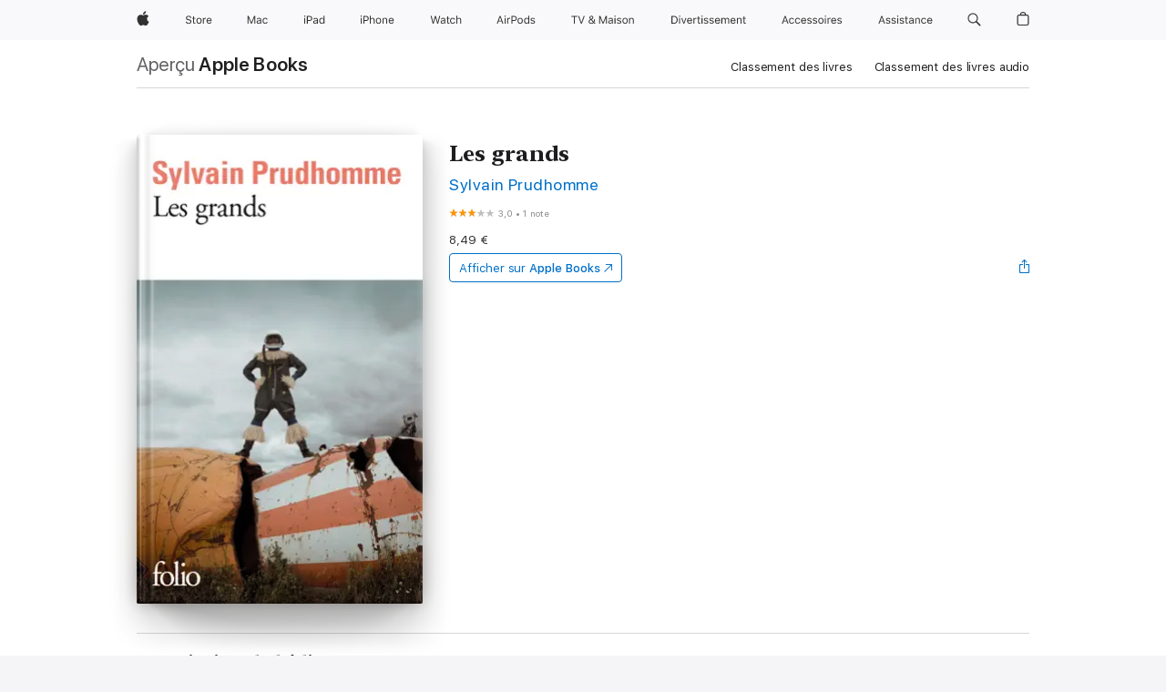

--- FILE ---
content_type: text/html
request_url: https://books.apple.com/fr/book/les-grands/id1127786425
body_size: 39556
content:
<!DOCTYPE html><html  dir="ltr" lang="fr-FR"><head>
    <meta charset="utf-8">
    <meta http-equiv="X-UA-Compatible" content="IE=edge">
    <meta name="viewport" content="width=device-width, initial-scale=1, viewport-fit=cover">
    <meta name="applicable-device" content="pc,mobile">

    <script id="perfkit">window.initialPageRequestTime = +new Date();</script>
    <link rel="preconnect" href="https://amp-api.books.apple.com" crossorigin="">
<link rel="preconnect" href="https://is1-ssl.mzstatic.com" crossorigin="">
<link rel="preconnect" href="https://is2-ssl.mzstatic.com" crossorigin="">
<link rel="preconnect" href="https://is3-ssl.mzstatic.com" crossorigin="">
<link rel="preconnect" href="https://is4-ssl.mzstatic.com" crossorigin="">
<link rel="preconnect" href="https://is5-ssl.mzstatic.com" crossorigin="">
<link rel="preconnect" href="https://xp.apple.com" crossorigin="">
<link rel="preconnect" href="https://js-cdn.music.apple.com" crossorigin="">
<link rel="preconnect" href="https://www.apple.com" crossorigin="">
    
<meta name="web-experience-app/config/environment" content="%7B%22appVersion%22%3A1%2C%22modulePrefix%22%3A%22web-experience-app%22%2C%22environment%22%3A%22production%22%2C%22rootURL%22%3A%22%2F%22%2C%22locationType%22%3A%22history-hash-router-scroll%22%2C%22historySupportMiddleware%22%3Atrue%2C%22EmberENV%22%3A%7B%22FEATURES%22%3A%7B%7D%2C%22EXTEND_PROTOTYPES%22%3A%7B%22Date%22%3Afalse%7D%2C%22_APPLICATION_TEMPLATE_WRAPPER%22%3Afalse%2C%22_DEFAULT_ASYNC_OBSERVERS%22%3Atrue%2C%22_JQUERY_INTEGRATION%22%3Afalse%2C%22_TEMPLATE_ONLY_GLIMMER_COMPONENTS%22%3Atrue%7D%2C%22APP%22%3A%7B%22PROGRESS_BAR_DELAY%22%3A3000%2C%22CLOCK_INTERVAL%22%3A1000%2C%22LOADING_SPINNER_SPY%22%3Atrue%2C%22BREAKPOINTS%22%3A%7B%22large%22%3A%7B%22min%22%3A1069%2C%22content%22%3A980%7D%2C%22medium%22%3A%7B%22min%22%3A735%2C%22max%22%3A1068%2C%22content%22%3A692%7D%2C%22small%22%3A%7B%22min%22%3A320%2C%22max%22%3A734%2C%22content%22%3A280%7D%7D%2C%22buildVariant%22%3A%22books%22%2C%22name%22%3A%22web-experience-app%22%2C%22version%22%3A%222548.0.0%2B0b472053%22%7D%2C%22MEDIA_API%22%3A%7B%22token%22%3A%22eyJhbGciOiJFUzI1NiIsInR5cCI6IkpXVCIsImtpZCI6IkNOM1dVNkVKTzEifQ.eyJpc3MiOiJOVjBTRVdHRlNSIiwiaWF0IjoxNzY0NzIyNzU2LCJleHAiOjE3NzE5ODAzNTYsInJvb3RfaHR0cHNfb3JpZ2luIjpbImFwcGxlLmNvbSJdfQ.Y-cFl9j5HGWR1S_YFqK_Hy1qwk1hW9aBvWtIfb4iDzMDCQO9JcdexCvQGzSRxWYIEXS3JtD3vpWxYDj3puQYsA%22%7D%2C%22i18n%22%3A%7B%22defaultLocale%22%3A%22en-gb%22%2C%22useDevLoc%22%3Afalse%2C%22pathToLocales%22%3A%22dist%2Flocales%22%7D%2C%22MEDIA_ARTWORK%22%3A%7B%22BREAKPOINTS%22%3A%7B%22large%22%3A%7B%22min%22%3A1069%2C%22content%22%3A980%7D%2C%22medium%22%3A%7B%22min%22%3A735%2C%22max%22%3A1068%2C%22content%22%3A692%7D%2C%22small%22%3A%7B%22min%22%3A320%2C%22max%22%3A734%2C%22content%22%3A280%7D%7D%7D%2C%22API%22%3A%7B%22BookHost%22%3A%22https%3A%2F%2Famp-api.books.apple.com%22%2C%22obcMetadataBaseUrl%22%3A%22%2Fapi%2Fbooks-metadata%22%2C%22globalElementsPath%22%3A%22%2Fglobal-elements%22%7D%2C%22fastboot%22%3A%7B%22hostWhitelist%22%3A%5B%7B%7D%5D%7D%2C%22ember-short-number%22%3A%7B%22locales%22%3A%5B%22ar-dz%22%2C%22ar-bh%22%2C%22ar-eg%22%2C%22ar-iq%22%2C%22ar-jo%22%2C%22ar-kw%22%2C%22ar-lb%22%2C%22ar-ly%22%2C%22ar-ma%22%2C%22ar-om%22%2C%22ar-qa%22%2C%22ar-sa%22%2C%22ar-sd%22%2C%22ar-sy%22%2C%22ar-tn%22%2C%22ar-ae%22%2C%22ar-ye%22%2C%22he-il%22%2C%22iw-il%22%2C%22ca-es%22%2C%22cs-cz%22%2C%22da-dk%22%2C%22de-ch%22%2C%22de-de%22%2C%22el-gr%22%2C%22en-au%22%2C%22en-ca%22%2C%22en-gb%22%2C%22en-us%22%2C%22es-419%22%2C%22es-es%22%2C%22es-mx%22%2C%22es-xl%22%2C%22et-ee%22%2C%22fi-fi%22%2C%22fr-ca%22%2C%22fr-fr%22%2C%22hi-in%22%2C%22hr-hr%22%2C%22hu-hu%22%2C%22id-id%22%2C%22is-is%22%2C%22it-it%22%2C%22iw-il%22%2C%22ja-jp%22%2C%22ko-kr%22%2C%22lt-lt%22%2C%22lv-lv%22%2C%22ms-my%22%2C%22nl-nl%22%2C%22no-no%22%2C%22no-nb%22%2C%22nb-no%22%2C%22pl-pl%22%2C%22pt-br%22%2C%22pt-pt%22%2C%22ro-ro%22%2C%22ru-ru%22%2C%22sk-sk%22%2C%22sv-se%22%2C%22th-th%22%2C%22tr-tr%22%2C%22uk-ua%22%2C%22vi-vi%22%2C%22vi-vn%22%2C%22zh-cn%22%2C%22zh-hans%22%2C%22zh-hans-cn%22%2C%22zh-hant%22%2C%22zh-hant-hk%22%2C%22zh-hant-tw%22%2C%22zh-hk%22%2C%22zh-tw%22%2C%22ar%22%2C%22ca%22%2C%22cs%22%2C%22da%22%2C%22de%22%2C%22el%22%2C%22en%22%2C%22es%22%2C%22fi%22%2C%22fr%22%2C%22he%22%2C%22hi%22%2C%22hr%22%2C%22hu%22%2C%22id%22%2C%22is%22%2C%22it%22%2C%22ja%22%2C%22ko%22%2C%22lt%22%2C%22lv%22%2C%22ms%22%2C%22nb%22%2C%22nl%22%2C%22no%22%2C%22pl%22%2C%22pt%22%2C%22ro%22%2C%22ru%22%2C%22sk%22%2C%22sv%22%2C%22th%22%2C%22tr%22%2C%22uk%22%2C%22vi%22%2C%22zh%22%5D%7D%2C%22ember-cli-mirage%22%3A%7B%22enabled%22%3Afalse%2C%22usingProxy%22%3Afalse%2C%22useDefaultPassthroughs%22%3Atrue%7D%2C%22BREAKPOINTS%22%3A%7B%22large%22%3A%7B%22min%22%3A1069%2C%22content%22%3A980%7D%2C%22medium%22%3A%7B%22min%22%3A735%2C%22max%22%3A1068%2C%22content%22%3A692%7D%2C%22small%22%3A%7B%22min%22%3A320%2C%22max%22%3A734%2C%22content%22%3A280%7D%7D%2C%22METRICS%22%3A%7B%22variant%22%3A%22web%22%2C%22baseFields%22%3A%7B%22appName%22%3A%22web-experience-app%22%2C%22constraintProfiles%22%3A%5B%22AMPWeb%22%5D%7D%2C%22clickstream%22%3A%7B%22enabled%22%3Atrue%2C%22topic%22%3A%5B%22xp_amp_web_exp%22%5D%2C%22autoTrackClicks%22%3Atrue%7D%2C%22performance%22%3A%7B%22enabled%22%3Atrue%2C%22topic%22%3A%22xp_amp_bookstore_perf%22%7D%7D%2C%22MEDIA_SHELF%22%3A%7B%22GRID_CONFIG%22%3A%7B%22books-brick-row%22%3A%7B%22small%22%3A1%2C%22medium%22%3A2%2C%22large%22%3A3%7D%2C%22story%22%3A%7B%22small%22%3A1%2C%22medium%22%3A2%2C%22large%22%3A3%7D%2C%22small-brick%22%3A%7B%22small%22%3A1%2C%22medium%22%3A2%2C%22large%22%3A3%7D%2C%22editorial-lockup-large%22%3A%7B%22small%22%3A1%2C%22medium%22%3A2%2C%22large%22%3A2%7D%2C%22editorial-lockup-medium%22%3A%7B%22small%22%3A1%2C%22medium%22%3A2%2C%22large%22%3A3%7D%2C%22large-brick%22%3A%7B%22small%22%3A1%2C%22medium%22%3A1%2C%22large%22%3A2%7D%2C%22lockup-small%22%3A%7B%22small%22%3A1%2C%22medium%22%3A2%2C%22large%22%3A3%7D%2C%22lockup-large%22%3A%7B%22small%22%3A1%2C%22medium%22%3A3%2C%22large%22%3A4%7D%2C%22posters%22%3A%7B%22small%22%3A1%2C%22medium%22%3A1%2C%22large%22%3A2%7D%2C%22breakout-large%22%3A%7B%22small%22%3A1%2C%22medium%22%3A1%2C%22large%22%3A1%7D%7D%2C%22BREAKPOINTS%22%3A%7B%22large%22%3A%7B%22min%22%3A1069%2C%22content%22%3A980%7D%2C%22medium%22%3A%7B%22min%22%3A735%2C%22max%22%3A1068%2C%22content%22%3A692%7D%2C%22small%22%3A%7B%22min%22%3A320%2C%22max%22%3A734%2C%22content%22%3A280%7D%7D%7D%2C%22SASSKIT_GENERATOR%22%3A%7B%22VIEWPORT_CONFIG%22%3A%7B%22BREAKPOINTS%22%3A%7B%22large%22%3A%7B%22min%22%3A1069%2C%22content%22%3A980%7D%2C%22medium%22%3A%7B%22min%22%3A735%2C%22max%22%3A1068%2C%22content%22%3A692%7D%2C%22small%22%3A%7B%22min%22%3A320%2C%22max%22%3A734%2C%22content%22%3A280%7D%7D%7D%7D%2C%22features%22%3A%7B%22BUILD_VARIANT_APPS%22%3Afalse%2C%22BUILD_VARIANT_BOOKS%22%3Atrue%2C%22BUILD_VARIANT_FITNESS%22%3Afalse%2C%22BUILD_VARIANT_PODCASTS%22%3Afalse%2C%22BUILD_VARIANT_ITUNES%22%3Afalse%2C%22TV%22%3Afalse%2C%22PODCASTS%22%3Afalse%2C%22BOOKS%22%3Atrue%2C%22APPS%22%3Afalse%2C%22ARTISTS%22%3Afalse%2C%22DEEPLINK_ROUTE%22%3Afalse%2C%22EMBER_DATA%22%3Afalse%2C%22CHARTS%22%3Atrue%2C%22FITNESS%22%3Afalse%2C%22SHARE_UI%22%3Atrue%2C%22SEPARATE_RTL_STYLESHEET%22%3Atrue%7D%2C%22%40amp%2Fember-ui-global-elements%22%3A%7B%22useFooterWithoutRefundLink%22%3Atrue%7D%2C%22ember-cli-content-security-policy%22%3A%7B%22policy%22%3A%22upgrade-insecure-requests%20%3B%20default-src%20'none'%3B%20img-src%20'self'%20https%3A%2F%2F*.apple.com%20https%3A%2F%2F*.mzstatic.com%20data%3A%3B%20style-src%20'self'%20https%3A%2F%2F*.apple.com%20'unsafe-inline'%3B%20font-src%20'self'%20https%3A%2F%2F*.apple.com%3B%20media-src%20'self'%20https%3A%2F%2F*.apple.com%20blob%3A%3B%20connect-src%20'self'%20https%3A%2F%2F*.apple.com%20https%3A%2F%2F*.mzstatic.com%3B%20script-src%20'self'%20https%3A%2F%2F*.apple.com%20'unsafe-eval'%20'sha256-4ywTGAe4rEpoHt8XkjbkdOWklMJ%2F1Py%2Fx6b3%2FaGbtSQ%3D'%3B%20frame-src%20'self'%20https%3A%2F%2F*.apple.com%20itmss%3A%20itms-appss%3A%20itms-bookss%3A%20itms-itunesus%3A%20itms-messagess%3A%20itms-podcasts%3A%20itms-watchs%3A%20macappstores%3A%20musics%3A%20apple-musics%3A%20podcasts%3A%20videos%3A%3B%22%2C%22reportOnly%22%3Afalse%7D%2C%22exportApplicationGlobal%22%3Afalse%7D">
<!-- EMBER_CLI_FASTBOOT_TITLE --><link rel="stylesheet preload" name="fonts" href="//www.apple.com/wss/fonts?families=SF+Pro,v2|SF+Pro+Icons,v1|SF+Pro+Rounded,v1|New+York+Small,v1|New+York+Medium,v1" as="style"><link rel="stylesheet" type="text/css" href="https://www.apple.com/api-www/global-elements/global-header/v1/assets/globalheader.css" data-global-elements-nav-styles>
<link rel="stylesheet" type="text/css" href="/global-elements/2426.0.0/fr_FR/ac-global-footer.ec11165b7046eeda9654515512b0e174.css" data-global-elements-footer-styles>
<meta name="ac-gn-search-suggestions-enabled" content="false"/>
<meta name="globalnav-search-suggestions-enabled" content="false"/>
    <title>
      ‎Les grands écrit par Sylvain Prudhomme sur Apple Books
    </title>
      <meta name="keywords" content="télécharger, Les grands, livres sur iphone, ipad, Mac, Apple Books">

      <meta name="description" content="Guinée-Bissau, 2012. Guitariste d'un groupe fameux de la fin des années 1970, Couto vit désormais d'expédients. Alors qu'un coup d'État se prépare, il apprend la mort de Dulce, la chanteuse du groupe, qui fut aussi son premier amour. Le soir tombe sur la capitale, les rues bruissent, Couto marche, v…">

<!---->
      <link rel="canonical" href="https://books.apple.com/fr/book/les-grands/id1127786425">

      <link rel="icon" sizes="48x48" href="https://books.apple.com/assets/images/favicon/favicon-books-48-a8eb8171a8d912ed29d99e7a134953d3.png" type="image/png">

<!---->
<!---->
      <meta name="apple:content_id" content="1127786425">

<!---->
      <script name="schema:book" type="application/ld+json">
        {"@context":"http://schema.org","@type":"Book","additionalType":"Product","author":"Sylvain Prudhomme","bookFormat":"EBook","datePublished":"2016-08-16T00:00:00.000Z","description":"Guinée-Bissau, 2012. Guitariste d'un groupe fameux de la fin des années 1970, Couto vit désormais d'expédients. Alors qu'un coup d'État se prépare, il apprend la mort de Dulce, la chanteuse du groupe, qui fut aussi son premier amour. Le soir tombe sur la capitale, les rues bruissent, Couto marche, v…","genre":["Romans et littérature","Livres"],"image":"https://is1-ssl.mzstatic.com/image/thumb/Publication30/v4/bf/2b/ae/bf2bae8c-36ff-83bb-f8ac-573930b23396/9782072683121.jpg/1200x630wz.png","inLanguage":"fr-FR","isbn":"9782072683121","name":"Les grands","numberOfPages":254,"publisher":"Editions Gallimard","thumbnailUrl":["https://is1-ssl.mzstatic.com/image/thumb/Publication30/v4/bf/2b/ae/bf2bae8c-36ff-83bb-f8ac-573930b23396/9782072683121.jpg/1200x675wz.jpg","https://is1-ssl.mzstatic.com/image/thumb/Publication30/v4/bf/2b/ae/bf2bae8c-36ff-83bb-f8ac-573930b23396/9782072683121.jpg/1200x900wz.jpg","https://is1-ssl.mzstatic.com/image/thumb/Publication30/v4/bf/2b/ae/bf2bae8c-36ff-83bb-f8ac-573930b23396/9782072683121.jpg/1200x1200wz.jpg"],"offers":{"@type":"Offer","price":8.49,"priceCurrency":"EUR","hasMerchantReturnPolicy":{"@type":"MerchantReturnPolicy","returnPolicyCategory":"https://schema.org/MerchantReturnNotPermitted","merchantReturnDays":0}},"aggregateRating":{"@type":"AggregateRating","ratingValue":3,"reviewCount":1}}
      </script>

        <meta property="al:ios:app_store_id" content="364709193">
        <meta property="al:ios:app_name" content="Apple Books">

        <meta property="og:title" content="‎Les grands">
        <meta property="og:description" content="‎Romans et littérature · 2016">
        <meta property="og:site_name" content="Apple Books">
        <meta property="og:url" content="https://books.apple.com/fr/book/les-grands/id1127786425">
        <meta property="og:image" content="https://is1-ssl.mzstatic.com/image/thumb/Publication30/v4/bf/2b/ae/bf2bae8c-36ff-83bb-f8ac-573930b23396/9782072683121.jpg/1200x630wz.png">
        <meta property="og:image:alt" content="Les grands écrit par Sylvain Prudhomme sur Apple Books">
        <meta property="og:image:type" content="image/png">
        <meta property="og:image:width" content="1200">
        <meta property="og:image:height" content="630">
        <meta property="og:image:secure_url" content="https://is1-ssl.mzstatic.com/image/thumb/Publication30/v4/bf/2b/ae/bf2bae8c-36ff-83bb-f8ac-573930b23396/9782072683121.jpg/1200x630wz.png">
        <meta property="og:type" content="book">
        <meta property="og:locale" content="fr_FR">

        <meta name="twitter:title" content="‎Les grands">
        <meta name="twitter:description" content="‎Romans et littérature · 2016">
        <meta name="twitter:site" content="@AppleBooks">
        <meta name="twitter:card" content="summary_large_image">
        <meta name="twitter:image" content="https://is1-ssl.mzstatic.com/image/thumb/Publication30/v4/bf/2b/ae/bf2bae8c-36ff-83bb-f8ac-573930b23396/9782072683121.jpg/1200x600wz.png">
        <meta name="twitter:image:alt" content="Les grands écrit par Sylvain Prudhomme sur Apple Books">

<!---->
    <meta name="version" content="2548.0.0">
    <!-- @@HEAD@@ -->
    <script src="https://js-cdn.music.apple.com/musickit/v2/amp/musickit.js?t=1764722790239"></script>

    <link integrity="" rel="stylesheet" href="/assets/web-experience-app-real-f1ca40148188f63f7dd2cd7d4d6d7e05.css" data-rtl="/assets/web-experience-rtl-app-dc89d135bf4a79beed79bacafc906bdf.css">

    
  </head>
  <body class="no-js no-touch globalnav-scrim">
    <script type="x/boundary" id="fastboot-body-start"></script><div id="globalheader"><aside id="globalmessage-segment" lang="fr-FR" dir="ltr" class="globalmessage-segment"><ul data-strings="{&quot;view&quot;:&quot;Accueil Store {%STOREFRONT%}&quot;,&quot;segments&quot;:{&quot;smb&quot;:&quot;Accueil Store Entreprises&quot;,&quot;eduInd&quot;:&quot;Accueil Store &#xC9;ducation&quot;,&quot;other&quot;:&quot;Accueil Store&quot;},&quot;exit&quot;:&quot;Quitter&quot;}" class="globalmessage-segment-content"></ul></aside><nav id="globalnav" lang="fr-FR" dir="ltr" aria-label="Global" data-analytics-element-engagement-start="globalnav:onFlyoutOpen" data-analytics-element-engagement-end="globalnav:onFlyoutClose" data-store-api="https://www.apple.com/[storefront]/shop/bag/status" data-analytics-activitymap-region-id="global nav" data-analytics-region="global nav" class="globalnav no-js   "><div class="globalnav-content"><div class="globalnav-item globalnav-menuback"><button aria-label="Menu principal" class="globalnav-menuback-button"><span class="globalnav-chevron-icon"><svg height="48" viewbox="0 0 9 48" width="9" xmlns="http://www.w3.org/2000/svg"><path d="m1.5618 24.0621 6.5581-6.4238c.2368-.2319.2407-.6118.0088-.8486-.2324-.2373-.6123-.2407-.8486-.0088l-7 6.8569c-.1157.1138-.1807.2695-.1802.4316.001.1621.0674.3174.1846.4297l7 6.7241c.1162.1118.2661.1675.4155.1675.1577 0 .3149-.062.4326-.1846.2295-.2388.2222-.6187-.0171-.8481z"/></svg></span></button></div><ul id="globalnav-list" class="globalnav-list"><li data-analytics-element-engagement="globalnav hover - apple" class="
				globalnav-item
				globalnav-item-apple
				
				
			"><a href="https://www.apple.com/fr/" data-globalnav-item-name="apple" data-analytics-title="apple home" aria-label="Apple" class="globalnav-link globalnav-link-apple"><span class="globalnav-image-regular globalnav-link-image"><svg height="44" viewbox="0 0 14 44" width="14" xmlns="http://www.w3.org/2000/svg"><path d="m13.0729 17.6825a3.61 3.61 0 0 0 -1.7248 3.0365 3.5132 3.5132 0 0 0 2.1379 3.2223 8.394 8.394 0 0 1 -1.0948 2.2618c-.6816.9812-1.3943 1.9623-2.4787 1.9623s-1.3633-.63-2.613-.63c-1.2187 0-1.6525.6507-2.644.6507s-1.6834-.9089-2.4787-2.0243a9.7842 9.7842 0 0 1 -1.6628-5.2776c0-3.0984 2.014-4.7405 3.9969-4.7405 1.0535 0 1.9314.6919 2.5924.6919.63 0 1.6112-.7333 2.8092-.7333a3.7579 3.7579 0 0 1 3.1604 1.5802zm-3.7284-2.8918a3.5615 3.5615 0 0 0 .8469-2.22 1.5353 1.5353 0 0 0 -.031-.32 3.5686 3.5686 0 0 0 -2.3445 1.2084 3.4629 3.4629 0 0 0 -.8779 2.1585 1.419 1.419 0 0 0 .031.2892 1.19 1.19 0 0 0 .2169.0207 3.0935 3.0935 0 0 0 2.1586-1.1368z"/></svg></span><span class="globalnav-image-compact globalnav-link-image"><svg height="48" viewbox="0 0 17 48" width="17" xmlns="http://www.w3.org/2000/svg"><path d="m15.5752 19.0792a4.2055 4.2055 0 0 0 -2.01 3.5376 4.0931 4.0931 0 0 0 2.4908 3.7542 9.7779 9.7779 0 0 1 -1.2755 2.6351c-.7941 1.1431-1.6244 2.2862-2.8878 2.2862s-1.5883-.734-3.0443-.734c-1.42 0-1.9252.7581-3.08.7581s-1.9611-1.0589-2.8876-2.3584a11.3987 11.3987 0 0 1 -1.9373-6.1487c0-3.61 2.3464-5.523 4.6566-5.523 1.2274 0 2.25.8062 3.02.8062.734 0 1.8771-.8543 3.2729-.8543a4.3778 4.3778 0 0 1 3.6822 1.841zm-6.8586-2.0456a1.3865 1.3865 0 0 1 -.2527-.024 1.6557 1.6557 0 0 1 -.0361-.337 4.0341 4.0341 0 0 1 1.0228-2.5148 4.1571 4.1571 0 0 1 2.7314-1.4078 1.7815 1.7815 0 0 1 .0361.373 4.1487 4.1487 0 0 1 -.9867 2.587 3.6039 3.6039 0 0 1 -2.5148 1.3236z"/></svg></span><span class="globalnav-link-text">Apple</span></a></li><li data-topnav-flyout-item="menu" data-topnav-flyout-label="Menu" role="none" class="globalnav-item globalnav-menu"><div data-topnav-flyout="menu" class="globalnav-flyout"><div class="globalnav-menu-list"><div data-analytics-element-engagement="globalnav hover - store" class="
				globalnav-item
				globalnav-item-store
				globalnav-item-menu
				
			"><ul role="none" class="globalnav-submenu-trigger-group"><li class="globalnav-submenu-trigger-item"><a href="https://www.apple.com/fr/shop/goto/store" data-globalnav-item-name="store" data-topnav-flyout-trigger-compact data-analytics-title="store" data-analytics-element-engagement="hover - store" aria-label="Store" class="globalnav-link globalnav-submenu-trigger-link globalnav-link-store"><span class="globalnav-link-text-container"><span class="globalnav-image-regular globalnav-link-image"><svg height="44" viewbox="0 0 30 44" width="30" xmlns="http://www.w3.org/2000/svg"><path d="m26.5679 20.4629c1.002 0 1.67.738 1.693 1.857h-3.48c.076-1.119.779-1.857 1.787-1.857zm2.754 2.672v-.387c0-1.963-1.037-3.176-2.742-3.176-1.735 0-2.848 1.289-2.848 3.276 0 1.998 1.096 3.263 2.848 3.263 1.383 0 2.367-.668 2.66-1.746h-1.008c-.264.557-.814.856-1.629.856-1.072 0-1.769-.791-1.822-2.039v-.047zm-9.547-3.451h.96v.937h.094c.188-.615.914-1.049 1.752-1.049.164 0 .375.012.504.03v1.007c-.082-.023-.445-.058-.644-.058-.961 0-1.659 1.098-1.659 1.535v3.914h-1.007zm-4.27 5.519c-1.195 0-1.869-.867-1.869-2.361 0-1.5.674-2.361 1.869-2.361 1.196 0 1.87.861 1.87 2.361 0 1.494-.674 2.361-1.87 2.361zm0-5.631c-1.798 0-2.912 1.237-2.912 3.27 0 2.027 1.114 3.269 2.912 3.269 1.799 0 2.913-1.242 2.913-3.269 0-2.033-1.114-3.27-2.913-3.27zm-5.478-1.475v1.635h1.407v.843h-1.407v3.575c0 .744.282 1.06.938 1.06.182 0 .281-.006.469-.023v.849c-.199.035-.393.059-.592.059-1.301 0-1.822-.481-1.822-1.688v-3.832h-1.02v-.843h1.02v-1.635zm-8.103 5.694c.129.885.973 1.447 2.174 1.447 1.137 0 1.975-.615 1.975-1.453 0-.72-.527-1.177-1.693-1.47l-1.084-.282c-1.53-.386-2.192-1.078-2.192-2.279 0-1.436 1.201-2.408 2.988-2.408 1.635 0 2.854.972 2.942 2.338h-1.061c-.146-.867-.861-1.383-1.916-1.383-1.125 0-1.869.562-1.869 1.418 0 .662.463 1.043 1.629 1.342l.885.234c1.752.439 2.455 1.119 2.455 2.361 0 1.553-1.225 2.543-3.158 2.543-1.793 0-3.03-.949-3.141-2.408z"/></svg></span><span class="globalnav-link-text">Store</span></span></a></li></ul></div><div data-analytics-element-engagement="globalnav hover - mac" class="
				globalnav-item
				globalnav-item-mac
				globalnav-item-menu
				
			"><ul role="none" class="globalnav-submenu-trigger-group"><li class="globalnav-submenu-trigger-item"><a href="https://www.apple.com/fr/mac/" data-globalnav-item-name="mac" data-topnav-flyout-trigger-compact data-analytics-title="mac" data-analytics-element-engagement="hover - mac" aria-label="Mac" class="globalnav-link globalnav-submenu-trigger-link globalnav-link-mac"><span class="globalnav-link-text-container"><span class="globalnav-image-regular globalnav-link-image"><svg height="44" viewbox="0 0 23 44" width="23" xmlns="http://www.w3.org/2000/svg"><path d="m8.1558 25.9987v-6.457h-.0703l-2.666 6.457h-.8907l-2.666-6.457h-.0703v6.457h-.9844v-8.4551h1.2246l2.8945 7.0547h.0938l2.8945-7.0547h1.2246v8.4551zm2.5166-1.7696c0-1.1309.832-1.7812 2.3027-1.8691l1.8223-.1113v-.5742c0-.7793-.4863-1.207-1.4297-1.207-.7559 0-1.2832.2871-1.4238.7852h-1.0195c.1348-1.0137 1.1309-1.6816 2.4785-1.6816 1.541 0 2.4023.791 2.4023 2.1035v4.3242h-.9609v-.9318h-.0938c-.4102.6738-1.1016 1.043-1.9453 1.043-1.2246 0-2.1328-.7266-2.1328-1.8809zm4.125-.5859v-.5801l-1.6992.1113c-.9609.0645-1.3828.3984-1.3828 1.0312 0 .6445.5449 1.0195 1.2773 1.0195 1.0371.0001 1.8047-.6796 1.8047-1.5819zm6.958-2.0273c-.1641-.627-.7207-1.1367-1.6289-1.1367-1.1367 0-1.8516.9082-1.8516 2.3379 0 1.459.7266 2.3848 1.8516 2.3848.8496 0 1.4414-.3926 1.6289-1.1074h1.0195c-.1816 1.1602-1.125 2.0156-2.6426 2.0156-1.7695 0-2.9004-1.2832-2.9004-3.293 0-1.9688 1.125-3.2461 2.8945-3.2461 1.5352 0 2.4727.9199 2.6484 2.0449z"/></svg></span><span class="globalnav-link-text">Mac</span></span></a></li></ul></div><div data-analytics-element-engagement="globalnav hover - ipad" class="
				globalnav-item
				globalnav-item-ipad
				globalnav-item-menu
				
			"><ul role="none" class="globalnav-submenu-trigger-group"><li class="globalnav-submenu-trigger-item"><a href="https://www.apple.com/fr/ipad/" data-globalnav-item-name="ipad" data-topnav-flyout-trigger-compact data-analytics-title="ipad" data-analytics-element-engagement="hover - ipad" aria-label="iPad" class="globalnav-link globalnav-submenu-trigger-link globalnav-link-ipad"><span class="globalnav-link-text-container"><span class="globalnav-image-regular globalnav-link-image"><svg height="44" viewbox="0 0 24 44" width="24" xmlns="http://www.w3.org/2000/svg"><path d="m14.9575 23.7002c0 .902-.768 1.582-1.805 1.582-.732 0-1.277-.375-1.277-1.02 0-.632.422-.966 1.383-1.031l1.699-.111zm-1.395-4.072c-1.347 0-2.343.668-2.478 1.681h1.019c.141-.498.668-.785 1.424-.785.944 0 1.43.428 1.43 1.207v.574l-1.822.112c-1.471.088-2.303.738-2.303 1.869 0 1.154.908 1.881 2.133 1.881.844 0 1.535-.369 1.945-1.043h.094v.931h.961v-4.324c0-1.312-.862-2.103-2.403-2.103zm6.769 5.575c-1.155 0-1.846-.885-1.846-2.361 0-1.471.697-2.362 1.846-2.362 1.142 0 1.857.914 1.857 2.362 0 1.459-.709 2.361-1.857 2.361zm1.834-8.027v3.503h-.088c-.358-.691-1.102-1.107-1.981-1.107-1.605 0-2.654 1.289-2.654 3.27 0 1.986 1.037 3.269 2.654 3.269.873 0 1.623-.416 2.022-1.119h.093v1.008h.961v-8.824zm-15.394 4.869h-1.863v-3.563h1.863c1.225 0 1.899.639 1.899 1.799 0 1.119-.697 1.764-1.899 1.764zm.276-4.5h-3.194v8.455h1.055v-3.018h2.127c1.588 0 2.719-1.119 2.719-2.701 0-1.611-1.108-2.736-2.707-2.736zm-6.064 8.454h1.008v-6.316h-1.008zm-.199-8.237c0-.387.316-.704.703-.704s.703.317.703.704c0 .386-.316.703-.703.703s-.703-.317-.703-.703z"/></svg></span><span class="globalnav-link-text">iPad</span></span></a></li></ul></div><div data-analytics-element-engagement="globalnav hover - iphone" class="
				globalnav-item
				globalnav-item-iphone
				globalnav-item-menu
				
			"><ul role="none" class="globalnav-submenu-trigger-group"><li class="globalnav-submenu-trigger-item"><a href="https://www.apple.com/fr/iphone/" data-globalnav-item-name="iphone" data-topnav-flyout-trigger-compact data-analytics-title="iphone" data-analytics-element-engagement="hover - iphone" aria-label="iPhone" class="globalnav-link globalnav-submenu-trigger-link globalnav-link-iphone"><span class="globalnav-link-text-container"><span class="globalnav-image-regular globalnav-link-image"><svg height="44" viewbox="0 0 38 44" width="38" xmlns="http://www.w3.org/2000/svg"><path d="m32.7129 22.3203h3.48c-.023-1.119-.691-1.857-1.693-1.857-1.008 0-1.711.738-1.787 1.857zm4.459 2.045c-.293 1.078-1.277 1.746-2.66 1.746-1.752 0-2.848-1.266-2.848-3.264 0-1.986 1.113-3.275 2.848-3.275 1.705 0 2.742 1.213 2.742 3.176v.386h-4.541v.047c.053 1.248.75 2.039 1.822 2.039.815 0 1.366-.298 1.629-.855zm-12.282-4.682h.961v.996h.094c.316-.697.932-1.107 1.898-1.107 1.418 0 2.209.838 2.209 2.338v4.09h-1.007v-3.844c0-1.137-.481-1.676-1.489-1.676s-1.658.674-1.658 1.781v3.739h-1.008zm-2.499 3.158c0-1.5-.674-2.361-1.869-2.361-1.196 0-1.87.861-1.87 2.361 0 1.495.674 2.362 1.87 2.362 1.195 0 1.869-.867 1.869-2.362zm-4.782 0c0-2.033 1.114-3.269 2.913-3.269 1.798 0 2.912 1.236 2.912 3.269 0 2.028-1.114 3.27-2.912 3.27-1.799 0-2.913-1.242-2.913-3.27zm-6.636-5.666h1.008v3.504h.093c.317-.697.979-1.107 1.946-1.107 1.336 0 2.179.855 2.179 2.338v4.09h-1.007v-3.844c0-1.119-.504-1.676-1.459-1.676-1.131 0-1.752.715-1.752 1.781v3.739h-1.008zm-6.015 4.87h1.863c1.202 0 1.899-.645 1.899-1.764 0-1.16-.674-1.799-1.899-1.799h-1.863zm2.139-4.5c1.599 0 2.707 1.125 2.707 2.736 0 1.582-1.131 2.701-2.719 2.701h-2.127v3.018h-1.055v-8.455zm-6.114 8.454h1.008v-6.316h-1.008zm-.2-8.238c0-.386.317-.703.703-.703.387 0 .704.317.704.703 0 .387-.317.704-.704.704-.386 0-.703-.317-.703-.704z"/></svg></span><span class="globalnav-link-text">iPhone</span></span></a></li></ul></div><div data-analytics-element-engagement="globalnav hover - watch" class="
				globalnav-item
				globalnav-item-watch
				globalnav-item-menu
				
			"><ul role="none" class="globalnav-submenu-trigger-group"><li class="globalnav-submenu-trigger-item"><a href="https://www.apple.com/fr/watch/" data-globalnav-item-name="watch" data-topnav-flyout-trigger-compact data-analytics-title="watch" data-analytics-element-engagement="hover - watch" aria-label="Watch" class="globalnav-link globalnav-submenu-trigger-link globalnav-link-watch"><span class="globalnav-link-text-container"><span class="globalnav-image-regular globalnav-link-image"><svg height="44" viewbox="0 0 35 44" width="35" xmlns="http://www.w3.org/2000/svg"><path d="m28.9819 17.1758h1.008v3.504h.094c.316-.697.978-1.108 1.945-1.108 1.336 0 2.18.856 2.18 2.338v4.09h-1.008v-3.844c0-1.119-.504-1.675-1.459-1.675-1.131 0-1.752.715-1.752 1.781v3.738h-1.008zm-2.42 4.441c-.164-.627-.721-1.136-1.629-1.136-1.137 0-1.852.908-1.852 2.338 0 1.459.727 2.384 1.852 2.384.849 0 1.441-.392 1.629-1.107h1.019c-.182 1.16-1.125 2.016-2.642 2.016-1.77 0-2.901-1.284-2.901-3.293 0-1.969 1.125-3.247 2.895-3.247 1.535 0 2.472.92 2.648 2.045zm-6.533-3.568v1.635h1.407v.844h-1.407v3.574c0 .744.282 1.06.938 1.06.182 0 .281-.006.469-.023v.85c-.2.035-.393.058-.592.058-1.301 0-1.822-.48-1.822-1.687v-3.832h-1.02v-.844h1.02v-1.635zm-4.2 5.596v-.58l-1.699.111c-.961.064-1.383.398-1.383 1.031 0 .645.545 1.02 1.277 1.02 1.038 0 1.805-.68 1.805-1.582zm-4.125.586c0-1.131.832-1.782 2.303-1.869l1.822-.112v-.574c0-.779-.486-1.207-1.43-1.207-.755 0-1.283.287-1.423.785h-1.02c.135-1.014 1.131-1.682 2.479-1.682 1.541 0 2.402.792 2.402 2.104v4.324h-.961v-.931h-.094c-.41.673-1.101 1.043-1.945 1.043-1.225 0-2.133-.727-2.133-1.881zm-7.684 1.769h-.996l-2.303-8.455h1.101l1.682 6.873h.07l1.893-6.873h1.066l1.893 6.873h.07l1.682-6.873h1.101l-2.302 8.455h-.996l-1.946-6.674h-.07z"/></svg></span><span class="globalnav-link-text">Watch</span></span></a></li></ul></div><div data-analytics-element-engagement="globalnav hover - airpods" class="
				globalnav-item
				globalnav-item-airpods
				globalnav-item-menu
				
			"><ul role="none" class="globalnav-submenu-trigger-group"><li class="globalnav-submenu-trigger-item"><a href="https://www.apple.com/fr/airpods/" data-globalnav-item-name="airpods" data-topnav-flyout-trigger-compact data-analytics-title="airpods" data-analytics-element-engagement="hover - airpods" aria-label="AirPods" class="globalnav-link globalnav-submenu-trigger-link globalnav-link-airpods"><span class="globalnav-link-text-container"><span class="globalnav-image-regular globalnav-link-image"><svg height="44" viewbox="0 0 43 44" width="43" xmlns="http://www.w3.org/2000/svg"><path d="m11.7153 19.6836h.961v.937h.094c.187-.615.914-1.048 1.752-1.048.164 0 .375.011.504.029v1.008c-.082-.024-.446-.059-.645-.059-.961 0-1.658.645-1.658 1.535v3.914h-1.008zm28.135-.111c1.324 0 2.244.656 2.379 1.693h-.996c-.135-.504-.627-.838-1.389-.838-.75 0-1.336.381-1.336.943 0 .434.352.704 1.096.885l.973.235c1.189.287 1.763.802 1.763 1.711 0 1.13-1.095 1.91-2.531 1.91-1.406 0-2.373-.674-2.484-1.723h1.037c.17.533.674.873 1.482.873.85 0 1.459-.404 1.459-.984 0-.434-.328-.727-1.002-.891l-1.084-.264c-1.183-.287-1.722-.796-1.722-1.71 0-1.049 1.013-1.84 2.355-1.84zm-6.665 5.631c-1.155 0-1.846-.885-1.846-2.362 0-1.471.697-2.361 1.846-2.361 1.142 0 1.857.914 1.857 2.361 0 1.459-.709 2.362-1.857 2.362zm1.834-8.028v3.504h-.088c-.358-.691-1.102-1.107-1.981-1.107-1.605 0-2.654 1.289-2.654 3.269 0 1.987 1.037 3.27 2.654 3.27.873 0 1.623-.416 2.022-1.119h.094v1.007h.961v-8.824zm-9.001 8.028c-1.195 0-1.869-.868-1.869-2.362 0-1.5.674-2.361 1.869-2.361 1.196 0 1.869.861 1.869 2.361 0 1.494-.673 2.362-1.869 2.362zm0-5.631c-1.799 0-2.912 1.236-2.912 3.269 0 2.028 1.113 3.27 2.912 3.27s2.912-1.242 2.912-3.27c0-2.033-1.113-3.269-2.912-3.269zm-17.071 6.427h1.008v-6.316h-1.008zm-.199-8.238c0-.387.317-.703.703-.703.387 0 .703.316.703.703s-.316.703-.703.703c-.386 0-.703-.316-.703-.703zm-6.137 4.922 1.324-3.773h.093l1.325 3.773zm1.892-5.139h-1.043l-3.117 8.455h1.107l.85-2.42h3.363l.85 2.42h1.107zm14.868 4.5h-1.864v-3.562h1.864c1.224 0 1.898.639 1.898 1.799 0 1.119-.697 1.763-1.898 1.763zm.275-4.5h-3.193v8.455h1.054v-3.017h2.127c1.588 0 2.719-1.119 2.719-2.701 0-1.612-1.107-2.737-2.707-2.737z"/></svg></span><span class="globalnav-link-text">AirPods</span></span></a></li></ul></div><div data-analytics-element-engagement="globalnav hover - tv-home" class="
				globalnav-item
				globalnav-item-tv-home
				globalnav-item-menu
				
			"><ul role="none" class="globalnav-submenu-trigger-group"><li class="globalnav-submenu-trigger-item"><a href="https://www.apple.com/fr/tv-home/" data-globalnav-item-name="tv-home" data-topnav-flyout-trigger-compact data-analytics-title="tv &amp; home" data-analytics-element-engagement="hover - tv &amp; home" aria-label="TV &amp; Maison" class="globalnav-link globalnav-submenu-trigger-link globalnav-link-tv-home"><span class="globalnav-link-text-container"><span class="globalnav-image-regular globalnav-link-image"><svg height="44" viewbox="0 0 70 44" width="70" xmlns="http://www.w3.org/2000/svg"><path d="m2.9954 26v-7.5059h-2.7246v-.9492h6.5039v.9492h-2.7246v7.5059zm7.7314 0-3.1172-8.4551h1.1074l2.4844 7.0898h.0938l2.4844-7.0898h1.1074l-3.1172 8.4551zm13.981-.8438c-.7207.6328-1.7109 1.002-2.7363 1.002-1.6816 0-2.8594-.9961-2.8594-2.4141 0-1.002.5449-1.7637 1.6758-2.3613.0762-.0352.2344-.1172.3281-.1641-.7793-.8203-1.0605-1.3652-1.0605-1.9805 0-1.084.9199-1.8926 2.1562-1.8926 1.248 0 2.1562.7969 2.1562 1.9043 0 .8672-.5215 1.5-1.8281 2.1855l2.1152 2.2734c.2637-.5273.3984-1.2188.3984-2.2734v-.1465h.9844v.1523c0 1.3125-.2344 2.2676-.6973 2.9824l1.4708 1.5764h-1.3242zm-4.541-1.4824c0 .9492.7676 1.5938 1.8984 1.5938.7676 0 1.5586-.3047 2.0215-.791l-2.3906-2.6133c-.0645.0234-.2168.0996-.2988.1406-.8145.4219-1.2305 1.0078-1.2305 1.6699zm3.2109-4.3886c0-.6562-.4746-1.1016-1.1602-1.1016-.6738 0-1.1543.457-1.1543 1.1133 0 .4688.2402.8789.9082 1.541 1.0313-.5274 1.4063-.9492 1.4063-1.5527zm14.8281 6.7148v-6.457h-.0703l-2.666 6.457h-.8906l-2.666-6.457h-.0703v6.457h-.9844v-8.4551h1.2246l2.8945 7.0547h.0938l2.8945-7.0547h1.2246v8.4551zm2.5166-1.7695c0-1.1309.832-1.7812 2.3027-1.8691l1.8223-.1113v-.5742c0-.7793-.4863-1.207-1.4297-1.207-.7559 0-1.2832.2871-1.4238.7852h-1.0195c.1348-1.0137 1.1309-1.6816 2.4785-1.6816 1.541 0 2.4023.791 2.4023 2.1035v4.324h-.9609v-.9316h-.0938c-.4102.6738-1.1016 1.043-1.9453 1.043-1.2246-.0001-2.1328-.7266-2.1328-1.8809zm4.125-.586v-.5801l-1.6992.1113c-.9609.0645-1.3828.3984-1.3828 1.0312 0 .6445.5449 1.0195 1.2773 1.0195 1.0371.0002 1.8047-.6795 1.8047-1.5819zm2.5752-5.8828c0-.3867.3164-.7031.7031-.7031s.7031.3164.7031.7031-.3164.7031-.7031.7031-.7031-.3164-.7031-.7031zm.1992 1.9219h1.0078v6.3164h-1.0078zm5.019-.1113c1.3242 0 2.2441.6562 2.3789 1.6934h-.9961c-.1348-.5039-.627-.8379-1.3887-.8379-.75 0-1.3359.3809-1.3359.9434 0 .4336.3516.7031 1.0957.8848l.9727.2344c1.1895.2871 1.7637.8027 1.7637 1.7109 0 1.1309-1.0957 1.9102-2.5312 1.9102-1.4062 0-2.373-.6738-2.4844-1.7227h1.0371c.1699.5332.6738.873 1.4824.873.8496 0 1.459-.4043 1.459-.9844 0-.4336-.3281-.7266-1.002-.8906l-1.084-.2637c-1.1836-.2871-1.7227-.7969-1.7227-1.7109.0001-1.0489 1.0137-1.8399 2.3555-1.8399zm3.6358 3.2695c0-2.0332 1.1133-3.2695 2.9121-3.2695s2.9121 1.2363 2.9121 3.2695c0 2.0273-1.1133 3.2695-2.9121 3.2695s-2.9121-1.2422-2.9121-3.2695zm4.7812 0c0-1.5-.6738-2.3613-1.8691-2.3613s-1.8691.8613-1.8691 2.3613c0 1.4941.6738 2.3613 1.8691 2.3613s1.8691-.8672 1.8691-2.3613zm2.5049-3.1582h.9609v.9961h.0938c.3164-.6973.9316-1.1074 1.8984-1.1074 1.418 0 2.209.8379 2.209 2.3379v4.0898h-1.0078v-3.8438c0-1.1367-.4805-1.6758-1.4883-1.6758s-1.6582.6738-1.6582 1.7812v3.7384h-1.0078z"/></svg></span><span class="globalnav-link-text">TV &amp; Maison</span></span></a></li></ul></div><div data-analytics-element-engagement="globalnav hover - entertainment" class="
				globalnav-item
				globalnav-item-entertainment
				globalnav-item-menu
				
			"><ul role="none" class="globalnav-submenu-trigger-group"><li class="globalnav-submenu-trigger-item"><a href="https://www.apple.com/fr/entertainment/" data-globalnav-item-name="entertainment" data-topnav-flyout-trigger-compact data-analytics-title="entertainment" data-analytics-element-engagement="hover - entertainment" aria-label="Divertissements" class="globalnav-link globalnav-submenu-trigger-link globalnav-link-entertainment"><span class="globalnav-link-text-container"><span class="globalnav-image-regular globalnav-link-image"><svg height="44" viewbox="0 0 84 44" width="84" xmlns="http://www.w3.org/2000/svg"><path d="m1.0781 17.5449h2.9004c2.5078 0 3.9902 1.5645 3.9902 4.2188v.0117c0 2.6602-1.4766 4.2246-3.9902 4.2246h-2.9004zm2.8301 7.5059c1.8867 0 2.9824-1.207 2.9824-3.2637v-.0117c0-2.0625-1.1074-3.2812-2.9824-3.2812h-1.7754v6.5566zm5.4756-7.2891c0-.3867.3164-.7031.7031-.7031s.7031.3164.7031.7031-.3164.7031-.7031.7031-.7031-.3164-.7031-.7031zm.1875 1.9219h1.0195v6.3164h-1.0195zm2.2705 0h1.0781l1.7285 5.2031h.0938l1.7285-5.2031h1.0781l-2.3379 6.3164h-1.0312zm6.3848 3.1816v-.0059c0-1.9512 1.1133-3.2871 2.8301-3.2871s2.7598 1.2773 2.7598 3.1641v.3984h-4.5469c.0293 1.3066.75 2.0684 1.875 2.0684.8555 0 1.3828-.4043 1.5527-.7852l.0234-.0527h1.0195l-.0117.0469c-.2168.8555-1.1191 1.6992-2.6074 1.6992-1.8047 0-2.8945-1.2656-2.8945-3.2461zm1.0605-.5449h3.4922c-.1055-1.248-.7969-1.8398-1.7285-1.8398-.9375 0-1.6523.6387-1.7637 1.8398zm5.9912-2.6367h1.0195v.9375h.0938c.2402-.6621.832-1.0488 1.6875-1.0488.1934 0 .4102.0234.5098.041v.9902c-.2109-.0352-.4043-.0586-.627-.0586-.9727 0-1.6641.6152-1.6641 1.541v3.9141h-1.0195zm4.9658 4.6758v-3.832h-.9961v-.8438h.9961v-1.6348h1.0547v1.6348h1.3828v.8438h-1.3828v3.5742c0 .7441.2578 1.043.9141 1.043.1816 0 .2812-.0059.4688-.0234v.8672c-.1992.0352-.3926.0586-.5918.0586-1.3008 0-1.8457-.4805-1.8457-1.6875zm3.6768-6.5977c0-.3867.3164-.7031.7031-.7031s.7031.3164.7031.7031-.3164.7031-.7031.7031-.7031-.3164-.7031-.7031zm.1875 1.9219h1.0195v6.3164h-1.0195zm2.499 4.7051h1.043c.1699.5273.6738.873 1.4824.873.8496 0 1.4531-.4043 1.4531-.9785v-.0117c0-.4277-.3223-.7266-1.1016-.9141l-.9785-.2344c-1.1836-.2812-1.7168-.7969-1.7168-1.7051v-.0059c0-1.0488 1.0078-1.8398 2.3496-1.8398 1.3242 0 2.2441.6621 2.3848 1.6934h-1.002c-.1348-.498-.627-.8438-1.3887-.8438-.75 0-1.3008.3867-1.3008.9434v.0117c0 .4277.3164.6973 1.0605.8789l.9727.2344c1.1895.2871 1.7637.8027 1.7637 1.7051v.0117c0 1.125-1.0957 1.9043-2.5312 1.9043-1.4062 0-2.373-.6797-2.4902-1.7227zm6.0439 0h1.043c.1699.5273.6738.873 1.4824.873.8496 0 1.4531-.4043 1.4531-.9785v-.0117c0-.4277-.3223-.7266-1.1016-.9141l-.9785-.2344c-1.1836-.2812-1.7168-.7969-1.7168-1.7051v-.0059c0-1.0488 1.0078-1.8398 2.3496-1.8398 1.3242 0 2.2441.6621 2.3848 1.6934h-1.002c-.1348-.498-.627-.8438-1.3887-.8438-.75 0-1.3008.3867-1.3008.9434v.0117c0 .4277.3164.6973 1.0605.8789l.9727.2344c1.1895.2871 1.7637.8027 1.7637 1.7051v.0117c0 1.125-1.0957 1.9043-2.5312 1.9043-1.4062 0-2.373-.6797-2.4902-1.7227zm6.167-1.5234v-.0059c0-1.9512 1.1133-3.2871 2.8301-3.2871s2.7598 1.2773 2.7598 3.1641v.3984h-4.5469c.0293 1.3066.75 2.0684 1.875 2.0684.8555 0 1.3828-.4043 1.5527-.7852l.0234-.0527h1.0195l-.0117.0469c-.2168.8555-1.1191 1.6992-2.6074 1.6992-1.8047 0-2.8945-1.2656-2.8945-3.2461zm1.0605-.5449h3.4922c-.1055-1.248-.7969-1.8398-1.7285-1.8398-.9375 0-1.6523.6387-1.7637 1.8398zm5.9912-2.6367h1.0195v.9609h.0938c.2812-.6797.8789-1.0723 1.7051-1.0723.8555 0 1.4531.4512 1.7461 1.1074h.0938c.3398-.668 1.0605-1.1074 1.9336-1.1074 1.2891 0 2.0098.7383 2.0098 2.0625v4.3652h-1.0195v-4.1309c0-.9316-.4277-1.3945-1.3184-1.3945-.8789 0-1.459.6621-1.459 1.4648v4.0605h-1.0195v-4.2891c0-.75-.5156-1.2363-1.3125-1.2363-.8262 0-1.4531.7207-1.4531 1.6113v3.9141h-1.0195v-6.3164zm10.0059 3.1816v-.0059c0-1.9512 1.1133-3.2871 2.8301-3.2871s2.7598 1.2773 2.7598 3.1641v.3984h-4.5469c.0293 1.3066.75 2.0684 1.875 2.0684.8555 0 1.3828-.4043 1.5527-.7852l.0234-.0527h1.0195l-.0117.0469c-.2168.8555-1.1191 1.6992-2.6074 1.6992-1.8047 0-2.8945-1.2656-2.8945-3.2461zm1.0605-.5449h3.4922c-.1055-1.248-.7969-1.8398-1.7285-1.8398-.9375 0-1.6523.6387-1.7637 1.8398zm5.9912-2.6367h1.0195v.9492h.0938c.3164-.668.9082-1.0605 1.8398-1.0605 1.418 0 2.209.8379 2.209 2.3379v4.0898h-1.0195v-3.8438c0-1.1367-.4688-1.6816-1.4766-1.6816s-1.6465.6797-1.6465 1.7871v3.7383h-1.0195zm7.2803 4.6758v-3.832h-.9961v-.8438h.9961v-1.6348h1.0547v1.6348h1.3828v.8438h-1.3828v3.5742c0 .7441.2578 1.043.9141 1.043.1816 0 .2812-.0059.4688-.0234v.8672c-.1992.0352-.3926.0586-.5918.0586-1.3008 0-1.8457-.4805-1.8457-1.6875z"/></svg></span><span class="globalnav-link-text">Divertissements</span></span></a></li></ul></div><div data-analytics-element-engagement="globalnav hover - accessories" class="
				globalnav-item
				globalnav-item-accessories
				globalnav-item-menu
				
			"><ul role="none" class="globalnav-submenu-trigger-group"><li class="globalnav-submenu-trigger-item"><a href="https://www.apple.com/fr/shop/goto/buy_accessories" data-globalnav-item-name="accessories" data-topnav-flyout-trigger-compact data-analytics-title="accessories" data-analytics-element-engagement="hover - accessories" aria-label="Accessoires" class="globalnav-link globalnav-submenu-trigger-link globalnav-link-accessories"><span class="globalnav-link-text-container"><span class="globalnav-image-regular globalnav-link-image"><svg height="44" viewbox="0 0 67 44" width="67" xmlns="http://www.w3.org/2000/svg"><path d="m5.6233 23.5801h-3.3633l-.8496 2.4199h-1.1074l3.1172-8.4551h1.043l3.1172 8.4551h-1.1075zm-3.0527-.8965h2.7422l-1.3242-3.7734h-.0938zm10.0986-1.0664c-.1641-.627-.7207-1.1367-1.6289-1.1367-1.1367 0-1.8516.9082-1.8516 2.3379 0 1.459.7266 2.3848 1.8516 2.3848.8496 0 1.4414-.3926 1.6289-1.1074h1.0195c-.1816 1.1602-1.125 2.0156-2.6426 2.0156-1.7695 0-2.9004-1.2832-2.9004-3.293 0-1.9688 1.125-3.2461 2.8945-3.2461 1.5352 0 2.4727.9199 2.6484 2.0449zm6.5947 0c-.1641-.627-.7207-1.1367-1.6289-1.1367-1.1367 0-1.8516.9082-1.8516 2.3379 0 1.459.7266 2.3848 1.8516 2.3848.8496 0 1.4414-.3926 1.6289-1.1074h1.0195c-.1816 1.1602-1.125 2.0156-2.6426 2.0156-1.7695 0-2.9004-1.2832-2.9004-3.293 0-1.9688 1.125-3.2461 2.8945-3.2461 1.5352 0 2.4727.9199 2.6484 2.0449zm7.5791 2.748c-.293 1.0781-1.2773 1.7461-2.6602 1.7461-1.752 0-2.8477-1.2656-2.8477-3.2637 0-1.9863 1.1133-3.2754 2.8477-3.2754 1.7051 0 2.7422 1.2129 2.7422 3.1758v.3867h-4.541v.0469c.0527 1.248.75 2.0391 1.8223 2.0391.8145 0 1.3652-.2988 1.6289-.8555zm-4.4589-2.0449h3.4805c-.0234-1.1191-.6914-1.8574-1.6934-1.8574-1.0078 0-1.711.7383-1.7871 1.8574zm8.2124-2.748c1.3242 0 2.2441.6562 2.3789 1.6934h-.9961c-.1348-.5039-.627-.8379-1.3887-.8379-.75 0-1.3359.3809-1.3359.9434 0 .4336.3516.7031 1.0957.8848l.9727.2344c1.1895.2871 1.7637.8027 1.7637 1.7109 0 1.1309-1.0957 1.9102-2.5313 1.9102-1.4062 0-2.373-.6738-2.4844-1.7227h1.0371c.1699.5332.6738.873 1.4824.873.8496 0 1.459-.4043 1.459-.9844 0-.4336-.3281-.7266-1.002-.8906l-1.084-.2637c-1.1836-.2871-1.7227-.7969-1.7227-1.7109.0001-1.0489 1.0138-1.8399 2.3556-1.8399zm6.0439 0c1.3242 0 2.2441.6562 2.3789 1.6934h-.9961c-.1348-.5039-.627-.8379-1.3887-.8379-.75 0-1.3359.3809-1.3359.9434 0 .4336.3516.7031 1.0957.8848l.9727.2344c1.1895.2871 1.7637.8027 1.7637 1.7109 0 1.1309-1.0957 1.9102-2.5312 1.9102-1.4062 0-2.373-.6738-2.4844-1.7227h1.0371c.1699.5332.6738.873 1.4824.873.8496 0 1.459-.4043 1.459-.9844 0-.4336-.3281-.7266-1.002-.8906l-1.084-.2637c-1.1836-.2871-1.7227-.7969-1.7227-1.7109 0-1.0489 1.0137-1.8399 2.3555-1.8399zm3.6358 3.2695c0-2.0332 1.1133-3.2695 2.9121-3.2695s2.9121 1.2363 2.9121 3.2695c0 2.0273-1.1133 3.2695-2.9121 3.2695s-2.9121-1.2422-2.9121-3.2695zm4.7812 0c0-1.5-.6738-2.3613-1.8691-2.3613s-1.8691.8613-1.8691 2.3613c0 1.4941.6738 2.3613 1.8691 2.3613s1.8691-.8672 1.8691-2.3613zm2.3291-5.0801c0-.3867.3164-.7031.7031-.7031s.7031.3164.7031.7031-.3164.7031-.7031.7031-.7031-.3164-.7031-.7031zm.1992 1.9219h1.0078v6.3164h-1.0078zm2.8101 0h.9609v.9375h.0938c.1875-.6152.9141-1.0488 1.752-1.0488.1641 0 .375.0117.5039.0293v1.0078c-.082-.0234-.4453-.0586-.6445-.0586-.9609 0-1.6582.6445-1.6582 1.5352v3.914h-1.0078v-6.3164zm9.4658 4.6816c-.293 1.0781-1.2773 1.7461-2.6602 1.7461-1.752 0-2.8477-1.2656-2.8477-3.2637 0-1.9863 1.1133-3.2754 2.8477-3.2754 1.7051 0 2.7422 1.2129 2.7422 3.1758v.3867h-4.541v.0469c.0527 1.248.75 2.0391 1.8223 2.0391.8145 0 1.3652-.2988 1.6289-.8555zm-4.459-2.0449h3.4805c-.0234-1.1191-.6914-1.8574-1.6934-1.8574-1.0078 0-1.7109.7383-1.7871 1.8574zm8.2119-2.748c1.3242 0 2.2441.6562 2.3789 1.6934h-.9961c-.1348-.5039-.627-.8379-1.3887-.8379-.75 0-1.3359.3809-1.3359.9434 0 .4336.3516.7031 1.0957.8848l.9727.2344c1.1895.2871 1.7637.8027 1.7637 1.7109 0 1.1309-1.0957 1.9102-2.5312 1.9102-1.4062 0-2.373-.6738-2.4844-1.7227h1.0371c.1699.5332.6738.873 1.4824.873.8496 0 1.459-.4043 1.459-.9844 0-.4336-.3281-.7266-1.002-.8906l-1.084-.2637c-1.1836-.2871-1.7227-.7969-1.7227-1.7109.0001-1.0489 1.0137-1.8399 2.3555-1.8399z"/></svg></span><span class="globalnav-link-text">Accessoires</span></span></a></li></ul></div><div data-analytics-element-engagement="globalnav hover - support" class="
				globalnav-item
				globalnav-item-support
				globalnav-item-menu
				
			"><ul role="none" class="globalnav-submenu-trigger-group"><li class="globalnav-submenu-trigger-item"><a href="https://support.apple.com/fr-fr/?cid=gn-ols-home-hp-tab" data-globalnav-item-name="support" data-topnav-flyout-trigger-compact data-analytics-title="support" data-analytics-element-engagement="hover - support" data-analytics-exit-link="true" aria-label="Assistance" class="globalnav-link globalnav-submenu-trigger-link globalnav-link-support"><span class="globalnav-link-text-container"><span class="globalnav-image-regular globalnav-link-image"><svg height="44" viewbox="0 0 60 44" width="60" xmlns="http://www.w3.org/2000/svg"><path d="m5.6949 23.5715h-3.3633l-.8496 2.4199h-1.1074l3.1172-8.4551h1.043l3.1172 8.4551h-1.1075zm-3.0527-.8965h2.7422l-1.3242-3.7734h-.0938zm8.3349-3.1113c1.3242 0 2.2441.6562 2.3789 1.6934h-.996c-.1348-.5039-.627-.8379-1.3887-.8379-.75 0-1.3359.3809-1.3359.9434 0 .4336.3516.7031 1.0957.8848l.9727.2344c1.1895.2871 1.7637.8027 1.7637 1.7109 0 1.1309-1.0957 1.9102-2.5312 1.9102-1.4062 0-2.373-.6738-2.4844-1.7227h1.0371c.1699.5332.6738.873 1.4824.873.8496 0 1.459-.4043 1.459-.9844 0-.4336-.3281-.7266-1.002-.8906l-1.084-.2637c-1.1836-.2871-1.7227-.7969-1.7227-1.7109 0-1.0489 1.0137-1.8399 2.3554-1.8399zm6.044 0c1.3242 0 2.2441.6562 2.3789 1.6934h-.9961c-.1348-.5039-.627-.8379-1.3887-.8379-.75 0-1.3359.3809-1.3359.9434 0 .4336.3516.7031 1.0957.8848l.9727.2344c1.1895.2871 1.7637.8027 1.7637 1.7109 0 1.1309-1.0957 1.9102-2.5312 1.9102-1.4062 0-2.373-.6738-2.4844-1.7227h1.0371c.1699.5332.6738.873 1.4824.873.8496 0 1.459-.4043 1.459-.9844 0-.4336-.3281-.7266-1.002-.8906l-1.084-.2637c-1.1836-.2871-1.7227-.7969-1.7227-1.7109 0-1.0489 1.0137-1.8399 2.3555-1.8399zm3.7768-1.8106c0-.3867.3164-.7031.7031-.7031s.7031.3164.7031.7031-.3164.7031-.7031.7031-.7031-.3164-.7031-.7031zm.1993 1.9219h1.0078v6.3164h-1.0078zm5.0185-.1113c1.3242 0 2.2441.6562 2.3789 1.6934h-.9961c-.1348-.5039-.627-.8379-1.3887-.8379-.75 0-1.3359.3809-1.3359.9434 0 .4336.3516.7031 1.0957.8848l.9727.2344c1.1895.2871 1.7637.8027 1.7637 1.7109 0 1.1309-1.0957 1.9102-2.5312 1.9102-1.4062 0-2.373-.6738-2.4844-1.7227h1.0371c.1699.5332.6738.873 1.4824.873.8496 0 1.459-.4043 1.459-.9844 0-.4336-.3281-.7266-1.002-.8906l-1.084-.2637c-1.1836-.2871-1.7227-.7969-1.7227-1.7109.0001-1.0489 1.0137-1.8399 2.3555-1.8399zm5.3233-1.5235v1.6348h1.4063v.8438h-1.4063v3.5742c0 .7441.2812 1.0605.9375 1.0605.1816 0 .2812-.0059.4688-.0234v.8496c-.1992.0352-.3926.0586-.5918.0586-1.3008 0-1.8223-.4805-1.8223-1.6875v-3.832h-1.0195v-.8438h1.0195v-1.6348zm2.4345 6.1817c0-1.1309.832-1.7812 2.3027-1.8691l1.8223-.1113v-.5742c0-.7793-.4863-1.207-1.4297-1.207-.7559 0-1.2832.2871-1.4238.7852h-1.0195c.1348-1.0137 1.1309-1.6816 2.4785-1.6816 1.541 0 2.4023.791 2.4023 2.1035v4.3242h-.9609v-.9316h-.0938c-.4102.6738-1.1016 1.043-1.9453 1.043-1.2246-.0003-2.1328-.7268-2.1328-1.8811zm4.125-.586v-.5801l-1.6992.1113c-.9609.0645-1.3828.3984-1.3828 1.0312 0 .6445.5449 1.0195 1.2773 1.0195 1.0372.0002 1.8047-.6795 1.8047-1.5819zm2.7515-3.9609h.9609v.9961h.0938c.3164-.6973.9316-1.1074 1.8984-1.1074 1.418 0 2.209.8379 2.209 2.3379v4.0898h-1.0078v-3.8438c0-1.1367-.4805-1.6758-1.4883-1.6758s-1.6582.6738-1.6582 1.7812v3.7383h-1.0078zm11.0889 1.9336c-.1641-.627-.7207-1.1367-1.6289-1.1367-1.1367 0-1.8516.9082-1.8516 2.3379 0 1.459.7266 2.3848 1.8516 2.3848.8496 0 1.4414-.3926 1.6289-1.1074h1.0195c-.1816 1.1602-1.125 2.0156-2.6426 2.0156-1.7695 0-2.9004-1.2832-2.9004-3.293 0-1.9688 1.125-3.2461 2.8945-3.2461 1.5352 0 2.4727.9199 2.6484 2.0449zm7.5791 2.748c-.293 1.0781-1.2773 1.7461-2.6602 1.7461-1.752 0-2.8477-1.2656-2.8477-3.2637 0-1.9863 1.1133-3.2754 2.8477-3.2754 1.7051 0 2.7422 1.2129 2.7422 3.1758v.3867h-4.541v.0469c.0527 1.248.75 2.0391 1.8223 2.0391.8145 0 1.3652-.2988 1.6289-.8555zm-4.459-2.0449h3.4805c-.0234-1.1191-.6914-1.8574-1.6934-1.8574-1.0078 0-1.7109.7383-1.7871 1.8574z"/></svg></span><span class="globalnav-link-text">Assistance</span></span></a></li></ul></div></div></div></li><li data-topnav-flyout-label="Rechercher sur apple.com" data-analytics-title="open - search field" class="globalnav-item globalnav-search"><a role="button" id="globalnav-menubutton-link-search" href="https://www.apple.com/fr/search" data-topnav-flyout-trigger-regular data-topnav-flyout-trigger-compact aria-label="Rechercher sur apple.com" data-analytics-title="open - search field" class="globalnav-link globalnav-link-search"><span class="globalnav-image-regular"><svg xmlns="http://www.w3.org/2000/svg" width="15px" height="44px" viewbox="0 0 15 44">
<path d="M14.298,27.202l-3.87-3.87c0.701-0.929,1.122-2.081,1.122-3.332c0-3.06-2.489-5.55-5.55-5.55c-3.06,0-5.55,2.49-5.55,5.55 c0,3.061,2.49,5.55,5.55,5.55c1.251,0,2.403-0.421,3.332-1.122l3.87,3.87c0.151,0.151,0.35,0.228,0.548,0.228 s0.396-0.076,0.548-0.228C14.601,27.995,14.601,27.505,14.298,27.202z M1.55,20c0-2.454,1.997-4.45,4.45-4.45 c2.454,0,4.45,1.997,4.45,4.45S8.454,24.45,6,24.45C3.546,24.45,1.55,22.454,1.55,20z"/>
</svg>
</span><span class="globalnav-image-compact"><svg height="48" viewbox="0 0 17 48" width="17" xmlns="http://www.w3.org/2000/svg"><path d="m16.2294 29.9556-4.1755-4.0821a6.4711 6.4711 0 1 0 -1.2839 1.2625l4.2005 4.1066a.9.9 0 1 0 1.2588-1.287zm-14.5294-8.0017a5.2455 5.2455 0 1 1 5.2455 5.2527 5.2549 5.2549 0 0 1 -5.2455-5.2527z"/></svg></span></a><div id="globalnav-submenu-search" aria-labelledby="globalnav-menubutton-link-search" class="globalnav-flyout globalnav-submenu"><div class="globalnav-flyout-scroll-container"><div class="globalnav-flyout-content globalnav-submenu-content"><form action="https://www.apple.com/fr/search" method="get" class="globalnav-searchfield"><div class="globalnav-searchfield-wrapper"><input placeholder="Rechercher sur apple.com" aria-label="Rechercher sur apple.com" autocorrect="off" autocapitalize="off" autocomplete="off" class="globalnav-searchfield-input"><input id="globalnav-searchfield-src" type="hidden" name="src" value><input type="hidden" name="type" value><input type="hidden" name="page" value><input type="hidden" name="locale" value><button aria-label="Effacer les termes de la recherche" tabindex="-1" type="button" class="globalnav-searchfield-reset"><span class="globalnav-image-regular"><svg height="14" viewbox="0 0 14 14" width="14" xmlns="http://www.w3.org/2000/svg"><path d="m7 .0339a6.9661 6.9661 0 1 0 6.9661 6.9661 6.9661 6.9661 0 0 0 -6.9661-6.9661zm2.798 8.9867a.55.55 0 0 1 -.778.7774l-2.02-2.02-2.02 2.02a.55.55 0 0 1 -.7784-.7774l2.0206-2.0206-2.0204-2.02a.55.55 0 0 1 .7782-.7778l2.02 2.02 2.02-2.02a.55.55 0 0 1 .778.7778l-2.0203 2.02z"/></svg></span><span class="globalnav-image-compact"><svg height="16" viewbox="0 0 16 16" width="16" xmlns="http://www.w3.org/2000/svg"><path d="m0 8a8.0474 8.0474 0 0 1 7.9922-8 8.0609 8.0609 0 0 1 8.0078 8 8.0541 8.0541 0 0 1 -8 8 8.0541 8.0541 0 0 1 -8-8zm5.6549 3.2863 2.3373-2.353 2.3451 2.353a.6935.6935 0 0 0 .4627.1961.6662.6662 0 0 0 .6667-.6667.6777.6777 0 0 0 -.1961-.4706l-2.3451-2.3373 2.3529-2.3607a.5943.5943 0 0 0 .1961-.4549.66.66 0 0 0 -.6667-.6589.6142.6142 0 0 0 -.447.1961l-2.3686 2.3606-2.353-2.3527a.6152.6152 0 0 0 -.447-.1883.6529.6529 0 0 0 -.6667.651.6264.6264 0 0 0 .1961.4549l2.3451 2.3529-2.3451 2.353a.61.61 0 0 0 -.1961.4549.6661.6661 0 0 0 .6667.6667.6589.6589 0 0 0 .4627-.1961z"/></svg></span></button><button aria-label="Lancer la recherche" tabindex="-1" aria-hidden="true" type="submit" class="globalnav-searchfield-submit"><span class="globalnav-image-regular"><svg height="32" viewbox="0 0 30 32" width="30" xmlns="http://www.w3.org/2000/svg"><path d="m23.3291 23.3066-4.35-4.35c-.0105-.0105-.0247-.0136-.0355-.0235a6.8714 6.8714 0 1 0 -1.5736 1.4969c.0214.0256.03.0575.0542.0815l4.35 4.35a1.1 1.1 0 1 0 1.5557-1.5547zm-15.4507-8.582a5.6031 5.6031 0 1 1 5.603 5.61 5.613 5.613 0 0 1 -5.603-5.61z"/></svg></span><span class="globalnav-image-compact"><svg width="38" height="40" viewbox="0 0 38 40" xmlns="http://www.w3.org/2000/svg"><path d="m28.6724 27.8633-5.07-5.07c-.0095-.0095-.0224-.0122-.032-.0213a7.9967 7.9967 0 1 0 -1.8711 1.7625c.0254.03.0357.0681.0642.0967l5.07 5.07a1.3 1.3 0 0 0 1.8389-1.8379zm-18.0035-10.0033a6.5447 6.5447 0 1 1 6.545 6.5449 6.5518 6.5518 0 0 1 -6.545-6.5449z"/></svg></span></button></div><div role="status" aria-live="polite" data-topnav-searchresults-label="r&#xE9;sultats" class="globalnav-searchresults-count"></div></form><div class="globalnav-searchresults"></div></div></div></div></li><li id="globalnav-bag" data-analytics-region="bag" class="globalnav-item globalnav-bag"><div class="globalnav-bag-wrapper"><a role="button" id="globalnav-menubutton-link-bag" href="https://www.apple.com/fr/shop/goto/bag" aria-label="Panier" data-globalnav-item-name="bag" data-topnav-flyout-trigger-regular data-topnav-flyout-trigger-compact data-analytics-title="open - bag" class="globalnav-link globalnav-link-bag"><span class="globalnav-image-regular"><svg height="44" viewbox="0 0 14 44" width="14" xmlns="http://www.w3.org/2000/svg"><path d="m11.3535 16.0283h-1.0205a3.4229 3.4229 0 0 0 -3.333-2.9648 3.4229 3.4229 0 0 0 -3.333 2.9648h-1.02a2.1184 2.1184 0 0 0 -2.117 2.1162v7.7155a2.1186 2.1186 0 0 0 2.1162 2.1167h8.707a2.1186 2.1186 0 0 0 2.1168-2.1167v-7.7155a2.1184 2.1184 0 0 0 -2.1165-2.1162zm-4.3535-1.8652a2.3169 2.3169 0 0 1 2.2222 1.8652h-4.4444a2.3169 2.3169 0 0 1 2.2222-1.8652zm5.37 11.6969a1.0182 1.0182 0 0 1 -1.0166 1.0171h-8.7069a1.0182 1.0182 0 0 1 -1.0165-1.0171v-7.7155a1.0178 1.0178 0 0 1 1.0166-1.0166h8.707a1.0178 1.0178 0 0 1 1.0164 1.0166z"/></svg></span><span class="globalnav-image-compact"><svg height="48" viewbox="0 0 17 48" width="17" xmlns="http://www.w3.org/2000/svg"><path d="m13.4575 16.9268h-1.1353a3.8394 3.8394 0 0 0 -7.6444 0h-1.1353a2.6032 2.6032 0 0 0 -2.6 2.6v8.9232a2.6032 2.6032 0 0 0 2.6 2.6h9.915a2.6032 2.6032 0 0 0 2.6-2.6v-8.9231a2.6032 2.6032 0 0 0 -2.6-2.6001zm-4.9575-2.2768a2.658 2.658 0 0 1 2.6221 2.2764h-5.2442a2.658 2.658 0 0 1 2.6221-2.2764zm6.3574 13.8a1.4014 1.4014 0 0 1 -1.4 1.4h-9.9149a1.4014 1.4014 0 0 1 -1.4-1.4v-8.9231a1.4014 1.4014 0 0 1 1.4-1.4h9.915a1.4014 1.4014 0 0 1 1.4 1.4z"/></svg></span></a><span aria-hidden="true" data-analytics-title="open - bag" class="globalnav-bag-badge"><span class="globalnav-bag-badge-separator"></span><span class="globalnav-bag-badge-number">0</span><span class="globalnav-bag-badge-unit">+</span></span></div><div id="globalnav-submenu-bag" aria-labelledby="globalnav-menubutton-link-bag" class="globalnav-flyout globalnav-submenu"><div class="globalnav-flyout-scroll-container"><div class="globalnav-flyout-content globalnav-submenu-content"></div></div></div></li></ul><div class="globalnav-menutrigger"><button id="globalnav-menutrigger-button" aria-controls="globalnav-list" aria-label="Menu" data-topnav-menu-label-open="Menu" data-topnav-menu-label-close="Close" data-topnav-flyout-trigger-compact="menu" class="globalnav-menutrigger-button"><svg width="18" height="18" viewbox="0 0 18 18"><polyline id="globalnav-menutrigger-bread-bottom" fill="none" stroke="currentColor" stroke-width="1.2" stroke-linecap="round" stroke-linejoin="round" points="2 12, 16 12" class="globalnav-menutrigger-bread globalnav-menutrigger-bread-bottom"><animate id="globalnav-anim-menutrigger-bread-bottom-open" attributename="points" keytimes="0;0.5;1" dur="0.24s" begin="indefinite" fill="freeze" calcmode="spline" keysplines="0.42, 0, 1, 1;0, 0, 0.58, 1" values=" 2 12, 16 12; 2 9, 16 9; 3.5 15, 15 3.5"/><animate id="globalnav-anim-menutrigger-bread-bottom-close" attributename="points" keytimes="0;0.5;1" dur="0.24s" begin="indefinite" fill="freeze" calcmode="spline" keysplines="0.42, 0, 1, 1;0, 0, 0.58, 1" values=" 3.5 15, 15 3.5; 2 9, 16 9; 2 12, 16 12"/></polyline><polyline id="globalnav-menutrigger-bread-top" fill="none" stroke="currentColor" stroke-width="1.2" stroke-linecap="round" stroke-linejoin="round" points="2 5, 16 5" class="globalnav-menutrigger-bread globalnav-menutrigger-bread-top"><animate id="globalnav-anim-menutrigger-bread-top-open" attributename="points" keytimes="0;0.5;1" dur="0.24s" begin="indefinite" fill="freeze" calcmode="spline" keysplines="0.42, 0, 1, 1;0, 0, 0.58, 1" values=" 2 5, 16 5; 2 9, 16 9; 3.5 3.5, 15 15"/><animate id="globalnav-anim-menutrigger-bread-top-close" attributename="points" keytimes="0;0.5;1" dur="0.24s" begin="indefinite" fill="freeze" calcmode="spline" keysplines="0.42, 0, 1, 1;0, 0, 0.58, 1" values=" 3.5 3.5, 15 15; 2 9, 16 9; 2 5, 16 5"/></polyline></svg></button></div></div></nav><div id="globalnav-curtain" class="globalnav-curtain"></div><div id="globalnav-placeholder" class="globalnav-placeholder"></div></div><script id="__ACGH_DATA__" type="application/json">{"props":{"globalNavData":{"locale":"fr_FR","ariaLabel":"Global","analyticsAttributes":[{"name":"data-analytics-activitymap-region-id","value":"global nav"},{"name":"data-analytics-region","value":"global nav"}],"links":[{"id":"5440959531e7f3c667557b92a93f10709d9c58b8b9eefb7dd8fdcb79678ab103","name":"apple","text":"Apple","url":"/fr/","ariaLabel":"Apple","submenuAriaLabel":"Menu Apple","images":[{"name":"regular","assetInline":"<svg height=\"44\" viewBox=\"0 0 14 44\" width=\"14\" xmlns=\"http://www.w3.org/2000/svg\"><path d=\"m13.0729 17.6825a3.61 3.61 0 0 0 -1.7248 3.0365 3.5132 3.5132 0 0 0 2.1379 3.2223 8.394 8.394 0 0 1 -1.0948 2.2618c-.6816.9812-1.3943 1.9623-2.4787 1.9623s-1.3633-.63-2.613-.63c-1.2187 0-1.6525.6507-2.644.6507s-1.6834-.9089-2.4787-2.0243a9.7842 9.7842 0 0 1 -1.6628-5.2776c0-3.0984 2.014-4.7405 3.9969-4.7405 1.0535 0 1.9314.6919 2.5924.6919.63 0 1.6112-.7333 2.8092-.7333a3.7579 3.7579 0 0 1 3.1604 1.5802zm-3.7284-2.8918a3.5615 3.5615 0 0 0 .8469-2.22 1.5353 1.5353 0 0 0 -.031-.32 3.5686 3.5686 0 0 0 -2.3445 1.2084 3.4629 3.4629 0 0 0 -.8779 2.1585 1.419 1.419 0 0 0 .031.2892 1.19 1.19 0 0 0 .2169.0207 3.0935 3.0935 0 0 0 2.1586-1.1368z\"/></svg>"},{"name":"compact","assetInline":"<svg height=\"48\" viewBox=\"0 0 17 48\" width=\"17\" xmlns=\"http://www.w3.org/2000/svg\"><path d=\"m15.5752 19.0792a4.2055 4.2055 0 0 0 -2.01 3.5376 4.0931 4.0931 0 0 0 2.4908 3.7542 9.7779 9.7779 0 0 1 -1.2755 2.6351c-.7941 1.1431-1.6244 2.2862-2.8878 2.2862s-1.5883-.734-3.0443-.734c-1.42 0-1.9252.7581-3.08.7581s-1.9611-1.0589-2.8876-2.3584a11.3987 11.3987 0 0 1 -1.9373-6.1487c0-3.61 2.3464-5.523 4.6566-5.523 1.2274 0 2.25.8062 3.02.8062.734 0 1.8771-.8543 3.2729-.8543a4.3778 4.3778 0 0 1 3.6822 1.841zm-6.8586-2.0456a1.3865 1.3865 0 0 1 -.2527-.024 1.6557 1.6557 0 0 1 -.0361-.337 4.0341 4.0341 0 0 1 1.0228-2.5148 4.1571 4.1571 0 0 1 2.7314-1.4078 1.7815 1.7815 0 0 1 .0361.373 4.1487 4.1487 0 0 1 -.9867 2.587 3.6039 3.6039 0 0 1 -2.5148 1.3236z\"/></svg>"}],"analyticsAttributes":[{"name":"data-analytics-title","value":"apple home"}]},{"id":"0da50fc27608fdcce39795fc39bcef0b1e66428933516ae49bceb8bac25589b2","name":"store","text":"Store","url":"/fr/shop/goto/store","ariaLabel":"Store","submenuAriaLabel":"Menu Store","images":[{"name":"regular","assetInline":"<svg height=\"44\" viewBox=\"0 0 30 44\" width=\"30\" xmlns=\"http://www.w3.org/2000/svg\"><path d=\"m26.5679 20.4629c1.002 0 1.67.738 1.693 1.857h-3.48c.076-1.119.779-1.857 1.787-1.857zm2.754 2.672v-.387c0-1.963-1.037-3.176-2.742-3.176-1.735 0-2.848 1.289-2.848 3.276 0 1.998 1.096 3.263 2.848 3.263 1.383 0 2.367-.668 2.66-1.746h-1.008c-.264.557-.814.856-1.629.856-1.072 0-1.769-.791-1.822-2.039v-.047zm-9.547-3.451h.96v.937h.094c.188-.615.914-1.049 1.752-1.049.164 0 .375.012.504.03v1.007c-.082-.023-.445-.058-.644-.058-.961 0-1.659 1.098-1.659 1.535v3.914h-1.007zm-4.27 5.519c-1.195 0-1.869-.867-1.869-2.361 0-1.5.674-2.361 1.869-2.361 1.196 0 1.87.861 1.87 2.361 0 1.494-.674 2.361-1.87 2.361zm0-5.631c-1.798 0-2.912 1.237-2.912 3.27 0 2.027 1.114 3.269 2.912 3.269 1.799 0 2.913-1.242 2.913-3.269 0-2.033-1.114-3.27-2.913-3.27zm-5.478-1.475v1.635h1.407v.843h-1.407v3.575c0 .744.282 1.06.938 1.06.182 0 .281-.006.469-.023v.849c-.199.035-.393.059-.592.059-1.301 0-1.822-.481-1.822-1.688v-3.832h-1.02v-.843h1.02v-1.635zm-8.103 5.694c.129.885.973 1.447 2.174 1.447 1.137 0 1.975-.615 1.975-1.453 0-.72-.527-1.177-1.693-1.47l-1.084-.282c-1.53-.386-2.192-1.078-2.192-2.279 0-1.436 1.201-2.408 2.988-2.408 1.635 0 2.854.972 2.942 2.338h-1.061c-.146-.867-.861-1.383-1.916-1.383-1.125 0-1.869.562-1.869 1.418 0 .662.463 1.043 1.629 1.342l.885.234c1.752.439 2.455 1.119 2.455 2.361 0 1.553-1.225 2.543-3.158 2.543-1.793 0-3.03-.949-3.141-2.408z\"/></svg>"}],"analyticsAttributes":[{"name":"data-analytics-title","value":"store"},{"name":"data-analytics-element-engagement","value":"hover - store"}]},{"id":"aad53b0907915836be93a77d7db5794253f255faa21f53748038eea253dca434","name":"mac","text":"Mac","url":"/fr/mac/","ariaLabel":"Mac","submenuAriaLabel":"Menu Mac","images":[{"name":"regular","assetInline":"<svg height=\"44\" viewBox=\"0 0 23 44\" width=\"23\" xmlns=\"http://www.w3.org/2000/svg\"><path d=\"m8.1558 25.9987v-6.457h-.0703l-2.666 6.457h-.8907l-2.666-6.457h-.0703v6.457h-.9844v-8.4551h1.2246l2.8945 7.0547h.0938l2.8945-7.0547h1.2246v8.4551zm2.5166-1.7696c0-1.1309.832-1.7812 2.3027-1.8691l1.8223-.1113v-.5742c0-.7793-.4863-1.207-1.4297-1.207-.7559 0-1.2832.2871-1.4238.7852h-1.0195c.1348-1.0137 1.1309-1.6816 2.4785-1.6816 1.541 0 2.4023.791 2.4023 2.1035v4.3242h-.9609v-.9318h-.0938c-.4102.6738-1.1016 1.043-1.9453 1.043-1.2246 0-2.1328-.7266-2.1328-1.8809zm4.125-.5859v-.5801l-1.6992.1113c-.9609.0645-1.3828.3984-1.3828 1.0312 0 .6445.5449 1.0195 1.2773 1.0195 1.0371.0001 1.8047-.6796 1.8047-1.5819zm6.958-2.0273c-.1641-.627-.7207-1.1367-1.6289-1.1367-1.1367 0-1.8516.9082-1.8516 2.3379 0 1.459.7266 2.3848 1.8516 2.3848.8496 0 1.4414-.3926 1.6289-1.1074h1.0195c-.1816 1.1602-1.125 2.0156-2.6426 2.0156-1.7695 0-2.9004-1.2832-2.9004-3.293 0-1.9688 1.125-3.2461 2.8945-3.2461 1.5352 0 2.4727.9199 2.6484 2.0449z\"/></svg>"}],"analyticsAttributes":[{"name":"data-analytics-title","value":"mac"},{"name":"data-analytics-element-engagement","value":"hover - mac"}]},{"id":"7ae6d09894e9a6bfa8c8fd53bff2359d1fea8ff4ca12a2e68a2d3b06bd6e58fc","name":"ipad","text":"iPad","url":"/fr/ipad/","ariaLabel":"iPad","submenuAriaLabel":"Menu iPad","images":[{"name":"regular","assetInline":"<svg height=\"44\" viewBox=\"0 0 24 44\" width=\"24\" xmlns=\"http://www.w3.org/2000/svg\"><path d=\"m14.9575 23.7002c0 .902-.768 1.582-1.805 1.582-.732 0-1.277-.375-1.277-1.02 0-.632.422-.966 1.383-1.031l1.699-.111zm-1.395-4.072c-1.347 0-2.343.668-2.478 1.681h1.019c.141-.498.668-.785 1.424-.785.944 0 1.43.428 1.43 1.207v.574l-1.822.112c-1.471.088-2.303.738-2.303 1.869 0 1.154.908 1.881 2.133 1.881.844 0 1.535-.369 1.945-1.043h.094v.931h.961v-4.324c0-1.312-.862-2.103-2.403-2.103zm6.769 5.575c-1.155 0-1.846-.885-1.846-2.361 0-1.471.697-2.362 1.846-2.362 1.142 0 1.857.914 1.857 2.362 0 1.459-.709 2.361-1.857 2.361zm1.834-8.027v3.503h-.088c-.358-.691-1.102-1.107-1.981-1.107-1.605 0-2.654 1.289-2.654 3.27 0 1.986 1.037 3.269 2.654 3.269.873 0 1.623-.416 2.022-1.119h.093v1.008h.961v-8.824zm-15.394 4.869h-1.863v-3.563h1.863c1.225 0 1.899.639 1.899 1.799 0 1.119-.697 1.764-1.899 1.764zm.276-4.5h-3.194v8.455h1.055v-3.018h2.127c1.588 0 2.719-1.119 2.719-2.701 0-1.611-1.108-2.736-2.707-2.736zm-6.064 8.454h1.008v-6.316h-1.008zm-.199-8.237c0-.387.316-.704.703-.704s.703.317.703.704c0 .386-.316.703-.703.703s-.703-.317-.703-.703z\"/></svg>"}],"analyticsAttributes":[{"name":"data-analytics-title","value":"ipad"},{"name":"data-analytics-element-engagement","value":"hover - ipad"}]},{"id":"beed5c8f0231b851660938c9fb3745309729d3fc476d6f0a2dfe5d5112c618e1","name":"iphone","text":"iPhone","url":"/fr/iphone/","ariaLabel":"iPhone","submenuAriaLabel":"Menu iPhone","images":[{"name":"regular","assetInline":"<svg height=\"44\" viewBox=\"0 0 38 44\" width=\"38\" xmlns=\"http://www.w3.org/2000/svg\"><path d=\"m32.7129 22.3203h3.48c-.023-1.119-.691-1.857-1.693-1.857-1.008 0-1.711.738-1.787 1.857zm4.459 2.045c-.293 1.078-1.277 1.746-2.66 1.746-1.752 0-2.848-1.266-2.848-3.264 0-1.986 1.113-3.275 2.848-3.275 1.705 0 2.742 1.213 2.742 3.176v.386h-4.541v.047c.053 1.248.75 2.039 1.822 2.039.815 0 1.366-.298 1.629-.855zm-12.282-4.682h.961v.996h.094c.316-.697.932-1.107 1.898-1.107 1.418 0 2.209.838 2.209 2.338v4.09h-1.007v-3.844c0-1.137-.481-1.676-1.489-1.676s-1.658.674-1.658 1.781v3.739h-1.008zm-2.499 3.158c0-1.5-.674-2.361-1.869-2.361-1.196 0-1.87.861-1.87 2.361 0 1.495.674 2.362 1.87 2.362 1.195 0 1.869-.867 1.869-2.362zm-4.782 0c0-2.033 1.114-3.269 2.913-3.269 1.798 0 2.912 1.236 2.912 3.269 0 2.028-1.114 3.27-2.912 3.27-1.799 0-2.913-1.242-2.913-3.27zm-6.636-5.666h1.008v3.504h.093c.317-.697.979-1.107 1.946-1.107 1.336 0 2.179.855 2.179 2.338v4.09h-1.007v-3.844c0-1.119-.504-1.676-1.459-1.676-1.131 0-1.752.715-1.752 1.781v3.739h-1.008zm-6.015 4.87h1.863c1.202 0 1.899-.645 1.899-1.764 0-1.16-.674-1.799-1.899-1.799h-1.863zm2.139-4.5c1.599 0 2.707 1.125 2.707 2.736 0 1.582-1.131 2.701-2.719 2.701h-2.127v3.018h-1.055v-8.455zm-6.114 8.454h1.008v-6.316h-1.008zm-.2-8.238c0-.386.317-.703.703-.703.387 0 .704.317.704.703 0 .387-.317.704-.704.704-.386 0-.703-.317-.703-.704z\"/></svg>"}],"analyticsAttributes":[{"name":"data-analytics-title","value":"iphone"},{"name":"data-analytics-element-engagement","value":"hover - iphone"}]},{"id":"9d61fd75356b67b7b9e9f0a7b1134cab3686a340c9c7dcaaa3b31d0a07eb6799","name":"watch","text":"Watch","url":"/fr/watch/","ariaLabel":"Watch","submenuAriaLabel":"Menu Watch","images":[{"name":"regular","assetInline":"<svg height=\"44\" viewBox=\"0 0 35 44\" width=\"35\" xmlns=\"http://www.w3.org/2000/svg\"><path d=\"m28.9819 17.1758h1.008v3.504h.094c.316-.697.978-1.108 1.945-1.108 1.336 0 2.18.856 2.18 2.338v4.09h-1.008v-3.844c0-1.119-.504-1.675-1.459-1.675-1.131 0-1.752.715-1.752 1.781v3.738h-1.008zm-2.42 4.441c-.164-.627-.721-1.136-1.629-1.136-1.137 0-1.852.908-1.852 2.338 0 1.459.727 2.384 1.852 2.384.849 0 1.441-.392 1.629-1.107h1.019c-.182 1.16-1.125 2.016-2.642 2.016-1.77 0-2.901-1.284-2.901-3.293 0-1.969 1.125-3.247 2.895-3.247 1.535 0 2.472.92 2.648 2.045zm-6.533-3.568v1.635h1.407v.844h-1.407v3.574c0 .744.282 1.06.938 1.06.182 0 .281-.006.469-.023v.85c-.2.035-.393.058-.592.058-1.301 0-1.822-.48-1.822-1.687v-3.832h-1.02v-.844h1.02v-1.635zm-4.2 5.596v-.58l-1.699.111c-.961.064-1.383.398-1.383 1.031 0 .645.545 1.02 1.277 1.02 1.038 0 1.805-.68 1.805-1.582zm-4.125.586c0-1.131.832-1.782 2.303-1.869l1.822-.112v-.574c0-.779-.486-1.207-1.43-1.207-.755 0-1.283.287-1.423.785h-1.02c.135-1.014 1.131-1.682 2.479-1.682 1.541 0 2.402.792 2.402 2.104v4.324h-.961v-.931h-.094c-.41.673-1.101 1.043-1.945 1.043-1.225 0-2.133-.727-2.133-1.881zm-7.684 1.769h-.996l-2.303-8.455h1.101l1.682 6.873h.07l1.893-6.873h1.066l1.893 6.873h.07l1.682-6.873h1.101l-2.302 8.455h-.996l-1.946-6.674h-.07z\"/></svg>"}],"analyticsAttributes":[{"name":"data-analytics-title","value":"watch"},{"name":"data-analytics-element-engagement","value":"hover - watch"}]},{"id":"4e2011fac6df4ce614149f340fc7a1e6985be7fe03bac8cc2e07164636616168","name":"airpods","text":"AirPods","url":"/fr/airpods/","ariaLabel":"AirPods","submenuAriaLabel":"Menu AirPods","images":[{"name":"regular","assetInline":"<svg height=\"44\" viewBox=\"0 0 43 44\" width=\"43\" xmlns=\"http://www.w3.org/2000/svg\"><path d=\"m11.7153 19.6836h.961v.937h.094c.187-.615.914-1.048 1.752-1.048.164 0 .375.011.504.029v1.008c-.082-.024-.446-.059-.645-.059-.961 0-1.658.645-1.658 1.535v3.914h-1.008zm28.135-.111c1.324 0 2.244.656 2.379 1.693h-.996c-.135-.504-.627-.838-1.389-.838-.75 0-1.336.381-1.336.943 0 .434.352.704 1.096.885l.973.235c1.189.287 1.763.802 1.763 1.711 0 1.13-1.095 1.91-2.531 1.91-1.406 0-2.373-.674-2.484-1.723h1.037c.17.533.674.873 1.482.873.85 0 1.459-.404 1.459-.984 0-.434-.328-.727-1.002-.891l-1.084-.264c-1.183-.287-1.722-.796-1.722-1.71 0-1.049 1.013-1.84 2.355-1.84zm-6.665 5.631c-1.155 0-1.846-.885-1.846-2.362 0-1.471.697-2.361 1.846-2.361 1.142 0 1.857.914 1.857 2.361 0 1.459-.709 2.362-1.857 2.362zm1.834-8.028v3.504h-.088c-.358-.691-1.102-1.107-1.981-1.107-1.605 0-2.654 1.289-2.654 3.269 0 1.987 1.037 3.27 2.654 3.27.873 0 1.623-.416 2.022-1.119h.094v1.007h.961v-8.824zm-9.001 8.028c-1.195 0-1.869-.868-1.869-2.362 0-1.5.674-2.361 1.869-2.361 1.196 0 1.869.861 1.869 2.361 0 1.494-.673 2.362-1.869 2.362zm0-5.631c-1.799 0-2.912 1.236-2.912 3.269 0 2.028 1.113 3.27 2.912 3.27s2.912-1.242 2.912-3.27c0-2.033-1.113-3.269-2.912-3.269zm-17.071 6.427h1.008v-6.316h-1.008zm-.199-8.238c0-.387.317-.703.703-.703.387 0 .703.316.703.703s-.316.703-.703.703c-.386 0-.703-.316-.703-.703zm-6.137 4.922 1.324-3.773h.093l1.325 3.773zm1.892-5.139h-1.043l-3.117 8.455h1.107l.85-2.42h3.363l.85 2.42h1.107zm14.868 4.5h-1.864v-3.562h1.864c1.224 0 1.898.639 1.898 1.799 0 1.119-.697 1.763-1.898 1.763zm.275-4.5h-3.193v8.455h1.054v-3.017h2.127c1.588 0 2.719-1.119 2.719-2.701 0-1.612-1.107-2.737-2.707-2.737z\"/></svg>"}],"analyticsAttributes":[{"name":"data-analytics-title","value":"airpods"},{"name":"data-analytics-element-engagement","value":"hover - airpods"}]},{"id":"bf7ed3a1eede15801c5a08b681a42825baef10cffc6ad5d5cc755685ebbde9f8","name":"tv-home","text":"TV & Maison","url":"/fr/tv-home/","ariaLabel":"TV & Maison","submenuAriaLabel":"Menu TV & Maison","images":[{"name":"regular","assetInline":"<svg height=\"44\" viewBox=\"0 0 70 44\" width=\"70\" xmlns=\"http://www.w3.org/2000/svg\"><path d=\"m2.9954 26v-7.5059h-2.7246v-.9492h6.5039v.9492h-2.7246v7.5059zm7.7314 0-3.1172-8.4551h1.1074l2.4844 7.0898h.0938l2.4844-7.0898h1.1074l-3.1172 8.4551zm13.981-.8438c-.7207.6328-1.7109 1.002-2.7363 1.002-1.6816 0-2.8594-.9961-2.8594-2.4141 0-1.002.5449-1.7637 1.6758-2.3613.0762-.0352.2344-.1172.3281-.1641-.7793-.8203-1.0605-1.3652-1.0605-1.9805 0-1.084.9199-1.8926 2.1562-1.8926 1.248 0 2.1562.7969 2.1562 1.9043 0 .8672-.5215 1.5-1.8281 2.1855l2.1152 2.2734c.2637-.5273.3984-1.2188.3984-2.2734v-.1465h.9844v.1523c0 1.3125-.2344 2.2676-.6973 2.9824l1.4708 1.5764h-1.3242zm-4.541-1.4824c0 .9492.7676 1.5938 1.8984 1.5938.7676 0 1.5586-.3047 2.0215-.791l-2.3906-2.6133c-.0645.0234-.2168.0996-.2988.1406-.8145.4219-1.2305 1.0078-1.2305 1.6699zm3.2109-4.3886c0-.6562-.4746-1.1016-1.1602-1.1016-.6738 0-1.1543.457-1.1543 1.1133 0 .4688.2402.8789.9082 1.541 1.0313-.5274 1.4063-.9492 1.4063-1.5527zm14.8281 6.7148v-6.457h-.0703l-2.666 6.457h-.8906l-2.666-6.457h-.0703v6.457h-.9844v-8.4551h1.2246l2.8945 7.0547h.0938l2.8945-7.0547h1.2246v8.4551zm2.5166-1.7695c0-1.1309.832-1.7812 2.3027-1.8691l1.8223-.1113v-.5742c0-.7793-.4863-1.207-1.4297-1.207-.7559 0-1.2832.2871-1.4238.7852h-1.0195c.1348-1.0137 1.1309-1.6816 2.4785-1.6816 1.541 0 2.4023.791 2.4023 2.1035v4.324h-.9609v-.9316h-.0938c-.4102.6738-1.1016 1.043-1.9453 1.043-1.2246-.0001-2.1328-.7266-2.1328-1.8809zm4.125-.586v-.5801l-1.6992.1113c-.9609.0645-1.3828.3984-1.3828 1.0312 0 .6445.5449 1.0195 1.2773 1.0195 1.0371.0002 1.8047-.6795 1.8047-1.5819zm2.5752-5.8828c0-.3867.3164-.7031.7031-.7031s.7031.3164.7031.7031-.3164.7031-.7031.7031-.7031-.3164-.7031-.7031zm.1992 1.9219h1.0078v6.3164h-1.0078zm5.019-.1113c1.3242 0 2.2441.6562 2.3789 1.6934h-.9961c-.1348-.5039-.627-.8379-1.3887-.8379-.75 0-1.3359.3809-1.3359.9434 0 .4336.3516.7031 1.0957.8848l.9727.2344c1.1895.2871 1.7637.8027 1.7637 1.7109 0 1.1309-1.0957 1.9102-2.5312 1.9102-1.4062 0-2.373-.6738-2.4844-1.7227h1.0371c.1699.5332.6738.873 1.4824.873.8496 0 1.459-.4043 1.459-.9844 0-.4336-.3281-.7266-1.002-.8906l-1.084-.2637c-1.1836-.2871-1.7227-.7969-1.7227-1.7109.0001-1.0489 1.0137-1.8399 2.3555-1.8399zm3.6358 3.2695c0-2.0332 1.1133-3.2695 2.9121-3.2695s2.9121 1.2363 2.9121 3.2695c0 2.0273-1.1133 3.2695-2.9121 3.2695s-2.9121-1.2422-2.9121-3.2695zm4.7812 0c0-1.5-.6738-2.3613-1.8691-2.3613s-1.8691.8613-1.8691 2.3613c0 1.4941.6738 2.3613 1.8691 2.3613s1.8691-.8672 1.8691-2.3613zm2.5049-3.1582h.9609v.9961h.0938c.3164-.6973.9316-1.1074 1.8984-1.1074 1.418 0 2.209.8379 2.209 2.3379v4.0898h-1.0078v-3.8438c0-1.1367-.4805-1.6758-1.4883-1.6758s-1.6582.6738-1.6582 1.7812v3.7384h-1.0078z\"/></svg>"}],"analyticsAttributes":[{"name":"data-analytics-title","value":"tv & home"},{"name":"data-analytics-element-engagement","value":"hover - tv & home"}]},{"id":"b1084ff7aad86e6af52dddf6aab4c446e0b9906baf3b30cc00160d3281b2c3c0","name":"entertainment","text":"Divertissements","url":"/fr/entertainment/","ariaLabel":"Divertissements","submenuAriaLabel":"Menu Divertissements","images":[{"name":"regular","assetInline":"<svg height=\"44\" viewBox=\"0 0 84 44\" width=\"84\" xmlns=\"http://www.w3.org/2000/svg\"><path d=\"m1.0781 17.5449h2.9004c2.5078 0 3.9902 1.5645 3.9902 4.2188v.0117c0 2.6602-1.4766 4.2246-3.9902 4.2246h-2.9004zm2.8301 7.5059c1.8867 0 2.9824-1.207 2.9824-3.2637v-.0117c0-2.0625-1.1074-3.2812-2.9824-3.2812h-1.7754v6.5566zm5.4756-7.2891c0-.3867.3164-.7031.7031-.7031s.7031.3164.7031.7031-.3164.7031-.7031.7031-.7031-.3164-.7031-.7031zm.1875 1.9219h1.0195v6.3164h-1.0195zm2.2705 0h1.0781l1.7285 5.2031h.0938l1.7285-5.2031h1.0781l-2.3379 6.3164h-1.0312zm6.3848 3.1816v-.0059c0-1.9512 1.1133-3.2871 2.8301-3.2871s2.7598 1.2773 2.7598 3.1641v.3984h-4.5469c.0293 1.3066.75 2.0684 1.875 2.0684.8555 0 1.3828-.4043 1.5527-.7852l.0234-.0527h1.0195l-.0117.0469c-.2168.8555-1.1191 1.6992-2.6074 1.6992-1.8047 0-2.8945-1.2656-2.8945-3.2461zm1.0605-.5449h3.4922c-.1055-1.248-.7969-1.8398-1.7285-1.8398-.9375 0-1.6523.6387-1.7637 1.8398zm5.9912-2.6367h1.0195v.9375h.0938c.2402-.6621.832-1.0488 1.6875-1.0488.1934 0 .4102.0234.5098.041v.9902c-.2109-.0352-.4043-.0586-.627-.0586-.9727 0-1.6641.6152-1.6641 1.541v3.9141h-1.0195zm4.9658 4.6758v-3.832h-.9961v-.8438h.9961v-1.6348h1.0547v1.6348h1.3828v.8438h-1.3828v3.5742c0 .7441.2578 1.043.9141 1.043.1816 0 .2812-.0059.4688-.0234v.8672c-.1992.0352-.3926.0586-.5918.0586-1.3008 0-1.8457-.4805-1.8457-1.6875zm3.6768-6.5977c0-.3867.3164-.7031.7031-.7031s.7031.3164.7031.7031-.3164.7031-.7031.7031-.7031-.3164-.7031-.7031zm.1875 1.9219h1.0195v6.3164h-1.0195zm2.499 4.7051h1.043c.1699.5273.6738.873 1.4824.873.8496 0 1.4531-.4043 1.4531-.9785v-.0117c0-.4277-.3223-.7266-1.1016-.9141l-.9785-.2344c-1.1836-.2812-1.7168-.7969-1.7168-1.7051v-.0059c0-1.0488 1.0078-1.8398 2.3496-1.8398 1.3242 0 2.2441.6621 2.3848 1.6934h-1.002c-.1348-.498-.627-.8438-1.3887-.8438-.75 0-1.3008.3867-1.3008.9434v.0117c0 .4277.3164.6973 1.0605.8789l.9727.2344c1.1895.2871 1.7637.8027 1.7637 1.7051v.0117c0 1.125-1.0957 1.9043-2.5312 1.9043-1.4062 0-2.373-.6797-2.4902-1.7227zm6.0439 0h1.043c.1699.5273.6738.873 1.4824.873.8496 0 1.4531-.4043 1.4531-.9785v-.0117c0-.4277-.3223-.7266-1.1016-.9141l-.9785-.2344c-1.1836-.2812-1.7168-.7969-1.7168-1.7051v-.0059c0-1.0488 1.0078-1.8398 2.3496-1.8398 1.3242 0 2.2441.6621 2.3848 1.6934h-1.002c-.1348-.498-.627-.8438-1.3887-.8438-.75 0-1.3008.3867-1.3008.9434v.0117c0 .4277.3164.6973 1.0605.8789l.9727.2344c1.1895.2871 1.7637.8027 1.7637 1.7051v.0117c0 1.125-1.0957 1.9043-2.5312 1.9043-1.4062 0-2.373-.6797-2.4902-1.7227zm6.167-1.5234v-.0059c0-1.9512 1.1133-3.2871 2.8301-3.2871s2.7598 1.2773 2.7598 3.1641v.3984h-4.5469c.0293 1.3066.75 2.0684 1.875 2.0684.8555 0 1.3828-.4043 1.5527-.7852l.0234-.0527h1.0195l-.0117.0469c-.2168.8555-1.1191 1.6992-2.6074 1.6992-1.8047 0-2.8945-1.2656-2.8945-3.2461zm1.0605-.5449h3.4922c-.1055-1.248-.7969-1.8398-1.7285-1.8398-.9375 0-1.6523.6387-1.7637 1.8398zm5.9912-2.6367h1.0195v.9609h.0938c.2812-.6797.8789-1.0723 1.7051-1.0723.8555 0 1.4531.4512 1.7461 1.1074h.0938c.3398-.668 1.0605-1.1074 1.9336-1.1074 1.2891 0 2.0098.7383 2.0098 2.0625v4.3652h-1.0195v-4.1309c0-.9316-.4277-1.3945-1.3184-1.3945-.8789 0-1.459.6621-1.459 1.4648v4.0605h-1.0195v-4.2891c0-.75-.5156-1.2363-1.3125-1.2363-.8262 0-1.4531.7207-1.4531 1.6113v3.9141h-1.0195v-6.3164zm10.0059 3.1816v-.0059c0-1.9512 1.1133-3.2871 2.8301-3.2871s2.7598 1.2773 2.7598 3.1641v.3984h-4.5469c.0293 1.3066.75 2.0684 1.875 2.0684.8555 0 1.3828-.4043 1.5527-.7852l.0234-.0527h1.0195l-.0117.0469c-.2168.8555-1.1191 1.6992-2.6074 1.6992-1.8047 0-2.8945-1.2656-2.8945-3.2461zm1.0605-.5449h3.4922c-.1055-1.248-.7969-1.8398-1.7285-1.8398-.9375 0-1.6523.6387-1.7637 1.8398zm5.9912-2.6367h1.0195v.9492h.0938c.3164-.668.9082-1.0605 1.8398-1.0605 1.418 0 2.209.8379 2.209 2.3379v4.0898h-1.0195v-3.8438c0-1.1367-.4688-1.6816-1.4766-1.6816s-1.6465.6797-1.6465 1.7871v3.7383h-1.0195zm7.2803 4.6758v-3.832h-.9961v-.8438h.9961v-1.6348h1.0547v1.6348h1.3828v.8438h-1.3828v3.5742c0 .7441.2578 1.043.9141 1.043.1816 0 .2812-.0059.4688-.0234v.8672c-.1992.0352-.3926.0586-.5918.0586-1.3008 0-1.8457-.4805-1.8457-1.6875z\"/></svg>"}],"analyticsAttributes":[{"name":"data-analytics-title","value":"entertainment"},{"name":"data-analytics-element-engagement","value":"hover - entertainment"}]},{"id":"35d0b0378670a6e49eae9b711dece1d462006a75961c753ff122a0652e510f9a","name":"accessories","text":"Accessoires","url":"/fr/shop/goto/buy_accessories","ariaLabel":"Accessoires","submenuAriaLabel":"Menu Accessoires","images":[{"name":"regular","assetInline":"<svg height=\"44\" viewBox=\"0 0 67 44\" width=\"67\" xmlns=\"http://www.w3.org/2000/svg\"><path d=\"m5.6233 23.5801h-3.3633l-.8496 2.4199h-1.1074l3.1172-8.4551h1.043l3.1172 8.4551h-1.1075zm-3.0527-.8965h2.7422l-1.3242-3.7734h-.0938zm10.0986-1.0664c-.1641-.627-.7207-1.1367-1.6289-1.1367-1.1367 0-1.8516.9082-1.8516 2.3379 0 1.459.7266 2.3848 1.8516 2.3848.8496 0 1.4414-.3926 1.6289-1.1074h1.0195c-.1816 1.1602-1.125 2.0156-2.6426 2.0156-1.7695 0-2.9004-1.2832-2.9004-3.293 0-1.9688 1.125-3.2461 2.8945-3.2461 1.5352 0 2.4727.9199 2.6484 2.0449zm6.5947 0c-.1641-.627-.7207-1.1367-1.6289-1.1367-1.1367 0-1.8516.9082-1.8516 2.3379 0 1.459.7266 2.3848 1.8516 2.3848.8496 0 1.4414-.3926 1.6289-1.1074h1.0195c-.1816 1.1602-1.125 2.0156-2.6426 2.0156-1.7695 0-2.9004-1.2832-2.9004-3.293 0-1.9688 1.125-3.2461 2.8945-3.2461 1.5352 0 2.4727.9199 2.6484 2.0449zm7.5791 2.748c-.293 1.0781-1.2773 1.7461-2.6602 1.7461-1.752 0-2.8477-1.2656-2.8477-3.2637 0-1.9863 1.1133-3.2754 2.8477-3.2754 1.7051 0 2.7422 1.2129 2.7422 3.1758v.3867h-4.541v.0469c.0527 1.248.75 2.0391 1.8223 2.0391.8145 0 1.3652-.2988 1.6289-.8555zm-4.4589-2.0449h3.4805c-.0234-1.1191-.6914-1.8574-1.6934-1.8574-1.0078 0-1.711.7383-1.7871 1.8574zm8.2124-2.748c1.3242 0 2.2441.6562 2.3789 1.6934h-.9961c-.1348-.5039-.627-.8379-1.3887-.8379-.75 0-1.3359.3809-1.3359.9434 0 .4336.3516.7031 1.0957.8848l.9727.2344c1.1895.2871 1.7637.8027 1.7637 1.7109 0 1.1309-1.0957 1.9102-2.5313 1.9102-1.4062 0-2.373-.6738-2.4844-1.7227h1.0371c.1699.5332.6738.873 1.4824.873.8496 0 1.459-.4043 1.459-.9844 0-.4336-.3281-.7266-1.002-.8906l-1.084-.2637c-1.1836-.2871-1.7227-.7969-1.7227-1.7109.0001-1.0489 1.0138-1.8399 2.3556-1.8399zm6.0439 0c1.3242 0 2.2441.6562 2.3789 1.6934h-.9961c-.1348-.5039-.627-.8379-1.3887-.8379-.75 0-1.3359.3809-1.3359.9434 0 .4336.3516.7031 1.0957.8848l.9727.2344c1.1895.2871 1.7637.8027 1.7637 1.7109 0 1.1309-1.0957 1.9102-2.5312 1.9102-1.4062 0-2.373-.6738-2.4844-1.7227h1.0371c.1699.5332.6738.873 1.4824.873.8496 0 1.459-.4043 1.459-.9844 0-.4336-.3281-.7266-1.002-.8906l-1.084-.2637c-1.1836-.2871-1.7227-.7969-1.7227-1.7109 0-1.0489 1.0137-1.8399 2.3555-1.8399zm3.6358 3.2695c0-2.0332 1.1133-3.2695 2.9121-3.2695s2.9121 1.2363 2.9121 3.2695c0 2.0273-1.1133 3.2695-2.9121 3.2695s-2.9121-1.2422-2.9121-3.2695zm4.7812 0c0-1.5-.6738-2.3613-1.8691-2.3613s-1.8691.8613-1.8691 2.3613c0 1.4941.6738 2.3613 1.8691 2.3613s1.8691-.8672 1.8691-2.3613zm2.3291-5.0801c0-.3867.3164-.7031.7031-.7031s.7031.3164.7031.7031-.3164.7031-.7031.7031-.7031-.3164-.7031-.7031zm.1992 1.9219h1.0078v6.3164h-1.0078zm2.8101 0h.9609v.9375h.0938c.1875-.6152.9141-1.0488 1.752-1.0488.1641 0 .375.0117.5039.0293v1.0078c-.082-.0234-.4453-.0586-.6445-.0586-.9609 0-1.6582.6445-1.6582 1.5352v3.914h-1.0078v-6.3164zm9.4658 4.6816c-.293 1.0781-1.2773 1.7461-2.6602 1.7461-1.752 0-2.8477-1.2656-2.8477-3.2637 0-1.9863 1.1133-3.2754 2.8477-3.2754 1.7051 0 2.7422 1.2129 2.7422 3.1758v.3867h-4.541v.0469c.0527 1.248.75 2.0391 1.8223 2.0391.8145 0 1.3652-.2988 1.6289-.8555zm-4.459-2.0449h3.4805c-.0234-1.1191-.6914-1.8574-1.6934-1.8574-1.0078 0-1.7109.7383-1.7871 1.8574zm8.2119-2.748c1.3242 0 2.2441.6562 2.3789 1.6934h-.9961c-.1348-.5039-.627-.8379-1.3887-.8379-.75 0-1.3359.3809-1.3359.9434 0 .4336.3516.7031 1.0957.8848l.9727.2344c1.1895.2871 1.7637.8027 1.7637 1.7109 0 1.1309-1.0957 1.9102-2.5312 1.9102-1.4062 0-2.373-.6738-2.4844-1.7227h1.0371c.1699.5332.6738.873 1.4824.873.8496 0 1.459-.4043 1.459-.9844 0-.4336-.3281-.7266-1.002-.8906l-1.084-.2637c-1.1836-.2871-1.7227-.7969-1.7227-1.7109.0001-1.0489 1.0137-1.8399 2.3555-1.8399z\"/></svg>"}],"analyticsAttributes":[{"name":"data-analytics-title","value":"accessories"},{"name":"data-analytics-element-engagement","value":"hover - accessories"}]},{"id":"7f1619f16dce417e32ea816a907d3e5c0bfd2fe530744d18da55eb6ac086d5e0","name":"support","text":"Assistance","url":"https://support.apple.com/fr-fr/?cid=gn-ols-home-hp-tab","ariaLabel":"Assistance","submenuAriaLabel":"Menu Assistance","images":[{"name":"regular","assetInline":"<svg height=\"44\" viewBox=\"0 0 60 44\" width=\"60\" xmlns=\"http://www.w3.org/2000/svg\"><path d=\"m5.6949 23.5715h-3.3633l-.8496 2.4199h-1.1074l3.1172-8.4551h1.043l3.1172 8.4551h-1.1075zm-3.0527-.8965h2.7422l-1.3242-3.7734h-.0938zm8.3349-3.1113c1.3242 0 2.2441.6562 2.3789 1.6934h-.996c-.1348-.5039-.627-.8379-1.3887-.8379-.75 0-1.3359.3809-1.3359.9434 0 .4336.3516.7031 1.0957.8848l.9727.2344c1.1895.2871 1.7637.8027 1.7637 1.7109 0 1.1309-1.0957 1.9102-2.5312 1.9102-1.4062 0-2.373-.6738-2.4844-1.7227h1.0371c.1699.5332.6738.873 1.4824.873.8496 0 1.459-.4043 1.459-.9844 0-.4336-.3281-.7266-1.002-.8906l-1.084-.2637c-1.1836-.2871-1.7227-.7969-1.7227-1.7109 0-1.0489 1.0137-1.8399 2.3554-1.8399zm6.044 0c1.3242 0 2.2441.6562 2.3789 1.6934h-.9961c-.1348-.5039-.627-.8379-1.3887-.8379-.75 0-1.3359.3809-1.3359.9434 0 .4336.3516.7031 1.0957.8848l.9727.2344c1.1895.2871 1.7637.8027 1.7637 1.7109 0 1.1309-1.0957 1.9102-2.5312 1.9102-1.4062 0-2.373-.6738-2.4844-1.7227h1.0371c.1699.5332.6738.873 1.4824.873.8496 0 1.459-.4043 1.459-.9844 0-.4336-.3281-.7266-1.002-.8906l-1.084-.2637c-1.1836-.2871-1.7227-.7969-1.7227-1.7109 0-1.0489 1.0137-1.8399 2.3555-1.8399zm3.7768-1.8106c0-.3867.3164-.7031.7031-.7031s.7031.3164.7031.7031-.3164.7031-.7031.7031-.7031-.3164-.7031-.7031zm.1993 1.9219h1.0078v6.3164h-1.0078zm5.0185-.1113c1.3242 0 2.2441.6562 2.3789 1.6934h-.9961c-.1348-.5039-.627-.8379-1.3887-.8379-.75 0-1.3359.3809-1.3359.9434 0 .4336.3516.7031 1.0957.8848l.9727.2344c1.1895.2871 1.7637.8027 1.7637 1.7109 0 1.1309-1.0957 1.9102-2.5312 1.9102-1.4062 0-2.373-.6738-2.4844-1.7227h1.0371c.1699.5332.6738.873 1.4824.873.8496 0 1.459-.4043 1.459-.9844 0-.4336-.3281-.7266-1.002-.8906l-1.084-.2637c-1.1836-.2871-1.7227-.7969-1.7227-1.7109.0001-1.0489 1.0137-1.8399 2.3555-1.8399zm5.3233-1.5235v1.6348h1.4063v.8438h-1.4063v3.5742c0 .7441.2812 1.0605.9375 1.0605.1816 0 .2812-.0059.4688-.0234v.8496c-.1992.0352-.3926.0586-.5918.0586-1.3008 0-1.8223-.4805-1.8223-1.6875v-3.832h-1.0195v-.8438h1.0195v-1.6348zm2.4345 6.1817c0-1.1309.832-1.7812 2.3027-1.8691l1.8223-.1113v-.5742c0-.7793-.4863-1.207-1.4297-1.207-.7559 0-1.2832.2871-1.4238.7852h-1.0195c.1348-1.0137 1.1309-1.6816 2.4785-1.6816 1.541 0 2.4023.791 2.4023 2.1035v4.3242h-.9609v-.9316h-.0938c-.4102.6738-1.1016 1.043-1.9453 1.043-1.2246-.0003-2.1328-.7268-2.1328-1.8811zm4.125-.586v-.5801l-1.6992.1113c-.9609.0645-1.3828.3984-1.3828 1.0312 0 .6445.5449 1.0195 1.2773 1.0195 1.0372.0002 1.8047-.6795 1.8047-1.5819zm2.7515-3.9609h.9609v.9961h.0938c.3164-.6973.9316-1.1074 1.8984-1.1074 1.418 0 2.209.8379 2.209 2.3379v4.0898h-1.0078v-3.8438c0-1.1367-.4805-1.6758-1.4883-1.6758s-1.6582.6738-1.6582 1.7812v3.7383h-1.0078zm11.0889 1.9336c-.1641-.627-.7207-1.1367-1.6289-1.1367-1.1367 0-1.8516.9082-1.8516 2.3379 0 1.459.7266 2.3848 1.8516 2.3848.8496 0 1.4414-.3926 1.6289-1.1074h1.0195c-.1816 1.1602-1.125 2.0156-2.6426 2.0156-1.7695 0-2.9004-1.2832-2.9004-3.293 0-1.9688 1.125-3.2461 2.8945-3.2461 1.5352 0 2.4727.9199 2.6484 2.0449zm7.5791 2.748c-.293 1.0781-1.2773 1.7461-2.6602 1.7461-1.752 0-2.8477-1.2656-2.8477-3.2637 0-1.9863 1.1133-3.2754 2.8477-3.2754 1.7051 0 2.7422 1.2129 2.7422 3.1758v.3867h-4.541v.0469c.0527 1.248.75 2.0391 1.8223 2.0391.8145 0 1.3652-.2988 1.6289-.8555zm-4.459-2.0449h3.4805c-.0234-1.1191-.6914-1.8574-1.6934-1.8574-1.0078 0-1.7109.7383-1.7871 1.8574z\"/></svg>"}],"analyticsAttributes":[{"name":"data-analytics-title","value":"support"},{"name":"data-analytics-element-engagement","value":"hover - support"},{"name":"data-analytics-exit-link","value":"true"}]}],"bag":{"analyticsAttributes":[{"name":"data-analytics-region","value":"bag"}],"open":{"url":"/fr/shop/goto/bag","images":[{"name":"regular","assetInline":"<svg height=\"44\" viewBox=\"0 0 14 44\" width=\"14\" xmlns=\"http://www.w3.org/2000/svg\"><path d=\"m11.3535 16.0283h-1.0205a3.4229 3.4229 0 0 0 -3.333-2.9648 3.4229 3.4229 0 0 0 -3.333 2.9648h-1.02a2.1184 2.1184 0 0 0 -2.117 2.1162v7.7155a2.1186 2.1186 0 0 0 2.1162 2.1167h8.707a2.1186 2.1186 0 0 0 2.1168-2.1167v-7.7155a2.1184 2.1184 0 0 0 -2.1165-2.1162zm-4.3535-1.8652a2.3169 2.3169 0 0 1 2.2222 1.8652h-4.4444a2.3169 2.3169 0 0 1 2.2222-1.8652zm5.37 11.6969a1.0182 1.0182 0 0 1 -1.0166 1.0171h-8.7069a1.0182 1.0182 0 0 1 -1.0165-1.0171v-7.7155a1.0178 1.0178 0 0 1 1.0166-1.0166h8.707a1.0178 1.0178 0 0 1 1.0164 1.0166z\"/></svg>"},{"name":"compact","assetInline":"<svg height=\"48\" viewBox=\"0 0 17 48\" width=\"17\" xmlns=\"http://www.w3.org/2000/svg\"><path d=\"m13.4575 16.9268h-1.1353a3.8394 3.8394 0 0 0 -7.6444 0h-1.1353a2.6032 2.6032 0 0 0 -2.6 2.6v8.9232a2.6032 2.6032 0 0 0 2.6 2.6h9.915a2.6032 2.6032 0 0 0 2.6-2.6v-8.9231a2.6032 2.6032 0 0 0 -2.6-2.6001zm-4.9575-2.2768a2.658 2.658 0 0 1 2.6221 2.2764h-5.2442a2.658 2.658 0 0 1 2.6221-2.2764zm6.3574 13.8a1.4014 1.4014 0 0 1 -1.4 1.4h-9.9149a1.4014 1.4014 0 0 1 -1.4-1.4v-8.9231a1.4014 1.4014 0 0 1 1.4-1.4h9.915a1.4014 1.4014 0 0 1 1.4 1.4z\"/></svg>"}],"analyticsAttributes":[{"name":"data-analytics-title","value":"open - bag"}],"ariaLabel":"Panier"},"close":{"analyticsAttributes":[{"name":"data-analytics-click","value":"prop3:close - bag"},{"name":"data-analytics-title","value":"close - bag"}],"ariaLabel":"Fermer"},"badge":{"ariaLabel":"Panier indiquant le nombre d’articles : {%BAGITEMCOUNT%}"},"storeApiUrl":"/[storefront]/shop/bag/status"},"search":{"analyticsAttributes":[{"name":"data-analytics-region","value":"search"}],"open":{"url":"/fr/search","images":[{"name":"regular","assetInline":"<svg xmlns=\"http://www.w3.org/2000/svg\" width=\"15px\" height=\"44px\" viewBox=\"0 0 15 44\">\n<path d=\"M14.298,27.202l-3.87-3.87c0.701-0.929,1.122-2.081,1.122-3.332c0-3.06-2.489-5.55-5.55-5.55c-3.06,0-5.55,2.49-5.55,5.55 c0,3.061,2.49,5.55,5.55,5.55c1.251,0,2.403-0.421,3.332-1.122l3.87,3.87c0.151,0.151,0.35,0.228,0.548,0.228 s0.396-0.076,0.548-0.228C14.601,27.995,14.601,27.505,14.298,27.202z M1.55,20c0-2.454,1.997-4.45,4.45-4.45 c2.454,0,4.45,1.997,4.45,4.45S8.454,24.45,6,24.45C3.546,24.45,1.55,22.454,1.55,20z\"/>\n</svg>\n"},{"name":"compact","assetInline":"<svg height=\"48\" viewBox=\"0 0 17 48\" width=\"17\" xmlns=\"http://www.w3.org/2000/svg\"><path d=\"m16.2294 29.9556-4.1755-4.0821a6.4711 6.4711 0 1 0 -1.2839 1.2625l4.2005 4.1066a.9.9 0 1 0 1.2588-1.287zm-14.5294-8.0017a5.2455 5.2455 0 1 1 5.2455 5.2527 5.2549 5.2549 0 0 1 -5.2455-5.2527z\"/></svg>"}],"ariaLabel":"Rechercher sur apple.com","analyticsAttributes":[{"name":"data-analytics-title","value":"open - search field"}]},"close":{"ariaLabel":"Fermer"},"input":{"placeholderTextRegular":"Rechercher sur apple.com","placeholderTextCompact":"Rechercher","ariaLabel":"Rechercher sur apple.com"},"submit":{"images":[{"name":"regular","assetInline":"<svg height=\"32\" viewBox=\"0 0 30 32\" width=\"30\" xmlns=\"http://www.w3.org/2000/svg\"><path d=\"m23.3291 23.3066-4.35-4.35c-.0105-.0105-.0247-.0136-.0355-.0235a6.8714 6.8714 0 1 0 -1.5736 1.4969c.0214.0256.03.0575.0542.0815l4.35 4.35a1.1 1.1 0 1 0 1.5557-1.5547zm-15.4507-8.582a5.6031 5.6031 0 1 1 5.603 5.61 5.613 5.613 0 0 1 -5.603-5.61z\"/></svg>"},{"name":"compact","assetInline":"<svg width=\"38\" height=\"40\" viewBox=\"0 0 38 40\" xmlns=\"http://www.w3.org/2000/svg\"><path d=\"m28.6724 27.8633-5.07-5.07c-.0095-.0095-.0224-.0122-.032-.0213a7.9967 7.9967 0 1 0 -1.8711 1.7625c.0254.03.0357.0681.0642.0967l5.07 5.07a1.3 1.3 0 0 0 1.8389-1.8379zm-18.0035-10.0033a6.5447 6.5447 0 1 1 6.545 6.5449 6.5518 6.5518 0 0 1 -6.545-6.5449z\"/></svg>"}],"ariaLabel":"Lancer la recherche"},"reset":{"images":[{"name":"regular","assetInline":"<svg height=\"14\" viewBox=\"0 0 14 14\" width=\"14\" xmlns=\"http://www.w3.org/2000/svg\"><path d=\"m7 .0339a6.9661 6.9661 0 1 0 6.9661 6.9661 6.9661 6.9661 0 0 0 -6.9661-6.9661zm2.798 8.9867a.55.55 0 0 1 -.778.7774l-2.02-2.02-2.02 2.02a.55.55 0 0 1 -.7784-.7774l2.0206-2.0206-2.0204-2.02a.55.55 0 0 1 .7782-.7778l2.02 2.02 2.02-2.02a.55.55 0 0 1 .778.7778l-2.0203 2.02z\"/></svg>"},{"name":"compact","assetInline":"<svg height=\"16\" viewBox=\"0 0 16 16\" width=\"16\" xmlns=\"http://www.w3.org/2000/svg\"><path d=\"m0 8a8.0474 8.0474 0 0 1 7.9922-8 8.0609 8.0609 0 0 1 8.0078 8 8.0541 8.0541 0 0 1 -8 8 8.0541 8.0541 0 0 1 -8-8zm5.6549 3.2863 2.3373-2.353 2.3451 2.353a.6935.6935 0 0 0 .4627.1961.6662.6662 0 0 0 .6667-.6667.6777.6777 0 0 0 -.1961-.4706l-2.3451-2.3373 2.3529-2.3607a.5943.5943 0 0 0 .1961-.4549.66.66 0 0 0 -.6667-.6589.6142.6142 0 0 0 -.447.1961l-2.3686 2.3606-2.353-2.3527a.6152.6152 0 0 0 -.447-.1883.6529.6529 0 0 0 -.6667.651.6264.6264 0 0 0 .1961.4549l2.3451 2.3529-2.3451 2.353a.61.61 0 0 0 -.1961.4549.6661.6661 0 0 0 .6667.6667.6589.6589 0 0 0 .4627-.1961z\" /></svg>"}],"ariaLabel":"Effacer les termes de la recherche"},"results":{"ariaLabel":"résultats"},"defaultLinks":{"title":"Liens rapides","images":[{"name":"regular","assetInline":"<svg height=\"16\" viewBox=\"0 0 9 16\" width=\"9\" xmlns=\"http://www.w3.org/2000/svg\"><path d=\"m8.6124 8.1035-2.99 2.99a.5.5 0 0 1 -.7071-.7071l2.1366-2.1364h-6.316a.5.5 0 0 1 0-1h6.316l-2.1368-2.1367a.5.5 0 0 1 .7071-.7071l2.99 2.99a.5.5 0 0 1 .0002.7073z\"/></svg>"},{"name":"compact","assetInline":"<svg height=\"25\" viewBox=\"0 0 13 25\" width=\"13\" xmlns=\"http://www.w3.org/2000/svg\"><path d=\"m12.3577 13.4238-4.4444 4.4444a.6.6 0 0 1 -.8486-.8477l3.37-3.37h-9.3231a.65.65 0 0 1 0-1.3008h9.3232l-3.37-3.37a.6.6 0 0 1 .8486-.8477l4.4444 4.4444a.5989.5989 0 0 1 -.0001.8474z\"/></svg>"}],"analyticsAttributes":[{"name":"data-analytics-region","value":"defaultlinks search"}]},"defaultLinksApiUrl":"/search-services/suggestions/defaultlinks/","suggestedLinks":{"title":"Suggestions de liens","images":[{"name":"regular","assetInline":"<svg height=\"16\" viewBox=\"0 0 9 16\" width=\"9\" xmlns=\"http://www.w3.org/2000/svg\"><path d=\"m8.6124 8.1035-2.99 2.99a.5.5 0 0 1 -.7071-.7071l2.1366-2.1364h-6.316a.5.5 0 0 1 0-1h6.316l-2.1368-2.1367a.5.5 0 0 1 .7071-.7071l2.99 2.99a.5.5 0 0 1 .0002.7073z\"/></svg>"},{"name":"compact","assetInline":"<svg height=\"25\" viewBox=\"0 0 13 25\" width=\"13\" xmlns=\"http://www.w3.org/2000/svg\"><path d=\"m12.3577 13.4238-4.4444 4.4444a.6.6 0 0 1 -.8486-.8477l3.37-3.37h-9.3231a.65.65 0 0 1 0-1.3008h9.3232l-3.37-3.37a.6.6 0 0 1 .8486-.8477l4.4444 4.4444a.5989.5989 0 0 1 -.0001.8474z\"/></svg>"}],"analyticsAttributes":[{"name":"data-analytics-region","value":"suggested links"}]},"suggestedSearches":{"title":"Suggestions de recherches","images":[{"name":"regular","assetInline":"<svg height=\"16\" viewBox=\"0 0 9 16\" width=\"9\" xmlns=\"http://www.w3.org/2000/svg\"><path d=\"m8.6235 11.2266-2.2141-2.2142a3.43 3.43 0 0 0 .7381-2.1124 3.469 3.469 0 1 0 -1.5315 2.8737l2.23 2.23a.55.55 0 0 0 .7773-.7773zm-7.708-4.3266a2.7659 2.7659 0 1 1 2.7657 2.766 2.7694 2.7694 0 0 1 -2.7657-2.766z\"/></svg>"},{"name":"compact","assetInline":"<svg height=\"25\" viewBox=\"0 0 13 25\" width=\"13\" xmlns=\"http://www.w3.org/2000/svg\"><path d=\"m12.3936 17.7969-3.1231-3.1231a4.83 4.83 0 0 0 1.023-2.9541 4.89 4.89 0 1 0 -2.1806 4.059v.0006l3.1484 3.1484a.8.8 0 0 0 1.1319-1.1308zm-10.9536-6.0769a3.9768 3.9768 0 1 1 3.976 3.9773 3.981 3.981 0 0 1 -3.976-3.9773z\"/></svg>"}],"analyticsAttributes":[{"name":"data-analytics-region","value":"suggested search"}]},"suggestionsApiUrl":"/search-services/suggestions/"},"segmentbar":{"dataStrings":{"view":"Accueil Store {%STOREFRONT%}","exit":"Quitter","segments":{"smb":"Accueil Store Entreprises","eduInd":"Accueil Store Éducation","other":"Accueil Store"}}},"menu":{"open":{"ariaLabel":"Menu"},"close":{"ariaLabel":"Fermer"},"back":{"ariaLabel":"Menu principal","images":[{"name":"compact","assetInline":"<svg height=\"48\" viewBox=\"0 0 9 48\" width=\"9\" xmlns=\"http://www.w3.org/2000/svg\"><path d=\"m1.5618 24.0621 6.5581-6.4238c.2368-.2319.2407-.6118.0088-.8486-.2324-.2373-.6123-.2407-.8486-.0088l-7 6.8569c-.1157.1138-.1807.2695-.1802.4316.001.1621.0674.3174.1846.4297l7 6.7241c.1162.1118.2661.1675.4155.1675.1577 0 .3149-.062.4326-.1846.2295-.2388.2222-.6187-.0171-.8481z\"/></svg>"}]}},"submenu":{"open":{"images":[{"name":"regular","assetInline":"<svg height=\"10\" viewBox=\"0 0 10 10\" width=\"10\" xmlns=\"http://www.w3.org/2000/svg\"><path d=\"m4.6725 6.635-2.655-2.667a.445.445 0 0 1 -.123-.304.4331.4331 0 0 1 .427-.439h.006a.447.447 0 0 1 .316.135l2.357 2.365 2.356-2.365a.458.458 0 0 1 .316-.135.433.433 0 0 1 .433.433v.006a.4189.4189 0 0 1 -.123.3l-2.655 2.671a.4451.4451 0 0 1 -.327.14.464.464 0 0 1 -.328-.14z\"/></svg>"},{"name":"compact","assetInline":"<svg height=\"48\" viewBox=\"0 0 9 48\" width=\"9\" xmlns=\"http://www.w3.org/2000/svg\"><path d=\"m7.4382 24.0621-6.5581-6.4238c-.2368-.2319-.2407-.6118-.0088-.8486.2324-.2373.6123-.2407.8486-.0088l7 6.8569c.1157.1138.1807.2695.1802.4316-.001.1621-.0674.3174-.1846.4297l-7 6.7242c-.1162.1118-.2661.1675-.4155.1675-.1577 0-.3149-.062-.4326-.1846-.2295-.2388-.2222-.6187.0171-.8481l6.5537-6.2959z\"/></svg>"}]}},"textDirection":"ltr","wwwDomain":"www.apple.com","searchUrlPath":"/fr/search","storeUrlPath":"/fr","hasAbsoluteUrls":true,"hasShopRedirectUrls":false,"analyticsType":"marcom","storeApiKey":"","submenuApiUrl":"https://www.apple.com/api-www/global-elements/global-header/v1/flyouts"}}}</script><div class="ember-view">
  <!---->
<!---->
<!---->
<!---->
<!---->
<!---->

  <main class="selfclear is-books-theme">
    <!---->
<input id="localnav-menustate" class="localnav-menustate" type="checkbox">

<nav id="localnav" class="css-sticky we-localnav localnav   we-localnav--books" data-sticky>
  <div class="localnav-wrapper">
    <div class="localnav-background we-localnav__background"></div>
    <div class="localnav-content we-localnav__content">
        <div class="localnav-title we-localnav__title">
          <span class="we-localnav__title__qualifier" data-test-we-localnav-preview-title>Aperçu</span> <a href="https://www.apple.com/fr/apple-books/" data-we-link-to-exclude><span class="we-localnav__title__product" data-test-we-localnav-store-title>Apple Books</span></a>
        </div>
      <div class="localnav-menu we-localnav__menu we-localnav__menu--books">
          <a href="#localnav-menustate" role="button" class="localnav-menucta-anchor localnav-menucta-anchor-open" id="localnav-menustate-open">
            <span class="localnav-menucta-anchor-label">Navigation locale Ouvrir menu</span>
          </a>
          <a href="#" role="button" class="localnav-menucta-anchor localnav-menucta-anchor-close" id="localnav-menustate-close">
            <span class="localnav-menucta-anchor-label">Navigation locale Fermer menu</span>
          </a>
          <div class="localnav-menu-tray">
            <ul class="localnav-menu-items" data-localnav-menu-items>
                <li class="localnav-menu-item">
                    <a id="ember324270" class="ember-view localnav-menu-link" role="link" href="/fr/charts">
                      Classement des livres
                    </a>
                                  </li>
                <li class="localnav-menu-item">
                    <a id="ember324271" class="ember-view localnav-menu-link" role="link" href="/fr/charts/audiobooks">
                      Classement des livres audio
                    </a>
                                  </li>
            </ul>
          </div>
        <div class="localnav-actions we-localnav__actions">
            <div class="localnav-action localnav-action-menucta" aria-hidden="true">
              <label for="localnav-menustate" class="localnav-menucta">
                <span class="localnav-menucta-chevron"></span>
              </label>
            </div>
<!---->        </div>
      </div>
    </div>
  </div>
</nav>
<span class="we-localnav__shim" aria-hidden="true"></span>
<label id="localnav-curtain" for="localnav-menustate"></label>



<div class="animation-wrapper is-visible">
  
    <article>
  <section class="l-content-width section section--hero section--hero-book product-hero">
  <div class="l-row">
    <div class="l-column medium-5 large-4 small-valign-top small-hide medium-show-inlineblock">
        <div class="we-book-artwork we-book-artwork--spine" dir="ltr">
  <div class="we-book-artwork__lighting">
    <picture class="we-artwork we-artwork--downloaded we-artwork--fullwidth we-artwork--no-border we-book-artwork__background product-artwork we-artwork--fullwidth we-artwork--ebook" style="--background-color: #ffffff;" id="ember324272">

        <source srcset="https://is1-ssl.mzstatic.com/image/thumb/Publication30/v4/bf/2b/ae/bf2bae8c-36ff-83bb-f8ac-573930b23396/9782072683121.jpg/268x0w.webp 268w, https://is1-ssl.mzstatic.com/image/thumb/Publication30/v4/bf/2b/ae/bf2bae8c-36ff-83bb-f8ac-573930b23396/9782072683121.jpg/276x0w.webp 276w, https://is1-ssl.mzstatic.com/image/thumb/Publication30/v4/bf/2b/ae/bf2bae8c-36ff-83bb-f8ac-573930b23396/9782072683121.jpg/313x0w.webp 313w, https://is1-ssl.mzstatic.com/image/thumb/Publication30/v4/bf/2b/ae/bf2bae8c-36ff-83bb-f8ac-573930b23396/9782072683121.jpg/536x0w.webp 536w, https://is1-ssl.mzstatic.com/image/thumb/Publication30/v4/bf/2b/ae/bf2bae8c-36ff-83bb-f8ac-573930b23396/9782072683121.jpg/552x0w.webp 552w, https://is1-ssl.mzstatic.com/image/thumb/Publication30/v4/bf/2b/ae/bf2bae8c-36ff-83bb-f8ac-573930b23396/9782072683121.jpg/626x0w.webp 626w" sizes="(max-width: 734px) 268px, (min-width: 735px) and (max-width: 1068px) 276px, 313px" type="image/webp">

      <source srcset="https://is1-ssl.mzstatic.com/image/thumb/Publication30/v4/bf/2b/ae/bf2bae8c-36ff-83bb-f8ac-573930b23396/9782072683121.jpg/268x0w.jpg 268w, https://is1-ssl.mzstatic.com/image/thumb/Publication30/v4/bf/2b/ae/bf2bae8c-36ff-83bb-f8ac-573930b23396/9782072683121.jpg/276x0w.jpg 276w, https://is1-ssl.mzstatic.com/image/thumb/Publication30/v4/bf/2b/ae/bf2bae8c-36ff-83bb-f8ac-573930b23396/9782072683121.jpg/313x0w.jpg 313w, https://is1-ssl.mzstatic.com/image/thumb/Publication30/v4/bf/2b/ae/bf2bae8c-36ff-83bb-f8ac-573930b23396/9782072683121.jpg/536x0w.jpg 536w, https://is1-ssl.mzstatic.com/image/thumb/Publication30/v4/bf/2b/ae/bf2bae8c-36ff-83bb-f8ac-573930b23396/9782072683121.jpg/552x0w.jpg 552w, https://is1-ssl.mzstatic.com/image/thumb/Publication30/v4/bf/2b/ae/bf2bae8c-36ff-83bb-f8ac-573930b23396/9782072683121.jpg/626x0w.jpg 626w" sizes="(max-width: 734px) 268px, (min-width: 735px) and (max-width: 1068px) 276px, 313px" type="image/jpeg">

      <img src="/assets/artwork/1x1-42817eea7ade52607a760cbee00d1495.gif" decoding="async" class="we-artwork__image ember324272 " alt="Les grands" role="presentation" height="441" width="268">


  <style>
    .ember324272, #ember324272::before {
           width: 268px;
           height: 441px;
         }
         .ember324272::before {
           padding-top: 164.55223880597015%;
         }
@media (min-width: 735px) {
           .ember324272, #ember324272::before {
           width: 276px;
           height: 454px;
         }
         .ember324272::before {
           padding-top: 164.4927536231884%;
         }
         }
@media (min-width: 1069px) {
           .ember324272, #ember324272::before {
           width: 313px;
           height: 515px;
         }
         .ember324272::before {
           padding-top: 164.5367412140575%;
         }
         }
  </style>
</picture>

    <picture class="we-artwork we-artwork--downloaded we-artwork--fullwidth we-artwork--no-border we-book-artwork__foreground product-artwork we-artwork--fullwidth we-artwork--ebook" style="--background-color: #ffffff;" id="ember324273">

        <source srcset="https://is1-ssl.mzstatic.com/image/thumb/Publication30/v4/bf/2b/ae/bf2bae8c-36ff-83bb-f8ac-573930b23396/9782072683121.jpg/268x0w.webp 268w, https://is1-ssl.mzstatic.com/image/thumb/Publication30/v4/bf/2b/ae/bf2bae8c-36ff-83bb-f8ac-573930b23396/9782072683121.jpg/276x0w.webp 276w, https://is1-ssl.mzstatic.com/image/thumb/Publication30/v4/bf/2b/ae/bf2bae8c-36ff-83bb-f8ac-573930b23396/9782072683121.jpg/313x0w.webp 313w, https://is1-ssl.mzstatic.com/image/thumb/Publication30/v4/bf/2b/ae/bf2bae8c-36ff-83bb-f8ac-573930b23396/9782072683121.jpg/536x0w.webp 536w, https://is1-ssl.mzstatic.com/image/thumb/Publication30/v4/bf/2b/ae/bf2bae8c-36ff-83bb-f8ac-573930b23396/9782072683121.jpg/552x0w.webp 552w, https://is1-ssl.mzstatic.com/image/thumb/Publication30/v4/bf/2b/ae/bf2bae8c-36ff-83bb-f8ac-573930b23396/9782072683121.jpg/626x0w.webp 626w" sizes="(max-width: 734px) 268px, (min-width: 735px) and (max-width: 1068px) 276px, 313px" type="image/webp">

      <source srcset="https://is1-ssl.mzstatic.com/image/thumb/Publication30/v4/bf/2b/ae/bf2bae8c-36ff-83bb-f8ac-573930b23396/9782072683121.jpg/268x0w.jpg 268w, https://is1-ssl.mzstatic.com/image/thumb/Publication30/v4/bf/2b/ae/bf2bae8c-36ff-83bb-f8ac-573930b23396/9782072683121.jpg/276x0w.jpg 276w, https://is1-ssl.mzstatic.com/image/thumb/Publication30/v4/bf/2b/ae/bf2bae8c-36ff-83bb-f8ac-573930b23396/9782072683121.jpg/313x0w.jpg 313w, https://is1-ssl.mzstatic.com/image/thumb/Publication30/v4/bf/2b/ae/bf2bae8c-36ff-83bb-f8ac-573930b23396/9782072683121.jpg/536x0w.jpg 536w, https://is1-ssl.mzstatic.com/image/thumb/Publication30/v4/bf/2b/ae/bf2bae8c-36ff-83bb-f8ac-573930b23396/9782072683121.jpg/552x0w.jpg 552w, https://is1-ssl.mzstatic.com/image/thumb/Publication30/v4/bf/2b/ae/bf2bae8c-36ff-83bb-f8ac-573930b23396/9782072683121.jpg/626x0w.jpg 626w" sizes="(max-width: 734px) 268px, (min-width: 735px) and (max-width: 1068px) 276px, 313px" type="image/jpeg">

      <img src="/assets/artwork/1x1-42817eea7ade52607a760cbee00d1495.gif" decoding="async" class="we-artwork__image ember324273 " alt="Les grands" role="presentation" height="441" width="268">


  <style>
    .ember324273, #ember324273::before {
           width: 268px;
           height: 441px;
         }
         .ember324273::before {
           padding-top: 164.55223880597015%;
         }
@media (min-width: 735px) {
           .ember324273, #ember324273::before {
           width: 276px;
           height: 454px;
         }
         .ember324273::before {
           padding-top: 164.4927536231884%;
         }
         }
@media (min-width: 1069px) {
           .ember324273, #ember324273::before {
           width: 313px;
           height: 515px;
         }
         .ember324273::before {
           padding-top: 164.5367412140575%;
         }
         }
  </style>
</picture>

  </div>
</div>

    </div>
    <div class="l-column small-12 medium-7 large-8 small-valign-top">
      <div class="l-row">
        <div class="l-column small-5 medium-hide small-valign-top">
            <div class="we-book-artwork we-book-artwork--spine" dir="ltr">
  <div class="we-book-artwork__lighting">
    <picture class="we-artwork we-artwork--downloaded we-artwork--fullwidth we-artwork--no-border we-book-artwork__background product-artwork product-artwork--bottom-separator product-artwork--bottom-separator-price we-artwork--ebook" style="--background-color: #ffffff;" id="ember324274">

        <source srcset="https://is1-ssl.mzstatic.com/image/thumb/Publication30/v4/bf/2b/ae/bf2bae8c-36ff-83bb-f8ac-573930b23396/9782072683121.jpg/268x0w.webp 268w, https://is1-ssl.mzstatic.com/image/thumb/Publication30/v4/bf/2b/ae/bf2bae8c-36ff-83bb-f8ac-573930b23396/9782072683121.jpg/276x0w.webp 276w, https://is1-ssl.mzstatic.com/image/thumb/Publication30/v4/bf/2b/ae/bf2bae8c-36ff-83bb-f8ac-573930b23396/9782072683121.jpg/313x0w.webp 313w, https://is1-ssl.mzstatic.com/image/thumb/Publication30/v4/bf/2b/ae/bf2bae8c-36ff-83bb-f8ac-573930b23396/9782072683121.jpg/536x0w.webp 536w, https://is1-ssl.mzstatic.com/image/thumb/Publication30/v4/bf/2b/ae/bf2bae8c-36ff-83bb-f8ac-573930b23396/9782072683121.jpg/552x0w.webp 552w, https://is1-ssl.mzstatic.com/image/thumb/Publication30/v4/bf/2b/ae/bf2bae8c-36ff-83bb-f8ac-573930b23396/9782072683121.jpg/626x0w.webp 626w" sizes="(max-width: 734px) 268px, (min-width: 735px) and (max-width: 1068px) 276px, 313px" type="image/webp">

      <source srcset="https://is1-ssl.mzstatic.com/image/thumb/Publication30/v4/bf/2b/ae/bf2bae8c-36ff-83bb-f8ac-573930b23396/9782072683121.jpg/268x0w.jpg 268w, https://is1-ssl.mzstatic.com/image/thumb/Publication30/v4/bf/2b/ae/bf2bae8c-36ff-83bb-f8ac-573930b23396/9782072683121.jpg/276x0w.jpg 276w, https://is1-ssl.mzstatic.com/image/thumb/Publication30/v4/bf/2b/ae/bf2bae8c-36ff-83bb-f8ac-573930b23396/9782072683121.jpg/313x0w.jpg 313w, https://is1-ssl.mzstatic.com/image/thumb/Publication30/v4/bf/2b/ae/bf2bae8c-36ff-83bb-f8ac-573930b23396/9782072683121.jpg/536x0w.jpg 536w, https://is1-ssl.mzstatic.com/image/thumb/Publication30/v4/bf/2b/ae/bf2bae8c-36ff-83bb-f8ac-573930b23396/9782072683121.jpg/552x0w.jpg 552w, https://is1-ssl.mzstatic.com/image/thumb/Publication30/v4/bf/2b/ae/bf2bae8c-36ff-83bb-f8ac-573930b23396/9782072683121.jpg/626x0w.jpg 626w" sizes="(max-width: 734px) 268px, (min-width: 735px) and (max-width: 1068px) 276px, 313px" type="image/jpeg">

      <img src="/assets/artwork/1x1-42817eea7ade52607a760cbee00d1495.gif" decoding="async" class="we-artwork__image ember324274 " alt role="presentation" height="441" width="268">


  <style>
    .ember324274, #ember324274::before {
           width: 268px;
           height: 441px;
         }
         .ember324274::before {
           padding-top: 164.55223880597015%;
         }
@media (min-width: 735px) {
           .ember324274, #ember324274::before {
           width: 276px;
           height: 454px;
         }
         .ember324274::before {
           padding-top: 164.4927536231884%;
         }
         }
@media (min-width: 1069px) {
           .ember324274, #ember324274::before {
           width: 313px;
           height: 515px;
         }
         .ember324274::before {
           padding-top: 164.5367412140575%;
         }
         }
  </style>
</picture>

    <picture class="we-artwork we-artwork--downloaded we-artwork--fullwidth we-artwork--no-border we-book-artwork__foreground product-artwork product-artwork--bottom-separator product-artwork--bottom-separator-price we-artwork--ebook" style="--background-color: #ffffff;" id="ember324275">

        <source srcset="https://is1-ssl.mzstatic.com/image/thumb/Publication30/v4/bf/2b/ae/bf2bae8c-36ff-83bb-f8ac-573930b23396/9782072683121.jpg/268x0w.webp 268w, https://is1-ssl.mzstatic.com/image/thumb/Publication30/v4/bf/2b/ae/bf2bae8c-36ff-83bb-f8ac-573930b23396/9782072683121.jpg/276x0w.webp 276w, https://is1-ssl.mzstatic.com/image/thumb/Publication30/v4/bf/2b/ae/bf2bae8c-36ff-83bb-f8ac-573930b23396/9782072683121.jpg/313x0w.webp 313w, https://is1-ssl.mzstatic.com/image/thumb/Publication30/v4/bf/2b/ae/bf2bae8c-36ff-83bb-f8ac-573930b23396/9782072683121.jpg/536x0w.webp 536w, https://is1-ssl.mzstatic.com/image/thumb/Publication30/v4/bf/2b/ae/bf2bae8c-36ff-83bb-f8ac-573930b23396/9782072683121.jpg/552x0w.webp 552w, https://is1-ssl.mzstatic.com/image/thumb/Publication30/v4/bf/2b/ae/bf2bae8c-36ff-83bb-f8ac-573930b23396/9782072683121.jpg/626x0w.webp 626w" sizes="(max-width: 734px) 268px, (min-width: 735px) and (max-width: 1068px) 276px, 313px" type="image/webp">

      <source srcset="https://is1-ssl.mzstatic.com/image/thumb/Publication30/v4/bf/2b/ae/bf2bae8c-36ff-83bb-f8ac-573930b23396/9782072683121.jpg/268x0w.jpg 268w, https://is1-ssl.mzstatic.com/image/thumb/Publication30/v4/bf/2b/ae/bf2bae8c-36ff-83bb-f8ac-573930b23396/9782072683121.jpg/276x0w.jpg 276w, https://is1-ssl.mzstatic.com/image/thumb/Publication30/v4/bf/2b/ae/bf2bae8c-36ff-83bb-f8ac-573930b23396/9782072683121.jpg/313x0w.jpg 313w, https://is1-ssl.mzstatic.com/image/thumb/Publication30/v4/bf/2b/ae/bf2bae8c-36ff-83bb-f8ac-573930b23396/9782072683121.jpg/536x0w.jpg 536w, https://is1-ssl.mzstatic.com/image/thumb/Publication30/v4/bf/2b/ae/bf2bae8c-36ff-83bb-f8ac-573930b23396/9782072683121.jpg/552x0w.jpg 552w, https://is1-ssl.mzstatic.com/image/thumb/Publication30/v4/bf/2b/ae/bf2bae8c-36ff-83bb-f8ac-573930b23396/9782072683121.jpg/626x0w.jpg 626w" sizes="(max-width: 734px) 268px, (min-width: 735px) and (max-width: 1068px) 276px, 313px" type="image/jpeg">

      <img src="/assets/artwork/1x1-42817eea7ade52607a760cbee00d1495.gif" decoding="async" class="we-artwork__image ember324275 " alt role="presentation" height="441" width="268">


  <style>
    .ember324275, #ember324275::before {
           width: 268px;
           height: 441px;
         }
         .ember324275::before {
           padding-top: 164.55223880597015%;
         }
@media (min-width: 735px) {
           .ember324275, #ember324275::before {
           width: 276px;
           height: 454px;
         }
         .ember324275::before {
           padding-top: 164.4927536231884%;
         }
         }
@media (min-width: 1069px) {
           .ember324275, #ember324275::before {
           width: 313px;
           height: 515px;
         }
         .ember324275::before {
           padding-top: 164.5367412140575%;
         }
         }
  </style>
</picture>

  </div>
</div>

        </div>

        <div class="l-column small-7 medium-12 small-valign-top">
          <header class="product-header product-header--padded-start book-header">
<!---->
            <h1 class="product-header__title book-header__title">Les grands</h1>

<!---->
            <div class="book-header__author"><a href="https://books.apple.com/fr/author/sylvain-prudhomme/id517140790">Sylvain Prudhomme</a><!----><!---->            </div>

            <ul class="product-header__list book-header__list">
              <li class="product-header__list__item">
                <ul class="inline-list">
                    <li class="product-header__list__item">
                      <figure class="we-star-rating" aria-label="3 sur 5">
  <span class="we-star-rating-stars-outlines">
    <span class="we-star-rating-stars we-star-rating-stars-3"></span>
  </span>
    <figcaption class="we-rating-count star-rating__count">3,0 • 1 note</figcaption>
</figure>

                    </li>
                </ul>
              </li>
            </ul>

            <ul class="product-header__list book-header__list book-header__list--order small-hide medium-show">
<!---->                <li class="product-header__list__item book-header__list__item--price">
                  <ul class="inline-list">
                      <li class="inline-list__item inline-list__item--slashed">
                        <span>8,49 €</span>
                      </li>
                  </ul>
                </li>
            </ul>
            <div class="product-header__routes book-header__routes small-hide medium-show">
<!---->
              <div class="we-share  we-share--header">
  <button class="we-share__trigger icon icon-sharrow" aria-label="Ouvrir le menu de partage" aria-expanded="false" aria-haspopup="menu" type="button">
  </button>

<!----></div>
            </div>

            <div class="small-hide medium-show">
<!---->
<!---->            </div>
          </header>
        </div>
      </div>

      <div class="l-row medium-hide">
        <div class="l-column small-12 product-header book-header">
          <ul class="product-header__list book-header__list book-header__list--order">
<!---->              <li class="product-header__list__item book-header__list__item--price">
                <ul class="inline-list">
                    <li class="inline-list__item inline-list__item--slashed">
                      <span>8,49 €</span>
                    </li>
                </ul>
              </li>
          </ul>

          <div class="product-header__routes book-header__routes">
<!---->
            <div class="we-share  we-share--header">
  <button class="we-share__trigger icon icon-sharrow" aria-label="Ouvrir le menu de partage" aria-expanded="false" aria-haspopup="menu" type="button">
  </button>

<!----></div>
          </div>

<!---->
<!---->        </div>
      </div>
    </div>
  </div>
</section>


    <section class="l-content-width section section--bordered section--publisher-description">
      <div class="section__nav">
        <h2 class="section__headline section__headline--book">Description de l’éditeur</h2>
      </div>
        <div class="we-truncate we-truncate--multi-line we-truncate--interactive " dir>
        

        <p dir="false" data-test-bidi>Guinée-Bissau, 2012. Guitariste d&#39;un groupe fameux de la fin des années 1970, Couto vit désormais d&#39;expédients. Alors qu&#39;un coup d&#39;État se prépare, il apprend la mort de Dulce, la chanteuse du groupe, qui fut aussi son premier amour. Le soir tombe sur la capitale, les rues bruissent, Couto marche, va de bar en terrasse, d&#39;un ami à l&#39;autre. Dans ses pensées trente ans défilent, souvenirs d&#39;une femme aimée, de la guérilla contre les Portugais, mais aussi des années fastes d&#39;un groupe qui joua aux quatre coins du monde une musique neuve, portée par l&#39;élan et la fierté d&#39;un pays. Au cœur de la ville où hommes et femmes continuent de s&#39;affairer, indifférents aux premiers coups de feu qui éclatent, Couto et d&#39;autres anciens du groupe ont rendez-vous : c&#39;est soir de concert au Chiringuitó. <br />Prix LiRE : Révélation française. Prix littéraire Georges Brassens. Prix littéraire de la Porte Dorée.</p>
    


<!----></div>


    </section>

<!---->
<!---->
<!---->
    <section class="l-content-width l-row l-row--peek section section--book-infobar">
    <figure class="book-badge">
    <div class="book-badge__content" role="text">
      <div class="book-badge__eyebrow">GENRE</div>
        <picture class="we-artwork we-artwork--downloaded we-artwork--not-round we-artwork--no-border we-artwork--book-badge book-badge__artwork" id="ember324276">

<!---->
      <source srcset="https://is1-ssl.mzstatic.com/image/thumb/Features118/v4/20/43/cf/2043cf71-59cb-9862-af1d-5e716ec061cb/mza_2140436680018798496.png/24x24sr.png 24w, https://is1-ssl.mzstatic.com/image/thumb/Features118/v4/20/43/cf/2043cf71-59cb-9862-af1d-5e716ec061cb/mza_2140436680018798496.png/24x24sr.png 24w, https://is1-ssl.mzstatic.com/image/thumb/Features118/v4/20/43/cf/2043cf71-59cb-9862-af1d-5e716ec061cb/mza_2140436680018798496.png/24x24sr.png 24w, https://is1-ssl.mzstatic.com/image/thumb/Features118/v4/20/43/cf/2043cf71-59cb-9862-af1d-5e716ec061cb/mza_2140436680018798496.png/48x48sr.png 48w, https://is1-ssl.mzstatic.com/image/thumb/Features118/v4/20/43/cf/2043cf71-59cb-9862-af1d-5e716ec061cb/mza_2140436680018798496.png/48x48sr.png 48w, https://is1-ssl.mzstatic.com/image/thumb/Features118/v4/20/43/cf/2043cf71-59cb-9862-af1d-5e716ec061cb/mza_2140436680018798496.png/48x48sr.png 48w" sizes="(max-width: 734px) 24px, (min-width: 735px) and (max-width: 1068px) 24px, 24px" type="image/png">

      <img src="/assets/artwork/1x1-42817eea7ade52607a760cbee00d1495.gif" decoding="async" loading="lazy" class="we-artwork__image ember324276  we-artwork__image--lazyload" alt role="presentation" height="24" width="24">


  <style>
    .ember324276, #ember324276::before {
           width: 24px;
           height: 24px;
         }
         .ember324276::before {
           padding-top: 100%;
         }
@media (min-width: 735px) {
           .ember324276, #ember324276::before {
           width: 24px;
           height: 24px;
         }
         .ember324276::before {
           padding-top: 100%;
         }
         }
@media (min-width: 1069px) {
           .ember324276, #ember324276::before {
           width: 24px;
           height: 24px;
         }
         .ember324276::before {
           padding-top: 100%;
         }
         }
  </style>
</picture>

      <div class="book-badge__caption">Romans et littérature</div>
    </div>
  </figure>
    <figure class="book-badge">
    <div class="book-badge__content" role="text">
      <div class="book-badge__eyebrow">
SORTIE      </div>
      <div class="book-badge__value">2016</div>
      <div class="book-badge__caption">16 août
      </div>
    </div>
  </figure>
    <figure class="book-badge">
    <div class="book-badge__content" role="text">
      <div class="book-badge__eyebrow">LANGUE</div>
      <div class="book-badge__value">FR</div>
      <div class="book-badge__caption">Français</div>
    </div>
  </figure>
    <figure class="book-badge">
    <div class="book-badge__content" role="text">
      <div class="book-badge__eyebrow">LONGUEUR</div>
      <div class="book-badge__value">254</div>
      <div class="book-badge__caption">Pages
      </div>
    </div>
  </figure>
    <figure class="book-badge">
    <div class="book-badge__content" role="text">
      <div class="book-badge__eyebrow">ÉDITIONS</div>
      <div class="book-badge__caption">Editions Gallimard</div>
    </div>
  </figure>
    <figure class="book-badge book-badge--seller">
    <div class="book-badge__content" role="text">          <div class="book-badge__eyebrow">DÉTAILS DU FOURNISSEUR</div>
        <div class="book-badge__caption">Editions Gallimard S.A.</div>
    </div>
  </figure>
    <figure class="book-badge">
    <div class="book-badge__content" role="text">
      <div class="book-badge__eyebrow">TAILLE</div>
      <div class="book-badge__value">2</div>
      <div class="book-badge__caption">Mo</div>
    </div>
  </figure>
    <!---->
</section>


<!---->
    <!---->

      <section class="section section--bordered l-content-width">
    <div class="section__nav">
          
        <a id="ember324277" class="ember-view section__headline-link" rel="nofollow" data-metrics-click="{&quot;actionType&quot;:&quot;navigate&quot;,&quot;targetType&quot;:&quot;button&quot;,&quot;targetId&quot;:&quot;SeeAllAuthorOtherBooks&quot;}" data-we-link-to-exclude href="/fr/book/les-grands/id1127786425?see-all=author-other-books">
          <h2 class="section__headline">
            Plus de livres par Sylvain Prudhomme
          </h2>
        </a>
      


    </div>

    <div class="l-row l-row--peek">
          
      <a href="https://books.apple.com/fr/book/extraits-gratuits-rentr%C3%A9e-litt%C3%A9raire-gallimard-2014/id897840702" class="we-lockup  targeted-link l-column small-2 medium-3 large-2 we-lockup--in-book-shelf" aria-label="Extraits gratuits - Rentrée littéraire Gallimard 2014. 2014." style data-metrics-click="{&quot;actionType&quot;:&quot;navigate&quot;,&quot;actionUrl&quot;:&quot;https://books.apple.com/fr/book/extraits-gratuits-rentr%C3%A9e-litt%C3%A9raire-gallimard-2014/id897840702&quot;,&quot;targetType&quot;:&quot;card&quot;,&quot;targetId&quot;:&quot;897840702&quot;}" data-metrics-location="{&quot;locationType&quot;:&quot;shelfAuthorOtherBooks&quot;}">
<!---->        <div class="we-lockup__overlay">
            <div class="we-book-artwork we-lockup__artwork we-artwork--lockup we-artwork--fullwidth we-lockup__artwork--book we-book-artwork--spine we-artwork--ebook" dir="ltr">
  <div class="we-book-artwork__lighting">
    <picture class="we-artwork we-artwork--downloaded we-artwork--fullwidth we-artwork--no-border we-book-artwork__background we-lockup__artwork we-artwork--lockup we-artwork--fullwidth we-lockup__artwork--book we-book-artwork--spine we-artwork--ebook" style="--background-color: #fff9d7;" id="ember324278">

        <source srcset="https://is1-ssl.mzstatic.com/image/thumb/Publication4/v4/4d/cd/67/4dcd6751-84d2-2cb8-fc4c-24c640d5c68a/front_cover.jpg/320x0w.webp 320w, https://is1-ssl.mzstatic.com/image/thumb/Publication4/v4/4d/cd/67/4dcd6751-84d2-2cb8-fc4c-24c640d5c68a/front_cover.jpg/157x0w.webp 157w, https://is1-ssl.mzstatic.com/image/thumb/Publication4/v4/4d/cd/67/4dcd6751-84d2-2cb8-fc4c-24c640d5c68a/front_cover.jpg/146x0w.webp 146w, https://is1-ssl.mzstatic.com/image/thumb/Publication4/v4/4d/cd/67/4dcd6751-84d2-2cb8-fc4c-24c640d5c68a/front_cover.jpg/640x0w.webp 640w, https://is1-ssl.mzstatic.com/image/thumb/Publication4/v4/4d/cd/67/4dcd6751-84d2-2cb8-fc4c-24c640d5c68a/front_cover.jpg/314x0w.webp 314w, https://is1-ssl.mzstatic.com/image/thumb/Publication4/v4/4d/cd/67/4dcd6751-84d2-2cb8-fc4c-24c640d5c68a/front_cover.jpg/292x0w.webp 292w" sizes="(max-width: 734px) 320px, (min-width: 735px) and (max-width: 1068px) 157px, 146px" type="image/webp">

      <source srcset="https://is1-ssl.mzstatic.com/image/thumb/Publication4/v4/4d/cd/67/4dcd6751-84d2-2cb8-fc4c-24c640d5c68a/front_cover.jpg/320x0w.jpg 320w, https://is1-ssl.mzstatic.com/image/thumb/Publication4/v4/4d/cd/67/4dcd6751-84d2-2cb8-fc4c-24c640d5c68a/front_cover.jpg/157x0w.jpg 157w, https://is1-ssl.mzstatic.com/image/thumb/Publication4/v4/4d/cd/67/4dcd6751-84d2-2cb8-fc4c-24c640d5c68a/front_cover.jpg/146x0w.jpg 146w, https://is1-ssl.mzstatic.com/image/thumb/Publication4/v4/4d/cd/67/4dcd6751-84d2-2cb8-fc4c-24c640d5c68a/front_cover.jpg/640x0w.jpg 640w, https://is1-ssl.mzstatic.com/image/thumb/Publication4/v4/4d/cd/67/4dcd6751-84d2-2cb8-fc4c-24c640d5c68a/front_cover.jpg/314x0w.jpg 314w, https://is1-ssl.mzstatic.com/image/thumb/Publication4/v4/4d/cd/67/4dcd6751-84d2-2cb8-fc4c-24c640d5c68a/front_cover.jpg/292x0w.jpg 292w" sizes="(max-width: 734px) 320px, (min-width: 735px) and (max-width: 1068px) 157px, 146px" type="image/jpeg">

      <img src="/assets/artwork/1x1-42817eea7ade52607a760cbee00d1495.gif" decoding="async" loading="lazy" class="we-artwork__image ember324278  we-artwork__image--lazyload" alt="Extraits gratuits - Rentrée littéraire Gallimard 2014" role="presentation" height="451" width="320">


  <style>
    .ember324278, #ember324278::before {
           width: 320px;
           height: 451px;
         }
         .ember324278::before {
           padding-top: 140.9375%;
         }
@media (min-width: 735px) {
           .ember324278, #ember324278::before {
           width: 157px;
           height: 221px;
         }
         .ember324278::before {
           padding-top: 140.76433121019107%;
         }
         }
@media (min-width: 1069px) {
           .ember324278, #ember324278::before {
           width: 146px;
           height: 205px;
         }
         .ember324278::before {
           padding-top: 140.4109589041096%;
         }
         }
  </style>
</picture>

    <picture class="we-artwork we-artwork--downloaded we-artwork--fullwidth we-artwork--no-border we-book-artwork__foreground we-lockup__artwork we-artwork--lockup we-artwork--fullwidth we-lockup__artwork--book we-book-artwork--spine we-artwork--ebook" style="--background-color: #fff9d7;" id="ember324279">

        <source srcset="https://is1-ssl.mzstatic.com/image/thumb/Publication4/v4/4d/cd/67/4dcd6751-84d2-2cb8-fc4c-24c640d5c68a/front_cover.jpg/320x0w.webp 320w, https://is1-ssl.mzstatic.com/image/thumb/Publication4/v4/4d/cd/67/4dcd6751-84d2-2cb8-fc4c-24c640d5c68a/front_cover.jpg/157x0w.webp 157w, https://is1-ssl.mzstatic.com/image/thumb/Publication4/v4/4d/cd/67/4dcd6751-84d2-2cb8-fc4c-24c640d5c68a/front_cover.jpg/146x0w.webp 146w, https://is1-ssl.mzstatic.com/image/thumb/Publication4/v4/4d/cd/67/4dcd6751-84d2-2cb8-fc4c-24c640d5c68a/front_cover.jpg/640x0w.webp 640w, https://is1-ssl.mzstatic.com/image/thumb/Publication4/v4/4d/cd/67/4dcd6751-84d2-2cb8-fc4c-24c640d5c68a/front_cover.jpg/314x0w.webp 314w, https://is1-ssl.mzstatic.com/image/thumb/Publication4/v4/4d/cd/67/4dcd6751-84d2-2cb8-fc4c-24c640d5c68a/front_cover.jpg/292x0w.webp 292w" sizes="(max-width: 734px) 320px, (min-width: 735px) and (max-width: 1068px) 157px, 146px" type="image/webp">

      <source srcset="https://is1-ssl.mzstatic.com/image/thumb/Publication4/v4/4d/cd/67/4dcd6751-84d2-2cb8-fc4c-24c640d5c68a/front_cover.jpg/320x0w.jpg 320w, https://is1-ssl.mzstatic.com/image/thumb/Publication4/v4/4d/cd/67/4dcd6751-84d2-2cb8-fc4c-24c640d5c68a/front_cover.jpg/157x0w.jpg 157w, https://is1-ssl.mzstatic.com/image/thumb/Publication4/v4/4d/cd/67/4dcd6751-84d2-2cb8-fc4c-24c640d5c68a/front_cover.jpg/146x0w.jpg 146w, https://is1-ssl.mzstatic.com/image/thumb/Publication4/v4/4d/cd/67/4dcd6751-84d2-2cb8-fc4c-24c640d5c68a/front_cover.jpg/640x0w.jpg 640w, https://is1-ssl.mzstatic.com/image/thumb/Publication4/v4/4d/cd/67/4dcd6751-84d2-2cb8-fc4c-24c640d5c68a/front_cover.jpg/314x0w.jpg 314w, https://is1-ssl.mzstatic.com/image/thumb/Publication4/v4/4d/cd/67/4dcd6751-84d2-2cb8-fc4c-24c640d5c68a/front_cover.jpg/292x0w.jpg 292w" sizes="(max-width: 734px) 320px, (min-width: 735px) and (max-width: 1068px) 157px, 146px" type="image/jpeg">

      <img src="/assets/artwork/1x1-42817eea7ade52607a760cbee00d1495.gif" decoding="async" loading="lazy" class="we-artwork__image ember324279  we-artwork__image--lazyload" alt="Extraits gratuits - Rentrée littéraire Gallimard 2014" role="presentation" height="451" width="320">


  <style>
    .ember324279, #ember324279::before {
           width: 320px;
           height: 451px;
         }
         .ember324279::before {
           padding-top: 140.9375%;
         }
@media (min-width: 735px) {
           .ember324279, #ember324279::before {
           width: 157px;
           height: 221px;
         }
         .ember324279::before {
           padding-top: 140.76433121019107%;
         }
         }
@media (min-width: 1069px) {
           .ember324279, #ember324279::before {
           width: 146px;
           height: 205px;
         }
         .ember324279::before {
           padding-top: 140.4109589041096%;
         }
         }
  </style>
</picture>

  </div>
</div>

          <div class="we-lockup__material"></div>
          <div class="we-lockup__joe-color"></div>
        </div>

    <div class="we-lockup__copy">
<!---->      <div class="we-lockup__text ">
<!---->
<!---->
<!---->
          <div class="we-lockup__title  ">
              <div class="targeted-link__target">Extraits gratuits - Rentrée littéraire Gallimard 2014</div>
                      </div>
              <div class="we-truncate we-truncate--single-line  we-lockup__subtitle" dir>
    2014
</div>


<!---->      </div>
    </div>
</a>



    
      <a href="https://books.apple.com/fr/book/par-les-routes-prix-femina/id1555703886" class="we-lockup  targeted-link l-column small-2 medium-3 large-2 we-lockup--in-book-shelf" aria-label="Par les routes - Prix Femina. 2021." style data-metrics-click="{&quot;actionType&quot;:&quot;navigate&quot;,&quot;actionUrl&quot;:&quot;https://books.apple.com/fr/book/par-les-routes-prix-femina/id1555703886&quot;,&quot;targetType&quot;:&quot;card&quot;,&quot;targetId&quot;:&quot;1555703886&quot;}" data-metrics-location="{&quot;locationType&quot;:&quot;shelfAuthorOtherBooks&quot;}">
<!---->        <div class="we-lockup__overlay">
            <div class="we-book-artwork we-lockup__artwork we-artwork--lockup we-artwork--fullwidth we-lockup__artwork--book we-book-artwork--spine we-artwork--ebook" dir="ltr">
  <div class="we-book-artwork__lighting">
    <picture class="we-artwork we-artwork--downloaded we-artwork--fullwidth we-artwork--no-border we-book-artwork__background we-lockup__artwork we-artwork--lockup we-artwork--fullwidth we-lockup__artwork--book we-book-artwork--spine we-artwork--ebook" style="--background-color: #ffffff;" id="ember324280">

        <source srcset="https://is1-ssl.mzstatic.com/image/thumb/Publication112/v4/b3/54/c3/b354c349-cab6-7dbd-6f55-4b329034dd3d/9782072921674.jpg/320x0w.webp 320w, https://is1-ssl.mzstatic.com/image/thumb/Publication112/v4/b3/54/c3/b354c349-cab6-7dbd-6f55-4b329034dd3d/9782072921674.jpg/157x0w.webp 157w, https://is1-ssl.mzstatic.com/image/thumb/Publication112/v4/b3/54/c3/b354c349-cab6-7dbd-6f55-4b329034dd3d/9782072921674.jpg/146x0w.webp 146w, https://is1-ssl.mzstatic.com/image/thumb/Publication112/v4/b3/54/c3/b354c349-cab6-7dbd-6f55-4b329034dd3d/9782072921674.jpg/640x0w.webp 640w, https://is1-ssl.mzstatic.com/image/thumb/Publication112/v4/b3/54/c3/b354c349-cab6-7dbd-6f55-4b329034dd3d/9782072921674.jpg/314x0w.webp 314w, https://is1-ssl.mzstatic.com/image/thumb/Publication112/v4/b3/54/c3/b354c349-cab6-7dbd-6f55-4b329034dd3d/9782072921674.jpg/292x0w.webp 292w" sizes="(max-width: 734px) 320px, (min-width: 735px) and (max-width: 1068px) 157px, 146px" type="image/webp">

      <source srcset="https://is1-ssl.mzstatic.com/image/thumb/Publication112/v4/b3/54/c3/b354c349-cab6-7dbd-6f55-4b329034dd3d/9782072921674.jpg/320x0w.jpg 320w, https://is1-ssl.mzstatic.com/image/thumb/Publication112/v4/b3/54/c3/b354c349-cab6-7dbd-6f55-4b329034dd3d/9782072921674.jpg/157x0w.jpg 157w, https://is1-ssl.mzstatic.com/image/thumb/Publication112/v4/b3/54/c3/b354c349-cab6-7dbd-6f55-4b329034dd3d/9782072921674.jpg/146x0w.jpg 146w, https://is1-ssl.mzstatic.com/image/thumb/Publication112/v4/b3/54/c3/b354c349-cab6-7dbd-6f55-4b329034dd3d/9782072921674.jpg/640x0w.jpg 640w, https://is1-ssl.mzstatic.com/image/thumb/Publication112/v4/b3/54/c3/b354c349-cab6-7dbd-6f55-4b329034dd3d/9782072921674.jpg/314x0w.jpg 314w, https://is1-ssl.mzstatic.com/image/thumb/Publication112/v4/b3/54/c3/b354c349-cab6-7dbd-6f55-4b329034dd3d/9782072921674.jpg/292x0w.jpg 292w" sizes="(max-width: 734px) 320px, (min-width: 735px) and (max-width: 1068px) 157px, 146px" type="image/jpeg">

      <img src="/assets/artwork/1x1-42817eea7ade52607a760cbee00d1495.gif" decoding="async" loading="lazy" class="we-artwork__image ember324280  we-artwork__image--lazyload" alt="Par les routes - Prix Femina" role="presentation" height="527" width="320">


  <style>
    .ember324280, #ember324280::before {
           width: 320px;
           height: 527px;
         }
         .ember324280::before {
           padding-top: 164.6875%;
         }
@media (min-width: 735px) {
           .ember324280, #ember324280::before {
           width: 157px;
           height: 258px;
         }
         .ember324280::before {
           padding-top: 164.33121019108282%;
         }
         }
@media (min-width: 1069px) {
           .ember324280, #ember324280::before {
           width: 146px;
           height: 240px;
         }
         .ember324280::before {
           padding-top: 164.3835616438356%;
         }
         }
  </style>
</picture>

    <picture class="we-artwork we-artwork--downloaded we-artwork--fullwidth we-artwork--no-border we-book-artwork__foreground we-lockup__artwork we-artwork--lockup we-artwork--fullwidth we-lockup__artwork--book we-book-artwork--spine we-artwork--ebook" style="--background-color: #ffffff;" id="ember324281">

        <source srcset="https://is1-ssl.mzstatic.com/image/thumb/Publication112/v4/b3/54/c3/b354c349-cab6-7dbd-6f55-4b329034dd3d/9782072921674.jpg/320x0w.webp 320w, https://is1-ssl.mzstatic.com/image/thumb/Publication112/v4/b3/54/c3/b354c349-cab6-7dbd-6f55-4b329034dd3d/9782072921674.jpg/157x0w.webp 157w, https://is1-ssl.mzstatic.com/image/thumb/Publication112/v4/b3/54/c3/b354c349-cab6-7dbd-6f55-4b329034dd3d/9782072921674.jpg/146x0w.webp 146w, https://is1-ssl.mzstatic.com/image/thumb/Publication112/v4/b3/54/c3/b354c349-cab6-7dbd-6f55-4b329034dd3d/9782072921674.jpg/640x0w.webp 640w, https://is1-ssl.mzstatic.com/image/thumb/Publication112/v4/b3/54/c3/b354c349-cab6-7dbd-6f55-4b329034dd3d/9782072921674.jpg/314x0w.webp 314w, https://is1-ssl.mzstatic.com/image/thumb/Publication112/v4/b3/54/c3/b354c349-cab6-7dbd-6f55-4b329034dd3d/9782072921674.jpg/292x0w.webp 292w" sizes="(max-width: 734px) 320px, (min-width: 735px) and (max-width: 1068px) 157px, 146px" type="image/webp">

      <source srcset="https://is1-ssl.mzstatic.com/image/thumb/Publication112/v4/b3/54/c3/b354c349-cab6-7dbd-6f55-4b329034dd3d/9782072921674.jpg/320x0w.jpg 320w, https://is1-ssl.mzstatic.com/image/thumb/Publication112/v4/b3/54/c3/b354c349-cab6-7dbd-6f55-4b329034dd3d/9782072921674.jpg/157x0w.jpg 157w, https://is1-ssl.mzstatic.com/image/thumb/Publication112/v4/b3/54/c3/b354c349-cab6-7dbd-6f55-4b329034dd3d/9782072921674.jpg/146x0w.jpg 146w, https://is1-ssl.mzstatic.com/image/thumb/Publication112/v4/b3/54/c3/b354c349-cab6-7dbd-6f55-4b329034dd3d/9782072921674.jpg/640x0w.jpg 640w, https://is1-ssl.mzstatic.com/image/thumb/Publication112/v4/b3/54/c3/b354c349-cab6-7dbd-6f55-4b329034dd3d/9782072921674.jpg/314x0w.jpg 314w, https://is1-ssl.mzstatic.com/image/thumb/Publication112/v4/b3/54/c3/b354c349-cab6-7dbd-6f55-4b329034dd3d/9782072921674.jpg/292x0w.jpg 292w" sizes="(max-width: 734px) 320px, (min-width: 735px) and (max-width: 1068px) 157px, 146px" type="image/jpeg">

      <img src="/assets/artwork/1x1-42817eea7ade52607a760cbee00d1495.gif" decoding="async" loading="lazy" class="we-artwork__image ember324281  we-artwork__image--lazyload" alt="Par les routes - Prix Femina" role="presentation" height="527" width="320">


  <style>
    .ember324281, #ember324281::before {
           width: 320px;
           height: 527px;
         }
         .ember324281::before {
           padding-top: 164.6875%;
         }
@media (min-width: 735px) {
           .ember324281, #ember324281::before {
           width: 157px;
           height: 258px;
         }
         .ember324281::before {
           padding-top: 164.33121019108282%;
         }
         }
@media (min-width: 1069px) {
           .ember324281, #ember324281::before {
           width: 146px;
           height: 240px;
         }
         .ember324281::before {
           padding-top: 164.3835616438356%;
         }
         }
  </style>
</picture>

  </div>
</div>

          <div class="we-lockup__material"></div>
          <div class="we-lockup__joe-color"></div>
        </div>

    <div class="we-lockup__copy">
<!---->      <div class="we-lockup__text ">
<!---->
<!---->
<!---->
          <div class="we-lockup__title  ">
              <div class="targeted-link__target">Par les routes - Prix Femina</div>
                      </div>
              <div class="we-truncate we-truncate--single-line  we-lockup__subtitle" dir>
    2021
</div>


<!---->      </div>
    </div>
</a>



    
      <a href="https://books.apple.com/fr/book/lenfant-dans-le-taxi/id6449387699" class="we-lockup  targeted-link l-column small-2 medium-3 large-2 we-lockup--in-book-shelf" aria-label="L'Enfant dans le taxi. 2023." style data-metrics-click="{&quot;actionType&quot;:&quot;navigate&quot;,&quot;actionUrl&quot;:&quot;https://books.apple.com/fr/book/lenfant-dans-le-taxi/id6449387699&quot;,&quot;targetType&quot;:&quot;card&quot;,&quot;targetId&quot;:&quot;6449387699&quot;}" data-metrics-location="{&quot;locationType&quot;:&quot;shelfAuthorOtherBooks&quot;}">
<!---->        <div class="we-lockup__overlay">
            <div class="we-book-artwork we-lockup__artwork we-artwork--lockup we-artwork--fullwidth we-lockup__artwork--book we-book-artwork--spine we-artwork--ebook" dir="ltr">
  <div class="we-book-artwork__lighting">
    <picture class="we-artwork we-artwork--downloaded we-artwork--fullwidth we-artwork--no-border we-book-artwork__background we-lockup__artwork we-artwork--lockup we-artwork--fullwidth we-lockup__artwork--book we-book-artwork--spine we-artwork--ebook" style="--background-color: #ffffff;" id="ember324282">

        <source srcset="https://is1-ssl.mzstatic.com/image/thumb/Publication126/v4/5d/74/4e/5d744e11-eebf-1326-3b47-f3b5351864cf/9782707349118.jpg/320x0w.webp 320w, https://is1-ssl.mzstatic.com/image/thumb/Publication126/v4/5d/74/4e/5d744e11-eebf-1326-3b47-f3b5351864cf/9782707349118.jpg/157x0w.webp 157w, https://is1-ssl.mzstatic.com/image/thumb/Publication126/v4/5d/74/4e/5d744e11-eebf-1326-3b47-f3b5351864cf/9782707349118.jpg/146x0w.webp 146w, https://is1-ssl.mzstatic.com/image/thumb/Publication126/v4/5d/74/4e/5d744e11-eebf-1326-3b47-f3b5351864cf/9782707349118.jpg/640x0w.webp 640w, https://is1-ssl.mzstatic.com/image/thumb/Publication126/v4/5d/74/4e/5d744e11-eebf-1326-3b47-f3b5351864cf/9782707349118.jpg/314x0w.webp 314w, https://is1-ssl.mzstatic.com/image/thumb/Publication126/v4/5d/74/4e/5d744e11-eebf-1326-3b47-f3b5351864cf/9782707349118.jpg/292x0w.webp 292w" sizes="(max-width: 734px) 320px, (min-width: 735px) and (max-width: 1068px) 157px, 146px" type="image/webp">

      <source srcset="https://is1-ssl.mzstatic.com/image/thumb/Publication126/v4/5d/74/4e/5d744e11-eebf-1326-3b47-f3b5351864cf/9782707349118.jpg/320x0w.jpg 320w, https://is1-ssl.mzstatic.com/image/thumb/Publication126/v4/5d/74/4e/5d744e11-eebf-1326-3b47-f3b5351864cf/9782707349118.jpg/157x0w.jpg 157w, https://is1-ssl.mzstatic.com/image/thumb/Publication126/v4/5d/74/4e/5d744e11-eebf-1326-3b47-f3b5351864cf/9782707349118.jpg/146x0w.jpg 146w, https://is1-ssl.mzstatic.com/image/thumb/Publication126/v4/5d/74/4e/5d744e11-eebf-1326-3b47-f3b5351864cf/9782707349118.jpg/640x0w.jpg 640w, https://is1-ssl.mzstatic.com/image/thumb/Publication126/v4/5d/74/4e/5d744e11-eebf-1326-3b47-f3b5351864cf/9782707349118.jpg/314x0w.jpg 314w, https://is1-ssl.mzstatic.com/image/thumb/Publication126/v4/5d/74/4e/5d744e11-eebf-1326-3b47-f3b5351864cf/9782707349118.jpg/292x0w.jpg 292w" sizes="(max-width: 734px) 320px, (min-width: 735px) and (max-width: 1068px) 157px, 146px" type="image/jpeg">

      <img src="/assets/artwork/1x1-42817eea7ade52607a760cbee00d1495.gif" decoding="async" loading="lazy" class="we-artwork__image ember324282  we-artwork__image--lazyload" alt="L'Enfant dans le taxi" role="presentation" height="438" width="320">


  <style>
    .ember324282, #ember324282::before {
           width: 320px;
           height: 438px;
         }
         .ember324282::before {
           padding-top: 136.875%;
         }
@media (min-width: 735px) {
           .ember324282, #ember324282::before {
           width: 157px;
           height: 215px;
         }
         .ember324282::before {
           padding-top: 136.94267515923565%;
         }
         }
@media (min-width: 1069px) {
           .ember324282, #ember324282::before {
           width: 146px;
           height: 200px;
         }
         .ember324282::before {
           padding-top: 136.986301369863%;
         }
         }
  </style>
</picture>

    <picture class="we-artwork we-artwork--downloaded we-artwork--fullwidth we-artwork--no-border we-book-artwork__foreground we-lockup__artwork we-artwork--lockup we-artwork--fullwidth we-lockup__artwork--book we-book-artwork--spine we-artwork--ebook" style="--background-color: #ffffff;" id="ember324283">

        <source srcset="https://is1-ssl.mzstatic.com/image/thumb/Publication126/v4/5d/74/4e/5d744e11-eebf-1326-3b47-f3b5351864cf/9782707349118.jpg/320x0w.webp 320w, https://is1-ssl.mzstatic.com/image/thumb/Publication126/v4/5d/74/4e/5d744e11-eebf-1326-3b47-f3b5351864cf/9782707349118.jpg/157x0w.webp 157w, https://is1-ssl.mzstatic.com/image/thumb/Publication126/v4/5d/74/4e/5d744e11-eebf-1326-3b47-f3b5351864cf/9782707349118.jpg/146x0w.webp 146w, https://is1-ssl.mzstatic.com/image/thumb/Publication126/v4/5d/74/4e/5d744e11-eebf-1326-3b47-f3b5351864cf/9782707349118.jpg/640x0w.webp 640w, https://is1-ssl.mzstatic.com/image/thumb/Publication126/v4/5d/74/4e/5d744e11-eebf-1326-3b47-f3b5351864cf/9782707349118.jpg/314x0w.webp 314w, https://is1-ssl.mzstatic.com/image/thumb/Publication126/v4/5d/74/4e/5d744e11-eebf-1326-3b47-f3b5351864cf/9782707349118.jpg/292x0w.webp 292w" sizes="(max-width: 734px) 320px, (min-width: 735px) and (max-width: 1068px) 157px, 146px" type="image/webp">

      <source srcset="https://is1-ssl.mzstatic.com/image/thumb/Publication126/v4/5d/74/4e/5d744e11-eebf-1326-3b47-f3b5351864cf/9782707349118.jpg/320x0w.jpg 320w, https://is1-ssl.mzstatic.com/image/thumb/Publication126/v4/5d/74/4e/5d744e11-eebf-1326-3b47-f3b5351864cf/9782707349118.jpg/157x0w.jpg 157w, https://is1-ssl.mzstatic.com/image/thumb/Publication126/v4/5d/74/4e/5d744e11-eebf-1326-3b47-f3b5351864cf/9782707349118.jpg/146x0w.jpg 146w, https://is1-ssl.mzstatic.com/image/thumb/Publication126/v4/5d/74/4e/5d744e11-eebf-1326-3b47-f3b5351864cf/9782707349118.jpg/640x0w.jpg 640w, https://is1-ssl.mzstatic.com/image/thumb/Publication126/v4/5d/74/4e/5d744e11-eebf-1326-3b47-f3b5351864cf/9782707349118.jpg/314x0w.jpg 314w, https://is1-ssl.mzstatic.com/image/thumb/Publication126/v4/5d/74/4e/5d744e11-eebf-1326-3b47-f3b5351864cf/9782707349118.jpg/292x0w.jpg 292w" sizes="(max-width: 734px) 320px, (min-width: 735px) and (max-width: 1068px) 157px, 146px" type="image/jpeg">

      <img src="/assets/artwork/1x1-42817eea7ade52607a760cbee00d1495.gif" decoding="async" loading="lazy" class="we-artwork__image ember324283  we-artwork__image--lazyload" alt="L'Enfant dans le taxi" role="presentation" height="438" width="320">


  <style>
    .ember324283, #ember324283::before {
           width: 320px;
           height: 438px;
         }
         .ember324283::before {
           padding-top: 136.875%;
         }
@media (min-width: 735px) {
           .ember324283, #ember324283::before {
           width: 157px;
           height: 215px;
         }
         .ember324283::before {
           padding-top: 136.94267515923565%;
         }
         }
@media (min-width: 1069px) {
           .ember324283, #ember324283::before {
           width: 146px;
           height: 200px;
         }
         .ember324283::before {
           padding-top: 136.986301369863%;
         }
         }
  </style>
</picture>

  </div>
</div>

          <div class="we-lockup__material"></div>
          <div class="we-lockup__joe-color"></div>
        </div>

    <div class="we-lockup__copy">
<!---->      <div class="we-lockup__text ">
<!---->
<!---->
<!---->
          <div class="we-lockup__title  ">
              <div class="targeted-link__target">L'Enfant dans le taxi</div>
                      </div>
              <div class="we-truncate we-truncate--single-line  we-lockup__subtitle" dir>
    2023
</div>


<!---->      </div>
    </div>
</a>



    
      <a href="https://books.apple.com/fr/book/le-chemin-n-25-le-masque/id1515669326" class="we-lockup  targeted-link l-column small-2 medium-3 large-2 we-lockup--in-book-shelf" aria-label="Le Chemin (N°25) - Le Masque. 2020." style data-metrics-click="{&quot;actionType&quot;:&quot;navigate&quot;,&quot;actionUrl&quot;:&quot;https://books.apple.com/fr/book/le-chemin-n-25-le-masque/id1515669326&quot;,&quot;targetType&quot;:&quot;card&quot;,&quot;targetId&quot;:&quot;1515669326&quot;}" data-metrics-location="{&quot;locationType&quot;:&quot;shelfAuthorOtherBooks&quot;}">
<!---->        <div class="we-lockup__overlay">
            <div class="we-book-artwork we-lockup__artwork we-artwork--lockup we-artwork--fullwidth we-lockup__artwork--book we-book-artwork--spine we-artwork--ebook" dir="ltr">
  <div class="we-book-artwork__lighting">
    <picture class="we-artwork we-artwork--downloaded we-artwork--fullwidth we-artwork--no-border we-book-artwork__background we-lockup__artwork we-artwork--lockup we-artwork--fullwidth we-lockup__artwork--book we-book-artwork--spine we-artwork--ebook" style="--background-color: #fef5e6;" id="ember324284">

        <source srcset="https://is1-ssl.mzstatic.com/image/thumb/Publication123/v4/d2/b1/d7/d2b1d7b5-44ed-75b8-3632-ae49fce486da/9782072915864.jpg/320x0w.webp 320w, https://is1-ssl.mzstatic.com/image/thumb/Publication123/v4/d2/b1/d7/d2b1d7b5-44ed-75b8-3632-ae49fce486da/9782072915864.jpg/157x0w.webp 157w, https://is1-ssl.mzstatic.com/image/thumb/Publication123/v4/d2/b1/d7/d2b1d7b5-44ed-75b8-3632-ae49fce486da/9782072915864.jpg/146x0w.webp 146w, https://is1-ssl.mzstatic.com/image/thumb/Publication123/v4/d2/b1/d7/d2b1d7b5-44ed-75b8-3632-ae49fce486da/9782072915864.jpg/640x0w.webp 640w, https://is1-ssl.mzstatic.com/image/thumb/Publication123/v4/d2/b1/d7/d2b1d7b5-44ed-75b8-3632-ae49fce486da/9782072915864.jpg/314x0w.webp 314w, https://is1-ssl.mzstatic.com/image/thumb/Publication123/v4/d2/b1/d7/d2b1d7b5-44ed-75b8-3632-ae49fce486da/9782072915864.jpg/292x0w.webp 292w" sizes="(max-width: 734px) 320px, (min-width: 735px) and (max-width: 1068px) 157px, 146px" type="image/webp">

      <source srcset="https://is1-ssl.mzstatic.com/image/thumb/Publication123/v4/d2/b1/d7/d2b1d7b5-44ed-75b8-3632-ae49fce486da/9782072915864.jpg/320x0w.jpg 320w, https://is1-ssl.mzstatic.com/image/thumb/Publication123/v4/d2/b1/d7/d2b1d7b5-44ed-75b8-3632-ae49fce486da/9782072915864.jpg/157x0w.jpg 157w, https://is1-ssl.mzstatic.com/image/thumb/Publication123/v4/d2/b1/d7/d2b1d7b5-44ed-75b8-3632-ae49fce486da/9782072915864.jpg/146x0w.jpg 146w, https://is1-ssl.mzstatic.com/image/thumb/Publication123/v4/d2/b1/d7/d2b1d7b5-44ed-75b8-3632-ae49fce486da/9782072915864.jpg/640x0w.jpg 640w, https://is1-ssl.mzstatic.com/image/thumb/Publication123/v4/d2/b1/d7/d2b1d7b5-44ed-75b8-3632-ae49fce486da/9782072915864.jpg/314x0w.jpg 314w, https://is1-ssl.mzstatic.com/image/thumb/Publication123/v4/d2/b1/d7/d2b1d7b5-44ed-75b8-3632-ae49fce486da/9782072915864.jpg/292x0w.jpg 292w" sizes="(max-width: 734px) 320px, (min-width: 735px) and (max-width: 1068px) 157px, 146px" type="image/jpeg">

      <img src="/assets/artwork/1x1-42817eea7ade52607a760cbee00d1495.gif" decoding="async" loading="lazy" class="we-artwork__image ember324284  we-artwork__image--lazyload" alt="Le Chemin (N°25) - Le Masque" role="presentation" height="447" width="320">


  <style>
    .ember324284, #ember324284::before {
           width: 320px;
           height: 447px;
         }
         .ember324284::before {
           padding-top: 139.6875%;
         }
@media (min-width: 735px) {
           .ember324284, #ember324284::before {
           width: 157px;
           height: 219px;
         }
         .ember324284::before {
           padding-top: 139.4904458598726%;
         }
         }
@media (min-width: 1069px) {
           .ember324284, #ember324284::before {
           width: 146px;
           height: 204px;
         }
         .ember324284::before {
           padding-top: 139.72602739726028%;
         }
         }
  </style>
</picture>

    <picture class="we-artwork we-artwork--downloaded we-artwork--fullwidth we-artwork--no-border we-book-artwork__foreground we-lockup__artwork we-artwork--lockup we-artwork--fullwidth we-lockup__artwork--book we-book-artwork--spine we-artwork--ebook" style="--background-color: #fef5e6;" id="ember324285">

        <source srcset="https://is1-ssl.mzstatic.com/image/thumb/Publication123/v4/d2/b1/d7/d2b1d7b5-44ed-75b8-3632-ae49fce486da/9782072915864.jpg/320x0w.webp 320w, https://is1-ssl.mzstatic.com/image/thumb/Publication123/v4/d2/b1/d7/d2b1d7b5-44ed-75b8-3632-ae49fce486da/9782072915864.jpg/157x0w.webp 157w, https://is1-ssl.mzstatic.com/image/thumb/Publication123/v4/d2/b1/d7/d2b1d7b5-44ed-75b8-3632-ae49fce486da/9782072915864.jpg/146x0w.webp 146w, https://is1-ssl.mzstatic.com/image/thumb/Publication123/v4/d2/b1/d7/d2b1d7b5-44ed-75b8-3632-ae49fce486da/9782072915864.jpg/640x0w.webp 640w, https://is1-ssl.mzstatic.com/image/thumb/Publication123/v4/d2/b1/d7/d2b1d7b5-44ed-75b8-3632-ae49fce486da/9782072915864.jpg/314x0w.webp 314w, https://is1-ssl.mzstatic.com/image/thumb/Publication123/v4/d2/b1/d7/d2b1d7b5-44ed-75b8-3632-ae49fce486da/9782072915864.jpg/292x0w.webp 292w" sizes="(max-width: 734px) 320px, (min-width: 735px) and (max-width: 1068px) 157px, 146px" type="image/webp">

      <source srcset="https://is1-ssl.mzstatic.com/image/thumb/Publication123/v4/d2/b1/d7/d2b1d7b5-44ed-75b8-3632-ae49fce486da/9782072915864.jpg/320x0w.jpg 320w, https://is1-ssl.mzstatic.com/image/thumb/Publication123/v4/d2/b1/d7/d2b1d7b5-44ed-75b8-3632-ae49fce486da/9782072915864.jpg/157x0w.jpg 157w, https://is1-ssl.mzstatic.com/image/thumb/Publication123/v4/d2/b1/d7/d2b1d7b5-44ed-75b8-3632-ae49fce486da/9782072915864.jpg/146x0w.jpg 146w, https://is1-ssl.mzstatic.com/image/thumb/Publication123/v4/d2/b1/d7/d2b1d7b5-44ed-75b8-3632-ae49fce486da/9782072915864.jpg/640x0w.jpg 640w, https://is1-ssl.mzstatic.com/image/thumb/Publication123/v4/d2/b1/d7/d2b1d7b5-44ed-75b8-3632-ae49fce486da/9782072915864.jpg/314x0w.jpg 314w, https://is1-ssl.mzstatic.com/image/thumb/Publication123/v4/d2/b1/d7/d2b1d7b5-44ed-75b8-3632-ae49fce486da/9782072915864.jpg/292x0w.jpg 292w" sizes="(max-width: 734px) 320px, (min-width: 735px) and (max-width: 1068px) 157px, 146px" type="image/jpeg">

      <img src="/assets/artwork/1x1-42817eea7ade52607a760cbee00d1495.gif" decoding="async" loading="lazy" class="we-artwork__image ember324285  we-artwork__image--lazyload" alt="Le Chemin (N°25) - Le Masque" role="presentation" height="447" width="320">


  <style>
    .ember324285, #ember324285::before {
           width: 320px;
           height: 447px;
         }
         .ember324285::before {
           padding-top: 139.6875%;
         }
@media (min-width: 735px) {
           .ember324285, #ember324285::before {
           width: 157px;
           height: 219px;
         }
         .ember324285::before {
           padding-top: 139.4904458598726%;
         }
         }
@media (min-width: 1069px) {
           .ember324285, #ember324285::before {
           width: 146px;
           height: 204px;
         }
         .ember324285::before {
           padding-top: 139.72602739726028%;
         }
         }
  </style>
</picture>

  </div>
</div>

          <div class="we-lockup__material"></div>
          <div class="we-lockup__joe-color"></div>
        </div>

    <div class="we-lockup__copy">
<!---->      <div class="we-lockup__text ">
<!---->
<!---->
<!---->
          <div class="we-lockup__title  ">
              <div class="targeted-link__target">Le Chemin (N°25) - Le Masque</div>
                      </div>
              <div class="we-truncate we-truncate--single-line  we-lockup__subtitle" dir>
    2020
</div>


<!---->      </div>
    </div>
</a>



    
      <a href="https://books.apple.com/fr/book/l%C3%A9gende/id1358668927" class="we-lockup  targeted-link l-column small-2 medium-3 large-2 we-lockup--in-book-shelf" aria-label="Légende. 2018." style data-metrics-click="{&quot;actionType&quot;:&quot;navigate&quot;,&quot;actionUrl&quot;:&quot;https://books.apple.com/fr/book/l%C3%A9gende/id1358668927&quot;,&quot;targetType&quot;:&quot;card&quot;,&quot;targetId&quot;:&quot;1358668927&quot;}" data-metrics-location="{&quot;locationType&quot;:&quot;shelfAuthorOtherBooks&quot;}">
<!---->        <div class="we-lockup__overlay">
            <div class="we-book-artwork we-lockup__artwork we-artwork--lockup we-artwork--fullwidth we-lockup__artwork--book we-book-artwork--spine we-artwork--ebook" dir="ltr">
  <div class="we-book-artwork__lighting">
    <picture class="we-artwork we-artwork--downloaded we-artwork--fullwidth we-artwork--no-border we-book-artwork__background we-lockup__artwork we-artwork--lockup we-artwork--fullwidth we-lockup__artwork--book we-book-artwork--spine we-artwork--ebook" style="--background-color: #fefeff;" id="ember324286">

        <source srcset="https://is1-ssl.mzstatic.com/image/thumb/Publication128/v4/e7/21/7e/e7217e0c-df2c-b676-1cee-e71c31e6c788/9782072765131.jpg/320x0w.webp 320w, https://is1-ssl.mzstatic.com/image/thumb/Publication128/v4/e7/21/7e/e7217e0c-df2c-b676-1cee-e71c31e6c788/9782072765131.jpg/157x0w.webp 157w, https://is1-ssl.mzstatic.com/image/thumb/Publication128/v4/e7/21/7e/e7217e0c-df2c-b676-1cee-e71c31e6c788/9782072765131.jpg/146x0w.webp 146w, https://is1-ssl.mzstatic.com/image/thumb/Publication128/v4/e7/21/7e/e7217e0c-df2c-b676-1cee-e71c31e6c788/9782072765131.jpg/640x0w.webp 640w, https://is1-ssl.mzstatic.com/image/thumb/Publication128/v4/e7/21/7e/e7217e0c-df2c-b676-1cee-e71c31e6c788/9782072765131.jpg/314x0w.webp 314w, https://is1-ssl.mzstatic.com/image/thumb/Publication128/v4/e7/21/7e/e7217e0c-df2c-b676-1cee-e71c31e6c788/9782072765131.jpg/292x0w.webp 292w" sizes="(max-width: 734px) 320px, (min-width: 735px) and (max-width: 1068px) 157px, 146px" type="image/webp">

      <source srcset="https://is1-ssl.mzstatic.com/image/thumb/Publication128/v4/e7/21/7e/e7217e0c-df2c-b676-1cee-e71c31e6c788/9782072765131.jpg/320x0w.jpg 320w, https://is1-ssl.mzstatic.com/image/thumb/Publication128/v4/e7/21/7e/e7217e0c-df2c-b676-1cee-e71c31e6c788/9782072765131.jpg/157x0w.jpg 157w, https://is1-ssl.mzstatic.com/image/thumb/Publication128/v4/e7/21/7e/e7217e0c-df2c-b676-1cee-e71c31e6c788/9782072765131.jpg/146x0w.jpg 146w, https://is1-ssl.mzstatic.com/image/thumb/Publication128/v4/e7/21/7e/e7217e0c-df2c-b676-1cee-e71c31e6c788/9782072765131.jpg/640x0w.jpg 640w, https://is1-ssl.mzstatic.com/image/thumb/Publication128/v4/e7/21/7e/e7217e0c-df2c-b676-1cee-e71c31e6c788/9782072765131.jpg/314x0w.jpg 314w, https://is1-ssl.mzstatic.com/image/thumb/Publication128/v4/e7/21/7e/e7217e0c-df2c-b676-1cee-e71c31e6c788/9782072765131.jpg/292x0w.jpg 292w" sizes="(max-width: 734px) 320px, (min-width: 735px) and (max-width: 1068px) 157px, 146px" type="image/jpeg">

      <img src="/assets/artwork/1x1-42817eea7ade52607a760cbee00d1495.gif" decoding="async" loading="lazy" class="we-artwork__image ember324286  we-artwork__image--lazyload" alt="Légende" role="presentation" height="527" width="320">


  <style>
    .ember324286, #ember324286::before {
           width: 320px;
           height: 527px;
         }
         .ember324286::before {
           padding-top: 164.6875%;
         }
@media (min-width: 735px) {
           .ember324286, #ember324286::before {
           width: 157px;
           height: 258px;
         }
         .ember324286::before {
           padding-top: 164.33121019108282%;
         }
         }
@media (min-width: 1069px) {
           .ember324286, #ember324286::before {
           width: 146px;
           height: 240px;
         }
         .ember324286::before {
           padding-top: 164.3835616438356%;
         }
         }
  </style>
</picture>

    <picture class="we-artwork we-artwork--downloaded we-artwork--fullwidth we-artwork--no-border we-book-artwork__foreground we-lockup__artwork we-artwork--lockup we-artwork--fullwidth we-lockup__artwork--book we-book-artwork--spine we-artwork--ebook" style="--background-color: #fefeff;" id="ember324287">

        <source srcset="https://is1-ssl.mzstatic.com/image/thumb/Publication128/v4/e7/21/7e/e7217e0c-df2c-b676-1cee-e71c31e6c788/9782072765131.jpg/320x0w.webp 320w, https://is1-ssl.mzstatic.com/image/thumb/Publication128/v4/e7/21/7e/e7217e0c-df2c-b676-1cee-e71c31e6c788/9782072765131.jpg/157x0w.webp 157w, https://is1-ssl.mzstatic.com/image/thumb/Publication128/v4/e7/21/7e/e7217e0c-df2c-b676-1cee-e71c31e6c788/9782072765131.jpg/146x0w.webp 146w, https://is1-ssl.mzstatic.com/image/thumb/Publication128/v4/e7/21/7e/e7217e0c-df2c-b676-1cee-e71c31e6c788/9782072765131.jpg/640x0w.webp 640w, https://is1-ssl.mzstatic.com/image/thumb/Publication128/v4/e7/21/7e/e7217e0c-df2c-b676-1cee-e71c31e6c788/9782072765131.jpg/314x0w.webp 314w, https://is1-ssl.mzstatic.com/image/thumb/Publication128/v4/e7/21/7e/e7217e0c-df2c-b676-1cee-e71c31e6c788/9782072765131.jpg/292x0w.webp 292w" sizes="(max-width: 734px) 320px, (min-width: 735px) and (max-width: 1068px) 157px, 146px" type="image/webp">

      <source srcset="https://is1-ssl.mzstatic.com/image/thumb/Publication128/v4/e7/21/7e/e7217e0c-df2c-b676-1cee-e71c31e6c788/9782072765131.jpg/320x0w.jpg 320w, https://is1-ssl.mzstatic.com/image/thumb/Publication128/v4/e7/21/7e/e7217e0c-df2c-b676-1cee-e71c31e6c788/9782072765131.jpg/157x0w.jpg 157w, https://is1-ssl.mzstatic.com/image/thumb/Publication128/v4/e7/21/7e/e7217e0c-df2c-b676-1cee-e71c31e6c788/9782072765131.jpg/146x0w.jpg 146w, https://is1-ssl.mzstatic.com/image/thumb/Publication128/v4/e7/21/7e/e7217e0c-df2c-b676-1cee-e71c31e6c788/9782072765131.jpg/640x0w.jpg 640w, https://is1-ssl.mzstatic.com/image/thumb/Publication128/v4/e7/21/7e/e7217e0c-df2c-b676-1cee-e71c31e6c788/9782072765131.jpg/314x0w.jpg 314w, https://is1-ssl.mzstatic.com/image/thumb/Publication128/v4/e7/21/7e/e7217e0c-df2c-b676-1cee-e71c31e6c788/9782072765131.jpg/292x0w.jpg 292w" sizes="(max-width: 734px) 320px, (min-width: 735px) and (max-width: 1068px) 157px, 146px" type="image/jpeg">

      <img src="/assets/artwork/1x1-42817eea7ade52607a760cbee00d1495.gif" decoding="async" loading="lazy" class="we-artwork__image ember324287  we-artwork__image--lazyload" alt="Légende" role="presentation" height="527" width="320">


  <style>
    .ember324287, #ember324287::before {
           width: 320px;
           height: 527px;
         }
         .ember324287::before {
           padding-top: 164.6875%;
         }
@media (min-width: 735px) {
           .ember324287, #ember324287::before {
           width: 157px;
           height: 258px;
         }
         .ember324287::before {
           padding-top: 164.33121019108282%;
         }
         }
@media (min-width: 1069px) {
           .ember324287, #ember324287::before {
           width: 146px;
           height: 240px;
         }
         .ember324287::before {
           padding-top: 164.3835616438356%;
         }
         }
  </style>
</picture>

  </div>
</div>

          <div class="we-lockup__material"></div>
          <div class="we-lockup__joe-color"></div>
        </div>

    <div class="we-lockup__copy">
<!---->      <div class="we-lockup__text ">
<!---->
<!---->
<!---->
          <div class="we-lockup__title  ">
              <div class="targeted-link__target">Légende</div>
                      </div>
              <div class="we-truncate we-truncate--single-line  we-lockup__subtitle" dir>
    2018
</div>


<!---->      </div>
    </div>
</a>



    
      <a href="https://books.apple.com/fr/book/coyote/id6670217337" class="we-lockup  targeted-link l-column small-2 medium-3 large-2 we-lockup--in-book-shelf" aria-label="Coyote. 2024." style data-metrics-click="{&quot;actionType&quot;:&quot;navigate&quot;,&quot;actionUrl&quot;:&quot;https://books.apple.com/fr/book/coyote/id6670217337&quot;,&quot;targetType&quot;:&quot;card&quot;,&quot;targetId&quot;:&quot;6670217337&quot;}" data-metrics-location="{&quot;locationType&quot;:&quot;shelfAuthorOtherBooks&quot;}">
<!---->        <div class="we-lockup__overlay">
            <div class="we-book-artwork we-lockup__artwork we-artwork--lockup we-artwork--fullwidth we-lockup__artwork--book we-book-artwork--spine we-artwork--ebook" dir="ltr">
  <div class="we-book-artwork__lighting">
    <picture class="we-artwork we-artwork--downloaded we-artwork--fullwidth we-artwork--no-border we-book-artwork__background we-lockup__artwork we-artwork--lockup we-artwork--fullwidth we-lockup__artwork--book we-book-artwork--spine we-artwork--ebook" style="--background-color: #fefefe;" id="ember324288">

        <source srcset="https://is1-ssl.mzstatic.com/image/thumb/Publication211/v4/33/6e/94/336e9484-c786-fd5c-f606-e1bb1965d0f1/9782707355645.jpg/320x0w.webp 320w, https://is1-ssl.mzstatic.com/image/thumb/Publication211/v4/33/6e/94/336e9484-c786-fd5c-f606-e1bb1965d0f1/9782707355645.jpg/157x0w.webp 157w, https://is1-ssl.mzstatic.com/image/thumb/Publication211/v4/33/6e/94/336e9484-c786-fd5c-f606-e1bb1965d0f1/9782707355645.jpg/146x0w.webp 146w, https://is1-ssl.mzstatic.com/image/thumb/Publication211/v4/33/6e/94/336e9484-c786-fd5c-f606-e1bb1965d0f1/9782707355645.jpg/640x0w.webp 640w, https://is1-ssl.mzstatic.com/image/thumb/Publication211/v4/33/6e/94/336e9484-c786-fd5c-f606-e1bb1965d0f1/9782707355645.jpg/314x0w.webp 314w, https://is1-ssl.mzstatic.com/image/thumb/Publication211/v4/33/6e/94/336e9484-c786-fd5c-f606-e1bb1965d0f1/9782707355645.jpg/292x0w.webp 292w" sizes="(max-width: 734px) 320px, (min-width: 735px) and (max-width: 1068px) 157px, 146px" type="image/webp">

      <source srcset="https://is1-ssl.mzstatic.com/image/thumb/Publication211/v4/33/6e/94/336e9484-c786-fd5c-f606-e1bb1965d0f1/9782707355645.jpg/320x0w.jpg 320w, https://is1-ssl.mzstatic.com/image/thumb/Publication211/v4/33/6e/94/336e9484-c786-fd5c-f606-e1bb1965d0f1/9782707355645.jpg/157x0w.jpg 157w, https://is1-ssl.mzstatic.com/image/thumb/Publication211/v4/33/6e/94/336e9484-c786-fd5c-f606-e1bb1965d0f1/9782707355645.jpg/146x0w.jpg 146w, https://is1-ssl.mzstatic.com/image/thumb/Publication211/v4/33/6e/94/336e9484-c786-fd5c-f606-e1bb1965d0f1/9782707355645.jpg/640x0w.jpg 640w, https://is1-ssl.mzstatic.com/image/thumb/Publication211/v4/33/6e/94/336e9484-c786-fd5c-f606-e1bb1965d0f1/9782707355645.jpg/314x0w.jpg 314w, https://is1-ssl.mzstatic.com/image/thumb/Publication211/v4/33/6e/94/336e9484-c786-fd5c-f606-e1bb1965d0f1/9782707355645.jpg/292x0w.jpg 292w" sizes="(max-width: 734px) 320px, (min-width: 735px) and (max-width: 1068px) 157px, 146px" type="image/jpeg">

      <img src="/assets/artwork/1x1-42817eea7ade52607a760cbee00d1495.gif" decoding="async" loading="lazy" class="we-artwork__image ember324288  we-artwork__image--lazyload" alt="Coyote" role="presentation" height="498" width="320">


  <style>
    .ember324288, #ember324288::before {
           width: 320px;
           height: 498px;
         }
         .ember324288::before {
           padding-top: 155.625%;
         }
@media (min-width: 735px) {
           .ember324288, #ember324288::before {
           width: 157px;
           height: 244px;
         }
         .ember324288::before {
           padding-top: 155.4140127388535%;
         }
         }
@media (min-width: 1069px) {
           .ember324288, #ember324288::before {
           width: 146px;
           height: 227px;
         }
         .ember324288::before {
           padding-top: 155.4794520547945%;
         }
         }
  </style>
</picture>

    <picture class="we-artwork we-artwork--downloaded we-artwork--fullwidth we-artwork--no-border we-book-artwork__foreground we-lockup__artwork we-artwork--lockup we-artwork--fullwidth we-lockup__artwork--book we-book-artwork--spine we-artwork--ebook" style="--background-color: #fefefe;" id="ember324289">

        <source srcset="https://is1-ssl.mzstatic.com/image/thumb/Publication211/v4/33/6e/94/336e9484-c786-fd5c-f606-e1bb1965d0f1/9782707355645.jpg/320x0w.webp 320w, https://is1-ssl.mzstatic.com/image/thumb/Publication211/v4/33/6e/94/336e9484-c786-fd5c-f606-e1bb1965d0f1/9782707355645.jpg/157x0w.webp 157w, https://is1-ssl.mzstatic.com/image/thumb/Publication211/v4/33/6e/94/336e9484-c786-fd5c-f606-e1bb1965d0f1/9782707355645.jpg/146x0w.webp 146w, https://is1-ssl.mzstatic.com/image/thumb/Publication211/v4/33/6e/94/336e9484-c786-fd5c-f606-e1bb1965d0f1/9782707355645.jpg/640x0w.webp 640w, https://is1-ssl.mzstatic.com/image/thumb/Publication211/v4/33/6e/94/336e9484-c786-fd5c-f606-e1bb1965d0f1/9782707355645.jpg/314x0w.webp 314w, https://is1-ssl.mzstatic.com/image/thumb/Publication211/v4/33/6e/94/336e9484-c786-fd5c-f606-e1bb1965d0f1/9782707355645.jpg/292x0w.webp 292w" sizes="(max-width: 734px) 320px, (min-width: 735px) and (max-width: 1068px) 157px, 146px" type="image/webp">

      <source srcset="https://is1-ssl.mzstatic.com/image/thumb/Publication211/v4/33/6e/94/336e9484-c786-fd5c-f606-e1bb1965d0f1/9782707355645.jpg/320x0w.jpg 320w, https://is1-ssl.mzstatic.com/image/thumb/Publication211/v4/33/6e/94/336e9484-c786-fd5c-f606-e1bb1965d0f1/9782707355645.jpg/157x0w.jpg 157w, https://is1-ssl.mzstatic.com/image/thumb/Publication211/v4/33/6e/94/336e9484-c786-fd5c-f606-e1bb1965d0f1/9782707355645.jpg/146x0w.jpg 146w, https://is1-ssl.mzstatic.com/image/thumb/Publication211/v4/33/6e/94/336e9484-c786-fd5c-f606-e1bb1965d0f1/9782707355645.jpg/640x0w.jpg 640w, https://is1-ssl.mzstatic.com/image/thumb/Publication211/v4/33/6e/94/336e9484-c786-fd5c-f606-e1bb1965d0f1/9782707355645.jpg/314x0w.jpg 314w, https://is1-ssl.mzstatic.com/image/thumb/Publication211/v4/33/6e/94/336e9484-c786-fd5c-f606-e1bb1965d0f1/9782707355645.jpg/292x0w.jpg 292w" sizes="(max-width: 734px) 320px, (min-width: 735px) and (max-width: 1068px) 157px, 146px" type="image/jpeg">

      <img src="/assets/artwork/1x1-42817eea7ade52607a760cbee00d1495.gif" decoding="async" loading="lazy" class="we-artwork__image ember324289  we-artwork__image--lazyload" alt="Coyote" role="presentation" height="498" width="320">


  <style>
    .ember324289, #ember324289::before {
           width: 320px;
           height: 498px;
         }
         .ember324289::before {
           padding-top: 155.625%;
         }
@media (min-width: 735px) {
           .ember324289, #ember324289::before {
           width: 157px;
           height: 244px;
         }
         .ember324289::before {
           padding-top: 155.4140127388535%;
         }
         }
@media (min-width: 1069px) {
           .ember324289, #ember324289::before {
           width: 146px;
           height: 227px;
         }
         .ember324289::before {
           padding-top: 155.4794520547945%;
         }
         }
  </style>
</picture>

  </div>
</div>

          <div class="we-lockup__material"></div>
          <div class="we-lockup__joe-color"></div>
        </div>

    <div class="we-lockup__copy">
<!---->      <div class="we-lockup__text ">
<!---->
<!---->
<!---->
          <div class="we-lockup__title  ">
              <div class="targeted-link__target">Coyote</div>
                      </div>
              <div class="we-truncate we-truncate--single-line  we-lockup__subtitle" dir>
    2024
</div>


<!---->      </div>
    </div>
</a>





    </div>
  </section>


    <!---->

    <!---->

</article>



<!----></div>



  </main>

<!----></div><footer id="ac-globalfooter" class="no-js" role="contentinfo" lang="fr-FR" dir="ltr"><div class="ac-gf-content"><section class="ac-gf-footer">
	<div class="ac-gf-footer-shop" x-ms-format-detection="none">
		Vous pouvez aussi faire vos achats <a href="https://www.apple.com/fr/retail/" data-analytics-title="find an apple store">dans un Apple Store</a> ou <a href="https://locate.apple.com/fr/fr/" data-analytics-title="other retailers or resellers" data-analytics-exit-link>chez un revendeur</a>. <span class="nowrap">Ou appeler le 0800 046 046.</span>
	</div>
	<div class="ac-gf-footer-locale">
		<a class="ac-gf-footer-locale-link" href="https://www.apple.com/choose-country-region/" title="Choisir un pays" aria-label="France. Choisir un pays" data-analytics-title="choose your country">France</a>
	</div>
	<div class="ac-gf-footer-legal">
		<div class="ac-gf-footer-legal-copyright">Copyright &#xA9; 2024 Apple Inc. Tous droits r&#xE9;serv&#xE9;s.
		</div>
		<ul class="ac-gf-footer-legal-links" role="list">
			<li class="ac-gf-footer-legal-links-item" role="listitem">
				<a class="ac-gf-footer-legal-link" href="https://www.apple.com/fr/legal/privacy/" data-analytics-title="privacy policy">Engagement de confidentialit&#xE9;</a>
			</li>
			<li class="ac-gf-footer-legal-links-item" role="listitem">
				<a class="ac-gf-footer-legal-link" href="https://www.apple.com/legal/privacy/fr/cookies/" data-analytics-title="use of cookies">Utilisation des cookies</a>
			</li>
			<li class="ac-gf-footer-legal-links-item" role="listitem">
				<a class="ac-gf-footer-legal-link" href="https://www.apple.com/fr/legal/terms/site.html" data-analytics-title="terms of use">Conditions d&#x2019;utilisation</a>
			</li>
			
			<li class="ac-gf-footer-legal-links-item" role="listitem">
				<a class="ac-gf-footer-legal-link" href="https://www.apple.com/fr/legal/" data-analytics-title="legal">Mentions l&#xE9;gales</a>
			</li>
			<li class="ac-gf-footer-legal-links-item" role="listitem">
				<a class="ac-gf-footer-legal-link" href="https://www.apple.com/fr/sitemap/" data-analytics-title="site map">Plan du site</a>
			</li>
		</ul>
	</div>
</section>
</div></footer><script type="fastboot/shoebox" id="shoebox-language-code">"fr-fr"</script><script type="fastboot/shoebox" id="shoebox-ember-localizer">{"fr-fr":{"WEA.AudiobookPages.Meta.Keywords":"écouter, @@audiobookName@@, télécharger, livres audio, apple books","WEA.AudiobookPages.Meta.Title":"@@audiobookName@@ sur Apple Books","WEA.AudiobookPages.Meta.TitleWithAuthor":"@@audiobookName@@ écrit par @@authorName@@ sur Apple Books","WEA.AudiobookSeriesPages.Meta.Description":"Téléchargez et écoutez la version audio de la série de livres @@series@@ sur Apple Books.","WEA.AudiobookSeriesPages.Meta.ShareDescription.many":"Série · @@count@@ livres audio","WEA.AudiobookSeriesPages.Meta.ShareDescription.one":"Série · @@count@@ livre audio","WEA.AudiobookSeriesPages.Meta.ShareDescription.two":"Série · @@count@@ livres audio","WEA.AudiobookSeriesPages.Meta.ShareDescription.zero":"Série · @@count@@ livre audio","WEA.AudiobookSeriesPages.Meta.Title":"@@series@@ - Série de livres audio sur Apple Books","WEA.AudiobookSeriesPages.Series":"Série","WEA.AudiobookSeriesPages.Series.Count.many":"@@count@@ livres audio","WEA.AudiobookSeriesPages.Series.Count.one":"@@count@@ livre audio","WEA.AudiobookSeriesPages.Series.Count.two":"@@count@@ livres audio","WEA.AudiobookSeriesPages.Series.Count.zero":"@@count@@ livre audio","WEA.AudiobookSeriesPages.title":"Série de livres audio @@series@@","WEA.AuthorPages.AudioBooks":"Livres audio","WEA.AuthorPages.Books":"Livres","WEA.AuthorPages.Meta.Description.one":"Lisez un extrait et téléchargez les livres de @@authorName@@, dont @@listing1@@.","WEA.AuthorPages.Meta.Description.several":"Lisez un extrait et téléchargez les livres de @@authorName@@, dont @@listing1@@, @@listing2@@ et bien plus encore.","WEA.AuthorPages.Meta.Description.zero":"Lisez un extrait et téléchargez les livres de @@authorName@@.","WEA.AuthorPages.Meta.Keywords":"télécharger, @@authorName@@, livres sur iphone, ipad, Mac, Apple Books","WEA.AuthorPages.Meta.Title":"@@authorName@@ sur Apple Books","WEA.BookPages.AlsoAvailableAs.AudioBook":"Également disponible dans le \u003cb\u003eStore Livres audio\u003c/b\u003e","WEA.BookPages.AlsoAvailableAs.Book":"Également disponible dans la \u003cb\u003eLibrairie\u003c/b\u003e","WEA.BookPages.AndOtherAuthorsSuffix":"et autres","WEA.BookPages.AppleBookReview.Title":"L’AVIS D’APPLE BOOKS","WEA.BookPages.AudioBooks.CustomersAlsoBought":"Les utilisateurs ont aussi acheté","WEA.BookPages.AuthorOtherBooks":"Plus de livres par @@authorName@@","WEA.BookPages.AuthorsSeparator":"\u0026","WEA.BookPages.Availability.Windows":"Vous pouvez télécharger ce livre et le lire sur Apple Books sur votre Mac ou votre appareil iOS.","WEA.BookPages.Badges.Audience.Title":"PUBLIC","WEA.BookPages.Badges.AvailabilityDate.Title":"DISPONIBLE","WEA.BookPages.Badges.Genres.Title":"GENRE","WEA.BookPages.Badges.Language.Title":"LANGUE","WEA.BookPages.Badges.Length.Format.Audiobooks":"@@hours@@:@@minutes@@","WEA.BookPages.Badges.Length.Pages.one":"Page","WEA.BookPages.Badges.Length.Pages.other":"Pages","WEA.BookPages.Badges.Length.Title.Audiobooks":"DURÉE","WEA.BookPages.Badges.Length.Title.Books":"LONGUEUR","WEA.BookPages.Badges.Narrator.Title":"NARRATION","WEA.BookPages.Badges.Presenter.Title":"PRÉSENTÉ PAR","WEA.BookPages.Badges.ProviderInfo.Title":"DÉTAILS DU FOURNISSEUR","WEA.BookPages.Badges.Publisher.Title":"ÉDITIONS","WEA.BookPages.Badges.ReleaseDate.Title":"SORTIE","WEA.BookPages.Badges.Seller.Title":"VENDEUR","WEA.BookPages.Badges.Size.Title":"TAILLE","WEA.BookPages.BookInSeries":"@@bookNum@@ - @@series@@","WEA.BookPages.CTA.AppleBooks.AX":"Afficher sur Apple Books","WEA.BookPages.CTA.AppleBooks.Action":"Afficher sur","WEA.BookPages.CTA.AppleBooks.App":"Apple Books","WEA.BookPages.CustomersAlsoBought":"D’autres ont aussi acheté","WEA.BookPages.ExpectedReleaseDate":"Sortie prévue le @@expectedReleaseDate@@","WEA.BookPages.FB.siteName.book":"Apple Books","WEA.BookPages.FB.siteName.epubBook":"Apple Books","WEA.BookPages.FB.siteName.ibook":"Apple Books","WEA.BookPages.FB.siteName.ibookTextbook":"Apple Books","WEA.BookPages.Meta.GenericDescription":"Des énigmes aux mémoires, retrouvez les livres et livres audio de votre choix sur votre iPhone, iPad, iPod touch ou Apple Watch. Lisez des extraits gratuits de livres électroniques et écoutez gratuitement des extraits de livres audio. Obtenez les meilleures ventes du moment, les grands classiques et plus encore sur Apple Books, le tout disponible instantanément en téléchargement.","WEA.BookPages.Meta.Keywords":"télécharger, @@bookName@@, livres sur iphone, ipad, Mac, Apple Books","WEA.BookPages.Meta.PageMetaDescription":"Lisez un extrait gratuit ou achetez @@ebookName@@ écrit par @@authorName@@. Vous pouvez lire ce livre avec Apple Books sur votre iPhone, iPad, iPod touch ou Mac.","WEA.BookPages.Meta.PageMetaKeywords":"@@ebookName@@, @@authorName@@, @@categoryName@@, iBooks, iBook, livres, ipad, itunes, iphone, ipod touch, itouch, résumé, liste des meilleures ventes, Apple Books","WEA.BookPages.Meta.Title":"@@bookName@@ sur Apple Books","WEA.BookPages.Meta.TitleWithAuthor":"@@bookName@@ écrit par @@authorName@@ sur Apple Books","WEA.BookPages.Meta.title":"@@ebookName@@ écrit par @@authorName@@ sur Apple Books","WEA.BookPages.MoreBooksLikeThis":"Plus de livres similaires","WEA.BookPages.Oprah.Meta.NonTwitter.Description":"Lisez en notre compagnie. Obtenez les dernières sélections Oprah’s Book Club sur Apple Books sous forme de livres électroniques ou de livres audio. Vous pouvez également télécharger des extraits gratuits des sélections de livres électroniques faites par Oprah et écouter un aperçu des livres audio. Pour chaque sélection Oprah’s Book Club vendue sur Apple Books, Apple apportera sa contribution à l’American Library Association qui vient en aide aux bibliothèques de quartier.","WEA.BookPages.Oprah.Meta.NonTwitter.Title":"Oprah’s Book Club sur Apple Books","WEA.BookPages.Oprah.Meta.Page.Description":"Lisez en notre compagnie. Obtenez les dernières sélections Oprah’s Book Club sur Apple Books sous forme de livres électroniques ou de livres audio. Vous pouvez également télécharger des extraits gratuits des sélections de livres électroniques faites par Oprah et écouter un aperçu des livres audio. Pour chaque sélection Oprah’s Book Club vendue sur Apple Books, Apple apportera sa contribution à l’American Library Association qui vient en aide aux bibliothèques de quartier.","WEA.BookPages.Oprah.Meta.Page.Title":"Oprah’s Book Club sur Apple Books","WEA.BookPages.Oprah.Meta.Twitter.Description":"Lisez en notre compagnie. Obtenez les dernières sélections Oprah’s Book Club sur Apple Books sous forme de livres électroniques ou de livres audio. Vous pouvez également télécharger des extraits gratuits des sélections de livres électroniques faites par Oprah et écouter un aperçu des livres audio. Pour chaque sélection Oprah’s Book Club vendue sur Apple Books, Apple apportera sa contribution à l’American Library Association qui vient en aide aux bibliothèques de quartier.","WEA.BookPages.Oprah.Meta.Twitter.Title":"Oprah’s Book Club sur Apple Books","WEA.BookPages.OtherBooksInBookSeries":"Autres livres de cette série","WEA.BookPages.PreOrder":"Précommander","WEA.BookPages.ProviderInfo.ModalName":"Détails du fournisseur","WEA.BookPages.PublisherDescription.Title":"Description de l’éditeur","WEA.BookPages.RBC.Meta.Description":"Parcourez les meilleurs livres du club de lecture de Reese Witherspoon de @@year@@, et lisez avec nous sur Apple Books ! @@book1@@, @@book2@@, @@book3@@ et plus encore.","WEA.BookPages.RBC.Meta.Title":"Le club de lecture de Reese - Apple Books","WEA.BookPages.Reviews":"Avis d’utilisateurs","WEA.BookPages.Seller.Address":"Adresse","WEA.BookPages.Seller.DunsNumber":"Numéro DUNS","WEA.BookPages.Seller.Email":"Adresse e‑mail","WEA.BookPages.Seller.ModalName":"Vendeur","WEA.BookPages.Seller.NotTrader":"Le fournisseur @@sellerName@@ ne s’est pas identifié comme commerçant de ce livre. Si vous achetez des biens et services dans l’Espace économique européen, le droit des consommateurs ne s’applique pas aux contrats entre vous et le fournisseur.","WEA.BookPages.Seller.PhoneNumber":"Téléphone","WEA.BookPages.Seller.Trader":"Le fournisseur @@sellerName@@ s’est identifié comme commerçant de ce livre et a confirmé que ce produit ou service est conforme à la législation de l’Union européenne.","WEA.BookSeriesPages.Header.Subtitle":"@@seriesString@@ • @@seriesCountString@@ • @@genreString@@","WEA.BookSeriesPages.Meta.Description":"Téléchargez et lisez la version numérique de la série de livres @@series@@ sur Apple Books.","WEA.BookSeriesPages.Meta.ShareDescription.many":"Série · @@count@@ livres","WEA.BookSeriesPages.Meta.ShareDescription.one":"Série · @@count@@ livre","WEA.BookSeriesPages.Meta.ShareDescription.two":"Série · @@count@@ livres","WEA.BookSeriesPages.Meta.ShareDescription.zero":"Série · @@count@@ livre","WEA.BookSeriesPages.Meta.Title":"@@series@@ - Série de livres sur Apple Books","WEA.BookSeriesPages.Series":"Série","WEA.BookSeriesPages.Series.Count.many":"@@count@@ livres","WEA.BookSeriesPages.Series.Count.one":"@@count@@ livre","WEA.BookSeriesPages.Series.Count.two":"@@count@@ livres","WEA.BookSeriesPages.Series.Count.zero":"@@count@@ livre","WEA.Charts.AppFilter.Button":"Catégories d’apps","WEA.Charts.AppFilter.Tab":"Apps","WEA.Charts.Apps.AppType.Apps":"apps","WEA.Charts.Apps.AppType.Games":"jeux","WEA.Charts.Apps.DeviceType.iPad":"iPad","WEA.Charts.Apps.DeviceType.iPhone":"iPhone","WEA.Charts.Apps.Games.top-free-games":"Classement des jeux gratuits","WEA.Charts.Apps.Games.top-paid-games":"Classement des jeux payants","WEA.Charts.Apps.Meta.CategoryChartDescription":"Explorez le classement des @@baseCategory@@ @@category@@ @@chart@@ pour votre @@deviceType@@ sur l’App Store, comme @@entity1@@, @@entity2@@ et bien d’autres.","WEA.Charts.Apps.Meta.CategoryChartKeywords":"@@chart@@, @@deviceType@@, @@category@@, @@baseCategory@@, app store, classements, apple","WEA.Charts.Apps.Meta.CategoryChartTitle":"Classement des @@baseCategory@@ @@category@@ pour @@deviceType@@. @@chart@@ dans l’App Store - Apple (@@storefront@@)","WEA.Charts.Apps.Meta.CategoryDescription":"Explorez le classement des @@baseCategory@@ @@category@@ pour @@deviceType@@, comme @@entity1@@, @@entity2@@ et bien d’autres.","WEA.Charts.Apps.Meta.CategoryKeywords":"@@baseCategory@@ @@category@@ pour @@deviceType@@ les plus populaires, @@deviceType@@, @@category@@, @@baseCategory@@, app store, classements, apple","WEA.Charts.Apps.Meta.CategoryTitle":"Classement des @@baseCategory@@ @@category@@ pour @@deviceType@@ dans l’App Store - Apple (@@storefront@@)","WEA.Charts.Apps.Meta.Chart.Free":"Gratuit","WEA.Charts.Apps.Meta.Chart.Paid":"Payant","WEA.Charts.Apps.Meta.ChartDescription":"Explorez le classement des @@baseCategory@@ @@deviceType@@ @@chart@@ sur l’App Store, comme @@entity1@@, @@entity2@@ et bien d’autres.","WEA.Charts.Apps.Meta.ChartKeywords":"@@baseCategory@@ @@deviceType@@ @@chart@@ les plus populaires, @@chart@@, @@deviceType@@, @@baseCategory@@, app store, classements, apple","WEA.Charts.Apps.Meta.ChartTitle":"Classement des @@baseCategory@@ pour @@deviceType@@. @@chart@@ dans l’App Store - Apple (@@storefront@@)","WEA.Charts.Apps.Meta.Description":"Trouvez et téléchargez les meilleurs jeux et apps pour @@deviceType@@ dans l’App Store.","WEA.Charts.Apps.Meta.Keywords":"meilleures apps pour @@deviceType@@, meilleurs jeux pour @@deviceType@@, app store, classements, apple","WEA.Charts.Apps.Meta.Title":"Classements pour @@deviceType@@ dans l’App Store - Apple (@@storefront@@)","WEA.Charts.Apps.Title":"Classements","WEA.Charts.AudioBooks.Meta.Description":"Parcourez la liste des livres audio les plus populaires et les plus vendus sur Apple Books. Consultez les classements des meilleurs livres audio à écouter dans tous les genres littéraires.","WEA.Charts.AudioBooks.Meta.GenreDescription":"Trouvez les meilleurs livres audio @@genre@@ à écouter sur Apple Books. Consultez la liste des meilleurs livres audio gratuits et des titres les plus vendus, notamment @@entity1@@, @@entity2@@ et plus encore.","WEA.Charts.AudioBooks.Meta.GenreKeywords":"classement des livres audio @@genre@@, classement des livres audio @@genre@@ sur iPhone, iPad, Mac, Apple Books","WEA.Charts.AudioBooks.Meta.GenreTitle":"Classement des livres audio @@genre@@ - Apple Books (@@storefront@@)","WEA.Charts.AudioBooks.Meta.Keywords":"classement des livres audio, classement des livres audio sur iPhone, iPad, Mac, Apple Books","WEA.Charts.AudioBooks.Meta.Title":"Classement des livres audio - Apple Books (@@storefront@@)","WEA.Charts.AudioBooks.Title":"Classement des livres audio","WEA.Charts.Books.Meta.ChartDescription":"Trouvez les meilleurs livres audio @@genre@@ (@@chart@@) à lire sur Apple Books. Consultez la liste des meilleurs titres, notamment @@entity1@@, @@entity2@@ et plus encore.","WEA.Charts.Books.Meta.ChartKeywords":"classement des livres @@chart@@ @@genre@@, classement des livres @@chart@@ @@genre@@ sur iPhone, iPad, Mac, Apple Books","WEA.Charts.Books.Meta.ChartTitle":"Classement des livres @@genre@@ (@@chart@@) - Apple Books (@@storefront@@)","WEA.Charts.Books.Meta.Description":"Parcourez la liste des livres les plus populaires et les plus vendus sur Apple Books. Consultez les classements des meilleurs livres à lire dans tous les genres littéraires.","WEA.Charts.Books.Meta.GenreDescription":"Trouvez les meilleurs livres @@genre@@ à lire sur Apple Books. Consultez la liste des meilleurs livres gratuits et des titres les plus vendus, notamment @@entity1@@, @@entity2@@ et plus encore.","WEA.Charts.Books.Meta.GenreKeywords":"classement des livres @@genre@@, classement des livres @@genre@@ sur iPhone, iPad, Mac, Apple Books","WEA.Charts.Books.Meta.GenreTitle":"Classement des livres @@genre@@ - Apple Books (@@storefront@@)","WEA.Charts.Books.Meta.Keywords":"classement des livres, classement des livres sur iPhone, iPad, Mac, Apple Books","WEA.Charts.Books.Meta.Title":"Classement des livres - Apple Books (@@storefront@@)","WEA.Charts.Books.Title":"Classement des livres","WEA.Charts.Categories.Button":"Catégories","WEA.Charts.Common.Rank":"Numéro @@rank@@","WEA.Charts.GameFilter.Button":"Catégories de jeux","WEA.Charts.GameFilter.Tab":"Jeux","WEA.Charts.GenreFilter.Button":"Classements par genre littéraire","WEA.Charts.LocalNav.Links.TopAudiobooks":"Classement des livres audio","WEA.Charts.LocalNav.Links.TopBooks":"Classement des livres","WEA.Common.Accessibility.LocalNavClose":"Navigation locale Fermer menu","WEA.Common.Accessibility.LocalNavOpen":"Navigation locale Ouvrir menu","WEA.Common.Authentication.Login":"Se connecter","WEA.Common.Authentication.Logout":"Se déconnecter","WEA.Common.AverageRating":"@@rating@@ sur @@ratingTotal@@","WEA.Common.Close":"Fermer","WEA.Common.Comma":", ","WEA.Common.Comma.Serial":", ","WEA.Common.DotSeparator":"@@string1@@ · @@string2@@","WEA.Common.Duration":"Durée","WEA.Common.Ellipsis.Animated":"\u003cspan\u003e.\u003c/span\u003e\u003cspan\u003e.\u003c/span\u003e\u003cspan\u003e.\u003c/span\u003e","WEA.Common.Errors.404":"Le contenu que vous avez demandé n’est actuellement pas disponible.","WEA.Common.Errors.404.Title":"Contenu non disponible","WEA.Common.FileSize.GB":"@@count@@ Go","WEA.Common.FileSize.GB.AX.one":"1 gigaoctet","WEA.Common.FileSize.GB.AX.other":"@@count@@ gigaoctets","WEA.Common.FileSize.GB.Unit":"Go","WEA.Common.FileSize.KB":"@@count@@ ko","WEA.Common.FileSize.KB.AX.one":"1 kilo-octet","WEA.Common.FileSize.KB.AX.other":"@@count@@ kilo-octets","WEA.Common.FileSize.KB.Unit":"Ko","WEA.Common.FileSize.MB":"@@count@@ Mo","WEA.Common.FileSize.MB.AX.one":"1 mégaoctet","WEA.Common.FileSize.MB.AX.other":"@@count@@ mégaoctets","WEA.Common.FileSize.MB.Unit":"Mo","WEA.Common.FileSize.byte.Unit":"octet","WEA.Common.FileSize.byte.one":"1 octet","WEA.Common.FileSize.byte.other":"@@count@@ octets","WEA.Common.Free":"Gratuit","WEA.Common.Get":"OBTENIR","WEA.Common.Hours.Unit.Short":"h","WEA.Common.Hours.abbr.one":"1h","WEA.Common.Hours.abbr.other":"@@count@@ h","WEA.Common.Hours.one":"1 heure","WEA.Common.Hours.other":"@@count@@ heures","WEA.Common.Languages.AD":"AD","WEA.Common.Languages.AudioTrack":"AudioTrack","WEA.Common.Languages.CC":"Sous-titres codés","WEA.Common.Languages.Dolby51":"Dolby Digital 5.1","WEA.Common.Languages.Dolby51Plus":"Dolby Digital Plus 5.1","WEA.Common.Languages.Dolby71Plus":"Dolby Digital Plus 7.1","WEA.Common.Languages.DolbyAtmos":"Dolby Atmos","WEA.Common.Languages.SDH":"SDH","WEA.Common.Languages.Subtitled":"Sous-titres","WEA.Common.Languages.hasAudioDescription":"AD","WEA.Common.Languages.hasClosedCaptioning":"CC","WEA.Common.Languages.hasDolby":"Dolby","WEA.Common.Languages.hasDolby71":"Dolby Digital Plus 7.1","WEA.Common.Languages.hasDolbyAtmos":"Dolby Atmos","WEA.Common.Languages.hasSDH":"SDH","WEA.Common.Languages.hasStereo":"Stéréo","WEA.Common.Languages.hasSubtitles":"Sous-titre","WEA.Common.Languages.languageDescriptor":"@@languageName@@ (@@languageMeta@@)","WEA.Common.LearnMore":"En savoir plus","WEA.Common.Listen":"Écouter","WEA.Common.Loading":"Chargement en cours","WEA.Common.Meta.FB.genericDescription.Books":"Des énigmes aux mémoires, retrouvez les livres et livres audio de votre choix sur votre iPhone, iPad, iPod touch ou Apple Watch. Lisez des extraits gratuits de livres électroniques et écoutez gratuitement des extraits de livres audio. Recevez les meilleures ventes du moment, les classiques du genre et plus encore sur Apple Books, le tout disponible instantanément en téléchargement.","WEA.Common.Meta.FB.siteName.AM":"Apple Music","WEA.Common.Meta.FB.siteName.AppleTV":"Apple TV","WEA.Common.Meta.FB.siteName.Apps":"App Store","WEA.Common.Meta.FB.siteName.Books":"Apple Books","WEA.Common.Meta.FB.siteName.MacApps":"Mac App Store","WEA.Common.Meta.FB.siteName.Podcasts":"Apple Podcasts","WEA.Common.Meta.FB.siteName.iTunes":"iTunes","WEA.Common.Meta.Twitter.genericDescription.Books":"Des énigmes aux mémoires, retrouvez les livres et livres audio de votre choix sur votre iPhone, iPad, iPod touch ou Apple Watch. Lisez des extraits gratuits de livres électroniques et écoutez gratuitement des extraits de livres audio. Recevez les meilleures ventes du moment, les classiques du genre et plus encore sur Apple Books, le tout disponible instantanément en téléchargement.","WEA.Common.Meta.Twitter.site.AM":"@appleMusic","WEA.Common.Meta.Twitter.site.Apps":"@AppStore","WEA.Common.Meta.Twitter.site.Books":"@AppleBooks","WEA.Common.Meta.Twitter.site.iTunes":"@iTunes","WEA.Common.Minutes.Unit.Short":"min","WEA.Common.Minutes.abbr.one":"1m","WEA.Common.Minutes.abbr.other":"@@count@@ min","WEA.Common.Minutes.one":"1 minute","WEA.Common.Minutes.other":"@@count@@ minutes","WEA.Common.More":"Plus","WEA.Common.NowPlaying":"LECTURE EN COURS","WEA.Common.Number":"@@count@@","WEA.Common.OG.SiteName.AppleBooks":"Apple Books","WEA.Common.OG.SiteName.TV":"Apple TV","WEA.Common.OG.SiteName.iTunes":"iTunes","WEA.Common.OpensIn.AppleBooks":"S’ouvre dans Apple Books","WEA.Common.Paid":"Payant","WEA.Common.Pause":"PAUSE","WEA.Common.Pause.Alternate":"PAUSE","WEA.Common.Percentage":"@@percentage@@%","WEA.Common.Platforms.AppleTv":"Apple TV","WEA.Common.Platforms.Bundles":"Lots","WEA.Common.Platforms.Mac":"Mac","WEA.Common.Platforms.Watch":"Apple Watch","WEA.Common.Platforms.iMessage":"iMessage","WEA.Common.Platforms.iPad":"iPad","WEA.Common.Platforms.iPadiPhone":"iPad et iPhone","WEA.Common.Platforms.iPhone":"iPhone","WEA.Common.Play":"Lire","WEA.Common.Play.Alternate":"LIRE","WEA.Common.Playback.Progress":"Progression de la lecture","WEA.Common.Playback.Skip.Ahead":"Saut avant","WEA.Common.Playback.Skip.Back":"Saut arrière","WEA.Common.Preview":"EXTRAIT","WEA.Common.Preview.VideoName":"Extrait @@videoName@@","WEA.Common.Ratings.one":"1 note","WEA.Common.Ratings.other":"@@count@@ notes","WEA.Common.Ratings.zero":"Aucune note","WEA.Common.Related":"Articles associés","WEA.Common.Released":"Sortie : @@releaseDate@@","WEA.Common.Roles.AsCharacter":"Rôle : @@characterName@@","WEA.Common.Roles.Type.Actor":"Interprétation","WEA.Common.Roles.Type.Advisor":"Conseil","WEA.Common.Roles.Type.Cast":"Équipe","WEA.Common.Roles.Type.Creator":"Création","WEA.Common.Roles.Type.Director":"Réalisation","WEA.Common.Roles.Type.Guest":"Personne invitée","WEA.Common.Roles.Type.GuestStar":"Vedette invitée","WEA.Common.Roles.Type.Host":"Animation","WEA.Common.Roles.Type.Music":"Musique","WEA.Common.Roles.Type.Performer":"Interprétation","WEA.Common.Roles.Type.Producer":"Production","WEA.Common.Roles.Type.Voice":"Voix","WEA.Common.Roles.Type.Writer":"Scénario","WEA.Common.Seconds.abbr.one":"1s","WEA.Common.Seconds.abbr.other":"@@count@@ s","WEA.Common.Seconds.one":"1 seconde","WEA.Common.Seconds.other":"@@count@@ secondes","WEA.Common.SeeAll.Button":"Tout afficher","WEA.Common.SeeAll.Title.Generic":"@@parentName@@ - @@sectionTitle@@","WEA.Common.SeeAll.Title.Item":"@@itemName@@ - @@productName@@ - @@sectionTitle@@","WEA.Common.SeeAll.Title.Product":"@@artistName@@ — @@sectionTitle@@","WEA.Common.SeeDetails.Button":"Consulter les informations","WEA.Common.SentenceDelimiter":".","WEA.Common.SeparatorDuration":"@@hours@@ @@minutes@@","WEA.Common.SeparatorDuration.Short":"@@string1@@:@@string2@@","WEA.Common.SeparatorGeneric":"@@string1@@, @@string2@@","WEA.Common.Share.CloseMenu.AX":"Fermer le menu de partage","WEA.Common.Share.Embed.AX":"Copier le code d’insertion pour : @@contentType@@ @@mediaTitle@@ par @@name@@","WEA.Common.Share.EmbedCopied":"Code d’insertion copié","WEA.Common.Share.Link.AX":"Copier un lien pour : @@contentType@@ @@mediaTitle@@ par @@name@@","WEA.Common.Share.LinkCopied":"Lien copié","WEA.Common.Share.OpenMenu.AX":"Ouvrir le menu de partage","WEA.Common.Share.Social.AX":"Partager : @@contentType@@ @@mediaTitle@@ par @@name@@ sur @@network@@","WEA.Common.Shuffle":"Lecture aléatoire","WEA.Common.TV.CTA.AM":"Regardez sur Mac, PC ou Android avec Apple Music","WEA.Common.TV.CTA.AX":"Regarder sur l’Apple TV","WEA.Common.Time.AvailableIn":"DISPONIBLE DANS @@minutes@@ MIN","WEA.Common.Time.DayOfTheWeek.Friday":"VEN À @@time@@","WEA.Common.Time.DayOfTheWeek.Monday":"LUN À @@time@@","WEA.Common.Time.DayOfTheWeek.Saturday":"SAM À @@time@@","WEA.Common.Time.DayOfTheWeek.Sunday":"DIM À @@time@@","WEA.Common.Time.DayOfTheWeek.Thursday":"JEU À @@time@@","WEA.Common.Time.DayOfTheWeek.Tuesday":"MAR À @@time@@","WEA.Common.Time.DayOfTheWeek.Wednesday":"MER À @@time@@","WEA.Common.Time.StartsIn":"COMMENCE DANS @@minutes@@ MIN","WEA.Common.Time.Today":"AUJOURD’HUI À @@time@@","WEA.Common.Time.Tomorrow":"DEMAIN À @@time@@","WEA.Common.Time.Tonight":"CE SOIR À @@time@@","WEA.Common.TogglePlay":"Lecture/Pause","WEA.Common.TrackList.Album":"ALBUM","WEA.Common.TrackList.Artist":"ARTISTE","WEA.Common.TrackList.Price":"PRIX","WEA.Common.TrackList.Time":"DURÉE","WEA.Common.TrackList.TimeRemaining":"Temps restant","WEA.Common.TrackList.Track":"TITRE","WEA.Common.VideoSubType.concert":"CONCERT","WEA.Common.VideoSubType.episode":"ÉPISODE","WEA.Common.VideoSubType.episodebonus":"BONUS DE L’ÉPISODE","WEA.Common.VideoSubType.feature":"CLASSEMENT","WEA.Common.VideoSubType.seasonbonus":"BONUS DE LA SAISON","WEA.Common.VideoSubType.short":"COURTE","WEA.Common.VideoSubType.specialty":"AVENTURE","WEA.Common.VideoSubType.tvextra":"EXTRAS","WEA.Common.VideoSubType.tvinterview":"INTERVIEW","WEA.Common.VideoSubType.tvtrailer":"BANDE-ANNONCE","WEA.Common.View":"Voir","WEA.Common.Yes":"Oui","WEA.DeepLinkPages.Social.Invite.Description.AM":"Découvrez des musiques avec vos amis","WEA.DeepLinkPages.Social.Invite.Title.AM":"Commencer à partager sur Apple Music","WEA.DeepLinkPages.Social.Subscribe.Description.AM":"Écoutez et téléchargez toute la musique que vous voulez.","WEA.DeepLinkPages.Social.Subscribe.Title.AM":"Essayez Apple Music","WEA.Error.Carrier.Install.AM":"Pour commencer à écouter, installez Apple Music sur votre appareil.","WEA.Error.Carrier.Installed":"Vous possédez déjà l'app ?","WEA.Error.Carrier.Open.Action":"Obtenir l'app sur @@appname@@","WEA.Error.Generic.AppleMusicLogo.Text":"Apple Music","WEA.Error.Generic.GooglePlay":"Google Play","WEA.Error.Generic.Install.AM":"Si le lien ne fonctionne pas, vous devrez peut-être @@installLink@@.","WEA.Error.Generic.Install.AM.Link.Text":"installer Apple Music","WEA.Error.Generic.Meta.PageKeywords":"Apple Music","WEA.Error.Generic.Meta.PageKeywords.AppleBooks":"Apple Books","WEA.Error.Generic.Meta.PageKeywords.iTunes":"iTunes Store","WEA.Error.Generic.Meta.PageTitle":"Connexion à Apple Music","WEA.Error.Generic.Open.AM":"Ouvrir dans Apple Music","WEA.Error.Generic.Open.Action.AM":"Ouvrir dans","WEA.Error.Generic.Subtitle":"Si vous n'avez pas iTunes, @@downloadLink@@. Si vous avez iTunes et que l'application ne s’ouvre pas automatiquement, essayez de l’ouvrir depuis votre dock ou votre barre des tâches Windows.","WEA.Error.Generic.Subtitle.DownloadLink.Text":"téléchargez gratuitement","WEA.Error.Generic.Subtitle.DownloadLink.URL":"http://www.apple.com/fr/itunes/download/","WEA.Error.Generic.Title":"Connexion à Apple Music.","WEA.Error.Generic.Title.AppleBooks":"Connexion à Apple Books","WEA.Error.Generic.Title.Apps":"Connexion à l’App Store","WEA.Error.Generic.Title.Connecting":"Connexion en cours","WEA.Error.Generic.Title.Podcasts":"Connexion à Apple Podcasts","WEA.Error.Generic.Title.iTunes":"Connexion à l’iTunes Store en cours.","WEA.Error.NativeMissing.AM.Subtitle":"Vous avez besoin d’iTunes pour utiliser Apple Music","WEA.Error.NativeMissing.Other.AM":"Obtenir Apple Music sur iOS, Android, Mac et Windows","WEA.Error.NativeMissing.Other.LearnMore.link":"https://www.apple.com/fr/itunes/download/","WEA.Error.NativeMissing.Other.iTunes":"Obtenir iTunes sur iOS, Android, Mac et Windows","WEA.Error.NativeMissing.iTunes.Download.link":"https://www.apple.com/fr/itunes/download/","WEA.Error.NativeMissing.iTunes.Download.text":"Télécharger iTunes","WEA.Error.NativeMissing.iTunes.TV.Subtitle":"Téléchargez iTunes ci‑dessous pour commencer à regarder votre programme.","WEA.Error.NativeMissing.iTunes.Title":"Impossible de trouver iTunes sur votre ordinateur.","WEA.Error.NotFound.Meta.Title":"Ce contenu est introuvable.","WEA.Error.NotFound.general":"La page que vous recherchez est introuvable.","WEA.GroupingPages.CTA.GoToWebsite":"Accéder au","WEA.LocalNav.CTA.AppName.TV":"App Apple TV","WEA.LocalNav.CTA.DownloadiTunes":"Télécharger iTunes","WEA.LocalNav.CTA.DownloadiTunes.url":"https://www.apple.com/fr/itunes/download/","WEA.LocalNav.CTA.FreeTrial":"Essayez maintenant","WEA.LocalNav.CTA.FreeTrial.url":"https://itunes.apple.com/subscribe?app=music","WEA.LocalNav.CTA.iTunesStore.TV":"En savoir plus","WEA.LocalNav.Preview.AM":"Aperçu","WEA.LocalNav.Preview.AppStore":"Aperçu","WEA.LocalNav.Preview.Books":"Aperçu","WEA.LocalNav.Preview.MAS":"Aperçu","WEA.LocalNav.Preview.Podcasts":"Aperçu","WEA.LocalNav.Preview.TV":"Aperçu d’","WEA.LocalNav.Preview.iBooks":"Aperçu","WEA.LocalNav.Preview.iTunes":"Aperçu","WEA.LocalNav.Store.AM":"Apple Music","WEA.LocalNav.Store.AppStore":"App Store","WEA.LocalNav.Store.Books":"Apple Books","WEA.LocalNav.Store.MAS":"Mac App Store","WEA.LocalNav.Store.Podcasts":"Apple Podcasts","WEA.LocalNav.Store.TV":"Apple TV","WEA.LocalNav.Store.iBooks":"Apple Books","WEA.LocalNav.Store.iTunes":"iTunes","WEA.LocalNav.Title.Preview.AM":"@@qualifier@@ @@product@@","WEA.LocalNav.Title.Preview.AppStore":"@@qualifier@@ @@product@@","WEA.LocalNav.Title.Preview.Books":"@@qualifier@@ @@product@@","WEA.LocalNav.Title.Preview.MAS":"@@qualifier@@ @@product@@","WEA.LocalNav.Title.Preview.Podcasts":"@@qualifier@@ @@product@@","WEA.LocalNav.Title.Preview.TV":"@@qualifier@@@@product@@","WEA.LocalNav.Title.Preview.iBooks":"@@qualifier@@ @@product@@","WEA.LocalNav.Title.Preview.iTunes":"@@qualifier@@ @@product@@","WEA.Locales.aa":"Afar","WEA.Locales.ab":"Abkhaze","WEA.Locales.ae":"Avestique","WEA.Locales.af":"Afrikaans","WEA.Locales.ak":"Akan","WEA.Locales.am":"Amharique","WEA.Locales.an":"Aragonais","WEA.Locales.ar":"Arabe","WEA.Locales.as":"Assamais","WEA.Locales.av":"Avar","WEA.Locales.ay":"Aymara","WEA.Locales.az":"Azéri","WEA.Locales.ba":"Bachkir","WEA.Locales.be":"Biélorusse","WEA.Locales.bg":"Bulgare","WEA.Locales.bh":"langues bihari","WEA.Locales.bi":"Bichelamar","WEA.Locales.bm":"Bambara","WEA.Locales.bn":"Bengali","WEA.Locales.bo":"Tibétain","WEA.Locales.br":"Breton","WEA.Locales.bs":"Bosniaque","WEA.Locales.ca":"Catalan","WEA.Locales.ce":"Tchétchène","WEA.Locales.ch":"Chamorro","WEA.Locales.co":"Corse","WEA.Locales.cr":"Cri","WEA.Locales.cs":"Tchèque","WEA.Locales.cu":"Slavon d’église","WEA.Locales.cv":"Tchouvache","WEA.Locales.cy":"Gallois","WEA.Locales.da":"Danois","WEA.Locales.de":"Allemand","WEA.Locales.dv":"Maldivien","WEA.Locales.dz":"Dzongkha","WEA.Locales.ee":"Éwé","WEA.Locales.el":"Grec (moderne)","WEA.Locales.en":"Anglais","WEA.Locales.eo":"Esperanto","WEA.Locales.es":"Espagnol","WEA.Locales.et":"Estonien","WEA.Locales.eu":"Basque","WEA.Locales.fa":"Persan","WEA.Locales.ff":"Peul","WEA.Locales.fi":"Finnois","WEA.Locales.fj":"Fidjien","WEA.Locales.fo":"Féroïen","WEA.Locales.fr":"Français","WEA.Locales.fy":"Frison occidental","WEA.Locales.ga":"Irlandais","WEA.Locales.gd":"Gaélique","WEA.Locales.gl":"Galicien","WEA.Locales.gn":"Guarani","WEA.Locales.gu":"Gujarati","WEA.Locales.gv":"Mannois","WEA.Locales.ha":"Haoussa","WEA.Locales.haw":"Hawaïen","WEA.Locales.he":"Hébreu (moderne)","WEA.Locales.hi":"Hindi","WEA.Locales.hil":"Hiligaïnon","WEA.Locales.ho":"Hiri motou","WEA.Locales.hr":"Croate","WEA.Locales.ht":"Créole haïtien","WEA.Locales.hu":"Hongrois","WEA.Locales.hy":"Arménien","WEA.Locales.hz":"Héréro","WEA.Locales.ia":"Interlingua","WEA.Locales.id":"Indonésien","WEA.Locales.ie":"Interlingue","WEA.Locales.ig":"Igbo","WEA.Locales.ii":"Yi de Sichuan","WEA.Locales.ik":"Inupiaq","WEA.Locales.io":"Ido","WEA.Locales.is":"Islandais","WEA.Locales.it":"Italien","WEA.Locales.iu":"Inuktitut","WEA.Locales.ja":"Japonais","WEA.Locales.jv":"Javanais","WEA.Locales.ka":"Géorgien","WEA.Locales.kg":"Kikongo","WEA.Locales.ki":"Kikuyu","WEA.Locales.kj":"Kwanyama","WEA.Locales.kk":"Kazakh","WEA.Locales.kl":"Groenlandais","WEA.Locales.km":"Khmer central","WEA.Locales.kn":"Kannada","WEA.Locales.ko":"Coréen","WEA.Locales.kr":"Kanouri","WEA.Locales.ks":"Cachemiri","WEA.Locales.ku":"Kurde","WEA.Locales.kv":"Komi","WEA.Locales.kw":"Cornique","WEA.Locales.ky":"Kirghiz","WEA.Locales.la":"Latin","WEA.Locales.lb":"Luxembourgeois","WEA.Locales.lg":"Ganda","WEA.Locales.li":"Limbourgeois","WEA.Locales.ln":"Lingala","WEA.Locales.lo":"Laotien","WEA.Locales.lt":"Lituanien","WEA.Locales.lu":"Luba-Katanga","WEA.Locales.lv":"Letton","WEA.Locales.mg":"Malgache","WEA.Locales.mh":"Marshallais","WEA.Locales.mi":"Maori","WEA.Locales.mk":"Macédonien","WEA.Locales.ml":"Malayalam","WEA.Locales.mn":"Mongol","WEA.Locales.mr":"Marathi","WEA.Locales.ms":"Malais","WEA.Locales.mt":"Maltais","WEA.Locales.mul":"Plusieurs langues","WEA.Locales.my":"Birman","WEA.Locales.na":"Nauru","WEA.Locales.nb":"Bokmal","WEA.Locales.nd":"Ndébélé du Nord","WEA.Locales.ne":"Népalais","WEA.Locales.ng":"Ndonga","WEA.Locales.nl":"Néerlandais","WEA.Locales.nn":"Nynorsk norvégien","WEA.Locales.no":"Norvégien","WEA.Locales.nr":"Ndébélé du Sud","WEA.Locales.nv":"Navajo","WEA.Locales.ny":"Nyanja","WEA.Locales.oc":"Occitan","WEA.Locales.oj":"Ojibwé","WEA.Locales.om":"Oromo","WEA.Locales.or":"Oriya","WEA.Locales.os":"Ossète","WEA.Locales.pa":"Pendjabi","WEA.Locales.pi":"Pali","WEA.Locales.pl":"Polonais","WEA.Locales.ps":"Pachto","WEA.Locales.pt":"Portugais","WEA.Locales.qu":"Quechua","WEA.Locales.rm":"Romanche","WEA.Locales.rn":"Roundi","WEA.Locales.ro":"Roumain","WEA.Locales.ru":"Russe","WEA.Locales.rw":"Kinyarwanda","WEA.Locales.sa":"Sanskrit","WEA.Locales.sc":"Sarde","WEA.Locales.sd":"Sindhi","WEA.Locales.se":"Sami du Nord","WEA.Locales.sg":"Sango","WEA.Locales.si":"Singhalais","WEA.Locales.sk":"Slovaque","WEA.Locales.sl":"Slovène","WEA.Locales.sm":"Samoan","WEA.Locales.sn":"Shona","WEA.Locales.so":"Somalien","WEA.Locales.sq":"Albanais","WEA.Locales.sr":"Serbe","WEA.Locales.ss":"Swati","WEA.Locales.st":"Sotho du Sud","WEA.Locales.su":"Soundanais","WEA.Locales.sv":"Suédois","WEA.Locales.sw":"Swahili","WEA.Locales.ta":"Tamil","WEA.Locales.te":"Télougou","WEA.Locales.tg":"Tadjik","WEA.Locales.th":"Thaï","WEA.Locales.ti":"Tigrigna","WEA.Locales.tk":"Turkmène","WEA.Locales.tl":"Tagalog","WEA.Locales.tn":"Tswana","WEA.Locales.to":"Tonga","WEA.Locales.tr":"Turc","WEA.Locales.ts":"Tsonga","WEA.Locales.tt":"Tatar","WEA.Locales.tw":"Twi","WEA.Locales.ty":"Tahitien","WEA.Locales.ug":"Ouïgour","WEA.Locales.uk":"Ukrainien","WEA.Locales.ur":"Ourdou","WEA.Locales.uz":"Ouzbek","WEA.Locales.ve":"Venda","WEA.Locales.vi":"Vietnamien","WEA.Locales.vo":"Volapük","WEA.Locales.wa":"Wallon","WEA.Locales.wo":"Wolof","WEA.Locales.xh":"Xhosa","WEA.Locales.yi":"Yiddish","WEA.Locales.yo":"Yoruba","WEA.Locales.za":"Zhuang","WEA.Locales.zh":"Chinois","WEA.Locales.zu":"Zoulou","WEA.MusicPages.Riaa.Explicit.AX":"Avis parental contenu explicite","WEA.Oprah.OBC.WebsiteName":"site web d’Oprah’s Book Club","WEA.PaddleNav.Next.AX":"Suivant","WEA.PaddleNav.Previous.AX":"Retour","WEA.StarRating.Separator":" • ","WFA.Common.Meta.Twitter.site":"@Apple"}}</script><script type="fastboot/shoebox" id="shoebox-has_paid_charts">true</script><script type="fastboot/shoebox" id="shoebox-media-api-cache-amp-books">{".v1.catalog.fr.books.1127786425.l.fr-fr.include.author-other-books.2cauthors.2ccategory-for-artwork.2cother-books-in-book-series.2ccustomers-also-bought.2creviews.2cbook-series.2caudio-book-series.2ccontents-like-this.2cgenres.2cmapped-audio-books.extend.contactablesellerinfo":"{\"x\":1765674221361,\"d\":[{\"id\":\"1127786425\",\"type\":\"books\",\"href\":\"/v1/catalog/fr/books/1127786425?l=fr-FR\",\"attributes\":{\"artistName\":\"Sylvain Prudhomme\",\"artwork\":{\"assetToken\":\"Publication30/v4/bf/2b/ae/bf2bae8c-36ff-83bb-f8ac-573930b23396/9782072683121.jpg\",\"bgColor\":\"ffffff\",\"hasP3\":false,\"height\":2103,\"textColor1\":\"010101\",\"textColor2\":\"2e1b13\",\"textColor3\":\"343434\",\"textColor4\":\"584942\",\"url\":\"https://is1-ssl.mzstatic.com/image/thumb/Publication30/v4/bf/2b/ae/bf2bae8c-36ff-83bb-f8ac-573930b23396/9782072683121.jpg/{w}x{h}bb.{f}\",\"width\":1276},\"bookSampleDownloadUrl\":\"https://buy.itunes.apple.com/WebObjects/MZFinance.woa/wa/getSampleDownload?cc=fr\u0026id=1127786425\u0026pg=default\u0026pricingParameters=STDQ\",\"contactableSellerInfo\":{\"address\":\"5, rue Gaston-Gallimard\\n75328 Paris\\nFrance\",\"email\":\"eric.marbeau@gallimard.fr\",\"isTrader\":true,\"name\":\"Editions Gallimard S.A.\",\"phoneNumber\":\"+33 666739087\"},\"description\":{\"standard\":\"Guinée-Bissau, 2012. Guitariste d'un groupe fameux de la fin des années 1970, Couto vit désormais d'expédients. Alors qu'un coup d'État se prépare, il apprend la mort de Dulce, la chanteuse du groupe, qui fut aussi son premier amour. Le soir tombe sur la capitale, les rues bruissent, Couto marche, va de bar en terrasse, d'un ami à l'autre. Dans ses pensées trente ans défilent, souvenirs d'une femme aimée, de la guérilla contre les Portugais, mais aussi des années fastes d'un groupe qui joua aux quatre coins du monde une musique neuve, portée par l'élan et la fierté d'un pays. Au cœur de la ville où hommes et femmes continuent de s'affairer, indifférents aux premiers coups de feu qui éclatent, Couto et d'autres anciens du groupe ont rendez-vous : c'est soir de concert au Chiringuitó. \\nPrix LiRE : Révélation française. Prix littéraire Georges Brassens. Prix littéraire de la Porte Dorée.\"},\"editorialArtwork\":{},\"genreNames\":[\"Romans et littérature\",\"Livres\"],\"isIBook\":false,\"isPreorder\":false,\"isbn\":\"9782072683121\",\"name\":\"Les grands\",\"offers\":[{\"assets\":[{\"flavor\":\"publication\",\"size\":2032307}],\"buyParams\":\"productType=PUB\u0026price=8490\u0026salableAdamId=1127786425\u0026pricingParameters=STDQ\u0026pg=default\",\"currencyCode\":\"EUR\",\"price\":8.49,\"priceFormatted\":\"8,49 €\",\"type\":\"buy\"}],\"pageCount\":254,\"primaryLocale\":\"fr-FR\",\"publisher\":\"Editions Gallimard\",\"releaseDate\":\"2016-08-16\",\"screenshots\":[],\"url\":\"https://books.apple.com/fr/book/les-grands/id1127786425\",\"userRating\":{\"ariaLabelForRatings\":\"3.0 étoiles\",\"ratingCount\":1,\"ratingCountList\":[0,0,1,0,0],\"value\":3},\"versionDesktopSupportLevel\":\"supported\",\"versionHistory\":[{\"releaseDate\":\"2016-06-24T10:23:58Z\",\"releaseNotes\":null,\"versionString\":null}]},\"relationships\":{\"author-other-books\":{\"href\":\"/v1/catalog/fr/books/1127786425/author-other-books?l=fr-FR\",\"next\":\"/v1/catalog/fr/books/1127786425/author-other-books?l=fr-FR\u0026offset=28\",\"data\":[{\"id\":\"897840702\",\"type\":\"books\",\"href\":\"/v1/catalog/fr/books/897840702?l=fr-FR\",\"attributes\":{\"artistName\":\"Aurélien Bellanger, Philippe Bordas, Judith Brouste, Catherine Cusset, Ousmane Diarra, Benoît Duteurtre, Frederika Amalia Finkelstein, David Foenkinos, Fabienne Jacob, Hedwige Jeanmart, Ismaël Jude, Nathalie Kuperman, Claire Messud, Sylvain Prudhomme, Éric Reinhardt, Jean-Marie Rouart, Taiye Selasi, Leïla Slimani, Meir Shalev, Joy Sorman \u0026 Olivia Rosenthal\",\"artwork\":{\"assetToken\":\"Publication4/v4/4d/cd/67/4dcd6751-84d2-2cb8-fc4c-24c640d5c68a/front_cover.jpg\",\"bgColor\":\"fff9d7\",\"hasP3\":false,\"height\":900,\"textColor1\":\"050406\",\"textColor2\":\"551412\",\"textColor3\":\"373530\",\"textColor4\":\"774239\",\"url\":\"https://is1-ssl.mzstatic.com/image/thumb/Publication4/v4/4d/cd/67/4dcd6751-84d2-2cb8-fc4c-24c640d5c68a/front_cover.jpg/{w}x{h}bb.{f}\",\"width\":638},\"bookSampleDownloadUrl\":\"https://buy.itunes.apple.com/WebObjects/MZFinance.woa/wa/getSampleDownload?cc=fr\u0026id=897840702\u0026pg=default\u0026pricingParameters=STDQ\",\"contactableSellerInfo\":{\"address\":\"5, rue Gaston-Gallimard\\n75328 Paris\\nFrance\",\"email\":\"eric.marbeau@gallimard.fr\",\"isTrader\":true,\"name\":\"Editions Gallimard S.A.\",\"phoneNumber\":\"+33 666739087\"},\"editorialArtwork\":{},\"genreNames\":[\"Romans et littérature\",\"Livres\"],\"isIBook\":false,\"isPreorder\":false,\"isbn\":\"3260050878265\",\"name\":\"Extraits gratuits - Rentrée littéraire Gallimard 2014\",\"offers\":[{\"assets\":[{\"flavor\":\"publication\",\"size\":24440045}],\"buyParams\":\"productType=PUB\u0026price=0\u0026salableAdamId=897840702\u0026pricingParameters=STDQ\u0026pg=default\",\"currencyCode\":\"EUR\",\"price\":0,\"priceFormatted\":\"0,00 €\",\"type\":\"get\"}],\"primaryLocale\":\"fr-FR\",\"releaseDate\":\"2014-07-09\",\"url\":\"https://books.apple.com/fr/book/extraits-gratuits-rentr%C3%A9e-litt%C3%A9raire-gallimard-2014/id897840702\",\"userRating\":{\"ariaLabelForRatings\":\"5.0 étoiles\",\"ratingCount\":1,\"ratingCountList\":[0,0,0,0,1],\"value\":5}},\"relationships\":{\"authors\":{\"href\":\"/v1/catalog/fr/books/897840702/authors?l=fr-FR\",\"next\":\"/v1/catalog/fr/books/897840702/authors?l=fr-FR\u0026offset=10\",\"data\":[{\"id\":\"547162937\",\"type\":\"authors\",\"href\":\"/v1/catalog/fr/authors/547162937?l=fr-FR\",\"attributes\":{\"editorialArtwork\":{},\"genreNames\":[\"Romans et littérature\"],\"mediaType\":\"Audiobooks\",\"name\":\"Aurélien Bellanger\",\"url\":\"https://books.apple.com/fr/author/aur%C3%A9lien-bellanger/id547162937\"}},{\"id\":\"897840882\",\"type\":\"authors\",\"href\":\"/v1/catalog/fr/authors/897840882?l=fr-FR\",\"attributes\":{\"editorialArtwork\":{},\"genreNames\":[\"Romans et littérature\"],\"mediaType\":\"Audiobooks\",\"name\":\"Philippe Bordas\",\"url\":\"https://books.apple.com/fr/author/philippe-bordas/id897840882\"}},{\"id\":\"465331250\",\"type\":\"authors\",\"href\":\"/v1/catalog/fr/authors/465331250?l=fr-FR\",\"attributes\":{\"editorialArtwork\":{},\"genreNames\":[\"Romans et littérature\"],\"mediaType\":\"Audiobooks\",\"name\":\"Judith Brouste\",\"url\":\"https://books.apple.com/fr/author/judith-brouste/id465331250\"}},{\"id\":\"468043600\",\"type\":\"authors\",\"href\":\"/v1/catalog/fr/authors/468043600?l=fr-FR\",\"attributes\":{\"editorialArtwork\":{},\"genreNames\":[\"Romans et littérature\"],\"mediaType\":\"Audiobooks\",\"name\":\"Catherine Cusset\",\"url\":\"https://books.apple.com/fr/author/catherine-cusset/id468043600\"}},{\"id\":\"705797472\",\"type\":\"authors\",\"href\":\"/v1/catalog/fr/authors/705797472?l=fr-FR\",\"attributes\":{\"editorialArtwork\":{},\"genreNames\":[\"Romans et littérature\"],\"mediaType\":\"Audiobooks\",\"name\":\"Ousmane Diarra\",\"url\":\"https://books.apple.com/fr/author/ousmane-diarra/id705797472\"}},{\"id\":\"373057708\",\"type\":\"authors\",\"href\":\"/v1/catalog/fr/authors/373057708?l=fr-FR\",\"attributes\":{\"editorialArtwork\":{},\"genreNames\":[\"Romans et littérature\"],\"mediaType\":\"Audiobooks\",\"name\":\"Benoît Duteurtre\",\"url\":\"https://books.apple.com/fr/author/beno%C3%AEt-duteurtre/id373057708\"}},{\"id\":\"897842889\",\"type\":\"authors\",\"href\":\"/v1/catalog/fr/authors/897842889?l=fr-FR\",\"attributes\":{\"editorialArtwork\":{},\"genreNames\":[\"Romans et littérature\"],\"mediaType\":\"Audiobooks\",\"name\":\"Frederika Amalia Finkelstein\",\"url\":\"https://books.apple.com/fr/author/frederika-amalia-finkelstein/id897842889\"}},{\"id\":\"423337296\",\"type\":\"authors\",\"href\":\"/v1/catalog/fr/authors/423337296?l=fr-FR\",\"attributes\":{\"editorialArtwork\":{},\"genreNames\":[\"Romans et littérature\"],\"mediaType\":\"Audiobooks\",\"name\":\"David Foenkinos\",\"url\":\"https://books.apple.com/fr/author/david-foenkinos/id423337296\"}},{\"id\":\"547174458\",\"type\":\"authors\",\"href\":\"/v1/catalog/fr/authors/547174458?l=fr-FR\",\"attributes\":{\"editorialArtwork\":{},\"genreNames\":[\"Romans et littérature\"],\"mediaType\":\"Audiobooks\",\"name\":\"Fabienne Jacob\",\"url\":\"https://books.apple.com/fr/author/fabienne-jacob/id547174458\"}},{\"id\":\"897842892\",\"type\":\"authors\",\"href\":\"/v1/catalog/fr/authors/897842892?l=fr-FR\",\"attributes\":{\"editorialArtwork\":{},\"genreNames\":[\"Romans et littérature\"],\"mediaType\":\"Audiobooks\",\"name\":\"Hedwige Jeanmart\",\"url\":\"https://books.apple.com/fr/author/hedwige-jeanmart/id897842892\"}}]}}},{\"id\":\"1555703886\",\"type\":\"books\",\"href\":\"/v1/catalog/fr/books/1555703886?l=fr-FR\",\"attributes\":{\"artistName\":\"Sylvain Prudhomme\",\"artwork\":{\"assetToken\":\"Publication112/v4/b3/54/c3/b354c349-cab6-7dbd-6f55-4b329034dd3d/9782072921674.jpg\",\"bgColor\":\"ffffff\",\"hasP3\":false,\"height\":2306,\"textColor1\":\"0a0a0a\",\"textColor2\":\"660a14\",\"textColor3\":\"3b3b3b\",\"textColor4\":\"843b43\",\"url\":\"https://is1-ssl.mzstatic.com/image/thumb/Publication112/v4/b3/54/c3/b354c349-cab6-7dbd-6f55-4b329034dd3d/9782072921674.jpg/{w}x{h}bb.{f}\",\"width\":1400},\"bookSampleDownloadUrl\":\"https://buy.itunes.apple.com/WebObjects/MZFinance.woa/wa/getSampleDownload?cc=fr\u0026id=1555703886\u0026pg=default\u0026pricingParameters=STDQ\",\"contactableSellerInfo\":{\"address\":\"5, rue Gaston-Gallimard\\n75328 Paris\\nFrance\",\"email\":\"eric.marbeau@gallimard.fr\",\"isTrader\":true,\"name\":\"Editions Gallimard S.A.\",\"phoneNumber\":\"+33 666739087\"},\"editorialArtwork\":{},\"genreNames\":[\"Romans et littérature\",\"Livres\"],\"isIBook\":false,\"isPreorder\":false,\"isbn\":\"9782072921674\",\"name\":\"Par les routes - Prix Femina\",\"offers\":[{\"assets\":[{\"flavor\":\"publication\",\"size\":2876719}],\"buyParams\":\"productType=PUB\u0026price=8990\u0026salableAdamId=1555703886\u0026pricingParameters=STDQ\u0026pg=default\",\"currencyCode\":\"EUR\",\"price\":8.99,\"priceFormatted\":\"8,99 €\",\"type\":\"buy\"}],\"primaryLocale\":\"fr-FR\",\"releaseDate\":\"2021-03-04\",\"url\":\"https://books.apple.com/fr/book/par-les-routes-prix-femina/id1555703886\",\"userRating\":{\"ariaLabelForRatings\":\"4.3 étoiles\",\"ratingCount\":7,\"ratingCountList\":[0,1,0,2,4],\"value\":4.3}},\"relationships\":{\"authors\":{\"href\":\"/v1/catalog/fr/books/1555703886/authors?l=fr-FR\",\"data\":[{\"id\":\"517140790\",\"type\":\"authors\",\"href\":\"/v1/catalog/fr/authors/517140790?l=fr-FR\",\"attributes\":{\"editorialArtwork\":{},\"genreNames\":[\"Romans et littérature\"],\"mediaType\":\"Audiobooks\",\"name\":\"Sylvain Prudhomme\",\"url\":\"https://books.apple.com/fr/author/sylvain-prudhomme/id517140790\"}}]}}},{\"id\":\"6449387699\",\"type\":\"books\",\"href\":\"/v1/catalog/fr/books/6449387699?l=fr-FR\",\"attributes\":{\"artistName\":\"Sylvain Prudhomme\",\"artwork\":{\"assetToken\":\"Publication126/v4/5d/74/4e/5d744e11-eebf-1326-3b47-f3b5351864cf/9782707349118.jpg\",\"bgColor\":\"ffffff\",\"hasP3\":false,\"height\":2185,\"textColor1\":\"121211\",\"textColor2\":\"171c44\",\"textColor3\":\"424141\",\"textColor4\":\"464969\",\"url\":\"https://is1-ssl.mzstatic.com/image/thumb/Publication126/v4/5d/74/4e/5d744e11-eebf-1326-3b47-f3b5351864cf/9782707349118.jpg/{w}x{h}bb.{f}\",\"width\":1593},\"bookSampleDownloadUrl\":\"https://buy.itunes.apple.com/WebObjects/MZFinance.woa/wa/getSampleDownload?cc=fr\u0026id=6449387699\u0026pg=default\u0026pricingParameters=STDQ\",\"contactableSellerInfo\":{\"address\":\"17 rue de Tournon\\n75006 Paris\\nFrance\",\"email\":\"eric.marbeau@gallimard.fr\",\"isTrader\":true,\"name\":\"Le Centre de Diffusion de lEdition S.A.S\",\"phoneNumber\":\"+33 666739087\"},\"editorialArtwork\":{},\"genreNames\":[\"Romans et littérature\",\"Livres\"],\"isIBook\":false,\"isPreorder\":false,\"isbn\":\"9782707349118\",\"name\":\"L'Enfant dans le taxi\",\"offers\":[{\"assets\":[{\"flavor\":\"publication\",\"size\":455079}],\"buyParams\":\"productType=PUB\u0026price=13990\u0026salableAdamId=6449387699\u0026pricingParameters=STDQ\u0026pg=default\",\"currencyCode\":\"EUR\",\"price\":13.99,\"priceFormatted\":\"13,99 €\",\"type\":\"buy\"}],\"pageProgressionDirection\":\"ltr\",\"primaryLocale\":\"fr-FR\",\"releaseDate\":\"2023-08-31\",\"url\":\"https://books.apple.com/fr/book/lenfant-dans-le-taxi/id6449387699\",\"userRating\":{\"ariaLabelForRatings\":\"4.3 étoiles\",\"ratingCount\":3,\"ratingCountList\":[0,0,0,2,1],\"value\":4.3}},\"relationships\":{\"authors\":{\"href\":\"/v1/catalog/fr/books/6449387699/authors?l=fr-FR\",\"data\":[{\"id\":\"517140790\",\"type\":\"authors\",\"href\":\"/v1/catalog/fr/authors/517140790?l=fr-FR\",\"attributes\":{\"editorialArtwork\":{},\"genreNames\":[\"Romans et littérature\"],\"mediaType\":\"Audiobooks\",\"name\":\"Sylvain Prudhomme\",\"url\":\"https://books.apple.com/fr/author/sylvain-prudhomme/id517140790\"}}]}}},{\"id\":\"1515669326\",\"type\":\"books\",\"href\":\"/v1/catalog/fr/books/1515669326?l=fr-FR\",\"attributes\":{\"artistName\":\"Sylvain Prudhomme\",\"artwork\":{\"assetToken\":\"Publication123/v4/d2/b1/d7/d2b1d7b5-44ed-75b8-3632-ae49fce486da/9782072915864.jpg\",\"bgColor\":\"fef5e6\",\"hasP3\":false,\"height\":842,\"textColor1\":\"020000\",\"textColor2\":\"1f1e1a\",\"textColor3\":\"34312e\",\"textColor4\":\"4c4942\",\"url\":\"https://is1-ssl.mzstatic.com/image/thumb/Publication123/v4/d2/b1/d7/d2b1d7b5-44ed-75b8-3632-ae49fce486da/9782072915864.jpg/{w}x{h}bb.{f}\",\"width\":602},\"bookSampleDownloadUrl\":\"https://buy.itunes.apple.com/WebObjects/MZFinance.woa/wa/getSampleDownload?cc=fr\u0026id=1515669326\u0026pg=default\u0026pricingParameters=STDQ\",\"contactableSellerInfo\":{\"address\":\"5, rue Gaston-Gallimard\\n75328 Paris\\nFrance\",\"email\":\"eric.marbeau@gallimard.fr\",\"isTrader\":true,\"name\":\"Editions Gallimard S.A.\",\"phoneNumber\":\"+33 666739087\"},\"editorialArtwork\":{},\"genreNames\":[\"Romans et littérature\",\"Livres\",\"Essais et sciences humaines\",\"Sciences sociales\"],\"isIBook\":false,\"isPreorder\":false,\"isbn\":\"9782072915864\",\"name\":\"Le Chemin (N°25) - Le Masque\",\"offers\":[{\"assets\":[{\"flavor\":\"publication\",\"size\":143007}],\"buyParams\":\"productType=PUB\u0026price=0\u0026salableAdamId=1515669326\u0026pricingParameters=STDQ\u0026pg=default\",\"currencyCode\":\"EUR\",\"price\":0,\"priceFormatted\":\"0,00 €\",\"type\":\"get\"}],\"pageProgressionDirection\":\"ltr\",\"primaryLocale\":\"fr-FR\",\"releaseDate\":\"2020-05-27\",\"url\":\"https://books.apple.com/fr/book/le-chemin-n-25-le-masque/id1515669326\",\"userRating\":{\"ariaLabelForRatings\":\"0 étoile\",\"ratingCount\":0,\"ratingCountList\":[0,0,0,0,0],\"value\":0}},\"relationships\":{\"authors\":{\"href\":\"/v1/catalog/fr/books/1515669326/authors?l=fr-FR\",\"data\":[{\"id\":\"517140790\",\"type\":\"authors\",\"href\":\"/v1/catalog/fr/authors/517140790?l=fr-FR\",\"attributes\":{\"editorialArtwork\":{},\"genreNames\":[\"Romans et littérature\"],\"mediaType\":\"Audiobooks\",\"name\":\"Sylvain Prudhomme\",\"url\":\"https://books.apple.com/fr/author/sylvain-prudhomme/id517140790\"}}]}}},{\"id\":\"1358668927\",\"type\":\"books\",\"href\":\"/v1/catalog/fr/books/1358668927?l=fr-FR\",\"attributes\":{\"artistName\":\"Sylvain Prudhomme\",\"artwork\":{\"assetToken\":\"Publication128/v4/e7/21/7e/e7217e0c-df2c-b676-1cee-e71c31e6c788/9782072765131.jpg\",\"bgColor\":\"fefeff\",\"hasP3\":false,\"height\":1682,\"textColor1\":\"190406\",\"textColor2\":\"451007\",\"textColor3\":\"473638\",\"textColor4\":\"6a4039\",\"url\":\"https://is1-ssl.mzstatic.com/image/thumb/Publication128/v4/e7/21/7e/e7217e0c-df2c-b676-1cee-e71c31e6c788/9782072765131.jpg/{w}x{h}bb.{f}\",\"width\":1021},\"bookSampleDownloadUrl\":\"https://buy.itunes.apple.com/WebObjects/MZFinance.woa/wa/getSampleDownload?cc=fr\u0026id=1358668927\u0026pg=default\u0026pricingParameters=STDQ\",\"contactableSellerInfo\":{\"address\":\"5, rue Gaston-Gallimard\\n75328 Paris\\nFrance\",\"email\":\"eric.marbeau@gallimard.fr\",\"isTrader\":true,\"name\":\"Editions Gallimard S.A.\",\"phoneNumber\":\"+33 666739087\"},\"editorialArtwork\":{},\"genreNames\":[\"Romans et littérature\",\"Livres\"],\"isIBook\":false,\"isPreorder\":false,\"isbn\":\"9782072765131\",\"name\":\"Légende\",\"offers\":[{\"assets\":[{\"flavor\":\"publication\",\"size\":1144561}],\"buyParams\":\"productType=PUB\u0026price=8990\u0026salableAdamId=1358668927\u0026pricingParameters=STDQ\u0026pg=default\",\"currencyCode\":\"EUR\",\"price\":8.99,\"priceFormatted\":\"8,99 €\",\"type\":\"buy\"}],\"primaryLocale\":\"fr-FR\",\"releaseDate\":\"2018-03-15\",\"url\":\"https://books.apple.com/fr/book/l%C3%A9gende/id1358668927\",\"userRating\":{\"ariaLabelForRatings\":\"4.3 étoiles\",\"ratingCount\":3,\"ratingCountList\":[0,0,0,2,1],\"value\":4.3}},\"relationships\":{\"authors\":{\"href\":\"/v1/catalog/fr/books/1358668927/authors?l=fr-FR\",\"data\":[{\"id\":\"517140790\",\"type\":\"authors\",\"href\":\"/v1/catalog/fr/authors/517140790?l=fr-FR\",\"attributes\":{\"editorialArtwork\":{},\"genreNames\":[\"Romans et littérature\"],\"mediaType\":\"Audiobooks\",\"name\":\"Sylvain Prudhomme\",\"url\":\"https://books.apple.com/fr/author/sylvain-prudhomme/id517140790\"}}]}}},{\"id\":\"6670217337\",\"type\":\"books\",\"href\":\"/v1/catalog/fr/books/6670217337?l=fr-FR\",\"attributes\":{\"artistName\":\"Sylvain Prudhomme\",\"artwork\":{\"assetToken\":\"Publication211/v4/33/6e/94/336e9484-c786-fd5c-f606-e1bb1965d0f1/9782707355645.jpg\",\"bgColor\":\"fefefe\",\"hasP3\":false,\"height\":2497,\"textColor1\":\"000000\",\"textColor2\":\"020350\",\"textColor3\":\"323332\",\"textColor4\":\"343573\",\"url\":\"https://is1-ssl.mzstatic.com/image/thumb/Publication211/v4/33/6e/94/336e9484-c786-fd5c-f606-e1bb1965d0f1/9782707355645.jpg/{w}x{h}bb.{f}\",\"width\":1603},\"bookSampleDownloadUrl\":\"https://buy.itunes.apple.com/WebObjects/MZFinance.woa/wa/getSampleDownload?cc=fr\u0026id=6670217337\u0026pg=default\u0026pricingParameters=STDQ\",\"contactableSellerInfo\":{\"address\":\"17 rue de Tournon\\n75006 Paris\\nFrance\",\"email\":\"eric.marbeau@gallimard.fr\",\"isTrader\":true,\"name\":\"Le Centre de Diffusion de lEdition S.A.S\",\"phoneNumber\":\"+33 666739087\"},\"editorialArtwork\":{},\"genreNames\":[\"Romans et littérature\",\"Livres\"],\"isIBook\":false,\"isPreorder\":false,\"isbn\":\"9782707355645\",\"name\":\"Coyote\",\"offers\":[{\"assets\":[{\"flavor\":\"publication\",\"size\":1121274}],\"buyParams\":\"productType=PUB\u0026price=11990\u0026salableAdamId=6670217337\u0026pricingParameters=STDQ\u0026pg=default\",\"currencyCode\":\"EUR\",\"price\":11.99,\"priceFormatted\":\"11,99 €\",\"type\":\"buy\"}],\"pageProgressionDirection\":\"ltr\",\"primaryLocale\":\"fr-FR\",\"releaseDate\":\"2024-10-03\",\"url\":\"https://books.apple.com/fr/book/coyote/id6670217337\",\"userRating\":{\"ariaLabelForRatings\":\"0 étoile\",\"ratingCount\":0,\"ratingCountList\":[0,0,0,0,0],\"value\":0}},\"relationships\":{\"authors\":{\"href\":\"/v1/catalog/fr/books/6670217337/authors?l=fr-FR\",\"data\":[{\"id\":\"517140790\",\"type\":\"authors\",\"href\":\"/v1/catalog/fr/authors/517140790?l=fr-FR\",\"attributes\":{\"editorialArtwork\":{},\"genreNames\":[\"Romans et littérature\"],\"mediaType\":\"Audiobooks\",\"name\":\"Sylvain Prudhomme\",\"url\":\"https://books.apple.com/fr/author/sylvain-prudhomme/id517140790\"}}]}}},{\"id\":\"1500294078\",\"type\":\"books\",\"href\":\"/v1/catalog/fr/books/1500294078?l=fr-FR\",\"attributes\":{\"artistName\":\"Valérie Toranian, Jean-François Colosimo, Régis Debray, Jacques de Saint Victor, Jean-paul Enthoven, Aurélie Julia, Teresa Cremisi, Olivier Bellamy, Florence Noiville, Michel Delon, Martin Petras, Ulysse Manhes, Sylvain Prudhomme, Jean-Pierre Naugrette, Marin de Viry, Sébastien Lapaque, Robert Kopp, Ron Soffer, Jean F Crombois, Annick Steta, Patrick Kéchichian, Jean-Baptiste Baronian, Frédéric Verger, Stéphane Guegan, Richard Millet, Bertrand Raison \u0026 Jean-Luc Macia\",\"artwork\":{\"assetToken\":\"Publication114/v4/d7/80/d9/d780d998-09ca-27d5-8692-51b95a0aa88b/cover.jpg\",\"bgColor\":\"fe6b00\",\"hasP3\":false,\"height\":2776,\"textColor1\":\"0e0e0e\",\"textColor2\":\"10110e\",\"textColor3\":\"3e200b\",\"textColor4\":\"3f230c\",\"url\":\"https://is1-ssl.mzstatic.com/image/thumb/Publication114/v4/d7/80/d9/d780d998-09ca-27d5-8692-51b95a0aa88b/cover.jpg/{w}x{h}bb.{f}\",\"width\":1701},\"bookSampleDownloadUrl\":\"https://buy.itunes.apple.com/WebObjects/MZFinance.woa/wa/getSampleDownload?cc=fr\u0026id=1500294078\u0026pg=default\u0026pricingParameters=STDQ\",\"contactableSellerInfo\":{\"address\":\"10 passage Turquetil\\n75011  Paris\\nFrance\",\"email\":\"boutiques@immateriel.fr\",\"isTrader\":true,\"name\":\"IMMATERIEL.FR\",\"phoneNumber\":\"+33 970403040\"},\"editorialArtwork\":{},\"genreNames\":[\"Arts et disciplines linguistiques\",\"Livres\",\"Professionnel et technique\",\"Éducation\",\"Histoire\"],\"isIBook\":false,\"isPreorder\":false,\"isbn\":\"9782356502308\",\"name\":\"Revue des Deux Mondes\",\"offers\":[{\"assets\":[{\"flavor\":\"publication\",\"size\":2355256}],\"buyParams\":\"productType=PUB\u0026price=9990\u0026salableAdamId=1500294078\u0026pricingParameters=STDQ\u0026pg=default\",\"currencyCode\":\"EUR\",\"price\":9.99,\"priceFormatted\":\"9,99 €\",\"type\":\"buy\"}],\"primaryLocale\":\"fr-FR\",\"releaseDate\":\"2020-02-24\",\"subtitle\":\"Milan Kundera le maître de l'ironie\",\"url\":\"https://books.apple.com/fr/book/revue-des-deux-mondes/id1500294078\",\"userRating\":{\"ariaLabelForRatings\":\"0 étoile\",\"ratingCount\":0,\"ratingCountList\":[0,0,0,0,0],\"value\":0}},\"relationships\":{\"authors\":{\"href\":\"/v1/catalog/fr/books/1500294078/authors?l=fr-FR\",\"next\":\"/v1/catalog/fr/books/1500294078/authors?l=fr-FR\u0026offset=10\",\"data\":[{\"id\":\"987930141\",\"type\":\"authors\",\"href\":\"/v1/catalog/fr/authors/987930141?l=fr-FR\",\"attributes\":{\"editorialArtwork\":{},\"genreNames\":[\"Arts et disciplines linguistiques\"],\"mediaType\":\"Audiobooks\",\"name\":\"Valérie Toranian\",\"url\":\"https://books.apple.com/fr/author/val%C3%A9rie-toranian/id987930141\"}},{\"id\":\"400650092\",\"type\":\"authors\",\"href\":\"/v1/catalog/fr/authors/400650092?l=fr-FR\",\"attributes\":{\"editorialArtwork\":{},\"genreNames\":[\"Sciences sociales\"],\"mediaType\":\"Audiobooks\",\"name\":\"Jean-François Colosimo\",\"url\":\"https://books.apple.com/fr/author/jean-fran%C3%A7ois-colosimo/id400650092\"}},{\"id\":\"373078969\",\"type\":\"authors\",\"href\":\"/v1/catalog/fr/authors/373078969?l=fr-FR\",\"attributes\":{\"editorialArtwork\":{},\"genreNames\":[\"Sciences sociales\"],\"mediaType\":\"Audiobooks\",\"name\":\"Régis Debray\",\"url\":\"https://books.apple.com/fr/author/r%C3%A9gis-debray/id373078969\"}},{\"id\":\"490991017\",\"type\":\"authors\",\"href\":\"/v1/catalog/fr/authors/490991017?l=fr-FR\",\"attributes\":{\"editorialArtwork\":{},\"genreNames\":[\"Arts et disciplines linguistiques\"],\"mediaType\":\"Audiobooks\",\"name\":\"Jacques de Saint Victor\",\"url\":\"https://books.apple.com/fr/author/jacques-de-saint-victor/id490991017\"}},{\"id\":\"373128950\",\"type\":\"authors\",\"href\":\"/v1/catalog/fr/authors/373128950?l=fr-FR\",\"attributes\":{\"editorialArtwork\":{},\"genreNames\":[\"Fiction et littérature\"],\"mediaType\":\"Audiobooks\",\"name\":\"Jean-paul Enthoven\",\"url\":\"https://books.apple.com/fr/author/jean-paul-enthoven/id373128950\"}},{\"id\":\"698603279\",\"type\":\"authors\",\"href\":\"/v1/catalog/fr/authors/698603279?l=fr-FR\",\"attributes\":{\"editorialArtwork\":{},\"genreNames\":[\"Arts et disciplines linguistiques\"],\"mediaType\":\"Audiobooks\",\"name\":\"Aurélie Julia\",\"url\":\"https://books.apple.com/fr/author/aur%C3%A9lie-julia/id698603279\"}},{\"id\":\"988736977\",\"type\":\"authors\",\"href\":\"/v1/catalog/fr/authors/988736977?l=fr-FR\",\"attributes\":{\"editorialArtwork\":{},\"genreNames\":[\"Romans et littérature\"],\"mediaType\":\"Audiobooks\",\"name\":\"Teresa Cremisi\",\"url\":\"https://books.apple.com/fr/author/teresa-cremisi/id988736977\"}},{\"id\":\"432612746\",\"type\":\"authors\",\"href\":\"/v1/catalog/fr/authors/432612746?l=fr-FR\",\"attributes\":{\"editorialArtwork\":{},\"genreNames\":[\"Arts et disciplines linguistiques\"],\"mediaType\":\"Audiobooks\",\"name\":\"Olivier Bellamy\",\"url\":\"https://books.apple.com/fr/author/olivier-bellamy/id432612746\"}},{\"id\":\"397977823\",\"type\":\"authors\",\"href\":\"/v1/catalog/fr/authors/397977823?l=fr-FR\",\"attributes\":{\"editorialArtwork\":{},\"genreNames\":[\"Romans et littérature\"],\"mediaType\":\"Audiobooks\",\"name\":\"Florence Noiville\",\"url\":\"https://books.apple.com/fr/author/florence-noiville/id397977823\"}},{\"id\":\"373719043\",\"type\":\"authors\",\"href\":\"/v1/catalog/fr/authors/373719043?l=fr-FR\",\"attributes\":{\"editorialArtwork\":{},\"genreNames\":[\"Arts et disciplines linguistiques\"],\"mediaType\":\"Audiobooks\",\"name\":\"Michel Delon\",\"url\":\"https://books.apple.com/fr/author/michel-delon/id373719043\"}}]}}},{\"id\":\"1352706462\",\"type\":\"books\",\"href\":\"/v1/catalog/fr/books/1352706462?l=fr-FR\",\"attributes\":{\"artistName\":\"Sylvain Prudhomme\",\"artwork\":{\"assetToken\":\"Publication128/v4/68/ec/8a/68ec8af8-942e-5292-de6a-9ee9001743a3/9782072781858.jpg\",\"bgColor\":\"ffffff\",\"hasP3\":false,\"height\":1795,\"textColor1\":\"1b1b1b\",\"textColor2\":\"3d2d1b\",\"textColor3\":\"494848\",\"textColor4\":\"645749\",\"url\":\"https://is1-ssl.mzstatic.com/image/thumb/Publication128/v4/68/ec/8a/68ec8af8-942e-5292-de6a-9ee9001743a3/9782072781858.jpg/{w}x{h}bb.{f}\",\"width\":1323},\"bookSampleDownloadUrl\":\"https://buy.itunes.apple.com/WebObjects/MZFinance.woa/wa/getSampleDownload?cc=fr\u0026id=1352706462\u0026pg=default\u0026pricingParameters=STDQ\",\"contactableSellerInfo\":{\"address\":\"5, rue Gaston-Gallimard\\n75328 Paris\\nFrance\",\"email\":\"eric.marbeau@gallimard.fr\",\"isTrader\":true,\"name\":\"Editions Gallimard S.A.\",\"phoneNumber\":\"+33 666739087\"},\"editorialArtwork\":{},\"genreNames\":[\"Romans et littérature\",\"Livres\"],\"isIBook\":false,\"isPreorder\":false,\"isbn\":\"9782072781858\",\"name\":\"L'affaire Furtif\",\"offers\":[{\"assets\":[{\"flavor\":\"publication\",\"size\":734286}],\"buyParams\":\"productType=PUB\u0026price=7490\u0026salableAdamId=1352706462\u0026pricingParameters=STDQ\u0026pg=default\",\"currencyCode\":\"EUR\",\"price\":7.49,\"priceFormatted\":\"7,49 €\",\"type\":\"buy\"}],\"primaryLocale\":\"fr-FR\",\"releaseDate\":\"2018-03-01\",\"url\":\"https://books.apple.com/fr/book/laffaire-furtif/id1352706462\",\"userRating\":{\"ariaLabelForRatings\":\"4.0 étoiles\",\"ratingCount\":1,\"ratingCountList\":[0,0,0,1,0],\"value\":4}},\"relationships\":{\"authors\":{\"href\":\"/v1/catalog/fr/books/1352706462/authors?l=fr-FR\",\"data\":[{\"id\":\"517140790\",\"type\":\"authors\",\"href\":\"/v1/catalog/fr/authors/517140790?l=fr-FR\",\"attributes\":{\"editorialArtwork\":{},\"genreNames\":[\"Romans et littérature\"],\"mediaType\":\"Audiobooks\",\"name\":\"Sylvain Prudhomme\",\"url\":\"https://books.apple.com/fr/author/sylvain-prudhomme/id517140790\"}}]}}},{\"id\":\"6443138507\",\"type\":\"books\",\"href\":\"/v1/catalog/fr/books/6443138507?l=fr-FR\",\"attributes\":{\"artistName\":\"Sylvain Prudhomme\",\"artwork\":{\"assetToken\":\"Publication112/v4/89/9c/cc/899cccac-e5f2-09d6-90df-72d8404183ba/9782072964237.jpg\",\"bgColor\":\"ffffff\",\"hasP3\":false,\"height\":2102,\"textColor1\":\"2c2430\",\"textColor2\":\"542124\",\"textColor3\":\"565059\",\"textColor4\":\"764d50\",\"url\":\"https://is1-ssl.mzstatic.com/image/thumb/Publication112/v4/89/9c/cc/899cccac-e5f2-09d6-90df-72d8404183ba/9782072964237.jpg/{w}x{h}bb.{f}\",\"width\":1276},\"bookSampleDownloadUrl\":\"https://buy.itunes.apple.com/WebObjects/MZFinance.woa/wa/getSampleDownload?cc=fr\u0026id=6443138507\u0026pg=default\u0026pricingParameters=STDQ\",\"contactableSellerInfo\":{\"address\":\"5, rue Gaston-Gallimard\\n75328 Paris\\nFrance\",\"email\":\"eric.marbeau@gallimard.fr\",\"isTrader\":true,\"name\":\"Editions Gallimard S.A.\",\"phoneNumber\":\"+33 666739087\"},\"editorialArtwork\":{},\"genreNames\":[\"Romans et littérature\",\"Livres\"],\"isIBook\":false,\"isPreorder\":false,\"isbn\":\"9782072964237\",\"name\":\"Les orages\",\"offers\":[{\"assets\":[{\"flavor\":\"publication\",\"size\":2231849}],\"buyParams\":\"productType=PUB\u0026price=7990\u0026salableAdamId=6443138507\u0026pricingParameters=STDQ\u0026pg=default\",\"currencyCode\":\"EUR\",\"price\":7.99,\"priceFormatted\":\"7,99 €\",\"type\":\"buy\"}],\"primaryLocale\":\"fr-FR\",\"releaseDate\":\"2022-08-25\",\"url\":\"https://books.apple.com/fr/book/les-orages/id6443138507\",\"userRating\":{\"ariaLabelForRatings\":\"0 étoile\",\"ratingCount\":0,\"ratingCountList\":[0,0,0,0,0],\"value\":0}},\"relationships\":{\"authors\":{\"href\":\"/v1/catalog/fr/books/6443138507/authors?l=fr-FR\",\"data\":[{\"id\":\"517140790\",\"type\":\"authors\",\"href\":\"/v1/catalog/fr/authors/517140790?l=fr-FR\",\"attributes\":{\"editorialArtwork\":{},\"genreNames\":[\"Romans et littérature\"],\"mediaType\":\"Audiobooks\",\"name\":\"Sylvain Prudhomme\",\"url\":\"https://books.apple.com/fr/author/sylvain-prudhomme/id517140790\"}}]}}},{\"id\":\"6748014872\",\"type\":\"books\",\"href\":\"/v1/catalog/fr/books/6748014872?l=fr-FR\",\"attributes\":{\"artistName\":\"Sylvain Prudhomme \u0026 Dambudzo Marechera\",\"artwork\":{\"assetToken\":\"Publication221/v4/be/7f/b9/be7fb9de-94e1-86c5-b380-c805f2806f8b/9782889072750.jpg\",\"bgColor\":\"bb2114\",\"hasP3\":false,\"height\":2480,\"textColor1\":\"fde2c2\",\"textColor2\":\"f9c27d\",\"textColor3\":\"f0bb9f\",\"textColor4\":\"eca268\",\"url\":\"https://is1-ssl.mzstatic.com/image/thumb/Publication221/v4/be/7f/b9/be7fb9de-94e1-86c5-b380-c805f2806f8b/9782889072750.jpg/{w}x{h}bb.{f}\",\"width\":1665},\"bookSampleDownloadUrl\":\"https://buy.itunes.apple.com/WebObjects/MZFinance.woa/wa/getSampleDownload?cc=fr\u0026id=6748014872\u0026pg=default\u0026pricingParameters=STDQ\",\"contactableSellerInfo\":{\"address\":\"17 rue de Tournon\\n75006 Paris\\nFrance\",\"email\":\"eric.marbeau@gallimard.fr\",\"isTrader\":true,\"name\":\"Le Centre de Diffusion de lEdition S.A.S\",\"phoneNumber\":\"+33 666739087\"},\"editorialArtwork\":{},\"genreNames\":[\"Romans et littérature\",\"Livres\"],\"isIBook\":false,\"isPreorder\":false,\"isbn\":\"9782889072750\",\"name\":\"La maison de la faim\",\"offers\":[{\"assets\":[{\"flavor\":\"publication\",\"size\":3136252}],\"buyParams\":\"productType=PUB\u0026price=11990\u0026salableAdamId=6748014872\u0026pricingParameters=STDQ\u0026pg=default\",\"currencyCode\":\"EUR\",\"price\":11.99,\"priceFormatted\":\"11,99 €\",\"type\":\"buy\"}],\"primaryLocale\":\"fr-FR\",\"releaseDate\":\"2023-10-06\",\"url\":\"https://books.apple.com/fr/book/la-maison-de-la-faim/id6748014872\",\"userRating\":{\"ariaLabelForRatings\":\"0 étoile\",\"ratingCount\":0,\"ratingCountList\":[0,0,0,0,0],\"value\":0}},\"relationships\":{\"authors\":{\"href\":\"/v1/catalog/fr/books/6748014872/authors?l=fr-FR\",\"data\":[{\"id\":\"517140790\",\"type\":\"authors\",\"href\":\"/v1/catalog/fr/authors/517140790?l=fr-FR\",\"attributes\":{\"editorialArtwork\":{},\"genreNames\":[\"Romans et littérature\"],\"mediaType\":\"Audiobooks\",\"name\":\"Sylvain Prudhomme\",\"url\":\"https://books.apple.com/fr/author/sylvain-prudhomme/id517140790\"}},{\"id\":\"695045927\",\"type\":\"authors\",\"href\":\"/v1/catalog/fr/authors/695045927?l=fr-FR\",\"attributes\":{\"editorialArtwork\":{},\"genreNames\":[\"Romans et littérature\"],\"mediaType\":\"Audiobooks\",\"name\":\"Dambudzo Marechera\",\"url\":\"https://books.apple.com/fr/author/dambudzo-marechera/id695045927\"}}]}}},{\"id\":\"6747261574\",\"type\":\"books\",\"href\":\"/v1/catalog/fr/books/6747261574?l=fr-FR\",\"attributes\":{\"artistName\":\"Sylvain Prudhomme\",\"artwork\":{\"assetToken\":\"Publication211/v4/e9/bf/89/e9bf898d-baea-d29a-4df3-05cdbc8129ca/9782073115706.jpg\",\"bgColor\":\"faeee6\",\"hasP3\":false,\"height\":2102,\"textColor1\":\"302d2b\",\"textColor2\":\"403a35\",\"textColor3\":\"544f4b\",\"textColor4\":\"635b56\",\"url\":\"https://is1-ssl.mzstatic.com/image/thumb/Publication211/v4/e9/bf/89/e9bf898d-baea-d29a-4df3-05cdbc8129ca/9782073115706.jpg/{w}x{h}bb.{f}\",\"width\":1276},\"bookSampleDownloadUrl\":\"https://buy.itunes.apple.com/WebObjects/MZFinance.woa/wa/getSampleDownload?cc=fr\u0026id=6747261574\u0026pg=default\u0026pricingParameters=STDQ\",\"contactableSellerInfo\":{\"address\":\"5, rue Gaston-Gallimard\\n75328 Paris\\nFrance\",\"email\":\"eric.marbeau@gallimard.fr\",\"isTrader\":true,\"name\":\"Editions Gallimard S.A.\",\"phoneNumber\":\"+33 666739087\"},\"editorialArtwork\":{},\"genreNames\":[\"Romans et littérature\",\"Livres\"],\"isIBook\":false,\"isPreorder\":false,\"isbn\":\"9782073115706\",\"name\":\"Là, avait dit Bahi\",\"offers\":[{\"assets\":[{\"flavor\":\"publication\",\"size\":1863897}],\"buyParams\":\"productType=PUB\u0026price=8490\u0026salableAdamId=6747261574\u0026pricingParameters=STDQ\u0026pg=default\",\"currencyCode\":\"EUR\",\"price\":8.49,\"priceFormatted\":\"8,49 €\",\"type\":\"buy\"}],\"primaryLocale\":\"fr-FR\",\"releaseDate\":\"2025-08-21\",\"url\":\"https://books.apple.com/fr/book/l%C3%A0-avait-dit-bahi/id6747261574\",\"userRating\":{\"ariaLabelForRatings\":\"0 étoile\",\"ratingCount\":0,\"ratingCountList\":[0,0,0,0,0],\"value\":0}},\"relationships\":{\"authors\":{\"href\":\"/v1/catalog/fr/books/6747261574/authors?l=fr-FR\",\"data\":[{\"id\":\"517140790\",\"type\":\"authors\",\"href\":\"/v1/catalog/fr/authors/517140790?l=fr-FR\",\"attributes\":{\"editorialArtwork\":{},\"genreNames\":[\"Romans et littérature\"],\"mediaType\":\"Audiobooks\",\"name\":\"Sylvain Prudhomme\",\"url\":\"https://books.apple.com/fr/author/sylvain-prudhomme/id517140790\"}}]}}},{\"id\":\"6745033109\",\"type\":\"books\",\"href\":\"/v1/catalog/fr/books/6745033109?l=fr-FR\",\"attributes\":{\"artistName\":\"Sylvain Prudhomme \u0026 Claudia Kalscheuer\",\"artwork\":{\"assetToken\":\"Publication211/v4/08/09/14/080914bd-20c1-0bb5-57d1-b2b7c16f7c7e/9783293311916.jpg\",\"bgColor\":\"f0e5e1\",\"hasP3\":false,\"height\":2560,\"textColor1\":\"211f1d\",\"textColor2\":\"2d2b29\",\"textColor3\":\"4b4744\",\"textColor4\":\"54504e\",\"url\":\"https://is1-ssl.mzstatic.com/image/thumb/Publication211/v4/08/09/14/080914bd-20c1-0bb5-57d1-b2b7c16f7c7e/9783293311916.jpg/{w}x{h}bb.{f}\",\"width\":1599},\"bookSampleDownloadUrl\":\"https://buy.itunes.apple.com/WebObjects/MZFinance.woa/wa/getSampleDownload?cc=fr\u0026id=6745033109\u0026pg=default\u0026pricingParameters=STDQ\",\"contactableSellerInfo\":{\"address\":\"Wilhelmstr 9\\n80801 Munchen\\nAllemagne\",\"email\":\"carina.dejonge@beck.de\",\"isTrader\":true,\"name\":\"Verlag C.H.Beck oHG\",\"phoneNumber\":\"+49 8938189834\"},\"editorialArtwork\":{},\"genreNames\":[\"Fiction et littérature\",\"Livres\",\"Romans et littérature\",\"Histoire\",\"Histoire militaire\"],\"isIBook\":false,\"isPreorder\":false,\"isbn\":\"9783293311916\",\"name\":\"Der Junge im Taxi\",\"offers\":[{\"assets\":[{\"flavor\":\"publication\",\"size\":3108058}],\"buyParams\":\"productType=PUB\u0026price=18990\u0026salableAdamId=6745033109\u0026pricingParameters=STDQ\u0026pg=default\",\"currencyCode\":\"EUR\",\"price\":18.99,\"priceFormatted\":\"18,99 €\",\"type\":\"buy\"}],\"primaryLocale\":\"de-DE\",\"releaseDate\":\"2025-07-10\",\"subtitle\":\"Roman\",\"url\":\"https://books.apple.com/fr/book/der-junge-im-taxi/id6745033109\",\"userRating\":{\"ariaLabelForRatings\":\"0 étoile\",\"ratingCount\":0,\"ratingCountList\":[0,0,0,0,0],\"value\":0}},\"relationships\":{\"authors\":{\"href\":\"/v1/catalog/fr/books/6745033109/authors?l=fr-FR\",\"data\":[{\"id\":\"517140790\",\"type\":\"authors\",\"href\":\"/v1/catalog/fr/authors/517140790?l=fr-FR\",\"attributes\":{\"editorialArtwork\":{},\"genreNames\":[\"Romans et littérature\"],\"mediaType\":\"Audiobooks\",\"name\":\"Sylvain Prudhomme\",\"url\":\"https://books.apple.com/fr/author/sylvain-prudhomme/id517140790\"}},{\"id\":\"457222287\",\"type\":\"authors\",\"href\":\"/v1/catalog/fr/authors/457222287?l=fr-FR\",\"attributes\":{\"editorialArtwork\":{},\"genreNames\":[\"Fiction et littérature\"],\"mediaType\":\"Audiobooks\",\"name\":\"Claudia Kalscheuer\",\"url\":\"https://books.apple.com/fr/author/claudia-kalscheuer/id457222287\"}}]}}},{\"id\":\"6741322830\",\"type\":\"books\",\"href\":\"/v1/catalog/fr/books/6741322830?l=fr-FR\",\"attributes\":{\"artistName\":\"Georges Navel\",\"artwork\":{\"assetToken\":\"Publication211/v4/d2/ce/ce/d2ceceaf-ac77-468f-e4e3-239f7bb96906/9782073088444.jpg\",\"bgColor\":\"ffffff\",\"hasP3\":false,\"height\":2244,\"textColor1\":\"0e0d0e\",\"textColor2\":\"0f2e49\",\"textColor3\":\"3e3e3e\",\"textColor4\":\"3f586d\",\"url\":\"https://is1-ssl.mzstatic.com/image/thumb/Publication211/v4/d2/ce/ce/d2ceceaf-ac77-468f-e4e3-239f7bb96906/9782073088444.jpg/{w}x{h}bb.{f}\",\"width\":1494},\"bookSampleDownloadUrl\":\"https://buy.itunes.apple.com/WebObjects/MZFinance.woa/wa/getSampleDownload?cc=fr\u0026id=6741322830\u0026pg=default\u0026pricingParameters=STDQ\",\"contactableSellerInfo\":{\"address\":\"5, rue Gaston-Gallimard\\n75328 Paris\\nFrance\",\"email\":\"eric.marbeau@gallimard.fr\",\"isTrader\":true,\"name\":\"Editions Gallimard S.A.\",\"phoneNumber\":\"+33 666739087\"},\"editorialArtwork\":{},\"genreNames\":[\"Biographies et mémoires\",\"Livres\",\"Romans et littérature\"],\"isIBook\":false,\"isPreorder\":false,\"isbn\":\"9782073088444\",\"name\":\"Parcours\",\"offers\":[{\"assets\":[{\"flavor\":\"publication\",\"size\":8969523}],\"buyParams\":\"productType=PUB\u0026price=12990\u0026salableAdamId=6741322830\u0026pricingParameters=STDQ\u0026pg=default\",\"currencyCode\":\"EUR\",\"price\":12.99,\"priceFormatted\":\"12,99 €\",\"type\":\"buy\"}],\"primaryLocale\":\"fr-FR\",\"releaseDate\":\"2025-02-20\",\"url\":\"https://books.apple.com/fr/book/parcours/id6741322830\",\"userRating\":{\"ariaLabelForRatings\":\"0 étoile\",\"ratingCount\":0,\"ratingCountList\":[0,0,0,0,0],\"value\":0}},\"relationships\":{\"authors\":{\"href\":\"/v1/catalog/fr/books/6741322830/authors?l=fr-FR\",\"data\":[{\"id\":\"1444966456\",\"type\":\"authors\",\"href\":\"/v1/catalog/fr/authors/1444966456?l=fr-FR\",\"attributes\":{\"editorialArtwork\":{},\"genreNames\":[\"Biographies et mémoires\"],\"mediaType\":\"Audiobooks\",\"name\":\"Georges Navel\",\"url\":\"https://books.apple.com/fr/author/georges-navel/id1444966456\"}}]}}},{\"id\":\"6740578788\",\"type\":\"books\",\"href\":\"/v1/catalog/fr/books/6740578788?l=fr-FR\",\"attributes\":{\"artistName\":\"Sylvain Prudhomme \u0026 Claudia Kalscheuer\",\"artwork\":{\"assetToken\":\"Publication211/v4/7c/56/8d/7c568d58-63c2-8649-0011-670b261ef13b/9783293310865.jpg\",\"bgColor\":\"00636d\",\"hasP3\":false,\"height\":2560,\"textColor1\":\"ffffff\",\"textColor2\":\"e5e5e5\",\"textColor3\":\"cbdfe1\",\"textColor4\":\"b7cbcd\",\"url\":\"https://is1-ssl.mzstatic.com/image/thumb/Publication211/v4/7c/56/8d/7c568d58-63c2-8649-0011-670b261ef13b/9783293310865.jpg/{w}x{h}bb.{f}\",\"width\":1599},\"bookSampleDownloadUrl\":\"https://buy.itunes.apple.com/WebObjects/MZFinance.woa/wa/getSampleDownload?cc=fr\u0026id=6740578788\u0026pg=default\u0026pricingParameters=STDQ\",\"contactableSellerInfo\":{\"address\":\"Wilhelmstr 9\\n80801 Munchen\\nAllemagne\",\"email\":\"carina.dejonge@beck.de\",\"isTrader\":true,\"name\":\"Verlag C.H.Beck oHG\",\"phoneNumber\":\"+49 8938189834\"},\"editorialArtwork\":{},\"genreNames\":[\"Fiction et littérature\",\"Livres\",\"Romans et littérature\"],\"isIBook\":false,\"isPreorder\":false,\"isbn\":\"9783293310865\",\"name\":\"Allerorten\",\"offers\":[{\"assets\":[{\"flavor\":\"publication\",\"size\":2508749}],\"buyParams\":\"productType=PUB\u0026price=12990\u0026salableAdamId=6740578788\u0026pricingParameters=STDQ\u0026pg=default\",\"currencyCode\":\"EUR\",\"price\":12.99,\"priceFormatted\":\"12,99 €\",\"type\":\"buy\"}],\"primaryLocale\":\"de-DE\",\"releaseDate\":\"2020-09-14\",\"subtitle\":\"Roman\",\"url\":\"https://books.apple.com/fr/book/allerorten/id6740578788\",\"userRating\":{\"ariaLabelForRatings\":\"0 étoile\",\"ratingCount\":0,\"ratingCountList\":[0,0,0,0,0],\"value\":0}},\"relationships\":{\"authors\":{\"href\":\"/v1/catalog/fr/books/6740578788/authors?l=fr-FR\",\"data\":[{\"id\":\"517140790\",\"type\":\"authors\",\"href\":\"/v1/catalog/fr/authors/517140790?l=fr-FR\",\"attributes\":{\"editorialArtwork\":{},\"genreNames\":[\"Romans et littérature\"],\"mediaType\":\"Audiobooks\",\"name\":\"Sylvain Prudhomme\",\"url\":\"https://books.apple.com/fr/author/sylvain-prudhomme/id517140790\"}},{\"id\":\"457222287\",\"type\":\"authors\",\"href\":\"/v1/catalog/fr/authors/457222287?l=fr-FR\",\"attributes\":{\"editorialArtwork\":{},\"genreNames\":[\"Fiction et littérature\"],\"mediaType\":\"Audiobooks\",\"name\":\"Claudia Kalscheuer\",\"url\":\"https://books.apple.com/fr/author/claudia-kalscheuer/id457222287\"}}]}}},{\"id\":\"6740578289\",\"type\":\"books\",\"href\":\"/v1/catalog/fr/books/6740578289?l=fr-FR\",\"attributes\":{\"artistName\":\"Sylvain Prudhomme \u0026 Claudia Kalscheuer\",\"artwork\":{\"assetToken\":\"Publication221/v4/ac/2a/81/ac2a8124-6c69-7c49-2a95-f5e1a75f3609/9783293310414.jpg\",\"bgColor\":\"f9f9f9\",\"hasP3\":false,\"height\":2560,\"textColor1\":\"0e0e0e\",\"textColor2\":\"232323\",\"textColor3\":\"3d3d3d\",\"textColor4\":\"4d4d4d\",\"url\":\"https://is1-ssl.mzstatic.com/image/thumb/Publication221/v4/ac/2a/81/ac2a8124-6c69-7c49-2a95-f5e1a75f3609/9783293310414.jpg/{w}x{h}bb.{f}\",\"width\":1599},\"bookSampleDownloadUrl\":\"https://buy.itunes.apple.com/WebObjects/MZFinance.woa/wa/getSampleDownload?cc=fr\u0026id=6740578289\u0026pg=default\u0026pricingParameters=STDQ\",\"contactableSellerInfo\":{\"address\":\"Wilhelmstr 9\\n80801 Munchen\\nAllemagne\",\"email\":\"carina.dejonge@beck.de\",\"isTrader\":true,\"name\":\"Verlag C.H.Beck oHG\",\"phoneNumber\":\"+49 8938189834\"},\"editorialArtwork\":{},\"genreNames\":[\"Fiction et littérature\",\"Livres\",\"Romans et littérature\"],\"isIBook\":false,\"isPreorder\":false,\"isbn\":\"9783293310414\",\"name\":\"Legenden\",\"offers\":[{\"assets\":[{\"flavor\":\"publication\",\"size\":2987984}],\"buyParams\":\"productType=PUB\u0026price=9990\u0026salableAdamId=6740578289\u0026pricingParameters=STDQ\u0026pg=default\",\"currencyCode\":\"EUR\",\"price\":9.99,\"priceFormatted\":\"9,99 €\",\"type\":\"buy\"}],\"primaryLocale\":\"de-DE\",\"releaseDate\":\"2019-03-14\",\"subtitle\":\"Roman\",\"url\":\"https://books.apple.com/fr/book/legenden/id6740578289\",\"userRating\":{\"ariaLabelForRatings\":\"0 étoile\",\"ratingCount\":0,\"ratingCountList\":[0,0,0,0,0],\"value\":0}},\"relationships\":{\"authors\":{\"href\":\"/v1/catalog/fr/books/6740578289/authors?l=fr-FR\",\"data\":[{\"id\":\"517140790\",\"type\":\"authors\",\"href\":\"/v1/catalog/fr/authors/517140790?l=fr-FR\",\"attributes\":{\"editorialArtwork\":{},\"genreNames\":[\"Romans et littérature\"],\"mediaType\":\"Audiobooks\",\"name\":\"Sylvain Prudhomme\",\"url\":\"https://books.apple.com/fr/author/sylvain-prudhomme/id517140790\"}},{\"id\":\"457222287\",\"type\":\"authors\",\"href\":\"/v1/catalog/fr/authors/457222287?l=fr-FR\",\"attributes\":{\"editorialArtwork\":{},\"genreNames\":[\"Fiction et littérature\"],\"mediaType\":\"Audiobooks\",\"name\":\"Claudia Kalscheuer\",\"url\":\"https://books.apple.com/fr/author/claudia-kalscheuer/id457222287\"}}]}}},{\"id\":\"6740571460\",\"type\":\"books\",\"href\":\"/v1/catalog/fr/books/6740571460?l=fr-FR\",\"attributes\":{\"artistName\":\"Sylvain Prudhomme \u0026 Claudia Kalscheuer\",\"artwork\":{\"assetToken\":\"Publication211/v4/ba/ed/11/baed1187-e0f1-1f09-01d0-241d48e7e4d9/9783293309715.jpg\",\"bgColor\":\"bce5fb\",\"hasP3\":false,\"height\":2560,\"textColor1\":\"011424\",\"textColor2\":\"191322\",\"textColor3\":\"263e4f\",\"textColor4\":\"3a3d4d\",\"url\":\"https://is1-ssl.mzstatic.com/image/thumb/Publication211/v4/ba/ed/11/baed1187-e0f1-1f09-01d0-241d48e7e4d9/9783293309715.jpg/{w}x{h}bb.{f}\",\"width\":1599},\"bookSampleDownloadUrl\":\"https://buy.itunes.apple.com/WebObjects/MZFinance.woa/wa/getSampleDownload?cc=fr\u0026id=6740571460\u0026pg=default\u0026pricingParameters=STDQ\",\"contactableSellerInfo\":{\"address\":\"Wilhelmstr 9\\n80801 Munchen\\nAllemagne\",\"email\":\"carina.dejonge@beck.de\",\"isTrader\":true,\"name\":\"Verlag C.H.Beck oHG\",\"phoneNumber\":\"+49 8938189834\"},\"editorialArtwork\":{},\"genreNames\":[\"Fiction et littérature\",\"Livres\",\"Romans et littérature\",\"Arts et spectacles\",\"Musique\"],\"isIBook\":false,\"isPreorder\":false,\"isbn\":\"9783293309715\",\"name\":\"Ein Lied für Dulce\",\"offers\":[{\"assets\":[{\"flavor\":\"publication\",\"size\":3323804}],\"buyParams\":\"productType=PUB\u0026price=11990\u0026salableAdamId=6740571460\u0026pricingParameters=STDQ\u0026pg=default\",\"currencyCode\":\"EUR\",\"price\":11.99,\"priceFormatted\":\"11,99 €\",\"type\":\"buy\"}],\"primaryLocale\":\"de-DE\",\"releaseDate\":\"2017-02-13\",\"subtitle\":\"Roman\",\"url\":\"https://books.apple.com/fr/book/ein-lied-f%C3%BCr-dulce/id6740571460\",\"userRating\":{\"ariaLabelForRatings\":\"0 étoile\",\"ratingCount\":0,\"ratingCountList\":[0,0,0,0,0],\"value\":0}},\"relationships\":{\"authors\":{\"href\":\"/v1/catalog/fr/books/6740571460/authors?l=fr-FR\",\"data\":[{\"id\":\"517140790\",\"type\":\"authors\",\"href\":\"/v1/catalog/fr/authors/517140790?l=fr-FR\",\"attributes\":{\"editorialArtwork\":{},\"genreNames\":[\"Romans et littérature\"],\"mediaType\":\"Audiobooks\",\"name\":\"Sylvain Prudhomme\",\"url\":\"https://books.apple.com/fr/author/sylvain-prudhomme/id517140790\"}},{\"id\":\"457222287\",\"type\":\"authors\",\"href\":\"/v1/catalog/fr/authors/457222287?l=fr-FR\",\"attributes\":{\"editorialArtwork\":{},\"genreNames\":[\"Fiction et littérature\"],\"mediaType\":\"Audiobooks\",\"name\":\"Claudia Kalscheuer\",\"url\":\"https://books.apple.com/fr/author/claudia-kalscheuer/id457222287\"}}]}}},{\"id\":\"6737145496\",\"type\":\"books\",\"href\":\"/v1/catalog/fr/books/6737145496?l=fr-FR\",\"attributes\":{\"artistName\":\"Sylvain Prudhomme\",\"artwork\":{\"assetToken\":\"Publication211/v4/ad/c5/3d/adc53da3-66a5-b4f0-e873-bac817b99e16/9788410138759.jpg\",\"bgColor\":\"cfdef3\",\"hasP3\":false,\"height\":2600,\"textColor1\":\"131314\",\"textColor2\":\"13171b\",\"textColor3\":\"383b40\",\"textColor4\":\"393f46\",\"url\":\"https://is1-ssl.mzstatic.com/image/thumb/Publication211/v4/ad/c5/3d/adc53da3-66a5-b4f0-e873-bac817b99e16/9788410138759.jpg/{w}x{h}bb.{f}\",\"width\":1727},\"bookSampleDownloadUrl\":\"https://buy.itunes.apple.com/WebObjects/MZFinance.woa/wa/getSampleDownload?cc=fr\u0026id=6737145496\u0026pg=default\u0026pricingParameters=STDQ\",\"contactableSellerInfo\":{\"address\":\"C/ Valentín Beato\\nnº 21\\n28037 Madrid\\nEspagne\",\"email\":\"clientes@grupoanaya.com\",\"isTrader\":true,\"name\":\"Comercial Grupo Anaya, S.A.\",\"phoneNumber\":\"+34 913938800\"},\"editorialArtwork\":{},\"genreNames\":[\"Romans et littérature\",\"Livres\"],\"isIBook\":false,\"isPreorder\":false,\"isbn\":\"9788410138759\",\"name\":\"El niño del taxi\",\"offers\":[{\"assets\":[{\"flavor\":\"publication\",\"size\":820952}],\"buyParams\":\"productType=PUB\u0026price=9990\u0026salableAdamId=6737145496\u0026pricingParameters=STDQ\u0026pg=default\",\"currencyCode\":\"EUR\",\"price\":9.99,\"priceFormatted\":\"9,99 €\",\"type\":\"buy\"}],\"primaryLocale\":\"es-ES\",\"releaseDate\":\"2025-02-13\",\"url\":\"https://books.apple.com/fr/book/el-ni%C3%B1o-del-taxi/id6737145496\",\"userRating\":{\"ariaLabelForRatings\":\"0 étoile\",\"ratingCount\":0,\"ratingCountList\":[0,0,0,0,0],\"value\":0}},\"relationships\":{\"authors\":{\"href\":\"/v1/catalog/fr/books/6737145496/authors?l=fr-FR\",\"data\":[{\"id\":\"517140790\",\"type\":\"authors\",\"href\":\"/v1/catalog/fr/authors/517140790?l=fr-FR\",\"attributes\":{\"editorialArtwork\":{},\"genreNames\":[\"Romans et littérature\"],\"mediaType\":\"Audiobooks\",\"name\":\"Sylvain Prudhomme\",\"url\":\"https://books.apple.com/fr/author/sylvain-prudhomme/id517140790\"}}]}}},{\"id\":\"6467016315\",\"type\":\"books\",\"href\":\"/v1/catalog/fr/books/6467016315?l=fr-FR\",\"attributes\":{\"artistName\":\"Cédric Dentant\",\"artwork\":{\"assetToken\":\"Publication126/v4/80/85/c1/8085c1d0-3ec5-d742-7a04-cc7446a2fba7/9782080284846.jpg\",\"bgColor\":\"4abec6\",\"hasP3\":false,\"height\":1971,\"textColor1\":\"0a1f28\",\"textColor2\":\"07292d\",\"textColor3\":\"173f47\",\"textColor4\":\"14474b\",\"url\":\"https://is1-ssl.mzstatic.com/image/thumb/Publication126/v4/80/85/c1/8085c1d0-3ec5-d742-7a04-cc7446a2fba7/9782080284846.jpg/{w}x{h}bb.{f}\",\"width\":1400},\"bookSampleDownloadUrl\":\"https://buy.itunes.apple.com/WebObjects/MZFinance.woa/wa/getSampleDownload?cc=fr\u0026id=6467016315\u0026pg=default\u0026pricingParameters=STDQ\",\"contactableSellerInfo\":{\"address\":\"Flammarion\\n87 quai Panhard et Levassor\\n75647 PARIS CEDEX 13\\nFrance\",\"email\":\"eric.marbeau@madrigall.fr\",\"isTrader\":true,\"name\":\"Flammarion S.A.\",\"phoneNumber\":\"+33 666739087\"},\"editorialArtwork\":{},\"genreNames\":[\"Nature\",\"Livres\",\"Science et nature\",\"Loisirs et maison\",\"Jardinage\",\"Essais et sciences humaines\"],\"isIBook\":false,\"isPreorder\":false,\"isbn\":\"9782080284846\",\"name\":\"Botanique des cimes :La vie prodigieuse des plantes de l'extrême\",\"offers\":[{\"assets\":[{\"flavor\":\"publication\",\"size\":90137589}],\"buyParams\":\"productType=PUB\u0026price=14990\u0026salableAdamId=6467016315\u0026pricingParameters=STDQ\u0026pg=default\",\"currencyCode\":\"EUR\",\"price\":14.99,\"priceFormatted\":\"14,99 €\",\"type\":\"buy\"}],\"primaryLocale\":\"fr-FR\",\"releaseDate\":\"2023-11-01\",\"url\":\"https://books.apple.com/fr/book/botanique-des-cimes-la-vie-prodigieuse-des-plantes/id6467016315\",\"userRating\":{\"ariaLabelForRatings\":\"0 étoile\",\"ratingCount\":0,\"ratingCountList\":[0,0,0,0,0],\"value\":0}},\"relationships\":{\"authors\":{\"href\":\"/v1/catalog/fr/books/6467016315/authors?l=fr-FR\",\"data\":[{\"id\":\"1708038380\",\"type\":\"authors\",\"href\":\"/v1/catalog/fr/authors/1708038380?l=fr-FR\",\"attributes\":{\"editorialArtwork\":{},\"genreNames\":[\"Nature\"],\"mediaType\":\"Audiobooks\",\"name\":\"Cédric Dentant\",\"url\":\"https://books.apple.com/fr/author/c%C3%A9dric-dentant/id1708038380\"}}]}}},{\"id\":\"6443986574\",\"type\":\"books\",\"href\":\"/v1/catalog/fr/books/6443986574?l=fr-FR\",\"attributes\":{\"artistName\":\"Sylvain Prudhomme\",\"artwork\":{\"assetToken\":\"Publication122/v4/c0/79/e8/c079e831-0904-5e69-f984-62097eabb9ef/9788832972429.jpg\",\"bgColor\":\"ffffff\",\"hasP3\":false,\"height\":2027,\"textColor1\":\"0a0f07\",\"textColor2\":\"4c291f\",\"textColor3\":\"3b3f39\",\"textColor4\":\"6f544c\",\"url\":\"https://is1-ssl.mzstatic.com/image/thumb/Publication122/v4/c0/79/e8/c079e831-0904-5e69-f984-62097eabb9ef/9788832972429.jpg/{w}x{h}bb.{f}\",\"width\":1400},\"bookSampleDownloadUrl\":\"https://buy.itunes.apple.com/WebObjects/MZFinance.woa/wa/getSampleDownload?cc=fr\u0026id=6443986574\u0026pg=default\u0026pricingParameters=STDQ\",\"contactableSellerInfo\":{\"address\":\"v Giuseppe Parini 14\\n20121 Milano Milano\\nItalie\",\"email\":\"info@edigita.it\",\"isTrader\":true,\"name\":\"Edigita S.r.l\",\"phoneNumber\":\"+39 0200623335\"},\"editorialArtwork\":{},\"genreNames\":[\"Romans et littérature\",\"Livres\"],\"isIBook\":false,\"isPreorder\":false,\"isbn\":\"9788832972429\",\"name\":\"Leggenda\",\"offers\":[{\"assets\":[{\"flavor\":\"publication\",\"size\":624662}],\"buyParams\":\"productType=PUB\u0026price=11990\u0026salableAdamId=6443986574\u0026pricingParameters=STDQ\u0026pg=default\",\"currencyCode\":\"EUR\",\"price\":11.99,\"priceFormatted\":\"11,99 €\",\"type\":\"buy\"}],\"primaryLocale\":\"it\",\"releaseDate\":\"2022-10-24\",\"url\":\"https://books.apple.com/fr/book/leggenda/id6443986574\",\"userRating\":{\"ariaLabelForRatings\":\"0 étoile\",\"ratingCount\":0,\"ratingCountList\":[0,0,0,0,0],\"value\":0}},\"relationships\":{\"authors\":{\"href\":\"/v1/catalog/fr/books/6443986574/authors?l=fr-FR\",\"data\":[{\"id\":\"517140790\",\"type\":\"authors\",\"href\":\"/v1/catalog/fr/authors/517140790?l=fr-FR\",\"attributes\":{\"editorialArtwork\":{},\"genreNames\":[\"Romans et littérature\"],\"mediaType\":\"Audiobooks\",\"name\":\"Sylvain Prudhomme\",\"url\":\"https://books.apple.com/fr/author/sylvain-prudhomme/id517140790\"}}]}}},{\"id\":\"1591052266\",\"type\":\"books\",\"href\":\"/v1/catalog/fr/books/1591052266?l=fr-FR\",\"attributes\":{\"artistName\":\"Sylvain Prudhomme\",\"artwork\":{\"assetToken\":\"Publication115/v4/92/c2/58/92c258f9-ffd3-91ec-c9f7-5e0cef76ad24/9788832971989.jpg\",\"bgColor\":\"ffffff\",\"hasP3\":false,\"height\":2032,\"textColor1\":\"0d0f14\",\"textColor2\":\"202627\",\"textColor3\":\"3d3f43\",\"textColor4\":\"4c5152\",\"url\":\"https://is1-ssl.mzstatic.com/image/thumb/Publication115/v4/92/c2/58/92c258f9-ffd3-91ec-c9f7-5e0cef76ad24/9788832971989.jpg/{w}x{h}bb.{f}\",\"width\":1400},\"bookSampleDownloadUrl\":\"https://buy.itunes.apple.com/WebObjects/MZFinance.woa/wa/getSampleDownload?cc=fr\u0026id=1591052266\u0026pg=default\u0026pricingParameters=STDQ\",\"contactableSellerInfo\":{\"address\":\"v Giuseppe Parini 14\\n20121 Milano Milano\\nItalie\",\"email\":\"info@edigita.it\",\"isTrader\":true,\"name\":\"Edigita S.r.l\",\"phoneNumber\":\"+39 0200623335\"},\"editorialArtwork\":{},\"genreNames\":[\"Romans et littérature\",\"Livres\"],\"isIBook\":false,\"isPreorder\":false,\"isbn\":\"9788832971989\",\"name\":\"Vite di passaggio\",\"offers\":[{\"assets\":[{\"flavor\":\"publication\",\"size\":679527}],\"buyParams\":\"productType=PUB\u0026price=11990\u0026salableAdamId=1591052266\u0026pricingParameters=STDQ\u0026pg=default\",\"currencyCode\":\"EUR\",\"price\":11.99,\"priceFormatted\":\"11,99 €\",\"type\":\"buy\"}],\"primaryLocale\":\"it\",\"releaseDate\":\"2021-10-19\",\"url\":\"https://books.apple.com/fr/book/vite-di-passaggio/id1591052266\",\"userRating\":{\"ariaLabelForRatings\":\"0 étoile\",\"ratingCount\":0,\"ratingCountList\":[0,0,0,0,0],\"value\":0}},\"relationships\":{\"authors\":{\"href\":\"/v1/catalog/fr/books/1591052266/authors?l=fr-FR\",\"data\":[{\"id\":\"517140790\",\"type\":\"authors\",\"href\":\"/v1/catalog/fr/authors/517140790?l=fr-FR\",\"attributes\":{\"editorialArtwork\":{},\"genreNames\":[\"Romans et littérature\"],\"mediaType\":\"Audiobooks\",\"name\":\"Sylvain Prudhomme\",\"url\":\"https://books.apple.com/fr/author/sylvain-prudhomme/id517140790\"}}]}}}]},\"authors\":{\"href\":\"/v1/catalog/fr/books/1127786425/authors?l=fr-FR\",\"data\":[{\"id\":\"517140790\",\"type\":\"authors\",\"href\":\"/v1/catalog/fr/authors/517140790?l=fr-FR\",\"attributes\":{\"editorialArtwork\":{},\"genreNames\":[\"Romans et littérature\"],\"mediaType\":\"Audiobooks\",\"name\":\"Sylvain Prudhomme\",\"url\":\"https://books.apple.com/fr/author/sylvain-prudhomme/id517140790\"}}]},\"book-series\":{\"href\":\"/v1/catalog/fr/books/1127786425/book-series?l=fr-FR\",\"data\":[]},\"category-for-artwork\":{\"href\":\"/v1/catalog/fr/books/1127786425/category-for-artwork?l=fr-FR\",\"data\":[{\"id\":\"28100\",\"type\":\"groupings\",\"href\":\"/v1/editorial/fr/groupings/28100?l=fr-FR\",\"attributes\":{\"artwork\":{\"assetToken\":\"Features118/v4/20/43/cf/2043cf71-59cb-9862-af1d-5e716ec061cb/mza_2140436680018798496.png\",\"bgColor\":\"000000\",\"hasP3\":false,\"height\":1024,\"textColor1\":\"f2f2f2\",\"textColor2\":\"e5e5e5\",\"textColor3\":\"c1c1c1\",\"textColor4\":\"b7b7b7\",\"url\":\"https://is1-ssl.mzstatic.com/image/thumb/Features118/v4/20/43/cf/2043cf71-59cb-9862-af1d-5e716ec061cb/mza_2140436680018798496.png/{w}x{h}bb.{f}\",\"width\":1024},\"chartUrl\":\"/v1/catalog/fr/charts?genre=9031\u0026l=fr-FR\u0026types=books\",\"genre\":9031,\"genreNameForDisplay\":\"Romans et littérature\",\"genreNames\":[\"Romans et littérature\",\"Livres\"],\"name\":\"Romans et littérature\"}}]},\"contents-like-this\":{\"href\":\"/v1/catalog/fr/books/1127786425/contents-like-this?l=fr-FR\",\"data\":[],\"meta\":{\"metrics\":{\"reco_algoId\":\"MBLT_1\",\"reco_eligible\":\"0\"}}},\"customers-also-bought\":{\"href\":\"/v1/catalog/fr/books/1127786425/customers-also-bought?l=fr-FR\",\"data\":[],\"meta\":{\"metrics\":{\"reco_algoId\":\"CAB_1\",\"reco_eligible\":\"0\"}}},\"genres\":{\"href\":\"/v1/catalog/fr/books/1127786425/genres?l=fr-FR\",\"data\":[{\"id\":\"9031\",\"type\":\"genres\",\"href\":\"/v1/catalog/fr/genres/9031?l=fr-FR\",\"attributes\":{\"name\":\"Romans et littérature\",\"parentId\":\"38\",\"parentName\":\"Livres\",\"url\":\"https://itunes.apple.com/fr/genre/id9031\"}},{\"id\":\"38\",\"type\":\"genres\",\"href\":\"/v1/catalog/fr/genres/38?l=fr-FR\",\"attributes\":{\"name\":\"Livres\",\"url\":\"https://itunes.apple.com/fr/genre/id38\"}}]},\"mapped-audio-books\":{\"href\":\"/v1/catalog/fr/books/1127786425/mapped-audio-books?l=fr-FR\",\"data\":[]},\"other-books-in-book-series\":{\"href\":\"/v1/catalog/fr/books/1127786425/other-books-in-book-series?l=fr-FR\",\"data\":[]},\"reviews\":{\"href\":\"/v1/catalog/fr/books/1127786425/reviews?l=fr-FR\",\"data\":[]}}}]}"}</script><script type="fastboot/shoebox" id="shoebox-global-elements">{"nav":"\u003cdiv id=\"globalheader\"\u003e\u003caside id=\"globalmessage-segment\" lang=\"fr-FR\" dir=\"ltr\" class=\"globalmessage-segment\"\u003e\u003cul data-strings=\"{\u0026quot;view\u0026quot;:\u0026quot;Accueil Store {%STOREFRONT%}\u0026quot;,\u0026quot;segments\u0026quot;:{\u0026quot;smb\u0026quot;:\u0026quot;Accueil Store Entreprises\u0026quot;,\u0026quot;eduInd\u0026quot;:\u0026quot;Accueil Store \u0026#xC9;ducation\u0026quot;,\u0026quot;other\u0026quot;:\u0026quot;Accueil Store\u0026quot;},\u0026quot;exit\u0026quot;:\u0026quot;Quitter\u0026quot;}\" class=\"globalmessage-segment-content\"\u003e\u003c/ul\u003e\u003c/aside\u003e\u003cnav id=\"globalnav\" lang=\"fr-FR\" dir=\"ltr\" aria-label=\"Global\" data-analytics-element-engagement-start=\"globalnav:onFlyoutOpen\" data-analytics-element-engagement-end=\"globalnav:onFlyoutClose\" data-store-api=\"https://www.apple.com/[storefront]/shop/bag/status\" data-analytics-activitymap-region-id=\"global nav\" data-analytics-region=\"global nav\" class=\"globalnav no-js   \"\u003e\u003cdiv class=\"globalnav-content\"\u003e\u003cdiv class=\"globalnav-item globalnav-menuback\"\u003e\u003cbutton aria-label=\"Menu principal\" class=\"globalnav-menuback-button\"\u003e\u003cspan class=\"globalnav-chevron-icon\"\u003e\u003csvg height=\"48\" viewbox=\"0 0 9 48\" width=\"9\" xmlns=\"http://www.w3.org/2000/svg\"\u003e\u003cpath d=\"m1.5618 24.0621 6.5581-6.4238c.2368-.2319.2407-.6118.0088-.8486-.2324-.2373-.6123-.2407-.8486-.0088l-7 6.8569c-.1157.1138-.1807.2695-.1802.4316.001.1621.0674.3174.1846.4297l7 6.7241c.1162.1118.2661.1675.4155.1675.1577 0 .3149-.062.4326-.1846.2295-.2388.2222-.6187-.0171-.8481z\"/\u003e\u003c/svg\u003e\u003c/span\u003e\u003c/button\u003e\u003c/div\u003e\u003cul id=\"globalnav-list\" class=\"globalnav-list\"\u003e\u003cli data-analytics-element-engagement=\"globalnav hover - apple\" class=\"\n\t\t\t\tglobalnav-item\n\t\t\t\tglobalnav-item-apple\n\t\t\t\t\n\t\t\t\t\n\t\t\t\"\u003e\u003ca href=\"https://www.apple.com/fr/\" data-globalnav-item-name=\"apple\" data-analytics-title=\"apple home\" aria-label=\"Apple\" class=\"globalnav-link globalnav-link-apple\"\u003e\u003cspan class=\"globalnav-image-regular globalnav-link-image\"\u003e\u003csvg height=\"44\" viewbox=\"0 0 14 44\" width=\"14\" xmlns=\"http://www.w3.org/2000/svg\"\u003e\u003cpath d=\"m13.0729 17.6825a3.61 3.61 0 0 0 -1.7248 3.0365 3.5132 3.5132 0 0 0 2.1379 3.2223 8.394 8.394 0 0 1 -1.0948 2.2618c-.6816.9812-1.3943 1.9623-2.4787 1.9623s-1.3633-.63-2.613-.63c-1.2187 0-1.6525.6507-2.644.6507s-1.6834-.9089-2.4787-2.0243a9.7842 9.7842 0 0 1 -1.6628-5.2776c0-3.0984 2.014-4.7405 3.9969-4.7405 1.0535 0 1.9314.6919 2.5924.6919.63 0 1.6112-.7333 2.8092-.7333a3.7579 3.7579 0 0 1 3.1604 1.5802zm-3.7284-2.8918a3.5615 3.5615 0 0 0 .8469-2.22 1.5353 1.5353 0 0 0 -.031-.32 3.5686 3.5686 0 0 0 -2.3445 1.2084 3.4629 3.4629 0 0 0 -.8779 2.1585 1.419 1.419 0 0 0 .031.2892 1.19 1.19 0 0 0 .2169.0207 3.0935 3.0935 0 0 0 2.1586-1.1368z\"/\u003e\u003c/svg\u003e\u003c/span\u003e\u003cspan class=\"globalnav-image-compact globalnav-link-image\"\u003e\u003csvg height=\"48\" viewbox=\"0 0 17 48\" width=\"17\" xmlns=\"http://www.w3.org/2000/svg\"\u003e\u003cpath d=\"m15.5752 19.0792a4.2055 4.2055 0 0 0 -2.01 3.5376 4.0931 4.0931 0 0 0 2.4908 3.7542 9.7779 9.7779 0 0 1 -1.2755 2.6351c-.7941 1.1431-1.6244 2.2862-2.8878 2.2862s-1.5883-.734-3.0443-.734c-1.42 0-1.9252.7581-3.08.7581s-1.9611-1.0589-2.8876-2.3584a11.3987 11.3987 0 0 1 -1.9373-6.1487c0-3.61 2.3464-5.523 4.6566-5.523 1.2274 0 2.25.8062 3.02.8062.734 0 1.8771-.8543 3.2729-.8543a4.3778 4.3778 0 0 1 3.6822 1.841zm-6.8586-2.0456a1.3865 1.3865 0 0 1 -.2527-.024 1.6557 1.6557 0 0 1 -.0361-.337 4.0341 4.0341 0 0 1 1.0228-2.5148 4.1571 4.1571 0 0 1 2.7314-1.4078 1.7815 1.7815 0 0 1 .0361.373 4.1487 4.1487 0 0 1 -.9867 2.587 3.6039 3.6039 0 0 1 -2.5148 1.3236z\"/\u003e\u003c/svg\u003e\u003c/span\u003e\u003cspan class=\"globalnav-link-text\"\u003eApple\u003c/span\u003e\u003c/a\u003e\u003c/li\u003e\u003cli data-topnav-flyout-item=\"menu\" data-topnav-flyout-label=\"Menu\" role=\"none\" class=\"globalnav-item globalnav-menu\"\u003e\u003cdiv data-topnav-flyout=\"menu\" class=\"globalnav-flyout\"\u003e\u003cdiv class=\"globalnav-menu-list\"\u003e\u003cdiv data-analytics-element-engagement=\"globalnav hover - store\" class=\"\n\t\t\t\tglobalnav-item\n\t\t\t\tglobalnav-item-store\n\t\t\t\tglobalnav-item-menu\n\t\t\t\t\n\t\t\t\"\u003e\u003cul role=\"none\" class=\"globalnav-submenu-trigger-group\"\u003e\u003cli class=\"globalnav-submenu-trigger-item\"\u003e\u003ca href=\"https://www.apple.com/fr/shop/goto/store\" data-globalnav-item-name=\"store\" data-topnav-flyout-trigger-compact data-analytics-title=\"store\" data-analytics-element-engagement=\"hover - store\" aria-label=\"Store\" class=\"globalnav-link globalnav-submenu-trigger-link globalnav-link-store\"\u003e\u003cspan class=\"globalnav-link-text-container\"\u003e\u003cspan class=\"globalnav-image-regular globalnav-link-image\"\u003e\u003csvg height=\"44\" viewbox=\"0 0 30 44\" width=\"30\" xmlns=\"http://www.w3.org/2000/svg\"\u003e\u003cpath d=\"m26.5679 20.4629c1.002 0 1.67.738 1.693 1.857h-3.48c.076-1.119.779-1.857 1.787-1.857zm2.754 2.672v-.387c0-1.963-1.037-3.176-2.742-3.176-1.735 0-2.848 1.289-2.848 3.276 0 1.998 1.096 3.263 2.848 3.263 1.383 0 2.367-.668 2.66-1.746h-1.008c-.264.557-.814.856-1.629.856-1.072 0-1.769-.791-1.822-2.039v-.047zm-9.547-3.451h.96v.937h.094c.188-.615.914-1.049 1.752-1.049.164 0 .375.012.504.03v1.007c-.082-.023-.445-.058-.644-.058-.961 0-1.659 1.098-1.659 1.535v3.914h-1.007zm-4.27 5.519c-1.195 0-1.869-.867-1.869-2.361 0-1.5.674-2.361 1.869-2.361 1.196 0 1.87.861 1.87 2.361 0 1.494-.674 2.361-1.87 2.361zm0-5.631c-1.798 0-2.912 1.237-2.912 3.27 0 2.027 1.114 3.269 2.912 3.269 1.799 0 2.913-1.242 2.913-3.269 0-2.033-1.114-3.27-2.913-3.27zm-5.478-1.475v1.635h1.407v.843h-1.407v3.575c0 .744.282 1.06.938 1.06.182 0 .281-.006.469-.023v.849c-.199.035-.393.059-.592.059-1.301 0-1.822-.481-1.822-1.688v-3.832h-1.02v-.843h1.02v-1.635zm-8.103 5.694c.129.885.973 1.447 2.174 1.447 1.137 0 1.975-.615 1.975-1.453 0-.72-.527-1.177-1.693-1.47l-1.084-.282c-1.53-.386-2.192-1.078-2.192-2.279 0-1.436 1.201-2.408 2.988-2.408 1.635 0 2.854.972 2.942 2.338h-1.061c-.146-.867-.861-1.383-1.916-1.383-1.125 0-1.869.562-1.869 1.418 0 .662.463 1.043 1.629 1.342l.885.234c1.752.439 2.455 1.119 2.455 2.361 0 1.553-1.225 2.543-3.158 2.543-1.793 0-3.03-.949-3.141-2.408z\"/\u003e\u003c/svg\u003e\u003c/span\u003e\u003cspan class=\"globalnav-link-text\"\u003eStore\u003c/span\u003e\u003c/span\u003e\u003c/a\u003e\u003c/li\u003e\u003c/ul\u003e\u003c/div\u003e\u003cdiv data-analytics-element-engagement=\"globalnav hover - mac\" class=\"\n\t\t\t\tglobalnav-item\n\t\t\t\tglobalnav-item-mac\n\t\t\t\tglobalnav-item-menu\n\t\t\t\t\n\t\t\t\"\u003e\u003cul role=\"none\" class=\"globalnav-submenu-trigger-group\"\u003e\u003cli class=\"globalnav-submenu-trigger-item\"\u003e\u003ca href=\"https://www.apple.com/fr/mac/\" data-globalnav-item-name=\"mac\" data-topnav-flyout-trigger-compact data-analytics-title=\"mac\" data-analytics-element-engagement=\"hover - mac\" aria-label=\"Mac\" class=\"globalnav-link globalnav-submenu-trigger-link globalnav-link-mac\"\u003e\u003cspan class=\"globalnav-link-text-container\"\u003e\u003cspan class=\"globalnav-image-regular globalnav-link-image\"\u003e\u003csvg height=\"44\" viewbox=\"0 0 23 44\" width=\"23\" xmlns=\"http://www.w3.org/2000/svg\"\u003e\u003cpath d=\"m8.1558 25.9987v-6.457h-.0703l-2.666 6.457h-.8907l-2.666-6.457h-.0703v6.457h-.9844v-8.4551h1.2246l2.8945 7.0547h.0938l2.8945-7.0547h1.2246v8.4551zm2.5166-1.7696c0-1.1309.832-1.7812 2.3027-1.8691l1.8223-.1113v-.5742c0-.7793-.4863-1.207-1.4297-1.207-.7559 0-1.2832.2871-1.4238.7852h-1.0195c.1348-1.0137 1.1309-1.6816 2.4785-1.6816 1.541 0 2.4023.791 2.4023 2.1035v4.3242h-.9609v-.9318h-.0938c-.4102.6738-1.1016 1.043-1.9453 1.043-1.2246 0-2.1328-.7266-2.1328-1.8809zm4.125-.5859v-.5801l-1.6992.1113c-.9609.0645-1.3828.3984-1.3828 1.0312 0 .6445.5449 1.0195 1.2773 1.0195 1.0371.0001 1.8047-.6796 1.8047-1.5819zm6.958-2.0273c-.1641-.627-.7207-1.1367-1.6289-1.1367-1.1367 0-1.8516.9082-1.8516 2.3379 0 1.459.7266 2.3848 1.8516 2.3848.8496 0 1.4414-.3926 1.6289-1.1074h1.0195c-.1816 1.1602-1.125 2.0156-2.6426 2.0156-1.7695 0-2.9004-1.2832-2.9004-3.293 0-1.9688 1.125-3.2461 2.8945-3.2461 1.5352 0 2.4727.9199 2.6484 2.0449z\"/\u003e\u003c/svg\u003e\u003c/span\u003e\u003cspan class=\"globalnav-link-text\"\u003eMac\u003c/span\u003e\u003c/span\u003e\u003c/a\u003e\u003c/li\u003e\u003c/ul\u003e\u003c/div\u003e\u003cdiv data-analytics-element-engagement=\"globalnav hover - ipad\" class=\"\n\t\t\t\tglobalnav-item\n\t\t\t\tglobalnav-item-ipad\n\t\t\t\tglobalnav-item-menu\n\t\t\t\t\n\t\t\t\"\u003e\u003cul role=\"none\" class=\"globalnav-submenu-trigger-group\"\u003e\u003cli class=\"globalnav-submenu-trigger-item\"\u003e\u003ca href=\"https://www.apple.com/fr/ipad/\" data-globalnav-item-name=\"ipad\" data-topnav-flyout-trigger-compact data-analytics-title=\"ipad\" data-analytics-element-engagement=\"hover - ipad\" aria-label=\"iPad\" class=\"globalnav-link globalnav-submenu-trigger-link globalnav-link-ipad\"\u003e\u003cspan class=\"globalnav-link-text-container\"\u003e\u003cspan class=\"globalnav-image-regular globalnav-link-image\"\u003e\u003csvg height=\"44\" viewbox=\"0 0 24 44\" width=\"24\" xmlns=\"http://www.w3.org/2000/svg\"\u003e\u003cpath d=\"m14.9575 23.7002c0 .902-.768 1.582-1.805 1.582-.732 0-1.277-.375-1.277-1.02 0-.632.422-.966 1.383-1.031l1.699-.111zm-1.395-4.072c-1.347 0-2.343.668-2.478 1.681h1.019c.141-.498.668-.785 1.424-.785.944 0 1.43.428 1.43 1.207v.574l-1.822.112c-1.471.088-2.303.738-2.303 1.869 0 1.154.908 1.881 2.133 1.881.844 0 1.535-.369 1.945-1.043h.094v.931h.961v-4.324c0-1.312-.862-2.103-2.403-2.103zm6.769 5.575c-1.155 0-1.846-.885-1.846-2.361 0-1.471.697-2.362 1.846-2.362 1.142 0 1.857.914 1.857 2.362 0 1.459-.709 2.361-1.857 2.361zm1.834-8.027v3.503h-.088c-.358-.691-1.102-1.107-1.981-1.107-1.605 0-2.654 1.289-2.654 3.27 0 1.986 1.037 3.269 2.654 3.269.873 0 1.623-.416 2.022-1.119h.093v1.008h.961v-8.824zm-15.394 4.869h-1.863v-3.563h1.863c1.225 0 1.899.639 1.899 1.799 0 1.119-.697 1.764-1.899 1.764zm.276-4.5h-3.194v8.455h1.055v-3.018h2.127c1.588 0 2.719-1.119 2.719-2.701 0-1.611-1.108-2.736-2.707-2.736zm-6.064 8.454h1.008v-6.316h-1.008zm-.199-8.237c0-.387.316-.704.703-.704s.703.317.703.704c0 .386-.316.703-.703.703s-.703-.317-.703-.703z\"/\u003e\u003c/svg\u003e\u003c/span\u003e\u003cspan class=\"globalnav-link-text\"\u003eiPad\u003c/span\u003e\u003c/span\u003e\u003c/a\u003e\u003c/li\u003e\u003c/ul\u003e\u003c/div\u003e\u003cdiv data-analytics-element-engagement=\"globalnav hover - iphone\" class=\"\n\t\t\t\tglobalnav-item\n\t\t\t\tglobalnav-item-iphone\n\t\t\t\tglobalnav-item-menu\n\t\t\t\t\n\t\t\t\"\u003e\u003cul role=\"none\" class=\"globalnav-submenu-trigger-group\"\u003e\u003cli class=\"globalnav-submenu-trigger-item\"\u003e\u003ca href=\"https://www.apple.com/fr/iphone/\" data-globalnav-item-name=\"iphone\" data-topnav-flyout-trigger-compact data-analytics-title=\"iphone\" data-analytics-element-engagement=\"hover - iphone\" aria-label=\"iPhone\" class=\"globalnav-link globalnav-submenu-trigger-link globalnav-link-iphone\"\u003e\u003cspan class=\"globalnav-link-text-container\"\u003e\u003cspan class=\"globalnav-image-regular globalnav-link-image\"\u003e\u003csvg height=\"44\" viewbox=\"0 0 38 44\" width=\"38\" xmlns=\"http://www.w3.org/2000/svg\"\u003e\u003cpath d=\"m32.7129 22.3203h3.48c-.023-1.119-.691-1.857-1.693-1.857-1.008 0-1.711.738-1.787 1.857zm4.459 2.045c-.293 1.078-1.277 1.746-2.66 1.746-1.752 0-2.848-1.266-2.848-3.264 0-1.986 1.113-3.275 2.848-3.275 1.705 0 2.742 1.213 2.742 3.176v.386h-4.541v.047c.053 1.248.75 2.039 1.822 2.039.815 0 1.366-.298 1.629-.855zm-12.282-4.682h.961v.996h.094c.316-.697.932-1.107 1.898-1.107 1.418 0 2.209.838 2.209 2.338v4.09h-1.007v-3.844c0-1.137-.481-1.676-1.489-1.676s-1.658.674-1.658 1.781v3.739h-1.008zm-2.499 3.158c0-1.5-.674-2.361-1.869-2.361-1.196 0-1.87.861-1.87 2.361 0 1.495.674 2.362 1.87 2.362 1.195 0 1.869-.867 1.869-2.362zm-4.782 0c0-2.033 1.114-3.269 2.913-3.269 1.798 0 2.912 1.236 2.912 3.269 0 2.028-1.114 3.27-2.912 3.27-1.799 0-2.913-1.242-2.913-3.27zm-6.636-5.666h1.008v3.504h.093c.317-.697.979-1.107 1.946-1.107 1.336 0 2.179.855 2.179 2.338v4.09h-1.007v-3.844c0-1.119-.504-1.676-1.459-1.676-1.131 0-1.752.715-1.752 1.781v3.739h-1.008zm-6.015 4.87h1.863c1.202 0 1.899-.645 1.899-1.764 0-1.16-.674-1.799-1.899-1.799h-1.863zm2.139-4.5c1.599 0 2.707 1.125 2.707 2.736 0 1.582-1.131 2.701-2.719 2.701h-2.127v3.018h-1.055v-8.455zm-6.114 8.454h1.008v-6.316h-1.008zm-.2-8.238c0-.386.317-.703.703-.703.387 0 .704.317.704.703 0 .387-.317.704-.704.704-.386 0-.703-.317-.703-.704z\"/\u003e\u003c/svg\u003e\u003c/span\u003e\u003cspan class=\"globalnav-link-text\"\u003eiPhone\u003c/span\u003e\u003c/span\u003e\u003c/a\u003e\u003c/li\u003e\u003c/ul\u003e\u003c/div\u003e\u003cdiv data-analytics-element-engagement=\"globalnav hover - watch\" class=\"\n\t\t\t\tglobalnav-item\n\t\t\t\tglobalnav-item-watch\n\t\t\t\tglobalnav-item-menu\n\t\t\t\t\n\t\t\t\"\u003e\u003cul role=\"none\" class=\"globalnav-submenu-trigger-group\"\u003e\u003cli class=\"globalnav-submenu-trigger-item\"\u003e\u003ca href=\"https://www.apple.com/fr/watch/\" data-globalnav-item-name=\"watch\" data-topnav-flyout-trigger-compact data-analytics-title=\"watch\" data-analytics-element-engagement=\"hover - watch\" aria-label=\"Watch\" class=\"globalnav-link globalnav-submenu-trigger-link globalnav-link-watch\"\u003e\u003cspan class=\"globalnav-link-text-container\"\u003e\u003cspan class=\"globalnav-image-regular globalnav-link-image\"\u003e\u003csvg height=\"44\" viewbox=\"0 0 35 44\" width=\"35\" xmlns=\"http://www.w3.org/2000/svg\"\u003e\u003cpath d=\"m28.9819 17.1758h1.008v3.504h.094c.316-.697.978-1.108 1.945-1.108 1.336 0 2.18.856 2.18 2.338v4.09h-1.008v-3.844c0-1.119-.504-1.675-1.459-1.675-1.131 0-1.752.715-1.752 1.781v3.738h-1.008zm-2.42 4.441c-.164-.627-.721-1.136-1.629-1.136-1.137 0-1.852.908-1.852 2.338 0 1.459.727 2.384 1.852 2.384.849 0 1.441-.392 1.629-1.107h1.019c-.182 1.16-1.125 2.016-2.642 2.016-1.77 0-2.901-1.284-2.901-3.293 0-1.969 1.125-3.247 2.895-3.247 1.535 0 2.472.92 2.648 2.045zm-6.533-3.568v1.635h1.407v.844h-1.407v3.574c0 .744.282 1.06.938 1.06.182 0 .281-.006.469-.023v.85c-.2.035-.393.058-.592.058-1.301 0-1.822-.48-1.822-1.687v-3.832h-1.02v-.844h1.02v-1.635zm-4.2 5.596v-.58l-1.699.111c-.961.064-1.383.398-1.383 1.031 0 .645.545 1.02 1.277 1.02 1.038 0 1.805-.68 1.805-1.582zm-4.125.586c0-1.131.832-1.782 2.303-1.869l1.822-.112v-.574c0-.779-.486-1.207-1.43-1.207-.755 0-1.283.287-1.423.785h-1.02c.135-1.014 1.131-1.682 2.479-1.682 1.541 0 2.402.792 2.402 2.104v4.324h-.961v-.931h-.094c-.41.673-1.101 1.043-1.945 1.043-1.225 0-2.133-.727-2.133-1.881zm-7.684 1.769h-.996l-2.303-8.455h1.101l1.682 6.873h.07l1.893-6.873h1.066l1.893 6.873h.07l1.682-6.873h1.101l-2.302 8.455h-.996l-1.946-6.674h-.07z\"/\u003e\u003c/svg\u003e\u003c/span\u003e\u003cspan class=\"globalnav-link-text\"\u003eWatch\u003c/span\u003e\u003c/span\u003e\u003c/a\u003e\u003c/li\u003e\u003c/ul\u003e\u003c/div\u003e\u003cdiv data-analytics-element-engagement=\"globalnav hover - airpods\" class=\"\n\t\t\t\tglobalnav-item\n\t\t\t\tglobalnav-item-airpods\n\t\t\t\tglobalnav-item-menu\n\t\t\t\t\n\t\t\t\"\u003e\u003cul role=\"none\" class=\"globalnav-submenu-trigger-group\"\u003e\u003cli class=\"globalnav-submenu-trigger-item\"\u003e\u003ca href=\"https://www.apple.com/fr/airpods/\" data-globalnav-item-name=\"airpods\" data-topnav-flyout-trigger-compact data-analytics-title=\"airpods\" data-analytics-element-engagement=\"hover - airpods\" aria-label=\"AirPods\" class=\"globalnav-link globalnav-submenu-trigger-link globalnav-link-airpods\"\u003e\u003cspan class=\"globalnav-link-text-container\"\u003e\u003cspan class=\"globalnav-image-regular globalnav-link-image\"\u003e\u003csvg height=\"44\" viewbox=\"0 0 43 44\" width=\"43\" xmlns=\"http://www.w3.org/2000/svg\"\u003e\u003cpath d=\"m11.7153 19.6836h.961v.937h.094c.187-.615.914-1.048 1.752-1.048.164 0 .375.011.504.029v1.008c-.082-.024-.446-.059-.645-.059-.961 0-1.658.645-1.658 1.535v3.914h-1.008zm28.135-.111c1.324 0 2.244.656 2.379 1.693h-.996c-.135-.504-.627-.838-1.389-.838-.75 0-1.336.381-1.336.943 0 .434.352.704 1.096.885l.973.235c1.189.287 1.763.802 1.763 1.711 0 1.13-1.095 1.91-2.531 1.91-1.406 0-2.373-.674-2.484-1.723h1.037c.17.533.674.873 1.482.873.85 0 1.459-.404 1.459-.984 0-.434-.328-.727-1.002-.891l-1.084-.264c-1.183-.287-1.722-.796-1.722-1.71 0-1.049 1.013-1.84 2.355-1.84zm-6.665 5.631c-1.155 0-1.846-.885-1.846-2.362 0-1.471.697-2.361 1.846-2.361 1.142 0 1.857.914 1.857 2.361 0 1.459-.709 2.362-1.857 2.362zm1.834-8.028v3.504h-.088c-.358-.691-1.102-1.107-1.981-1.107-1.605 0-2.654 1.289-2.654 3.269 0 1.987 1.037 3.27 2.654 3.27.873 0 1.623-.416 2.022-1.119h.094v1.007h.961v-8.824zm-9.001 8.028c-1.195 0-1.869-.868-1.869-2.362 0-1.5.674-2.361 1.869-2.361 1.196 0 1.869.861 1.869 2.361 0 1.494-.673 2.362-1.869 2.362zm0-5.631c-1.799 0-2.912 1.236-2.912 3.269 0 2.028 1.113 3.27 2.912 3.27s2.912-1.242 2.912-3.27c0-2.033-1.113-3.269-2.912-3.269zm-17.071 6.427h1.008v-6.316h-1.008zm-.199-8.238c0-.387.317-.703.703-.703.387 0 .703.316.703.703s-.316.703-.703.703c-.386 0-.703-.316-.703-.703zm-6.137 4.922 1.324-3.773h.093l1.325 3.773zm1.892-5.139h-1.043l-3.117 8.455h1.107l.85-2.42h3.363l.85 2.42h1.107zm14.868 4.5h-1.864v-3.562h1.864c1.224 0 1.898.639 1.898 1.799 0 1.119-.697 1.763-1.898 1.763zm.275-4.5h-3.193v8.455h1.054v-3.017h2.127c1.588 0 2.719-1.119 2.719-2.701 0-1.612-1.107-2.737-2.707-2.737z\"/\u003e\u003c/svg\u003e\u003c/span\u003e\u003cspan class=\"globalnav-link-text\"\u003eAirPods\u003c/span\u003e\u003c/span\u003e\u003c/a\u003e\u003c/li\u003e\u003c/ul\u003e\u003c/div\u003e\u003cdiv data-analytics-element-engagement=\"globalnav hover - tv-home\" class=\"\n\t\t\t\tglobalnav-item\n\t\t\t\tglobalnav-item-tv-home\n\t\t\t\tglobalnav-item-menu\n\t\t\t\t\n\t\t\t\"\u003e\u003cul role=\"none\" class=\"globalnav-submenu-trigger-group\"\u003e\u003cli class=\"globalnav-submenu-trigger-item\"\u003e\u003ca href=\"https://www.apple.com/fr/tv-home/\" data-globalnav-item-name=\"tv-home\" data-topnav-flyout-trigger-compact data-analytics-title=\"tv \u0026amp; home\" data-analytics-element-engagement=\"hover - tv \u0026amp; home\" aria-label=\"TV \u0026amp; Maison\" class=\"globalnav-link globalnav-submenu-trigger-link globalnav-link-tv-home\"\u003e\u003cspan class=\"globalnav-link-text-container\"\u003e\u003cspan class=\"globalnav-image-regular globalnav-link-image\"\u003e\u003csvg height=\"44\" viewbox=\"0 0 70 44\" width=\"70\" xmlns=\"http://www.w3.org/2000/svg\"\u003e\u003cpath d=\"m2.9954 26v-7.5059h-2.7246v-.9492h6.5039v.9492h-2.7246v7.5059zm7.7314 0-3.1172-8.4551h1.1074l2.4844 7.0898h.0938l2.4844-7.0898h1.1074l-3.1172 8.4551zm13.981-.8438c-.7207.6328-1.7109 1.002-2.7363 1.002-1.6816 0-2.8594-.9961-2.8594-2.4141 0-1.002.5449-1.7637 1.6758-2.3613.0762-.0352.2344-.1172.3281-.1641-.7793-.8203-1.0605-1.3652-1.0605-1.9805 0-1.084.9199-1.8926 2.1562-1.8926 1.248 0 2.1562.7969 2.1562 1.9043 0 .8672-.5215 1.5-1.8281 2.1855l2.1152 2.2734c.2637-.5273.3984-1.2188.3984-2.2734v-.1465h.9844v.1523c0 1.3125-.2344 2.2676-.6973 2.9824l1.4708 1.5764h-1.3242zm-4.541-1.4824c0 .9492.7676 1.5938 1.8984 1.5938.7676 0 1.5586-.3047 2.0215-.791l-2.3906-2.6133c-.0645.0234-.2168.0996-.2988.1406-.8145.4219-1.2305 1.0078-1.2305 1.6699zm3.2109-4.3886c0-.6562-.4746-1.1016-1.1602-1.1016-.6738 0-1.1543.457-1.1543 1.1133 0 .4688.2402.8789.9082 1.541 1.0313-.5274 1.4063-.9492 1.4063-1.5527zm14.8281 6.7148v-6.457h-.0703l-2.666 6.457h-.8906l-2.666-6.457h-.0703v6.457h-.9844v-8.4551h1.2246l2.8945 7.0547h.0938l2.8945-7.0547h1.2246v8.4551zm2.5166-1.7695c0-1.1309.832-1.7812 2.3027-1.8691l1.8223-.1113v-.5742c0-.7793-.4863-1.207-1.4297-1.207-.7559 0-1.2832.2871-1.4238.7852h-1.0195c.1348-1.0137 1.1309-1.6816 2.4785-1.6816 1.541 0 2.4023.791 2.4023 2.1035v4.324h-.9609v-.9316h-.0938c-.4102.6738-1.1016 1.043-1.9453 1.043-1.2246-.0001-2.1328-.7266-2.1328-1.8809zm4.125-.586v-.5801l-1.6992.1113c-.9609.0645-1.3828.3984-1.3828 1.0312 0 .6445.5449 1.0195 1.2773 1.0195 1.0371.0002 1.8047-.6795 1.8047-1.5819zm2.5752-5.8828c0-.3867.3164-.7031.7031-.7031s.7031.3164.7031.7031-.3164.7031-.7031.7031-.7031-.3164-.7031-.7031zm.1992 1.9219h1.0078v6.3164h-1.0078zm5.019-.1113c1.3242 0 2.2441.6562 2.3789 1.6934h-.9961c-.1348-.5039-.627-.8379-1.3887-.8379-.75 0-1.3359.3809-1.3359.9434 0 .4336.3516.7031 1.0957.8848l.9727.2344c1.1895.2871 1.7637.8027 1.7637 1.7109 0 1.1309-1.0957 1.9102-2.5312 1.9102-1.4062 0-2.373-.6738-2.4844-1.7227h1.0371c.1699.5332.6738.873 1.4824.873.8496 0 1.459-.4043 1.459-.9844 0-.4336-.3281-.7266-1.002-.8906l-1.084-.2637c-1.1836-.2871-1.7227-.7969-1.7227-1.7109.0001-1.0489 1.0137-1.8399 2.3555-1.8399zm3.6358 3.2695c0-2.0332 1.1133-3.2695 2.9121-3.2695s2.9121 1.2363 2.9121 3.2695c0 2.0273-1.1133 3.2695-2.9121 3.2695s-2.9121-1.2422-2.9121-3.2695zm4.7812 0c0-1.5-.6738-2.3613-1.8691-2.3613s-1.8691.8613-1.8691 2.3613c0 1.4941.6738 2.3613 1.8691 2.3613s1.8691-.8672 1.8691-2.3613zm2.5049-3.1582h.9609v.9961h.0938c.3164-.6973.9316-1.1074 1.8984-1.1074 1.418 0 2.209.8379 2.209 2.3379v4.0898h-1.0078v-3.8438c0-1.1367-.4805-1.6758-1.4883-1.6758s-1.6582.6738-1.6582 1.7812v3.7384h-1.0078z\"/\u003e\u003c/svg\u003e\u003c/span\u003e\u003cspan class=\"globalnav-link-text\"\u003eTV \u0026amp; Maison\u003c/span\u003e\u003c/span\u003e\u003c/a\u003e\u003c/li\u003e\u003c/ul\u003e\u003c/div\u003e\u003cdiv data-analytics-element-engagement=\"globalnav hover - entertainment\" class=\"\n\t\t\t\tglobalnav-item\n\t\t\t\tglobalnav-item-entertainment\n\t\t\t\tglobalnav-item-menu\n\t\t\t\t\n\t\t\t\"\u003e\u003cul role=\"none\" class=\"globalnav-submenu-trigger-group\"\u003e\u003cli class=\"globalnav-submenu-trigger-item\"\u003e\u003ca href=\"https://www.apple.com/fr/entertainment/\" data-globalnav-item-name=\"entertainment\" data-topnav-flyout-trigger-compact data-analytics-title=\"entertainment\" data-analytics-element-engagement=\"hover - entertainment\" aria-label=\"Divertissements\" class=\"globalnav-link globalnav-submenu-trigger-link globalnav-link-entertainment\"\u003e\u003cspan class=\"globalnav-link-text-container\"\u003e\u003cspan class=\"globalnav-image-regular globalnav-link-image\"\u003e\u003csvg height=\"44\" viewbox=\"0 0 84 44\" width=\"84\" xmlns=\"http://www.w3.org/2000/svg\"\u003e\u003cpath d=\"m1.0781 17.5449h2.9004c2.5078 0 3.9902 1.5645 3.9902 4.2188v.0117c0 2.6602-1.4766 4.2246-3.9902 4.2246h-2.9004zm2.8301 7.5059c1.8867 0 2.9824-1.207 2.9824-3.2637v-.0117c0-2.0625-1.1074-3.2812-2.9824-3.2812h-1.7754v6.5566zm5.4756-7.2891c0-.3867.3164-.7031.7031-.7031s.7031.3164.7031.7031-.3164.7031-.7031.7031-.7031-.3164-.7031-.7031zm.1875 1.9219h1.0195v6.3164h-1.0195zm2.2705 0h1.0781l1.7285 5.2031h.0938l1.7285-5.2031h1.0781l-2.3379 6.3164h-1.0312zm6.3848 3.1816v-.0059c0-1.9512 1.1133-3.2871 2.8301-3.2871s2.7598 1.2773 2.7598 3.1641v.3984h-4.5469c.0293 1.3066.75 2.0684 1.875 2.0684.8555 0 1.3828-.4043 1.5527-.7852l.0234-.0527h1.0195l-.0117.0469c-.2168.8555-1.1191 1.6992-2.6074 1.6992-1.8047 0-2.8945-1.2656-2.8945-3.2461zm1.0605-.5449h3.4922c-.1055-1.248-.7969-1.8398-1.7285-1.8398-.9375 0-1.6523.6387-1.7637 1.8398zm5.9912-2.6367h1.0195v.9375h.0938c.2402-.6621.832-1.0488 1.6875-1.0488.1934 0 .4102.0234.5098.041v.9902c-.2109-.0352-.4043-.0586-.627-.0586-.9727 0-1.6641.6152-1.6641 1.541v3.9141h-1.0195zm4.9658 4.6758v-3.832h-.9961v-.8438h.9961v-1.6348h1.0547v1.6348h1.3828v.8438h-1.3828v3.5742c0 .7441.2578 1.043.9141 1.043.1816 0 .2812-.0059.4688-.0234v.8672c-.1992.0352-.3926.0586-.5918.0586-1.3008 0-1.8457-.4805-1.8457-1.6875zm3.6768-6.5977c0-.3867.3164-.7031.7031-.7031s.7031.3164.7031.7031-.3164.7031-.7031.7031-.7031-.3164-.7031-.7031zm.1875 1.9219h1.0195v6.3164h-1.0195zm2.499 4.7051h1.043c.1699.5273.6738.873 1.4824.873.8496 0 1.4531-.4043 1.4531-.9785v-.0117c0-.4277-.3223-.7266-1.1016-.9141l-.9785-.2344c-1.1836-.2812-1.7168-.7969-1.7168-1.7051v-.0059c0-1.0488 1.0078-1.8398 2.3496-1.8398 1.3242 0 2.2441.6621 2.3848 1.6934h-1.002c-.1348-.498-.627-.8438-1.3887-.8438-.75 0-1.3008.3867-1.3008.9434v.0117c0 .4277.3164.6973 1.0605.8789l.9727.2344c1.1895.2871 1.7637.8027 1.7637 1.7051v.0117c0 1.125-1.0957 1.9043-2.5312 1.9043-1.4062 0-2.373-.6797-2.4902-1.7227zm6.0439 0h1.043c.1699.5273.6738.873 1.4824.873.8496 0 1.4531-.4043 1.4531-.9785v-.0117c0-.4277-.3223-.7266-1.1016-.9141l-.9785-.2344c-1.1836-.2812-1.7168-.7969-1.7168-1.7051v-.0059c0-1.0488 1.0078-1.8398 2.3496-1.8398 1.3242 0 2.2441.6621 2.3848 1.6934h-1.002c-.1348-.498-.627-.8438-1.3887-.8438-.75 0-1.3008.3867-1.3008.9434v.0117c0 .4277.3164.6973 1.0605.8789l.9727.2344c1.1895.2871 1.7637.8027 1.7637 1.7051v.0117c0 1.125-1.0957 1.9043-2.5312 1.9043-1.4062 0-2.373-.6797-2.4902-1.7227zm6.167-1.5234v-.0059c0-1.9512 1.1133-3.2871 2.8301-3.2871s2.7598 1.2773 2.7598 3.1641v.3984h-4.5469c.0293 1.3066.75 2.0684 1.875 2.0684.8555 0 1.3828-.4043 1.5527-.7852l.0234-.0527h1.0195l-.0117.0469c-.2168.8555-1.1191 1.6992-2.6074 1.6992-1.8047 0-2.8945-1.2656-2.8945-3.2461zm1.0605-.5449h3.4922c-.1055-1.248-.7969-1.8398-1.7285-1.8398-.9375 0-1.6523.6387-1.7637 1.8398zm5.9912-2.6367h1.0195v.9609h.0938c.2812-.6797.8789-1.0723 1.7051-1.0723.8555 0 1.4531.4512 1.7461 1.1074h.0938c.3398-.668 1.0605-1.1074 1.9336-1.1074 1.2891 0 2.0098.7383 2.0098 2.0625v4.3652h-1.0195v-4.1309c0-.9316-.4277-1.3945-1.3184-1.3945-.8789 0-1.459.6621-1.459 1.4648v4.0605h-1.0195v-4.2891c0-.75-.5156-1.2363-1.3125-1.2363-.8262 0-1.4531.7207-1.4531 1.6113v3.9141h-1.0195v-6.3164zm10.0059 3.1816v-.0059c0-1.9512 1.1133-3.2871 2.8301-3.2871s2.7598 1.2773 2.7598 3.1641v.3984h-4.5469c.0293 1.3066.75 2.0684 1.875 2.0684.8555 0 1.3828-.4043 1.5527-.7852l.0234-.0527h1.0195l-.0117.0469c-.2168.8555-1.1191 1.6992-2.6074 1.6992-1.8047 0-2.8945-1.2656-2.8945-3.2461zm1.0605-.5449h3.4922c-.1055-1.248-.7969-1.8398-1.7285-1.8398-.9375 0-1.6523.6387-1.7637 1.8398zm5.9912-2.6367h1.0195v.9492h.0938c.3164-.668.9082-1.0605 1.8398-1.0605 1.418 0 2.209.8379 2.209 2.3379v4.0898h-1.0195v-3.8438c0-1.1367-.4688-1.6816-1.4766-1.6816s-1.6465.6797-1.6465 1.7871v3.7383h-1.0195zm7.2803 4.6758v-3.832h-.9961v-.8438h.9961v-1.6348h1.0547v1.6348h1.3828v.8438h-1.3828v3.5742c0 .7441.2578 1.043.9141 1.043.1816 0 .2812-.0059.4688-.0234v.8672c-.1992.0352-.3926.0586-.5918.0586-1.3008 0-1.8457-.4805-1.8457-1.6875z\"/\u003e\u003c/svg\u003e\u003c/span\u003e\u003cspan class=\"globalnav-link-text\"\u003eDivertissements\u003c/span\u003e\u003c/span\u003e\u003c/a\u003e\u003c/li\u003e\u003c/ul\u003e\u003c/div\u003e\u003cdiv data-analytics-element-engagement=\"globalnav hover - accessories\" class=\"\n\t\t\t\tglobalnav-item\n\t\t\t\tglobalnav-item-accessories\n\t\t\t\tglobalnav-item-menu\n\t\t\t\t\n\t\t\t\"\u003e\u003cul role=\"none\" class=\"globalnav-submenu-trigger-group\"\u003e\u003cli class=\"globalnav-submenu-trigger-item\"\u003e\u003ca href=\"https://www.apple.com/fr/shop/goto/buy_accessories\" data-globalnav-item-name=\"accessories\" data-topnav-flyout-trigger-compact data-analytics-title=\"accessories\" data-analytics-element-engagement=\"hover - accessories\" aria-label=\"Accessoires\" class=\"globalnav-link globalnav-submenu-trigger-link globalnav-link-accessories\"\u003e\u003cspan class=\"globalnav-link-text-container\"\u003e\u003cspan class=\"globalnav-image-regular globalnav-link-image\"\u003e\u003csvg height=\"44\" viewbox=\"0 0 67 44\" width=\"67\" xmlns=\"http://www.w3.org/2000/svg\"\u003e\u003cpath d=\"m5.6233 23.5801h-3.3633l-.8496 2.4199h-1.1074l3.1172-8.4551h1.043l3.1172 8.4551h-1.1075zm-3.0527-.8965h2.7422l-1.3242-3.7734h-.0938zm10.0986-1.0664c-.1641-.627-.7207-1.1367-1.6289-1.1367-1.1367 0-1.8516.9082-1.8516 2.3379 0 1.459.7266 2.3848 1.8516 2.3848.8496 0 1.4414-.3926 1.6289-1.1074h1.0195c-.1816 1.1602-1.125 2.0156-2.6426 2.0156-1.7695 0-2.9004-1.2832-2.9004-3.293 0-1.9688 1.125-3.2461 2.8945-3.2461 1.5352 0 2.4727.9199 2.6484 2.0449zm6.5947 0c-.1641-.627-.7207-1.1367-1.6289-1.1367-1.1367 0-1.8516.9082-1.8516 2.3379 0 1.459.7266 2.3848 1.8516 2.3848.8496 0 1.4414-.3926 1.6289-1.1074h1.0195c-.1816 1.1602-1.125 2.0156-2.6426 2.0156-1.7695 0-2.9004-1.2832-2.9004-3.293 0-1.9688 1.125-3.2461 2.8945-3.2461 1.5352 0 2.4727.9199 2.6484 2.0449zm7.5791 2.748c-.293 1.0781-1.2773 1.7461-2.6602 1.7461-1.752 0-2.8477-1.2656-2.8477-3.2637 0-1.9863 1.1133-3.2754 2.8477-3.2754 1.7051 0 2.7422 1.2129 2.7422 3.1758v.3867h-4.541v.0469c.0527 1.248.75 2.0391 1.8223 2.0391.8145 0 1.3652-.2988 1.6289-.8555zm-4.4589-2.0449h3.4805c-.0234-1.1191-.6914-1.8574-1.6934-1.8574-1.0078 0-1.711.7383-1.7871 1.8574zm8.2124-2.748c1.3242 0 2.2441.6562 2.3789 1.6934h-.9961c-.1348-.5039-.627-.8379-1.3887-.8379-.75 0-1.3359.3809-1.3359.9434 0 .4336.3516.7031 1.0957.8848l.9727.2344c1.1895.2871 1.7637.8027 1.7637 1.7109 0 1.1309-1.0957 1.9102-2.5313 1.9102-1.4062 0-2.373-.6738-2.4844-1.7227h1.0371c.1699.5332.6738.873 1.4824.873.8496 0 1.459-.4043 1.459-.9844 0-.4336-.3281-.7266-1.002-.8906l-1.084-.2637c-1.1836-.2871-1.7227-.7969-1.7227-1.7109.0001-1.0489 1.0138-1.8399 2.3556-1.8399zm6.0439 0c1.3242 0 2.2441.6562 2.3789 1.6934h-.9961c-.1348-.5039-.627-.8379-1.3887-.8379-.75 0-1.3359.3809-1.3359.9434 0 .4336.3516.7031 1.0957.8848l.9727.2344c1.1895.2871 1.7637.8027 1.7637 1.7109 0 1.1309-1.0957 1.9102-2.5312 1.9102-1.4062 0-2.373-.6738-2.4844-1.7227h1.0371c.1699.5332.6738.873 1.4824.873.8496 0 1.459-.4043 1.459-.9844 0-.4336-.3281-.7266-1.002-.8906l-1.084-.2637c-1.1836-.2871-1.7227-.7969-1.7227-1.7109 0-1.0489 1.0137-1.8399 2.3555-1.8399zm3.6358 3.2695c0-2.0332 1.1133-3.2695 2.9121-3.2695s2.9121 1.2363 2.9121 3.2695c0 2.0273-1.1133 3.2695-2.9121 3.2695s-2.9121-1.2422-2.9121-3.2695zm4.7812 0c0-1.5-.6738-2.3613-1.8691-2.3613s-1.8691.8613-1.8691 2.3613c0 1.4941.6738 2.3613 1.8691 2.3613s1.8691-.8672 1.8691-2.3613zm2.3291-5.0801c0-.3867.3164-.7031.7031-.7031s.7031.3164.7031.7031-.3164.7031-.7031.7031-.7031-.3164-.7031-.7031zm.1992 1.9219h1.0078v6.3164h-1.0078zm2.8101 0h.9609v.9375h.0938c.1875-.6152.9141-1.0488 1.752-1.0488.1641 0 .375.0117.5039.0293v1.0078c-.082-.0234-.4453-.0586-.6445-.0586-.9609 0-1.6582.6445-1.6582 1.5352v3.914h-1.0078v-6.3164zm9.4658 4.6816c-.293 1.0781-1.2773 1.7461-2.6602 1.7461-1.752 0-2.8477-1.2656-2.8477-3.2637 0-1.9863 1.1133-3.2754 2.8477-3.2754 1.7051 0 2.7422 1.2129 2.7422 3.1758v.3867h-4.541v.0469c.0527 1.248.75 2.0391 1.8223 2.0391.8145 0 1.3652-.2988 1.6289-.8555zm-4.459-2.0449h3.4805c-.0234-1.1191-.6914-1.8574-1.6934-1.8574-1.0078 0-1.7109.7383-1.7871 1.8574zm8.2119-2.748c1.3242 0 2.2441.6562 2.3789 1.6934h-.9961c-.1348-.5039-.627-.8379-1.3887-.8379-.75 0-1.3359.3809-1.3359.9434 0 .4336.3516.7031 1.0957.8848l.9727.2344c1.1895.2871 1.7637.8027 1.7637 1.7109 0 1.1309-1.0957 1.9102-2.5312 1.9102-1.4062 0-2.373-.6738-2.4844-1.7227h1.0371c.1699.5332.6738.873 1.4824.873.8496 0 1.459-.4043 1.459-.9844 0-.4336-.3281-.7266-1.002-.8906l-1.084-.2637c-1.1836-.2871-1.7227-.7969-1.7227-1.7109.0001-1.0489 1.0137-1.8399 2.3555-1.8399z\"/\u003e\u003c/svg\u003e\u003c/span\u003e\u003cspan class=\"globalnav-link-text\"\u003eAccessoires\u003c/span\u003e\u003c/span\u003e\u003c/a\u003e\u003c/li\u003e\u003c/ul\u003e\u003c/div\u003e\u003cdiv data-analytics-element-engagement=\"globalnav hover - support\" class=\"\n\t\t\t\tglobalnav-item\n\t\t\t\tglobalnav-item-support\n\t\t\t\tglobalnav-item-menu\n\t\t\t\t\n\t\t\t\"\u003e\u003cul role=\"none\" class=\"globalnav-submenu-trigger-group\"\u003e\u003cli class=\"globalnav-submenu-trigger-item\"\u003e\u003ca href=\"https://support.apple.com/fr-fr/?cid=gn-ols-home-hp-tab\" data-globalnav-item-name=\"support\" data-topnav-flyout-trigger-compact data-analytics-title=\"support\" data-analytics-element-engagement=\"hover - support\" data-analytics-exit-link=\"true\" aria-label=\"Assistance\" class=\"globalnav-link globalnav-submenu-trigger-link globalnav-link-support\"\u003e\u003cspan class=\"globalnav-link-text-container\"\u003e\u003cspan class=\"globalnav-image-regular globalnav-link-image\"\u003e\u003csvg height=\"44\" viewbox=\"0 0 60 44\" width=\"60\" xmlns=\"http://www.w3.org/2000/svg\"\u003e\u003cpath d=\"m5.6949 23.5715h-3.3633l-.8496 2.4199h-1.1074l3.1172-8.4551h1.043l3.1172 8.4551h-1.1075zm-3.0527-.8965h2.7422l-1.3242-3.7734h-.0938zm8.3349-3.1113c1.3242 0 2.2441.6562 2.3789 1.6934h-.996c-.1348-.5039-.627-.8379-1.3887-.8379-.75 0-1.3359.3809-1.3359.9434 0 .4336.3516.7031 1.0957.8848l.9727.2344c1.1895.2871 1.7637.8027 1.7637 1.7109 0 1.1309-1.0957 1.9102-2.5312 1.9102-1.4062 0-2.373-.6738-2.4844-1.7227h1.0371c.1699.5332.6738.873 1.4824.873.8496 0 1.459-.4043 1.459-.9844 0-.4336-.3281-.7266-1.002-.8906l-1.084-.2637c-1.1836-.2871-1.7227-.7969-1.7227-1.7109 0-1.0489 1.0137-1.8399 2.3554-1.8399zm6.044 0c1.3242 0 2.2441.6562 2.3789 1.6934h-.9961c-.1348-.5039-.627-.8379-1.3887-.8379-.75 0-1.3359.3809-1.3359.9434 0 .4336.3516.7031 1.0957.8848l.9727.2344c1.1895.2871 1.7637.8027 1.7637 1.7109 0 1.1309-1.0957 1.9102-2.5312 1.9102-1.4062 0-2.373-.6738-2.4844-1.7227h1.0371c.1699.5332.6738.873 1.4824.873.8496 0 1.459-.4043 1.459-.9844 0-.4336-.3281-.7266-1.002-.8906l-1.084-.2637c-1.1836-.2871-1.7227-.7969-1.7227-1.7109 0-1.0489 1.0137-1.8399 2.3555-1.8399zm3.7768-1.8106c0-.3867.3164-.7031.7031-.7031s.7031.3164.7031.7031-.3164.7031-.7031.7031-.7031-.3164-.7031-.7031zm.1993 1.9219h1.0078v6.3164h-1.0078zm5.0185-.1113c1.3242 0 2.2441.6562 2.3789 1.6934h-.9961c-.1348-.5039-.627-.8379-1.3887-.8379-.75 0-1.3359.3809-1.3359.9434 0 .4336.3516.7031 1.0957.8848l.9727.2344c1.1895.2871 1.7637.8027 1.7637 1.7109 0 1.1309-1.0957 1.9102-2.5312 1.9102-1.4062 0-2.373-.6738-2.4844-1.7227h1.0371c.1699.5332.6738.873 1.4824.873.8496 0 1.459-.4043 1.459-.9844 0-.4336-.3281-.7266-1.002-.8906l-1.084-.2637c-1.1836-.2871-1.7227-.7969-1.7227-1.7109.0001-1.0489 1.0137-1.8399 2.3555-1.8399zm5.3233-1.5235v1.6348h1.4063v.8438h-1.4063v3.5742c0 .7441.2812 1.0605.9375 1.0605.1816 0 .2812-.0059.4688-.0234v.8496c-.1992.0352-.3926.0586-.5918.0586-1.3008 0-1.8223-.4805-1.8223-1.6875v-3.832h-1.0195v-.8438h1.0195v-1.6348zm2.4345 6.1817c0-1.1309.832-1.7812 2.3027-1.8691l1.8223-.1113v-.5742c0-.7793-.4863-1.207-1.4297-1.207-.7559 0-1.2832.2871-1.4238.7852h-1.0195c.1348-1.0137 1.1309-1.6816 2.4785-1.6816 1.541 0 2.4023.791 2.4023 2.1035v4.3242h-.9609v-.9316h-.0938c-.4102.6738-1.1016 1.043-1.9453 1.043-1.2246-.0003-2.1328-.7268-2.1328-1.8811zm4.125-.586v-.5801l-1.6992.1113c-.9609.0645-1.3828.3984-1.3828 1.0312 0 .6445.5449 1.0195 1.2773 1.0195 1.0372.0002 1.8047-.6795 1.8047-1.5819zm2.7515-3.9609h.9609v.9961h.0938c.3164-.6973.9316-1.1074 1.8984-1.1074 1.418 0 2.209.8379 2.209 2.3379v4.0898h-1.0078v-3.8438c0-1.1367-.4805-1.6758-1.4883-1.6758s-1.6582.6738-1.6582 1.7812v3.7383h-1.0078zm11.0889 1.9336c-.1641-.627-.7207-1.1367-1.6289-1.1367-1.1367 0-1.8516.9082-1.8516 2.3379 0 1.459.7266 2.3848 1.8516 2.3848.8496 0 1.4414-.3926 1.6289-1.1074h1.0195c-.1816 1.1602-1.125 2.0156-2.6426 2.0156-1.7695 0-2.9004-1.2832-2.9004-3.293 0-1.9688 1.125-3.2461 2.8945-3.2461 1.5352 0 2.4727.9199 2.6484 2.0449zm7.5791 2.748c-.293 1.0781-1.2773 1.7461-2.6602 1.7461-1.752 0-2.8477-1.2656-2.8477-3.2637 0-1.9863 1.1133-3.2754 2.8477-3.2754 1.7051 0 2.7422 1.2129 2.7422 3.1758v.3867h-4.541v.0469c.0527 1.248.75 2.0391 1.8223 2.0391.8145 0 1.3652-.2988 1.6289-.8555zm-4.459-2.0449h3.4805c-.0234-1.1191-.6914-1.8574-1.6934-1.8574-1.0078 0-1.7109.7383-1.7871 1.8574z\"/\u003e\u003c/svg\u003e\u003c/span\u003e\u003cspan class=\"globalnav-link-text\"\u003eAssistance\u003c/span\u003e\u003c/span\u003e\u003c/a\u003e\u003c/li\u003e\u003c/ul\u003e\u003c/div\u003e\u003c/div\u003e\u003c/div\u003e\u003c/li\u003e\u003cli data-topnav-flyout-label=\"Rechercher sur apple.com\" data-analytics-title=\"open - search field\" class=\"globalnav-item globalnav-search\"\u003e\u003ca role=\"button\" id=\"globalnav-menubutton-link-search\" href=\"https://www.apple.com/fr/search\" data-topnav-flyout-trigger-regular data-topnav-flyout-trigger-compact aria-label=\"Rechercher sur apple.com\" data-analytics-title=\"open - search field\" class=\"globalnav-link globalnav-link-search\"\u003e\u003cspan class=\"globalnav-image-regular\"\u003e\u003csvg xmlns=\"http://www.w3.org/2000/svg\" width=\"15px\" height=\"44px\" viewbox=\"0 0 15 44\"\u003e\n\u003cpath d=\"M14.298,27.202l-3.87-3.87c0.701-0.929,1.122-2.081,1.122-3.332c0-3.06-2.489-5.55-5.55-5.55c-3.06,0-5.55,2.49-5.55,5.55 c0,3.061,2.49,5.55,5.55,5.55c1.251,0,2.403-0.421,3.332-1.122l3.87,3.87c0.151,0.151,0.35,0.228,0.548,0.228 s0.396-0.076,0.548-0.228C14.601,27.995,14.601,27.505,14.298,27.202z M1.55,20c0-2.454,1.997-4.45,4.45-4.45 c2.454,0,4.45,1.997,4.45,4.45S8.454,24.45,6,24.45C3.546,24.45,1.55,22.454,1.55,20z\"/\u003e\n\u003c/svg\u003e\n\u003c/span\u003e\u003cspan class=\"globalnav-image-compact\"\u003e\u003csvg height=\"48\" viewbox=\"0 0 17 48\" width=\"17\" xmlns=\"http://www.w3.org/2000/svg\"\u003e\u003cpath d=\"m16.2294 29.9556-4.1755-4.0821a6.4711 6.4711 0 1 0 -1.2839 1.2625l4.2005 4.1066a.9.9 0 1 0 1.2588-1.287zm-14.5294-8.0017a5.2455 5.2455 0 1 1 5.2455 5.2527 5.2549 5.2549 0 0 1 -5.2455-5.2527z\"/\u003e\u003c/svg\u003e\u003c/span\u003e\u003c/a\u003e\u003cdiv id=\"globalnav-submenu-search\" aria-labelledby=\"globalnav-menubutton-link-search\" class=\"globalnav-flyout globalnav-submenu\"\u003e\u003cdiv class=\"globalnav-flyout-scroll-container\"\u003e\u003cdiv class=\"globalnav-flyout-content globalnav-submenu-content\"\u003e\u003cform action=\"https://www.apple.com/fr/search\" method=\"get\" class=\"globalnav-searchfield\"\u003e\u003cdiv class=\"globalnav-searchfield-wrapper\"\u003e\u003cinput placeholder=\"Rechercher sur apple.com\" aria-label=\"Rechercher sur apple.com\" autocorrect=\"off\" autocapitalize=\"off\" autocomplete=\"off\" class=\"globalnav-searchfield-input\"\u003e\u003cinput id=\"globalnav-searchfield-src\" type=\"hidden\" name=\"src\" value\u003e\u003cinput type=\"hidden\" name=\"type\" value\u003e\u003cinput type=\"hidden\" name=\"page\" value\u003e\u003cinput type=\"hidden\" name=\"locale\" value\u003e\u003cbutton aria-label=\"Effacer les termes de la recherche\" tabindex=\"-1\" type=\"button\" class=\"globalnav-searchfield-reset\"\u003e\u003cspan class=\"globalnav-image-regular\"\u003e\u003csvg height=\"14\" viewbox=\"0 0 14 14\" width=\"14\" xmlns=\"http://www.w3.org/2000/svg\"\u003e\u003cpath d=\"m7 .0339a6.9661 6.9661 0 1 0 6.9661 6.9661 6.9661 6.9661 0 0 0 -6.9661-6.9661zm2.798 8.9867a.55.55 0 0 1 -.778.7774l-2.02-2.02-2.02 2.02a.55.55 0 0 1 -.7784-.7774l2.0206-2.0206-2.0204-2.02a.55.55 0 0 1 .7782-.7778l2.02 2.02 2.02-2.02a.55.55 0 0 1 .778.7778l-2.0203 2.02z\"/\u003e\u003c/svg\u003e\u003c/span\u003e\u003cspan class=\"globalnav-image-compact\"\u003e\u003csvg height=\"16\" viewbox=\"0 0 16 16\" width=\"16\" xmlns=\"http://www.w3.org/2000/svg\"\u003e\u003cpath d=\"m0 8a8.0474 8.0474 0 0 1 7.9922-8 8.0609 8.0609 0 0 1 8.0078 8 8.0541 8.0541 0 0 1 -8 8 8.0541 8.0541 0 0 1 -8-8zm5.6549 3.2863 2.3373-2.353 2.3451 2.353a.6935.6935 0 0 0 .4627.1961.6662.6662 0 0 0 .6667-.6667.6777.6777 0 0 0 -.1961-.4706l-2.3451-2.3373 2.3529-2.3607a.5943.5943 0 0 0 .1961-.4549.66.66 0 0 0 -.6667-.6589.6142.6142 0 0 0 -.447.1961l-2.3686 2.3606-2.353-2.3527a.6152.6152 0 0 0 -.447-.1883.6529.6529 0 0 0 -.6667.651.6264.6264 0 0 0 .1961.4549l2.3451 2.3529-2.3451 2.353a.61.61 0 0 0 -.1961.4549.6661.6661 0 0 0 .6667.6667.6589.6589 0 0 0 .4627-.1961z\"/\u003e\u003c/svg\u003e\u003c/span\u003e\u003c/button\u003e\u003cbutton aria-label=\"Lancer la recherche\" tabindex=\"-1\" aria-hidden=\"true\" type=\"submit\" class=\"globalnav-searchfield-submit\"\u003e\u003cspan class=\"globalnav-image-regular\"\u003e\u003csvg height=\"32\" viewbox=\"0 0 30 32\" width=\"30\" xmlns=\"http://www.w3.org/2000/svg\"\u003e\u003cpath d=\"m23.3291 23.3066-4.35-4.35c-.0105-.0105-.0247-.0136-.0355-.0235a6.8714 6.8714 0 1 0 -1.5736 1.4969c.0214.0256.03.0575.0542.0815l4.35 4.35a1.1 1.1 0 1 0 1.5557-1.5547zm-15.4507-8.582a5.6031 5.6031 0 1 1 5.603 5.61 5.613 5.613 0 0 1 -5.603-5.61z\"/\u003e\u003c/svg\u003e\u003c/span\u003e\u003cspan class=\"globalnav-image-compact\"\u003e\u003csvg width=\"38\" height=\"40\" viewbox=\"0 0 38 40\" xmlns=\"http://www.w3.org/2000/svg\"\u003e\u003cpath d=\"m28.6724 27.8633-5.07-5.07c-.0095-.0095-.0224-.0122-.032-.0213a7.9967 7.9967 0 1 0 -1.8711 1.7625c.0254.03.0357.0681.0642.0967l5.07 5.07a1.3 1.3 0 0 0 1.8389-1.8379zm-18.0035-10.0033a6.5447 6.5447 0 1 1 6.545 6.5449 6.5518 6.5518 0 0 1 -6.545-6.5449z\"/\u003e\u003c/svg\u003e\u003c/span\u003e\u003c/button\u003e\u003c/div\u003e\u003cdiv role=\"status\" aria-live=\"polite\" data-topnav-searchresults-label=\"r\u0026#xE9;sultats\" class=\"globalnav-searchresults-count\"\u003e\u003c/div\u003e\u003c/form\u003e\u003cdiv class=\"globalnav-searchresults\"\u003e\u003c/div\u003e\u003c/div\u003e\u003c/div\u003e\u003c/div\u003e\u003c/li\u003e\u003cli id=\"globalnav-bag\" data-analytics-region=\"bag\" class=\"globalnav-item globalnav-bag\"\u003e\u003cdiv class=\"globalnav-bag-wrapper\"\u003e\u003ca role=\"button\" id=\"globalnav-menubutton-link-bag\" href=\"https://www.apple.com/fr/shop/goto/bag\" aria-label=\"Panier\" data-globalnav-item-name=\"bag\" data-topnav-flyout-trigger-regular data-topnav-flyout-trigger-compact data-analytics-title=\"open - bag\" class=\"globalnav-link globalnav-link-bag\"\u003e\u003cspan class=\"globalnav-image-regular\"\u003e\u003csvg height=\"44\" viewbox=\"0 0 14 44\" width=\"14\" xmlns=\"http://www.w3.org/2000/svg\"\u003e\u003cpath d=\"m11.3535 16.0283h-1.0205a3.4229 3.4229 0 0 0 -3.333-2.9648 3.4229 3.4229 0 0 0 -3.333 2.9648h-1.02a2.1184 2.1184 0 0 0 -2.117 2.1162v7.7155a2.1186 2.1186 0 0 0 2.1162 2.1167h8.707a2.1186 2.1186 0 0 0 2.1168-2.1167v-7.7155a2.1184 2.1184 0 0 0 -2.1165-2.1162zm-4.3535-1.8652a2.3169 2.3169 0 0 1 2.2222 1.8652h-4.4444a2.3169 2.3169 0 0 1 2.2222-1.8652zm5.37 11.6969a1.0182 1.0182 0 0 1 -1.0166 1.0171h-8.7069a1.0182 1.0182 0 0 1 -1.0165-1.0171v-7.7155a1.0178 1.0178 0 0 1 1.0166-1.0166h8.707a1.0178 1.0178 0 0 1 1.0164 1.0166z\"/\u003e\u003c/svg\u003e\u003c/span\u003e\u003cspan class=\"globalnav-image-compact\"\u003e\u003csvg height=\"48\" viewbox=\"0 0 17 48\" width=\"17\" xmlns=\"http://www.w3.org/2000/svg\"\u003e\u003cpath d=\"m13.4575 16.9268h-1.1353a3.8394 3.8394 0 0 0 -7.6444 0h-1.1353a2.6032 2.6032 0 0 0 -2.6 2.6v8.9232a2.6032 2.6032 0 0 0 2.6 2.6h9.915a2.6032 2.6032 0 0 0 2.6-2.6v-8.9231a2.6032 2.6032 0 0 0 -2.6-2.6001zm-4.9575-2.2768a2.658 2.658 0 0 1 2.6221 2.2764h-5.2442a2.658 2.658 0 0 1 2.6221-2.2764zm6.3574 13.8a1.4014 1.4014 0 0 1 -1.4 1.4h-9.9149a1.4014 1.4014 0 0 1 -1.4-1.4v-8.9231a1.4014 1.4014 0 0 1 1.4-1.4h9.915a1.4014 1.4014 0 0 1 1.4 1.4z\"/\u003e\u003c/svg\u003e\u003c/span\u003e\u003c/a\u003e\u003cspan aria-hidden=\"true\" data-analytics-title=\"open - bag\" class=\"globalnav-bag-badge\"\u003e\u003cspan class=\"globalnav-bag-badge-separator\"\u003e\u003c/span\u003e\u003cspan class=\"globalnav-bag-badge-number\"\u003e0\u003c/span\u003e\u003cspan class=\"globalnav-bag-badge-unit\"\u003e+\u003c/span\u003e\u003c/span\u003e\u003c/div\u003e\u003cdiv id=\"globalnav-submenu-bag\" aria-labelledby=\"globalnav-menubutton-link-bag\" class=\"globalnav-flyout globalnav-submenu\"\u003e\u003cdiv class=\"globalnav-flyout-scroll-container\"\u003e\u003cdiv class=\"globalnav-flyout-content globalnav-submenu-content\"\u003e\u003c/div\u003e\u003c/div\u003e\u003c/div\u003e\u003c/li\u003e\u003c/ul\u003e\u003cdiv class=\"globalnav-menutrigger\"\u003e\u003cbutton id=\"globalnav-menutrigger-button\" aria-controls=\"globalnav-list\" aria-label=\"Menu\" data-topnav-menu-label-open=\"Menu\" data-topnav-menu-label-close=\"Close\" data-topnav-flyout-trigger-compact=\"menu\" class=\"globalnav-menutrigger-button\"\u003e\u003csvg width=\"18\" height=\"18\" viewbox=\"0 0 18 18\"\u003e\u003cpolyline id=\"globalnav-menutrigger-bread-bottom\" fill=\"none\" stroke=\"currentColor\" stroke-width=\"1.2\" stroke-linecap=\"round\" stroke-linejoin=\"round\" points=\"2 12, 16 12\" class=\"globalnav-menutrigger-bread globalnav-menutrigger-bread-bottom\"\u003e\u003canimate id=\"globalnav-anim-menutrigger-bread-bottom-open\" attributename=\"points\" keytimes=\"0;0.5;1\" dur=\"0.24s\" begin=\"indefinite\" fill=\"freeze\" calcmode=\"spline\" keysplines=\"0.42, 0, 1, 1;0, 0, 0.58, 1\" values=\" 2 12, 16 12; 2 9, 16 9; 3.5 15, 15 3.5\"/\u003e\u003canimate id=\"globalnav-anim-menutrigger-bread-bottom-close\" attributename=\"points\" keytimes=\"0;0.5;1\" dur=\"0.24s\" begin=\"indefinite\" fill=\"freeze\" calcmode=\"spline\" keysplines=\"0.42, 0, 1, 1;0, 0, 0.58, 1\" values=\" 3.5 15, 15 3.5; 2 9, 16 9; 2 12, 16 12\"/\u003e\u003c/polyline\u003e\u003cpolyline id=\"globalnav-menutrigger-bread-top\" fill=\"none\" stroke=\"currentColor\" stroke-width=\"1.2\" stroke-linecap=\"round\" stroke-linejoin=\"round\" points=\"2 5, 16 5\" class=\"globalnav-menutrigger-bread globalnav-menutrigger-bread-top\"\u003e\u003canimate id=\"globalnav-anim-menutrigger-bread-top-open\" attributename=\"points\" keytimes=\"0;0.5;1\" dur=\"0.24s\" begin=\"indefinite\" fill=\"freeze\" calcmode=\"spline\" keysplines=\"0.42, 0, 1, 1;0, 0, 0.58, 1\" values=\" 2 5, 16 5; 2 9, 16 9; 3.5 3.5, 15 15\"/\u003e\u003canimate id=\"globalnav-anim-menutrigger-bread-top-close\" attributename=\"points\" keytimes=\"0;0.5;1\" dur=\"0.24s\" begin=\"indefinite\" fill=\"freeze\" calcmode=\"spline\" keysplines=\"0.42, 0, 1, 1;0, 0, 0.58, 1\" values=\" 3.5 3.5, 15 15; 2 9, 16 9; 2 5, 16 5\"/\u003e\u003c/polyline\u003e\u003c/svg\u003e\u003c/button\u003e\u003c/div\u003e\u003c/div\u003e\u003c/nav\u003e\u003cdiv id=\"globalnav-curtain\" class=\"globalnav-curtain\"\u003e\u003c/div\u003e\u003cdiv id=\"globalnav-placeholder\" class=\"globalnav-placeholder\"\u003e\u003c/div\u003e\u003c/div\u003e\u003cscript id=\"__ACGH_DATA__\" type=\"application/json\"\u003e{\"props\":{\"globalNavData\":{\"locale\":\"fr_FR\",\"ariaLabel\":\"Global\",\"analyticsAttributes\":[{\"name\":\"data-analytics-activitymap-region-id\",\"value\":\"global nav\"},{\"name\":\"data-analytics-region\",\"value\":\"global nav\"}],\"links\":[{\"id\":\"5440959531e7f3c667557b92a93f10709d9c58b8b9eefb7dd8fdcb79678ab103\",\"name\":\"apple\",\"text\":\"Apple\",\"url\":\"/fr/\",\"ariaLabel\":\"Apple\",\"submenuAriaLabel\":\"Menu Apple\",\"images\":[{\"name\":\"regular\",\"assetInline\":\"\u003csvg height=\\\"44\\\" viewBox=\\\"0 0 14 44\\\" width=\\\"14\\\" xmlns=\\\"http://www.w3.org/2000/svg\\\"\u003e\u003cpath d=\\\"m13.0729 17.6825a3.61 3.61 0 0 0 -1.7248 3.0365 3.5132 3.5132 0 0 0 2.1379 3.2223 8.394 8.394 0 0 1 -1.0948 2.2618c-.6816.9812-1.3943 1.9623-2.4787 1.9623s-1.3633-.63-2.613-.63c-1.2187 0-1.6525.6507-2.644.6507s-1.6834-.9089-2.4787-2.0243a9.7842 9.7842 0 0 1 -1.6628-5.2776c0-3.0984 2.014-4.7405 3.9969-4.7405 1.0535 0 1.9314.6919 2.5924.6919.63 0 1.6112-.7333 2.8092-.7333a3.7579 3.7579 0 0 1 3.1604 1.5802zm-3.7284-2.8918a3.5615 3.5615 0 0 0 .8469-2.22 1.5353 1.5353 0 0 0 -.031-.32 3.5686 3.5686 0 0 0 -2.3445 1.2084 3.4629 3.4629 0 0 0 -.8779 2.1585 1.419 1.419 0 0 0 .031.2892 1.19 1.19 0 0 0 .2169.0207 3.0935 3.0935 0 0 0 2.1586-1.1368z\\\"/\u003e\u003c/svg\u003e\"},{\"name\":\"compact\",\"assetInline\":\"\u003csvg height=\\\"48\\\" viewBox=\\\"0 0 17 48\\\" width=\\\"17\\\" xmlns=\\\"http://www.w3.org/2000/svg\\\"\u003e\u003cpath d=\\\"m15.5752 19.0792a4.2055 4.2055 0 0 0 -2.01 3.5376 4.0931 4.0931 0 0 0 2.4908 3.7542 9.7779 9.7779 0 0 1 -1.2755 2.6351c-.7941 1.1431-1.6244 2.2862-2.8878 2.2862s-1.5883-.734-3.0443-.734c-1.42 0-1.9252.7581-3.08.7581s-1.9611-1.0589-2.8876-2.3584a11.3987 11.3987 0 0 1 -1.9373-6.1487c0-3.61 2.3464-5.523 4.6566-5.523 1.2274 0 2.25.8062 3.02.8062.734 0 1.8771-.8543 3.2729-.8543a4.3778 4.3778 0 0 1 3.6822 1.841zm-6.8586-2.0456a1.3865 1.3865 0 0 1 -.2527-.024 1.6557 1.6557 0 0 1 -.0361-.337 4.0341 4.0341 0 0 1 1.0228-2.5148 4.1571 4.1571 0 0 1 2.7314-1.4078 1.7815 1.7815 0 0 1 .0361.373 4.1487 4.1487 0 0 1 -.9867 2.587 3.6039 3.6039 0 0 1 -2.5148 1.3236z\\\"/\u003e\u003c/svg\u003e\"}],\"analyticsAttributes\":[{\"name\":\"data-analytics-title\",\"value\":\"apple home\"}]},{\"id\":\"0da50fc27608fdcce39795fc39bcef0b1e66428933516ae49bceb8bac25589b2\",\"name\":\"store\",\"text\":\"Store\",\"url\":\"/fr/shop/goto/store\",\"ariaLabel\":\"Store\",\"submenuAriaLabel\":\"Menu Store\",\"images\":[{\"name\":\"regular\",\"assetInline\":\"\u003csvg height=\\\"44\\\" viewBox=\\\"0 0 30 44\\\" width=\\\"30\\\" xmlns=\\\"http://www.w3.org/2000/svg\\\"\u003e\u003cpath d=\\\"m26.5679 20.4629c1.002 0 1.67.738 1.693 1.857h-3.48c.076-1.119.779-1.857 1.787-1.857zm2.754 2.672v-.387c0-1.963-1.037-3.176-2.742-3.176-1.735 0-2.848 1.289-2.848 3.276 0 1.998 1.096 3.263 2.848 3.263 1.383 0 2.367-.668 2.66-1.746h-1.008c-.264.557-.814.856-1.629.856-1.072 0-1.769-.791-1.822-2.039v-.047zm-9.547-3.451h.96v.937h.094c.188-.615.914-1.049 1.752-1.049.164 0 .375.012.504.03v1.007c-.082-.023-.445-.058-.644-.058-.961 0-1.659 1.098-1.659 1.535v3.914h-1.007zm-4.27 5.519c-1.195 0-1.869-.867-1.869-2.361 0-1.5.674-2.361 1.869-2.361 1.196 0 1.87.861 1.87 2.361 0 1.494-.674 2.361-1.87 2.361zm0-5.631c-1.798 0-2.912 1.237-2.912 3.27 0 2.027 1.114 3.269 2.912 3.269 1.799 0 2.913-1.242 2.913-3.269 0-2.033-1.114-3.27-2.913-3.27zm-5.478-1.475v1.635h1.407v.843h-1.407v3.575c0 .744.282 1.06.938 1.06.182 0 .281-.006.469-.023v.849c-.199.035-.393.059-.592.059-1.301 0-1.822-.481-1.822-1.688v-3.832h-1.02v-.843h1.02v-1.635zm-8.103 5.694c.129.885.973 1.447 2.174 1.447 1.137 0 1.975-.615 1.975-1.453 0-.72-.527-1.177-1.693-1.47l-1.084-.282c-1.53-.386-2.192-1.078-2.192-2.279 0-1.436 1.201-2.408 2.988-2.408 1.635 0 2.854.972 2.942 2.338h-1.061c-.146-.867-.861-1.383-1.916-1.383-1.125 0-1.869.562-1.869 1.418 0 .662.463 1.043 1.629 1.342l.885.234c1.752.439 2.455 1.119 2.455 2.361 0 1.553-1.225 2.543-3.158 2.543-1.793 0-3.03-.949-3.141-2.408z\\\"/\u003e\u003c/svg\u003e\"}],\"analyticsAttributes\":[{\"name\":\"data-analytics-title\",\"value\":\"store\"},{\"name\":\"data-analytics-element-engagement\",\"value\":\"hover - store\"}]},{\"id\":\"aad53b0907915836be93a77d7db5794253f255faa21f53748038eea253dca434\",\"name\":\"mac\",\"text\":\"Mac\",\"url\":\"/fr/mac/\",\"ariaLabel\":\"Mac\",\"submenuAriaLabel\":\"Menu Mac\",\"images\":[{\"name\":\"regular\",\"assetInline\":\"\u003csvg height=\\\"44\\\" viewBox=\\\"0 0 23 44\\\" width=\\\"23\\\" xmlns=\\\"http://www.w3.org/2000/svg\\\"\u003e\u003cpath d=\\\"m8.1558 25.9987v-6.457h-.0703l-2.666 6.457h-.8907l-2.666-6.457h-.0703v6.457h-.9844v-8.4551h1.2246l2.8945 7.0547h.0938l2.8945-7.0547h1.2246v8.4551zm2.5166-1.7696c0-1.1309.832-1.7812 2.3027-1.8691l1.8223-.1113v-.5742c0-.7793-.4863-1.207-1.4297-1.207-.7559 0-1.2832.2871-1.4238.7852h-1.0195c.1348-1.0137 1.1309-1.6816 2.4785-1.6816 1.541 0 2.4023.791 2.4023 2.1035v4.3242h-.9609v-.9318h-.0938c-.4102.6738-1.1016 1.043-1.9453 1.043-1.2246 0-2.1328-.7266-2.1328-1.8809zm4.125-.5859v-.5801l-1.6992.1113c-.9609.0645-1.3828.3984-1.3828 1.0312 0 .6445.5449 1.0195 1.2773 1.0195 1.0371.0001 1.8047-.6796 1.8047-1.5819zm6.958-2.0273c-.1641-.627-.7207-1.1367-1.6289-1.1367-1.1367 0-1.8516.9082-1.8516 2.3379 0 1.459.7266 2.3848 1.8516 2.3848.8496 0 1.4414-.3926 1.6289-1.1074h1.0195c-.1816 1.1602-1.125 2.0156-2.6426 2.0156-1.7695 0-2.9004-1.2832-2.9004-3.293 0-1.9688 1.125-3.2461 2.8945-3.2461 1.5352 0 2.4727.9199 2.6484 2.0449z\\\"/\u003e\u003c/svg\u003e\"}],\"analyticsAttributes\":[{\"name\":\"data-analytics-title\",\"value\":\"mac\"},{\"name\":\"data-analytics-element-engagement\",\"value\":\"hover - mac\"}]},{\"id\":\"7ae6d09894e9a6bfa8c8fd53bff2359d1fea8ff4ca12a2e68a2d3b06bd6e58fc\",\"name\":\"ipad\",\"text\":\"iPad\",\"url\":\"/fr/ipad/\",\"ariaLabel\":\"iPad\",\"submenuAriaLabel\":\"Menu iPad\",\"images\":[{\"name\":\"regular\",\"assetInline\":\"\u003csvg height=\\\"44\\\" viewBox=\\\"0 0 24 44\\\" width=\\\"24\\\" xmlns=\\\"http://www.w3.org/2000/svg\\\"\u003e\u003cpath d=\\\"m14.9575 23.7002c0 .902-.768 1.582-1.805 1.582-.732 0-1.277-.375-1.277-1.02 0-.632.422-.966 1.383-1.031l1.699-.111zm-1.395-4.072c-1.347 0-2.343.668-2.478 1.681h1.019c.141-.498.668-.785 1.424-.785.944 0 1.43.428 1.43 1.207v.574l-1.822.112c-1.471.088-2.303.738-2.303 1.869 0 1.154.908 1.881 2.133 1.881.844 0 1.535-.369 1.945-1.043h.094v.931h.961v-4.324c0-1.312-.862-2.103-2.403-2.103zm6.769 5.575c-1.155 0-1.846-.885-1.846-2.361 0-1.471.697-2.362 1.846-2.362 1.142 0 1.857.914 1.857 2.362 0 1.459-.709 2.361-1.857 2.361zm1.834-8.027v3.503h-.088c-.358-.691-1.102-1.107-1.981-1.107-1.605 0-2.654 1.289-2.654 3.27 0 1.986 1.037 3.269 2.654 3.269.873 0 1.623-.416 2.022-1.119h.093v1.008h.961v-8.824zm-15.394 4.869h-1.863v-3.563h1.863c1.225 0 1.899.639 1.899 1.799 0 1.119-.697 1.764-1.899 1.764zm.276-4.5h-3.194v8.455h1.055v-3.018h2.127c1.588 0 2.719-1.119 2.719-2.701 0-1.611-1.108-2.736-2.707-2.736zm-6.064 8.454h1.008v-6.316h-1.008zm-.199-8.237c0-.387.316-.704.703-.704s.703.317.703.704c0 .386-.316.703-.703.703s-.703-.317-.703-.703z\\\"/\u003e\u003c/svg\u003e\"}],\"analyticsAttributes\":[{\"name\":\"data-analytics-title\",\"value\":\"ipad\"},{\"name\":\"data-analytics-element-engagement\",\"value\":\"hover - ipad\"}]},{\"id\":\"beed5c8f0231b851660938c9fb3745309729d3fc476d6f0a2dfe5d5112c618e1\",\"name\":\"iphone\",\"text\":\"iPhone\",\"url\":\"/fr/iphone/\",\"ariaLabel\":\"iPhone\",\"submenuAriaLabel\":\"Menu iPhone\",\"images\":[{\"name\":\"regular\",\"assetInline\":\"\u003csvg height=\\\"44\\\" viewBox=\\\"0 0 38 44\\\" width=\\\"38\\\" xmlns=\\\"http://www.w3.org/2000/svg\\\"\u003e\u003cpath d=\\\"m32.7129 22.3203h3.48c-.023-1.119-.691-1.857-1.693-1.857-1.008 0-1.711.738-1.787 1.857zm4.459 2.045c-.293 1.078-1.277 1.746-2.66 1.746-1.752 0-2.848-1.266-2.848-3.264 0-1.986 1.113-3.275 2.848-3.275 1.705 0 2.742 1.213 2.742 3.176v.386h-4.541v.047c.053 1.248.75 2.039 1.822 2.039.815 0 1.366-.298 1.629-.855zm-12.282-4.682h.961v.996h.094c.316-.697.932-1.107 1.898-1.107 1.418 0 2.209.838 2.209 2.338v4.09h-1.007v-3.844c0-1.137-.481-1.676-1.489-1.676s-1.658.674-1.658 1.781v3.739h-1.008zm-2.499 3.158c0-1.5-.674-2.361-1.869-2.361-1.196 0-1.87.861-1.87 2.361 0 1.495.674 2.362 1.87 2.362 1.195 0 1.869-.867 1.869-2.362zm-4.782 0c0-2.033 1.114-3.269 2.913-3.269 1.798 0 2.912 1.236 2.912 3.269 0 2.028-1.114 3.27-2.912 3.27-1.799 0-2.913-1.242-2.913-3.27zm-6.636-5.666h1.008v3.504h.093c.317-.697.979-1.107 1.946-1.107 1.336 0 2.179.855 2.179 2.338v4.09h-1.007v-3.844c0-1.119-.504-1.676-1.459-1.676-1.131 0-1.752.715-1.752 1.781v3.739h-1.008zm-6.015 4.87h1.863c1.202 0 1.899-.645 1.899-1.764 0-1.16-.674-1.799-1.899-1.799h-1.863zm2.139-4.5c1.599 0 2.707 1.125 2.707 2.736 0 1.582-1.131 2.701-2.719 2.701h-2.127v3.018h-1.055v-8.455zm-6.114 8.454h1.008v-6.316h-1.008zm-.2-8.238c0-.386.317-.703.703-.703.387 0 .704.317.704.703 0 .387-.317.704-.704.704-.386 0-.703-.317-.703-.704z\\\"/\u003e\u003c/svg\u003e\"}],\"analyticsAttributes\":[{\"name\":\"data-analytics-title\",\"value\":\"iphone\"},{\"name\":\"data-analytics-element-engagement\",\"value\":\"hover - iphone\"}]},{\"id\":\"9d61fd75356b67b7b9e9f0a7b1134cab3686a340c9c7dcaaa3b31d0a07eb6799\",\"name\":\"watch\",\"text\":\"Watch\",\"url\":\"/fr/watch/\",\"ariaLabel\":\"Watch\",\"submenuAriaLabel\":\"Menu Watch\",\"images\":[{\"name\":\"regular\",\"assetInline\":\"\u003csvg height=\\\"44\\\" viewBox=\\\"0 0 35 44\\\" width=\\\"35\\\" xmlns=\\\"http://www.w3.org/2000/svg\\\"\u003e\u003cpath d=\\\"m28.9819 17.1758h1.008v3.504h.094c.316-.697.978-1.108 1.945-1.108 1.336 0 2.18.856 2.18 2.338v4.09h-1.008v-3.844c0-1.119-.504-1.675-1.459-1.675-1.131 0-1.752.715-1.752 1.781v3.738h-1.008zm-2.42 4.441c-.164-.627-.721-1.136-1.629-1.136-1.137 0-1.852.908-1.852 2.338 0 1.459.727 2.384 1.852 2.384.849 0 1.441-.392 1.629-1.107h1.019c-.182 1.16-1.125 2.016-2.642 2.016-1.77 0-2.901-1.284-2.901-3.293 0-1.969 1.125-3.247 2.895-3.247 1.535 0 2.472.92 2.648 2.045zm-6.533-3.568v1.635h1.407v.844h-1.407v3.574c0 .744.282 1.06.938 1.06.182 0 .281-.006.469-.023v.85c-.2.035-.393.058-.592.058-1.301 0-1.822-.48-1.822-1.687v-3.832h-1.02v-.844h1.02v-1.635zm-4.2 5.596v-.58l-1.699.111c-.961.064-1.383.398-1.383 1.031 0 .645.545 1.02 1.277 1.02 1.038 0 1.805-.68 1.805-1.582zm-4.125.586c0-1.131.832-1.782 2.303-1.869l1.822-.112v-.574c0-.779-.486-1.207-1.43-1.207-.755 0-1.283.287-1.423.785h-1.02c.135-1.014 1.131-1.682 2.479-1.682 1.541 0 2.402.792 2.402 2.104v4.324h-.961v-.931h-.094c-.41.673-1.101 1.043-1.945 1.043-1.225 0-2.133-.727-2.133-1.881zm-7.684 1.769h-.996l-2.303-8.455h1.101l1.682 6.873h.07l1.893-6.873h1.066l1.893 6.873h.07l1.682-6.873h1.101l-2.302 8.455h-.996l-1.946-6.674h-.07z\\\"/\u003e\u003c/svg\u003e\"}],\"analyticsAttributes\":[{\"name\":\"data-analytics-title\",\"value\":\"watch\"},{\"name\":\"data-analytics-element-engagement\",\"value\":\"hover - watch\"}]},{\"id\":\"4e2011fac6df4ce614149f340fc7a1e6985be7fe03bac8cc2e07164636616168\",\"name\":\"airpods\",\"text\":\"AirPods\",\"url\":\"/fr/airpods/\",\"ariaLabel\":\"AirPods\",\"submenuAriaLabel\":\"Menu AirPods\",\"images\":[{\"name\":\"regular\",\"assetInline\":\"\u003csvg height=\\\"44\\\" viewBox=\\\"0 0 43 44\\\" width=\\\"43\\\" xmlns=\\\"http://www.w3.org/2000/svg\\\"\u003e\u003cpath d=\\\"m11.7153 19.6836h.961v.937h.094c.187-.615.914-1.048 1.752-1.048.164 0 .375.011.504.029v1.008c-.082-.024-.446-.059-.645-.059-.961 0-1.658.645-1.658 1.535v3.914h-1.008zm28.135-.111c1.324 0 2.244.656 2.379 1.693h-.996c-.135-.504-.627-.838-1.389-.838-.75 0-1.336.381-1.336.943 0 .434.352.704 1.096.885l.973.235c1.189.287 1.763.802 1.763 1.711 0 1.13-1.095 1.91-2.531 1.91-1.406 0-2.373-.674-2.484-1.723h1.037c.17.533.674.873 1.482.873.85 0 1.459-.404 1.459-.984 0-.434-.328-.727-1.002-.891l-1.084-.264c-1.183-.287-1.722-.796-1.722-1.71 0-1.049 1.013-1.84 2.355-1.84zm-6.665 5.631c-1.155 0-1.846-.885-1.846-2.362 0-1.471.697-2.361 1.846-2.361 1.142 0 1.857.914 1.857 2.361 0 1.459-.709 2.362-1.857 2.362zm1.834-8.028v3.504h-.088c-.358-.691-1.102-1.107-1.981-1.107-1.605 0-2.654 1.289-2.654 3.269 0 1.987 1.037 3.27 2.654 3.27.873 0 1.623-.416 2.022-1.119h.094v1.007h.961v-8.824zm-9.001 8.028c-1.195 0-1.869-.868-1.869-2.362 0-1.5.674-2.361 1.869-2.361 1.196 0 1.869.861 1.869 2.361 0 1.494-.673 2.362-1.869 2.362zm0-5.631c-1.799 0-2.912 1.236-2.912 3.269 0 2.028 1.113 3.27 2.912 3.27s2.912-1.242 2.912-3.27c0-2.033-1.113-3.269-2.912-3.269zm-17.071 6.427h1.008v-6.316h-1.008zm-.199-8.238c0-.387.317-.703.703-.703.387 0 .703.316.703.703s-.316.703-.703.703c-.386 0-.703-.316-.703-.703zm-6.137 4.922 1.324-3.773h.093l1.325 3.773zm1.892-5.139h-1.043l-3.117 8.455h1.107l.85-2.42h3.363l.85 2.42h1.107zm14.868 4.5h-1.864v-3.562h1.864c1.224 0 1.898.639 1.898 1.799 0 1.119-.697 1.763-1.898 1.763zm.275-4.5h-3.193v8.455h1.054v-3.017h2.127c1.588 0 2.719-1.119 2.719-2.701 0-1.612-1.107-2.737-2.707-2.737z\\\"/\u003e\u003c/svg\u003e\"}],\"analyticsAttributes\":[{\"name\":\"data-analytics-title\",\"value\":\"airpods\"},{\"name\":\"data-analytics-element-engagement\",\"value\":\"hover - airpods\"}]},{\"id\":\"bf7ed3a1eede15801c5a08b681a42825baef10cffc6ad5d5cc755685ebbde9f8\",\"name\":\"tv-home\",\"text\":\"TV \u0026 Maison\",\"url\":\"/fr/tv-home/\",\"ariaLabel\":\"TV \u0026 Maison\",\"submenuAriaLabel\":\"Menu TV \u0026 Maison\",\"images\":[{\"name\":\"regular\",\"assetInline\":\"\u003csvg height=\\\"44\\\" viewBox=\\\"0 0 70 44\\\" width=\\\"70\\\" xmlns=\\\"http://www.w3.org/2000/svg\\\"\u003e\u003cpath d=\\\"m2.9954 26v-7.5059h-2.7246v-.9492h6.5039v.9492h-2.7246v7.5059zm7.7314 0-3.1172-8.4551h1.1074l2.4844 7.0898h.0938l2.4844-7.0898h1.1074l-3.1172 8.4551zm13.981-.8438c-.7207.6328-1.7109 1.002-2.7363 1.002-1.6816 0-2.8594-.9961-2.8594-2.4141 0-1.002.5449-1.7637 1.6758-2.3613.0762-.0352.2344-.1172.3281-.1641-.7793-.8203-1.0605-1.3652-1.0605-1.9805 0-1.084.9199-1.8926 2.1562-1.8926 1.248 0 2.1562.7969 2.1562 1.9043 0 .8672-.5215 1.5-1.8281 2.1855l2.1152 2.2734c.2637-.5273.3984-1.2188.3984-2.2734v-.1465h.9844v.1523c0 1.3125-.2344 2.2676-.6973 2.9824l1.4708 1.5764h-1.3242zm-4.541-1.4824c0 .9492.7676 1.5938 1.8984 1.5938.7676 0 1.5586-.3047 2.0215-.791l-2.3906-2.6133c-.0645.0234-.2168.0996-.2988.1406-.8145.4219-1.2305 1.0078-1.2305 1.6699zm3.2109-4.3886c0-.6562-.4746-1.1016-1.1602-1.1016-.6738 0-1.1543.457-1.1543 1.1133 0 .4688.2402.8789.9082 1.541 1.0313-.5274 1.4063-.9492 1.4063-1.5527zm14.8281 6.7148v-6.457h-.0703l-2.666 6.457h-.8906l-2.666-6.457h-.0703v6.457h-.9844v-8.4551h1.2246l2.8945 7.0547h.0938l2.8945-7.0547h1.2246v8.4551zm2.5166-1.7695c0-1.1309.832-1.7812 2.3027-1.8691l1.8223-.1113v-.5742c0-.7793-.4863-1.207-1.4297-1.207-.7559 0-1.2832.2871-1.4238.7852h-1.0195c.1348-1.0137 1.1309-1.6816 2.4785-1.6816 1.541 0 2.4023.791 2.4023 2.1035v4.324h-.9609v-.9316h-.0938c-.4102.6738-1.1016 1.043-1.9453 1.043-1.2246-.0001-2.1328-.7266-2.1328-1.8809zm4.125-.586v-.5801l-1.6992.1113c-.9609.0645-1.3828.3984-1.3828 1.0312 0 .6445.5449 1.0195 1.2773 1.0195 1.0371.0002 1.8047-.6795 1.8047-1.5819zm2.5752-5.8828c0-.3867.3164-.7031.7031-.7031s.7031.3164.7031.7031-.3164.7031-.7031.7031-.7031-.3164-.7031-.7031zm.1992 1.9219h1.0078v6.3164h-1.0078zm5.019-.1113c1.3242 0 2.2441.6562 2.3789 1.6934h-.9961c-.1348-.5039-.627-.8379-1.3887-.8379-.75 0-1.3359.3809-1.3359.9434 0 .4336.3516.7031 1.0957.8848l.9727.2344c1.1895.2871 1.7637.8027 1.7637 1.7109 0 1.1309-1.0957 1.9102-2.5312 1.9102-1.4062 0-2.373-.6738-2.4844-1.7227h1.0371c.1699.5332.6738.873 1.4824.873.8496 0 1.459-.4043 1.459-.9844 0-.4336-.3281-.7266-1.002-.8906l-1.084-.2637c-1.1836-.2871-1.7227-.7969-1.7227-1.7109.0001-1.0489 1.0137-1.8399 2.3555-1.8399zm3.6358 3.2695c0-2.0332 1.1133-3.2695 2.9121-3.2695s2.9121 1.2363 2.9121 3.2695c0 2.0273-1.1133 3.2695-2.9121 3.2695s-2.9121-1.2422-2.9121-3.2695zm4.7812 0c0-1.5-.6738-2.3613-1.8691-2.3613s-1.8691.8613-1.8691 2.3613c0 1.4941.6738 2.3613 1.8691 2.3613s1.8691-.8672 1.8691-2.3613zm2.5049-3.1582h.9609v.9961h.0938c.3164-.6973.9316-1.1074 1.8984-1.1074 1.418 0 2.209.8379 2.209 2.3379v4.0898h-1.0078v-3.8438c0-1.1367-.4805-1.6758-1.4883-1.6758s-1.6582.6738-1.6582 1.7812v3.7384h-1.0078z\\\"/\u003e\u003c/svg\u003e\"}],\"analyticsAttributes\":[{\"name\":\"data-analytics-title\",\"value\":\"tv \u0026 home\"},{\"name\":\"data-analytics-element-engagement\",\"value\":\"hover - tv \u0026 home\"}]},{\"id\":\"b1084ff7aad86e6af52dddf6aab4c446e0b9906baf3b30cc00160d3281b2c3c0\",\"name\":\"entertainment\",\"text\":\"Divertissements\",\"url\":\"/fr/entertainment/\",\"ariaLabel\":\"Divertissements\",\"submenuAriaLabel\":\"Menu Divertissements\",\"images\":[{\"name\":\"regular\",\"assetInline\":\"\u003csvg height=\\\"44\\\" viewBox=\\\"0 0 84 44\\\" width=\\\"84\\\" xmlns=\\\"http://www.w3.org/2000/svg\\\"\u003e\u003cpath d=\\\"m1.0781 17.5449h2.9004c2.5078 0 3.9902 1.5645 3.9902 4.2188v.0117c0 2.6602-1.4766 4.2246-3.9902 4.2246h-2.9004zm2.8301 7.5059c1.8867 0 2.9824-1.207 2.9824-3.2637v-.0117c0-2.0625-1.1074-3.2812-2.9824-3.2812h-1.7754v6.5566zm5.4756-7.2891c0-.3867.3164-.7031.7031-.7031s.7031.3164.7031.7031-.3164.7031-.7031.7031-.7031-.3164-.7031-.7031zm.1875 1.9219h1.0195v6.3164h-1.0195zm2.2705 0h1.0781l1.7285 5.2031h.0938l1.7285-5.2031h1.0781l-2.3379 6.3164h-1.0312zm6.3848 3.1816v-.0059c0-1.9512 1.1133-3.2871 2.8301-3.2871s2.7598 1.2773 2.7598 3.1641v.3984h-4.5469c.0293 1.3066.75 2.0684 1.875 2.0684.8555 0 1.3828-.4043 1.5527-.7852l.0234-.0527h1.0195l-.0117.0469c-.2168.8555-1.1191 1.6992-2.6074 1.6992-1.8047 0-2.8945-1.2656-2.8945-3.2461zm1.0605-.5449h3.4922c-.1055-1.248-.7969-1.8398-1.7285-1.8398-.9375 0-1.6523.6387-1.7637 1.8398zm5.9912-2.6367h1.0195v.9375h.0938c.2402-.6621.832-1.0488 1.6875-1.0488.1934 0 .4102.0234.5098.041v.9902c-.2109-.0352-.4043-.0586-.627-.0586-.9727 0-1.6641.6152-1.6641 1.541v3.9141h-1.0195zm4.9658 4.6758v-3.832h-.9961v-.8438h.9961v-1.6348h1.0547v1.6348h1.3828v.8438h-1.3828v3.5742c0 .7441.2578 1.043.9141 1.043.1816 0 .2812-.0059.4688-.0234v.8672c-.1992.0352-.3926.0586-.5918.0586-1.3008 0-1.8457-.4805-1.8457-1.6875zm3.6768-6.5977c0-.3867.3164-.7031.7031-.7031s.7031.3164.7031.7031-.3164.7031-.7031.7031-.7031-.3164-.7031-.7031zm.1875 1.9219h1.0195v6.3164h-1.0195zm2.499 4.7051h1.043c.1699.5273.6738.873 1.4824.873.8496 0 1.4531-.4043 1.4531-.9785v-.0117c0-.4277-.3223-.7266-1.1016-.9141l-.9785-.2344c-1.1836-.2812-1.7168-.7969-1.7168-1.7051v-.0059c0-1.0488 1.0078-1.8398 2.3496-1.8398 1.3242 0 2.2441.6621 2.3848 1.6934h-1.002c-.1348-.498-.627-.8438-1.3887-.8438-.75 0-1.3008.3867-1.3008.9434v.0117c0 .4277.3164.6973 1.0605.8789l.9727.2344c1.1895.2871 1.7637.8027 1.7637 1.7051v.0117c0 1.125-1.0957 1.9043-2.5312 1.9043-1.4062 0-2.373-.6797-2.4902-1.7227zm6.0439 0h1.043c.1699.5273.6738.873 1.4824.873.8496 0 1.4531-.4043 1.4531-.9785v-.0117c0-.4277-.3223-.7266-1.1016-.9141l-.9785-.2344c-1.1836-.2812-1.7168-.7969-1.7168-1.7051v-.0059c0-1.0488 1.0078-1.8398 2.3496-1.8398 1.3242 0 2.2441.6621 2.3848 1.6934h-1.002c-.1348-.498-.627-.8438-1.3887-.8438-.75 0-1.3008.3867-1.3008.9434v.0117c0 .4277.3164.6973 1.0605.8789l.9727.2344c1.1895.2871 1.7637.8027 1.7637 1.7051v.0117c0 1.125-1.0957 1.9043-2.5312 1.9043-1.4062 0-2.373-.6797-2.4902-1.7227zm6.167-1.5234v-.0059c0-1.9512 1.1133-3.2871 2.8301-3.2871s2.7598 1.2773 2.7598 3.1641v.3984h-4.5469c.0293 1.3066.75 2.0684 1.875 2.0684.8555 0 1.3828-.4043 1.5527-.7852l.0234-.0527h1.0195l-.0117.0469c-.2168.8555-1.1191 1.6992-2.6074 1.6992-1.8047 0-2.8945-1.2656-2.8945-3.2461zm1.0605-.5449h3.4922c-.1055-1.248-.7969-1.8398-1.7285-1.8398-.9375 0-1.6523.6387-1.7637 1.8398zm5.9912-2.6367h1.0195v.9609h.0938c.2812-.6797.8789-1.0723 1.7051-1.0723.8555 0 1.4531.4512 1.7461 1.1074h.0938c.3398-.668 1.0605-1.1074 1.9336-1.1074 1.2891 0 2.0098.7383 2.0098 2.0625v4.3652h-1.0195v-4.1309c0-.9316-.4277-1.3945-1.3184-1.3945-.8789 0-1.459.6621-1.459 1.4648v4.0605h-1.0195v-4.2891c0-.75-.5156-1.2363-1.3125-1.2363-.8262 0-1.4531.7207-1.4531 1.6113v3.9141h-1.0195v-6.3164zm10.0059 3.1816v-.0059c0-1.9512 1.1133-3.2871 2.8301-3.2871s2.7598 1.2773 2.7598 3.1641v.3984h-4.5469c.0293 1.3066.75 2.0684 1.875 2.0684.8555 0 1.3828-.4043 1.5527-.7852l.0234-.0527h1.0195l-.0117.0469c-.2168.8555-1.1191 1.6992-2.6074 1.6992-1.8047 0-2.8945-1.2656-2.8945-3.2461zm1.0605-.5449h3.4922c-.1055-1.248-.7969-1.8398-1.7285-1.8398-.9375 0-1.6523.6387-1.7637 1.8398zm5.9912-2.6367h1.0195v.9492h.0938c.3164-.668.9082-1.0605 1.8398-1.0605 1.418 0 2.209.8379 2.209 2.3379v4.0898h-1.0195v-3.8438c0-1.1367-.4688-1.6816-1.4766-1.6816s-1.6465.6797-1.6465 1.7871v3.7383h-1.0195zm7.2803 4.6758v-3.832h-.9961v-.8438h.9961v-1.6348h1.0547v1.6348h1.3828v.8438h-1.3828v3.5742c0 .7441.2578 1.043.9141 1.043.1816 0 .2812-.0059.4688-.0234v.8672c-.1992.0352-.3926.0586-.5918.0586-1.3008 0-1.8457-.4805-1.8457-1.6875z\\\"/\u003e\u003c/svg\u003e\"}],\"analyticsAttributes\":[{\"name\":\"data-analytics-title\",\"value\":\"entertainment\"},{\"name\":\"data-analytics-element-engagement\",\"value\":\"hover - entertainment\"}]},{\"id\":\"35d0b0378670a6e49eae9b711dece1d462006a75961c753ff122a0652e510f9a\",\"name\":\"accessories\",\"text\":\"Accessoires\",\"url\":\"/fr/shop/goto/buy_accessories\",\"ariaLabel\":\"Accessoires\",\"submenuAriaLabel\":\"Menu Accessoires\",\"images\":[{\"name\":\"regular\",\"assetInline\":\"\u003csvg height=\\\"44\\\" viewBox=\\\"0 0 67 44\\\" width=\\\"67\\\" xmlns=\\\"http://www.w3.org/2000/svg\\\"\u003e\u003cpath d=\\\"m5.6233 23.5801h-3.3633l-.8496 2.4199h-1.1074l3.1172-8.4551h1.043l3.1172 8.4551h-1.1075zm-3.0527-.8965h2.7422l-1.3242-3.7734h-.0938zm10.0986-1.0664c-.1641-.627-.7207-1.1367-1.6289-1.1367-1.1367 0-1.8516.9082-1.8516 2.3379 0 1.459.7266 2.3848 1.8516 2.3848.8496 0 1.4414-.3926 1.6289-1.1074h1.0195c-.1816 1.1602-1.125 2.0156-2.6426 2.0156-1.7695 0-2.9004-1.2832-2.9004-3.293 0-1.9688 1.125-3.2461 2.8945-3.2461 1.5352 0 2.4727.9199 2.6484 2.0449zm6.5947 0c-.1641-.627-.7207-1.1367-1.6289-1.1367-1.1367 0-1.8516.9082-1.8516 2.3379 0 1.459.7266 2.3848 1.8516 2.3848.8496 0 1.4414-.3926 1.6289-1.1074h1.0195c-.1816 1.1602-1.125 2.0156-2.6426 2.0156-1.7695 0-2.9004-1.2832-2.9004-3.293 0-1.9688 1.125-3.2461 2.8945-3.2461 1.5352 0 2.4727.9199 2.6484 2.0449zm7.5791 2.748c-.293 1.0781-1.2773 1.7461-2.6602 1.7461-1.752 0-2.8477-1.2656-2.8477-3.2637 0-1.9863 1.1133-3.2754 2.8477-3.2754 1.7051 0 2.7422 1.2129 2.7422 3.1758v.3867h-4.541v.0469c.0527 1.248.75 2.0391 1.8223 2.0391.8145 0 1.3652-.2988 1.6289-.8555zm-4.4589-2.0449h3.4805c-.0234-1.1191-.6914-1.8574-1.6934-1.8574-1.0078 0-1.711.7383-1.7871 1.8574zm8.2124-2.748c1.3242 0 2.2441.6562 2.3789 1.6934h-.9961c-.1348-.5039-.627-.8379-1.3887-.8379-.75 0-1.3359.3809-1.3359.9434 0 .4336.3516.7031 1.0957.8848l.9727.2344c1.1895.2871 1.7637.8027 1.7637 1.7109 0 1.1309-1.0957 1.9102-2.5313 1.9102-1.4062 0-2.373-.6738-2.4844-1.7227h1.0371c.1699.5332.6738.873 1.4824.873.8496 0 1.459-.4043 1.459-.9844 0-.4336-.3281-.7266-1.002-.8906l-1.084-.2637c-1.1836-.2871-1.7227-.7969-1.7227-1.7109.0001-1.0489 1.0138-1.8399 2.3556-1.8399zm6.0439 0c1.3242 0 2.2441.6562 2.3789 1.6934h-.9961c-.1348-.5039-.627-.8379-1.3887-.8379-.75 0-1.3359.3809-1.3359.9434 0 .4336.3516.7031 1.0957.8848l.9727.2344c1.1895.2871 1.7637.8027 1.7637 1.7109 0 1.1309-1.0957 1.9102-2.5312 1.9102-1.4062 0-2.373-.6738-2.4844-1.7227h1.0371c.1699.5332.6738.873 1.4824.873.8496 0 1.459-.4043 1.459-.9844 0-.4336-.3281-.7266-1.002-.8906l-1.084-.2637c-1.1836-.2871-1.7227-.7969-1.7227-1.7109 0-1.0489 1.0137-1.8399 2.3555-1.8399zm3.6358 3.2695c0-2.0332 1.1133-3.2695 2.9121-3.2695s2.9121 1.2363 2.9121 3.2695c0 2.0273-1.1133 3.2695-2.9121 3.2695s-2.9121-1.2422-2.9121-3.2695zm4.7812 0c0-1.5-.6738-2.3613-1.8691-2.3613s-1.8691.8613-1.8691 2.3613c0 1.4941.6738 2.3613 1.8691 2.3613s1.8691-.8672 1.8691-2.3613zm2.3291-5.0801c0-.3867.3164-.7031.7031-.7031s.7031.3164.7031.7031-.3164.7031-.7031.7031-.7031-.3164-.7031-.7031zm.1992 1.9219h1.0078v6.3164h-1.0078zm2.8101 0h.9609v.9375h.0938c.1875-.6152.9141-1.0488 1.752-1.0488.1641 0 .375.0117.5039.0293v1.0078c-.082-.0234-.4453-.0586-.6445-.0586-.9609 0-1.6582.6445-1.6582 1.5352v3.914h-1.0078v-6.3164zm9.4658 4.6816c-.293 1.0781-1.2773 1.7461-2.6602 1.7461-1.752 0-2.8477-1.2656-2.8477-3.2637 0-1.9863 1.1133-3.2754 2.8477-3.2754 1.7051 0 2.7422 1.2129 2.7422 3.1758v.3867h-4.541v.0469c.0527 1.248.75 2.0391 1.8223 2.0391.8145 0 1.3652-.2988 1.6289-.8555zm-4.459-2.0449h3.4805c-.0234-1.1191-.6914-1.8574-1.6934-1.8574-1.0078 0-1.7109.7383-1.7871 1.8574zm8.2119-2.748c1.3242 0 2.2441.6562 2.3789 1.6934h-.9961c-.1348-.5039-.627-.8379-1.3887-.8379-.75 0-1.3359.3809-1.3359.9434 0 .4336.3516.7031 1.0957.8848l.9727.2344c1.1895.2871 1.7637.8027 1.7637 1.7109 0 1.1309-1.0957 1.9102-2.5312 1.9102-1.4062 0-2.373-.6738-2.4844-1.7227h1.0371c.1699.5332.6738.873 1.4824.873.8496 0 1.459-.4043 1.459-.9844 0-.4336-.3281-.7266-1.002-.8906l-1.084-.2637c-1.1836-.2871-1.7227-.7969-1.7227-1.7109.0001-1.0489 1.0137-1.8399 2.3555-1.8399z\\\"/\u003e\u003c/svg\u003e\"}],\"analyticsAttributes\":[{\"name\":\"data-analytics-title\",\"value\":\"accessories\"},{\"name\":\"data-analytics-element-engagement\",\"value\":\"hover - accessories\"}]},{\"id\":\"7f1619f16dce417e32ea816a907d3e5c0bfd2fe530744d18da55eb6ac086d5e0\",\"name\":\"support\",\"text\":\"Assistance\",\"url\":\"https://support.apple.com/fr-fr/?cid=gn-ols-home-hp-tab\",\"ariaLabel\":\"Assistance\",\"submenuAriaLabel\":\"Menu Assistance\",\"images\":[{\"name\":\"regular\",\"assetInline\":\"\u003csvg height=\\\"44\\\" viewBox=\\\"0 0 60 44\\\" width=\\\"60\\\" xmlns=\\\"http://www.w3.org/2000/svg\\\"\u003e\u003cpath d=\\\"m5.6949 23.5715h-3.3633l-.8496 2.4199h-1.1074l3.1172-8.4551h1.043l3.1172 8.4551h-1.1075zm-3.0527-.8965h2.7422l-1.3242-3.7734h-.0938zm8.3349-3.1113c1.3242 0 2.2441.6562 2.3789 1.6934h-.996c-.1348-.5039-.627-.8379-1.3887-.8379-.75 0-1.3359.3809-1.3359.9434 0 .4336.3516.7031 1.0957.8848l.9727.2344c1.1895.2871 1.7637.8027 1.7637 1.7109 0 1.1309-1.0957 1.9102-2.5312 1.9102-1.4062 0-2.373-.6738-2.4844-1.7227h1.0371c.1699.5332.6738.873 1.4824.873.8496 0 1.459-.4043 1.459-.9844 0-.4336-.3281-.7266-1.002-.8906l-1.084-.2637c-1.1836-.2871-1.7227-.7969-1.7227-1.7109 0-1.0489 1.0137-1.8399 2.3554-1.8399zm6.044 0c1.3242 0 2.2441.6562 2.3789 1.6934h-.9961c-.1348-.5039-.627-.8379-1.3887-.8379-.75 0-1.3359.3809-1.3359.9434 0 .4336.3516.7031 1.0957.8848l.9727.2344c1.1895.2871 1.7637.8027 1.7637 1.7109 0 1.1309-1.0957 1.9102-2.5312 1.9102-1.4062 0-2.373-.6738-2.4844-1.7227h1.0371c.1699.5332.6738.873 1.4824.873.8496 0 1.459-.4043 1.459-.9844 0-.4336-.3281-.7266-1.002-.8906l-1.084-.2637c-1.1836-.2871-1.7227-.7969-1.7227-1.7109 0-1.0489 1.0137-1.8399 2.3555-1.8399zm3.7768-1.8106c0-.3867.3164-.7031.7031-.7031s.7031.3164.7031.7031-.3164.7031-.7031.7031-.7031-.3164-.7031-.7031zm.1993 1.9219h1.0078v6.3164h-1.0078zm5.0185-.1113c1.3242 0 2.2441.6562 2.3789 1.6934h-.9961c-.1348-.5039-.627-.8379-1.3887-.8379-.75 0-1.3359.3809-1.3359.9434 0 .4336.3516.7031 1.0957.8848l.9727.2344c1.1895.2871 1.7637.8027 1.7637 1.7109 0 1.1309-1.0957 1.9102-2.5312 1.9102-1.4062 0-2.373-.6738-2.4844-1.7227h1.0371c.1699.5332.6738.873 1.4824.873.8496 0 1.459-.4043 1.459-.9844 0-.4336-.3281-.7266-1.002-.8906l-1.084-.2637c-1.1836-.2871-1.7227-.7969-1.7227-1.7109.0001-1.0489 1.0137-1.8399 2.3555-1.8399zm5.3233-1.5235v1.6348h1.4063v.8438h-1.4063v3.5742c0 .7441.2812 1.0605.9375 1.0605.1816 0 .2812-.0059.4688-.0234v.8496c-.1992.0352-.3926.0586-.5918.0586-1.3008 0-1.8223-.4805-1.8223-1.6875v-3.832h-1.0195v-.8438h1.0195v-1.6348zm2.4345 6.1817c0-1.1309.832-1.7812 2.3027-1.8691l1.8223-.1113v-.5742c0-.7793-.4863-1.207-1.4297-1.207-.7559 0-1.2832.2871-1.4238.7852h-1.0195c.1348-1.0137 1.1309-1.6816 2.4785-1.6816 1.541 0 2.4023.791 2.4023 2.1035v4.3242h-.9609v-.9316h-.0938c-.4102.6738-1.1016 1.043-1.9453 1.043-1.2246-.0003-2.1328-.7268-2.1328-1.8811zm4.125-.586v-.5801l-1.6992.1113c-.9609.0645-1.3828.3984-1.3828 1.0312 0 .6445.5449 1.0195 1.2773 1.0195 1.0372.0002 1.8047-.6795 1.8047-1.5819zm2.7515-3.9609h.9609v.9961h.0938c.3164-.6973.9316-1.1074 1.8984-1.1074 1.418 0 2.209.8379 2.209 2.3379v4.0898h-1.0078v-3.8438c0-1.1367-.4805-1.6758-1.4883-1.6758s-1.6582.6738-1.6582 1.7812v3.7383h-1.0078zm11.0889 1.9336c-.1641-.627-.7207-1.1367-1.6289-1.1367-1.1367 0-1.8516.9082-1.8516 2.3379 0 1.459.7266 2.3848 1.8516 2.3848.8496 0 1.4414-.3926 1.6289-1.1074h1.0195c-.1816 1.1602-1.125 2.0156-2.6426 2.0156-1.7695 0-2.9004-1.2832-2.9004-3.293 0-1.9688 1.125-3.2461 2.8945-3.2461 1.5352 0 2.4727.9199 2.6484 2.0449zm7.5791 2.748c-.293 1.0781-1.2773 1.7461-2.6602 1.7461-1.752 0-2.8477-1.2656-2.8477-3.2637 0-1.9863 1.1133-3.2754 2.8477-3.2754 1.7051 0 2.7422 1.2129 2.7422 3.1758v.3867h-4.541v.0469c.0527 1.248.75 2.0391 1.8223 2.0391.8145 0 1.3652-.2988 1.6289-.8555zm-4.459-2.0449h3.4805c-.0234-1.1191-.6914-1.8574-1.6934-1.8574-1.0078 0-1.7109.7383-1.7871 1.8574z\\\"/\u003e\u003c/svg\u003e\"}],\"analyticsAttributes\":[{\"name\":\"data-analytics-title\",\"value\":\"support\"},{\"name\":\"data-analytics-element-engagement\",\"value\":\"hover - support\"},{\"name\":\"data-analytics-exit-link\",\"value\":\"true\"}]}],\"bag\":{\"analyticsAttributes\":[{\"name\":\"data-analytics-region\",\"value\":\"bag\"}],\"open\":{\"url\":\"/fr/shop/goto/bag\",\"images\":[{\"name\":\"regular\",\"assetInline\":\"\u003csvg height=\\\"44\\\" viewBox=\\\"0 0 14 44\\\" width=\\\"14\\\" xmlns=\\\"http://www.w3.org/2000/svg\\\"\u003e\u003cpath d=\\\"m11.3535 16.0283h-1.0205a3.4229 3.4229 0 0 0 -3.333-2.9648 3.4229 3.4229 0 0 0 -3.333 2.9648h-1.02a2.1184 2.1184 0 0 0 -2.117 2.1162v7.7155a2.1186 2.1186 0 0 0 2.1162 2.1167h8.707a2.1186 2.1186 0 0 0 2.1168-2.1167v-7.7155a2.1184 2.1184 0 0 0 -2.1165-2.1162zm-4.3535-1.8652a2.3169 2.3169 0 0 1 2.2222 1.8652h-4.4444a2.3169 2.3169 0 0 1 2.2222-1.8652zm5.37 11.6969a1.0182 1.0182 0 0 1 -1.0166 1.0171h-8.7069a1.0182 1.0182 0 0 1 -1.0165-1.0171v-7.7155a1.0178 1.0178 0 0 1 1.0166-1.0166h8.707a1.0178 1.0178 0 0 1 1.0164 1.0166z\\\"/\u003e\u003c/svg\u003e\"},{\"name\":\"compact\",\"assetInline\":\"\u003csvg height=\\\"48\\\" viewBox=\\\"0 0 17 48\\\" width=\\\"17\\\" xmlns=\\\"http://www.w3.org/2000/svg\\\"\u003e\u003cpath d=\\\"m13.4575 16.9268h-1.1353a3.8394 3.8394 0 0 0 -7.6444 0h-1.1353a2.6032 2.6032 0 0 0 -2.6 2.6v8.9232a2.6032 2.6032 0 0 0 2.6 2.6h9.915a2.6032 2.6032 0 0 0 2.6-2.6v-8.9231a2.6032 2.6032 0 0 0 -2.6-2.6001zm-4.9575-2.2768a2.658 2.658 0 0 1 2.6221 2.2764h-5.2442a2.658 2.658 0 0 1 2.6221-2.2764zm6.3574 13.8a1.4014 1.4014 0 0 1 -1.4 1.4h-9.9149a1.4014 1.4014 0 0 1 -1.4-1.4v-8.9231a1.4014 1.4014 0 0 1 1.4-1.4h9.915a1.4014 1.4014 0 0 1 1.4 1.4z\\\"/\u003e\u003c/svg\u003e\"}],\"analyticsAttributes\":[{\"name\":\"data-analytics-title\",\"value\":\"open - bag\"}],\"ariaLabel\":\"Panier\"},\"close\":{\"analyticsAttributes\":[{\"name\":\"data-analytics-click\",\"value\":\"prop3:close - bag\"},{\"name\":\"data-analytics-title\",\"value\":\"close - bag\"}],\"ariaLabel\":\"Fermer\"},\"badge\":{\"ariaLabel\":\"Panier indiquant le nombre d’articles : {%BAGITEMCOUNT%}\"},\"storeApiUrl\":\"/[storefront]/shop/bag/status\"},\"search\":{\"analyticsAttributes\":[{\"name\":\"data-analytics-region\",\"value\":\"search\"}],\"open\":{\"url\":\"/fr/search\",\"images\":[{\"name\":\"regular\",\"assetInline\":\"\u003csvg xmlns=\\\"http://www.w3.org/2000/svg\\\" width=\\\"15px\\\" height=\\\"44px\\\" viewBox=\\\"0 0 15 44\\\"\u003e\\n\u003cpath d=\\\"M14.298,27.202l-3.87-3.87c0.701-0.929,1.122-2.081,1.122-3.332c0-3.06-2.489-5.55-5.55-5.55c-3.06,0-5.55,2.49-5.55,5.55 c0,3.061,2.49,5.55,5.55,5.55c1.251,0,2.403-0.421,3.332-1.122l3.87,3.87c0.151,0.151,0.35,0.228,0.548,0.228 s0.396-0.076,0.548-0.228C14.601,27.995,14.601,27.505,14.298,27.202z M1.55,20c0-2.454,1.997-4.45,4.45-4.45 c2.454,0,4.45,1.997,4.45,4.45S8.454,24.45,6,24.45C3.546,24.45,1.55,22.454,1.55,20z\\\"/\u003e\\n\u003c/svg\u003e\\n\"},{\"name\":\"compact\",\"assetInline\":\"\u003csvg height=\\\"48\\\" viewBox=\\\"0 0 17 48\\\" width=\\\"17\\\" xmlns=\\\"http://www.w3.org/2000/svg\\\"\u003e\u003cpath d=\\\"m16.2294 29.9556-4.1755-4.0821a6.4711 6.4711 0 1 0 -1.2839 1.2625l4.2005 4.1066a.9.9 0 1 0 1.2588-1.287zm-14.5294-8.0017a5.2455 5.2455 0 1 1 5.2455 5.2527 5.2549 5.2549 0 0 1 -5.2455-5.2527z\\\"/\u003e\u003c/svg\u003e\"}],\"ariaLabel\":\"Rechercher sur apple.com\",\"analyticsAttributes\":[{\"name\":\"data-analytics-title\",\"value\":\"open - search field\"}]},\"close\":{\"ariaLabel\":\"Fermer\"},\"input\":{\"placeholderTextRegular\":\"Rechercher sur apple.com\",\"placeholderTextCompact\":\"Rechercher\",\"ariaLabel\":\"Rechercher sur apple.com\"},\"submit\":{\"images\":[{\"name\":\"regular\",\"assetInline\":\"\u003csvg height=\\\"32\\\" viewBox=\\\"0 0 30 32\\\" width=\\\"30\\\" xmlns=\\\"http://www.w3.org/2000/svg\\\"\u003e\u003cpath d=\\\"m23.3291 23.3066-4.35-4.35c-.0105-.0105-.0247-.0136-.0355-.0235a6.8714 6.8714 0 1 0 -1.5736 1.4969c.0214.0256.03.0575.0542.0815l4.35 4.35a1.1 1.1 0 1 0 1.5557-1.5547zm-15.4507-8.582a5.6031 5.6031 0 1 1 5.603 5.61 5.613 5.613 0 0 1 -5.603-5.61z\\\"/\u003e\u003c/svg\u003e\"},{\"name\":\"compact\",\"assetInline\":\"\u003csvg width=\\\"38\\\" height=\\\"40\\\" viewBox=\\\"0 0 38 40\\\" xmlns=\\\"http://www.w3.org/2000/svg\\\"\u003e\u003cpath d=\\\"m28.6724 27.8633-5.07-5.07c-.0095-.0095-.0224-.0122-.032-.0213a7.9967 7.9967 0 1 0 -1.8711 1.7625c.0254.03.0357.0681.0642.0967l5.07 5.07a1.3 1.3 0 0 0 1.8389-1.8379zm-18.0035-10.0033a6.5447 6.5447 0 1 1 6.545 6.5449 6.5518 6.5518 0 0 1 -6.545-6.5449z\\\"/\u003e\u003c/svg\u003e\"}],\"ariaLabel\":\"Lancer la recherche\"},\"reset\":{\"images\":[{\"name\":\"regular\",\"assetInline\":\"\u003csvg height=\\\"14\\\" viewBox=\\\"0 0 14 14\\\" width=\\\"14\\\" xmlns=\\\"http://www.w3.org/2000/svg\\\"\u003e\u003cpath d=\\\"m7 .0339a6.9661 6.9661 0 1 0 6.9661 6.9661 6.9661 6.9661 0 0 0 -6.9661-6.9661zm2.798 8.9867a.55.55 0 0 1 -.778.7774l-2.02-2.02-2.02 2.02a.55.55 0 0 1 -.7784-.7774l2.0206-2.0206-2.0204-2.02a.55.55 0 0 1 .7782-.7778l2.02 2.02 2.02-2.02a.55.55 0 0 1 .778.7778l-2.0203 2.02z\\\"/\u003e\u003c/svg\u003e\"},{\"name\":\"compact\",\"assetInline\":\"\u003csvg height=\\\"16\\\" viewBox=\\\"0 0 16 16\\\" width=\\\"16\\\" xmlns=\\\"http://www.w3.org/2000/svg\\\"\u003e\u003cpath d=\\\"m0 8a8.0474 8.0474 0 0 1 7.9922-8 8.0609 8.0609 0 0 1 8.0078 8 8.0541 8.0541 0 0 1 -8 8 8.0541 8.0541 0 0 1 -8-8zm5.6549 3.2863 2.3373-2.353 2.3451 2.353a.6935.6935 0 0 0 .4627.1961.6662.6662 0 0 0 .6667-.6667.6777.6777 0 0 0 -.1961-.4706l-2.3451-2.3373 2.3529-2.3607a.5943.5943 0 0 0 .1961-.4549.66.66 0 0 0 -.6667-.6589.6142.6142 0 0 0 -.447.1961l-2.3686 2.3606-2.353-2.3527a.6152.6152 0 0 0 -.447-.1883.6529.6529 0 0 0 -.6667.651.6264.6264 0 0 0 .1961.4549l2.3451 2.3529-2.3451 2.353a.61.61 0 0 0 -.1961.4549.6661.6661 0 0 0 .6667.6667.6589.6589 0 0 0 .4627-.1961z\\\" /\u003e\u003c/svg\u003e\"}],\"ariaLabel\":\"Effacer les termes de la recherche\"},\"results\":{\"ariaLabel\":\"résultats\"},\"defaultLinks\":{\"title\":\"Liens rapides\",\"images\":[{\"name\":\"regular\",\"assetInline\":\"\u003csvg height=\\\"16\\\" viewBox=\\\"0 0 9 16\\\" width=\\\"9\\\" xmlns=\\\"http://www.w3.org/2000/svg\\\"\u003e\u003cpath d=\\\"m8.6124 8.1035-2.99 2.99a.5.5 0 0 1 -.7071-.7071l2.1366-2.1364h-6.316a.5.5 0 0 1 0-1h6.316l-2.1368-2.1367a.5.5 0 0 1 .7071-.7071l2.99 2.99a.5.5 0 0 1 .0002.7073z\\\"/\u003e\u003c/svg\u003e\"},{\"name\":\"compact\",\"assetInline\":\"\u003csvg height=\\\"25\\\" viewBox=\\\"0 0 13 25\\\" width=\\\"13\\\" xmlns=\\\"http://www.w3.org/2000/svg\\\"\u003e\u003cpath d=\\\"m12.3577 13.4238-4.4444 4.4444a.6.6 0 0 1 -.8486-.8477l3.37-3.37h-9.3231a.65.65 0 0 1 0-1.3008h9.3232l-3.37-3.37a.6.6 0 0 1 .8486-.8477l4.4444 4.4444a.5989.5989 0 0 1 -.0001.8474z\\\"/\u003e\u003c/svg\u003e\"}],\"analyticsAttributes\":[{\"name\":\"data-analytics-region\",\"value\":\"defaultlinks search\"}]},\"defaultLinksApiUrl\":\"/search-services/suggestions/defaultlinks/\",\"suggestedLinks\":{\"title\":\"Suggestions de liens\",\"images\":[{\"name\":\"regular\",\"assetInline\":\"\u003csvg height=\\\"16\\\" viewBox=\\\"0 0 9 16\\\" width=\\\"9\\\" xmlns=\\\"http://www.w3.org/2000/svg\\\"\u003e\u003cpath d=\\\"m8.6124 8.1035-2.99 2.99a.5.5 0 0 1 -.7071-.7071l2.1366-2.1364h-6.316a.5.5 0 0 1 0-1h6.316l-2.1368-2.1367a.5.5 0 0 1 .7071-.7071l2.99 2.99a.5.5 0 0 1 .0002.7073z\\\"/\u003e\u003c/svg\u003e\"},{\"name\":\"compact\",\"assetInline\":\"\u003csvg height=\\\"25\\\" viewBox=\\\"0 0 13 25\\\" width=\\\"13\\\" xmlns=\\\"http://www.w3.org/2000/svg\\\"\u003e\u003cpath d=\\\"m12.3577 13.4238-4.4444 4.4444a.6.6 0 0 1 -.8486-.8477l3.37-3.37h-9.3231a.65.65 0 0 1 0-1.3008h9.3232l-3.37-3.37a.6.6 0 0 1 .8486-.8477l4.4444 4.4444a.5989.5989 0 0 1 -.0001.8474z\\\"/\u003e\u003c/svg\u003e\"}],\"analyticsAttributes\":[{\"name\":\"data-analytics-region\",\"value\":\"suggested links\"}]},\"suggestedSearches\":{\"title\":\"Suggestions de recherches\",\"images\":[{\"name\":\"regular\",\"assetInline\":\"\u003csvg height=\\\"16\\\" viewBox=\\\"0 0 9 16\\\" width=\\\"9\\\" xmlns=\\\"http://www.w3.org/2000/svg\\\"\u003e\u003cpath d=\\\"m8.6235 11.2266-2.2141-2.2142a3.43 3.43 0 0 0 .7381-2.1124 3.469 3.469 0 1 0 -1.5315 2.8737l2.23 2.23a.55.55 0 0 0 .7773-.7773zm-7.708-4.3266a2.7659 2.7659 0 1 1 2.7657 2.766 2.7694 2.7694 0 0 1 -2.7657-2.766z\\\"/\u003e\u003c/svg\u003e\"},{\"name\":\"compact\",\"assetInline\":\"\u003csvg height=\\\"25\\\" viewBox=\\\"0 0 13 25\\\" width=\\\"13\\\" xmlns=\\\"http://www.w3.org/2000/svg\\\"\u003e\u003cpath d=\\\"m12.3936 17.7969-3.1231-3.1231a4.83 4.83 0 0 0 1.023-2.9541 4.89 4.89 0 1 0 -2.1806 4.059v.0006l3.1484 3.1484a.8.8 0 0 0 1.1319-1.1308zm-10.9536-6.0769a3.9768 3.9768 0 1 1 3.976 3.9773 3.981 3.981 0 0 1 -3.976-3.9773z\\\"/\u003e\u003c/svg\u003e\"}],\"analyticsAttributes\":[{\"name\":\"data-analytics-region\",\"value\":\"suggested search\"}]},\"suggestionsApiUrl\":\"/search-services/suggestions/\"},\"segmentbar\":{\"dataStrings\":{\"view\":\"Accueil Store {%STOREFRONT%}\",\"exit\":\"Quitter\",\"segments\":{\"smb\":\"Accueil Store Entreprises\",\"eduInd\":\"Accueil Store Éducation\",\"other\":\"Accueil Store\"}}},\"menu\":{\"open\":{\"ariaLabel\":\"Menu\"},\"close\":{\"ariaLabel\":\"Fermer\"},\"back\":{\"ariaLabel\":\"Menu principal\",\"images\":[{\"name\":\"compact\",\"assetInline\":\"\u003csvg height=\\\"48\\\" viewBox=\\\"0 0 9 48\\\" width=\\\"9\\\" xmlns=\\\"http://www.w3.org/2000/svg\\\"\u003e\u003cpath d=\\\"m1.5618 24.0621 6.5581-6.4238c.2368-.2319.2407-.6118.0088-.8486-.2324-.2373-.6123-.2407-.8486-.0088l-7 6.8569c-.1157.1138-.1807.2695-.1802.4316.001.1621.0674.3174.1846.4297l7 6.7241c.1162.1118.2661.1675.4155.1675.1577 0 .3149-.062.4326-.1846.2295-.2388.2222-.6187-.0171-.8481z\\\"/\u003e\u003c/svg\u003e\"}]}},\"submenu\":{\"open\":{\"images\":[{\"name\":\"regular\",\"assetInline\":\"\u003csvg height=\\\"10\\\" viewBox=\\\"0 0 10 10\\\" width=\\\"10\\\" xmlns=\\\"http://www.w3.org/2000/svg\\\"\u003e\u003cpath d=\\\"m4.6725 6.635-2.655-2.667a.445.445 0 0 1 -.123-.304.4331.4331 0 0 1 .427-.439h.006a.447.447 0 0 1 .316.135l2.357 2.365 2.356-2.365a.458.458 0 0 1 .316-.135.433.433 0 0 1 .433.433v.006a.4189.4189 0 0 1 -.123.3l-2.655 2.671a.4451.4451 0 0 1 -.327.14.464.464 0 0 1 -.328-.14z\\\"/\u003e\u003c/svg\u003e\"},{\"name\":\"compact\",\"assetInline\":\"\u003csvg height=\\\"48\\\" viewBox=\\\"0 0 9 48\\\" width=\\\"9\\\" xmlns=\\\"http://www.w3.org/2000/svg\\\"\u003e\u003cpath d=\\\"m7.4382 24.0621-6.5581-6.4238c-.2368-.2319-.2407-.6118-.0088-.8486.2324-.2373.6123-.2407.8486-.0088l7 6.8569c.1157.1138.1807.2695.1802.4316-.001.1621-.0674.3174-.1846.4297l-7 6.7242c-.1162.1118-.2661.1675-.4155.1675-.1577 0-.3149-.062-.4326-.1846-.2295-.2388-.2222-.6187.0171-.8481l6.5537-6.2959z\\\"/\u003e\u003c/svg\u003e\"}]}},\"textDirection\":\"ltr\",\"wwwDomain\":\"www.apple.com\",\"searchUrlPath\":\"/fr/search\",\"storeUrlPath\":\"/fr\",\"hasAbsoluteUrls\":true,\"hasShopRedirectUrls\":false,\"analyticsType\":\"marcom\",\"storeApiKey\":\"\",\"submenuApiUrl\":\"https://www.apple.com/api-www/global-elements/global-header/v1/flyouts\"}}}\u003c/script\u003e","footer":"\u003cfooter id=\"ac-globalfooter\" class=\"no-js\" role=\"contentinfo\" lang=\"fr-FR\" dir=\"ltr\"\u003e\u003cdiv class=\"ac-gf-content\"\u003e\u003csection class=\"ac-gf-footer\"\u003e\n\t\u003cdiv class=\"ac-gf-footer-shop\" x-ms-format-detection=\"none\"\u003e\n\t\tVous pouvez aussi faire vos achats \u003ca href=\"https://www.apple.com/fr/retail/\" data-analytics-title=\"find an apple store\"\u003edans un Apple Store\u003c/a\u003e ou \u003ca href=\"https://locate.apple.com/fr/fr/\" data-analytics-title=\"other retailers or resellers\" data-analytics-exit-link\u003echez un revendeur\u003c/a\u003e. \u003cspan class=\"nowrap\"\u003eOu appeler le 0800 046 046.\u003c/span\u003e\n\t\u003c/div\u003e\n\t\u003cdiv class=\"ac-gf-footer-locale\"\u003e\n\t\t\u003ca class=\"ac-gf-footer-locale-link\" href=\"https://www.apple.com/choose-country-region/\" title=\"Choisir un pays\" aria-label=\"France. Choisir un pays\" data-analytics-title=\"choose your country\"\u003eFrance\u003c/a\u003e\n\t\u003c/div\u003e\n\t\u003cdiv class=\"ac-gf-footer-legal\"\u003e\n\t\t\u003cdiv class=\"ac-gf-footer-legal-copyright\"\u003eCopyright \u0026#xA9; 2024 Apple Inc. Tous droits r\u0026#xE9;serv\u0026#xE9;s.\n\t\t\u003c/div\u003e\n\t\t\u003cul class=\"ac-gf-footer-legal-links\" role=\"list\"\u003e\n\t\t\t\u003cli class=\"ac-gf-footer-legal-links-item\" role=\"listitem\"\u003e\n\t\t\t\t\u003ca class=\"ac-gf-footer-legal-link\" href=\"https://www.apple.com/fr/legal/privacy/\" data-analytics-title=\"privacy policy\"\u003eEngagement de confidentialit\u0026#xE9;\u003c/a\u003e\n\t\t\t\u003c/li\u003e\n\t\t\t\u003cli class=\"ac-gf-footer-legal-links-item\" role=\"listitem\"\u003e\n\t\t\t\t\u003ca class=\"ac-gf-footer-legal-link\" href=\"https://www.apple.com/legal/privacy/fr/cookies/\" data-analytics-title=\"use of cookies\"\u003eUtilisation des cookies\u003c/a\u003e\n\t\t\t\u003c/li\u003e\n\t\t\t\u003cli class=\"ac-gf-footer-legal-links-item\" role=\"listitem\"\u003e\n\t\t\t\t\u003ca class=\"ac-gf-footer-legal-link\" href=\"https://www.apple.com/fr/legal/terms/site.html\" data-analytics-title=\"terms of use\"\u003eConditions d\u0026#x2019;utilisation\u003c/a\u003e\n\t\t\t\u003c/li\u003e\n\t\t\t\n\t\t\t\u003cli class=\"ac-gf-footer-legal-links-item\" role=\"listitem\"\u003e\n\t\t\t\t\u003ca class=\"ac-gf-footer-legal-link\" href=\"https://www.apple.com/fr/legal/\" data-analytics-title=\"legal\"\u003eMentions l\u0026#xE9;gales\u003c/a\u003e\n\t\t\t\u003c/li\u003e\n\t\t\t\u003cli class=\"ac-gf-footer-legal-links-item\" role=\"listitem\"\u003e\n\t\t\t\t\u003ca class=\"ac-gf-footer-legal-link\" href=\"https://www.apple.com/fr/sitemap/\" data-analytics-title=\"site map\"\u003ePlan du site\u003c/a\u003e\n\t\t\t\u003c/li\u003e\n\t\t\u003c/ul\u003e\n\t\u003c/div\u003e\n\u003c/section\u003e\n\u003c/div\u003e\u003c/footer\u003e","styles":{"footer":"2426.0.0/fr_FR/ac-global-footer.ec11165b7046eeda9654515512b0e174.css","nav":"https://www.apple.com/api-www/global-elements/global-header/v1/assets/globalheader.css"},"scripts":{"footer":"2426.0.0/fr_FR/ac-global-footer.97e3f38781ba136c719d08ca0ec5162f.js","nav":"https://www.apple.com/api-www/global-elements/global-header/v1/assets/globalheader.umd.js"},"isLoaded":true}</script><script type="x/boundary" id="fastboot-body-end"></script>
    <!-- @@BODY@@ -->
    <div id="modal-container"></div>
    <script integrity="" src="/assets/vendor-16af40f72ead5602687b453e54c37b46.js"></script>
<script src="/assets/chunk.705.3247db7e0cd66da5bcbd.js"></script>
<script src="/assets/chunk.143.f4acdad937dce9eecb87.js"></script>
    <script integrity="" src="/assets/web-experience-app-4f91dd9cb73c5b652bcd11e7ec9d845a.js" data-app-legacy-src="" nomodule></script>

    
    
  <script type="application/ld+json" data-test-seo-data-org="books">
    {
      "@context": "https://schema.org",
      "@id": "https://books.apple.com/#organization",
      "@type": "Organization",
      "name": "Apple Books",
      "url": "https://www.apple.com/apple-books/",
      "logo": "https://books.apple.com/assets/images/knowledge-graph/books.png",
      "sameAs": [
        "https://www.wikidata.org/wiki/Q284115",
        "https://twitter.com/AppleBooks",
        "https://www.instagram.com/applebooks/",
        "https://www.facebook.com/AppleBooksOfficial/"
      ],
      "parentOrganization": {
        "@type": "Organization",
        "name": "Apple",
        "@id": "https://www.apple.com/#organization",
        "url": "https://www.apple.com/"
      }
    }
  </script>

  

<script type="module" src="/assets/web-experience-app-a1721c54b797ffca7f3c56e4333f8f05.modern.js" integrity=""></script></body></html>

--- FILE ---
content_type: application/javascript
request_url: https://books.apple.com/assets/chunk.572.93058cb1137c31242bbc.js
body_size: 4981
content:
"use strict";(self.webpackChunk_ember_auto_import_=self.webpackChunk_ember_auto_import_||[]).push([[572],{24178:function(e,t,n){n.d(t,{BU:function(){return J},EE:function(){return q},GP:function(){return H},L5:function(){return Z},P0:function(){return R},Qk:function(){return B},SC:function(){return O},Z_:function(){return X},tO:function(){return ce},vc:function(){return k},wr:function(){return oe}})
var r={setDelegate:!0}
function o(e){return void 0!==e}function i(e){return o(e)&&null!==e}function a(e){return d(e)&&0===e.length}function u(e){return v(e)&&0===e.length}function s(e){return p(e)&&0===Object.keys(e).length}function l(e){return"function"==typeof e}function c(e){return"number"==typeof e}function f(e){return c(e)&&e%1==0}function d(e){return"string"==typeof e||e instanceof String}function v(e){return!!e&&e.constructor===Array}function p(e){return!!e&&e.constructor===Object}function h(e){return p(e)&&l(e.__lookupGetter__)&&l(e.__lookupSetter__)&&l(e.__defineGetter__)&&l(e.__defineSetter__)}function _(e){var t=[!0,!0,!0].concat(Array.prototype.slice.call(arguments))
return g.apply(null,t)}function g(e,t,n,r){for(var o,i=n&&r||{},a=3;a<arguments.length;a++)for(var u in o=arguments[a])if(Object.prototype.hasOwnProperty.call(o,u)){var s=o[u];(e||null!=s)&&(t||"function"!=typeof s)&&(i[u]=s)}return i}function y(e,t){var n=!1
if(e&&t&&e!==t){var o={}
Object.keys(t).forEach((function(t){e[t]||(o[t]=!0)})),_(o,r),n=E(e,t,null,o)}return n}function E(e,t,n,r){var o=!1
if(e&&t){r=r||{},n=n||t
var i=function(e,t,n,r){var o=function(){return n[r].apply(e,arguments)}
return t&&(o.origFunction=t),o.attachedMethod=!0,o}
for(var a in t)if(!(a in r)&&t[a]&&l(t[a])){var u=e[a],s=null
u&&l(u)&&(s=!0===u.attachedMethod?u:u.bind(e)),e[a]=i(n,s,t,a),o=!0}}return o}function m(e){var t=!1
for(var n in e)if(l(e[n])&&!0===e[n].attachedMethod)if(e[n].origFunction)for(;e[n].origFunction;)e[n]=e[n].origFunction,t=!0
else delete e[n]
return t}function b(e,t){var n={}
if(e)for(var r=0;r<e.length;r++)n[e[r]]=0
if(t)for(var o=0;o<t.length;o++)n[t[o]]=0
return Object.keys(n)}var O=Object.freeze({__proto__:null,_utResetNonOverridableFunctions:function(){r={setDelegate:!0}},shallowClone:function(e){var t,n,r={},o=h(e)
for(var i in e)t=null,n=null,o&&(t=e.__lookupGetter__(i),n=e.__lookupSetter__(i)),t||n?(t&&r.__defineGetter__(i,t),n&&r.__defineSetter__(i,n)):r[i]=e[i]
return r},isDefined:o,isDefinedNonNull:i,isDefinedNonNullNonEmpty:function(e){return i(e)&&!a(e)&&!u(e)&&!s(e)},isEmptyString:a,isEmptyArray:u,isEmptyObject:s,isFunction:l,isNumber:c,isInteger:f,isString:d,isElement:function(e){return!!e&&1==e.nodeType},isArray:v,isObject:p,values:function(e){var t=[]
for(var n in e){var r=e[n]
e.hasOwnProperty(n)&&!l(r)&&t.push(r)}return t},keys:function(e){var t=[]
for(var n in e)e.hasOwnProperty(n)&&!l(e[n])&&t.push(n)
return t},hasAnyKeys:function(e){for(var t in e)if(e.hasOwnProperty(t))return!0},hasAnyNonNullKeys:function(e){for(var t in e)if(e.hasOwnProperty(t)&&e[t])return!0},hasGetterAndSetterMethods:h,methods:function(e){var t=[]
for(var n in e){var r=e[n]
e.hasOwnProperty(n)&&l(r)&&t.push(r)}return t},invert:function(e){var t={}
for(var n in e)e.hasOwnProperty(n)&&!l(e[n])&&(t[e[n]]=n)
return t},extend:_,copyKeysAndValues:g,addNonOverrideableFunctions:function(e){for(var t=0;t<e.length;t++){var n=e[t]
r[n]=!0}},attachMethods:E,detachMethods:m,attachDelegate:y,setDelegates:function(e,t){var n={}
for(var r in e)t[r]&&l(e[r].setDelegate)&&(n[r]=e[r].setDelegate(t[r]))
return n},resetDelegates:function(e){var t=!1
for(var n in e){var r=e[n]
r&&"object"==typeof r&&l(r.setDelegate)&&(t|=m(r))}return!!t},copyDelegatedFunctions:function(e,t){var n=null
if(e&&t&&t.setDelegate){var r,o={}
for(r in e)l(e[r])&&e[r].origFunction&&(o[r]=e[r])
n=t.setDelegate(o)}return n},dedupedArray:b}),x=function(e,t,n){this.delay=e||100,this.maxWait=c(t)?t:1500,this.factor=n||2,this.timeWaited=0}
function w(e,t,n,r){t.call(t,n,(function(){var o=e.nextDelay()
o?setTimeout(w.bind(null,e,t,n,r),o):r.apply(r,arguments)}))}x.prototype.nextDelay=function(){var e=null,t=this.maxWait-this.timeWaited
return t>0&&(this.delay=Math.min(this.delay,t),this.timeWaited+=this.delay),(0===this.maxWait||t>0)&&(e=this.delay,this.delay=this.delay*this.factor),e}
var R=Object.freeze({__proto__:null,exponentialBackoff:function(e,t,n,r,o,i){w(new x(r,o,i),e,t,n)}})
function S(e){return!!this.value("disabled",e)}function N(e){var t=this.value("denylistedEvents",e)
return b(this.value("blacklistedEvents",e),t)}function A(e){var t=this.value("denylistedFields",e)
return b(this.value("blacklistedFields",e),t)}function D(e,t){if(e)for(var n=A.call(this,t),r=0;r<n.length;r++){var o=n[r]
o&&o in e&&delete e[o]}return e}function I(e,t){return S.call(this,t)||!!e&&N.call(this,t).indexOf(e)>-1}function j(e){return this.value("deResFields",e)||[]}var k=Object.freeze({__proto__:null,disabled:S,blacklistedEvents:function(e){return N.call(this,e)},denylistedEvents:N,blacklistedFields:function(e){return A.call(this,e)},denylistedFields:A,removeBlacklistedFields:function(e,t){return D.call(this,e,t)},removeDenylistedFields:D,metricsDisabledOrBlacklistedEvent:function(e,t){return I.call(this,e,t)},metricsDisabledOrDenylistedEvent:I,deResFields:j,applyDeRes:function(e,t){var n
return e&&j.call(this,t).forEach((function(t){(n=t.fieldName)in e&&(e[n]=function(e,t,n){var r=void 0
if(o(e))if(o(t)||(t=1048576),o(n)||(n=2),c(e)&&c(t)&&t>0&&f(n)&&n>=0){var i=Math.pow(10,n)
r=Math[e>0?"floor":"ceil"](e/t/i)*i}else r=NaN
return r}(e[n],t.magnitude,t.significantDigits))})),e}}),P="0123456789ABCDEFGHIJKLMNOPQRSTUVWXYZ",C=P+"abcdefghijklmnopqrstuvwxy",M=C+"z"
function F(e,t,n){var r=null,o="\t\n\v\f\r             　\u2028\u2029​",i=new RegExp("^["+o+"]+"),a=new RegExp("["+o+"]+$")
if(e)if(n||t&&t!=o||!e.trim){var u=null,s=null,l=null
t&&void 0!==t?(u="["+(t=t.replace(/([.?*+^$[\]\\(){}-])/g,"\\$1"))+"]",s=new RegExp("^"+u+"+"),l=new RegExp(u+"+$")):(u=o,s=i,l=a),r=e.replace(s,"").replace(l,"")}else r=e.trim()
return r}function T(e,t){var n=""
if(e)for(var r,o=e.toLowerCase().split("_"),i=0;i<o.length;i++)r=o[i][0],(0!==i||t)&&(r=r.toUpperCase()),n+=r+o[i].slice(1)
return n}function U(e,t,n){var r,o=window.crypto||window.msCrypto
return r=e?(16*e()|0).toString(16):o&&o.getRandomValues?(15&o.getRandomValues(new Uint8Array(1))[0]).toString(16):o&&o.randomBytes?o.randomBytes(1).toString("hex")[0]:(16*Math.random()|0).toString(16),t&&n&&(r<t||r>n)&&(r=U(e,t,n)),r}var X=Object.freeze({__proto__:null,base10Alphabet:"0123456789",base16Alphabet:"0123456789ABCDEF",base36Alphabet:P,base61Alphabet:C,base62Alphabet:M,startsWith:function(e,t,n){var r=!1
return e&&t&&(e=e.substr(0,t.length),n&&(e=e.toLowerCase(),t=t.toLowerCase()),r=0===e.indexOf(t)),r},endsWith:function(e,t,n){var r=!1
if(e&&t){n&&(e=e.toLowerCase(),t=t.toLowerCase())
var o=e.length-t.length
r=o>=0&&e.lastIndexOf(t)===o}return r},trim:F,snakeCaseToCamelCase:T,snakeCaseToUpperCamelCase:function(e){return T(e,!0)},exceptionString:function(e,t){return"The function "+e+"."+t+"() must be overridden with a platform-specific delegate function.If you have no data for this function, have your delegate return null or undefined (no 'return')"},paramString:function(e){var t="",n="",r=!0
for(var o in e){var i=e[o];(i||0===i||!1===i)&&(t+=n+o+"="+encodeURIComponent(i),r&&(n="&",r=!1))}return t},versionStringFromUserAgent:function(e,t){var n=null
t=t||"\\S+"
var r=new RegExp("\\b"+t+"/(\\S+)\\b","i").exec(e)
return r&&r[1]&&(n=r[1]),n},requestId:function(e){var t=Date.now(),n=Math.floor(1e5*Math.random())
return e+"z"+(t=t.toString(36).toUpperCase())+"z"+n.toString(36).toUpperCase()},uuid:function(e){for(var t,n="xxxxxxxx-xxxx-4xxx-yxxx-xxxxxxxxxxxx",r="",o=0,i=n.length;o<i;o++)r+="x"===(t=n.charAt(o))?U(e):"y"===t?U(e,"8","b"):t
return r},randomHexCharacter:U,convertNumberToBaseAlphabet:function(e,t){var n="",r=t.length
if(r<=36)n=e.toString(r).toUpperCase()
else{for(var o,i,a=[];e>0;)o=e%r,i=t.charAt(o),a.push(i),e=(e-o)/r
n=a.reverse().join("")}return""===n&&(n="0"),n},cryptoRandomBase62String:function(e){var t
if(16777215==Math.floor(4294967295/256)){var n,r,o,i,a,u=window.crypto||window.msCrypto
if(u&&u.getRandomValues)n=u.getRandomValues(new Uint32Array(16/Uint32Array.BYTES_PER_ELEMENT)),a=!0
else if(u&&u.randomBytes){var s=u.randomBytes(16)
n=new Uint32Array(s.buffer,s.byteOffset,s.byteLength/Uint32Array.BYTES_PER_ELEMENT),a=!0}else for(n=new Uint32Array(16/Uint32Array.BYTES_PER_ELEMENT),r=0;r<n.length;r++)n[r]=Math.floor(Math.random()*Math.floor(4294967295))
if(n){for(t="",r=0;r<n.length;r++)for(i=n[r],o=0;o<6;o++)t+=M[i%62],i=Math.floor(i/62)
e&&(t="1_"+(a?"1":"2")+"_"+t)}}return t}}),B={setDelegate:function(e){return y(this,e)},cookie:function(){var e
if("undefined"!=typeof window&&"iTunes"in window&&"cookie"in iTunes)e=iTunes
else if("undefined"!=typeof itms&&o(itms.cookie))e=itms
else{if("undefined"==typeof document)throw"cookies.cookie: No cookie object available"
e=document}return e.cookie},get:function(e){var t=this.getUnescaped(e)
return t&&(t=unescape(t)),t},setUnescaped:function(e,t,n,r,o){},getUnescaped:function(e){var t=null,n=this._getRaw()
if(n&&e)for(var r=n.split(";"),o=r.length-1;!t&&o>=0;o--){var i=r[o],a=i.indexOf("=")
a>0&&(a+1==i.length?t="":F(i.substring(0,a))==e&&(t=F(i.substring(a+1))))}return t},remove:function(e,t){return this.setUnescaped(e,".",this.EXPIRE_NOW,null,t)},_getRaw:function(){return this.cookie()||""},EXPIRE_NOW:-1,EXPIRE_SESSION:null,EXPIRE_ONE_SECOND:1}
B.EXPIRE_ONE_MINUTE=60*B.EXPIRE_ONE_SECOND,B.EXPIRE_ONE_HOUR=60*B.EXPIRE_ONE_MINUTE,B.EXPIRE_ONE_DAY=24*B.EXPIRE_ONE_HOUR,B.EXPIRE_ONE_WEEK=7*B.EXPIRE_ONE_DAY,B.EXPIRE_ONE_MONTH=31*B.EXPIRE_ONE_DAY,B.EXPIRE_ONE_YEAR=365*B.EXPIRE_ONE_DAY,B.EXPIRE_ONE_SIDEREAL_YEAR=365.25*B.EXPIRE_ONE_DAY,B.EXPIRE_SIX_MONTHS=180*B.EXPIRE_ONE_DAY
var z={},L={},W=function(e){var t={}
return"function"==typeof e.mtName&&"function"==typeof e.mtVersion&&(t.name=e.mtName(),t.version=e.mtVersion()),t},Y=function(e){var t
return"function"==typeof e.mtName&&"function"==typeof e.mtVersion&&(t=e.mtName()+e.mtVersion()),t},H=Object.freeze({__proto__:null,storeDelegateInfo:function(e,t){var n=Y(e),r=Y(t)
n&&r&&(z[r]||(z[r]=W(t)),z[n]||(z[n]=W(e),L[n]={}),z[n].delegates?L[n][r]||z[n].delegates.push(z[r]):z[n].delegates=[z[r]],L[n][r]=!0)},getStoredDelegateObject:function(e){return z[Y(e)]}})
function V(e,t,n){var r=t
if(e&&t)for(var o=e.split("."),i=0;r&&i<o.length;i++){var a=o[i]
!(a in r)&&n&&(r[a]={}),r=a in r?r[a]:null}return r}function G(e){var t=null
if(e&&arguments.length>1)for(var n=K(Array.prototype.slice.call(arguments,1)),r=n.length-1;r>=0;r--){var o=n[r]
if(i(t=V(e,o)))break}return t}function K(e){var t=[],n=[]
n=n.concat(e),arguments&&arguments.length>1&&(n=n.concat(Array.prototype.slice.call(arguments,1)))
for(var r=0;r<n.length;r++){var o=n[r]
t=t.concat(o)}return t}var q=Object.freeze({__proto__:null,valueForKeyPath:G,createObjectAtKeyPath:function(e,t){return V(e,t,!0)},sourcesArray:K})
function $(e){for(var t=[!1,!1,!1].concat(Array.prototype.slice.call(arguments)),n=[],r=0;r<t.length;r++){var o=t[r]
if(o&&o.constructor===Array)for(var i=0;i<o.length;i++)n.push(o[i])
else n.push(o)}return g.apply(null,n)}var J=Object.freeze({__proto__:null,mergeAndCleanEventFields:$,processMetricsData:function(e,t,n,r){var o=$(r),i=o
if(e&&t){var a={}
if(n||(t=t.filter((function(e){return e in o}))),t.length)for(var u=0;u<t.length;u++){var s=t[u],c=e[s]
l(c)&&(a[s]=c.call(e,o))}i=$(i,a)}return i},applyFieldsMap:function(e,t,n,r){var o,a,u
if(e&&t&&n){var s,c
if(a={},o=G(t,n,n.custom))if(v(o))for(s=0;s<o.length;++s)i(c=e[o[s]])&&(a[o[s]]=c)
else if(p(o)){for(var f in o)for(s=0;s<o[f].length;++s)if(i(c=G(o[f][s],e))){a[f]=c
break}}else u="metrics: incorrect data type provided to applyFieldsMap (only accepts objects and Arrays)"
else u="metrics: unable to get "+t+" section from fieldsMap"}else{var d=[]
e||d.push("data"),t||d.push("sectionName"),n||d.push("fieldsMap"),u="metrics: missing argument(s): "+d.join(",")+" not provided to applyFieldsMap"}return u&&l(r)&&r(u),a}})
function Q(e,t,n,r,o,i){var a=new XMLHttpRequest
n=n||void 0,i=i||{},r=l(r)?r:function(){},o=l(o)?o:function(){}
var u=!1!==i.async
i.timeout&&u&&(a.timeout=i.timeout),a.onload=function(){a.status>=200&&a.status<300?r(a.response):o(new Error("XHR error: server responded with status "+a.status+" "+a.statusText),a.status)},a.onerror=function(){o(new Error("XHR error"))},a.open(t,e,u),a.withCredentials="boolean"!=typeof i.withCredentials||i.withCredentials,a.setRequestHeader("Content-type","application/json"),a.send(n)}var Z=Object.freeze({__proto__:null,makeAjaxGetRequest:function(e,t,n){Q(e,"GET",null,t,n)},makeAjaxRequest:Q}),ee={},te=function(e){ee[e]&&(clearTimeout(ee[e]),ee[e]=null)}
function ne(e){return Math.random()<e}function re(e,t,n){var r
if(ee[e])r=!0
else{var o=ne(t)
o&&n>0&&(ee[e]=setTimeout(te.bind(null,e),n)),r=o}return r}var oe=Object.freeze({__proto__:null,_utClearSessions:function(){for(var e in ee)te(e)},lottery:ne,sessionSampled:re,isSampledIn:function(e,t,n,r,o){return t||re(e,n,r)||ne(o)}}),ie="localStorage",ae=function(e){var t=null,n=!1
return function(){return e?t=e:(n||(console.error("storageObject: storage object not found. Override this function if there is a platform-specific implementation"),n=!0),t||(t={storage:{},getItem:function(e){return this.storage[e]},setItem:function(e,t){this.storage[e]=t},removeItem:function(e){delete this.storage[e]}})),t}}
function ue(e){var t=null,n=e===ie
try{t="undefined"!=(n?typeof localStorage:typeof sessionStorage)?n?localStorage:sessionStorage:null}catch(e){t=null,console.error("_utils.storage._defaultStorageObject: Unable to retrieve storage object: "+e)}return t}var se=ae(ue(ie)),le=ae(ue("sessionStorage")),ce=Object.freeze({__proto__:null,_utDefaultStorageObject:function(e){return ue(e)},localStorageObject:se,sessionStorageObject:le,saveObjectToStorage:function(e,t,n){var r=null
if(n)try{e.setItem(t,JSON.stringify(n)),r=n}catch(e){}else r=e.removeItem(t)
return r},objectFromStorage:function(e,t){var n=null,r=e.getItem(t)
if(r)try{n=JSON.parse(r)}catch(e){n=void 0}return n}})}}])


--- FILE ---
content_type: application/javascript
request_url: https://books.apple.com/assets/chunk.356.4d5c8581cf04321d0a9b.js
body_size: 76
content:
"use strict";(self.webpackChunk_ember_auto_import_=self.webpackChunk_ember_auto_import_||[]).push([[356],{84356:function(t){var o="touch"
function s(t,o){this._target=t||document.body,this._attr=o||"data-focus-method",this._focusMethod=this._lastFocusMethod=!1,this._onKeyDown=this._onKeyDown.bind(this),this._onMouseDown=this._onMouseDown.bind(this),this._onTouchStart=this._onTouchStart.bind(this),this._onFocus=this._onFocus.bind(this),this._onBlur=this._onBlur.bind(this),this._onWindowBlur=this._onWindowBlur.bind(this),this._bindEvents()}var n=s.prototype
n._bindEvents=function(){this._target.addEventListener("keydown",this._onKeyDown,!0),this._target.addEventListener("mousedown",this._onMouseDown,!0),this._target.addEventListener("touchstart",this._onTouchStart,!0),this._target.addEventListener("focus",this._onFocus,!0),this._target.addEventListener("blur",this._onBlur,!0),window.addEventListener("blur",this._onWindowBlur)},n._onKeyDown=function(t){this._focusMethod="key"},n._onMouseDown=function(t){this._focusMethod!==o&&(this._focusMethod="mouse")},n._onTouchStart=function(t){this._focusMethod=o},n._onFocus=function(t){this._focusMethod||(this._focusMethod=this._lastFocusMethod),t.target.setAttribute(this._attr,this._focusMethod),this._lastFocusMethod=this._focusMethod,this._focusMethod=!1},n._onBlur=function(t){t.target.removeAttribute(this._attr)},n._onWindowBlur=function(t){this._focusMethod=!1},t.exports=s}}])


--- FILE ---
content_type: application/javascript
request_url: https://books.apple.com/assets/chunk.705.3247db7e0cd66da5bcbd.js
body_size: 71533
content:
/*! For license information please see chunk.705.3247db7e0cd66da5bcbd.js.LICENSE.txt */
(self.webpackChunk_ember_auto_import_=self.webpackChunk_ember_auto_import_||[]).push([[705],{2353:function(e,t,r){"use strict"
r.r(t),r.d(t,{KNOWN_CAMPAIGN_AND_AFFILIATE_QUERY_PARAMS:function(){return n},KNOWN_MARKETING_QUERY_PARAMS:function(){return a},METRICS_REGISTER_ENDPOINT:function(){return o},MUSIC_AFFILIATIONS_ENDPOINT:function(){return u},PROCESS_REDIRECT_URL_ENDPOINT:function(){return i},TV_AFFILIATIONS_ENDPOINT:function(){return s},default:function(){return f},handleCampaignAndAffiliateUrls:function(){return c}})
var n=["affC","adId","advp","at","ct","itsct","itscg","itscc","itcCt","its_qt","ls","partnerId","pt","qtkid","uo"],a=["mttn3pid","mttnagencyid","mttncc","mttnmyad","mttnmyadg","mttnmycmp","mttnmykw","mttnmypla","mttnmypub","mttnmysite","mttnpid","mttnrefid","mttnsiteid","mttnsub1","mttnsub2","mttnsub3","mttnsubad","mttnsubadgp","mttnsubcmp","mttnsubkw","mttnsubpid","mttnsubplmnt","mttnsubsite","gclid"],i="https://itunes.apple.com/WebObjects/MZStoreServices.woa/wa/processRedirectUrl",o="https://xp.apple.com/register",s="https://buy.tv.apple.com/account/v1/affiliation/association",u="https://buy.music.apple.com/account/v1/affiliation/association"
function l(e,t){if(t&&"object"==typeof t)for(var r in t)t[r]&&e.setRequestHeader(r,t[r])}function d(e,t){return new Promise((function(r,n){e.onload=function(){e.status<200||e.status>=300?n({request:e}):r(e)},e.onerror=function(){n({request:e})},t?e.send(t):e.send()}))}function c(e,t){var r=t||{}
if(!function(e,t){var r=(e.indexOf("?")>-1?e.split("?")[1]:e).split("&"),n=t
if(n||(n=[]),e&&""!==e.trim())for(var a=0;a<r.length;a++){var i=r[a].split("="),o=i[0],s=i[1]
if(n.indexOf(o)>-1)return"at"!==o||!!s.match(/^[a-zA-Z0-9]+$/)}return!1}(e,n))return Promise.reject("No campaign or affiliate query params found")
var a,s=r.endpoint||i
return(a=new XMLHttpRequest,a.open("GET",o),a.withCredentials=!0,d(a)).then((function(){return function(e,t,r){var n;(n=r.customXhr?r.customXhr:"undefined"!=typeof itms?itms.makeStoreXMLHttpRequest():new XMLHttpRequest).open("POST",t),n.withCredentials=!0,l(n,{"Content-Type":"application/x-www-form-urlencoded; charset=UTF-8"}),l(n,r.headers)
var a="url="+encodeURIComponent(e)
return r.ignoreMarketing&&(a+="&ignoreMarketing=true"),d(n,a).then((function(e){var t=e.response
if(200===e.status&&""!==t){var r=JSON.parse(t)
return r.setCookies&&r.setCookies.forEach((function(e){document.cookie=function(e){return Object.keys(e).reduce((function(t,r){return["name","value"].includes(r)?t:"".concat(t,";").concat(r,"=").concat(e[r])}),"".concat(e.name,"=").concat(e.value))}(e)})),r.redirectUrl}}))}(e,s,r)}))}var f=c},92879:function(e,t){"use strict"
Object.defineProperty(t,"__esModule",{value:!0}),t.default="undefined"!=typeof FastBoot?FastBoot.require("buffer").Buffer:"undefined"!=typeof process&&null!==process.versions&&null!==process.versions.node?Buffer:window.Buffer},16287:function(e,t,r){"use strict"
function n(e,t){(null==t||t>e.length)&&(t=e.length)
for(var r=0,n=new Array(t);r<t;r++)n[r]=e[r]
return n}function a(e){var t=function(e,t){if("object"!=typeof e||!e)return e
var r=e[Symbol.toPrimitive]
if(void 0!==r){var n=r.call(e,"string")
if("object"!=typeof n)return n
throw new TypeError("@@toPrimitive must return a primitive value.")}return String(e)}(e)
return"symbol"==typeof t?t:String(t)}Object.defineProperty(t,"__esModule",{value:!0}),t.DeveloperToken=void 0
var i=r(9736),o=function(){function e(t){if(function(e,t){if(!(e instanceof t))throw new TypeError("Cannot call a class as a function")}(this,e),this.token=t,!t||!/^[a-z0-9\-\_]{16,}\.[a-z0-9\-\_]{16,}\.[a-z0-9\-\_]{16,}/i.test(t))throw new Error("Invalid token.")
var r,a=(2,function(e){if(Array.isArray(e))return e}(r=t.split("."))||function(e,t){var r=null==e?null:"undefined"!=typeof Symbol&&e[Symbol.iterator]||e["@@iterator"]
if(null!=r){var n,a,i,o,s=[],u=!0,l=!1
try{for(i=(r=r.call(e)).next,0;!(u=(n=i.call(r)).done)&&(s.push(n.value),2!==s.length);u=!0);}catch(e){l=!0,a=e}finally{try{if(!u&&null!=r.return&&(o=r.return(),Object(o)!==o))return}finally{if(l)throw a}}return s}}(r)||function(e,t){if(e){if("string"==typeof e)return n(e,2)
var r=Object.prototype.toString.call(e).slice(8,-1)
return"Object"===r&&e.constructor&&(r=e.constructor.name),"Map"===r||"Set"===r?Array.from(e):"Arguments"===r||/^(?:Ui|I)nt(?:8|16|32)(?:Clamped)?Array$/.test(r)?n(e,2):void 0}}(r)||function(){throw new TypeError("Invalid attempt to destructure non-iterable instance.\nIn order to be iterable, non-array objects must have a [Symbol.iterator]() method.")}()),i=a[0],o=a[1],s=this._decode(o),u=s.exp,l=s.iss
if(this.expiration=1e3*u,this.isExpired)throw new Error("Initialized with an expired token.")
this.teamId=l
var d=this._decode(i).kid
this.keyId=d}var t,r
return t=e,(r=[{key:"isExpired",get:function(){return this.expiration<Date.now()}},{key:"_decode",value:function(e){return JSON.parse(i.atob(e))}}])&&function(e,t){for(var r=0;r<t.length;r++){var n=t[r]
n.enumerable=n.enumerable||!1,n.configurable=!0,"value"in n&&(n.writable=!0),Object.defineProperty(e,a(n.key),n)}}(t.prototype,r),Object.defineProperty(t,"prototype",{writable:!1}),e}()
t.DeveloperToken=o},73624:function(e,t,r){"use strict"
function n(e,t){return(n=Object.setPrototypeOf?Object.setPrototypeOf.bind():function(e,t){return e.__proto__=t,e})(e,t)}function a(e){var t=o()
return function(){var r,n=s(e)
if(t){var a=s(this).constructor
r=Reflect.construct(n,arguments,a)}else r=n.apply(this,arguments)
return i(this,r)}}function i(e,t){if(t&&("object"==typeof t||"function"==typeof t))return t
if(void 0!==t)throw new TypeError("Derived constructors may only return object or undefined")
return function(e){if(void 0===e)throw new ReferenceError("this hasn't been initialised - super() hasn't been called")
return e}(e)}function o(){try{var e=!Boolean.prototype.valueOf.call(Reflect.construct(Boolean,[],(function(){})))}catch(e){}return(o=function(){return!!e})()}function s(e){return(s=Object.setPrototypeOf?Object.getPrototypeOf.bind():function(e){return e.__proto__||Object.getPrototypeOf(e)})(e)}function u(e,t){if(!(e instanceof t))throw new TypeError("Cannot call a class as a function")}function l(e,t){for(var r=0;r<t.length;r++){var n=t[r]
n.enumerable=n.enumerable||!1,n.configurable=!0,"value"in n&&(n.writable=!0),Object.defineProperty(e,c(n.key),n)}}function d(e,t,r){return t&&l(e.prototype,t),r&&l(e,r),Object.defineProperty(e,"prototype",{writable:!1}),e}function c(e){var t=function(e,t){if("object"!=typeof e||!e)return e
var r=e[Symbol.toPrimitive]
if(void 0!==r){var n=r.call(e,"string")
if("object"!=typeof n)return n
throw new TypeError("@@toPrimitive must return a primitive value.")}return String(e)}(e)
return"symbol"==typeof t?t:String(t)}var f=this&&this.__awaiter||function(e,t,r,n){return new(r||(r=Promise))((function(a,i){function o(e){try{u(n.next(e))}catch(e){i(e)}}function s(e){try{u(n.throw(e))}catch(e){i(e)}}function u(e){var t
e.done?a(e.value):(t=e.value,t instanceof r?t:new r((function(e){e(t)}))).then(o,s)}u((n=n.apply(e,t||[])).next())}))},m=this&&this.__importDefault||function(e){return e&&e.__esModule?e:{default:e}}
Object.defineProperty(t,"__esModule",{value:!0}),t.TokenSession=t.URLSession=t.SessionContentTypes=void 0
var p,y=r(16287),g=m(r(92036)),h=r(63246),v=r(92141)
!function(e){e.JSON="application/json",e.FORM="application/x-www-form-urlencoded"}(p=t.SessionContentTypes||(t.SessionContentTypes={}))
var b=function(){function e(t,r){var n
if(u(this,e),this.prefix="",this.method="GET",this.url=t,(r=r||{}).storage&&r.underlyingStorage)throw new Error("only pass storage OR underlyingStorage in sessionOptions to URLSession")
var a=r.underlyingStorage||{}
if(this.storage=r.storage||new v.GenericStorage(a),this.networkCache=new g.default({storage:this.storage,prefix:this.prefix,cacheKeyFunction:this._key.bind(this)}),this.ttl=r.ttl||3e5,this._fetchOptions=Object.assign({},r.fetchOptions),"function"!=typeof r.fetch&&"function"!=typeof fetch)throw new Error("window.fetch is not defined")
this._fetchFunction=null!==(n=r.fetch)&&void 0!==n?n:fetch.bind(window),this.headers=this._fetchOptions.headers||new Headers,delete this._fetchOptions.headers}return d(e,[{key:"clearCacheForRequest",value:function(e,t){"object"==typeof e&&(t=e,e=void 0)
var r=this.constructURL(e,t)
this.networkCache.removeItemsMatching(r)}},{key:"request",value:function(e,t,r){var n
return f(this,void 0,void 0,regeneratorRuntime.mark((function a(){var i,o,s,u,l,d,c,f,m,y,g,v
return regeneratorRuntime.wrap((function(a){for(;;)switch(a.prev=a.next){case 0:if(r||"object"!=typeof e||(r=t||{},t=e,e=void 0),r=Object.assign(Object.assign({method:this.method,headers:this.headers,reload:!1},this._fetchOptions),r),i={},"object"==typeof r.queryParameters?(i=r.queryParameters,delete r.queryParameters):"GET"!==r.method&&"DELETE"!==r.method||(i=t),o=this.constructURL(e,i),u=(s=r).method,l=s.reload,d=void 0!==l&&l,c=s.useRawResponse,r.headers=this.buildHeaders(r),delete r.reload,delete r.useRawResponse,"GET"!==u){a.next=14
break}if(d){a.next=14
break}if(!(f=this.getCacheItem(o))){a.next=14
break}return a.abrupt("return",Promise.resolve(f))
case 14:return t&&Object.keys(t).length&&("POST"===u||"PUT"===u)&&(r.body=r.body||t,r.contentType===p.FORM?(r.body=h.urlEncodeParameters(r.body),r.headers.set("Content-Type",p.FORM)):(r.body=JSON.stringify(r.body),r.headers.set("Content-Type",p.JSON))),a.next=17,this._fetchFunction(o,r)
case 17:if((m=a.sent).ok){a.next=20
break}return a.abrupt("return",Promise.reject(m))
case 20:return a.prev=20,a.next=23,m.json()
case 23:y=a.sent,a.next=29
break
case 26:a.prev=26,a.t0=a.catch(20),y={}
case 29:if(!y.errors){a.next=31
break}return a.abrupt("return",Promise.reject(y.errors))
case 31:return g=c?y:y.results||y.data||y,"GET"===u&&(v=null!==(n=h.getMaxAgeFromHeaders(m.headers))&&void 0!==n?n:this.ttl,this.setCacheItem(o,g,v)),a.abrupt("return",g)
case 34:case"end":return a.stop()}}),a,this,[[20,26]])})))}},{key:"buildHeaders",value:function(){var e=arguments.length>0&&void 0!==arguments[0]?arguments[0]:{},t=e.headers,r=e.reload,n=void 0!==r&&r
void 0===t&&(t=this.headers)
var a=h.cloneHeaders(t)
return n&&a.set("Cache-Control","no-cache"),a}},{key:"constructURL",value:function(e,t){return h.constructURL(this.url,e,t)}},{key:"getCacheItem",value:function(e){var t=this.networkCache.storage,r="".concat(this.prefix).concat(this.prefix).concat("cache-mut"),n=t.getItem(r)||null,a=this.headers.get("Music-User-Token")||this.headers.get("Media-User-Token")||null
return a!==n&&(this.networkCache.clear(),null===a?t.removeItem(r):t.setItem(r,a)),this.networkCache.getItem(e)}},{key:"setCacheItem",value:function(e,t){var r=arguments.length>2&&void 0!==arguments[2]?arguments[2]:this.ttl
this.networkCache.setItem(e,t,r)}},{key:"clearNetworkCache",value:function(){this.networkCache.clear()}},{key:"_key",value:function(e,t){var r=h.stableSortQueryParams(e).toLowerCase().replace(this.url,"")
return"".concat(this.prefix).concat(r.replace(/[^-_0-9a-z]{1,}/g,"."))}}]),e}()
t.URLSession=b
var w=function(e){!function(e,t){if("function"!=typeof t&&null!==t)throw new TypeError("Super expression must either be null or a function")
e.prototype=Object.create(t&&t.prototype,{constructor:{value:e,writable:!0,configurable:!0}}),Object.defineProperty(e,"prototype",{writable:!1}),t&&n(e,t)}(r,e)
var t=a(r)
function r(e,n,a){var i
return u(this,r),(i=t.call(this,e,a))._developerToken=new y.DeveloperToken(n),i.headers.set("Authorization","Bearer ".concat(i.developerToken)),a=a||{},i.userToken=a.userToken,i.userToken&&i.headers.set("Media-User-Token",i.userToken),i}return d(r,[{key:"developerToken",get:function(){return this._developerToken.token}}]),r}(b)
t.TokenSession=w},92036:function(e,t,r){"use strict"
function n(e,t){if(!(e instanceof t))throw new TypeError("Cannot call a class as a function")}function a(e){var t=function(e,t){if("object"!=typeof e||!e)return e
var r=e[Symbol.toPrimitive]
if(void 0!==r){var n=r.call(e,"string")
if("object"!=typeof n)return n
throw new TypeError("@@toPrimitive must return a primitive value.")}return String(e)}(e)
return"symbol"==typeof t?t:String(t)}Object.defineProperty(t,"__esModule",{value:!0})
var i=r(92141),o=3e5,s=function(e,t){return"".concat(t).concat(e)},u=function(){function e(){var t=arguments.length>0&&void 0!==arguments[0]?arguments[0]:{}
n(this,e),this.storage=t.storage||new i.GenericStorage,this.prefix=t.prefix||"",this.ttl=t.ttl||o,this.cacheKeyFunction=t.cacheKeyFunction||s}var t,r
return t=e,(r=[{key:"getItem",value:function(e){var t=this.cacheKeyForPath(e),r=this.storage.getItem(t)
if(null!==r){var n=JSON.parse(r),a=n.x,i=n.d
if(a>Date.now())return i
this.storage.removeItem(t)}}},{key:"setItem",value:function(e,t){var r=arguments.length>2&&void 0!==arguments[2]?arguments[2]:this.ttl,n=this.cacheKeyForPath(e)
this.storage.setItem(n,JSON.stringify({x:Date.now()+r,d:t}))}},{key:"removeItem",value:function(e){var t=this.cacheKeyForPath(e)
this.storage.removeItem(t)}},{key:"removeItemsMatching",value:function(e){var t=!(arguments.length>1&&void 0!==arguments[1])||arguments[1],r=this.cacheKeyForPath(e)
this.removeItemsMatchingCacheKey(r,t)}},{key:"clear",value:function(){this.removeItemsMatchingCacheKey(this.prefix,!1)}},{key:"removeItemsMatchingCacheKey",value:function(e,t){var r=this,n=new RegExp("^".concat(e).concat(t?"$":""));(this.storage instanceof i.GenericStorage?this.storage.keys:Object.keys(this.storage)).forEach((function(e){e&&n.test(e)&&r.storage.removeItem(e)}))}},{key:"cacheKeyForPath",value:function(e){return this.cacheKeyFunction(e,this.prefix)}}])&&function(e,t){for(var r=0;r<t.length;r++){var n=t[r]
n.enumerable=n.enumerable||!1,n.configurable=!0,"value"in n&&(n.writable=!0),Object.defineProperty(e,a(n.key),n)}}(t.prototype,r),Object.defineProperty(t,"prototype",{writable:!1}),e}()
t.default=u},63246:function(e,t,r){"use strict"
function n(e,t){return function(e){if(Array.isArray(e))return e}(e)||function(e,t){var r=null==e?null:"undefined"!=typeof Symbol&&e[Symbol.iterator]||e["@@iterator"]
if(null!=r){var n,a,i,o,s=[],u=!0,l=!1
try{if(i=(r=r.call(e)).next,0===t){if(Object(r)!==r)return
u=!1}else for(;!(u=(n=i.call(r)).done)&&(s.push(n.value),s.length!==t);u=!0);}catch(e){l=!0,a=e}finally{try{if(!u&&null!=r.return&&(o=r.return(),Object(o)!==o))return}finally{if(l)throw a}}return s}}(e,t)||a(e,t)||function(){throw new TypeError("Invalid attempt to destructure non-iterable instance.\nIn order to be iterable, non-array objects must have a [Symbol.iterator]() method.")}()}function a(e,t){if(e){if("string"==typeof e)return i(e,t)
var r=Object.prototype.toString.call(e).slice(8,-1)
return"Object"===r&&e.constructor&&(r=e.constructor.name),"Map"===r||"Set"===r?Array.from(e):"Arguments"===r||/^(?:Ui|I)nt(?:8|16|32)(?:Clamped)?Array$/.test(r)?i(e,t):void 0}}function i(e,t){(null==t||t>e.length)&&(t=e.length)
for(var r=0,n=new Array(t);r<t;r++)n[r]=e[r]
return n}Object.defineProperty(t,"__esModule",{value:!0}),t.urlEncodeParameters=t.rewriteLastUrlPath=t.stableSortQueryParams=t.getMaxAgeFromHeaders=t.getHeader=t.parseParams=t.parseQueryParams=t.mergeFetchOptions=t.mergeFetchHeaders=t.cloneHeaders=t.constructURL=t.addQueryParamsToURL=t.addPathToURL=void 0
var o=r(9736)
t.addPathToURL=function(e,t){return void 0===e||""===e?t||"":void 0===t?e:(e.endsWith("/")&&(e=e.slice(0,-1)),t.startsWith("/")&&(t=t.slice(1)),"".concat(e,"/").concat(t))},t.addQueryParamsToURL=function(e,t){var r=f(t)
return""===r?e:e.endsWith("&")||e.endsWith("?")?"".concat(e).concat(r):e.includes("?")?"".concat(e,"&").concat(r):"".concat(e,"?").concat(r)},t.constructURL=function(e,r,n){return t.addQueryParamsToURL(t.addPathToURL(e,r),n)},t.cloneHeaders=function(e){return new e.constructor(e)}
var s="undefined"!=typeof Headers,u=function(e){var t={}
return s&&e instanceof Headers?e.forEach((function(e,r){return t[r]=e})):Array.isArray(e)?e.forEach((function(e){var r=n(e,2),a=r[0],i=r[1]
return t[a]=i})):t=e,t}
function l(e){var t=arguments.length>1&&void 0!==arguments[1]?arguments[1]:"&",r=arguments.length>2&&void 0!==arguments[2]?arguments[2]:function(e){return e}
return"string"!=typeof e?{}:e.split(t).map((function(e){return e.trim().split("=",2)})).reduce((function(e,t){var a=n(t,2),i=a[0],o=a[1]
return""===i&&void 0===o||(e[r(i)]=r(o),void 0===o&&(e[r(i)]=void 0)),e}),{})}function d(e,t){if(void 0!==t)return s&&t instanceof Headers?t.get(e):t[e]}t.mergeFetchHeaders=function(){var e=arguments.length>0&&void 0!==arguments[0]?arguments[0]:{},t=arguments.length>1&&void 0!==arguments[1]?arguments[1]:{}
return Object.assign(Object.assign({},u(e)),u(t))},t.mergeFetchOptions=function(e,r){if(e||r)return(null==e?void 0:e.headers)&&(null==r?void 0:r.headers)?Object.assign(Object.assign(Object.assign({},e),r),{headers:t.mergeFetchHeaders(e.headers,r.headers)}):Object.assign(Object.assign({},e),r)},t.parseQueryParams=function(e){var t
if(!e||e.startsWith("http")&&!e.includes("?"))return{}
try{return l(null!==(t=e.split("?")[1])&&void 0!==t?t:e,"&",decodeURIComponent)}catch(e){return{}}},t.parseParams=l,t.getHeader=d,t.getMaxAgeFromHeaders=function(e){var t=d("cache-control",e)
if(t){var r=l(t,",")["max-age"]
return o.parseNumber(r)}},t.stableSortQueryParams=function(e){try{var t=n(e.split("?",2),2),r=t[0],o=t[1]
if(void 0===o)return r
var s=o.split("&").map((function(e){return e.split("=",2)})),u=function(e){if(Array.isArray(e))return i(e)}(d=Array(s.length).keys())||function(e){if("undefined"!=typeof Symbol&&null!=e[Symbol.iterator]||null!=e["@@iterator"])return Array.from(e)}(d)||a(d)||function(){throw new TypeError("Invalid attempt to spread non-iterable instance.\nIn order to be iterable, non-array objects must have a [Symbol.iterator]() method.")}()
u.sort((function(e,t){var r=s[e],n=s[t]
return r<n?-1:r>n?1:e-t}))
var l=u.map((function(e){return s[e]})).map((function(e){var t=n(e,2),r=t[0],a=t[1]
return void 0!==a?"".concat(r,"=").concat(a):r})).join("&")
return"".concat(r,"?").concat(l)}catch(t){return e}var d},t.rewriteLastUrlPath=function(e,t){var r=e.split("/")
return r.pop(),r.push(t),r.join("/")}
var c=function e(t,r){return Object.keys(t).reduce((function(n,a){var i=t[a],s=r?"".concat(r,"[").concat(encodeURIComponent(a),"]"):encodeURIComponent(a),u=o.isObject(i)?e(i,s):"".concat(s,"=").concat(encodeURIComponent("".concat(i)))
return"".concat(n).concat(n?"&":"").concat(u)}),"")}
function f(e){return e?c(e):""}t.urlEncodeParameters=f},92141:function(e,t){"use strict"
function r(e,t){if(!(e instanceof t))throw new TypeError("Cannot call a class as a function")}function n(e,t){for(var r=0;r<t.length;r++){var n=t[r]
n.enumerable=n.enumerable||!1,n.configurable=!0,"value"in n&&(n.writable=!0),Object.defineProperty(e,a(n.key),n)}}function a(e){var t=function(e,t){if("object"!=typeof e||!e)return e
var r=e[Symbol.toPrimitive]
if(void 0!==r){var n=r.call(e,"string")
if("object"!=typeof n)return n
throw new TypeError("@@toPrimitive must return a primitive value.")}return String(e)}(e)
return"symbol"==typeof t?t:String(t)}Object.defineProperty(t,"__esModule",{value:!0}),t.removeCookie=t.setCookie=t.getCookie=t.GenericStorage=void 0
var i=function(){function e(){var t=arguments.length>0&&void 0!==arguments[0]?arguments[0]:{}
r(this,e),this.data=t}var t,a
return t=e,(a=[{key:"data",get:function(){return this._data},set:function(e){this._data=e}},{key:"length",get:function(){return this.keys.length}},{key:"keys",get:function(){return Object.keys(this.data)}},{key:"getItem",value:function(e){return this.data[e]||null}},{key:"setItem",value:function(e,t){this.data[e]=t}},{key:"removeItem",value:function(e){delete this.data[e]}},{key:"clear",value:function(){var e=this
this.keys.forEach((function(t){return e.removeItem(t)}))}},{key:"key",value:function(e){return this.keys[e]||null}}])&&n(t.prototype,a),Object.defineProperty(t,"prototype",{writable:!1}),e}()
function o(e,t){var r=arguments.length>2&&void 0!==arguments[2]?arguments[2]:"",n=arguments.length>3&&void 0!==arguments[3]?arguments[3]:14,a=arguments.length>4?arguments[4]:void 0,i=arguments.length>5?arguments[5]:void 0,o=new Date
a=null!=a?a:window
var s=(i=null!=i?i:/\./.test(a.location.hostname)?a.location.hostname:"").length>0?"domain=".concat(i,"; "):""
o.setTime(o.getTime()+24*n*60*60*1e3)
var u=""
"https:"===a.location.protocol&&(u="; secure"),a.document.cookie="".concat(e,"=").concat(t,"; expires=").concat(o.toUTCString(),"; ").concat(s,"path=").concat(r).concat(u)}t.GenericStorage=i,t.getCookie=function(){var e=arguments.length>0&&void 0!==arguments[0]?arguments[0]:"",t=arguments.length>1&&void 0!==arguments[1]?arguments[1]:document.cookie,r=t.match(new RegExp("(?:^|;\\s*)".concat(e,"=([^;]*)")))
if(r)return r[1]},t.setCookie=o,t.removeCookie=function(e,t,r){o(e,"","/",0,t,r)}},33663:function(e,t){"use strict"
Object.defineProperty(t,"__esModule",{value:!0}),t.memoize=void 0,t.memoize=function(e){return function(){for(var t="",r=arguments.length,n=new Array(r),a=0;a<r;a++)n[a]=arguments[a]
var i=n.length
for(e._memoized=e._memoized||{};i--;){var o=n[i]
t+=o===Object(o)?JSON.stringify(o):o}return t in e._memoized?e._memoized[t]:e._memoized[t]=e.apply(void 0,n)}}},9736:function(e,t,r){"use strict"
function n(e,t){(null==t||t>e.length)&&(t=e.length)
for(var r=0,n=new Array(t);r<t;r++)n[r]=e[r]
return n}var a=this&&this.__importDefault||function(e){return e&&e.__esModule?e:{default:e}}
Object.defineProperty(t,"__esModule",{value:!0}),t.parseNumber=t.arrayEquals=t.exceptFields=t.debounce=t.throttled=t.getArtworkFromURL=t.btoa=t.atob=t.isNodeEnvironment=t.isAdamId=t.isLibraryType=t.generateUUID=t.isObject=void 0
var i=a(r(92879)),o=r(33663)
function s(){return Math.random().toString(16).substring(2)}function u(e){var t=function(e){return null!=e}
return 0===arguments.length&&"undefined"!=typeof process&&(e=process),t(e)&&t(e.versions)&&t(e.versions.node)||"undefined"!=typeof FastBoot}t.isObject=function(e){return!!e&&"object"==typeof e&&!Array.isArray(e)},t.generateUUID=function(){for(var e=s()+s();e.length<16;)e+=s()
return e.slice(0,16)},t.isLibraryType=o.memoize((function(e){return/^[a|i|l|p]{1}\.[a-zA-Z0-9]+$/.test(e)})),t.isAdamId=o.memoize((function(e){return/^(a\.)?[a-zA-Z0-9]+$/.test(e)})),t.isNodeEnvironment=u,t.atob=o.memoize(u()?function(e){return i.default.from(e,"base64").toString("binary")}:function(e){return window.atob(e)}),t.btoa=o.memoize(u()?function(e){return i.default.from(e).toString("base64")}:function(e){return window.btoa(e)}),t.getArtworkFromURL=function(e){var t,r=e.split("/").pop(),a=(2,function(e){if(Array.isArray(e))return e}(t=!!r&&r.match(/\d+/g)||["100","100"])||function(e,t){var r=null==e?null:"undefined"!=typeof Symbol&&e[Symbol.iterator]||e["@@iterator"]
if(null!=r){var n,a,i,o,s=[],u=!0,l=!1
try{for(i=(r=r.call(e)).next,0;!(u=(n=i.call(r)).done)&&(s.push(n.value),2!==s.length);u=!0);}catch(e){l=!0,a=e}finally{try{if(!u&&null!=r.return&&(o=r.return(),Object(o)!==o))return}finally{if(l)throw a}}return s}}(t)||function(e,t){if(e){if("string"==typeof e)return n(e,2)
var r=Object.prototype.toString.call(e).slice(8,-1)
return"Object"===r&&e.constructor&&(r=e.constructor.name),"Map"===r||"Set"===r?Array.from(e):"Arguments"===r||/^(?:Ui|I)nt(?:8|16|32)(?:Clamped)?Array$/.test(r)?n(e,2):void 0}}(t)||function(){throw new TypeError("Invalid attempt to destructure non-iterable instance.\nIn order to be iterable, non-array objects must have a [Symbol.iterator]() method.")}()),i=a[0],o=a[1]
return{width:parseInt(i,10),height:parseInt(o,10),url:e.replace("".concat(i,"x").concat(o),"{w}x{h}")}},t.throttled=function(e,t){var r=0
return function(){var n=Date.now()
if(!(n-r<e)){r=n
for(var a=arguments.length,i=new Array(a),o=0;o<a;o++)i[o]=arguments[o]
return t.apply(this,i)}}},t.debounce=function(e){var t,r=arguments.length>1&&void 0!==arguments[1]?arguments[1]:250,n=arguments.length>2&&void 0!==arguments[2]?arguments[2]:{isImmediate:!1}
return function(){for(var a=arguments.length,i=new Array(a),o=0;o<a;o++)i[o]=arguments[o]
var s=this,u=function(){t=void 0,n.isImmediate||e.apply(s,i)},l=n.isImmediate&&void 0===t
void 0!==t&&clearTimeout(t),t=setTimeout(u,r),l&&e.apply(s,i)}},t.exceptFields=function(e){for(var t=arguments.length,r=new Array(t>1?t-1:0),n=1;n<t;n++)r[n-1]=arguments[n]
var a={}
return Object.keys(e).forEach((function(t){r.includes(t)||(a[t]=e[t])})),a},t.arrayEquals=function(e,t){return!!e&&!!t&&[].every.call(e,(function(e,r){return e===t[r]}))},t.parseNumber=function(e){var t=Number(e)
if(Number.isFinite(t))return t}},89176:function(e,t,r){"use strict"
r.r(t),r.d(t,{API:function(){return V},APIRoute:function(){return L},LocalDataStore:function(){return Q},MEDIA_API_BASE_URL:function(){return K},MKError:function(){return O},Realm:function(){return Y},configure:function(){return X},formatArtworkURL:function(){return _},hasMovementsOrWorks:function(){return D},isPaginatedRequestResult:function(){return P},makeRequest:function(){return I},mergeResponseAttributes:function(){return R}})
var n=function(e,t){return(n=Object.setPrototypeOf||{__proto__:[]}instanceof Array&&function(e,t){e.__proto__=t}||function(e,t){for(var r in t)t.hasOwnProperty(r)&&(e[r]=t[r])})(e,t)}
function a(e,t){function r(){this.constructor=e}n(e,t),e.prototype=null===t?Object.create(t):(r.prototype=t.prototype,new r)}var i=function(){return(i=Object.assign||function(e){for(var t,r=1,n=arguments.length;r<n;r++)for(var a in t=arguments[r])Object.prototype.hasOwnProperty.call(t,a)&&(e[a]=t[a])
return e}).apply(this,arguments)}
function o(e,t,r,n){return new(r||(r=Promise))((function(a,i){function o(e){try{u(n.next(e))}catch(e){i(e)}}function s(e){try{u(n.throw(e))}catch(e){i(e)}}function u(e){e.done?a(e.value):new r((function(t){t(e.value)})).then(o,s)}u((n=n.apply(e,t||[])).next())}))}function s(e,t){var r,n,a,i,o={label:0,sent:function(){if(1&a[0])throw a[1]
return a[1]},trys:[],ops:[]}
return i={next:s(0),throw:s(1),return:s(2)},"function"==typeof Symbol&&(i[Symbol.iterator]=function(){return this}),i
function s(i){return function(s){return function(i){if(r)throw new TypeError("Generator is already executing.")
for(;o;)try{if(r=1,n&&(a=2&i[0]?n.return:i[0]?n.throw||((a=n.return)&&a.call(n),0):n.next)&&!(a=a.call(n,i[1])).done)return a
switch(n=0,a&&(i=[2&i[0],a.value]),i[0]){case 0:case 1:a=i
break
case 4:return o.label++,{value:i[1],done:!1}
case 5:o.label++,n=i[1],i=[0]
continue
case 7:i=o.ops.pop(),o.trys.pop()
continue
default:if(!((a=(a=o.trys).length>0&&a[a.length-1])||6!==i[0]&&2!==i[0])){o=0
continue}if(3===i[0]&&(!a||i[1]>a[0]&&i[1]<a[3])){o.label=i[1]
break}if(6===i[0]&&o.label<a[1]){o.label=a[1],a=i
break}if(a&&o.label<a[2]){o.label=a[2],o.ops.push(i)
break}a[2]&&o.ops.pop(),o.trys.pop()
continue}i=t.call(e,o)}catch(e){i=[6,e],n=0}finally{r=a=0}if(5&i[0])throw i[1]
return{value:i[0]?i[1]:void 0,done:!0}}([i,s])}}}var u="undefined"!=typeof globalThis?globalThis:"undefined"!=typeof window||"undefined"!=typeof window?window:"undefined"!=typeof self?self:{}
function l(e){return e&&e.__esModule&&Object.prototype.hasOwnProperty.call(e,"default")?e.default:e}function d(e,t){return e(t={exports:{}},t.exports),t.exports}var c=d((function(e,t){Object.defineProperty(t,"__esModule",{value:!0}),t.default="undefined"!=typeof FastBoot?FastBoot.require("buffer").Buffer:"undefined"!=typeof process&&null!==process.versions&&null!==process.versions.node?Buffer:window.Buffer}))
l(c)
var f=d((function(e,t){function r(){return Math.random().toString(16).substring(2)}function n(){return"undefined"!=typeof process&&null!==process.versions&&null!==process.versions.node||"undefined"!=typeof FastBoot}function a(e){return function(){for(var t=[],r=0;r<arguments.length;r++)t[r]=arguments[r]
for(var n="",a=t.length;a--;){var i=t[a]
n+=i===Object(i)?JSON.stringify(i):i,e._memoized||(e._memoized={})}return n in e._memoized?e._memoized[n]:e._memoized[n]=e.apply(void 0,t)}}Object.defineProperty(t,"__esModule",{value:!0}),t.generateUUID=function(){for(var e=r()+r();e.length<16;)e+=r()
return e.slice(0,16)},t.isLibraryType=a((function(e){return/^(?:[a|i|l|p]{1}\.|pl\.u\-)[a-zA-Z0-9]+$/.test(e)})),t.isNodeEnvironment=n,t.atob=a((function(e){return n()?c.default.from(e,"base64").toString("ascii"):window.atob(e)})),t.btoa=a((function(e){return n()?c.default.from(e).toString("base64"):window.btoa(e)})),t.memoize=a,t.urlEncodeParameters=function(e){var t=""
return e&&Object.keys(e).map((function(r,n,a){t+=encodeURIComponent(r)+"="+encodeURIComponent(e[r]),n<a.length-1&&(t+="&")})),t},t.getArtworkFromURL=function(e){var t=e.split("/").pop(),r=!!t&&t.match(/\d+/g)||["100","100"],n=r[0],a=r[1]
return{width:parseInt(n,10),height:parseInt(a,10),url:e.replace(n+"x"+a,"{w}x{h}")}},t.throttled=function(e,t){var r=0
return function(){var n=Date.now()
if(!(n-r<e))return r=n,t.apply(this,Array.from(arguments))}},t.debounce=function(e,t,r){var n
return void 0===t&&(t=250),void 0===r&&(r={isImmediate:!1}),function(){for(var a=[],i=0;i<arguments.length;i++)a[i]=arguments[i]
var o=this,s=function(){n=void 0,r.isImmediate||e.apply(o,a)},u=r.isImmediate&&void 0===n
void 0!==n&&clearTimeout(n),n=setTimeout(s,t),u&&e.apply(o,a)}}}))
l(f),f.generateUUID,f.isLibraryType,f.isNodeEnvironment,f.atob,f.btoa,f.memoize,f.urlEncodeParameters,f.getArtworkFromURL,f.throttled,f.debounce
var m=d((function(e,t){Object.defineProperty(t,"__esModule",{value:!0})
var r=function(){function e(e){if(this.token=e,!e||!/^[a-z0-9\-\_]{16,}\.[a-z0-9\-\_]{16,}\.[a-z0-9\-\_]{16,}/i.test(e))throw new Error("Invalid token.")
var t=e.split("."),r=t[0],n=t[1],a=this._decode(n),i=a.exp,o=a.iss
if(this.expiration=1e3*i,this.isExpired)throw new Error("Initialized with an expired token.")
this.teamId=o
var s=this._decode(r).kid
this.keyId=s}return Object.defineProperty(e.prototype,"isExpired",{get:function(){return this.expiration<Date.now()},enumerable:!0,configurable:!0}),e.prototype._decode=function(e){return JSON.parse(f.atob(e))},e}()
t.DeveloperToken=r}))
l(m),m.DeveloperToken
var p=d((function(e,t){Object.defineProperty(t,"__esModule",{value:!0})
var r=function(){function e(e){void 0===e&&(e={}),this._data=e}return e.prototype.clear=function(){this._data={}},e.prototype.getItem=function(e){return this._data[e]},e.prototype.removeItem=function(e){delete this._data[e]},e.prototype.setItem=function(e,t){this._data[e]=t},e}()
t.GenericStorage=r,t.getCookie=function(e,t){void 0===e&&(e=""),void 0===t&&(t=document.cookie)
var r=t.match(new RegExp("(?:^|;\\s*)"+e+"=([^;]*)"))
if(r)return r[1]},t.setCookie=function(e,t,r,n,a){void 0===r&&(r=""),void 0===n&&(n=14),void 0===a&&(a=window)
var i=new Date,o=/\./.test(a.location.hostname)?a.location.hostname:"";/^.+\.apple\.com$/i.test(o)&&(o="apple.com")
var s=o.length>0?"domain="+o+"; ":""
i.setTime(i.getTime()+24*n*60*60*1e3),a.document.cookie=e+"="+t+"; expires="+i.toUTCString()+"; "+s+"path="+r}}))
l(p),p.GenericStorage,p.getCookie,p.setCookie
var y=d((function(e,t){var r,n,a=u&&u.__extends||(r=function(e,t){return(r=Object.setPrototypeOf||{__proto__:[]}instanceof Array&&function(e,t){e.__proto__=t}||function(e,t){for(var r in t)t.hasOwnProperty(r)&&(e[r]=t[r])})(e,t)},function(e,t){function n(){this.constructor=e}r(e,t),e.prototype=null===t?Object.create(t):(n.prototype=t.prototype,new n)}),i=u&&u.__assign||function(){return(i=Object.assign||function(e){for(var t,r=1,n=arguments.length;r<n;r++)for(var a in t=arguments[r])Object.prototype.hasOwnProperty.call(t,a)&&(e[a]=t[a])
return e}).apply(this,arguments)},o=u&&u.__awaiter||function(e,t,r,n){return new(r||(r=Promise))((function(a,i){function o(e){try{u(n.next(e))}catch(e){i(e)}}function s(e){try{u(n.throw(e))}catch(e){i(e)}}function u(e){e.done?a(e.value):new r((function(t){t(e.value)})).then(o,s)}u((n=n.apply(e,t||[])).next())}))},s=u&&u.__generator||function(e,t){var r,n,a,i,o={label:0,sent:function(){if(1&a[0])throw a[1]
return a[1]},trys:[],ops:[]}
return i={next:s(0),throw:s(1),return:s(2)},"function"==typeof Symbol&&(i[Symbol.iterator]=function(){return this}),i
function s(i){return function(s){return function(i){if(r)throw new TypeError("Generator is already executing.")
for(;o;)try{if(r=1,n&&(a=2&i[0]?n.return:i[0]?n.throw||((a=n.return)&&a.call(n),0):n.next)&&!(a=a.call(n,i[1])).done)return a
switch(n=0,a&&(i=[2&i[0],a.value]),i[0]){case 0:case 1:a=i
break
case 4:return o.label++,{value:i[1],done:!1}
case 5:o.label++,n=i[1],i=[0]
continue
case 7:i=o.ops.pop(),o.trys.pop()
continue
default:if(!((a=(a=o.trys).length>0&&a[a.length-1])||6!==i[0]&&2!==i[0])){o=0
continue}if(3===i[0]&&(!a||i[1]>a[0]&&i[1]<a[3])){o.label=i[1]
break}if(6===i[0]&&o.label<a[1]){o.label=a[1],a=i
break}if(a&&o.label<a[2]){o.label=a[2],o.ops.push(i)
break}a[2]&&o.ops.pop(),o.trys.pop()
continue}i=t.call(e,o)}catch(e){i=[6,e],n=0}finally{r=a=0}if(5&i[0])throw i[1]
return{value:i[0]?i[1]:void 0,done:!0}}([i,s])}}}
Object.defineProperty(t,"__esModule",{value:!0}),function(e){e.JSON="application/json",e.FORM="application/x-www-form-urlencoded"}(n=t.SessionContentTypes||(t.SessionContentTypes={}))
var l=function(){function e(e,t){if(this.prefix="",this.method="GET",this.url=e,(t=t||{}).storage&&t.underlyingStorage)throw new Error("only pass storage OR underlyingStorage in sessionOptions to URLSession")
var r=t.underlyingStorage||{}
this.storage=t.storage||new p.GenericStorage(r),this.ttl=t.ttl||3e5,this._fetch=t.fetch||fetch.bind(window),this._fetchOptions=t.fetchOptions||{},this.headers=this._fetchOptions.headers||new Headers,delete this._fetchOptions.headers}return e.prototype.request=function(e,t,r){return o(this,void 0,void 0,(function(){var a,o,u,l,d,c,m,p,y,g
return s(this,(function(s){switch(s.label){case 0:return r||"object"!=typeof e||(r=t||{},t=e,e=void 0),r=i({method:this.method,headers:this.headers,reload:!1},this._fetchOptions,r),a=e?this.url+"/"+e:this.url,o=r.method,u=r.reload,l=r.useRawResponse,delete r.reload,delete r.useRawResponse,t&&"GET"===o&&(d=Object.keys(t)).length&&(c=d.map((function(e){var r=t[e]
return r.constructor===Object?Object.keys(r).map((function(t){return encodeURIComponent(e)+"["+encodeURIComponent(t)+"]="+encodeURIComponent(r[t])})).join("&"):encodeURIComponent(e)+"="+encodeURIComponent(t[e])})).join("&"),a=a+"?"+c),!u&&(m=this.getCacheItem(a))?[2,Promise.resolve(m)]:(!t||"POST"!==o&&"PUT"!==o||(r.body=r.body||t,r.contentType===n.FORM?(r.body=f.urlEncodeParameters(r.body),r.headers.set("Content-Type",n.FORM)):(r.body=JSON.stringify(r.body),r.headers.set("Content-Type",n.JSON))),[4,this._fetch(a,r)])
case 1:if(!(p=s.sent()).ok)return[2,Promise.reject(p)]
s.label=2
case 2:return s.trys.push([2,4,,5]),[4,p.json()]
case 3:return y=s.sent(),[3,5]
case 4:return s.sent(),y={},[3,5]
case 5:return y.errors?[2,Promise.reject(y.errors)]:(g=l?y:y.results||y.data||y,"GET"===o&&this.setCacheItem(a,g),[2,g])}}))}))},e.prototype.clearCacheItems=function(e){var t=this,r=this.storage.constructor===p.GenericStorage?this.storage._data:this.storage
if(e)e.forEach((function(e){t.storage.removeItem(t._key(e))}))
else{var n=new RegExp("^"+this.prefix)
Object.keys(r).forEach((function(e){n.test(e)&&t.storage.removeItem(e)}))}},e.prototype.getCacheItem=function(e){var t=this._key(e),r=this.storage.getItem(t)
if(r){var n=JSON.parse(r),a=n.x,i=n.d
if(a>Date.now())return i
this.storage.removeItem(t)}},e.prototype.setCacheItem=function(e,t,r){void 0===r&&(r=this.ttl)
var n=this._key(e)
this.storage.removeItem(n),this.storage.setItem(n,JSON.stringify({x:Date.now()+r,d:t}))},e.prototype._key=function(e){var t=e.toLowerCase().replace(this.url,""),r=this.headers.get("Music-User-Token")
return r&&(t=""+r.replace(/[^0-9a-z]{1,}/g,"")+t),""+this.prefix+t.replace(/[^-_0-9a-z]{1,}/g,".")},e}()
t.URLSession=l
var d=function(e){function t(t,r,n){var a=e.call(this,t,n)||this
return a._developerToken=new m.DeveloperToken(r),a.headers.set("Authorization","Bearer "+a.developerToken),n=n||{},a.userToken=n.userToken,a.userToken&&a.headers.set("Music-User-Token",a.userToken),a}return a(t,e),Object.defineProperty(t.prototype,"developerToken",{get:function(){return this._developerToken.token},enumerable:!0,configurable:!0}),t}(l)
t.TokenSession=d}))
l(y)
var g,h=y.SessionContentTypes,v=(y.URLSession,y.TokenSession)
!function(e){e.LANGUAGE_TAG="en-US",e.STOREFRONT="us"}(g||(g={}))
var b="NETWORK_ERROR",w="NOT_FOUND",q="PARSE_ERROR",k="PLAY_ACTIVITY",T="REQUEST_ERROR",S="STREAM_UPSELL",C="UNKNOWN_ERROR",x={400:T,401:"UNAUTHORIZED_ERROR",403:"ACCESS_DENIED",404:w,405:w,413:T,414:T,429:"QUOTA_EXCEEDED",500:"SERVER_ERROR",501:w,503:"SERVICE_UNAVAILABLE"},E={1010:x[404],2002:"AUTHORIZATION_ERROR",2034:"TOKEN_EXPIRED",3059:"DEVICE_LIMIT",3063:"SUBSCRIPTION_ERROR",3076:"CONTENT_UNAVAILABLE",3082:"CONTENT_RESTRICTED",3084:S,5002:x[500]},M=[],O=function(e){function t(r,n){var a=e.call(this)||this
return a.errorCode=C,n||"string"!=typeof r?(a.name=a.errorCode=r||C,n&&(a.message=a.description=n)):(a.name=a.errorCode=C,a.message=a.description=r),M.push(a),Error.captureStackTrace&&Error.captureStackTrace(a,t),a}return a(t,e),Object.defineProperty(t,"errors",{get:function(){return M},enumerable:!0,configurable:!0}),t.playActivityError=function(e){return new this(k,e)},t.parseError=function(e){return new this(q,e)},t.responseError=function(e){var t=e.status,r=e.statusText
return new this(x[t]||b,r||""+t)},t.serverError=function(e){var t=e.status,r=e.dialog,n=e.failureType,a=e.customerMessage,i=e.errorMessage,o=e.message
r&&(o=r.message||r.customerMessage||r.errorMessage,r.message=o)
var s=E[n]||E[t]||C,u=new this(s,o||a||i)
return s===S&&r&&r.okButtonAction&&r.okButtonAction.url&&(r.okButtonAction.url=r.okButtonAction.url.replace(/\&(?:challenge|key-system|uri|user-initiated)=[^\&]+/gim,"")),u.dialog=r,u},t.ACCESS_DENIED=x[403],t.AUTHORIZATION_ERROR=E[2002],t.CONFIGURATION_ERROR="CONFIGURATION_ERROR",t.CONTENT_EQUIVALENT="CONTENT_EQUIVALENT",t.CONTENT_RESTRICTED=E[3082],t.CONTENT_UNAVAILABLE=E[3076],t.DEVICE_LIMIT=E[3059],t.INVALID_ARGUMENTS="INVALID_ARGUMENTS",t.MEDIA_CERTIFICATE="MEDIA_CERTIFICATE",t.MEDIA_DESCRIPTOR="MEDIA_DESCRIPTOR",t.MEDIA_LICENSE="MEDIA_LICENSE",t.MEDIA_KEY="MEDIA_KEY",t.MEDIA_PLAYBACK="MEDIA_PLAYBACK",t.MEDIA_SESSION="MEDIA_SESSION",t.NETWORK_ERROR=b,t.NOT_FOUND=E[1010],t.PARSE_ERROR=q,t.PLAY_ACTIVITY=k,t.QUOTA_EXCEEDED=x[429],t.REQUEST_ERROR=x[400],t.SERVER_ERROR=E[5002],t.SERVICE_UNAVAILABLE=x[503],t.STREAM_UPSELL=E[3084],t.SUBSCRIPTION_ERROR=E[3063],t.TOKEN_EXPIRED=E[2034],t.UNAUTHORIZED_ERROR=x[401],t.UNKNOWN_ERROR=C,t.UNSUPPORTED_ERROR="UNSUPPORTED_ERROR",t}(Error)
function _(e,t,r){return t=t||e.height||100,r=r||e.width||100,window.devicePixelRatio>=1.5&&(r*=2,t*=2),e.url.replace("{h}",""+t).replace("{w}",""+r).replace("{f}","jpeg")}function D(e){return void 0===e&&(e=[]),0!==e.length&&e.filter((function(e){var t=e.attributes
return!!t&&(t.workName||t.movementName||t.movementCount||t.movementNumber)})).length>0}function P(e){return e&&void 0!==e.data}function I(e,t,r,n,a,i,u){return void 0===n&&(n={}),void 0===a&&(a=!0),void 0===i&&(i=!1),void 0===u&&(u=!1),o(this,void 0,void 0,(function(){var l,d,c,f,m,p,y,g,h,v,b,w=this
return s(this,(function(q){switch(q.label){case 0:d=void 0!==n.includePagination?n.includePagination:e.defaultIncludePaginationMetadata,delete n.includePagination,"string"==typeof(c=r&&r.ids)&&r&&delete r.ids,q.label=1
case 1:return q.trys.push([1,3,,4]),n.useRawResponse=n.useRawResponse||d,[4,e.request(t,r,n)]
case 2:return l=q.sent(),[3,4]
case 3:return f=q.sent(),[2,Promise.reject(O.responseError(f))]
case 4:return q.trys.push([4,7,,8]),0===(m=l.results||l.data||l).length?[2,Promise.reject(new O(O.CONTENT_UNAVAILABLE,"The requested content is not available."))]:u&&e.userToken&&c?(p=!Array.isArray(c),c=p?[c]:c,c=Array.from(new Set(c)),[4,Promise.all(c.map((function(r,n){return o(w,void 0,void 0,(function(){var a,i
return s(this,(function(o){switch(o.label){case 0:return a=p?t:t+"/"+r,[4,e.request(a,{extend:"inLibrary",fields:"inLibrary"})]
case 1:return i=o.sent(),R([m[n]],i),[2]}}))}))})))]):[3,6]
case 5:q.sent(),q.label=6
case 6:return y=i?m:e.parseResultData(a,m),d?(g=void 0,h=void 0,n.includePagination=!0,delete(v=Object.assign({},n)).offset,l.next&&(g=function(){return I(e,A(e.url,l.next),r,v)}),l.previous&&(h=function(){return I(e,A(e.url,l.previous),r,v)}),[2,{data:y,next:g,previous:h}]):[2,y]
case 7:return b=q.sent(),[2,Promise.reject(O.parseError(b))]
case 8:return[2]}}))}))}function A(e,t){var r=new window.window.URL(e).pathname,n=new RegExp("^"+r+"/")
return t.replace(n,"")}function R(e,t){e.map((function(e,r){var n=t[r]
if(n&&n.attributes&&Object.keys(n.attributes).forEach((function(t){e.attributes[t]=n.attributes[t]})),e&&e.relationships&&e.relationships.tracks&&n&&n.relationships&&n.relationships.tracks){var a=n.relationships.tracks.data
e.relationships.tracks.data.forEach((function(e,t){var r=a[t]
Object.keys(r.attributes).forEach((function(t){e.attributes[t]=r.attributes[t]}))}))}}))}var G=/{[^}]+}/g,N=[{method:"GET",path:"v1/catalog/{storefront}/albums",extend:"songs"},{method:"GET",path:"v1/catalog/{storefront}/albums/{id}",extend:"songs"},{method:"GET",path:"v1/catalog/{storefront}/music-videos"},{method:"GET",path:"v1/catalog/{storefront}/music-videos/{id}"},{method:"GET",path:"v1/catalog/{storefront}/songs"},{method:"GET",path:"v1/catalog/{storefront}/songs/{id}"}],F=[{method:"GET",path:"v1/catalog/{storefront}/albums"},{method:"GET",path:"v1/catalog/{storefront}/albums/{id}"},{method:"GET",path:"v1/catalog/{storefront}/playlists"},{method:"GET",path:"v1/catalog/{storefront}/playlists/:id"},{method:"GET",path:"v1/catalog/{storefront}/songs"},{method:"GET",path:"v1/catalog/{storefront}/songs/:id"}],j=["recommendations","search/hints","year-summary"],L=function(){function e(e,t){this._api=e,this.method=t.method,this.needsMescal=t.needsMescal,this.paginated=t.paginated,this.parameters=t.parameters,this.path=t.path.slice(1),this.personalized=t.personalized}return Object.defineProperty(e.prototype,"endpointOptions",{get:function(){return{contentType:this.contentType(),method:this.method}},enumerable:!0,configurable:!0}),Object.defineProperty(e.prototype,"equivalentExtends",{get:function(){var e=this
if(this.needsEquivalentParameters){var t=N.find((function(t){return t.method===e.method&&t.path===e.path}))
if(void 0===t)throw new Error("Cannot find extends for route without equivalent parameters")
return t.extend?"extend["+t.extend+"]":"extend"}},enumerable:!0,configurable:!0}),Object.defineProperty(e.prototype,"needsEquivalentParameters",{get:function(){var e=this
return N.some((function(t){return t.method===e.method&&t.path===e.path}))},enumerable:!0,configurable:!0}),Object.defineProperty(e.prototype,"needsStorefront",{get:function(){return this.path.includes("{storefront}")},enumerable:!0,configurable:!0}),Object.defineProperty(e.prototype,"needsUserInformation",{get:function(){return this.personalized},enumerable:!0,configurable:!0}),Object.defineProperty(e.prototype,"requiredParameters",{get:function(){return this.parameters.filter((function(e){return e.required}))},enumerable:!0,configurable:!0}),Object.defineProperty(e.prototype,"shouldCacheResults",{get:function(){return!this.personalized},enumerable:!0,configurable:!0}),Object.defineProperty(e.prototype,"shouldReturnPersonalizedResponse",{get:function(){var e=this
return F.some((function(t){return t.method===e.method&&t.path===e.path}))},enumerable:!0,configurable:!0}),Object.defineProperty(e.prototype,"shouldReturnRawResponse",{get:function(){var e=this
return j.some((function(t){return e.path.includes(t)}))},enumerable:!0,configurable:!0}),e.prototype.interpolatePathWithParameters=function(e){void 0===e&&(e={})
var t=Object.assign({},e)
return[this.path.replace(G,(function(e){var r=e.replace(/{|}/g,""),n=t[r]
return delete t[r],n})),t]},e.prototype.supportsParameter=function(e){return this.parameters.some((function(t){return t.name===e}))},e.prototype.contentType=function(){return"POST"===this.method?h.FORM:h.JSON},e}(),U=d((function(e,t){Object.defineProperty(t,"__esModule",{value:!0}),t.arrayBufferToString=f.memoize((function(e){for(var t=new Uint16Array(e),r=t.length,n="",a=0;a<r;a++)n+=String.fromCharCode(t[a])
return n})),t.base64ToUint8Array=f.memoize((function(e){var r=f.atob(e)
return t.stringToUint8Array(r)})),t.ensureArray=function(e){return void 0===e&&(e=[]),Array.isArray(e)?e:[e]},t.stringToHashCode=f.memoize((function(e){var t=0
if(0!==e.length)for(var r=0;r<e.length;r++)t=(t<<5)-t+e.charCodeAt(r),t|=0
return t})),t.stringToUint8Array=f.memoize((function(e){for(var t=e.length,r=new ArrayBuffer(t),n=new Uint8Array(r),a=0;a<t;a++)n[a]=e.charCodeAt(a)
return n})),t.stringToUint16Array=f.memoize((function(e){for(var t=e.length,r=new ArrayBuffer(2*t),n=new Uint16Array(r),a=0;a<t;a++)n[a]=e.charCodeAt(a)
return n})),t.uint8ArrayToBase64=f.memoize((function(e){for(var t,r,n,a,i,o,s,u=0,l="ABCDEFGHIJKLMNOPQRSTUVWXYZabcdefghijklmnopqrstuvwxyz0123456789+/=",d="";u<e.length;)a=(t=e[u++])>>2,i=(3&t)<<4|(r=u<e.length?e[u++]:Number.NaN)>>4,o=(15&r)<<2|(n=u<e.length?e[u++]:Number.NaN)>>6,s=63&n,isNaN(r)?o=s=64:isNaN(n)&&(s=64),d+=l.charAt(a)+l.charAt(i)+l.charAt(o)+l.charAt(s)
return d}))}))
l(U),U.arrayBufferToString,U.base64ToUint8Array,U.ensureArray,U.stringToHashCode,U.stringToUint8Array,U.stringToUint16Array,U.uint8ArrayToBase64
var B=d((function(e,t){Object.defineProperty(t,"__esModule",{value:!0})
var r=Object.prototype.hasOwnProperty
function n(e,t){return t.split(".").reduce((function(e,t){if(void 0!==e)return e[t]}),e)}function a(e,t,r){return t.split(".").reduce((function(t,n,a,i){var o=a===i.length-1,s=t.hasOwnProperty(n),u=t[n]instanceof Object,l=null===t[n]
if(!o&&s&&(!u||l))throw new TypeError("Value at "+i.slice(0,a+1).join(".")+" in keypath is not an Object.")
return o?(t[n]=r,e):s?t[n]:t[n]={}}),e)}t.deepClone=function e(t){if("object"!=typeof t||null===t)throw new TypeError("Source is not an Object")
var n=Array.isArray(t)?[]:{}
for(var a in t)r.call(t,a)&&("object"==typeof t[a]&&null!==t[a]?n[a]=e(t[a]):n[a]=t[a])
return n},t.get=n,t.isEmpty=function(e){if("object"!=typeof e)throw new TypeError("Source is not an Object")
for(var t in e)if(r.call(e,t))return!1
return!0},t.set=a,t.transform=function(e,t){return Object.keys(e).reduce((function(r,i){var o,s=e[i]
return(o="function"==typeof s?s():n(t,s))&&a(r,i,o),r}),{})},t.transformKeys=function(e,t){return Object.keys(e).reduce((function(r,n){return r[t(n)]=e[n],r}),{})}}))
l(B),B.deepClone,B.get,B.isEmpty,B.set,B.transform,B.transformKeys
var $=d((function(e,t){Object.defineProperty(t,"__esModule",{value:!0})
var r=function(){function e(e){void 0===e&&(e=[])
var t=this
this._registry={},e.forEach((function(e){t._registry[e]=[]}))}return e.prototype.addEventListener=function(e,t){Array.isArray(this._registry[e])&&this._registry[e].push(t)},e.prototype.dispatchEvent=function(e,t){Array.isArray(this._registry[e])&&this._registry[e].forEach((function(e){return e(t)}))},e.prototype.removeEventListener=function(e,t){if(Array.isArray(this._registry[e])){var r=this._registry[e].indexOf(t)
this._registry[e].splice(r,1)}},e}()
t.Notifications=r}))
l($),$.Notifications
var H=d((function(e,t){Object.defineProperty(t,"__esModule",{value:!0})
var r=function(e){return function(e){return!!e&&"object"==typeof e}(e)&&!function(e){var t=Object.prototype.toString.call(e)
return"[object RegExp]"===t||"[object Date]"===t||function(e){return e.$$typeof===n}(e)}(e)},n="function"==typeof Symbol&&Symbol.for?Symbol.for("react.element"):60103
function a(e,t){return!1!==t.clone&&t.isMergeableObject(e)?s((r=e,Array.isArray(r)?[]:{}),e,t):e
var r}function i(e,t,r){return e.concat(t).map((function(e){return a(e,r)}))}function o(e){return Object.keys(e).concat(function(e){return Object.getOwnPropertySymbols?Object.getOwnPropertySymbols(e).filter((function(t){return e.propertyIsEnumerable(t)})):[]}(e))}function s(e,t,n){(n=n||{}).arrayMerge=n.arrayMerge||i,n.isMergeableObject=n.isMergeableObject||r
var u=Array.isArray(t)
return u===Array.isArray(e)?u?n.arrayMerge(e,t,n):function(e,t,r){var n={}
return r.isMergeableObject(e)&&o(e).forEach((function(t){n[t]=a(e[t],r)})),o(t).forEach((function(i){r.isMergeableObject(t[i])&&e[i]?n[i]=function(e,t){if(!t.customMerge)return s
var r=t.customMerge(e)
return"function"==typeof r?r:s}(i,r)(e[i],t[i],r):n[i]=a(t[i],r)})),n}(e,t,n):a(t,n)}s.all=function(e,t){if(!Array.isArray(e))throw new Error("first argument should be an array")
return e.reduce((function(e,r){return s(e,r,t)}),{})},t.default=s}))
l(H)
var z=d((function(e,t){var r,n,a=u&&u.__extends||(r=function(e,t){return(r=Object.setPrototypeOf||{__proto__:[]}instanceof Array&&function(e,t){e.__proto__=t}||function(e,t){for(var r in t)t.hasOwnProperty(r)&&(e[r]=t[r])})(e,t)},function(e,t){function n(){this.constructor=e}r(e,t),e.prototype=null===t?Object.create(t):(n.prototype=t.prototype,new n)}),i=u&&u.__assign||function(){return(i=Object.assign||function(e){for(var t,r=1,n=arguments.length;r<n;r++)for(var a in t=arguments[r])Object.prototype.hasOwnProperty.call(t,a)&&(e[a]=t[a])
return e}).apply(this,arguments)},o=u&&u.__rest||function(e,t){var r={}
for(var n in e)Object.prototype.hasOwnProperty.call(e,n)&&t.indexOf(n)<0&&(r[n]=e[n])
if(null!=e&&"function"==typeof Object.getOwnPropertySymbols){var a=0
for(n=Object.getOwnPropertySymbols(e);a<n.length;a++)t.indexOf(n[a])<0&&(r[n[a]]=e[n[a]])}return r}
Object.defineProperty(t,"__esModule",{value:!0}),function(e){e.dataRecordDidDelete="dataRecordDidDelete",e.dataRecordWillDelete="dataRecordWillDelete",e.dataRecordDidMaterialize="dataRecordDidMaterialize",e.dataRecordDidPopulate="dataRecordDidPopulate",e.dataRecordWillPopulate="dataRecordWillPopulate"}(n=t.Events||(t.Events={}))
var s=function(){function e(e,t,r){void 0===r&&(r={}),this.type=e,this.id=t,this._mjs={attributes:[],relationships:[],views:[]},this._meta={},this._mjs=i({},this._mjs,r)}return e.prototype.hasProperties=function(e){return!e||(e.attributes||e.relationships||e.views?!(e.attributes&&!this.hasAttributes(e.attributes)||e.relationships&&!this.hasRelationships(e.relationships)||e.views&&!this.hasViews(e.views)):this.hasAttributes()||this.hasRelationships()||this.hasViews())},e.prototype.hasAttributes=function(e){return this._hasProperties(this._mjs.attributes,e)},e.prototype.hasRelationships=function(e){return this._hasProperties(this._mjs.relationships,e)},e.prototype.hasViews=function(e){return this._hasProperties(this._mjs.views,e)},e.prototype.meta=function(e){return e?this._meta[e]:this._meta},e.prototype.serialize=function(e,t){var r=this
void 0===e&&(e=!0),void 0===t&&(t={})
var n={id:this.id,type:this.type}
return t[this.type+"-"+this.id]?n:(t[this.type+"-"+this.id]=!0,this.hasAttributes()&&(n.attributes=this._mjs.attributes.reduce((function(e,t){return e[t]=r[t],e}),{})),this._mjs.relationships.length>0&&(n.relationships=this._serializeRelatedData(this._mjs.relationships,t)),this._mjs.views.length>0&&(n.views=this._serializeRelatedData(this._mjs.views,t)),e?{data:n}:n)},e.prototype.setProperty=function(e,t,r){void 0===r&&(r="attributes"),this.hasOwnProperty(e)||(this._mjs[r]||(this._mjs[r]=[]),this._mjs[r].push(e))
var n=function(e){return{value:e,writable:!0,configurable:!0,enumerable:!0}}
this[e]&&t&&"object"==typeof this[e]&&"object"==typeof t?"attributes"===r?Object.defineProperty(this,e,n(H.default(this[e],t,{arrayMerge:function(e,t,r){return t}}))):"relationships"===r&&this._mjs&&this._mjs.extendRelationships?Object.defineProperty(this,e,n(H.default(this[e],t))):Object.defineProperty(this,e,n(t)):Object.defineProperty(this,e,n(t))},e.prototype.removeRelative=function(e,t){this[e]&&(Array.isArray(this[e])?this[e]=this[e].filter((function(e){return e.id!==t})):delete this[e])},e.prototype.setParent=function(e){var t=this._mjs.parents,r=t&&t.length>0
this._mjs.parents=r?t.concat(e):e},e.prototype._hasProperties=function(e,t){return!!e&&(t?U.ensureArray(t).every((function(t){return e.includes(t)})):e.length>0)},e.prototype._serializeRelatedData=function(e,t){var r=this
return void 0===t&&(t={}),e.reduce((function(e,n){var a=r[n]
return Array.isArray(a)?e[n]={data:a.map((function(e){return"function"==typeof e.serialize?e.serialize(!1,t):e}))}:e[n]="function"==typeof a.serialize?a.serialize(!1,t):a,e}),{})},e}()
t.DataRecord=s
var l=function(e){function t(t){void 0===t&&(t={})
var r=e.call(this,[n.dataRecordDidDelete,n.dataRecordWillDelete,n.dataRecordDidMaterialize,n.dataRecordWillPopulate,n.dataRecordDidPopulate])||this
return r._extendRelationships=!1,r._removeOnExpiration=!1,r._records={},r._expiryRecords=new Set,r._extendRelationships=!!t.extendRelationships,r._removeOnExpiration=!!t.removeOnExpiration,r._mapping=t.mapping,r.filter=t.filter,r}return a(t,e),Object.defineProperty(t.prototype,"mapping",{get:function(){return this._mapping},set:function(e){this._mapping=e},enumerable:!0,configurable:!0}),t.prototype.clear=function(){this._records={},this._expiryRecords=new Set},t.prototype.peek=function(e,t,r){var n=this
if(this._checkForExpiredRecords(),!this._records[e])return t?null:[]
if(!t)return Object.values(this._records[e])
if(Array.isArray(t))return t.map((function(t){var a=n._records[e][t]
if(a&&a.hasProperties(r))return a}))
var a=this._records[e][t]
return a&&a.hasProperties(r)?a:null},t.prototype.populateDataRecords=function(e,t,r){var n=this
if(void 0===t&&(t={}),void 0===r&&(r={}),!e.data)return[]
if(!Array.isArray(e.data))return this.populateDataRecord(e.data,t,r)
var a=[]
return e.data.forEach((function(e,o){var s=i({},r,{parents:r.parents?[i({},r.parents[0],{position:o})]:[]})
r.parents&&(r.parents[0].position=o)
var u=n.populateDataRecord(e,t,s)
a.push(u)})),a},t.prototype.populateDataRecord=function(e,t,r){var n=this
void 0===t&&(t={})
var a=r.filter||this.filter,o=r.mapping||this.mapping
if(!a||a(e)){if(o){var u="function"==typeof o?o(e):B.transform(o,e)
Object.assign(e,u)}var l=this._materializeRecord(t,i({id:e.id,type:e.type,extendRelationships:this._extendRelationships},r))
return e.meta&&(l._meta=e.meta),e.attributes&&e.attributes.cachingPolicy&&e.attributes.cachingPolicy.maxAge&&(l._mjs.expiration=Date.now()+1e3*e.attributes.cachingPolicy.maxAge,this._removeOnExpiration&&this._expiryRecords.add(l)),this._populateDataAttributes(e,l),"object"==typeof e.relationships&&Object.keys(e.relationships).forEach((function(r){var a=e.relationships[r]
a&&"data"in a&&(a=n.populateDataRecords(a,t,{mapping:o,parents:[{relationshipName:r,parentType:l.type,parentId:l.id}]}),l.setProperty(r,a,"relationships"))})),"object"==typeof e.views&&Object.keys(e.views).forEach((function(r){var a=e.views[r]
if(a.attributes||a.data){var i=new s("view",r)
if(n._populateDataAttributes(a,i),a.data){var u=n.populateDataRecords(a,t,o)
i.setProperty("data",u,"relationships")}l.setProperty(r,i,"views")}})),l}},t.prototype.query=function(e,t){this._checkForExpiredRecords()
var r=function(e){return!1}
return"string"==typeof e&&t?r=function(r){return B.get(r,e)===t}:"function"==typeof e?r=function(t){try{return e(t)}catch(e){return!1}}:"object"==typeof e&&(r=function(t){var r=Object.keys(e),n=0
return r.forEach((function(r){B.get(t,r)===e[r]&&n++})),r.length===n}),Object.values(this._records).reduce((function(e,t){return Object.values(t).forEach((function(t){r(t)&&e.push(t)})),e}),[])},t.prototype.remove=function(e,t){var r=this
if(setTimeout(this._checkForExpiredRecords.bind(this),0),this._records.hasOwnProperty(e)){var a=this.peek(e,t)
a&&(this.dispatchEvent(n.dataRecordWillDelete,[e,t]),a._mjs.parents&&a._mjs.parents.length>0&&a._mjs.parents.forEach((function(e){var t=e.relationshipName,n=e.parentType,i=e.parentId
r.peek(n,i).removeRelative(t,a.id)})),delete this._records[e][t],this.dispatchEvent(n.dataRecordDidDelete,[e,t]))}},t.prototype.save=function(e,t){return void 0===t&&(t={}),setTimeout(this._checkForExpiredRecords.bind(this),0),this.populateDataRecords(e,this._records,t)},t.prototype._populateDataAttributes=function(e,t){"object"==typeof e.attributes&&(this.dispatchEvent(n.dataRecordWillPopulate,[t.type,t.id]),Object.keys(e.attributes).forEach((function(r){t.setProperty(r,e.attributes[r],"attributes")})),this.dispatchEvent(n.dataRecordDidPopulate,[t.type,t.id]))},t.prototype._materializeRecord=function(e,t){var r=t.type,a=t.id,i=o(t,["type","id"])
return e[r]=e[r]||{},e[r][a]?e[r][a].setParent(i.parents||[]):e[r][a]=new s(r,a,i),this.dispatchEvent(n.dataRecordDidMaterialize,[r,a]),e[r][a]},t.prototype._checkForExpiredRecords=function(){var e=this,t=[]
this._expiryRecords.forEach((function(r){Date.now()>r._mjs.expiration&&(t.push([r.type,r.id]),e._expiryRecords.delete(r))})),t.forEach((function(t){e.remove.apply(e,t)}))},t}($.Notifications)
t.DataStore=l}))
l(z),z.Events,z.DataRecord
var Y,W=z.DataStore,Q=function(){function e(e){void 0===e&&(e={}),this.enableDataStore=!1,e&&e.hasOwnProperty("api-data-store")&&(this.enableDataStore=!!e["api-data-store"]),this.enableDataStore&&(this._store=new W)}return Object.defineProperty(e.prototype,"hasDataStore",{get:function(){return this.enableDataStore&&void 0!==this._store},enumerable:!0,configurable:!0}),e.prototype.delete=function(e,t){this.hasDataStore&&this._store.remove(e,t)},e.prototype.read=function(e,t,r){if(this.hasDataStore){var n=this._store.peek(e,t)
if(n&&n.hasAttributes())return n}return r()},e.prototype.write=function(e){var t=this
return this._prepareDataForDataStore(e,(function(e){return t._store.save(e)}))},e.prototype.parse=function(e){var t=this
return this._prepareDataForDataStore(e,(function(e){return t._store.populateDataRecords(e,{})}))},e.prototype._prepareDataForDataStore=function(e,t){return this.hasDataStore?Array.isArray(e)?t({data:e}):Object.keys(e).reduce((function(r,n){var a=e[n]
return a.hasOwnProperty("data")&&a.hasOwnProperty("href")&&(r[n]=t({data:a.data})),r}),{}):e},e}(),V=function(e){function t(t,r){var n=e.call(this,r.baseURL,r.developerToken,i({storage:r.storage,userToken:r.userToken},r.sessionOptions||{}))||this
n._routes={},n.enablePlayEquivalencies=!0,n.language=g.LANGUAGE_TAG,n.storefrontId=g.STOREFRONT
var a=r.features,o=void 0===a?{}:a,s=r.language,u=r.storefrontId,l=r.userStorefrontId,d=r.userToken
return n.enablePlayEquivalencies=o&&o.hasOwnProperty("equivalencies"),n.defaultIncludePaginationMetadata=o&&o.hasOwnProperty("api-pagination-metadata"),n._store=new Q(o),s&&(n.language=s),u&&(n.storefrontId=u),d&&l&&(n.userStorefrontId=l),Object.entries(t).forEach((function(e){var t=e[0],r=e[1]
return n.addRoute(t,new L(n,r))})),n}return a(t,e),Object.defineProperty(t.prototype,"hasUserInformation",{get:function(){return!!this.developerToken&&!!this.userToken},enumerable:!0,configurable:!0}),Object.defineProperty(t.prototype,"needsEquivalents",{get:function(){return this.userStorefrontId&&this.userStorefrontId!==this.storefrontId},enumerable:!0,configurable:!0}),Object.defineProperty(t.prototype,"routes",{get:function(){return this._routes},enumerable:!0,configurable:!0}),t.prototype.addRoute=function(e,t){!t.needsMescal&&t.path&&(this[e]=this._generateRouteHandler(t),this._routes[e]=t)},t.prototype.parseResultData=function(e,t){return e?this._store.write(t):this._store.parse(t)},t.prototype.equivalentParameters=function(e,t){if(void 0===e&&(e={}),!this.needsEquivalents||!this.userStorefrontId)return e
var r={equivalentStorefronts:this.userStorefrontId}
return this.enablePlayEquivalencies?r[t]="equivalentPlayParams":r.include="equivalents",Object.assign(e,r)},t.prototype._generateRouteHandler=function(e){return function(){for(var t=[],r=0;r<arguments.length;r++)t[r]=arguments[r]
return o(this,void 0,void 0,(function(){var r,n,a,o,u,l,d,c,f,m,p
return s(this,(function(s){if(e.needsUserInformation&&!this.hasUserInformation)throw new Error("Invalid tokens")
return r={},e.needsStorefront&&(r.storefront=this.storefrontId),e.supportsParameter("l")&&(r.l=this.language),n={},a=0,e.requiredParameters.forEach((function(e){var i=e.name
if(!r.hasOwnProperty(i)){if(!t[a])throw new Error("Missing required parameter: "+i)
var o=t[a]
"id"===i&&(n={ids:o}),r[i]=o,a++}})),o=t.slice(a),u=o[0],l=void 0===u?{}:u,d=o[1],c=void 0===d?{}:d,e.needsEquivalentParameters&&(r=this.equivalentParameters(r,e.equivalentExtends)),r=i({},r,l,n),f=e.interpolatePathWithParameters(r),m=f[0],p=f[1],[2,I(this,m,p,i({},e.endpointOptions,c),e.shouldCacheResults,e.shouldReturnRawResponse,e.shouldReturnPersonalizedResponse)]}))}))}},t}(v)
!function(e){e.AMPMusic="amp-music",e.AMPPodcasts="amp-podcasts",e.AMPBooks="amp-books",e.Apps="apps",e.Books="books",e.Music="music",e.Podcasts="podcasts"}(Y||(Y={}))
var K="https://js-cdn.music.apple.com/musickit/v2/media-api"
function X(e,t){return void 0===t&&(t=K),o(this,void 0,void 0,(function(){var r,n,a,o,u,l
return s(this,(function(s){switch(s.label){case 0:if(r=e.realm,delete e.realm,"string"!=typeof r&&(n=r),n)return[3,5]
s.label=1
case 1:return s.trys.push([1,4,,5]),[4,fetch(t+"/config/"+r+".json")]
case 2:return[4,s.sent().json()]
case 3:return n=s.sent(),[3,5]
case 4:return a=s.sent(),[2,Promise.reject(O.responseError(a))]
case 5:return o=n.data.endpoints,u=o["media-api-base"],l=o.serverRoutes,[2,new V(l,i({baseURL:u},e))]}}))}))}},30227:function(e,t,r){"use strict"
function n(e){var t="function"==typeof Map?new Map:void 0
return(n=function(e){if(null===e||!function(e){try{return-1!==Function.toString.call(e).indexOf("[native code]")}catch(t){return"function"==typeof e}}(e))return e
if("function"!=typeof e)throw new TypeError("Super expression must either be null or a function")
if(void 0!==t){if(t.has(e))return t.get(e)
t.set(e,r)}function r(){return a(e,arguments,c(this).constructor)}return r.prototype=Object.create(e.prototype,{constructor:{value:r,enumerable:!1,writable:!0,configurable:!0}}),o(r,e)})(e)}function a(e,t,r){if(d())return Reflect.construct.apply(null,arguments)
var n=[null]
n.push.apply(n,t)
var a=new(e.bind.apply(e,n))
return r&&o(a,r.prototype),a}function i(e,t){if("function"!=typeof t&&null!==t)throw new TypeError("Super expression must either be null or a function")
e.prototype=Object.create(t&&t.prototype,{constructor:{value:e,writable:!0,configurable:!0}}),Object.defineProperty(e,"prototype",{writable:!1}),t&&o(e,t)}function o(e,t){return(o=Object.setPrototypeOf?Object.setPrototypeOf.bind():function(e,t){return e.__proto__=t,e})(e,t)}function s(e){var t=d()
return function(){var r,n=c(e)
if(t){var a=c(this).constructor
r=Reflect.construct(n,arguments,a)}else r=n.apply(this,arguments)
return u(this,r)}}function u(e,t){if(t&&("object"==typeof t||"function"==typeof t))return t
if(void 0!==t)throw new TypeError("Derived constructors may only return object or undefined")
return l(e)}function l(e){if(void 0===e)throw new ReferenceError("this hasn't been initialised - super() hasn't been called")
return e}function d(){try{var e=!Boolean.prototype.valueOf.call(Reflect.construct(Boolean,[],(function(){})))}catch(e){}return(d=function(){return!!e})()}function c(e){return(c=Object.setPrototypeOf?Object.getPrototypeOf.bind():function(e){return e.__proto__||Object.getPrototypeOf(e)})(e)}function f(e,t){return function(e){if(Array.isArray(e))return e}(e)||function(e,t){var r=null==e?null:"undefined"!=typeof Symbol&&e[Symbol.iterator]||e["@@iterator"]
if(null!=r){var n,a,i,o,s=[],u=!0,l=!1
try{if(i=(r=r.call(e)).next,0===t){if(Object(r)!==r)return
u=!1}else for(;!(u=(n=i.call(r)).done)&&(s.push(n.value),s.length!==t);u=!0);}catch(e){l=!0,a=e}finally{try{if(!u&&null!=r.return&&(o=r.return(),Object(o)!==o))return}finally{if(l)throw a}}return s}}(e,t)||b(e,t)||function(){throw new TypeError("Invalid attempt to destructure non-iterable instance.\nIn order to be iterable, non-array objects must have a [Symbol.iterator]() method.")}()}function m(e,t){if(!(e instanceof t))throw new TypeError("Cannot call a class as a function")}function p(e,t){for(var r=0;r<t.length;r++){var n=t[r]
n.enumerable=n.enumerable||!1,n.configurable=!0,"value"in n&&(n.writable=!0),Object.defineProperty(e,h(n.key),n)}}function y(e,t,r){return t&&p(e.prototype,t),r&&p(e,r),Object.defineProperty(e,"prototype",{writable:!1}),e}function g(e,t,r){return(t=h(t))in e?Object.defineProperty(e,t,{value:r,enumerable:!0,configurable:!0,writable:!0}):e[t]=r,e}function h(e){var t=function(e,t){if("object"!=typeof e||!e)return e
var r=e[Symbol.toPrimitive]
if(void 0!==r){var n=r.call(e,"string")
if("object"!=typeof n)return n
throw new TypeError("@@toPrimitive must return a primitive value.")}return String(e)}(e)
return"symbol"==typeof t?t:String(t)}function v(e){return function(e){if(Array.isArray(e))return w(e)}(e)||function(e){if("undefined"!=typeof Symbol&&null!=e[Symbol.iterator]||null!=e["@@iterator"])return Array.from(e)}(e)||b(e)||function(){throw new TypeError("Invalid attempt to spread non-iterable instance.\nIn order to be iterable, non-array objects must have a [Symbol.iterator]() method.")}()}function b(e,t){if(e){if("string"==typeof e)return w(e,t)
var r=Object.prototype.toString.call(e).slice(8,-1)
return"Object"===r&&e.constructor&&(r=e.constructor.name),"Map"===r||"Set"===r?Array.from(e):"Arguments"===r||/^(?:Ui|I)nt(?:8|16|32)(?:Clamped)?Array$/.test(r)?w(e,t):void 0}}function w(e,t){(null==t||t>e.length)&&(t=e.length)
for(var r=0,n=new Array(t);r<t;r++)n[r]=e[r]
return n}function q(){}function k(e,t){for(var r in t)e[r]=t[r]
return e}function T(e){return e()}function S(){return Object.create(null)}function C(e){e.forEach(T)}function x(e){return"function"==typeof e}function E(e,t){return e!=e?t==t:e!==t||e&&"object"==typeof e||"function"==typeof e}function M(e,t,r,n){if(e){var a=O(e,t,r,n)
return e[0](a)}}function O(e,t,r,n){return e[1]&&n?k(r.ctx.slice(),e[1](n(t))):r.ctx}function _(e,t,r,n){if(e[2]&&n){var a=e[2](n(r))
if(void 0===t.dirty)return a
if("object"==typeof a){for(var i=[],o=Math.max(t.dirty.length,a.length),s=0;s<o;s+=1)i[s]=t.dirty[s]|a[s]
return i}return t.dirty|a}return t.dirty}function D(e,t,r,n,a,i){if(a){var o=O(t,r,n,i)
e.p(o,a)}}function P(e){if(e.ctx.length>32){for(var t=[],r=e.ctx.length/32,n=0;n<r;n++)t[n]=-1
return t}return-1}function I(e){var t={}
for(var r in e)"$"!==r[0]&&(t[r]=e[r])
return t}function A(e){return null==e?"":e}function R(e){return e&&x(e.destroy)?e.destroy:q}r.r(t),r.d(t,{default:function(){return Vt}})
var G,N=!1
function F(e,t,r,n){for(;e<t;){var a=e+(t-e>>1)
r(a)<=n?e=a+1:t=a}return e}function j(e,t){e.appendChild(t)}function L(e,t,r){var n=function(e){if(!e)return document
var t=e.getRootNode?e.getRootNode():e.ownerDocument
return t&&t.host?t:e.ownerDocument}(e)
if(!n.getElementById(t)){var a=Y("style")
a.id=t,a.textContent=r,function(e,t){j(e.head||e,t),t.sheet}(n,a)}}function U(e,t){if(N){for(function(e){if(!e.hydrate_init){e.hydrate_init=!0
var t=e.childNodes
if("HEAD"===e.nodeName){for(var r=[],n=0;n<t.length;n++){var a=t[n]
void 0!==a.claim_order&&r.push(a)}t=r}var i=new Int32Array(t.length+1),o=new Int32Array(t.length)
i[0]=-1
for(var s=0,u=0;u<t.length;u++){var l=t[u].claim_order,d=(s>0&&t[i[s]].claim_order<=l?s+1:F(1,s,(function(e){return t[i[e]].claim_order}),l))-1
o[u]=i[d]+1
var c=d+1
i[c]=u,s=Math.max(c,s)}for(var f=[],m=[],p=t.length-1,y=i[s]+1;0!=y;y=o[y-1]){for(f.push(t[y-1]);p>=y;p--)m.push(t[p])
p--}for(;p>=0;p--)m.push(t[p])
f.reverse(),m.sort((function(e,t){return e.claim_order-t.claim_order}))
for(var g=0,h=0;g<m.length;g++){for(;h<f.length&&m[g].claim_order>=f[h].claim_order;)h++
var v=h<f.length?f[h]:null
e.insertBefore(m[g],v)}}}(e),(void 0===e.actual_end_child||null!==e.actual_end_child&&e.actual_end_child.parentNode!==e)&&(e.actual_end_child=e.firstChild);null!==e.actual_end_child&&void 0===e.actual_end_child.claim_order;)e.actual_end_child=e.actual_end_child.nextSibling
t!==e.actual_end_child?void 0===t.claim_order&&t.parentNode===e||e.insertBefore(t,e.actual_end_child):e.actual_end_child=t.nextSibling}else t.parentNode===e&&null===t.nextSibling||e.appendChild(t)}function B(e,t,r){e.insertBefore(t,r||null)}function $(e,t,r){N&&!r?U(e,t):t.parentNode===e&&t.nextSibling==r||e.insertBefore(t,r||null)}function H(e){e.parentNode&&e.parentNode.removeChild(e)}function z(e,t){for(var r=0;r<e.length;r+=1)e[r]&&e[r].d(t)}function Y(e){return document.createElement(e)}function W(e){return document.createElementNS("http://www.w3.org/2000/svg",e)}function Q(e){return document.createTextNode(e)}function V(){return Q(" ")}function K(){return Q("")}function X(e,t,r,n){return e.addEventListener(t,r,n),function(){return e.removeEventListener(t,r,n)}}function J(e,t,r){null==r?e.removeAttribute(t):e.getAttribute(t)!==r&&e.setAttribute(t,r)}function Z(e,t){for(var r in t)J(e,r,t[r])}function ee(e){return Array.from(e.childNodes)}function te(e,t,r){return function(e,t,r,n){return function(e,t,r,n){var a=arguments.length>4&&void 0!==arguments[4]&&arguments[4]
!function(e){void 0===e.claim_info&&(e.claim_info={last_index:0,total_claimed:0})}(e)
var i=function(){for(var i=e.claim_info.last_index;i<e.length;i++){var o=e[i]
if(t(o)){var s=r(o)
return void 0===s?e.splice(i,1):e[i]=s,a||(e.claim_info.last_index=i),o}}for(var u=e.claim_info.last_index-1;u>=0;u--){var l=e[u]
if(t(l)){var d=r(l)
return void 0===d?e.splice(u,1):e[u]=d,a?void 0===d&&e.claim_info.last_index--:e.claim_info.last_index=u,l}}return n()}()
return i.claim_order=e.claim_info.total_claimed,e.claim_info.total_claimed+=1,i}(e,(function(e){return e.nodeName===t}),(function(e){for(var t=[],n=0;n<e.attributes.length;n++){var a=e.attributes[n]
r[a.name]||t.push(a.name)}t.forEach((function(t){return e.removeAttribute(t)}))}),(function(){return n(t)}))}(e,t,r,W)}function re(e,t){t=""+t,e.data!==t&&(e.data=t)}function ne(e,t,r){e.classList.toggle(t,!!r)}function ae(e){G=e}function ie(){var e=function(){if(!G)throw new Error("Function called outside component initialization")
return G}()
return function(t,r){var n=arguments.length>2&&void 0!==arguments[2]?arguments[2]:{},a=n.cancelable,i=void 0!==a&&a,o=e.$$.callbacks[t]
if(o){var s=function(e,t){var r=arguments.length>2&&void 0!==arguments[2]?arguments[2]:{},n=r.bubbles,a=void 0!==n&&n,i=r.cancelable,o=void 0!==i&&i
return new CustomEvent(e,{detail:t,bubbles:a,cancelable:o})}(t,r,{cancelable:i})
return o.slice().forEach((function(t){t.call(e,s)})),!s.defaultPrevented}return!0}}var oe=[],se=[],ue=[],le=[],de=Promise.resolve(),ce=!1
function fe(e){ue.push(e)}var me=new Set,pe=0
function ye(){if(0===pe){var e=G
do{try{for(;pe<oe.length;){var t=oe[pe]
pe++,ae(t),ge(t.$$)}}catch(e){throw oe.length=0,pe=0,e}for(ae(null),oe.length=0,pe=0;se.length;)se.pop()()
for(var r=0;r<ue.length;r+=1){var n=ue[r]
me.has(n)||(me.add(n),n())}ue.length=0}while(oe.length)
for(;le.length;)le.pop()()
ce=!1,me.clear(),ae(e)}}function ge(e){if(null!==e.fragment){e.update(),C(e.before_update)
var t=e.dirty
e.dirty=[-1],e.fragment&&e.fragment.p(e.ctx,t),e.after_update.forEach(fe)}}var he,ve=new Set
function be(){he={r:0,c:[],p:he}}function we(){he.r||C(he.c),he=he.p}function qe(e,t){e&&e.i&&(ve.delete(e),e.i(t))}function ke(e,t,r,n){if(e&&e.o){if(ve.has(e))return
ve.add(e),he.c.push((function(){ve.delete(e),n&&(r&&e.d(1),n())})),e.o(t)}else n&&n()}function Te(e){return void 0!==(null==e?void 0:e.length)?e:Array.from(e)}function Se(e,t){ke(e,1,1,(function(){t.delete(e.key)}))}function Ce(e,t){for(var r={},n={},a={$$scope:1},i=e.length;i--;){var o=e[i],s=t[i]
if(s){for(var u in o)u in s||(n[u]=1)
for(var l in s)a[l]||(r[l]=s[l],a[l]=1)
e[i]=s}else for(var d in o)a[d]=1}for(var c in n)c in r||(r[c]=void 0)
return r}function xe(e){e&&e.c()}function Ee(e,t,r){var n=e.$$,a=n.fragment,i=n.after_update
a&&a.m(t,r),fe((function(){var t,r=e.$$.on_mount.map(T).filter(x)
e.$$.on_destroy?(t=e.$$.on_destroy).push.apply(t,v(r)):C(r),e.$$.on_mount=[]})),i.forEach(fe)}function Me(e,t){var r=e.$$
null!==r.fragment&&(function(e){var t=[],r=[]
ue.forEach((function(n){return-1===e.indexOf(n)?t.push(n):r.push(n)})),r.forEach((function(e){return e()})),ue=t}(r.after_update),C(r.on_destroy),r.fragment&&r.fragment.d(t),r.on_destroy=r.fragment=null,r.ctx=[])}function Oe(e,t){-1===e.$$.dirty[0]&&(oe.push(e),ce||(ce=!0,de.then(ye)),e.$$.dirty.fill(0)),e.$$.dirty[t/31|0]|=1<<t%31}function _e(e,t,r,n,a,i){var o=arguments.length>6&&void 0!==arguments[6]?arguments[6]:null,s=arguments.length>7&&void 0!==arguments[7]?arguments[7]:[-1],u=G
ae(e)
var l=e.$$={fragment:null,ctx:[],props:i,update:q,not_equal:a,bound:S(),on_mount:[],on_destroy:[],on_disconnect:[],before_update:[],after_update:[],context:new Map(t.context||(u?u.$$.context:[])),callbacks:S(),dirty:s,skip_bound:!1,root:t.target||u.$$.root}
o&&o(l.root)
var d=!1
if(l.ctx=r?r(e,t.props||{},(function(t,r){var n=!(arguments.length<=2)&&arguments.length-2?arguments.length<=2?void 0:arguments[2]:r
return l.ctx&&a(l.ctx[t],l.ctx[t]=n)&&(!l.skip_bound&&l.bound[t]&&l.bound[t](n),d&&Oe(e,t)),r})):[],l.update(),d=!0,C(l.before_update),l.fragment=!!n&&n(l.ctx),t.target){if(t.hydrate){N=!0
var c=ee(t.target)
l.fragment&&l.fragment.l(c),c.forEach(H)}else l.fragment&&l.fragment.c()
t.intro&&qe(e.$$.fragment),Ee(e,t.target,t.anchor),N=!1,ye()}ae(u)}var De=function(){function e(){m(this,e),g(this,"$$",void 0),g(this,"$$set",void 0)}return y(e,[{key:"$destroy",value:function(){Me(this,1),this.$destroy=q}},{key:"$on",value:function(e,t){if(!x(t))return q
var r=this.$$.callbacks[e]||(this.$$.callbacks[e]=[])
return r.push(t),function(){var e=r.indexOf(t);-1!==e&&r.splice(e,1)}}},{key:"$set",value:function(e){var t
this.$$set&&(t=e,0!==Object.keys(t).length)&&(this.$$.skip_bound=!0,this.$$set(e),this.$$.skip_bound=!1)}}]),e}()
function Pe(e){L(e,"svelte-rbdqkn",'.needs-polyfill{position:absolute;left:0;right:0;width:-moz-fit-content;width:-webkit-fit-content;width:fit-content;height:-moz-fit-content;height:-webkit-fit-content;height:fit-content;margin:auto;border:solid;padding:1em;background:white;color:black;display:block}.needs-polyfill:not([open]){display:none}.needs-polyfill+.backdrop.svelte-rbdqkn{position:fixed;top:0;right:0;bottom:0;left:0;background:rgba(0, 0, 0, 0.1)}.needs-polyfill._dialog_overlay.svelte-rbdqkn{position:fixed;top:0;right:0;bottom:0;left:0}.needs-polyfill.fixed.svelte-rbdqkn{position:fixed;top:50%;transform:translate(0, -50%)}dialog.svelte-rbdqkn:modal{position:fixed}dialog.svelte-rbdqkn{width:var(--modalWidth, fit-content);height:var(--modalHeight, fit-content);max-width:var(--modalMaxWidth, initial);max-height:var(--modalMaxHeight, initial);border-radius:var(--modalBorderRadius, 10px);border:0;padding:0;color:var(--systemPrimary);background:transparent;overflow:var(--modalOverflow, auto);top:var(--modalTop, 0);font-size:13px;line-height:1.23077;font-weight:400;letter-spacing:0em}dialog.svelte-rbdqkn:lang(th){line-height:1.72308}dialog.svelte-rbdqkn:lang(ar){font-family:-apple-system, BlinkMacSystemFont, "Apple Color Emoji", "SF Pro", "Arabic UI Text", "SF Pro Icons", "Segoe UI", "Helvetica Neue", "Helvetica", "Arial", sans-serif}dialog.svelte-rbdqkn:focus{outline:none}dialog.svelte-rbdqkn::backdrop,dialog.svelte-rbdqkn+.backdrop{background-color:var(--modalScrimColor, rgba(0, 0, 0, 0.45))}dialog.no-scrim.svelte-rbdqkn::backdrop,dialog.no-scrim.svelte-rbdqkn+.backdrop{--modalScrimColor:transparent}')}function Ie(e){var t,r,n,a,i,o=e[15].default,s=M(o,e,e[14],null)
return{c(){t=Y("dialog"),s&&s.c(),J(t,"data-testid","dialog"),J(t,"class",r=A(e[2])+" svelte-rbdqkn"),J(t,"id",e[1]),J(t,"aria-labelledby",e[4]),J(t,"aria-label",e[5]),ne(t,"error",e[0]),ne(t,"no-scrim",e[3]),ne(t,"needs-polyfill",e[7])},m(r,o){var u
B(r,t,o),s&&s.m(t,null),e[16](t),n=!0,a||(i=[X(t,"click",(u=e[8],function(e){e.target===this&&u.call(this,e)})),X(t,"close",e[8]),X(t,"cancel",e[8])],a=!0)},p(e,a){var i=f(a,1)[0]
s&&s.p&&(!n||16384&i)&&D(s,o,e,e[14],n?_(o,e[14],i,null):P(e[14]),null),(!n||4&i&&r!==(r=A(e[2])+" svelte-rbdqkn"))&&J(t,"class",r),(!n||2&i)&&J(t,"id",e[1]),(!n||16&i)&&J(t,"aria-labelledby",e[4]),(!n||32&i)&&J(t,"aria-label",e[5]),(!n||5&i)&&ne(t,"error",e[0]),(!n||12&i)&&ne(t,"no-scrim",e[3]),(!n||132&i)&&ne(t,"needs-polyfill",e[7])},i(e){n||(qe(s,e),n=!0)},o(e){ke(s,e),n=!1},d(r){r&&H(t),s&&s.d(r),e[16](null),a=!1,C(i)}}}function Ae(e,t,r){var n,a=t.$$slots,i=void 0===a?{}:a,o=t.$$scope,s=ie(),u=t.modalTriggerElement,l=t.error,d=void 0!==l&&l,c=t.dialogId,f=void 0===c?"":c,m=t.dialogClassNames,p=void 0===m?"":m,y=t.disableScrim,g=void 0!==y&&y,h=t.showOnMount,v=void 0!==h&&h,b=t.preventDefaultClose,w=void 0!==b&&b,q=t.ariaLabelledBy,k=void 0===q?null:q,T=t.ariaLabel,S=void 0===T?null:T
function C(){document.body.classList.remove("noscroll"),n.close(),null==u||u.focus()}return e.$$set=function(e){"modalTriggerElement"in e&&r(9,u=e.modalTriggerElement),"error"in e&&r(0,d=e.error),"dialogId"in e&&r(1,f=e.dialogId),"dialogClassNames"in e&&r(2,p=e.dialogClassNames),"disableScrim"in e&&r(3,g=e.disableScrim),"showOnMount"in e&&r(10,v=e.showOnMount),"preventDefaultClose"in e&&r(11,w=e.preventDefaultClose),"ariaLabelledBy"in e&&r(4,k=e.ariaLabelledBy),"ariaLabel"in e&&r(5,S=e.ariaLabel),"$$scope"in e&&r(14,o=e.$$scope)},[d,f,p,g,k,S,n,!1,function(e){w?e.preventDefault():C(),s("close")},u,v,w,function(){document.body.classList.add("noscroll"),n.showModal()},C,o,i,function(e){se[e?"unshift":"push"]((function(){r(6,n=e)}))}]}"undefined"!=typeof window&&(window.__svelte||(window.__svelte={v:new Set})).v.add("4")
var Re=function(e){i(r,e)
var t=s(r)
function r(e){var n
return m(this,r),_e(l(n=t.call(this)),e,Ae,Ie,E,{modalTriggerElement:9,error:0,dialogId:1,dialogClassNames:2,disableScrim:3,showOnMount:10,preventDefaultClose:11,ariaLabelledBy:4,ariaLabel:5,showModal:12,close:13},Pe),n}return y(r,[{key:"modalTriggerElement",get:function(){return this.$$.ctx[9]},set:function(e){this.$$set({modalTriggerElement:e}),ye()}},{key:"error",get:function(){return this.$$.ctx[0]},set:function(e){this.$$set({error:e}),ye()}},{key:"dialogId",get:function(){return this.$$.ctx[1]},set:function(e){this.$$set({dialogId:e}),ye()}},{key:"dialogClassNames",get:function(){return this.$$.ctx[2]},set:function(e){this.$$set({dialogClassNames:e}),ye()}},{key:"disableScrim",get:function(){return this.$$.ctx[3]},set:function(e){this.$$set({disableScrim:e}),ye()}},{key:"showOnMount",get:function(){return this.$$.ctx[10]},set:function(e){this.$$set({showOnMount:e}),ye()}},{key:"preventDefaultClose",get:function(){return this.$$.ctx[11]},set:function(e){this.$$set({preventDefaultClose:e}),ye()}},{key:"ariaLabelledBy",get:function(){return this.$$.ctx[4]},set:function(e){this.$$set({ariaLabelledBy:e}),ye()}},{key:"ariaLabel",get:function(){return this.$$.ctx[5]},set:function(e){this.$$set({ariaLabel:e}),ye()}},{key:"showModal",get:function(){return this.$$.ctx[12]}},{key:"close",get:function(){return this.$$.ctx[13]}}]),r}(De)
function Ge(e){for(var t,r,n=[{"stroke-linejoin":"round"},{viewBox:"0 0 36 64"},{width:"36"},{height:"64"},e[0]],a={},i=0;i<n.length;i+=1)a=k(a,n[i])
return{c(){t=W("svg"),r=W("path"),this.h()},l(e){var n=ee(t=te(e,"svg",{"stroke-linejoin":!0,viewBox:!0,width:!0,height:!0}))
ee(r=te(n,"path",{d:!0})).forEach(H),n.forEach(H),this.h()},h(){J(r,"d","m3.344 64c.957 0 1.768-.368 2.394-.994l29.2-28.538c.701-.7 1.069-1.547 1.069-2.468 0-.957-.368-1.841-1.068-2.467l-29.165-28.502c-.662-.661-1.473-1.03-2.43-1.03-1.914-.001-3.35 1.471-3.35 3.386 0 .884.367 1.767.956 2.393l26.808 26.22-26.808 26.218a3.5 3.5 0 0 0 -.956 2.395c0 1.914 1.435 3.387 3.35 3.387z"),Z(t,a)},m(e,n){$(e,t,n),U(t,r)},p(e,r){var i=f(r,1)[0]
Z(t,a=Ce(n,[{"stroke-linejoin":"round"},{viewBox:"0 0 36 64"},{width:"36"},{height:"64"},1&i&&e[0]]))},i:q,o:q,d(e){e&&H(t)}}}function Ne(e,t,r){return e.$$set=function(e){r(0,t=k(k({},t),I(e)))},[t=I(t)]}var Fe=function(e){i(r,e)
var t=s(r)
function r(e){var n
return m(this,r),_e(l(n=t.call(this)),e,Ne,Ge,E,{}),n}return y(r)}(De)
function je(e){for(var t,r,n=[{width:"18px"},{height:"18px"},{version:"1.1"},{viewBox:"0 0 18 18"},{"aria-hidden":"true"},e[0]],a={},i=0;i<n.length;i+=1)a=k(a,n[i])
return{c(){t=W("svg"),r=W("path"),this.h()},l(e){var n=ee(t=te(e,"svg",{width:!0,height:!0,version:!0,viewBox:!0,"aria-hidden":!0}))
ee(r=te(n,"path",{d:!0})).forEach(H),n.forEach(H),this.h()},h(){J(r,"d","M1.2 18C.6 18 0 17.5 0 16.8c0-.4.1-.6.4-.8l7-7-7-7c-.3-.2-.4-.5-.4-.8C0 .5.6 0 1.2 0c.3 0 .6.1.8.3l7 7 7-7c.2-.2.5-.3.8-.3.6 0 1.2.5 1.2 1.2 0 .3-.1.6-.4.8l-7 7 7 7c.2.2.4.5.4.8 0 .7-.6 1.2-1.2 1.2-.3 0-.6-.1-.8-.3l-7-7-7 7c-.2.1-.5.3-.8.3z"),Z(t,a)},m(e,n){$(e,t,n),U(t,r)},p(e,r){var i=f(r,1)[0]
Z(t,a=Ce(n,[{width:"18px"},{height:"18px"},{version:"1.1"},{viewBox:"0 0 18 18"},{"aria-hidden":"true"},1&i&&e[0]]))},i:q,o:q,d(e){e&&H(t)}}}function Le(e,t,r){return e.$$set=function(e){r(0,t=k(k({},t),I(e)))},[t=I(t)]}var Ue=function(e){i(r,e)
var t=s(r)
function r(e){var n
return m(this,r),_e(l(n=t.call(this)),e,Le,je,E,{}),n}return y(r)}(De)
function Be(e){queueMicrotask((function(){return e.focus()}))}function $e(e){var t,r=function(){var r=e.scrollHeight,n=e.scrollTop,a=r-e.offsetHeight,i=n>1,o=0===a||n>=a
t&&window.cancelAnimationFrame(t),t=window.requestAnimationFrame((function(){return e.dispatchEvent(new CustomEvent("scrollStatus",{detail:{contentIsScrolling:i,hideGradient:o}}))}))},n=function(e,t){var r,n
return function(){for(var a=this,i=arguments.length,o=new Array(i),s=0;s<i;s++)o[s]=arguments[s]
var u=function(){e.apply(a,o),n=Date.now()}
if(n){clearTimeout(r)
var l=Date.now()-n,d=Math.max(0,t-l)
r=setTimeout((function(){l>=t&&u()}),d)}else u()}}(r,250),a=function(e,t){var r,n=arguments.length>2&&void 0!==arguments[2]&&arguments[2]
return function(){for(var a=this,i=arguments.length,o=new Array(i),s=0;s<i;s++)o[s]=arguments[s]
var u=n&&!r
clearTimeout(r),u&&e.apply(this,o),r=setTimeout((function(){r=null,n||e.apply(a,o)}),t)}}(r,50)
return e.addEventListener("scroll",a,{capture:!0,passive:!0}),window.addEventListener("resize",n),{destroy(){e.removeEventListener("scroll",a,{capture:!0}),window.removeEventListener("resize",n),t&&window.cancelAnimationFrame(t)}}}function He(e,t,r){var n
return n=""===e?"/".concat(t):"/".concat(t,"/").concat(e),r&&(n="".concat(n,"?l=").concat(r)),n}function ze(e){L(e,"svelte-1d4ecbn",'ul.svelte-1d4ecbn.svelte-1d4ecbn,li.svelte-1d4ecbn.svelte-1d4ecbn{list-style-type:none;margin:0;padding:0}ul.svelte-1d4ecbn.svelte-1d4ecbn{columns:1 auto;margin-bottom:25px}@media only screen and (min-width: 600px){ul.svelte-1d4ecbn.svelte-1d4ecbn{columns:3 auto}}@media only screen and (min-width: 740px){ul.svelte-1d4ecbn.svelte-1d4ecbn{columns:4 auto}}@media only screen and (min-width: 1320px){ul.svelte-1d4ecbn.svelte-1d4ecbn{columns:5 auto}}@media only screen and (min-width: 1680px){ul.svelte-1d4ecbn.svelte-1d4ecbn{columns:6 auto}}li.svelte-1d4ecbn.svelte-1d4ecbn{padding-right:40px;padding-bottom:26px;display:inline-block;width:100%;font-size:12px;line-height:1.25;font-weight:400;letter-spacing:0em}li.svelte-1d4ecbn.svelte-1d4ecbn:lang(th){line-height:1.75}li.svelte-1d4ecbn.svelte-1d4ecbn:lang(ar){font-family:-apple-system, BlinkMacSystemFont, "Apple Color Emoji", "SF Pro", "Arabic UI Text", "SF Pro Icons", "Segoe UI", "Helvetica Neue", "Helvetica", "Arial", sans-serif}li.svelte-1d4ecbn a.svelte-1d4ecbn{--linkColor:var(--systemPrimary)}')}function Ye(e,t,r){var n=e.slice()
return n[3]=t[r],n}function We(e){var t,r,n,a,i,o,s=e[3].name+""
return{c(){t=Y("li"),r=Y("a"),n=Y("span"),a=Q(s),o=V(),J(r,"href",i=e[1](e[3])),J(r,"data-testid","region-list-link"),J(r,"class","svelte-1d4ecbn"),J(t,"class","svelte-1d4ecbn")},m(e,i){B(e,t,i),j(t,r),j(r,n),j(n,a),j(t,o)},p(e,t){1&t&&s!==(s=e[3].name+"")&&re(a,s),1&t&&i!==(i=e[1](e[3]))&&J(r,"href",i)},d(e){e&&H(t)}}}function Qe(e){for(var t,r=Te(e[0]),n=[],a=0;a<r.length;a+=1)n[a]=We(Ye(e,r,a))
return{c(){t=Y("ul")
for(var e=0;e<n.length;e+=1)n[e].c()
J(t,"class","svelte-1d4ecbn")},m(e,r){B(e,t,r)
for(var a=0;a<n.length;a+=1)n[a]&&n[a].m(t,null)},p(e,a){var i=f(a,1)[0]
if(3&i){var o
for(r=Te(e[0]),o=0;o<r.length;o+=1){var s=Ye(e,r,o)
n[o]?n[o].p(s,i):(n[o]=We(s),n[o].c(),n[o].m(t,null))}for(;o<n.length;o+=1)n[o].d(1)
n.length=r.length}},i:q,o:q,d(e){e&&H(t),z(n,e)}}}function Ve(e,t,r){var n=t.regionList,a=t.defaultRoute
return e.$$set=function(e){"regionList"in e&&r(0,n=e.regionList),"defaultRoute"in e&&r(2,a=e.defaultRoute)},[n,function(e){return e.isDefault?He(a,e.id):He(a,e.id,e.language)},a]}var Ke=function(e){i(r,e)
var t=s(r)
function r(e){var n
return m(this,r),_e(l(n=t.call(this)),e,Ve,Qe,E,{regionList:0,defaultRoute:2},ze),n}return y(r,[{key:"regionList",get:function(){return this.$$.ctx[0]},set:function(e){this.$$set({regionList:e}),ye()}},{key:"defaultRoute",get:function(){return this.$$.ctx[2]},set:function(e){this.$$set({defaultRoute:e}),ye()}}]),r}(De)
function Xe(e){L(e,"svelte-vl1n0g",'.region-header.svelte-vl1n0g{padding-top:13px;padding-bottom:20px;border-top:1px solid var(--labelDivider);display:flex;justify-content:space-between;align-items:baseline}h2.svelte-vl1n0g{margin-inline-end:5px;font-size:17px;line-height:1.29412;font-weight:700;letter-spacing:0em}h2.svelte-vl1n0g:lang(th){line-height:1.81184}h2.svelte-vl1n0g:lang(zh){font-weight:600}h2.svelte-vl1n0g:lang(ar){font-family:-apple-system, BlinkMacSystemFont, "Apple Color Emoji", "SF Pro", "Arabic UI Text", "SF Pro Icons", "Segoe UI", "Helvetica Neue", "Helvetica", "Arial", sans-serif}')}var Je=function(e){return{}},Ze=function(e){return{}},et=function(e){return{}},tt=function(e){return{}}
function rt(e){var t,r,n,a,i,o,s=e[2].button,u=M(s,e,e[1],tt),l=e[2].list,d=M(l,e,e[1],Ze)
return{c(){t=Y("div"),r=Y("h2"),n=Q(e[0]),a=V(),u&&u.c(),i=V(),d&&d.c(),J(r,"class","svelte-vl1n0g"),J(t,"class","region-header svelte-vl1n0g")},m(e,s){B(e,t,s),j(t,r),j(r,n),j(t,a),u&&u.m(t,null),B(e,i,s),d&&d.m(e,s),o=!0},p(e,t){var r=f(t,1)[0];(!o||1&r)&&re(n,e[0]),u&&u.p&&(!o||2&r)&&D(u,s,e,e[1],o?_(s,e[1],r,et):P(e[1]),tt),d&&d.p&&(!o||2&r)&&D(d,l,e,e[1],o?_(l,e[1],r,Je):P(e[1]),Ze)},i(e){o||(qe(u,e),qe(d,e),o=!0)},o(e){ke(u,e),ke(d,e),o=!1},d(e){e&&(H(t),H(i)),u&&u.d(e),d&&d.d(e)}}}function nt(e,t,r){var n=t.$$slots,a=void 0===n?{}:n,i=t.$$scope,o=t.regionName
return e.$$set=function(e){"regionName"in e&&r(0,o=e.regionName),"$$scope"in e&&r(1,i=e.$$scope)},[o,i,a]}var at=function(e){i(r,e)
var t=s(r)
function r(e){var n
return m(this,r),_e(l(n=t.call(this)),e,nt,rt,E,{regionName:0},Xe),n}return y(r,[{key:"regionName",get:function(){return this.$$.ctx[0]},set:function(e){this.$$set({regionName:e}),ye()}}]),r}(De)
function it(e){L(e,"svelte-a0pgnk",'@charset "UTF-8";.locale-switcher-modal-container.svelte-a0pgnk{position:relative;min-height:230px;height:calc(100vh - 160px);display:flex;flex-direction:column;align-items:center;overflow:hidden;background-color:var(--pageBG);max-width:calc(100vw - 50px);border-radius:10px;font-family:"Locale Switcher", "Locale Switcher PingFang TC", -apple-system, BlinkMacSystemFont, "Apple Color Emoji", "SF Pro", "SF Pro Icons", "Helvetica Neue", "Helvetica", "Arial", sans-serif}[lang]:lang(zh-CN) .locale-switcher-modal-container.svelte-a0pgnk{font-family:"Locale Switcher", "Locale Switcher PingFang SC", -apple-system, BlinkMacSystemFont, "Apple Color Emoji", "SF Pro", "PingFang SC", "SF Pro Icons", "Helvetica Neue", "Helvetica", "Arial", sans-serif}[lang]:lang(zh-HK) .locale-switcher-modal-container.svelte-a0pgnk{font-family:"Locale Switcher", "Locale Switcher PingFang HK", -apple-system, BlinkMacSystemFont, "Apple Color Emoji", "SF Pro", "PingFang HK", "SF Pro Icons", "Helvetica Neue", "Helvetica", "Arial", sans-serif}[lang]:lang(zh-MO) .locale-switcher-modal-container.svelte-a0pgnk{font-family:"Locale Switcher", "Locale Switcher PingFang HK", -apple-system, BlinkMacSystemFont, "Apple Color Emoji", "SF Pro", "PingFang HK", "SF Pro Icons", "Helvetica Neue", "Helvetica", "Arial", sans-serif}[lang]:lang(zh-TW) .locale-switcher-modal-container.svelte-a0pgnk{font-family:"Locale Switcher", "Locale Switcher PingFang TC", -apple-system, BlinkMacSystemFont, "Apple Color Emoji", "SF Pro", "PingFang TC", "SF Pro Icons", "Helvetica Neue", "Helvetica", "Arial", sans-serif}[lang]:lang(ar) .locale-switcher-modal-container.svelte-a0pgnk{font-family:"Locale Switcher", "Locale Switcher PingFang TC", -apple-system, BlinkMacSystemFont, "Apple Color Emoji", "SF Pro", "Arabic UI Text", "SF Pro Icons", "Segoe UI", "Helvetica Neue", "Helvetica", "Arial", sans-serif}[lang]:lang(he) .locale-switcher-modal-container.svelte-a0pgnk{font-family:"Locale Switcher", "Locale Switcher PingFang TC", -apple-system, BlinkMacSystemFont, "Apple Color Emoji", "SF Pro", "Arial Hebrew", "SF Pro Icons", "Segoe UI", "Helvetica Neue", "Helvetica", "Arial", sans-serif}[lang]:lang(hi) .locale-switcher-modal-container.svelte-a0pgnk{font-family:"Locale Switcher", "Locale Switcher PingFang TC", -apple-system, BlinkMacSystemFont, "Apple Color Emoji", "SF Pro", "Kohinoor Devanagari", "SF Pro Icons", "Helvetica Neue", "Helvetica", "Arial", sans-serif}[lang]:lang(ja) .locale-switcher-modal-container.svelte-a0pgnk{font-family:"Locale Switcher", "Locale Switcher PingFang TC", -apple-system, BlinkMacSystemFont, "Apple Color Emoji", "SF Pro", "Hiragino Sans", "SF Pro Icons", "Hiragino Kaku Gothic Pro", "ヒラギノ角ゴ Pro W3", "メイリオ", "Meiryo", "ＭＳ Ｐゴシック", "Helvetica Neue", "Helvetica", "Arial", sans-serif}[lang]:lang(ko) .locale-switcher-modal-container.svelte-a0pgnk{font-family:"Locale Switcher", "Locale Switcher PingFang TC", -apple-system, BlinkMacSystemFont, "Apple Color Emoji", "SF Pro", "Apple SD Gothic Neo", "SF Pro Icons", "Apple Gothic", "HY Gulim", "MalgunGothic", "HY Dotum", "Lexi Gulim", "Helvetica Neue", "Helvetica", "Arial", sans-serif}[lang]:lang(th) .locale-switcher-modal-container.svelte-a0pgnk{font-family:"Locale Switcher", "Locale Switcher PingFang TC", -apple-system, BlinkMacSystemFont, "Apple Color Emoji", "SF Pro", "Thonburi Pro", "SF Pro Icons", "Helvetica Neue", "Helvetica", "Arial", sans-serif}@media only screen and (min-width: 740px){.locale-switcher-modal-container.svelte-a0pgnk{width:990px}}@media only screen and (min-width: 1680px){.locale-switcher-modal-container.svelte-a0pgnk{width:1250px}}.locale-switcher-modal-container.svelte-a0pgnk::after{position:absolute;bottom:0;height:64px;opacity:1;pointer-events:none;transition-delay:0s;transition-duration:300ms;transition-property:height, width, background;width:calc(100% - 40px);content:\'\';background:linear-gradient(to top, var(--pageBG) 0%, rgba(var(--pageBG-rgb), 0) 100%);z-index:1}@media only screen and (min-width: 740px){.locale-switcher-modal-container.svelte-a0pgnk::after{width:calc(100% - 60px)}}.header-container.svelte-a0pgnk{pointer-events:none;position:sticky;transition-delay:0s;transition-duration:500ms;transition-property:height, width;width:100%;padding-top:54px;padding-bottom:32px;max-height:120px;z-index:1}.content-is-scrolling.svelte-a0pgnk{box-shadow:0 3px 5px var(--systemQuaternary);transition:box-shadow 0.2s ease-in-out}.close-button.svelte-a0pgnk{position:absolute;top:0;margin:16px 20px 10px 20px;width:18px;height:18px;align-self:flex-start;fill:var(--systemSecondary)}.title.svelte-a0pgnk{color:var(--systemPrimary);font-weight:bold;text-align:center;width:100%;display:block;padding-inline-start:20px;padding-inline-end:20px;font-size:22px;line-height:1.18182;font-weight:700;letter-spacing:0em}.title.svelte-a0pgnk:lang(th){line-height:1.65455}.title.svelte-a0pgnk:lang(zh){font-weight:600}.title.svelte-a0pgnk:lang(ar){font-family:-apple-system, BlinkMacSystemFont, "Apple Color Emoji", "SF Pro", "Arabic UI Display", "SF Pro Icons", "Segoe UI", "Helvetica Neue", "Helvetica", "Arial", sans-serif}@media only screen and (min-width: 1000px){.title.svelte-a0pgnk{font-size:26px;line-height:1.23077;font-weight:700;letter-spacing:0em}.title.svelte-a0pgnk:lang(th){line-height:1.72308}.title.svelte-a0pgnk:lang(zh){font-weight:600}.title.svelte-a0pgnk:lang(ar){font-family:-apple-system, BlinkMacSystemFont, "Apple Color Emoji", "SF Pro", "Arabic UI Display", "SF Pro Icons", "Segoe UI", "Helvetica Neue", "Helvetica", "Arial", sans-serif}}.region-container.svelte-a0pgnk{position:relative;height:calc(100% - 120px);padding-bottom:42px;overflow-y:auto;padding-inline-start:20px;padding-inline-end:20px}@media only screen and (min-width: 600px){.region-container.svelte-a0pgnk{padding-inline-start:50px;padding-inline-end:50px}}.back-button.svelte-a0pgnk{color:var(--keyColor);margin-bottom:16px;display:flex;align-items:center}.back-button.svelte-a0pgnk .back-chevron{height:12px;fill:var(--keyColor);transform:rotate(180deg);margin-inline-end:5px}:host([dir=\'rtl\']) .back-chevron{transform:rotate(0deg)}.see-all-button.svelte-a0pgnk{min-width:42px;color:var(--keyColor)}.see-all-button-hidden.svelte-a0pgnk{display:none}')}function ot(e,t,r){var n=e.slice()
return n[17]=t[r],n}function st(e){var t,r,n,a,i,o,s,u,l,d=e[0]("AMP.Shared.LocaleSwitcher.Back")+""
return r=new Fe({props:{class:"back-chevron","aria-hidden":"true"}}),o=new at({props:{regionName:e[0](e[5].name),$$slots:{list:[lt]},$$scope:{ctx:e}}}),{c(){t=Y("button"),xe(r.$$.fragment),n=V(),a=Q(d),i=V(),xe(o.$$.fragment),J(t,"class","back-button svelte-a0pgnk")},m(d,c){B(d,t,c),Ee(r,t,null),j(t,n),j(t,a),B(d,i,c),Ee(o,d,c),s=!0,u||(l=X(t,"click",e[11]),u=!0)},p(e,t){(!s||1&t)&&d!==(d=e[0]("AMP.Shared.LocaleSwitcher.Back")+"")&&re(a,d)
var r={}
33&t&&(r.regionName=e[0](e[5].name)),1048610&t&&(r.$$scope={dirty:t,ctx:e}),o.$set(r)},i(e){s||(qe(r.$$.fragment,e),qe(o.$$.fragment,e),s=!0)},o(e){ke(r.$$.fragment,e),ke(o.$$.fragment,e),s=!1},d(e){e&&(H(t),H(i)),Me(r),Me(o,e),u=!1,l()}}}function ut(e){for(var t,r,n=[],a=new Map,i=Te(e[7]),o=function(e){return e[17].name},s=0;s<i.length;s+=1){var u=ot(e,i,s),l=o(u)
a.set(l,n[s]=ft(l,u))}return{c(){for(var e=0;e<n.length;e+=1)n[e].c()
t=K()},m(e,a){for(var i=0;i<n.length;i+=1)n[i]&&n[i].m(e,a)
B(e,t,a),r=!0},p(e,r){899&r&&(i=Te(e[7]),be(),n=function(e,t,r,n,a,i,o,s,u,l,d,c){for(var f=e.length,m=i.length,p=f,y={};p--;)y[e[p].key]=p
var g=[],h=new Map,v=new Map,b=[],w=function(){var e=c(a,i,p),s=r(e),u=o.get(s)
u?n&&b.push((function(){return u.p(e,t)})):(u=l(s,e)).c(),h.set(s,g[p]=u),s in y&&v.set(s,Math.abs(p-y[s]))}
for(p=m;p--;)w()
var q=new Set,k=new Set
function T(e){qe(e,1),e.m(s,d),o.set(e.key,e),d=e.first,m--}for(;f&&m;){var S=g[m-1],x=e[f-1],E=S.key,M=x.key
S===x?(d=S.first,f--,m--):h.has(M)?!o.has(E)||q.has(E)?T(S):k.has(M)?f--:v.get(E)>v.get(M)?(k.add(E),T(S)):(q.add(M),f--):(u(x,o),f--)}for(;f--;){var O=e[f]
h.has(O.key)||u(O,o)}for(;m;)T(g[m-1])
return C(b),g}(n,r,o,1,e,i,a,t.parentNode,Se,ft,t,ot),we())},i(e){if(!r){for(var t=0;t<i.length;t+=1)qe(n[t])
r=!0}},o(e){for(var t=0;t<n.length;t+=1)ke(n[t])
r=!1},d(e){e&&H(t)
for(var r=0;r<n.length;r+=1)n[r].d(e)}}}function lt(e){var t,r
return t=new Ke({props:{slot:"list",regionList:e[5].locales,defaultRoute:e[1]}}),{c(){xe(t.$$.fragment)},m(e,n){Ee(t,e,n),r=!0},p(e,r){var n={}
32&r&&(n.regionList=e[5].locales),2&r&&(n.defaultRoute=e[1]),t.$set(n)},i(e){r||(qe(t.$$.fragment,e),r=!0)},o(e){ke(t.$$.fragment,e),r=!1},d(e){Me(t,e)}}}function dt(e){var t,r,n,a,i,o=e[0]("AMP.Shared.LocaleSwitcher.SeeAll")+""
function s(){return e[13](e[17])}return{c(){t=Y("button"),r=Q(o),n=V(),J(t,"slot","button"),J(t,"class","see-all-button svelte-a0pgnk"),ne(t,"see-all-button-hidden",e[17].locales.length<=pt)},m(e,o){B(e,t,o),j(t,r),j(t,n),a||(i=X(t,"click",s),a=!0)},p(t,n){e=t,1&n&&o!==(o=e[0]("AMP.Shared.LocaleSwitcher.SeeAll")+"")&&re(r,o)},d(e){e&&H(t),a=!1,i()}}}function ct(e){var t,r,n
return r=new Ke({props:{slot:"list",regionList:e[17].locales.length<=pt?null===(t=e[8](e[17]))||void 0===t?void 0:t.locales:e[17].locales,defaultRoute:e[1]}}),{c(){xe(r.$$.fragment)},m(e,t){Ee(r,e,t),n=!0},p(e,t){var n={}
2&t&&(n.defaultRoute=e[1]),r.$set(n)},i(e){n||(qe(r.$$.fragment,e),n=!0)},o(e){ke(r.$$.fragment,e),n=!1},d(e){Me(r,e)}}}function ft(e,t){var r,n,a
return n=new at({props:{regionName:t[0](t[17].name),$$slots:{list:[ct],button:[dt]},$$scope:{ctx:t}}}),{key:e,first:null,c(){r=K(),xe(n.$$.fragment),this.first=r},m(e,t){B(e,r,t),Ee(n,e,t),a=!0},p(e,r){t=e
var a={}
1&r&&(a.regionName=t[0](t[17].name)),1048579&r&&(a.$$scope={dirty:r,ctx:t}),n.$set(a)},i(e){a||(qe(n.$$.fragment,e),a=!0)},o(e){ke(n.$$.fragment,e),a=!1},d(e){e&&H(r),Me(n,e)}}}function mt(e){var t,r,n,a,i,o,s,u,l,d,c,m,p,y,g,h=e[0]("AMP.Shared.LocaleSwitcher.Heading")+""
n=new Ue({props:{"data-testid":"locale-switcher-modal-close-button-svg"}})
var v=[ut,st],b=[]
function w(e,t){return e[4]?0:1}return c=w(e),m=b[c]=v[c](e),{c(){t=Y("div"),r=Y("button"),xe(n.$$.fragment),i=V(),o=Y("div"),s=Y("span"),u=Q(h),l=V(),d=Y("div"),m.c(),J(r,"data-testid","locale-switcher-modal-close-button"),J(r,"class","close-button svelte-a0pgnk"),J(r,"type","button"),J(r,"aria-label",a=e[0]("AMP.Shared.AX.Close")),J(s,"id",e[2]),J(s,"data-testid","locale-switcher-modal-title"),J(s,"class","title svelte-a0pgnk"),J(o,"class","header-container svelte-a0pgnk"),ne(o,"content-is-scrolling",e[3]),J(d,"class","region-container svelte-a0pgnk"),J(t,"data-testid","locale-switcher-modal-container"),J(t,"class","locale-switcher-modal-container svelte-a0pgnk")},m(a,f){B(a,t,f),j(t,r),Ee(n,r,null),j(t,i),j(t,o),j(o,s),j(s,u),j(t,l),j(t,d),b[c].m(d,null),e[14](d),p=!0,y||(g=[X(r,"click",e[10]),R(Be.call(null,r)),R($e.call(null,d)),X(d,"scrollStatus",e[15])],y=!0)},p(e,t){var n=f(t,1)[0];(!p||1&n&&a!==(a=e[0]("AMP.Shared.AX.Close")))&&J(r,"aria-label",a),(!p||1&n)&&h!==(h=e[0]("AMP.Shared.LocaleSwitcher.Heading")+"")&&re(u,h),(!p||4&n)&&J(s,"id",e[2]),(!p||8&n)&&ne(o,"content-is-scrolling",e[3])
var i=c;(c=w(e))===i?b[c].p(e,n):(be(),ke(b[i],1,1,(function(){b[i]=null})),we(),(m=b[c])?m.p(e,n):(m=b[c]=v[c](e)).c(),qe(m,1),m.m(d,null))},i(e){p||(qe(n.$$.fragment,e),qe(m),p=!0)},o(e){ke(n.$$.fragment,e),ke(m),p=!1},d(r){r&&H(t),Me(n),b[c].d(),e[14](null),y=!1,C(g)}}}var pt=6
function yt(e,t,r){var n,a,i=t.translateFn,o=t.regions,s=t.defaultRoute,u=t.dialogTitleId,l=void 0===u?null:u,d=!1,c=!0,f=o.map((function(e){return{name:e.name,locales:e.locales.filter((function(e){return e.isDefault}))}})),m=ie(),p=function(e){return o.find((function(t){return t.name===e.name}))},y=function(e){r(5,n=p(e)),r(4,c=!1),a.scroll(0,0)}
return e.$$set=function(e){"translateFn"in e&&r(0,i=e.translateFn),"regions"in e&&r(12,o=e.regions),"defaultRoute"in e&&r(1,s=e.defaultRoute),"dialogTitleId"in e&&r(2,l=e.dialogTitleId)},[i,s,l,d,c,n,a,f,p,y,function(){m("close")},function(){r(4,c=!0)},o,function(e){return y(e)},function(e){se[e?"unshift":"push"]((function(){r(6,a=e)}))},function(e){return r(3,d=e.detail.contentIsScrolling)}]}var gt=function(e){i(r,e)
var t=s(r)
function r(e){var n
return m(this,r),_e(l(n=t.call(this)),e,yt,mt,E,{translateFn:0,regions:12,defaultRoute:1,dialogTitleId:2},it),n}return y(r,[{key:"translateFn",get:function(){return this.$$.ctx[0]},set:function(e){this.$$set({translateFn:e}),ye()}},{key:"regions",get:function(){return this.$$.ctx[12]},set:function(e){this.$$set({regions:e}),ye()}},{key:"defaultRoute",get:function(){return this.$$.ctx[1]},set:function(e){this.$$set({defaultRoute:e}),ye()}},{key:"dialogTitleId",get:function(){return this.$$.ctx[2]},set:function(e){this.$$set({dialogTitleId:e}),ye()}}]),r}(De)
function ht(e){L(e,"svelte-12ytnyj",'@charset "UTF-8";html{-ms-text-size-adjust:100%;-webkit-text-size-adjust:100%;-ms-overflow-style:-ms-autohiding-scrollbar;box-sizing:border-box}body{margin:0;padding:0}ul,ol,li,dl,dt,dd,h1,h2,h3,h4,h5,h6,hgroup,p,blockquote,figure,form,fieldset,input,legend,pre,abbr,button{margin:0;padding:0}pre,code,address,caption,th,figcaption{font-size:1em;font-weight:normal;font-style:normal}fieldset,iframe{border:0}caption,th{text-align:start}table{border-collapse:collapse;border-spacing:0}audio,canvas,video,progress{vertical-align:baseline}button{background:none;border:0;color:inherit;cursor:pointer;font:inherit;line-height:inherit;vertical-align:inherit}button:disabled{cursor:default}:focus{outline:4px solid rgba(0, 125, 250, 0.6);outline-offset:1px}:focus[data-focus-method="mouse"]:not(input):not(textarea):not(select),:focus[data-focus-method="touch"]:not(input):not(textarea):not(select){outline:none}:focus[type=\'range\'][data-focus-method="mouse"],:focus[type=\'range\'][data-focus-method="touch"]{outline:none}::-moz-focus-inner{border:0;padding:0}*,*::before,*::after{box-sizing:inherit}html,body,div,ul,ol,li,a,img,embed,h1,h2,h3,h4,h5,h6,dl,dt,dd,pre,code,form,footer,section,header,fieldset,legend,p,blockquote,table,th,td{user-select:none;-webkit-user-drag:none}*[contenteditable]{user-select:auto !important}ul{list-style-type:none}svg{pointer-events:none}:root{color-scheme:light dark;--systemRed:#ff3b30;--systemRed-vibrant:#f53126;--systemRed-default_IC:#d70015;--systemRed-vibrant_IC:#c20618;--systemOrange:#ff9500;--systemOrange-vibrant:#f58b00;--systemOrange-default_IC:#c93400;--systemOrange-vibrant_IC:#ad3a00;--systemYellow:#ffcc00;--systemYellow-vibrant:#f5c200;--systemYellow-default_IC:#a05a00;--systemYellow-vibrant_IC:#925100;--systemGreen:#28cd41;--systemGreen-vibrant:#1ec337;--systemGreen-default_IC:#007d1b;--systemGreen-vibrant_IC:#007018;--systemMint:#00c7be;--systemMint-vibrant:#00bdb4;--systemMint-default_IC:#0c817b;--systemMint-vibrant_IC:#0b7570;--systemTeal:#59adc4;--systemTeal-vibrant:#2ea7bd;--systemTeal-default_IC:#008299;--systemTeal-vibrant_IC:#00778c;--systemCyan:#55bef0;--systemCyan-vibrant:#41afdc;--systemCyan-default_IC:#0071a4;--systemCyan-vibrant_IC:#006796;--systemBlue:#007aff;--systemBlue-vibrant:#0070f5;--systemBlue-default_IC:#0040dd;--systemBlue-vibrant_IC:#0040dd;--systemBlue-rollover:#0045b7;--systemBlue-pressed:#005cd7;--systemBlue-deepPressed:#0045b7;--systemBlue-disabled:rgba(0, 122, 255, 0.35);--systemIndigo:#5856d6;--systemIndigo-vibrant:#5452cc;--systemIndigo-default_IC:#3634a3;--systemIndigo-vibrant_IC:#3634a3;--systemPurple:#af52de;--systemPurple-vibrant:#9f4bc9;--systemPurple-default_IC:#ad44ab;--systemPurple-vibrant_IC:#ad44ab;--systemPink:#ff2d55;--systemPink-vibrant:#f5234b;--systemPink-default_IC:#d30f45;--systemPink-vibrant_IC:#c11032;--systemBrown:#a2845e;--systemBrown-vibrant:#987a54;--systemBrown-default_IC:#7f6545;--systemBrown-vibrant_IC:#775d3b;--systemGray:#8e8e93;--systemGray-vibrant:#848489;--systemGray-default_IC:#69696e;--systemGray-vibrant_IC:#616165;--systemPrimary:rgba(0, 0, 0, 0.85);--systemPrimary-vibrant:#4c4c4c;--systemPrimary-onLight:rgba(0, 0, 0, 0.85);--systemPrimary-onDark:rgba(255, 255, 255, 0.85);--systemPrimary-default_IC:black;--systemPrimary-vibrant_IC:black;--systemPrimary-onLight_IC:black;--systemPrimary-onDark_IC:white;--systemSecondary:rgba(0, 0, 0, 0.5);--systemSecondary-vibrant:gray;--systemSecondary-onLight:rgba(0, 0, 0, 0.5);--systemSecondary-onDark:rgba(255, 255, 255, 0.55);--systemSecondary-default_IC:rgba(0, 0, 0, 0.76);--systemSecondary-vibrant_IC:rgba(0, 0, 0, 0.76);--systemSecondary-onLight_IC:rgba(0, 0, 0, 0.76);--systemSecondary-onDark_IC:rgba(255, 255, 255, 0.7);--systemTertiary:rgba(0, 0, 0, 0.25);--systemTertiary-vibrant:#bfbfbf;--systemTertiary-onLight:rgba(0, 0, 0, 0.25);--systemTertiary-onDark:rgba(255, 255, 255, 0.25);--systemTertiary-default_IC:rgba(0, 0, 0, 0.56);--systemTertiary-vibrant_IC:rgba(0, 0, 0, 0.56);--systemTertiary-onLight_IC:rgba(0, 0, 0, 0.56);--systemTertiary-onDark_IC:rgba(255, 255, 255, 0.5);--systemQuaternary:rgba(0, 0, 0, 0.1);--systemQuaternary-vibrant:#e6e6e6;--systemQuaternary-onLight:rgba(0, 0, 0, 0.1);--systemQuaternary-onDark:rgba(255, 255, 255, 0.1);--systemQuaternary-default_IC:rgba(0, 0, 0, 0.35);--systemQuaternary-vibrant_IC:rgba(0, 0, 0, 0.35);--systemQuaternary-onLight_IC:rgba(0, 0, 0, 0.35);--systemQuaternary-onDark_IC:rgba(255, 255, 255, 0.3);--systemQuinary:rgba(0, 0, 0, 0.05);--systemQuinary-vibrant:#f2f2f2;--systemQuinary-onLight:rgba(0, 0, 0, 0.05);--systemQuinary-onDark:rgba(255, 255, 255, 0.05);--systemQuinary-default_IC:rgba(0, 0, 0, 0.1);--systemQuinary-vibrant_IC:rgba(0, 0, 0, 0.1);--systemQuinary-onLight_IC:rgba(0, 0, 0, 0.1);--systemQuinary-onDark_IC:rgba(255, 255, 255, 0.1);--systemGray2:#aeaeb2;--systemGray2-onLight:#aeaeb2;--systemGray2-onDark:#636366;--systemGray2-default_IC:#8e8e93;--systemGray2-onLight_IC:#8e8e93;--systemGray2-onDark_IC:#7c7c80;--systemGray3:#c7c7cc;--systemGray3-onLight:#c7c7cc;--systemGray3-onDark:#48484a;--systemGray3-default_IC:#aeaeb2;--systemGray3-onLight_IC:#aeaeb2;--systemGray3-onDark_IC:#545456;--systemGray4:#d1d1d6;--systemGray4-onLight:#d1d1d6;--systemGray4-onDark:#3a3a3c;--systemGray4-default_IC:#bcbcc0;--systemGray4-onLight_IC:#bcbcc0;--systemGray4-onDark_IC:#444446;--systemGray5:#e5e5ea;--systemGray5-onLight:#e5e5ea;--systemGray5-onDark:#2c2c2e;--systemGray5-default_IC:#d8d8dc;--systemGray5-onLight_IC:#d8d8dc;--systemGray5-onDark_IC:#363638;--systemGray6:#f2f2f7;--systemGray6-onLight:#f2f2f7;--systemGray6-onDark:#1c1c1e;--systemGray6-default_IC:#ebebf0;--systemGray6-onLight_IC:#ebebf0;--systemGray6-onDark_IC:#242426;--keyColor:#007aff;--keyColor-rgb:0, 122, 255;--keyColor-rollover:#0045b7;--keyColor-rollover-rgb:0, 69, 183;--keyColor-pressed:#005cd7;--keyColor-pressed-rgb:0, 92, 215;--keyColor-deepPressed:#0045b7;--keyColor-deepPressed-rgb:0, 69, 183;--keyColor-disabled:rgba(0, 122, 255, 0.35);--systemStandardUltrathinMaterialSover:rgba(246, 246, 246, 0.36);--systemStandardUltrathinMaterialSover-inactive:#f0f0f0;--systemStandardUltrathinMaterialSover-default_IC:#d2d2d2;--systemStandardUltrathinMaterialSover-inactive_IC:#ececec;--systemStandardThinMaterialSover:rgba(246, 246, 246, 0.48);--systemStandardThinMaterialSover-inactive:#f0f0f0;--systemStandardThinMaterialSover-default_IC:gainsboro;--systemStandardThinMaterialSover-inactive_IC:#ececec;--systemStandardMediumMaterialSover:rgba(246, 246, 246, 0.6);--systemStandardMediumMaterialSover-inactive:#f0f0f0;--systemStandardMediumMaterialSover-default_IC:#e6e6e6;--systemStandardMediumMaterialSover-inactive_IC:#ececec;--systemStandardThickMaterialSover:rgba(246, 246, 246, 0.72);--systemStandardThickMaterialSover-inactive:#f0f0f0;--systemStandardThickMaterialSover-default_IC:#f0f0f0;--systemStandardThickMaterialSover-inactive_IC:#ececec;--systemStandardUltrathickMaterialSover:rgba(246, 246, 246, 0.84);--systemStandardUltrathickMaterialSover-inactive:#f0f0f0;--systemStandardUltrathickMaterialSover-default_IC:#fafafa;--systemStandardUltrathickMaterialSover-inactive_IC:#ececec;--systemHeaderMaterialSover:rgba(255, 255, 255, 0.8);--systemHeaderMaterialSover-default_IC:white;--systemToolbarTitlebarMaterialSover:rgba(253, 253, 253, 0.8);--systemToolbarTitlebarMaterialSover-inactive:#f0f0f0;--systemToolbarTitlebarMaterialSover-default_IC:white;--systemToolbarTitlebarMaterialSover-inactive_IC:#ececec;--labelDivider:rgba(0, 0, 0, 0.15);--vibrantDivider:rgba(60, 60, 67, 0.29);--pageBG:white;--pageBG-rgb:255, 255, 255;--shelfBG:rgba(0, 0, 0, 0.05);--genericJoeColor:#ebebeb;--fallbackMaterialBG:rgba(255, 255, 255, 0.97);--liveBadgePlatterBG:#ff5066;--cardHoverColor:rgba(120, 120, 128, 0.25);--contextMenuBorderColor:rgba(0, 0, 0, 0.15);--contextMenuTextColor:rgba(0, 0, 0, 0.85);--contextMenuOverrideTextColor:#ff3b30;--dialogShadowColor:rgba(0, 0, 0, 0.25);--footerBg:#fbfbfb;--opaqueShelfBG:#f2f2f2;--shelfLockupPlayHover:#69696e;--lockupHoverBGColor:rgba(51, 51, 51, 0.3);--lockupChinScrim:rgba(0, 0, 0, 0.2);--mobileNavigationBG:white;--miniPlayerBackground:rgba(255, 255, 255, 0.9);--miniPlayerBackground-default_IC:#fafafa;--playerBackgroundFallback:rgba(255, 255, 255, 0.97);--playerBackgroundFallback-default_IC:#fafafa;--playerBackground:rgba(255, 255, 255, 0.88);--playerBackground-default_IC:#fafafa;--navSidebarBG:rgba(60, 60, 67, 0.03);--navSidebarBG-default_IC:#fafafa;--navSidebarSelectedState:rgba(60, 60, 67, 0.1);--searchBoxIconFill:rgba(0, 0, 0, 0.65);--bannerDarkGray:#444444;--dropdownBackground:#575757;--dropdownLightGray:#707070;--dropdownLightGrayIcon:#999999;--dropdownActiveOutlineColor:#0066cc;--dropdownActiveOutlineColorShadow:rgba(0, 102, 204, 0.6);--radiosityShadowColor:rgba(0, 0, 0, 0.1);--searchBarBorderColor:rgba(0, 0, 0, 0.15);--modalScrimColor:rgba(0, 0, 0, 0.45);--segmentedControlBG:rgba(118, 118, 128, 0.12);--segmentedControlBG-default_IC:rgba(0, 0, 0, 0.2);--segmentedControlSelectedText:rgba(0, 0, 0, 0.85);--segmentedControlSelectedText-default_IC:black;--segmentedControlSelectedBG:white;--segmentedControlActiveBG:rgba(255, 255, 255, 0.7);--segmentedControlActiveBG-default_IC:#d9d9d9;--segmentedControlSelectedShadow1:rgba(0, 0, 0, 0.12);--segmentedControlSelectedShadow2:rgba(0, 0, 0, 0.04);--segmentedControlSelectedBorder:rgba(0, 0, 0, 0.15);--modalCloseButtonBGColor:#e8e8ed;--modalCloseButtonBGColor-rollover:#ececf0;--modalCloseButtonBGColor-pressed:#dfdfe4}@supports not (font: -apple-system-body){:root{--systemPrimary:rgba(0, 0, 0, 0.88);--systemPrimary-vibrant:#1d1d1f;--systemPrimary-onLight:rgba(0, 0, 0, 0.88);--systemPrimary-onDark:rgba(255, 255, 255, 0.92);--systemSecondary:rgba(0, 0, 0, 0.56);--systemSecondary-vibrant:rgba(0, 0, 0, 0.56);--systemSecondary-onLight:rgba(0, 0, 0, 0.56);--systemSecondary-onDark:rgba(255, 255, 255, 0.64);--systemTertiary:rgba(0, 0, 0, 0.48);--systemTertiary-vibrant:rgba(0, 0, 0, 0.48);--systemTertiary-onLight:rgba(0, 0, 0, 0.48);--systemTertiary-onDark:rgba(255, 255, 255, 0.4);--segmentedControlSelectedText:rgba(0, 0, 0, 0.88)}}:root .increase-contrast{--systemRed:#d70015;--systemRed-vibrant:#c20618;--systemOrange:#c93400;--systemOrange-vibrant:#ad3a00;--systemYellow:#a05a00;--systemYellow-vibrant:#925100;--systemGreen:#007d1b;--systemGreen-vibrant:#007018;--systemMint:#0c817b;--systemMint-vibrant:#0b7570;--systemTeal:#008299;--systemTeal-vibrant:#00778c;--systemCyan:#0071a4;--systemCyan-vibrant:#006796;--systemBlue:#0040dd;--systemBlue-vibrant:#0040dd;--systemIndigo:#3634a3;--systemIndigo-vibrant:#3634a3;--systemPurple:#ad44ab;--systemPurple-vibrant:#ad44ab;--systemPink:#d30f45;--systemPink-vibrant:#c11032;--systemBrown:#7f6545;--systemBrown-vibrant:#775d3b;--systemGray:#69696e;--systemGray-vibrant:#616165;--systemPrimary:black;--systemPrimary-vibrant:black;--systemPrimary-onLight:black;--systemPrimary-onDark:white;--systemSecondary:rgba(0, 0, 0, 0.76);--systemSecondary-vibrant:rgba(0, 0, 0, 0.76);--systemSecondary-onLight:rgba(0, 0, 0, 0.76);--systemSecondary-onDark:rgba(255, 255, 255, 0.7);--systemTertiary:rgba(0, 0, 0, 0.56);--systemTertiary-vibrant:rgba(0, 0, 0, 0.56);--systemTertiary-onLight:rgba(0, 0, 0, 0.56);--systemTertiary-onDark:rgba(255, 255, 255, 0.5);--systemQuaternary:rgba(0, 0, 0, 0.35);--systemQuaternary-vibrant:rgba(0, 0, 0, 0.35);--systemQuaternary-onLight:rgba(0, 0, 0, 0.35);--systemQuaternary-onDark:rgba(255, 255, 255, 0.3);--systemQuinary:rgba(0, 0, 0, 0.1);--systemQuinary-vibrant:rgba(0, 0, 0, 0.1);--systemQuinary-onLight:rgba(0, 0, 0, 0.1);--systemQuinary-onDark:rgba(255, 255, 255, 0.1);--systemGray2:#8e8e93;--systemGray2-onLight:#8e8e93;--systemGray2-onDark:#7c7c80;--systemGray3:#aeaeb2;--systemGray3-onLight:#aeaeb2;--systemGray3-onDark:#545456;--systemGray4:#bcbcc0;--systemGray4-onLight:#bcbcc0;--systemGray4-onDark:#444446;--systemGray5:#d8d8dc;--systemGray5-onLight:#d8d8dc;--systemGray5-onDark:#363638;--systemGray6:#ebebf0;--systemGray6-onLight:#ebebf0;--systemGray6-onDark:#242426;--systemStandardUltrathinMaterialSover:#d2d2d2;--systemStandardUltrathinMaterialSover-inactive:#ececec;--systemStandardThinMaterialSover:gainsboro;--systemStandardThinMaterialSover-inactive:#ececec;--systemStandardMediumMaterialSover:#e6e6e6;--systemStandardMediumMaterialSover-inactive:#ececec;--systemStandardThickMaterialSover:#f0f0f0;--systemStandardThickMaterialSover-inactive:#ececec;--systemStandardUltrathickMaterialSover:#fafafa;--systemStandardUltrathickMaterialSover-inactive:#ececec;--systemHeaderMaterialSover:white;--systemToolbarTitlebarMaterialSover:white;--systemToolbarTitlebarMaterialSover-inactive:#ececec;--miniPlayerBackground:#fafafa;--playerBackgroundFallback:#fafafa;--playerBackground:#fafafa;--navSidebarBG:#fafafa;--segmentedControlBG:rgba(0, 0, 0, 0.2);--segmentedControlSelectedText:black;--segmentedControlActiveBG:#d9d9d9}@media(prefers-contrast: more){:root{--systemRed:#d70015;--systemRed-vibrant:#c20618;--systemOrange:#c93400;--systemOrange-vibrant:#ad3a00;--systemYellow:#a05a00;--systemYellow-vibrant:#925100;--systemGreen:#007d1b;--systemGreen-vibrant:#007018;--systemMint:#0c817b;--systemMint-vibrant:#0b7570;--systemTeal:#008299;--systemTeal-vibrant:#00778c;--systemCyan:#0071a4;--systemCyan-vibrant:#006796;--systemBlue:#0040dd;--systemBlue-vibrant:#0040dd;--systemIndigo:#3634a3;--systemIndigo-vibrant:#3634a3;--systemPurple:#ad44ab;--systemPurple-vibrant:#ad44ab;--systemPink:#d30f45;--systemPink-vibrant:#c11032;--systemBrown:#7f6545;--systemBrown-vibrant:#775d3b;--systemGray:#69696e;--systemGray-vibrant:#616165;--systemPrimary:black;--systemPrimary-vibrant:black;--systemPrimary-onLight:black;--systemPrimary-onDark:white;--systemSecondary:rgba(0, 0, 0, 0.76);--systemSecondary-vibrant:rgba(0, 0, 0, 0.76);--systemSecondary-onLight:rgba(0, 0, 0, 0.76);--systemSecondary-onDark:rgba(255, 255, 255, 0.7);--systemTertiary:rgba(0, 0, 0, 0.56);--systemTertiary-vibrant:rgba(0, 0, 0, 0.56);--systemTertiary-onLight:rgba(0, 0, 0, 0.56);--systemTertiary-onDark:rgba(255, 255, 255, 0.5);--systemQuaternary:rgba(0, 0, 0, 0.35);--systemQuaternary-vibrant:rgba(0, 0, 0, 0.35);--systemQuaternary-onLight:rgba(0, 0, 0, 0.35);--systemQuaternary-onDark:rgba(255, 255, 255, 0.3);--systemQuinary:rgba(0, 0, 0, 0.1);--systemQuinary-vibrant:rgba(0, 0, 0, 0.1);--systemQuinary-onLight:rgba(0, 0, 0, 0.1);--systemQuinary-onDark:rgba(255, 255, 255, 0.1);--systemGray2:#8e8e93;--systemGray2-onLight:#8e8e93;--systemGray2-onDark:#7c7c80;--systemGray3:#aeaeb2;--systemGray3-onLight:#aeaeb2;--systemGray3-onDark:#545456;--systemGray4:#bcbcc0;--systemGray4-onLight:#bcbcc0;--systemGray4-onDark:#444446;--systemGray5:#d8d8dc;--systemGray5-onLight:#d8d8dc;--systemGray5-onDark:#363638;--systemGray6:#ebebf0;--systemGray6-onLight:#ebebf0;--systemGray6-onDark:#242426;--systemStandardUltrathinMaterialSover:#d2d2d2;--systemStandardUltrathinMaterialSover-inactive:#ececec;--systemStandardThinMaterialSover:gainsboro;--systemStandardThinMaterialSover-inactive:#ececec;--systemStandardMediumMaterialSover:#e6e6e6;--systemStandardMediumMaterialSover-inactive:#ececec;--systemStandardThickMaterialSover:#f0f0f0;--systemStandardThickMaterialSover-inactive:#ececec;--systemStandardUltrathickMaterialSover:#fafafa;--systemStandardUltrathickMaterialSover-inactive:#ececec;--systemHeaderMaterialSover:white;--systemToolbarTitlebarMaterialSover:white;--systemToolbarTitlebarMaterialSover-inactive:#ececec;--miniPlayerBackground:#fafafa;--playerBackgroundFallback:#fafafa;--playerBackground:#fafafa;--navSidebarBG:#fafafa;--segmentedControlBG:rgba(0, 0, 0, 0.2);--segmentedControlSelectedText:black;--segmentedControlActiveBG:#d9d9d9}}@media(prefers-color-scheme: dark){:root{--systemRed:#ff453a;--systemRed-vibrant:#ff4f44;--systemRed-default_IC:#ff6961;--systemRed-vibrant_IC:#ff4136;--systemOrange:#ff9f0a;--systemOrange-vibrant:#ffa914;--systemOrange-default_IC:#ffb340;--systemOrange-vibrant_IC:#ffb340;--systemYellow:#ffd60a;--systemYellow-vibrant:#ffe014;--systemYellow-default_IC:#ffd426;--systemYellow-vibrant_IC:#ffd426;--systemGreen:#32d74b;--systemGreen-vibrant:#3ce155;--systemGreen-default_IC:#31de4b;--systemGreen-vibrant_IC:#31de4b;--systemMint:#63e6e2;--systemMint-vibrant:#6ce0db;--systemMint-default_IC:#63e6e2;--systemMint-vibrant_IC:#63e6e2;--systemTeal:#6ac4dc;--systemTeal-vibrant:#44d4ed;--systemTeal-default_IC:#5de6ff;--systemTeal-vibrant_IC:#5de6ff;--systemCyan:#5ac8f5;--systemCyan-vibrant:#5acdfa;--systemCyan-default_IC:#70d7ff;--systemCyan-vibrant_IC:#70d7ff;--systemBlue:#0a84ff;--systemBlue-vibrant:#148eff;--systemBlue-default_IC:#409cff;--systemBlue-vibrant_IC:#409cff;--systemBlue-rollover:#47c1ff;--systemBlue-pressed:#38b2ff;--systemBlue-deepPressed:#47c1ff;--systemBlue-disabled:rgba(10, 132, 255, 0.5);--systemIndigo:#5e5ce6;--systemIndigo-vibrant:#6361f2;--systemIndigo-default_IC:#7d7aff;--systemIndigo-vibrant_IC:#7d7aff;--systemPurple:#bf5af2;--systemPurple-vibrant:#cc65ff;--systemPurple-default_IC:#da8fff;--systemPurple-vibrant_IC:#da8fff;--systemPink:#ff375f;--systemPink-vibrant:#ff4169;--systemPink-default_IC:#ff6482;--systemPink-vibrant_IC:#ff3a5f;--systemBrown:#ac8e68;--systemBrown-vibrant:#b69872;--systemBrown-default_IC:#b59469;--systemBrown-vibrant_IC:#b59469;--systemGray:#98989d;--systemGray-vibrant:#a2a2a7;--systemGray-default_IC:#98989d;--systemGray-vibrant_IC:#98989d;--systemPrimary:rgba(255, 255, 255, 0.85);--systemPrimary-vibrant:#e5e5e5;--systemPrimary-onLight:rgba(0, 0, 0, 0.85);--systemPrimary-onDark:rgba(255, 255, 255, 0.85);--systemPrimary-default_IC:white;--systemPrimary-vibrant_IC:white;--systemPrimary-onLight_IC:black;--systemPrimary-onDark_IC:white;--systemSecondary:rgba(255, 255, 255, 0.55);--systemSecondary-vibrant:#7c7c7c;--systemSecondary-onLight:rgba(0, 0, 0, 0.5);--systemSecondary-onDark:rgba(255, 255, 255, 0.55);--systemSecondary-default_IC:rgba(255, 255, 255, 0.7);--systemSecondary-vibrant_IC:rgba(255, 255, 255, 0.7);--systemSecondary-onLight_IC:rgba(0, 0, 0, 0.76);--systemSecondary-onDark_IC:rgba(255, 255, 255, 0.7);--systemTertiary:rgba(255, 255, 255, 0.25);--systemTertiary-vibrant:#414141;--systemTertiary-onLight:rgba(0, 0, 0, 0.25);--systemTertiary-onDark:rgba(255, 255, 255, 0.25);--systemTertiary-default_IC:rgba(255, 255, 255, 0.5);--systemTertiary-vibrant_IC:rgba(255, 255, 255, 0.5);--systemTertiary-onLight_IC:rgba(0, 0, 0, 0.56);--systemTertiary-onDark_IC:rgba(255, 255, 255, 0.5);--systemQuaternary:rgba(255, 255, 255, 0.1);--systemQuaternary-vibrant:#232323;--systemQuaternary-onLight:rgba(0, 0, 0, 0.1);--systemQuaternary-onDark:rgba(255, 255, 255, 0.1);--systemQuaternary-default_IC:rgba(255, 255, 255, 0.3);--systemQuaternary-vibrant_IC:rgba(255, 255, 255, 0.3);--systemQuaternary-onLight_IC:rgba(0, 0, 0, 0.35);--systemQuaternary-onDark_IC:rgba(255, 255, 255, 0.3);--systemQuinary:rgba(255, 255, 255, 0.05);--systemQuinary-vibrant:#080808;--systemQuinary-onLight:rgba(0, 0, 0, 0.05);--systemQuinary-onDark:rgba(255, 255, 255, 0.05);--systemQuinary-default_IC:rgba(255, 255, 255, 0.1);--systemQuinary-vibrant_IC:rgba(255, 255, 255, 0.1);--systemQuinary-onLight_IC:rgba(0, 0, 0, 0.1);--systemQuinary-onDark_IC:rgba(255, 255, 255, 0.1);--systemGray2:#636366;--systemGray2-onLight:#aeaeb2;--systemGray2-onDark:#636366;--systemGray2-default_IC:#7c7c80;--systemGray2-onLight_IC:#8e8e93;--systemGray2-onDark_IC:#7c7c80;--systemGray3:#48484a;--systemGray3-onLight:#c7c7cc;--systemGray3-onDark:#48484a;--systemGray3-default_IC:#545456;--systemGray3-onLight_IC:#aeaeb2;--systemGray3-onDark_IC:#545456;--systemGray4:#3a3a3c;--systemGray4-onLight:#d1d1d6;--systemGray4-onDark:#3a3a3c;--systemGray4-default_IC:#444446;--systemGray4-onLight_IC:#bcbcc0;--systemGray4-onDark_IC:#444446;--systemGray5:#2c2c2e;--systemGray5-onLight:#e5e5ea;--systemGray5-onDark:#2c2c2e;--systemGray5-default_IC:#363638;--systemGray5-onLight_IC:#d8d8dc;--systemGray5-onDark_IC:#363638;--systemGray6:#1c1c1e;--systemGray6-onLight:#f2f2f7;--systemGray6-onDark:#1c1c1e;--systemGray6-default_IC:#242426;--systemGray6-onLight_IC:#ebebf0;--systemGray6-onDark_IC:#242426;--keyColor:#0a84ff;--keyColor-rgb:10, 132, 255;--keyColor-rollover:#47c1ff;--keyColor-rollover-rgb:71, 193, 255;--keyColor-pressed:#38b2ff;--keyColor-pressed-rgb:56, 178, 255;--keyColor-deepPressed:#47c1ff;--keyColor-deepPressed-rgb:71, 193, 255;--keyColor-disabled:rgba(10, 132, 255, 0.5);--systemStandardUltrathinMaterialSover:rgba(40, 40, 40, 0.4);--systemStandardUltrathinMaterialSover-inactive:#282828;--systemStandardUltrathinMaterialSover-default_IC:black;--systemStandardUltrathinMaterialSover-inactive_IC:#141414;--systemStandardThinMaterialSover:rgba(40, 40, 40, 0.5);--systemStandardThinMaterialSover-inactive:#282828;--systemStandardThinMaterialSover-default_IC:#0a0a0a;--systemStandardThinMaterialSover-inactive_IC:#141414;--systemStandardMediumMaterialSover:rgba(40, 40, 40, 0.6);--systemStandardMediumMaterialSover-inactive:#282828;--systemStandardMediumMaterialSover-default_IC:#141414;--systemStandardMediumMaterialSover-inactive_IC:#141414;--systemStandardThickMaterialSover:rgba(40, 40, 40, 0.7);--systemStandardThickMaterialSover-inactive:#282828;--systemStandardThickMaterialSover-default_IC:#1e1e1e;--systemStandardThickMaterialSover-inactive_IC:#141414;--systemStandardUltrathickMaterialSover:rgba(40, 40, 40, 0.8);--systemStandardUltrathickMaterialSover-inactive:#282828;--systemStandardUltrathickMaterialSover-default_IC:#282828;--systemStandardUltrathickMaterialSover-inactive_IC:#141414;--systemHeaderMaterialSover:rgba(30, 30, 30, 0.8);--systemHeaderMaterialSover-default_IC:#1e1e1e;--systemToolbarTitlebarMaterialSover:rgba(60, 60, 60, 0.8);--systemToolbarTitlebarMaterialSover-inactive:#282828;--systemToolbarTitlebarMaterialSover-default_IC:#262626;--systemToolbarTitlebarMaterialSover-inactive_IC:#141414;--labelDivider:rgba(255, 255, 255, 0.1);--vibrantDivider:rgba(235, 235, 245, 0.19);--pageBG:#1f1f1f;--pageBG-rgb:31, 31, 31;--shelfBG:rgba(255, 255, 255, 0.05);--genericJoeColor:#323232;--fallbackMaterialBG:rgba(31, 31, 31, 0.97);--liveBadgePlatterBG:#ff5066;--cardHoverColor:rgba(120, 120, 128, 0.41);--contextMenuBorderColor:rgba(255, 255, 255, 0.1);--contextMenuTextColor:rgba(255, 255, 255, 0.85);--contextMenuOverrideTextColor:#ff3b30;--dialogShadowColor:rgba(0, 0, 0, 0.55);--footerBg:#323232;--opaqueShelfBG:#2b2b2b;--shelfLockupPlayHover:#aeaeb2;--lockupHoverBGColor:rgba(51, 51, 51, 0.3);--lockupChinScrim:rgba(0, 0, 0, 0.2);--mobileNavigationBG:#2e2e2e;--miniPlayerBackground:rgba(37, 37, 37, 0.9);--miniPlayerBackground-default_IC:#282828;--playerBackgroundFallback:rgba(45, 45, 45, 0.97);--playerBackgroundFallback-default_IC:#282828;--playerBackground:rgba(45, 45, 45, 0.88);--playerBackground-default_IC:#282828;--navSidebarBG:rgba(235, 235, 245, 0.03);--navSidebarBG-default_IC:#282828;--navSidebarSelectedState:rgba(235, 235, 245, 0.1);--searchBoxIconFill:rgba(255, 255, 255, 0.9);--bannerDarkGray:#444444;--dropdownBackground:#575757;--dropdownLightGray:#707070;--dropdownLightGrayIcon:#999999;--dropdownActiveOutlineColor:#0066cc;--dropdownActiveOutlineColorShadow:rgba(0, 102, 204, 0.6);--radiosityShadowColor:rgba(0, 0, 0, 0.3);--searchBarBorderColor:rgba(255, 255, 255, 0.15);--modalScrimColor:rgba(0, 0, 0, 0.45);--segmentedControlBG:rgba(118, 118, 128, 0.24);--segmentedControlBG-default_IC:rgba(255, 255, 255, 0.24);--segmentedControlSelectedText:rgba(255, 255, 255, 0.85);--segmentedControlSelectedText-default_IC:black;--segmentedControlSelectedBG:#636366;--segmentedControlSelectedBG-default_IC:white;--segmentedControlActiveBG:#747477;--segmentedControlActiveBG-default_IC:rgba(255, 255, 240, 0.9);--segmentedControlSelectedShadow1:transparent;--segmentedControlSelectedShadow2:transparent;--modalCloseButtonBGColor:#333336;--modalCloseButtonBGColor-rollover:#37373a;--modalCloseButtonBGColor-pressed:#2f2f32}@supports not (font: -apple-system-body){:root{--systemPrimary:rgba(255, 255, 255, 0.92);--systemPrimary-vibrant:#f5f5f7;--systemPrimary-onLight:rgba(0, 0, 0, 0.88);--systemPrimary-onDark:rgba(255, 255, 255, 0.92);--systemSecondary:rgba(255, 255, 255, 0.64);--systemSecondary-vibrant:#a1a1a6;--systemSecondary-onLight:rgba(0, 0, 0, 0.56);--systemSecondary-onDark:rgba(255, 255, 255, 0.64);--systemTertiary:rgba(255, 255, 255, 0.4);--systemTertiary-vibrant:#6e6e73;--systemTertiary-onLight:rgba(0, 0, 0, 0.48);--systemTertiary-onDark:rgba(255, 255, 255, 0.4)}}:root .increase-contrast{--systemRed:#ff6961;--systemRed-vibrant:#ff4136;--systemOrange:#ffb340;--systemOrange-vibrant:#ffb340;--systemYellow:#ffd426;--systemYellow-vibrant:#ffd426;--systemGreen:#31de4b;--systemGreen-vibrant:#31de4b;--systemMint:#63e6e2;--systemMint-vibrant:#63e6e2;--systemTeal:#5de6ff;--systemTeal-vibrant:#5de6ff;--systemCyan:#70d7ff;--systemCyan-vibrant:#70d7ff;--systemBlue:#409cff;--systemBlue-vibrant:#409cff;--systemIndigo:#7d7aff;--systemIndigo-vibrant:#7d7aff;--systemPurple:#da8fff;--systemPurple-vibrant:#da8fff;--systemPink:#ff6482;--systemPink-vibrant:#ff3a5f;--systemBrown:#b59469;--systemBrown-vibrant:#b59469;--systemGray:#98989d;--systemGray-vibrant:#98989d;--systemPrimary:white;--systemPrimary-vibrant:white;--systemPrimary-onLight:black;--systemPrimary-onDark:white;--systemSecondary:rgba(255, 255, 255, 0.7);--systemSecondary-vibrant:rgba(255, 255, 255, 0.7);--systemSecondary-onLight:rgba(0, 0, 0, 0.76);--systemSecondary-onDark:rgba(255, 255, 255, 0.7);--systemTertiary:rgba(255, 255, 255, 0.5);--systemTertiary-vibrant:rgba(255, 255, 255, 0.5);--systemTertiary-onLight:rgba(0, 0, 0, 0.56);--systemTertiary-onDark:rgba(255, 255, 255, 0.5);--systemQuaternary:rgba(255, 255, 255, 0.3);--systemQuaternary-vibrant:rgba(255, 255, 255, 0.3);--systemQuaternary-onLight:rgba(0, 0, 0, 0.35);--systemQuaternary-onDark:rgba(255, 255, 255, 0.3);--systemQuinary:rgba(255, 255, 255, 0.1);--systemQuinary-vibrant:rgba(255, 255, 255, 0.1);--systemQuinary-onLight:rgba(0, 0, 0, 0.1);--systemQuinary-onDark:rgba(255, 255, 255, 0.1);--systemGray2:#7c7c80;--systemGray2-onLight:#8e8e93;--systemGray2-onDark:#7c7c80;--systemGray3:#545456;--systemGray3-onLight:#aeaeb2;--systemGray3-onDark:#545456;--systemGray4:#444446;--systemGray4-onLight:#bcbcc0;--systemGray4-onDark:#444446;--systemGray5:#363638;--systemGray5-onLight:#d8d8dc;--systemGray5-onDark:#363638;--systemGray6:#242426;--systemGray6-onLight:#ebebf0;--systemGray6-onDark:#242426;--systemStandardUltrathinMaterialSover:black;--systemStandardUltrathinMaterialSover-inactive:#141414;--systemStandardThinMaterialSover:#0a0a0a;--systemStandardThinMaterialSover-inactive:#141414;--systemStandardMediumMaterialSover:#141414;--systemStandardMediumMaterialSover-inactive:#141414;--systemStandardThickMaterialSover:#1e1e1e;--systemStandardThickMaterialSover-inactive:#141414;--systemStandardUltrathickMaterialSover:#282828;--systemStandardUltrathickMaterialSover-inactive:#141414;--systemHeaderMaterialSover:#1e1e1e;--systemToolbarTitlebarMaterialSover:#262626;--systemToolbarTitlebarMaterialSover-inactive:#141414;--miniPlayerBackground:#282828;--playerBackgroundFallback:#282828;--playerBackground:#282828;--navSidebarBG:#282828;--segmentedControlBG:rgba(255, 255, 255, 0.24);--segmentedControlSelectedText:black;--segmentedControlSelectedBG:white;--segmentedControlActiveBG:rgba(255, 255, 240, 0.9)}}@media(prefers-color-scheme: dark) and (prefers-contrast: more){:root{--systemRed:#ff6961;--systemRed-vibrant:#ff4136;--systemOrange:#ffb340;--systemOrange-vibrant:#ffb340;--systemYellow:#ffd426;--systemYellow-vibrant:#ffd426;--systemGreen:#31de4b;--systemGreen-vibrant:#31de4b;--systemMint:#63e6e2;--systemMint-vibrant:#63e6e2;--systemTeal:#5de6ff;--systemTeal-vibrant:#5de6ff;--systemCyan:#70d7ff;--systemCyan-vibrant:#70d7ff;--systemBlue:#409cff;--systemBlue-vibrant:#409cff;--systemIndigo:#7d7aff;--systemIndigo-vibrant:#7d7aff;--systemPurple:#da8fff;--systemPurple-vibrant:#da8fff;--systemPink:#ff6482;--systemPink-vibrant:#ff3a5f;--systemBrown:#b59469;--systemBrown-vibrant:#b59469;--systemGray:#98989d;--systemGray-vibrant:#98989d;--systemPrimary:white;--systemPrimary-vibrant:white;--systemPrimary-onLight:black;--systemPrimary-onDark:white;--systemSecondary:rgba(255, 255, 255, 0.7);--systemSecondary-vibrant:rgba(255, 255, 255, 0.7);--systemSecondary-onLight:rgba(0, 0, 0, 0.76);--systemSecondary-onDark:rgba(255, 255, 255, 0.7);--systemTertiary:rgba(255, 255, 255, 0.5);--systemTertiary-vibrant:rgba(255, 255, 255, 0.5);--systemTertiary-onLight:rgba(0, 0, 0, 0.56);--systemTertiary-onDark:rgba(255, 255, 255, 0.5);--systemQuaternary:rgba(255, 255, 255, 0.3);--systemQuaternary-vibrant:rgba(255, 255, 255, 0.3);--systemQuaternary-onLight:rgba(0, 0, 0, 0.35);--systemQuaternary-onDark:rgba(255, 255, 255, 0.3);--systemQuinary:rgba(255, 255, 255, 0.1);--systemQuinary-vibrant:rgba(255, 255, 255, 0.1);--systemQuinary-onLight:rgba(0, 0, 0, 0.1);--systemQuinary-onDark:rgba(255, 255, 255, 0.1);--systemGray2:#7c7c80;--systemGray2-onLight:#8e8e93;--systemGray2-onDark:#7c7c80;--systemGray3:#545456;--systemGray3-onLight:#aeaeb2;--systemGray3-onDark:#545456;--systemGray4:#444446;--systemGray4-onLight:#bcbcc0;--systemGray4-onDark:#444446;--systemGray5:#363638;--systemGray5-onLight:#d8d8dc;--systemGray5-onDark:#363638;--systemGray6:#242426;--systemGray6-onLight:#ebebf0;--systemGray6-onDark:#242426;--systemStandardUltrathinMaterialSover:black;--systemStandardUltrathinMaterialSover-inactive:#141414;--systemStandardThinMaterialSover:#0a0a0a;--systemStandardThinMaterialSover-inactive:#141414;--systemStandardMediumMaterialSover:#141414;--systemStandardMediumMaterialSover-inactive:#141414;--systemStandardThickMaterialSover:#1e1e1e;--systemStandardThickMaterialSover-inactive:#141414;--systemStandardUltrathickMaterialSover:#282828;--systemStandardUltrathickMaterialSover-inactive:#141414;--systemHeaderMaterialSover:#1e1e1e;--systemToolbarTitlebarMaterialSover:#262626;--systemToolbarTitlebarMaterialSover-inactive:#141414;--miniPlayerBackground:#282828;--playerBackgroundFallback:#282828;--playerBackground:#282828;--navSidebarBG:#282828;--segmentedControlBG:rgba(255, 255, 255, 0.24);--segmentedControlSelectedText:black;--segmentedControlSelectedBG:white;--segmentedControlActiveBG:rgba(255, 255, 240, 0.9)}}:root{--viewport-default:"xsmall"}@media only screen and (min-width: 740px){:root{--viewport-default:"small"}}@media only screen and (min-width: 1000px){:root{--viewport-default:"medium"}}@media only screen and (min-width: 1320px){:root{--viewport-default:"large"}}@media only screen and (min-width: 1680px){:root{--viewport-default:"xlarge"}}html{font-family:-apple-system, BlinkMacSystemFont, "Apple Color Emoji", "SF Pro", "SF Pro Icons", "Helvetica Neue", "Helvetica", "Arial", sans-serif;font-size:106.25%;quotes:"“" "”"}[lang]:lang(ar){font-family:-apple-system, BlinkMacSystemFont, "Apple Color Emoji", "SF Pro", "Arabic UI Text", "SF Pro Icons", "Segoe UI", "Helvetica Neue", "Helvetica", "Arial", sans-serif}[lang]:lang(he){font-family:-apple-system, BlinkMacSystemFont, "Apple Color Emoji", "SF Pro", "Arial Hebrew", "SF Pro Icons", "Segoe UI", "Helvetica Neue", "Helvetica", "Arial", sans-serif}[lang]:lang(hi){font-family:-apple-system, BlinkMacSystemFont, "Apple Color Emoji", "SF Pro", "Kohinoor Devanagari", "SF Pro Icons", "Helvetica Neue", "Helvetica", "Arial", sans-serif}[lang]:lang(ja){font-family:-apple-system, BlinkMacSystemFont, "Apple Color Emoji", "SF Pro", "Hiragino Sans", "SF Pro Icons", "Hiragino Kaku Gothic Pro", "ヒラギノ角ゴ Pro W3", "メイリオ", "Meiryo", "ＭＳ Ｐゴシック", "Helvetica Neue", "Helvetica", "Arial", sans-serif}[lang]:lang(ko){font-family:-apple-system, BlinkMacSystemFont, "Apple Color Emoji", "SF Pro", "Apple SD Gothic Neo", "SF Pro Icons", "Apple Gothic", "HY Gulim", "MalgunGothic", "HY Dotum", "Lexi Gulim", "Helvetica Neue", "Helvetica", "Arial", sans-serif}[lang]:lang(th){font-family:-apple-system, BlinkMacSystemFont, "Apple Color Emoji", "SF Pro", "Thonburi Pro", "SF Pro Icons", "Helvetica Neue", "Helvetica", "Arial", sans-serif}[lang]:lang(zh-CN){font-family:-apple-system, BlinkMacSystemFont, "Apple Color Emoji", "SF Pro", "PingFang SC", "SF Pro Icons", "Helvetica Neue", "Helvetica", "Arial", sans-serif}[lang]:lang(zh-HK){font-family:-apple-system, BlinkMacSystemFont, "Apple Color Emoji", "SF Pro", "PingFang HK", "SF Pro Icons", "Helvetica Neue", "Helvetica", "Arial", sans-serif}[lang]:lang(zh-MO){font-family:-apple-system, BlinkMacSystemFont, "Apple Color Emoji", "SF Pro", "PingFang HK", "SF Pro Icons", "Helvetica Neue", "Helvetica", "Arial", sans-serif}[lang]:lang(zh-TW){font-family:-apple-system, BlinkMacSystemFont, "Apple Color Emoji", "SF Pro", "PingFang TC", "SF Pro Icons", "Helvetica Neue", "Helvetica", "Arial", sans-serif}:lang(cs){quotes:"„" "“"}:lang(de){quotes:"„" "“"}:lang(de-CH){quotes:"«" "»"}:lang(de-LI){quotes:"«" "»"}:lang(fr){quotes:"« " " »"}:lang(fr-CH){quotes:"«" "»"}:lang(es-ES){quotes:"«" "»"}:lang(hu){quotes:"„" "“"}:lang(ja-JP){quotes:"「" "」"}:lang(no-NO){quotes:"«" "»"}:lang(lt){quotes:"„" "“"}:lang(pl){quotes:"„" "“"}:lang(ru){quotes:"« " " »"}:lang(zh){quotes:"「" "」"}:lang(zh-CN){quotes:"“" "”"}body{font-size:13px;line-height:1.23077;font-weight:400;letter-spacing:0em;color:var(--bodyTextColor, var(--systemPrimary));font-style:normal}body:lang(th){line-height:1.72308}body:lang(ar){font-family:-apple-system, BlinkMacSystemFont, "Apple Color Emoji", "SF Pro", "Arabic UI Text", "SF Pro Icons", "Segoe UI", "Helvetica Neue", "Helvetica", "Arial", sans-serif}body,input,textarea,select,button{font-synthesis:none;-moz-font-feature-settings:\'kern\';-webkit-font-smoothing:antialiased;-moz-osx-font-smoothing:grayscale}a,.link{cursor:pointer;text-decoration:none;color:var(--linkColor, inherit);letter-spacing:inherit}a:hover,.link:hover{text-decoration:var(--linkHoverTextDecoration, underline)}a:hover,a:focus,.link:hover,.link:focus{color:var(--linkHoverColor, var(--linkColor, inherit))}a:disabled,.link:disabled{opacity:0.32}li{list-style:none}b,strong{font-weight:600}em,i,cite,dfn{font-style:italic}sup,sub{position:relative;font-size:0.6em;vertical-align:baseline}sup{top:-0.5em}sub{bottom:-0.25em}abbr{border:0}:lang(ja),:lang(ko),:lang(th),:lang(zh){font-style:normal}:lang(ko){word-break:keep-all}.text-align-center{text-align:center}')}var vt=function(e){i(r,e)
var t=s(r)
function r(e){var n
return m(this,r),_e(l(n=t.call(this)),e,null,null,E,{},ht),n}return y(r)}(De)
function bt(e,t){if(!(e instanceof t))throw new TypeError("Cannot call a class as a function")}function wt(e,t){for(var r=0;r<t.length;r++){var n=t[r]
n.enumerable=n.enumerable||!1,n.configurable=!0,"value"in n&&(n.writable=!0),Object.defineProperty(e,kt(n.key),n)}}function qt(e,t,r){return t&&wt(e.prototype,t),r&&wt(e,r),Object.defineProperty(e,"prototype",{writable:!1}),e}function kt(e){var t=function(e,t){if("object"!=typeof e||!e)return e
var r=e[Symbol.toPrimitive]
if(void 0!==r){var n=r.call(e,"string")
if("object"!=typeof n)return n
throw new TypeError("@@toPrimitive must return a primitive value.")}return String(e)}(e)
return"symbol"==typeof t?t:String(t)}function Tt(e,t){if("function"!=typeof t&&null!==t)throw new TypeError("Super expression must either be null or a function")
e.prototype=Object.create(t&&t.prototype,{constructor:{value:e,writable:!0,configurable:!0}}),Object.defineProperty(e,"prototype",{writable:!1}),t&&St(e,t)}function St(e,t){return(St=Object.setPrototypeOf?Object.setPrototypeOf.bind():function(e,t){return e.__proto__=t,e})(e,t)}function Ct(e){var t=Mt()
return function(){var r,n=Ot(e)
if(t){var a=Ot(this).constructor
r=Reflect.construct(n,arguments,a)}else r=n.apply(this,arguments)
return xt(this,r)}}function xt(e,t){if(t&&("object"==typeof t||"function"==typeof t))return t
if(void 0!==t)throw new TypeError("Derived constructors may only return object or undefined")
return Et(e)}function Et(e){if(void 0===e)throw new ReferenceError("this hasn't been initialised - super() hasn't been called")
return e}function Mt(){try{var e=!Boolean.prototype.valueOf.call(Reflect.construct(Boolean,[],(function(){})))}catch(e){}return(Mt=function(){return!!e})()}function Ot(e){return(Ot=Object.setPrototypeOf?Object.getPrototypeOf.bind():function(e){return e.__proto__||Object.getPrototypeOf(e)})(e)}function _t(e,t){return function(e){if(Array.isArray(e))return e}(e)||function(e,t){var r=null==e?null:"undefined"!=typeof Symbol&&e[Symbol.iterator]||e["@@iterator"]
if(null!=r){var n,a,i,o,s=[],u=!0,l=!1
try{if(i=(r=r.call(e)).next,0===t){if(Object(r)!==r)return
u=!1}else for(;!(u=(n=i.call(r)).done)&&(s.push(n.value),s.length!==t);u=!0);}catch(e){l=!0,a=e}finally{try{if(!u&&null!=r.return&&(o=r.return(),Object(o)!==o))return}finally{if(l)throw a}}return s}}(e,t)||function(e,t){if(e){if("string"==typeof e)return Dt(e,t)
var r=Object.prototype.toString.call(e).slice(8,-1)
return"Object"===r&&e.constructor&&(r=e.constructor.name),"Map"===r||"Set"===r?Array.from(e):"Arguments"===r||/^(?:Ui|I)nt(?:8|16|32)(?:Clamped)?Array$/.test(r)?Dt(e,t):void 0}}(e,t)||function(){throw new TypeError("Invalid attempt to destructure non-iterable instance.\nIn order to be iterable, non-array objects must have a [Symbol.iterator]() method.")}()}function Dt(e,t){(null==t||t>e.length)&&(t=e.length)
for(var r=0,n=new Array(t);r<t;r++)n[r]=e[r]
return n}function Pt(e){L(e,"svelte-15soa6d","a.svelte-15soa6d.svelte-15soa6d{--linkColor:var(--systemSecondary);white-space:nowrap;padding-inline-end:10px}ul.svelte-15soa6d.svelte-15soa6d{display:flex;flex-wrap:wrap;padding-inline-start:10px}@media only screen and (max-width: 999px){ul.languages-new-line.svelte-15soa6d.svelte-15soa6d{padding-inline-start:0}ul.languages-new-line.svelte-15soa6d li:first-of-type a.svelte-15soa6d{padding-inline-start:0}ul.languages-new-line.svelte-15soa6d li.svelte-15soa6d:first-of-type::before{content:'';height:100%;border-inline-start:none}}ul.svelte-15soa6d li.svelte-15soa6d{margin-top:6px;display:inline-flex;line-height:1;vertical-align:middle}ul.svelte-15soa6d li:first-of-type a.svelte-15soa6d{padding-inline-start:10px}ul.svelte-15soa6d li.svelte-15soa6d:first-of-type::before{content:'';height:100%;border-inline-start:1px solid var(--systemQuaternary)}ul.svelte-15soa6d li.svelte-15soa6d::after{border-inline-start:1px solid var(--systemQuaternary);content:'';padding-inline-end:10px}ul.svelte-15soa6d li.svelte-15soa6d:last-child::after{content:none}")}function It(e,t,r){var n=e.slice()
return n[4]=t[r],n}function At(e){for(var t,r=Te(e[1]),n=[],a=0;a<r.length;a+=1)n[a]=Gt(It(e,r,a))
return{c(){t=Y("ul")
for(var r=0;r<n.length;r+=1)n[r].c()
J(t,"class","svelte-15soa6d"),ne(t,"languages-new-line",e[1].length>=6)},m(e,r){B(e,t,r)
for(var a=0;a<n.length;a+=1)n[a]&&n[a].m(t,null)},p(e,a){if(7&a){var i
for(r=Te(e[1]),i=0;i<r.length;i+=1){var o=It(e,r,i)
n[i]?n[i].p(o,a):(n[i]=Gt(o),n[i].c(),n[i].m(t,null))}for(;i<n.length;i+=1)n[i].d(1)
n.length=r.length}2&a&&ne(t,"languages-new-line",e[1].length>=6)},d(e){e&&H(t),z(n,e)}}}function Rt(e){var t,r,n,a,i,o,s,u,l,d=e[4].name+""
function c(){return e[3](e[4])}return{c(){t=Y("li"),r=Y("a"),n=Q(d),s=V(),J(r,"href",a="?l=".concat(e[4].tag)),J(r,"aria-label",i=e[0]("AMP.Shared.LocaleSwitcher.SwitchLanguage",{language:e[4].name})),J(r,"data-testid",o="other-language-".concat(e[4].tag)),J(r,"class","svelte-15soa6d"),J(t,"class","svelte-15soa6d")},m(e,a){B(e,t,a),j(t,r),j(r,n),j(t,s),u||(l=X(r,"click",function(e){return function(t){return t.preventDefault(),e.call(this,t)}}(c)),u=!0)},p(t,s){e=t,2&s&&d!==(d=e[4].name+"")&&re(n,d),2&s&&a!==(a="?l=".concat(e[4].tag))&&J(r,"href",a),3&s&&i!==(i=e[0]("AMP.Shared.LocaleSwitcher.SwitchLanguage",{language:e[4].name}))&&J(r,"aria-label",i),2&s&&o!==(o="other-language-".concat(e[4].tag))&&J(r,"data-testid",o)},d(e){e&&H(t),u=!1,l()}}}function Gt(e){var t,r=e[4].tag&&e[4].name&&Rt(e)
return{c(){r&&r.c(),t=K()},m(e,n){r&&r.m(e,n),B(e,t,n)},p(e,n){e[4].tag&&e[4].name?r?r.p(e,n):((r=Rt(e)).c(),r.m(t.parentNode,t)):r&&(r.d(1),r=null)},d(e){e&&H(t),r&&r.d(e)}}}function Nt(e){var t,r=e[1].length>0&&At(e)
return{c(){r&&r.c(),t=K()},m(e,n){r&&r.m(e,n),B(e,t,n)},p(e,n){var a=_t(n,1)[0]
e[1].length>0?r?r.p(e,a):((r=At(e)).c(),r.m(t.parentNode,t)):r&&(r.d(1),r=null)},i:q,o:q,d(e){e&&H(t),r&&r.d(e)}}}function Ft(e,t,r){var n=t.translateFn,a=t.otherLanguages,i=function(e){var t=new URL(window.location.href).pathname
window.location.assign("".concat(t,"?l=").concat(e))}
return e.$$set=function(e){"translateFn"in e&&r(0,n=e.translateFn),"otherLanguages"in e&&r(1,a=e.otherLanguages)},[n,a,i,function(e){return i(e.tag)}]}var jt=function(e){Tt(r,e)
var t=Ct(r)
function r(e){var n
return bt(this,r),_e(Et(n=t.call(this)),e,Ft,Nt,E,{translateFn:0,otherLanguages:1},Pt),n}return qt(r,[{key:"translateFn",get:function(){return this.$$.ctx[0]},set:function(e){this.$$set({translateFn:e}),ye()}},{key:"otherLanguages",get:function(){return this.$$.ctx[1]},set:function(e){this.$$set({otherLanguages:e}),ye()}}]),r}(De)
function Lt(e){L(e,"svelte-1qx6vw3",".button-container.svelte-1qx6vw3.svelte-1qx6vw3{--linkColor:var(--systemPrimary);display:flex;margin-bottom:25px}@media only screen and (max-width: 999px){.button-container.languages-new-line.svelte-1qx6vw3.svelte-1qx6vw3{flex-direction:column}.button-container.languages-new-line.svelte-1qx6vw3 button.svelte-1qx6vw3{margin-bottom:5px}}button.svelte-1qx6vw3.svelte-1qx6vw3{line-height:1;display:inline-flex;margin-top:6px;vertical-align:middle;white-space:nowrap}")}function Ut(e){var t,r,n,a,i,o,s,u
return i=new jt({props:{translateFn:e[0],otherLanguages:e[6]}}),{c(){t=Y("div"),r=Y("button"),n=Q(e[5]),a=V(),xe(i.$$.fragment),J(r,"class","link svelte-1qx6vw3"),J(r,"data-testid","locale-switcher-button"),J(t,"class","button-container svelte-1qx6vw3"),ne(t,"languages-new-line",e[6].length>=6)},m(l,d){B(l,t,d),j(t,r),j(r,n),j(t,a),Ee(i,t,null),o=!0,s||(u=X(r,"click",e[7]),s=!0)},p(e,r){(!o||32&r)&&re(n,e[5])
var a={}
1&r&&(a.translateFn=e[0]),64&r&&(a.otherLanguages=e[6]),i.$set(a),(!o||64&r)&&ne(t,"languages-new-line",e[6].length>=6)},i(e){o||(qe(i.$$.fragment,e),o=!0)},o(e){ke(i.$$.fragment,e),o=!1},d(e){e&&H(t),Me(i),s=!1,u()}}}function Bt(e){var t,r
return(t=new gt({props:{translateFn:e[0],regions:e[1],defaultRoute:e[2]}})).$on("close",(function(){x(e[3].close)&&e[3].close.apply(this,arguments)})),{c(){xe(t.$$.fragment)},m(e,n){Ee(t,e,n),r=!0},p(r,n){e=r
var a={}
1&n&&(a.translateFn=e[0]),2&n&&(a.regions=e[1]),4&n&&(a.defaultRoute=e[2]),t.$set(a)},i(e){r||(qe(t.$$.fragment,e),r=!0)},o(e){ke(t.$$.fragment,e),r=!1},d(e){Me(t,e)}}}function $t(e){var t,r,n,a=e[5]&&!e[4]&&Ut(e)
return r=new Re({props:{modalTriggerElement:Ht,$$slots:{default:[Bt]},$$scope:{ctx:e}}}),e[16](r),{c(){a&&a.c(),t=V(),xe(r.$$.fragment)},m(e,i){a&&a.m(e,i),B(e,t,i),Ee(r,e,i),n=!0},p(e,n){var i=_t(n,1)[0]
e[5]&&!e[4]?a?(a.p(e,i),48&i&&qe(a,1)):((a=Ut(e)).c(),qe(a,1),a.m(t.parentNode,t)):a&&(be(),ke(a,1,1,(function(){a=null})),we())
var o={}
131087&i&&(o.$$scope={dirty:i,ctx:e}),r.$set(o)},i(e){n||(qe(a),qe(r.$$.fragment,e),n=!0)},o(e){ke(a),ke(r.$$.fragment,e),n=!1},d(n){n&&H(t),a&&a.d(n),e[16](null),Me(r,n)}}}var Ht=null
function zt(e,t,r){var n,a,i,o,s,u,l,d,c,f=t.translateFn,m=t.locale,p=t.regions,y=t.languages,g=t.defaultRoute,h=t.storefrontNameTranslations
return e.$$set=function(e){"translateFn"in e&&r(0,f=e.translateFn),"locale"in e&&r(8,m=e.locale),"regions"in e&&r(1,p=e.regions),"languages"in e&&r(9,y=e.languages),"defaultRoute"in e&&r(2,g=e.defaultRoute),"storefrontNameTranslations"in e&&r(10,h=e.storefrontNameTranslations)},e.$$.update=function(){256&e.$$.dirty&&r(15,n=m.language),256&e.$$.dirty&&r(14,a=m.storefront),49664&e.$$.dirty&&r(6,i=y[a].filter((function(e){return e.tag.toLowerCase()!==n.toLowerCase()}))),64512&e.$$.dirty&&r(5,o=null!==r(12,l=null===r(11,u=h[a])||void 0===u?void 0:u[n])&&void 0!==l?l:null===r(13,d=h[a])||void 0===d?void 0:d.default),16384&e.$$.dirty&&r(4,s="cn"===a)},[f,p,g,c,s,o,i,function(){p.length&&c.showModal()},m,y,h,u,l,d,a,n,function(e){se[e?"unshift":"push"]((function(){r(3,c=e)}))}]}var Yt=function(e){Tt(r,e)
var t=Ct(r)
function r(e){var n
return bt(this,r),_e(Et(n=t.call(this)),e,zt,$t,E,{translateFn:0,locale:8,regions:1,languages:9,defaultRoute:2,storefrontNameTranslations:10},Lt),n}return qt(r,[{key:"translateFn",get:function(){return this.$$.ctx[0]},set:function(e){this.$$set({translateFn:e}),ye()}},{key:"locale",get:function(){return this.$$.ctx[8]},set:function(e){this.$$set({locale:e}),ye()}},{key:"regions",get:function(){return this.$$.ctx[1]},set:function(e){this.$$set({regions:e}),ye()}},{key:"languages",get:function(){return this.$$.ctx[9]},set:function(e){this.$$set({languages:e}),ye()}},{key:"defaultRoute",get:function(){return this.$$.ctx[2]},set:function(e){this.$$set({defaultRoute:e}),ye()}},{key:"storefrontNameTranslations",get:function(){return this.$$.ctx[10]},set:function(e){this.$$set({storefrontNameTranslations:e}),ye()}}]),r}(De)
function Wt(e){var t,r,n,a
return t=new vt({}),n=new Yt({props:{translateFn:e[0],locale:e[1],regions:e[2],languages:e[3],defaultRoute:e[4],storefrontNameTranslations:e[5]}}),{c(){xe(t.$$.fragment),r=V(),xe(n.$$.fragment)},m(e,i){Ee(t,e,i),B(e,r,i),Ee(n,e,i),a=!0},p(e,t){var r=_t(t,1)[0],a={}
1&r&&(a.translateFn=e[0]),2&r&&(a.locale=e[1]),4&r&&(a.regions=e[2]),8&r&&(a.languages=e[3]),16&r&&(a.defaultRoute=e[4]),32&r&&(a.storefrontNameTranslations=e[5]),n.$set(a)},i(e){a||(qe(t.$$.fragment,e),qe(n.$$.fragment,e),a=!0)},o(e){ke(t.$$.fragment,e),ke(n.$$.fragment,e),a=!1},d(e){e&&H(r),Me(t,e),Me(n,e)}}}function Qt(e,t,r){var n=t.translateFn,a=t.locale,i=t.regions,o=t.languages,s=t.defaultRoute,u=t.storefrontNameTranslations
return e.$$set=function(e){"translateFn"in e&&r(0,n=e.translateFn),"locale"in e&&r(1,a=e.locale),"regions"in e&&r(2,i=e.regions),"languages"in e&&r(3,o=e.languages),"defaultRoute"in e&&r(4,s=e.defaultRoute),"storefrontNameTranslations"in e&&r(5,u=e.storefrontNameTranslations)},[n,a,i,o,s,u]}var Vt=function(e,t,r){if(!t.startsWith("amp-"))throw new Error("Custom element name must begin with amp-")
if("undefined"==typeof window||"undefined"!=typeof FastBoot)return y((function e(){m(this,e)}))
var a=function(t){i(a,t)
var n=s(a)
function a(){var e
return m(this,a),(e=n.apply(this,arguments))._shadowRoot=e.attachShadow({mode:"open"}),e}return y(a,[{key:"connectedCallback",value:function(){var t=this,n=Object.fromEntries(v(Object.keys(r)).map((function(e){return[e,t[e]]})))
this._element=new e({target:this._shadowRoot,props:n})}},{key:"disconnectedCallback",value:function(){var e
null===(e=this._element)||void 0===e||e.$destroy()}}]),a}(n(HTMLElement))
return customElements.define(t,a),a}(function(e){Tt(r,e)
var t=Ct(r)
function r(e){var n
return bt(this,r),_e(Et(n=t.call(this)),e,Qt,Wt,E,{translateFn:0,locale:1,regions:2,languages:3,defaultRoute:4,storefrontNameTranslations:5}),n}return qt(r,[{key:"translateFn",get:function(){return this.$$.ctx[0]},set:function(e){this.$$set({translateFn:e}),ye()}},{key:"locale",get:function(){return this.$$.ctx[1]},set:function(e){this.$$set({locale:e}),ye()}},{key:"regions",get:function(){return this.$$.ctx[2]},set:function(e){this.$$set({regions:e}),ye()}},{key:"languages",get:function(){return this.$$.ctx[3]},set:function(e){this.$$set({languages:e}),ye()}},{key:"defaultRoute",get:function(){return this.$$.ctx[4]},set:function(e){this.$$set({defaultRoute:e}),ye()}},{key:"storefrontNameTranslations",get:function(){return this.$$.ctx[5]},set:function(e){this.$$set({storefrontNameTranslations:e}),ye()}}]),r}(De),"amp-locale-switcher",{translateFn:null,locale:null,regions:null,languages:null,defaultRoute:null,storefrontNameTranslations:null})},69423:function(e){var t={}
function r(e){return e.types,{visitor:{Program(e,r){t=r.opts.enabledFeatures},IfStatement(e){var r
a(e.node.test)?(n(e.node.test),i(e,t[e.node.test.arguments[0].value])):"UnaryExpression"===(r=e.node.test).type&&"!"===r.operator&&a(r.argument)&&(n(e.node.test.argument),i(e,!t[e.node.test.argument.arguments[0].value]))},ConditionalExpression(e){a(e.node.test)&&(n(e.node.test),t[e.node.test.arguments[0].value]?e.replaceWithMultiple(e.node.consequent):e.replaceWithMultiple(e.node.alternate))},CallExpression(e,t){if(a(e.node))throw new Error("Unsafe usage of feature flag found on line ".concat(e.node.loc.start.line,"\n                    Currently babel-plugin-feature-remover only accepts three ways of\n                    marking code to be removed:\n\n                    1. if (feature('FEATURE_NAME')) {}\n                    2. if (!feature('FEATURE_NAME')) {}\n                    3. feature('FEATURE_NAME') ? foo : bar\n\n                    Please rewrite the code to use one of the above forms. For instance:\n\n                        if (feature('FEATURE_NAME') && someOtherCheck) {}\n\n                    can be rewritten as\n\n                       if (feature('FEATURE_NAME')) {\n                           if (someOtherCheck) {\n\n                           }\n                       }\n                    "))}}}}function n(e){if("StringLiteral"!==e.arguments[0].type)throw new Error('Invalid usage of feature flag: "Argument received by `feature` must be a string" on line '+e.loc.start.line)}function a(e){return"CallExpression"===e.type&&"feature"===e.callee.name}function i(e,t){t?e.replaceWithMultiple(e.node.consequent.body):e.node.alternate?"IfStatement"===e.node.alternate.type?e.replaceWith(e.node.alternate):e.replaceWithMultiple(e.node.alternate.body):e.remove()}r.baseDir=function(){return"/"},r.cacheKey=function(){return"feature-obfuscation"},e.exports=r},17476:function(e,t){"use strict"
var r=function(){function e(e,t){for(var r=0;r<t.length;r++){var n=t[r]
n.enumerable=n.enumerable||!1,n.configurable=!0,"value"in n&&(n.writable=!0),Object.defineProperty(e,n.key,n)}}return function(t,r,n){return r&&e(t.prototype,r),n&&e(t,n),t}}()
function n(e,t){if(!(e instanceof t))throw new TypeError("Cannot call a class as a function")}var a=/(?:os x|iphone os|ipad; cpu os) (\d+)[_.](\d+)[_.]?(\d+)?/,i=null
new Promise((function(e,t){var r=new Image
r.onerror=function(){return t()},r.onload=function(){return e()},r.src="[data-uri]"})).then((function(){i=!0})).catch((function(){i=!1}))
var o=function(){function e(){var t=arguments.length<=0||void 0===arguments[0]?window.navigator.userAgent:arguments[0]
n(this,e),this.ua=t.toLowerCase()}return r(e,[{key:"couldSupportScheme",value:function(e){var t=!1
switch(e){case"apple-music":t=this.isAndroid
break
case"itms":t=this.ismacOS||this.isWindows
break
case"itms-books":t=this.ismacOS||this.isiOS
break
case"itms-itunesu":case"itms-apps":case"itms-podcast":case"itms-messages":case"itms-watch":case"music":t=this.isiOS
break
case"macappstore":t=this.ismacOS
break
case"video":t=this.isAtLeastMojavePlusOne||this.isAtLeastiOSTenTwo}return t}},{key:"isWindows",get:function(){return!this.isMobile&&/windows/.test(this.ua)}},{key:"isWebOS",get:function(){return/web0s|webos/.test(this.ua)}},{key:"isTizen",get:function(){return/tizen/.test(this.ua)}},{key:"isLinux",get:function(){return!this.isMobile&&/linux/.test(this.ua)}},{key:"isAtLeastMojavePlusOne",get:function(){return this.isAtLeastBigSur||this.isMojavePlusOne}},{key:"isAtLeastMojave",get:function(){return this.isAtLeastBigSur||this.isMojavePlusOne||this.isMojave}},{key:"isBigSur",get:function(){return!!this.ismacOS&&(this.isSafari?this.webPSupported:!(!this._isChromeOnBigSur&&!this._isFirefoxOnBigSur)||10===this.macOSMajorVersion&&this.macOSMinorVersion>=16||this.macOSMajorVersion>=11)}},{key:"isAtLeastBigSur",get:function(){return this.isBigSur}},{key:"_isSafariOnBigSur",get:function(){return this.isSafari&&this.isAtLeastBigSur&&14===this.majorVersion}},{key:"_isSafariOnBigSurE",get:function(){return this._isSafariOnBigSur&&1===this.minorVersion}},{key:"_isSafariOnBigSurPreE",get:function(){return this._isSafariOnBigSur&&0===this.minorVersion}},{key:"_isSafariOnBigSurF",get:function(){return this._isSafariOnBigSur&&1===this.minorVersion&&1===this.patchVersion}},{key:"_isFirefoxOnBigSur",get:function(){return this.isFirefox&&10===this.macOSMajorVersion&&this.macOSMinorVersion>=15}},{key:"_isChromeOnBigSur",get:function(){return this.isChrome&&10===this.macOSMajorVersion&&15===this.macOSMinorVersion&&7===this.macOSPatchVersion||this.isChrome&&11===this.macOSMajorVersion}},{key:"webPSupported",get:function(){return"boolean"!=typeof i&&console.warn("You accessed `webPSupported` that has not yet resolved to a boolean. Consider checking this property or a property that relies on this value later."),i||!1}},{key:"isMojavePlusOne",get:function(){return this.ismacOS&&10===this.macOSMajorVersion&&15===this.macOSMinorVersion&&!this.isBigSur}},{key:"isMojave",get:function(){return this.ismacOS&&10===this.macOSMajorVersion&&14===this.macOSMinorVersion}},{key:"isAtLeastiOSTenTwo",get:function(){return!!this.isiOS&&(10===this.iOSMajorVersion&&this.iOSMinorVersion>=2||this.iOSMajorVersion>10)}},{key:"macOSMajorVersion",get:function(){if(this.ismacOS){var e=this.ua.match(a)
if(e&&e[1])return this._isSafariOnBigSur?11:parseInt(e[1],10)}}},{key:"macOSMinorVersion",get:function(){if(this.ismacOS){var e=this.ua.match(a)
if(e&&e[2])return this._isSafariOnBigSurPreE?this.patchVersion-1:this._isSafariOnBigSurE?3:this._isSafariOnBigSurF?4:parseInt(e[2],10)}}},{key:"macOSPatchVersion",get:function(){if(this.ismacOS){var e=this.ua.match(a)
if(e&&e[2]&&e[3])return parseInt(e[3],10)}}},{key:"iOSMajorVersion",get:function(){if(this.isiOS){var e=this.ua.match(a)
if(e&&e[1])return parseInt(e[1],10)}}},{key:"iOSMinorVersion",get:function(){if(this.isiOS){var e=this.ua.match(a)
if(e&&e[2])return parseInt(e[2],10)}}},{key:"ismacOS",get:function(){return!this.isMobile&&/macintosh/.test(this.ua)}},{key:"isChromeOS",get:function(){return!this.isMobile&&/CrOS/.test(this.ua)}},{key:"engineMajorVersion",get:function(){if(this.engineVersion)return parseInt(this.engineVersion[1],10)}},{key:"majorVersion",get:function(){if(this.version)return parseInt(this.version[1],10)}},{key:"minorVersion",get:function(){if(this.version)return parseInt(this.version[2],10)}},{key:"patchVersion",get:function(){if(this.version)return parseInt(this.version[3],10)}},{key:"engineVersion",get:function(){return this.isEdge?this.ua.match(/(?:edge).(\d+)/):this.ua.match(/(?:applewebkit|gecko|trident).(\d+)/)}},{key:"version",get:function(){if(!this.isEdge)return this.ua.match(/(?:chrome|crios|version|firefox|msie|rv).(\d+)\.(\d+)\.?(\d+)?/)}},{key:"isWebKit",get:function(){return!this.isEdgeHTML&&/applewebkit/.test(this.ua)&&!/edge/.test(this.ua)}},{key:"isiOS",get:function(){return this.isMobile&&/iphone|ipad|ipod/.test(this.ua)}},{key:"isEdge",get:function(){return/\sedge\//.test(this.ua)}},{key:"isChrome",get:function(){return!this.isEdge&&/chrome|crios/.test(this.ua)}},{key:"isSafari",get:function(){return!this.isEdge&&!this.isChrome&&/safari/.test(this.ua)}},{key:"isFirefox",get:function(){return!this.isEdge&&!this.isChrome&&!this.isSafari&&/firefox/.test(this.ua)}},{key:"isOpera",get:function(){return!this.isEdge&&!this.isChrome&&!this.isSafari&&/opera|opr/.test(this.ua)}},{key:"isOperaMini",get:function(){return!this.isEdge&&!this.isChrome&&!this.isSafari&&/opera\s*mini/.test(this.ua)}},{key:"isIE",get:function(){return!this.isEdge&&!this.isChrome&&!this.isSafari&&!this.isFirefox&&/trident|msie/.test(this.ua)}},{key:"isMobile",get:function(){return/mobile/.test(this.ua)||this.isOperaMini}},{key:"isAndroid",get:function(){return/android/.test(this.ua)}},{key:"isEdgeHTML",get:function(){return this.isEdge}},{key:"isTrident",get:function(){return!this.isEdgeHTML&&!this.isWebKit&&/trident/.test(this.ua)}},{key:"isGecko",get:function(){return!this.isEdgeHTML&&!this.isWebKit&&!this.isTrident&&/gecko/.test(this.ua)}},{key:"osName",get:function(){return this.isWindows?"Windows":this.isLinux?"Linux":this.ismacOS?"MacOS":this.isChromeOS?"Chrome OS":this.isTizen?"Tizen":this.isTrident?"Trident":this.isAndroid?"Android":this.isiOS?"iOS":this.isWebOS?"WebOS":"unknown"}},{key:"clientName",get:function(){return this.isEdge?"Edge":this.isIE?"IE":this.isChrome?"Chrome":this.isSafari?"Safari":this.isFirefox?"Firefox":this.isOpera?"Opera":this.isOperaMini?"Opera Mini":"unknown"}},{key:"browserName",get:function(){var e="",t=this.clientName
return this.majorVersion&&(e=""+this.majorVersion,this.minorVersion&&this.patchVersion?e=e+"."+this.minorVersion+"."+this.patchVersion:this.minorVersion&&(e=e+"."+this.minorVersion)),""!==t?""!==e?t+" "+e:t:"unknown"}}]),e}()
t.default=o},82249:function(e,t,r){"use strict"
var n=function(){function e(e,t){for(var r=0;r<t.length;r++){var n=t[r]
n.enumerable=n.enumerable||!1,n.configurable=!0,"value"in n&&(n.writable=!0),Object.defineProperty(e,n.key,n)}}return function(t,r,n){return r&&e(t.prototype,r),n&&e(t,n),t}}(),a=r(96223),i={app:["8"],audiobook:["3"],book:["11","13"],"mac-app":["12"],podcast:["2"]},o={audiobook:/\/(audiobook\/|viewAudiobook)/,book:/\/book\//,course:/\/course\//,"mac-app":/\/mac-app\//,story:/\/story\//,developer:/\/developer\//,music:/\/(album|artist|music-video|show|episode)\//,podcast:/\/podcast\//,tv:/\/(episode|movie|movie-collection|show|season|sporting-event|person)\//},s={book:"books.apple.com",podcast:"podcasts.apple.com",music:"music.apple.com",tv:"tv.apple.com"},u={book:"books",podcast:"podcasts"},l=function(){function e(t){!function(e,t){if(!(e instanceof t))throw new TypeError("Cannot call a class as a function")}(this,e)
var r=(0,a.parseURL)(t),n=r.hostname,i=r.pathname,o=r.protocol,s=r.search
this.hostname=n,this.pathname=i,this.protocol=o,this.query=(0,a.parseSearch)(s),this.url=t}return n(e,null,[{key:"forURL",value:function(e){var t=arguments.length<=1||void 0===arguments[1]?{}:arguments[1],r=t.isAndroid||!1,n=t.isMobile||!1,a=t.isAtLeastMojave||!1,i=t.isAtLeastMojavePlusOne||!1,o=t.isAtLeastiOSTenTwo||!1,s=new this(e)
if(!/https?:/.test(s.protocol))return s.protocol
if(n){if((s.isApps||s.isStory||s.isDeveloper)&&!r)return"itms-apps"
if(s.isWatch)return"itms-watch"
if(s.isPodcast)return"itms-podcast"
if(s.isMessages)return"itms-messages"
if(s.isMusic)return r?"apple-music":"music"
if(s.isTV&&o)return"com.apple.tv"}if(i){if(s.isPodcast)return"podcast"
if(s.isAudiobook)return"itms-books"
if(s.isTV)return"video"
if(s.isMusic)return"music"}return s.isBook?"itms-books":s.isCobalt?"itms-itunesu":s.isMacApp||(s.isStory||s.isDeveloper)&&a?"macappstore":"itms"}},{key:"isApple",value:function(e){return e&&null!==e.match(/^(?:itms(?:-.*)?|macappstore|podcast|video|(?:apple-)?music)s?(:|$)/im)}}]),n(e,[{key:"_is",value:function(e){var t="itunes.apple.com"!==this.hostname&&s[e],r=t&&String.prototype.endsWith.call(this.hostname,t),n=this.query,a=n.app,l=n.mt,d=a&&(a===e||a===u[e])
if(t||d)return r||d
var c=i[e]
if(c&&c.includes(l))return!0
var f=o[e]
return!(!f||!f.test(this.pathname))}},{key:"isApps",get:function(){return-1!==i.app.indexOf(this.query.mt)&&!this.isMessages&&!this.isWatch}},{key:"isAudiobook",get:function(){return this._is("audiobook")}},{key:"isBook",get:function(){return this._is("book")&&!this.isAudiobook}},{key:"isCobalt",get:function(){return this._is("course")}},{key:"isMacApp",get:function(){return this._is("mac-app")}},{key:"isStory",get:function(){return this._is("story")}},{key:"isMessages",get:function(){return this._is("messages")}},{key:"isMusic",get:function(){return this._is("music")}},{key:"isPodcast",get:function(){return this._is("podcast")}},{key:"isTV",get:function(){return this._is("tv")}},{key:"isWatch",get:function(){return this._is("watch")}},{key:"isDeveloper",get:function(){return this._is("developer")}}]),e}()
t.default=l},60759:function(e,t){"use strict"
t.appendFrame=function(){var e=arguments.length<=0||void 0===arguments[0]?r:arguments[0],t=arguments.length<=1||void 0===arguments[1]?document.body:arguments[1],n=e
return"string"==typeof e&&((n=document.createElement("iframe")).id=e,n.style.display="none"),t.appendChild(n),n},t.removeFrame=function(){var e=arguments.length<=0||void 0===arguments[0]?r:arguments[0],t=arguments.length<=1||void 0===arguments[1]?document.body:arguments[1],n=e
"string"==typeof e&&(n=document.getElementById(e)),n&&t.removeChild(n)}
var r="client-detect-frame"
t.FRAME_ID=r},96223:function(e,t){"use strict"
var r=function(e,t){if(Array.isArray(e))return e
if(Symbol.iterator in Object(e))return function(e,t){var r=[],n=!0,a=!1,i=void 0
try{for(var o,s=e[Symbol.iterator]();!(n=(o=s.next()).done)&&(r.push(o.value),!t||r.length!==t);n=!0);}catch(e){a=!0,i=e}finally{try{!n&&s.return&&s.return()}finally{if(a)throw i}}return r}(e,t)
throw new TypeError("Invalid attempt to destructure non-iterable instance")}
t.parseSearch=function(){var e=arguments.length<=0||void 0===arguments[0]?"":arguments[0],t={},a=e.match(n)||[]
return a.forEach((function(e){var n=e.split("="),a=r(n,2),i=a[0],o=a[1]
t[i]=o})),t},t.parseURL=function(e){var t=document.createElement("a")
return t.href=e,{hash:t.hash,hostname:t.hostname,pathname:t.pathname,protocol:t.protocol,search:t.search}},t.sanitizeUrlForLaunch=function(e){var t=new URL(e)
return t.host=t.host.replace(/^(?:[^-]+[-.])?([^.]+)\.apple\.com/,"$1.apple.com"),t.port="",t.toString().replace(":0","")}
var n=/([^?&=]+)=?([^&]*)/g},71881:function(e,t,r){"use strict"
var n=function(){function e(e,t){for(var r=0;r<t.length;r++){var n=t[r]
n.enumerable=n.enumerable||!1,n.configurable=!0,"value"in n&&(n.writable=!0),Object.defineProperty(e,n.key,n)}}return function(t,r,n){return r&&e(t.prototype,r),n&&e(t,n),t}}()
t.registerGlobal=function(e){e.ClientDetect=u}
var a=r(17476),i=r(82249),o=r(84193),s=r(96223),u=function(){function e(){!function(e,t){if(!(e instanceof t))throw new TypeError("Cannot call a class as a function")}(this,e)}return n(e,null,[{key:"browser",value:function(e){return new a.default(e)}},{key:"couldHaveAppStore",value:function(){var e=arguments.length<=0||void 0===arguments[0]?window.navigator.userAgent:arguments[0]
return new a.default(e).couldSupportScheme("itms-apps")}},{key:"couldHaveBookStore",value:function(){var e=arguments.length<=0||void 0===arguments[0]?window.navigator.userAgent:arguments[0]
return new a.default(e).couldSupportScheme("itms-books")}},{key:"couldHaveiTunes",value:function(){var e=arguments.length<=0||void 0===arguments[0]?window.navigator.userAgent:arguments[0]
return new a.default(e).couldSupportScheme("itms")}},{key:"couldHaveiTunesU",value:function(){var e=arguments.length<=0||void 0===arguments[0]?window.navigator.userAgent:arguments[0]
return new a.default(e).couldSupportScheme("itms-itunesu")}},{key:"couldHaveMacAppStore",value:function(){var e=arguments.length<=0||void 0===arguments[0]?window.navigator.userAgent:arguments[0]
return new a.default(e).couldSupportScheme("macappstore")}},{key:"couldHaveMessages",value:function(){var e=arguments.length<=0||void 0===arguments[0]?window.navigator.userAgent:arguments[0]
return new a.default(e).couldSupportScheme("itms-messages")}},{key:"couldHaveMusic",value:function(){var e=arguments.length<=0||void 0===arguments[0]?window.navigator.userAgent:arguments[0],t=new a.default(e)
return t.couldSupportScheme("music")||t.couldSupportScheme("apple-music")}},{key:"couldHavePodcasts",value:function(){var e=arguments.length<=0||void 0===arguments[0]?window.navigator.userAgent:arguments[0]
return new a.default(e).couldSupportScheme("itms-podcast")}},{key:"couldHaveTV",value:function(){var e=arguments.length<=0||void 0===arguments[0]?window.navigator.userAgent:arguments[0]
return new a.default(e).couldSupportScheme("video")}},{key:"couldHaveWatch",value:function(){var e=arguments.length<=0||void 0===arguments[0]?window.navigator.userAgent:arguments[0]
return new a.default(e).couldSupportScheme("itms-watch")}},{key:"schemeForURL",value:function(e,t){var r=i.default.forURL(e,t),n=t.isAndroid||"com.apple.tv"===r?/^https?/:/^http/
return{scheme:r,href:e.replace(n,r)}}},{key:"launchClient",value:function(t,r){var n=new a.default,i=t,u=void 0
if(/^https?:\/\//.test(t)){var l=e.schemeForURL(t,n)
u=l.scheme,i=l.href}if(i=(0,s.sanitizeUrlForLaunch)(i),"function"!=typeof r)return window.location.href=i
function d(){r(1,n,i)}function c(){r(0,n,i)}return navigator.msLaunchUri?navigator.msLaunchUri(i,d,c):n.isChrome?o.default.chrome(i,d,c):n.isFirefox?o.default.firefox(i,d,c):n.isIE?o.default.ie(i,d,c):n.isiOS?o.default.ios(i,d,c):n.ismacOS&&n.isSafari?o.default.mac(i,d,c):o.default.default(i,(function(){r(-1,n,i)})),{scheme:u,href:i}}}]),e}()
t.ClientDetect=u,t.default=u},38373:function(e,t){"use strict"
t.default=function(e){var t=arguments.length<=1||void 0===arguments[1]?Function():arguments[1],r=arguments.length<=2||void 0===arguments[2]?Function():arguments[2]
function n(){window.clearTimeout(a),window.removeEventListener("blur",n),t()}window.addEventListener("blur",n)
var a=window.setTimeout((function(){window.removeEventListener("blur",n),r()}),250)
try{window.location.href=e}catch(e){r()}}},36641:function(e,t,r){"use strict"
var n=r(60759)
t.default=function(e){var t=arguments.length<=1||void 0===arguments[1]?Function():arguments[1],r=(0,n.appendFrame)()
r.contentWindow.location.href=e,window.setTimeout((function(){(0,n.removeFrame)(r),t()}),250)}},55662:function(e,t,r){"use strict"
var n=r(60759)
t.default=function(e){var t=arguments.length<=1||void 0===arguments[1]?Function():arguments[1],r=arguments.length<=2||void 0===arguments[2]?Function():arguments[2],a=(0,n.appendFrame)()
try{a.contentWindow.location.href=e,t()}catch(e){r()}finally{(0,n.removeFrame)()}}},5745:function(e,t){"use strict"
var r="client-detect-popup"
t.POPUP_ID=r,t.default=function(e){var t=arguments.length<=1||void 0===arguments[1]?Function():arguments[1],n=arguments.length<=2||void 0===arguments[2]?Function():arguments[2],a="about:blank",i=window.open("",r,"height=0,width=0")
i.location.href=e
try{!function(){i.location.href=a,t()
var e=window.setInterval((function(){i.close(),i.closed&&window.clearInterval(e)}),250)}()}catch(e){(i=window.open(a,r)).close(),n()}}},84193:function(e,t,r){"use strict"
var n=r(36641),a=r(38373),i=r(55662),o=r(5745),s=r(36947),u=r(62102)
t.default={chrome:a.default,firefox:i.default,ie:o.default,ios:s.default,mac:u.default,default:n.default}},36947:function(e,t){"use strict"
t.default=function(e){var t=arguments.length<=1||void 0===arguments[1]?Function():arguments[1],r=arguments.length<=2||void 0===arguments[2]?Function():arguments[2]
try{top.window.location.href=e,t()}catch(e){r()}}},62102:function(e,t,r){"use strict"
var n=r(82249),a=r(60759)
t.default=function(e){var t=arguments.length<=1||void 0===arguments[1]?Function():arguments[1],r=arguments.length<=2||void 0===arguments[2]?Function():arguments[2]
function i(e){var r=arguments.length<=1||void 0===arguments[1]?t:arguments[1]
window.clearTimeout(s),window.removeEventListener("blur",i),(0,a.removeFrame)(o),r()}var o=(0,a.appendFrame)()
if(o.contentWindow.location.href=e,n.default.isApple(e))return t()
window.addEventListener("blur",i)
var s=window.setTimeout((function(){i(null,r)}),50)}},90432:function(e){e.exports=function(e){var t=e
e<60&&(t=60)
var r=t/3600,n=Math.floor(r),a=t%3600,i=Math.round(a/60)
return 60===i&&(n+=1,i=0),{hours:n,minutes:i}}},49585:function(e,t,r){"use strict"
r.r(t),r.d(t,{compactFormat:function(){return u}})
var n={en:{locale:"en",numbers:{decimal:{long:[[1e3,{one:["0 thousand",1],other:["0 thousand",1]}],[1e4,{one:["00 thousand",2],other:["00 thousand",2]}],[1e5,{one:["000 thousand",3],other:["000 thousand",3]}],[1e6,{one:["0 million",1],other:["0 million",1]}],[1e7,{one:["00 million",2],other:["00 million",2]}],[1e8,{one:["000 million",3],other:["000 million",3]}],[1e9,{one:["0 billion",1],other:["0 billion",1]}],[1e10,{one:["00 billion",2],other:["00 billion",2]}],[1e11,{one:["000 billion",3],other:["000 billion",3]}],[1e12,{one:["0 trillion",1],other:["0 trillion",1]}],[1e13,{one:["00 trillion",2],other:["00 trillion",2]}],[1e14,{one:["000 trillion",3],other:["000 trillion",3]}]],short:[[1e3,{one:["0K",1],other:["0K",1]}],[1e4,{one:["00K",2],other:["00K",2]}],[1e5,{one:["000K",3],other:["000K",3]}],[1e6,{one:["0M",1],other:["0M",1]}],[1e7,{one:["00M",2],other:["00M",2]}],[1e8,{one:["000M",3],other:["000M",3]}],[1e9,{one:["0B",1],other:["0B",1]}],[1e10,{one:["00B",2],other:["00B",2]}],[1e11,{one:["000B",3],other:["000B",3]}],[1e12,{one:["0T",1],other:["0T",1]}],[1e13,{one:["00T",2],other:["00T",2]}],[1e14,{one:["000T",3],other:["000T",3]}]]}}}},a=n=JSON.parse(JSON.stringify(n))
function i(e){return e instanceof Array?e[0].replace(/_/,"-").toLowerCase():e.replace(/_/,"-").toLowerCase()}function o(e,t){var r=e[t=Array.isArray(t)?t[0]:t]||e[i(t)]
if(r){var n=r.numbers,a=r.parentLocale
return!n&&a&&(n=o(e,a)),n}}var s=function(){return(s=Object.assign||function(e){for(var t,r=1,n=arguments.length;r<n;r++)for(var a in t=arguments[r])Object.prototype.hasOwnProperty.call(t,a)&&(e[a]=t[a])
return e}).apply(this,arguments)}
function u(e,t,r,n){void 0===n&&(n={})
var u=Number(e)
if(!e||"number"!=typeof u)return e
var l=o(r=s(s({},a),r),t)
if(!l)return e
var d=1
u<0&&(d=-1,u=Math.abs(u))
var c,f=n.financialFormat,m=void 0!==f&&f,p=n.long,y=void 0!==p&&p,g=n.significantDigits,h=void 0===g?0:g,v=n.threshold,b=void 0===v?.05:v,w=y?l.decimal.long:l.decimal.short
if(!w||u<1e3)return e
for(var q=0,k=0;k<=w.length;k++)if(u<=w[k][0]){var T=w[k][0]
!m&&1-u/T>b?c=w[k-1]:(c=w[k],h&&m||(q=1))
break}var S=c[0],C=c[1],x=C.one||C.other,E=x[0],M=x[1]
if(!E.match(/[^0]/))return e
var O=i(t)
return function(e,t){return t.replace(/0*/,e)}(function(e,t,r,n,a){var i=a.significantDigits,o=void 0===i?0:i,s=a.minimumFractionDigits,u=void 0===s?0:s,l=a.maximumFractionDigits,d=void 0===l?2:l
return o?function(e,t,r){if(e&&"number"==typeof e)return e.toLocaleString(t,r)}(function(e,t){var r=Math.pow(10,t)
return Math.round(e*r)/r}(e,o)*r,n,{maximumFractionDigits:d,minimumFractionDigits:u}):function(e,t){if(e<=1)return Math.round(e)
var r=Math.pow(10,t)
return Math.round(e/r)*r}(e,t)*r}(function(e,t,r){return e/t*Math.pow(10,r-1)}(u,S,M),q,d,O,n),E).replace("'.'",".")}t.default=u},85055:function(e,t,r){"use strict"
function n(e){if(null===e||!0===e||!1===e)return NaN
var t=Number(e)
return isNaN(t)?t:t<0?Math.ceil(t):Math.floor(t)}function a(e,t){if(t.length<e)throw new TypeError(e+" argument"+(e>1?"s":"")+" required, but only "+t.length+" present")}function i(e){a(1,arguments)
var t=Object.prototype.toString.call(e)
return e instanceof Date||"object"==typeof e&&"[object Date]"===t?new Date(e.getTime()):"number"==typeof e||"[object Number]"===t?new Date(e):("string"!=typeof e&&"[object String]"!==t||"undefined"==typeof console||(console.warn("Starting with v2.0.0-beta.1 date-fns doesn't accept strings as date arguments. Please use `parseISO` to parse strings. See: https://git.io/fjule"),console.warn((new Error).stack)),new Date(NaN))}function o(e,t){a(2,arguments)
var r=i(e),o=n(t)
return isNaN(o)?new Date(NaN):o?(r.setDate(r.getDate()+o),r):r}function s(e,t){a(2,arguments)
var r=i(e),o=n(t)
if(isNaN(o))return new Date(NaN)
if(!o)return r
var s=r.getDate(),u=new Date(r.getTime())
u.setMonth(r.getMonth()+o+1,0)
var l=u.getDate()
return s>=l?u:(r.setFullYear(u.getFullYear(),u.getMonth(),s),r)}function u(e,t){if(a(2,arguments),!t||"object"!=typeof t)return new Date(NaN)
var r=t.years?n(t.years):0,u=t.months?n(t.months):0,l=t.weeks?n(t.weeks):0,d=t.days?n(t.days):0,c=t.hours?n(t.hours):0,f=t.minutes?n(t.minutes):0,m=t.seconds?n(t.seconds):0,p=i(e),y=u||r?s(p,u+12*r):p,g=d||l?o(y,d+7*l):y,h=f+60*c,v=m+60*h,b=1e3*v,w=new Date(g.getTime()+b)
return w}function l(e){a(1,arguments)
var t=i(e),r=t.getDay()
return 0===r||6===r}function d(e){return a(1,arguments),0===i(e).getDay()}function c(e){return a(1,arguments),6===i(e).getDay()}function f(e,t){a(2,arguments)
var r=i(e),o=l(r),s=n(t)
if(isNaN(s))return new Date(NaN)
var u=r.getHours(),f=s<0?-1:1,m=n(s/5)
r.setDate(r.getDate()+7*m)
for(var p=Math.abs(s%5);p>0;)r.setDate(r.getDate()+f),l(r)||(p-=1)
return o&&l(r)&&0!==s&&(c(r)&&r.setDate(r.getDate()+(f<0?2:-1)),d(r)&&r.setDate(r.getDate()+(f<0?1:-2))),r.setHours(u),r}function m(e,t){a(2,arguments)
var r=i(e).getTime(),o=n(t)
return new Date(r+o)}r.r(t),r.d(t,{add:function(){return u},addBusinessDays:function(){return f},addDays:function(){return o},addHours:function(){return y},addISOWeekYears:function(){return C},addMilliseconds:function(){return m},addMinutes:function(){return x},addMonths:function(){return s},addQuarters:function(){return E},addSeconds:function(){return M},addWeeks:function(){return O},addYears:function(){return _},areIntervalsOverlapping:function(){return D},clamp:function(){return A},closestIndexTo:function(){return R},closestTo:function(){return G},compareAsc:function(){return N},compareDesc:function(){return F},daysInWeek:function(){return j},daysToWeeks:function(){return X},differenceInBusinessDays:function(){return te},differenceInCalendarDays:function(){return T},differenceInCalendarISOWeekYears:function(){return re},differenceInCalendarISOWeeks:function(){return ae},differenceInCalendarMonths:function(){return ie},differenceInCalendarQuarters:function(){return se},differenceInCalendarWeeks:function(){return le},differenceInCalendarYears:function(){return de},differenceInDays:function(){return fe},differenceInHours:function(){return ge},differenceInISOWeekYears:function(){return ve},differenceInMilliseconds:function(){return me},differenceInMinutes:function(){return be},differenceInMonths:function(){return Te},differenceInQuarters:function(){return Se},differenceInSeconds:function(){return Ce},differenceInWeeks:function(){return xe},differenceInYears:function(){return Ee},eachDayOfInterval:function(){return Me},eachHourOfInterval:function(){return Oe},eachMinuteOfInterval:function(){return De},eachMonthOfInterval:function(){return Pe},eachQuarterOfInterval:function(){return Ae},eachWeekOfInterval:function(){return Re},eachWeekendOfInterval:function(){return Ge},eachWeekendOfMonth:function(){return Fe},eachWeekendOfYear:function(){return Ue},eachYearOfInterval:function(){return Be},endOfDay:function(){return we},endOfDecade:function(){return $e},endOfHour:function(){return He},endOfISOWeek:function(){return Ye},endOfISOWeekYear:function(){return We},endOfMinute:function(){return Qe},endOfMonth:function(){return qe},endOfQuarter:function(){return Ve},endOfSecond:function(){return Ke},endOfToday:function(){return Xe},endOfTomorrow:function(){return Je},endOfWeek:function(){return ze},endOfYear:function(){return Le},endOfYesterday:function(){return Ze},format:function(){return Ut},formatDistance:function(){return Wt},formatDistanceStrict:function(){return Jt},formatDistanceToNow:function(){return Zt},formatDistanceToNowStrict:function(){return er},formatDuration:function(){return rr},formatISO:function(){return nr},formatISO9075:function(){return ar},formatISODuration:function(){return ir},formatRFC3339:function(){return or},formatRFC7231:function(){return lr},formatRelative:function(){return dr},fromUnixTime:function(){return cr},getDate:function(){return fr},getDay:function(){return mr},getDayOfYear:function(){return pr},getDaysInMonth:function(){return yr},getDaysInYear:function(){return hr},getDecade:function(){return vr},getHours:function(){return br},getISODay:function(){return wr},getISOWeek:function(){return kr},getISOWeekYear:function(){return v},getISOWeeksInYear:function(){return Sr},getMilliseconds:function(){return Cr},getMinutes:function(){return xr},getMonth:function(){return Er},getOverlappingDaysInIntervals:function(){return Or},getQuarter:function(){return oe},getSeconds:function(){return _r},getTime:function(){return Dr},getUnixTime:function(){return Pr},getWeek:function(){return Gr},getWeekOfMonth:function(){return Nr},getWeekYear:function(){return Ir},getWeeksInMonth:function(){return jr},getYear:function(){return Lr},hoursToMilliseconds:function(){return Ur},hoursToMinutes:function(){return Br},hoursToSeconds:function(){return $r},intervalToDuration:function(){return Wr},intlFormat:function(){return Qr},isAfter:function(){return Kr},isBefore:function(){return Xr},isDate:function(){return J},isEqual:function(){return Jr},isExists:function(){return Zr},isFirstDayOfMonth:function(){return en},isFriday:function(){return tn},isFuture:function(){return rn},isLastDayOfMonth:function(){return ke},isLeapYear:function(){return gr},isMatch:function(){return Vn},isMonday:function(){return Kn},isPast:function(){return Xn},isSameDay:function(){return ee},isSameHour:function(){return Zn},isSameISOWeek:function(){return ta},isSameISOWeekYear:function(){return ra},isSameMinute:function(){return na},isSameMonth:function(){return aa},isSameQuarter:function(){return ia},isSameSecond:function(){return sa},isSameWeek:function(){return ea},isSameYear:function(){return ua},isSaturday:function(){return c},isSunday:function(){return d},isThisHour:function(){return la},isThisISOWeek:function(){return da},isThisMinute:function(){return ca},isThisMonth:function(){return fa},isThisQuarter:function(){return ma},isThisSecond:function(){return pa},isThisWeek:function(){return ya},isThisYear:function(){return ga},isThursday:function(){return ha},isToday:function(){return va},isTomorrow:function(){return ba},isTuesday:function(){return wa},isValid:function(){return Z},isWednesday:function(){return qa},isWeekend:function(){return l},isWithinInterval:function(){return ka},isYesterday:function(){return Ta},lastDayOfDecade:function(){return Sa},lastDayOfISOWeek:function(){return xa},lastDayOfISOWeekYear:function(){return Ea},lastDayOfMonth:function(){return Fr},lastDayOfQuarter:function(){return Ma},lastDayOfWeek:function(){return Ca},lastDayOfYear:function(){return Oa},lightFormat:function(){return Aa},max:function(){return P},maxTime:function(){return L},milliseconds:function(){return Na},millisecondsInHour:function(){return B},millisecondsInMinute:function(){return U},millisecondsInSecond:function(){return $},millisecondsToHours:function(){return Fa},millisecondsToMinutes:function(){return ja},millisecondsToSeconds:function(){return La},min:function(){return I},minTime:function(){return H},minutesInHour:function(){return z},minutesToHours:function(){return Ua},minutesToMilliseconds:function(){return Ba},minutesToSeconds:function(){return $a},monthsInQuarter:function(){return Y},monthsInYear:function(){return W},monthsToQuarters:function(){return Ha},monthsToYears:function(){return za},nextDay:function(){return Ya},nextFriday:function(){return Wa},nextMonday:function(){return Qa},nextSaturday:function(){return Va},nextSunday:function(){return Ka},nextThursday:function(){return Xa},nextTuesday:function(){return Ja},nextWednesday:function(){return Za},parse:function(){return Yn},parseISO:function(){return ii},parseJSON:function(){return yi},previousDay:function(){return gi},previousFriday:function(){return hi},previousMonday:function(){return vi},previousSaturday:function(){return bi},previousSunday:function(){return wi},previousThursday:function(){return qi},previousTuesday:function(){return ki},previousWednesday:function(){return Ti},quartersInYear:function(){return Q},quartersToMonths:function(){return Si},quartersToYears:function(){return Ci},roundToNearestMinutes:function(){return xi},secondsInHour:function(){return V},secondsInMinute:function(){return K},secondsToHours:function(){return Ei},secondsToMilliseconds:function(){return Mi},secondsToMinutes:function(){return Oi},set:function(){return Di},setDate:function(){return Pi},setDay:function(){return Ii},setDayOfYear:function(){return Ai},setHours:function(){return Ri},setISODay:function(){return Gi},setISOWeek:function(){return Ni},setISOWeekYear:function(){return S},setMilliseconds:function(){return Fi},setMinutes:function(){return ji},setMonth:function(){return _i},setQuarter:function(){return Li},setSeconds:function(){return Ui},setWeek:function(){return Bi},setWeekYear:function(){return $i},setYear:function(){return Hi},startOfDay:function(){return q},startOfDecade:function(){return zi},startOfHour:function(){return Jn},startOfISOWeek:function(){return h},startOfISOWeekYear:function(){return b},startOfMinute:function(){return _e},startOfMonth:function(){return Ne},startOfQuarter:function(){return Ie},startOfSecond:function(){return oa},startOfToday:function(){return Yi},startOfTomorrow:function(){return Wi},startOfWeek:function(){return g},startOfWeekYear:function(){return Ar},startOfYear:function(){return je},startOfYesterday:function(){return Qi},sub:function(){return Yr},subBusinessDays:function(){return Vi},subDays:function(){return Hr},subHours:function(){return Ki},subISOWeekYears:function(){return he},subMilliseconds:function(){return dt},subMinutes:function(){return Xi},subMonths:function(){return zr},subQuarters:function(){return Ji},subSeconds:function(){return Zi},subWeeks:function(){return eo},subYears:function(){return to},toDate:function(){return i},weeksToDays:function(){return ro},yearsToMonths:function(){return no},yearsToQuarters:function(){return ao}})
var p=36e5
function y(e,t){a(2,arguments)
var r=n(t)
return m(e,r*p)}function g(e,t){a(1,arguments)
var r=t||{},o=r.locale,s=o&&o.options&&o.options.weekStartsOn,u=null==s?0:n(s),l=null==r.weekStartsOn?u:n(r.weekStartsOn)
if(!(l>=0&&l<=6))throw new RangeError("weekStartsOn must be between 0 and 6 inclusively")
var d=i(e),c=d.getDay(),f=(c<l?7:0)+c-l
return d.setDate(d.getDate()-f),d.setHours(0,0,0,0),d}function h(e){return a(1,arguments),g(e,{weekStartsOn:1})}function v(e){a(1,arguments)
var t=i(e),r=t.getFullYear(),n=new Date(0)
n.setFullYear(r+1,0,4),n.setHours(0,0,0,0)
var o=h(n),s=new Date(0)
s.setFullYear(r,0,4),s.setHours(0,0,0,0)
var u=h(s)
return t.getTime()>=o.getTime()?r+1:t.getTime()>=u.getTime()?r:r-1}function b(e){a(1,arguments)
var t=v(e),r=new Date(0)
r.setFullYear(t,0,4),r.setHours(0,0,0,0)
var n=h(r)
return n}function w(e){var t=new Date(Date.UTC(e.getFullYear(),e.getMonth(),e.getDate(),e.getHours(),e.getMinutes(),e.getSeconds(),e.getMilliseconds()))
return t.setUTCFullYear(e.getFullYear()),e.getTime()-t.getTime()}function q(e){a(1,arguments)
var t=i(e)
return t.setHours(0,0,0,0),t}var k=864e5
function T(e,t){a(2,arguments)
var r=q(e),n=q(t),i=r.getTime()-w(r),o=n.getTime()-w(n)
return Math.round((i-o)/k)}function S(e,t){a(2,arguments)
var r=i(e),o=n(t),s=T(r,b(r)),u=new Date(0)
return u.setFullYear(o,0,4),u.setHours(0,0,0,0),(r=b(u)).setDate(r.getDate()+s),r}function C(e,t){a(2,arguments)
var r=n(t)
return S(e,v(e)+r)}function x(e,t){a(2,arguments)
var r=n(t)
return m(e,6e4*r)}function E(e,t){a(2,arguments)
var r=n(t),i=3*r
return s(e,i)}function M(e,t){a(2,arguments)
var r=n(t)
return m(e,1e3*r)}function O(e,t){a(2,arguments)
var r=n(t),i=7*r
return o(e,i)}function _(e,t){a(2,arguments)
var r=n(t)
return s(e,12*r)}function D(e,t){var r=arguments.length>2&&void 0!==arguments[2]?arguments[2]:{inclusive:!1}
a(2,arguments)
var n=e||{},o=t||{},s=i(n.start).getTime(),u=i(n.end).getTime(),l=i(o.start).getTime(),d=i(o.end).getTime()
if(!(s<=u&&l<=d))throw new RangeError("Invalid interval")
return r.inclusive?s<=d&&l<=u:s<d&&l<u}function P(e){var t,r
if(a(1,arguments),e&&"function"==typeof e.forEach)t=e
else{if("object"!=typeof e||null===e)return new Date(NaN)
t=Array.prototype.slice.call(e)}return t.forEach((function(e){var t=i(e);(void 0===r||r<t||isNaN(Number(t)))&&(r=t)})),r||new Date(NaN)}function I(e){var t,r
if(a(1,arguments),e&&"function"==typeof e.forEach)t=e
else{if("object"!=typeof e||null===e)return new Date(NaN)
t=Array.prototype.slice.call(e)}return t.forEach((function(e){var t=i(e);(void 0===r||r>t||isNaN(t.getDate()))&&(r=t)})),r||new Date(NaN)}function A(e,t){var r=t.start,n=t.end
return a(2,arguments),I([P([e,r]),n])}function R(e,t){a(2,arguments)
var r=i(e)
if(isNaN(r))return NaN
var n,o,s=r.getTime()
return(null==t?[]:"function"==typeof t.forEach?t:Array.prototype.slice.call(t)).forEach((function(e,t){var r=i(e)
if(isNaN(r))return n=NaN,void(o=NaN)
var a=Math.abs(s-r.getTime());(null==n||a<o)&&(n=t,o=a)})),n}function G(e,t){a(2,arguments)
var r=i(e)
if(isNaN(r))return new Date(NaN)
var n,o,s=r.getTime()
return(null==t?[]:"function"==typeof t.forEach?t:Array.prototype.slice.call(t)).forEach((function(e){var t=i(e)
if(isNaN(t))return n=new Date(NaN),void(o=NaN)
var r=Math.abs(s-t.getTime());(null==n||r<o)&&(n=t,o=r)})),n}function N(e,t){a(2,arguments)
var r=i(e),n=i(t),o=r.getTime()-n.getTime()
return o<0?-1:o>0?1:o}function F(e,t){a(2,arguments)
var r=i(e),n=i(t),o=r.getTime()-n.getTime()
return o>0?-1:o<0?1:o}var j=7,L=24*Math.pow(10,8)*60*60*1e3,U=6e4,B=36e5,$=1e3,H=-L,z=60,Y=3,W=12,Q=4,V=3600,K=60
function X(e){a(1,arguments)
var t=e/j
return Math.floor(t)}function J(e){return a(1,arguments),e instanceof Date||"object"==typeof e&&"[object Date]"===Object.prototype.toString.call(e)}function Z(e){if(a(1,arguments),!J(e)&&"number"!=typeof e)return!1
var t=i(e)
return!isNaN(Number(t))}function ee(e,t){a(2,arguments)
var r=q(e),n=q(t)
return r.getTime()===n.getTime()}function te(e,t){a(2,arguments)
var r=i(e),s=i(t)
if(!Z(r)||!Z(s))return NaN
var u=T(r,s),d=u<0?-1:1,c=n(u/7),f=5*c
for(s=o(s,7*c);!ee(r,s);)f+=l(s)?0:d,s=o(s,d)
return 0===f?0:f}function re(e,t){return a(2,arguments),v(e)-v(t)}var ne=6048e5
function ae(e,t){a(2,arguments)
var r=h(e),n=h(t),i=r.getTime()-w(r),o=n.getTime()-w(n)
return Math.round((i-o)/ne)}function ie(e,t){a(2,arguments)
var r=i(e),n=i(t),o=r.getFullYear()-n.getFullYear(),s=r.getMonth()-n.getMonth()
return 12*o+s}function oe(e){a(1,arguments)
var t=i(e),r=Math.floor(t.getMonth()/3)+1
return r}function se(e,t){a(2,arguments)
var r=i(e),n=i(t),o=r.getFullYear()-n.getFullYear(),s=oe(r)-oe(n)
return 4*o+s}var ue=6048e5
function le(e,t,r){a(2,arguments)
var n=g(e,r),i=g(t,r),o=n.getTime()-w(n),s=i.getTime()-w(i)
return Math.round((o-s)/ue)}function de(e,t){a(2,arguments)
var r=i(e),n=i(t)
return r.getFullYear()-n.getFullYear()}function ce(e,t){var r=e.getFullYear()-t.getFullYear()||e.getMonth()-t.getMonth()||e.getDate()-t.getDate()||e.getHours()-t.getHours()||e.getMinutes()-t.getMinutes()||e.getSeconds()-t.getSeconds()||e.getMilliseconds()-t.getMilliseconds()
return r<0?-1:r>0?1:r}function fe(e,t){a(2,arguments)
var r=i(e),n=i(t),o=ce(r,n),s=Math.abs(T(r,n))
r.setDate(r.getDate()-o*s)
var u=Number(ce(r,n)===-o),l=o*(s-u)
return 0===l?0:l}function me(e,t){return a(2,arguments),i(e).getTime()-i(t).getTime()}var pe={ceil:Math.ceil,round:Math.round,floor:Math.floor,trunc:function(e){return e<0?Math.ceil(e):Math.floor(e)}}
function ye(e){return e?pe[e]:pe.trunc}function ge(e,t,r){a(2,arguments)
var n=me(e,t)/B
return ye(null==r?void 0:r.roundingMethod)(n)}function he(e,t){a(2,arguments)
var r=n(t)
return C(e,-r)}function ve(e,t){a(2,arguments)
var r=i(e),n=i(t),o=N(r,n),s=Math.abs(re(r,n))
r=he(r,o*s)
var u=Number(N(r,n)===-o),l=o*(s-u)
return 0===l?0:l}function be(e,t,r){a(2,arguments)
var n=me(e,t)/U
return ye(null==r?void 0:r.roundingMethod)(n)}function we(e){a(1,arguments)
var t=i(e)
return t.setHours(23,59,59,999),t}function qe(e){a(1,arguments)
var t=i(e),r=t.getMonth()
return t.setFullYear(t.getFullYear(),r+1,0),t.setHours(23,59,59,999),t}function ke(e){a(1,arguments)
var t=i(e)
return we(t).getTime()===qe(t).getTime()}function Te(e,t){a(2,arguments)
var r,n=i(e),o=i(t),s=N(n,o),u=Math.abs(ie(n,o))
if(u<1)r=0
else{1===n.getMonth()&&n.getDate()>27&&n.setDate(30),n.setMonth(n.getMonth()-s*u)
var l=N(n,o)===-s
ke(i(e))&&1===u&&1===N(e,o)&&(l=!1),r=s*(u-Number(l))}return 0===r?0:r}function Se(e,t,r){a(2,arguments)
var n=Te(e,t)/3
return ye(null==r?void 0:r.roundingMethod)(n)}function Ce(e,t,r){a(2,arguments)
var n=me(e,t)/1e3
return ye(null==r?void 0:r.roundingMethod)(n)}function xe(e,t,r){a(2,arguments)
var n=fe(e,t)/7
return ye(null==r?void 0:r.roundingMethod)(n)}function Ee(e,t){a(2,arguments)
var r=i(e),n=i(t),o=N(r,n),s=Math.abs(de(r,n))
r.setFullYear(1584),n.setFullYear(1584)
var u=N(r,n)===-o,l=o*(s-Number(u))
return 0===l?0:l}function Me(e,t){a(1,arguments)
var r=e||{},n=i(r.start),o=i(r.end),s=o.getTime()
if(!(n.getTime()<=s))throw new RangeError("Invalid interval")
var u=[],l=n
l.setHours(0,0,0,0)
var d=t&&"step"in t?Number(t.step):1
if(d<1||isNaN(d))throw new RangeError("`options.step` must be a number greater than 1")
for(;l.getTime()<=s;)u.push(i(l)),l.setDate(l.getDate()+d),l.setHours(0,0,0,0)
return u}function Oe(e,t){a(1,arguments)
var r=e||{},n=i(r.start),o=i(r.end),s=n.getTime(),u=o.getTime()
if(!(s<=u))throw new RangeError("Invalid interval")
var l=[],d=n
d.setMinutes(0,0,0)
var c=t&&"step"in t?Number(t.step):1
if(c<1||isNaN(c))throw new RangeError("`options.step` must be a number greater than 1")
for(;d.getTime()<=u;)l.push(i(d)),d=y(d,c)
return l}function _e(e){a(1,arguments)
var t=i(e)
return t.setSeconds(0,0),t}function De(e,t){a(1,arguments)
var r=_e(i(e.start)),n=_e(i(e.end)),o=r.getTime(),s=n.getTime()
if(o>=s)throw new RangeError("Invalid interval")
var u=[],l=r,d=t&&"step"in t?Number(t.step):1
if(d<1||isNaN(d))throw new RangeError("`options.step` must be a number equal or greater than 1")
for(;l.getTime()<=s;)u.push(i(l)),l=x(l,d)
return u}function Pe(e){a(1,arguments)
var t=e||{},r=i(t.start),n=i(t.end),o=n.getTime(),s=[]
if(!(r.getTime()<=o))throw new RangeError("Invalid interval")
var u=r
for(u.setHours(0,0,0,0),u.setDate(1);u.getTime()<=o;)s.push(i(u)),u.setMonth(u.getMonth()+1)
return s}function Ie(e){a(1,arguments)
var t=i(e),r=t.getMonth(),n=r-r%3
return t.setMonth(n,1),t.setHours(0,0,0,0),t}function Ae(e){a(1,arguments)
var t=e||{},r=i(t.start),n=i(t.end),o=n.getTime()
if(!(r.getTime()<=o))throw new RangeError("Invalid interval")
var s=Ie(r),u=Ie(n)
o=u.getTime()
for(var l=[],d=s;d.getTime()<=o;)l.push(i(d)),d=E(d,1)
return l}function Re(e,t){a(1,arguments)
var r=e||{},n=i(r.start),o=i(r.end),s=o.getTime()
if(!(n.getTime()<=s))throw new RangeError("Invalid interval")
var u=g(n,t),l=g(o,t)
u.setHours(15),l.setHours(15),s=l.getTime()
for(var d=[],c=u;c.getTime()<=s;)c.setHours(0),d.push(i(c)),(c=O(c,1)).setHours(15)
return d}function Ge(e){a(1,arguments)
for(var t=Me(e),r=[],n=0;n<t.length;){var i=t[n++]
l(i)&&(r.push(i),d(i)&&(n+=5))}return r}function Ne(e){a(1,arguments)
var t=i(e)
return t.setDate(1),t.setHours(0,0,0,0),t}function Fe(e){a(1,arguments)
var t=Ne(e)
if(isNaN(t.getTime()))throw new RangeError("The passed date is invalid")
var r=qe(e)
return Ge({start:t,end:r})}function je(e){a(1,arguments)
var t=i(e),r=new Date(0)
return r.setFullYear(t.getFullYear(),0,1),r.setHours(0,0,0,0),r}function Le(e){a(1,arguments)
var t=i(e),r=t.getFullYear()
return t.setFullYear(r+1,0,0),t.setHours(23,59,59,999),t}function Ue(e){a(1,arguments)
var t=je(e)
if(isNaN(t))throw new RangeError("The passed date is invalid")
var r=Le(e)
return Ge({start:t,end:r})}function Be(e){a(1,arguments)
var t=e||{},r=i(t.start),n=i(t.end),o=n.getTime()
if(!(r.getTime()<=o))throw new RangeError("Invalid interval")
var s=[],u=r
for(u.setHours(0,0,0,0),u.setMonth(0,1);u.getTime()<=o;)s.push(i(u)),u.setFullYear(u.getFullYear()+1)
return s}function $e(e){a(1,arguments)
var t=i(e),r=t.getFullYear(),n=9+10*Math.floor(r/10)
return t.setFullYear(n,11,31),t.setHours(23,59,59,999),t}function He(e){a(1,arguments)
var t=i(e)
return t.setMinutes(59,59,999),t}function ze(e,t){a(1,arguments)
var r=t||{},o=r.locale,s=o&&o.options&&o.options.weekStartsOn,u=null==s?0:n(s),l=null==r.weekStartsOn?u:n(r.weekStartsOn)
if(!(l>=0&&l<=6))throw new RangeError("weekStartsOn must be between 0 and 6 inclusively")
var d=i(e),c=d.getDay(),f=6+(c<l?-7:0)-(c-l)
return d.setDate(d.getDate()+f),d.setHours(23,59,59,999),d}function Ye(e){return a(1,arguments),ze(e,{weekStartsOn:1})}function We(e){a(1,arguments)
var t=v(e),r=new Date(0)
r.setFullYear(t+1,0,4),r.setHours(0,0,0,0)
var n=h(r)
return n.setMilliseconds(n.getMilliseconds()-1),n}function Qe(e){a(1,arguments)
var t=i(e)
return t.setSeconds(59,999),t}function Ve(e){a(1,arguments)
var t=i(e),r=t.getMonth(),n=r-r%3+3
return t.setMonth(n,0),t.setHours(23,59,59,999),t}function Ke(e){a(1,arguments)
var t=i(e)
return t.setMilliseconds(999),t}function Xe(){return we(Date.now())}function Je(){var e=new Date,t=e.getFullYear(),r=e.getMonth(),n=e.getDate(),a=new Date(0)
return a.setFullYear(t,r,n+1),a.setHours(23,59,59,999),a}function Ze(){var e=new Date,t=e.getFullYear(),r=e.getMonth(),n=e.getDate(),a=new Date(0)
return a.setFullYear(t,r,n-1),a.setHours(23,59,59,999),a}var et={lessThanXSeconds:{one:"less than a second",other:"less than {{count}} seconds"},xSeconds:{one:"1 second",other:"{{count}} seconds"},halfAMinute:"half a minute",lessThanXMinutes:{one:"less than a minute",other:"less than {{count}} minutes"},xMinutes:{one:"1 minute",other:"{{count}} minutes"},aboutXHours:{one:"about 1 hour",other:"about {{count}} hours"},xHours:{one:"1 hour",other:"{{count}} hours"},xDays:{one:"1 day",other:"{{count}} days"},aboutXWeeks:{one:"about 1 week",other:"about {{count}} weeks"},xWeeks:{one:"1 week",other:"{{count}} weeks"},aboutXMonths:{one:"about 1 month",other:"about {{count}} months"},xMonths:{one:"1 month",other:"{{count}} months"},aboutXYears:{one:"about 1 year",other:"about {{count}} years"},xYears:{one:"1 year",other:"{{count}} years"},overXYears:{one:"over 1 year",other:"over {{count}} years"},almostXYears:{one:"almost 1 year",other:"almost {{count}} years"}}
function tt(e){return function(){var t=arguments.length>0&&void 0!==arguments[0]?arguments[0]:{},r=t.width?String(t.width):e.defaultWidth,n=e.formats[r]||e.formats[e.defaultWidth]
return n}}var rt={date:tt({formats:{full:"EEEE, MMMM do, y",long:"MMMM do, y",medium:"MMM d, y",short:"MM/dd/yyyy"},defaultWidth:"full"}),time:tt({formats:{full:"h:mm:ss a zzzz",long:"h:mm:ss a z",medium:"h:mm:ss a",short:"h:mm a"},defaultWidth:"full"}),dateTime:tt({formats:{full:"{{date}} 'at' {{time}}",long:"{{date}} 'at' {{time}}",medium:"{{date}}, {{time}}",short:"{{date}}, {{time}}"},defaultWidth:"full"})},nt={lastWeek:"'last' eeee 'at' p",yesterday:"'yesterday at' p",today:"'today at' p",tomorrow:"'tomorrow at' p",nextWeek:"eeee 'at' p",other:"P"}
function at(e){return function(t,r){var n,a=r||{}
if("formatting"===(a.context?String(a.context):"standalone")&&e.formattingValues){var i=e.defaultFormattingWidth||e.defaultWidth,o=a.width?String(a.width):i
n=e.formattingValues[o]||e.formattingValues[i]}else{var s=e.defaultWidth,u=a.width?String(a.width):e.defaultWidth
n=e.values[u]||e.values[s]}return n[e.argumentCallback?e.argumentCallback(t):t]}}function it(e){return function(t){var r=arguments.length>1&&void 0!==arguments[1]?arguments[1]:{},n=r.width,a=n&&e.matchPatterns[n]||e.matchPatterns[e.defaultMatchWidth],i=t.match(a)
if(!i)return null
var o,s=i[0],u=n&&e.parsePatterns[n]||e.parsePatterns[e.defaultParseWidth],l=Array.isArray(u)?st(u,(function(e){return e.test(s)})):ot(u,(function(e){return e.test(s)}))
o=e.valueCallback?e.valueCallback(l):l,o=r.valueCallback?r.valueCallback(o):o
var d=t.slice(s.length)
return{value:o,rest:d}}}function ot(e,t){for(var r in e)if(e.hasOwnProperty(r)&&t(e[r]))return r}function st(e,t){for(var r=0;r<e.length;r++)if(t(e[r]))return r}var ut,lt={code:"en-US",formatDistance:function(e,t,r){var n,a=et[e]
return n="string"==typeof a?a:1===t?a.one:a.other.replace("{{count}}",t.toString()),null!=r&&r.addSuffix?r.comparison&&r.comparison>0?"in "+n:n+" ago":n},formatLong:rt,formatRelative:function(e,t,r,n){return nt[e]},localize:{ordinalNumber:function(e,t){var r=Number(e),n=r%100
if(n>20||n<10)switch(n%10){case 1:return r+"st"
case 2:return r+"nd"
case 3:return r+"rd"}return r+"th"},era:at({values:{narrow:["B","A"],abbreviated:["BC","AD"],wide:["Before Christ","Anno Domini"]},defaultWidth:"wide"}),quarter:at({values:{narrow:["1","2","3","4"],abbreviated:["Q1","Q2","Q3","Q4"],wide:["1st quarter","2nd quarter","3rd quarter","4th quarter"]},defaultWidth:"wide",argumentCallback:function(e){return e-1}}),month:at({values:{narrow:["J","F","M","A","M","J","J","A","S","O","N","D"],abbreviated:["Jan","Feb","Mar","Apr","May","Jun","Jul","Aug","Sep","Oct","Nov","Dec"],wide:["January","February","March","April","May","June","July","August","September","October","November","December"]},defaultWidth:"wide"}),day:at({values:{narrow:["S","M","T","W","T","F","S"],short:["Su","Mo","Tu","We","Th","Fr","Sa"],abbreviated:["Sun","Mon","Tue","Wed","Thu","Fri","Sat"],wide:["Sunday","Monday","Tuesday","Wednesday","Thursday","Friday","Saturday"]},defaultWidth:"wide"}),dayPeriod:at({values:{narrow:{am:"a",pm:"p",midnight:"mi",noon:"n",morning:"morning",afternoon:"afternoon",evening:"evening",night:"night"},abbreviated:{am:"AM",pm:"PM",midnight:"midnight",noon:"noon",morning:"morning",afternoon:"afternoon",evening:"evening",night:"night"},wide:{am:"a.m.",pm:"p.m.",midnight:"midnight",noon:"noon",morning:"morning",afternoon:"afternoon",evening:"evening",night:"night"}},defaultWidth:"wide",formattingValues:{narrow:{am:"a",pm:"p",midnight:"mi",noon:"n",morning:"in the morning",afternoon:"in the afternoon",evening:"in the evening",night:"at night"},abbreviated:{am:"AM",pm:"PM",midnight:"midnight",noon:"noon",morning:"in the morning",afternoon:"in the afternoon",evening:"in the evening",night:"at night"},wide:{am:"a.m.",pm:"p.m.",midnight:"midnight",noon:"noon",morning:"in the morning",afternoon:"in the afternoon",evening:"in the evening",night:"at night"}},defaultFormattingWidth:"wide"})},match:{ordinalNumber:(ut={matchPattern:/^(\d+)(th|st|nd|rd)?/i,parsePattern:/\d+/i,valueCallback:function(e){return parseInt(e,10)}},function(e){var t=arguments.length>1&&void 0!==arguments[1]?arguments[1]:{},r=e.match(ut.matchPattern)
if(!r)return null
var n=r[0],a=e.match(ut.parsePattern)
if(!a)return null
var i=ut.valueCallback?ut.valueCallback(a[0]):a[0]
i=t.valueCallback?t.valueCallback(i):i
var o=e.slice(n.length)
return{value:i,rest:o}}),era:it({matchPatterns:{narrow:/^(b|a)/i,abbreviated:/^(b\.?\s?c\.?|b\.?\s?c\.?\s?e\.?|a\.?\s?d\.?|c\.?\s?e\.?)/i,wide:/^(before christ|before common era|anno domini|common era)/i},defaultMatchWidth:"wide",parsePatterns:{any:[/^b/i,/^(a|c)/i]},defaultParseWidth:"any"}),quarter:it({matchPatterns:{narrow:/^[1234]/i,abbreviated:/^q[1234]/i,wide:/^[1234](th|st|nd|rd)? quarter/i},defaultMatchWidth:"wide",parsePatterns:{any:[/1/i,/2/i,/3/i,/4/i]},defaultParseWidth:"any",valueCallback:function(e){return e+1}}),month:it({matchPatterns:{narrow:/^[jfmasond]/i,abbreviated:/^(jan|feb|mar|apr|may|jun|jul|aug|sep|oct|nov|dec)/i,wide:/^(january|february|march|april|may|june|july|august|september|october|november|december)/i},defaultMatchWidth:"wide",parsePatterns:{narrow:[/^j/i,/^f/i,/^m/i,/^a/i,/^m/i,/^j/i,/^j/i,/^a/i,/^s/i,/^o/i,/^n/i,/^d/i],any:[/^ja/i,/^f/i,/^mar/i,/^ap/i,/^may/i,/^jun/i,/^jul/i,/^au/i,/^s/i,/^o/i,/^n/i,/^d/i]},defaultParseWidth:"any"}),day:it({matchPatterns:{narrow:/^[smtwf]/i,short:/^(su|mo|tu|we|th|fr|sa)/i,abbreviated:/^(sun|mon|tue|wed|thu|fri|sat)/i,wide:/^(sunday|monday|tuesday|wednesday|thursday|friday|saturday)/i},defaultMatchWidth:"wide",parsePatterns:{narrow:[/^s/i,/^m/i,/^t/i,/^w/i,/^t/i,/^f/i,/^s/i],any:[/^su/i,/^m/i,/^tu/i,/^w/i,/^th/i,/^f/i,/^sa/i]},defaultParseWidth:"any"}),dayPeriod:it({matchPatterns:{narrow:/^(a|p|mi|n|(in the|at) (morning|afternoon|evening|night))/i,any:/^([ap]\.?\s?m\.?|midnight|noon|(in the|at) (morning|afternoon|evening|night))/i},defaultMatchWidth:"any",parsePatterns:{any:{am:/^a/i,pm:/^p/i,midnight:/^mi/i,noon:/^no/i,morning:/morning/i,afternoon:/afternoon/i,evening:/evening/i,night:/night/i}},defaultParseWidth:"any"})},options:{weekStartsOn:0,firstWeekContainsDate:1}}
function dt(e,t){a(2,arguments)
var r=n(t)
return m(e,-r)}function ct(e,t){for(var r=e<0?"-":"",n=Math.abs(e).toString();n.length<t;)n="0"+n
return r+n}var ft={y:function(e,t){var r=e.getUTCFullYear(),n=r>0?r:1-r
return ct("yy"===t?n%100:n,t.length)},M:function(e,t){var r=e.getUTCMonth()
return"M"===t?String(r+1):ct(r+1,2)},d:function(e,t){return ct(e.getUTCDate(),t.length)},a:function(e,t){var r=e.getUTCHours()/12>=1?"pm":"am"
switch(t){case"a":case"aa":return r.toUpperCase()
case"aaa":return r
case"aaaaa":return r[0]
default:return"am"===r?"a.m.":"p.m."}},h:function(e,t){return ct(e.getUTCHours()%12||12,t.length)},H:function(e,t){return ct(e.getUTCHours(),t.length)},m:function(e,t){return ct(e.getUTCMinutes(),t.length)},s:function(e,t){return ct(e.getUTCSeconds(),t.length)},S:function(e,t){var r=t.length,n=e.getUTCMilliseconds()
return ct(Math.floor(n*Math.pow(10,r-3)),t.length)}},mt=864e5
function pt(e){a(1,arguments)
var t=1,r=i(e),n=r.getUTCDay(),o=(n<t?7:0)+n-t
return r.setUTCDate(r.getUTCDate()-o),r.setUTCHours(0,0,0,0),r}function yt(e){a(1,arguments)
var t=i(e),r=t.getUTCFullYear(),n=new Date(0)
n.setUTCFullYear(r+1,0,4),n.setUTCHours(0,0,0,0)
var o=pt(n),s=new Date(0)
s.setUTCFullYear(r,0,4),s.setUTCHours(0,0,0,0)
var u=pt(s)
return t.getTime()>=o.getTime()?r+1:t.getTime()>=u.getTime()?r:r-1}function gt(e){a(1,arguments)
var t=yt(e),r=new Date(0)
r.setUTCFullYear(t,0,4),r.setUTCHours(0,0,0,0)
var n=pt(r)
return n}var ht=6048e5
function vt(e){a(1,arguments)
var t=i(e),r=pt(t).getTime()-gt(t).getTime()
return Math.round(r/ht)+1}function bt(e,t){a(1,arguments)
var r=t||{},o=r.locale,s=o&&o.options&&o.options.weekStartsOn,u=null==s?0:n(s),l=null==r.weekStartsOn?u:n(r.weekStartsOn)
if(!(l>=0&&l<=6))throw new RangeError("weekStartsOn must be between 0 and 6 inclusively")
var d=i(e),c=d.getUTCDay(),f=(c<l?7:0)+c-l
return d.setUTCDate(d.getUTCDate()-f),d.setUTCHours(0,0,0,0),d}function wt(e,t){a(1,arguments)
var r=i(e,t),o=r.getUTCFullYear(),s=t||{},u=s.locale,l=u&&u.options&&u.options.firstWeekContainsDate,d=null==l?1:n(l),c=null==s.firstWeekContainsDate?d:n(s.firstWeekContainsDate)
if(!(c>=1&&c<=7))throw new RangeError("firstWeekContainsDate must be between 1 and 7 inclusively")
var f=new Date(0)
f.setUTCFullYear(o+1,0,c),f.setUTCHours(0,0,0,0)
var m=bt(f,t),p=new Date(0)
p.setUTCFullYear(o,0,c),p.setUTCHours(0,0,0,0)
var y=bt(p,t)
return r.getTime()>=m.getTime()?o+1:r.getTime()>=y.getTime()?o:o-1}function qt(e,t){a(1,arguments)
var r=t||{},i=r.locale,o=i&&i.options&&i.options.firstWeekContainsDate,s=null==o?1:n(o),u=null==r.firstWeekContainsDate?s:n(r.firstWeekContainsDate),l=wt(e,t),d=new Date(0)
d.setUTCFullYear(l,0,u),d.setUTCHours(0,0,0,0)
var c=bt(d,t)
return c}var kt=6048e5
function Tt(e,t){a(1,arguments)
var r=i(e),n=bt(r,t).getTime()-qt(r,t).getTime()
return Math.round(n/kt)+1}function St(e,t){var r=e>0?"-":"+",n=Math.abs(e),a=Math.floor(n/60),i=n%60
if(0===i)return r+String(a)
var o=t||""
return r+String(a)+o+ct(i,2)}function Ct(e,t){return e%60==0?(e>0?"-":"+")+ct(Math.abs(e)/60,2):xt(e,t)}function xt(e,t){var r=t||"",n=e>0?"-":"+",a=Math.abs(e)
return n+ct(Math.floor(a/60),2)+r+ct(a%60,2)}var Et={G:function(e,t,r){var n=e.getUTCFullYear()>0?1:0
switch(t){case"G":case"GG":case"GGG":return r.era(n,{width:"abbreviated"})
case"GGGGG":return r.era(n,{width:"narrow"})
default:return r.era(n,{width:"wide"})}},y:function(e,t,r){if("yo"===t){var n=e.getUTCFullYear(),a=n>0?n:1-n
return r.ordinalNumber(a,{unit:"year"})}return ft.y(e,t)},Y:function(e,t,r,n){var a=wt(e,n),i=a>0?a:1-a
return"YY"===t?ct(i%100,2):"Yo"===t?r.ordinalNumber(i,{unit:"year"}):ct(i,t.length)},R:function(e,t){return ct(yt(e),t.length)},u:function(e,t){return ct(e.getUTCFullYear(),t.length)},Q:function(e,t,r){var n=Math.ceil((e.getUTCMonth()+1)/3)
switch(t){case"Q":return String(n)
case"QQ":return ct(n,2)
case"Qo":return r.ordinalNumber(n,{unit:"quarter"})
case"QQQ":return r.quarter(n,{width:"abbreviated",context:"formatting"})
case"QQQQQ":return r.quarter(n,{width:"narrow",context:"formatting"})
default:return r.quarter(n,{width:"wide",context:"formatting"})}},q:function(e,t,r){var n=Math.ceil((e.getUTCMonth()+1)/3)
switch(t){case"q":return String(n)
case"qq":return ct(n,2)
case"qo":return r.ordinalNumber(n,{unit:"quarter"})
case"qqq":return r.quarter(n,{width:"abbreviated",context:"standalone"})
case"qqqqq":return r.quarter(n,{width:"narrow",context:"standalone"})
default:return r.quarter(n,{width:"wide",context:"standalone"})}},M:function(e,t,r){var n=e.getUTCMonth()
switch(t){case"M":case"MM":return ft.M(e,t)
case"Mo":return r.ordinalNumber(n+1,{unit:"month"})
case"MMM":return r.month(n,{width:"abbreviated",context:"formatting"})
case"MMMMM":return r.month(n,{width:"narrow",context:"formatting"})
default:return r.month(n,{width:"wide",context:"formatting"})}},L:function(e,t,r){var n=e.getUTCMonth()
switch(t){case"L":return String(n+1)
case"LL":return ct(n+1,2)
case"Lo":return r.ordinalNumber(n+1,{unit:"month"})
case"LLL":return r.month(n,{width:"abbreviated",context:"standalone"})
case"LLLLL":return r.month(n,{width:"narrow",context:"standalone"})
default:return r.month(n,{width:"wide",context:"standalone"})}},w:function(e,t,r,n){var a=Tt(e,n)
return"wo"===t?r.ordinalNumber(a,{unit:"week"}):ct(a,t.length)},I:function(e,t,r){var n=vt(e)
return"Io"===t?r.ordinalNumber(n,{unit:"week"}):ct(n,t.length)},d:function(e,t,r){return"do"===t?r.ordinalNumber(e.getUTCDate(),{unit:"date"}):ft.d(e,t)},D:function(e,t,r){var n=function(e){a(1,arguments)
var t=i(e),r=t.getTime()
t.setUTCMonth(0,1),t.setUTCHours(0,0,0,0)
var n=t.getTime(),o=r-n
return Math.floor(o/mt)+1}(e)
return"Do"===t?r.ordinalNumber(n,{unit:"dayOfYear"}):ct(n,t.length)},E:function(e,t,r){var n=e.getUTCDay()
switch(t){case"E":case"EE":case"EEE":return r.day(n,{width:"abbreviated",context:"formatting"})
case"EEEEE":return r.day(n,{width:"narrow",context:"formatting"})
case"EEEEEE":return r.day(n,{width:"short",context:"formatting"})
default:return r.day(n,{width:"wide",context:"formatting"})}},e:function(e,t,r,n){var a=e.getUTCDay(),i=(a-n.weekStartsOn+8)%7||7
switch(t){case"e":return String(i)
case"ee":return ct(i,2)
case"eo":return r.ordinalNumber(i,{unit:"day"})
case"eee":return r.day(a,{width:"abbreviated",context:"formatting"})
case"eeeee":return r.day(a,{width:"narrow",context:"formatting"})
case"eeeeee":return r.day(a,{width:"short",context:"formatting"})
default:return r.day(a,{width:"wide",context:"formatting"})}},c:function(e,t,r,n){var a=e.getUTCDay(),i=(a-n.weekStartsOn+8)%7||7
switch(t){case"c":return String(i)
case"cc":return ct(i,t.length)
case"co":return r.ordinalNumber(i,{unit:"day"})
case"ccc":return r.day(a,{width:"abbreviated",context:"standalone"})
case"ccccc":return r.day(a,{width:"narrow",context:"standalone"})
case"cccccc":return r.day(a,{width:"short",context:"standalone"})
default:return r.day(a,{width:"wide",context:"standalone"})}},i:function(e,t,r){var n=e.getUTCDay(),a=0===n?7:n
switch(t){case"i":return String(a)
case"ii":return ct(a,t.length)
case"io":return r.ordinalNumber(a,{unit:"day"})
case"iii":return r.day(n,{width:"abbreviated",context:"formatting"})
case"iiiii":return r.day(n,{width:"narrow",context:"formatting"})
case"iiiiii":return r.day(n,{width:"short",context:"formatting"})
default:return r.day(n,{width:"wide",context:"formatting"})}},a:function(e,t,r){var n=e.getUTCHours()/12>=1?"pm":"am"
switch(t){case"a":case"aa":return r.dayPeriod(n,{width:"abbreviated",context:"formatting"})
case"aaa":return r.dayPeriod(n,{width:"abbreviated",context:"formatting"}).toLowerCase()
case"aaaaa":return r.dayPeriod(n,{width:"narrow",context:"formatting"})
default:return r.dayPeriod(n,{width:"wide",context:"formatting"})}},b:function(e,t,r){var n,a=e.getUTCHours()
switch(n=12===a?"noon":0===a?"midnight":a/12>=1?"pm":"am",t){case"b":case"bb":return r.dayPeriod(n,{width:"abbreviated",context:"formatting"})
case"bbb":return r.dayPeriod(n,{width:"abbreviated",context:"formatting"}).toLowerCase()
case"bbbbb":return r.dayPeriod(n,{width:"narrow",context:"formatting"})
default:return r.dayPeriod(n,{width:"wide",context:"formatting"})}},B:function(e,t,r){var n,a=e.getUTCHours()
switch(n=a>=17?"evening":a>=12?"afternoon":a>=4?"morning":"night",t){case"B":case"BB":case"BBB":return r.dayPeriod(n,{width:"abbreviated",context:"formatting"})
case"BBBBB":return r.dayPeriod(n,{width:"narrow",context:"formatting"})
default:return r.dayPeriod(n,{width:"wide",context:"formatting"})}},h:function(e,t,r){if("ho"===t){var n=e.getUTCHours()%12
return 0===n&&(n=12),r.ordinalNumber(n,{unit:"hour"})}return ft.h(e,t)},H:function(e,t,r){return"Ho"===t?r.ordinalNumber(e.getUTCHours(),{unit:"hour"}):ft.H(e,t)},K:function(e,t,r){var n=e.getUTCHours()%12
return"Ko"===t?r.ordinalNumber(n,{unit:"hour"}):ct(n,t.length)},k:function(e,t,r){var n=e.getUTCHours()
return 0===n&&(n=24),"ko"===t?r.ordinalNumber(n,{unit:"hour"}):ct(n,t.length)},m:function(e,t,r){return"mo"===t?r.ordinalNumber(e.getUTCMinutes(),{unit:"minute"}):ft.m(e,t)},s:function(e,t,r){return"so"===t?r.ordinalNumber(e.getUTCSeconds(),{unit:"second"}):ft.s(e,t)},S:function(e,t){return ft.S(e,t)},X:function(e,t,r,n){var a=(n._originalDate||e).getTimezoneOffset()
if(0===a)return"Z"
switch(t){case"X":return Ct(a)
case"XXXX":case"XX":return xt(a)
default:return xt(a,":")}},x:function(e,t,r,n){var a=(n._originalDate||e).getTimezoneOffset()
switch(t){case"x":return Ct(a)
case"xxxx":case"xx":return xt(a)
default:return xt(a,":")}},O:function(e,t,r,n){var a=(n._originalDate||e).getTimezoneOffset()
switch(t){case"O":case"OO":case"OOO":return"GMT"+St(a,":")
default:return"GMT"+xt(a,":")}},z:function(e,t,r,n){var a=(n._originalDate||e).getTimezoneOffset()
switch(t){case"z":case"zz":case"zzz":return"GMT"+St(a,":")
default:return"GMT"+xt(a,":")}},t:function(e,t,r,n){var a=n._originalDate||e
return ct(Math.floor(a.getTime()/1e3),t.length)},T:function(e,t,r,n){return ct((n._originalDate||e).getTime(),t.length)}}
function Mt(e,t){switch(e){case"P":return t.date({width:"short"})
case"PP":return t.date({width:"medium"})
case"PPP":return t.date({width:"long"})
default:return t.date({width:"full"})}}function Ot(e,t){switch(e){case"p":return t.time({width:"short"})
case"pp":return t.time({width:"medium"})
case"ppp":return t.time({width:"long"})
default:return t.time({width:"full"})}}var _t={p:Ot,P:function(e,t){var r,n=e.match(/(P+)(p+)?/),a=n[1],i=n[2]
if(!i)return Mt(e,t)
switch(a){case"P":r=t.dateTime({width:"short"})
break
case"PP":r=t.dateTime({width:"medium"})
break
case"PPP":r=t.dateTime({width:"long"})
break
default:r=t.dateTime({width:"full"})}return r.replace("{{date}}",Mt(a,t)).replace("{{time}}",Ot(i,t))}},Dt=["D","DD"],Pt=["YY","YYYY"]
function It(e){return-1!==Dt.indexOf(e)}function At(e){return-1!==Pt.indexOf(e)}function Rt(e,t,r){if("YYYY"===e)throw new RangeError("Use `yyyy` instead of `YYYY` (in `".concat(t,"`) for formatting years to the input `").concat(r,"`; see: https://git.io/fxCyr"))
if("YY"===e)throw new RangeError("Use `yy` instead of `YY` (in `".concat(t,"`) for formatting years to the input `").concat(r,"`; see: https://git.io/fxCyr"))
if("D"===e)throw new RangeError("Use `d` instead of `D` (in `".concat(t,"`) for formatting days of the month to the input `").concat(r,"`; see: https://git.io/fxCyr"))
if("DD"===e)throw new RangeError("Use `dd` instead of `DD` (in `".concat(t,"`) for formatting days of the month to the input `").concat(r,"`; see: https://git.io/fxCyr"))}var Gt=/[yYQqMLwIdDecihHKkms]o|(\w)\1*|''|'(''|[^'])+('|$)|./g,Nt=/P+p+|P+|p+|''|'(''|[^'])+('|$)|./g,Ft=/^'([^]*?)'?$/,jt=/''/g,Lt=/[a-zA-Z]/
function Ut(e,t,r){a(2,arguments)
var o=String(t),s=r||{},u=s.locale||lt,l=u.options&&u.options.firstWeekContainsDate,d=null==l?1:n(l),c=null==s.firstWeekContainsDate?d:n(s.firstWeekContainsDate)
if(!(c>=1&&c<=7))throw new RangeError("firstWeekContainsDate must be between 1 and 7 inclusively")
var f=u.options&&u.options.weekStartsOn,m=null==f?0:n(f),p=null==s.weekStartsOn?m:n(s.weekStartsOn)
if(!(p>=0&&p<=6))throw new RangeError("weekStartsOn must be between 0 and 6 inclusively")
if(!u.localize)throw new RangeError("locale must contain localize property")
if(!u.formatLong)throw new RangeError("locale must contain formatLong property")
var y=i(e)
if(!Z(y))throw new RangeError("Invalid time value")
var g=w(y),h=dt(y,g),v={firstWeekContainsDate:c,weekStartsOn:p,locale:u,_originalDate:y},b=o.match(Nt).map((function(e){var t=e[0]
return"p"===t||"P"===t?(0,_t[t])(e,u.formatLong,v):e})).join("").match(Gt).map((function(r){if("''"===r)return"'"
var n=r[0]
if("'"===n)return Bt(r)
var a=Et[n]
if(a)return!s.useAdditionalWeekYearTokens&&At(r)&&Rt(r,t,e),!s.useAdditionalDayOfYearTokens&&It(r)&&Rt(r,t,e),a(h,r,u.localize,v)
if(n.match(Lt))throw new RangeError("Format string contains an unescaped latin alphabet character `"+n+"`")
return r})).join("")
return b}function Bt(e){return e.match(Ft)[1].replace(jt,"'")}function $t(e,t){if(null==e)throw new TypeError("assign requires that input parameter not be null or undefined")
for(var r in t=t||{})Object.prototype.hasOwnProperty.call(t,r)&&(e[r]=t[r])
return e}function Ht(e){return $t({},e)}var zt=1440,Yt=43200
function Wt(e,t){var r=arguments.length>2&&void 0!==arguments[2]?arguments[2]:{}
a(2,arguments)
var n=r.locale||lt
if(!n.formatDistance)throw new RangeError("locale must contain formatDistance property")
var o=N(e,t)
if(isNaN(o))throw new RangeError("Invalid time value")
var s,u,l=Ht(r)
l.addSuffix=Boolean(r.addSuffix),l.comparison=o,o>0?(s=i(t),u=i(e)):(s=i(e),u=i(t))
var d,c=Ce(u,s),f=(w(u)-w(s))/1e3,m=Math.round((c-f)/60)
if(m<2)return r.includeSeconds?c<5?n.formatDistance("lessThanXSeconds",5,l):c<10?n.formatDistance("lessThanXSeconds",10,l):c<20?n.formatDistance("lessThanXSeconds",20,l):c<40?n.formatDistance("halfAMinute",null,l):c<60?n.formatDistance("lessThanXMinutes",1,l):n.formatDistance("xMinutes",1,l):0===m?n.formatDistance("lessThanXMinutes",1,l):n.formatDistance("xMinutes",m,l)
if(m<45)return n.formatDistance("xMinutes",m,l)
if(m<90)return n.formatDistance("aboutXHours",1,l)
if(m<zt){var p=Math.round(m/60)
return n.formatDistance("aboutXHours",p,l)}if(m<2520)return n.formatDistance("xDays",1,l)
if(m<Yt){var y=Math.round(m/zt)
return n.formatDistance("xDays",y,l)}if(m<86400)return d=Math.round(m/Yt),n.formatDistance("aboutXMonths",d,l)
if((d=Te(u,s))<12){var g=Math.round(m/Yt)
return n.formatDistance("xMonths",g,l)}var h=d%12,v=Math.floor(d/12)
return h<3?n.formatDistance("aboutXYears",v,l):h<9?n.formatDistance("overXYears",v,l):n.formatDistance("almostXYears",v+1,l)}var Qt=6e4,Vt=1440,Kt=43200,Xt=525600
function Jt(e,t){var r=arguments.length>2&&void 0!==arguments[2]?arguments[2]:{}
a(2,arguments)
var n=r.locale||lt
if(!n.formatDistance)throw new RangeError("locale must contain localize.formatDistance property")
var o=N(e,t)
if(isNaN(o))throw new RangeError("Invalid time value")
var s,u,l=Ht(r)
l.addSuffix=Boolean(r.addSuffix),l.comparison=o,o>0?(s=i(t),u=i(e)):(s=i(e),u=i(t))
var d,c=null==r.roundingMethod?"round":String(r.roundingMethod)
if("floor"===c)d=Math.floor
else if("ceil"===c)d=Math.ceil
else{if("round"!==c)throw new RangeError("roundingMethod must be 'floor', 'ceil' or 'round'")
d=Math.round}var f,m=u.getTime()-s.getTime(),p=m/Qt,y=w(u)-w(s),g=(m-y)/Qt
if("second"===(f=null==r.unit?p<1?"second":p<60?"minute":p<Vt?"hour":g<Kt?"day":g<Xt?"month":"year":String(r.unit))){var h=d(m/1e3)
return n.formatDistance("xSeconds",h,l)}if("minute"===f){var v=d(p)
return n.formatDistance("xMinutes",v,l)}if("hour"===f){var b=d(p/60)
return n.formatDistance("xHours",b,l)}if("day"===f){var q=d(g/Vt)
return n.formatDistance("xDays",q,l)}if("month"===f){var k=d(g/Kt)
return 12===k&&"month"!==r.unit?n.formatDistance("xYears",1,l):n.formatDistance("xMonths",k,l)}if("year"===f){var T=d(g/Xt)
return n.formatDistance("xYears",T,l)}throw new RangeError("unit must be 'second', 'minute', 'hour', 'day', 'month' or 'year'")}function Zt(e,t){return a(1,arguments),Wt(e,Date.now(),t)}function er(e,t){return a(1,arguments),Jt(e,Date.now(),t)}var tr=["years","months","weeks","days","hours","minutes","seconds"]
function rr(e,t){if(arguments.length<1)throw new TypeError("1 argument required, but only ".concat(arguments.length," present"))
var r=(null==t?void 0:t.format)||tr,n=(null==t?void 0:t.locale)||lt,a=(null==t?void 0:t.zero)||!1,i=(null==t?void 0:t.delimiter)||" ",o=r.reduce((function(t,r){var i="x".concat(r.replace(/(^.)/,(function(e){return e.toUpperCase()})))
return"number"==typeof e[r]&&(a||e[r])?t.concat(n.formatDistance(i,e[r])):t}),[]).join(i)
return o}function nr(e,t){if(arguments.length<1)throw new TypeError("1 argument required, but only ".concat(arguments.length," present"))
var r=i(e)
if(!Z(r))throw new RangeError("Invalid time value")
var n=t||{},a=null==n.format?"extended":String(n.format),o=null==n.representation?"complete":String(n.representation)
if("extended"!==a&&"basic"!==a)throw new RangeError("format must be 'extended' or 'basic'")
if("date"!==o&&"time"!==o&&"complete"!==o)throw new RangeError("representation must be 'date', 'time', or 'complete'")
var s="",u="",l="extended"===a?"-":"",d="extended"===a?":":""
if("time"!==o){var c=ct(r.getDate(),2),f=ct(r.getMonth()+1,2),m=ct(r.getFullYear(),4)
s="".concat(m).concat(l).concat(f).concat(l).concat(c)}if("date"!==o){var p=r.getTimezoneOffset()
if(0!==p){var y=Math.abs(p),g=ct(Math.floor(y/60),2),h=ct(y%60,2),v=p<0?"+":"-"
u="".concat(v).concat(g,":").concat(h)}else u="Z"
var b=ct(r.getHours(),2),w=ct(r.getMinutes(),2),q=ct(r.getSeconds(),2),k=""===s?"":"T",T=[b,w,q].join(d)
s="".concat(s).concat(k).concat(T).concat(u)}return s}function ar(e,t){if(arguments.length<1)throw new TypeError("1 argument required, but only ".concat(arguments.length," present"))
var r=i(e)
if(!Z(r))throw new RangeError("Invalid time value")
var n=t||{},a=null==n.format?"extended":String(n.format),o=null==n.representation?"complete":String(n.representation)
if("extended"!==a&&"basic"!==a)throw new RangeError("format must be 'extended' or 'basic'")
if("date"!==o&&"time"!==o&&"complete"!==o)throw new RangeError("representation must be 'date', 'time', or 'complete'")
var s="",u="extended"===a?"-":"",l="extended"===a?":":""
if("time"!==o){var d=ct(r.getDate(),2),c=ct(r.getMonth()+1,2),f=ct(r.getFullYear(),4)
s="".concat(f).concat(u).concat(c).concat(u).concat(d)}if("date"!==o){var m=ct(r.getHours(),2),p=ct(r.getMinutes(),2),y=ct(r.getSeconds(),2),g=""===s?"":" "
s="".concat(s).concat(g).concat(m).concat(l).concat(p).concat(l).concat(y)}return s}function ir(e){if(a(1,arguments),"object"!=typeof e)throw new Error("Duration must be an object")
var t=e.years,r=void 0===t?0:t,n=e.months,i=void 0===n?0:n,o=e.days,s=void 0===o?0:o,u=e.hours,l=void 0===u?0:u,d=e.minutes,c=void 0===d?0:d,f=e.seconds,m=void 0===f?0:f
return"P".concat(r,"Y").concat(i,"M").concat(s,"DT").concat(l,"H").concat(c,"M").concat(m,"S")}function or(e,t){if(arguments.length<1)throw new TypeError("1 arguments required, but only ".concat(arguments.length," present"))
var r=i(e)
if(!Z(r))throw new RangeError("Invalid time value")
var a=t||{},o=a.fractionDigits,s=void 0===o?0:o
if(!(s>=0&&s<=3))throw new RangeError("fractionDigits must be between 0 and 3 inclusively")
var u=ct(r.getDate(),2),l=ct(r.getMonth()+1,2),d=r.getFullYear(),c=ct(r.getHours(),2),f=ct(r.getMinutes(),2),m=ct(r.getSeconds(),2),p=""
if(s>0){var y=r.getMilliseconds(),g=Math.floor(y*Math.pow(10,s-3))
p="."+ct(g,s)}var h="",v=r.getTimezoneOffset()
if(0!==v){var b=Math.abs(v),w=ct(n(b/60),2),q=ct(b%60,2),k=v<0?"+":"-"
h="".concat(k).concat(w,":").concat(q)}else h="Z"
return"".concat(d,"-").concat(l,"-").concat(u,"T").concat(c,":").concat(f,":").concat(m).concat(p).concat(h)}var sr=["Sun","Mon","Tue","Wed","Thu","Fri","Sat"],ur=["Jan","Feb","Mar","Apr","May","Jun","Jul","Aug","Sep","Oct","Nov","Dec"]
function lr(e){if(arguments.length<1)throw new TypeError("1 arguments required, but only ".concat(arguments.length," present"))
var t=i(e)
if(!Z(t))throw new RangeError("Invalid time value")
var r=sr[t.getUTCDay()],n=ct(t.getUTCDate(),2),a=ur[t.getUTCMonth()],o=t.getUTCFullYear(),s=ct(t.getUTCHours(),2),u=ct(t.getUTCMinutes(),2),l=ct(t.getUTCSeconds(),2)
return"".concat(r,", ").concat(n," ").concat(a," ").concat(o," ").concat(s,":").concat(u,":").concat(l," GMT")}function dr(e,t,r){a(2,arguments)
var n=i(e),o=i(t),s=r||{},u=s.locale,l=void 0===u?lt:u,d=s.weekStartsOn,c=void 0===d?0:d
if(!l.localize)throw new RangeError("locale must contain localize property")
if(!l.formatLong)throw new RangeError("locale must contain formatLong property")
if(!l.formatRelative)throw new RangeError("locale must contain formatRelative property")
var f,m=T(n,o)
if(isNaN(m))throw new RangeError("Invalid time value")
f=m<-6?"other":m<-1?"lastWeek":m<0?"yesterday":m<1?"today":m<2?"tomorrow":m<7?"nextWeek":"other"
var p=dt(n,w(n)),y=dt(o,w(o)),g=l.formatRelative(f,p,y,{locale:l,weekStartsOn:c})
return Ut(n,g,{locale:l,weekStartsOn:c})}function cr(e){a(1,arguments)
var t=n(e)
return i(1e3*t)}function fr(e){a(1,arguments)
var t=i(e),r=t.getDate()
return r}function mr(e){a(1,arguments)
var t=i(e),r=t.getDay()
return r}function pr(e){a(1,arguments)
var t=i(e),r=T(t,je(t)),n=r+1
return n}function yr(e){a(1,arguments)
var t=i(e),r=t.getFullYear(),n=t.getMonth(),o=new Date(0)
return o.setFullYear(r,n+1,0),o.setHours(0,0,0,0),o.getDate()}function gr(e){a(1,arguments)
var t=i(e),r=t.getFullYear()
return r%400==0||r%4==0&&r%100!=0}function hr(e){a(1,arguments)
var t=i(e)
return"Invalid Date"===String(new Date(t))?NaN:gr(t)?366:365}function vr(e){a(1,arguments)
var t=i(e),r=t.getFullYear(),n=10*Math.floor(r/10)
return n}function br(e){a(1,arguments)
var t=i(e),r=t.getHours()
return r}function wr(e){a(1,arguments)
var t=i(e),r=t.getDay()
return 0===r&&(r=7),r}var qr=6048e5
function kr(e){a(1,arguments)
var t=i(e),r=h(t).getTime()-b(t).getTime()
return Math.round(r/qr)+1}var Tr=6048e5
function Sr(e){a(1,arguments)
var t=b(e),r=b(O(t,60)),n=r.valueOf()-t.valueOf()
return Math.round(n/Tr)}function Cr(e){a(1,arguments)
var t=i(e),r=t.getMilliseconds()
return r}function xr(e){a(1,arguments)
var t=i(e),r=t.getMinutes()
return r}function Er(e){a(1,arguments)
var t=i(e),r=t.getMonth()
return r}var Mr=864e5
function Or(e,t){a(2,arguments)
var r=e||{},n=t||{},o=i(r.start).getTime(),s=i(r.end).getTime(),u=i(n.start).getTime(),l=i(n.end).getTime()
if(!(o<=s&&u<=l))throw new RangeError("Invalid interval")
var d=o<l&&u<s
if(!d)return 0
var c=u<o?o:u,f=l>s?s:l,m=f-c
return Math.ceil(m/Mr)}function _r(e){a(1,arguments)
var t=i(e),r=t.getSeconds()
return r}function Dr(e){a(1,arguments)
var t=i(e),r=t.getTime()
return r}function Pr(e){return a(1,arguments),Math.floor(Dr(e)/1e3)}function Ir(e,t){var r,o
a(1,arguments)
var s=i(e),u=s.getFullYear(),l=null==t||null===(r=t.locale)||void 0===r||null===(o=r.options)||void 0===o?void 0:o.firstWeekContainsDate,d=null==l?1:n(l),c=null==(null==t?void 0:t.firstWeekContainsDate)?d:n(t.firstWeekContainsDate)
if(!(c>=1&&c<=7))throw new RangeError("firstWeekContainsDate must be between 1 and 7 inclusively")
var f=new Date(0)
f.setFullYear(u+1,0,c),f.setHours(0,0,0,0)
var m=g(f,t),p=new Date(0)
p.setFullYear(u,0,c),p.setHours(0,0,0,0)
var y=g(p,t)
return s.getTime()>=m.getTime()?u+1:s.getTime()>=y.getTime()?u:u-1}function Ar(e,t){a(1,arguments)
var r=t||{},i=r.locale,o=i&&i.options&&i.options.firstWeekContainsDate,s=null==o?1:n(o),u=null==r.firstWeekContainsDate?s:n(r.firstWeekContainsDate),l=Ir(e,t),d=new Date(0)
d.setFullYear(l,0,u),d.setHours(0,0,0,0)
var c=g(d,t)
return c}var Rr=6048e5
function Gr(e,t){a(1,arguments)
var r=i(e),n=g(r,t).getTime()-Ar(r,t).getTime()
return Math.round(n/Rr)+1}function Nr(e,t){a(1,arguments)
var r=t||{},i=r.locale,o=i&&i.options&&i.options.weekStartsOn,s=null==o?0:n(o),u=null==r.weekStartsOn?s:n(r.weekStartsOn)
if(!(u>=0&&u<=6))throw new RangeError("weekStartsOn must be between 0 and 6 inclusively")
var l=fr(e)
if(isNaN(l))return l
var d=mr(Ne(e)),c=0,f=1
if(l>(c=d>=u?u+7-d:u-d)){var m=l-c
f+=Math.ceil(m/7)}return f}function Fr(e){a(1,arguments)
var t=i(e),r=t.getMonth()
return t.setFullYear(t.getFullYear(),r+1,0),t.setHours(0,0,0,0),t}function jr(e,t){return a(1,arguments),le(Fr(e),Ne(e),t)+1}function Lr(e){a(1,arguments)
var t=i(e),r=t.getFullYear()
return r}function Ur(e){return a(1,arguments),Math.floor(e*B)}function Br(e){return a(1,arguments),Math.floor(e*z)}function $r(e){return a(1,arguments),Math.floor(e*V)}function Hr(e,t){a(2,arguments)
var r=n(t)
return o(e,-r)}function zr(e,t){a(2,arguments)
var r=n(t)
return s(e,-r)}function Yr(e,t){if(a(2,arguments),!t||"object"!=typeof t)return new Date(NaN)
var r=t.years?n(t.years):0,i=t.months?n(t.months):0,o=t.weeks?n(t.weeks):0,s=t.days?n(t.days):0,u=t.hours?n(t.hours):0,l=t.minutes?n(t.minutes):0,d=t.seconds?n(t.seconds):0,c=zr(e,i+12*r),f=Hr(c,s+7*o),m=l+60*u,p=d+60*m,y=1e3*p,g=new Date(f.getTime()-y)
return g}function Wr(e){var t=e.start,r=e.end
a(1,arguments)
var n=i(t),o=i(r)
if(!Z(n))throw new RangeError("Start Date is invalid")
if(!Z(o))throw new RangeError("End Date is invalid")
var s={years:0,months:0,days:0,hours:0,minutes:0,seconds:0},u=N(n,o)
s.years=Math.abs(Ee(n,o))
var l=Yr(n,{years:u*s.years})
s.months=Math.abs(Te(l,o))
var d=Yr(l,{months:u*s.months})
s.days=Math.abs(fe(d,o))
var c=Yr(d,{days:u*s.days})
s.hours=Math.abs(ge(c,o))
var f=Yr(c,{hours:u*s.hours})
s.minutes=Math.abs(be(f,o))
var m=Yr(f,{minutes:u*s.minutes})
return s.seconds=Math.abs(Ce(m,o)),s}function Qr(e,t,r){var n,i
return a(1,arguments),Vr(t)?i=t:r=t,new Intl.DateTimeFormat(null===(n=r)||void 0===n?void 0:n.locale,i).format(e)}function Vr(e){return void 0!==e&&!("locale"in e)}function Kr(e,t){a(2,arguments)
var r=i(e),n=i(t)
return r.getTime()>n.getTime()}function Xr(e,t){a(2,arguments)
var r=i(e),n=i(t)
return r.getTime()<n.getTime()}function Jr(e,t){a(2,arguments)
var r=i(e),n=i(t)
return r.getTime()===n.getTime()}function Zr(e,t,r){if(arguments.length<3)throw new TypeError("3 argument required, but only "+arguments.length+" present")
var n=new Date(e,t,r)
return n.getFullYear()===e&&n.getMonth()===t&&n.getDate()===r}function en(e){return a(1,arguments),1===i(e).getDate()}function tn(e){return a(1,arguments),5===i(e).getDay()}function rn(e){return a(1,arguments),i(e).getTime()>Date.now()}function nn(e,t,r){a(2,arguments)
var o=r||{},s=o.locale,u=s&&s.options&&s.options.weekStartsOn,l=null==u?0:n(u),d=null==o.weekStartsOn?l:n(o.weekStartsOn)
if(!(d>=0&&d<=6))throw new RangeError("weekStartsOn must be between 0 and 6 inclusively")
var c=i(e),f=n(t),m=c.getUTCDay(),p=f%7,y=(p+7)%7,g=(y<d?7:0)+f-m
return c.setUTCDate(c.getUTCDate()+g),c}var an=/^(1[0-2]|0?\d)/,on=/^(3[0-1]|[0-2]?\d)/,sn=/^(36[0-6]|3[0-5]\d|[0-2]?\d?\d)/,un=/^(5[0-3]|[0-4]?\d)/,ln=/^(2[0-3]|[0-1]?\d)/,dn=/^(2[0-4]|[0-1]?\d)/,cn=/^(1[0-1]|0?\d)/,fn=/^(1[0-2]|0?\d)/,mn=/^[0-5]?\d/,pn=/^[0-5]?\d/,yn=/^\d/,gn=/^\d{1,2}/,hn=/^\d{1,3}/,vn=/^\d{1,4}/,bn=/^-?\d+/,wn=/^-?\d/,qn=/^-?\d{1,2}/,kn=/^-?\d{1,3}/,Tn=/^-?\d{1,4}/,Sn=/^([+-])(\d{2})(\d{2})?|Z/,Cn=/^([+-])(\d{2})(\d{2})|Z/,xn=/^([+-])(\d{2})(\d{2})((\d{2}))?|Z/,En=/^([+-])(\d{2}):(\d{2})|Z/,Mn=/^([+-])(\d{2}):(\d{2})(:(\d{2}))?|Z/
function On(e,t,r){var n=t.match(e)
if(!n)return null
var a=parseInt(n[0],10)
return{value:r?r(a):a,rest:t.slice(n[0].length)}}function _n(e,t){var r=t.match(e)
return r?"Z"===r[0]?{value:0,rest:t.slice(1)}:{value:("+"===r[1]?1:-1)*(36e5*(r[2]?parseInt(r[2],10):0)+6e4*(r[3]?parseInt(r[3],10):0)+1e3*(r[5]?parseInt(r[5],10):0)),rest:t.slice(r[0].length)}:null}function Dn(e,t){return On(bn,e,t)}function Pn(e,t,r){switch(e){case 1:return On(yn,t,r)
case 2:return On(gn,t,r)
case 3:return On(hn,t,r)
case 4:return On(vn,t,r)
default:return On(new RegExp("^\\d{1,"+e+"}"),t,r)}}function In(e,t,r){switch(e){case 1:return On(wn,t,r)
case 2:return On(qn,t,r)
case 3:return On(kn,t,r)
case 4:return On(Tn,t,r)
default:return On(new RegExp("^-?\\d{1,"+e+"}"),t,r)}}function An(e){switch(e){case"morning":return 4
case"evening":return 17
case"pm":case"noon":case"afternoon":return 12
default:return 0}}function Rn(e,t){var r,n=t>0,a=n?t:1-t
if(a<=50)r=e||100
else{var i=a+50
r=e+100*Math.floor(i/100)-(e>=i%100?100:0)}return n?r:1-r}var Gn=[31,28,31,30,31,30,31,31,30,31,30,31],Nn=[31,29,31,30,31,30,31,31,30,31,30,31]
function Fn(e){return e%400==0||e%4==0&&e%100!=0}var jn={G:{priority:140,parse:function(e,t,r,n){switch(t){case"G":case"GG":case"GGG":return r.era(e,{width:"abbreviated"})||r.era(e,{width:"narrow"})
case"GGGGG":return r.era(e,{width:"narrow"})
default:return r.era(e,{width:"wide"})||r.era(e,{width:"abbreviated"})||r.era(e,{width:"narrow"})}},set:function(e,t,r,n){return t.era=r,e.setUTCFullYear(r,0,1),e.setUTCHours(0,0,0,0),e},incompatibleTokens:["R","u","t","T"]},y:{priority:130,parse:function(e,t,r,n){var a=function(e){return{year:e,isTwoDigitYear:"yy"===t}}
switch(t){case"y":return Pn(4,e,a)
case"yo":return r.ordinalNumber(e,{unit:"year",valueCallback:a})
default:return Pn(t.length,e,a)}},validate:function(e,t,r){return t.isTwoDigitYear||t.year>0},set:function(e,t,r,n){var a=e.getUTCFullYear()
if(r.isTwoDigitYear){var i=Rn(r.year,a)
return e.setUTCFullYear(i,0,1),e.setUTCHours(0,0,0,0),e}var o="era"in t&&1!==t.era?1-r.year:r.year
return e.setUTCFullYear(o,0,1),e.setUTCHours(0,0,0,0),e},incompatibleTokens:["Y","R","u","w","I","i","e","c","t","T"]},Y:{priority:130,parse:function(e,t,r,n){var a=function(e){return{year:e,isTwoDigitYear:"YY"===t}}
switch(t){case"Y":return Pn(4,e,a)
case"Yo":return r.ordinalNumber(e,{unit:"year",valueCallback:a})
default:return Pn(t.length,e,a)}},validate:function(e,t,r){return t.isTwoDigitYear||t.year>0},set:function(e,t,r,n){var a=wt(e,n)
if(r.isTwoDigitYear){var i=Rn(r.year,a)
return e.setUTCFullYear(i,0,n.firstWeekContainsDate),e.setUTCHours(0,0,0,0),bt(e,n)}var o="era"in t&&1!==t.era?1-r.year:r.year
return e.setUTCFullYear(o,0,n.firstWeekContainsDate),e.setUTCHours(0,0,0,0),bt(e,n)},incompatibleTokens:["y","R","u","Q","q","M","L","I","d","D","i","t","T"]},R:{priority:130,parse:function(e,t,r,n){return In("R"===t?4:t.length,e)},set:function(e,t,r,n){var a=new Date(0)
return a.setUTCFullYear(r,0,4),a.setUTCHours(0,0,0,0),pt(a)},incompatibleTokens:["G","y","Y","u","Q","q","M","L","w","d","D","e","c","t","T"]},u:{priority:130,parse:function(e,t,r,n){return In("u"===t?4:t.length,e)},set:function(e,t,r,n){return e.setUTCFullYear(r,0,1),e.setUTCHours(0,0,0,0),e},incompatibleTokens:["G","y","Y","R","w","I","i","e","c","t","T"]},Q:{priority:120,parse:function(e,t,r,n){switch(t){case"Q":case"QQ":return Pn(t.length,e)
case"Qo":return r.ordinalNumber(e,{unit:"quarter"})
case"QQQ":return r.quarter(e,{width:"abbreviated",context:"formatting"})||r.quarter(e,{width:"narrow",context:"formatting"})
case"QQQQQ":return r.quarter(e,{width:"narrow",context:"formatting"})
default:return r.quarter(e,{width:"wide",context:"formatting"})||r.quarter(e,{width:"abbreviated",context:"formatting"})||r.quarter(e,{width:"narrow",context:"formatting"})}},validate:function(e,t,r){return t>=1&&t<=4},set:function(e,t,r,n){return e.setUTCMonth(3*(r-1),1),e.setUTCHours(0,0,0,0),e},incompatibleTokens:["Y","R","q","M","L","w","I","d","D","i","e","c","t","T"]},q:{priority:120,parse:function(e,t,r,n){switch(t){case"q":case"qq":return Pn(t.length,e)
case"qo":return r.ordinalNumber(e,{unit:"quarter"})
case"qqq":return r.quarter(e,{width:"abbreviated",context:"standalone"})||r.quarter(e,{width:"narrow",context:"standalone"})
case"qqqqq":return r.quarter(e,{width:"narrow",context:"standalone"})
default:return r.quarter(e,{width:"wide",context:"standalone"})||r.quarter(e,{width:"abbreviated",context:"standalone"})||r.quarter(e,{width:"narrow",context:"standalone"})}},validate:function(e,t,r){return t>=1&&t<=4},set:function(e,t,r,n){return e.setUTCMonth(3*(r-1),1),e.setUTCHours(0,0,0,0),e},incompatibleTokens:["Y","R","Q","M","L","w","I","d","D","i","e","c","t","T"]},M:{priority:110,parse:function(e,t,r,n){var a=function(e){return e-1}
switch(t){case"M":return On(an,e,a)
case"MM":return Pn(2,e,a)
case"Mo":return r.ordinalNumber(e,{unit:"month",valueCallback:a})
case"MMM":return r.month(e,{width:"abbreviated",context:"formatting"})||r.month(e,{width:"narrow",context:"formatting"})
case"MMMMM":return r.month(e,{width:"narrow",context:"formatting"})
default:return r.month(e,{width:"wide",context:"formatting"})||r.month(e,{width:"abbreviated",context:"formatting"})||r.month(e,{width:"narrow",context:"formatting"})}},validate:function(e,t,r){return t>=0&&t<=11},set:function(e,t,r,n){return e.setUTCMonth(r,1),e.setUTCHours(0,0,0,0),e},incompatibleTokens:["Y","R","q","Q","L","w","I","D","i","e","c","t","T"]},L:{priority:110,parse:function(e,t,r,n){var a=function(e){return e-1}
switch(t){case"L":return On(an,e,a)
case"LL":return Pn(2,e,a)
case"Lo":return r.ordinalNumber(e,{unit:"month",valueCallback:a})
case"LLL":return r.month(e,{width:"abbreviated",context:"standalone"})||r.month(e,{width:"narrow",context:"standalone"})
case"LLLLL":return r.month(e,{width:"narrow",context:"standalone"})
default:return r.month(e,{width:"wide",context:"standalone"})||r.month(e,{width:"abbreviated",context:"standalone"})||r.month(e,{width:"narrow",context:"standalone"})}},validate:function(e,t,r){return t>=0&&t<=11},set:function(e,t,r,n){return e.setUTCMonth(r,1),e.setUTCHours(0,0,0,0),e},incompatibleTokens:["Y","R","q","Q","M","w","I","D","i","e","c","t","T"]},w:{priority:100,parse:function(e,t,r,n){switch(t){case"w":return On(un,e)
case"wo":return r.ordinalNumber(e,{unit:"week"})
default:return Pn(t.length,e)}},validate:function(e,t,r){return t>=1&&t<=53},set:function(e,t,r,o){return bt(function(e,t,r){a(2,arguments)
var o=i(e),s=n(t),u=Tt(o,r)-s
return o.setUTCDate(o.getUTCDate()-7*u),o}(e,r,o),o)},incompatibleTokens:["y","R","u","q","Q","M","L","I","d","D","i","t","T"]},I:{priority:100,parse:function(e,t,r,n){switch(t){case"I":return On(un,e)
case"Io":return r.ordinalNumber(e,{unit:"week"})
default:return Pn(t.length,e)}},validate:function(e,t,r){return t>=1&&t<=53},set:function(e,t,r,o){return pt(function(e,t){a(2,arguments)
var r=i(e),o=n(t),s=vt(r)-o
return r.setUTCDate(r.getUTCDate()-7*s),r}(e,r,o),o)},incompatibleTokens:["y","Y","u","q","Q","M","L","w","d","D","e","c","t","T"]},d:{priority:90,subPriority:1,parse:function(e,t,r,n){switch(t){case"d":return On(on,e)
case"do":return r.ordinalNumber(e,{unit:"date"})
default:return Pn(t.length,e)}},validate:function(e,t,r){var n=Fn(e.getUTCFullYear()),a=e.getUTCMonth()
return n?t>=1&&t<=Nn[a]:t>=1&&t<=Gn[a]},set:function(e,t,r,n){return e.setUTCDate(r),e.setUTCHours(0,0,0,0),e},incompatibleTokens:["Y","R","q","Q","w","I","D","i","e","c","t","T"]},D:{priority:90,subPriority:1,parse:function(e,t,r,n){switch(t){case"D":case"DD":return On(sn,e)
case"Do":return r.ordinalNumber(e,{unit:"date"})
default:return Pn(t.length,e)}},validate:function(e,t,r){return Fn(e.getUTCFullYear())?t>=1&&t<=366:t>=1&&t<=365},set:function(e,t,r,n){return e.setUTCMonth(0,r),e.setUTCHours(0,0,0,0),e},incompatibleTokens:["Y","R","q","Q","M","L","w","I","d","E","i","e","c","t","T"]},E:{priority:90,parse:function(e,t,r,n){switch(t){case"E":case"EE":case"EEE":return r.day(e,{width:"abbreviated",context:"formatting"})||r.day(e,{width:"short",context:"formatting"})||r.day(e,{width:"narrow",context:"formatting"})
case"EEEEE":return r.day(e,{width:"narrow",context:"formatting"})
case"EEEEEE":return r.day(e,{width:"short",context:"formatting"})||r.day(e,{width:"narrow",context:"formatting"})
default:return r.day(e,{width:"wide",context:"formatting"})||r.day(e,{width:"abbreviated",context:"formatting"})||r.day(e,{width:"short",context:"formatting"})||r.day(e,{width:"narrow",context:"formatting"})}},validate:function(e,t,r){return t>=0&&t<=6},set:function(e,t,r,n){return(e=nn(e,r,n)).setUTCHours(0,0,0,0),e},incompatibleTokens:["D","i","e","c","t","T"]},e:{priority:90,parse:function(e,t,r,n){var a=function(e){var t=7*Math.floor((e-1)/7)
return(e+n.weekStartsOn+6)%7+t}
switch(t){case"e":case"ee":return Pn(t.length,e,a)
case"eo":return r.ordinalNumber(e,{unit:"day",valueCallback:a})
case"eee":return r.day(e,{width:"abbreviated",context:"formatting"})||r.day(e,{width:"short",context:"formatting"})||r.day(e,{width:"narrow",context:"formatting"})
case"eeeee":return r.day(e,{width:"narrow",context:"formatting"})
case"eeeeee":return r.day(e,{width:"short",context:"formatting"})||r.day(e,{width:"narrow",context:"formatting"})
default:return r.day(e,{width:"wide",context:"formatting"})||r.day(e,{width:"abbreviated",context:"formatting"})||r.day(e,{width:"short",context:"formatting"})||r.day(e,{width:"narrow",context:"formatting"})}},validate:function(e,t,r){return t>=0&&t<=6},set:function(e,t,r,n){return(e=nn(e,r,n)).setUTCHours(0,0,0,0),e},incompatibleTokens:["y","R","u","q","Q","M","L","I","d","D","E","i","c","t","T"]},c:{priority:90,parse:function(e,t,r,n){var a=function(e){var t=7*Math.floor((e-1)/7)
return(e+n.weekStartsOn+6)%7+t}
switch(t){case"c":case"cc":return Pn(t.length,e,a)
case"co":return r.ordinalNumber(e,{unit:"day",valueCallback:a})
case"ccc":return r.day(e,{width:"abbreviated",context:"standalone"})||r.day(e,{width:"short",context:"standalone"})||r.day(e,{width:"narrow",context:"standalone"})
case"ccccc":return r.day(e,{width:"narrow",context:"standalone"})
case"cccccc":return r.day(e,{width:"short",context:"standalone"})||r.day(e,{width:"narrow",context:"standalone"})
default:return r.day(e,{width:"wide",context:"standalone"})||r.day(e,{width:"abbreviated",context:"standalone"})||r.day(e,{width:"short",context:"standalone"})||r.day(e,{width:"narrow",context:"standalone"})}},validate:function(e,t,r){return t>=0&&t<=6},set:function(e,t,r,n){return(e=nn(e,r,n)).setUTCHours(0,0,0,0),e},incompatibleTokens:["y","R","u","q","Q","M","L","I","d","D","E","i","e","t","T"]},i:{priority:90,parse:function(e,t,r,n){var a=function(e){return 0===e?7:e}
switch(t){case"i":case"ii":return Pn(t.length,e)
case"io":return r.ordinalNumber(e,{unit:"day"})
case"iii":return r.day(e,{width:"abbreviated",context:"formatting",valueCallback:a})||r.day(e,{width:"short",context:"formatting",valueCallback:a})||r.day(e,{width:"narrow",context:"formatting",valueCallback:a})
case"iiiii":return r.day(e,{width:"narrow",context:"formatting",valueCallback:a})
case"iiiiii":return r.day(e,{width:"short",context:"formatting",valueCallback:a})||r.day(e,{width:"narrow",context:"formatting",valueCallback:a})
default:return r.day(e,{width:"wide",context:"formatting",valueCallback:a})||r.day(e,{width:"abbreviated",context:"formatting",valueCallback:a})||r.day(e,{width:"short",context:"formatting",valueCallback:a})||r.day(e,{width:"narrow",context:"formatting",valueCallback:a})}},validate:function(e,t,r){return t>=1&&t<=7},set:function(e,t,r,o){return(e=function(e,t){a(2,arguments)
var r=n(t)
r%7==0&&(r-=7)
var o=1,s=i(e),u=s.getUTCDay(),l=((r%7+7)%7<o?7:0)+r-u
return s.setUTCDate(s.getUTCDate()+l),s}(e,r,o)).setUTCHours(0,0,0,0),e},incompatibleTokens:["y","Y","u","q","Q","M","L","w","d","D","E","e","c","t","T"]},a:{priority:80,parse:function(e,t,r,n){switch(t){case"a":case"aa":case"aaa":return r.dayPeriod(e,{width:"abbreviated",context:"formatting"})||r.dayPeriod(e,{width:"narrow",context:"formatting"})
case"aaaaa":return r.dayPeriod(e,{width:"narrow",context:"formatting"})
default:return r.dayPeriod(e,{width:"wide",context:"formatting"})||r.dayPeriod(e,{width:"abbreviated",context:"formatting"})||r.dayPeriod(e,{width:"narrow",context:"formatting"})}},set:function(e,t,r,n){return e.setUTCHours(An(r),0,0,0),e},incompatibleTokens:["b","B","H","K","k","t","T"]},b:{priority:80,parse:function(e,t,r,n){switch(t){case"b":case"bb":case"bbb":return r.dayPeriod(e,{width:"abbreviated",context:"formatting"})||r.dayPeriod(e,{width:"narrow",context:"formatting"})
case"bbbbb":return r.dayPeriod(e,{width:"narrow",context:"formatting"})
default:return r.dayPeriod(e,{width:"wide",context:"formatting"})||r.dayPeriod(e,{width:"abbreviated",context:"formatting"})||r.dayPeriod(e,{width:"narrow",context:"formatting"})}},set:function(e,t,r,n){return e.setUTCHours(An(r),0,0,0),e},incompatibleTokens:["a","B","H","K","k","t","T"]},B:{priority:80,parse:function(e,t,r,n){switch(t){case"B":case"BB":case"BBB":return r.dayPeriod(e,{width:"abbreviated",context:"formatting"})||r.dayPeriod(e,{width:"narrow",context:"formatting"})
case"BBBBB":return r.dayPeriod(e,{width:"narrow",context:"formatting"})
default:return r.dayPeriod(e,{width:"wide",context:"formatting"})||r.dayPeriod(e,{width:"abbreviated",context:"formatting"})||r.dayPeriod(e,{width:"narrow",context:"formatting"})}},set:function(e,t,r,n){return e.setUTCHours(An(r),0,0,0),e},incompatibleTokens:["a","b","t","T"]},h:{priority:70,parse:function(e,t,r,n){switch(t){case"h":return On(fn,e)
case"ho":return r.ordinalNumber(e,{unit:"hour"})
default:return Pn(t.length,e)}},validate:function(e,t,r){return t>=1&&t<=12},set:function(e,t,r,n){var a=e.getUTCHours()>=12
return a&&r<12?e.setUTCHours(r+12,0,0,0):a||12!==r?e.setUTCHours(r,0,0,0):e.setUTCHours(0,0,0,0),e},incompatibleTokens:["H","K","k","t","T"]},H:{priority:70,parse:function(e,t,r,n){switch(t){case"H":return On(ln,e)
case"Ho":return r.ordinalNumber(e,{unit:"hour"})
default:return Pn(t.length,e)}},validate:function(e,t,r){return t>=0&&t<=23},set:function(e,t,r,n){return e.setUTCHours(r,0,0,0),e},incompatibleTokens:["a","b","h","K","k","t","T"]},K:{priority:70,parse:function(e,t,r,n){switch(t){case"K":return On(cn,e)
case"Ko":return r.ordinalNumber(e,{unit:"hour"})
default:return Pn(t.length,e)}},validate:function(e,t,r){return t>=0&&t<=11},set:function(e,t,r,n){return e.getUTCHours()>=12&&r<12?e.setUTCHours(r+12,0,0,0):e.setUTCHours(r,0,0,0),e},incompatibleTokens:["a","b","h","H","k","t","T"]},k:{priority:70,parse:function(e,t,r,n){switch(t){case"k":return On(dn,e)
case"ko":return r.ordinalNumber(e,{unit:"hour"})
default:return Pn(t.length,e)}},validate:function(e,t,r){return t>=1&&t<=24},set:function(e,t,r,n){var a=r<=24?r%24:r
return e.setUTCHours(a,0,0,0),e},incompatibleTokens:["a","b","h","H","K","t","T"]},m:{priority:60,parse:function(e,t,r,n){switch(t){case"m":return On(mn,e)
case"mo":return r.ordinalNumber(e,{unit:"minute"})
default:return Pn(t.length,e)}},validate:function(e,t,r){return t>=0&&t<=59},set:function(e,t,r,n){return e.setUTCMinutes(r,0,0),e},incompatibleTokens:["t","T"]},s:{priority:50,parse:function(e,t,r,n){switch(t){case"s":return On(pn,e)
case"so":return r.ordinalNumber(e,{unit:"second"})
default:return Pn(t.length,e)}},validate:function(e,t,r){return t>=0&&t<=59},set:function(e,t,r,n){return e.setUTCSeconds(r,0),e},incompatibleTokens:["t","T"]},S:{priority:30,parse:function(e,t,r,n){return Pn(t.length,e,(function(e){return Math.floor(e*Math.pow(10,3-t.length))}))},set:function(e,t,r,n){return e.setUTCMilliseconds(r),e},incompatibleTokens:["t","T"]},X:{priority:10,parse:function(e,t,r,n){switch(t){case"X":return _n(Sn,e)
case"XX":return _n(Cn,e)
case"XXXX":return _n(xn,e)
case"XXXXX":return _n(Mn,e)
default:return _n(En,e)}},set:function(e,t,r,n){return t.timestampIsSet?e:new Date(e.getTime()-r)},incompatibleTokens:["t","T","x"]},x:{priority:10,parse:function(e,t,r,n){switch(t){case"x":return _n(Sn,e)
case"xx":return _n(Cn,e)
case"xxxx":return _n(xn,e)
case"xxxxx":return _n(Mn,e)
default:return _n(En,e)}},set:function(e,t,r,n){return t.timestampIsSet?e:new Date(e.getTime()-r)},incompatibleTokens:["t","T","X"]},t:{priority:40,parse:function(e,t,r,n){return Dn(e)},set:function(e,t,r,n){return[new Date(1e3*r),{timestampIsSet:!0}]},incompatibleTokens:"*"},T:{priority:20,parse:function(e,t,r,n){return Dn(e)},set:function(e,t,r,n){return[new Date(r),{timestampIsSet:!0}]},incompatibleTokens:"*"}},Ln=/[yYQqMLwIdDecihHKkms]o|(\w)\1*|''|'(''|[^'])+('|$)|./g,Un=/P+p+|P+|p+|''|'(''|[^'])+('|$)|./g,Bn=/^'([^]*?)'?$/,$n=/''/g,Hn=/\S/,zn=/[a-zA-Z]/
function Yn(e,t,r,o){a(3,arguments)
var s=String(e),u=String(t),l=o||{},d=l.locale||lt
if(!d.match)throw new RangeError("locale must contain match property")
var c=d.options&&d.options.firstWeekContainsDate,f=null==c?1:n(c),m=null==l.firstWeekContainsDate?f:n(l.firstWeekContainsDate)
if(!(m>=1&&m<=7))throw new RangeError("firstWeekContainsDate must be between 1 and 7 inclusively")
var p=d.options&&d.options.weekStartsOn,y=null==p?0:n(p),g=null==l.weekStartsOn?y:n(l.weekStartsOn)
if(!(g>=0&&g<=6))throw new RangeError("weekStartsOn must be between 0 and 6 inclusively")
if(""===u)return""===s?i(r):new Date(NaN)
var h,v={firstWeekContainsDate:m,weekStartsOn:g,locale:d},b=[{priority:10,subPriority:-1,set:Wn,index:0}],q=u.match(Un).map((function(e){var t=e[0]
return"p"===t||"P"===t?(0,_t[t])(e,d.formatLong,v):e})).join("").match(Ln),k=[]
for(h=0;h<q.length;h++){var T=q[h]
!l.useAdditionalWeekYearTokens&&At(T)&&Rt(T,u,e),!l.useAdditionalDayOfYearTokens&&It(T)&&Rt(T,u,e)
var S=T[0],C=jn[S]
if(C){var x=C.incompatibleTokens
if(Array.isArray(x)){for(var E=void 0,M=0;M<k.length;M++){var O=k[M].token
if(-1!==x.indexOf(O)||O===S){E=k[M]
break}}if(E)throw new RangeError("The format string mustn't contain `".concat(E.fullToken,"` and `").concat(T,"` at the same time"))}else if("*"===C.incompatibleTokens&&k.length)throw new RangeError("The format string mustn't contain `".concat(T,"` and any other token at the same time"))
k.push({token:S,fullToken:T})
var _=C.parse(s,T,d.match,v)
if(!_)return new Date(NaN)
b.push({priority:C.priority,subPriority:C.subPriority||0,set:C.set,validate:C.validate,value:_.value,index:b.length}),s=_.rest}else{if(S.match(zn))throw new RangeError("Format string contains an unescaped latin alphabet character `"+S+"`")
if("''"===T?T="'":"'"===S&&(T=Qn(T)),0!==s.indexOf(T))return new Date(NaN)
s=s.slice(T.length)}}if(s.length>0&&Hn.test(s))return new Date(NaN)
var D=b.map((function(e){return e.priority})).sort((function(e,t){return t-e})).filter((function(e,t,r){return r.indexOf(e)===t})).map((function(e){return b.filter((function(t){return t.priority===e})).sort((function(e,t){return t.subPriority-e.subPriority}))})).map((function(e){return e[0]})),P=i(r)
if(isNaN(P))return new Date(NaN)
var I=dt(P,w(P)),A={}
for(h=0;h<D.length;h++){var R=D[h]
if(R.validate&&!R.validate(I,R.value,v))return new Date(NaN)
var G=R.set(I,A,R.value,v)
G[0]?(I=G[0],$t(A,G[1])):I=G}return I}function Wn(e,t){if(t.timestampIsSet)return e
var r=new Date(0)
return r.setFullYear(e.getUTCFullYear(),e.getUTCMonth(),e.getUTCDate()),r.setHours(e.getUTCHours(),e.getUTCMinutes(),e.getUTCSeconds(),e.getUTCMilliseconds()),r}function Qn(e){return e.match(Bn)[1].replace($n,"'")}function Vn(e,t,r){return a(2,arguments),Z(Yn(e,t,new Date,r))}function Kn(e){return a(1,arguments),1===i(e).getDay()}function Xn(e){return a(1,arguments),i(e).getTime()<Date.now()}function Jn(e){a(1,arguments)
var t=i(e)
return t.setMinutes(0,0,0),t}function Zn(e,t){a(2,arguments)
var r=Jn(e),n=Jn(t)
return r.getTime()===n.getTime()}function ea(e,t,r){a(2,arguments)
var n=g(e,r),i=g(t,r)
return n.getTime()===i.getTime()}function ta(e,t){return a(2,arguments),ea(e,t,{weekStartsOn:1})}function ra(e,t){a(2,arguments)
var r=b(e),n=b(t)
return r.getTime()===n.getTime()}function na(e,t){a(2,arguments)
var r=_e(e),n=_e(t)
return r.getTime()===n.getTime()}function aa(e,t){a(2,arguments)
var r=i(e),n=i(t)
return r.getFullYear()===n.getFullYear()&&r.getMonth()===n.getMonth()}function ia(e,t){a(2,arguments)
var r=Ie(e),n=Ie(t)
return r.getTime()===n.getTime()}function oa(e){a(1,arguments)
var t=i(e)
return t.setMilliseconds(0),t}function sa(e,t){a(2,arguments)
var r=oa(e),n=oa(t)
return r.getTime()===n.getTime()}function ua(e,t){a(2,arguments)
var r=i(e),n=i(t)
return r.getFullYear()===n.getFullYear()}function la(e){return a(1,arguments),Zn(Date.now(),e)}function da(e){return a(1,arguments),ta(e,Date.now())}function ca(e){return a(1,arguments),na(Date.now(),e)}function fa(e){return a(1,arguments),aa(Date.now(),e)}function ma(e){return a(1,arguments),ia(Date.now(),e)}function pa(e){return a(1,arguments),sa(Date.now(),e)}function ya(e,t){return a(1,arguments),ea(e,Date.now(),t)}function ga(e){return a(1,arguments),ua(e,Date.now())}function ha(e){return a(1,arguments),4===i(e).getDay()}function va(e){return a(1,arguments),ee(e,Date.now())}function ba(e){return a(1,arguments),ee(e,o(Date.now(),1))}function wa(e){return a(1,arguments),2===i(e).getDay()}function qa(e){return a(1,arguments),3===i(e).getDay()}function ka(e,t){a(2,arguments)
var r=i(e).getTime(),n=i(t.start).getTime(),o=i(t.end).getTime()
if(!(n<=o))throw new RangeError("Invalid interval")
return r>=n&&r<=o}function Ta(e){return a(1,arguments),ee(e,Hr(Date.now(),1))}function Sa(e){a(1,arguments)
var t=i(e),r=t.getFullYear(),n=9+10*Math.floor(r/10)
return t.setFullYear(n+1,0,0),t.setHours(0,0,0,0),t}function Ca(e,t){a(1,arguments)
var r=t||{},o=r.locale,s=o&&o.options&&o.options.weekStartsOn,u=null==s?0:n(s),l=null==r.weekStartsOn?u:n(r.weekStartsOn)
if(!(l>=0&&l<=6))throw new RangeError("weekStartsOn must be between 0 and 6")
var d=i(e),c=d.getDay(),f=6+(c<l?-7:0)-(c-l)
return d.setHours(0,0,0,0),d.setDate(d.getDate()+f),d}function xa(e){return a(1,arguments),Ca(e,{weekStartsOn:1})}function Ea(e){a(1,arguments)
var t=v(e),r=new Date(0)
r.setFullYear(t+1,0,4),r.setHours(0,0,0,0)
var n=h(r)
return n.setDate(n.getDate()-1),n}function Ma(e){a(1,arguments)
var t=i(e),r=t.getMonth(),n=r-r%3+3
return t.setMonth(n,0),t.setHours(0,0,0,0),t}function Oa(e){a(1,arguments)
var t=i(e),r=t.getFullYear()
return t.setFullYear(r+1,0,0),t.setHours(0,0,0,0),t}var _a=/(\w)\1*|''|'(''|[^'])+('|$)|./g,Da=/^'([^]*?)'?$/,Pa=/''/g,Ia=/[a-zA-Z]/
function Aa(e,t){a(2,arguments)
var r=i(e)
if(!Z(r))throw new RangeError("Invalid time value")
var n=w(r),o=dt(r,n),s=t.match(_a)
if(!s)return""
var u=s.map((function(e){if("''"===e)return"'"
var t=e[0]
if("'"===t)return Ra(e)
var r=ft[t]
if(r)return r(o,e)
if(t.match(Ia))throw new RangeError("Format string contains an unescaped latin alphabet character `"+t+"`")
return e})).join("")
return u}function Ra(e){var t=e.match(Da)
return t?t[1].replace(Pa,"'"):e}var Ga=365.2425
function Na(e){var t=e.years,r=e.months,n=e.weeks,i=e.days,o=e.hours,s=e.minutes,u=e.seconds
a(1,arguments)
var l=0
t&&(l+=t*Ga),r&&(l+=30.436875*r),n&&(l+=7*n),i&&(l+=i)
var d=24*l*60*60
return o&&(d+=60*o*60),s&&(d+=60*s),u&&(d+=u),Math.round(1e3*d)}function Fa(e){a(1,arguments)
var t=e/B
return Math.floor(t)}function ja(e){a(1,arguments)
var t=e/U
return Math.floor(t)}function La(e){a(1,arguments)
var t=e/$
return Math.floor(t)}function Ua(e){a(1,arguments)
var t=e/z
return Math.floor(t)}function Ba(e){return a(1,arguments),Math.floor(e*U)}function $a(e){return a(1,arguments),Math.floor(e*K)}function Ha(e){a(1,arguments)
var t=e/Y
return Math.floor(t)}function za(e){a(1,arguments)
var t=e/W
return Math.floor(t)}function Ya(e,t){a(2,arguments)
var r=t-mr(e)
return r<=0&&(r+=7),o(e,r)}function Wa(e){return a(1,arguments),Ya(i(e),5)}function Qa(e){return a(1,arguments),Ya(i(e),1)}function Va(e){return a(1,arguments),Ya(i(e),6)}function Ka(e){return a(1,arguments),Ya(i(e),0)}function Xa(e){return a(1,arguments),Ya(i(e),4)}function Ja(e){return a(1,arguments),Ya(i(e),2)}function Za(e){return a(1,arguments),Ya(i(e),3)}var ei=36e5,ti={dateTimeDelimiter:/[T ]/,timeZoneDelimiter:/[Z ]/i,timezone:/([Z+-].*)$/},ri=/^-?(?:(\d{3})|(\d{2})(?:-?(\d{2}))?|W(\d{2})(?:-?(\d{1}))?|)$/,ni=/^(\d{2}(?:[.,]\d*)?)(?::?(\d{2}(?:[.,]\d*)?))?(?::?(\d{2}(?:[.,]\d*)?))?$/,ai=/^([+-])(\d{2})(?::?(\d{2}))?$/
function ii(e,t){a(1,arguments)
var r=t||{},i=null==r.additionalDigits?2:n(r.additionalDigits)
if(2!==i&&1!==i&&0!==i)throw new RangeError("additionalDigits must be 0, 1 or 2")
if("string"!=typeof e&&"[object String]"!==Object.prototype.toString.call(e))return new Date(NaN)
var o,s=oi(e)
if(s.date){var u=si(s.date,i)
o=ui(u.restDateString,u.year)}if(isNaN(o)||!o)return new Date(NaN)
var l,d=o.getTime(),c=0
if(s.time&&(c=di(s.time),isNaN(c)||null===c))return new Date(NaN)
if(!s.timezone){var f=new Date(d+c),m=new Date(0)
return m.setFullYear(f.getUTCFullYear(),f.getUTCMonth(),f.getUTCDate()),m.setHours(f.getUTCHours(),f.getUTCMinutes(),f.getUTCSeconds(),f.getUTCMilliseconds()),m}return l=fi(s.timezone),isNaN(l)?new Date(NaN):new Date(d+c+l)}function oi(e){var t,r={},n=e.split(ti.dateTimeDelimiter)
if(n.length>2)return r
if(/:/.test(n[0])?(r.date=null,t=n[0]):(r.date=n[0],t=n[1],ti.timeZoneDelimiter.test(r.date)&&(r.date=e.split(ti.timeZoneDelimiter)[0],t=e.substr(r.date.length,e.length))),t){var a=ti.timezone.exec(t)
a?(r.time=t.replace(a[1],""),r.timezone=a[1]):r.time=t}return r}function si(e,t){var r=new RegExp("^(?:(\\d{4}|[+-]\\d{"+(4+t)+"})|(\\d{2}|[+-]\\d{"+(2+t)+"})$)"),n=e.match(r)
if(!n)return{year:null}
var a=n[1]&&parseInt(n[1]),i=n[2]&&parseInt(n[2])
return{year:null==i?a:100*i,restDateString:e.slice((n[1]||n[2]).length)}}function ui(e,t){if(null===t)return null
var r=e.match(ri)
if(!r)return null
var n=!!r[4],a=li(r[1]),i=li(r[2])-1,o=li(r[3]),s=li(r[4]),u=li(r[5])-1
if(n)return function(e,t,r){return t>=1&&t<=53&&r>=0&&r<=6}(0,s,u)?function(e,t,r){var n=new Date(0)
n.setUTCFullYear(e,0,4)
var a=7*(t-1)+r+1-(n.getUTCDay()||7)
return n.setUTCDate(n.getUTCDate()+a),n}(t,s,u):new Date(NaN)
var l=new Date(0)
return function(e,t,r){return t>=0&&t<=11&&r>=1&&r<=(mi[t]||(pi(e)?29:28))}(t,i,o)&&function(e,t){return t>=1&&t<=(pi(e)?366:365)}(t,a)?(l.setUTCFullYear(t,i,Math.max(a,o)),l):new Date(NaN)}function li(e){return e?parseInt(e):1}function di(e){var t=e.match(ni)
if(!t)return null
var r=ci(t[1]),n=ci(t[2]),a=ci(t[3])
return function(e,t,r){return 24===e?0===t&&0===r:r>=0&&r<60&&t>=0&&t<60&&e>=0&&e<25}(r,n,a)?r*ei+6e4*n+1e3*a:NaN}function ci(e){return e&&parseFloat(e.replace(",","."))||0}function fi(e){if("Z"===e)return 0
var t=e.match(ai)
if(!t)return 0
var r="+"===t[1]?-1:1,n=parseInt(t[2]),a=t[3]&&parseInt(t[3])||0
return function(e,t){return t>=0&&t<=59}(0,a)?r*(n*ei+6e4*a):NaN}var mi=[31,null,31,30,31,30,31,31,30,31,30,31]
function pi(e){return e%400==0||e%4==0&&e%100}function yi(e){if(a(1,arguments),"string"==typeof e){var t=e.match(/(\d{4})-(\d{2})-(\d{2})[T ](\d{2}):(\d{2}):(\d{2})(?:\.(\d{0,7}))?(?:Z|(.)(\d{2}):?(\d{2})?)?/)
return t?new Date(Date.UTC(+t[1],+t[2]-1,+t[3],+t[4]-(+t[9]||0)*("-"==t[8]?-1:1),+t[5]-(+t[10]||0)*("-"==t[8]?-1:1),+t[6],+((t[7]||"0")+"00").substring(0,3))):new Date(NaN)}return i(e)}function gi(e,t){a(2,arguments)
var r=mr(e)-t
return r<=0&&(r+=7),Hr(e,r)}function hi(e){return a(1,arguments),gi(e,5)}function vi(e){return a(1,arguments),gi(e,1)}function bi(e){return a(1,arguments),gi(e,6)}function wi(e){return a(1,arguments),gi(e,0)}function qi(e){return a(1,arguments),gi(e,4)}function ki(e){return a(1,arguments),gi(e,2)}function Ti(e){return a(1,arguments),gi(e,3)}function Si(e){return a(1,arguments),Math.floor(e*Y)}function Ci(e){a(1,arguments)
var t=e/Q
return Math.floor(t)}function xi(e,t){if(arguments.length<1)throw new TypeError("1 argument required, but only none provided present")
var r=t&&"nearestTo"in t?n(t.nearestTo):1
if(r<1||r>30)throw new RangeError("`options.nearestTo` must be between 1 and 30")
var a=i(e),o=a.getSeconds(),s=a.getMinutes()+o/60,u=Math.floor(s/r)*r,l=s%r,d=Math.round(l/r)*r
return new Date(a.getFullYear(),a.getMonth(),a.getDate(),a.getHours(),u+d)}function Ei(e){a(1,arguments)
var t=e/V
return Math.floor(t)}function Mi(e){return a(1,arguments),e*$}function Oi(e){a(1,arguments)
var t=e/K
return Math.floor(t)}function _i(e,t){a(2,arguments)
var r=i(e),o=n(t),s=r.getFullYear(),u=r.getDate(),l=new Date(0)
l.setFullYear(s,o,15),l.setHours(0,0,0,0)
var d=yr(l)
return r.setMonth(o,Math.min(u,d)),r}function Di(e,t){if(a(2,arguments),"object"!=typeof t||null===t)throw new RangeError("values parameter must be an object")
var r=i(e)
return isNaN(r.getTime())?new Date(NaN):(null!=t.year&&r.setFullYear(t.year),null!=t.month&&(r=_i(r,t.month)),null!=t.date&&r.setDate(n(t.date)),null!=t.hours&&r.setHours(n(t.hours)),null!=t.minutes&&r.setMinutes(n(t.minutes)),null!=t.seconds&&r.setSeconds(n(t.seconds)),null!=t.milliseconds&&r.setMilliseconds(n(t.milliseconds)),r)}function Pi(e,t){a(2,arguments)
var r=i(e),o=n(t)
return r.setDate(o),r}function Ii(e,t,r){a(2,arguments)
var s=r||{},u=s.locale,l=u&&u.options&&u.options.weekStartsOn,d=null==l?0:n(l),c=null==s.weekStartsOn?d:n(s.weekStartsOn)
if(!(c>=0&&c<=6))throw new RangeError("weekStartsOn must be between 0 and 6 inclusively")
var f=i(e),m=n(t),p=f.getDay(),y=m%7,g=(y+7)%7,h=7-c,v=m<0||m>6?m-(p+h)%7:(g+h)%7-(p+h)%7
return o(f,v)}function Ai(e,t){a(2,arguments)
var r=i(e),o=n(t)
return r.setMonth(0),r.setDate(o),r}function Ri(e,t){a(2,arguments)
var r=i(e),o=n(t)
return r.setHours(o),r}function Gi(e,t){a(2,arguments)
var r=i(e),s=n(t),u=wr(r),l=s-u
return o(r,l)}function Ni(e,t){a(2,arguments)
var r=i(e),o=n(t),s=kr(r)-o
return r.setDate(r.getDate()-7*s),r}function Fi(e,t){a(2,arguments)
var r=i(e),o=n(t)
return r.setMilliseconds(o),r}function ji(e,t){a(2,arguments)
var r=i(e),o=n(t)
return r.setMinutes(o),r}function Li(e,t){a(2,arguments)
var r=i(e),o=n(t),s=Math.floor(r.getMonth()/3)+1,u=o-s
return _i(r,r.getMonth()+3*u)}function Ui(e,t){a(2,arguments)
var r=i(e),o=n(t)
return r.setSeconds(o),r}function Bi(e,t,r){a(2,arguments)
var o=i(e),s=n(t),u=Gr(o,r)-s
return o.setDate(o.getDate()-7*u),o}function $i(e,t){var r=arguments.length>2&&void 0!==arguments[2]?arguments[2]:{}
a(2,arguments)
var o=r.locale,s=o&&o.options&&o.options.firstWeekContainsDate,u=null==s?1:n(s),l=null==r.firstWeekContainsDate?u:n(r.firstWeekContainsDate),d=i(e),c=n(t),f=T(d,Ar(d,r)),m=new Date(0)
return m.setFullYear(c,0,l),m.setHours(0,0,0,0),(d=Ar(m,r)).setDate(d.getDate()+f),d}function Hi(e,t){a(2,arguments)
var r=i(e),o=n(t)
return isNaN(r.getTime())?new Date(NaN):(r.setFullYear(o),r)}function zi(e){a(1,arguments)
var t=i(e),r=t.getFullYear(),n=10*Math.floor(r/10)
return t.setFullYear(n,0,1),t.setHours(0,0,0,0),t}function Yi(){return q(Date.now())}function Wi(){var e=new Date,t=e.getFullYear(),r=e.getMonth(),n=e.getDate(),a=new Date(0)
return a.setFullYear(t,r,n+1),a.setHours(0,0,0,0),a}function Qi(){var e=new Date,t=e.getFullYear(),r=e.getMonth(),n=e.getDate(),a=new Date(0)
return a.setFullYear(t,r,n-1),a.setHours(0,0,0,0),a}function Vi(e,t){a(2,arguments)
var r=n(t)
return f(e,-r)}function Ki(e,t){a(2,arguments)
var r=n(t)
return y(e,-r)}function Xi(e,t){a(2,arguments)
var r=n(t)
return x(e,-r)}function Ji(e,t){a(2,arguments)
var r=n(t)
return E(e,-r)}function Zi(e,t){a(2,arguments)
var r=n(t)
return M(e,-r)}function eo(e,t){a(2,arguments)
var r=n(t)
return O(e,-r)}function to(e,t){a(2,arguments)
var r=n(t)
return _(e,-r)}function ro(e){return a(1,arguments),Math.floor(e*j)}function no(e){return a(1,arguments),Math.floor(e*W)}function ao(e){return a(1,arguments),Math.floor(e*Q)}},18300:function(e){"use strict"
var t=Array.isArray,r=Object.keys,n=Object.prototype.hasOwnProperty
e.exports=function e(a,i){if(a===i)return!0
if(a&&i&&"object"==typeof a&&"object"==typeof i){var o,s,u,l=t(a),d=t(i)
if(l&&d){if((s=a.length)!=i.length)return!1
for(o=s;0!=o--;)if(!e(a[o],i[o]))return!1
return!0}if(l!=d)return!1
var c=a instanceof Date,f=i instanceof Date
if(c!=f)return!1
if(c&&f)return a.getTime()==i.getTime()
var m=a instanceof RegExp,p=i instanceof RegExp
if(m!=p)return!1
if(m&&p)return a.toString()==i.toString()
var y=r(a)
if((s=y.length)!==r(i).length)return!1
for(o=s;0!=o--;)if(!n.call(i,y[o]))return!1
for(o=s;0!=o--;)if(!e(a[u=y[o]],i[u]))return!1
return!0}return a!=a&&i!=i}},50585:function(e,t,r){"use strict"
r.r(t)
var n,a=function(){function e(){this.registry=new WeakMap}return e.prototype.elementExists=function(e){return this.registry.has(e)},e.prototype.getElement=function(e){return this.registry.get(e)},e.prototype.addElement=function(e,t){e&&this.registry.set(e,t||{})},e.prototype.removeElement=function(e){this.registry.delete(e)},e.prototype.destroyRegistry=function(){this.registry=new WeakMap},e}(),i=function(){}
!function(e){e.enter="enter",e.exit="exit"}(n||(n={}))
var o,s=function(){function e(){this.registry=new a}return e.prototype.addCallback=function(e,t,r){var a,i,o
e===n.enter?((a={})[n.enter]=r,o=a):((i={})[n.exit]=r,o=i),this.registry.addElement(t,Object.assign({},this.registry.getElement(t),o))},e.prototype.dispatchCallback=function(e,t,r){if(e===n.enter){var a=this.registry.getElement(t).enter;(void 0===a?i:a)(r)}else{var o=this.registry.getElement(t)
o&&o.exit&&o.exit(r)}},e}(),u=(o=function(e,t){return(o=Object.setPrototypeOf||{__proto__:[]}instanceof Array&&function(e,t){e.__proto__=t}||function(e,t){for(var r in t)t.hasOwnProperty(r)&&(e[r]=t[r])})(e,t)},function(e,t){function r(){this.constructor=e}o(e,t),e.prototype=null===t?Object.create(t):(r.prototype=t.prototype,new r)}),l=function(){return(l=Object.assign||function(e){for(var t,r=1,n=arguments.length;r<n;r++)for(var a in t=arguments[r])Object.prototype.hasOwnProperty.call(t,a)&&(e[a]=t[a])
return e}).apply(this,arguments)},d=function(e){function t(){var t=e.call(this)||this
return t.elementRegistry=new a,t}return u(t,e),t.prototype.observe=function(e,t){void 0===t&&(t={}),e&&(this.elementRegistry.addElement(e,l({},t)),this.setupObserver(e,l({},t)))},t.prototype.unobserve=function(e,t){var r=this.findMatchingRootEntry(t)
r&&r.intersectionObserver.unobserve(e)},t.prototype.addEnterCallback=function(e,t){this.addCallback(n.enter,e,t)},t.prototype.addExitCallback=function(e,t){this.addCallback(n.exit,e,t)},t.prototype.dispatchEnterCallback=function(e,t){this.dispatchCallback(n.enter,e,t)},t.prototype.dispatchExitCallback=function(e,t){this.dispatchCallback(n.exit,e,t)},t.prototype.destroy=function(){this.elementRegistry.destroyRegistry()},t.prototype.setupOnIntersection=function(e){var t=this
return function(r){return t.onIntersection(e,r)}},t.prototype.setupObserver=function(e,t){var r,n,a=t.root,i=void 0===a?window:a,o=this.findRootFromRegistry(i)
if(o&&(n=this.determineMatchingElements(t,o)),n){var s=n.elements,u=n.intersectionObserver
s.push(e),u&&u.observe(e)}else{var l={elements:[e],intersectionObserver:u=this.newObserver(e,t),options:t},d=this.stringifyOptions(t)
o?o[d]=l:this.elementRegistry.addElement(i,((r={})[d]=l,r))}},t.prototype.newObserver=function(e,t){var r=t.root,n=t.rootMargin,a=t.threshold,i=new IntersectionObserver(this.setupOnIntersection(t).bind(this),{root:r,rootMargin:n,threshold:a})
return i.observe(e),i},t.prototype.onIntersection=function(e,t){var r=this
t.forEach((function(t){var n=t.isIntersecting,a=t.intersectionRatio,i=e.threshold||0
Array.isArray(i)&&(i=i[i.length-1])
var o=r.findMatchingRootEntry(e)
n||a>i?o&&o.elements.some((function(e){return!(!e||e!==t.target||(r.dispatchEnterCallback(e,t),0))})):o&&o.elements.some((function(e){return!(!e||e!==t.target||(r.dispatchExitCallback(e,t),0))}))}))},t.prototype.findRootFromRegistry=function(e){if(this.elementRegistry)return this.elementRegistry.getElement(e)},t.prototype.findMatchingRootEntry=function(e){var t=e.root,r=void 0===t?window:t,n=this.findRootFromRegistry(r)
if(n)return n[this.stringifyOptions(e)]},t.prototype.determineMatchingElements=function(e,t){var r=this,n=Object.keys(t).filter((function(n){var a=t[n].options
return r.areOptionsSame(e,a)}))[0]
return t[n]},t.prototype.areOptionsSame=function(e,t){if(e===t)return!0
var r=Object.prototype.toString.call(e),n=Object.prototype.toString.call(t)
if(r!==n)return!1
if("[object Object]"!==r&&"[object Object]"!==n)return e===t
if(e&&t&&"object"==typeof e&&"object"==typeof t)for(var a in e)if(Object.prototype.hasOwnProperty.call(e,a)&&!1===this.areOptionsSame(e[a],t[a]))return!1
return!0},t.prototype.stringifyOptions=function(e){var t=e.root
return JSON.stringify(e,(function(e,r){if("root"===e&&t){var n=Array.prototype.slice.call(t.classList).reduce((function(e,t){return e+t}),"")
return t.id+"-"+n}return r}))},t}(s)
t.default=d},52249:function(e,t,r){var n
!function(){"use strict"
var t="object"==typeof window?window:{}
!t.JS_HTMLENCODE_NO_NODE_JS&&"object"==typeof process&&process.versions&&process.versions.node&&(t=window)
var a=!t.JS_HTMLENCODE_NO_COMMON_JS&&e.exports,i=r.amdO,o={"&nbsp;":" ","&iexcl;":"¡","&cent;":"¢","&pound;":"£","&curren;":"¤","&yen;":"¥","&brvbar;":"¦","&sect;":"§","&uml;":"¨","&copy;":"©","&ordf;":"ª","&laquo;":"«","&not;":"¬","&shy;":"­","&reg;":"®","&macr;":"¯","&deg;":"°","&plusmn;":"±","&sup2;":"²","&sup3;":"³","&acute;":"´","&micro;":"µ","&para;":"¶","&middot;":"·","&cedil;":"¸","&sup1;":"¹","&ordm;":"º","&raquo;":"»","&frac14;":"¼","&frac12;":"½","&frac34;":"¾","&iquest;":"¿","&Agrave;":"À","&Aacute;":"Á","&Acirc;":"Â","&Atilde;":"Ã","&Auml;":"Ä","&Aring;":"Å","&AElig;":"Æ","&Ccedil;":"Ç","&Egrave;":"È","&Eacute;":"É","&Ecirc;":"Ê","&Euml;":"Ë","&Igrave;":"Ì","&Iacute;":"Í","&Icirc;":"Î","&Iuml;":"Ï","&ETH;":"Ð","&Ntilde;":"Ñ","&Ograve;":"Ò","&Oacute;":"Ó","&Ocirc;":"Ô","&Otilde;":"Õ","&Ouml;":"Ö","&times;":"×","&Oslash;":"Ø","&Ugrave;":"Ù","&Uacute;":"Ú","&Ucirc;":"Û","&Uuml;":"Ü","&Yacute;":"Ý","&THORN;":"Þ","&szlig;":"ß","&agrave;":"à","&aacute;":"á","&acirc;":"â","&atilde;":"ã","&auml;":"ä","&aring;":"å","&aelig;":"æ","&ccedil;":"ç","&egrave;":"è","&eacute;":"é","&ecirc;":"ê","&euml;":"ë","&igrave;":"ì","&iacute;":"í","&icirc;":"î","&iuml;":"ï","&eth;":"ð","&ntilde;":"ñ","&ograve;":"ò","&oacute;":"ó","&ocirc;":"ô","&otilde;":"õ","&ouml;":"ö","&divide;":"÷","&oslash;":"ø","&ugrave;":"ù","&uacute;":"ú","&ucirc;":"û","&uuml;":"ü","&yacute;":"ý","&thorn;":"þ","&yuml;":"ÿ","&quot;":'"',"&amp;":"&","&lt;":"<","&gt;":">","&apos;":"'","&OElig;":"Œ","&oelig;":"œ","&Scaron;":"Š","&scaron;":"š","&Yuml;":"Ÿ","&circ;":"ˆ","&tilde;":"˜","&ensp;":" ","&emsp;":" ","&thinsp;":" ","&zwnj;":"‌","&zwj;":"‍","&lrm;":"‎","&rlm;":"‏","&ndash;":"–","&mdash;":"—","&lsquo;":"‘","&rsquo;":"’","&sbquo;":"‚","&ldquo;":"“","&rdquo;":"”","&bdquo;":"„","&dagger;":"†","&Dagger;":"‡","&permil;":"‰","&lsaquo;":"‹","&rsaquo;":"›","&euro;":"€","&fnof;":"ƒ","&Alpha;":"Α","&Beta;":"Β","&Gamma;":"Γ","&Delta;":"Δ","&Epsilon;":"Ε","&Zeta;":"Ζ","&Eta;":"Η","&Theta;":"Θ","&Iota;":"Ι","&Kappa;":"Κ","&Lambda;":"Λ","&Mu;":"Μ","&Nu;":"Ν","&Xi;":"Ξ","&Omicron;":"Ο","&Pi;":"Π","&Rho;":"Ρ","&Sigma;":"Σ","&Tau;":"Τ","&Upsilon;":"Υ","&Phi;":"Φ","&Chi;":"Χ","&Psi;":"Ψ","&Omega;":"Ω","&alpha;":"α","&beta;":"β","&gamma;":"γ","&delta;":"δ","&epsilon;":"ε","&zeta;":"ζ","&eta;":"η","&theta;":"θ","&iota;":"ι","&kappa;":"κ","&lambda;":"λ","&mu;":"μ","&nu;":"ν","&xi;":"ξ","&omicron;":"ο","&pi;":"π","&rho;":"ρ","&sigmaf;":"ς","&sigma;":"σ","&tau;":"τ","&upsilon;":"υ","&phi;":"φ","&chi;":"χ","&psi;":"ψ","&omega;":"ω","&thetasym;":"ϑ","&upsih;":"ϒ","&piv;":"ϖ","&bull;":"•","&hellip;":"…","&prime;":"′","&Prime;":"″","&oline;":"‾","&frasl;":"⁄","&weierp;":"℘","&image;":"ℑ","&real;":"ℜ","&trade;":"™","&alefsym;":"ℵ","&larr;":"←","&uarr;":"↑","&rarr;":"→","&darr;":"↓","&harr;":"↔","&crarr;":"↵","&lArr;":"⇐","&uArr;":"⇑","&rArr;":"⇒","&dArr;":"⇓","&hArr;":"⇔","&forall;":"∀","&part;":"∂","&exist;":"∃","&empty;":"∅","&nabla;":"∇","&isin;":"∈","&notin;":"∉","&ni;":"∋","&prod;":"∏","&sum;":"∑","&minus;":"−","&lowast;":"∗","&radic;":"√","&prop;":"∝","&infin;":"∞","&ang;":"∠","&and;":"∧","&or;":"∨","&cap;":"∩","&cup;":"∪","&int;":"∫","&there4;":"∴","&sim;":"∼","&cong;":"≅","&asymp;":"≈","&ne;":"≠","&equiv;":"≡","&le;":"≤","&ge;":"≥","&sub;":"⊂","&sup;":"⊃","&nsub;":"⊄","&sube;":"⊆","&supe;":"⊇","&oplus;":"⊕","&otimes;":"⊗","&perp;":"⊥","&sdot;":"⋅","&lceil;":"⌈","&rceil;":"⌉","&lfloor;":"⌊","&rfloor;":"⌋","&lang;":"〈","&rang;":"〉","&loz;":"◊","&spades;":"♠","&clubs;":"♣","&hearts;":"♥","&diams;":"♦"},s=function(e){if("#"!==e.charAt(1))return o[e]||e
var t,r=e.charAt(2)
return"x"===r||"X"===r?(r=e.substring(3,e.length-1),t=parseInt(r,16)):(r=e.substring(2,e.length-1),t=parseInt(r)),isNaN(t)?e:String.fromCharCode(t)},u=function(e){return e.replace(/&/g,"&amp;").replace(/"/g,"&quot;").replace(/'/g,"&#39;").replace(/</g,"&lt;").replace(/>/g,"&gt;")},l=function(e){return e.replace(/&#?\w+;/g,s)},d=u
u.htmlEncode=u,u.htmlDecode=l,a?e.exports=d:(t.htmlEncode=u,t.htmlDecode=l,i&&(void 0===(n=function(){return d}.call(d,r,d,e))||(e.exports=n)))}()},25879:function(e,t,r){"use strict"
var n
r.r(t)
var a=function(){function e(){this.pool=[],this.flush()}return e.prototype.flush=function(){var e=this
n=window.requestAnimationFrame((function(){var t=e.pool
e.reset(),t.forEach((function(e){e[Object.keys(e)[0]]()})),e.flush()}))},e.prototype.add=function(e,t){var r
return this.pool.push(((r={})[e]=t,r)),t},e.prototype.remove=function(e){this.pool=this.pool.filter((function(t){return!t[e]}))},e.prototype.reset=function(){this.pool=[]},e.prototype.stop=function(){window.cancelAnimationFrame(n)},e}()
t.default=a},81372:function(e,t,r){"use strict"
var n
!function(a){if("function"!=typeof i){var i=function(e){return e}
i.nonNative=!0}var o=i("plaintext"),s=i("html"),u=i("comment"),l=/<(\w*)>/g,d=/<\/?([^\s\/>]+)/
function c(e,t,r){return m(e=e||"",f(t=t||[],r=r||""))}function f(e,t){return{allowable_tags:e=function(e){var t,r=new Set
if("string"==typeof e)for(;t=l.exec(e);)r.add(t[1])
else i.nonNative||"function"!=typeof e[i.iterator]?"function"==typeof e.forEach&&e.forEach(r.add,r):r=new Set(e)
return r}(e),tag_replacement:t,state:o,tag_buffer:"",depth:0,in_quote_char:""}}function m(e,t){if("string"!=typeof e)throw new TypeError("'html' parameter must be a string")
for(var r=t.allowable_tags,n=t.tag_replacement,a=t.state,i=t.tag_buffer,l=t.depth,d=t.in_quote_char,c="",f=0,m=e.length;f<m;f++){var y=e[f]
if(a===o)"<"===y?(a=s,i+=y):c+=y
else if(a===s)switch(y){case"<":if(d)break
l++
break
case">":if(d)break
if(l){l--
break}d="",a=o,i+=">",r.has(p(i))?c+=i:c+=n,i=""
break
case'"':case"'":d=y===d?"":d||y,i+=y
break
case"-":"<!-"===i&&(a=u),i+=y
break
case" ":case"\n":if("<"===i){a=o,c+="< ",i=""
break}i+=y
break
default:i+=y}else a===u&&(">"===y?("--"==i.slice(-2)&&(a=o),i=""):i+=y)}return t.state=a,t.tag_buffer=i,t.depth=l,t.in_quote_char=d,c}function p(e){var t=d.exec(e)
return t?t[1].toLowerCase():null}c.init_streaming_mode=function(e,t){var r=f(e=e||[],t=t||"")
return function(e){return m(e||"",r)}},void 0===(n=function(){return c}.call(t,r,t,e))||(e.exports=n)}()},94266:function(e,t,r){"use strict"
r.r(t),r.d(t,{getCLS:function(){return b},getFCP:function(){return g},getFID:function(){return x},getLCP:function(){return M},getTTFB:function(){return O}})
var n,a,i,o,s=function(e,t){return{name:e,value:void 0===t?-1:t,delta:0,entries:[],id:"v2-".concat(Date.now(),"-").concat(Math.floor(8999999999999*Math.random())+1e12)}},u=function(e,t){try{if(PerformanceObserver.supportedEntryTypes.includes(e)){if("first-input"===e&&!("PerformanceEventTiming"in self))return
var r=new PerformanceObserver((function(e){return e.getEntries().map(t)}))
return r.observe({type:e,buffered:!0}),r}}catch(e){}},l=function(e,t){var r=function r(n){"pagehide"!==n.type&&"hidden"!==document.visibilityState||(e(n),t&&(removeEventListener("visibilitychange",r,!0),removeEventListener("pagehide",r,!0)))}
addEventListener("visibilitychange",r,!0),addEventListener("pagehide",r,!0)},d=function(e){addEventListener("pageshow",(function(t){t.persisted&&e(t)}),!0)},c=function(e,t,r){var n
return function(a){t.value>=0&&(a||r)&&(t.delta=t.value-(n||0),(t.delta||void 0===n)&&(n=t.value,e(t)))}},f=-1,m=function(){return"hidden"===document.visibilityState?0:1/0},p=function(){l((function(e){var t=e.timeStamp
f=t}),!0)},y=function(){return f<0&&(f=m(),p(),d((function(){setTimeout((function(){f=m(),p()}),0)}))),{get firstHiddenTime(){return f}}},g=function(e,t){var r,n=y(),a=s("FCP"),i=function(e){"first-contentful-paint"===e.name&&(l&&l.disconnect(),e.startTime<n.firstHiddenTime&&(a.value=e.startTime,a.entries.push(e),r(!0)))},o=window.performance&&performance.getEntriesByName&&performance.getEntriesByName("first-contentful-paint")[0],l=o?null:u("paint",i);(o||l)&&(r=c(e,a,t),o&&i(o),d((function(n){a=s("FCP"),r=c(e,a,t),requestAnimationFrame((function(){requestAnimationFrame((function(){a.value=performance.now()-n.timeStamp,r(!0)}))}))})))},h=!1,v=-1,b=function(e,t){h||(g((function(e){v=e.value})),h=!0)
var r,n=function(t){v>-1&&e(t)},a=s("CLS",0),i=0,o=[],f=function(e){if(!e.hadRecentInput){var t=o[0],n=o[o.length-1]
i&&e.startTime-n.startTime<1e3&&e.startTime-t.startTime<5e3?(i+=e.value,o.push(e)):(i=e.value,o=[e]),i>a.value&&(a.value=i,a.entries=o,r())}},m=u("layout-shift",f)
m&&(r=c(n,a,t),l((function(){m.takeRecords().map(f),r(!0)})),d((function(){i=0,v=-1,a=s("CLS",0),r=c(n,a,t)})))},w={passive:!0,capture:!0},q=new Date,k=function(e,t){n||(n=t,a=e,i=new Date,C(removeEventListener),T())},T=function(){if(a>=0&&a<i-q){var e={entryType:"first-input",name:n.type,target:n.target,cancelable:n.cancelable,startTime:n.timeStamp,processingStart:n.timeStamp+a}
o.forEach((function(t){t(e)})),o=[]}},S=function(e){if(e.cancelable){var t=(e.timeStamp>1e12?new Date:performance.now())-e.timeStamp
"pointerdown"==e.type?function(e,t){var r=function(){k(e,t),a()},n=function(){a()},a=function(){removeEventListener("pointerup",r,w),removeEventListener("pointercancel",n,w)}
addEventListener("pointerup",r,w),addEventListener("pointercancel",n,w)}(t,e):k(t,e)}},C=function(e){["mousedown","keydown","touchstart","pointerdown"].forEach((function(t){return e(t,S,w)}))},x=function(e,t){var r,i=y(),f=s("FID"),m=function(e){e.startTime<i.firstHiddenTime&&(f.value=e.processingStart-e.startTime,f.entries.push(e),r(!0))},p=u("first-input",m)
r=c(e,f,t),p&&l((function(){p.takeRecords().map(m),p.disconnect()}),!0),p&&d((function(){var i
f=s("FID"),r=c(e,f,t),o=[],a=-1,n=null,C(addEventListener),i=m,o.push(i),T()}))},E={},M=function(e,t){var r,n=y(),a=s("LCP"),i=function(e){var t=e.startTime
t<n.firstHiddenTime&&(a.value=t,a.entries.push(e),r())},o=u("largest-contentful-paint",i)
if(o){r=c(e,a,t)
var f=function(){E[a.id]||(o.takeRecords().map(i),o.disconnect(),E[a.id]=!0,r(!0))};["keydown","click"].forEach((function(e){addEventListener(e,f,{once:!0,capture:!0})})),l(f,!0),d((function(n){a=s("LCP"),r=c(e,a,t),requestAnimationFrame((function(){requestAnimationFrame((function(){a.value=performance.now()-n.timeStamp,E[a.id]=!0,r(!0)}))}))}))}},O=function(e){var t,r=s("TTFB")
t=function(){try{var t=performance.getEntriesByType("navigation")[0]||function(){var e=performance.timing,t={entryType:"navigation",startTime:0}
for(var r in e)"navigationStart"!==r&&"toJSON"!==r&&(t[r]=Math.max(e[r]-e.navigationStart,0))
return t}()
if(r.value=r.delta=t.responseStart,r.value<0||r.value>performance.now())return
r.entries=[t],e(r)}catch(e){}},"complete"===document.readyState?setTimeout(t,0):addEventListener("load",(function(){return setTimeout(t,0)}))}},51866:function(e,t,r){"use strict"
r.r(t),r.d(t,{ENVIRONMENT:function(){return o},isEnabled:function(){return n},loadFeatureKit:function(){return d}})
var n=function(e){var t,r
return!("undefined"==typeof window||null===(t=window)||void 0===t||!t._featureKit)&&(null===(r=window)||void 0===r?void 0:r._featureKit.isEnabled(e))}
function a(e,t,r){return(t=i(t))in e?Object.defineProperty(e,t,{value:r,enumerable:!0,configurable:!0,writable:!0}):e[t]=r,e}function i(e){var t=function(e,t){if("object"!=typeof e||!e)return e
var r=e[Symbol.toPrimitive]
if(void 0!==r){var n=r.call(e,"string")
if("object"!=typeof n)return n
throw new TypeError("@@toPrimitive must return a primitive value.")}return String(e)}(e)
return"symbol"==typeof t?t:String(t)}var o,s=function(){function e(t,r,n,i){!function(e,t){if(!(e instanceof t))throw new TypeError("Cannot call a class as a function")}(this,e),a(this,"values",void 0),a(this,"localstorageKey",void 0),a(this,"logger",void 0),this.values=n&&Object.keys(n).reduce((function(e,t){var a,i
return e[t]={enabled:(null===(a=n[t])||void 0===a||null===(i=a.enabledValue)||void 0===i?void 0:i[r])||!1},e}),{}),this.localstorageKey="".concat(t,"-feature_overrides-").concat(r),this.logger=i}var t,r
return t=e,(r=[{key:"isEnabled",value:function(e){var t,r=this.getValue(e)
return null!==r?r:!(null===(t=this.values)||void 0===t||!t[e])&&this.values[e].enabled}},{key:"_toggleFeature",value:function(e){var t=this.getValue(e)
this.setValue(e,!t)}},{key:"getValue",value:function(e){if("undefined"!=typeof window)try{var t=window.localStorage.getItem(this.localstorageKey),r=t?JSON.parse(t):null
return null!=r&&r.hasOwnProperty(e)?null==r?void 0:r[e]:null}catch(e){var n
null===(n=this.logger)||void 0===n||n.warn("An error occurred to getValue for featureKit",e)}return null}},{key:"setValue",value:function(e,t){if("undefined"!=typeof window)try{var r,n=window.localStorage.getItem(this.localstorageKey),a=n?JSON.parse(n):{}
a[e]=t,null===(r=window.localStorage)||void 0===r||r.setItem(this.localstorageKey,JSON.stringify(a))}catch(e){var i
null===(i=this.logger)||void 0===i||i.warn("An error occurred to setValue for featureKit",e)}}}])&&function(e,t){for(var r=0;r<t.length;r++){var n=t[r]
n.enumerable=n.enumerable||!1,n.configurable=!0,"value"in n&&(n.writable=!0),Object.defineProperty(e,i(n.key),n)}}(t.prototype,r),Object.defineProperty(t,"prototype",{writable:!1}),e}()
function u(e,t,r,n,a,i,o){try{var s=e[i](o),u=s.value}catch(e){return void r(e)}s.done?t(u):Promise.resolve(u).then(n,a)}function l(e){return function(){var t=this,r=arguments
return new Promise((function(n,a){var i=e.apply(t,r)
function o(e){u(i,n,a,o,s,"next",e)}function s(e){u(i,n,a,o,s,"throw",e)}o(void 0)}))}}function d(e,t,r,n){return c.apply(this,arguments)}function c(){return(c=l(regeneratorRuntime.mark((function e(t,r,n,a){var i,o
return regeneratorRuntime.wrap((function(e){for(;;)switch(e.prev=e.next){case 0:i=null==a?void 0:a.loggerFor("Featurekit"),"undefined"!=typeof window&&(o=new s(t,r,n,i),window._featureKit=o)
case 2:case"end":return e.stop()}}),e)})))).apply(this,arguments)}!function(e){e.PROD="prod",e.CARRY="carry",e.QA="qa",e.BETA="beta"}(o||(o={}))},52215:function(e){"use strict"
e.exports=JSON.parse('{"data":{"endpoints":{"media-api-base":"https://amp-api.books.apple.com","serverRoutes":{"account":{"method":"GET","paginated":true,"path":"/v1/me/account","parameters":[{"name":"extend","required":false,"type":"string"},{"name":"include","required":false,"type":"string"},{"name":"l","required":false,"type":"string"},{"name":"limit","required":false,"type":"integer"}],"personalized":true},"artist":{"method":"GET","paginated":false,"path":"/v1/catalog/{storefront}/authors/{id}","parameters":[{"name":"extend","required":false,"type":"string"},{"name":"include","required":false,"type":"string"},{"name":"l","required":false,"type":"string"},{"name":"storefront","required":true,"type":"string"},{"name":"id","required":true,"type":"string"}],"personalized":false},"artistAudioBooks":{"method":"GET","paginated":false,"path":"/v1/catalog/{storefront}/authors/{id}/audio-books","parameters":[{"name":"extend","required":false,"type":"string"},{"name":"include","required":false,"type":"string"},{"name":"l","required":false,"type":"string"},{"name":"limit","required":false,"type":"integer"},{"name":"storefront","required":true,"type":"string"},{"name":"id","required":true,"type":"string"}],"personalized":false},"artistBooks":{"method":"GET","paginated":false,"path":"/v1/catalog/{storefront}/authors/{id}/books","parameters":[{"name":"extend","required":false,"type":"string"},{"name":"include","required":false,"type":"string"},{"name":"l","required":false,"type":"string"},{"name":"limit","required":false,"type":"integer"},{"name":"storefront","required":true,"type":"string"},{"name":"id","required":true,"type":"string"}],"personalized":false},"artists":{"method":"GET","paginated":false,"path":"/v1/catalog/{storefront}/authors","parameters":[{"name":"extend","required":false,"type":"string"},{"name":"ids","required":true,"type":"string"},{"name":"include","required":false,"type":"string"},{"name":"l","required":false,"type":"string"},{"name":"storefront","required":true,"type":"string"}],"personalized":false},"audioBook":{"method":"GET","paginated":false,"path":"/v1/catalog/{storefront}/audio-books/{id}","parameters":[{"name":"extend","required":false,"type":"string"},{"name":"include","required":false,"type":"string"},{"name":"l","required":false,"type":"string"},{"name":"storefront","required":true,"type":"string"},{"name":"id","required":true,"type":"string"}],"personalized":false},"audioBookAuthorBooks":{"method":"GET","paginated":false,"path":"/v1/catalog/{storefront}/audio-books/{id}/author-books","parameters":[{"name":"extend","required":false,"type":"string"},{"name":"include","required":false,"type":"string"},{"name":"l","required":false,"type":"string"},{"name":"limit","required":false,"type":"integer"},{"name":"storefront","required":true,"type":"string"},{"name":"id","required":true,"type":"string"}],"personalized":false},"audioBookAuthorOtherAudioBooks":{"method":"GET","paginated":false,"path":"/v1/catalog/{storefront}/audio-books/{id}/author-other-audio-books","parameters":[{"name":"extend","required":false,"type":"string"},{"name":"include","required":false,"type":"string"},{"name":"l","required":false,"type":"string"},{"name":"limit","required":false,"type":"integer"},{"name":"storefront","required":true,"type":"string"},{"name":"id","required":true,"type":"string"}],"personalized":false},"audioBookAuthors":{"method":"GET","paginated":false,"path":"/v1/catalog/{storefront}/audio-books/{id}/authors","parameters":[{"name":"extend","required":false,"type":"string"},{"name":"include","required":false,"type":"string"},{"name":"l","required":false,"type":"string"},{"name":"limit","required":false,"type":"integer"},{"name":"storefront","required":true,"type":"string"},{"name":"id","required":true,"type":"string"}],"personalized":false},"audioBookCategoryForArtwork":{"method":"GET","paginated":false,"path":"/v1/catalog/{storefront}/audio-books/{id}/category-for-artwork","parameters":[{"name":"extend","required":false,"type":"string"},{"name":"include","required":false,"type":"string"},{"name":"l","required":false,"type":"string"},{"name":"limit","required":false,"type":"integer"},{"name":"storefront","required":true,"type":"string"},{"name":"id","required":true,"type":"string"}],"personalized":false},"audioBookCustomersAlsoBought":{"method":"GET","paginated":false,"path":"/v1/catalog/{storefront}/audio-books/{id}/customers-also-bought","parameters":[{"name":"extend","required":false,"type":"string"},{"name":"include","required":false,"type":"string"},{"name":"l","required":false,"type":"string"},{"name":"limit","required":false,"type":"integer"},{"name":"storefront","required":true,"type":"string"},{"name":"id","required":true,"type":"string"}],"personalized":false},"audioBookMappedBooks":{"method":"GET","paginated":false,"path":"/v1/catalog/{storefront}/audio-books/{id}/mapped-books","parameters":[{"name":"extend","required":false,"type":"string"},{"name":"include","required":false,"type":"string"},{"name":"l","required":false,"type":"string"},{"name":"limit","required":false,"type":"integer"},{"name":"storefront","required":true,"type":"string"},{"name":"id","required":true,"type":"string"}],"personalized":false},"audioBookMoreAudioBooksInGenre":{"method":"GET","paginated":false,"path":"/v1/catalog/{storefront}/audio-books/{id}/more-audio-books-in-genre","parameters":[{"name":"extend","required":false,"type":"string"},{"name":"include","required":false,"type":"string"},{"name":"l","required":false,"type":"string"},{"name":"limit","required":false,"type":"integer"},{"name":"storefront","required":true,"type":"string"},{"name":"id","required":true,"type":"string"}],"personalized":false},"audioBookReviews":{"method":"GET","paginated":false,"path":"/v1/catalog/{storefront}/audio-books/{id}/reviews","parameters":[{"name":"extend","required":false,"type":"string"},{"name":"include","required":false,"type":"string"},{"name":"l","required":false,"type":"string"},{"name":"limit","required":false,"type":"integer"},{"name":"storefront","required":true,"type":"string"},{"name":"id","required":true,"type":"string"}],"personalized":false},"audioBooks":{"method":"GET","paginated":false,"path":"/v1/catalog/{storefront}/audio-books","parameters":[{"name":"extend","required":false,"type":"string"},{"name":"ids","required":true,"type":"string"},{"name":"include","required":false,"type":"string"},{"name":"l","required":false,"type":"string"},{"name":"storefront","required":true,"type":"string"}],"personalized":false},"book":{"method":"GET","paginated":false,"path":"/v1/catalog/{storefront}/books/{id}","parameters":[{"name":"extend","required":false,"type":"string"},{"name":"include","required":false,"type":"string"},{"name":"l","required":false,"type":"string"},{"name":"storefront","required":true,"type":"string"},{"name":"id","required":true,"type":"string"}],"personalized":false},"bookAuthorAudioBooks":{"method":"GET","paginated":false,"path":"/v1/catalog/{storefront}/books/{id}/author-audio-books","parameters":[{"name":"extend","required":false,"type":"string"},{"name":"include","required":false,"type":"string"},{"name":"l","required":false,"type":"string"},{"name":"limit","required":false,"type":"integer"},{"name":"storefront","required":true,"type":"string"},{"name":"id","required":true,"type":"string"}],"personalized":false},"bookAuthorOtherBooks":{"method":"GET","paginated":false,"path":"/v1/catalog/{storefront}/books/{id}/author-other-books","parameters":[{"name":"extend","required":false,"type":"string"},{"name":"include","required":false,"type":"string"},{"name":"l","required":false,"type":"string"},{"name":"limit","required":false,"type":"integer"},{"name":"storefront","required":true,"type":"string"},{"name":"id","required":true,"type":"string"}],"personalized":false},"bookAuthors":{"method":"GET","paginated":false,"path":"/v1/catalog/{storefront}/books/{id}/authors","parameters":[{"name":"extend","required":false,"type":"string"},{"name":"include","required":false,"type":"string"},{"name":"l","required":false,"type":"string"},{"name":"limit","required":false,"type":"integer"},{"name":"storefront","required":true,"type":"string"},{"name":"id","required":true,"type":"string"}],"personalized":false},"bookBookSeries":{"method":"GET","paginated":false,"path":"/v1/catalog/{storefront}/books/{id}/book-series","parameters":[{"name":"extend","required":false,"type":"string"},{"name":"include","required":false,"type":"string"},{"name":"l","required":false,"type":"string"},{"name":"limit","required":false,"type":"integer"},{"name":"storefront","required":true,"type":"string"},{"name":"id","required":true,"type":"string"}],"personalized":false},"bookCategoryForArtwork":{"method":"GET","paginated":false,"path":"/v1/catalog/{storefront}/books/{id}/category-for-artwork","parameters":[{"name":"extend","required":false,"type":"string"},{"name":"include","required":false,"type":"string"},{"name":"l","required":false,"type":"string"},{"name":"limit","required":false,"type":"integer"},{"name":"storefront","required":true,"type":"string"},{"name":"id","required":true,"type":"string"}],"personalized":false},"bookClub":{"method":"GET","paginated":false,"path":"/v1/catalog/{storefront}/book-clubs/{id}","parameters":[{"name":"extend","required":false,"type":"string"},{"name":"include","required":false,"type":"string"},{"name":"l","required":false,"type":"string"},{"name":"storefront","required":true,"type":"string"},{"name":"id","required":true,"type":"string"}],"personalized":false},"bookContentsLikeThis":{"method":"GET","paginated":false,"path":"/v1/catalog/{storefront}/books/{id}/contents-like-this","parameters":[{"name":"extend","required":false,"type":"string"},{"name":"include","required":false,"type":"string"},{"name":"l","required":false,"type":"string"},{"name":"limit","required":false,"type":"integer"},{"name":"storefront","required":true,"type":"string"},{"name":"id","required":true,"type":"string"}],"personalized":false},"bookCustomersAlsoBought":{"method":"GET","paginated":false,"path":"/v1/catalog/{storefront}/books/{id}/customers-also-bought","parameters":[{"name":"extend","required":false,"type":"string"},{"name":"include","required":false,"type":"string"},{"name":"l","required":false,"type":"string"},{"name":"limit","required":false,"type":"integer"},{"name":"storefront","required":true,"type":"string"},{"name":"id","required":true,"type":"string"}],"personalized":false},"bookMappedAudioBooks":{"method":"GET","paginated":false,"path":"/v1/catalog/{storefront}/books/{id}/mapped-audio-books","parameters":[{"name":"extend","required":false,"type":"string"},{"name":"include","required":false,"type":"string"},{"name":"l","required":false,"type":"string"},{"name":"limit","required":false,"type":"integer"},{"name":"storefront","required":true,"type":"string"},{"name":"id","required":true,"type":"string"}],"personalized":false},"bookMoreBooksInGenre":{"method":"GET","paginated":false,"path":"/v1/catalog/{storefront}/books/{id}/more-books-in-genre","parameters":[{"name":"extend","required":false,"type":"string"},{"name":"include","required":false,"type":"string"},{"name":"l","required":false,"type":"string"},{"name":"limit","required":false,"type":"integer"},{"name":"storefront","required":true,"type":"string"},{"name":"id","required":true,"type":"string"}],"personalized":false},"bookOtherBooksInBookSeries":{"method":"GET","paginated":false,"path":"/v1/catalog/{storefront}/books/{id}/other-books-in-book-series","parameters":[{"name":"extend","required":false,"type":"string"},{"name":"include","required":false,"type":"string"},{"name":"l","required":false,"type":"string"},{"name":"limit","required":false,"type":"integer"},{"name":"storefront","required":true,"type":"string"},{"name":"id","required":true,"type":"string"}],"personalized":false},"bookReviews":{"method":"GET","paginated":false,"path":"/v1/catalog/{storefront}/books/{id}/reviews","parameters":[{"name":"extend","required":false,"type":"string"},{"name":"include","required":false,"type":"string"},{"name":"l","required":false,"type":"string"},{"name":"limit","required":false,"type":"integer"},{"name":"storefront","required":true,"type":"string"},{"name":"id","required":true,"type":"string"}],"personalized":false},"bookSeries":{"method":"GET","paginated":false,"path":"/v1/catalog/{storefront}/book-series/{id}","parameters":[{"name":"extend","required":false,"type":"string"},{"name":"include","required":false,"type":"string"},{"name":"l","required":false,"type":"string"},{"name":"storefront","required":true,"type":"string"},{"name":"id","required":true,"type":"string"}],"personalized":false},"bookSeriesBooks":{"method":"GET","paginated":false,"path":"/v1/catalog/{storefront}/book-series/{id}/books","parameters":[{"name":"extend","required":false,"type":"string"},{"name":"include","required":false,"type":"string"},{"name":"l","required":false,"type":"string"},{"name":"limit","required":false,"type":"integer"},{"name":"storefront","required":true,"type":"string"},{"name":"id","required":true,"type":"string"}],"personalized":false},"books":{"method":"GET","paginated":false,"path":"/v1/catalog/{storefront}/books","parameters":[{"name":"extend","required":false,"type":"string"},{"name":"ids","required":true,"type":"string"},{"name":"include","required":false,"type":"string"},{"name":"l","required":false,"type":"string"},{"name":"storefront","required":true,"type":"string"}],"personalized":false},"charts":{"method":"GET","paginated":false,"path":"/v1/catalog/{storefront}/charts","parameters":[{"name":"extend","required":false,"type":"string"},{"name":"include","required":false,"type":"string"},{"name":"l","required":false,"type":"string"},{"name":"types","required":true,"type":"string"},{"name":"storefront","required":true,"type":"string"}],"personalized":false},"contentLookup":{"method":"GET","paginated":false,"path":"/v1/catalog/{storefront}/contents","parameters":[{"name":"extend","required":false,"type":"string"},{"name":"include","required":false,"type":"string"},{"name":"l","required":false,"type":"string"},{"name":"storefront","required":true,"type":"string"}],"personalized":false},"deleteFollowsBookClub":{"method":"DELETE","paginated":false,"path":"/v1/me/follows/book-clubs/{id}","parameters":[{"name":"l","required":false,"type":"string"},{"name":"id","required":true,"type":"string"}],"personalized":true},"followsBookClub":{"method":"GET","paginated":false,"path":"/v1/me/follows/book-clubs/{id}","parameters":[{"name":"extend","required":false,"type":"string"},{"name":"include","required":false,"type":"string"},{"name":"l","required":false,"type":"string"},{"name":"id","required":true,"type":"string"}],"personalized":true},"followsBookClubs":{"method":"GET","paginated":true,"path":"/v1/me/follows/book-clubs","parameters":[{"name":"extend","required":false,"type":"string"},{"name":"include","required":false,"type":"string"},{"name":"l","required":false,"type":"string"},{"name":"limit","required":false,"type":"integer"}],"personalized":true},"genre":{"method":"GET","paginated":false,"path":"/v1/catalog/{storefront}/genres/{id}","parameters":[{"name":"extend","required":false,"type":"string"},{"name":"include","required":false,"type":"string"},{"name":"l","required":false,"type":"string"},{"name":"storefront","required":true,"type":"string"},{"name":"id","required":true,"type":"string"}],"personalized":false},"genres":{"method":"GET","paginated":true,"path":"/v1/catalog/{storefront}/genres","parameters":[{"name":"extend","required":false,"type":"string"},{"name":"include","required":false,"type":"string"},{"name":"l","required":false,"type":"string"},{"name":"limit","required":false,"type":"integer"},{"name":"storefront","required":true,"type":"string"}],"personalized":false},"grouping":{"method":"GET","paginated":false,"path":"/v1/editorial/{storefront}/groupings/{id}","parameters":[{"name":"extend","required":false,"type":"string"},{"name":"include","required":false,"type":"string"},{"name":"l","required":false,"type":"string"},{"name":"storefront","required":true,"type":"string"},{"name":"id","required":true,"type":"string"}],"personalized":false},"multiplex":{"method":"GET","paginated":false,"path":"/v1/editorial/{storefront}/multiplex/{id}","parameters":[{"name":"extend","required":false,"type":"string"},{"name":"include","required":false,"type":"string"},{"name":"l","required":false,"type":"string"},{"name":"storefront","required":true,"type":"string"},{"name":"id","required":true,"type":"string"}],"personalized":false},"personalStorefront":{"method":"GET","paginated":true,"path":"/v1/me/storefront","parameters":[{"name":"extend","required":false,"type":"string"},{"name":"include","required":false,"type":"string"},{"name":"l","required":false,"type":"string"},{"name":"limit","required":false,"type":"integer"}],"personalized":true},"postFollows":{"method":"POST","paginated":false,"path":"/v1/me/follows","parameters":[{"name":"l","required":false,"type":"string"}],"personalized":true},"recommendation":{"method":"GET","paginated":false,"path":"/v1/me/recommendations/{id}","parameters":[{"name":"extend","required":false,"type":"string"},{"name":"include","required":false,"type":"string"},{"name":"l","required":false,"type":"string"},{"name":"id","required":true,"type":"string"}],"personalized":true},"recommendations":{"method":"GET","paginated":true,"path":"/v1/me/recommendations","parameters":[{"name":"extend","required":false,"type":"string"},{"name":"include","required":false,"type":"string"},{"name":"l","required":false,"type":"string"},{"name":"limit","required":false,"type":"integer"}],"personalized":true},"room":{"method":"GET","paginated":false,"path":"/v1/editorial/{storefront}/rooms/{id}","parameters":[{"name":"extend","required":false,"type":"string"},{"name":"include","required":false,"type":"string"},{"name":"l","required":false,"type":"string"},{"name":"id","required":true,"type":"string"},{"name":"storefront","required":true,"type":"string"}],"personalized":false},"search":{"method":"GET","paginated":false,"path":"/v1/catalog/{storefront}/search","parameters":[{"name":"extend","required":false,"type":"string"},{"name":"include","required":false,"type":"string"},{"name":"l","required":false,"type":"string"},{"name":"term","required":true,"type":"string"},{"name":"types","required":true,"type":"string"},{"name":"storefront","required":true,"type":"string"}],"personalized":false},"storefront":{"method":"GET","paginated":false,"path":"/v1/storefronts/{id}","parameters":[{"name":"extend","required":false,"type":"string"},{"name":"include","required":false,"type":"string"},{"name":"l","required":false,"type":"string"},{"name":"id","required":true,"type":"string"}],"personalized":false},"storefronts":{"method":"GET","paginated":true,"path":"/v1/storefronts","parameters":[{"name":"extend","required":false,"type":"string"},{"name":"include","required":false,"type":"string"},{"name":"l","required":false,"type":"string"},{"name":"limit","required":false,"type":"integer"}],"personalized":false},"userReview":{"method":"GET","paginated":false,"path":"/v1/catalog/{storefront}/user-reviews/{id}","parameters":[{"name":"extend","required":false,"type":"string"},{"name":"include","required":false,"type":"string"},{"name":"l","required":false,"type":"string"},{"name":"storefront","required":true,"type":"string"},{"name":"id","required":true,"type":"string"}],"personalized":false},"userReviews":{"method":"GET","paginated":false,"path":"/v1/catalog/{storefront}/user-reviews","parameters":[{"name":"extend","required":false,"type":"string"},{"name":"ids","required":true,"type":"string"},{"name":"include","required":false,"type":"string"},{"name":"l","required":false,"type":"string"},{"name":"storefront","required":true,"type":"string"}],"personalized":false}}},"requiredRequestKeyValuePairs":""}}')},61384:function(e){"use strict"
e.exports=JSON.parse('{"data":{"endpoints":{"media-api-base":"https://amp-api.podcasts.apple.com","serverRoutes":{"artist":{"method":"GET","paginated":false,"path":"/v1/catalog/{storefront}/artists/{id}","parameters":[{"name":"include","required":false,"type":"array"},{"name":"relate","required":false,"type":"array"},{"name":"l","required":false,"type":"string"},{"name":"extend","required":false,"type":"array"},{"name":"storefront","required":true,"type":"string"},{"name":"id","required":true,"type":"string"}],"personalized":false},"artistEpisodes":{"method":"GET","paginated":false,"path":"/v1/catalog/{storefront}/artists/{id}/episodes","parameters":[{"name":"offset","required":false,"type":"string"},{"name":"include","required":false,"type":"array"},{"name":"relate","required":false,"type":"array"},{"name":"l","required":false,"type":"string"},{"name":"limit","required":false,"type":"number"},{"name":"extend","required":false,"type":"array"},{"name":"storefront","required":true,"type":"string"},{"name":"id","required":true,"type":"string"}],"personalized":false},"artistGenres":{"method":"GET","paginated":false,"path":"/v1/catalog/{storefront}/artists/{id}/genres","parameters":[{"name":"offset","required":false,"type":"string"},{"name":"include","required":false,"type":"array"},{"name":"relate","required":false,"type":"array"},{"name":"l","required":false,"type":"string"},{"name":"limit","required":false,"type":"number"},{"name":"extend","required":false,"type":"array"},{"name":"storefront","required":true,"type":"string"},{"name":"id","required":true,"type":"string"}],"personalized":false},"artistPodcasts":{"method":"GET","paginated":false,"path":"/v1/catalog/{storefront}/artists/{id}/podcasts","parameters":[{"name":"offset","required":false,"type":"string"},{"name":"include","required":false,"type":"array"},{"name":"relate","required":false,"type":"array"},{"name":"l","required":false,"type":"string"},{"name":"limit","required":false,"type":"number"},{"name":"extend","required":false,"type":"array"},{"name":"storefront","required":true,"type":"string"},{"name":"id","required":true,"type":"string"}],"personalized":false},"artists":{"method":"GET","paginated":false,"path":"/v1/catalog/{storefront}/artists","parameters":[{"name":"ids","required":true,"type":"array"},{"name":"include","required":false,"type":"array"},{"name":"relate","required":false,"type":"array"},{"name":"l","required":false,"type":"string"},{"name":"extend","required":false,"type":"array"},{"name":"storefront","required":true,"type":"string"}],"personalized":false},"charts":{"method":"GET","paginated":false,"path":"/v1/catalog/{storefront}/charts","parameters":[{"name":"chart","required":false,"type":"string"},{"name":"offset","required":false,"type":"string"},{"name":"filter","required":false,"type":"string"},{"name":"chartId","required":false,"type":"string"},{"name":"include","required":false,"type":"array"},{"name":"genre","required":false,"type":"string"},{"name":"relate","required":false,"type":"array"},{"name":"l","required":false,"type":"string"},{"name":"limit","required":false,"type":"number"},{"name":"types","required":true,"type":"array"},{"name":"extend","required":false,"type":"array"},{"name":"storefront","required":true,"type":"string"}],"personalized":false},"clientFeature":{"method":"GET","paginated":false,"path":"/v1/catalog/{storefront}/client-features/{id}","parameters":[{"name":"clientVersion","required":true,"type":"string"},{"name":"include","required":false,"type":"array"},{"name":"relate","required":false,"type":"array"},{"name":"l","required":false,"type":"string"},{"name":"client","required":true,"type":"string"},{"name":"extend","required":false,"type":"array"},{"name":"storefront","required":true,"type":"string"},{"name":"id","required":true,"type":"string"}],"personalized":false},"clientFeatureChildren":{"method":"GET","paginated":false,"path":"/v1/catalog/{storefront}/client-features/{id}/children","parameters":[{"name":"offset","required":false,"type":"string"},{"name":"clientVersion","required":true,"type":"string"},{"name":"include","required":false,"type":"array"},{"name":"relate","required":false,"type":"array"},{"name":"l","required":false,"type":"string"},{"name":"limit","required":false,"type":"number"},{"name":"client","required":true,"type":"string"},{"name":"extend","required":false,"type":"array"},{"name":"storefront","required":true,"type":"string"},{"name":"id","required":true,"type":"string"}],"personalized":false},"clientFeatures":{"method":"GET","paginated":false,"path":"/v1/catalog/{storefront}/client-features","parameters":[{"name":"ids","required":true,"type":"array"},{"name":"clientVersion","required":true,"type":"string"},{"name":"include","required":false,"type":"array"},{"name":"relate","required":false,"type":"array"},{"name":"l","required":false,"type":"string"},{"name":"client","required":true,"type":"string"},{"name":"extend","required":false,"type":"array"},{"name":"storefront","required":true,"type":"string"}],"personalized":false},"deleteLibraryPodcast":{"method":"DELETE","paginated":false,"path":"/v1/me/library/podcasts/{id}","parameters":[{"name":"include","required":false,"type":"array"},{"name":"relate","required":false,"type":"array"},{"name":"l","required":false,"type":"string"},{"name":"extend","required":false,"type":"array"},{"name":"id","required":true,"type":"string"}],"personalized":true},"genre":{"method":"GET","paginated":false,"path":"/v1/catalog/{storefront}/genres/{id}","parameters":[{"name":"include","required":false,"type":"array"},{"name":"relate","required":false,"type":"array"},{"name":"l","required":false,"type":"string"},{"name":"extend","required":false,"type":"array"},{"name":"storefront","required":true,"type":"string"},{"name":"id","required":true,"type":"string"}],"personalized":false},"genres":{"method":"GET","paginated":true,"path":"/v1/catalog/{storefront}/genres","parameters":[{"name":"offset","required":false,"type":"string"},{"name":"include","required":false,"type":"array"},{"name":"relate","required":false,"type":"array"},{"name":"l","required":false,"type":"string"},{"name":"limit","required":false,"type":"number"},{"name":"extend","required":false,"type":"array"},{"name":"storefront","required":true,"type":"string"}],"personalized":false},"libraryPodcast":{"method":"GET","paginated":false,"path":"/v1/me/library/podcasts/{id}","parameters":[{"name":"include","required":false,"type":"array"},{"name":"relate","required":false,"type":"array"},{"name":"l","required":false,"type":"string"},{"name":"extend","required":false,"type":"array"},{"name":"id","required":true,"type":"string"}],"personalized":true},"libraryPodcasts":{"method":"GET","paginated":true,"path":"/v1/me/library/podcasts","parameters":[{"name":"offset","required":false,"type":"string"},{"name":"include","required":false,"type":"array"},{"name":"relate","required":false,"type":"array"},{"name":"l","required":false,"type":"string"},{"name":"limit","required":false,"type":"number"},{"name":"extend","required":false,"type":"array"}],"personalized":true},"podcast":{"method":"GET","paginated":false,"path":"/v1/catalog/{storefront}/podcasts/{id}","parameters":[{"name":"include","required":false,"type":"array"},{"name":"relate","required":false,"type":"array"},{"name":"l","required":false,"type":"string"},{"name":"extend","required":false,"type":"array"},{"name":"storefront","required":true,"type":"string"},{"name":"id","required":true,"type":"string"}],"personalized":false},"podcastArtists":{"method":"GET","paginated":false,"path":"/v1/catalog/{storefront}/podcasts/{id}/artists","parameters":[{"name":"offset","required":false,"type":"string"},{"name":"include","required":false,"type":"array"},{"name":"relate","required":false,"type":"array"},{"name":"l","required":false,"type":"string"},{"name":"limit","required":false,"type":"number"},{"name":"extend","required":false,"type":"array"},{"name":"storefront","required":true,"type":"string"},{"name":"id","required":true,"type":"string"}],"personalized":false},"podcastCustomersAlsoBought":{"method":"GET","paginated":false,"path":"/v1/catalog/{storefront}/podcasts/{id}/customers-also-bought","parameters":[{"name":"offset","required":false,"type":"string"},{"name":"include","required":false,"type":"array"},{"name":"relate","required":false,"type":"array"},{"name":"l","required":false,"type":"string"},{"name":"limit","required":false,"type":"number"},{"name":"extend","required":false,"type":"array"},{"name":"storefront","required":true,"type":"string"},{"name":"id","required":true,"type":"string"}],"personalized":false},"podcastEpisode":{"method":"GET","paginated":false,"path":"/v1/catalog/{storefront}/podcast-episodes/{id}","parameters":[{"name":"include","required":false,"type":"array"},{"name":"relate","required":false,"type":"array"},{"name":"l","required":false,"type":"string"},{"name":"extend","required":false,"type":"array"},{"name":"storefront","required":true,"type":"string"},{"name":"id","required":true,"type":"string"}],"personalized":false},"podcastEpisodeArtists":{"method":"GET","paginated":false,"path":"/v1/catalog/{storefront}/podcast-episodes/{id}/artists","parameters":[{"name":"offset","required":false,"type":"string"},{"name":"include","required":false,"type":"array"},{"name":"relate","required":false,"type":"array"},{"name":"l","required":false,"type":"string"},{"name":"limit","required":false,"type":"number"},{"name":"extend","required":false,"type":"array"},{"name":"storefront","required":true,"type":"string"},{"name":"id","required":true,"type":"string"}],"personalized":false},"podcastEpisodeGenres":{"method":"GET","paginated":false,"path":"/v1/catalog/{storefront}/podcast-episodes/{id}/genres","parameters":[{"name":"offset","required":false,"type":"string"},{"name":"include","required":false,"type":"array"},{"name":"relate","required":false,"type":"array"},{"name":"l","required":false,"type":"string"},{"name":"limit","required":false,"type":"number"},{"name":"extend","required":false,"type":"array"},{"name":"storefront","required":true,"type":"string"},{"name":"id","required":true,"type":"string"}],"personalized":false},"podcastEpisodePlaybackPosition":{"method":"GET","paginated":false,"path":"/v1/catalog/{storefront}/podcast-episodes/{id}/playback-position","parameters":[{"name":"offset","required":false,"type":"string"},{"name":"include","required":false,"type":"array"},{"name":"relate","required":false,"type":"array"},{"name":"l","required":false,"type":"string"},{"name":"limit","required":false,"type":"number"},{"name":"extend","required":false,"type":"array"},{"name":"storefront","required":true,"type":"string"},{"name":"id","required":true,"type":"string"}],"personalized":false},"podcastEpisodePodcast":{"method":"GET","paginated":false,"path":"/v1/catalog/{storefront}/podcast-episodes/{id}/podcast","parameters":[{"name":"offset","required":false,"type":"string"},{"name":"include","required":false,"type":"array"},{"name":"relate","required":false,"type":"array"},{"name":"l","required":false,"type":"string"},{"name":"limit","required":false,"type":"number"},{"name":"extend","required":false,"type":"array"},{"name":"storefront","required":true,"type":"string"},{"name":"id","required":true,"type":"string"}],"personalized":false},"podcastEpisodes":{"method":"GET","paginated":false,"path":"/v1/catalog/{storefront}/podcasts/{id}/episodes","parameters":[{"name":"offset","required":false,"type":"string"},{"name":"include","required":false,"type":"array"},{"name":"relate","required":false,"type":"array"},{"name":"l","required":false,"type":"string"},{"name":"limit","required":false,"type":"number"},{"name":"extend","required":false,"type":"array"},{"name":"storefront","required":true,"type":"string"},{"name":"id","required":true,"type":"string"}],"personalized":false},"podcastGenres":{"method":"GET","paginated":false,"path":"/v1/catalog/{storefront}/podcasts/{id}/genres","parameters":[{"name":"offset","required":false,"type":"string"},{"name":"include","required":false,"type":"array"},{"name":"relate","required":false,"type":"array"},{"name":"l","required":false,"type":"string"},{"name":"limit","required":false,"type":"number"},{"name":"extend","required":false,"type":"array"},{"name":"storefront","required":true,"type":"string"},{"name":"id","required":true,"type":"string"}],"personalized":false},"podcastListenersAlsoSubscribed":{"method":"GET","paginated":false,"path":"/v1/catalog/{storefront}/podcasts/{id}/listeners-also-subscribed","parameters":[{"name":"offset","required":false,"type":"string"},{"name":"include","required":false,"type":"array"},{"name":"relate","required":false,"type":"array"},{"name":"l","required":false,"type":"string"},{"name":"limit","required":false,"type":"number"},{"name":"extend","required":false,"type":"array"},{"name":"storefront","required":true,"type":"string"},{"name":"id","required":true,"type":"string"}],"personalized":false},"podcastReviews":{"method":"GET","paginated":false,"path":"/v1/catalog/{storefront}/podcasts/{id}/reviews","parameters":[{"name":"offset","required":false,"type":"string"},{"name":"include","required":false,"type":"array"},{"name":"relate","required":false,"type":"array"},{"name":"l","required":false,"type":"string"},{"name":"limit","required":false,"type":"number"},{"name":"extend","required":false,"type":"array"},{"name":"storefront","required":true,"type":"string"},{"name":"id","required":true,"type":"string"}],"personalized":false},"podcasts":{"method":"GET","paginated":false,"path":"/v1/catalog/{storefront}/podcasts","parameters":[{"name":"ids","required":true,"type":"array"},{"name":"include","required":false,"type":"array"},{"name":"relate","required":false,"type":"array"},{"name":"l","required":false,"type":"string"},{"name":"extend","required":false,"type":"array"},{"name":"storefront","required":true,"type":"string"}],"personalized":false},"postLibraryPodcast":{"method":"POST","paginated":false,"path":"/v1/me/library/podcasts/{id}","parameters":[{"name":"include","required":false,"type":"array"},{"name":"relate","required":false,"type":"array"},{"name":"l","required":false,"type":"string"},{"name":"extend","required":false,"type":"array"},{"name":"id","required":true,"type":"string"}],"personalized":true},"recentlyPlayedPodcastEpisodes":{"method":"GET","paginated":true,"path":"/v1/me/recent/played/podcast-episodes","parameters":[{"name":"offset","required":false,"type":"string"},{"name":"include","required":false,"type":"array"},{"name":"relate","required":false,"type":"array"},{"name":"l","required":false,"type":"string"},{"name":"limit","required":false,"type":"number"},{"name":"extend","required":false,"type":"array"}],"personalized":true},"recentlyUpdatedPodcastEpisodes":{"method":"GET","paginated":true,"path":"/v1/me/recent/updated/podcast-episodes","parameters":[{"name":"offset","required":false,"type":"string"},{"name":"include","required":false,"type":"array"},{"name":"relate","required":false,"type":"array"},{"name":"l","required":false,"type":"string"},{"name":"limit","required":false,"type":"number"},{"name":"extend","required":false,"type":"array"}],"personalized":true},"search":{"method":"GET","paginated":false,"path":"/v1/catalog/{storefront}/search","parameters":[{"name":"offset","required":false,"type":"string"},{"name":"term","required":true,"type":"string"},{"name":"filter","required":false,"type":"string"},{"name":"mode","required":false,"type":"string"},{"name":"include","required":false,"type":"array"},{"name":"relate","required":false,"type":"array"},{"name":"l","required":false,"type":"string"},{"name":"limit","required":false,"type":"number"},{"name":"types","required":true,"type":"array"},{"name":"extend","required":false,"type":"array"},{"name":"storefront","required":true,"type":"string"}],"personalized":false},"storefront":{"method":"GET","paginated":false,"path":"/v1/storefronts/{id}","parameters":[{"name":"include","required":false,"type":"array"},{"name":"relate","required":false,"type":"array"},{"name":"l","required":false,"type":"string"},{"name":"extend","required":false,"type":"array"},{"name":"id","required":true,"type":"string"}],"personalized":false},"storefronts":{"method":"GET","paginated":true,"path":"/v1/storefronts","parameters":[{"name":"offset","required":false,"type":"string"},{"name":"include","required":false,"type":"array"},{"name":"relate","required":false,"type":"array"},{"name":"l","required":false,"type":"string"},{"name":"limit","required":false,"type":"number"},{"name":"extend","required":false,"type":"array"}],"personalized":false},"userReview":{"method":"GET","paginated":false,"path":"/v1/catalog/{storefront}/{resourceType}/{id}","parameters":[{"name":"include","required":false,"type":"array"},{"name":"relate","required":false,"type":"array"},{"name":"l","required":false,"type":"string"},{"name":"extend","required":false,"type":"array"},{"name":"storefront","required":true,"type":"string"},{"name":"id","required":true,"type":"string"}],"personalized":false},"userReviews":{"method":"GET","paginated":false,"path":"/v1/catalog/{storefront}/{resourceType}","parameters":[{"name":"ids","required":true,"type":"array"},{"name":"include","required":false,"type":"array"},{"name":"relate","required":false,"type":"array"},{"name":"l","required":false,"type":"string"},{"name":"extend","required":false,"type":"array"},{"name":"storefront","required":true,"type":"string"}],"personalized":false}}},"requiredRequestKeyValuePairs":""}}')},61069:function(e){"use strict"
e.exports=JSON.parse('{"data":{"endpoints":{"media-api-base":"https://api.apps.apple.com","serverRoutes":{"app":{"method":"GET","paginated":false,"path":"/v1/catalog/{storefront}/apps/{id}","parameters":[{"name":"platform","required":false,"type":"string"},{"name":"additionalPlatforms","required":false,"type":"array"},{"name":"include","required":false,"type":"array"},{"name":"relate","required":false,"type":"array"},{"name":"l","required":false,"type":"string"},{"name":"extend","required":false,"type":"array"},{"name":"storefront","required":true,"type":"string"},{"name":"id","required":true,"type":"string"}],"personalized":false},"appAppBundles":{"method":"GET","paginated":false,"path":"/v1/catalog/{storefront}/apps/{id}/app-bundles","parameters":[{"name":"offset","required":false,"type":"string"},{"name":"platform","required":false,"type":"string"},{"name":"additionalPlatforms","required":false,"type":"array"},{"name":"include","required":false,"type":"array"},{"name":"relate","required":false,"type":"array"},{"name":"l","required":false,"type":"string"},{"name":"limit","required":false,"type":"number"},{"name":"extend","required":false,"type":"array"},{"name":"storefront","required":true,"type":"string"},{"name":"id","required":true,"type":"string"}],"personalized":false},"appBundle":{"method":"GET","paginated":false,"path":"/v1/catalog/{storefront}/app-bundles/{id}","parameters":[{"name":"platform","required":false,"type":"string"},{"name":"additionalPlatforms","required":false,"type":"array"},{"name":"include","required":false,"type":"array"},{"name":"relate","required":false,"type":"array"},{"name":"l","required":false,"type":"string"},{"name":"extend","required":false,"type":"array"},{"name":"storefront","required":true,"type":"string"},{"name":"id","required":true,"type":"string"}],"personalized":false},"appBundleApps":{"method":"GET","paginated":false,"path":"/v1/catalog/{storefront}/app-bundles/{id}/apps","parameters":[{"name":"offset","required":false,"type":"string"},{"name":"platform","required":false,"type":"string"},{"name":"additionalPlatforms","required":false,"type":"array"},{"name":"include","required":false,"type":"array"},{"name":"relate","required":false,"type":"array"},{"name":"l","required":false,"type":"string"},{"name":"limit","required":false,"type":"number"},{"name":"extend","required":false,"type":"array"},{"name":"storefront","required":true,"type":"string"},{"name":"id","required":true,"type":"string"}],"personalized":false},"appBundleDeveloper":{"method":"GET","paginated":false,"path":"/v1/catalog/{storefront}/app-bundles/{id}/developer","parameters":[{"name":"offset","required":false,"type":"string"},{"name":"platform","required":false,"type":"string"},{"name":"additionalPlatforms","required":false,"type":"array"},{"name":"include","required":false,"type":"array"},{"name":"relate","required":false,"type":"array"},{"name":"l","required":false,"type":"string"},{"name":"limit","required":false,"type":"number"},{"name":"extend","required":false,"type":"array"},{"name":"storefront","required":true,"type":"string"},{"name":"id","required":true,"type":"string"}],"personalized":false},"appBundleDeveloperOtherApps":{"method":"GET","paginated":false,"path":"/v1/catalog/{storefront}/app-bundles/{id}/developer-other-apps","parameters":[{"name":"offset","required":false,"type":"string"},{"name":"platform","required":false,"type":"string"},{"name":"additionalPlatforms","required":false,"type":"array"},{"name":"include","required":false,"type":"array"},{"name":"relate","required":false,"type":"array"},{"name":"l","required":false,"type":"string"},{"name":"limit","required":false,"type":"number"},{"name":"extend","required":false,"type":"array"},{"name":"storefront","required":true,"type":"string"},{"name":"id","required":true,"type":"string"}],"personalized":false},"appBundleGenres":{"method":"GET","paginated":false,"path":"/v1/catalog/{storefront}/app-bundles/{id}/genres","parameters":[{"name":"offset","required":false,"type":"string"},{"name":"platform","required":false,"type":"string"},{"name":"additionalPlatforms","required":false,"type":"array"},{"name":"include","required":false,"type":"array"},{"name":"relate","required":false,"type":"array"},{"name":"l","required":false,"type":"string"},{"name":"limit","required":false,"type":"number"},{"name":"extend","required":false,"type":"array"},{"name":"storefront","required":true,"type":"string"},{"name":"id","required":true,"type":"string"}],"personalized":false},"appBundleRelatedEditorialItems":{"method":"GET","paginated":false,"path":"/v1/catalog/{storefront}/app-bundles/{id}/related-editorial-items","parameters":[{"name":"offset","required":false,"type":"string"},{"name":"platform","required":false,"type":"string"},{"name":"additionalPlatforms","required":false,"type":"array"},{"name":"include","required":false,"type":"array"},{"name":"relate","required":false,"type":"array"},{"name":"l","required":false,"type":"string"},{"name":"limit","required":false,"type":"number"},{"name":"extend","required":false,"type":"array"},{"name":"storefront","required":true,"type":"string"},{"name":"id","required":true,"type":"string"}],"personalized":false},"appBundleReviews":{"method":"GET","paginated":false,"path":"/v1/catalog/{storefront}/app-bundles/{id}/reviews","parameters":[{"name":"offset","required":false,"type":"string"},{"name":"platform","required":false,"type":"string"},{"name":"additionalPlatforms","required":false,"type":"array"},{"name":"include","required":false,"type":"array"},{"name":"relate","required":false,"type":"array"},{"name":"l","required":false,"type":"string"},{"name":"limit","required":false,"type":"number"},{"name":"extend","required":false,"type":"array"},{"name":"storefront","required":true,"type":"string"},{"name":"id","required":true,"type":"string"}],"personalized":false},"appBundles":{"method":"GET","paginated":false,"path":"/v1/catalog/{storefront}/app-bundles","parameters":[{"name":"ids","required":true,"type":"array"},{"name":"platform","required":false,"type":"string"},{"name":"additionalPlatforms","required":false,"type":"array"},{"name":"include","required":false,"type":"array"},{"name":"relate","required":false,"type":"array"},{"name":"l","required":false,"type":"string"},{"name":"extend","required":false,"type":"array"},{"name":"storefront","required":true,"type":"string"}],"personalized":false},"appCustomersAlsoBoughtApps":{"method":"GET","paginated":false,"path":"/v1/catalog/{storefront}/apps/{id}/customers-also-bought-apps","parameters":[{"name":"offset","required":false,"type":"string"},{"name":"platform","required":false,"type":"string"},{"name":"additionalPlatforms","required":false,"type":"array"},{"name":"include","required":false,"type":"array"},{"name":"relate","required":false,"type":"array"},{"name":"l","required":false,"type":"string"},{"name":"limit","required":false,"type":"number"},{"name":"extend","required":false,"type":"array"},{"name":"storefront","required":true,"type":"string"},{"name":"id","required":true,"type":"string"}],"personalized":false},"appDeveloper":{"method":"GET","paginated":false,"path":"/v1/catalog/{storefront}/apps/{id}/developer","parameters":[{"name":"offset","required":false,"type":"string"},{"name":"platform","required":false,"type":"string"},{"name":"additionalPlatforms","required":false,"type":"array"},{"name":"include","required":false,"type":"array"},{"name":"relate","required":false,"type":"array"},{"name":"l","required":false,"type":"string"},{"name":"limit","required":false,"type":"number"},{"name":"extend","required":false,"type":"array"},{"name":"storefront","required":true,"type":"string"},{"name":"id","required":true,"type":"string"}],"personalized":false},"appDeveloperOtherApps":{"method":"GET","paginated":false,"path":"/v1/catalog/{storefront}/apps/{id}/developer-other-apps","parameters":[{"name":"offset","required":false,"type":"string"},{"name":"platform","required":false,"type":"string"},{"name":"additionalPlatforms","required":false,"type":"array"},{"name":"include","required":false,"type":"array"},{"name":"relate","required":false,"type":"array"},{"name":"l","required":false,"type":"string"},{"name":"limit","required":false,"type":"number"},{"name":"extend","required":false,"type":"array"},{"name":"storefront","required":true,"type":"string"},{"name":"id","required":true,"type":"string"}],"personalized":false},"appGenres":{"method":"GET","paginated":false,"path":"/v1/catalog/{storefront}/apps/{id}/genres","parameters":[{"name":"offset","required":false,"type":"string"},{"name":"platform","required":false,"type":"string"},{"name":"additionalPlatforms","required":false,"type":"array"},{"name":"include","required":false,"type":"array"},{"name":"relate","required":false,"type":"array"},{"name":"l","required":false,"type":"string"},{"name":"limit","required":false,"type":"number"},{"name":"extend","required":false,"type":"array"},{"name":"storefront","required":true,"type":"string"},{"name":"id","required":true,"type":"string"}],"personalized":false},"appMerchandisedInApps":{"method":"GET","paginated":false,"path":"/v1/catalog/{storefront}/apps/{id}/merchandised-in-apps","parameters":[{"name":"offset","required":false,"type":"string"},{"name":"platform","required":false,"type":"string"},{"name":"additionalPlatforms","required":false,"type":"array"},{"name":"include","required":false,"type":"array"},{"name":"relate","required":false,"type":"array"},{"name":"l","required":false,"type":"string"},{"name":"limit","required":false,"type":"number"},{"name":"extend","required":false,"type":"array"},{"name":"storefront","required":true,"type":"string"},{"name":"id","required":true,"type":"string"}],"personalized":false},"appRelatedEditorialItems":{"method":"GET","paginated":false,"path":"/v1/catalog/{storefront}/apps/{id}/related-editorial-items","parameters":[{"name":"offset","required":false,"type":"string"},{"name":"platform","required":false,"type":"string"},{"name":"additionalPlatforms","required":false,"type":"array"},{"name":"include","required":false,"type":"array"},{"name":"relate","required":false,"type":"array"},{"name":"l","required":false,"type":"string"},{"name":"limit","required":false,"type":"number"},{"name":"extend","required":false,"type":"array"},{"name":"storefront","required":true,"type":"string"},{"name":"id","required":true,"type":"string"}],"personalized":false},"appReviews":{"method":"GET","paginated":false,"path":"/v1/catalog/{storefront}/apps/{id}/reviews","parameters":[{"name":"offset","required":false,"type":"string"},{"name":"platform","required":false,"type":"string"},{"name":"additionalPlatforms","required":false,"type":"array"},{"name":"include","required":false,"type":"array"},{"name":"relate","required":false,"type":"array"},{"name":"l","required":false,"type":"string"},{"name":"limit","required":false,"type":"number"},{"name":"extend","required":false,"type":"array"},{"name":"storefront","required":true,"type":"string"},{"name":"id","required":true,"type":"string"}],"personalized":false},"appTopInApps":{"method":"GET","paginated":false,"path":"/v1/catalog/{storefront}/apps/{id}/top-in-apps","parameters":[{"name":"offset","required":false,"type":"string"},{"name":"platform","required":false,"type":"string"},{"name":"additionalPlatforms","required":false,"type":"array"},{"name":"include","required":false,"type":"array"},{"name":"relate","required":false,"type":"array"},{"name":"l","required":false,"type":"string"},{"name":"limit","required":false,"type":"number"},{"name":"extend","required":false,"type":"array"},{"name":"storefront","required":true,"type":"string"},{"name":"id","required":true,"type":"string"}],"personalized":false},"apps":{"method":"GET","paginated":false,"path":"/v1/catalog/{storefront}/apps","parameters":[{"name":"ids","required":true,"type":"array"},{"name":"platform","required":false,"type":"string"},{"name":"additionalPlatforms","required":false,"type":"array"},{"name":"include","required":false,"type":"array"},{"name":"relate","required":false,"type":"array"},{"name":"l","required":false,"type":"string"},{"name":"extend","required":false,"type":"array"},{"name":"storefront","required":true,"type":"string"}],"personalized":false},"artist":{"method":"GET","paginated":false,"path":"/v1/catalog/{storefront}/developers/{id}","parameters":[{"name":"platform","required":false,"type":"string"},{"name":"additionalPlatforms","required":false,"type":"array"},{"name":"include","required":false,"type":"array"},{"name":"relate","required":false,"type":"array"},{"name":"l","required":false,"type":"string"},{"name":"extend","required":false,"type":"array"},{"name":"storefront","required":true,"type":"string"},{"name":"id","required":true,"type":"string"}],"personalized":false},"artistAppBundles":{"method":"GET","paginated":false,"path":"/v1/catalog/{storefront}/developers/{id}/app-bundles","parameters":[{"name":"offset","required":false,"type":"string"},{"name":"platform","required":false,"type":"string"},{"name":"additionalPlatforms","required":false,"type":"array"},{"name":"include","required":false,"type":"array"},{"name":"relate","required":false,"type":"array"},{"name":"l","required":false,"type":"string"},{"name":"limit","required":false,"type":"number"},{"name":"extend","required":false,"type":"array"},{"name":"storefront","required":true,"type":"string"},{"name":"id","required":true,"type":"string"}],"personalized":false},"artistAtvApps":{"method":"GET","paginated":false,"path":"/v1/catalog/{storefront}/developers/{id}/atv-apps","parameters":[{"name":"offset","required":false,"type":"string"},{"name":"platform","required":false,"type":"string"},{"name":"additionalPlatforms","required":false,"type":"array"},{"name":"include","required":false,"type":"array"},{"name":"relate","required":false,"type":"array"},{"name":"l","required":false,"type":"string"},{"name":"limit","required":false,"type":"number"},{"name":"extend","required":false,"type":"array"},{"name":"storefront","required":true,"type":"string"},{"name":"id","required":true,"type":"string"}],"personalized":false},"artistGenres":{"method":"GET","paginated":false,"path":"/v1/catalog/{storefront}/developers/{id}/genres","parameters":[{"name":"offset","required":false,"type":"string"},{"name":"platform","required":false,"type":"string"},{"name":"additionalPlatforms","required":false,"type":"array"},{"name":"include","required":false,"type":"array"},{"name":"relate","required":false,"type":"array"},{"name":"l","required":false,"type":"string"},{"name":"limit","required":false,"type":"number"},{"name":"extend","required":false,"type":"array"},{"name":"storefront","required":true,"type":"string"},{"name":"id","required":true,"type":"string"}],"personalized":false},"artistImessageApps":{"method":"GET","paginated":false,"path":"/v1/catalog/{storefront}/developers/{id}/imessage-apps","parameters":[{"name":"offset","required":false,"type":"string"},{"name":"platform","required":false,"type":"string"},{"name":"additionalPlatforms","required":false,"type":"array"},{"name":"include","required":false,"type":"array"},{"name":"relate","required":false,"type":"array"},{"name":"l","required":false,"type":"string"},{"name":"limit","required":false,"type":"number"},{"name":"extend","required":false,"type":"array"},{"name":"storefront","required":true,"type":"string"},{"name":"id","required":true,"type":"string"}],"personalized":false},"artistIosApps":{"method":"GET","paginated":false,"path":"/v1/catalog/{storefront}/developers/{id}/ios-apps","parameters":[{"name":"offset","required":false,"type":"string"},{"name":"platform","required":false,"type":"string"},{"name":"additionalPlatforms","required":false,"type":"array"},{"name":"include","required":false,"type":"array"},{"name":"relate","required":false,"type":"array"},{"name":"l","required":false,"type":"string"},{"name":"limit","required":false,"type":"number"},{"name":"extend","required":false,"type":"array"},{"name":"storefront","required":true,"type":"string"},{"name":"id","required":true,"type":"string"}],"personalized":false},"artistLatestReleaseApp":{"method":"GET","paginated":false,"path":"/v1/catalog/{storefront}/developers/{id}/latest-release-app","parameters":[{"name":"offset","required":false,"type":"string"},{"name":"platform","required":false,"type":"string"},{"name":"additionalPlatforms","required":false,"type":"array"},{"name":"include","required":false,"type":"array"},{"name":"relate","required":false,"type":"array"},{"name":"l","required":false,"type":"string"},{"name":"limit","required":false,"type":"number"},{"name":"extend","required":false,"type":"array"},{"name":"storefront","required":true,"type":"string"},{"name":"id","required":true,"type":"string"}],"personalized":false},"artistMacApps":{"method":"GET","paginated":false,"path":"/v1/catalog/{storefront}/developers/{id}/mac-apps","parameters":[{"name":"offset","required":false,"type":"string"},{"name":"platform","required":false,"type":"string"},{"name":"additionalPlatforms","required":false,"type":"array"},{"name":"include","required":false,"type":"array"},{"name":"relate","required":false,"type":"array"},{"name":"l","required":false,"type":"string"},{"name":"limit","required":false,"type":"number"},{"name":"extend","required":false,"type":"array"},{"name":"storefront","required":true,"type":"string"},{"name":"id","required":true,"type":"string"}],"personalized":false},"artistSystemApps":{"method":"GET","paginated":false,"path":"/v1/catalog/{storefront}/developers/{id}/system-apps","parameters":[{"name":"offset","required":false,"type":"string"},{"name":"platform","required":false,"type":"string"},{"name":"additionalPlatforms","required":false,"type":"array"},{"name":"include","required":false,"type":"array"},{"name":"relate","required":false,"type":"array"},{"name":"l","required":false,"type":"string"},{"name":"limit","required":false,"type":"number"},{"name":"extend","required":false,"type":"array"},{"name":"storefront","required":true,"type":"string"},{"name":"id","required":true,"type":"string"}],"personalized":false},"artistTopApps":{"method":"GET","paginated":false,"path":"/v1/catalog/{storefront}/developers/{id}/top-apps","parameters":[{"name":"offset","required":false,"type":"string"},{"name":"platform","required":false,"type":"string"},{"name":"additionalPlatforms","required":false,"type":"array"},{"name":"include","required":false,"type":"array"},{"name":"relate","required":false,"type":"array"},{"name":"l","required":false,"type":"string"},{"name":"limit","required":false,"type":"number"},{"name":"extend","required":false,"type":"array"},{"name":"storefront","required":true,"type":"string"},{"name":"id","required":true,"type":"string"}],"personalized":false},"artistWatchApps":{"method":"GET","paginated":false,"path":"/v1/catalog/{storefront}/developers/{id}/watch-apps","parameters":[{"name":"offset","required":false,"type":"string"},{"name":"platform","required":false,"type":"string"},{"name":"additionalPlatforms","required":false,"type":"array"},{"name":"include","required":false,"type":"array"},{"name":"relate","required":false,"type":"array"},{"name":"l","required":false,"type":"string"},{"name":"limit","required":false,"type":"number"},{"name":"extend","required":false,"type":"array"},{"name":"storefront","required":true,"type":"string"},{"name":"id","required":true,"type":"string"}],"personalized":false},"artists":{"method":"GET","paginated":false,"path":"/v1/catalog/{storefront}/developers","parameters":[{"name":"ids","required":true,"type":"array"},{"name":"platform","required":false,"type":"string"},{"name":"additionalPlatforms","required":false,"type":"array"},{"name":"include","required":false,"type":"array"},{"name":"relate","required":false,"type":"array"},{"name":"l","required":false,"type":"string"},{"name":"extend","required":false,"type":"array"},{"name":"storefront","required":true,"type":"string"}],"personalized":false},"categories":{"method":"GET","paginated":false,"path":"/v1/editorial/{storefront}/categories","parameters":[{"name":"offset","required":false,"type":"string"},{"name":"platform","required":false,"type":"string"},{"name":"additionalPlatforms","required":false,"type":"array"},{"name":"filter","required":false,"type":"string"},{"name":"include","required":false,"type":"array"},{"name":"genre","required":false,"type":"string"},{"name":"relate","required":false,"type":"array"},{"name":"contexts","required":false,"type":"array"},{"name":"l","required":false,"type":"string"},{"name":"limit","required":false,"type":"number"},{"name":"types","required":false,"type":"array"},{"name":"extend","required":false,"type":"array"},{"name":"storefront","required":true,"type":"string"}],"personalized":false},"charts":{"method":"GET","paginated":false,"path":"/v1/catalog/{storefront}/charts","parameters":[{"name":"chart","required":false,"type":"string"},{"name":"offset","required":false,"type":"string"},{"name":"platform","required":false,"type":"string"},{"name":"additionalPlatforms","required":false,"type":"array"},{"name":"filter","required":false,"type":"string"},{"name":"chartId","required":false,"type":"string"},{"name":"include","required":false,"type":"array"},{"name":"genre","required":false,"type":"string"},{"name":"relate","required":false,"type":"array"},{"name":"contexts","required":false,"type":"array"},{"name":"l","required":false,"type":"string"},{"name":"limit","required":false,"type":"number"},{"name":"types","required":true,"type":"array"},{"name":"ages","required":false,"type":"array"},{"name":"extend","required":false,"type":"array"},{"name":"storefront","required":true,"type":"string"}],"personalized":false},"contentLookup":{"method":"GET","paginated":false,"path":"/v1/catalog/{storefront}/contents","parameters":[{"name":"ids","required":false,"type":"array"},{"name":"offset","required":false,"type":"string"},{"name":"platform","required":false,"type":"string"},{"name":"additionalPlatforms","required":false,"type":"array"},{"name":"filter","required":false,"type":"string"},{"name":"include","required":false,"type":"array"},{"name":"relate","required":false,"type":"array"},{"name":"l","required":false,"type":"string"},{"name":"limit","required":false,"type":"number"},{"name":"extend","required":false,"type":"array"},{"name":"storefront","required":true,"type":"string"}],"personalized":false},"eula":{"method":"GET","paginated":false,"path":"/v1/catalog/{storefront}/eula/{resourceType}/{resourceId}","parameters":[{"name":"offset","required":false,"type":"string"},{"name":"platform","required":false,"type":"string"},{"name":"additionalPlatforms","required":false,"type":"array"},{"name":"filter","required":false,"type":"string"},{"name":"include","required":false,"type":"array"},{"name":"relate","required":false,"type":"array"},{"name":"l","required":false,"type":"string"},{"name":"limit","required":false,"type":"number"},{"name":"extend","required":false,"type":"array"},{"name":"storefront","required":true,"type":"string"}],"personalized":false},"genre":{"method":"GET","paginated":false,"path":"/v1/catalog/{storefront}/genres/{id}","parameters":[{"name":"platform","required":false,"type":"string"},{"name":"additionalPlatforms","required":false,"type":"array"},{"name":"include","required":false,"type":"array"},{"name":"relate","required":false,"type":"array"},{"name":"l","required":false,"type":"string"},{"name":"extend","required":false,"type":"array"},{"name":"storefront","required":true,"type":"string"},{"name":"id","required":true,"type":"string"}],"personalized":false},"genres":{"method":"GET","paginated":true,"path":"/v1/catalog/{storefront}/genres","parameters":[{"name":"offset","required":false,"type":"string"},{"name":"platform","required":false,"type":"string"},{"name":"additionalPlatforms","required":false,"type":"array"},{"name":"include","required":false,"type":"array"},{"name":"relate","required":false,"type":"array"},{"name":"l","required":false,"type":"string"},{"name":"limit","required":false,"type":"number"},{"name":"extend","required":false,"type":"array"},{"name":"storefront","required":true,"type":"string"}],"personalized":false},"inApp":{"method":"GET","paginated":false,"path":"/v1/catalog/{storefront}/in-apps/{id}","parameters":[{"name":"platform","required":false,"type":"string"},{"name":"additionalPlatforms","required":false,"type":"array"},{"name":"include","required":false,"type":"array"},{"name":"relate","required":false,"type":"array"},{"name":"l","required":false,"type":"string"},{"name":"extend","required":false,"type":"array"},{"name":"storefront","required":true,"type":"string"},{"name":"id","required":true,"type":"string"}],"personalized":false},"inAppApp":{"method":"GET","paginated":false,"path":"/v1/catalog/{storefront}/in-apps/{id}/app","parameters":[{"name":"offset","required":false,"type":"string"},{"name":"platform","required":false,"type":"string"},{"name":"additionalPlatforms","required":false,"type":"array"},{"name":"include","required":false,"type":"array"},{"name":"relate","required":false,"type":"array"},{"name":"l","required":false,"type":"string"},{"name":"limit","required":false,"type":"number"},{"name":"extend","required":false,"type":"array"},{"name":"storefront","required":true,"type":"string"},{"name":"id","required":true,"type":"string"}],"personalized":false},"multipleSystemOperator":{"method":"GET","paginated":false,"path":"/v1/catalog/{storefront}/multiple-system-operators/{id}","parameters":[{"name":"platform","required":false,"type":"string"},{"name":"additionalPlatforms","required":false,"type":"array"},{"name":"include","required":false,"type":"array"},{"name":"relate","required":false,"type":"array"},{"name":"l","required":false,"type":"string"},{"name":"extend","required":false,"type":"array"},{"name":"storefront","required":true,"type":"string"},{"name":"id","required":true,"type":"string"}],"personalized":false},"multipleSystemOperatorApps":{"method":"GET","paginated":false,"path":"/v1/catalog/{storefront}/multiple-system-operators/{id}/apps","parameters":[{"name":"offset","required":false,"type":"string"},{"name":"platform","required":false,"type":"string"},{"name":"additionalPlatforms","required":false,"type":"array"},{"name":"include","required":false,"type":"array"},{"name":"relate","required":false,"type":"array"},{"name":"l","required":false,"type":"string"},{"name":"limit","required":false,"type":"number"},{"name":"extend","required":false,"type":"array"},{"name":"storefront","required":true,"type":"string"},{"name":"id","required":true,"type":"string"}],"personalized":false},"multipleSystemOperatorChannelApps":{"method":"GET","paginated":false,"path":"/v1/catalog/{storefront}/multiple-system-operators/{id}/channel-apps","parameters":[{"name":"offset","required":false,"type":"string"},{"name":"platform","required":false,"type":"string"},{"name":"additionalPlatforms","required":false,"type":"array"},{"name":"include","required":false,"type":"array"},{"name":"relate","required":false,"type":"array"},{"name":"l","required":false,"type":"string"},{"name":"limit","required":false,"type":"number"},{"name":"extend","required":false,"type":"array"},{"name":"storefront","required":true,"type":"string"},{"name":"id","required":true,"type":"string"}],"personalized":false},"multipleSystemOperators":{"method":"GET","paginated":false,"path":"/v1/catalog/{storefront}/multiple-system-operators","parameters":[{"name":"ids","required":true,"type":"array"},{"name":"platform","required":false,"type":"string"},{"name":"additionalPlatforms","required":false,"type":"array"},{"name":"include","required":false,"type":"array"},{"name":"relate","required":false,"type":"array"},{"name":"l","required":false,"type":"string"},{"name":"extend","required":false,"type":"array"},{"name":"storefront","required":true,"type":"string"}],"personalized":false},"multiplex":{"method":"GET","paginated":false,"path":"/v1/editorial/{storefront}/multiplex/{id}","parameters":[{"name":"platform","required":false,"type":"string"},{"name":"additionalPlatforms","required":false,"type":"array"},{"name":"include","required":false,"type":"array"},{"name":"relate","required":false,"type":"array"},{"name":"l","required":false,"type":"string"},{"name":"extend","required":false,"type":"array"},{"name":"storefront","required":true,"type":"string"},{"name":"id","required":true,"type":"string"}],"personalized":false},"personalizationData":{"method":"GET","paginated":false,"path":"/v1/me/personalization-data","parameters":[{"name":"offset","required":false,"type":"string"},{"name":"platform","required":false,"type":"string"},{"name":"additionalPlatforms","required":false,"type":"array"},{"name":"filter","required":false,"type":"string"},{"name":"include","required":false,"type":"array"},{"name":"relate","required":false,"type":"array"},{"name":"l","required":false,"type":"string"},{"name":"limit","required":false,"type":"number"},{"name":"extend","required":false,"type":"array"}],"personalized":true},"search":{"method":"GET","paginated":false,"path":"/v1/catalog/{storefront}/search","parameters":[{"name":"targetPlatform","required":false,"type":"string"},{"name":"offset","required":false,"type":"string"},{"name":"platform","required":false,"type":"string"},{"name":"additionalPlatforms","required":false,"type":"array"},{"name":"term","required":false,"type":"string"},{"name":"filter","required":false,"type":"string"},{"name":"include","required":false,"type":"array"},{"name":"price","required":false,"type":"string"},{"name":"genre","required":false,"type":"string"},{"name":"src","required":false,"type":"string"},{"name":"relate","required":false,"type":"array"},{"name":"contexts","required":false,"type":"array"},{"name":"l","required":false,"type":"string"},{"name":"limit","required":false,"type":"number"},{"name":"types","required":false,"type":"array"},{"name":"ages","required":false,"type":"array"},{"name":"bubble","required":false,"type":"array"},{"name":"extend","required":false,"type":"array"},{"name":"storefront","required":true,"type":"string"}],"personalized":false},"searchLanding":{"method":"GET","paginated":false,"path":"/v1/engagement/{storefront}/search/landing/{resourceType}","parameters":[{"name":"offset","required":false,"type":"string"},{"name":"platform","required":false,"type":"string"},{"name":"additionalPlatforms","required":false,"type":"array"},{"name":"filter","required":false,"type":"string"},{"name":"include","required":false,"type":"array"},{"name":"relate","required":false,"type":"array"},{"name":"l","required":false,"type":"string"},{"name":"limit","required":false,"type":"number"},{"name":"extend","required":false,"type":"array"},{"name":"storefront","required":true,"type":"string"}],"personalized":false},"storefront":{"method":"GET","paginated":false,"path":"/v1/storefronts/{id}","parameters":[{"name":"platform","required":false,"type":"string"},{"name":"additionalPlatforms","required":false,"type":"array"},{"name":"include","required":false,"type":"array"},{"name":"relate","required":false,"type":"array"},{"name":"l","required":false,"type":"string"},{"name":"extend","required":false,"type":"array"},{"name":"id","required":true,"type":"string"}],"personalized":false},"storefronts":{"method":"GET","paginated":true,"path":"/v1/storefronts","parameters":[{"name":"offset","required":false,"type":"string"},{"name":"platform","required":false,"type":"string"},{"name":"additionalPlatforms","required":false,"type":"array"},{"name":"include","required":false,"type":"array"},{"name":"relate","required":false,"type":"array"},{"name":"l","required":false,"type":"string"},{"name":"limit","required":false,"type":"number"},{"name":"extend","required":false,"type":"array"}],"personalized":false},"today":{"method":"GET","paginated":false,"path":"/v1/editorial/{storefront}/today/{id}","parameters":[{"name":"platform","required":false,"type":"string"},{"name":"tzoffset","required":false,"type":"number"},{"name":"additionalPlatforms","required":false,"type":"array"},{"name":"include","required":false,"type":"array"},{"name":"relate","required":false,"type":"array"},{"name":"l","required":false,"type":"string"},{"name":"extend","required":false,"type":"array"},{"name":"storefront","required":true,"type":"string"},{"name":"id","required":true,"type":"string"}],"personalized":false},"trendingContents":{"method":"GET","paginated":false,"path":"/v1/catalog/{storefront}/search/trending-contents","parameters":[{"name":"offset","required":false,"type":"string"},{"name":"platform","required":false,"type":"string"},{"name":"additionalPlatforms","required":false,"type":"array"},{"name":"filter","required":false,"type":"string"},{"name":"include","required":false,"type":"array"},{"name":"relate","required":false,"type":"array"},{"name":"l","required":false,"type":"string"},{"name":"limit","required":false,"type":"number"},{"name":"bubble","required":false,"type":"array"},{"name":"extend","required":false,"type":"array"},{"name":"storefront","required":true,"type":"string"}],"personalized":false},"upsell":{"method":"GET","paginated":false,"path":"/v1/engagement/{storefront}/upsell/{resourceType}","parameters":[{"name":"action","required":false,"type":"string"},{"name":"offset","required":false,"type":"string"},{"name":"platform","required":false,"type":"string"},{"name":"additionalPlatforms","required":false,"type":"array"},{"name":"filter","required":false,"type":"string"},{"name":"include","required":false,"type":"array"},{"name":"relate","required":false,"type":"array"},{"name":"contexts","required":false,"type":"array"},{"name":"l","required":false,"type":"string"},{"name":"app","required":false,"type":"string"},{"name":"limit","required":false,"type":"number"},{"name":"extend","required":false,"type":"array"},{"name":"storefront","required":true,"type":"string"}],"personalized":false}}},"requiredRequestKeyValuePairs":""}}')}}])


--- FILE ---
content_type: application/javascript
request_url: https://books.apple.com/assets/web-experience-app-a1721c54b797ffca7f3c56e4333f8f05.modern.js
body_size: 164115
content:
/*! See /acknowledgements.txt for open-source licenses */
"use strict"
define("web-experience-app/app",["exports","@ember/application","@ember/debug","@amp/web-apps-featurekit","web-experience-app/resolver","ember-load-initializers","web-experience-app/config/environment","web-experience-app/utils/config","web-experience-app/utils/consts"],(function(e,t,r,i,n,o,a,l,s){function u(e,t,r){var i
return(t="symbol"==typeof(i=function(e,t){if("object"!=typeof e||!e)return e
var r=e[Symbol.toPrimitive]
if(void 0!==r){var i=r.call(e,t||"default")
if("object"!=typeof i)return i
throw new TypeError("@@toPrimitive must return a primitive value.")}return("string"===t?String:Number)(e)}(t,"string"))?i:String(i))in e?Object.defineProperty(e,t,{value:r,enumerable:!0,configurable:!0,writable:!0}):e[t]=r,e}Object.defineProperty(e,"__esModule",{value:!0}),e.default=void 0,"undefined"==typeof global&&"undefined"!=typeof window&&(window.global=window)
class c extends t.default{constructor(...e){super(...e),u(this,"modulePrefix",a.default.modulePrefix),u(this,"podModulePrefix",a.default.podModulePrefix),u(this,"Resolver",n.default)}}e.default=c,(0,o.default)(c,a.default.modulePrefix),(0,l.loadFeatureKit)(),(0,i.isEnabled)(s.__FF__SHOW_FEATURE)&&console.warn(`*** ${s.__FF__SHOW_FEATURE} is now active ***`),(0,r.registerWarnHandler)((function(e,{id:t},r){"ember-htmlbars.style-xss-warning"!==t&&r(...arguments)}))})),define("web-experience-app/app/utils/get-feature",["exports"],(function(e){Object.defineProperty(e,"__esModule",{value:!0}),e.getFeature=function(){return!1}})),define("web-experience-app/cldrs-shorts/ar",["exports"],(function(e){Object.defineProperty(e,"__esModule",{value:!0}),e.default=void 0
e.default=[{locale:"ar-DZ",parentLocale:"ar"},{locale:"ar",numbers:{decimal:{long:[[1e3,{zero:["0 ألف",1],one:["0 ألف",1],two:["0 ألف",1],few:["0 آلاف",1],many:["0 ألف",1],other:["0 ألف",1]}],[1e4,{zero:["00 ألف",2],one:["00 ألف",2],two:["00 ألف",2],few:["00 ألف",2],many:["00 ألف",2],other:["00 ألف",2]}],[1e5,{zero:["000 ألف",3],one:["000 ألف",3],two:["000 ألف",3],few:["000 ألف",3],many:["000 ألف",3],other:["000 ألف",3]}],[1e6,{zero:["0 مليون",1],one:["0 مليون",1],two:["0 مليون",1],few:["0 ملايين",1],many:["0 مليون",1],other:["0 مليون",1]}],[1e7,{zero:["00 مليون",2],one:["00 مليون",2],two:["00 مليون",2],few:["00 ملايين",2],many:["00 مليون",2],other:["00 مليون",2]}],[1e8,{zero:["000 مليون",3],one:["000 مليون",3],two:["000 مليون",3],few:["000 مليون",3],many:["000 مليون",3],other:["000 مليون",3]}],[1e9,{zero:["0 مليار",1],one:["0 مليار",1],two:["0 مليار",1],few:["0 مليار",1],many:["0 مليار",1],other:["0 مليار",1]}],[1e10,{zero:["00 مليار",2],one:["00 مليار",2],two:["00 مليار",2],few:["00 مليار",2],many:["00 مليار",2],other:["00 مليار",2]}],[1e11,{zero:["000 مليار",3],one:["000 مليار",3],two:["000 مليار",3],few:["000 مليار",3],many:["000 مليار",3],other:["000 مليار",3]}],[1e12,{zero:["0 ترليون",1],one:["0 ترليون",1],two:["0 ترليون",1],few:["0 ترليون",1],many:["0 ترليون",1],other:["0 ترليون",1]}],[1e13,{zero:["00 ترليون",2],one:["00 ترليون",2],two:["00 ترليون",2],few:["00 ترليون",2],many:["00 ترليون",2],other:["00 ترليون",2]}],[1e14,{zero:["000 ترليون",3],one:["000 ترليون",3],two:["000 ترليون",3],few:["000 ترليون",3],many:["000 ترليون",3],other:["000 ترليون",3]}]],short:[[1e3,{zero:["0 ألف",1],one:["0 ألف",1],two:["0 ألف",1],few:["0 آلاف",1],many:["0 ألف",1],other:["0 ألف",1]}],[1e4,{zero:["00 ألف",2],one:["00 ألف",2],two:["00 ألف",2],few:["00 ألف",2],many:["00 ألف",2],other:["00 ألف",2]}],[1e5,{zero:["000 ألف",3],one:["000 ألف",3],two:["000 ألف",3],few:["000 ألف",3],many:["000 ألف",3],other:["000 ألف",3]}],[1e6,{zero:["0 مليون",1],one:["0 مليون",1],two:["0 مليون",1],few:["0 مليون",1],many:["0 مليون",1],other:["0 مليون",1]}],[1e7,{zero:["00 مليون",2],one:["00 مليون",2],two:["00 مليون",2],few:["00 مليون",2],many:["00 مليون",2],other:["00 مليون",2]}],[1e8,{zero:["000 مليون",3],one:["000 مليون",3],two:["000 مليون",3],few:["000 مليون",3],many:["000 مليون",3],other:["000 مليون",3]}],[1e9,{zero:["0 مليار",1],one:["0 مليار",1],two:["0 مليار",1],few:["0 مليار",1],many:["0 مليار",1],other:["0 مليار",1]}],[1e10,{zero:["00 مليار",2],one:["00 مليار",2],two:["00 مليار",2],few:["00 مليار",2],many:["00 مليار",2],other:["00 مليار",2]}],[1e11,{zero:["000 مليار",3],one:["000 مليار",3],two:["000 مليار",3],few:["000 مليار",3],many:["000 مليار",3],other:["000 مليار",3]}],[1e12,{zero:["0 ترليون",1],one:["0 ترليون",1],two:["0 ترليون",1],few:["0 ترليون",1],many:["0 ترليون",1],other:["0 ترليون",1]}],[1e13,{zero:["00 ترليون",2],one:["00 ترليون",2],two:["00 ترليون",2],few:["00 ترليون",2],many:["00 ترليون",2],other:["00 ترليون",2]}],[1e14,{zero:["000 ترليون",3],one:["000 ترليون",3],two:["000 ترليون",3],few:["000 ترليون",3],many:["000 ترليون",3],other:["000 ترليون",3]}]]}}},{locale:"ar-BH",parentLocale:"ar"},{locale:"ar-EG",parentLocale:"ar"},{locale:"ar-IQ",parentLocale:"ar"},{locale:"ar-JO",parentLocale:"ar"},{locale:"ar-KW",parentLocale:"ar"},{locale:"ar-LB",parentLocale:"ar"},{locale:"ar-LY",parentLocale:"ar"},{locale:"ar-MA",parentLocale:"ar"},{locale:"ar-OM",parentLocale:"ar"},{locale:"ar-QA",parentLocale:"ar"},{locale:"ar-SA",parentLocale:"ar"},{locale:"ar-SD",parentLocale:"ar"},{locale:"ar-SY",parentLocale:"ar"},{locale:"ar-TN",parentLocale:"ar"},{locale:"ar-AE",parentLocale:"ar"},{locale:"ar-YE",parentLocale:"ar"}]})),define("web-experience-app/cldrs-shorts/ca",["exports"],(function(e){Object.defineProperty(e,"__esModule",{value:!0}),e.default=void 0
e.default=[{locale:"ca-es",parentLocale:"ca"},{locale:"ca",numbers:{decimal:{long:[[1e3,{one:["0 miler",1],other:["0 milers",1]}],[1e4,{one:["00 milers",2],other:["00 milers",2]}],[1e5,{one:["000 milers",3],other:["000 milers",3]}],[1e6,{one:["0 milió",1],other:["0 milions",1]}],[1e7,{one:["00 milions",2],other:["00 milions",2]}],[1e8,{one:["000 milions",3],other:["000 milions",3]}],[1e9,{one:["0 miler de milions",1],other:["0 milers de milions",1]}],[1e10,{one:["00 milers de milions",2],other:["00 milers de milions",2]}],[1e11,{one:["000 milers de milions",3],other:["000 milers de milions",3]}],[1e12,{one:["0 bilió",1],other:["0 bilions",1]}],[1e13,{one:["00 bilions",2],other:["00 bilions",2]}],[1e14,{one:["000 bilions",3],other:["000 bilions",3]}]],short:[[1e3,{one:["0m",1],other:["0m",1]}],[1e4,{one:["00m",2],other:["00m",2]}],[1e5,{one:["000m",3],other:["000m",3]}],[1e6,{one:["0 M",1],other:["0 M",1]}],[1e7,{one:["00 M",2],other:["00 M",2]}],[1e8,{one:["000 M",3],other:["000 M",3]}],[1e9,{one:["0000 M",4],other:["0000 M",4]}],[1e10,{one:["00mM",2],other:["00mM",2]}],[1e11,{one:["000mM",3],other:["000mM",3]}],[1e12,{one:["0 B",1],other:["0 B",1]}],[1e13,{one:["00 B",2],other:["00 B",2]}],[1e14,{one:["000 B",3],other:["000 B",3]}]]}}}]})),define("web-experience-app/cldrs-shorts/cs",["exports"],(function(e){Object.defineProperty(e,"__esModule",{value:!0}),e.default=void 0
e.default=[{locale:"cs-cz",parentLocale:"cs"},{locale:"cs",numbers:{decimal:{long:[[1e3,{one:["0 tisíc",1],few:["0 tisíce",1],many:["0 tisíce",1],other:["0 tisíc",1]}],[1e4,{one:["00 tisíc",2],few:["00 tisíc",2],many:["00 tisíce",2],other:["00 tisíc",2]}],[1e5,{one:["000 tisíc",3],few:["000 tisíc",3],many:["000 tisíce",3],other:["000 tisíc",3]}],[1e6,{one:["0 milion",1],few:["0 miliony",1],many:["0 milionu",1],other:["0 milionů",1]}],[1e7,{one:["00 milionů",2],few:["00 milionů",2],many:["00 milionu",2],other:["00 milionů",2]}],[1e8,{one:["000 milionů",3],few:["000 milionů",3],many:["000 milionu",3],other:["000 milionů",3]}],[1e9,{one:["0 miliarda",1],few:["0 miliardy",1],many:["0 miliardy",1],other:["0 miliard",1]}],[1e10,{one:["00 miliard",2],few:["00 miliard",2],many:["00 miliardy",2],other:["00 miliard",2]}],[1e11,{one:["000 miliard",3],few:["000 miliard",3],many:["000 miliardy",3],other:["000 miliard",3]}],[1e12,{one:["0 bilion",1],few:["0 biliony",1],many:["0 bilionu",1],other:["0 bilionů",1]}],[1e13,{one:["00 bilionů",2],few:["00 bilionů",2],many:["00 bilionu",2],other:["00 bilionů",2]}],[1e14,{one:["000 bilionů",3],few:["000 bilionů",3],many:["000 bilionu",3],other:["000 bilionů",3]}]],short:[[1e3,{one:["0 tis'.'",1],few:["0 tis'.'",1],many:["0 tis'.'",1],other:["0 tis'.'",1]}],[1e4,{one:["00 tis'.'",2],few:["00 tis'.'",2],many:["00 tis'.'",2],other:["00 tis'.'",2]}],[1e5,{one:["000 tis'.'",3],few:["000 tis'.'",3],many:["000 tis'.'",3],other:["000 tis'.'",3]}],[1e6,{one:["0 mil'.'",1],few:["0 mil'.'",1],many:["0 mil'.'",1],other:["0 mil'.'",1]}],[1e7,{one:["00 mil'.'",2],few:["00 mil'.'",2],many:["00 mil'.'",2],other:["00 mil'.'",2]}],[1e8,{one:["000 mil'.'",3],few:["000 mil'.'",3],many:["000 mil'.'",3],other:["000 mil'.'",3]}],[1e9,{one:["0 mld'.'",1],few:["0 mld'.'",1],many:["0 mld'.'",1],other:["0 mld'.'",1]}],[1e10,{one:["00 mld'.'",2],few:["00 mld'.'",2],many:["00 mld'.'",2],other:["00 mld'.'",2]}],[1e11,{one:["000 mld'.'",3],few:["000 mld'.'",3],many:["000 mld'.'",3],other:["000 mld'.'",3]}],[1e12,{one:["0 bil'.'",1],few:["0 bil'.'",1],many:["0 bil'.'",1],other:["0 bil'.'",1]}],[1e13,{one:["00 bil'.'",2],few:["00 bil'.'",2],many:["00 bil'.'",2],other:["00 bil'.'",2]}],[1e14,{one:["000 bil'.'",3],few:["000 bil'.'",3],many:["000 bil'.'",3],other:["000 bil'.'",3]}]]}}}]})),define("web-experience-app/cldrs-shorts/da",["exports"],(function(e){Object.defineProperty(e,"__esModule",{value:!0}),e.default=void 0
e.default=[{locale:"da-dk",parentLocale:"da"},{locale:"da",numbers:{decimal:{long:[[1e3,{one:["0 tusind",1],other:["0 tusind",1]}],[1e4,{one:["00 tusind",2],other:["00 tusind",2]}],[1e5,{one:["000 tusind",3],other:["000 tusind",3]}],[1e6,{one:["0 million",1],other:["0 millioner",1]}],[1e7,{one:["00 millioner",2],other:["00 millioner",2]}],[1e8,{one:["000 millioner",3],other:["000 millioner",3]}],[1e9,{one:["0 milliard",1],other:["0 milliarder",1]}],[1e10,{one:["00 milliarder",2],other:["00 milliarder",2]}],[1e11,{one:["000 milliarder",3],other:["000 milliarder",3]}],[1e12,{one:["0 billion",1],other:["0 billioner",1]}],[1e13,{one:["00 billioner",2],other:["00 billioner",2]}],[1e14,{one:["000 billioner",3],other:["000 billioner",3]}]],short:[[1e3,{one:["0 t",1],other:["0 t",1]}],[1e4,{one:["00 t",2],other:["00 t",2]}],[1e5,{one:["000 t",3],other:["000 t",3]}],[1e6,{one:["0 mio'.'",1],other:["0 mio'.'",1]}],[1e7,{one:["00 mio'.'",2],other:["00 mio'.'",2]}],[1e8,{one:["000 mio'.'",3],other:["000 mio'.'",3]}],[1e9,{one:["0 mia'.'",1],other:["0 mia'.'",1]}],[1e10,{one:["00 mia'.'",2],other:["00 mia'.'",2]}],[1e11,{one:["000 mia'.'",3],other:["000 mia'.'",3]}],[1e12,{one:["0 bio'.'",1],other:["0 bio'.'",1]}],[1e13,{one:["00 bio'.'",2],other:["00 bio'.'",2]}],[1e14,{one:["000 bio'.'",3],other:["000 bio'.'",3]}]]}}}]})),define("web-experience-app/cldrs-shorts/de",["exports"],(function(e){Object.defineProperty(e,"__esModule",{value:!0}),e.default=void 0
e.default=[{locale:"de-CH",parentLocale:"de"},{locale:"de",numbers:{decimal:{long:[[1e3,{one:["0 Tausend",1],other:["0 Tausend",1]}],[1e4,{one:["00 Tausend",2],other:["00 Tausend",2]}],[1e5,{one:["000 Tausend",3],other:["000 Tausend",3]}],[1e6,{one:["0 Million",1],other:["0 Millionen",1]}],[1e7,{one:["00 Millionen",2],other:["00 Millionen",2]}],[1e8,{one:["000 Millionen",3],other:["000 Millionen",3]}],[1e9,{one:["0 Milliarde",1],other:["0 Milliarden",1]}],[1e10,{one:["00 Milliarden",2],other:["00 Milliarden",2]}],[1e11,{one:["000 Milliarden",3],other:["000 Milliarden",3]}],[1e12,{one:["0 Billion",1],other:["0 Billionen",1]}],[1e13,{one:["00 Billionen",2],other:["00 Billionen",2]}],[1e14,{one:["000 Billionen",3],other:["000 Billionen",3]}]],short:[[1e3,{one:["0",1],other:["0",1]}],[1e4,{one:["0",1],other:["0",1]}],[1e5,{one:["0",1],other:["0",1]}],[1e6,{one:["0 Mio'.'",1],other:["0 Mio'.'",1]}],[1e7,{one:["00 Mio'.'",2],other:["00 Mio'.'",2]}],[1e8,{one:["000 Mio'.'",3],other:["000 Mio'.'",3]}],[1e9,{one:["0 Mrd'.'",1],other:["0 Mrd'.'",1]}],[1e10,{one:["00 Mrd'.'",2],other:["00 Mrd'.'",2]}],[1e11,{one:["000 Mrd'.'",3],other:["000 Mrd'.'",3]}],[1e12,{one:["0 Bio'.'",1],other:["0 Bio'.'",1]}],[1e13,{one:["00 Bio'.'",2],other:["00 Bio'.'",2]}],[1e14,{one:["000 Bio'.'",3],other:["000 Bio'.'",3]}]]}}},{locale:"de-de",parentLocale:"de"}]})),define("web-experience-app/cldrs-shorts/el",["exports"],(function(e){Object.defineProperty(e,"__esModule",{value:!0}),e.default=void 0
e.default=[{locale:"el-gr",parentLocale:"el"},{locale:"el",numbers:{decimal:{long:[[1e3,{one:["0 χιλιάδα",1],other:["0 χιλιάδες",1]}],[1e4,{one:["00 χιλιάδες",2],other:["00 χιλιάδες",2]}],[1e5,{one:["000 χιλιάδες",3],other:["000 χιλιάδες",3]}],[1e6,{one:["0 εκατομμύριο",1],other:["0 εκατομμύρια",1]}],[1e7,{one:["00 εκατομμύρια",2],other:["00 εκατομμύρια",2]}],[1e8,{one:["000 εκατομμύρια",3],other:["000 εκατομμύρια",3]}],[1e9,{one:["0 δισεκατομμύριο",1],other:["0 δισεκατομμύρια",1]}],[1e10,{one:["00 δισεκατομμύρια",2],other:["00 δισεκατομμύρια",2]}],[1e11,{one:["000 δισεκατομμύρια",3],other:["000 δισεκατομμύρια",3]}],[1e12,{one:["0 τρισεκατομμύριο",1],other:["0 τρισεκατομμύρια",1]}],[1e13,{one:["00 τρισεκατομμύρια",2],other:["00 τρισεκατομμύρια",2]}],[1e14,{one:["000 τρισεκατομμύρια",3],other:["000 τρισεκατομμύρια",3]}]],short:[[1e3,{one:["0 χιλ'.'",1],other:["0 χιλ'.'",1]}],[1e4,{one:["00 χιλ'.'",2],other:["00 χιλ'.'",2]}],[1e5,{one:["000 χιλ'.'",3],other:["000 χιλ'.'",3]}],[1e6,{one:["0 εκ'.'",1],other:["0 εκ'.'",1]}],[1e7,{one:["00 εκ'.'",2],other:["00 εκ'.'",2]}],[1e8,{one:["000 εκ'.'",3],other:["000 εκ'.'",3]}],[1e9,{one:["0 δισ'.'",1],other:["0 δισ'.'",1]}],[1e10,{one:["00 δισ'.'",2],other:["00 δισ'.'",2]}],[1e11,{one:["000 δισ'.'",3],other:["000 δισ'.'",3]}],[1e12,{one:["0 τρισ'.'",1],other:["0 τρισ'.'",1]}],[1e13,{one:["00 τρισ'.'",2],other:["00 τρισ'.'",2]}],[1e14,{one:["000 τρισ'.'",3],other:["000 τρισ'.'",3]}]]}}}]})),define("web-experience-app/cldrs-shorts/en",["exports"],(function(e){Object.defineProperty(e,"__esModule",{value:!0}),e.default=void 0
e.default=[{locale:"en-AU",parentLocale:"en-001"},{locale:"en-001",parentLocale:"en"},{locale:"en",numbers:{decimal:{long:[[1e3,{one:["0 thousand",1],other:["0 thousand",1]}],[1e4,{one:["00 thousand",2],other:["00 thousand",2]}],[1e5,{one:["000 thousand",3],other:["000 thousand",3]}],[1e6,{one:["0 million",1],other:["0 million",1]}],[1e7,{one:["00 million",2],other:["00 million",2]}],[1e8,{one:["000 million",3],other:["000 million",3]}],[1e9,{one:["0 billion",1],other:["0 billion",1]}],[1e10,{one:["00 billion",2],other:["00 billion",2]}],[1e11,{one:["000 billion",3],other:["000 billion",3]}],[1e12,{one:["0 trillion",1],other:["0 trillion",1]}],[1e13,{one:["00 trillion",2],other:["00 trillion",2]}],[1e14,{one:["000 trillion",3],other:["000 trillion",3]}]],short:[[1e3,{one:["0K",1],other:["0K",1]}],[1e4,{one:["00K",2],other:["00K",2]}],[1e5,{one:["000K",3],other:["000K",3]}],[1e6,{one:["0M",1],other:["0M",1]}],[1e7,{one:["00M",2],other:["00M",2]}],[1e8,{one:["000M",3],other:["000M",3]}],[1e9,{one:["0B",1],other:["0B",1]}],[1e10,{one:["00B",2],other:["00B",2]}],[1e11,{one:["000B",3],other:["000B",3]}],[1e12,{one:["0T",1],other:["0T",1]}],[1e13,{one:["00T",2],other:["00T",2]}],[1e14,{one:["000T",3],other:["000T",3]}]]}}},{locale:"en-CA",parentLocale:"en-001"},{locale:"en-GB",parentLocale:"en-001"},{locale:"en-US",parentLocale:"en"}]})),define("web-experience-app/cldrs-shorts/es",["exports"],(function(e){Object.defineProperty(e,"__esModule",{value:!0}),e.default=void 0
e.default=[{locale:"es-419",parentLocale:"es",numbers:{decimal:{long:[[1e3,{one:["0 mil",1],other:["0 mil",1]}],[1e4,{one:["00 mil",2],other:["00 mil",2]}],[1e5,{one:["000 mil",3],other:["000 mil",3]}],[1e6,{one:["0 millón",1],other:["0 millones",1]}],[1e7,{one:["00 millones",2],other:["00 millones",2]}],[1e8,{one:["000 millones",3],other:["000 millones",3]}],[1e9,{one:["0 mil millones",1],other:["0 mil millones",1]}],[1e10,{one:["00 mil millones",2],other:["00 mil millones",2]}],[1e11,{one:["000 mil millones",3],other:["000 mil millones",3]}],[1e12,{one:["0 billón",1],other:["0 billón",1]}],[1e13,{one:["00 billones",2],other:["00 billones",2]}],[1e14,{one:["000 billones",3],other:["000 billones",3]}]],short:[[1e3,{one:["0 K",1],other:["0 K",1]}],[1e4,{one:["00 k",2],other:["00 k",2]}],[1e5,{one:["000 k",3],other:["000 k",3]}],[1e6,{one:["0 M",1],other:["0 M",1]}],[1e7,{one:["00 M",2],other:["00 M",2]}],[1e8,{one:["000 M",3],other:["000 M",3]}],[1e9,{one:["0k M",1],other:["0k M",1]}],[1e10,{one:["00k M",2],other:["00k M",2]}],[1e11,{one:["000k M",3],other:["000k M",3]}],[1e12,{one:["0 B",1],other:["0 B",1]}],[1e13,{one:["00 B",2],other:["00 B",2]}],[1e14,{one:["000 B",3],other:["000 B",3]}]]}}},{locale:"es",numbers:{decimal:{long:[[1e3,{one:["0 mil",1],other:["0 mil",1]}],[1e4,{one:["00 mil",2],other:["00 mil",2]}],[1e5,{one:["000 mil",3],other:["000 mil",3]}],[1e6,{one:["0 millón",1],other:["0 millones",1]}],[1e7,{one:["00 millones",2],other:["00 millones",2]}],[1e8,{one:["000 millones",3],other:["000 millones",3]}],[1e9,{one:["0 mil millones",1],other:["0 mil millones",1]}],[1e10,{one:["00 mil millones",2],other:["00 mil millones",2]}],[1e11,{one:["000 mil millones",3],other:["000 mil millones",3]}],[1e12,{one:["0 billón",1],other:["0 billones",1]}],[1e13,{one:["00 billones",2],other:["00 billones",2]}],[1e14,{one:["000 billones",3],other:["000 billones",3]}]],short:[[1e3,{one:["0 mil",1],other:["0 mil",1]}],[1e4,{one:["00 mil",2],other:["00 mil",2]}],[1e5,{one:["000 mil",3],other:["000 mil",3]}],[1e6,{one:["0 M",1],other:["0 M",1]}],[1e7,{one:["00 M",2],other:["00 M",2]}],[1e8,{one:["000 M",3],other:["000 M",3]}],[1e9,{one:["0000 M",4],other:["0000 M",4]}],[1e10,{one:["00 mil M",2],other:["00 mil M",2]}],[1e11,{one:["000 mil M",3],other:["000 mil M",3]}],[1e12,{one:["0 B",1],other:["0 B",1]}],[1e13,{one:["00 B",2],other:["00 B",2]}],[1e14,{one:["000 B",3],other:["000 B",3]}]]}}},{locale:"es-es",parentLocale:"es"},{locale:"es-MX",parentLocale:"es-419",numbers:{decimal:{long:[[1e3,{one:["0 mil",1],other:["0 mil",1]}],[1e4,{one:["00 mil",2],other:["00 mil",2]}],[1e5,{one:["000 mil",3],other:["000 mil",3]}],[1e6,{one:["0 millón",1],other:["0 millones",1]}],[1e7,{one:["00 millones",2],other:["00 millones",2]}],[1e8,{one:["000 millones",3],other:["000 millones",3]}],[1e9,{one:["0 mil millones",1],other:["0 mil millones",1]}],[1e10,{one:["00 mil millones",2],other:["00 mil millones",2]}],[1e11,{one:["000 mil millones",3],other:["000 mil millones",3]}],[1e12,{one:["0 billón",1],other:["0 billones",1]}],[1e13,{one:["00 billones",2],other:["00 billones",2]}],[1e14,{one:["000 billones",3],other:["000 billones",3]}]],short:[[1e3,{one:["0 k",1],other:["0 k",1]}],[1e4,{one:["00 k",2],other:["00 k",2]}],[1e5,{one:["000 k",3],other:["000 k",3]}],[1e6,{one:["0 M",1],other:["0 M",1]}],[1e7,{one:["00 M",2],other:["00 M",2]}],[1e8,{one:["000 M",3],other:["000 M",3]}],[1e9,{one:["0000 M",4],other:["0000 M",4]}],[1e10,{one:["00 mil M",2],other:["00 mil M",2]}],[1e11,{one:["000 mil M",3],other:["000 mil M",3]}],[1e12,{one:["0 B",1],other:["0 B",1]}],[1e13,{one:["00 B",2],other:["00 B",2]}],[1e14,{one:["000 B",3],other:["000 B",3]}]]}}},{locale:"es-xl",parentLocale:"es"}]})),define("web-experience-app/cldrs-shorts/et",["exports"],(function(e){Object.defineProperty(e,"__esModule",{value:!0}),e.default=void 0
e.default=[{locale:"et-ee",parentLocale:"et"},{locale:"et",numbers:{decimal:{long:[[1e3,{one:["0 tuhat",1],other:["0 tuhat",1]}],[1e4,{one:["00 tuhat",2],other:["00 tuhat",2]}],[1e5,{one:["000 tuhat",3],other:["000 tuhat",3]}],[1e6,{one:["0 miljon",1],other:["0 miljonit",1]}],[1e7,{one:["00 miljonit",2],other:["00 miljonit",2]}],[1e8,{one:["000 miljonit",3],other:["000 miljonit",3]}],[1e9,{one:["0 miljard",1],other:["0 miljardit",1]}],[1e10,{one:["00 miljardit",2],other:["00 miljardit",2]}],[1e11,{one:["000 miljardit",3],other:["000 miljardit",3]}],[1e12,{one:["0 triljon",1],other:["0 triljonit",1]}],[1e13,{one:["00 triljonit",2],other:["00 triljonit",2]}],[1e14,{one:["000 triljonit",3],other:["000 triljonit",3]}]],short:[[1e3,{one:["0 tuh",1],other:["0 tuh",1]}],[1e4,{one:["00 tuh",2],other:["00 tuh",2]}],[1e5,{one:["000 tuh",3],other:["000 tuh",3]}],[1e6,{one:["0 mln",1],other:["0 mln",1]}],[1e7,{one:["00 mln",2],other:["00 mln",2]}],[1e8,{one:["000 mln",3],other:["000 mln",3]}],[1e9,{one:["0 mld",1],other:["0 mld",1]}],[1e10,{one:["00 mld",2],other:["00 mld",2]}],[1e11,{one:["000 mld",3],other:["000 mld",3]}],[1e12,{one:["0 trl",1],other:["0 trl",1]}],[1e13,{one:["00 trl",2],other:["00 trl",2]}],[1e14,{one:["000 trl",3],other:["000 trl",3]}]]}}}]})),define("web-experience-app/cldrs-shorts/fi",["exports"],(function(e){Object.defineProperty(e,"__esModule",{value:!0}),e.default=void 0
e.default=[{locale:"fi-fi",parentLocale:"fi"},{locale:"fi",numbers:{decimal:{long:[[1e3,{one:["0 tuhat",1],other:["0 tuhatta",1]}],[1e4,{one:["00 tuhatta",2],other:["00 tuhatta",2]}],[1e5,{one:["000 tuhatta",3],other:["000 tuhatta",3]}],[1e6,{one:["0 miljoona",1],other:["0 miljoonaa",1]}],[1e7,{one:["00 miljoonaa",2],other:["00 miljoonaa",2]}],[1e8,{one:["000 miljoonaa",3],other:["000 miljoonaa",3]}],[1e9,{one:["0 miljardi",1],other:["0 miljardia",1]}],[1e10,{one:["00 miljardia",2],other:["00 miljardia",2]}],[1e11,{one:["000 miljardia",3],other:["000 miljardia",3]}],[1e12,{one:["0 biljoona",1],other:["0 biljoonaa",1]}],[1e13,{one:["00 biljoonaa",2],other:["00 biljoonaa",2]}],[1e14,{one:["000 biljoonaa",3],other:["000 biljoonaa",3]}]],short:[[1e3,{one:["0 t'.'",1],other:["0 t'.'",1]}],[1e4,{one:["00 t'.'",2],other:["00 t'.'",2]}],[1e5,{one:["000 t'.'",3],other:["000 t'.'",3]}],[1e6,{one:["0 milj'.'",1],other:["0 milj'.'",1]}],[1e7,{one:["00 milj'.'",2],other:["00 milj'.'",2]}],[1e8,{one:["000 milj'.'",3],other:["000 milj'.'",3]}],[1e9,{one:["0 mrd'.'",1],other:["0 mrd'.'",1]}],[1e10,{one:["00 mrd'.'",2],other:["00 mrd'.'",2]}],[1e11,{one:["000 mrd'.'",3],other:["000 mrd'.'",3]}],[1e12,{one:["0 bilj'.'",1],other:["0 bilj'.'",1]}],[1e13,{one:["00 bilj'.'",2],other:["00 bilj'.'",2]}],[1e14,{one:["000 bilj'.'",3],other:["000 bilj'.'",3]}]]}}}]})),define("web-experience-app/cldrs-shorts/fr",["exports"],(function(e){Object.defineProperty(e,"__esModule",{value:!0}),e.default=void 0
e.default=[{locale:"fr-CA",parentLocale:"fr",numbers:{decimal:{long:[[1e3,{one:["0 mille",1],other:["0 mille",1]}],[1e4,{one:["00 mille",2],other:["00 mille",2]}],[1e5,{one:["000 mille",3],other:["000 mille",3]}],[1e6,{one:["0 million",1],other:["0 millions",1]}],[1e7,{one:["00 million",2],other:["00 millions",2]}],[1e8,{one:["000 million",3],other:["000 millions",3]}],[1e9,{one:["0 milliard",1],other:["0 milliards",1]}],[1e10,{one:["00 milliard",2],other:["00 milliards",2]}],[1e11,{one:["000 milliard",3],other:["000 milliards",3]}],[1e12,{one:["0 billion",1],other:["0 billions",1]}],[1e13,{one:["00 billion",2],other:["00 billions",2]}],[1e14,{one:["000 billion",3],other:["000 billions",3]}]],short:[[1e3,{one:["0 k",1],other:["0 k",1]}],[1e4,{one:["00 k",2],other:["00 k",2]}],[1e5,{one:["000 k",3],other:["000 k",3]}],[1e6,{one:["0 M",1],other:["0 M",1]}],[1e7,{one:["00 M",2],other:["00 M",2]}],[1e8,{one:["000 M",3],other:["000 M",3]}],[1e9,{one:["0 G",1],other:["0 G",1]}],[1e10,{one:["00 G",2],other:["00 G",2]}],[1e11,{one:["000 G",3],other:["000 G",3]}],[1e12,{one:["0 T",1],other:["0 T",1]}],[1e13,{one:["00 T",2],other:["00 T",2]}],[1e14,{one:["000 T",3],other:["000 T",3]}]]}}},{locale:"fr",numbers:{decimal:{long:[[1e3,{one:["0 millier",1],other:["0 mille",1]}],[1e4,{one:["00 mille",2],other:["00 mille",2]}],[1e5,{one:["000 mille",3],other:["000 mille",3]}],[1e6,{one:["0 million",1],other:["0 millions",1]}],[1e7,{one:["00 million",2],other:["00 millions",2]}],[1e8,{one:["000 million",3],other:["000 millions",3]}],[1e9,{one:["0 milliard",1],other:["0 milliards",1]}],[1e10,{one:["00 milliard",2],other:["00 milliards",2]}],[1e11,{one:["000 milliard",3],other:["000 milliards",3]}],[1e12,{one:["0 billion",1],other:["0 billions",1]}],[1e13,{one:["00 billion",2],other:["00 billions",2]}],[1e14,{one:["000 billion",3],other:["000 billions",3]}]],short:[[1e3,{one:["0 k",1],other:["0 k",1]}],[1e4,{one:["00 k",2],other:["00 k",2]}],[1e5,{one:["000 k",3],other:["000 k",3]}],[1e6,{one:["0 M",1],other:["0 M",1]}],[1e7,{one:["00 M",2],other:["00 M",2]}],[1e8,{one:["000 M",3],other:["000 M",3]}],[1e9,{one:["0 Md",1],other:["0 Md",1]}],[1e10,{one:["00 Md",2],other:["00 Md",2]}],[1e11,{one:["000 Md",3],other:["000 Md",3]}],[1e12,{one:["0 Bn",1],other:["0 Bn",1]}],[1e13,{one:["00 Bn",2],other:["00 Bn",2]}],[1e14,{one:["000 Bn",3],other:["000 Bn",3]}]]}}},{locale:"fr-fr",parentLocale:"fr"}]})),define("web-experience-app/cldrs-shorts/he",["exports"],(function(e){Object.defineProperty(e,"__esModule",{value:!0}),e.default=void 0
e.default=[{locale:"he-il",parentLocale:"he"},{locale:"he",numbers:{decimal:{long:[[1e3,{one:["‏0 אלף",1],two:["‏0 אלף",1],many:["‏0 אלף",1],other:["‏0 אלף",1]}],[1e4,{one:["‏00 אלף",2],two:["‏00 אלף",2],many:["‏00 אלף",2],other:["‏00 אלף",2]}],[1e5,{one:["‏000 אלף",3],two:["‏000 אלף",3],many:["‏000 אלף",3],other:["‏000 אלף",3]}],[1e6,{one:["‏0 מיליון",1],two:["‏0 מיליון",1],many:["‏0 מיליון",1],other:["‏0 מיליון",1]}],[1e7,{one:["‏00 מיליון",2],two:["‏00 מיליון",2],many:["‏00 מיליון",2],other:["‏00 מיליון",2]}],[1e8,{one:["‏000 מיליון",3],two:["‏000 מיליון",3],many:["‏000 מיליון",3],other:["‏000 מיליון",3]}],[1e9,{one:["‏0 מיליארד",1],two:["‏0 מיליארד",1],many:["‏0 מיליארד",1],other:["‏0 מיליארד",1]}],[1e10,{one:["‏00 מיליארד",2],two:["‏00 מיליארד",2],many:["‏00 מיליארד",2],other:["‏00 מיליארד",2]}],[1e11,{one:["‏000 מיליארד",3],two:["‏000 מיליארד",3],many:["‏000 מיליארד",3],other:["‏000 מיליארד",3]}],[1e12,{one:["‏0 טריליון",1],two:["‏0 טריליון",1],many:["‏0 טריליון",1],other:["‏0 טריליון",1]}],[1e13,{one:["‏00 טריליון",2],two:["‏00 טריליון",2],many:["‏00 טריליון",2],other:["‏00 טריליון",2]}],[1e14,{one:["‏000 טריליון",3],two:["‏000 טריליון",3],many:["‏000 טריליון",3],other:["‏000 טריליון",3]}]],short:[[1e3,{one:["0K",1],two:["0K",1],many:["0K",1],other:["0K",1]}],[1e4,{one:["00K",2],two:["00K",2],many:["00K",2],other:["00K",2]}],[1e5,{one:["000K",3],two:["000K",3],many:["000K",3],other:["000K",3]}],[1e6,{one:["0M",1],two:["0M",1],many:["0M",1],other:["0M",1]}],[1e7,{one:["00M",2],two:["00M",2],many:["00M",2],other:["00M",2]}],[1e8,{one:["000M",3],two:["000M",3],many:["000M",3],other:["000M",3]}],[1e9,{one:["0B",1],two:["0B",1],many:["0B",1],other:["0B",1]}],[1e10,{one:["00B",2],two:["00B",2],many:["00B",2],other:["00B",2]}],[1e11,{one:["000B",3],two:["000B",3],many:["000B",3],other:["000B",3]}],[1e12,{one:["0T",1],two:["0T",1],many:["0T",1],other:["0T",1]}],[1e13,{one:["00T",2],two:["00T",2],many:["00T",2],other:["00T",2]}],[1e14,{one:["000T",3],two:["000T",3],many:["000T",3],other:["000T",3]}]]}}}]})),define("web-experience-app/cldrs-shorts/hi",["exports"],(function(e){Object.defineProperty(e,"__esModule",{value:!0}),e.default=void 0
e.default=[{locale:"hi-in",parentLocale:"hi"},{locale:"hi",numbers:{decimal:{long:[[1e3,{one:["0 हज़ार",1],other:["0 हज़ार",1]}],[1e4,{one:["00 हज़ार",2],other:["00 हज़ार",2]}],[1e5,{one:["0 लाख",1],other:["0 लाख",1]}],[1e6,{one:["00 लाख",2],other:["00 लाख",2]}],[1e7,{one:["0 करोड़",1],other:["0 करोड़",1]}],[1e8,{one:["00 करोड़",2],other:["00 करोड़",2]}],[1e9,{one:["0 अरब",1],other:["0 अरब",1]}],[1e10,{one:["00 अरब",2],other:["00 अरब",2]}],[1e11,{one:["0 खरब",1],other:["0 खरब",1]}],[1e12,{one:["00 खरब",2],other:["00 खरब",2]}],[1e13,{one:["000 खरब",3],other:["000 खरब",3]}],[1e14,{one:["0000 खरब",4],other:["0000 खरब",4]}]],short:[[1e3,{one:["0 हज़ार",1],other:["0 हज़ार",1]}],[1e4,{one:["00 हज़ार",2],other:["00 हज़ार",2]}],[1e5,{one:["0 लाख",1],other:["0 लाख",1]}],[1e6,{one:["00 लाख",2],other:["00 लाख",2]}],[1e7,{one:["0 क॰",1],other:["0 क॰",1]}],[1e8,{one:["00 क॰",2],other:["00 क॰",2]}],[1e9,{one:["0 अ॰",1],other:["0 अ॰",1]}],[1e10,{one:["00 अ॰",2],other:["00 अ॰",2]}],[1e11,{one:["0 ख॰",1],other:["0 ख॰",1]}],[1e12,{one:["00 ख॰",2],other:["00 ख॰",2]}],[1e13,{one:["0 नील",1],other:["0 नील",1]}],[1e14,{one:["00 नील",2],other:["00 नील",2]}]]}}}]})),define("web-experience-app/cldrs-shorts/hr",["exports"],(function(e){Object.defineProperty(e,"__esModule",{value:!0}),e.default=void 0
e.default=[{locale:"hr-hr",parentLocale:"hr"},{locale:"hr",numbers:{decimal:{long:[[1e3,{one:["0 tisuća",1],few:["0 tisuće",1],other:["0 tisuća",1]}],[1e4,{one:["00 tisuća",2],few:["00 tisuće",2],other:["00 tisuća",2]}],[1e5,{one:["000 tisuća",3],few:["000 tisuće",3],other:["000 tisuća",3]}],[1e6,{one:["0 milijun",1],few:["0 milijuna",1],other:["0 milijuna",1]}],[1e7,{one:["00 milijun",2],few:["00 milijuna",2],other:["00 milijuna",2]}],[1e8,{one:["000 milijun",3],few:["000 milijuna",3],other:["000 milijuna",3]}],[1e9,{one:["0 milijarda",1],few:["0 milijarde",1],other:["0 milijardi",1]}],[1e10,{one:["00 milijarda",2],few:["00 milijarde",2],other:["00 milijardi",2]}],[1e11,{one:["000 milijarda",3],few:["000 milijarde",3],other:["000 milijardi",3]}],[1e12,{one:["0 bilijun",1],few:["0 bilijuna",1],other:["0 bilijuna",1]}],[1e13,{one:["00 bilijun",2],few:["00 bilijuna",2],other:["00 bilijuna",2]}],[1e14,{one:["000 bilijun",3],few:["000 bilijuna",3],other:["000 bilijuna",3]}]],short:[[1e3,{one:["0 tis'.'",1],few:["0 tis'.'",1],other:["0 tis'.'",1]}],[1e4,{one:["00 tis'.'",2],few:["00 tis'.'",2],other:["00 tis'.'",2]}],[1e5,{one:["000 tis'.'",3],few:["000 tis'.'",3],other:["000 tis'.'",3]}],[1e6,{one:["0 mil'.'",1],few:["0 mil'.'",1],other:["0 mil'.'",1]}],[1e7,{one:["00 mil'.'",2],few:["00 mil'.'",2],other:["00 mil'.'",2]}],[1e8,{one:["000 mil'.'",3],few:["000 mil'.'",3],other:["000 mil'.'",3]}],[1e9,{one:["0 mlr'.'",1],few:["0 mlr'.'",1],other:["0 mlr'.'",1]}],[1e10,{one:["00 mlr'.'",2],few:["00 mlr'.'",2],other:["00 mlr'.'",2]}],[1e11,{one:["000 mlr'.'",3],few:["000 mlr'.'",3],other:["000 mlr'.'",3]}],[1e12,{one:["0 bil'.'",1],few:["0 bil'.'",1],other:["0 bil'.'",1]}],[1e13,{one:["00 bil'.'",2],few:["00 bil'.'",2],other:["00 bil'.'",2]}],[1e14,{one:["000 bil'.'",3],few:["000 bil'.'",3],other:["000 bil'.'",3]}]]}}}]})),define("web-experience-app/cldrs-shorts/hu",["exports"],(function(e){Object.defineProperty(e,"__esModule",{value:!0}),e.default=void 0
e.default=[{locale:"hu-hu",parentLocale:"hu"},{locale:"hu",numbers:{decimal:{long:[[1e3,{one:["0 ezer",1],other:["0 ezer",1]}],[1e4,{one:["00 ezer",2],other:["00 ezer",2]}],[1e5,{one:["000 ezer",3],other:["000 ezer",3]}],[1e6,{one:["0 millió",1],other:["0 millió",1]}],[1e7,{one:["00 millió",2],other:["00 millió",2]}],[1e8,{one:["000 millió",3],other:["000 millió",3]}],[1e9,{one:["0 milliárd",1],other:["0 milliárd",1]}],[1e10,{one:["00 milliárd",2],other:["00 milliárd",2]}],[1e11,{one:["000 milliárd",3],other:["000 milliárd",3]}],[1e12,{one:["0 billió",1],other:["0 billió",1]}],[1e13,{one:["00 billió",2],other:["00 billió",2]}],[1e14,{one:["000 billió",3],other:["000 billió",3]}]],short:[[1e3,{one:["0 E",1],other:["0 E",1]}],[1e4,{one:["00 E",2],other:["00 E",2]}],[1e5,{one:["000 E",3],other:["000 E",3]}],[1e6,{one:["0 M",1],other:["0 M",1]}],[1e7,{one:["00 M",2],other:["00 M",2]}],[1e8,{one:["000 M",3],other:["000 M",3]}],[1e9,{one:["0 Mrd",1],other:["0 Mrd",1]}],[1e10,{one:["00 Mrd",2],other:["00 Mrd",2]}],[1e11,{one:["000 Mrd",3],other:["000 Mrd",3]}],[1e12,{one:["0 B",1],other:["0 B",1]}],[1e13,{one:["00 B",2],other:["00 B",2]}],[1e14,{one:["000 B",3],other:["000 B",3]}]]}}}]})),define("web-experience-app/cldrs-shorts/id",["exports"],(function(e){Object.defineProperty(e,"__esModule",{value:!0}),e.default=void 0
e.default=[{locale:"id-id",parentLocale:"id"},{locale:"id",numbers:{decimal:{long:[[1e3,{other:["0 ribu",1]}],[1e4,{other:["00 ribu",2]}],[1e5,{other:["000 ribu",3]}],[1e6,{other:["0 juta",1]}],[1e7,{other:["00 juta",2]}],[1e8,{other:["000 juta",3]}],[1e9,{other:["0 miliar",1]}],[1e10,{other:["00 miliar",2]}],[1e11,{other:["000 miliar",3]}],[1e12,{other:["0 triliun",1]}],[1e13,{other:["00 triliun",2]}],[1e14,{other:["000 triliun",3]}]],short:[[1e3,{other:["0 rb",1]}],[1e4,{other:["00 rb",2]}],[1e5,{other:["000 rb",3]}],[1e6,{other:["0 jt",1]}],[1e7,{other:["00 jt",2]}],[1e8,{other:["000 jt",3]}],[1e9,{other:["0 M",1]}],[1e10,{other:["00 M",2]}],[1e11,{other:["000 M",3]}],[1e12,{other:["0 T",1]}],[1e13,{other:["00 T",2]}],[1e14,{other:["000 T",3]}]]}}}]})),define("web-experience-app/cldrs-shorts/is",["exports"],(function(e){Object.defineProperty(e,"__esModule",{value:!0}),e.default=void 0
e.default=[{locale:"is-is",parentLocale:"is"},{locale:"is",numbers:{decimal:{long:[[1e3,{one:["0 þúsund",1],other:["0 þúsund",1]}],[1e4,{one:["00 þúsund",2],other:["00 þúsund",2]}],[1e5,{one:["000 þúsund",3],other:["000 þúsund",3]}],[1e6,{one:["0 milljón",1],other:["0 milljónir",1]}],[1e7,{one:["00 milljón",2],other:["00 milljónir",2]}],[1e8,{one:["000 milljón",3],other:["000 milljónir",3]}],[1e9,{one:["0 milljarður",1],other:["0 milljarðar",1]}],[1e10,{one:["00 milljarður",2],other:["00 milljarðar",2]}],[1e11,{one:["000 milljarður",3],other:["000 milljarðar",3]}],[1e12,{one:["0 billjón",1],other:["0 billjónir",1]}],[1e13,{one:["00 billjón",2],other:["00 billjónir",2]}],[1e14,{one:["000 billjón",3],other:["000 billjónir",3]}]],short:[[1e3,{one:["0 þ'.'",1],other:["0 þ'.'",1]}],[1e4,{one:["00 þ'.'",2],other:["00 þ'.'",2]}],[1e5,{one:["000 þ'.'",3],other:["000 þ'.'",3]}],[1e6,{one:["0 m'.'",1],other:["0 m'.'",1]}],[1e7,{one:["00 m'.'",2],other:["00 m'.'",2]}],[1e8,{one:["000 m'.'",3],other:["000 m'.'",3]}],[1e9,{one:["0 ma'.'",1],other:["0 ma'.'",1]}],[1e10,{one:["00 ma'.'",2],other:["00 ma'.'",2]}],[1e11,{one:["000 ma'.'",3],other:["000 ma'.'",3]}],[1e12,{one:["0 bn",1],other:["0 bn",1]}],[1e13,{one:["00 bn",2],other:["00 bn",2]}],[1e14,{one:["000 bn",3],other:["000 bn",3]}]]}}}]})),define("web-experience-app/cldrs-shorts/it",["exports"],(function(e){Object.defineProperty(e,"__esModule",{value:!0}),e.default=void 0
e.default=[{locale:"it-it",parentLocale:"it"},{locale:"it",numbers:{decimal:{long:[[1e3,{one:["0 mille",1],other:["0 mila",1]}],[1e4,{one:["00 mila",2],other:["00 mila",2]}],[1e5,{one:["000 mila",3],other:["000 mila",3]}],[1e6,{one:["0 milione",1],other:["0 milioni",1]}],[1e7,{one:["00 milioni",2],other:["00 milioni",2]}],[1e8,{one:["000 milioni",3],other:["000 milioni",3]}],[1e9,{one:["0 miliardo",1],other:["0 miliardi",1]}],[1e10,{one:["00 miliardi",2],other:["00 miliardi",2]}],[1e11,{one:["000 miliardi",3],other:["000 miliardi",3]}],[1e12,{one:["0 mille miliardi",1],other:["0 mila miliardi",1]}],[1e13,{one:["00 mila miliardi",2],other:["00 mila miliardi",2]}],[1e14,{one:["000 mila miliardi",3],other:["000 mila miliardi",3]}]],short:[[1e3,{one:["0",1],other:["0",1]}],[1e4,{one:["0",1],other:["0",1]}],[1e5,{one:["0",1],other:["0",1]}],[1e6,{one:["0 Mln",1],other:["0 Mln",1]}],[1e7,{one:["00 Mln",2],other:["00 Mln",2]}],[1e8,{one:["000 Mln",3],other:["000 Mln",3]}],[1e9,{one:["0 Mrd",1],other:["0 Mrd",1]}],[1e10,{one:["00 Mrd",2],other:["00 Mrd",2]}],[1e11,{one:["000 Mrd",3],other:["000 Mrd",3]}],[1e12,{one:["0 Bln",1],other:["0 Bln",1]}],[1e13,{one:["00 Bln",2],other:["00 Bln",2]}],[1e14,{one:["000 Bln",3],other:["000 Bln",3]}]]}}}]})),define("web-experience-app/cldrs-shorts/iw",["exports"],(function(e){Object.defineProperty(e,"__esModule",{value:!0}),e.default=void 0
e.default=[{locale:"iw-il",parentLocale:"iw"},{locale:"iw",numbers:{decimal:{long:[[1e3,{other:["0K",1]}],[1e4,{other:["00K",2]}],[1e5,{other:["000K",3]}],[1e6,{other:["0M",1]}],[1e7,{other:["00M",2]}],[1e8,{other:["000M",3]}],[1e9,{other:["0G",1]}],[1e10,{other:["00G",2]}],[1e11,{other:["000G",3]}],[1e12,{other:["0T",1]}],[1e13,{other:["00T",2]}],[1e14,{other:["000T",3]}]],short:[[1e3,{other:["0K",1]}],[1e4,{other:["00K",2]}],[1e5,{other:["000K",3]}],[1e6,{other:["0M",1]}],[1e7,{other:["00M",2]}],[1e8,{other:["000M",3]}],[1e9,{other:["0G",1]}],[1e10,{other:["00G",2]}],[1e11,{other:["000G",3]}],[1e12,{other:["0T",1]}],[1e13,{other:["00T",2]}],[1e14,{other:["000T",3]}]]}}}]})),define("web-experience-app/cldrs-shorts/ja",["exports"],(function(e){Object.defineProperty(e,"__esModule",{value:!0}),e.default=void 0
e.default=[{locale:"ja-jp",parentLocale:"ja"},{locale:"ja",numbers:{decimal:{long:[[1e3,{other:["0",1]}],[1e4,{other:["0万",1]}],[1e5,{other:["00万",2]}],[1e6,{other:["000万",3]}],[1e7,{other:["0000万",4]}],[1e8,{other:["0億",1]}],[1e9,{other:["00億",2]}],[1e10,{other:["000億",3]}],[1e11,{other:["0000億",4]}],[1e12,{other:["0兆",1]}],[1e13,{other:["00兆",2]}],[1e14,{other:["000兆",3]}]],short:[[1e3,{other:["0",1]}],[1e4,{other:["0万",1]}],[1e5,{other:["00万",2]}],[1e6,{other:["000万",3]}],[1e7,{other:["0000万",4]}],[1e8,{other:["0億",1]}],[1e9,{other:["00億",2]}],[1e10,{other:["000億",3]}],[1e11,{other:["0000億",4]}],[1e12,{other:["0兆",1]}],[1e13,{other:["00兆",2]}],[1e14,{other:["000兆",3]}]]}}}]})),define("web-experience-app/cldrs-shorts/ko",["exports"],(function(e){Object.defineProperty(e,"__esModule",{value:!0}),e.default=void 0
e.default=[{locale:"ko-kr",parentLocale:"ko"},{locale:"ko",numbers:{decimal:{long:[[1e3,{other:["0천",1]}],[1e4,{other:["0만",1]}],[1e5,{other:["00만",2]}],[1e6,{other:["000만",3]}],[1e7,{other:["0000만",4]}],[1e8,{other:["0억",1]}],[1e9,{other:["00억",2]}],[1e10,{other:["000억",3]}],[1e11,{other:["0000억",4]}],[1e12,{other:["0조",1]}],[1e13,{other:["00조",2]}],[1e14,{other:["000조",3]}]],short:[[1e3,{other:["0천",1]}],[1e4,{other:["0만",1]}],[1e5,{other:["00만",2]}],[1e6,{other:["000만",3]}],[1e7,{other:["0000만",4]}],[1e8,{other:["0억",1]}],[1e9,{other:["00억",2]}],[1e10,{other:["000억",3]}],[1e11,{other:["0000억",4]}],[1e12,{other:["0조",1]}],[1e13,{other:["00조",2]}],[1e14,{other:["000조",3]}]]}}}]})),define("web-experience-app/cldrs-shorts/lt",["exports"],(function(e){Object.defineProperty(e,"__esModule",{value:!0}),e.default=void 0
e.default=[{locale:"lt-lt",parentLocale:"lt"},{locale:"lt",numbers:{decimal:{long:[[1e3,{one:["0 tūkstantis",1],few:["0 tūkstančiai",1],many:["0 tūkstančio",1],other:["0 tūkstančių",1]}],[1e4,{one:["00 tūkstantis",2],few:["00 tūkstančiai",2],many:["00 tūkstančio",2],other:["00 tūkstančių",2]}],[1e5,{one:["000 tūkstantis",3],few:["000 tūkstančiai",3],many:["000 tūkstančio",3],other:["000 tūkstančių",3]}],[1e6,{one:["0 milijonas",1],few:["0 milijonai",1],many:["0 milijono",1],other:["0 milijonų",1]}],[1e7,{one:["00 milijonas",2],few:["00 milijonai",2],many:["00 milijono",2],other:["00 milijonų",2]}],[1e8,{one:["000 milijonas",3],few:["000 milijonai",3],many:["000 milijono",3],other:["000 milijonų",3]}],[1e9,{one:["0 milijardas",1],few:["0 milijardai",1],many:["0 milijardo",1],other:["0 milijardų",1]}],[1e10,{one:["00 milijardas",2],few:["00 milijardai",2],many:["00 milijardo",2],other:["00 milijardų",2]}],[1e11,{one:["000 milijardas",3],few:["000 milijardai",3],many:["000 milijardo",3],other:["000 milijardų",3]}],[1e12,{one:["0 trilijonas",1],few:["0 trilijonai",1],many:["0 trilijono",1],other:["0 trilijonų",1]}],[1e13,{one:["00 trilijonas",2],few:["00 trilijonai",2],many:["00 trilijono",2],other:["00 trilijonų",2]}],[1e14,{one:["000 trilijonas",3],few:["000 trilijonai",3],many:["000 trilijono",3],other:["000 trilijonų",3]}]],short:[[1e3,{one:["0 tūkst'.'",1],few:["0 tūkst'.'",1],many:["0 tūkst'.'",1],other:["0 tūkst'.'",1]}],[1e4,{one:["00 tūkst'.'",2],few:["00 tūkst'.'",2],many:["00 tūkst'.'",2],other:["00 tūkst'.'",2]}],[1e5,{one:["000 tūkst'.'",3],few:["000 tūkst'.'",3],many:["000 tūkst'.'",3],other:["000 tūkst'.'",3]}],[1e6,{one:["0 mln'.'",1],few:["0 mln'.'",1],many:["0 mln'.'",1],other:["0 mln'.'",1]}],[1e7,{one:["00 mln'.'",2],few:["00 mln'.'",2],many:["00 mln'.'",2],other:["00 mln'.'",2]}],[1e8,{one:["000 mln'.'",3],few:["000 mln'.'",3],many:["000 mln'.'",3],other:["000 mln'.'",3]}],[1e9,{one:["0 mlrd'.'",1],few:["0 mlrd'.'",1],many:["0 mlrd'.'",1],other:["0 mlrd'.'",1]}],[1e10,{one:["00 mlrd'.'",2],few:["00 mlrd'.'",2],many:["00 mlrd'.'",2],other:["00 mlrd'.'",2]}],[1e11,{one:["000 mlrd'.'",3],few:["000 mlrd'.'",3],many:["000 mlrd'.'",3],other:["000 mlrd'.'",3]}],[1e12,{one:["0 trln'.'",1],few:["0 trln'.'",1],many:["0 trln'.'",1],other:["0 trln'.'",1]}],[1e13,{one:["00 trln'.'",2],few:["00 trln'.'",2],many:["00 trln'.'",2],other:["00 trln'.'",2]}],[1e14,{one:["000 trln'.'",3],few:["000 trln'.'",3],many:["000 trln'.'",3],other:["000 trln'.'",3]}]]}}}]})),define("web-experience-app/cldrs-shorts/lv",["exports"],(function(e){Object.defineProperty(e,"__esModule",{value:!0}),e.default=void 0
e.default=[{locale:"lv-lv",parentLocale:"lv"},{locale:"lv",numbers:{decimal:{long:[[1e3,{zero:["0 tūkstošu",1],one:["0 tūkstotis",1],other:["0 tūkstoši",1]}],[1e4,{zero:["00 tūkstoši",2],one:["00 tūkstotis",2],other:["00 tūkstoši",2]}],[1e5,{zero:["000 tūkstoši",3],one:["000 tūkstotis",3],other:["000 tūkstoši",3]}],[1e6,{zero:["0 miljonu",1],one:["0 miljons",1],other:["0 miljoni",1]}],[1e7,{zero:["00 miljoni",2],one:["00 miljons",2],other:["00 miljoni",2]}],[1e8,{zero:["000 miljoni",3],one:["000 miljons",3],other:["000 miljoni",3]}],[1e9,{zero:["0 miljardu",1],one:["0 miljards",1],other:["0 miljardi",1]}],[1e10,{zero:["00 miljardi",2],one:["00 miljards",2],other:["00 miljardi",2]}],[1e11,{zero:["000 miljardi",3],one:["000 miljards",3],other:["000 miljardi",3]}],[1e12,{zero:["0 triljonu",1],one:["0 triljons",1],other:["0 triljoni",1]}],[1e13,{zero:["00 triljoni",2],one:["00 triljons",2],other:["00 triljoni",2]}],[1e14,{zero:["000 triljoni",3],one:["000 triljons",3],other:["000 triljoni",3]}]],short:[[1e3,{zero:["0 tūkst'.'",1],one:["0 tūkst'.'",1],other:["0 tūkst'.'",1]}],[1e4,{zero:["00 tūkst'.'",2],one:["00 tūkst'.'",2],other:["00 tūkst'.'",2]}],[1e5,{zero:["000 tūkst'.'",3],one:["000 tūkst'.'",3],other:["000 tūkst'.'",3]}],[1e6,{zero:["0 milj'.'",1],one:["0 milj'.'",1],other:["0 milj'.'",1]}],[1e7,{zero:["00 milj'.'",2],one:["00 milj'.'",2],other:["00 milj'.'",2]}],[1e8,{zero:["000 milj'.'",3],one:["000 milj'.'",3],other:["000 milj'.'",3]}],[1e9,{zero:["0 mljrd'.'",1],one:["0 mljrd'.'",1],other:["0 mljrd'.'",1]}],[1e10,{zero:["00 mljrd'.'",2],one:["00 mljrd'.'",2],other:["00 mljrd'.'",2]}],[1e11,{zero:["000 mljrd'.'",3],one:["000 mljrd'.'",3],other:["000 mljrd'.'",3]}],[1e12,{zero:["0 trilj'.'",1],one:["0 trilj'.'",1],other:["0 trilj'.'",1]}],[1e13,{zero:["00 trilj'.'",2],one:["00 trilj'.'",2],other:["00 trilj'.'",2]}],[1e14,{zero:["000 trilj'.'",3],one:["000 trilj'.'",3],other:["000 trilj'.'",3]}]]}}}]})),define("web-experience-app/cldrs-shorts/ms",["exports"],(function(e){Object.defineProperty(e,"__esModule",{value:!0}),e.default=void 0
e.default=[{locale:"ms-my",parentLocale:"ms"},{locale:"ms",numbers:{decimal:{long:[[1e3,{other:["0 ribu",1]}],[1e4,{other:["00 ribu",2]}],[1e5,{other:["000 ribu",3]}],[1e6,{other:["0 juta",1]}],[1e7,{other:["00 juta",2]}],[1e8,{other:["000 juta",3]}],[1e9,{other:["0 bilion",1]}],[1e10,{other:["00 bilion",2]}],[1e11,{other:["000 bilion",3]}],[1e12,{other:["0 trilion",1]}],[1e13,{other:["00 trilion",2]}],[1e14,{other:["000 trilion",3]}]],short:[[1e3,{other:["0K",1]}],[1e4,{other:["00K",2]}],[1e5,{other:["000K",3]}],[1e6,{other:["0J",1]}],[1e7,{other:["00J",2]}],[1e8,{other:["000J",3]}],[1e9,{other:["0B",1]}],[1e10,{other:["00B",2]}],[1e11,{other:["000B",3]}],[1e12,{other:["0T",1]}],[1e13,{other:["00T",2]}],[1e14,{other:["000T",3]}]]}}}]})),define("web-experience-app/cldrs-shorts/nb",["exports"],(function(e){Object.defineProperty(e,"__esModule",{value:!0}),e.default=void 0
e.default=[{locale:"nb-no",parentLocale:"nb"},{locale:"nb",numbers:{decimal:{long:[[1e3,{one:["0 tusen",1],other:["0 tusen",1]}],[1e4,{one:["00 tusen",2],other:["00 tusen",2]}],[1e5,{one:["000 tusen",3],other:["000 tusen",3]}],[1e6,{one:["0 million",1],other:["0 millioner",1]}],[1e7,{one:["00 million",2],other:["00 millioner",2]}],[1e8,{one:["000 million",3],other:["000 millioner",3]}],[1e9,{one:["0 milliard",1],other:["0 milliarder",1]}],[1e10,{one:["00 milliard",2],other:["00 milliarder",2]}],[1e11,{one:["000 milliard",3],other:["000 milliarder",3]}],[1e12,{one:["0 billion",1],other:["0 billioner",1]}],[1e13,{one:["00 billioner",2],other:["00 billioner",2]}],[1e14,{one:["000 billioner",3],other:["000 billioner",3]}]],short:[[1e3,{one:["0k",1],other:["0k",1]}],[1e4,{one:["00k",2],other:["00k",2]}],[1e5,{one:["000k",3],other:["000k",3]}],[1e6,{one:["0 mill'.'",1],other:["0 mill'.'",1]}],[1e7,{one:["00 mill'.'",2],other:["00 mill'.'",2]}],[1e8,{one:["000 mill'.'",3],other:["000 mill'.'",3]}],[1e9,{one:["0 mrd'.'",1],other:["0 mrd'.'",1]}],[1e10,{one:["00 mrd'.'",2],other:["00 mrd'.'",2]}],[1e11,{one:["000 mrd'.'",3],other:["000 mrd'.'",3]}],[1e12,{one:["0 bill'.'",1],other:["0 bill'.'",1]}],[1e13,{one:["00 bill'.'",2],other:["00 bill'.'",2]}],[1e14,{one:["000 bill'.'",3],other:["000 bill'.'",3]}]]}}}]})),define("web-experience-app/cldrs-shorts/nl",["exports"],(function(e){Object.defineProperty(e,"__esModule",{value:!0}),e.default=void 0
e.default=[{locale:"nl-nl",parentLocale:"nl"},{locale:"nl",numbers:{decimal:{long:[[1e3,{one:["0 duizend",1],other:["0 duizend",1]}],[1e4,{one:["00 duizend",2],other:["00 duizend",2]}],[1e5,{one:["000 duizend",3],other:["000 duizend",3]}],[1e6,{one:["0 miljoen",1],other:["0 miljoen",1]}],[1e7,{one:["00 miljoen",2],other:["00 miljoen",2]}],[1e8,{one:["000 miljoen",3],other:["000 miljoen",3]}],[1e9,{one:["0 miljard",1],other:["0 miljard",1]}],[1e10,{one:["00 miljard",2],other:["00 miljard",2]}],[1e11,{one:["000 miljard",3],other:["000 miljard",3]}],[1e12,{one:["0 biljoen",1],other:["0 biljoen",1]}],[1e13,{one:["00 biljoen",2],other:["00 biljoen",2]}],[1e14,{one:["000 biljoen",3],other:["000 biljoen",3]}]],short:[[1e3,{one:["0K",1],other:["0K",1]}],[1e4,{one:["00K",2],other:["00K",2]}],[1e5,{one:["000K",3],other:["000K",3]}],[1e6,{one:["0 mln'.'",1],other:["0 mln'.'",1]}],[1e7,{one:["00 mln'.'",2],other:["00 mln'.'",2]}],[1e8,{one:["000 mln'.'",3],other:["000 mln'.'",3]}],[1e9,{one:["0 mld'.'",1],other:["0 mld'.'",1]}],[1e10,{one:["00 mld'.'",2],other:["00 mld'.'",2]}],[1e11,{one:["000 mld'.'",3],other:["000 mld'.'",3]}],[1e12,{one:["0 bln'.'",1],other:["0 bln'.'",1]}],[1e13,{one:["00 bln'.'",2],other:["00 bln'.'",2]}],[1e14,{one:["000 bln'.'",3],other:["000 bln'.'",3]}]]}}}]})),define("web-experience-app/cldrs-shorts/no",["exports"],(function(e){Object.defineProperty(e,"__esModule",{value:!0}),e.default=void 0
e.default=[{locale:"no-no",parentLocale:"no"},{locale:"no",numbers:{decimal:{long:[[1e3,{other:["0K",1]}],[1e4,{other:["00K",2]}],[1e5,{other:["000K",3]}],[1e6,{other:["0M",1]}],[1e7,{other:["00M",2]}],[1e8,{other:["000M",3]}],[1e9,{other:["0G",1]}],[1e10,{other:["00G",2]}],[1e11,{other:["000G",3]}],[1e12,{other:["0T",1]}],[1e13,{other:["00T",2]}],[1e14,{other:["000T",3]}]],short:[[1e3,{other:["0K",1]}],[1e4,{other:["00K",2]}],[1e5,{other:["000K",3]}],[1e6,{other:["0M",1]}],[1e7,{other:["00M",2]}],[1e8,{other:["000M",3]}],[1e9,{other:["0G",1]}],[1e10,{other:["00G",2]}],[1e11,{other:["000G",3]}],[1e12,{other:["0T",1]}],[1e13,{other:["00T",2]}],[1e14,{other:["000T",3]}]]}}},{locale:"no-nb",parentLocale:"no"}]})),define("web-experience-app/cldrs-shorts/pl",["exports"],(function(e){Object.defineProperty(e,"__esModule",{value:!0}),e.default=void 0
e.default=[{locale:"pl-pl",parentLocale:"pl"},{locale:"pl",numbers:{decimal:{long:[[1e3,{one:["0 tysiąc",1],few:["0 tysiące",1],many:["0 tysięcy",1],other:["0 tysiąca",1]}],[1e4,{one:["00 tysiąc",2],few:["00 tysiące",2],many:["00 tysięcy",2],other:["00 tysiąca",2]}],[1e5,{one:["000 tysiąc",3],few:["000 tysiące",3],many:["000 tysięcy",3],other:["000 tysiąca",3]}],[1e6,{one:["0 milion",1],few:["0 miliony",1],many:["0 milionów",1],other:["0 miliona",1]}],[1e7,{one:["00 milion",2],few:["00 miliony",2],many:["00 milionów",2],other:["00 miliona",2]}],[1e8,{one:["000 milion",3],few:["000 miliony",3],many:["000 milionów",3],other:["000 miliona",3]}],[1e9,{one:["0 miliard",1],few:["0 miliardy",1],many:["0 miliardów",1],other:["0 miliarda",1]}],[1e10,{one:["00 miliard",2],few:["00 miliardy",2],many:["00 miliardów",2],other:["00 miliarda",2]}],[1e11,{one:["000 miliard",3],few:["000 miliardy",3],many:["000 miliardów",3],other:["000 miliarda",3]}],[1e12,{one:["0 bilion",1],few:["0 biliony",1],many:["0 bilionów",1],other:["0 biliona",1]}],[1e13,{one:["00 bilion",2],few:["00 biliony",2],many:["00 bilionów",2],other:["00 biliona",2]}],[1e14,{one:["000 bilion",3],few:["000 biliony",3],many:["000 bilionów",3],other:["000 biliona",3]}]],short:[[1e3,{one:["0 tys'.'",1],few:["0 tys'.'",1],many:["0 tys'.'",1],other:["0 tys'.'",1]}],[1e4,{one:["00 tys'.'",2],few:["00 tys'.'",2],many:["00 tys'.'",2],other:["00 tys'.'",2]}],[1e5,{one:["000 tys'.'",3],few:["000 tys'.'",3],many:["000 tys'.'",3],other:["000 tys'.'",3]}],[1e6,{one:["0 mln",1],few:["0 mln",1],many:["0 mln",1],other:["0 mln",1]}],[1e7,{one:["00 mln",2],few:["00 mln",2],many:["00 mln",2],other:["00 mln",2]}],[1e8,{one:["000 mln",3],few:["000 mln",3],many:["000 mln",3],other:["000 mln",3]}],[1e9,{one:["0 mld",1],few:["0 mld",1],many:["0 mld",1],other:["0 mld",1]}],[1e10,{one:["00 mld",2],few:["00 mld",2],many:["00 mld",2],other:["00 mld",2]}],[1e11,{one:["000 mld",3],few:["000 mld",3],many:["000 mld",3],other:["000 mld",3]}],[1e12,{one:["0 bln",1],few:["0 bln",1],many:["0 bln",1],other:["0 bln",1]}],[1e13,{one:["00 bln",2],few:["00 bln",2],many:["00 bln",2],other:["00 bln",2]}],[1e14,{one:["000 bln",3],few:["000 bln",3],many:["000 bln",3],other:["000 bln",3]}]]}}}]}))
define("web-experience-app/cldrs-shorts/pt",["exports"],(function(e){Object.defineProperty(e,"__esModule",{value:!0}),e.default=void 0
e.default=[{locale:"pt-br",parentLocale:"pt"},{locale:"pt",numbers:{decimal:{long:[[1e3,{one:["0 mil",1],other:["0 mil",1]}],[1e4,{one:["00 mil",2],other:["00 mil",2]}],[1e5,{one:["000 mil",3],other:["000 mil",3]}],[1e6,{one:["0 milhão",1],other:["0 milhões",1]}],[1e7,{one:["00 milhão",2],other:["00 milhões",2]}],[1e8,{one:["000 milhão",3],other:["000 milhões",3]}],[1e9,{one:["0 bilhão",1],other:["0 bilhões",1]}],[1e10,{one:["00 bilhão",2],other:["00 bilhões",2]}],[1e11,{one:["000 bilhão",3],other:["000 bilhões",3]}],[1e12,{one:["0 trilhão",1],other:["0 trilhões",1]}],[1e13,{one:["00 trilhão",2],other:["00 trilhões",2]}],[1e14,{one:["000 trilhão",3],other:["000 trilhões",3]}]],short:[[1e3,{one:["0 mil",1],other:["0 mil",1]}],[1e4,{one:["00 mil",2],other:["00 mil",2]}],[1e5,{one:["000 mil",3],other:["000 mil",3]}],[1e6,{one:["0 mi",1],other:["0 mi",1]}],[1e7,{one:["00 mi",2],other:["00 mi",2]}],[1e8,{one:["000 mi",3],other:["000 mi",3]}],[1e9,{one:["0 bi",1],other:["0 bi",1]}],[1e10,{one:["00 bi",2],other:["00 bi",2]}],[1e11,{one:["000 bi",3],other:["000 bi",3]}],[1e12,{one:["0 tri",1],other:["0 tri",1]}],[1e13,{one:["00 tri",2],other:["00 tri",2]}],[1e14,{one:["000 tri",3],other:["000 tri",3]}]]}}},{locale:"pt-PT",parentLocale:"pt",numbers:{decimal:{long:[[1e3,{one:["0 mil",1],other:["0 mil",1]}],[1e4,{one:["00 mil",2],other:["00 mil",2]}],[1e5,{one:["000 mil",3],other:["000 mil",3]}],[1e6,{one:["0 milhão",1],other:["0 milhões",1]}],[1e7,{one:["00 milhões",2],other:["00 milhões",2]}],[1e8,{one:["000 milhões",3],other:["000 milhões",3]}],[1e9,{one:["0 mil milhões",1],other:["0 mil milhões",1]}],[1e10,{one:["00 mil milhões",2],other:["00 mil milhões",2]}],[1e11,{one:["000 mil milhões",3],other:["000 mil milhões",3]}],[1e12,{one:["0 bilião",1],other:["0 biliões",1]}],[1e13,{one:["00 biliões",2],other:["00 biliões",2]}],[1e14,{one:["000 biliões",3],other:["000 biliões",3]}]],short:[[1e3,{one:["0 mil",1],other:["0 mil",1]}],[1e4,{one:["00 mil",2],other:["00 mil",2]}],[1e5,{one:["000 mil",3],other:["000 mil",3]}],[1e6,{one:["0 M",1],other:["0 M",1]}],[1e7,{one:["00 M",2],other:["00 M",2]}],[1e8,{one:["000 M",3],other:["000 M",3]}],[1e9,{one:["0 mM",1],other:["0 mM",1]}],[1e10,{one:["00 mM",2],other:["00 mM",2]}],[1e11,{one:["000 mM",3],other:["000 mM",3]}],[1e12,{one:["0 Bi",1],other:["0 Bi",1]}],[1e13,{one:["00 Bi",2],other:["00 Bi",2]}],[1e14,{one:["000 Bi",3],other:["000 Bi",3]}]]}}}]})),define("web-experience-app/cldrs-shorts/ro",["exports"],(function(e){Object.defineProperty(e,"__esModule",{value:!0}),e.default=void 0
e.default=[{locale:"ro-ro",parentLocale:"ro"},{locale:"ro",numbers:{decimal:{long:[[1e3,{one:["0 mie",1],few:["0 mii",1],other:["0 de mii",1]}],[1e4,{one:["00 mie",2],few:["00 mii",2],other:["00 de mii",2]}],[1e5,{one:["000 mie",3],few:["000 mii",3],other:["000 de mii",3]}],[1e6,{one:["0 milion",1],few:["0 milioane",1],other:["0 de milioane",1]}],[1e7,{one:["00 milion",2],few:["00 milioane",2],other:["00 de milioane",2]}],[1e8,{one:["000 milion",3],few:["000 milioane",3],other:["000 de milioane",3]}],[1e9,{one:["0 miliard",1],few:["0 miliarde",1],other:["0 de miliarde",1]}],[1e10,{one:["00 miliard",2],few:["00 miliarde",2],other:["00 de miliarde",2]}],[1e11,{one:["000 miliard",3],few:["000 miliarde",3],other:["000 de miliarde",3]}],[1e12,{one:["0 trilion",1],few:["0 trilioane",1],other:["0 de trilioane",1]}],[1e13,{one:["00 trilion",2],few:["00 trilioane",2],other:["00 de trilioane",2]}],[1e14,{one:["000 trilion",3],few:["000 trilioane",3],other:["000 de trilioane",3]}]],short:[[1e3,{one:["0 K",1],few:["0 K",1],other:["0 K",1]}],[1e4,{one:["00 K",2],few:["00 K",2],other:["00 K",2]}],[1e5,{one:["000 K",3],few:["000 K",3],other:["000 K",3]}],[1e6,{one:["0 mil'.'",1],few:["0 mil'.'",1],other:["0 mil'.'",1]}],[1e7,{one:["00 mil'.'",2],few:["00 mil'.'",2],other:["00 mil'.'",2]}],[1e8,{one:["000 mil'.'",3],few:["000 mil'.'",3],other:["000 mil'.'",3]}],[1e9,{one:["0 mld'.'",1],few:["0 mld'.'",1],other:["0 mld'.'",1]}],[1e10,{one:["00 mld'.'",2],few:["00 mld'.'",2],other:["00 mld'.'",2]}],[1e11,{one:["000 mld'.'",3],few:["000 mld'.'",3],other:["000 mld'.'",3]}],[1e12,{one:["0 tril'.'",1],few:["0 tril'.'",1],other:["0 tril'.'",1]}],[1e13,{one:["00 tril'.'",2],few:["00 tril'.'",2],other:["00 tril'.'",2]}],[1e14,{one:["000 tril'.'",3],few:["000 tril'.'",3],other:["000 tril'.'",3]}]]}}}]})),define("web-experience-app/cldrs-shorts/ru",["exports"],(function(e){Object.defineProperty(e,"__esModule",{value:!0}),e.default=void 0
e.default=[{locale:"ru-ru",parentLocale:"ru"},{locale:"ru",numbers:{decimal:{long:[[1e3,{one:["0 тысяча",1],few:["0 тысячи",1],many:["0 тысяч",1],other:["0 тысячи",1]}],[1e4,{one:["00 тысяча",2],few:["00 тысячи",2],many:["00 тысяч",2],other:["00 тысячи",2]}],[1e5,{one:["000 тысяча",3],few:["000 тысячи",3],many:["000 тысяч",3],other:["000 тысячи",3]}],[1e6,{one:["0 миллион",1],few:["0 миллиона",1],many:["0 миллионов",1],other:["0 миллиона",1]}],[1e7,{one:["00 миллион",2],few:["00 миллиона",2],many:["00 миллионов",2],other:["00 миллиона",2]}],[1e8,{one:["000 миллион",3],few:["000 миллиона",3],many:["000 миллионов",3],other:["000 миллиона",3]}],[1e9,{one:["0 миллиард",1],few:["0 миллиарда",1],many:["0 миллиардов",1],other:["0 миллиарда",1]}],[1e10,{one:["00 миллиард",2],few:["00 миллиарда",2],many:["00 миллиардов",2],other:["00 миллиарда",2]}],[1e11,{one:["000 миллиард",3],few:["000 миллиарда",3],many:["000 миллиардов",3],other:["000 миллиарда",3]}],[1e12,{one:["0 триллион",1],few:["0 триллиона",1],many:["0 триллионов",1],other:["0 триллиона",1]}],[1e13,{one:["00 триллион",2],few:["00 триллиона",2],many:["00 триллионов",2],other:["00 триллиона",2]}],[1e14,{one:["000 триллион",3],few:["000 триллиона",3],many:["000 триллионов",3],other:["000 триллиона",3]}]],short:[[1e3,{one:["0 тыс'.'",1],few:["0 тыс'.'",1],many:["0 тыс'.'",1],other:["0 тыс'.'",1]}],[1e4,{one:["00 тыс'.'",2],few:["00 тыс'.'",2],many:["00 тыс'.'",2],other:["00 тыс'.'",2]}],[1e5,{one:["000 тыс'.'",3],few:["000 тыс'.'",3],many:["000 тыс'.'",3],other:["000 тыс'.'",3]}],[1e6,{one:["0 млн",1],few:["0 млн",1],many:["0 млн",1],other:["0 млн",1]}],[1e7,{one:["00 млн",2],few:["00 млн",2],many:["00 млн",2],other:["00 млн",2]}],[1e8,{one:["000 млн",3],few:["000 млн",3],many:["000 млн",3],other:["000 млн",3]}],[1e9,{one:["0 млрд",1],few:["0 млрд",1],many:["0 млрд",1],other:["0 млрд",1]}],[1e10,{one:["00 млрд",2],few:["00 млрд",2],many:["00 млрд",2],other:["00 млрд",2]}],[1e11,{one:["000 млрд",3],few:["000 млрд",3],many:["000 млрд",3],other:["000 млрд",3]}],[1e12,{one:["0 трлн",1],few:["0 трлн",1],many:["0 трлн",1],other:["0 трлн",1]}],[1e13,{one:["00 трлн",2],few:["00 трлн",2],many:["00 трлн",2],other:["00 трлн",2]}],[1e14,{one:["000 трлн",3],few:["000 трлн",3],many:["000 трлн",3],other:["000 трлн",3]}]]}}}]})),define("web-experience-app/cldrs-shorts/sk",["exports"],(function(e){Object.defineProperty(e,"__esModule",{value:!0}),e.default=void 0
e.default=[{locale:"sk-sk",parentLocale:"sk"},{locale:"sk",numbers:{decimal:{long:[[1e3,{one:["0 tisíc",1],few:["0 tisíce",1],many:["0 tisíca",1],other:["0 tisíc",1]}],[1e4,{one:["00 tisíc",2],few:["00 tisíc",2],many:["00 tisíca",2],other:["00 tisíc",2]}],[1e5,{one:["000 tisíc",3],few:["000 tisíc",3],many:["000 tisíca",3],other:["000 tisíc",3]}],[1e6,{one:["0 milión",1],few:["0 milióny",1],many:["0 milióna",1],other:["0 miliónov",1]}],[1e7,{one:["00 miliónov",2],few:["00 miliónov",2],many:["00 milióna",2],other:["00 miliónov",2]}],[1e8,{one:["000 miliónov",3],few:["000 miliónov",3],many:["000 milióna",3],other:["000 miliónov",3]}],[1e9,{one:["0 miliarda",1],few:["0 miliardy",1],many:["0 miliardy",1],other:["0 miliárd",1]}],[1e10,{one:["00 miliárd",2],few:["00 miliárd",2],many:["00 miliardy",2],other:["00 miliárd",2]}],[1e11,{one:["000 miliárd",3],few:["000 miliárd",3],many:["000 miliardy",3],other:["000 miliárd",3]}],[1e12,{one:["0 bilión",1],few:["0 bilióny",1],many:["0 bilióna",1],other:["0 biliónov",1]}],[1e13,{one:["00 biliónov",2],few:["00 biliónov",2],many:["00 bilióna",2],other:["00 biliónov",2]}],[1e14,{one:["000 biliónov",3],few:["000 biliónov",3],many:["000 bilióna",3],other:["000 biliónov",3]}]],short:[[1e3,{one:["0 tis'.'",1],few:["0 tis'.'",1],many:["0 tis'.'",1],other:["0 tis'.'",1]}],[1e4,{one:["00 tis'.'",2],few:["00 tis'.'",2],many:["00 tis'.'",2],other:["00 tis'.'",2]}],[1e5,{one:["000 tis'.'",3],few:["000 tis'.'",3],many:["000 tis'.'",3],other:["000 tis'.'",3]}],[1e6,{one:["0 mil'.'",1],few:["0 mil'.'",1],many:["0 mil'.'",1],other:["0 mil'.'",1]}],[1e7,{one:["00 mil'.'",2],few:["00 mil'.'",2],many:["00 mil'.'",2],other:["00 mil'.'",2]}],[1e8,{one:["000 mil'.'",3],few:["000 mil'.'",3],many:["000 mil'.'",3],other:["000 mil'.'",3]}],[1e9,{one:["0 mld'.'",1],few:["0 mld'.'",1],many:["0 mld'.'",1],other:["0 mld'.'",1]}],[1e10,{one:["00 mld'.'",2],few:["00 mld'.'",2],many:["00 mld'.'",2],other:["00 mld'.'",2]}],[1e11,{one:["000 mld'.'",3],few:["000 mld'.'",3],many:["000 mld'.'",3],other:["000 mld'.'",3]}],[1e12,{one:["0 bil'.'",1],few:["0 bil'.'",1],many:["0 bil'.'",1],other:["0 bil'.'",1]}],[1e13,{one:["00 bil'.'",2],few:["00 bil'.'",2],many:["00 bil'.'",2],other:["00 bil'.'",2]}],[1e14,{one:["000 bil'.'",3],few:["000 bil'.'",3],many:["000 bil'.'",3],other:["000 bil'.'",3]}]]}}}]})),define("web-experience-app/cldrs-shorts/sv",["exports"],(function(e){Object.defineProperty(e,"__esModule",{value:!0}),e.default=void 0
e.default=[{locale:"sv-se",parentLocale:"sv"},{locale:"sv",numbers:{decimal:{long:[[1e3,{one:["0 tusen",1],other:["0 tusen",1]}],[1e4,{one:["00 tusen",2],other:["00 tusen",2]}],[1e5,{one:["000 tusen",3],other:["000 tusen",3]}],[1e6,{one:["0 miljon",1],other:["0 miljoner",1]}],[1e7,{one:["00 miljon",2],other:["00 miljoner",2]}],[1e8,{one:["000 miljoner",3],other:["000 miljoner",3]}],[1e9,{one:["0 miljard",1],other:["0 miljarder",1]}],[1e10,{one:["00 miljarder",2],other:["00 miljarder",2]}],[1e11,{one:["000 miljarder",3],other:["000 miljarder",3]}],[1e12,{one:["0 biljon",1],other:["0 biljoner",1]}],[1e13,{one:["00 biljoner",2],other:["00 biljoner",2]}],[1e14,{one:["000 biljoner",3],other:["000 biljoner",3]}]],short:[[1e3,{one:["0 tn",1],other:["0 tn",1]}],[1e4,{one:["00 tn",2],other:["00 tn",2]}],[1e5,{one:["000 tn",3],other:["000 tn",3]}],[1e6,{one:["0 mn",1],other:["0 mn",1]}],[1e7,{one:["00 mn",2],other:["00 mn",2]}],[1e8,{one:["000 mn",3],other:["000 mn",3]}],[1e9,{one:["0 md",1],other:["0 md",1]}],[1e10,{one:["00 md",2],other:["00 md",2]}],[1e11,{one:["000 md",3],other:["000 md",3]}],[1e12,{one:["0 bn",1],other:["0 bn",1]}],[1e13,{one:["00 bn",2],other:["00 bn",2]}],[1e14,{one:["000 bn",3],other:["000 bn",3]}]]}}}]})),define("web-experience-app/cldrs-shorts/th",["exports"],(function(e){Object.defineProperty(e,"__esModule",{value:!0}),e.default=void 0
e.default=[{locale:"th-th",parentLocale:"th"},{locale:"th",numbers:{decimal:{long:[[1e3,{other:["0 พัน",1]}],[1e4,{other:["0 หมื่น",1]}],[1e5,{other:["0 แสน",1]}],[1e6,{other:["0 ล้าน",1]}],[1e7,{other:["00 ล้าน",2]}],[1e8,{other:["000 ล้าน",3]}],[1e9,{other:["0 พันล้าน",1]}],[1e10,{other:["0 หมื่นล้าน",1]}],[1e11,{other:["0 แสนล้าน",1]}],[1e12,{other:["0 ล้านล้าน",1]}],[1e13,{other:["00 ล้านล้าน",2]}],[1e14,{other:["000 ล้านล้าน",3]}]],short:[[1e3,{other:["0K",1]}],[1e4,{other:["00K",2]}],[1e5,{other:["000K",3]}],[1e6,{other:["0M",1]}],[1e7,{other:["00M",2]}],[1e8,{other:["000M",3]}],[1e9,{other:["0B",1]}],[1e10,{other:["00B",2]}],[1e11,{other:["000B",3]}],[1e12,{other:["0T",1]}],[1e13,{other:["00T",2]}],[1e14,{other:["000T",3]}]]}}}]})),define("web-experience-app/cldrs-shorts/tr",["exports"],(function(e){Object.defineProperty(e,"__esModule",{value:!0}),e.default=void 0
e.default=[{locale:"tr-tr",parentLocale:"tr"},{locale:"tr",numbers:{decimal:{long:[[1e3,{one:["0 bin",1],other:["0 bin",1]}],[1e4,{one:["00 bin",2],other:["00 bin",2]}],[1e5,{one:["000 bin",3],other:["000 bin",3]}],[1e6,{one:["0 milyon",1],other:["0 milyon",1]}],[1e7,{one:["00 milyon",2],other:["00 milyon",2]}],[1e8,{one:["000 milyon",3],other:["000 milyon",3]}],[1e9,{one:["0 milyar",1],other:["0 milyar",1]}],[1e10,{one:["00 milyar",2],other:["00 milyar",2]}],[1e11,{one:["000 milyar",3],other:["000 milyar",3]}],[1e12,{one:["0 trilyon",1],other:["0 trilyon",1]}],[1e13,{one:["00 trilyon",2],other:["00 trilyon",2]}],[1e14,{one:["000 trilyon",3],other:["000 trilyon",3]}]],short:[[1e3,{one:["0 B",1],other:["0 B",1]}],[1e4,{one:["00 B",2],other:["00 B",2]}],[1e5,{one:["000 B",3],other:["000 B",3]}],[1e6,{one:["0 Mn",1],other:["0 Mn",1]}],[1e7,{one:["00 Mn",2],other:["00 Mn",2]}],[1e8,{one:["000 Mn",3],other:["000 Mn",3]}],[1e9,{one:["0 Mr",1],other:["0 Mr",1]}],[1e10,{one:["00 Mr",2],other:["00 Mr",2]}],[1e11,{one:["000 Mr",3],other:["000 Mr",3]}],[1e12,{one:["0 Tn",1],other:["0 Tn",1]}],[1e13,{one:["00 Tn",2],other:["00 Tn",2]}],[1e14,{one:["000 Tn",3],other:["000 Tn",3]}]]}}}]})),define("web-experience-app/cldrs-shorts/uk",["exports"],(function(e){Object.defineProperty(e,"__esModule",{value:!0}),e.default=void 0
e.default=[{locale:"uk-ua",parentLocale:"uk"},{locale:"uk",numbers:{decimal:{long:[[1e3,{one:["0 тисяча",1],few:["0 тисячі",1],many:["0 тисяч",1],other:["0 тисячі",1]}],[1e4,{one:["00 тисяча",2],few:["00 тисячі",2],many:["00 тисяч",2],other:["00 тисячі",2]}],[1e5,{one:["000 тисяча",3],few:["000 тисячі",3],many:["000 тисяч",3],other:["000 тисячі",3]}],[1e6,{one:["0 мільйон",1],few:["0 мільйони",1],many:["0 мільйонів",1],other:["0 мільйона",1]}],[1e7,{one:["00 мільйон",2],few:["00 мільйони",2],many:["00 мільйонів",2],other:["00 мільйона",2]}],[1e8,{one:["000 мільйон",3],few:["000 мільйони",3],many:["000 мільйонів",3],other:["000 мільйона",3]}],[1e9,{one:["0 мільярд",1],few:["0 мільярди",1],many:["0 мільярдів",1],other:["0 мільярда",1]}],[1e10,{one:["00 мільярд",2],few:["00 мільярди",2],many:["00 мільярдів",2],other:["00 мільярда",2]}],[1e11,{one:["000 мільярд",3],few:["000 мільярди",3],many:["000 мільярдів",3],other:["000 мільярда",3]}],[1e12,{one:["0 трильйон",1],few:["0 трильйони",1],many:["0 трильйонів",1],other:["0 трильйона",1]}],[1e13,{one:["00 трильйон",2],few:["00 трильйони",2],many:["00 трильйонів",2],other:["00 трильйона",2]}],[1e14,{one:["000 трильйон",3],few:["000 трильйони",3],many:["000 трильйонів",3],other:["000 трильйона",3]}]],short:[[1e3,{one:["0 тис'.'",1],few:["0 тис'.'",1],many:["0 тис'.'",1],other:["0 тис'.'",1]}],[1e4,{one:["00 тис'.'",2],few:["00 тис'.'",2],many:["00 тис'.'",2],other:["00 тис'.'",2]}],[1e5,{one:["000 тис'.'",3],few:["000 тис'.'",3],many:["000 тис'.'",3],other:["000 тис'.'",3]}],[1e6,{one:["0 млн",1],few:["0 млн",1],many:["0 млн",1],other:["0 млн",1]}],[1e7,{one:["00 млн",2],few:["00 млн",2],many:["00 млн",2],other:["00 млн",2]}],[1e8,{one:["000 млн",3],few:["000 млн",3],many:["000 млн",3],other:["000 млн",3]}],[1e9,{one:["0 млрд",1],few:["0 млрд",1],many:["0 млрд",1],other:["0 млрд",1]}],[1e10,{one:["00 млрд",2],few:["00 млрд",2],many:["00 млрд",2],other:["00 млрд",2]}],[1e11,{one:["000 млрд",3],few:["000 млрд",3],many:["000 млрд",3],other:["000 млрд",3]}],[1e12,{one:["0 трлн",1],few:["0 трлн",1],many:["0 трлн",1],other:["0 трлн",1]}],[1e13,{one:["00 трлн",2],few:["00 трлн",2],many:["00 трлн",2],other:["00 трлн",2]}],[1e14,{one:["000 трлн",3],few:["000 трлн",3],many:["000 трлн",3],other:["000 трлн",3]}]]}}}]})),define("web-experience-app/cldrs-shorts/vi",["exports"],(function(e){Object.defineProperty(e,"__esModule",{value:!0}),e.default=void 0
e.default=[{locale:"vi-vi",parentLocale:"vi"},{locale:"vi",numbers:{decimal:{long:[[1e3,{other:["0 nghìn",1]}],[1e4,{other:["00 nghìn",2]}],[1e5,{other:["000 nghìn",3]}],[1e6,{other:["0 triệu",1]}],[1e7,{other:["00 triệu",2]}],[1e8,{other:["000 triệu",3]}],[1e9,{other:["0 tỷ",1]}],[1e10,{other:["00 tỷ",2]}],[1e11,{other:["000 tỷ",3]}],[1e12,{other:["0 nghìn tỷ",1]}],[1e13,{other:["00 nghìn tỷ",2]}],[1e14,{other:["000 nghìn tỷ",3]}]],short:[[1e3,{other:["0 N",1]}],[1e4,{other:["00 N",2]}],[1e5,{other:["000 N",3]}],[1e6,{other:["0 Tr",1]}],[1e7,{other:["00 Tr",2]}],[1e8,{other:["000 Tr",3]}],[1e9,{other:["0 T",1]}],[1e10,{other:["00 T",2]}],[1e11,{other:["000 T",3]}],[1e12,{other:["0 NT",1]}],[1e13,{other:["00 NT",2]}],[1e14,{other:["000 NT",3]}]]}}},{locale:"vi-vn",parentLocale:"vi"}]})),define("web-experience-app/cldrs-shorts/zh",["exports"],(function(e){Object.defineProperty(e,"__esModule",{value:!0}),e.default=void 0
e.default=[{locale:"zh-cn",parentLocale:"zh"},{locale:"zh",numbers:{decimal:{long:[[1e3,{other:["0",1]}],[1e4,{other:["0万",1]}],[1e5,{other:["00万",2]}],[1e6,{other:["000万",3]}],[1e7,{other:["0000万",4]}],[1e8,{other:["0亿",1]}],[1e9,{other:["00亿",2]}],[1e10,{other:["000亿",3]}],[1e11,{other:["0000亿",4]}],[1e12,{other:["0兆",1]}],[1e13,{other:["00兆",2]}],[1e14,{other:["000兆",3]}]],short:[[1e3,{other:["0",1]}],[1e4,{other:["0万",1]}],[1e5,{other:["00万",2]}],[1e6,{other:["000万",3]}],[1e7,{other:["0000万",4]}],[1e8,{other:["0亿",1]}],[1e9,{other:["00亿",2]}],[1e10,{other:["000亿",3]}],[1e11,{other:["0000亿",4]}],[1e12,{other:["0兆",1]}],[1e13,{other:["00兆",2]}],[1e14,{other:["000兆",3]}]]}}},{locale:"zh-Hans",parentLocale:"zh"},{locale:"zh-hans-cn",parentLocale:"zh-hans"},{locale:"zh-hans",parentLocale:"zh"},{locale:"zh-Hant",numbers:{decimal:{long:[[1e3,{other:["0",1]}],[1e4,{other:["0萬",1]}],[1e5,{other:["00萬",2]}],[1e6,{other:["000萬",3]}],[1e7,{other:["0000萬",4]}],[1e8,{other:["0億",1]}],[1e9,{other:["00億",2]}],[1e10,{other:["000億",3]}],[1e11,{other:["0000億",4]}],[1e12,{other:["0兆",1]}],[1e13,{other:["00兆",2]}],[1e14,{other:["000兆",3]}]],short:[[1e3,{other:["0",1]}],[1e4,{other:["0萬",1]}],[1e5,{other:["00萬",2]}],[1e6,{other:["000萬",3]}],[1e7,{other:["0000萬",4]}],[1e8,{other:["0億",1]}],[1e9,{other:["00億",2]}],[1e10,{other:["000億",3]}],[1e11,{other:["0000億",4]}],[1e12,{other:["0兆",1]}],[1e13,{other:["00兆",2]}],[1e14,{other:["000兆",3]}]]}}},{locale:"zh-Hant-HK",parentLocale:"zh-Hant",numbers:{decimal:{long:[[1e3,{other:["0",1]}],[1e4,{other:["0萬",1]}],[1e5,{other:["00萬",2]}],[1e6,{other:["000萬",3]}],[1e7,{other:["0000萬",4]}],[1e8,{other:["0億",1]}],[1e9,{other:["00億",2]}],[1e10,{other:["000億",3]}],[1e11,{other:["0000億",4]}],[1e12,{other:["0兆",1]}],[1e13,{other:["00兆",2]}],[1e14,{other:["000兆",3]}]],short:[[1e3,{other:["0K",1]}],[1e4,{other:["00K",2]}],[1e5,{other:["000K",3]}],[1e6,{other:["0M",1]}],[1e7,{other:["00M",2]}],[1e8,{other:["000M",3]}],[1e9,{other:["0B",1]}],[1e10,{other:["00B",2]}],[1e11,{other:["000B",3]}],[1e12,{other:["0T",1]}],[1e13,{other:["00T",2]}],[1e14,{other:["000T",3]}]]}}},{locale:"zh-hant-tw",parentLocale:"zh-hant"},{locale:"zh-hant",numbers:{decimal:{long:[[1e3,{other:["0",1]}],[1e4,{other:["0萬",1]}],[1e5,{other:["00萬",2]}],[1e6,{other:["000萬",3]}],[1e7,{other:["0000萬",4]}],[1e8,{other:["0億",1]}],[1e9,{other:["00億",2]}],[1e10,{other:["000億",3]}],[1e11,{other:["0000億",4]}],[1e12,{other:["0兆",1]}],[1e13,{other:["00兆",2]}],[1e14,{other:["000兆",3]}]],short:[[1e3,{other:["0",1]}],[1e4,{other:["0萬",1]}],[1e5,{other:["00萬",2]}],[1e6,{other:["000萬",3]}],[1e7,{other:["0000萬",4]}],[1e8,{other:["0億",1]}],[1e9,{other:["00億",2]}],[1e10,{other:["000億",3]}],[1e11,{other:["0000億",4]}],[1e12,{other:["0兆",1]}],[1e13,{other:["00兆",2]}],[1e14,{other:["000兆",3]}]]}}},{locale:"zh-hk",parentLocale:"zh"},{locale:"zh-tw",parentLocale:"zh"}]})),define("web-experience-app/component-managers/glimmer",["exports","@glimmer/component/-private/ember-component-manager"],(function(e,t){Object.defineProperty(e,"__esModule",{value:!0}),Object.defineProperty(e,"default",{enumerable:!0,get:function(){return t.default}})})),define("web-experience-app/components/amp-artwork/image",["exports","@amp/ember-ui-media-artwork/components/amp-artwork/image"],(function(e,t){Object.defineProperty(e,"__esModule",{value:!0}),Object.defineProperty(e,"default",{enumerable:!0,get:function(){return t.default}})})),define("web-experience-app/components/amp-artwork/wea",["exports","@amp/ember-ui-media-artwork/components/amp-artwork/wea"],(function(e,t){Object.defineProperty(e,"__esModule",{value:!0}),Object.defineProperty(e,"default",{enumerable:!0,get:function(){return t.default}})})),define("web-experience-app/components/animation-wrapper",["exports","@ember/component","@ember/template-factory","@glimmer/component","@ember/service","@ember/template"],(function(e,t,r,i,n,o){var a,l
Object.defineProperty(e,"__esModule",{value:!0}),e.default=void 0
const s=(0,r.createTemplateFactory)({id:"NOPcV2PG",block:'[[[10,0],[15,0,[29,["animation-wrapper ",[52,[30,0,["hideContent"]],"is-hidden","is-visible"]]]],[12],[1,"\\n  "],[18,1,null],[1,"\\n\\n"],[41,[30,0,["hideContent"]],[[[1,"    "],[10,0],[14,0,"animation-wrapper__container"],[12],[1,"\\n      "],[10,0],[14,0,"animation-wrapper__spinner"],[12],[13],[1,"\\n      "],[10,0],[14,0,"animation-wrapper__progress-outer"],[12],[1,"\\n        "],[10,0],[14,0,"animation-wrapper__progress-inner"],[15,5,[30,0,["intervalTransform"]]],[12],[13],[1,"\\n        "],[1,[30,0,["interval"]]],[1,"%\\n      "],[13],[1,"\\n    "],[13],[1,"\\n"]],[]],null],[13],[1,"\\n"]],["&default"],false,["if","yield"]]',moduleName:"web-experience-app/components/animation-wrapper.hbs",isStrictMode:!1})
let u=e.default=(a=class extends i.default{constructor(...e){var t,r,i,n
super(...e),t=this,r="routerState",n=this,(i=l)&&Object.defineProperty(t,r,{enumerable:i.enumerable,configurable:i.configurable,writable:i.writable,value:i.initializer?i.initializer.call(n):void 0})}get hideContent(){return this.routerState.isTransitioning}get interval(){return this.routerState.timer}get intervalTransform(){return(0,o.htmlSafe)(`transform: translateX(${this.interval}%)`)}},c=a.prototype,p="routerState",d=[n.inject],b={configurable:!0,enumerable:!0,writable:!0,initializer:null},f={},Object.keys(b).forEach((function(e){f[e]=b[e]})),f.enumerable=!!f.enumerable,f.configurable=!!f.configurable,("value"in f||f.initializer)&&(f.writable=!0),f=d.slice().reverse().reduce((function(e,t){return t(c,p,e)||e}),f),m&&void 0!==f.initializer&&(f.value=f.initializer?f.initializer.call(m):void 0,f.initializer=void 0),void 0===f.initializer&&(Object.defineProperty(c,p,f),f=null),l=f,a)
var c,p,d,b,m,f;(0,t.setComponentTemplate)(s,u)})),define("web-experience-app/components/app-categories-filter",["exports","@ember/component","@ember/template-factory","@glimmer/component","@ember/service","@ember/object","@glimmer/tracking","web-experience-app/helpers/metrics-data"],(function(e,t,r,i,n,o,a,l){var s,u,c,p,d,b,m
function f(e,t,r,i){r&&Object.defineProperty(e,t,{enumerable:r.enumerable,configurable:r.configurable,writable:r.writable,value:r.initializer?r.initializer.call(i):void 0})}function g(e,t,r,i,n){var o={}
return Object.keys(i).forEach((function(e){o[e]=i[e]})),o.enumerable=!!o.enumerable,o.configurable=!!o.configurable,("value"in o||o.initializer)&&(o.writable=!0),o=r.slice().reverse().reduce((function(r,i){return i(e,t,r)||r}),o),n&&void 0!==o.initializer&&(o.value=o.initializer?o.initializer.call(n):void 0,o.initializer=void 0),void 0===o.initializer&&(Object.defineProperty(e,t,o),o=null),o}Object.defineProperty(e,"__esModule",{value:!0}),e.default=e.METRICS_TARGET_TOGGLE_GAMES=e.METRICS_TARGET_TOGGLE_APPS=e.METRICS_KEY_TOGGLE_GAMES=e.METRICS_KEY_TOGGLE_APPS=void 0
const h=(0,r.createTemplateFactory)({id:"Zro49tm0",block:'[[[10,0],[14,0,"we-genre-filter we-genre-filter--apps"],[12],[1,"\\n"],[41,[28,[37,1],[[30,0,["responsive","viewport"]],"small"],null],[[[1,"    "],[11,"button"],[24,0,"we-genre-filter__pill"],[24,1,"app-categories-modal-trigger"],[24,4,"button"],[4,[38,2],["click",[30,0,["toggleModal"]]],null],[12],[1,[28,[35,3],["WEA.Charts.Categories.Button"],null]],[13],[1,"\\n    "],[8,[39,4],[[24,0,"we-modal--apps-categories-filter"]],[["@triggerId","@modalType","@isOpen","@onModalClose"],["app-categories-modal-trigger","full-viewport",[30,0,["isFilterOpen"]],[30,0,["toggleModal"]]]],[["default"],[[[[1,"\\n      "],[10,0],[14,0,"we-genre-filter__header"],[12],[1,"\\n        "],[8,[39,5],null,[["@tabs","@onTabClick"],[[30,0,["categoriesTabsList"]],[30,0,["onCategoriesTabClick"]]]],null],[1,"\\n      "],[13],[1,"\\n      "],[10,0],[14,0,"we-genre-filter__content"],[12],[1,"\\n        "],[10,0],[14,0,"we-genre-filter__categories-list"],[12],[1,"\\n"],[42,[28,[37,7],[[28,[37,7],[[30,0,["activeCategoriesTrigger","categories"]]],null]],null],null,[[[41,[30,1,["genre"]],[[[1,"              "],[11,3],[24,"data-we-link-to-exclude",""],[16,6,[28,[37,8],[[30,1,["chartUrl"]]],null]],[24,"role","button"],[24,0,"we-genre-filter__item"],[4,[38,2],["click",[30,0,["toggleModal"]]],null],[12],[1,"\\n                "],[10,1],[14,0,"we-genre-filter__artwork"],[12],[1,"\\n                  "],[8,[39,9],[[24,0,"we-artwork--not-round we-artwork--no-border"],[24,"role","presentation"]],[["@artwork","@profile","@addBgColor"],[[30,1,["artwork"]],"category-for-artwork",false]],null],[1,"\\n                "],[13],[1,"\\n                "],[10,1],[14,0,"we-genre-filter__name"],[14,"data-we-genre-name",""],[12],[1,"\\n                  "],[1,[30,1,["name"]]],[1,"\\n                "],[13],[1,"\\n              "],[13],[1,"\\n"]],[]],null]],[1]],null],[1,"        "],[13],[1,"\\n      "],[13],[1,"\\n    "]],[]]]]],[1,"\\n"]],[]],[[[1,"    "],[10,0],[14,0,"we-genre-filter__triggers-list"],[12],[1,"\\n      "],[11,"button"],[24,"data-we-charts-filter-dropdown-trigger","apps"],[16,"aria-expanded",[52,[30,0,["isFilterOpen"]],"true","false"]],[16,0,[29,["we-genre-filter__pill we-genre-filter__trigger\\n        ",[52,[28,[37,10],[[30,0,["isFilterOpen"]],[28,[37,1],[[30,0,["activeCategoriesTriggerType"]],"apps"],null]],null],"we-genre-filter__trigger--up"]]]],[24,4,"button"],[4,[38,2],["click",[28,[37,11],[[30,0,["recordToggleMetric"]],[30,0,["onCategoriesButtonClick"]]],null]],null],[4,[38,2],["keyup",[30,0,["onKeyUp"]]],null],[12],[1,[28,[35,3],["WEA.Charts.AppFilter.Button"],null]],[13],[1,"\\n      "],[11,"button"],[24,"data-we-charts-filter-dropdown-trigger","games"],[16,"aria-expanded",[52,[30,0,["isFilterOpen"]],"true","false"]],[16,0,[29,["we-genre-filter__pill we-genre-filter__trigger\\n        ",[52,[28,[37,10],[[30,0,["isFilterOpen"]],[28,[37,1],[[30,0,["activeCategoriesTriggerType"]],"games"],null]],null],"we-genre-filter__trigger--up"]]]],[24,4,"button"],[4,[38,2],["click",[28,[37,11],[[30,0,["recordToggleMetric"]],[30,0,["onCategoriesButtonClick"]]],null]],null],[4,[38,2],["keyup",[30,0,["onKeyUp"]]],null],[12],[1,[28,[35,3],["WEA.Charts.GameFilter.Button"],null]],[13],[1,"\\n      "],[10,0],[14,0,"we-genre-filter__dropdown-container"],[12],[1,"\\n        "],[8,[39,12],null,[["@isExpanded","@genres","@route","@categoryType","@onClose","@ariaLabel"],[[30,0,["isFilterOpen"]],[30,0,["activeCategoriesTrigger","categories"]],"charts.device.category",[30,0,["activeCategoriesTriggerType"]],[30,0,["toggleDropdownExpansion"]],[30,0,["triggerAriaLabel"]]]],null],[1,"\\n      "],[13],[1,"\\n    "],[13],[1,"\\n"]],[]]],[13],[1,"\\n"]],["category"],false,["if","eq","on","t","we-modal","we-tabs","each","-track-array","ensure-host-match","amp-artwork/wea","and","pipe","we-charts-filter-dropdown"]]',moduleName:"web-experience-app/components/app-categories-filter.hbs",isStrictMode:!1}),y=e.METRICS_KEY_TOGGLE_APPS="toggleAppsChartsFilterDropdown",w=e.METRICS_KEY_TOGGLE_GAMES="toggleGamesChartsFilterDropdown",v=e.METRICS_TARGET_TOGGLE_APPS="ToggleAppsFilter",k=e.METRICS_TARGET_TOGGLE_GAMES="ToggleGamesFilter",_="apps",P="games",O="data-we-charts-filter-dropdown-trigger"
let S=e.default=(s=class extends i.default{constructor(...e){super(...e),f(this,"responsive",u,this),f(this,"fastboot",c,this),f(this,"i18n",p,this),f(this,"metrics",d,this),f(this,"isFilterOpen",b,this),f(this,"activeCategoriesTriggerType",m,this)}get activeCategoriesTrigger(){return this.categoriesTabsList.find((e=>!0===e.isActive))}get triggerAriaLabel(){return this.activeCategoriesTriggerType===P?this.i18n.t("WEA.Charts.GameFilter.Button"):this.i18n.t("WEA.Charts.AppFilter.Button")}get categoriesTabsList(){return[{ariaLabel:this.i18n.t("WEA.Charts.AppFilter.Tab"),label:this.i18n.t("WEA.Charts.AppFilter.Tab"),type:_,isActive:this.activeCategoriesTriggerType===_,categories:this.args.appsCategories},{ariaLabel:this.i18n.t("WEA.Charts.GameFilter.Tab"),label:this.i18n.t("WEA.Charts.GameFilter.Tab"),type:P,isActive:this.activeCategoriesTriggerType===P,categories:this.args.gamesCategories}]}toggleDropdownExpansion(){this.isFilterOpen=!this.isFilterOpen}toggleModal(){this.isFilterOpen=!this.isFilterOpen}onCategoriesTabClick(e){this.updateActiveCategoriesTriggerType(e.type)}onCategoriesButtonClick(e){const t=e.target.getAttribute(O)
this.isFilterOpen?t!==this.activeCategoriesTriggerType?this.updateActiveCategoriesTriggerType(t):this.toggleDropdownExpansion():(this.updateActiveCategoriesTriggerType(t),this.toggleDropdownExpansion())}recordToggleMetric(e){let t
return t=e.target.getAttribute(O)===_?y:w,this.metrics.recordClick(e,null,JSON.parse((0,l.getMetricsJson)([t]))),e}onKeyUp(e){const t=e.target.getAttribute(O),{key:r,code:i,keyCode:n,altKey:o,ctrlKey:a,metaKey:l,shiftKey:s,repeat:u}=e
let c
c=t===_?v:k,this.metrics.recordClick(e,null,{actionDetails:{key:r,code:i,keyCode:n,altKey:o,ctrlKey:a,metaKey:l,shiftKey:s,repeat:u},actionType:"keyup",targetType:"button",targetId:c})}updateActiveCategoriesTriggerType(e){this.activeCategoriesTriggerType=e}},u=g(s.prototype,"responsive",[n.inject],{configurable:!0,enumerable:!0,writable:!0,initializer:null}),c=g(s.prototype,"fastboot",[n.inject],{configurable:!0,enumerable:!0,writable:!0,initializer:null}),p=g(s.prototype,"i18n",[n.inject],{configurable:!0,enumerable:!0,writable:!0,initializer:null}),d=g(s.prototype,"metrics",[n.inject],{configurable:!0,enumerable:!0,writable:!0,initializer:null}),b=g(s.prototype,"isFilterOpen",[a.tracked],{configurable:!0,enumerable:!0,writable:!0,initializer:function(){return!1}}),m=g(s.prototype,"activeCategoriesTriggerType",[a.tracked],{configurable:!0,enumerable:!0,writable:!0,initializer:function(){return _}}),g(s.prototype,"toggleDropdownExpansion",[o.action],Object.getOwnPropertyDescriptor(s.prototype,"toggleDropdownExpansion"),s.prototype),g(s.prototype,"toggleModal",[o.action],Object.getOwnPropertyDescriptor(s.prototype,"toggleModal"),s.prototype),g(s.prototype,"onCategoriesTabClick",[o.action],Object.getOwnPropertyDescriptor(s.prototype,"onCategoriesTabClick"),s.prototype),g(s.prototype,"onCategoriesButtonClick",[o.action],Object.getOwnPropertyDescriptor(s.prototype,"onCategoriesButtonClick"),s.prototype),g(s.prototype,"recordToggleMetric",[o.action],Object.getOwnPropertyDescriptor(s.prototype,"recordToggleMetric"),s.prototype),g(s.prototype,"onKeyUp",[o.action],Object.getOwnPropertyDescriptor(s.prototype,"onKeyUp"),s.prototype),g(s.prototype,"updateActiveCategoriesTriggerType",[o.action],Object.getOwnPropertyDescriptor(s.prototype,"updateActiveCategoriesTriggerType"),s.prototype),s);(0,t.setComponentTemplate)(h,S)})),define("web-experience-app/components/bidi-text",["exports","@amp/ember-ui-bidi-text/components/bidi-text"],(function(e,t){Object.defineProperty(e,"__esModule",{value:!0}),Object.defineProperty(e,"default",{enumerable:!0,get:function(){return t.default}})})),define("web-experience-app/components/editorial-lockup-large",["exports","@ember/component","@ember/template-factory","@glimmer/component","@ember/template","web-experience-app/utils/apps/device-support"],(function(e,t,r,i,n,o){Object.defineProperty(e,"__esModule",{value:!0}),e.default=void 0
const a=(0,r.createTemplateFactory)({id:"19V0tj2R",block:'[[[8,[39,0],null,[["@url"],[[28,[37,1],[[30,1,["attributes"]]],null]]],[["default"],[[[[1,"\\n  "],[10,0],[14,0,"we-brick-large-card"],[12],[1,"\\n    "],[8,[39,2],[[24,0,"we-brick-large-card__artwork"]],[["@artwork","@profile","@fallbackProfile"],[[30,0,["artwork"]],"product-grid-brick-two-vision","product-grid-brick-two-vision"]],null],[1,"\\n\\n    "],[10,0],[14,0,"story-card__protection-gradient story-card__protection-gradient--editorial-lockup"],[15,5,[30,0,["inlineStyles"]]],[12],[13],[1,"\\n\\n    "],[10,0],[14,0,"we-brick-large-card__chin"],[12],[1,"\\n\\n      "],[8,[39,2],[[16,0,[29,["app-placard__image ",[30,0,["appArtworkStyle"]]]]]],[["@artwork","@profile"],[[30,0,["appArtwork"]],"product-app-story"]],null],[1,"\\n\\n      "],[10,0],[14,0,"we-brick-large-card__chin-content"],[12],[1,"\\n"],[41,[30,1,["attributes","supportsArcade"]],[[[1,"          "],[10,1],[14,0,"we-brick-large-card__footnote"],[12],[1,"\\n            "],[1,[28,[35,4],["WEA.AppPages.Arcade.Branding.Title"],null]],[1,"\\n          "],[13],[1,"\\n"]],[]],null],[1,"\\n        "],[10,1],[14,0,"we-brick-large-card__title"],[12],[1,"\\n          "],[1,[30,1,["attributes","name"]]],[1,"\\n        "],[13],[1,"\\n        "],[10,1],[14,0,"we-brick-large-card__footnote"],[12],[1,"\\n          "],[1,[30,0,["footnote"]]],[1,"\\n        "],[13],[1,"\\n      "],[13],[1,"\\n    "],[13],[1,"\\n  "],[13],[1,"\\n"]],[]]]]]],["@item"],false,["we-maybe-link","app-deep-link","amp-artwork/wea","if","t"]]',moduleName:"web-experience-app/components/editorial-lockup-large.hbs",isStrictMode:!1}),l=["xros","ios"]
class s extends i.default{get platformAttributes(){const{platformAttributes:e}=this.args.item.attributes
for(const t of l){const r=e[t]
if(r)return r}return{}}get footnote(){const e=this.platformAttributes.subtitle,t=this.args.item.attributes.genreDisplayName
return e||t}get artwork(){const e=this.platformAttributes.editorialArtwork??{}
return e.subscriptionHero||e.brickStatic16x9||e.storyCenteredStatic16x9||e.largeBreakoutStatic16x9||e.productUberStatic16x9||e.postCard||e.topShelf}get appArtwork(){return this.platformAttributes?.artwork}get appArtworkStyle(){return(0,o.isXrosNative)(this.args.item.attributes)?"we-artwork--reality-device-app-icon":"we-artwork--ios-app-icon"}get inlineStyles(){return(0,n.htmlSafe)(`--story-card-bg-color: #${this.artwork?.bgColor}cc 50%;`)}}e.default=s,(0,t.setComponentTemplate)(a,s)})),define("web-experience-app/components/editorial-lockup-medium",["exports","@ember/component","@ember/template-factory","@glimmer/component","@ember/template","web-experience-app/utils/apps/device-support"],(function(e,t,r,i,n,o){Object.defineProperty(e,"__esModule",{value:!0}),e.default=void 0
const a=(0,r.createTemplateFactory)({id:"z7pWxISE",block:'[[[8,[39,0],[[24,0,"editorial-lockup-medium-card-wrapper"]],[["@url"],[[28,[37,1],[[30,1,["attributes"]]],null]]],[["default"],[[[[1,"\\n  "],[10,0],[14,0,"editorial-lockup-medium-card"],[15,5,[30,0,["inlineStyles"]]],[12],[1,"\\n    "],[8,[39,2],[[24,0,"editorial-lockup-medium-card__artwork"]],[["@artwork","@profile","@fallbackProfile"],[[30,0,["artwork"]],"product-xr-brick-background","product-xr-brick-background"]],null],[1,"\\n\\n    "],[10,0],[14,0,"story-card__protection-gradient story-card__protection-gradient--editorial-lockup"],[12],[13],[1,"\\n\\n    "],[10,0],[14,0,"editorial-lockup-medium__chin"],[12],[1,"\\n\\n      "],[8,[39,2],[[16,0,[29,["app-placard__image ",[30,0,["appArtworkStyle"]]]]]],[["@artwork","@profile"],[[30,0,["appArtwork"]],"product-app-story"]],null],[1,"\\n\\n      "],[10,0],[14,0,"editorial-lockup-medium__chin-content"],[12],[1,"\\n"],[41,[30,1,["attributes","supportsArcade"]],[[[1,"          "],[10,1],[14,0,"editorial-lockup-medium-card__footnote"],[12],[1,"\\n            "],[1,[28,[35,4],["WEA.AppPages.Arcade.Branding.Title"],null]],[1,"\\n          "],[13],[1,"\\n"]],[]],null],[1,"\\n        "],[10,1],[14,0,"editorial-lockup-medium-card__title"],[12],[1,"\\n          "],[1,[30,1,["attributes","name"]]],[1,"\\n        "],[13],[1,"\\n        "],[10,1],[14,0,"editorial-lockup-medium-card__footnote"],[12],[1,"\\n          "],[1,[30,0,["footnote"]]],[1,"\\n        "],[13],[1,"\\n      "],[13],[1,"\\n    "],[13],[1,"\\n  "],[13],[1,"\\n"]],[]]]]]],["@item"],false,["we-maybe-link","app-deep-link","amp-artwork/wea","if","t"]]',moduleName:"web-experience-app/components/editorial-lockup-medium.hbs",isStrictMode:!1}),l=["xros","ios"]
class s extends i.default{get platformAttributes(){const{platformAttributes:e}=this.args.item.attributes
for(const t of l){const r=e[t]
if(r)return r}return{}}get footnote(){const e=this.platformAttributes.subtitle,t=this.args.item.attributes.genreDisplayName
return e||t}get artwork(){const e=this.platformAttributes.editorialArtwork??{}
return e.subscriptionHero||e.brickStatic16x9||e.storyCenteredStatic16x9||e.largeBreakoutStatic16x9||e.productUberStatic16x9||e.postCard||e.topShelf||e.bannerUber}get appArtwork(){return this.platformAttributes?.artwork}get appArtworkStyle(){return(0,o.isXrosNative)(this.args.item.attributes)?"we-artwork--reality-device-app-icon":"we-artwork--ios-app-icon"}get artworkColor(){return this.artwork?.bgColor||this.appArtwork?.bgColor}get inlineStyles(){return(0,n.htmlSafe)(`--story-card-bg-color: #${this.artworkColor}cc 50%; --editorial-lockup-bg-color: #${this.artworkColor};`)}}e.default=s,(0,t.setComponentTemplate)(a,s)})),define("web-experience-app/components/editorial-page-shelves",["exports","@ember/component","@ember/template-factory","@ember/component/template-only"],(function(e,t,r,i){Object.defineProperty(e,"__esModule",{value:!0}),e.default=void 0
const n=(0,r.createTemplateFactory)({id:"8D07Id41",block:'[[[42,[28,[37,1],[[28,[37,1],[[30,1]],null]],null],null,[[[41,[28,[30,0,["shouldDisplayAs"]],[[30,2],"BreakoutLarge"],null],[[[44,[[50,"lockups/breakout-large-shelf",0,null,[["content"],[[30,2]]]]],[[[41,[48,[30,15]],[[[1,"        "],[18,15,[[30,3],[30,2]]],[1,"\\n"]],[]],[[[1,"        "],[8,[30,3],null,null,null],[1,"\\n"]],[]]]],[3]]]],[]],[[[41,[28,[30,0,["shouldDisplayAs"]],[[30,2],"EditorialLockupLarge"],null],[[[44,[[50,"pages/browse/editorial-lockup-large-shelf",0,null,[["content"],[[30,2]]]]],[[[41,[48,[30,16]],[[[1,"        "],[18,16,[[30,4],[30,2]]],[1,"\\n"]],[]],[[[1,"        "],[8,[30,4],null,null,null],[1,"\\n"]],[]]]],[4]]]],[]],[[[41,[28,[30,0,["shouldDisplayAs"]],[[30,2],"EditorialLockupMedium"],null],[[[44,[[50,"pages/browse/editorial-lockup-medium-shelf",0,null,[["content"],[[30,2]]]]],[[[41,[48,[30,17]],[[[1,"        "],[18,17,[[30,5],[30,2]]],[1,"\\n"]],[]],[[[1,"        "],[8,[30,5],null,null,null],[1,"\\n"]],[]]]],[5]]]],[]],[[[41,[28,[30,0,["shouldDisplayAs"]],[[30,2],"Hero"],null],[[[44,[[50,"pages/browse/we-hero",0,null,[["content"],[[30,2]]]]],[[[41,[48,[30,18]],[[[1,"        "],[18,18,[[30,6],[30,2]]],[1,"\\n"]],[]],[[[1,"        "],[8,[30,6],null,null,null],[1,"\\n"]],[]]]],[6]]]],[]],[[[41,[28,[30,0,["shouldDisplayAs"]],[[30,2],"StoryMedium"],null],[[[44,[[50,"pages/vision/story-shelf",0,null,[["content","title"],[[30,2,["relationships","contents","data"]],[30,2,["attributes","editorialNotes","name"]]]]]],[[[41,[48,[30,19]],[[[1,"        "],[18,19,[[30,7],[30,2]]],[1,"\\n"]],[]],[[[1,"        "],[8,[30,7],null,null,null],[1,"\\n"]],[]]]],[7]]]],[]],[[[41,[28,[30,0,["shouldDisplayAs"]],[[30,2],"LockupSmall"],null],[[[44,[[50,"pages/vision/we-lockup-small-shelf",0,null,[["content"],[[30,2]]]]],[[[41,[48,[30,20]],[[[1,"        "],[18,20,[[30,8],[30,2]]],[1,"\\n"]],[]],[[[1,"        "],[8,[30,8],null,null,null],[1,"\\n"]],[]]]],[8]]]],[]],[[[41,[28,[30,0,["shouldDisplayAs"]],[[30,2],"LockupLarge"],null],[[[44,[[50,"lockups/lockup-large",0,null,[["content"],[[30,2]]]]],[[[41,[48,[30,21]],[[[1,"        "],[18,21,[[30,9],[30,2]]],[1,"\\n"]],[]],[[[1,"        "],[8,[30,9],null,null,null],[1,"\\n"]],[]]]],[9]]]],[]],[[[41,[28,[30,0,["shouldDisplayAs"]],[[30,2],"BrickSmall"],null],[[[44,[[50,"we-brick-small-shelf",0,null,[["content"],[[30,2]]]]],[[[41,[48,[30,22]],[[[1,"        "],[18,22,[[30,10],[30,2]]],[1,"\\n"]],[]],[[[1,"        "],[8,[30,10],null,null,null],[1,"\\n"]],[]]]],[10]]]],[]],[[[41,[28,[30,0,["shouldDisplayAs"]],[[30,2],"BrickMedium"],null],[[[44,[[50,"we-brick-small-shelf",0,null,[["content","showEyebrow"],[[30,2],true]]]],[[[41,[48,[30,23]],[[[1,"        "],[18,23,[[30,11],[30,2]]],[1,"\\n"]],[]],[[[1,"        "],[8,[30,11],null,null,null],[1,"\\n"]],[]]]],[11]]]],[]],[[[41,[28,[30,0,["shouldDisplayAs"]],[[30,2],"BrickLarge"],null],[[[44,[[50,"pages/browse/we-brick-large-shelf",0,null,[["content"],[[30,2]]]]],[[[41,[48,[30,24]],[[[1,"        "],[18,24,[[30,12],[30,2]]],[1,"\\n"]],[]],[[[1,"        "],[8,[30,12],null,null,null],[1,"\\n"]],[]]]],[12]]]],[]],[[[41,[28,[30,0,["shouldDisplayAs"]],[[30,2],"Poster"],null],[[[44,[[50,"pages/vision/we-poster-shelf",0,null,[["content"],[[30,2]]]]],[[[41,[48,[30,25]],[[[1,"        "],[18,25,[[30,13],[30,2]]],[1,"\\n"]],[]],[[[1,"        "],[8,[30,13],null,null,null],[1,"\\n"]],[]]]],[13]]]],[]],[[[41,[28,[30,0,["shouldDisplayAs"]],[[30,2],"TextOnly"],null],[[[44,[[50,"pages/vision/we-links-shelf",0,null,[["content"],[[30,2]]]]],[[[41,[48,[30,26]],[[[1,"        "],[18,26,[[30,14],[30,2]]],[1,"\\n"]],[]],[[[1,"        "],[8,[30,14],null,null,null],[1,"\\n"]],[]]]],[14]]]],[]],[[[1,"    "],[18,27,[[30,2]]],[1,"\\n  "]],[]]]],[]]]],[]]]],[]]]],[]]]],[]]]],[]]]],[]]]],[]]]],[]]]],[]]]],[]]]],[2]],null]],["@shelves","shelf","Component","Component","Component","Component","Component","Component","Component","Component","Component","Component","Component","Component","&breakoutLarge","&editorialLockupLarge","&editorialLockupMedium","&hero","&storyMedium","&lockupSmall","&lockupLarge","&brickSmall","&brickMedium","&brickLarge","&poster","&links","&default"],false,["each","-track-array","if","let","component","has-block","yield"]]',moduleName:"web-experience-app/components/editorial-page-shelves.hbs",isStrictMode:!1})
e.default=(0,t.setComponentTemplate)(n,(0,i.default)())})),define("web-experience-app/components/editorial/books/brick-compositing",["exports","@ember/component","@ember/template-factory","@glimmer/component","@ember/object","@ember/debug","@ember/template","web-experience-app/utils/books/editorial"],(function(e,t,r,i,n,o,a,l){var s,u,c,p,d,b
function m(e,t,r,i,n){var o={}
return Object.keys(i).forEach((function(e){o[e]=i[e]})),o.enumerable=!!o.enumerable,o.configurable=!!o.configurable,("value"in o||o.initializer)&&(o.writable=!0),o=r.slice().reverse().reduce((function(r,i){return i(e,t,r)||r}),o),n&&void 0!==o.initializer&&(o.value=o.initializer?o.initializer.call(n):void 0,o.initializer=void 0),void 0===o.initializer&&(Object.defineProperty(e,t,o),o=null),o}Object.defineProperty(e,"__esModule",{value:!0}),e.default=void 0
const f=(0,r.createTemplateFactory)({id:"fF+ea+K8",block:'[[[10,3],[15,6,[29,[[30,0,["linkHref"]]]]],[15,"title",[29,[[30,0,["linkTitle"]]]]],[14,0,"brick-compositing"],[15,5,[30,0,["style"]]],[12],[1,"\\n  "],[8,[39,0],[[24,0,"we-artwork--fullwidth"]],[["@artwork","@profile"],[[30,1,["artwork"]],"books-brick-compositing"]],null],[1,"\\n\\n  "],[10,0],[14,0,"brick-compositing__foreground"],[12],[1,"\\n    "],[10,"h3"],[14,0,"brick-compositing__title"],[12],[1,[30,0,["title"]]],[13],[1,"\\n\\n"],[41,[30,0,["subtitle"]],[[[1,"      "],[10,2],[14,0,"brick-compositing__subtitle"],[12],[1,[30,0,["subtitle"]]],[13],[1,"\\n"]],[]],null],[1,"  "],[13],[1,"\\n"],[13],[1,"\\n"]],["@data"],false,["amp-artwork/wea","if"]]',moduleName:"web-experience-app/components/editorial/books/brick-compositing.hbs",isStrictMode:!1})
let g=e.default=(s=(0,n.computed)("args.data.{editorialElementKind,designTag}"),u=(0,n.computed)("args.data.subTitle"),c=(0,n.computed)("args.data.artwork.textColor1"),p=(0,n.computed)("args.data.link.url"),d=(0,n.computed)("args.data.link.label"),m((b=class extends i.default{get title(){const{designTag:e}=this.args.data
return(0,a.htmlSafe)(e)}get subtitle(){const{subTitle:e}=this.args.data
if(e)return(0,a.htmlSafe)(e)}get style(){const{artwork:e}=this.args.data,{textColor1:t}=e
return(0,a.htmlSafe)(`\n      color: #${t};\n    `)}get linkHref(){return this.args.data?.link?.url}get linkTitle(){return this.args.data?.link?.label}}).prototype,"title",[s],Object.getOwnPropertyDescriptor(b.prototype,"title"),b.prototype),m(b.prototype,"subtitle",[u],Object.getOwnPropertyDescriptor(b.prototype,"subtitle"),b.prototype),m(b.prototype,"style",[c],Object.getOwnPropertyDescriptor(b.prototype,"style"),b.prototype),m(b.prototype,"linkHref",[p],Object.getOwnPropertyDescriptor(b.prototype,"linkHref"),b.prototype),m(b.prototype,"linkTitle",[d],Object.getOwnPropertyDescriptor(b.prototype,"linkTitle"),b.prototype),b);(0,t.setComponentTemplate)(f,g)})),define("web-experience-app/components/editorial/books/brick-row",["exports","@ember/component","@ember/template-factory","@glimmer/component","@ember/object","@ember/debug","web-experience-app/utils/books/editorial"],(function(e,t,r,i,n,o,a){var l,s
Object.defineProperty(e,"__esModule",{value:!0}),e.default=void 0
const u=(0,r.createTemplateFactory)({id:"+ve9JJrb",block:'[[[41,[30,0,["hasRenderableChildren"]],[[[1,"  "],[10,"section"],[14,0,"brick-row section grouping-row--bordered"],[12],[1,"\\n    "],[10,"h2"],[14,0,"section__headline brick-row__headline"],[12],[1,[30,1,["name"]]],[13],[1,"\\n\\n    "],[8,[39,1],null,[["@grid","@items"],["books-brick-row",[30,0,["bricks"]]]],[["default"],[[[[1,"\\n      "],[8,[30,2,["body"]],null,null,[["default"],[[[[1,"\\n"],[42,[28,[37,3],[[28,[37,3],[[30,3,["items"]]],null]],null],null,[[[1,"          "],[8,[30,3,["listItem"]],null,[["@item","@index","@isLastItem"],[[30,4],[30,5],[28,[37,4],[[30,3,["items"]],[30,5]],null]]],[["default"],[[[[1,"\\n            "],[46,[28,[37,6],[[30,4,["editorialElementKind"]]],null],null,[["data"],[[30,4]]],null],[1,"\\n          "]],[]]]]],[1,"\\n"]],[4,5]],null],[1,"      "]],[3]]]]],[1,"\\n\\n      "],[8,[30,2,["nav"]],null,null,null],[1,"\\n    "]],[2]]]]],[1,"\\n  "],[13],[1,"\\n"]],[]],null]],["@data","shelf","body","item","index"],false,["if","media-shelf-grid","each","-track-array","is-last-array-index","component","kind-component-name"]]',moduleName:"web-experience-app/components/editorial/books/brick-row.hbs",isStrictMode:!1}),c={[a.BOOK_ELEMENT.KIND_BRICK_COMPOSITING]:!0}
let p=e.default=(l=(0,n.computed)("args.data.{editorialElementKind,children}"),s=class extends i.default{get bricks(){const{children:e}=this.args.data
return(0,a.filterRenderable)(e||[],c)}get hasRenderableChildren(){return this.bricks.length>0}},d=s.prototype,b="bricks",m=[l],f=Object.getOwnPropertyDescriptor(s.prototype,"bricks"),g=s.prototype,h={},Object.keys(f).forEach((function(e){h[e]=f[e]})),h.enumerable=!!h.enumerable,h.configurable=!!h.configurable,("value"in h||h.initializer)&&(h.writable=!0),h=m.slice().reverse().reduce((function(e,t){return t(d,b,e)||e}),h),g&&void 0!==h.initializer&&(h.value=h.initializer?h.initializer.call(g):void 0,h.initializer=void 0),void 0===h.initializer&&(Object.defineProperty(d,b,h),h=null),s)
var d,b,m,f,g,h;(0,t.setComponentTemplate)(u,p)})),define("web-experience-app/components/editorial/books/media-header",["exports","@ember/component","@ember/template-factory","@glimmer/component","@ember/template","@ember/service","web-experience-app/utils/color","@amp/ember-ui-media-artwork/utils/srcset","web-experience-app/config/routing"],(function(e,t,r,i,n,o,a,l,s){var u,c,p
function d(e,t,r,i){r&&Object.defineProperty(e,t,{enumerable:r.enumerable,configurable:r.configurable,writable:r.writable,value:r.initializer?r.initializer.call(i):void 0})}function b(e,t,r,i,n){var o={}
return Object.keys(i).forEach((function(e){o[e]=i[e]})),o.enumerable=!!o.enumerable,o.configurable=!!o.configurable,("value"in o||o.initializer)&&(o.writable=!0),o=r.slice().reverse().reduce((function(r,i){return i(e,t,r)||r}),o),n&&void 0!==o.initializer&&(o.value=o.initializer?o.initializer.call(n):void 0,o.initializer=void 0),void 0===o.initializer&&(Object.defineProperty(e,t,o),o=null),o}Object.defineProperty(e,"__esModule",{value:!0}),e.default=void 0
const m=(0,r.createTemplateFactory)({id:"oMtqmho7",block:'[[[10,0],[15,0,[29,["grouping-page-header ",[30,0,["foregroundStyle"]]]]],[15,5,[30,0,["style"]]],[12],[1,"\\n  "],[10,0],[14,0,"grouping-page-header__background"],[12],[1,"\\n    "],[10,"picture"],[14,0,"grouping-page-header__background-image"],[12],[1,"\\n      "],[10,"img"],[15,"srcset",[30,0,["bgImageSrcSet"]]],[15,"src",[30,0,["bgImageSrc"]]],[14,"alt",""],[14,"role","presentation"],[12],[13],[1,"\\n    "],[13],[1,"\\n    "],[10,"style"],[14,"scoped",""],[12],[1,[30,0,["gradientStyle"]]],[13],[1,"\\n  "],[13],[1,"\\n\\n  "],[10,0],[14,0,"grouping-page-header__foreground"],[12],[1,"\\n    "],[10,0],[14,0,"grouping-page-header__headings"],[12],[1,"\\n      "],[10,"h1"],[14,0,"grouping-page-header__title"],[12],[1,"\\n        "],[1,[30,0,["title"]]],[1,"\\n      "],[13],[1,"\\n      "],[10,2],[14,0,"grouping-page-header__subtitle"],[12],[1,"\\n        "],[1,[30,0,["subtitle"]]],[1,"\\n      "],[13],[1,"\\n    "],[13],[1,"\\n\\n"],[41,[30,0,["hasLinkToDisplay"]],[[[1,"      "],[10,0],[14,0,"grouping-page-header__action"],[12],[1,"\\n"],[41,[30,0,["canLaunchNativeClient"]],[[[1,"          "],[8,[39,1],[[24,0,"grouping-page-header__action-button we-button we-button--outlined we-button--external icon icon-external"]],[["@url","@platformPredicates"],[[30,0,["launchClientURL"]],true]],[["default"],[[[[1,"\\n            "],[1,[28,[35,2],["WEA.BookPages.CTA.AppleBooks.Action"],null]],[1,"\\n            "],[10,1],[14,0,"we-button__app-text"],[12],[1,[28,[35,2],["WEA.BookPages.CTA.AppleBooks.App"],null]],[13],[1,"\\n          "]],[]]]]],[1,"\\n"]],[]],[[[41,[30,0,["hasEditorialLink"]],[[[1,"          "],[10,3],[15,6,[30,0,["editorialLinkDestination"]]],[14,"target","_blank"],[14,"rel","noopener noreferrer"],[14,0,"grouping-page-header__action-button we-button we-button--outlined we-button--external icon icon-external"],[12],[1,"\\n            "],[1,[28,[35,2],["WEA.GroupingPages.CTA.GoToWebsite"],null]],[1,"\\n            "],[10,1],[14,0,"we-button__app-text"],[12],[1,[30,0,["editorialLinkTitle"]]],[13],[1,"\\n          "],[13],[1,"\\n        "]],[]],null]],[]]],[1,"      "],[13],[1,"\\n"]],[]],null],[1,"  "],[13],[1,"\\n"],[13]],[],false,["if","we-web-to-native-cta","t"]]',moduleName:"web-experience-app/components/editorial/books/media-header.hbs",isStrictMode:!1}),f=[1,2,3]
let g=e.default=(u=class extends i.default{constructor(...e){super(...e),d(this,"platform",c,this),d(this,"router",p,this)}get flexHeader(){return this.args.data.editorialArtwork.flexHeader}get bgImageSrc(){const{url:e}=this.flexHeader
return(0,l.buildSrc)(e,{width:600,height:325,crop:"fa",quality:100})}get bgImageSrcSet(){const{url:e}=this.flexHeader
return f.map((t=>`${(0,l.buildSrc)(e,{width:600*t,height:325*t,crop:"fa",quality:100})} ${t}x`)).join(", ")}get backgroundColor(){const{bgColor:e}=this.flexHeader
return`#${e}`}get foregroundStyle(){return(0,a.isLight)(this.backgroundColor)?"grouping-page-header--on-light":"grouping-page-header--on-dark"}get title(){return this.args.data.name}get subtitle(){return(0,n.htmlSafe)(this.args.data.description)}get hasLinkToDisplay(){return this.canLaunchNativeClient||this.hasEditorialLink}get canLaunchNativeClient(){return this.platform.couldHaveBookStore}get launchClientURL(){return`https://${s.default.domains.books}`+this.router.currentURL}get hasEditorialLink(){return!!this.editorialLinkDestination&&!!this.editorialLinkTitle}get editorialLinkDestination(){return this.args.data.editorialLink?.url}get editorialLinkTitle(){return this.args.data.editorialLinkTitle}get style(){const{backgroundColor:e}=this
return(0,n.htmlSafe)((0,a.isCssColor)(e)?`background-color: ${e}`:"")}get gradientStyle(){const{backgroundColor:e}=this,t=(0,a.rgbToRgba)((0,a.hexToRgb)(e),0)
return(0,n.htmlSafe)(`\n      .grouping-page-header__background-image::after {\n        background: linear-gradient(0deg, ${e}, ${t});\n      }\n    `)}},c=b(u.prototype,"platform",[o.inject],{configurable:!0,enumerable:!0,writable:!0,initializer:null}),p=b(u.prototype,"router",[o.inject],{configurable:!0,enumerable:!0,writable:!0,initializer:null}),u);(0,t.setComponentTemplate)(m,g)})),define("web-experience-app/components/editorial/books/single-book-widget",["exports","@ember/component","@ember/template-factory","@glimmer/component","@ember/debug","@ember/service","web-experience-app/utils/books/editorial","web-experience-app/utils/id-gen"],(function(e,t,r,i,n,o,a,l){var s,u,c
function p(e,t,r,i){r&&Object.defineProperty(e,t,{enumerable:r.enumerable,configurable:r.configurable,writable:r.writable,value:r.initializer?r.initializer.call(i):void 0})}function d(e,t,r){var i
return(t="symbol"==typeof(i=function(e,t){if("object"!=typeof e||!e)return e
var r=e[Symbol.toPrimitive]
if(void 0!==r){var i=r.call(e,t||"default")
if("object"!=typeof i)return i
throw new TypeError("@@toPrimitive must return a primitive value.")}return("string"===t?String:Number)(e)}(t,"string"))?i:String(i))in e?Object.defineProperty(e,t,{value:r,enumerable:!0,configurable:!0,writable:!0}):e[t]=r,e}function b(e,t,r,i,n){var o={}
return Object.keys(i).forEach((function(e){o[e]=i[e]})),o.enumerable=!!o.enumerable,o.configurable=!!o.configurable,("value"in o||o.initializer)&&(o.writable=!0),o=r.slice().reverse().reduce((function(r,i){return i(e,t,r)||r}),o),n&&void 0!==o.initializer&&(o.value=o.initializer?o.initializer.call(n):void 0,o.initializer=void 0),void 0===o.initializer&&(Object.defineProperty(e,t,o),o=null),o}Object.defineProperty(e,"__esModule",{value:!0}),e.default=void 0
const m=(0,r.createTemplateFactory)({id:"X+4gjcV7",block:'[[[10,0],[14,0,"single-book-widget"],[12],[1,"\\n  "],[10,0],[14,0,"single-book-widget__content-wrapper"],[12],[1,"\\n    "],[10,0],[14,0,"single-book-widget__wrapper"],[12],[1,"\\n"],[41,[30,0,["book","artwork"]],[[[1,"        "],[10,3],[15,6,[30,0,["book","url"]]],[14,0,"single-book-widget__cover"],[15,"aria-labelledby",[30,0,["ariaLabelledBy"]]],[12],[1,"\\n          "],[8,[39,1],[[16,0,[52,[30,0,["isAudioBook"]],"we-book-artwork--audiobook","we-book-artwork--spine"]],[16,"dir",[30,0,["artworkDirection"]]]],[["@artworkClassName","@artwork","@alt","@profile"],[[28,[37,2],["product-artwork we-artwork--fullwidth",[52,[30,0,["isAudioBook"]]," we-artwork--audiobook"," we-artwork--ebook"]],null],[30,0,["book","artwork"]],[30,0,["book","name"]],"grouping-page-book"]],null],[1,"\\n        "],[13],[1,"\\n"]],[]],null],[1,"\\n      "],[10,0],[14,0,"single-book-widget__details"],[12],[1,"\\n        "],[10,1],[14,0,"single-book-widget__design-badge"],[12],[1,[30,0,["designBadge"]]],[13],[1,"\\n\\n        "],[10,3],[15,6,[30,0,["book","url"]]],[14,0,"single-book-widget__title-link"],[12],[1,"\\n          "],[10,"h1"],[15,1,[30,0,["ariaLabelledBy"]]],[14,0,"single-book-widget__title"],[12],[1,[30,0,["book","name"]]],[13],[1,"\\n        "],[13],[1,"\\n\\n        "],[10,0],[14,0,"single-book-widget__author"],[12],[42,[28,[37,4],[[28,[37,4],[[30,0,["authors"]]],null]],null],null,[[[41,[30,1,["url"]],[[[10,3],[15,6,[30,1,["url"]]],[14,0,"single-book-widget__author-link"],[12],[1,[30,1,["name"]]],[13]],[]],[[[1,[30,1,["name"]]],[1,"\\n"]],[]]],[41,[30,1,["appendSeparator"]],[[[1,"              "],[1,[28,[35,5],["WEA.BookPages.AuthorsSeparator"],null]],[1,"\\n"]],[]],null]],[1]],null],[41,[30,0,["displayAndOthersSuffix"]],[[[1,"            "],[1,[28,[35,5],["WEA.BookPages.AndOtherAuthorsSuffix"],null]],[1,"\\n"]],[]],null],[1,"        "],[13],[1,"\\n\\n        "],[8,[39,6],[[24,0,"single-book-widget__rating"]],[["@rating"],[[30,0,["book","userRating"]]]],null],[1,"\\n\\n"],[41,[30,0,["price"]],[[[1,"          "],[10,0],[14,0,"single-book-widget__cta"],[12],[1,"\\n"],[41,[30,0,["canLaunchNativeClient"]],[[[1,"              "],[8,[39,7],[[24,0,"single-book-widget__cta-button"]],[["@url"],[[30,0,["book","url"]]]],[["default"],[[[[1,"\\n                "],[10,1],[14,0,"single-book-widget__cta-button-price"],[12],[1,[30,0,["price"]]],[13],[1,"\\n              "]],[]]]]],[1,"\\n              "],[10,0],[14,0,"single-book-widget__cta-button-subline"],[12],[1,[28,[35,5],["WEA.Common.OpensIn.AppleBooks"],null]],[13],[1,"\\n"]],[]],[[[1,"              "],[10,0],[14,0,"single-book-widget__cta-price"],[12],[1,[30,0,["price"]]],[13],[1,"\\n"]],[]]],[1,"          "],[13],[1,"\\n"]],[]],null],[1,"      "],[13],[1,"\\n\\n"],[41,[30,0,["editorialReview"]],[[[1,"        "],[10,"section"],[14,0,"single-book-widget__review"],[12],[1,"\\n          "],[10,0],[14,0,"single-book-widget__review-icon-container"],[12],[1,"\\n            "],[10,1],[14,0,"single-book-widget__review-icon icon icon-before icon-book-review"],[12],[13],[1,"\\n          "],[13],[1,"\\n          "],[8,[39,8],[[24,0,"single-book-widget__review-text"]],[["@tagName","@value","@clampProfile"],["blockquote",[28,[37,9],[[30,0,["editorialReview"]]],null],"book-editorial-notes"]],null],[1,"\\n          "],[10,"h2"],[14,0,"single-book-widget__review-title"],[12],[1,[28,[35,5],["WEA.BookPages.AppleBookReview.Title"],null]],[13],[1,"\\n        "],[13],[1,"\\n"]],[]],null],[1,"    "],[13],[1,"\\n  "],[13],[1,"\\n"],[13],[1,"\\n"]],["author"],false,["if","we-book-artwork","concat","each","-track-array","t","editorial/books/star-rating","we-web-to-native-cta/apple-books","we-truncate","html-sanitize"]]',moduleName:"web-experience-app/components/editorial/books/single-book-widget.hbs",isStrictMode:!1}),f=(0,l.default)("editorial-books-single-book-widget-labelled-by")
let g=e.default=(s=class extends i.default{constructor(...e){super(...e),p(this,"platform",u,this),p(this,"i18n",c,this),d(this,"ariaLabelledBy",f())}get book(){const{contents:e}=this.args.data,[t]=e
return t||{}}get designBadge(){return this.args.data.designBadge}get canLaunchNativeClient(){return this.platform.couldHaveBookStore}get authors(){let{authors:e}=this.book
return"function"==typeof e.toArray&&(e=e.toArray()),e.length<3?e.map(((e,t,r)=>({url:e.url,name:e.name,appendSeparator:t!==r.length-1}))):[{url:e[0].url,name:e[0].name,appendSeparator:!1}]}get displayAndOthersSuffix(){return this.book.authors.length>=3}get price(){const{offers:e}=this.book
if(0===e.length)return null
return e.some((e=>"get"===e.type))?this.i18n.t(this.canLaunchNativeClient?"WEA.Common.Get":"WEA.Common.Free"):e.reduce(((e,t)=>!e||t.price<e.price?t:e)).priceFormatted}get isAudioBook(){return"audio-books"===this.book.type}get editorialReview(){return this.book.editorialNotes?.standard}},u=b(s.prototype,"platform",[o.inject],{configurable:!0,enumerable:!0,writable:!0,initializer:null}),c=b(s.prototype,"i18n",[o.inject],{configurable:!0,enumerable:!0,writable:!0,initializer:null}),s);(0,t.setComponentTemplate)(m,g)})),define("web-experience-app/components/editorial/books/star-rating",["exports","@ember/component","@ember/template-factory","@glimmer/component","@ember/object","@ember/template"],(function(e,t,r,i,n,o){var a,l
Object.defineProperty(e,"__esModule",{value:!0}),e.default=void 0
const s=(0,r.createTemplateFactory)({id:"Weemf/Nf",block:'[[[11,"figure"],[24,0,"star-rating"],[17,1],[12],[1,"\\n  "],[10,0],[14,0,"star-rating__outline"],[15,"aria-label",[30,2,["ariaLabelForRatings"]]],[12],[1,"\\n    "],[10,0],[14,0,"star-rating__fill"],[15,5,[30,0,["filledStyle"]]],[12],[13],[1,"\\n  "],[13],[1,"\\n\\n  "],[10,"figcaption"],[14,0,"star-rating__count"],[12],[1,"("],[1,[28,[35,0],[[30,2,["ratingCount"]]],null]],[1,")"],[13],[1,"\\n"],[13],[1,"\\n"]],["&attrs","@rating"],false,["thousands-separate"]]',moduleName:"web-experience-app/components/editorial/books/star-rating.hbs",isStrictMode:!1})
let u=e.default=(a=(0,n.computed)("args.rating.value"),l=class extends i.default{get filledStyle(){const{value:e}=this.args.rating,t=11*e+3*Math.min(Math.floor(e),4)
return(0,o.htmlSafe)(`width: ${t}px;`)}},c=l.prototype,p="filledStyle",d=[a],b=Object.getOwnPropertyDescriptor(l.prototype,"filledStyle"),m=l.prototype,f={},Object.keys(b).forEach((function(e){f[e]=b[e]})),f.enumerable=!!f.enumerable,f.configurable=!!f.configurable,("value"in f||f.initializer)&&(f.writable=!0),f=d.slice().reverse().reduce((function(e,t){return t(c,p,e)||e}),f),m&&void 0!==f.initializer&&(f.value=f.initializer?f.initializer.call(m):void 0,f.initializer=void 0),void 0===f.initializer&&(Object.defineProperty(c,p,f),f=null),l)
var c,p,d,b,m,f;(0,t.setComponentTemplate)(s,u)})),define("web-experience-app/components/editorial/books/swoosh",["exports","@ember/component","@ember/template-factory","@glimmer/component","@ember/object","@ember/debug","web-experience-app/utils/books/editorial","web-experience-app/utils/urls"],(function(e,t,r,i,n,o,a,l){var s,u,c,p
function d(e,t,r,i,n){var o={}
return Object.keys(i).forEach((function(e){o[e]=i[e]})),o.enumerable=!!o.enumerable,o.configurable=!!o.configurable,("value"in o||o.initializer)&&(o.writable=!0),o=r.slice().reverse().reduce((function(r,i){return i(e,t,r)||r}),o),n&&void 0!==o.initializer&&(o.value=o.initializer?o.initializer.call(n):void 0,o.initializer=void 0),void 0===o.initializer&&(Object.defineProperty(e,t,o),o=null),o}Object.defineProperty(e,"__esModule",{value:!0}),e.default=void 0
const b=(0,r.createTemplateFactory)({id:"JrQ1f92m",block:'[[[44,[[28,[37,1],["epubBook"],null]],[[[1,"  "],[10,"section"],[14,0,"books-swoosh section grouping-row--bordered"],[12],[1,"\\n    "],[10,0],[14,0,"books-swoosh__header"],[12],[1,"\\n      "],[8,[39,2],[[24,0,"books-swoosh__see-all section__headline-link"]],[["@route","@models"],["room",[28,[37,3],[[30,0,["seeMoreSeoSegment"]],[30,0,["seeMoreRoomId"]]],null]]],[["default"],[[[[1,"\\n        "],[10,"h2"],[14,0,"books-swoosh__headline"],[12],[1,[30,2,["name"]]],[13],[1,"\\n      "]],[]]]]],[1,"\\n    "],[13],[1,"\\n    "],[10,0],[14,0,"l-row l-row--peek"],[12],[1,"\\n      "],[8,[39,4],null,[["@items","@profile","@columnClassNames","@clampProfile","@showArtistName","@metricsLocation"],[[30,0,["children"]],[30,1],[28,[37,5],[[30,1,["columnClassNames"]]," we-lockup--in-book-shelf"],null],"book-in-shelf",[28,[37,6],[[30,2,["showAuthorName"]],"true"],null],"Shelf"]],null],[1,"\\n    "],[13],[1,"\\n  "],[13],[1,"\\n"]],[1]]]],["profile","@data"],false,["let","shelf-profile","link-to","array","we-shelf","concat","eq"]]',moduleName:"web-experience-app/components/editorial/books/swoosh.hbs",isStrictMode:!1})
let m=e.default=(s=(0,n.computed)("args.data.editorialElementKind"),u=(0,n.computed)("args.data.see-all-content.0.id"),c=(0,n.computed)("args.data.name"),d((p=class extends i.default{get children(){const{contents:e}=this.args.data
return e||[]}get seeMoreRoomId(){return this.args.data?.["see-all-content"]?.[0]?.id}get seeMoreSeoSegment(){return(0,l.makeSeoSegment)(this.args.data.name)}}).prototype,"children",[s],Object.getOwnPropertyDescriptor(p.prototype,"children"),p.prototype),d(p.prototype,"seeMoreRoomId",[u],Object.getOwnPropertyDescriptor(p.prototype,"seeMoreRoomId"),p.prototype),d(p.prototype,"seeMoreSeoSegment",[c],Object.getOwnPropertyDescriptor(p.prototype,"seeMoreSeoSegment"),p.prototype),p);(0,t.setComponentTemplate)(b,m)})),define("web-experience-app/components/editorial/grouping-page/index",["exports","@ember/component","@ember/template-factory","@glimmer/component","@ember/object","@ember/debug","web-experience-app/utils/books/editorial"],(function(e,t,r,i,n,o,a){var l,s
Object.defineProperty(e,"__esModule",{value:!0}),e.default=void 0
const u=(0,r.createTemplateFactory)({id:"ikl/fs9v",block:'[[[42,[28,[37,1],[[28,[37,1],[[30,0,["children"]]],null]],null],null,[[[1,"  "],[46,[28,[37,3],[[30,1,["editorialElementKind"]]],null],null,[["data"],[[30,1]]],null],[1,"\\n"]],[1]],null]],["child"],false,["each","-track-array","component","kind-component-name"]]',moduleName:"web-experience-app/components/editorial/grouping-page/index.hbs",isStrictMode:!1}),c={[a.BOOK_ELEMENT.KIND_SWOOSH]:!0,[a.BOOK_ELEMENT.KIND_SINGLE_BOOK]:!0,[a.BOOK_ELEMENT.KIND_BRICK_ROW]:!0,[a.BOOK_ELEMENT.KIND_MEDIA_HEADER]:!0}
let p=e.default=(l=(0,n.computed)("args.data.tabs.length"),s=class extends i.default{get children(){const[e]=this.args.data.tabs,{children:t}=e
return(0,a.filterRenderable)(t,c)}},d=s.prototype,b="children",m=[l],f=Object.getOwnPropertyDescriptor(s.prototype,"children"),g=s.prototype,h={},Object.keys(f).forEach((function(e){h[e]=f[e]})),h.enumerable=!!h.enumerable,h.configurable=!!h.configurable,("value"in h||h.initializer)&&(h.writable=!0),h=m.slice().reverse().reduce((function(e,t){return t(d,b,e)||e}),h),g&&void 0!==h.initializer&&(h.value=h.initializer?h.initializer.call(g):void 0,h.initializer=void 0),void 0===h.initializer&&(Object.defineProperty(d,b,h),h=null),s)
var d,b,m,f,g,h;(0,t.setComponentTemplate)(u,p)})),define("web-experience-app/components/editorial/obc/header",["exports","@ember/component","@ember/template-factory","@glimmer/component","@ember/object","@ember/service","@ember/template","web-experience-app/utils/color","@amp/ember-ui-media-artwork/utils/srcset"],(function(e,t,r,i,n,o,a,l,s){var u,c,p,d,b,m,f,g,h,y,w,v,k,_
function P(e,t,r,i){r&&Object.defineProperty(e,t,{enumerable:r.enumerable,configurable:r.configurable,writable:r.writable,value:r.initializer?r.initializer.call(i):void 0})}function O(e,t,r,i,n){var o={}
return Object.keys(i).forEach((function(e){o[e]=i[e]})),o.enumerable=!!o.enumerable,o.configurable=!!o.configurable,("value"in o||o.initializer)&&(o.writable=!0),o=r.slice().reverse().reduce((function(r,i){return i(e,t,r)||r}),o),n&&void 0!==o.initializer&&(o.value=o.initializer?o.initializer.call(n):void 0,o.initializer=void 0),void 0===o.initializer&&(Object.defineProperty(e,t,o),o=null),o}Object.defineProperty(e,"__esModule",{value:!0}),e.default=void 0
const S=(0,r.createTemplateFactory)({id:"HpAD1I31",block:'[[[10,0],[15,0,[29,["grouping-page-header ",[30,0,["foregroundStyle"]]]]],[15,5,[30,0,["style"]]],[12],[1,"\\n  "],[10,0],[14,0,"grouping-page-header__background"],[12],[1,"\\n    "],[10,"picture"],[14,0,"grouping-page-header__background-image"],[12],[1,"\\n      "],[10,"img"],[15,"src",[30,0,["bgImageSrc"]]],[14,"alt",""],[14,"role","presentation"],[12],[13],[1,"\\n    "],[13],[1,"\\n    "],[10,"style"],[14,"scoped",""],[12],[1,[30,0,["gradientStyle"]]],[13],[1,"\\n  "],[13],[1,"\\n\\n  "],[10,0],[14,0,"grouping-page-header__foreground"],[12],[1,"\\n    "],[10,0],[14,0,"grouping-page-header__headings"],[12],[1,"\\n      "],[10,"h1"],[14,0,"grouping-page-header__title"],[12],[1,"\\n        "],[1,[30,0,["title"]]],[1,"\\n      "],[13],[1,"\\n      "],[10,2],[14,0,"grouping-page-header__subtitle"],[12],[1,"\\n        "],[1,[30,0,["subtitle"]]],[1,"\\n      "],[13],[1,"\\n    "],[13],[1,"\\n\\n    "],[10,0],[14,0,"grouping-page-header__action"],[12],[1,"\\n"],[41,[30,0,["canLaunchNativeClient"]],[[[1,"      "],[10,3],[15,6,[30,0,["appHref"]]],[14,0,"grouping-page-header__action-button we-button we-button--outlined we-button--external icon icon-external"],[12],[1,"\\n        "],[1,[28,[35,1],["WEA.BookPages.CTA.AppleBooks.Action"],null]],[1," "],[10,1],[14,0,"we-button__app-text"],[12],[1,[28,[35,1],["WEA.BookPages.CTA.AppleBooks.App"],null]],[1," "],[13],[1,"\\n      "],[13],[1,"\\n"]],[]],[[[1,"        "],[10,3],[15,6,[30,0,["websiteHref"]]],[14,"target","_blank"],[14,"rel","noopener noreferrer"],[14,0,"grouping-page-header__action-button we-button we-button--outlined we-button--external icon icon-external"],[12],[1,"\\n          "],[1,[28,[35,1],["WEA.GroupingPages.CTA.GoToWebsite"],null]],[1," "],[10,1],[14,0,"we-button__app-text"],[12],[1,[30,0,["websiteName"]]],[1," "],[13],[1,"\\n        "],[13],[1,"\\n"]],[]]],[1,"    "],[13],[1,"\\n  "],[13],[1,"\\n"],[13],[1,"\\n"]],[],false,["if","t"]]',moduleName:"web-experience-app/components/editorial/obc/header.hbs",isStrictMode:!1})
let j=e.default=(u=(0,n.computed)("args.page.header.editorialArtwork.flexHeader"),c=(0,n.computed)("flexHeader.url"),p=(0,n.computed)("flexHeader.bgColor"),d=(0,n.computed)("backgroundColor"),b=(0,n.computed)("args.page.name"),m=(0,n.computed)("args.page.header.description"),f=(0,n.computed)("args.page.header.link.native.url"),g=(0,n.computed)("args.page.header.link.web.url"),h=(0,n.computed)("args.page.header.link.web.{name,nameKey}"),y=(0,n.computed)("backgroundColor"),w=(0,n.computed)("backgroundColor"),v=class extends i.default{constructor(...e){super(...e),P(this,"platform",k,this),P(this,"i18n",_,this)}get flexHeader(){return this.args.page?.header?.editorialArtwork?.flexHeader}get bgImageSrc(){const{url:e}=this.flexHeader
return(0,s.buildSrc)(e,{width:600,height:325,crop:"fa",quality:100})}get backgroundColor(){const{bgColor:e}=this.flexHeader
return`#${e}`}get foregroundStyle(){return(0,l.isLight)(this.backgroundColor)?"grouping-page-header--on-light":"grouping-page-header--on-dark"}get title(){return this.args.page.name}get subtitle(){return(0,a.htmlSafe)(this.args.page.header?.description)}get appHref(){return this.args.page.header?.link?.native?.url}get websiteHref(){return this.args.page.header?.link?.web?.url}get websiteName(){const{name:e,nameKey:t}=this.args.page.header?.link?.web||{},{i18n:r}=this
return t&&r.exists(t)?r.t(t):e}get canLaunchNativeClient(){return this.platform.couldHaveBookStore}get style(){const{backgroundColor:e}=this
return(0,a.htmlSafe)((0,l.isCssColor)(e)?`background-color: ${e}`:"")}get gradientStyle(){const{backgroundColor:e}=this,t=(0,l.rgbToRgba)((0,l.hexToRgb)(e),0)
return(0,a.htmlSafe)(`\n      .grouping-page-header__background-image::after {\n        background: linear-gradient(0deg, ${e}, ${t});\n      }\n    `)}},k=O(v.prototype,"platform",[o.inject],{configurable:!0,enumerable:!0,writable:!0,initializer:null}),_=O(v.prototype,"i18n",[o.inject],{configurable:!0,enumerable:!0,writable:!0,initializer:null}),O(v.prototype,"flexHeader",[u],Object.getOwnPropertyDescriptor(v.prototype,"flexHeader"),v.prototype),O(v.prototype,"bgImageSrc",[c],Object.getOwnPropertyDescriptor(v.prototype,"bgImageSrc"),v.prototype),O(v.prototype,"backgroundColor",[p],Object.getOwnPropertyDescriptor(v.prototype,"backgroundColor"),v.prototype),O(v.prototype,"foregroundStyle",[d],Object.getOwnPropertyDescriptor(v.prototype,"foregroundStyle"),v.prototype),O(v.prototype,"title",[b],Object.getOwnPropertyDescriptor(v.prototype,"title"),v.prototype),O(v.prototype,"subtitle",[m],Object.getOwnPropertyDescriptor(v.prototype,"subtitle"),v.prototype),O(v.prototype,"appHref",[f],Object.getOwnPropertyDescriptor(v.prototype,"appHref"),v.prototype),O(v.prototype,"websiteHref",[g],Object.getOwnPropertyDescriptor(v.prototype,"websiteHref"),v.prototype),O(v.prototype,"websiteName",[h],Object.getOwnPropertyDescriptor(v.prototype,"websiteName"),v.prototype),O(v.prototype,"style",[y],Object.getOwnPropertyDescriptor(v.prototype,"style"),v.prototype),O(v.prototype,"gradientStyle",[w],Object.getOwnPropertyDescriptor(v.prototype,"gradientStyle"),v.prototype),v);(0,t.setComponentTemplate)(S,j)})),define("web-experience-app/components/global-elements-footer",["exports","@amp/ember-ui-global-elements/components/global-elements-footer"],(function(e,t){Object.defineProperty(e,"__esModule",{value:!0}),Object.defineProperty(e,"default",{enumerable:!0,get:function(){return t.default}})})),define("web-experience-app/components/global-elements-meta",["exports","@amp/ember-ui-global-elements/components/global-elements-meta"],(function(e,t){Object.defineProperty(e,"__esModule",{value:!0}),Object.defineProperty(e,"default",{enumerable:!0,get:function(){return t.default}})})),define("web-experience-app/components/global-elements-nav",["exports","@amp/ember-ui-global-elements/components/global-elements-nav"],(function(e,t){Object.defineProperty(e,"__esModule",{value:!0}),Object.defineProperty(e,"default",{enumerable:!0,get:function(){return t.default}})}))
define("web-experience-app/components/global-elements-scripts",["exports","@amp/ember-ui-global-elements/components/global-elements-scripts"],(function(e,t){Object.defineProperty(e,"__esModule",{value:!0}),Object.defineProperty(e,"default",{enumerable:!0,get:function(){return t.default}})})),define("web-experience-app/components/global-elements-styles",["exports","@amp/ember-ui-global-elements/components/global-elements-styles"],(function(e,t){Object.defineProperty(e,"__esModule",{value:!0}),Object.defineProperty(e,"default",{enumerable:!0,get:function(){return t.default}})})),define("web-experience-app/components/global-elements",["exports","@amp/ember-ui-global-elements/components/global-elements"],(function(e,t){Object.defineProperty(e,"__esModule",{value:!0}),Object.defineProperty(e,"default",{enumerable:!0,get:function(){return t.default}})})),define("web-experience-app/components/html-tag",["exports","@ember/component","@ember/template-factory","@ember/component/template-only"],(function(e,t,r,i){Object.defineProperty(e,"__esModule",{value:!0}),e.default=void 0
const n=(0,r.createTemplateFactory)({id:"ovu8qVkv",block:'[[[41,[28,[37,1],[[30,1],"ul"],null],[[[1,"  "],[11,"ul"],[17,2],[12],[18,3,null],[13],[1,"\\n"]],[]],[[[41,[28,[37,1],[[30,1],"a"],null],[[[1,"  "],[11,3],[24,6,"#"],[17,2],[12],[18,3,null],[13],[1,"\\n"]],[]],[[[41,[28,[37,1],[[30,1],"blockquote"],null],[[[1,"  "],[11,"blockquote"],[17,2],[12],[18,3,null],[13],[1,"\\n"]],[]],[[[41,[28,[37,1],[[30,1],"dd"],null],[[[1,"  "],[11,"dd"],[17,2],[12],[18,3,null],[13],[1,"\\n"]],[]],[[[41,[28,[37,1],[[30,1],"dt"],null],[[[1,"  "],[11,"dt"],[17,2],[12],[18,3,null],[13],[1,"\\n"]],[]],[[[41,[28,[37,1],[[30,1],"h3"],null],[[[1,"  "],[11,"h3"],[17,2],[12],[18,3,null],[13],[1,"\\n"]],[]],[[[41,[28,[37,1],[[30,1],"h4"],null],[[[1,"  "],[11,"h4"],[17,2],[12],[18,3,null],[13],[1,"\\n"]],[]],[[[41,[28,[37,1],[[30,1],"span"],null],[[[1,"  "],[11,1],[17,2],[12],[18,3,null],[13],[1,"\\n"]],[]],[[[1,"  "],[11,0],[17,2],[12],[18,3,null],[13],[1,"\\n"]],[]]]],[]]]],[]]]],[]]]],[]]]],[]]]],[]]]],[]]]],["@tagName","&attrs","&default"],false,["if","eq","yield"]]',moduleName:"web-experience-app/components/html-tag.hbs",isStrictMode:!1})
e.default=(0,t.setComponentTemplate)(n,(0,i.default)())})),define("web-experience-app/components/items-resolver",["exports","@amp/ember-ui-media-shelf/components/items-resolver"],(function(e,t){Object.defineProperty(e,"__esModule",{value:!0}),Object.defineProperty(e,"default",{enumerable:!0,get:function(){return t.default}})})),define("web-experience-app/components/locale-switcher-wrapper",["exports","@ember/component","@ember/template-factory","@glimmer/component","web-experience-app/config","@ember/service","@ember/object","web-experience-app/utils/get-page-direction","web-experience-app/utils/class-field-setter","@amp/web-app-components/custom-elements/locale-switcher","storefronts-plugin"],(function(e,t,r,i,n,o,a,l,s,u,c){var p,d,b,m
function f(e,t,r,i){r&&Object.defineProperty(e,t,{enumerable:r.enumerable,configurable:r.configurable,writable:r.writable,value:r.initializer?r.initializer.call(i):void 0})}function g(e,t,r){var i
return(t="symbol"==typeof(i=function(e,t){if("object"!=typeof e||!e)return e
var r=e[Symbol.toPrimitive]
if(void 0!==r){var i=r.call(e,t||"default")
if("object"!=typeof i)return i
throw new TypeError("@@toPrimitive must return a primitive value.")}return("string"===t?String:Number)(e)}(t,"string"))?i:String(i))in e?Object.defineProperty(e,t,{value:r,enumerable:!0,configurable:!0,writable:!0}):e[t]=r,e}function h(e,t,r,i,n){var o={}
return Object.keys(i).forEach((function(e){o[e]=i[e]})),o.enumerable=!!o.enumerable,o.configurable=!!o.configurable,("value"in o||o.initializer)&&(o.writable=!0),o=r.slice().reverse().reduce((function(r,i){return i(e,t,r)||r}),o),n&&void 0!==o.initializer&&(o.value=o.initializer?o.initializer.call(n):void 0,o.initializer=void 0),void 0===o.initializer&&(Object.defineProperty(e,t,o),o=null),o}Object.defineProperty(e,"__esModule",{value:!0}),e.default=void 0
const y=(0,r.createTemplateFactory)({id:"j7EbAy5S",block:'[[[11,0],[24,0,"we-global-footer__right"],[4,[38,0],[[30,0,["setup"]]],null],[12],[1,"\\n"],[13]],[],false,["did-insert"]]',moduleName:"web-experience-app/components/locale-switcher-wrapper.hbs",isStrictMode:!1})
let w=e.default=(p=class extends i.default{constructor(...e){var t
super(...e),f(this,"i18n",d,this),f(this,"globalElements",b,this),f(this,"router",m,this),g(this,"componentTagName","amp-locale-switcher"),g(this,"pageDir",void 0),g(this,"locale",{storefront:(this.globalElements.storefront||n.default.defaultStorefront).toLowerCase(),language:this.i18n.locale||"en-US"}),g(this,"translateFn",(e=>this.i18n.t(e))),g(this,"regions",c.regions),g(this,"languages",c.languages),g(this,"storefrontNameTranslations",(t=c.regions,Object.fromEntries(t.flatMap((({locales:e})=>{const t={}
for(const r of e)r.id in t||(t[r.id]={default:r.name}),t[r.id][r.language.toLowerCase()]=r.name
return Object.entries(t)})))))}get defaultRoute(){return this.router?.currentURL?.includes("/vision")?"/vision":""}setup(e){if(!c.languages[this.locale.storefront])return
const t=document.createElement(this.componentTagName)
Object.assign(t,(0,s.pluck)(["translateFn","locale","regions","languages","storefrontNameTranslations","defaultRoute"],this)),this.pageDir=(0,l.default)(this.i18n.locale),t.setAttribute("dir",this.pageDir),e.appendChild(t)}},d=h(p.prototype,"i18n",[o.inject],{configurable:!0,enumerable:!0,writable:!0,initializer:null}),b=h(p.prototype,"globalElements",[o.inject],{configurable:!0,enumerable:!0,writable:!0,initializer:null}),m=h(p.prototype,"router",[o.inject],{configurable:!0,enumerable:!0,writable:!0,initializer:null}),h(p.prototype,"setup",[a.action],Object.getOwnPropertyDescriptor(p.prototype,"setup"),p.prototype),p);(0,t.setComponentTemplate)(y,w)})),define("web-experience-app/components/lockup-large-brick",["exports","@ember/component","@ember/template-factory","@ember/component/template-only"],(function(e,t,r,i){Object.defineProperty(e,"__esModule",{value:!0}),e.default=void 0
const n=(0,r.createTemplateFactory)({id:"WDPAbeg7",block:'[[[1,"\\n"],[10,0],[14,0,"lockup-large"],[15,"aria-label",[29,[[30,1,["name"]]]]],[12],[1,"\\n  "],[10,0],[14,0,"lockup-large__content"],[12],[1,"\\n    "],[10,0],[14,0,"lockup-large__artwork-wrapper"],[12],[1,"\\n      "],[8,[39,0],[[16,0,[29,["we-artwork--not-round we-artwork--no-border\\n          ",[52,[30,1,["isXrosApp"]],"we-artwork--reality-device-app-icon","we-artwork--ios-app-icon"]]]],[24,"role","presentation"]],[["@artwork","@profile","@addBgColor"],[[30,1,["artwork"]],"app-lockup-large",false]],null],[1,"\\n    "],[13],[1,"\\n\\n"],[41,[30,1,["supportsArcade"]],[[[1,"      "],[10,2],[14,0,"lockup-large__eyebrow"],[12],[1,[28,[35,2],["WEA.AppPages.Arcade.Branding.Title"],null]],[13],[1,"\\n"]],[]],null],[1,"\\n    "],[10,2],[14,0,"lockup-large__app-name"],[12],[1,[30,1,["name"]]],[13],[1,"\\n\\n"],[41,[30,1,["footnote"]],[[[1,"      "],[10,2],[14,0,"lockup-large__app-footnote"],[12],[1,"\\n        "],[1,[30,1,["footnote"]]],[1,"\\n      "],[13],[1,"\\n"]],[]],null],[1,"\\n"],[41,[30,1,["isXrosBincompat"]],[[[1,"      "],[10,2],[14,0,"lockup-large__subtext"],[12],[1,"\\n        "],[10,"svg"],[14,"role","presentation"],[14,"xmlns","http://www.w3.org/2000/svg","http://www.w3.org/2000/xmlns/"],[14,"viewBox","0 0 110.11 100"],[12],[10,"rect"],[14,"x","0"],[14,"y","-15"],[14,"width","110.11"],[14,"height","120"],[14,"fill-opacity","0"],[12],[13],[10,"g"],[12],[10,"path"],[14,"d","M22.217 80.39H87.891C96.24 80.39 100.342 76.29 100.342 68.086V21.504C100.342 13.3 96.241 9.199 87.891 9.199H22.217C13.917 9.199 9.766 13.301 9.766 21.504V68.086C9.766 76.289 13.916 80.39 22.217 80.39ZM22.315 73.31C18.799 73.31 16.797 71.455 16.797 67.744V21.845C16.797 18.183 18.8 16.28 22.315 16.28H87.793C91.31 16.28 93.311 18.183 93.311 21.845V67.744C93.31 71.454 91.309 73.31 87.793 73.31ZM40.87 70.38H69.286C70.411 70.38 71.192 69.649 71.192 68.477 71.192 67.256 70.41 66.523 69.287 66.523H40.87C39.746 66.523 38.916 67.256 38.916 68.476 38.916 69.648 39.746 70.381 40.87 70.381Z"],[12],[13],[13],[13],[1,"\\n        "],[1,[28,[35,2],["WEA.AppPages.DesignedFor.iPad"],null]],[1,"\\n      "],[13],[1,"\\n"]],[]],null],[1,"  "],[13],[1,"\\n  "],[10,0],[14,0,"lockup-large__button-wrapper"],[12],[1,"\\n    "],[10,3],[15,6,[28,[37,3],[[30,1]],null]],[15,"aria-label",[29,[[28,[37,2],["WEA.EditorialItemProductPages.CTA.Text.AX"],[["appName"],[[30,1,["name"]]]]]]]],[14,0,"lockup-large__button"],[12],[10,1],[14,0,"we-button we-button--pill we-button--pill-keycolor"],[12],[1,[28,[35,2],["WEA.Common.View"],null]],[13],[13],[1,"\\n  "],[13],[1,"\\n"],[13]],["@item"],false,["amp-artwork/wea","if","t","app-deep-link"]]',moduleName:"web-experience-app/components/lockup-large-brick.hbs",isStrictMode:!1})
e.default=(0,t.setComponentTemplate)(n,(0,i.default)())})),define("web-experience-app/components/lockups/app-event",["exports","@ember/component","@ember/template-factory","@ember/component/template-only"],(function(e,t,r,i){Object.defineProperty(e,"__esModule",{value:!0}),e.default=void 0
const n=(0,r.createTemplateFactory)({id:"V8fdL0r5",block:'[[[1,"\\n"],[1,"\\n"],[11,3],[24,0,"app-event-lockup targeted-link"],[16,6,[30,1,["url"]]],[16,"aria-label",[30,0,["ariaLabel"]]],[17,2],[4,[38,0],[[30,0,["subscribeToClock"]]],null],[4,[38,1],[[30,0,["unsubscribeFromClock"]]],null],[12],[1,"\\n  "],[10,"h3"],[14,0,"app-event-lockup__time-indicator"],[12],[1,"\\n    "],[1,[28,[35,2],[[30,1]],null]],[1,"\\n  "],[13],[1,"\\n\\n  "],[10,0],[14,0,"app-event-lockup__overlay"],[15,5,[30,0,["overlayStyles"]]],[12],[1,"\\n    "],[8,[39,3],[[24,0,"we-artwork--lockup we-artwork--fullwidth"]],[["@artworkClassName","@artwork","@profile"],["we-artwork--lockup we-artwork--fullwidth",[30,0,["artwork"]],[30,0,["artworkProfile"]]]],null],[1,"\\n    "],[10,0],[14,0,"app-event-lockup__material"],[12],[13],[1,"\\n    "],[10,0],[14,0,"app-event-lockup__joe-color"],[12],[13],[1,"\\n  "],[13],[1,"\\n\\n  "],[10,0],[14,0,"app-event-lockup__copy-container"],[12],[1,"\\n    "],[10,0],[14,0,"app-event-lockup__copy-badge"],[12],[1,[30,0,["presenter","eyebrow"]]],[13],[1,"\\n\\n    "],[10,0],[14,0,"app-event-lockup__title"],[12],[1,"\\n      "],[8,[39,4],[[24,0,"targeted-link__target"]],[["@value"],[[28,[37,5],[[30,0,["title"]]],null]]],null],[1,"\\n    "],[13],[1,"\\n\\n    "],[8,[39,4],[[24,0,"app-event-lockup__subtitle"]],[["@value"],[[30,0,["presenter","subtitle"]]]],null],[1,"\\n  "],[13],[1,"\\n"],[13]],["@model","&attrs"],false,["did-insert","will-destroy","format-event-badge","amp-artwork/wea","we-truncate","html-sanitize"]]',moduleName:"web-experience-app/components/lockups/app-event.hbs",isStrictMode:!1})
e.default=(0,t.setComponentTemplate)(n,(0,i.default)())})),define("web-experience-app/components/lockups/breakout-large-shelf",["exports","@ember/component","@ember/template-factory","@ember/component/template-only"],(function(e,t,r,i){Object.defineProperty(e,"__esModule",{value:!0}),e.default=void 0
const n=(0,r.createTemplateFactory)({id:"qrZlcALk",block:'[[[11,"section"],[24,0,"l-content-width section section--media-shelf"],[17,1],[12],[1,"\\n"],[41,[30,0,["title"]],[[[1,"    "],[10,0],[14,0,"section__nav"],[12],[1,"\\n      "],[10,"h2"],[15,1,[30,0,["headingId"]]],[14,0,"section__headline"],[12],[1,[30,0,["title"]]],[13],[1,"\\n    "],[13],[1,"\\n"]],[]],null],[1,"\\n  "],[8,[39,1],[[16,"aria-labelledby",[30,0,["headingId"]]],[24,0,"shelf-grid--peeking-small"]],[["@grid","@items","@itemComponent"],["breakout-large",[30,0,["items"]],[50,"lockups/breakout-large",0,null,null]]],null],[1,"\\n"],[13]],["&attrs"],false,["if","media-shelf-grid","component"]]',moduleName:"web-experience-app/components/lockups/breakout-large-shelf.hbs",isStrictMode:!1})
e.default=(0,t.setComponentTemplate)(n,(0,i.default)())})),define("web-experience-app/components/lockups/breakout-large",["exports","@ember/component","@ember/template-factory","@ember/component/template-only"],(function(e,t,r,i){Object.defineProperty(e,"__esModule",{value:!0}),e.default=void 0
const n=(0,r.createTemplateFactory)({id:"53tbTs7u",block:'[[[1,"\\n"],[8,[39,0],[[16,5,[30,0,["inlineStyles"]]],[17,1],[24,0,"breakout-large-container"]],[["@url"],[[30,0,["url"]]]],[["default"],[[[[1,"\\n"],[41,[30,0,["artwork"]],[[[1,"    "],[8,[39,2],[[24,0,"we-artwork--breakout-large we-artwork--fullwidth-all-viewports"],[24,"role","presentation"]],[["@artwork","@profile","@addBgColor"],[[30,0,["artwork"]],[30,0,["artworkProfile"]],false]],null],[1,"\\n"]],[]],null],[1,"  "],[18,5,null],[1,"\\n"],[41,[30,0,["showLegibilityGradient"]],[[[1,"    "],[10,0],[14,0,"breakout-large-legibility-gradient"],[12],[13],[1,"\\n"]],[]],null],[1,"  "],[10,0],[14,0,"breakout-large-container-content"],[12],[1,"\\n    "],[10,0],[14,0,"breakout-large-card"],[12],[1,"\\n      "],[10,0],[14,0,"breakout-large-card__badge"],[12],[1,"\\n        "],[1,[30,2,["attributes","editorialNotes","badge"]]],[1,"\\n      "],[13],[1,"\\n      "],[10,0],[14,0,"breakout-large-card__name"],[12],[1,"\\n        "],[1,[30,2,["attributes","editorialNotes","name"]]],[1,"\\n      "],[13],[1,"\\n"],[41,[30,2,["attributes","editorialNotes","short"]],[[[1,"        "],[10,0],[14,0,"breakout-large-card__short"],[12],[1,[30,2,["attributes","editorialNotes","short"]]],[13],[1,"\\n"]],[]],null],[1,"\\n"],[41,[48,[30,6]],[[[1,"        "],[18,6,null],[1,"\\n"]],[]],[[[41,[30,3],[[[41,[30,4],[[[1,"          "],[8,[39,5],[[24,0,"app-placard__cta"]],[["@app","@content"],[[30,4],[30,2]]],null],[1,"\\n"]],[]],[[[1,"          "],[10,0],[15,0,[30,0,["buttonStyles"]]],[12],[1,"\\n            "],[1,[30,2,["attributes","editorialNotes","callToAction"]]],[1,"\\n          "],[13],[1,"\\n"]],[]]]],[]],[[[1,"        "],[10,0],[14,0,"breakout-large-card__action icon-wrapper"],[12],[1,"\\n          "],[10,1],[14,0,"icon-copy"],[12],[1,"\\n            "],[1,[30,2,["attributes","editorialNotes","callToAction"]]],[1,"\\n          "],[13],[1,"\\n          "],[10,1],[14,0,"more"],[12],[13],[1,"\\n        "],[13],[1,"\\n      "]],[]]]],[]]],[1,"    "],[13],[1,"\\n  "],[13],[1,"\\n"]],[]]]]]],["&attrs","@item","@isHero","@placardModel","&default","&callToAction"],false,["we-maybe-link","if","amp-artwork/wea","yield","has-block","pages/hero-placard"]]',moduleName:"web-experience-app/components/lockups/breakout-large.hbs",isStrictMode:!1})
e.default=(0,t.setComponentTemplate)(n,(0,i.default)())})),define("web-experience-app/components/lockups/editorial-shelves-arcade-see-all-games",["exports","@ember/component","@ember/template-factory","@glimmer/component","@ember/object"],(function(e,t,r,i,n){var o,a,l,s
function u(e,t,r,i,n){var o={}
return Object.keys(i).forEach((function(e){o[e]=i[e]})),o.enumerable=!!o.enumerable,o.configurable=!!o.configurable,("value"in o||o.initializer)&&(o.writable=!0),o=r.slice().reverse().reduce((function(r,i){return i(e,t,r)||r}),o),n&&void 0!==o.initializer&&(o.value=o.initializer?o.initializer.call(n):void 0,o.initializer=void 0),void 0===o.initializer&&(Object.defineProperty(e,t,o),o=null),o}Object.defineProperty(e,"__esModule",{value:!0}),e.default=void 0
const c=(0,r.createTemplateFactory)({id:"WLrRuYqm",block:'[[[11,"section"],[24,0,"section l-content-width l-content-width--small-full-width"],[17,1],[12],[1,"\\n  "],[10,0],[14,0,"arcade-see-all"],[12],[1,"\\n    "],[10,0],[14,0,"arcade-see-all__river-wrapper"],[12],[1,"\\n      "],[10,0],[14,0,"arcade-see-all__river"],[12],[1,"\\n        "],[10,0],[14,0,"arcade-see-all__river-top"],[12],[1,"\\n"],[42,[28,[37,1],[[28,[37,1],[[30,0,["riverTopRowApps"]]],null]],null],null,[[[1,"            "],[8,[39,2],[[16,0,[29,["arcade-see-all__river-chiclet ",[52,[30,2,["isXrosApp"]],"we-artwork--reality-device-app-icon","we-artwork--ios-app-icon"]]]]],[["@profile","@artwork"],[[52,[30,2,["isXrosApp"]],"product-grid-small-xrosPlatform","product-grid-small-iosPlatform"],[30,2,["artwork"]]]],null],[1,"\\n"]],[2]],null],[1,"        "],[13],[1,"\\n\\n        "],[10,0],[14,0,"arcade-see-all__river-bottom"],[12],[1,"\\n"],[42,[28,[37,1],[[28,[37,1],[[30,0,["riverBottomRowApps"]]],null]],null],null,[[[1,"            "],[8,[39,2],[[16,0,[29,["arcade-see-all__river-chiclet ",[52,[30,3,["isXrosApp"]],"we-artwork--reality-device-app-icon","we-artwork--ios-app-icon"]]]]],[["@profile","@artwork"],[[52,[30,3,["isXrosApp"]],"product-grid-small-xrosPlatform","product-grid-small-iosPlatform"],[30,3,["artwork"]]]],null],[1,"\\n"]],[3]],null],[1,"        "],[13],[1,"\\n      "],[13],[1,"\\n    "],[13],[1,"\\n\\n    "],[10,"svg"],[14,0,"arcade-see-all__wordmark"],[14,"xmlns","http://www.w3.org/2000/svg","http://www.w3.org/2000/xmlns/"],[14,"viewBox","0 0 384 80"],[14,"preserveAspectRatio","xMinYMin meet"],[12],[10,"path"],[14,"fill","currentColor"],[14,"d","M43.873 12.699C46.606 9.28 48.461 4.69 47.972 0c-4.001.199-8.883 2.64-11.71 6.06-2.538 2.93-4.784 7.712-4.198 12.206 4.49.39 8.978-2.245 11.81-5.567M47.92 19.144c-6.521-.389-12.067 3.701-15.182 3.701-3.116 0-7.885-3.506-13.044-3.411-6.714.098-12.945 3.895-16.352 9.933-7.008 12.079-1.85 29.996 4.966 39.833 3.31 4.867 7.298 10.226 12.553 10.034 4.966-.195 6.912-3.216 12.948-3.216 6.032 0 7.785 3.216 13.041 3.118 5.451-.097 8.859-4.869 12.168-9.74 3.797-5.549 5.351-10.906 5.449-11.2-.098-.097-10.511-4.092-10.608-16.07-.098-10.03 8.176-14.801 8.565-15.097-4.672-6.91-11.972-7.69-14.503-7.885"],[12],[13],[10,"path"],[14,"fill","currentColor"],[14,"d","M115.598 58.881H87.752L81.07 78.627H69.273L95.651 5.569h12.252l26.377 73.058h-12l-6.682-19.746zm-24.96-9.113h22.074L101.827 17.72h-.304L90.638 49.768zM140.503 25.365h10.43v9.062h.253c1.773-6.226 6.531-9.923 12.81-9.923 1.569 0 2.936.253 3.746.406v10.175c-.86-.354-2.784-.607-4.911-.607-7.038 0-11.391 4.71-11.391 12.252v31.897h-10.937V25.365zM207.744 43.693c-1.114-5.671-5.367-10.177-12.505-10.177-8.455 0-14.025 7.037-14.025 18.48 0 11.695 5.62 18.48 14.126 18.48 6.734 0 11.138-3.696 12.404-9.873h10.53c-1.164 11.34-10.227 19.036-23.035 19.036-15.24 0-25.162-10.43-25.162-27.643 0-16.91 9.923-27.593 25.06-27.593 13.72 0 22.074 8.81 23.036 19.29h-10.43zM223.9 63.489c0-9.317 7.14-15.037 19.797-15.746l14.58-.86v-4.101c0-5.924-4-9.468-10.682-9.468-6.329 0-10.278 3.037-11.24 7.797h-10.328c.607-9.62 8.81-16.708 21.973-16.708 12.91 0 21.163 6.835 21.163 17.517v36.707h-10.48v-8.76h-.254c-3.088 5.925-9.821 9.67-16.808 9.67-10.43 0-17.72-6.48-17.72-16.048zm34.378-4.81v-4.202l-13.113.81c-6.532.456-10.227 3.341-10.227 7.898 0 4.657 3.848 7.695 9.72 7.695 7.645 0 13.62-5.265 13.62-12.2zM276.853 51.996c0-16.809 8.91-27.492 22.276-27.492 7.645 0 13.721 3.848 16.707 9.721h.204V5.57h10.986v73.058h-10.632v-9.063h-.203c-3.139 6.075-9.214 9.974-16.96 9.974-13.468 0-22.378-10.734-22.378-27.542zm11.189 0c0 11.239 5.417 18.277 14.075 18.277 8.404 0 14.023-7.139 14.023-18.277 0-11.037-5.619-18.277-14.023-18.277-8.658 0-14.075 7.088-14.075 18.277zM382.956 62.982c-1.519 9.72-10.734 16.657-22.935 16.657-15.644 0-25.111-10.58-25.111-27.39 0-16.707 9.619-27.846 24.656-27.846 14.783 0 23.997 10.43 23.997 26.58v3.747h-37.616v.658c0 9.265 5.568 15.39 14.327 15.39 6.228 0 10.835-3.138 12.303-7.796h10.379zm-36.96-15.897h26.631c-.252-8.15-5.417-13.873-13.061-13.873-7.646 0-13.012 5.823-13.57 13.873z"],[12],[13],[13],[1,"\\n\\n    "],[8,[39,4],[[24,0,"we-button we-button--pill arcade-see-all__link"]],[["@itemCount","@small","@medium","@large","@sectionType","@labelKey"],[[30,4,["relationships","contents","data","length"]],0,0,0,"games","WEA.AppPages.Arcade.SeeAllGames.Button"]],null],[1,"\\n  "],[13],[1,"\\n"],[13]],["&attrs","app","app","@content"],false,["each","-track-array","amp-artwork/wea","if","we-see-all"]]',moduleName:"web-experience-app/components/lockups/editorial-shelves-arcade-see-all-games.hbs",isStrictMode:!1})
let p=e.default=(o=(0,n.computed)("args.content.relationships.contents.data"),a=(0,n.computed)("apps"),l=(0,n.computed)("apps"),u((s=class extends i.default{constructor(){super(...arguments)}get apps(){return this.args.content.relationships.contents.data.map((e=>{const{xros:t,ios:r,osx:i,appletvos:n}=e.attributes.platformAttributes
return{name:e.attributes.name,url:e.attributes.url,isXrosApp:!!t,artwork:(t||r||i||n).artwork}}))}get riverTopRowApps(){return[...this.apps,...this.apps]}get riverBottomRowApps(){const e=[...this.apps.slice(4),...this.apps.slice(0,4)]
return[...e,...e]}}).prototype,"apps",[o],Object.getOwnPropertyDescriptor(s.prototype,"apps"),s.prototype),u(s.prototype,"riverTopRowApps",[a],Object.getOwnPropertyDescriptor(s.prototype,"riverTopRowApps"),s.prototype),u(s.prototype,"riverBottomRowApps",[l],Object.getOwnPropertyDescriptor(s.prototype,"riverBottomRowApps"),s.prototype),s);(0,t.setComponentTemplate)(c,p)})),define("web-experience-app/components/lockups/hero",["exports","@ember/component","@ember/template-factory","@glimmer/component","@ember/object","@ember/service","web-experience-app/utils/app-icons-gradient"],(function(e,t,r,i,n,o,a){var l,s,u,c,p,d
function b(e,t,r,i){r&&Object.defineProperty(e,t,{enumerable:r.enumerable,configurable:r.configurable,writable:r.writable,value:r.initializer?r.initializer.call(i):void 0})}function m(e,t,r,i,n){var o={}
return Object.keys(i).forEach((function(e){o[e]=i[e]})),o.enumerable=!!o.enumerable,o.configurable=!!o.configurable,("value"in o||o.initializer)&&(o.writable=!0),o=r.slice().reverse().reduce((function(r,i){return i(e,t,r)||r}),o),n&&void 0!==o.initializer&&(o.value=o.initializer?o.initializer.call(n):void 0,o.initializer=void 0),void 0===o.initializer&&(Object.defineProperty(e,t,o),o=null),o}Object.defineProperty(e,"__esModule",{value:!0}),e.default=void 0
const f=(0,r.createTemplateFactory)({id:"jKZUozu9",block:'[[[11,0],[17,1],[24,0,"we-hero__lockup"],[16,5,[28,[37,0],[[30,0,["gradients","value"]]],null]],[12],[1,"\\n"],[41,[51,[30,0,["artwork"]]],[[[1,"    "],[10,0],[14,0,"we-hero__app-icons"],[12],[1,"\\n"],[42,[28,[37,3],[[28,[37,3],[[30,0,["appIcons"]]],null]],null],null,[[[1,"        "],[10,0],[14,0,"we-hero__app-icon"],[12],[1,"\\n          "],[8,[39,4],[[24,0,"we-product-collection__item__artwork we-artwork--no-border we-artwork--fullwidth-all-viewports we-artwork--xros-app-icon"]],[["@alt","@artwork","@fallbackProfile","@profile"],[[30,2,["attributes","name"]],[30,2,["artwork"]],"product-xr-hero-app-icon","product-xr-hero-app-icon"]],null],[1,"\\n        "],[13],[1,"\\n"]],[2]],null],[1,"    "],[13],[1,"\\n"]],[]],null],[1,"  "],[8,[39,5],[[16,"tabindex",[30,3]]],[["@item","@isHero","@artwork","@placardModel","@artworkProfile","@heroGradients"],[[30,4],true,[30,0,["artwork"]],[30,0,["placardModel"]],[30,5],[30,0,["gradients"]]]],[["default"],[[[[1,"\\n\\n"],[41,[28,[37,7],[[30,6],[30,0,["useMotionArtwork"]]],null],[[[1,"      "],[8,[39,8],[[24,0,"we-hero__video-player"]],[["@controlsAreHidden","@videoUrl"],[true,[30,0,["videoSource","video"]]]],null],[1,"\\n"]],[]],null],[1,"  "]],[]]]]],[1,"\\n"],[13]],["&attrs","appIcon","@tabIndex","@item","@artworkProfile","@isActive"],false,["html-safe","unless","each","-track-array","amp-artwork/wea","lockups/breakout-large","if","and","video-player"]]',moduleName:"web-experience-app/components/lockups/hero.hbs",isStrictMode:!1})
let g=e.default=(l=(0,o.inject)("-document"),s=(0,n.computed)("responsive.viewport","small","medium","large"),u=(0,n.computed)("responsive.viewport","small","medium","large"),c=class extends i.default{constructor(){super(...arguments),b(this,"responsive",p,this),b(this,"document",d,this)
const e=this.args.isArcade?1:8
this.appIcons=(0,a.getAppIcons)(this.args.item,e)}get isRTL(){return"rtl"===this.document.documentElement.getAttribute("dir")}get artwork(){if("small"!==this.responsive.viewport){const{heroStatic16x9:e,heroStaticRTL16x9:t}=this.args.item?.attributes?.editorialArtwork??{}
return this.isRTL&&t?t:e}return null}get gradients(){if(this.artwork||!this.appIcons?.length)return{value:""}
const e=this.appIcons?.map((e=>e?.artwork?.bgColor))
return{value:(0,a.getGradient)(this.appIcons),colors:e}}get videoSource(){const{heroMotion16x9:e,heroMotionRTL16x9:t,storyCenteredMotion16x9:r}=this.args.item?.attributes?.editorialVideo??{}
return this.isRTL?t:e||r}get useMotionArtwork(){return this.videoSource&&"small"!==this.responsive.viewport}get placardModel(){const e=this.args.item.relationships?.["card-contents"]?.data.find((e=>e.attributes.supportsArcade))
return"SingleApp"===this.args.item.attributes.cardDisplayStyle?e:null}},p=m(c.prototype,"responsive",[o.inject],{configurable:!0,enumerable:!0,writable:!0,initializer:null}),d=m(c.prototype,"document",[l],{configurable:!0,enumerable:!0,writable:!0,initializer:null}),m(c.prototype,"artwork",[s],Object.getOwnPropertyDescriptor(c.prototype,"artwork"),c.prototype),m(c.prototype,"useMotionArtwork",[u],Object.getOwnPropertyDescriptor(c.prototype,"useMotionArtwork"),c.prototype),c);(0,t.setComponentTemplate)(f,g)})),define("web-experience-app/components/lockups/lockup-large",["exports","@ember/component","@ember/template-factory","@glimmer/component","@ember/object","@ember/object/internals","web-experience-app/utils/apps/device-support"],(function(e,t,r,i,n,o,a){var l,s
function u(e,t,r){var i
return(t="symbol"==typeof(i=function(e,t){if("object"!=typeof e||!e)return e
var r=e[Symbol.toPrimitive]
if(void 0!==r){var i=r.call(e,t||"default")
if("object"!=typeof i)return i
throw new TypeError("@@toPrimitive must return a primitive value.")}return("string"===t?String:Number)(e)}(t,"string"))?i:String(i))in e?Object.defineProperty(e,t,{value:r,enumerable:!0,configurable:!0,writable:!0}):e[t]=r,e}Object.defineProperty(e,"__esModule",{value:!0}),e.default=void 0
const c=(0,r.createTemplateFactory)({id:"H+WSFdOF",block:'[[[11,"section"],[24,0,"l-content-width section section--media-shelf"],[17,1],[12],[1,"\\n  "],[10,0],[14,0,"section__nav"],[12],[1,"\\n    "],[10,"h2"],[15,1,[28,[37,0],[[30,0,["guid"]],"-heading"],null]],[14,0,"section__headline"],[12],[1,"\\n      "],[1,[30,2,["attributes","editorialNotes","name"]]],[1,"\\n    "],[13],[1,"\\n    "],[8,[39,1],null,[["@itemCount","@small","@medium","@large","@sectionType"],[[30,2,["relationships","contents","data","length"]],2,2,2,[30,2,["attributes","shelfIdentifier"]]]],null],[1,"\\n  "],[13],[1,"\\n\\n"],[44,[[28,[37,3],["lockupLarge"],null]],[[[1,"    "],[8,[39,4],[[16,"aria-labelledby",[28,[37,0],[[30,0,["guid"]],"-heading"],null]],[24,0,"shelf-grid--peeking-small"]],[["@grid","@items","@itemComponent"],["lockup-large",[30,0,["apps"]],[50,"lockup-large-brick",0,null,[["profile"],[[30,3]]]]]],null],[1,"\\n"]],[3]]],[13],[1,"\\n\\n"]],["&attrs","@content","profile"],false,["concat","we-see-all","let","shelf-profile","media-shelf-grid","component"]]',moduleName:"web-experience-app/components/lockups/lockup-large.hbs",isStrictMode:!1})
let p=e.default=(l=(0,n.computed)("args.content.relationships.contents.data"),s=class extends i.default{constructor(...e){super(...e),u(this,"guid",(0,o.guidFor)(this))}get apps(){return this.args.content.relationships.contents.data.slice(0,12).map((e=>{const{xros:t,ios:r,osx:i,appletvos:n}=e.attributes.platformAttributes,o=t||r||i||n,l=e.attributes.supportsArcade,s=o?.editorialNotes?.tagline||o?.subtitle||e.attributes.genreDisplayName
return{name:e.attributes.name,url:e.attributes.url,supportsIpad:e.attributes.deviceFamilies.includes("ipad"),supportsArcade:l,isXrosBincompat:(0,a.isXrosBincompat)(e.attributes),isXrosApp:!!t,artwork:o.artwork,footnote:l?void 0:s,deviceFamilies:e.attributes.deviceFamilies}}))}},d=s.prototype,b="apps",m=[l],f=Object.getOwnPropertyDescriptor(s.prototype,"apps"),g=s.prototype,h={},Object.keys(f).forEach((function(e){h[e]=f[e]})),h.enumerable=!!h.enumerable,h.configurable=!!h.configurable,("value"in h||h.initializer)&&(h.writable=!0),h=m.slice().reverse().reduce((function(e,t){return t(d,b,e)||e}),h),g&&void 0!==h.initializer&&(h.value=h.initializer?h.initializer.call(g):void 0,h.initializer=void 0),void 0===h.initializer&&(Object.defineProperty(d,b,h),h=null),s)
var d,b,m,f,g,h;(0,t.setComponentTemplate)(c,p)})),define("web-experience-app/components/lockups/media-lockup",["exports","@ember/component","@ember/template-factory","@glimmer/component","web-experience-app/config/environment"],(function(e,t,r,i,n){Object.defineProperty(e,"__esModule",{value:!0}),e.default=void 0
const o=(0,r.createTemplateFactory)({id:"4sEHMGRn",block:'[[[1,"\\n"],[11,0],[24,0,"media-lockup"],[17,1],[12],[1,"\\n  "],[18,8,[[28,[37,1],null,[["tag","headline"],[[50,"lockups/media-lockup/tag",0,null,null],[50,"lockups/media-lockup/headline",0,null,null]]]]]],[1,"\\n"],[1,"    "],[10,0],[14,0,"apps-video-wrapper__media-container"],[12],[1,"\\n"],[44,[[28,[37,4],[[30,2]],null]],[[[1,"        "],[8,[39,5],[[24,0,"hide-image"]],[["@artwork","@profile","@overrideBgColor","@fallbackProfile"],[[30,3],[30,4],[30,5],[30,6]]],null],[1,"\\n"],[41,[30,7],[[[1,"          "],[8,[39,7],[[24,0,"media-lockup__video-player"]],[["@videoUrl","@bgColor"],[[30,7],[30,3,["bgColor"]]]],null],[1,"\\n"]],[]],null]],[3]]],[1,"    "],[13],[1,"\\n"],[1,"\\n  "],[18,8,[[28,[37,1],null,[["caption","subcaption","summary"],[[50,"lockups/media-lockup/caption",0,null,null],[50,"lockups/media-lockup/subcaption",0,null,null],[50,"lockups/media-lockup/summary",0,null,null]]]]]],[1,"\\n"],[13]],["&attrs","@artworks","artwork","@profile","@overrideBgColor","@fallbackProfile","@videoUrl","&default"],false,["yield","hash","component","let","get-artwork","amp-artwork/wea","if","video-player"]]',moduleName:"web-experience-app/components/lockups/media-lockup.hbs",isStrictMode:!1}),[a,l]=[16,9],s=(l/a*100).toFixed(2),u=Object.keys(n.default.APP.BREAKPOINTS)
class c extends i.default{constructor(){super(...arguments)
const e=this.args.columnConfig||{xsmall:1,small:1,medium:1,large:1,xlarge:1},t=u.reduce(((t,r)=>{const i=Math.floor(n.default.APP.BREAKPOINTS[r].max/e[r]),o=i/a*l
return t[r]={width:i,height:o},t}),{})
this.sizesMap=t,this.aspectRatioPercentage=s}}e.default=c,(0,t.setComponentTemplate)(o,c)})),define("web-experience-app/components/lockups/workout-grid-lockup",["exports","@ember/component","@ember/template-factory","@ember/component/template-only"],(function(e,t,r,i){Object.defineProperty(e,"__esModule",{value:!0}),e.default=void 0
const n=(0,r.createTemplateFactory)({id:"IfvTH0RY",block:'[[[8,[39,0],[[24,0,"workout-grid-lockup__anchor"],[16,"data-metrics-click",[29,[[28,[37,1],[[30,1],[28,[37,2],null,[["locationPosition"],[[30,2]]]]],null]]]]],[["@url"],[[30,1,["url"]]]],[["default"],[[[[1,"\\n  "],[8,[39,3],null,[["@artworks","@columnConfig"],[[30,0,["artworks"]],[28,[37,4],["MEDIA_SHELF.GRID_CONFIG.LOCKUP_GRIDS"],null]]],[["default"],[[[[1,"\\n    "],[8,[30,3,["caption"]],[[24,0,"workout-grid-lockup__caption t-body-reduced-tight"],[24,"dir","auto"]],null,[["default"],[[[[1,"\\n      "],[1,[30,0,["name"]]],[1,"\\n    "]],[]]]]],[1,"\\n\\n    "],[8,[30,3,["subcaption"]],[[24,0,"workout-grid-lockup__caption workout-grid-lockup__subcaption t-caption"]],null,[["default"],[[[[1,"\\n      "],[8,[39,5],null,[["@workout"],[[30,1]]],null],[1,"\\n    "]],[]]]]],[1,"\\n  "]],[3]]]]],[1,"\\n"]],[]]]]]],["@item","@index","lockup"],false,["pathname-link-to","model-metrics-data","hash","lockups/media-lockup","get-from-config","workout-subcaption"]]',moduleName:"web-experience-app/components/lockups/workout-grid-lockup.hbs",isStrictMode:!1})
e.default=(0,t.setComponentTemplate)(n,(0,i.default)())})),define("web-experience-app/components/media-shelf-grid",["exports","@amp/ember-ui-media-shelf/components/media-shelf-grid"],(function(e,t){Object.defineProperty(e,"__esModule",{value:!0}),Object.defineProperty(e,"default",{enumerable:!0,get:function(){return t.default}})})),define("web-experience-app/components/media-shelf-grid/body",["exports","@amp/ember-ui-media-shelf/components/media-shelf-grid/body"],(function(e,t){Object.defineProperty(e,"__esModule",{value:!0}),Object.defineProperty(e,"default",{enumerable:!0,get:function(){return t.default}})})),define("web-experience-app/components/media-shelf-grid/list-item",["exports","@amp/ember-ui-media-shelf/components/media-shelf-grid/list-item"],(function(e,t){Object.defineProperty(e,"__esModule",{value:!0}),Object.defineProperty(e,"default",{enumerable:!0,get:function(){return t.default}})})),define("web-experience-app/components/media-shelf-grid/nav",["exports","@amp/ember-ui-media-shelf/components/media-shelf-grid/nav"],(function(e,t){Object.defineProperty(e,"__esModule",{value:!0}),Object.defineProperty(e,"default",{enumerable:!0,get:function(){return t.default}})})),define("web-experience-app/components/pages/app/header",["exports","@ember/component","@ember/template-factory","@ember/component/template-only"],(function(e,t,r,i){Object.defineProperty(e,"__esModule",{value:!0}),e.default=void 0
const n=(0,r.createTemplateFactory)({id:"AYcXnB0q",block:'[[[10,"section"],[14,0,"l-content-width section section--hero product-hero"],[12],[1,"\\n  "],[10,0],[14,0,"l-row"],[12],[1,"\\n    "],[10,0],[15,0,[29,["product-hero__media l-column small-5\\n        ",[52,[30,0,["isAppleTVOnly"]],"medium-6 large-4","medium-4 large-3"],"\\n        small-valign-top"]]],[12],[1,"\\n"],[41,[28,[37,1],[[28,[37,2],[[30,1]],null],[30,0,["headerArtworkProfile"]]],null],[[[1,"        "],[8,[39,3],[[16,0,[28,[37,4],["product-hero__artwork we-artwork--fullwidth ",[30,0,["artworkClass"]]],null]]],[["@artwork","@lazyLoad","@profile"],[[28,[37,2],[[30,1]],null],false,[30,0,["headerArtworkProfile"]]]],null],[1,"\\n"]],[]],null],[1,"    "],[13],[1,"\\n\\n    "],[10,0],[15,0,[29,["l-column small-7\\n        ",[52,[30,0,["isAppleTVOnly"]],"medium-6 large-8","medium-8 large-9"],"\\n        small-valign-top"]]],[12],[1,"\\n      "],[10,"header"],[15,0,[29,["product-header app-header product-header--padded-start",[52,[30,1,["supportsArcade"]]," app-header--arcade"]]]],[12],[1,"\\n"],[41,[30,1,["supportsArcade"]],[[[1,"          "],[10,2],[14,0,"product-header__eyebrow"],[12],[1,"\\n            "],[1,[28,[35,5],["WEA.AppPages.Arcade.Branding.Title"],null]],[1,"\\n          "],[13],[1,"\\n"]],[]],null],[1,"\\n        "],[10,"h1"],[14,0,"product-header__title app-header__title"],[12],[1,"\\n          "],[1,[28,[35,6],[[30,1,["name"]]],null]],[1,"\\n\\n"],[41,[30,0,["ageRatingPictogram"]],[[[1,"            "],[10,"img"],[15,"src",[30,0,["ageRatingPictogram"]]],[14,0,"product-header__content-rating"],[15,"alt",[30,1,["ageRating","name"]]],[15,"aria-label",[30,1,["ageRating","name"]]],[12],[13],[1,"\\n"]],[]],[[[41,[30,1,["ageRating","name"]],[[[1,"              "],[10,1],[14,0,"badge badge--product-title"],[12],[1,"\\n                "],[1,[30,1,["ageRating","name"]]],[1,"\\n              "],[13],[1,"\\n"]],[]],null]],[]]],[1,"\\n        "],[13],[1,"\\n\\n"],[41,[30,2,["subtitle"]],[[[1,"          "],[10,"h2"],[14,0,"product-header__subtitle app-header__subtitle"],[12],[1,"\\n            "],[1,[28,[35,6],[[30,2,["subtitle"]]],null]],[1,"\\n          "],[13],[1,"\\n"]],[]],null],[1,"\\n        "],[10,"h2"],[14,0,"product-header__identity app-header__identity"],[12],[1,"\\n          "],[10,3],[15,6,[29,[[30,3,["url"]]]]],[14,0,"link"],[15,"data-metrics-click",[28,[37,7],["linkToDeveloper"],[["id","url"],[[30,3,["id"]],[30,3,["url"]]]]]],[14,"dir","auto"],[12],[1,"\\n            "],[1,[30,3,["name"]]],[1,"\\n          "],[13],[1,"\\n        "],[13],[1,"\\n\\n"],[41,[30,0,["displaySiliconBadging"]],[[[1,"          "],[10,"h3"],[14,0,"app-header__designed-for"],[12],[1,"\\n"],[41,[30,0,["isiPadSupported"]],[[[1,"              "],[1,[28,[35,5],["WEA.AppPages.DesignedFor.iPad"],null]],[1,"\\n"]],[]],[[[1,"              "],[1,[28,[35,5],["WEA.AppPages.DesignedFor.iPhone"],null]],[1,"\\n"]],[]]],[1,"          "],[13],[1,"\\n"]],[]],null],[1,"\\n"],[41,[51,[30,1,["supportsArcade"]]],[[[1,"          "],[10,"ul"],[14,0,"product-header__list app-header__list"],[12],[1,"\\n"],[41,[30,0,["showRankForStore"]],[[[1,"              "],[10,"li"],[14,0,"product-header__list__item"],[12],[1,"\\n                "],[10,"ul"],[14,0,"inline-list inline-list--mobile-compact"],[12],[1,"\\n"],[41,[30,0,["rankForStore","chartLink"]],[[[1,"                    "],[10,3],[15,6,[30,0,["rankForStore","chartLink"]]],[14,0,"inline-list__item"],[15,"data-metrics-click",[28,[37,7],["openChartsLink"],[["url"],[[30,0,["rankForStore","chartLink"]]]]]],[14,"data-we-link-to-exclude",""],[12],[1,"\\n                      "],[1,[28,[35,5],["WEA.AppPages.RankInGenre"],[["rank","genreName"],[[30,0,["rankForStore","position"]],[30,0,["rankForStore","genreName"]]]]]],[1,"\\n                    "],[13],[1,"\\n"]],[]],[[[1,"                    "],[10,"li"],[14,0,"inline-list__item"],[12],[1,"\\n                      "],[1,[28,[35,5],["WEA.AppPages.RankInGenre"],[["rank","genreName"],[[30,0,["rankForStore","position"]],[30,0,["rankForStore","genreName"]]]]]],[1,"\\n                    "],[13],[1,"\\n"]],[]]],[1,"                "],[13],[1,"\\n              "],[13],[1,"\\n"]],[]],null],[1,"\\n"],[41,[28,[37,1],[[28,[37,9],[[30,1,["userRating","ratingCount"]],0],null],[28,[37,10],[[30,1,["isPreorder"]]],null]],null],[[[1,"              "],[10,"li"],[14,0,"product-header__list__item app-header__list__item--user-rating"],[12],[1,"\\n                "],[10,"ul"],[14,0,"inline-list inline-list--mobile-compact"],[12],[1,"\\n                  "],[10,"li"],[14,0,"inline-list__item"],[12],[1,"\\n                    "],[8,[39,11],null,[["@value","@ratingCount"],[[30,1,["userRating","value"]],[30,1,["userRating","ratingCount"]]]],null],[1,"\\n                  "],[13],[1,"\\n                "],[13],[1,"\\n              "],[13],[1,"\\n"]],[]],null],[1,"          "],[13],[1,"\\n"]],[]],null],[1,"\\n        "],[10,"ul"],[14,0,"product-header__list app-header__list"],[12],[1,"\\n"],[41,[30,1,["isPreorder"]],[[[41,[51,[30,1,["supportsArcade"]]],[[[1,"              "],[10,"li"],[14,0,"product-header__list__item"],[12],[1,"\\n                "],[10,"ul"],[14,0,"inline-list inline-list--mobile-compact"],[12],[1,"\\n"],[1,"                  "],[10,"li"],[14,0,"inline-list__item app-header__list__item--preorder"],[12],[1,"\\n                    "],[1,[28,[35,5],["WEA.AppPages.PreOrder"],null]],[1,"\\n                  "],[13],[1,"\\n                "],[13],[1,"\\n              "],[13],[1,"\\n"]],[]],null],[1,"\\n"],[41,[30,0,["expectedReleaseDate"]],[[[1,"              "],[10,"li"],[14,0,"product-header__list__item"],[12],[1,"\\n                "],[10,"ul"],[14,0,"inline-list inline-list--mobile-compact"],[12],[1,"\\n                  "],[10,"li"],[15,0,[29,["inline-list__item\\n                      ",[52,[30,1,["supportsArcade"]],"app-header__list__item--arcade-release-date"]]]],[12],[1,"\\n                    "],[1,[30,0,["expectedReleaseDate"]]],[1,"\\n                  "],[13],[1,"\\n                "],[13],[1,"\\n              "],[13],[1,"\\n"]],[]],null]],[]],null],[1,"\\n          "],[10,"li"],[14,0,"product-header__list__item"],[12],[1,"\\n            "],[10,"ul"],[14,0,"inline-list inline-list--mobile-compact"],[12],[1,"\\n"],[41,[51,[30,1,["supportsArcade"]]],[[[1,"                "],[10,"li"],[14,0,"inline-list__item inline-list__item--bulleted app-header__list__item--price"],[12],[1,[30,4]],[13],[1,"\\n"]],[]],null],[1,"\\n"],[41,[28,[37,12],[[30,2,["usesExternalLinkPurchase"]],[30,2,["usesExternalPurchase"]]],null],[[[1,"                "],[8,[39,13],null,null,null],[1,"\\n"]],[]],[[[41,[30,2,["hasInAppPurchases"]],[[[1,"                "],[10,"li"],[14,0,"inline-list__item inline-list__item--bulleted app-header__list__item--in-app-purchase"],[12],[1,[28,[35,5],["WEA.AppPages.OffersInAppPurchases"],null]],[13],[1,"\\n              "]],[]],null]],[]]],[1,"            "],[13],[1,"\\n          "],[13],[1,"\\n\\n"],[41,[28,[37,12],[[30,0,["isAppleTVOnly"]],[30,0,["isMessagesOnly"]]],null],[[[1,"            "],[10,"li"],[14,0,"product-header__list__item"],[12],[1,"\\n              "],[10,"ul"],[14,0,"inline-list inline-list--mobile-compact"],[12],[1,"\\n"],[41,[30,0,["isAppleTVOnly"]],[[[1,"                  "],[10,"li"],[14,0,"inline-list__item"],[12],[1,[28,[35,5],["WEA.AppPages.OnlyForAppleTV"],null]],[13],[1,"\\n"]],[]],null],[1,"\\n"],[41,[30,0,["isMessagesOnly"]],[[[1,"                  "],[10,"li"],[14,0,"inline-list__item"],[12],[1,[28,[35,5],["WEA.AppPages.OnlyForiMessage"],null]],[13],[1,"\\n"]],[]],null],[1,"              "],[13],[1,"\\n            "],[13],[1,"\\n"]],[]],null],[1,"\\n"],[41,[30,1,["regularPriceFormatted"]],[[[1,"            "],[10,"li"],[14,0,"product-header__list__item"],[12],[1,"\\n              "],[10,"ul"],[14,0,"inline-list inline-list--mobile-compact"],[12],[1,"\\n                "],[10,"li"],[14,0,"inline-list__item"],[12],[1,[28,[35,5],["WEA.AppBundlePages.PurchasedSeparately"],[["price"],[[30,1,["regularPriceFormatted"]]]]]],[13],[1,"\\n              "],[13],[1,"\\n            "],[13],[1,"\\n"]],[]],null],[1,"        "],[13],[1,"\\n\\n"],[41,[30,0,["displayMacAppStoreCTA"]],[[[1,"          "],[10,0],[14,0,"product-header__routes app-header__routes"],[12],[1,"\\n            "],[10,2],[14,0,"product-header__routes__cta"],[12],[1,"\\n              "],[8,[39,14],null,[["@shouldDisplay","@isLink","@url"],[[30,0,["isMacOSAppPage"]],[30,0,["macOSAppStoreUrl"]],[52,[30,0,["macOSAppStoreUrl"]],[30,0,["macOSAppStoreUrl"]],[30,1,["url"]]]]],null],[1,"\\n            "],[13],[1,"\\n          "],[13],[1,"\\n"]],[]],null],[1,"\\n"],[41,[30,0,["displayAppStoreCTA"]],[[[1,"          "],[10,0],[14,0,"product-header__routes app-header__routes"],[12],[1,"\\n            "],[10,2],[14,0,"product-header__routes__cta"],[12],[1,"\\n              "],[8,[39,15],null,[["@url"],[[30,1,["url"]]]],null],[1,"\\n            "],[13],[1,"\\n          "],[13],[1,"\\n"]],[]],null],[1,"\\n"],[41,[30,1,["isPreorder"]],[[[1,"          "],[10,"ul"],[14,0,"product-header__list app-header__list"],[12],[1,"\\n            "],[10,"li"],[14,0,"product-header__list__item"],[12],[1,[28,[35,5],["WEA.AppPages.PreOrderDisclaimer"],null]],[13],[1,"\\n          "],[13],[1,"\\n"]],[]],null],[1,"\\n"],[41,[30,2,["isStandaloneForWatchOS"]],[[[1,"          "],[10,"ul"],[14,0,"product-header__list app-header__list"],[12],[1,"\\n            "],[10,"li"],[14,0,"product-header__list__item"],[12],[1,[28,[35,5],["WEA.AppPages.StandAloneForWatch"],null]],[13],[1,"\\n          "],[13],[1,"\\n"]],[]],null],[1,"      "],[13],[1,"\\n    "],[13],[1,"\\n  "],[13],[1,"\\n"],[13]],["@model","@primaryPlatform","@developer","@displayPrice"],false,["if","and","app-artwork","amp-artwork/wea","concat","t","anchor-punctuation","metrics-data","unless","gt","not","we-star-rating","or","pages/app/external-purchases/header-list-item","we-web-to-native-cta/mac-app-store","we-web-to-native-cta/app-store"]]',moduleName:"web-experience-app/components/pages/app/header.hbs",isStrictMode:!1})
e.default=(0,t.setComponentTemplate)(n,(0,i.default)())})),define("web-experience-app/components/pages/audio-book-series",["exports","@ember/component","@ember/template-factory","@glimmer/component","@ember/service","@ember/object"],(function(e,t,r,i,n,o){var a,l,s
function u(e,t,r,i,n){var o={}
return Object.keys(i).forEach((function(e){o[e]=i[e]})),o.enumerable=!!o.enumerable,o.configurable=!!o.configurable,("value"in o||o.initializer)&&(o.writable=!0),o=r.slice().reverse().reduce((function(r,i){return i(e,t,r)||r}),o),n&&void 0!==o.initializer&&(o.value=o.initializer?o.initializer.call(n):void 0,o.initializer=void 0),void 0===o.initializer&&(Object.defineProperty(e,t,o),o=null),o}Object.defineProperty(e,"__esModule",{value:!0}),e.default=void 0
const c=(0,r.createTemplateFactory)({id:"lwrphPF+",block:'[[[8,[39,0],null,[["@series","@isAudiobook"],[[30,1],true]],null],[1,"\\n\\n"],[41,[30,2,["length"]],[[[1,"  "],[8,[39,2],[[24,0,"section--bordered series__shelf"]],[["@items","@getNextPage"],[[30,2],[30,0,["getNextPage"]]]],[["default"],[[[[1,"\\n    "],[10,0],[14,0,"l-row"],[14,"role","feed"],[14,"aria-labelledby","section__headline"],[15,"aria-busy",[30,4]],[12],[1,"\\n      "],[8,[39,3],null,[["@items","@productModel","@metricsConfigKey","@lockupKind","@isPodcast","@isSeriesPage","@showArtistName"],[[30,3],[30,1],"navigateShelf","book-series",false,true,true]],null],[1,"\\n    "],[13],[1,"\\n  "]],[3,4]]]]],[1,"\\n"]],[]],null]],["@series","@audioBooks","items","isLoadingNextPage"],false,["pages/series/series-header","if","see-all/loader","see-all/grid"]]',moduleName:"web-experience-app/components/pages/audio-book-series.hbs",isStrictMode:!1})
let p=e.default=(a=(0,n.inject)("media-api/books"),l=class extends i.default{constructor(...e){var t,r,i,n
super(...e),t=this,r="api",n=this,(i=s)&&Object.defineProperty(t,r,{enumerable:i.enumerable,configurable:i.configurable,writable:i.writable,value:i.initializer?i.initializer.call(n):void 0})}async getNextPage(e,t){return(await this.api.getDataFromNextURLFromAudiobookSeries(e,t)).mergedRecords}},s=u(l.prototype,"api",[a],{configurable:!0,enumerable:!0,writable:!0,initializer:null}),u(l.prototype,"getNextPage",[o.action],Object.getOwnPropertyDescriptor(l.prototype,"getNextPage"),l.prototype),l);(0,t.setComponentTemplate)(c,p)})),define("web-experience-app/components/pages/author",["exports","@ember/component","@ember/template-factory","@ember/component/template-only"],(function(e,t,r,i){Object.defineProperty(e,"__esModule",{value:!0}),e.default=void 0
const n=(0,r.createTemplateFactory)({id:"1r1MzAwi",block:'[[[10,0],[12],[1,"\\n  "],[8,[39,0],null,[["@author"],[[30,1]]],null],[1,"\\n\\n"],[41,[30,2,["length"]],[[[44,[[28,[37,3],["book"],null]],[[[1,"      "],[10,"section"],[14,0,"l-content-width section section--bordered"],[12],[1,"\\n        "],[10,0],[14,0,"section__nav section__nav--book-lighting"],[12],[1,"\\n          "],[8,[39,4],null,[["@itemCount","@nextLink","@small","@medium","@large","@sectionType"],[[30,2,["length"]],[30,2,["meta","next"]],[30,3,["small"]],[30,3,["medium"]],[30,3,["large"]],"books"]],[["default"],[[[[1,"\\n            "],[8,[39,5],[[24,"rel","nofollow"],[24,0,"section__headline-link"],[16,"data-metrics-click",[30,4,["metricsClickValue"]]],[24,"data-we-link-to-exclude",""]],[["@query"],[[30,4,["query"]]]],[["default"],[[[[1,"\\n              "],[10,"h2"],[14,0,"section__headline"],[12],[1,[28,[35,6],["WEA.AuthorPages.Books"],null]],[13],[1,"\\n            "]],[]]]]],[1,"\\n          "]],[4]]]]],[1,"\\n        "],[13],[1,"\\n        "],[10,0],[14,0,"l-row l-row--peek"],[12],[1,"\\n          "],[8,[39,7],null,[["@items","@profile","@columnClassNames","@clampProfile","@metricsLocation"],[[30,2],[30,3],[28,[37,8],[[30,3,["columnClassNames"]]," we-lockup--in-book-shelf"],null],"book-in-shelf","shelfBooks"]],null],[1,"\\n        "],[13],[1,"\\n      "],[13],[1,"\\n"]],[3]]]],[]],null],[1,"\\n"],[41,[30,5,["length"]],[[[44,[[28,[37,3],["media-audio-book"],null]],[[[1,"      "],[10,"section"],[14,0,"l-content-width section section--bordered"],[12],[1,"\\n        "],[10,0],[14,0,"section__nav section__nav--book-lighting"],[12],[1,"\\n          "],[8,[39,4],null,[["@itemCount","@nextLink","@small","@medium","@large","@sectionType"],[[30,5,["length"]],[30,5,["meta","next"]],[30,6,["small"]],[30,6,["medium"]],[30,6,["large"]],"audioBooks"]],[["default"],[[[[1,"\\n            "],[8,[39,5],[[24,"rel","nofollow"],[24,0,"section__headline-link"],[16,"data-metrics-click",[30,7,["metricsClickValue"]]],[24,"data-we-link-to-exclude",""]],[["@query"],[[30,7,["query"]]]],[["default"],[[[[1,"\\n              "],[10,"h2"],[14,0,"section__headline"],[12],[1,[28,[35,6],["WEA.AuthorPages.AudioBooks"],null]],[13],[1,"\\n            "]],[]]]]],[1,"\\n          "]],[7]]]]],[1,"\\n        "],[13],[1,"\\n        "],[10,0],[14,0,"l-row l-row--peek"],[12],[1,"\\n          "],[8,[39,7],null,[["@items","@profile","@columnClassNames","@clampProfile","@metricsLocation"],[[30,5],[30,6],[28,[37,8],[[30,6,["columnClassNames"]]," we-lockup--in-book-shelf"],null],"book-in-shelf","shelfAudioBooks"]],null],[1,"\\n        "],[13],[1,"\\n      "],[13],[1,"\\n"]],[6]]]],[]],null],[1,"\\n"],[13],[1,"\\n"]],["@author","@books","profile","seeAll","@audioBooks","profile","seeAll"],false,["pages/author/author-header","if","let","shelf-profile","we-see-all","link-to","t","we-shelf","concat"]]',moduleName:"web-experience-app/components/pages/author.hbs",isStrictMode:!1})
e.default=(0,t.setComponentTemplate)(n,(0,i.default)())})),define("web-experience-app/components/pages/author/author-header",["exports","@ember/component","@ember/template-factory","@ember/component/template-only"],(function(e,t,r,i){Object.defineProperty(e,"__esModule",{value:!0}),e.default=void 0
const n=(0,r.createTemplateFactory)({id:"gDTz2PEK",block:'[[[10,0],[12],[1,"\\n  "],[10,0],[14,0,"l-content-width product-header page-header page-header--author page-header--b"],[12],[1,"\\n    "],[10,"h1"],[14,0,"page-header__title"],[12],[1,"\\n      "],[1,[30,1,["name"]]],[1,"\\n    "],[13],[1,"\\n    "],[10,0],[14,0,"product-header__routes"],[12],[1,"\\n      "],[8,[39,0],null,[["@url"],[[30,1,["url"]]]],null],[1,"\\n    "],[13],[1,"\\n  "],[13],[1,"\\n"],[13],[1,"\\n"]],["@author"],false,["we-web-to-native-cta/apple-books"]]',moduleName:"web-experience-app/components/pages/author/author-header.hbs",isStrictMode:!1})
e.default=(0,t.setComponentTemplate)(n,(0,i.default)())})),define("web-experience-app/components/pages/book-series",["exports","@ember/component","@ember/template-factory","@glimmer/component","@ember/service","@ember/object"],(function(e,t,r,i,n,o){var a,l,s
function u(e,t,r,i,n){var o={}
return Object.keys(i).forEach((function(e){o[e]=i[e]})),o.enumerable=!!o.enumerable,o.configurable=!!o.configurable,("value"in o||o.initializer)&&(o.writable=!0),o=r.slice().reverse().reduce((function(r,i){return i(e,t,r)||r}),o),n&&void 0!==o.initializer&&(o.value=o.initializer?o.initializer.call(n):void 0,o.initializer=void 0),void 0===o.initializer&&(Object.defineProperty(e,t,o),o=null),o}Object.defineProperty(e,"__esModule",{value:!0}),e.default=void 0
const c=(0,r.createTemplateFactory)({id:"AGbnOwVD",block:'[[[8,[39,0],null,[["@series"],[[30,1]]],null],[1,"\\n\\n"],[41,[30,2,["length"]],[[[1,"  "],[8,[39,2],[[24,0,"section--bordered series__shelf"]],[["@items","@getNextPage"],[[30,2],[30,0,["getNextPage"]]]],[["default"],[[[[1,"\\n    "],[10,0],[14,0,"l-row"],[14,"role","feed"],[14,"aria-labelledby","section__headline"],[15,"aria-busy",[30,4]],[12],[1,"\\n      "],[8,[39,3],null,[["@items","@productModel","@metricsConfigKey","@lockupKind","@isPodcast","@isSeriesPage","@showArtistName"],[[30,3],[30,1],"navigateShelf","book-series",false,true,true]],null],[1,"\\n    "],[13],[1,"\\n  "]],[3,4]]]]],[1,"\\n"]],[]],null]],["@series","@books","items","isLoadingNextPage"],false,["pages/series/series-header","if","see-all/loader","see-all/grid"]]',moduleName:"web-experience-app/components/pages/book-series.hbs",isStrictMode:!1})
let p=e.default=(a=(0,n.inject)("media-api/books"),l=class extends i.default{constructor(...e){var t,r,i,n
super(...e),t=this,r="api",n=this,(i=s)&&Object.defineProperty(t,r,{enumerable:i.enumerable,configurable:i.configurable,writable:i.writable,value:i.initializer?i.initializer.call(n):void 0})}async getNextPage(e,t){return(await this.api.getDataFromNextURL(e,t)).mergedRecords}},s=u(l.prototype,"api",[a],{configurable:!0,enumerable:!0,writable:!0,initializer:null}),u(l.prototype,"getNextPage",[o.action],Object.getOwnPropertyDescriptor(l.prototype,"getNextPage"),l.prototype),l);(0,t.setComponentTemplate)(c,p)})),define("web-experience-app/components/pages/book",["exports","@ember/component","@ember/template-factory","@glimmer/component"],(function(e,t,r,i){Object.defineProperty(e,"__esModule",{value:!0}),e.default=void 0
const n=(0,r.createTemplateFactory)({id:"rXJOoV9k",block:'[[[10,"article"],[12],[1,"\\n  "],[8,[39,0],[[24,0,"l-content-width section section--hero section--hero-book product-hero"]],[["@book","@isAudioBook"],[[30,1],[30,2]]],null],[1,"\\n\\n"],[41,[30,1,["description","standard"]],[[[1,"    "],[10,"section"],[14,0,"l-content-width section section--bordered section--publisher-description"],[12],[1,"\\n      "],[10,0],[14,0,"section__nav"],[12],[1,"\\n        "],[10,"h2"],[14,0,"section__headline section__headline--book"],[12],[1,[28,[35,2],["WEA.BookPages.PublisherDescription.Title"],null]],[13],[1,"\\n      "],[13],[1,"\\n      "],[8,[39,3],null,[["@value","@isInteractive","@clampProfile"],[[28,[37,4],[[30,1,["description","standard"]]],null],true,"book-description"]],null],[1,"\\n    "],[13],[1,"\\n"]],[]],null],[1,"\\n"],[41,[30,3],[[[1,"    "],[10,"section"],[14,0,"l-content-width section section--no-padding-top"],[12],[1,"\\n      "],[8,[39,5],null,[["@screenshotGroup","@showLabel"],[[30,0,["screenshotGroup"]],false]],null],[1,"\\n    "],[13],[1,"\\n"]],[]],null],[1,"\\n"],[41,[30,1,["editorialNotes","standard"]],[[[1,"    "],[10,0],[14,0,"section-group section-group--books-featured-review"],[12],[1,"\\n      "],[10,"section"],[14,0,"l-content-width section books-featured-review"],[12],[1,"\\n        "],[10,"h2"],[14,0,"books-featured-review__headline"],[12],[1,[28,[35,2],["WEA.BookPages.AppleBookReview.Title"],null]],[13],[1,"\\n        "],[8,[39,3],[[24,0,"books-featured-review__copy icon icon-before icon-book-review"]],[["@tagName","@value","@isInteractive","@clampProfile"],["blockquote",[28,[37,4],[[30,1,["editorialNotes","standard"]]],null],true,"book-editorial-notes"]],null],[1,"\\n      "],[13],[1,"\\n    "],[13],[1,"\\n"]],[]],null],[1,"\\n"],[41,[30,0,["criticalReview"]],[[[1,"    "],[10,0],[14,0,"section-group section-group--books-featured-review"],[12],[1,"\\n      "],[10,"section"],[14,0,"l-content-width section books-featured-review"],[12],[1,"\\n        "],[10,"h2"],[14,0,"books-featured-review__headline"],[12],[1,"\\n          "],[10,1],[14,0,"books-featured-review__source"],[12],[1,[28,[35,6],[[30,0,["criticalReview","source"]]],null]],[13],[1,"\\n          "],[1,[28,[35,7],[[30,0,["criticalReview","date"]]],[["uppercaseText","classNames","dataTestAttr"],[true,"books-featured-review__date","data-test-date"]]]],[1,"\\n        "],[13],[1,"\\n        "],[8,[39,3],[[24,0,"books-featured-review__copy icon icon-before icon-review-quote"]],[["@tagName","@value","@isInteractive","@clampProfile"],["blockquote",[28,[37,4],[[30,0,["criticalReview","content"]]],null],true,"book-critical-reviews"]],null],[1,"\\n      "],[13],[1,"\\n    "],[13],[1,"\\n"]],[]],null],[1,"\\n"],[41,[30,0,["shouldShowBadges"]],[[[1,"    "],[8,[39,8],[[24,0,"l-content-width l-row l-row--peek section section--book-infobar"]],[["@isAudioBook","@book"],[[30,2],[30,1]]],null],[1,"\\n"]],[]],null],[1,"\\n"],[41,[30,4,["length"]],[[[44,[[28,[37,10],["review"],null]],[[[1,"      "],[10,"section"],[14,0,"l-content-width section section--bordered"],[12],[1,"\\n        "],[10,0],[14,0,"section__nav"],[12],[1,"\\n          "],[10,"h2"],[14,0,"section__headline section__headline--book"],[12],[1,[28,[35,2],["WEA.BookPages.Reviews"],null]],[13],[1,"\\n          "],[8,[39,11],null,[["@itemCount","@nextLink","@small","@medium","@large","@sectionType"],[[30,4,["length"]],[30,4,["meta","next"]],[30,5,["small"]],[30,5,["medium"]],[30,5,["large"]],"reviews"]],null],[1,"\\n        "],[13],[1,"\\n        "],[10,0],[14,0,"l-row l-row--peek"],[12],[1,"\\n          "],[8,[39,12],null,[["@items","@profile"],[[30,4],[30,5]]],[["default"],[[[[1,"\\n            "],[8,[39,13],[[16,0,[29,["small-valign-top l-column--equal-height ",[30,5,["columnClassNames"]]]]]],[["@modalContentClass","@metricsTarget"],["we-modal__content--review","customerReview"]],[["default"],[[[[1,"\\n              "],[8,[39,14],null,[["@review","@onShowMore","@isTruncated"],[[28,[37,15],["media-api-review"],[["item"],[[30,6]]]],[30,7,["onShowMore"]],[30,7,["isTruncated"]]]],null],[1,"\\n            "]],[7]]]]],[1,"\\n          "]],[6]]]]],[1,"\\n        "],[13],[1,"\\n      "],[13],[1,"\\n"]],[5]]]],[]],null],[1,"\\n"],[44,[[28,[37,10],["epubBook"],null]],[[[1,"    "],[8,[39,16],[[24,0,"l-content-width"]],[["@items","@sectionType","@metricsLocation","@profile","@clampProfile","@columnClassNames","@headerText"],[[30,9],"moreBooksLikeThis","shelfmoreBooksLikeThis",[30,8],"book-in-shelf",[28,[37,17],[[30,8,["columnClassNames"]]," we-lockup--in-book-shelf"],null],[28,[37,2],["WEA.BookPages.MoreBooksLikeThis"],null]]],null],[1,"\\n"]],[8]]],[1,"\\n"],[44,[[28,[37,10],["epubBook"],null]],[[[1,"    "],[8,[39,16],[[24,0,"l-content-width"]],[["@items","@sectionType","@metricsLocation","@profile","@clampProfile","@columnClassNames","@headerText"],[[30,11],"authorOtherBooks","shelfAuthorOtherBooks",[30,10],"book-in-shelf",[28,[37,17],[[30,10,["columnClassNames"]]," we-lockup--in-book-shelf"],null],[28,[37,2],["WEA.BookPages.AuthorOtherBooks"],[["authorName","_disableSafeString"],[[30,1,["artistName"]],true]]]]],null],[1,"\\n"]],[10]]],[1,"\\n"],[44,[[28,[37,10],["media-audio-book"],null]],[[[1,"    "],[8,[39,16],[[24,0,"l-content-width"]],[["@items","@sectionType","@metricsLocation","@profile","@clampProfile","@columnClassNames","@headerText"],[[30,13],"customersAlsoBought","shelfCustomersAlsoBought",[30,12],"book-in-shelf",[28,[37,17],[[30,12,["columnClassNames"]]," we-lockup--in-book-shelf"],null],[52,[30,2],[28,[37,2],["WEA.BookPages.AudioBooks.CustomersAlsoBought"],null],[28,[37,2],["WEA.BookPages.CustomersAlsoBought"],null]]]],null],[1,"\\n"]],[12]]],[1,"\\n"],[44,[[28,[37,10],["epubBook"],null]],[[[1,"    "],[8,[39,16],[[24,0,"l-content-width"]],[["@items","@sectionType","@metricsLocation","@profile","@clampProfile","@columnClassNames","@headerText"],[[30,15],"otherBooksInBookSeries","shelfOtherBooksInBookSeries",[30,14],"book-in-shelf",[28,[37,17],[[30,14,["columnClassNames"]]," we-lockup--in-book-shelf"],null],[28,[37,2],["WEA.BookPages.OtherBooksInBookSeries"],null]]],null],[1,"\\n"]],[14]]],[1,"\\n"],[13],[1,"\\n"]],["@book","@isAudioBook","@screenshots","@reviews","profile","item","modal","profile","@moreBooksLikeThis","profile","@authorOtherBooks","profile","@customersAlsoBought","profile","@otherBooksInBookSeries"],false,["pages/book/book-header","if","t","we-truncate","html-sanitize","we-screenshot-viewer","upper-case","time-tag","pages/book/badges","let","shelf-profile","we-see-all","we-shelf","we-truncate/modal","we-customer-review","present","product-page-shelf","concat"]]',moduleName:"web-experience-app/components/pages/book.hbs",isStrictMode:!1})
class o extends i.default{get shouldShowBadges(){const{book:e={}}=this.args
return e["category-for-artwork"]?.genreNames||e.narrator||e.offers?.length||e.pageCount||e.presenter||e.primaryLocale||e.publisher||e.releaseDate||e.seller}get criticalReview(){return this.args.book?.criticalReviews?.[0]}get screenshotGroup(){return{images:this.args.screenshots,platform:"books",profiles:{landscape:{artworkProfile:"lockup-3-2-3",columnClassNames:"l-column small-4 medium-6 large-4"},portrait:{artworkProfile:"lockup-2-4-4",columnClassNames:"l-column small-2 medium-3 large-3"}},version:""}}}e.default=o,(0,t.setComponentTemplate)(n,o)})),define("web-experience-app/components/pages/book/audio-book-preview",["exports","@ember/component","@ember/template-factory","@glimmer/component","@ember/service","@ember/object","web-experience-app/utils/product-offers"],(function(e,t,r,i,n,o,a){var l,s,u
function c(e,t,r){(function(e,t){if(t.has(e))throw new TypeError("Cannot initialize the same private elements twice on an object")})(e,t),t.set(e,r)}function p(e,t,r){return function(e,t,r){if(t.set)t.set.call(e,r)
else{if(!t.writable)throw new TypeError("attempted to set read only private field")
t.value=r}}(e,b(e,t,"set"),r),r}function d(e,t){return function(e,t){if(t.get)return t.get.call(e)
return t.value}(e,b(e,t,"get"))}function b(e,t,r){if(!t.has(e))throw new TypeError("attempted to "+r+" private field on non-instance")
return t.get(e)}function m(e,t,r,i,n){var o={}
return Object.keys(i).forEach((function(e){o[e]=i[e]})),o.enumerable=!!o.enumerable,o.configurable=!!o.configurable,("value"in o||o.initializer)&&(o.writable=!0),o=r.slice().reverse().reduce((function(r,i){return i(e,t,r)||r}),o),n&&void 0!==o.initializer&&(o.value=o.initializer?o.initializer.call(n):void 0,o.initializer=void 0),void 0===o.initializer&&(Object.defineProperty(e,t,o),o=null),o}Object.defineProperty(e,"__esModule",{value:!0}),e.default=e.LTE_THRESHOLD_PREVIEW_LENGTH=e.GT_THRESHOLD_PREVIEW_LENGTH=void 0
const f=(0,r.createTemplateFactory)({id:"kr/wK7c+",block:'[[[41,[30,1,["previews","length"]],[[[41,[30,0,["showAudioControls"]],[[[1,"    "],[8,[39,1],[[24,0,"we-audio-controls--small-player"]],[["@duration","@isActiveTrack"],[[30,0,["previewDurationInSeconds"]],true]],[["default"],[[[[1,"\\n      "],[11,"button"],[16,1,[30,2,["playbackButtonId"]]],[16,"data-metrics-click",[28,[37,2],["playPause"],[["id","action"],[[30,1,["id"]],[52,[30,0,["isPlaying"]],"pause","play"]]]]],[16,"aria-label",[52,[30,0,["isPlaying"]],[28,[37,3],["WEA.Common.Pause"],null],[28,[37,3],["WEA.Common.Play"],null]]],[24,4,"button"],[4,[38,4],["click",[30,0,["togglePlayAudioBook"]]],null],[12],[1,"\\n\\n        "],[8,[39,5],[[24,0,"radial-progress--small-player"]],[["@isPlaying","@isLoading","@isCurrentSong","@progress"],[[30,0,["isPlaying"]],[30,0,["isLoading"]],true,[30,2,["playbackPercentage"]]]],null],[1,"\\n      "],[13],[1,"\\n    "]],[2]]]]],[1,"\\n"]],[]],[[[1,"    "],[11,"button"],[24,0,"product-header__routes__cta__listen-cta we-button we-button--outlined we-button--external icon icon-play"],[16,"data-metrics-click",[28,[37,2],["preview"],[["id"],[[30,1,["id"]]]]]],[16,"disabled",[30,0,["isPlaying"]]],[24,4,"button"],[4,[38,4],["click",[30,0,["togglePlayAudioBook"]]],null],[12],[1,"\\n      "],[1,[28,[35,3],["WEA.Common.Listen"],null]],[1,"\\n    "],[13],[1,"\\n"]],[]]]],[]],null]],["@book","hash"],false,["if","we-audio-controls","metrics-data","t","on","radial-progress"]]',moduleName:"web-experience-app/components/pages/book/audio-book-preview.hbs",isStrictMode:!1}),g=e.GT_THRESHOLD_PREVIEW_LENGTH=300,h=e.LTE_THRESHOLD_PREVIEW_LENGTH=90
let y=e.default=(u=new WeakMap,l=class extends i.default{constructor(...e){var t,r,i,n
super(...e),t=this,r="mediaPlayer",n=this,(i=s)&&Object.defineProperty(t,r,{enumerable:i.enumerable,configurable:i.configurable,writable:i.writable,value:i.initializer?i.initializer.call(n):void 0}),c(this,u,{writable:!0,value:null})}get isLoading(){return this.mediaPlayer.musicIsLoading}get isPlaying(){return this.mediaPlayer.musicIsPlaying}get showAudioControls(){return this.mediaPlayer.isAudioMode}get previewDurationInSeconds(){const e=(0,a.durationFromOffers)(this.args.book.offers)
return e?e>1800?g:h:0}_buildAudioBookQueue(){return d(this,u)||p(this,u,this.mediaPlayer.buildAudioBookQueue(this.args.book)),d(this,u)}togglePlayAudioBook(){const{book:e}=this.args,t=this._buildAudioBookQueue()
if(e.previews.length&&t)return this.mediaPlayer.togglePlayback(t)}},s=m(l.prototype,"mediaPlayer",[n.inject],{configurable:!0,enumerable:!0,writable:!0,initializer:null}),m(l.prototype,"togglePlayAudioBook",[o.action],Object.getOwnPropertyDescriptor(l.prototype,"togglePlayAudioBook"),l.prototype),l);(0,t.setComponentTemplate)(f,y)})),define("web-experience-app/components/pages/book/badges/audience",["exports","@ember/component","@ember/template-factory","@ember/component/template-only"],(function(e,t,r,i){Object.defineProperty(e,"__esModule",{value:!0}),e.default=void 0
const n=(0,r.createTemplateFactory)({id:"efS0DUyR",block:'[[[41,[30,1,["audience"]],[[[10,"figure"],[14,0,"book-badge"],[12],[1,"\\n    "],[10,0],[14,0,"book-badge__content"],[14,"role","text"],[12],[1,"\\n      "],[10,0],[14,0,"book-badge__eyebrow"],[12],[1,[28,[35,1],["WEA.BookPages.Badges.Audience.Title"],null]],[13],[1,"\\n      "],[10,0],[14,0,"book-badge__caption"],[12],[1,[30,1,["audience"]]],[13],[1,"\\n    "],[13],[1,"\\n  "],[13]],[]],null]],["@book"],false,["if","t"]]',moduleName:"web-experience-app/components/pages/book/badges/audience.hbs",isStrictMode:!1})
e.default=(0,t.setComponentTemplate)(n,(0,i.default)())})),define("web-experience-app/components/pages/book/badges/category-artwork",["exports","@ember/component","@ember/template-factory","@glimmer/component"],(function(e,t,r,i){Object.defineProperty(e,"__esModule",{value:!0}),e.default=void 0
const n=(0,r.createTemplateFactory)({id:"8eCl55Z0",block:'[[[41,[28,[37,1],[[30,0,["categoryForArtwork","genreNames","length"]],[30,1,["genreName"]]],null],[[[10,"figure"],[14,0,"book-badge"],[12],[1,"\\n    "],[10,0],[14,0,"book-badge__content"],[14,"role","text"],[12],[1,"\\n      "],[10,0],[14,0,"book-badge__eyebrow"],[12],[1,[28,[35,2],["WEA.BookPages.Badges.Genres.Title"],null]],[13],[1,"\\n"],[41,[30,0,["categoryForArtwork","genreNames","length"]],[[[1,"        "],[8,[39,3],[[24,0,"we-artwork--not-round we-artwork--no-border we-artwork--book-badge book-badge__artwork"]],[["@addBgColor","@artwork","@profile"],[false,[30,0,["categoryForArtwork","artwork"]],"category-for-artwork"]],null],[1,"\\n"]],[]],null],[1,"      "],[10,0],[14,0,"book-badge__caption"],[12],[1,[28,[35,1],[[30,0,["firstGenre"]],[30,1,["genreName"]]],null]],[13],[1,"\\n    "],[13],[1,"\\n  "],[13]],[]],null]],["@book"],false,["if","or","t","amp-artwork/wea"]]',moduleName:"web-experience-app/components/pages/book/badges/category-artwork.hbs",isStrictMode:!1})
class o extends i.default{get categoryForArtwork(){return this.args.book?.["category-for-artwork"]?.[0]}get firstGenre(){return this.categoryForArtwork?.genreNames?.[0]}}e.default=o,(0,t.setComponentTemplate)(n,o)})),define("web-experience-app/components/pages/book/badges/duration",["exports","@ember/component","@ember/template-factory","@glimmer/component","web-experience-app/macros/field-from-asset","@ember/object","@ember/service"],(function(e,t,r,i,n,o,a){var l,s,u,c,p
function d(e,t,r,i){r&&Object.defineProperty(e,t,{enumerable:r.enumerable,configurable:r.configurable,writable:r.writable,value:r.initializer?r.initializer.call(i):void 0})}function b(e,t,r,i,n){var o={}
return Object.keys(i).forEach((function(e){o[e]=i[e]})),o.enumerable=!!o.enumerable,o.configurable=!!o.configurable,("value"in o||o.initializer)&&(o.writable=!0),o=r.slice().reverse().reduce((function(r,i){return i(e,t,r)||r}),o),n&&void 0!==o.initializer&&(o.value=o.initializer?o.initializer.call(n):void 0,o.initializer=void 0),void 0===o.initializer&&(Object.defineProperty(e,t,o),o=null),o}Object.defineProperty(e,"__esModule",{value:!0}),e.default=void 0
const m=(0,r.createTemplateFactory)({id:"brYv/C09",block:'[[[41,[30,0,["duration"]],[[[10,"figure"],[14,0,"book-badge"],[12],[1,"\\n    "],[10,0],[14,0,"book-badge__content"],[14,"role","text"],[12],[1,"\\n      "],[10,0],[14,0,"book-badge__eyebrow"],[12],[1,[28,[35,1],["WEA.BookPages.Badges.Length.Title.Audiobooks"],null]],[13],[1,"\\n      "],[10,0],[14,0,"book-badge__value"],[12],[1,[30,0,["durationToDisplay"]]],[13],[1,"\\n      "],[10,0],[14,0,"book-badge__caption book-badge__caption--duration"],[12],[1,"\\n        "],[10,1],[14,0,"book-badge__caption__hours"],[12],[1,[28,[35,1],["WEA.Common.Hours.Unit.Short"],null]],[13],[1,"\\n        "],[10,1],[14,0,"book-badge__caption__minutes"],[12],[1,[28,[35,1],["WEA.Common.Minutes.Unit.Short"],null]],[13],[1,"\\n      "],[13],[1,"\\n    "],[13],[1,"\\n  "],[13]],[]],null]],[],false,["if","t"]]',moduleName:"web-experience-app/components/pages/book/badges/duration.hbs",isStrictMode:!1})
let f=e.default=(l=(0,n.fieldFromAssetMacro)("args.book.offers","duration"),s=(0,o.computed)("duration"),u=class extends i.default{constructor(...e){super(...e),d(this,"i18n",c,this),d(this,"duration",p,this)}get durationToDisplay(){const{duration:e}=this,t=Math.floor(e/3600),r=Math.floor((e-3600*t)/60)
return this.i18n.t("WEA.BookPages.Badges.Length.Format.Audiobooks",{hours:g(t),minutes:g(r)})}},c=b(u.prototype,"i18n",[a.inject],{configurable:!0,enumerable:!0,writable:!0,initializer:null}),p=b(u.prototype,"duration",[l],{configurable:!0,enumerable:!0,writable:!0,initializer:null}),b(u.prototype,"durationToDisplay",[s],Object.getOwnPropertyDescriptor(u.prototype,"durationToDisplay"),u.prototype),u)
function g(e){let t=e.toString()
return 1===t.length&&(t=`0${t}`),t}(0,t.setComponentTemplate)(m,f)})),define("web-experience-app/components/pages/book/badges/index",["exports","@ember/component","@ember/template-factory","@ember/component/template-only"],(function(e,t,r,i){Object.defineProperty(e,"__esModule",{value:!0}),e.default=void 0
const n=(0,r.createTemplateFactory)({id:"U5FmiVPv",block:'[[[11,"section"],[17,1],[12],[1,"\\n"],[41,[30,2],[[[1,"    "],[8,[39,1],null,[["@book"],[[30,3]]],null],[1,"\\n    "],[8,[39,2],null,[["@book"],[[30,3]]],null],[1,"\\n    "],[8,[39,3],null,[["@book","@key"],[[30,3],"audioLocale"]],null],[1,"\\n    "],[8,[39,4],null,[["@book"],[[30,3]]],null],[1,"\\n    "],[8,[39,5],null,[["@book"],[[30,3]]],null],[1,"\\n    "],[8,[39,6],null,[["@book"],[[30,3]]],null],[1,"\\n    "],[8,[39,7],null,[["@book"],[[30,3]]],null],[1,"\\n    "],[8,[39,8],null,[["@book"],[[30,3]]],null],[1,"\\n"]],[]],[[[1,"    "],[8,[39,1],null,[["@book"],[[30,3]]],null],[1,"\\n    "],[8,[39,5],null,[["@book"],[[30,3]]],null],[1,"\\n    "],[8,[39,3],null,[["@book","@key"],[[30,3],"primaryLocale"]],null],[1,"\\n    "],[8,[39,9],null,[["@book"],[[30,3]]],null],[1,"\\n    "],[8,[39,10],null,[["@book"],[[30,3]]],null],[1,"\\n    "],[8,[39,11],null,[["@book"],[[30,3]]],null],[1,"\\n    "],[8,[39,8],null,[["@book"],[[30,3]]],null],[1,"\\n    "],[8,[39,12],null,[["@book"],[[30,3]]],null],[1,"\\n"]],[]]],[13],[1,"\\n"]],["&attrs","@isAudioBook","@book"],false,["if","pages/book/badges/category-artwork","pages/book/badges/narrator","pages/book/badges/primary-locale","pages/book/badges/duration","pages/book/badges/release-date","pages/book/badges/provider","pages/book/badges/presenter","pages/book/badges/size","pages/book/badges/page-count","pages/book/badges/publisher","pages/book/badges/seller","pages/book/badges/audience"]]',moduleName:"web-experience-app/components/pages/book/badges/index.hbs",isStrictMode:!1})
e.default=(0,t.setComponentTemplate)(n,(0,i.default)())}))
define("web-experience-app/components/pages/book/badges/narrator",["exports","@ember/component","@ember/template-factory","@glimmer/component","@ember/service"],(function(e,t,r,i,n){var o,a
Object.defineProperty(e,"__esModule",{value:!0}),e.default=void 0
const l=(0,r.createTemplateFactory)({id:"BTIwBOrg",block:'[[[41,[30,1,["narrator"]],[[[10,"figure"],[14,0,"book-badge"],[12],[1,"\\n    "],[10,0],[14,0,"book-badge__content"],[14,"role","text"],[12],[1,"\\n      "],[10,0],[14,0,"book-badge__eyebrow"],[12],[1,[28,[35,1],["WEA.BookPages.Badges.Narrator.Title"],null]],[13],[1,"\\n"],[41,[30,0,["showNarratorInitials"]],[[[1,"        "],[10,0],[14,0,"book-badge__value"],[12],[1,"\\n          "],[1,[30,0,["narratorInitials"]]],[1,"\\n        "],[13],[1,"\\n"]],[]],null],[1,"      "],[10,0],[14,0,"book-badge__caption"],[12],[1,[30,1,["narrator"]]],[13],[1,"\\n    "],[13],[1,"\\n  "],[13]],[]],null]],["@book"],false,["if","t"]]',moduleName:"web-experience-app/components/pages/book/badges/narrator.hbs",isStrictMode:!1})
let s=e.default=(o=class extends i.default{constructor(...e){var t,r,i,n
super(...e),t=this,r="globalElements",n=this,(i=a)&&Object.defineProperty(t,r,{enumerable:i.enumerable,configurable:i.configurable,writable:i.writable,value:i.initializer?i.initializer.call(n):void 0})}get narratorInitials(){const{book:e}=this.args
return e&&e.narrator?e.narrator.split(" ").map((e=>e.charAt(0))).join(""):""}get showNarratorInitials(){const{storefront:e}=this.globalElements
if(e&&"jp"===e.toLowerCase())return!1
const{narrator:t}=this.args.book
return-1===t.indexOf(",")}},u=o.prototype,c="globalElements",p=[n.inject],d={configurable:!0,enumerable:!0,writable:!0,initializer:null},m={},Object.keys(d).forEach((function(e){m[e]=d[e]})),m.enumerable=!!m.enumerable,m.configurable=!!m.configurable,("value"in m||m.initializer)&&(m.writable=!0),m=p.slice().reverse().reduce((function(e,t){return t(u,c,e)||e}),m),b&&void 0!==m.initializer&&(m.value=m.initializer?m.initializer.call(b):void 0,m.initializer=void 0),void 0===m.initializer&&(Object.defineProperty(u,c,m),m=null),a=m,o)
var u,c,p,d,b,m;(0,t.setComponentTemplate)(l,s)})),define("web-experience-app/components/pages/book/badges/page-count",["exports","@ember/component","@ember/template-factory","@ember/component/template-only"],(function(e,t,r,i){Object.defineProperty(e,"__esModule",{value:!0}),e.default=void 0
const n=(0,r.createTemplateFactory)({id:"3gPapOZe",block:'[[[41,[30,1,["pageCount"]],[[[10,"figure"],[14,0,"book-badge"],[12],[1,"\\n    "],[10,0],[14,0,"book-badge__content"],[14,"role","text"],[12],[1,"\\n      "],[10,0],[14,0,"book-badge__eyebrow"],[12],[1,[28,[35,1],["WEA.BookPages.Badges.Length.Title.Books"],null]],[13],[1,"\\n      "],[10,0],[14,0,"book-badge__value"],[12],[1,[28,[35,1],["WEA.Common.Number"],[["count"],[[30,1,["pageCount"]]]]]],[13],[1,"\\n      "],[10,0],[14,0,"book-badge__caption"],[12],[1,[28,[35,1],["WEA.BookPages.Badges.Length.Pages"],[["count"],[[30,1,["pageCount"]]]]]],[1,"\\n      "],[13],[1,"\\n    "],[13],[1,"\\n  "],[13]],[]],null]],["@book"],false,["if","t"]]',moduleName:"web-experience-app/components/pages/book/badges/page-count.hbs",isStrictMode:!1})
e.default=(0,t.setComponentTemplate)(n,(0,i.default)())})),define("web-experience-app/components/pages/book/badges/presenter",["exports","@ember/component","@ember/template-factory","@ember/component/template-only"],(function(e,t,r,i){Object.defineProperty(e,"__esModule",{value:!0}),e.default=void 0
const n=(0,r.createTemplateFactory)({id:"CSFwEHjG",block:'[[[41,[30,1,["presenter"]],[[[10,"figure"],[14,0,"book-badge"],[12],[1,"\\n    "],[10,0],[14,0,"book-badge__content"],[14,"role","text"],[12],[1,"\\n      "],[10,0],[14,0,"book-badge__eyebrow"],[12],[1,[28,[35,1],["WEA.BookPages.Badges.Presenter.Title"],null]],[13],[1,"\\n      "],[10,0],[14,0,"book-badge__caption"],[12],[1,[30,1,["presenter"]]],[13],[1,"\\n    "],[13],[1,"\\n  "],[13]],[]],null]],["@book"],false,["if","t"]]',moduleName:"web-experience-app/components/pages/book/badges/presenter.hbs",isStrictMode:!1})
e.default=(0,t.setComponentTemplate)(n,(0,i.default)())})),define("web-experience-app/components/pages/book/badges/primary-locale",["exports","@ember/component","@ember/template-factory","@glimmer/component","@ember/debug"],(function(e,t,r,i,n){Object.defineProperty(e,"__esModule",{value:!0}),e.default=void 0
const o=(0,r.createTemplateFactory)({id:"8IoGOSZz",block:'[[[41,[30,0,["primaryLocale"]],[[[10,"figure"],[14,0,"book-badge"],[12],[1,"\\n    "],[10,0],[14,0,"book-badge__content"],[14,"role","text"],[12],[1,"\\n      "],[10,0],[14,0,"book-badge__eyebrow"],[12],[1,[28,[35,1],["WEA.BookPages.Badges.Language.Title"],null]],[13],[1,"\\n      "],[10,0],[14,0,"book-badge__value"],[12],[1,[30,0,["primaryLocale"]]],[13],[1,"\\n      "],[10,0],[14,0,"book-badge__caption"],[12],[1,[28,[35,1],[[30,0,["localeLocKey"]]],null]],[13],[1,"\\n    "],[13],[1,"\\n  "],[13]],[]],null]],[],false,["if","t"]]',moduleName:"web-experience-app/components/pages/book/badges/primary-locale.hbs",isStrictMode:!1})
class a extends i.default{constructor(){super(...arguments)}get primaryLocale(){const e=this.args.book[this.args.key]
if(!e)return""
const t=e.indexOf("-"),r=-1===t?e.length:t
return e.substr(0,r).toUpperCase()}get localeLocKey(){const{primaryLocale:e}=this
return e?`WEA.Locales.${e.toLowerCase()}`:""}}e.default=a,(0,t.setComponentTemplate)(o,a)})),define("web-experience-app/components/pages/book/badges/provider",["exports","@ember/component","@ember/template-factory","@ember/component/template-only"],(function(e,t,r,i){Object.defineProperty(e,"__esModule",{value:!0}),e.default=void 0
const n=(0,r.createTemplateFactory)({id:"KWrST1pr",block:'[[[41,[30,1,["provider"]],[[[10,"figure"],[14,0,"book-badge"],[12],[1,"\\n    "],[10,0],[14,0,"book-badge__content"],[14,"role","text"],[12],[1,"\\n      "],[10,0],[14,0,"book-badge__eyebrow"],[12],[1,[28,[35,1],["WEA.BookPages.Badges.Publisher.Title"],null]],[13],[1,"\\n      "],[10,0],[14,0,"book-badge__caption"],[12],[1,[30,1,["provider"]]],[13],[1,"\\n    "],[13],[1,"\\n  "],[13]],[]],null]],["@book"],false,["if","t"]]',moduleName:"web-experience-app/components/pages/book/badges/provider.hbs",isStrictMode:!1})
e.default=(0,t.setComponentTemplate)(n,(0,i.default)())})),define("web-experience-app/components/pages/book/badges/publisher",["exports","@ember/component","@ember/template-factory","@ember/component/template-only"],(function(e,t,r,i){Object.defineProperty(e,"__esModule",{value:!0}),e.default=void 0
const n=(0,r.createTemplateFactory)({id:"iZxLEoEt",block:'[[[41,[30,1,["publisher"]],[[[10,"figure"],[14,0,"book-badge"],[12],[1,"\\n    "],[10,0],[14,0,"book-badge__content"],[14,"role","text"],[12],[1,"\\n      "],[10,0],[14,0,"book-badge__eyebrow"],[12],[1,[28,[35,1],["WEA.BookPages.Badges.Publisher.Title"],null]],[13],[1,"\\n      "],[10,0],[14,0,"book-badge__caption"],[12],[1,[30,1,["publisher"]]],[13],[1,"\\n    "],[13],[1,"\\n  "],[13]],[]],null]],["@book"],false,["if","t"]]',moduleName:"web-experience-app/components/pages/book/badges/publisher.hbs",isStrictMode:!1})
e.default=(0,t.setComponentTemplate)(n,(0,i.default)())})),define("web-experience-app/components/pages/book/badges/release-date",["exports","@ember/component","@ember/template-factory","@glimmer/component","web-experience-app/utils/books/book-release-date"],(function(e,t,r,i,n){Object.defineProperty(e,"__esModule",{value:!0}),e.default=void 0
const o=(0,r.createTemplateFactory)({id:"Dlm/Vx9S",block:'[[[41,[30,0,["displayReleaseDate"]],[[[10,"figure"],[14,0,"book-badge"],[12],[1,"\\n    "],[10,0],[14,0,"book-badge__content"],[14,"role","text"],[12],[1,"\\n      "],[10,0],[14,0,"book-badge__eyebrow"],[12],[1,"\\n"],[41,[30,1,["isPreorder"]],[[[1,[28,[35,1],["WEA.BookPages.Badges.AvailabilityDate.Title"],null]]],[]],[[[1,[28,[35,1],["WEA.BookPages.Badges.ReleaseDate.Title"],null]]],[]]],[1,"      "],[13],[1,"\\n      "],[10,0],[14,0,"book-badge__value"],[12],[1,[28,[35,2],[[28,[37,3],[[30,0,["displayReleaseDate"]]],null],"YEAR"],null]],[13],[1,"\\n      "],[10,0],[14,0,"book-badge__caption"],[12],[1,[28,[35,2],[[28,[37,3],[[30,0,["displayReleaseDate"]]],null],"MONTH_DAY"],null]],[1,"\\n      "],[13],[1,"\\n    "],[13],[1,"\\n  "],[13]],[]],null]],["@book"],false,["if","t","format-date","utc"]]',moduleName:"web-experience-app/components/pages/book/badges/release-date.hbs",isStrictMode:!1})
class a extends i.default{get displayReleaseDate(){return(0,n.bookReleaseDate)(this.args.book)}}e.default=a,(0,t.setComponentTemplate)(o,a)})),define("web-experience-app/components/pages/book/badges/seller",["exports","@ember/component","@ember/template-factory","@glimmer/component","@ember/service","web-experience-app/utils/books/commissionaire-countries"],(function(e,t,r,i,n,o){var a,l,s
function u(e,t,r,i){r&&Object.defineProperty(e,t,{enumerable:r.enumerable,configurable:r.configurable,writable:r.writable,value:r.initializer?r.initializer.call(i):void 0})}function c(e,t,r,i,n){var o={}
return Object.keys(i).forEach((function(e){o[e]=i[e]})),o.enumerable=!!o.enumerable,o.configurable=!!o.configurable,("value"in o||o.initializer)&&(o.writable=!0),o=r.slice().reverse().reduce((function(r,i){return i(e,t,r)||r}),o),n&&void 0!==o.initializer&&(o.value=o.initializer?o.initializer.call(n):void 0,o.initializer=void 0),void 0===o.initializer&&(Object.defineProperty(e,t,o),o=null),o}Object.defineProperty(e,"__esModule",{value:!0}),e.default=void 0
const p=(0,r.createTemplateFactory)({id:"EPl0xyS3",block:'[[[41,[28,[37,1],[[30,1,["seller"]],[30,1,["contactableSellerInfo"]]],null],[[[10,"figure"],[14,0,"book-badge book-badge--seller"],[12],[1,"\\n    "],[10,0],[14,0,"book-badge__content"],[14,"role","text"],[12],[41,[28,[37,2],[[30,1,["contactableSellerInfo"]],[28,[37,3],[[30,1,["contactableSellerInfo","isTrader"]],[27]],null]],null],[[[41,[28,[37,4],null,null],[[[1,"          "],[10,0],[14,0,"book-badge__eyebrow"],[12],[1,[30,0,["badgeTitle"]]],[13],[1,"\\n"]],[]],[[[1,"          "],[8,[39,5],[[24,0,"book-badge__eyebrow book-badge__modal"]],[["@metricsTarget","@triggerText","@modalName"],["contactableSellerInfo",[30,0,["badgeTitle"]],[30,0,["modalTitle"]]]],[["default"],[[[[1,"\\n            "],[10,"h3"],[12],[1,[30,1,["contactableSellerInfo","name"]]],[13],[1,"\\n"],[41,[30,1,["contactableSellerInfo","isTrader"]],[[[1,"              "],[10,2],[12],[1,[28,[35,6],["WEA.BookPages.Seller.Trader"],[["sellerName"],[[30,1,["contactableSellerInfo","name"]]]]]],[13],[1,"\\n\\n"],[41,[30,1,["contactableSellerInfo","dunsNumber"]],[[[1,"                "],[10,"dl"],[12],[1,"\\n                  "],[10,"dt"],[12],[1,[28,[35,6],["WEA.BookPages.Seller.DunsNumber"],null]],[13],[1,"\\n                  "],[10,"dd"],[12],[1,[30,1,["contactableSellerInfo","dunsNumber"]]],[13],[1,"\\n                "],[13],[1,"\\n"]],[]],null],[41,[30,1,["contactableSellerInfo","address"]],[[[1,"                "],[10,"dl"],[12],[1,"\\n                  "],[10,"dt"],[12],[1,[28,[35,6],["WEA.BookPages.Seller.Address"],null]],[13],[1,"\\n                  "],[10,"dd"],[12],[1,[30,1,["contactableSellerInfo","address"]]],[13],[1,"\\n                "],[13],[1,"\\n"]],[]],null],[41,[30,1,["contactableSellerInfo","phoneNumber"]],[[[1,"                "],[10,"dl"],[12],[1,"\\n                  "],[10,"dt"],[12],[1,[28,[35,6],["WEA.BookPages.Seller.PhoneNumber"],null]],[13],[1,"\\n                  "],[10,"dd"],[12],[1,[30,1,["contactableSellerInfo","phoneNumber"]]],[13],[1,"\\n                "],[13],[1,"\\n"]],[]],null],[41,[30,1,["contactableSellerInfo","email"]],[[[1,"                "],[10,"dl"],[12],[1,"\\n                  "],[10,"dt"],[12],[1,[28,[35,6],["WEA.BookPages.Seller.Email"],null]],[13],[1,"\\n                  "],[10,"dd"],[12],[1,[30,1,["contactableSellerInfo","email"]]],[13],[1,"\\n                "],[13],[1,"\\n"]],[]],null]],[]],[[[1,"              "],[10,2],[12],[1,[28,[35,6],["WEA.BookPages.Seller.NotTrader"],[["sellerName"],[[30,1,["contactableSellerInfo","name"]]]]]],[13],[1,"\\n"]],[]]],[1,"          "]],[]]]]],[1,"\\n"]],[]]],[1,"        "],[10,0],[14,0,"book-badge__caption"],[12],[1,[30,1,["contactableSellerInfo","name"]]],[13],[1,"\\n"]],[]],[[[1,"        "],[10,0],[14,0,"book-badge__eyebrow"],[12],[1,[30,0,["badgeTitle"]]],[13],[1,"\\n        "],[10,0],[14,0,"book-badge__caption"],[12],[1,[30,1,["seller"]]],[13],[1,"\\n"]],[]]],[1,"    "],[13],[1,"\\n  "],[13]],[]],null]],["@book"],false,["if","or","and","not-eq","is-ssr","we-modal","t"]]',moduleName:"web-experience-app/components/pages/book/badges/seller.hbs",isStrictMode:!1})
let d=e.default=(a=class extends i.default{constructor(...e){super(...e),u(this,"i18n",l,this),u(this,"globalElements",s,this)}get isCommissionaireCountry(){return(0,o.isCommissionaireCountry)(this.globalElements?.storefront)}get badgeTitle(){return this.isCommissionaireCountry?this.i18n.t("WEA.BookPages.Badges.ProviderInfo.Title"):this.i18n.t("WEA.BookPages.Badges.Seller.Title")}get modalTitle(){return this.isCommissionaireCountry?this.i18n.t("WEA.BookPages.ProviderInfo.ModalName"):this.i18n.t("WEA.BookPages.Seller.ModalName")}},l=c(a.prototype,"i18n",[n.inject],{configurable:!0,enumerable:!0,writable:!0,initializer:null}),s=c(a.prototype,"globalElements",[n.inject],{configurable:!0,enumerable:!0,writable:!0,initializer:null}),a);(0,t.setComponentTemplate)(p,d)})),define("web-experience-app/components/pages/book/badges/size",["exports","@ember/component","@ember/template-factory","@glimmer/component","web-experience-app/macros/field-from-asset","web-experience-app/utils/bytes-to-readable"],(function(e,t,r,i,n,o){var a,l,s
Object.defineProperty(e,"__esModule",{value:!0}),e.default=void 0
const u=(0,r.createTemplateFactory)({id:"teEi4LtJ",block:'[[[41,[30,0,["size"]],[[[10,"figure"],[14,0,"book-badge"],[12],[1,"\\n    "],[10,0],[14,0,"book-badge__content"],[14,"role","text"],[12],[1,"\\n      "],[10,0],[14,0,"book-badge__eyebrow"],[12],[1,[28,[35,1],["WEA.BookPages.Badges.Size.Title"],null]],[13],[1,"\\n      "],[10,0],[14,0,"book-badge__value"],[12],[1,[28,[35,2],[[30,0,["size","bytes"]]],[["minimumFractionDigits"],[0]]]],[13],[1,"\\n      "],[10,0],[14,0,"book-badge__caption"],[12],[1,[28,[35,1],[[28,[37,3],["WEA.Common.FileSize.",[30,0,["size","label"]],".Unit"],null]],null]],[13],[1,"\\n    "],[13],[1,"\\n  "],[13]],[]],null]],[],false,["if","t","to-locale-fixed","concat"]]',moduleName:"web-experience-app/components/pages/book/badges/size.hbs",isStrictMode:!1})
let c=e.default=(a=(0,n.fieldFromAssetMacro)("args.book.offers","size",o.parse),l=class extends i.default{constructor(...e){var t,r,i,n
super(...e),t=this,r="size",n=this,(i=s)&&Object.defineProperty(t,r,{enumerable:i.enumerable,configurable:i.configurable,writable:i.writable,value:i.initializer?i.initializer.call(n):void 0})}},p=l.prototype,d="size",b=[a],m={configurable:!0,enumerable:!0,writable:!0,initializer:null},g={},Object.keys(m).forEach((function(e){g[e]=m[e]})),g.enumerable=!!g.enumerable,g.configurable=!!g.configurable,("value"in g||g.initializer)&&(g.writable=!0),g=b.slice().reverse().reduce((function(e,t){return t(p,d,e)||e}),g),f&&void 0!==g.initializer&&(g.value=g.initializer?g.initializer.call(f):void 0,g.initializer=void 0),void 0===g.initializer&&(Object.defineProperty(p,d,g),g=null),s=g,l)
var p,d,b,m,f,g;(0,t.setComponentTemplate)(u,c)})),define("web-experience-app/components/pages/book/book-header",["exports","@ember/component","@ember/template-factory","@glimmer/component","@ember/object","@ember/service","web-experience-app/utils/loc-concatenate","web-experience-app/macros/formatted-prices","web-experience-app/utils/product-offers","web-experience-app/utils/books/book-release-date"],(function(e,t,r,i,n,o,a,l,s,u){var c,p,d,b,m,f,g,h
function y(e,t,r,i){r&&Object.defineProperty(e,t,{enumerable:r.enumerable,configurable:r.configurable,writable:r.writable,value:r.initializer?r.initializer.call(i):void 0})}function w(e,t,r,i,n){var o={}
return Object.keys(i).forEach((function(e){o[e]=i[e]})),o.enumerable=!!o.enumerable,o.configurable=!!o.configurable,("value"in o||o.initializer)&&(o.writable=!0),o=r.slice().reverse().reduce((function(r,i){return i(e,t,r)||r}),o),n&&void 0!==o.initializer&&(o.value=o.initializer?o.initializer.call(n):void 0,o.initializer=void 0),void 0===o.initializer&&(Object.defineProperty(e,t,o),o=null),o}Object.defineProperty(e,"__esModule",{value:!0}),e.default=void 0
const v=(0,r.createTemplateFactory)({id:"UvMoKPYM",block:'[[[11,"section"],[17,1],[12],[1,"\\n  "],[10,0],[14,0,"l-row"],[12],[1,"\\n    "],[10,0],[14,0,"l-column medium-5 large-4 small-valign-top small-hide medium-show-inlineblock"],[12],[1,"\\n"],[41,[30,2,["artwork"]],[[[1,"        "],[8,[39,1],[[16,0,[52,[30,3],"we-book-artwork--audiobook","we-book-artwork--spine"]],[16,"dir",[30,0,["artworkDirection"]]]],[["@lazyLoad","@artworkClassName","@artwork","@alt","@profile"],[false,[28,[37,2],["product-artwork we-artwork--fullwidth",[52,[30,3]," we-artwork--audiobook"," we-artwork--ebook"]],null],[30,2,["artwork"]],[30,2,["name"]],"product-hero-book"]],null],[1,"\\n"]],[]],null],[1,"    "],[13],[1,"\\n    "],[10,0],[14,0,"l-column small-12 medium-7 large-8 small-valign-top"],[12],[1,"\\n      "],[10,0],[14,0,"l-row"],[12],[1,"\\n        "],[10,0],[14,0,"l-column small-5 medium-hide small-valign-top"],[12],[1,"\\n"],[41,[30,2,["artwork"]],[[[1,"            "],[8,[39,1],[[16,0,[52,[30,3],"we-book-artwork--audiobook","we-book-artwork--spine"]],[16,"dir",[30,0,["artworkDirection"]]]],[["@lazyLoad","@artworkClassName","@artwork","@profile"],[false,[28,[37,2],["product-artwork product-artwork--bottom-separator product-artwork--bottom-separator-price",[52,[30,3]," we-artwork--audiobook"," we-artwork--ebook"]],null],[30,2,["artwork"]],"product-hero-book"]],null],[1,"\\n"]],[]],null],[1,"        "],[13],[1,"\\n\\n        "],[10,0],[14,0,"l-column small-7 medium-12 small-valign-top"],[12],[1,"\\n          "],[10,"header"],[14,0,"product-header product-header--padded-start book-header"],[12],[1,"\\n"],[41,[30,0,["seriesURL"]],[[[1,"              "],[10,3],[15,6,[30,0,["seriesURL"]]],[12],[1,"\\n"],[41,[30,2,["seriesInfo","sequenceDisplayLabel"]],[[[1,"                  "],[1,[28,[35,3],["WEA.BookPages.BookInSeries"],[["bookNum","series"],[[30,2,["seriesInfo","sequenceDisplayLabel"]],[30,2,["seriesInfo","seriesName"]]]]]],[1,"\\n"]],[]],[[[1,"                  "],[1,[30,2,["seriesInfo","seriesName"]]],[1,"\\n"]],[]]],[1,"              "],[13],[1,"\\n"]],[]],null],[1,"\\n            "],[10,"h1"],[14,0,"product-header__title book-header__title"],[12],[1,[28,[35,4],[[30,2,["name"]]],null]],[13],[1,"\\n\\n"],[41,[30,2,["subtitle"]],[[[1,"              "],[10,"h2"],[14,0,"product-header__subtitle book-header__subtitle"],[12],[1,[30,2,["subtitle"]]],[13],[1,"\\n"]],[]],null],[1,"\\n            "],[10,0],[14,0,"book-header__author"],[12],[42,[28,[37,6],[[28,[37,6],[[30,0,["authors"]]],null]],null],null,[[[41,[30,4,["url"]],[[[10,3],[15,6,[30,4,["url"]]],[12],[1,[30,4,["name"]]],[13]],[]],[[[1,[30,4,["name"]]],[1,"\\n"]],[]]],[41,[30,4,["appendSeparator"]],[[[1,"                  "],[1,[28,[35,3],["WEA.BookPages.AuthorsSeparator"],null]],[1,"\\n"]],[]],null]],[4]],null],[41,[30,0,["displayAndOthersSuffix"]],[[[1,"                "],[1,[28,[35,3],["WEA.BookPages.AndOtherAuthorsSuffix"],null]],[1,"\\n"]],[]],null],[1,"            "],[13],[1,"\\n\\n            "],[10,"ul"],[14,0,"product-header__list book-header__list"],[12],[1,"\\n              "],[10,"li"],[14,0,"product-header__list__item"],[12],[1,"\\n                "],[10,"ul"],[14,0,"inline-list"],[12],[1,"\\n"],[41,[28,[37,7],[[30,2,["userRating","ratingCount"]],0],null],[[[1,"                    "],[10,"li"],[14,0,"product-header__list__item"],[12],[1,"\\n                      "],[8,[39,8],null,[["@value","@ratingCount"],[[30,2,["userRating","value"]],[30,2,["userRating","ratingCount"]]]],null],[1,"\\n                    "],[13],[1,"\\n"]],[]],null],[1,"                "],[13],[1,"\\n              "],[13],[1,"\\n            "],[13],[1,"\\n\\n            "],[10,"ul"],[14,0,"product-header__list book-header__list book-header__list--order small-hide medium-show"],[12],[1,"\\n"],[41,[30,2,["isPreorder"]],[[[1,"                "],[10,"li"],[14,0,"product-header__list__item"],[12],[1,"\\n                  "],[10,"ul"],[14,0,"inline-list"],[12],[1,"\\n                    "],[10,"li"],[14,0,"inline-list__item inline-list__item--preorder-media"],[12],[1,"\\n                      "],[1,[28,[35,3],["WEA.BookPages.PreOrder"],null]],[1,"\\n                    "],[13],[1,"\\n                  "],[13],[1,"\\n                "],[13],[1,"\\n"],[41,[30,0,["displayReleaseDate"]],[[[1,"                  "],[10,"li"],[14,0,"product-header__list__item"],[12],[1,"\\n                    "],[10,"ul"],[14,0,"inline-list"],[12],[1,"\\n                      "],[10,"li"],[14,0,"inline-list__item"],[12],[1,"\\n                        "],[1,[28,[35,3],["WEA.BookPages.ExpectedReleaseDate"],[["expectedReleaseDate"],[[28,[37,9],[[30,0,["displayReleaseDate"]]],null]]]]],[1,"\\n                      "],[13],[1,"\\n                    "],[13],[1,"\\n                  "],[13],[1,"\\n"]],[]],null]],[]],null],[41,[30,0,["formattedPrices","length"]],[[[1,"                "],[10,"li"],[14,0,"product-header__list__item book-header__list__item--price"],[12],[1,"\\n                  "],[10,"ul"],[14,0,"inline-list"],[12],[1,"\\n"],[42,[28,[37,6],[[28,[37,6],[[30,0,["formattedPrices"]]],null]],null],null,[[[1,"                      "],[10,"li"],[14,0,"inline-list__item inline-list__item--slashed"],[12],[1,"\\n                        "],[10,1],[12],[1,[30,5,["text"]]],[13],[1,"\\n                      "],[13],[1,"\\n"]],[5]],null],[1,"                  "],[13],[1,"\\n                "],[13],[1,"\\n"]],[]],null],[1,"            "],[13],[1,"\\n            "],[10,0],[14,0,"product-header__routes book-header__routes small-hide medium-show"],[12],[1,"\\n"],[41,[28,[37,10],[[30,0,["canLaunchNativeClient"]],[30,3]],null],[[[1,"                "],[10,2],[14,0,"product-header__routes__cta product-header__routes__cta--book-header"],[12],[1,"\\n"],[41,[30,0,["canLaunchNativeClient"]],[[[44,[[50,[30,0,["ctaComponent"]],0,null,null]],[[[1,"                      "],[8,[30,6],[[24,0,"product-header__routes__cta__open-cta"]],[["@isAudioBook","@url"],[[30,3],[30,2,["url"]]]],null],[1,"\\n"]],[6]]]],[]],null],[1,"\\n"],[41,[30,3],[[[1,"                    "],[8,[39,13],null,[["@book"],[[30,2]]],null],[1,"\\n"]],[]],null],[1,"                "],[13],[1,"\\n"]],[]],null],[1,"\\n              "],[8,[39,14],[[24,0,"we-share--header"]],[["@model","@contentType","@metricsClickEvent","@creator","@isEmbedEnabled"],[[30,2],"book","shareBook",[30,0,["authorsList"]],false]],null],[1,"\\n            "],[13],[1,"\\n\\n            "],[10,0],[14,0,"small-hide medium-show"],[12],[1,"\\n"],[41,[30,0,["linkedBook"]],[[[1,"                "],[10,3],[14,0,"linked-product-link icon icon-external"],[15,6,[30,0,["linkedBook","url"]]],[12],[1,"\\n                  "],[1,[28,[35,3],["WEA.BookPages.AlsoAvailableAs.Book"],null]],[1,"\\n                "],[13],[1,"\\n"]],[]],null],[1,"\\n"],[41,[30,0,["linkedAudioBook"]],[[[1,"                "],[10,3],[14,0,"linked-product-link icon icon-external"],[15,6,[30,0,["linkedAudioBook","url"]]],[12],[1,"\\n                  "],[1,[28,[35,3],["WEA.BookPages.AlsoAvailableAs.AudioBook"],null]],[1,"\\n                "],[13],[1,"\\n"]],[]],null],[1,"            "],[13],[1,"\\n          "],[13],[1,"\\n        "],[13],[1,"\\n      "],[13],[1,"\\n\\n      "],[10,0],[14,0,"l-row medium-hide"],[12],[1,"\\n        "],[10,0],[14,0,"l-column small-12 product-header book-header"],[12],[1,"\\n          "],[10,"ul"],[14,0,"product-header__list book-header__list book-header__list--order"],[12],[1,"\\n"],[41,[30,2,["isPreorder"]],[[[1,"              "],[10,"li"],[14,0,"product-header__list__item"],[12],[1,"\\n                "],[10,"ul"],[14,0,"inline-list"],[12],[1,"\\n                  "],[10,"li"],[14,0,"inline-list__item inline-list__item--preorder-media"],[12],[1,"\\n                    "],[1,[28,[35,3],["WEA.BookPages.PreOrder"],null]],[1,"\\n                  "],[13],[1,"\\n                "],[13],[1,"\\n              "],[13],[1,"\\n"],[41,[30,2,["displayReleaseDate"]],[[[1,"                "],[10,"li"],[14,0,"product-header__list__item"],[12],[1,"\\n                  "],[10,"ul"],[14,0,"inline-list"],[12],[1,"\\n                    "],[10,"li"],[14,0,"inline-list__item"],[12],[1,"\\n                      "],[1,[28,[35,3],["WEA.BookPages.ExpectedReleaseDate"],[["expectedReleaseDate"],[[28,[37,9],[[30,2,["displayReleaseDate"]]],null]]]]],[1,"\\n                    "],[13],[1,"\\n                  "],[13],[1,"\\n                "],[13],[1,"\\n"]],[]],null]],[]],null],[41,[30,0,["formattedPrices","length"]],[[[1,"              "],[10,"li"],[14,0,"product-header__list__item book-header__list__item--price"],[12],[1,"\\n                "],[10,"ul"],[14,0,"inline-list"],[12],[1,"\\n"],[42,[28,[37,6],[[28,[37,6],[[30,0,["formattedPrices"]]],null]],null],null,[[[1,"                    "],[10,"li"],[14,0,"inline-list__item inline-list__item--slashed"],[12],[1,"\\n                      "],[10,1],[12],[1,[30,7,["text"]]],[13],[1,"\\n                    "],[13],[1,"\\n"]],[7]],null],[1,"                "],[13],[1,"\\n              "],[13],[1,"\\n"]],[]],null],[1,"          "],[13],[1,"\\n\\n          "],[10,0],[14,0,"product-header__routes book-header__routes"],[12],[1,"\\n"],[41,[28,[37,10],[[30,0,["canLaunchNativeClient"]],[30,3]],null],[[[1,"              "],[10,2],[14,0,"product-header__routes__cta product-header__routes__cta--book-header"],[12],[1,"\\n"],[41,[30,0,["canLaunchNativeClient"]],[[[44,[[50,[30,0,["ctaComponent"]],0,null,null]],[[[1,"                    "],[8,[30,8],[[24,0,"product-header__routes__cta__open-cta"]],[["@isAudioBook","@url"],[[30,3],[30,2,["url"]]]],null],[1,"\\n"]],[8]]]],[]],null],[41,[30,3],[[[1,"                  "],[8,[39,13],null,[["@book"],[[30,2]]],null],[1,"\\n"]],[]],null],[1,"              "],[13],[1,"\\n"]],[]],null],[1,"\\n            "],[8,[39,14],[[24,0,"we-share--header"]],[["@model","@contentType","@metricsClickEvent","@creator","@isEmbedEnabled"],[[30,2],"book","shareBook",[30,0,["authorsList"]],false]],null],[1,"\\n          "],[13],[1,"\\n\\n"],[41,[30,0,["linkedBook"]],[[[1,"            "],[10,3],[14,0,"linked-product-link icon icon-external"],[15,6,[30,0,["linkedBook","url"]]],[12],[1,"\\n              "],[1,[28,[35,3],["WEA.BookPages.AlsoAvailableAs.Book"],null]],[1,"\\n            "],[13],[1,"\\n"]],[]],null],[1,"\\n"],[41,[30,0,["linkedAudioBook"]],[[[1,"            "],[10,3],[14,0,"linked-product-link icon icon-external"],[15,6,[30,0,["linkedAudioBook","url"]]],[12],[1,"\\n              "],[1,[28,[35,3],["WEA.BookPages.AlsoAvailableAs.AudioBook"],null]],[1,"\\n            "],[13],[1,"\\n"]],[]],null],[1,"        "],[13],[1,"\\n      "],[13],[1,"\\n    "],[13],[1,"\\n  "],[13],[1,"\\n"],[13],[1,"\\n"]],["&attrs","@book","@isAudioBook","author","info","CtaComponent","info","CtaComponent"],false,["if","we-book-artwork","concat","t","anchor-punctuation","each","-track-array","gt","we-star-rating","format-date","or","let","component","pages/book/audio-book-preview","we-share"]]',moduleName:"web-experience-app/components/pages/book/book-header.hbs",isStrictMode:!1})
let k=e.default=(c=(0,n.computed)("args.book.offers"),p=(0,l.default)("productOffers"),d=(0,n.computed)("args.book.authors.[]"),b=(0,n.computed)("args.book.authors.[]"),m=class extends i.default{constructor(...e){super(...e),y(this,"i18n",f,this),y(this,"platform",g,this),y(this,"formattedPrices",h,this)}get productOffers(){return new s.ProductOffers({offers:this.args.book.offers})}get displayReleaseDate(){return(0,u.bookReleaseDate)(this.args.book)}get authors(){let{authors:e}=this.args.book
return"function"==typeof e.toArray&&(e=e.toArray()),e.length<3?e.map(((e,t,r)=>({url:e.url,name:e.name,appendSeparator:t!==r.length-1}))):[{url:e[0].url,name:e[0].name,appendSeparator:!1}]}get authorsList(){const{authors:e}=this.args.book,t=e.map((e=>e.name))
return(0,a.default)(t,this.i18n)}get seriesURL(){const{isAudioBook:e,book:t}=this.args
if(t){if(e&&t["audio-book-series"]?.length)return t["audio-book-series"][0].url
if(t["book-series"]?.length)return t["book-series"][0].url}}get displayAndOthersSuffix(){return this.args.book.authors.length>=3}get artworkDirection(){return this.args.book.pageProgressionDirection||"ltr"}get linkedBook(){const[e]=this.args.book["mapped-books"]??[]
return e}get linkedAudioBook(){const[e]=this.args.book["mapped-audio-books"]??[]
return e}get canLaunchNativeClient(){return!this.args.isAudioBook||this.platform.browser.isiOS?this.platform.couldHaveBookStore:this.platform.couldHaveiTunes}get ctaComponent(){const{platform:e}=this,{isAudioBook:t}=this.args
return t&&!e.browser.isAtLeastMojavePlusOne?"we-web-to-native-cta/itunes":"we-web-to-native-cta/apple-books"}},f=w(m.prototype,"i18n",[o.inject],{configurable:!0,enumerable:!0,writable:!0,initializer:null}),g=w(m.prototype,"platform",[o.inject],{configurable:!0,enumerable:!0,writable:!0,initializer:null}),w(m.prototype,"productOffers",[c],Object.getOwnPropertyDescriptor(m.prototype,"productOffers"),m.prototype),h=w(m.prototype,"formattedPrices",[p],{configurable:!0,enumerable:!0,writable:!0,initializer:null}),w(m.prototype,"authors",[d],Object.getOwnPropertyDescriptor(m.prototype,"authors"),m.prototype),w(m.prototype,"authorsList",[b],Object.getOwnPropertyDescriptor(m.prototype,"authorsList"),m.prototype),m);(0,t.setComponentTemplate)(v,k)})),define("web-experience-app/components/pages/browse/editorial-lockup-large-shelf",["exports","@ember/component","@ember/template-factory","@ember/component/template-only"],(function(e,t,r,i){Object.defineProperty(e,"__esModule",{value:!0}),e.default=void 0
const n=(0,r.createTemplateFactory)({id:"SBs89Fhe",block:'[[[11,"section"],[24,0,"l-content-width section section--media-shelf"],[17,1],[12],[1,"\\n  "],[10,0],[14,0,"section__nav"],[12],[1,"\\n    "],[10,"h2"],[15,1,[28,[37,0],[[30,0,["guid"]],"-heading"],null]],[14,0,"section__headline"],[12],[1,"\\n      "],[1,[30,2,["attributes","editorialNotes","name"]]],[1,"\\n    "],[13],[1,"\\n      "],[8,[39,1],null,[["@itemCount","@small","@medium","@large","@sectionType"],[[30,2,["relationships","contents","data","length"]],2,2,2,[30,2,["attributes","shelfIdentifier"]]]],null],[1,"\\n  "],[13],[1,"\\n\\n  "],[8,[39,2],[[16,"aria-labelledby",[28,[37,0],[[30,0,["guid"]],"-heading"],null]],[24,0,"editorial-lockup-large-shelf shelf-grid--peeking-small"]],[["@id","@grid","@items","@itemComponent"],[[29,["we-editorial-lockup-large-",[30,3,["id"]]]],"editorial-lockup-large",[30,2,["relationships","contents","data"]],[50,"editorial-lockup-large",0,null,null]]],null],[1,"\\n"],[13]],["&attrs","@content","@model"],false,["concat","we-see-all","media-shelf-grid","component"]]',moduleName:"web-experience-app/components/pages/browse/editorial-lockup-large-shelf.hbs",isStrictMode:!1})
e.default=(0,t.setComponentTemplate)(n,(0,i.default)())})),define("web-experience-app/components/pages/browse/editorial-lockup-medium-shelf",["exports","@ember/component","@ember/template-factory","@ember/component/template-only"],(function(e,t,r,i){Object.defineProperty(e,"__esModule",{value:!0}),e.default=void 0
const n=(0,r.createTemplateFactory)({id:"2NPQExOv",block:'[[[1,"\\n"],[11,"section"],[24,0,"l-content-width section section--media-shelf"],[17,1],[12],[1,"\\n  "],[10,0],[14,0,"section__nav"],[12],[1,"\\n    "],[10,"h2"],[15,1,[30,0,["headingId"]]],[14,0,"section__headline"],[12],[1,"\\n      "],[1,[30,2,["attributes","editorialNotes","name"]]],[1,"\\n    "],[13],[1,"\\n    "],[8,[39,0],null,[["@itemCount","@small","@medium","@large","@sectionType"],[[30,2,["relationships","contents","data","length"]],2,2,2,[30,2,["attributes","shelfIdentifier"]]]],null],[1,"\\n  "],[13],[1,"\\n\\n  "],[8,[39,1],[[16,"aria-labelledby",[30,0,["headingId"]]],[24,0,"editorial-lockup-medium-shelf shelf-grid--peeking-small"]],[["@id","@grid","@rows","@items","@itemComponent"],[[29,["editorial-lockup-medium-",[30,3,["id"]]]],"editorial-lockup-medium",[30,2,["attributes","rowCount"]],[30,2,["relationships","contents","data"]],[50,"editorial-lockup-medium",0,null,null]]],null],[1,"\\n"],[13]],["&attrs","@content","@model"],false,["we-see-all","media-shelf-grid","component"]]',moduleName:"web-experience-app/components/pages/browse/editorial-lockup-medium-shelf.hbs",isStrictMode:!1})
e.default=(0,t.setComponentTemplate)(n,(0,i.default)())})),define("web-experience-app/components/pages/browse/we-hero",["exports","@ember/component","@ember/template-factory","@glimmer/component","@glimmer/tracking","@ember/object","@ember/service","@ember/runloop","@ember/object/internals"],(function(e,t,r,i,n,o,a,l,s){var u,c,p,d,b,m,f,g,h,y,w,v
function k(e,t,r,i){r&&Object.defineProperty(e,t,{enumerable:r.enumerable,configurable:r.configurable,writable:r.writable,value:r.initializer?r.initializer.call(i):void 0})}function _(e,t,r){var i
return(t="symbol"==typeof(i=function(e,t){if("object"!=typeof e||!e)return e
var r=e[Symbol.toPrimitive]
if(void 0!==r){var i=r.call(e,t||"default")
if("object"!=typeof i)return i
throw new TypeError("@@toPrimitive must return a primitive value.")}return("string"===t?String:Number)(e)}(t,"string"))?i:String(i))in e?Object.defineProperty(e,t,{value:r,enumerable:!0,configurable:!0,writable:!0}):e[t]=r,e}function P(e,t,r,i,n){var o={}
return Object.keys(i).forEach((function(e){o[e]=i[e]})),o.enumerable=!!o.enumerable,o.configurable=!!o.configurable,("value"in o||o.initializer)&&(o.writable=!0),o=r.slice().reverse().reduce((function(r,i){return i(e,t,r)||r}),o),n&&void 0!==o.initializer&&(o.value=o.initializer?o.initializer.call(n):void 0,o.initializer=void 0),void 0===o.initializer&&(Object.defineProperty(e,t,o),o=null),o}Object.defineProperty(e,"__esModule",{value:!0}),e.default=void 0
const O=(0,r.createTemplateFactory)({id:"jxIJhKWt",block:'[[[10,"section"],[14,0,"l-content-width section we-hero"],[12],[1,"\\n  "],[10,0],[14,0,"section__nav"],[12],[1,"\\n    "],[10,"h2"],[15,1,[28,[37,0],[[30,0,["guid"]],"-heading"],null]],[14,0,"section__headline"],[12],[1,[30,1]],[13],[1,"\\n  "],[13],[1,"\\n  "],[11,0],[24,"tabindex","0"],[16,"aria-labelledby",[28,[37,0],[[30,0,["guid"]],"-heading"],null]],[16,0,[29,["we-hero__carousel-container shelf-grid shelf-grid--onhover",[52,[30,0,["autoScroll"]]," auto-scroll"],[52,[30,0,["carouselHasFocus"]]," has-focus"]]]],[4,[38,2],["focus",[30,0,["focusHandler"]]],null],[4,[38,2],["focusin",[30,0,["focusHandler"]]],null],[4,[38,2],["focusout",[30,0,["focusHandler"]]],null],[12],[1,"\\n\\t\\t"],[11,0],[24,0,"we-hero__list-wrapper"],[4,[38,3],[[30,0,["setupCarousel"]]],null],[4,[38,4],[[30,0,["willDestroyHandler"]]],null],[4,[38,2],["scroll",[30,0,["scrollHandler"]]],[["passive"],[true]]],[12],[1,"\\n\\t\\t\\t"],[8,[39,5],[[24,"aria-hidden","true"],[24,0,"we-hero__lockup we-hero__lockup--bookend"],[4,[38,6],null,[["onEnter","intersectionThreshold","viewportSpy"],[[30,0,["onRecycleCarousel"]],0.2,true]]]],[["@tabIndex","@item","@artworkName","@artworkProfile"],["-1",[30,0,["lastItem"]],[30,0,["artworkName"]],[30,0,["artworkProfile"]]]],null],[1,"\\n\\t\\t\\t"],[10,"ul"],[14,0,"we-hero__list"],[12],[1,"\\n"],[42,[28,[37,8],[[28,[37,8],[[30,0,["items"]]],null]],null],null,[[[1,"\\t\\t\\t\\t\\t"],[11,"li"],[24,"role","tabpanel"],[16,"aria-hidden",[52,[28,[37,9],[[30,0,["currentSelectedIndex"]],[30,3]],null],"false","true"]],[16,0,[29,["l-column we-hero__item",[52,[28,[37,9],[[30,3],[30,0,["currentSelectedIndex"]]],null]," active"]]]],[16,1,[28,[37,0],["tabpanel-",[30,3]],null]],[4,[38,6],null,[["onEnter","intersectionThreshold","viewportSpy"],[[28,[37,10],[[30,0,["onEnter"]],[30,3]],null],[30,0,["intersectionThreshold"]],true]]],[12],[1,"\\n\\t\\t\\t\\t\\t\\t"],[8,[39,5],null,[["@tabIndex","@item","@isActive","@artworkName","@artworkProfile"],[[52,[28,[37,9],[[30,0,["currentSelectedIndex"]],[30,3]],null],"0","-1"],[30,2],[28,[37,9],[[30,0,["currentSelectedIndex"]],[30,3]],null],[30,0,["artworkName"]],[30,0,["artworkProfile"]]]],null],[1,"\\n\\t\\t\\t\\t\\t"],[13],[1,"\\n"]],[2,3]],null],[1,"\\t\\t\\t"],[13],[1,"\\n\\t\\t\\t"],[8,[39,5],[[24,"aria-hidden","true"],[24,0,"we-hero__lockup we-hero__lockup--bookend"],[4,[38,6],null,[["onEnter","intersectionThreshold","viewportSpy"],[[30,0,["onRecycleCarousel"]],0.2,true]]]],[["@tabIndex","@item","@artworkName","@artworkProfile"],["-1",[30,0,["items","0"]],[30,0,["artworkName"]],[30,0,["artworkProfile"]]]],null],[1,"\\n\\t\\t"],[13],[1,"\\n    "],[10,0],[14,0,"shelf-grid-nav"],[14,"aria-hidden","true"],[12],[1,"\\n      "],[10,"ul"],[12],[1,"\\n        "],[10,"li"],[12],[1,"\\n          "],[11,"button"],[24,0,"shelf-grid-nav__arrow shelf-grid-nav__arrow--next"],[16,"aria-label",[29,[[28,[37,11],["WEA.PaddleNav.Next.AX"],null]]]],[24,4,"button"],[4,[38,2],["click",[30,0,["showNextPage"]]],null],[12],[1,"\\n          "],[13],[1,"\\n        "],[13],[1,"\\n        "],[10,"li"],[12],[1,"\\n          "],[11,"button"],[24,0,"shelf-grid-nav__arrow shelf-grid-nav__arrow--previous"],[16,"aria-label",[29,[[28,[37,11],["WEA.PaddleNav.Previous.AX"],null]]]],[24,4,"button"],[4,[38,2],["click",[30,0,["showPreviousPage"]]],null],[12],[1,"\\n          "],[13],[1,"\\n        "],[13],[1,"\\n      "],[13],[1,"\\n    "],[13],[1,"\\n\\t\\t"],[11,0],[16,0,[29,["we-hero__pagination-container",[52,[51,[30,0,["isPaginationScrollable"]]]," we-hero__pagination--dot-full"]]]],[16,5,[28,[37,13],[[28,[37,0],["--paginationWidth: ",[30,0,["paginationWidth"]],"px; --paginationGap: ",[30,0,["paginationGap"]],"px; --countDownInterval: ",[30,0,["stepIntervalInSecond"]],"s"],null]],null]],[4,[38,3],[[30,0,["setupPagination"]]],null],[12],[1,"\\n\\t\\t\\t"],[10,0],[14,0,"we-hero__pagination"],[14,"role","tablist"],[12],[1,"\\n"],[42,[28,[37,8],[[28,[37,8],[[30,0,["items"]]],null]],null],null,[[[1,"\\t\\t\\t\\t\\t"],[11,"button"],[24,"role","tab"],[16,"aria-hidden",[52,[28,[37,14],[[28,[37,15],[[30,5],[30,0,["firstVisibleDotIndex"]]],null],[28,[37,16],[[30,5],[30,0,["lastVisibleDotIndex"]]],null]],null],"false","true"]],[16,"aria-selected",[52,[28,[37,9],[[30,5],[30,0,["currentSelectedIndex"]]],null],"true","false"]],[16,"aria-controls",[28,[37,0],["tabpanel-",[30,5]],null]],[16,0,[29,["we-hero__pagination-dot",[52,[28,[37,9],[[30,5],[30,0,["currentSelectedIndex"]]],null]," active"]]]],[24,4,"button"],[4,[38,2],["click",[28,[37,10],[[30,0,["scrollContent"]],[30,5],""],null]],null],[12],[1,"\\n\\t\\t\\t\\t\\t\\t"],[10,0],[14,0,"we-hero__pagination-dot_foreground"],[12],[1,"\\n\\t\\t\\t\\t\\t\\t\\t"],[10,1],[12],[1,[30,4,["attributes","editorialNotes","name"]]],[13],[1,"\\n\\t\\t\\t\\t\\t\\t"],[13],[1,"\\n\\t\\t\\t\\t\\t"],[13],[1,"\\n"]],[4,5]],null],[1,"\\t\\t\\t"],[13],[1,"\\n\\t\\t"],[13],[1,"\\n  "],[13],[1,"\\n"],[13]],["@title","item","index","item","index"],false,["concat","if","on","did-insert","will-destroy","lockups/hero","in-viewport","each","-track-array","eq","fn","t","unless","html-safe","and","gte","lte"]]',moduleName:"web-experience-app/components/pages/browse/we-hero.hbs",isStrictMode:!1})
let S=e.default=(u=(0,a.inject)("-document"),c=(0,o.computed)("responsive.viewport","small","medium","large"),p=class extends i.default{constructor(){super(...arguments),k(this,"fastboot",d,this),k(this,"responsive",b,this),k(this,"document",m,this),k(this,"currentSelectedIndex",f,this),k(this,"firstVisibleDotIndex",g,this),k(this,"lastVisibleDotIndex",h,this),k(this,"paginationWidth",y,this),k(this,"isPaginationScrolled",w,this),k(this,"carouselHasFocus",v,this),_(this,"ignoreTheFirstRecyleForRTL",!0),_(this,"intersectionThreshold",.5),_(this,"paginationGap",10),_(this,"dotWidth",10),_(this,"activeDotWidth",25),_(this,"htmlItems",[]),_(this,"dots",[]),_(this,"guid",(0,s.guidFor)(this)),_(this,"scrollArea",void 0),_(this,"cycleTo",void 0),_(this,"fakeActiveEl",void 0),_(this,"intervalId",void 0),this.dotDiff=this.activeDotWidth-this.dotWidth,this.visibleDotCount=this.args.visibleDotCount||10,this.trailingDotCount=this.args.trailingDotCount||2,this.stepIntervalInSecond=this.args.stepIntervalInSecond||15,this.autoScroll=this.args.autoScroll??true,this.lastVisibleDotIndex=this.visibleDotCount-1}get items(){return this.args.content.relationships.contents.data}get lastItem(){return this.items[this.items.length-1]}get isRTL(){return"rtl"===this.document.documentElement.getAttribute("dir")}get artworkProfile(){return"small"===this.responsive.viewport?"xr-store-hero-small":"xr-store-hero"}getVideoSource(e){const{heroMotionRTL16x9:t,heroMotion16x9:r}=e.attributes?.editorialVideo??{}
return"small"===this.responsive.viewport?null:this.isRTL&&t?t?.video:r?.video}get isPaginationScrollable(){return this.items.length>this.visibleDotCount}get scrollBehavior(){return this.fastboot.isFastBoot||!matchMedia("(prefers-reduced-motion: reduce)").matches?"smooth":"instant"}setupCarousel(e){this.scrollArea=e,this.contentList=e.querySelector("ul"),this.htmlItems=e.querySelectorAll(".we-hero__item"),this.bookends=e.querySelectorAll(".we-hero__lockup--bookend"),this.isRTL?setTimeout((()=>{this.scrollContent(0,"instant")}),0):this.scrollContent(0,"instant")}updateActive(e){const t=e-this.currentSelectedIndex
this.currentSelectedIndex=e
const r=t>0?"add":"remove"
this.pagination?.classList[r]("scrolled-left"),this.scrollPagination(e)}onEnter(e){this.fastboot.isFastBoot||(this.scrollArea.classList.add("is-ready"),this.updateActive(e))}onRecycleCarousel(){if(this.isRTL&&this.ignoreTheFirstRecyleForRTL)return void(this.ignoreTheFirstRecyleForRTL=!1)
let e
this.currentSelectedIndex===this.items.length-1?(this.cycleTo="first",e=0):0===this.currentSelectedIndex&&(this.cycleTo="last",e=this.dots.length-1),this.isPaginationScrollable&&this.pagination?.classList.toggle("scrolled"),this.dots[this.currentSelectedIndex]?.classList.remove("active"),this.dots[e]?.classList.add("active"),this.scrollPagination(e,"instant")}cycleCarousel(){this.cycleTo&&("first"===this.cycleTo?this.scrollContent(0,"instant"):"last"===this.cycleTo&&this.scrollContent(this.htmlItems.length-1,"instant"),this.cycleTo=null)}scrollHandler(){this.fastboot.isFastBoot||this._scrollHandler()}focusHandler(e){this.carouselHasFocus="focus"===e.type||"focusin"===e.type,this.carouselHasFocus&&this._task?(0,l.cancel)(this._task):this.startAutoScroll()}_scrollHandler(){this.firstVisibleDotIndex=Math.round(this.pagination?.scrollLeft/(this.dotWidth+this.paginationGap)),this.lastVisibleDotIndex=Math.min(this.firstVisibleDotIndex+this.visibleDotCount-1,this.dots.length),(0,l.debounce)(this,this.cycleCarousel,150),this.autoScroll&&!this.carouselHasFocus&&this.startAutoScroll()}startAutoScroll(){this._task&&(0,l.cancel)(this._task),this._task=(0,l.later)(this,(()=>{const e=this.currentSelectedIndex+1
e>this.items.length-1?this.bookends[1]&&this.scrollArea.scrollTo({left:this.bookends[1].offsetLeft,behavior:this.scrollBehavior}):this.scrollContent(e)}),1e3*this.stepIntervalInSecond)}setupPagination(e){if(!this.fastboot.isFastBoot)if(this.pagination=e,this.dots=this.pagination?.querySelectorAll(".we-hero__pagination-dot"),this.isPaginationScrollable)this.paginationWidth=this.visibleDotCount*(this.dotWidth+this.paginationGap)+this.dotDiff
else{const e=(this.items.length-1)*this.paginationGap
this.paginationWidth=this.items.length*this.dotWidth+e+this.dotDiff}}scrollContent(e,t){const{htmlItems:r}=this
let i,n
e>this.items.length-1?(i=this.items.length-1,n=this.bookends[1]):e<0?(i=0,n=this.bookends[0]):(i=e,n=r[i])
const o=n?.offsetLeft,a=t||this.scrollBehavior
isNaN(o)||(this.scrollArea?.scrollTo({left:o,behavior:a}),this.updateActive(i))}scrollPagination(e,t="smooth"){const r=e-this.currentSelectedIndex
let i=this.pagination?.querySelector(`[aria-controls=tabpanel-${e}]`)?.offsetLeft
if(isNaN(i))return
let n="add"
const o=this.visibleDotCount-1-this.trailingDotCount
if(e>o){const e=this.dotWidth*o+this.paginationGap*o
i-=(r>0?this.dotDiff:0)+e}else i=0,n="remove"
this.pagination?.scrollTo({left:i,behavior:t}),this.pagination?.classList[n]("scrolled")}willDestroyHandler(){this.scrollArea.removeEventListener("scroll",this.scrollHandler),(0,l.cancel)(this._task)}showNextPage(){this.scrollContent(this.currentSelectedIndex+1)}showPreviousPage(){this.scrollContent(this.currentSelectedIndex-1)}},d=P(p.prototype,"fastboot",[a.inject],{configurable:!0,enumerable:!0,writable:!0,initializer:null}),b=P(p.prototype,"responsive",[a.inject],{configurable:!0,enumerable:!0,writable:!0,initializer:null}),m=P(p.prototype,"document",[u],{configurable:!0,enumerable:!0,writable:!0,initializer:null}),f=P(p.prototype,"currentSelectedIndex",[n.tracked],{configurable:!0,enumerable:!0,writable:!0,initializer:function(){return 0}}),g=P(p.prototype,"firstVisibleDotIndex",[n.tracked],{configurable:!0,enumerable:!0,writable:!0,initializer:function(){return 0}}),h=P(p.prototype,"lastVisibleDotIndex",[n.tracked],{configurable:!0,enumerable:!0,writable:!0,initializer:null}),y=P(p.prototype,"paginationWidth",[n.tracked],{configurable:!0,enumerable:!0,writable:!0,initializer:function(){return 0}}),w=P(p.prototype,"isPaginationScrolled",[n.tracked],{configurable:!0,enumerable:!0,writable:!0,initializer:function(){return!1}}),v=P(p.prototype,"carouselHasFocus",[n.tracked],{configurable:!0,enumerable:!0,writable:!0,initializer:function(){return!1}}),P(p.prototype,"artworkProfile",[c],Object.getOwnPropertyDescriptor(p.prototype,"artworkProfile"),p.prototype),P(p.prototype,"getVideoSource",[o.action],Object.getOwnPropertyDescriptor(p.prototype,"getVideoSource"),p.prototype),P(p.prototype,"setupCarousel",[o.action],Object.getOwnPropertyDescriptor(p.prototype,"setupCarousel"),p.prototype),P(p.prototype,"updateActive",[o.action],Object.getOwnPropertyDescriptor(p.prototype,"updateActive"),p.prototype),P(p.prototype,"onEnter",[o.action],Object.getOwnPropertyDescriptor(p.prototype,"onEnter"),p.prototype),P(p.prototype,"onRecycleCarousel",[o.action],Object.getOwnPropertyDescriptor(p.prototype,"onRecycleCarousel"),p.prototype),P(p.prototype,"scrollHandler",[o.action],Object.getOwnPropertyDescriptor(p.prototype,"scrollHandler"),p.prototype),P(p.prototype,"focusHandler",[o.action],Object.getOwnPropertyDescriptor(p.prototype,"focusHandler"),p.prototype),P(p.prototype,"setupPagination",[o.action],Object.getOwnPropertyDescriptor(p.prototype,"setupPagination"),p.prototype),P(p.prototype,"scrollContent",[o.action],Object.getOwnPropertyDescriptor(p.prototype,"scrollContent"),p.prototype),P(p.prototype,"willDestroyHandler",[o.action],Object.getOwnPropertyDescriptor(p.prototype,"willDestroyHandler"),p.prototype),P(p.prototype,"showNextPage",[o.action],Object.getOwnPropertyDescriptor(p.prototype,"showNextPage"),p.prototype),P(p.prototype,"showPreviousPage",[o.action],Object.getOwnPropertyDescriptor(p.prototype,"showPreviousPage"),p.prototype),p);(0,t.setComponentTemplate)(O,S)})),define("web-experience-app/components/pages/charts",["exports","@ember/component","@ember/template-factory","@glimmer/component","@ember/object","@ember/service","web-experience-app/config","web-experience-app/utils/genres","web-experience-app/utils/routing"],(function(e,t,r,i,n,o,a,l,s){var u,c,p,d,b,m,f,g,h,y,w,v,k,_
function P(e,t,r,i){r&&Object.defineProperty(e,t,{enumerable:r.enumerable,configurable:r.configurable,writable:r.writable,value:r.initializer?r.initializer.call(i):void 0})}function O(e,t,r,i,n){var o={}
return Object.keys(i).forEach((function(e){o[e]=i[e]})),o.enumerable=!!o.enumerable,o.configurable=!!o.configurable,("value"in o||o.initializer)&&(o.writable=!0),o=r.slice().reverse().reduce((function(r,i){return i(e,t,r)||r}),o),n&&void 0!==o.initializer&&(o.value=o.initializer?o.initializer.call(n):void 0,o.initializer=void 0),void 0===o.initializer&&(Object.defineProperty(e,t,o),o=null),o}function S(e,t){var r=Object.keys(e)
if(Object.getOwnPropertySymbols){var i=Object.getOwnPropertySymbols(e)
t&&(i=i.filter((function(t){return Object.getOwnPropertyDescriptor(e,t).enumerable}))),r.push.apply(r,i)}return r}function j(e,t,r){var i
return(t="symbol"==typeof(i=function(e,t){if("object"!=typeof e||!e)return e
var r=e[Symbol.toPrimitive]
if(void 0!==r){var i=r.call(e,t||"default")
if("object"!=typeof i)return i
throw new TypeError("@@toPrimitive must return a primitive value.")}return("string"===t?String:Number)(e)}(t,"string"))?i:String(i))in e?Object.defineProperty(e,t,{value:r,enumerable:!0,configurable:!0,writable:!0}):e[t]=r,e}Object.defineProperty(e,"__esModule",{value:!0}),e.default=void 0
const x=(0,r.createTemplateFactory)({id:"sw1UeKyA",block:'[[[1,"\\n"],[8,[39,0],null,[["@config","@genres","@title","@extraGenres","@popularGenres","@isAudiobooks","@nativeChartsUrl","@tabsList"],[[30,0,["config"]],[30,1],[30,2],[30,3],[30,4],[30,5],[30,0,["nativeChartsUrl"]],[30,0,["tabsList"]]]],null],[1,"\\n\\n"],[41,[30,6],[[[1,"  "],[8,[39,2],null,[["@config","@chartName","@isAudiobooks","@isLoadingNextPage","@totalMaxLimitReached","@items","@nextLink","@onNextPage"],[[30,0,["config"]],[52,[30,7,["nameKey"]],[28,[37,3],[[30,7,["nameKey"]]],null],[30,7,["name"]]],[30,5],[30,8],[30,9],[30,7,["data"]],[30,7,["next"]],[30,10]]],null],[1,"\\n"]],[]],[[[1,"  "],[10,"section"],[14,0,"l-content-width section charts-section charts-content-container"],[14,1,"charts-content-section"],[12],[1,"\\n"],[42,[28,[37,5],[[28,[37,5],[[30,7]],null]],null],null,[[[44,[[28,[37,7],[[30,0,["config","shelfProfile"]]],null]],[[[41,[30,11,["data","length"]],[[[1,"          "],[10,0],[14,0,"l-row chart"],[12],[1,"\\n            "],[10,0],[14,0,"l-column large-12 medium-12 small-12"],[12],[1,"\\n              "],[10,"section"],[14,0,"section section--bordered"],[12],[1,"\\n                "],[10,0],[14,0,"section__nav"],[12],[1,"\\n"],[44,[[50,"pages/charts/section-headline",0,null,[["config","chart"],[[30,0,["config"]],[30,11]]]]],[[[41,[48,[30,17]],[[[1,"                      "],[18,17,[[30,11],[30,13]]],[1,"\\n"]],[]],[[[1,"                      "],[8,[39,11],[[24,0,"section__headline-link"]],[["@route","@models"],["charts.chart-see-all",[28,[37,12],[[30,0,["currentGenreSlug"]],[30,0,["currentGenreId"]],[30,11,["chart"]]],null]]],[["default"],[[[[1,"\\n                        "],[8,[30,13],null,null,null],[1,"\\n                      "]],[]]]]],[1,"\\n"]],[]]]],[13]]],[1,"                "],[13],[1,"\\n                "],[10,"ol"],[15,0,[29,["l-row l-row--peek ",[52,[30,14],"charts-section-custom-config"]]]],[12],[1,"\\n                  "],[8,[39,13],null,[["@medium","@large","@items","@profile"],[[28,[37,14],[[30,14,["medium"]],[30,12,["medium"]]],null],[28,[37,14],[[30,14,["large"]],[30,12,["large"]]],null],[30,11,["data"]],[30,12]]],[["default"],[[[[1,"\\n                    "],[10,"li"],[15,0,[28,[37,15],[[30,12,["columnClassNames"]]," ",[30,0,["config","shelfColumnClassName"]]],null]],[12],[1,"\\n                      "],[8,[39,16],[[16,"data-metrics-click",[28,[37,17],["navigateShelf"],[["id","url"],[[30,15,["id"]],[28,[37,18],[[30,15,["url"]]],null]]]]],[16,"data-metrics-location",[28,[37,17],["location"],[["sectionType"],[[30,0,["config","metricsLocation"]]]]]]],[["@model","@artworkProfile","@clampProfile","@showArtistName","@rank"],[[30,15],[30,0,["artworkProfile"]],[30,0,["config","clampProfile"]],[30,0,["config","showArtistName"]],[28,[37,19],[[30,16]],null]]],null],[1,"\\n                    "],[13],[1,"\\n                  "]],[15,16]]]]],[1,"\\n                "],[13],[1,"\\n              "],[13],[1,"\\n            "],[13],[1,"\\n          "],[13],[1,"\\n"]],[]],null]],[12]]]],[11]],null],[1,"  "],[13],[1,"\\n"]],[]]]],["@genres","@title","@extraGenres","@popularGenres","@isAudiobooks","@isSeeAllView","@chartsList","@isLoadingNextPage","@totalMaxLimitReached","@onNextPage","chart","profile","Headline","@shelfConfig","item","index","&sectionHeadline"],false,["pages/charts/header","if","pages/charts/see-all","t","each","-track-array","let","shelf-profile","component","has-block","yield","link-to","array","we-shelf","or","concat","we-lockup","metrics-data","ensure-host-match","inc"]]',moduleName:"web-experience-app/components/pages/charts.hbs",isStrictMode:!1})
function T(e){const t=function(e){for(var t=1;t<arguments.length;t++){var r=null!=arguments[t]?arguments[t]:{}
t%2?S(Object(r),!0).forEach((function(t){j(e,t,r[t])})):Object.getOwnPropertyDescriptors?Object.defineProperties(e,Object.getOwnPropertyDescriptors(r)):S(Object(r)).forEach((function(t){Object.defineProperty(e,t,Object.getOwnPropertyDescriptor(r,t))}))}return e}({},e)
return t?.ageId&&delete t.ageId,t?.chart&&delete t.chart,t}let A=e.default=(u=(0,o.inject)("charts/base"),c=(0,n.computed)("appViewState","args.isAudiobooks"),p=(0,n.computed)("router.currentRoute.params.genreId"),d=(0,n.computed)("router.currentRoute.params.genreSlug"),b=(0,n.computed)("args.isAudiobooks","config.nativeLink","currentGenreId","globalElements.storefront","platform.couldHaveBookStore","router.currentRoute.params.chartName"),m=(0,n.computed)("charts.getCurrentState","router.currentRoute.{parent.params.deviceType,queryParams}"),f=class extends i.default{constructor(...e){super(...e),P(this,"platform",g,this),P(this,"globalElements",h,this),P(this,"router",y,this),P(this,"charts",w,this),P(this,"i18n",v,this),P(this,"responsive",k,this),P(this,"appViewState",_,this)}get config(){return this.charts.getConfig(this.args.isAudiobooks)}get currentGenreId(){return this.router.currentRoute.params.genreId||s.ABSENT_SIGIL}get currentGenreSlug(){return this.router.currentRoute.params.genreSlug||s.ABSENT_SIGIL}get nativeChartsUrl(){if(!this.platform.couldHaveBookStore)return null
const{genreId:e,popId:t}=(0,l.getGenreIdAndPopId)(this.currentGenreId,this.router.currentRoute.params.chartName,this.args.isAudiobooks)
let r=this.config.nativeLink
const i=this.globalElements.storefront||a.default.defaultStorefront
return r=r.replace("@@storefront@@",i.toLowerCase()),r=r.replace("@@genre@@",e),t&&(r+=`&popId=${t}`),r}get tabsList(){const{deviceType:e}=this.router.currentRoute?.parent?.params,t=T(this.router.currentRoute.queryParams),r=this.i18n.t("WEA.Charts.Apps.DeviceType.iPad"),i=this.i18n.t("WEA.Charts.Apps.DeviceType.iPhone")
return"apps"!==this.charts.getCurrentState()?[]:[{ariaLabel:i,label:i,isActive:"iphone"===e,link:this.router.urlFor("charts.device",{deviceType:"iphone"},{queryParams:t})},{ariaLabel:r,label:r,isActive:"ipad"===e,link:this.router.urlFor("charts.device",{deviceType:"ipad"},{queryParams:t})}]}},g=O(f.prototype,"platform",[o.inject],{configurable:!0,enumerable:!0,writable:!0,initializer:null}),h=O(f.prototype,"globalElements",[o.inject],{configurable:!0,enumerable:!0,writable:!0,initializer:null}),y=O(f.prototype,"router",[o.inject],{configurable:!0,enumerable:!0,writable:!0,initializer:null}),w=O(f.prototype,"charts",[u],{configurable:!0,enumerable:!0,writable:!0,initializer:null}),v=O(f.prototype,"i18n",[o.inject],{configurable:!0,enumerable:!0,writable:!0,initializer:null}),k=O(f.prototype,"responsive",[o.inject],{configurable:!0,enumerable:!0,writable:!0,initializer:null}),_=O(f.prototype,"appViewState",[o.inject],{configurable:!0,enumerable:!0,writable:!0,initializer:null}),O(f.prototype,"config",[c],Object.getOwnPropertyDescriptor(f.prototype,"config"),f.prototype),O(f.prototype,"currentGenreId",[p],Object.getOwnPropertyDescriptor(f.prototype,"currentGenreId"),f.prototype),O(f.prototype,"currentGenreSlug",[d],Object.getOwnPropertyDescriptor(f.prototype,"currentGenreSlug"),f.prototype),O(f.prototype,"nativeChartsUrl",[b],Object.getOwnPropertyDescriptor(f.prototype,"nativeChartsUrl"),f.prototype),O(f.prototype,"tabsList",[m],Object.getOwnPropertyDescriptor(f.prototype,"tabsList"),f.prototype),f);(0,t.setComponentTemplate)(x,A)})),define("web-experience-app/components/pages/charts/header",["exports","@ember/component","@ember/template-factory","@ember/component/template-only"],(function(e,t,r,i){Object.defineProperty(e,"__esModule",{value:!0}),e.default=void 0
const n=(0,r.createTemplateFactory)({id:"5fnWtCjR",block:'[[[10,"section"],[14,0,"l-content-width section charts-section charts-header-container"],[12],[1,"\\n  "],[10,0],[14,0,"l-row charts-header"],[12],[1,"\\n    "],[10,0],[14,0,"l-column large-9 medium-9 small-12"],[12],[1,"\\n      "],[10,"h1"],[14,0,"charts-header__title"],[12],[1,"\\n        "],[1,[28,[35,0],[[30,1],[28,[37,1],[[30,2,["titleKey"]]],null]],null]],[1,"\\n      "],[13],[1,"\\n    "],[13],[1,"\\n"],[41,[30,3],[[[1,"      "],[10,0],[14,0,"l-column large-3 medium-3 charts-header__native-cta"],[12],[1,"\\n        "],[46,[30,2,["nativeCta"]],null,[["url"],[[30,3]]],null],[1,"\\n      "],[13],[1,"\\n"]],[]],null],[1,"  "],[13],[1,"\\n  "],[10,0],[14,0,"l-row charts-genre-filter"],[12],[1,"\\n    "],[10,0],[14,0,"l-column large-12 medium-12 small-12"],[12],[1,"\\n"],[41,[30,4,["length"]],[[[1,"        "],[10,0],[14,0,"charts-header__nav"],[12],[1,"\\n          "],[8,[39,4],null,[["@tabs","@pageTransition"],[[30,4],true]],null],[1,"\\n"],[41,[28,[37,5],[[28,[37,6],null,null]],null],[[[1,"            "],[8,[39,7],null,[["@appsCategories","@gamesCategories"],[[30,5],[30,6]]],null],[1,"\\n"]],[]],null],[1,"        "],[13],[1,"\\n"]],[]],[[[41,[30,5],[[[1,"        "],[8,[39,8],null,[["@popularGenres","@genres","@isAudiobooks"],[[30,7],[30,5],[30,8]]],null],[1,"\\n      "]],[]],null]],[]]],[1,"    "],[13],[1,"\\n  "],[13],[1,"\\n"],[13],[1,"\\n"]],["@title","@config","@nativeChartsUrl","@tabsList","@genres","@extraGenres","@popularGenres","@isAudiobooks"],false,["or","t","if","component","we-tabs","not","is-ssr","app-categories-filter","we-genre-filter"]]',moduleName:"web-experience-app/components/pages/charts/header.hbs",isStrictMode:!1})
e.default=(0,t.setComponentTemplate)(n,(0,i.default)())})),define("web-experience-app/components/pages/charts/section-headline",["exports","@ember/component","@ember/template-factory","@ember/component/template-only"],(function(e,t,r,i){Object.defineProperty(e,"__esModule",{value:!0}),e.default=void 0
const n=(0,r.createTemplateFactory)({id:"24/N0R/j",block:'[[[1,"\\n"],[10,"h2"],[15,0,[28,[37,0],["section__headline ",[30,1,["sectionHeadlineClass"]]],null]],[12],[1,"\\n  "],[1,[52,[30,2,["nameKey"]],[28,[37,2],[[30,2,["nameKey"]]],null],[30,2,["name"]]]],[1,"\\n"],[13]],["@config","@chart"],false,["concat","if","t"]]',moduleName:"web-experience-app/components/pages/charts/section-headline.hbs",isStrictMode:!1})
e.default=(0,t.setComponentTemplate)(n,(0,i.default)())})),define("web-experience-app/components/pages/charts/see-all",["exports","@ember/component","@ember/template-factory","@ember/component/template-only"],(function(e,t,r,i){Object.defineProperty(e,"__esModule",{value:!0}),e.default=void 0
const n=(0,r.createTemplateFactory)({id:"DhhWSMLY",block:'[[[10,"section"],[14,1,"charts-content-section"],[14,0,"l-content-width section section--bordered charts-section"],[12],[1,"\\n"],[41,[51,[30,1]],[[[1,"    "],[10,0],[14,0,"section__nav l-row"],[12],[1,"\\n      "],[10,0],[14,0,"l-column"],[12],[1,"\\n        "],[10,"h2"],[15,0,[28,[37,1],["section__headline ",[30,2,["sectionHeadlineClass"]]],null]],[12],[1,"\\n          "],[1,[30,3]],[1,"\\n        "],[13],[1,"\\n      "],[13],[1,"\\n    "],[13],[1,"\\n"]],[]],null],[1,"  "],[10,"ol"],[14,0,"l-row chart"],[14,"role","feed"],[14,"aria-labelledby","section__headline"],[15,"aria-busy",[30,4]],[12],[1,"\\n"],[42,[28,[37,3],[[28,[37,3],[[30,5]],null]],null],null,[[[44,[[28,[37,5],[[30,6,["kind"]]],null]],[[[44,[[28,[37,6],["lockups/base"],[["lockup","model"],[[30,6],"book"]]]],[[[1,"          "],[10,"li"],[15,0,[28,[37,1],["l-column--grid ",[30,8,["lockupClassNames"]]," ",[30,8,["columnClassNames"]]],null]],[12],[1,"\\n            "],[8,[39,7],null,[["@model","@artworkProfile","@clampProfile","@showArtistName","@rank"],[[30,9],[30,8,["artwork"]],[30,8,["clampProfile"]],true,[28,[37,8],[[30,7]],null]]],null],[1,"\\n          "],[13],[1,"\\n"]],[9]]]],[8]]]],[6,7]],null],[1,"  "],[13],[1,"\\n"],[41,[51,[30,10]],[[[1,"    "],[8,[39,9],[[24,0,"we-loading-spinner--see-all"]],[["@nextLink","@nextPage"],[[30,11],[30,12]]],null],[1,"\\n"]],[]],null],[13],[1,"\\n"]],["@isAudiobooks","@config","@chartName","@isLoadingNextPage","@items","item","index","profile","itemPresenter","@totalMaxLimitReached","@nextLink","@onNextPage"],false,["unless","concat","each","-track-array","let","see-all-profile","present","we-lockup","inc","we-loading-spinner"]]',moduleName:"web-experience-app/components/pages/charts/see-all.hbs",isStrictMode:!1})
e.default=(0,t.setComponentTemplate)(n,(0,i.default)())})),define("web-experience-app/components/pages/redemption-error",["exports","@ember/component","@ember/template-factory","@ember/component/template-only"],(function(e,t,r,i){Object.defineProperty(e,"__esModule",{value:!0}),e.default=void 0
const n=(0,r.createTemplateFactory)({id:"Ukvgn0us",block:'[[[1,"\\n"],[10,"section"],[14,0,"l-content-width redemption-error"],[12],[1,"\\n  "],[10,"h1"],[14,0,"redemption-error__title"],[12],[1,"\\n    "],[1,[28,[35,0],["WEA.WinBack.Title"],null]],[1,"\\n  "],[13],[1,"\\n  "],[10,"h2"],[12],[1,"\\n    "],[1,[28,[35,0],["WEA.WinBack.Subhead"],null]],[1,"\\n  "],[13],[1,"\\n\\n  "],[10,2],[12],[1,"\\n    "],[10,"b"],[12],[1,"\\n      "],[1,[28,[35,0],["WEA.WinBack.DirectionalTitle"],null]],[1,"\\n    "],[13],[1,"\\n  "],[13],[1,"\\n\\n  "],[10,"ul"],[12],[1,"\\n    "],[10,"li"],[12],[1,[28,[35,0],["WEA.WinBack.Update.ios"],null]],[13],[1,"\\n    "],[10,"li"],[12],[1,[28,[35,0],["WEA.WinBack.Update.macos"],null]],[13],[1,"\\n  "],[13],[1,"\\n\\n  "],[10,2],[12],[1,"\\n    "],[1,[28,[35,0],["WEA.WinBack.Body"],null]],[1,"\\n  "],[13],[1,"\\n"],[13]],[],false,["t"]]',moduleName:"web-experience-app/components/pages/redemption-error.hbs",isStrictMode:!1})
e.default=(0,t.setComponentTemplate)(n,(0,i.default)())})),define("web-experience-app/components/pages/room",["exports","@ember/component","@ember/template-factory","@glimmer/component","@ember/service","@ember/object"],(function(e,t,r,i,n,o){var a,l
function s(e,t,r,i,n){var o={}
return Object.keys(i).forEach((function(e){o[e]=i[e]})),o.enumerable=!!o.enumerable,o.configurable=!!o.configurable,("value"in o||o.initializer)&&(o.writable=!0),o=r.slice().reverse().reduce((function(r,i){return i(e,t,r)||r}),o),n&&void 0!==o.initializer&&(o.value=o.initializer?o.initializer.call(n):void 0,o.initializer=void 0),void 0===o.initializer&&(Object.defineProperty(e,t,o),o=null),o}Object.defineProperty(e,"__esModule",{value:!0}),e.default=void 0
const u=(0,r.createTemplateFactory)({id:"QO6Y6w9+",block:'[[[8,[39,0],null,null,null],[1,"\\n\\n"],[10,"section"],[14,0,"l-content-width section"],[12],[1,"\\n"],[41,[30,0,["previousPage"]],[[[1,"    "],[11,3],[16,6,[29,[[30,0,["previousPageUrl"]]]]],[24,0,"see-all-header__link link"],[4,[38,2],["click",[30,0,["goBack"]]],null],[12],[1,[30,0,["previousPage"]]],[13],[1,"\\n"]],[]],null],[1,"\\n  "],[10,"h1"],[15,0,[29,["section__headline see-all-header",[52,[30,0,["isBooksRealm"]]," room__headline--books",""]]]],[14,1,"section__headline"],[12],[1,[30,1,["title"]]],[13],[1,"\\n\\n  "],[10,0],[14,0,"l-row"],[14,"role","feed"],[14,"aria-labelledby","section__headline"],[12],[1,"\\n"],[42,[28,[37,4],[[28,[37,4],[[30,1,["contents"]]],null]],null],null,[[[44,[[28,[37,6],[[30,2,["type"]]],null]],[[[44,[[28,[37,7],["lockups/base"],[["lockup"],[[30,2]]]]],[[[1,"          "],[8,[39,8],[[24,"role","article"],[16,"aria-posinset",[29,[[28,[37,9],[[30,3]],null]]]],[16,"aria-setsize",[29,[[30,1,["contents","length"]]]]],[16,0,[28,[37,10],["l-column--grid ",[30,4,["lockupClassNames"]]," ",[30,4,["columnClassNames"]]],null]],[16,"data-metrics-click",[28,[37,11],["navigateShelf"],[["id","url"],[[30,2,["id"]],[28,[37,12],[[30,2,["href"]]],null]]]]],[16,"data-metrics-location",[28,[37,11],["location"],[["sectionType"],["room"]]]]],[["@model","@artworkProfile","@clampProfile"],[[30,2],[30,4,["artwork"]],[30,4,["clampProfile"]]]],null],[1,"\\n"]],[5]]]],[4]]]],[2,3]],null],[1,"  "],[13],[1,"\\n"],[13],[1,"\\n"]],["@room","item","index","profile","itemPresenter"],false,["we-localnav/dynamic","if","on","each","-track-array","let","see-all-profile","present","we-lockup","inc","concat","metrics-data","ensure-host-match"]]',moduleName:"web-experience-app/components/pages/room.hbs",isStrictMode:!1})
let c=e.default=(a=class extends i.default{constructor(...e){var t,r,i,n
super(...e),t=this,r="history",n=this,(i=l)&&Object.defineProperty(t,r,{enumerable:i.enumerable,configurable:i.configurable,writable:i.writable,value:i.initializer?i.initializer.call(n):void 0})}get isBooksRealm(){const{contents:e}=this.args.room
return!!e&&["books","audio-books"].includes(e[0].type)}get previousPage(){return this.history.lastPageHeadline}previousPageUrl(){return this.history.lastPageUrl}goBack(e){e.preventDefault(),e.stopPropagation(),history.back()}},l=s(a.prototype,"history",[n.inject],{configurable:!0,enumerable:!0,writable:!0,initializer:null}),s(a.prototype,"goBack",[o.action],Object.getOwnPropertyDescriptor(a.prototype,"goBack"),a.prototype),a);(0,t.setComponentTemplate)(u,c)})),define("web-experience-app/components/pages/search/landing-brick-grid",["exports","@ember/component","@ember/template-factory","@glimmer/component","@ember/object/internals","@ember/object"],(function(e,t,r,i,n,o){var a,l,s
function u(e,t,r){var i
return(t="symbol"==typeof(i=function(e,t){if("object"!=typeof e||!e)return e
var r=e[Symbol.toPrimitive]
if(void 0!==r){var i=r.call(e,t||"default")
if("object"!=typeof i)return i
throw new TypeError("@@toPrimitive must return a primitive value.")}return("string"===t?String:Number)(e)}(t,"string"))?i:String(i))in e?Object.defineProperty(e,t,{value:r,enumerable:!0,configurable:!0,writable:!0}):e[t]=r,e}function c(e,t,r,i,n){var o={}
return Object.keys(i).forEach((function(e){o[e]=i[e]})),o.enumerable=!!o.enumerable,o.configurable=!!o.configurable,("value"in o||o.initializer)&&(o.writable=!0),o=r.slice().reverse().reduce((function(r,i){return i(e,t,r)||r}),o),n&&void 0!==o.initializer&&(o.value=o.initializer?o.initializer.call(n):void 0,o.initializer=void 0),void 0===o.initializer&&(Object.defineProperty(e,t,o),o=null),o}Object.defineProperty(e,"__esModule",{value:!0}),e.default=void 0
const p=(0,r.createTemplateFactory)({id:"KB4oZyZE",block:'[[[10,"section"],[14,0,"l-content-width section"],[12],[1,"\\n  "],[10,0],[14,0,"section__nav"],[12],[1,"\\n    "],[10,"h2"],[15,1,[28,[37,0],[[30,0,["guid"]],"-heading"],null]],[14,0,"section__headline"],[12],[1,[30,0,["shelfTitle"]]],[13],[1,"\\n  "],[13],[1,"\\n\\n  "],[10,0],[14,0,"l-row"],[12],[1,"\\n"],[42,[28,[37,2],[[28,[37,2],[[30,0,["collections"]]],null]],null],null,[[[1,"      "],[10,0],[14,0,"l-column l-column--grid large-4 medium-6 small-6 small-valign-top"],[12],[1,"\\n        "],[8,[39,3],null,[["@item","@showEyebrow","@preferXros"],[[30,1],true,true]],null],[1,"\\n      "],[13],[1,"\\n"]],[1]],null],[1,"  "],[13],[1,"\\n"],[13]],["item"],false,["concat","each","-track-array","we-brick-small"]]',moduleName:"web-experience-app/components/pages/search/landing-brick-grid.hbs",isStrictMode:!1})
let d=e.default=(a=(0,o.computed)("args.content.relationships.contents.data"),l=(0,o.computed)("args.content.attributes.title"),c((s=class extends i.default{constructor(...e){super(...e),u(this,"guid",(0,n.guidFor)(this))}get collections(){return this.args.content?.relationships?.contents?.data??[]}get shelfTitle(){return this.args?.content?.attributes?.title??""}}).prototype,"collections",[a],Object.getOwnPropertyDescriptor(s.prototype,"collections"),s.prototype),c(s.prototype,"shelfTitle",[l],Object.getOwnPropertyDescriptor(s.prototype,"shelfTitle"),s.prototype),s);(0,t.setComponentTemplate)(p,d)})),define("web-experience-app/components/pages/series/series-header",["exports","@ember/component","@ember/template-factory","@glimmer/component","@ember/object","@ember/service"],(function(e,t,r,i,n,o){var a,l,s,u,c,p
function d(e,t,r,i){r&&Object.defineProperty(e,t,{enumerable:r.enumerable,configurable:r.configurable,writable:r.writable,value:r.initializer?r.initializer.call(i):void 0})}function b(e,t,r,i,n){var o={}
return Object.keys(i).forEach((function(e){o[e]=i[e]})),o.enumerable=!!o.enumerable,o.configurable=!!o.configurable,("value"in o||o.initializer)&&(o.writable=!0),o=r.slice().reverse().reduce((function(r,i){return i(e,t,r)||r}),o),n&&void 0!==o.initializer&&(o.value=o.initializer?o.initializer.call(n):void 0,o.initializer=void 0),void 0===o.initializer&&(Object.defineProperty(e,t,o),o=null),o}Object.defineProperty(e,"__esModule",{value:!0}),e.default=void 0
const m=(0,r.createTemplateFactory)({id:"aN6j3PmQ",block:'[[[10,"header"],[14,0,"l-content-width section series-header section--hero section--hero-book"],[12],[1,"\\n  "],[10,0],[14,0,"series-header__text"],[12],[1,"\\n    "],[10,"h1"],[14,0,"series-header__title"],[12],[1,"\\n"],[41,[30,1],[[[1,"        "],[1,[28,[35,1],["WEA.AudiobookSeriesPages.title"],[["series"],[[30,2,["name"]]]]]],[1,"\\n"]],[]],[[[1,"        "],[1,[30,2,["name"]]],[1,"\\n"]],[]]],[1,"    "],[13],[1,"\\n\\n    "],[10,0],[14,0,"series-header__subtitle"],[12],[42,[28,[37,3],[[28,[37,3],[[30,0,["authors"]]],null]],null],null,[[[41,[30,3,["url"]],[[[10,3],[15,6,[30,3,["url"]]],[12],[1,[30,3,["name"]]],[13]],[]],[[[1,[30,3,["name"]]],[1,"\\n"]],[]]],[41,[30,3,["appendSeparator"]],[[[1,"          "],[1,[28,[35,1],["WEA.BookPages.AuthorsSeparator"],null]],[1,"\\n"]],[]],null]],[3]],null],[41,[30,0,["displayAndOthersSuffix"]],[[[1,"        "],[1,[28,[35,1],["WEA.BookPages.AndOtherAuthorsSuffix"],null]],[1,"\\n"]],[]],null],[1,"    "],[13],[1,"\\n\\n    "],[10,0],[14,0,"series-header__subtitle"],[12],[1,"\\n      "],[1,[28,[35,1],["WEA.BookSeriesPages.Header.Subtitle"],[["seriesString","seriesCountString","genreString"],[[52,[30,1],[28,[37,1],["WEA.AudiobookSeriesPages.Series"],null],[28,[37,1],["WEA.BookSeriesPages.Series"],null]],[30,0,["count"]],[30,0,["genres"]]]]]],[1,"\\n    "],[13],[1,"\\n  "],[13],[1,"\\n\\n"],[41,[30,0,["canLaunchNativeClient"]],[[[1,"    "],[10,0],[14,0,"series-header__cta"],[12],[1,"\\n"],[44,[[50,[30,0,["ctaComponent"]],0,null,null]],[[[1,"        "],[8,[30,4],null,[["@isAudioBook","@url"],[[30,5],[30,2,["url"]]]],null],[1,"\\n"]],[4]]],[1,"    "],[13],[1,"\\n"]],[]],null],[13]],["@isAudiobook","@series","author","CtaComponent","@isAudioBook"],false,["if","t","each","-track-array","let","component"]]',moduleName:"web-experience-app/components/pages/series/series-header.hbs",isStrictMode:!1})
let f=e.default=(a=(0,n.computed)("args.series.{authors.[],authorDisplayInfo}"),l=(0,n.computed)('args.series.{["audio-books"],["books"]}.[]'),s=(0,n.computed)('args.series.{["audio-books"],["books"]}.[]'),u=class extends i.default{constructor(...e){super(...e),d(this,"i18n",c,this),d(this,"platform",p,this)}get authors(){let{authors:e=[]}=this.args.series
const{authorDisplayInfo:t}=this.args.series
return"function"==typeof e?.toArray&&(e=e.toArray()),0===e.length&&t?.count>0&&t?.names?t.names?.map(((e,t,r)=>({name:e,appendSeparator:t!==r.length-1}))):e.length<3?e.map(((e,t,r)=>({url:e.url,name:e.name,appendSeparator:t!==r.length-1}))):[{url:e[0].url,name:e[0].name,appendSeparator:!1}]}get displayAndOthersSuffix(){return this.args.series.authors?.length>=3}get count(){const{isAudiobook:e,series:t}=this.args
let r,i
switch(r=t.itemCountForDisplay||t.itemMinimumCountForDisplay?t.itemCountForDisplay||t.itemMinimumCountForDisplay:e?t["audio-books"]?.length:t.books?.length,r){case 0:i="zero"
break
case 1:i="one"
break
case 2:i="two"
break
default:i="many"}return e?this.i18n.t(`WEA.AudiobookSeriesPages.Series.Count.${i}`,{count:r,_disableSafeString:!0}):this.i18n.t(`WEA.BookSeriesPages.Series.Count.${i}`,{count:r,_disableSafeString:!0})}get genres(){const{isAudiobook:e,series:t}=this.args
return e?t["audio-books"][0]?.genreNames[0]:t.books[0]?.genreNames[0]}get canLaunchNativeClient(){return this.platform.browser.isiOS?this.platform.couldHaveBookStore:this.platform.couldHaveiTunes}get ctaComponent(){const{platform:e}=this,{isAudioBook:t}=this.args
return t&&!e.browser.isAtLeastMojavePlusOne?"we-web-to-native-cta/itunes":"we-web-to-native-cta/apple-books"}},c=b(u.prototype,"i18n",[o.inject],{configurable:!0,enumerable:!0,writable:!0,initializer:null}),p=b(u.prototype,"platform",[o.inject],{configurable:!0,enumerable:!0,writable:!0,initializer:null}),b(u.prototype,"authors",[a],Object.getOwnPropertyDescriptor(u.prototype,"authors"),u.prototype),b(u.prototype,"count",[l],Object.getOwnPropertyDescriptor(u.prototype,"count"),u.prototype),b(u.prototype,"genres",[s],Object.getOwnPropertyDescriptor(u.prototype,"genres"),u.prototype),u);(0,t.setComponentTemplate)(m,f)})),define("web-experience-app/components/pages/story/card",["exports","@ember/component","@ember/template-factory","@ember/component/template-only"],(function(e,t,r,i){Object.defineProperty(e,"__esModule",{value:!0}),e.default=void 0
const n=(0,r.createTemplateFactory)({id:"iunea69L",block:'[[[10,0],[12],[1,"\\n  "],[11,0],[16,0,[29,["story-card ",[30,0,["cardClasses"]]]]],[16,5,[30,0,["inlineStyles"]]],[4,[38,0],[[30,0,["subscribeToClock"]]],null],[4,[38,1],[[30,0,["unsubscribeFromClock"]]],null],[12],[1,"\\n"],[41,[28,[37,3],[[30,0,["isAppEventCard"]],[30,0,["appEvent"]]],null],[[[1,"      "],[10,"time"],[14,0,"story-card__time"],[15,"datetime",[28,[37,4],[[30,0,["appEvent","startDate"]],"ISO"],null]],[12],[1,"\\n        "],[10,1],[14,0,"story-card__time-copy"],[12],[1,"\\n          "],[10,1],[14,0,"story-card__time-copy-line-clamp"],[12],[1,"\\n            "],[1,[28,[35,5],[[30,0,["appEvent"]]],null]],[1,"\\n          "],[13],[1,"\\n        "],[13],[1,"\\n      "],[13],[1,"\\n"]],[]],null],[1,"\\n    "],[10,0],[14,0,"story-card__background"],[12],[13],[1,"\\n\\n"],[41,[28,[37,3],[[28,[37,6],[[30,1,["cardDisplayStyle"]],"Video"],null],[30,1,["video","video"]]],null],[[[1,"      "],[8,[39,7],[[24,0,"story-card__video"]],[["@videoUrl","@loop","@controlsAreHidden"],[[30,1,["video","video"]],true,true]],null],[1,"\\n"]],[]],null],[1,"\\n"],[41,[30,0,["showCardArtwork"]],[[[1,"      "],[8,[39,8],[[24,0,"we-artwork--fullwidth we-artwork--no-border story-card__artwork-fx"]],[["@artwork","@profile"],[[52,[30,0,["showIAEEditorialArtwork"]],[30,1,["editorialArtwork","eventCard"]],[30,0,["cardArtwork"]]],[30,0,["cardArtworkProfile"]]]],null],[1,"\\n      "],[8,[39,8],[[24,0,"we-artwork--fullwidth we-artwork--no-border story-card__artwork"]],[["@artwork","@profile"],[[52,[30,0,["showIAEEditorialArtwork"]],[30,1,["editorialArtwork","eventCard"]],[30,0,["cardArtwork"]]],[30,0,["cardArtworkProfile"]]]],null],[1,"\\n"]],[]],null],[1,"\\n    "],[10,0],[14,0,"story-card__content"],[15,5,[30,0,["storyCardContentStyles"]]],[12],[1,"\\n      "],[10,0],[14,0,"story-card__material"],[12],[13],[1,"\\n      "],[10,0],[14,0,"story-card__joe-color"],[12],[13],[1,"\\n      "],[10,0],[14,0,"story-card__fallback-background"],[12],[13],[1,"\\n\\n"],[41,[30,2],[[[1,"        "],[10,3],[14,0,"story-card__shelf-link"],[15,6,[30,1,["url"]]],[15,"data-metrics-click",[28,[37,9],["linkToStoryLink"],[["url"],[[30,1,["url"]]]]]],[15,"aria-label",[29,[[28,[37,10],[[30,1,["label"]]],null],", ",[30,1,["editorialNotes","name"]]]]],[12],[13],[1,"\\n"]],[]],null],[1,"\\n"],[41,[51,[30,0,["isFallback"]]],[[[1,"        "],[10,0],[14,0,"story-card__copy"],[12],[1,"\\n"],[41,[30,0,["isBrandedStory"]],[[[1,"            "],[10,"h1"],[14,0,"story-card__name"],[12],[1,"\\n              "],[1,[28,[35,10],[[30,1,["label"]]],null]],[1,"\\n            "],[13],[1,"\\n"]],[]],null],[1,"        "],[13],[1,"\\n\\n        "],[10,0],[14,0,"story-card__protection-gradient"],[12],[13],[1,"\\n\\n        "],[10,0],[14,0,"story-card__content-block"],[12],[1,"\\n"],[41,[28,[37,12],[[30,0,["isMediaStory"]],[30,0,["isContentStory"]]],null],[[[1,"            "],[10,2],[14,0,"story-card__label"],[12],[1,"\\n              "],[1,[28,[35,10],[[30,1,["label"]]],null]],[1,"\\n            "],[13],[1,"\\n"],[41,[30,2],[[[1,"              "],[10,"h3"],[14,0,"story-card__name"],[12],[1,"\\n                "],[1,[28,[35,10],[[30,1,["editorialNotes","name"]]],null]],[1,"\\n              "],[13],[1,"\\n"]],[]],[[[1,"              "],[10,"h1"],[14,0,"story-card__name"],[12],[1,"\\n                "],[1,[28,[35,10],[[30,1,["editorialNotes","name"]]],null]],[1,"\\n              "],[13],[1,"\\n"]],[]]]],[]],null],[41,[30,0,["shouldDisplayShortText"]],[[[1,"            "],[10,0],[14,0,"story-card__short"],[12],[1,"\\n              "],[1,[28,[35,10],[[30,0,["shortText"]]],null]],[1,"\\n            "],[13],[1,"\\n"]],[]],null],[1,"        "],[13],[1,"\\n"]],[]],null],[1,"\\n"],[41,[30,0,["isFallback"]],[[[41,[30,0,["isRiverOrGridCard"]],[[[1,"          "],[10,0],[14,0,"story-card__river"],[12],[1,"\\n            "],[10,0],[14,0,"story-card__river-top"],[15,1,[30,0,["cardContents","top","length"]]],[12],[1,"\\n"],[42,[28,[37,14],[[28,[37,14],[[30,0,["cardContents","top"]]],null]],null],null,[[[44,[[30,3,["primaryPlatform","artwork"]],[28,[37,16],[[30,3]],null]],[[[41,[30,3,["primaryPlatform","artwork","url"]],[[[1,"                    "],[8,[39,8],[[16,0,[29,["story-card__river-chiclet\\n                        ",[52,[30,5],"we-artwork--reality-device-app-icon","we-artwork--ios-app-icon"]]]]],[["@profile","@artwork"],[[52,[30,5],"product-grid-small-xrosPlatform","product-grid-small-iosPlatform"],[30,4]]],null],[1,"\\n"]],[]],null]],[4]]]],[3]],null],[1,"            "],[13],[1,"\\n\\n            "],[10,0],[14,0,"story-card__river-bottom"],[15,1,[30,0,["cardContents","bottom","length"]]],[12],[1,"\\n"],[42,[28,[37,14],[[28,[37,14],[[30,0,["cardContents","bottom"]]],null]],null],null,[[[44,[[30,6,["primaryPlatform","artwork"]],[28,[37,16],[[30,6]],null]],[[[41,[30,6,["primaryPlatform","artwork","url"]],[[[1,"                    "],[8,[39,8],[[16,0,[29,["story-card__river-chiclet\\n                        ",[52,[30,5],"we-artwork--reality-device-app-icon","we-artwork--ios-app-icon"]]]]],[["@profile","@artwork"],[[52,[30,5],"product-grid-small-xrosPlatform","product-grid-small-iosPlatform"],[30,7]]],null],[1,"\\n"]],[]],null]],[7]]]],[6]],null],[1,"            "],[13],[1,"\\n          "],[13],[1,"\\n"]],[]],null],[1,"\\n        "],[10,0],[15,0,[29,["story-card__river-chiclet--app-length-",[30,0,["cardContents","length"]]]]],[12],[1,"\\n"],[42,[28,[37,14],[[28,[37,14],[[30,0,["cardContents"]]],null]],null],null,[[[44,[[52,[28,[37,6],[[30,1,["editorialContext"]],"Messages"],null],[30,8,["primaryPlatform","ovalArtwork"]],[28,[37,12],[[30,8,["primaryPlatform","artwork"]],[28,[37,16],[[30,8]],null]],null]]],[[[1,"              "],[10,0],[14,0,"story-card__river-chiclet-app-icon"],[12],[1,"\\n                "],[8,[39,8],[[16,0,[29,["app-placard__image ",[30,0,["artworkClass"]]]]]],[["@artwork","@profile"],[[30,9],[30,0,["artworkProfile"]]]],null],[1,"\\n              "],[13],[1,"\\n"]],[9]]]],[8]],null],[1,"        "],[13],[1,"\\n\\n        "],[10,0],[14,0,"story-card__fallback"],[12],[1,"\\n"],[41,[30,0,["isBrandedStory"]],[[[1,"            "],[10,2],[14,0,"story-card__label"],[12],[1,"\\n              "],[1,[28,[35,10],[[30,1,["alternateLabel"]]],null]],[1,"\\n            "],[13],[1,"\\n            "],[10,"h1"],[14,0,"story-card__name"],[12],[1,"\\n              "],[1,[28,[35,10],[[30,0,["cardContents","0","name"]]],null]],[1,"\\n            "],[13],[1,"\\n"]],[]],null],[1,"\\n"],[41,[28,[37,12],[[30,0,["isMediaStory"]],[30,0,["isContentStory"]]],null],[[[1,"            "],[10,2],[14,0,"story-card__label"],[12],[1,"\\n              "],[1,[28,[35,10],[[30,1,["label"]]],null]],[1,"\\n            "],[13],[1,"\\n            "],[10,"h1"],[14,0,"story-card__name"],[12],[1,"\\n              "],[1,[28,[35,10],[[30,1,["editorialNotes","name"]]],null]],[1,"\\n            "],[13],[1,"\\n"]],[]],null],[1,"\\n"],[41,[30,0,["shortText"]],[[[1,"            "],[10,2],[14,0,"story-card__short"],[12],[1,[30,0,["shortText"]]],[13],[1,"\\n"]],[]],null],[1,"        "],[13],[1,"\\n"]],[]],[[[44,[[30,0,["appEventPlacard"]]],[[[41,[30,0,["cardContents"]],[[[1,"            "],[10,"section"],[15,0,[29,["app-placard app-placard--inside app-placard--otd",[52,[30,0,["cardContents","0","app","supportsArcade"]]," app-placard--arcade"],[52,[30,0,["isAppEventCard"]]," story-card__placard"]]]],[12],[1,"\\n"],[42,[28,[37,14],[[28,[37,14],[[30,0,["cardContents"]]],null]],null],null,[[[44,[[52,[28,[37,6],[[30,1,["editorialContext"]],"Messages"],null],[30,11,["primaryPlatform","ovalArtwork"]],[28,[37,12],[[30,11,["primaryPlatform","artwork"]],[28,[37,16],[[30,11]],null]],null]]],[[[41,[28,[37,6],[[30,0,["cardContents","length"]],1],null],[[[1,"                    "],[8,[39,8],[[16,0,[29,["app-placard__image ",[30,0,["artworkClass"]]]]]],[["@artwork","@profile"],[[52,[30,0,["isAppEventCard"]],[30,10,["artwork"]],[30,12]],[30,0,["cardPlacardArtworkProfile"]]]],null],[1,"\\n\\n                    "],[10,0],[14,0,"app-placard__copy"],[12],[1,"\\n"],[41,[30,11,["supportsArcade"]],[[[1,"                        "],[10,2],[14,0,"app-placard__eyebrow"],[12],[1,"\\n                          "],[1,[28,[35,17],["WEA.AppPages.Arcade.Branding.Title"],null]],[1,"\\n                        "],[13],[1,"\\n"]],[]],null],[1,"\\n                      "],[10,2],[14,0,"app-placard__title"],[12],[1,"\\n"],[41,[30,0,["isAppEventCard"]],[[[1,"                          "],[1,[28,[35,10],[[30,10,["name"]]],null]],[1,"\\n"]],[]],[[[1,"                          "],[1,[28,[35,10],[[30,11,["name"]]],null]],[1,"\\n"]],[]]],[1,"                      "],[13],[1,"\\n"],[44,[[28,[37,12],[[30,11,["primaryPlatform","subtitle"]],[30,11,["primaryGenre","name"]],[30,11,["subtitle"]]],null]],[[[41,[28,[37,18],[[28,[37,3],[[30,11,["supportsArcade"]],[30,2]],null]],null],[[[1,"                          "],[10,2],[14,0,"app-placard__subtitle truncate-single-line"],[12],[1,"\\n"],[41,[30,0,["isAppEventCard"]],[[[1,"                              "],[1,[28,[35,10],[[30,10,["subtitle"]]],null]],[1,"\\n"]],[]],[[[1,"                              "],[1,[28,[35,10],[[30,13]],null]],[1,"\\n"]],[]]],[1,"                          "],[13],[1,"\\n"]],[]],null]],[13]]],[1,"                    "],[13],[1,"\\n\\n"],[44,[[52,[30,0,["isAppEventCard"]],[30,10,["url"]],[28,[37,19],[[30,11]],null]]],[[[1,"                      "],[10,3],[15,"aria-label",[29,[[28,[37,17],["WEA.EditorialItemProductPages.CTA.Text.AX"],[["appName"],[[30,11,["name"]]]]]]]],[14,0,"app-placard__cta we-button we-button--pill-chin"],[15,"data-metrics-click",[28,[37,9],["linkToStoryApp"],[["url"],[[30,14]]]]],[15,6,[29,[[30,14]]]],[12],[1,[28,[35,17],["WEA.Common.View"],null]],[13],[1,"\\n"]],[14]]]],[]],[[[1,"                    "],[10,3],[15,"data-metrics-click",[28,[37,9],["linkToStoryApp"],[["url"],[[30,11,["url"]]]]]],[15,6,[29,[[30,11,["url"]]]]],[12],[1,"\\n                      "],[8,[39,8],[[16,0,[29,["app-placard__image ",[30,0,["artworkClass"]]]]]],[["@artwork","@profile"],[[30,12],"product-app-placard-medium"]],null],[1,"\\n                    "],[13],[1,"\\n"]],[]]]],[12]]]],[11]],null],[1,"            "],[13],[1,"\\n"]],[]],null]],[10]]]],[]]],[1,"    "],[13],[1,"\\n  "],[13],[1,"\\n"],[13]],["@story","@isStoryShelfCard","app","appArtwork","@preferXros","app","appArtwork","app","appArtwork","appEvent","app","appArtwork","subtitle","url"],false,["did-insert","will-destroy","if","and","format-date","format-event-badge","eq","video-player","amp-artwork/wea","metrics-data","html-sanitize","unless","or","each","-track-array","let","app-artwork","t","not","app-deep-link"]]',moduleName:"web-experience-app/components/pages/story/card.hbs",isStrictMode:!1})
e.default=(0,t.setComponentTemplate)(n,(0,i.default)())})),define("web-experience-app/components/pages/story/story-river",["exports","@ember/component","@ember/template-factory","@ember/component/template-only"],(function(e,t,r,i){Object.defineProperty(e,"__esModule",{value:!0}),e.default=void 0
const n=(0,r.createTemplateFactory)({id:"APJ1WYtG",block:'[[[10,0],[14,0,"story-card__river"],[12],[1,"\\n    "],[10,0],[14,0,"story-card__river-top"],[15,1,[30,0,["cardContents","top","length"]]],[12],[1,"\\n"],[42,[28,[37,1],[[28,[37,1],[[30,0,["cardContents","top"]]],null]],null],null,[[[44,[[30,1,["primaryPlatform","artwork"]],[28,[37,3],[[30,1]],null]],[[[41,[30,1,["primaryPlatform","artwork","url"]],[[[1,"            "],[8,[39,5],[[24,0,"story-card__river-chiclet"]],[["@profile","@artwork"],["product-grid-small-iosPlatform",[30,2]]],null],[1,"\\n"]],[]],null]],[2]]]],[1]],null],[1,"    "],[13],[1,"\\n\\n    "],[10,0],[14,0,"story-card__river-bottom"],[15,1,[30,0,["cardContents","bottom","length"]]],[12],[1,"\\n"],[42,[28,[37,1],[[28,[37,1],[[30,0,["cardContents","bottom"]]],null]],null],null,[[[44,[[30,3,["primaryPlatform","artwork"]],[28,[37,3],[[30,3]],null]],[[[41,[30,3,["primaryPlatform","artwork","url"]],[[[1,"            "],[8,[39,5],[[24,0,"story-card__river-chiclet"]],[["@profile","@artwork"],["product-grid-small-iosPlatform",[30,4]]],null],[1,"\\n"]],[]],null]],[4]]]],[3]],null],[1,"    "],[13],[1,"\\n"],[13]],["app","appArtwork","app","appArtwork"],false,["each","-track-array","let","app-artwork","if","amp-artwork/wea"]]',moduleName:"web-experience-app/components/pages/story/story-river.hbs",isStrictMode:!1})
e.default=(0,t.setComponentTemplate)(n,(0,i.default)())})),define("web-experience-app/components/pages/studio-collection",["exports","@ember/component","@ember/template-factory","@ember/component/template-only"],(function(e,t,r,i){Object.defineProperty(e,"__esModule",{value:!0}),e.default=void 0
const n=(0,r.createTemplateFactory)({id:"vGPNSGcY",block:'[[[8,[39,0],null,[["@headline"],[[28,[37,1],["WFA.ProductHeader.Workouts.V2"],null]]],null],[1,"\\n\\n"],[8,[39,2],null,null,[["default"],[[[[1,"\\n  "],[8,[39,3],null,[["@artworks","@videoUrl"],[[30,0,["editorialShelfImages","editorialArtwork"]],[30,0,["editorialShelfVideos","video","hlsUrl"]]]],[["default"],[[[[1,"\\n    "],[8,[30,1,["tag"]],null,null,[["default"],[[[[1,"\\n      "],[1,[28,[35,1],["WFA.ProductBody.CollectionPreview"],null]],[1,"\\n    "]],[]]]]],[1,"\\n\\n"],[41,[30,0,["editorialShelfTexts","title"]],[[[1,"      "],[8,[30,1,["headline"]],[[24,"dir","auto"]],null,[["default"],[[[[1,"\\n        "],[1,[30,0,["editorialShelfTexts","title"]]],[1,"\\n      "]],[]]]]],[1,"\\n"]],[]],null],[1,"\\n"],[41,[30,0,["editorialShelfTexts","editorialCopy"]],[[[1,"      "],[8,[30,1,["summary"]],null,null,[["default"],[[[[1,"\\n        "],[8,[39,5],null,[["@value"],[[30,0,["editorialShelfTexts","editorialCopy"]]]],null],[1,"\\n      "]],[]]]]],[1,"\\n"]],[]],null],[1,"  "]],[1]]]]],[1,"\\n\\n"],[42,[28,[37,7],[[28,[37,7],[[30,0,["editorialShelfCollections"]]],null]],null],null,[[[1,"    "],[8,[39,8],null,null,[["default"],[[[[1,"\\n      "],[10,"h3"],[14,0,"t-tout"],[12],[1,"\\n        "],[1,[30,2,["title"]]],[1,"\\n      "],[13],[1,"\\n    "]],[]]]]],[1,"\\n"],[41,[28,[37,9],[[30,2,["subtitleDisplayMode"]],"SHOW"],null],[[[1,"      "],[10,"h5"],[14,0,"studio-collection-list-subheading"],[12],[1,"\\n        "],[1,[30,2,["subtitle"]]],[1,"\\n      "],[13],[1,"\\n"]],[]],null],[1,"\\n    "],[8,[39,10],[[24,0,"dark-mode product-body-media-shelf"]],[["@id","@grid","@items","@itemComponent"],[[29,["studio-collection-list-",[30,3,["id"]]]],"LOCKUP_GRIDS",[30,2,["contents"]],[50,"lockups/workout-grid-lockup",0,null,null]]],null],[1,"\\n"]],[2]],null]],[]]]]]],["lockup","shelf","@model"],false,["preview-page-header","t","preview-page-body","lockups/media-lockup","if","bidi-text","each","-track-array","shelf-header","eq","media-shelf-grid","component"]]',moduleName:"web-experience-app/components/pages/studio-collection.hbs",isStrictMode:!1})
e.default=(0,t.setComponentTemplate)(n,(0,i.default)())})),define("web-experience-app/components/pages/vision/we-link",["exports","@ember/component","@ember/template-factory","@ember/component/template-only"],(function(e,t,r,i){Object.defineProperty(e,"__esModule",{value:!0}),e.default=void 0
const n=(0,r.createTemplateFactory)({id:"BEEm9Muj",block:'[[[1,"\\n"],[10,"li"],[14,0,"we-links__list-item we-links__list-item--a"],[12],[1,"\\n  "],[10,3],[15,6,[29,[[30,0,["url"]]]]],[12],[1,[30,0,["title"]]],[13],[1,"\\n"],[13]],[],false,[]]',moduleName:"web-experience-app/components/pages/vision/we-link.hbs",isStrictMode:!1})
e.default=(0,t.setComponentTemplate)(n,(0,i.default)())})),define("web-experience-app/components/pages/vision/we-links-shelf",["exports","@ember/component","@ember/template-factory","@ember/component/template-only"],(function(e,t,r,i){Object.defineProperty(e,"__esModule",{value:!0}),e.default=void 0
const n=(0,r.createTemplateFactory)({id:"ei05YKsP",block:'[[[1,"\\n"],[10,"section"],[14,0,"l-content-width section"],[12],[1,"\\n  "],[10,0],[14,0,"links-shelf"],[12],[1,"\\n    "],[8,[39,0],[[16,"aria-labelledby",[28,[37,1],[[30,0,["guid"]],"-heading"],null]],[24,0,"shelf-grid--peeking-small"]],[["@grid","@rows","@items","@itemComponent"],["lockup-small",1,[30,1,["relationships","contents","data"]],[50,"pages/vision/we-link",0,null,[["editorialContext"],[[30,2,["editorialContext"]]]]]]],null],[1,"\\n  "],[13],[1,"\\n"],[13]],["@content","@story"],false,["media-shelf-grid","concat","component"]]',moduleName:"web-experience-app/components/pages/vision/we-links-shelf.hbs",isStrictMode:!1})
e.default=(0,t.setComponentTemplate)(n,(0,i.default)())})),define("web-experience-app/components/pages/vision/we-lockup-small-shelf",["exports","@ember/component","@ember/template-factory","@ember/component/template-only"],(function(e,t,r,i){Object.defineProperty(e,"__esModule",{value:!0}),e.default=void 0
const n=(0,r.createTemplateFactory)({id:"b8Vlwtw/",block:'[[[11,"section"],[24,0,"l-content-width section section--media-shelf"],[17,1],[12],[1,"\\n  "],[10,0],[14,0,"section__nav"],[12],[1,"\\n    "],[10,"h2"],[15,1,[28,[37,0],[[30,0,["guid"]],"-heading"],null]],[14,0,"section__headline"],[12],[1,[30,0,["shelfTitle"]]],[13],[1,"\\n    "],[8,[39,1],null,[["@itemCount","@small","@medium","@large","@sectionType"],[[30,2,["relationships","contents","data","length"]],2,2,2,[30,2,["attributes","shelfIdentifier"]]]],null],[1,"\\n  "],[13],[1,"\\n  "],[8,[39,2],[[16,"aria-labelledby",[28,[37,0],[[30,0,["guid"]],"-heading"],null]],[24,0,"shelf-grid--peeking-small"]],[["@grid","@rows","@items","@itemComponent"],["lockup-small",2,[30,0,["products"]],[50,"we-lockup-small",0,null,[["preferXros","editorialContext"],[true,[30,3,["editorialContext"]]]]]]],null],[1,"\\n"],[13]],["&attrs","@content","@story"],false,["concat","we-see-all","media-shelf-grid","component"]]',moduleName:"web-experience-app/components/pages/vision/we-lockup-small-shelf.hbs",isStrictMode:!1})
e.default=(0,t.setComponentTemplate)(n,(0,i.default)())})),define("web-experience-app/components/pages/vision/we-poster-shelf",["exports","@ember/component","@ember/template-factory","@ember/component/template-only"],(function(e,t,r,i){Object.defineProperty(e,"__esModule",{value:!0}),e.default=void 0
const n=(0,r.createTemplateFactory)({id:"vmknuSVF",block:'[[[1,"\\n"],[41,[30,0,["showPosterShelf"]],[[[1,"  "],[11,"section"],[24,0,"l-content-width section section--media-shelf"],[17,1],[12],[1,"\\n    "],[10,0],[14,0,"section__nav"],[12],[1,"\\n      "],[10,"h2"],[15,1,[30,0,["headingId"]]],[14,0,"section__headline"],[12],[1,[30,0,["shelfTitle"]]],[13],[1,"\\n      "],[8,[39,1],null,[["@itemCount","@small","@medium","@large","@sectionType"],[[30,2,["relationships","contents","data","length"]],2,2,2,[30,2,["attributes","shelfIdentifier"]]]],null],[1,"\\n    "],[13],[1,"\\n\\n    "],[8,[39,2],[[16,"aria-labelledby",[30,0,["headingId"]]],[24,0,"shelf-grid--peeking-small"]],[["@grid","@items","@itemComponent"],["posters",[30,0,["posters"]],[50,"pages/vision/we-poster",0,null,[["editorialContext"],[[30,3,["editorialContext"]]]]]]],null],[1,"\\n  "],[13],[1,"\\n"]],[]],null]],["&attrs","@content","@story"],false,["if","we-see-all","media-shelf-grid","component"]]',moduleName:"web-experience-app/components/pages/vision/we-poster-shelf.hbs",isStrictMode:!1})
e.default=(0,t.setComponentTemplate)(n,(0,i.default)())})),define("web-experience-app/components/product-page-shelf",["exports","@ember/component","@ember/template-factory","@ember/component/template-only"],(function(e,t,r,i){Object.defineProperty(e,"__esModule",{value:!0}),e.default=void 0
const n=(0,r.createTemplateFactory)({id:"sqEKqIoW",block:'[[[41,[30,1,["length"]],[[[1,"  "],[11,"section"],[24,0,"section section--bordered"],[17,2],[12],[1,"\\n    "],[10,0],[14,0,"section__nav"],[12],[1,"\\n      "],[8,[39,1],null,[["@itemCount","@nextLink","@small","@medium","@large","@sectionType"],[[30,1,["length"]],[30,1,["meta","next"]],[30,3,["small"]],[30,3,["medium"]],[30,3,["large"]],[30,4]]],[["default"],[[[[1,"\\n"],[1,"        "],[8,[39,2],[[24,"rel","nofollow"],[24,0,"section__headline-link"],[16,"data-metrics-click",[30,5,["metricsClickValue"]]],[24,"data-we-link-to-exclude",""]],[["@query"],[[30,5,["query"]]]],[["default"],[[[[1,"\\n          "],[10,"h2"],[14,0,"section__headline"],[12],[1,"\\n            "],[1,[30,6]],[1,"\\n          "],[13],[1,"\\n        "]],[]]]]],[1,"\\n      "]],[5]]]]],[1,"\\n\\n    "],[13],[1,"\\n\\n    "],[10,0],[14,0,"l-row l-row--peek"],[12],[1,"\\n      "],[8,[39,3],null,[["@items","@profile","@clampProfile","@columnClassNames","@metricsLocation","@isPodcast"],[[30,1],[30,3],[30,7],[30,8],[30,9],[30,10]]],null],[1,"\\n    "],[13],[1,"\\n  "],[13],[1,"\\n"]],[]],null]],["@items","&attrs","@profile","@sectionType","seeAll","@headerText","@clampProfile","@columnClassNames","@metricsLocation","@isPodcast"],false,["if","we-see-all","link-to","we-shelf"]]',moduleName:"web-experience-app/components/product-page-shelf.hbs",isStrictMode:!1})
e.default=(0,t.setComponentTemplate)(n,(0,i.default)())})),define("web-experience-app/components/quick-links",["exports","@ember/component","@ember/template-factory","@glimmer/component","@ember/service","@ember/object","web-experience-app/config"],(function(e,t,r,i,n,o,a){var l,s,u,c,p,d,b,m,f,g,h
function y(e,t,r,i){r&&Object.defineProperty(e,t,{enumerable:r.enumerable,configurable:r.configurable,writable:r.writable,value:r.initializer?r.initializer.call(i):void 0})}function w(e,t,r,i,n){var o={}
return Object.keys(i).forEach((function(e){o[e]=i[e]})),o.enumerable=!!o.enumerable,o.configurable=!!o.configurable,("value"in o||o.initializer)&&(o.writable=!0),o=r.slice().reverse().reduce((function(r,i){return i(e,t,r)||r}),o),n&&void 0!==o.initializer&&(o.value=o.initializer?o.initializer.call(n):void 0,o.initializer=void 0),void 0===o.initializer&&(Object.defineProperty(e,t,o),o=null),o}Object.defineProperty(e,"__esModule",{value:!0}),e.default=void 0
const v=(0,r.createTemplateFactory)({id:"czO1PI2X",block:'[[[10,"section"],[14,0,"l-content-width section"],[12],[1,"\\n  "],[10,0],[14,0,"quick-links"],[12],[1,"\\n    "],[10,"h2"],[14,1,"quick-links-header"],[14,0,"quick-links__heading"],[12],[1,[28,[35,0],["Quick Links"],null]],[13],[1,"\\n    "],[10,"ul"],[14,"aria-labelledby","quick-links-header"],[14,0,"quick-links__link-list link-list link-list--a"],[12],[1,"\\n      "],[10,"li"],[14,0,"quick-links__list-item link-list__item link-list__item--a"],[12],[1,"\\n        "],[10,3],[15,6,[29,[[30,0,["aboutUrl"]]]]],[12],[1,[28,[35,0],["About the App Store"],null]],[13],[1,"\\n      "],[13],[1,"\\n      "],[10,"li"],[14,0,"quick-links__list-item link-list__item link-list__item--a"],[12],[1,"\\n        "],[10,3],[15,6,[29,[[30,0,["aboutAppPurchases"]]]]],[12],[1,[28,[35,0],["WEA.AppPages.QuickLinks.AppPurchases"],null]],[13],[1,"\\n      "],[13],[1,"\\n      "],[10,"li"],[14,0,"quick-links__list-item link-list__item link-list__item--a"],[12],[1,"\\n        "],[10,3],[14,6,"http://reportaproblem.apple.com"],[12],[1,[28,[35,0],["Report a Problem"],null]],[13],[1,"\\n      "],[13],[1,"\\n      "],[10,"li"],[14,0,"quick-links__list-item link-list__item link-list__item--a"],[12],[1,"\\n        "],[10,3],[15,6,[29,[[30,0,["salesRefund"]]]]],[12],[1,[28,[35,0],["Request a Refund"],null]],[13],[1,"\\n      "],[13],[1,"\\n      "],[10,"li"],[14,0,"quick-links__list-item link-list__item link-list__item--a"],[12],[1,"\\n        "],[10,3],[15,6,[29,[[30,0,["changeYourPaymentMethodUrl"]]]]],[12],[1,[28,[35,0],["AppStore.QuickLinks.ChangePaymentMethod.Title"],null]],[13],[1,"\\n      "],[13],[1,"\\n"],[41,[28,[37,2],[[30,0,["currentStorefront"]],"fr"],null],[[[1,"        "],[10,"li"],[14,0,"quick-links__list-item link-list__item link-list__item--a"],[12],[1,"\\n          "],[10,3],[15,6,[29,[[30,0,["aboutAppFrenchStore"]]]]],[12],[1,[28,[35,0],["AppStore.QuickLinks.AboutFrenchAppStore.Title"],null]],[13],[1,"\\n        "],[13],[1,"\\n"]],[]],null],[1,"    "],[13],[1,"\\n  "],[13],[1,"\\n"],[13]],[],false,["t","if","eq"]]',moduleName:"web-experience-app/components/quick-links.hbs",isStrictMode:!1}),k="https://www.apple.com/[SF]app-store/",_="https://support.apple.com/[SF]/118223",P="https://support.apple.com/[SF]/118429",O="[SF]"
let S=e.default=(l=(0,o.computed)("globalElements.storefront"),s=(0,o.computed)("i18n.locale"),u=(0,o.computed)("currentStorefront","router.currentRoute.queryParams.l"),c=(0,o.computed)("currentStorefront","currentLocale"),p=(0,o.computed)("currentLocale","currentStorefront"),d=(0,o.computed)("currentLocale","currentStorefront"),b=(0,o.computed)("currentStorefront"),m=class extends i.default{constructor(...e){super(...e),y(this,"globalElements",f,this),y(this,"i18n",g,this),y(this,"router",h,this)}get currentStorefront(){return(this.globalElements.storefront||a.default.defaultStorefront).toLowerCase()}get currentLocale(){return"dev"===this.i18n.locale?"en-US":this.i18n.locale}get aboutAppPurchases(){const e="https://apps.apple.com/[SF]/story/id1436214772".replace(O,this.currentStorefront),{l:t}=this.router.currentRoute.queryParams
return t?`${e}?l=${t}`:e}get aboutUrl(){return"us"===this.currentStorefront?k.replace(O,""):"gb"===this.currentStorefront?k.replace(O,"uk/"):"ae"===this.currentStorefront&&"ar-sa"===this.currentLocale?k.replace(O,"ae-ar/"):k.replace(O,`${this.currentStorefront}/`)}get salesRefund(){return"sg"===this.currentStorefront?_.replace(O,"en-sg"):"ae"===this.currentStorefront&&"en-gb"===this.currentLocale?_.replace(O,"en-ae"):"ae"===this.currentStorefront&&"ar-sa"===this.currentLocale?_.replace(O,"ar-ae"):_.replace(O,this.currentLocale)}get changeYourPaymentMethodUrl(){return"ae"===this.currentStorefront&&"en-gb"===this.currentLocale?P.replace(O,"en-ae"):P.replace(O,this.currentLocale)}get aboutAppFrenchStore(){return"https://apps.apple.com/[SF]/story/1700848501".replace(O,this.currentStorefront)}},f=w(m.prototype,"globalElements",[n.inject],{configurable:!0,enumerable:!0,writable:!0,initializer:null}),g=w(m.prototype,"i18n",[n.inject],{configurable:!0,enumerable:!0,writable:!0,initializer:null}),h=w(m.prototype,"router",[n.inject],{configurable:!0,enumerable:!0,writable:!0,initializer:null}),w(m.prototype,"currentStorefront",[l],Object.getOwnPropertyDescriptor(m.prototype,"currentStorefront"),m.prototype),w(m.prototype,"currentLocale",[s],Object.getOwnPropertyDescriptor(m.prototype,"currentLocale"),m.prototype),w(m.prototype,"aboutAppPurchases",[u],Object.getOwnPropertyDescriptor(m.prototype,"aboutAppPurchases"),m.prototype),w(m.prototype,"aboutUrl",[c],Object.getOwnPropertyDescriptor(m.prototype,"aboutUrl"),m.prototype),w(m.prototype,"salesRefund",[p],Object.getOwnPropertyDescriptor(m.prototype,"salesRefund"),m.prototype),w(m.prototype,"changeYourPaymentMethodUrl",[d],Object.getOwnPropertyDescriptor(m.prototype,"changeYourPaymentMethodUrl"),m.prototype),w(m.prototype,"aboutAppFrenchStore",[b],Object.getOwnPropertyDescriptor(m.prototype,"aboutAppFrenchStore"),m.prototype),m);(0,t.setComponentTemplate)(v,S)}))
define("web-experience-app/components/radial-progress",["exports","@ember/component","@ember/template-factory","@glimmer/component","@ember/object/internals"],(function(e,t,r,i,n){function o(e,t,r){var i
return(t="symbol"==typeof(i=function(e,t){if("object"!=typeof e||!e)return e
var r=e[Symbol.toPrimitive]
if(void 0!==r){var i=r.call(e,t||"default")
if("object"!=typeof i)return i
throw new TypeError("@@toPrimitive must return a primitive value.")}return("string"===t?String:Number)(e)}(t,"string"))?i:String(i))in e?Object.defineProperty(e,t,{value:r,enumerable:!0,configurable:!0,writable:!0}):e[t]=r,e}Object.defineProperty(e,"__esModule",{value:!0}),e.default=void 0
const a=(0,r.createTemplateFactory)({id:"vBgo/Gj5",block:'[[[11,"svg"],[24,"viewBox","0 0 26 26"],[16,0,[29,["radial-progress",[52,[30,1]," is-spinning"]]]],[24,"width","26"],[24,"height","26"],[24,"role","presentation"],[17,2],[12],[1,"\\n  "],[10,"defs"],[12],[1,"\\n    "],[10,"filter"],[15,1,[29,[[30,0,["filterId"]]]]],[14,"height","300%"],[14,"width","300%"],[14,"x","-75%"],[14,"y","-75%"],[12],[1,"\\n"],[1,"      "],[10,"feGaussianBlur"],[14,"stdDeviation",".75"],[14,"result","blurred"],[12],[13],[1,"\\n\\n"],[1,"      "],[10,"feFlood"],[14,"flood-color","white"],[14,"result","glowColor"],[12],[13],[1,"\\n\\n"],[1,"      "],[10,"feComposite"],[14,"in","glowColor"],[14,"in2","blurred"],[14,"operator","in"],[14,"result","glowColorBlurred"],[12],[13],[1,"\\n\\n"],[1,"      "],[10,"feMerge"],[12],[1,"\\n        "],[10,"feMergeNode"],[14,"in","glowColorBlurred"],[12],[13],[1,"\\n        "],[10,"feMergeNode"],[14,"in","SourceGraphic"],[12],[13],[1,"\\n      "],[13],[1,"\\n    "],[13],[1,"\\n  "],[13],[1,"\\n\\n"],[41,[30,3],[[[1,"    "],[10,"circle"],[14,0,"radial-progress__border"],[14,"cx","13"],[14,"cy","13"],[14,"r","12.25"],[14,"fill","transparent"],[14,"stroke-width","1"],[14,"stroke","#999"],[15,"filter",[29,["url(#",[30,0,["filterId"]],")"]]],[12],[13],[1,"\\n    "],[10,"circle"],[14,0,"radial-progress__indicator"],[14,"cx","13"],[14,"cy","13"],[14,"r","11.75"],[14,"fill","transparent"],[14,"stroke-width","2"],[14,"stroke-dasharray","74"],[15,"stroke-dashoffset",[30,0,["strokeOffset"]]],[15,"filter",[29,["url(#",[30,0,["filterId"]],")"]]],[14,"transform","rotate(-90 13 13)"],[12],[13],[1,"\\n"]],[]],null],[1,"\\n"],[41,[30,1],[[[1,"    "],[10,"circle"],[14,0,"radial-progress__spinner is-spinning"],[14,"cx","13"],[14,"cy","13"],[14,"r","7"],[14,"stroke","currentColor"],[14,"fill","none"],[14,"stroke-width","1.5"],[14,"stroke-dasharray","36 8"],[14,"stroke-dashoffset","-.3"],[14,"stroke-linecap","round"],[12],[13],[1,"\\n"]],[]],[[[41,[30,4],[[[1,"    "],[10,"path"],[14,0,"radial-progress__pause-icon"],[14,"d","M5.33 0h2C7.7 0 8 .32 8 .71V9.3c0 .39-.3.71-.67.71h-2c-.36 0-.66-.32-.66-.71V.7c0-.39.3-.71.66-.71zM.67 0h2c.36 0 .66.32.66.71V9.3c0 .39-.3.71-.66.71h-2A.7.7 0 0 1 0 9.29V.7C0 .32.3 0 .67 0z"],[14,"transform","translate(9.25 8)"],[12],[13],[1,"\\n"]],[]],[[[1,"    "],[10,"circle"],[14,0,"radial-progress__background-circle"],[14,"cx","13"],[14,"cy","13"],[14,"r","13"],[14,"fill","white"],[14,"stroke","none"],[12],[13],[1,"\\n\\n"],[1,"    "],[10,"path"],[14,"d","M11.72 6.98L.8 12.93a.55.55 0 0 1-.81-.47V.54A.54.54 0 0 1 .8.07l10.92 5.96a.54.54 0 0 1 0 .95z"],[14,"transform","translate(8.5 6.5)"],[12],[13],[1,"\\n  "]],[]]]],[]]],[13],[1,"\\n"]],["@isLoading","&attrs","@isCurrentSong","@isPlaying"],false,["if"]]',moduleName:"web-experience-app/components/radial-progress.hbs",isStrictMode:!1})
class l extends i.default{constructor(){super(...arguments),o(this,"id",void 0),this.id=(0,n.guidFor)(this)}get filterId(){return`contrast-${this.id}`}get progress(){return this.args.progress??0}get strokeOffset(){return 74-74*this.progress/100}}e.default=l,(0,t.setComponentTemplate)(a,l)})),define("web-experience-app/components/see-all/books/lockup",["exports","@ember/component","@ember/template-factory","@glimmer/component","@ember/service","@ember/object"],(function(e,t,r,i,n,o){var a,l,s
function u(e,t,r,i,n){var o={}
return Object.keys(i).forEach((function(e){o[e]=i[e]})),o.enumerable=!!o.enumerable,o.configurable=!!o.configurable,("value"in o||o.initializer)&&(o.writable=!0),o=r.slice().reverse().reduce((function(r,i){return i(e,t,r)||r}),o),n&&void 0!==o.initializer&&(o.value=o.initializer?o.initializer.call(n):void 0,o.initializer=void 0),void 0===o.initializer&&(Object.defineProperty(e,t,o),o=null),o}Object.defineProperty(e,"__esModule",{value:!0}),e.default=void 0
const c=(0,r.createTemplateFactory)({id:"zEC6CrT4",block:'[[[8,[39,0],null,[["@items","@getNextPage"],[[30,1],[30,0,["getNextPage"]]]],[["default"],[[[[1,"\\n  "],[8,[39,1],null,[["@header","@productModel"],[[30,4],[30,5]]],null],[1,"\\n  "],[10,0],[14,0,"l-row"],[14,"role","feed"],[14,"aria-labelledby","section__headline"],[15,"aria-busy",[30,3]],[12],[1,"\\n    "],[8,[39,2],null,[["@items","@productModel","@metricsConfigKey","@seeAllModelType","@sectionType","@isPodcast"],[[30,2],[30,5],[30,6],[30,7],[28,[37,3],["seeAll",[28,[37,4],[[30,8]],null]],null],false]],null],[1,"\\n  "],[13],[1,"\\n"]],[2,3]]]]],[1,"\\n"]],["@items","items","isLoadingNextPage","@header","@productModel","@metricsConfigKey","@seeAllModelType","@sectionType"],false,["see-all/loader","see-all/header","see-all/grid","concat","capitalize"]]',moduleName:"web-experience-app/components/see-all/books/lockup.hbs",isStrictMode:!1})
let p=e.default=(a=(0,n.inject)("media-api/books"),l=class extends i.default{constructor(...e){var t,r,i,n
super(...e),t=this,r="api",n=this,(i=s)&&Object.defineProperty(t,r,{enumerable:i.enumerable,configurable:i.configurable,writable:i.writable,value:i.initializer?i.initializer.call(n):void 0})}async getNextPage(e,t){return(await this.api.getDataFromNextURL(e,t)).mergedRecords}},s=u(l.prototype,"api",[a],{configurable:!0,enumerable:!0,writable:!0,initializer:null}),u(l.prototype,"getNextPage",[o.action],Object.getOwnPropertyDescriptor(l.prototype,"getNextPage"),l.prototype),l);(0,t.setComponentTemplate)(c,p)})),define("web-experience-app/components/see-all/books/reviews",["exports","@ember/component","@ember/template-factory","@glimmer/component","@ember/service","@ember/object"],(function(e,t,r,i,n,o){var a,l,s
function u(e,t,r,i,n){var o={}
return Object.keys(i).forEach((function(e){o[e]=i[e]})),o.enumerable=!!o.enumerable,o.configurable=!!o.configurable,("value"in o||o.initializer)&&(o.writable=!0),o=r.slice().reverse().reduce((function(r,i){return i(e,t,r)||r}),o),n&&void 0!==o.initializer&&(o.value=o.initializer?o.initializer.call(n):void 0,o.initializer=void 0),void 0===o.initializer&&(Object.defineProperty(e,t,o),o=null),o}Object.defineProperty(e,"__esModule",{value:!0}),e.default=void 0
const c=(0,r.createTemplateFactory)({id:"5Kand5Jw",block:'[[[8,[39,0],null,[["@items","@getNextPage"],[[30,1],[30,0,["getNextPage"]]]],[["default"],[[[[1,"\\n  "],[8,[39,1],[[24,1,"section__headline"]],[["@header","@productModel"],[[30,4],[30,5]]],null],[1,"\\n\\n"],[41,[30,5,["userRating","value"]],[[[1,"    "],[8,[39,3],null,[["@rating"],[[30,5,["userRating"]]]],null],[1,"\\n"]],[]],null],[1,"\\n  "],[8,[39,4],[[24,0,"l-row"],[24,"aria-labelledby","section__headline"],[16,"aria-busy",[30,3]]],[["@items"],[[30,2]]],null],[1,"\\n"]],[2,3]]]]],[1,"\\n"]],["@items","items","isLoading","@header","@productModel"],false,["see-all/loader","see-all/header","if","we-customer-ratings","see-all/review-card-grid"]]',moduleName:"web-experience-app/components/see-all/books/reviews.hbs",isStrictMode:!1})
let p=e.default=(a=(0,n.inject)("media-api/books"),l=class extends i.default{constructor(...e){var t,r,i,n
super(...e),t=this,r="api",n=this,(i=s)&&Object.defineProperty(t,r,{enumerable:i.enumerable,configurable:i.configurable,writable:i.writable,value:i.initializer?i.initializer.call(n):void 0})}async getNextPage(e,t){return(await this.api.getDataFromNextURL(e,t)).mergedRecords}},s=u(l.prototype,"api",[a],{configurable:!0,enumerable:!0,writable:!0,initializer:null}),u(l.prototype,"getNextPage",[o.action],Object.getOwnPropertyDescriptor(l.prototype,"getNextPage"),l.prototype),l);(0,t.setComponentTemplate)(c,p)})),define("web-experience-app/components/see-all/chooser",["exports","@ember/component","@ember/template-factory","@ember/component/template-only"],(function(e,t,r,i){Object.defineProperty(e,"__esModule",{value:!0}),e.default=void 0
const n=(0,r.createTemplateFactory)({id:"bn2DZ6oG",block:'[[[1,"  "],[18,1,[[28,[37,1],null,[["reviews","lockup"],[[50,"see-all/books/reviews",0,null,null],[50,"see-all/books/lockup",0,null,null]]]]]],[1,"\\n"]],["&default"],false,["yield","hash","component"]]',moduleName:"web-experience-app/components/see-all/chooser.hbs",isStrictMode:!1})
e.default=(0,t.setComponentTemplate)(n,(0,i.default)())})),define("web-experience-app/components/see-all/grid",["exports","@ember/component","@ember/template-factory","@ember/component/template-only"],(function(e,t,r,i){Object.defineProperty(e,"__esModule",{value:!0}),e.default=void 0
const n=(0,r.createTemplateFactory)({id:"RiEmFUFz",block:'[[[42,[28,[37,1],[[28,[37,1],[[30,1]],null]],null],null,[[[44,[[52,[28,[37,4],[[28,[37,5],[[30,4],"seeAllAppEvents"],null],[28,[37,6],[[30,5],"app"],null]],null],"app",[28,[37,7],[[30,6],[30,2,["type"]],[30,2,["lockupKind"]],[30,2,["kind"]]],null]]],[[[44,[[28,[37,8],[[30,7]],null]],[[[44,[[28,[37,9],[[28,[37,10],[[30,7]],[["sectionType"],[[30,4]]]]],[["item","lockup","model","preferXros"],[[30,2],[30,2],[30,9],[30,10]]]]],[[[1,"        "],[8,[39,11],[[24,"role","article"],[16,"aria-posinset",[29,[[28,[37,12],[[30,3]],null]]]],[24,"aria-setsize","-1"],[16,0,[28,[37,13],["l-column--grid ",[30,8,["lockupClassNames"]]," ",[30,8,["columnClassNames"]]],null]],[16,"data-metrics-click",[28,[37,14],[[30,12]],[["id","url"],[[30,11,["id"]],[28,[37,15],[[30,11,["url"]]],null]]]]],[16,"data-metrics-location",[28,[37,14],["location"],[["sectionType"],[[30,4]]]]],[16,"data-we-link-to-exclude",false]],[["@model","@artworkProfile","@clampProfile","@subtitle","@showArtistName","@isPodcast","@isEvent","@preferXros","@isSeriesPage"],[[30,11],[30,8,["artwork"]],[30,8,["clampProfile"]],[52,[30,13],[30,11,["artistName"]]],[30,14],[30,13],[30,15],[30,10],[30,16]]],null],[1,"\\n"]],[11]]]],[8]]]],[7]]]],[2,3]],null]],["@items","item","index","@sectionType","@seeAllModelType","@lockupKind","lockupKind","profile","@productModel","@preferXros","itemPresenter","@metricsConfigKey","@isPodcast","@showArtistName","@isEvent","@isSeriesPage"],false,["each","-track-array","let","if","and","not-eq","eq","or","see-all-profile","present","lockup-presenter","we-lockup","inc","concat","metrics-data","ensure-host-match"]]',moduleName:"web-experience-app/components/see-all/grid.hbs",isStrictMode:!1})
e.default=(0,t.setComponentTemplate)(n,(0,i.default)())})),define("web-experience-app/components/see-all/header",["exports","@ember/component","@ember/template-factory","@ember/component/template-only"],(function(e,t,r,i){Object.defineProperty(e,"__esModule",{value:!0}),e.default=void 0
const n=(0,r.createTemplateFactory)({id:"qeyPQGAG",block:'[[[11,"h1"],[24,0,"section__headline see-all-header"],[24,1,"section__headline"],[17,1],[12],[1,"\\n"],[41,[30,2,["full"]],[[[1,"    "],[1,[30,2,["full"]]],[1,"\\n"]],[]],[[[1,"    "],[10,3],[15,6,[30,3,["url"]]],[14,0,"see-all-header__link link"],[12],[1,"\\n      "],[1,[30,2,["parts","productName"]]],[1,"\\n    "],[13],[1,"\\n    "],[10,1],[14,0,"see-all-header__title"],[12],[1,"\\n      "],[1,[30,2,["parts","sectionTitle"]]],[1,"\\n    "],[13],[1,"\\n"]],[]]],[13],[1,"\\n"]],["&attrs","@header","@productModel"],false,["if"]]',moduleName:"web-experience-app/components/see-all/header.hbs",isStrictMode:!1})
e.default=(0,t.setComponentTemplate)(n,(0,i.default)())})),define("web-experience-app/components/see-all/itunes/lockup",["exports","@ember/component","@ember/template-factory","@ember/component/template-only"],(function(e,t,r,i){Object.defineProperty(e,"__esModule",{value:!0}),e.default=void 0
const n=(0,r.createTemplateFactory)({id:"Heo95g8v",block:'[[[8,[39,0],null,[["@items","@itemIds","@getItemsWithIds"],[[30,1],[30,2],[30,0,["loadMore"]]]],[["default"],[[[[1,"\\n  "],[8,[39,1],null,[["@header","@productModel"],[[30,5],[30,6]]],null],[1,"\\n\\n  "],[10,0],[14,0,"l-row"],[14,"role","feed"],[14,"aria-labelledby","section__headline"],[15,"aria-busy",[30,4]],[12],[1,"\\n    "],[8,[39,2],null,[["@items","@productModel","@metricsConfigKey","@seeAllModelType","@sectionType"],[[30,3],[30,6],[30,7],[30,8],[28,[37,3],["seeAll",[28,[37,4],[[30,9]],null]],null]]],null],[1,"\\n  "],[13],[1,"\\n"]],[3,4]]]]],[1,"\\n"]],["@items","@itemIds","items","isLoadingNextPage","@header","@productModel","@metricsConfigKey","@seeAllModelType","@sectionType"],false,["see-all/loader/by-ids","see-all/header","see-all/grid","concat","capitalize"]]',moduleName:"web-experience-app/components/see-all/itunes/lockup.hbs",isStrictMode:!1})
e.default=(0,t.setComponentTemplate)(n,(0,i.default)())})),define("web-experience-app/components/see-all/loader",["exports","@ember/component","@ember/template-factory","@glimmer/component","@ember/object","@glimmer/tracking","@ember/debug"],(function(e,t,r,i,n,o,a){var l,s,u
function c(e,t,r,i){r&&Object.defineProperty(e,t,{enumerable:r.enumerable,configurable:r.configurable,writable:r.writable,value:r.initializer?r.initializer.call(i):void 0})}function p(e,t,r,i,n){var o={}
return Object.keys(i).forEach((function(e){o[e]=i[e]})),o.enumerable=!!o.enumerable,o.configurable=!!o.configurable,("value"in o||o.initializer)&&(o.writable=!0),o=r.slice().reverse().reduce((function(r,i){return i(e,t,r)||r}),o),n&&void 0!==o.initializer&&(o.value=o.initializer?o.initializer.call(n):void 0,o.initializer=void 0),void 0===o.initializer&&(Object.defineProperty(e,t,o),o=null),o}Object.defineProperty(e,"__esModule",{value:!0}),e.default=void 0
const d=(0,r.createTemplateFactory)({id:"2Mg5cUQ0",block:'[[[11,"section"],[24,0,"l-content-width section"],[17,1],[12],[1,"\\n\\n  "],[18,2,[[30,0,["items"]],[30,0,["isLoadingNextPage"]]]],[1,"\\n\\n  "],[8,[39,1],[[24,0,"we-loading-spinner--see-all"]],[["@nextLink","@nextPage"],[[30,0,["items","meta","next"]],[30,0,["nextPage"]]]],null],[1,"\\n"],[13],[1,"\\n"]],["&attrs","&default"],false,["yield","we-loading-spinner"]]',moduleName:"web-experience-app/components/see-all/loader.hbs",isStrictMode:!1})
let b=e.default=(l=class extends i.default{constructor(){super(...arguments),c(this,"isLoadingNextPage",s,this),c(this,"items",u,this),this.items=this.args.items}async nextPage(){this.isLoadingNextPage=!0
const{next:e}=this.items.meta
if(e&&this.args.getNextPage)try{const t=await this.args.getNextPage(e,this.items)
t&&t.length>0&&(this.items=t)}catch(t){}finally{this.isDestroyed||this.isDestroying||(this.isLoadingNextPage=!1)}}},s=p(l.prototype,"isLoadingNextPage",[o.tracked],{configurable:!0,enumerable:!0,writable:!0,initializer:function(){return!1}}),u=p(l.prototype,"items",[o.tracked],{configurable:!0,enumerable:!0,writable:!0,initializer:function(){return[]}}),p(l.prototype,"nextPage",[n.action],Object.getOwnPropertyDescriptor(l.prototype,"nextPage"),l.prototype),l);(0,t.setComponentTemplate)(d,b)})),define("web-experience-app/components/see-all/loader/by-ids",["exports","@ember/component","@ember/template-factory","@glimmer/component","@ember/object","@glimmer/tracking","@ember/debug"],(function(e,t,r,i,n,o,a){var l,s,u,c
function p(e,t,r,i){r&&Object.defineProperty(e,t,{enumerable:r.enumerable,configurable:r.configurable,writable:r.writable,value:r.initializer?r.initializer.call(i):void 0})}function d(e,t,r,i,n){var o={}
return Object.keys(i).forEach((function(e){o[e]=i[e]})),o.enumerable=!!o.enumerable,o.configurable=!!o.configurable,("value"in o||o.initializer)&&(o.writable=!0),o=r.slice().reverse().reduce((function(r,i){return i(e,t,r)||r}),o),n&&void 0!==o.initializer&&(o.value=o.initializer?o.initializer.call(n):void 0,o.initializer=void 0),void 0===o.initializer&&(Object.defineProperty(e,t,o),o=null),o}Object.defineProperty(e,"__esModule",{value:!0}),e.default=void 0
const b=(0,r.createTemplateFactory)({id:"w0uNwF0n",block:'[[[11,"section"],[24,0,"l-content-width section"],[17,1],[12],[1,"\\n\\n  "],[18,2,[[30,0,["items"]],[30,0,["isLoadingNextPage"]]]],[1,"\\n\\n  "],[8,[39,1],[[24,0,"we-loading-spinner--see-all"]],[["@itemIds","@nextPage"],[[30,0,["itemIds"]],[30,0,["nextPage"]]]],null],[1,"\\n"],[13],[1,"\\n"]],["&attrs","&default"],false,["yield","we-loading-spinner"]]',moduleName:"web-experience-app/components/see-all/loader/by-ids.hbs",isStrictMode:!1})
let m=e.default=(l=class extends i.default{constructor(){super(...arguments),p(this,"isLoadingNextPage",s,this),p(this,"items",u,this),p(this,"itemIds",c,this)}async nextPage(){if(0!==this.itemIds.length){this.isLoadingNextPage=!0
try{const e=await this.args.getItemsWithIds(this.itemIds,this.items)
this.itemIds=this.itemIds.filter((t=>e.every((e=>e.id!==t)))),e&&e.length>0&&(this.items=e)}catch(e){}finally{this.isDestroyed||this.isDestroying||(this.isLoadingNextPage=!1)}}}},s=d(l.prototype,"isLoadingNextPage",[o.tracked],{configurable:!0,enumerable:!0,writable:!0,initializer:function(){return!1}}),u=d(l.prototype,"items",[o.tracked],{configurable:!0,enumerable:!0,writable:!0,initializer:function(){return this.args.items}}),c=d(l.prototype,"itemIds",[o.tracked],{configurable:!0,enumerable:!0,writable:!0,initializer:function(){return this.args.itemIds}}),d(l.prototype,"nextPage",[n.action],Object.getOwnPropertyDescriptor(l.prototype,"nextPage"),l.prototype),l);(0,t.setComponentTemplate)(b,m)})),define("web-experience-app/components/see-all/ratings",["exports","@ember/component","@ember/template-factory","@ember/component/template-only"],(function(e,t,r,i){Object.defineProperty(e,"__esModule",{value:!0}),e.default=void 0
const n=(0,r.createTemplateFactory)({id:"rK8aMBue",block:'[[[10,"section"],[14,0,"l-content-width section"],[12],[1,"\\n  "],[8,[39,0],null,[["@header","@productModel"],[[30,1],[30,2]]],null],[1,"\\n\\n  "],[10,0],[14,0,"l-row l-row--ratings-grid"],[12],[1,"\\n"],[42,[28,[37,2],[[28,[37,2],[[30,3]],null]],null],null,[[[44,[[28,[37,4],[[30,4,["profileName"]]],null]],[[[1,"        "],[46,[30,4,["component"]],null,[["rating","columnClassNames"],[[30,4,["rating"]],[28,[37,6],["l-column--grid ",[30,5,["columnClassNames"]]],null]]],null],[1,"\\n"]],[5]]]],[4]],null],[1,"  "],[13],[1,"\\n"],[13],[1,"\\n"]],["@header","@productModel","@items","item","profile"],false,["see-all/header","each","-track-array","let","see-all-profile","component","concat"]]',moduleName:"web-experience-app/components/see-all/ratings.hbs",isStrictMode:!1})
e.default=(0,t.setComponentTemplate)(n,(0,i.default)())})),define("web-experience-app/components/see-all/review-card-grid",["exports","@ember/component","@ember/template-factory","@ember/component/template-only"],(function(e,t,r,i){Object.defineProperty(e,"__esModule",{value:!0}),e.default=void 0
const n=(0,r.createTemplateFactory)({id:"aCQ8ljma",block:'[[[11,0],[24,"role","feed"],[17,1],[12],[1,"\\n"],[42,[28,[37,1],[[28,[37,1],[[30,2]],null]],null],null,[[[1,"    "],[8,[39,2],[[24,0,"l-column--grid l-column small-12 medium-6 large-4 small-valign-top l-column--equal-height"]],[["@modalContentClass","@metricsTarget"],["we-modal__content--review","customerReview"]],[["default"],[[[[1,"\\n      "],[8,[39,3],[[24,"role","article"],[16,"aria-posinset",[29,[[28,[37,4],[[30,4]],null]]]],[24,"aria-setsize","-1"],[24,"tabindex","0"]],[["@review","@onShowMore","@isTruncated"],[[28,[37,5],["media-api-review"],[["item"],[[30,3]]]],[30,5,["onShowMore"]],[30,5,["isTruncated"]]]],null],[1,"\\n    "]],[5]]]]],[1,"\\n"]],[3,4]],null],[13],[1,"\\n"]],["&attrs","@items","review","index","modal"],false,["each","-track-array","we-truncate/modal","we-customer-review","inc","present"]]',moduleName:"web-experience-app/components/see-all/review-card-grid.hbs",isStrictMode:!1})
e.default=(0,t.setComponentTemplate)(n,(0,i.default)())})),define("web-experience-app/components/see-all/reviews",["exports","@ember/component","@ember/template-factory","@ember/component/template-only"],(function(e,t,r,i){Object.defineProperty(e,"__esModule",{value:!0}),e.default=void 0
const n=(0,r.createTemplateFactory)({id:"bZ/DKm8B",block:'[[[10,"section"],[14,0,"l-content-width section"],[12],[1,"\\n  "],[8,[39,0],null,[["@header","@productModel"],[[30,1],[30,2]]],null],[1,"\\n\\n"],[41,[30,2,["userRating","value"]],[[[1,"    "],[8,[39,2],null,[["@rating"],[[30,2,["userRating"]]]],null],[1,"\\n"]],[]],null],[1,"\\n  "],[10,0],[14,0,"l-row"],[14,"role","feed"],[14,"aria-labelledby","section__headline"],[15,"aria-busy",[30,3]],[12],[1,"\\n"],[42,[28,[37,4],[[28,[37,4],[[30,4]],null]],null],null,[[[1,"      "],[8,[39,5],[[24,0,"l-column--grid l-column small-12 medium-6 large-4 small-valign-top l-column--equal-height"]],[["@modalContentClass","@metricsTarget"],["we-modal__content--review","customerReview"]],[["default"],[[[[1,"\\n        "],[8,[39,6],[[24,"role","article"],[16,"aria-posinset",[29,[[28,[37,7],[[30,6]],null]]]],[24,"aria-setsize","-1"],[24,"tabindex","0"]],[["@review","@onShowMore","@isTruncated"],[[30,5],[30,7,["onShowMore"]],[30,7,["isTruncated"]]]],null],[1,"\\n      "]],[7]]]]],[1,"\\n"]],[5,6]],null],[1,"  "],[13],[1,"\\n  "],[8,[39,8],[[24,0,"we-loading-spinner--see-all"]],[["@itemIds","@nextLink","@nextPage"],[[30,8],[30,4,["meta","next"]],[30,9]]],null],[1,"\\n"],[13],[1,"\\n"]],["@header","@productModel","@isLoadingNextPage","@items","review","index","modal","@itemIds","@nextPage"],false,["see-all/header","if","we-customer-ratings","each","-track-array","we-truncate/modal","we-customer-review","inc","we-loading-spinner"]]',moduleName:"web-experience-app/components/see-all/reviews.hbs",isStrictMode:!1})
e.default=(0,t.setComponentTemplate)(n,(0,i.default)())})),define("web-experience-app/components/seo-tags",["exports","@ember/component","@ember/template-factory","@glimmer/component","@ember/object","@ember/service","web-experience-app/utils/ssr"],(function(e,t,r,i,n,o,a){var l,s,u
function c(e,t,r,i,n){var o={}
return Object.keys(i).forEach((function(e){o[e]=i[e]})),o.enumerable=!!o.enumerable,o.configurable=!!o.configurable,("value"in o||o.initializer)&&(o.writable=!0),o=r.slice().reverse().reduce((function(r,i){return i(e,t,r)||r}),o),n&&void 0!==o.initializer&&(o.value=o.initializer?o.initializer.call(n):void 0,o.initializer=void 0),void 0===o.initializer&&(Object.defineProperty(e,t,o),o=null),o}Object.defineProperty(e,"__esModule",{value:!0}),e.default=void 0
const p=(0,r.createTemplateFactory)({id:"KXdKRvew",block:'[[[40,[[[44,[[52,[30,1,["seoTitle"]],[30,1,["seoTitle"]],[52,[30,1,["title"]],[30,1,["title"]],""]]],[[[41,[30,2],[[[1,"    "],[11,"title"],[4,[38,4],[[30,0,["setDocumentTitle"]],[30,2]],null],[4,[38,5],[[30,0,["setDocumentTitle"]],[30,2]],null],[12],[1,"\\n      "],[1,[34,6]],[1,[30,2]],[1,"\\n    "],[13],[1,"\\n"]],[]],null]],[2]]],[41,[28,[37,7],null,null],[[[41,[30,1,["keywords"]],[[[1,"      "],[10,"meta"],[14,3,"keywords"],[15,"content",[30,1,["keywords"]]],[12],[13],[1,"\\n"]],[]],null],[1,"\\n"],[44,[[52,[30,1,["seoDescription"]],[30,1,["seoDescription"]],[52,[30,1,["description"]],[30,1,["description"]],""]]],[[[1,"      "],[10,"meta"],[14,3,"description"],[15,"content",[30,3]],[12],[13],[1,"\\n"]],[3]]],[1,"\\n"],[41,[30,1,["seoTitle"]],[[[1,"      "],[10,"meta"],[14,3,"title"],[15,"content",[30,1,["seoTitle"]]],[12],[13],[1,"\\n"]],[]],null],[1,"\\n"],[41,[30,1,["canonicalURL"]],[[[1,"      "],[10,"link"],[14,"rel","canonical"],[15,6,[30,1,["canonicalURL"]]],[12],[13],[1,"\\n"]],[]],null],[1,"\\n"],[41,[30,1,["relIcon"]],[[[1,"      "],[10,"link"],[14,"rel","icon"],[14,"sizes","48x48"],[15,6,[29,[[30,1,["relIcon"]]]]],[14,4,"image/png"],[12],[13],[1,"\\n"]],[]],null],[1,"\\n"],[41,[51,[30,1,["searchEngineIndexing"]]],[[[1,"      "],[10,"meta"],[14,3,"robots"],[14,"content","noindex"],[12],[13],[1,"\\n"]],[]],null],[1,"\\n"],[41,[30,1,["webManifest"]],[[[1,"      "],[10,"link"],[14,"rel","manifest"],[15,6,[30,1,["webManifest"]]],[12],[13],[1,"\\n"]],[]],null],[1,"\\n"],[41,[30,1,["appleContentID"]],[[[1,"      "],[10,"meta"],[14,3,"apple:content_id"],[15,"content",[30,1,["appleContentID"]]],[12],[13],[1,"\\n"]],[]],null],[1,"\\n"],[42,[28,[37,10],[[28,[37,10],[[30,1,["alternateLinks"]]],null]],null],null,[[[1,"      "],[10,"link"],[14,"rel","alternate"],[15,6,[30,4,["href"]]],[15,"hreflang",[30,4,["hreflang"]]],[12],[13],[1,"\\n"]],[4]],null],[1,"\\n"],[42,[28,[37,10],[[28,[37,10],[[30,1,["schemaTags"]]],null]],null],null,[[[1,"      "],[10,"script"],[15,3,[30,5,["name"]]],[14,4,"application/ld+json"],[12],[1,"\\n        "],[1,[30,5,["content"]]],[1,"\\n      "],[13],[1,"\\n"]],[5]],null],[1,"\\n"],[42,[28,[37,10],[[28,[37,10],[[30,1,["facebookAppLinkTags"]]],null]],null],null,[[[41,[30,6,["content"]],[[[1,"        "],[10,"meta"],[15,"property",[30,6,["name"]]],[15,"content",[30,6,["content"]]],[12],[13],[1,"\\n"]],[]],null]],[6]],null],[1,"\\n"],[42,[28,[37,10],[[28,[37,10],[[30,1,["openGraphTags"]]],null]],null],null,[[[44,[[28,[37,11],[[30,7,["name"]],[30,7,["content"]]],null]],[[[1,"        "],[10,"meta"],[15,"property",[30,7,["name"]]],[15,"content",[30,8]],[12],[13],[1,"\\n"]],[8]]]],[7]],null],[1,"\\n"],[42,[28,[37,10],[[28,[37,10],[[30,1,["twitterTags"]]],null]],null],null,[[[44,[[28,[37,11],[[30,9,["name"]],[30,9,["content"]]],null]],[[[1,"        "],[10,"meta"],[15,3,[30,9,["name"]]],[15,"content",[30,10]],[12],[13],[1,"\\n"]],[10]]]],[9]],null],[1,"\\n"],[42,[28,[37,10],[[28,[37,10],[[30,1,["videoTags"]]],null]],null],null,[[[44,[[28,[37,11],[[30,11,["name"]],[30,11,["content"]]],null]],[[[1,"        "],[10,"meta"],[15,"property",[30,11,["name"]]],[15,"content",[30,12]],[12],[13],[1,"\\n"]],[12]]]],[11]],null]],[]],null]],[]],"%cursor:0%",[28,[37,1],[[30,0,["headElement"]]],null],null]],["@data","dataTitle","dataDescription","alt","schemaTag","tag","tag","content","tag","content","tag","content"],false,["in-element","-in-el-null","let","if","did-insert","did-update","direction-marker","is-ssr","unless","each","-track-array","format-meta-content"]]',moduleName:"web-experience-app/components/seo-tags.hbs",isStrictMode:!1})
let d=e.default=(l=(0,o.inject)("-document"),s=class extends i.default{constructor(){var e,t,r,i
super(...arguments),e=this,t="document",i=this,(r=u)&&Object.defineProperty(e,t,{enumerable:r.enumerable,configurable:r.configurable,writable:r.writable,value:r.initializer?r.initializer.call(i):void 0}),this.tearDownTitle()}get headElement(){return this.document.head}setDocumentTitle(e,[t]){this.document.title=t}tearDownTitle(){if((0,a.isSSR)())return
const{document:e}=this,t=e.querySelector("title")
t&&e.head.removeChild(t)}},u=c(s.prototype,"document",[l],{configurable:!0,enumerable:!0,writable:!0,initializer:null}),c(s.prototype,"setDocumentTitle",[n.action],Object.getOwnPropertyDescriptor(s.prototype,"setDocumentTitle"),s.prototype),s);(0,t.setComponentTemplate)(p,d)})),define("web-experience-app/components/video-player",["exports","@ember/component","@ember/template-factory","@glimmer/component","@ember/object","@glimmer/tracking","@ember/debug","@ember/service","web-experience-app/utils/fitness/eoservice-storefronts","web-experience-app/config"],(function(e,t,r,i,n,o,a,l,s,u){var c,p,d,b,m,f,g,h,y
function w(e,t,r,i){r&&Object.defineProperty(e,t,{enumerable:r.enumerable,configurable:r.configurable,writable:r.writable,value:r.initializer?r.initializer.call(i):void 0})}function v(e,t,r){var i
return(t="symbol"==typeof(i=function(e,t){if("object"!=typeof e||!e)return e
var r=e[Symbol.toPrimitive]
if(void 0!==r){var i=r.call(e,t||"default")
if("object"!=typeof i)return i
throw new TypeError("@@toPrimitive must return a primitive value.")}return("string"===t?String:Number)(e)}(t,"string"))?i:String(i))in e?Object.defineProperty(e,t,{value:r,enumerable:!0,configurable:!0,writable:!0}):e[t]=r,e}function k(e,t,r,i,n){var o={}
return Object.keys(i).forEach((function(e){o[e]=i[e]})),o.enumerable=!!o.enumerable,o.configurable=!!o.configurable,("value"in o||o.initializer)&&(o.writable=!0),o=r.slice().reverse().reduce((function(r,i){return i(e,t,r)||r}),o),n&&void 0!==o.initializer&&(o.value=o.initializer?o.initializer.call(n):void 0,o.initializer=void 0),void 0===o.initializer&&(Object.defineProperty(e,t,o),o=null),o}Object.defineProperty(e,"__esModule",{value:!0}),e.default=void 0
const _=(0,r.createTemplateFactory)({id:"GlGCEd7c",block:'[[[41,[30,0,["shouldVideoPlayerRender"]],[[[41,[51,[30,1]],[[[41,[30,0,["hasPlayerBeenPresented"]],[[[41,[51,[30,1]],[[[1,"      "],[11,"button"],[24,0,"video-player__button video-player__button--replay"],[24,4,"button"],[4,[38,2],["click",[30,0,["replay"]]],null],[12],[1,"\\n        "],[10,1],[14,0,"visuallyhidden"],[12],[1,"\\n          "],[1,[28,[35,3],["WFA.ProductBody.RestartButton.Aria"],null]],[1,"\\n        "],[13],[1,"\\n      "],[13],[1,"\\n"]],[]],null]],[]],null]],[]],null],[1,"\\n  "],[11,0],[24,0,"video-player"],[16,"aria-hidden",[29,[[28,[37,4],[[30,0,["isPlayerInitialized"]]],null]]]],[17,2],[12],[1,"\\n    "],[11,"amp-background-video"],[16,"loop",[30,3]],[16,"muted",[29,[[30,0,["isMuted"]]]]],[24,0,"video-player__background-video"],[4,[38,5],[[30,0,["handleUpdate"]]],null],[4,[38,6],[[30,0,["handleUpdate"]],[30,4]],null],[4,[38,7],[[30,0,["cleanup"]]],null],[12],[1,"\\n    "],[13],[1,"\\n"],[41,[51,[30,1]],[[[1,"    "],[10,0],[15,0,[29,["video-player__controls-container ",[52,[51,[30,0,["isPlayerInitialized"]]],"video-player__controls-container--hidden"]]]],[12],[1,"\\n      "],[11,"button"],[16,0,[29,["video-player__button ",[52,[30,0,["isPlaying"]],"video-player__button--pause","video-player__button--play"]]]],[24,4,"button"],[4,[38,2],["click",[30,0,["togglePause"]]],null],[12],[1,"\\n        "],[10,1],[14,0,"visuallyhidden"],[12],[1,"\\n"],[41,[30,0,["isPlaying"]],[[[1,"            "],[1,[28,[35,3],["WFA.ProductBody.PlayButton.Aria.Pause"],null]],[1,"\\n"]],[]],[[[1,"            "],[1,[28,[35,3],["WFA.ProductBody.PlayButton.Aria.Play"],null]],[1,"\\n"]],[]]],[1,"        "],[13],[1,"\\n      "],[13],[1,"\\n\\n      "],[11,"button"],[16,0,[29,["video-player__button ",[52,[30,0,["isMuted"]],"video-player__button--unmute","video-player__button--mute"]]]],[24,4,"button"],[4,[38,2],["click",[30,0,["toggleMute"]]],null],[12],[1,"\\n        "],[10,1],[14,0,"visuallyhidden"],[12],[1,"\\n"],[41,[30,0,["isMuted"]],[[[1,"            "],[1,[28,[35,3],["WFA.ProductBody.MuteButton.Aria.Unmute"],null]],[1,"\\n"]],[]],[[[1,"            "],[1,[28,[35,3],["WFA.ProductBody.MuteButton.Aria.Mute"],null]],[1,"\\n"]],[]]],[1,"        "],[13],[1,"\\n      "],[13],[1,"\\n\\n      "],[11,"button"],[24,0,"video-player__button video-player__button--fullscreen"],[24,4,"button"],[4,[38,2],["click",[30,0,["enterFullScreen"]]],null],[12],[1,"\\n        "],[10,1],[14,0,"visuallyhidden"],[12],[1,"\\n          "],[1,[28,[35,3],["WFA.ProductBody.FullScreenButton.Aria"],null]],[1,"\\n        "],[13],[1,"\\n      "],[13],[1,"\\n    "],[13],[1,"\\n"]],[]],null],[1,"  "],[13],[1,"\\n"]],[]],null]],["@controlsAreHidden","&attrs","@loop","@videoUrl"],false,["if","unless","on","t","not","did-insert","did-update","will-destroy"]]',moduleName:"web-experience-app/components/video-player.hbs",isStrictMode:!1}),P="mediaEnded",O="mediaError",S="mediaPause",j="mediaPlay",x="mediaPlaying",T="mediaReady"
let A=e.default=(c=class extends i.default{constructor(...e){super(...e),w(this,"globalElements",p,this),w(this,"fastboot",d,this),w(this,"i18n",b,this),w(this,"mediaApiFitness",m,this),v(this,"videoPlayer",void 0),v(this,"currentVideoUrl",void 0),w(this,"isPlayerInitialized",f,this),w(this,"isPlaying",g,this),w(this,"isMuted",h,this),w(this,"hasPlayerBeenPresented",y,this)}get shouldVideoPlayerRender(){return!this.fastboot.isFastBoot&&!window.matchMedia("(prefers-reduced-motion: reduce)").matches}onVideoReady(){(0,a.debug)("video-player: onVideoReady"),this.isPlayerInitialized=!0,this.videoPlayer.play()}onPlay(){(0,a.debug)("video-player: onPlay"),"apps"===u.default.env.APP.buildVariant&&(document.querySelector(".video-player__background-video").style=`--joe-color: #${this.args.bgColor};`),function(e){const t=document.querySelector(".hide-image")
if(!t)return
const r=setInterval((()=>{e.shadowRoot.querySelector(".background-video__media").readyState>=4&&(t.style.animationPlayState="running",t.style.animationDuration="1000ms",t.classList.remove("show-image"),e.parentElement.classList.add("video-player--opaque"),clearInterval(r))}),500)}(this.videoPlayer),this.isPlaying=!0}onPause(){(0,a.debug)("video-player: onPause"),this.isPlaying=!1}presentVideo(){(0,a.debug)("video-player: presentVideo"),this.hasPlayerBeenPresented=!0,this.videoPlayer.parentElement.classList.add("video-player--opaque")}startVideo(){window.customElements.whenDefined("amp-background-video").then((()=>{const e=this.globalElements.storefront||u.default.defaultStorefront,t=[this.i18n.locale,...(0,s.getLanguagesOrdered)(e.toLowerCase())]
this.videoPlayer.setBackgroundVideo(this.args.videoUrl,t)}))}mutateVideoPlayerListeners(e){(0,a.debug)("video-player: mutateVideoPlayerListeners"),this.videoPlayer[e](P,this.cleanup),this.videoPlayer[e](O,this.cleanup),this.videoPlayer[e](S,this.onPause),this.videoPlayer[e](j,this.onPlay),this.videoPlayer[e](x,this.onPlay),this.videoPlayer[e](x,this.presentVideo,{once:!0}),this.videoPlayer[e](T,this.onVideoReady)}cleanup(){(0,a.debug)("video-player: cleanup"),this.isPlaying=!1,this.isPlayerInitialized&&(this.isPlayerInitialized=!1,this.videoPlayer.pause(),document.querySelector(".hide-image")?.classList.add("show-image"),this.videoPlayer.parentElement.classList.remove("video-player--opaque"),this.mutateVideoPlayerListeners("removeEventListener"),this.videoPlayer.destroy?.())}handleUpdate(e){(0,a.debug)("video-player: handleUpdate"),this.currentVideoUrl!==this.args.videoUrl&&(this.hasPlayerBeenPresented=!1),this.currentVideoUrl=this.args.videoUrl,this.videoPlayer&&this.cleanup(),this.videoPlayer=e,this.mutateVideoPlayerListeners("addEventListener"),this.startVideo()}togglePause(){(0,a.debug)("video-player: togglePause"),this.isPlaying?this.videoPlayer.pause(!0):this.videoPlayer.play(!0)}enterFullScreen(){(0,a.debug)("video-player: enterFullScreen"),this.videoPlayer.goFullscreen()}toggleMute(){(0,a.debug)("video-player: toggleMute"),this.isMuted=!this.isMuted}replay(){(0,a.debug)("video-player: replay"),this.handleUpdate(this.videoPlayer)}},p=k(c.prototype,"globalElements",[l.inject],{configurable:!0,enumerable:!0,writable:!0,initializer:null}),d=k(c.prototype,"fastboot",[l.inject],{configurable:!0,enumerable:!0,writable:!0,initializer:null}),b=k(c.prototype,"i18n",[l.inject],{configurable:!0,enumerable:!0,writable:!0,initializer:null}),m=k(c.prototype,"mediaApiFitness",[l.inject],{configurable:!0,enumerable:!0,writable:!0,initializer:null}),f=k(c.prototype,"isPlayerInitialized",[o.tracked],{configurable:!0,enumerable:!0,writable:!0,initializer:function(){return!1}}),g=k(c.prototype,"isPlaying",[o.tracked],{configurable:!0,enumerable:!0,writable:!0,initializer:function(){return!1}}),h=k(c.prototype,"isMuted",[o.tracked],{configurable:!0,enumerable:!0,writable:!0,initializer:function(){return!0}}),y=k(c.prototype,"hasPlayerBeenPresented",[o.tracked],{configurable:!0,enumerable:!0,writable:!0,initializer:function(){return!1}}),k(c.prototype,"onVideoReady",[n.action],Object.getOwnPropertyDescriptor(c.prototype,"onVideoReady"),c.prototype),k(c.prototype,"onPlay",[n.action],Object.getOwnPropertyDescriptor(c.prototype,"onPlay"),c.prototype),k(c.prototype,"onPause",[n.action],Object.getOwnPropertyDescriptor(c.prototype,"onPause"),c.prototype),k(c.prototype,"presentVideo",[n.action],Object.getOwnPropertyDescriptor(c.prototype,"presentVideo"),c.prototype),k(c.prototype,"cleanup",[n.action],Object.getOwnPropertyDescriptor(c.prototype,"cleanup"),c.prototype),k(c.prototype,"handleUpdate",[n.action],Object.getOwnPropertyDescriptor(c.prototype,"handleUpdate"),c.prototype),k(c.prototype,"togglePause",[n.action],Object.getOwnPropertyDescriptor(c.prototype,"togglePause"),c.prototype),k(c.prototype,"enterFullScreen",[n.action],Object.getOwnPropertyDescriptor(c.prototype,"enterFullScreen"),c.prototype),k(c.prototype,"toggleMute",[n.action],Object.getOwnPropertyDescriptor(c.prototype,"toggleMute"),c.prototype),k(c.prototype,"replay",[n.action],Object.getOwnPropertyDescriptor(c.prototype,"replay"),c.prototype),c);(0,t.setComponentTemplate)(_,A)})),define("web-experience-app/components/we-audio-controls",["exports","@ember/component","@ember/template-factory","@glimmer/component","@ember/object","@ember/template","@ember/service","ember-lifeline"],(function(e,t,r,i,n,o,a,l){var s,u,c,p,d
function b(e,t,r,i){r&&Object.defineProperty(e,t,{enumerable:r.enumerable,configurable:r.configurable,writable:r.writable,value:r.initializer?r.initializer.call(i):void 0})}function m(e,t,r){(function(e,t){if(t.has(e))throw new TypeError("Cannot initialize the same private elements twice on an object")})(e,t),t.set(e,r)}function f(e,t,r){return function(e,t,r){if(t.set)t.set.call(e,r)
else{if(!t.writable)throw new TypeError("attempted to set read only private field")
t.value=r}}(e,g(e,t,"set"),r),r}function g(e,t,r){if(!t.has(e))throw new TypeError("attempted to "+r+" private field on non-instance")
return t.get(e)}function h(e,t,r,i,n){var o={}
return Object.keys(i).forEach((function(e){o[e]=i[e]})),o.enumerable=!!o.enumerable,o.configurable=!!o.configurable,("value"in o||o.initializer)&&(o.writable=!0),o=r.slice().reverse().reduce((function(r,i){return i(e,t,r)||r}),o),n&&void 0!==o.initializer&&(o.value=o.initializer?o.initializer.call(n):void 0,o.initializer=void 0),void 0===o.initializer&&(Object.defineProperty(e,t,o),o=null),o}Object.defineProperty(e,"__esModule",{value:!0}),e.default=void 0
const y=(0,r.createTemplateFactory)({id:"/4YSzJ3C",block:'[[[11,0],[16,0,[29,["we-audio-controls ",[52,[30,1]," is-visible"]]]],[17,2],[12],[1,"\\n"],[41,[48,[30,9]],[[[1,"    "],[18,9,[[28,[37,3],null,[["playbackPercentage","playbackButtonId"],[[30,0,["playbackPercentage"]],"audio-controls-playback"]]]]],[1,"\\n"]],[]],[[[1,"    "],[10,0],[14,0,"we-audio-controls__playback"],[12],[1,"\\n      "],[11,"button"],[24,0,"we-audio-controls__button we-audio-controls__button--skip we-audio-controls__button--back-15"],[16,"data-metrics-click",[28,[37,4],["skipBack"],[["id"],[[30,3]]]]],[24,4,"button"],[4,[38,5],["click",[30,0,["skipBack"]]],null],[12],[1,"\\n        "],[1,[28,[35,6],["WEA.Common.Playback.Skip.Back"],null]],[1,[28,[35,7],["icon-back--skip-15"],[["class","aria-hidden","focusable"],["we-audio-controls__icon","true","false"]]]],[1,[28,[35,7],["icon-forward--skip-15"],[["class","aria-hidden","focusable"],["we-audio-controls__icon icon--rtl","true","false"]]]],[1,"\\n      "],[13],[1,"\\n\\n"],[41,[30,4],[[[1,"        "],[8,[39,8],[[24,0,"we-audio-controls__loading"]],[["@isLoading","@isPlaying"],[true,false]],null],[1,"\\n"]],[]],null],[1,"\\n      "],[11,"button"],[24,1,"audio-controls-playback"],[16,0,[28,[37,9],["we-audio-controls__button we-audio-controls__button--playback icon icon-after ",[52,[30,4],"is-loading "],[30,0,["playStateClasses"]]],null]],[16,"aria-label",[30,0,["playPauseLabel"]]],[16,"aria-busy",[29,[[30,4]]]],[16,"data-metrics-click",[28,[37,4],["playPause"],[["id","action"],[[30,3],[30,0,["playPauseMetricsAction"]]]]]],[24,4,"button"],[4,[38,10],[[30,0,["focus"]]],null],[4,[38,5],["click",[30,0,["pause"]]],null],[12],[1,"\\n        "],[1,[30,0,["playPauseLabel"]]],[1,"\\n      "],[13],[1,"\\n\\n      "],[11,"button"],[24,0,"we-audio-controls__button we-audio-controls__button--skip we-audio-controls__button--forward-30"],[16,"data-metrics-click",[28,[37,4],["skipAhead"],[["id"],[[30,3]]]]],[24,4,"button"],[4,[38,5],["click",[30,0,["skipAhead"]]],null],[12],[1,"\\n        "],[1,[28,[35,6],["WEA.Common.Playback.Skip.Ahead"],null]],[1,[28,[35,7],["icon-forward--skip-30"],[["class","aria-hidden","focusable"],["we-audio-controls__icon","true","false"]]]],[1,[28,[35,7],["icon-back--skip-30"],[["class","aria-hidden","focusable"],["we-audio-controls__icon icon--rtl","true","false"]]]],[1,"\\n      "],[13],[1,"\\n    "],[13],[1,"\\n\\n"],[44,[[28,[37,12],[[30,0,["elapsedTime"]],0],null]],[[[1,"      "],[1,[28,[35,13],[[30,5]],[["classNames","duration","timer"],["we-audio-controls__time we-audio-controls__time--elapsed",true,false]]]],[1,"\\n"]],[5]]],[1,"\\n    "],[10,0],[14,0,"we-audio-controls__progress-wrapper"],[12],[1,"\\n      "],[10,"label"],[14,0,"we-audio-controls__progress-label"],[15,"for",[29,["audio-control--",[30,0,["elementId"]]]]],[12],[1,"\\n        "],[1,[28,[35,6],["WEA.Common.Playback.Progress"],null]],[1,"\\n      "],[13],[1,"\\n\\n      "],[11,"input"],[24,0,"we-audio-controls__progress"],[16,"disabled",[30,6]],[16,1,[29,["audio-control--",[30,0,["elementId"]]]]],[16,"max",[30,7]],[24,"min","0"],[24,"steps","1"],[16,5,[30,0,["inlineStyles"]]],[16,2,[30,0,["elapsedTime"]]],[24,4,"range"],[4,[38,5],["input",[30,0,["scrubToInput"]]],null],[12],[13],[1,"\\n    "],[13],[1,"\\n\\n"],[44,[[28,[37,12],[[30,0,["remainingTime"]],0],null]],[[[1,"      "],[1,[28,[35,13],[[30,8]],[["classNames","duration","timer"],["we-audio-controls__time we-audio-controls__time--remaining",true,true]]]],[1,"\\n"]],[8]]]],[]]],[13],[1,"\\n"]],["@isActiveTrack","&attrs","@mediaId","@isLoading","elapsedTime","@isDisabled","@duration","remainingTime","&default"],false,["if","has-block","yield","hash","metrics-data","on","t","svg-jar","radial-progress","concat","did-insert","let","or","time-tag"]]',moduleName:"web-experience-app/components/we-audio-controls.hbs",isStrictMode:!1})
let w=e.default=(d=new WeakMap,s=class extends i.default{constructor(...e){super(...e),b(this,"audioPlayer",u,this),b(this,"mediaPlayer",c,this),b(this,"i18n",p,this),m(this,d,{writable:!0,value:null})}get duration(){return this.args.duration??0}get elapsedTime(){const{playbackTime:e}=this.mediaPlayer
return Number.isNaN(e)?0:e}get inlineStyles(){const{playbackPercentage:e}=this
return(0,o.htmlSafe)(`--progress:${e}%;`)}get playbackPercentage(){const{duration:e,elapsedTime:t}=this
return e&&t?Math.round(t/e*100):0}get playPauseLabel(){const e=this.args.isPlaying?"Pause":"Play"
return this.i18n.t(`WEA.Common.${e}`)}get playPauseMetricsAction(){return this.args.isPlaying?"pause":"play"}get playStateClasses(){return this.args.isPlaying?"icon-pause":"icon-play"}get remainingTime(){const{playbackTimeRemaining:e}=this.mediaPlayer
return Number.isNaN(e)?0:e}focus(e){e.focus()}async pause(){const e=await this.args.media,t=await this.args.queue
this.mediaPlayer.togglePlayback(t,e,this.isPlayableQueue)}scrubToInput(e){f(this,d,e),(0,l.throttleTask)(this,"_seekToTime",500)}_seekToTime(){var e,t
this.audioPlayer.seekToTime((e=this,t=d,function(e,t){return t.get?t.get.call(e):t.value}(e,g(e,t,"get"))).target.value),f(this,d,null)}skipBack(){(0,l.throttleTask)(this,"_seekBackward",500)}_seekBackward(){this.audioPlayer.seekBackward()}skipAhead(){(0,l.throttleTask)(this,"_seekForward",500)}_seekForward(){this.audioPlayer.seekForward()}},u=h(s.prototype,"audioPlayer",[a.inject],{configurable:!0,enumerable:!0,writable:!0,initializer:null}),c=h(s.prototype,"mediaPlayer",[a.inject],{configurable:!0,enumerable:!0,writable:!0,initializer:null}),p=h(s.prototype,"i18n",[a.inject],{configurable:!0,enumerable:!0,writable:!0,initializer:null}),h(s.prototype,"focus",[n.action],Object.getOwnPropertyDescriptor(s.prototype,"focus"),s.prototype),h(s.prototype,"pause",[n.action],Object.getOwnPropertyDescriptor(s.prototype,"pause"),s.prototype),h(s.prototype,"scrubToInput",[n.action],Object.getOwnPropertyDescriptor(s.prototype,"scrubToInput"),s.prototype),h(s.prototype,"skipBack",[n.action],Object.getOwnPropertyDescriptor(s.prototype,"skipBack"),s.prototype),h(s.prototype,"skipAhead",[n.action],Object.getOwnPropertyDescriptor(s.prototype,"skipAhead"),s.prototype),s);(0,t.setComponentTemplate)(y,w)})),define("web-experience-app/components/we-book-artwork",["exports","@ember/component","@ember/template-factory","@ember/component/template-only"],(function(e,t,r,i){Object.defineProperty(e,"__esModule",{value:!0}),e.default=void 0
const n=(0,r.createTemplateFactory)({id:"1uBXZ76F",block:'[[[11,0],[24,0,"we-book-artwork"],[17,1],[12],[1,"\\n  "],[10,0],[14,0,"we-book-artwork__lighting"],[12],[1,"\\n    "],[8,[39,0],[[16,0,[28,[37,1],["we-artwork--fullwidth we-artwork--no-border we-book-artwork__background ",[30,2]],null]]],[["@artwork","@profile","@lazyLoad","@fallbackProfile","@alt"],[[30,3],[30,4],[30,5],[30,6],[30,7]]],null],[1,"\\n    "],[8,[39,0],[[16,0,[28,[37,1],["we-artwork--fullwidth we-artwork--no-border we-book-artwork__foreground ",[30,2]],null]]],[["@artwork","@profile","@lazyLoad","@fallbackProfile","@alt"],[[30,3],[30,4],[30,5],[30,6],[30,7]]],null],[1,"\\n  "],[13],[1,"\\n"],[13],[1,"\\n"]],["&attrs","@artworkClassName","@artwork","@profile","@lazyLoad","@fallbackArtworkProfile","@alt"],false,["amp-artwork/wea","concat"]]',moduleName:"web-experience-app/components/we-book-artwork.hbs",isStrictMode:!1})
e.default=(0,t.setComponentTemplate)(n,(0,i.default)())})),define("web-experience-app/components/we-brick-large",["exports","@ember/component","@ember/template-factory","@ember/component/template-only"],(function(e,t,r,i){Object.defineProperty(e,"__esModule",{value:!0}),e.default=void 0
const n=(0,r.createTemplateFactory)({id:"TzQXWNV3",block:'[[[8,[39,0],null,[["@url"],[[30,0,["url"]]]],[["default"],[[[[1,"\\n  "],[10,0],[14,0,"we-brick-large-card"],[12],[1,"\\n    "],[8,[39,1],[[24,0,"we-artwork--fullwidth-all-viewports we-brick-large-card__artwork"]],[["@artwork","@profile","@fallbackProfile"],[[30,0,["artwork"]],"product-grid-brick-two-vision","product-grid-brick-two-vision"]],null],[1,"\\n    "],[10,0],[14,0,"we-brick-large-card--content"],[12],[1,"\\n      "],[10,1],[14,0,"we-brick-large-card__eyebrow we-brick-large-card__footnote"],[12],[1,"\\n        "],[1,[30,1,["attributes","editorialNotes","badge"]]],[1,"\\n      "],[13],[1,"\\n      "],[10,1],[14,0,"we-brick-large-card__title"],[12],[1,"\\n        "],[1,[30,0,["title"]]],[1,"\\n      "],[13],[1,"\\n      "],[10,1],[14,0,"we-brick-large-card__footnote"],[12],[1,"\\n        "],[1,[30,0,["footnote"]]],[1,"\\n      "],[13],[1,"\\n    "],[13],[1,"\\n  "],[13],[1,"\\n"]],[]]]]]],["@item"],false,["we-maybe-link","amp-artwork/wea"]]',moduleName:"web-experience-app/components/we-brick-large.hbs",isStrictMode:!1})
e.default=(0,t.setComponentTemplate)(n,(0,i.default)())})),define("web-experience-app/components/we-brick-small-shelf",["exports","@ember/component","@ember/template-factory","@ember/component/template-only"],(function(e,t,r,i){Object.defineProperty(e,"__esModule",{value:!0}),e.default=void 0
const n=(0,r.createTemplateFactory)({id:"OMPEo10q",block:'[[[1,"\\n"],[11,"section"],[24,0,"l-content-width section section--media-shelf"],[17,1],[12],[1,"\\n  "],[10,0],[14,0,"section__nav"],[12],[1,"\\n    "],[10,"h2"],[15,1,[30,0,["headingId"]]],[14,0,"section__headline"],[12],[1,"\\n      "],[1,[30,0,["shelfTitle"]]],[1,"\\n    "],[13],[1,"\\n  "],[13],[1,"\\n\\n  "],[8,[39,0],[[16,"aria-labelledby",[30,0,["headingId"]]],[24,0,"shelf-grid--peeking-small"]],[["@id","@grid","@items","@itemComponent"],[[29,["we-brick-small-",[30,2,["id"]]]],"small-brick",[30,0,["collections"]],[50,"we-brick-small",0,null,[["showEyebrow","useRoundedIcons"],[[30,3],[30,4]]]]]],null],[1,"\\n"],[13]],["&attrs","@model","@showEyebrow","@useRoundedIcons"],false,["media-shelf-grid","component"]]',moduleName:"web-experience-app/components/we-brick-small-shelf.hbs",isStrictMode:!1})
e.default=(0,t.setComponentTemplate)(n,(0,i.default)())})),define("web-experience-app/components/we-brick-small",["exports","@ember/component","@ember/template-factory","@glimmer/component","@ember/service","web-experience-app/utils/app-icons-gradient","web-experience-app/utils/url","web-experience-app/utils/apps/device-support"],(function(e,t,r,i,n,o,a,l){var s,u,c,p,d
function b(e,t){var r=Object.keys(e)
if(Object.getOwnPropertySymbols){var i=Object.getOwnPropertySymbols(e)
t&&(i=i.filter((function(t){return Object.getOwnPropertyDescriptor(e,t).enumerable}))),r.push.apply(r,i)}return r}function m(e){for(var t=1;t<arguments.length;t++){var r=null!=arguments[t]?arguments[t]:{}
t%2?b(Object(r),!0).forEach((function(t){g(e,t,r[t])})):Object.getOwnPropertyDescriptors?Object.defineProperties(e,Object.getOwnPropertyDescriptors(r)):b(Object(r)).forEach((function(t){Object.defineProperty(e,t,Object.getOwnPropertyDescriptor(r,t))}))}return e}function f(e,t,r,i){r&&Object.defineProperty(e,t,{enumerable:r.enumerable,configurable:r.configurable,writable:r.writable,value:r.initializer?r.initializer.call(i):void 0})}function g(e,t,r){var i
return(t="symbol"==typeof(i=function(e,t){if("object"!=typeof e||!e)return e
var r=e[Symbol.toPrimitive]
if(void 0!==r){var i=r.call(e,t||"default")
if("object"!=typeof i)return i
throw new TypeError("@@toPrimitive must return a primitive value.")}return("string"===t?String:Number)(e)}(t,"string"))?i:String(i))in e?Object.defineProperty(e,t,{value:r,enumerable:!0,configurable:!0,writable:!0}):e[t]=r,e}function h(e,t,r,i,n){var o={}
return Object.keys(i).forEach((function(e){o[e]=i[e]})),o.enumerable=!!o.enumerable,o.configurable=!!o.configurable,("value"in o||o.initializer)&&(o.writable=!0),o=r.slice().reverse().reduce((function(r,i){return i(e,t,r)||r}),o),n&&void 0!==o.initializer&&(o.value=o.initializer?o.initializer.call(n):void 0,o.initializer=void 0),void 0===o.initializer&&(Object.defineProperty(e,t,o),o=null),o}Object.defineProperty(e,"__esModule",{value:!0}),e.default=void 0
const y=(0,r.createTemplateFactory)({id:"c4F+Q4ZB",block:'[[[8,[39,0],[[24,0,"we-brick-small"],[16,5,[30,0,["gradientValue"]]],[16,"aria-label",[30,0,["ariaLabel"]]]],[["@url"],[[30,0,["url"]]]],[["default"],[[[[1,"\\n"],[41,[30,0,["editorialBackground"]],[[[1,"    "],[8,[39,2],[[24,0,"we-artwork--fullwidth we-brick-small__artwork"]],[["@artwork","@profile"],[[30,0,["editorialBackground"]],"product-xr-brick-background"]],null],[1,"\\n"]],[]],null],[1,"\\n  "],[10,0],[14,0,"we-brick-small__left"],[12],[1,"\\n"],[41,[30,1],[[[1,"      "],[10,1],[14,0,"footnote"],[12],[1,[30,2,["attributes","editorialNotes","badge"]]],[13],[1,"\\n"]],[]],null],[1,"    "],[10,0],[12],[1,[30,2,["attributes","editorialNotes","name"]]],[13],[1,"\\n  "],[13],[1,"\\n\\n"],[41,[30,0,["apps","length"]],[[[1,"    "],[10,1],[14,0,"we-brick-small__right"],[12],[1,"\\n"],[42,[28,[37,4],[[28,[37,4],[[30,0,["apps"]]],null]],null],null,[[[1,"        "],[8,[39,2],[[16,0,[30,3,["artworkClasses"]]]],[["@alt","@artwork","@fallbackProfile","@profile"],[[30,3,["name"]],[30,3,["artwork"]],"product-xr-brick-app-icon","product-xr-brick-app-icon"]],null],[1,"\\n"]],[3]],null],[1,"    "],[13],[1,"\\n"]],[]],null]],[]]]]]],["@showEyebrow","@item","app"],false,["we-maybe-link","if","amp-artwork/wea","each","-track-array"]]',moduleName:"web-experience-app/components/we-brick-small.hbs",isStrictMode:!1})
let w=e.default=(s=(0,n.inject)("-document"),u=class extends i.default{constructor(){super(...arguments),f(this,"fastboot",c,this),f(this,"router",p,this),f(this,"document",d,this),g(this,"appIcons",[])}get isRTL(){return"rtl"===this.document.documentElement.getAttribute("dir")}get apps(){return((0,o.getAppIcons)(this.args.item)||[]).map((e=>{const t=e.attributes.platformAttributes?.xros?.artwork,r=t&&!(0,l.isXrosBincompat)(e.attributes),i=r?t:e.artwork,n="we-artwork--no-border we-product-collection__item__artwork we-artwork--ios-app-icon "+(r?"we-artwork--reality-device-app-icon":"")
return{name:e.attributes.name,artwork:i,artworkClasses:n}}))}get editorialBackground(){const{brickStatic16x9:e,brickStaticRTL16x9:t}=this.args.item.attributes?.editorialArtwork??{}
return this.isRTL&&t?t:e}get title(){return this.args?.item?.attributes?.editorialNotes?.name??""}get ariaLabel(){if(!this.appIcons?.length)return""
const{title:e,apps:t}=this,r=t?.map((e=>e.name))
return`${e}, like ${r.join(", ")}`}get gradientValue(){return this.apps?.length||this.editorialBackground?(0,o.getGradient)(this.apps):""}get url(){if("editorial-pages"===this.args.item.type)return this.router.urlFor("editorial",this.args.item.id,{queryParams:m({},this.router?.currentRoute?.queryParams)})
if(!this.args.item.attributes.url||this.fastboot.isFastBoot)return""
const{pathname:e,search:t}=new a.default(this.args.item.attributes.url)
return e+t}},c=h(u.prototype,"fastboot",[n.inject],{configurable:!0,enumerable:!0,writable:!0,initializer:null}),p=h(u.prototype,"router",[n.inject],{configurable:!0,enumerable:!0,writable:!0,initializer:null}),d=h(u.prototype,"document",[s],{configurable:!0,enumerable:!0,writable:!0,initializer:null}),u);(0,t.setComponentTemplate)(y,w)})),define("web-experience-app/components/we-charts-filter-dropdown",["exports","@ember/component","@ember/template-factory","@glimmer/component","@ember/object","@ember/service","web-experience-app/constants/keycode"],(function(e,t,r,i,n,o,a){var l,s
function u(e,t,r,i,n){var o={}
return Object.keys(i).forEach((function(e){o[e]=i[e]})),o.enumerable=!!o.enumerable,o.configurable=!!o.configurable,("value"in o||o.initializer)&&(o.writable=!0),o=r.slice().reverse().reduce((function(r,i){return i(e,t,r)||r}),o),n&&void 0!==o.initializer&&(o.value=o.initializer?o.initializer.call(n):void 0,o.initializer=void 0),void 0===o.initializer&&(Object.defineProperty(e,t,o),o=null),o}Object.defineProperty(e,"__esModule",{value:!0}),e.default=void 0
const c=(0,r.createTemplateFactory)({id:"yfeNUHoi",block:'[[[11,0],[16,0,[29,["we-genre-filter__dropdown ",[52,[30,1],"we-genre-filter__dropdown--expanded"]]]],[24,"role","dialog"],[24,"data-we-charts-filter-dropdown",""],[17,2],[4,[38,1],[[30,0,["didUpdateArgs"]],[30,1],[30,0,["responsive","viewport"]]],null],[4,[38,2],[[30,0,["didUpdateArgs"]],[30,1],[30,0,["responsive","viewport"]]],null],[4,[38,3],[[30,0,["didUpdateArgs"]],false],null],[12],[1,"\\n  "],[10,0],[14,0,"we-genre-filter__categories-list l-content-width"],[14,"role","dialog"],[15,"aria-label",[29,[[28,[37,4],[[30,3],[28,[37,5],["WEA.Charts.Categories.Button"],null]],null]]]],[12],[1,"\\n"],[42,[28,[37,7],[[28,[37,7],[[30,4]],null]],null],null,[[[41,[30,5,["genre"]],[[[1,"        "],[11,3],[24,"data-we-link-to-exclude",""],[16,6,[28,[37,8],[[30,5,["chartUrl"]]],null]],[24,0,"we-genre-filter__item"],[16,"data-we-charts-filter-dropdown-list-item",[30,5,["name"]]],[16,"data-metrics-click",[28,[37,9],["linkToChartsFilter"],[["url"],[[28,[37,8],[[30,5,["chartUrl"]]],null]]]]],[4,[38,10],["keydown",[30,0,["onKeyDown"]]],null],[12],[1,"\\n          "],[10,1],[14,0,"we-genre-filter__artwork"],[12],[1,"\\n            "],[8,[39,11],[[24,0,"we-artwork--not-round we-artwork--no-border"],[24,"role","presentation"]],[["@artwork","@profile","@addBgColor"],[[30,5,["artwork"]],"category-for-artwork",false]],null],[1,"\\n          "],[13],[1,"\\n          "],[10,1],[14,0,"we-genre-filter__name"],[14,"data-we-genre-name",""],[12],[1,"\\n            "],[1,[30,5,["name"]]],[1,"\\n          "],[13],[1,"\\n        "],[13],[1,"\\n"]],[]],null]],[5]],null],[1,"  "],[13],[1,"\\n"],[13],[1,"\\n"],[10,0],[15,0,[29,["we-genre-filter__curtain ",[52,[30,1],"we-genre-filter__curtain--expanded"]]]],[14,"role","button"],[15,"aria-label",[28,[37,5],["WEA.Common.Close"],null]],[12],[13],[1,"\\n"]],["@isExpanded","&attrs","@ariaLabel","@genres","genre"],false,["if","did-insert","did-update","will-destroy","or","t","each","-track-array","ensure-host-match","metrics-data","on","amp-artwork/wea"]]',moduleName:"web-experience-app/components/we-charts-filter-dropdown.hbs",isStrictMode:!1}),p="has-overlay-open"
let d=e.default=(l=class extends i.default{constructor(...e){var t,r,i,n
super(...e),t=this,r="responsive",n=this,(i=s)&&Object.defineProperty(t,r,{enumerable:i.enumerable,configurable:i.configurable,writable:i.writable,value:i.initializer?i.initializer.call(n):void 0})}get triggerAttribute(){return this.args.triggerAttribute||"data-we-charts-filter-dropdown-trigger"}get triggerSelector(){const{categoryType:e}=this.args,{triggerAttribute:t}=this
return`[${e?`${t}="${e}"`:t}]`}didUpdateArgs(e,[t]){t?(this.autoFocusAndAriaHide(),this.attachClickOutsideAndScroll()):(document.querySelector("#charts-content-section")?.removeAttribute("aria-hidden"),document.querySelector("footer")?.removeAttribute("aria-hidden"),this.detachClickOutsideAndScroll())}autoFocusAndAriaHide(){document.querySelectorAll("[data-we-charts-filter-dropdown-list-item]")[0].focus(),document.querySelector("#charts-content-section")?.setAttribute("aria-hidden",!0),document.querySelector("footer")?.setAttribute("aria-hidden",!0)}attachClickOutsideAndScroll(){"small"===this.responsive.viewport?this.detachClickOutsideAndScroll():document.body.classList.add(p),window.addEventListener("click",this.clickOutside)}detachClickOutsideAndScroll(){window.removeEventListener("click",this.clickOutside),document.body.classList.remove(p)}closeAndDetachClickOutside(){this.args.onClose?.(),this.detachClickOutsideAndScroll()}clickOutside({target:e}){e.hasAttribute(this.triggerAttribute)||this.didClickDropdown(e)||this.closeAndDetachClickOutside()}onKeyDown(e){if(e.keyCode===a.ESC_KEY&&this.args.isExpanded)return this.closeAndDetachClickOutside(),void document.querySelector(this.triggerSelector)?.focus()
if(e.keyCode!==a.TAB_KEY)return
const t=document.querySelector("[data-we-charts-filter-dropdown]").querySelectorAll("a:not([disabled])"),r=t[t.length-1],[i]=t
e.shiftKey?document.activeElement===i&&(e.preventDefault(),r.focus()):document.activeElement===r&&(e.preventDefault(),i.focus())}didClickDropdown(e){const t=document.querySelector(".we-genre-filter__dropdown"),r=e.classList&&e.classList.contains("we-artwork"),i=e.hasAttribute("data-we-charts-filter-dropdown-list-item")||e.hasAttribute("data-we-genre-name")||r
return t&&t.contains(e)&&!i}},s=u(l.prototype,"responsive",[o.inject],{configurable:!0,enumerable:!0,writable:!0,initializer:null}),u(l.prototype,"didUpdateArgs",[n.action],Object.getOwnPropertyDescriptor(l.prototype,"didUpdateArgs"),l.prototype),u(l.prototype,"closeAndDetachClickOutside",[n.action],Object.getOwnPropertyDescriptor(l.prototype,"closeAndDetachClickOutside"),l.prototype),u(l.prototype,"clickOutside",[n.action],Object.getOwnPropertyDescriptor(l.prototype,"clickOutside"),l.prototype),u(l.prototype,"onKeyDown",[n.action],Object.getOwnPropertyDescriptor(l.prototype,"onKeyDown"),l.prototype),l);(0,t.setComponentTemplate)(c,d)})),define("web-experience-app/components/we-connecting/android/carrier",["exports","@glimmer/component","@ember/service"],(function(e,t,r){var i,n
Object.defineProperty(e,"__esModule",{value:!0}),e.default=void 0
e.default=(i=class extends t.default{constructor(...e){var t,r,i,o
super(...e),t=this,r="i18n",o=this,(i=n)&&Object.defineProperty(t,r,{enumerable:i.enumerable,configurable:i.configurable,writable:i.writable,value:i.initializer?i.initializer.call(o):void 0})}get ariaLabel(){const e=this.i18n.t("WEA.Error.Generic.GooglePlay")
return this.i18n.t("WEA.Error.Carrier.Open.Action",{appname:e})}get text(){const e=`<span class="we-button__app-text">${this.i18n.t("WEA.Error.Generic.GooglePlay")}</span>`
return this.i18n.t("WEA.Error.Carrier.Open.Action",{appname:e})}},o=i.prototype,a="i18n",l=[r.inject],s={configurable:!0,enumerable:!0,writable:!0,initializer:null},c={},Object.keys(s).forEach((function(e){c[e]=s[e]})),c.enumerable=!!c.enumerable,c.configurable=!!c.configurable,("value"in c||c.initializer)&&(c.writable=!0),c=l.slice().reverse().reduce((function(e,t){return t(o,a,e)||e}),c),u&&void 0!==c.initializer&&(c.value=c.initializer?c.initializer.call(u):void 0,c.initializer=void 0),void 0===c.initializer&&(Object.defineProperty(o,a,c),c=null),n=c,i)
var o,a,l,s,u,c})),define("web-experience-app/components/we-connecting/generic",["exports","@ember/component","@ember/template-factory","@ember/component/template-only"],(function(e,t,r,i){Object.defineProperty(e,"__esModule",{value:!0}),e.default=void 0
const n=(0,r.createTemplateFactory)({id:"Gmshyaxl",block:'[[[10,0],[14,0,"we-connecting"],[12],[1,"\\n  "],[10,"main"],[14,0,"we-connecting__content"],[12],[1,"\\n    "],[10,2],[14,0,"we-connecting__logo"],[12],[1,"\\n"],[41,[28,[37,1],[[30,1],"music-note"],null],[[[1,"        "],[1,[28,[35,2],[[30,1]],[["role","class","aria-labelledby"],["img","we-connecting__logo-img","we-connecting-instructions"]]]],[1,"\\n"]],[]],[[[41,[28,[37,1],[[30,1],"music"],null],[[[1,"        "],[10,"img"],[14,"src","/assets/images/icons/music-f7369591ccf04b2f87d794bee6df888b.png"],[14,0,"we-connecting__logo-img"],[14,"aria-labelledby","we-connecting-instructions"],[14,"alt",""],[14,"role","presentation"],[12],[13],[1,"\\n"]],[]],[[[41,[28,[37,1],[[30,1],"podcasts"],null],[[[1,"        "],[10,"img"],[14,"src","/assets/images/icons/podcasts-a7260008603206bf74433af7b576a4d3.png"],[14,0,"we-connecting__logo-img"],[14,"aria-labelledby","we-connecting-instructions"],[14,"alt",""],[14,"role","presentation"],[12],[13],[1,"\\n"]],[]],[[[41,[28,[37,1],[[30,1],"apps"],null],[[[1,"        "],[10,"img"],[14,"src","/assets/images/icons/apps-02daf211a48ed1f493ea452fb3e1ca38.png"],[14,0,"we-connecting__logo-img"],[14,"aria-labelledby","we-connecting-instructions"],[14,"alt",""],[14,"role","presentation"],[12],[13],[1,"\\n"]],[]],[[[41,[28,[37,1],[[30,1],"books"],null],[[[1,"        "],[10,"img"],[14,"src","/assets/images/icons/books-dbe5a8092d0579235aab707c005acf51.png"],[14,0,"we-connecting__logo-img"],[14,"aria-labelledby","we-connecting-instructions"],[14,"alt",""],[14,"role","presentation"],[12],[13],[1,"\\n      "]],[]],null]],[]]]],[]]]],[]]]],[]]],[1,"    "],[13],[1,"\\n\\n    "],[10,2],[14,0,"we-connecting__instructions"],[14,1,"we-connecting-instructions"],[12],[1,"\\n"],[41,[28,[37,3],[[30,2],[28,[37,4],[[30,3]],null]],null],[[[1,"        "],[1,[28,[35,5],[[28,[37,6],["WEA.Error.Generic.Title.Connecting"],null]],null]],[10,1],[14,0,"we-connecting__ellipses"],[12],[1,[28,[35,5],[[28,[37,6],["WEA.Common.Ellipsis.Animated"],null]],null]],[13],[1,"\\n"]],[]],[[[41,[30,3],[[[1,"        "],[1,[28,[35,5],[[28,[37,6],["WEA.Error.Generic.Subtitle"],[["downloadLink"],[[30,4]]]]],null]],[1,"\\n      "]],[]],null]],[]]],[1,"    "],[13],[1,"\\n  "],[13],[1,"\\n"],[13],[1,"\\n"]],["@logo","@isLoading","@canShowSubtitle","@downloadLink"],false,["if","eq","svg-jar","or","not","html-safe","t"]]',moduleName:"web-experience-app/components/we-connecting/generic.hbs",isStrictMode:!1})
e.default=(0,t.setComponentTemplate)(n,(0,i.default)())})),define("web-experience-app/components/we-connecting/index",["exports","@ember/component","@ember/template-factory","@glimmer/component","web-experience-app/config","@ember/object","@ember/service","@ember/runloop","web-experience-app/config/timeouts","web-experience-app/utils/urls","web-experience-app/services/app-view-state","@glimmer/tracking"],(function(e,t,r,i,n,o,a,l,s,u,c,p){var d,b,m,f,g,h,y,w,v,k,_
function P(e,t,r,i){r&&Object.defineProperty(e,t,{enumerable:r.enumerable,configurable:r.configurable,writable:r.writable,value:r.initializer?r.initializer.call(i):void 0})}function O(e,t,r,i,n){var o={}
return Object.keys(i).forEach((function(e){o[e]=i[e]})),o.enumerable=!!o.enumerable,o.configurable=!!o.configurable,("value"in o||o.initializer)&&(o.writable=!0),o=r.slice().reverse().reduce((function(r,i){return i(e,t,r)||r}),o),n&&void 0!==o.initializer&&(o.value=o.initializer?o.initializer.call(n):void 0,o.initializer=void 0),void 0===o.initializer&&(Object.defineProperty(e,t,o),o=null),o}Object.defineProperty(e,"__esModule",{value:!0}),e.default=void 0
const S=(0,r.createTemplateFactory)({id:"m6zT1CtT",block:'[[[11,0],[4,[38,0],[[30,0,["handleInsert"]]],null],[4,[38,1],[[30,0,["handleUpdate"]]],null],[12],[1,"\\n"],[41,[48,[30,1]],[[[1,"    "],[18,1,[[28,[37,5],null,[["url","launchApp","isLoading"],[[30,0,["url"]],[30,0,["launchApp"]],[30,0,["isLoading"]]]]]]],[1,"\\n"]],[]],[[[1,"    "],[8,[39,6],null,[["@logo","@isLoading","@canShowSubtitle","@downloadLink"],[[30,0,["logo"]],[30,0,["isLoading"]],[30,0,["canShowSubtitle"]],[30,0,["downloadLink"]]]],null],[1,"\\n"]],[]]],[13],[1,"\\n"]],["&default"],false,["did-insert","did-update","if","has-block","yield","hash","we-connecting/generic"]]',moduleName:"web-experience-app/components/we-connecting/index.hbs",isStrictMode:!1})
let j=e.default=(d=(0,a.inject)("location-wea"),b=(0,o.computed)("appViewState.currentState"),m=(0,o.computed)("appViewState.isiTunesView","isLoading"),f=(0,o.computed)("appViewState.isiTunesView"),g=class extends i.default{constructor(...e){super(...e),P(this,"appViewState",h,this),P(this,"fastboot",y,this),P(this,"i18n",w,this),P(this,"platform",v,this),P(this,"location",k,this),P(this,"isLoading",_,this)}get logo(){return c.LOGO_FOR_STATE[this.appViewState.currentState]}get canShowSubtitle(){return!this.isLoading&&this.appViewState.isiTunesView}get connectingTitle(){const{i18n:e}=this
return this.appViewState.isiTunesView?e.t("WEA.Error.Generic.Title.iTunes"):e.t("WEA.Error.Generic.Title")}get downloadLink(){const{i18n:e}=this
return`<a href="${e.t("WEA.Error.Generic.Subtitle.DownloadLink.URL")}" class="link" target="_blank">${e.t("WEA.Error.Generic.Subtitle.DownloadLink.Text")}</a>`}get isGiftCardUrl(){return/^.*?(\/redeem)[^$]*$/.test(this.url)}get url(){return this.args.url?this.args.url:window?window.location.href:""}handleInsert(){const e=this.platform.couldHaveiTunes,t=this.platform.canOpenAppleMusic,r=this.platform.couldHaveBookStore,{isAndroid:i}=this.platform.browser
let n=!1
switch(this.appViewState.currentState){case c.VIEW_STATES.APP:n=this.platform.couldHaveMacAppStore
break
case c.VIEW_STATES.BOOK:n=r||this.isGiftCardUrl&&e
break
case c.VIEW_STATES.PODCASTS:n=this.platform.couldHavePodcasts||e
break
case c.VIEW_STATES.TV:n=this.platform.couldHaveTV
break
default:n=!i&&t||e}n&&this.launchApp(),(0,l.later)(this,(()=>{this.isLoading=!1}),s.LOADING_MSG_TIMEOUT)}launchApp(){if(this.args.preventLaunch)return!1
let{url:e}=this
if(!e)return
if(this.isGiftCardUrl){e=`${this.platform.couldHaveBookStore?"itms-bookss":"itms"}${n.default.booksGiftCardRedemptionUrlBase}`}(this.appViewState.isAppStoreView||this.appViewState.isMacAppStoreView)&&this.platform.couldHaveMacAppStore&&(e=(0,u.updateProtocol)(e,"macappstores")),this.platform.launch(e)}},h=O(g.prototype,"appViewState",[a.inject],{configurable:!0,enumerable:!0,writable:!0,initializer:null}),y=O(g.prototype,"fastboot",[a.inject],{configurable:!0,enumerable:!0,writable:!0,initializer:null}),w=O(g.prototype,"i18n",[a.inject],{configurable:!0,enumerable:!0,writable:!0,initializer:null}),v=O(g.prototype,"platform",[a.inject],{configurable:!0,enumerable:!0,writable:!0,initializer:null}),k=O(g.prototype,"location",[d],{configurable:!0,enumerable:!0,writable:!0,initializer:null}),_=O(g.prototype,"isLoading",[p.tracked],{configurable:!0,enumerable:!0,writable:!0,initializer:function(){return!0}}),O(g.prototype,"logo",[b],Object.getOwnPropertyDescriptor(g.prototype,"logo"),g.prototype),O(g.prototype,"canShowSubtitle",[m],Object.getOwnPropertyDescriptor(g.prototype,"canShowSubtitle"),g.prototype),O(g.prototype,"connectingTitle",[f],Object.getOwnPropertyDescriptor(g.prototype,"connectingTitle"),g.prototype),O(g.prototype,"handleInsert",[o.action],Object.getOwnPropertyDescriptor(g.prototype,"handleInsert"),g.prototype),O(g.prototype,"launchApp",[o.action],Object.getOwnPropertyDescriptor(g.prototype,"launchApp"),g.prototype),g);(0,t.setComponentTemplate)(S,j)})),define("web-experience-app/components/we-copy",["exports","@ember/component","@ember/template-factory","@glimmer/component","@ember/object"],(function(e,t,r,i,n){var o,a,l,s
function u(e,t,r){(function(e,t){if(t.has(e))throw new TypeError("Cannot initialize the same private elements twice on an object")})(e,t),t.set(e,r)}function c(e,t){return function(e,t){if(t.get)return t.get.call(e)
return t.value}(e,d(e,t,"get"))}function p(e,t,r){return function(e,t,r){if(t.set)t.set.call(e,r)
else{if(!t.writable)throw new TypeError("attempted to set read only private field")
t.value=r}}(e,d(e,t,"set"),r),r}function d(e,t,r){if(!t.has(e))throw new TypeError("attempted to "+r+" private field on non-instance")
return t.get(e)}function b(e,t,r,i,n){var o={}
return Object.keys(i).forEach((function(e){o[e]=i[e]})),o.enumerable=!!o.enumerable,o.configurable=!!o.configurable,("value"in o||o.initializer)&&(o.writable=!0),o=r.slice().reverse().reduce((function(r,i){return i(e,t,r)||r}),o),n&&void 0!==o.initializer&&(o.value=o.initializer?o.initializer.call(n):void 0,o.initializer=void 0),void 0===o.initializer&&(Object.defineProperty(e,t,o),o=null),o}Object.defineProperty(e,"__esModule",{value:!0}),e.default=void 0
const m=(0,r.createTemplateFactory)({id:"KJr1C0NC",block:'[[[11,"button"],[24,4,"button"],[17,1],[4,[38,0],["click",[30,0,["onClick"]]],null],[4,[38,1],[[30,0,["load"]]],null],[12],[1,"\\n"],[13],[1,"\\n"]],["&attrs"],false,["on","did-insert"]]',moduleName:"web-experience-app/components/we-copy.hbs",isStrictMode:!1})
let f=e.default=(a=new WeakMap,l=new WeakMap,s=new WeakMap,b((o=class extends i.default{constructor(){super(...arguments),u(this,a,{writable:!0,value:void 0}),u(this,l,{writable:!0,value:void 0}),u(this,s,{writable:!0,value:void 0}),p(this,l,new Promise((e=>{p(this,s,e)})))}async load(){const e=await emberAutoImportDynamic("@marcom/ac-clipboard/copyString")
p(this,a,e.default),c(this,s).call(this)}get copy(){return this.args.copy||c(this,a)}onClick(e){c(this,l).then((()=>{this.copy(this.args.clipboardText)?this.args.success?.(e):this.args.error?.(e)})),e.stopPropagation()}}).prototype,"load",[n.action],Object.getOwnPropertyDescriptor(o.prototype,"load"),o.prototype),b(o.prototype,"onClick",[n.action],Object.getOwnPropertyDescriptor(o.prototype,"onClick"),o.prototype),o);(0,t.setComponentTemplate)(m,f)})),define("web-experience-app/components/we-customer-ratings",["exports","@ember/component","@ember/template-factory","@glimmer/component","@ember/object","@ember/service","web-experience-app/config"],(function(e,t,r,i,n,o,a){var l,s,u
function c(e,t,r){var i
return(t="symbol"==typeof(i=function(e,t){if("object"!=typeof e||!e)return e
var r=e[Symbol.toPrimitive]
if(void 0!==r){var i=r.call(e,t||"default")
if("object"!=typeof i)return i
throw new TypeError("@@toPrimitive must return a primitive value.")}return("string"===t?String:Number)(e)}(t,"string"))?i:String(i))in e?Object.defineProperty(e,t,{value:r,enumerable:!0,configurable:!0,writable:!0}):e[t]=r,e}function p(e,t,r,i,n){var o={}
return Object.keys(i).forEach((function(e){o[e]=i[e]})),o.enumerable=!!o.enumerable,o.configurable=!!o.configurable,("value"in o||o.initializer)&&(o.writable=!0),o=r.slice().reverse().reduce((function(r,i){return i(e,t,r)||r}),o),n&&void 0!==o.initializer&&(o.value=o.initializer?o.initializer.call(n):void 0,o.initializer=void 0),void 0===o.initializer&&(Object.defineProperty(e,t,o),o=null),o}Object.defineProperty(e,"__esModule",{value:!0}),e.default=void 0
const d=(0,r.createTemplateFactory)({id:"3Umjznw0",block:'[[[10,0],[14,0,"we-customer-ratings lockup"],[12],[1,"\\n  "],[10,0],[14,0,"l-row"],[12],[1,"\\n    "],[10,0],[14,0,"we-customer-ratings__stats l-column small-4 medium-6 large-4"],[12],[1,"\\n      "],[10,0],[14,0,"we-customer-ratings__averages"],[12],[1,[28,[35,0],[[28,[37,1],["WEA.Common.AverageRating"],[["rating","ratingTotal"],[[28,[37,2],["<span class=\\"we-customer-ratings__averages__display\\">",[28,[37,3],[[30,1,["value"]]],[["decimal"],[1]]],"</span>"],null],[28,[37,3],[[30,0,["maxRating"]]],[["decimal"],[0]]]]]]],null]],[13],[1,"\\n"],[41,[30,1,["ratingCount"]],[[[1,"        "],[10,0],[14,0,"we-customer-ratings__count small-hide medium-show"],[12],[1,[28,[35,1],["WEA.Common.Ratings"],[["count"],[[28,[37,5],[[30,1,["ratingCount"]]],null]]]]],[13],[1,"\\n"]],[]],null],[1,"    "],[13],[1,"\\n    "],[10,0],[14,0," l-column small-8 medium-6 large-4"],[12],[1,"\\n      "],[10,"figure"],[14,0,"we-star-bar-graph"],[12],[1,"\\n"],[42,[28,[37,7],[[28,[37,7],[[30,0,["ratingBreakdown"]]],null]],null],null,[[[1,"          "],[10,0],[14,0,"we-star-bar-graph__row"],[12],[1,"\\n            "],[10,1],[15,0,[29,["we-star-bar-graph__stars ",[52,[28,[37,8],[[30,2,["rating"]],1],null],[28,[37,2],["we-star-bar-graph__stars--",[30,2,["rating"]]],null]]]]],[12],[13],[1,"\\n            "],[10,0],[14,0,"we-star-bar-graph__bar"],[12],[1,"\\n              "],[10,0],[14,0,"we-star-bar-graph__bar__foreground-bar"],[15,5,[28,[37,9],[[28,[37,10],null,[["width"],[[30,2,["percentage"]]]]]],null]],[12],[13],[1,"\\n            "],[13],[1,"\\n          "],[13],[1,"\\n"]],[2]],null],[1,"      "],[13],[1,"\\n"],[41,[30,1,["ratingCount"]],[[[1,"        "],[10,2],[14,0,"we-customer-ratings__count medium-hide"],[12],[1,[28,[35,1],["WEA.Common.Ratings"],[["count"],[[28,[37,5],[[30,1,["ratingCount"]]],null]]]]],[13],[1,"\\n"]],[]],null],[1,"    "],[13],[1,"\\n  "],[13],[1,"\\n"],[13],[1,"\\n"]],["@rating","item"],false,["html-safe","t","concat","to-locale-fixed","if","abbr-number","each","-track-array","gt","style-attribute","hash"]]',moduleName:"web-experience-app/components/we-customer-ratings.hbs",isStrictMode:!1})
let b=e.default=(l=(0,n.computed)("args.rating.{ratingCount,ratingCountList}"),s=class extends i.default{constructor(...e){var t,r,i,n
super(...e),t=this,r="i18n",n=this,(i=u)&&Object.defineProperty(t,r,{enumerable:i.enumerable,configurable:i.configurable,writable:i.writable,value:i.initializer?i.initializer.call(n):void 0}),c(this,"maxRating",a.default.maxRating)}get ratingBreakdown(){const e=this.args.rating?.ratingCount??0,t=this.args.rating?.ratingCountList??[],{length:r}=t
return t.slice().reverse().map(((t,i)=>{const n=0===e?0:Math.round(100*t/e)
return{rating:r-i,percentage:`${n}%`}}))}},u=p(s.prototype,"i18n",[o.inject],{configurable:!0,enumerable:!0,writable:!0,initializer:null}),p(s.prototype,"ratingBreakdown",[l],Object.getOwnPropertyDescriptor(s.prototype,"ratingBreakdown"),s.prototype),s);(0,t.setComponentTemplate)(d,b)})),define("web-experience-app/components/we-customer-review",["exports","@ember/component","@ember/template-factory","@glimmer/component","web-experience-app/utils/id-gen"],(function(e,t,r,i,n){Object.defineProperty(e,"__esModule",{value:!0}),e.default=void 0
const o=(0,r.createTemplateFactory)({id:"uo2aYlNW",block:'[[[11,0],[16,"aria-labelledby",[30,0,["ariaLabelledBy"]]],[24,0,"we-customer-review lockup"],[17,1],[12],[1,"\\n  "],[8,[39,0],[[24,0,"we-customer-review__rating we-star-rating--large"]],[["@value"],[[30,2,["rating"]]]],null],[1,"\\n\\n  "],[10,0],[14,0,"we-customer-review__header we-customer-review__header--user"],[12],[1,"\\n    "],[8,[39,1],[[24,0,"we-customer-review__user"]],[["@tagName","@value"],["span",[30,2,["name"]]]],null],[1,"\\n\\n    "],[10,1],[14,0,"we-customer-review__separator"],[12],[1,[28,[35,2],["WEA.Common.Comma"],null]],[13],[1,"\\n\\n    "],[1,[28,[35,3],[[30,2,["date"]]],[["format","classNames","dataTestAttr"],["SHORT_DATE","we-customer-review__date","data-test-customer-review-date"]]]],[1,"\\n  "],[13],[1,"\\n\\n  "],[8,[39,1],[[24,0,"we-customer-review__title"],[16,1,[30,0,["ariaLabelledBy"]]]],[["@tagName","@value"],["h3",[30,2,["title"]]]],null],[1,"\\n\\n"],[41,[30,0,["isTruncated"]],[[[1,"    "],[8,[39,1],[[24,0,"we-customer-review__body"]],[["@tagName","@clampProfile","@value","@isInteractive","@onShowMore","@dataMetricsClick"],["blockquote",[52,[30,2,["responseText"]],"customer-review-with-response","customer-review"],[28,[37,5],[[30,2,["body"]]],null],true,[30,3],[28,[37,6],["expandMore"],null]]],null],[1,"\\n\\n"],[41,[30,2,["responseText"]],[[[1,"      "],[10,"h3"],[14,0,"we-customer-review__header we-customer-review__header--response"],[12],[1,"\\n        "],[8,[39,1],[[24,0,"we-customer-review__title"]],[["@tagName","@value"],["span",[28,[37,2],["WEA.AppPages.DeveloperResponse"],null]]],null],[1,"\\n\\n        "],[10,1],[14,0,"we-customer-review__separator"],[12],[1,[28,[35,2],["WEA.Common.Comma"],null]],[13],[1,"\\n\\n        "],[1,[28,[35,3],[[30,2,["responseDate"]]],[["format","classNames","dataTestAttr"],["SHORT_DATE","we-customer-review__date we-customer-review__date--response","data-test-customer-review-response-date"]]]],[1,"\\n      "],[13],[1,"\\n\\n      "],[8,[39,1],[[24,0,"we-customer-review__body"]],[["@tagName","@clampProfile","@value","@isInteractive","@onShowMore","@dataMetricsClick"],["blockquote","customer-review-response",[28,[37,5],[[30,2,["responseText"]]],null],true,[30,3],[28,[37,6],["expandMore"],null]]],null],[1,"\\n"]],[]],null]],[]],[[[1,"    "],[10,"blockquote"],[14,0,"we-customer-review__body--modal"],[12],[1,"\\n      "],[8,[39,7],null,[["@value"],[[28,[37,5],[[30,2,["body"]]],null]]],null],[1,"\\n    "],[13],[1,"\\n\\n"],[41,[30,2,["responseText"]],[[[1,"      "],[10,"h3"],[14,0,"we-customer-review__header we-customer-review__header--response"],[12],[1,"\\n        "],[8,[39,1],[[24,0,"we-customer-review__title"]],[["@tagName","@value"],["span",[28,[37,2],["WEA.AppPages.DeveloperResponse"],null]]],null],[1,"\\n\\n        "],[10,1],[14,0,"we-customer-review__separator"],[12],[1,[28,[35,2],["WEA.Common.Comma"],null]],[13],[1,"\\n\\n        "],[1,[28,[35,3],[[30,2,["responseDate"]]],[["format","classNames","dataTestAttr"],["SHORT_DATE","we-customer-review__date we-customer-review__date--response","data-test-customer-review-response-date"]]]],[1,"\\n      "],[13],[1,"\\n\\n      "],[10,"blockquote"],[14,0,"we-customer-review__body--modal"],[12],[1,"\\n        "],[8,[39,7],null,[["@value"],[[28,[37,5],[[30,2,["responseText"]]],null]]],null],[1,"\\n      "],[13],[1,"\\n"]],[]],null]],[]]],[13],[1,"\\n"]],["&attrs","@review","@onShowMore"],false,["we-star-rating","we-truncate","t","time-tag","if","html-sanitize","metrics-data","bidi-text"]]',moduleName:"web-experience-app/components/we-customer-review.hbs",isStrictMode:!1}),a=(0,n.default)("we-customer-review")
class l extends i.default{constructor(){super(...arguments),this.ariaLabelledBy=a()}get isTruncated(){return this.args.isTruncated??!0}get review(){return this.args.review||null}}e.default=l,(0,t.setComponentTemplate)(o,l)})),define("web-experience-app/components/we-footer-disclaimer",["exports","@ember/component","@ember/template-factory","@ember/component/template-only"],(function(e,t,r,i){Object.defineProperty(e,"__esModule",{value:!0}),e.default=void 0
const n=(0,r.createTemplateFactory)({id:"MUmlUsEd",block:'[[[10,0],[12],[1,"\\n  "],[10,"footer"],[14,0,"we-footer-disclaimer"],[12],[1,"\\n    "],[10,0],[14,0,"we-footer-disclaimer__wrapper l-content-width"],[12],[1,"\\n      "],[10,2],[14,0,"we-footer-disclaimer__text"],[12],[1,[28,[35,0],["WEA.AppPages.Arcade.Disclaimer"],null]],[13],[1,"\\n    "],[13],[1,"\\n  "],[13],[1,"\\n"],[13],[1,"\\n"]],[],false,["t"]]',moduleName:"web-experience-app/components/we-footer-disclaimer.hbs",isStrictMode:!1})
e.default=(0,t.setComponentTemplate)(n,(0,i.default)())})),define("web-experience-app/components/we-genre-filter",["exports","@ember/component","@ember/template-factory","@glimmer/component","@ember/service","@ember/object","@glimmer/tracking","web-experience-app/helpers/metrics-data"],(function(e,t,r,i,n,o,a,l){var s,u,c,p
function d(e,t,r,i){r&&Object.defineProperty(e,t,{enumerable:r.enumerable,configurable:r.configurable,writable:r.writable,value:r.initializer?r.initializer.call(i):void 0})}function b(e,t,r){var i
return(t="symbol"==typeof(i=function(e,t){if("object"!=typeof e||!e)return e
var r=e[Symbol.toPrimitive]
if(void 0!==r){var i=r.call(e,t||"default")
if("object"!=typeof i)return i
throw new TypeError("@@toPrimitive must return a primitive value.")}return("string"===t?String:Number)(e)}(t,"string"))?i:String(i))in e?Object.defineProperty(e,t,{value:r,enumerable:!0,configurable:!0,writable:!0}):e[t]=r,e}function m(e,t,r,i,n){var o={}
return Object.keys(i).forEach((function(e){o[e]=i[e]})),o.enumerable=!!o.enumerable,o.configurable=!!o.configurable,("value"in o||o.initializer)&&(o.writable=!0),o=r.slice().reverse().reduce((function(r,i){return i(e,t,r)||r}),o),n&&void 0!==o.initializer&&(o.value=o.initializer?o.initializer.call(n):void 0,o.initializer=void 0),void 0===o.initializer&&(Object.defineProperty(e,t,o),o=null),o}Object.defineProperty(e,"__esModule",{value:!0}),e.default=void 0
const f=(0,r.createTemplateFactory)({id:"uSas/pf1",block:'[[[1,"\\n"],[11,0],[24,0,"we-genre-filter"],[4,[38,0],[[30,0,["handleInsert"]]],null],[4,[38,1],[[30,0,["handleDestroy"]]],null],[12],[1,"\\n  "],[10,0],[14,0,"we-genre-filter__popular-list"],[12],[1,"\\n"],[42,[28,[37,3],[[28,[37,3],[[30,1]],null]],null],null,[[[1,"      "],[8,[39,4],[[24,"role","button"],[24,0,"we-genre-filter__pill"],[24,"data-we-genre-filter-popular",""],[16,"data-metrics-click",[28,[37,5],["linkToPopularGenre"],[["url"],[[30,2,["chartUrl"]]]]]]],[["@route","@models"],[[52,[30,3],"charts.audiobooks.genre","charts.genre"],[28,[37,7],[[30,2,["seoName"]],[30,2,["genre"]]],null]]],[["default"],[[[[1,"\\n        "],[1,[30,2,["name"]]],[1,"\\n      "]],[]]]]],[1,"\\n"]],[2]],null],[41,[28,[37,8],[[28,[37,9],null,null]],null],[[[1,"      "],[11,"button"],[24,"data-we-charts-filter-dropdown-trigger",""],[16,"aria-expanded",[52,[30,0,["isExpanded"]],"true","false"]],[16,0,[29,["we-genre-filter__pill we-genre-filter__trigger ",[52,[30,0,["isExpanded"]],"we-genre-filter__trigger--up"]]]],[24,4,"button"],[4,[38,10],["click",[28,[37,11],[[30,0,["recordToggleMetric"]],[30,0,["toggleExpansion"]]],null]],null],[4,[38,10],["keyup",[30,0,["onKeyUp"]]],null],[12],[1,"\\n        "],[1,[28,[35,12],["WEA.Charts.GenreFilter.Button"],null]],[1,"\\n      "],[13],[1,"\\n"]],[]],null],[1,"  "],[13],[1,"\\n\\n  "],[8,[39,13],null,[["@isExpanded","@genres","@route","@onClose","@ariaLabel"],[[30,0,["isExpanded"]],[30,4],[52,[30,3],"charts.audiobooks.genre","charts.genre"],[30,0,["toggleExpansion"]],[28,[37,12],["WEA.Charts.GenreFilter.Button"],null]]],null],[1,"\\n"],[13],[1,"\\n"]],["@popularGenres","popularGenre","@isAudiobooks","@genres"],false,["did-insert","will-destroy","each","-track-array","link-to","metrics-data","if","array","not","is-ssr","on","pipe","t","we-charts-filter-dropdown"]]',moduleName:"web-experience-app/components/we-genre-filter.hbs",isStrictMode:!1})
let g=e.default=(s=class extends i.default{constructor(...e){super(...e),d(this,"responsive",u,this),d(this,"metrics",c,this),d(this,"isExpanded",p,this),b(this,"_boundfillPillsToAvailableSpace",void 0)}handleInsert(e){this._boundfillPillsToAvailableSpace=this.fillPillsToAvailableSpace.bind(null,e),this.responsive.on("didChange",this._boundfillPillsToAvailableSpace),this.fillPillsToAvailableSpace(e)}fillPillsToAvailableSpace(e){if("small"===this.responsive.viewport)return
const t=e.querySelector("[data-we-charts-filter-dropdown-trigger]"),r=e.getBoundingClientRect().right,i=e.querySelectorAll("[data-we-genre-filter-popular]")
let n=i.length-1
i.forEach((e=>e.classList?.remove("hidden")))
let o=t.getBoundingClientRect().right
for(;o>=r;){i[n].classList.add("hidden"),n--,o=t.getBoundingClientRect().right}}toggleExpansion(){this.isExpanded=!this.isExpanded}recordToggleMetric(e){this.metrics.recordClick(e,null,JSON.parse((0,l.getMetricsJson)(["toggleBooksChartsFilterDropdown"])))}onKeyUp(e){const{key:t,code:r,keyCode:i,altKey:n,ctrlKey:o,metaKey:a,shiftKey:l,repeat:s}=e
this.metrics.recordClick(e,null,{actionDetails:{key:t,code:r,keyCode:i,altKey:n,ctrlKey:o,metaKey:a,shiftKey:l,repeat:s},actionType:"keyup",targetType:"button",targetId:"ToggleBooksFilter"})}handleDestroy(){const{responsive:e}=this
e.has("didChange")&&this._boundfillPillsToAvailableSpace&&e.off("didChange",this._boundfillPillsToAvailableSpace)}},u=m(s.prototype,"responsive",[n.inject],{configurable:!0,enumerable:!0,writable:!0,initializer:null}),c=m(s.prototype,"metrics",[n.inject],{configurable:!0,enumerable:!0,writable:!0,initializer:null}),p=m(s.prototype,"isExpanded",[a.tracked],{configurable:!0,enumerable:!0,writable:!0,initializer:function(){return!1}}),m(s.prototype,"handleInsert",[o.action],Object.getOwnPropertyDescriptor(s.prototype,"handleInsert"),s.prototype),m(s.prototype,"fillPillsToAvailableSpace",[o.action],Object.getOwnPropertyDescriptor(s.prototype,"fillPillsToAvailableSpace"),s.prototype),m(s.prototype,"toggleExpansion",[o.action],Object.getOwnPropertyDescriptor(s.prototype,"toggleExpansion"),s.prototype),m(s.prototype,"recordToggleMetric",[o.action],Object.getOwnPropertyDescriptor(s.prototype,"recordToggleMetric"),s.prototype),m(s.prototype,"onKeyUp",[o.action],Object.getOwnPropertyDescriptor(s.prototype,"onKeyUp"),s.prototype),m(s.prototype,"handleDestroy",[o.action],Object.getOwnPropertyDescriptor(s.prototype,"handleDestroy"),s.prototype),s);(0,t.setComponentTemplate)(f,g)})),define("web-experience-app/components/we-global-element-visibility",["exports","@amp/ember-ui-global-elements/components/we-global-element-visibility"],(function(e,t){Object.defineProperty(e,"__esModule",{value:!0}),Object.defineProperty(e,"default",{enumerable:!0,get:function(){return t.default}})})),define("web-experience-app/components/we-global-footer",["exports","@ember/component","@ember/template-factory","@glimmer/component","@ember/service"],(function(e,t,r,i,n){var o,a
Object.defineProperty(e,"__esModule",{value:!0}),e.default=void 0
const l=(0,r.createTemplateFactory)({id:"CtT2axgM",block:'[[[10,0],[14,0,"we-global-footer"],[12],[1,"\\n  "],[10,0],[14,0,"we-global-footer__wrapper l-content-width"],[12],[1,"\\n    "],[8,[39,0],null,null,null],[1,"\\n    "],[10,0],[14,0,"we-global-footer__left"],[12],[1,"\\n      "],[10,0],[14,0,"we-global-footer__legal-copyright"],[12],[1,"\\n        "],[10,2],[14,0,"we-global-footer__legal-copyright-text"],[12],[1,"\\n          "],[10,1],[12],[1,[28,[35,1],["AMP.Shared.Footer.CopyrightYear"],[["year"],[[30,0,["currentYear"]]]]]],[13],[1,"\\n          "],[10,1],[12],[1,[28,[35,1],["AMP.Shared.Footer.Apple.Text"],null]],[13],[1,"\\n          "],[10,1],[12],[1,[28,[35,1],["AMP.Shared.Footer.AllRightsReserved"],null]],[13],[1,"\\n        "],[13],[1,"\\n      "],[13],[1,"\\n      "],[10,0],[14,0,"we-global-footer__legal-links"],[12],[1,"\\n"],[42,[28,[37,3],[[28,[37,3],[[30,0,["legalLinks"]]],null]],null],null,[[[1,"          "],[10,3],[14,0,"we-global-footer__legal-link"],[15,6,[30,1,["url"]]],[15,"data-analytics-title",[30,1,["title"]]],[12],[1,[30,1,["text"]]],[13],[1,"\\n"]],[1]],null],[1,"      "],[13],[1,"\\n    "],[13],[1,"\\n  "],[13],[1,"\\n"],[13]],["legalLink"],false,["locale-switcher-wrapper","t","each","-track-array"]]',moduleName:"web-experience-app/components/we-global-footer.hbs",isStrictMode:!1})
let s=e.default=(o=class extends i.default{constructor(...e){var t,r,i,n
super(...e),t=this,r="i18n",n=this,(i=a)&&Object.defineProperty(t,r,{enumerable:i.enumerable,configurable:i.configurable,writable:i.writable,value:i.initializer?i.initializer.call(n):void 0})}get currentYear(){return(new Date).getFullYear()}get legalLinks(){return[{title:"internet service terms",text:this.i18n.t("AMP.Shared.Footer.TermsOfUse.Text"),url:this.i18n.t("AMP.Shared.Footer.TermsOfUse.URL")},{title:"App Store & Privacy",text:this.i18n.t("WEA.Footer.AppStore.LegalLink.Privacy.Title"),url:this.i18n.t("WEA.Footer.AppStore.LegalLink.Privacy.URL")},{title:"cookie warning",text:this.i18n.t("AMP.Shared.Footer.CookiePolicy.Text"),url:this.i18n.t("AMP.Shared.Footer.CookiePolicy.URL")},{title:"support",text:this.i18n.t("WEA.Footer.AppStore.LegalLink.Support.Title"),url:this.i18n.t("WEA.Footer.AppStore.LegalLink.Support.URL")}]}},u=o.prototype,c="i18n",p=[n.inject],d={configurable:!0,enumerable:!0,writable:!0,initializer:null},m={},Object.keys(d).forEach((function(e){m[e]=d[e]})),m.enumerable=!!m.enumerable,m.configurable=!!m.configurable,("value"in m||m.initializer)&&(m.writable=!0),m=p.slice().reverse().reduce((function(e,t){return t(u,c,e)||e}),m),b&&void 0!==m.initializer&&(m.value=m.initializer?m.initializer.call(b):void 0,m.initializer=void 0),void 0===m.initializer&&(Object.defineProperty(u,c,m),m=null),a=m,o)
var u,c,p,d,b,m;(0,t.setComponentTemplate)(l,s)}))
define("web-experience-app/components/we-limit-per-viewport",["exports","@ember/component","@ember/template-factory","@glimmer/component","@ember/array","@ember/object","@ember/service"],(function(e,t,r,i,n,o,a){var l,s,u,c
function p(e,t,r){(function(e,t){if(t.has(e))throw new TypeError("Cannot initialize the same private elements twice on an object")})(e,t),t.set(e,r)}function d(e,t){return function(e,t){if(t.get)return t.get.call(e)
return t.value}(e,function(e,t,r){if(!t.has(e))throw new TypeError("attempted to "+r+" private field on non-instance")
return t.get(e)}(e,t,"get"))}function b(e,t,r,i,n){var o={}
return Object.keys(i).forEach((function(e){o[e]=i[e]})),o.enumerable=!!o.enumerable,o.configurable=!!o.configurable,("value"in o||o.initializer)&&(o.writable=!0),o=r.slice().reverse().reduce((function(r,i){return i(e,t,r)||r}),o),n&&void 0!==o.initializer&&(o.value=o.initializer?o.initializer.call(n):void 0,o.initializer=void 0),void 0===o.initializer&&(Object.defineProperty(e,t,o),o=null),o}Object.defineProperty(e,"__esModule",{value:!0}),e.default=void 0
const m=(0,r.createTemplateFactory)({id:"Xn/sSee5",block:'[[[41,[30,1],[[[42,[28,[37,2],[[28,[37,2],[[28,[37,3],[[30,1],[28,[37,4],[[30,0,["limit"]],[30,2]],null]],null]],null]],null],null,[[[1,"    "],[8,[39,5],[[16,0,[30,5]]],[["@tagName"],[[30,6]]],[["default"],[[[[1,"\\n"],[42,[28,[37,2],[[28,[37,2],[[30,3]],null]],null],null,[[[1,"        "],[18,11,[[30,7],[28,[37,7],[[30,1],[30,4],[30,8]],null]]],[1,"\\n"]],[7,8]],null],[1,"    "]],[]]]]],[1,"\\n"]],[3,4]],null]],[]],[[[42,[28,[37,2],[[28,[37,2],[[28,[37,4],[[30,0,["limit"]],[30,2]],null]],null]],null],null,[[[1,"    "],[18,11,[[30,9],[30,10]]],[1,"\\n"]],[9,10]],null]],[]]]],["@group","@items","grouped","groupedIndex","@groupClass","@groupTag","item","index","item","index","&default"],false,["if","each","-track-array","chunk","take","html-tag","yield","grouped-index"]]',moduleName:"web-experience-app/components/we-limit-per-viewport.hbs",isStrictMode:!1})
let f=e.default=(l=(0,o.computed)("responsive.viewport","small","medium","large"),c=new WeakMap,s=class extends i.default{constructor(...e){var t,r,i,o
super(...e),t=this,r="responsive",o=this,(i=u)&&Object.defineProperty(t,r,{enumerable:i.enumerable,configurable:i.configurable,writable:i.writable,value:i.initializer?i.initializer.call(o):void 0}),p(this,c,{writable:!0,value:(0,n.A)()})}get items(){return this.args.items||d(this,c)}get small(){return this.args.small||this.items.length}get medium(){return this.args.medium||this.small}get large(){return this.args.large||this.medium}get limit(){return this[this.responsive.viewport||"small"]}},u=b(s.prototype,"responsive",[a.inject],{configurable:!0,enumerable:!0,writable:!0,initializer:null}),b(s.prototype,"limit",[l],Object.getOwnPropertyDescriptor(s.prototype,"limit"),s.prototype),s);(0,t.setComponentTemplate)(m,f)})),define("web-experience-app/components/we-loading-spinner",["exports","@ember/component","@ember/template-factory","@glimmer/component","@ember/object","ember-lifeline","@ember/service","web-experience-app/config/environment"],(function(e,t,r,i,n,o,a,l){var s,u
function c(e,t,r){var i
return(t="symbol"==typeof(i=function(e,t){if("object"!=typeof e||!e)return e
var r=e[Symbol.toPrimitive]
if(void 0!==r){var i=r.call(e,t||"default")
if("object"!=typeof i)return i
throw new TypeError("@@toPrimitive must return a primitive value.")}return("string"===t?String:Number)(e)}(t,"string"))?i:String(i))in e?Object.defineProperty(e,t,{value:r,enumerable:!0,configurable:!0,writable:!0}):e[t]=r,e}function p(e,t,r,i,n){var o={}
return Object.keys(i).forEach((function(e){o[e]=i[e]})),o.enumerable=!!o.enumerable,o.configurable=!!o.configurable,("value"in o||o.initializer)&&(o.writable=!0),o=r.slice().reverse().reduce((function(r,i){return i(e,t,r)||r}),o),n&&void 0!==o.initializer&&(o.value=o.initializer?o.initializer.call(n):void 0,o.initializer=void 0),void 0===o.initializer&&(Object.defineProperty(e,t,o),o=null),o}Object.defineProperty(e,"__esModule",{value:!0}),e.default=void 0
const d=(0,r.createTemplateFactory)({id:"SD0X1epN",block:'[[[11,0],[24,0,"we-loading-spinner"],[24,"role","presentation"],[16,5,[52,[51,[30,0,["isVisible"]]],"display: none;"]],[17,1],[4,[38,1],null,[["onEnter","viewportTolerance","viewportSpy"],[[30,0,["nextPage"]],[30,0,["viewportTolerance"]],[30,0,["viewportSpy"]]]]],[12],[1,"\\n"],[13],[1,"\\n"]],["&attrs"],false,["unless","in-viewport"]]',moduleName:"web-experience-app/components/we-loading-spinner.hbs",isStrictMode:!1}),{LOADING_SPINNER_SPY:b}=l.default.APP,m={bottom:150}
let f=e.default=(s=class extends i.default{constructor(...e){var t,r,i,n
super(...e),t=this,r="inViewport",n=this,(i=u)&&Object.defineProperty(t,r,{enumerable:i.enumerable,configurable:i.configurable,writable:i.writable,value:i.initializer?i.initializer.call(n):void 0}),c(this,"viewportTolerance",m),c(this,"viewportSpy",b)}get isVisible(){return this.args.forceDisplay||this.args.nextLink||this.args.itemIds?.length}nextPage(e){this.args.nextPage?.(),this.spinnerEl||(this.spinnerEl=e),this.viewportSpy&&(0,o.debounceTask)(this,"loadInViewport",500)}loadInViewport(){if(!this.isVisible)return
this.inViewport.isInViewport(this.spinnerEl?.getBoundingClientRect(),window.innerHeight||document.documentElement.clientHeight,window.innerWidth||document.documentElement.clientWidth,this.viewportTolerance)&&this.nextPage(this.spinnerEl)}},u=p(s.prototype,"inViewport",[a.inject],{configurable:!0,enumerable:!0,writable:!0,initializer:null}),p(s.prototype,"nextPage",[n.action],Object.getOwnPropertyDescriptor(s.prototype,"nextPage"),s.prototype),s);(0,t.setComponentTemplate)(d,f)})),define("web-experience-app/components/we-localnav/apple-books",["exports","@ember/component","@ember/template-factory","@glimmer/component","@ember/service"],(function(e,t,r,i,n){var o,a
Object.defineProperty(e,"__esModule",{value:!0}),e.default=void 0
const l=(0,r.createTemplateFactory)({id:"kGzEzrqs",block:'[[[8,[39,0],[[24,0,"we-localnav--books"]],[["@productKey","@qualifierKey","@hideQualifier","@hideBorder","@storeLink","@titleKey","@menuLinks"],["WEA.LocalNav.Store.Books","WEA.LocalNav.Preview.Books",[30,1],[30,2],"/apple-books/","WEA.LocalNav.Title.Preview.Books",[30,0,["localNav","links"]]]],null],[1,"\\n"]],["@hideQualifier","@hideBorder"],false,["we-localnav"]]',moduleName:"web-experience-app/components/we-localnav/apple-books.hbs",isStrictMode:!1})
let s=e.default=(o=class extends i.default{constructor(...e){var t,r,i,n
super(...e),t=this,r="localNav",n=this,(i=a)&&Object.defineProperty(t,r,{enumerable:i.enumerable,configurable:i.configurable,writable:i.writable,value:i.initializer?i.initializer.call(n):void 0})}},u=o.prototype,c="localNav",p=[n.inject],d={configurable:!0,enumerable:!0,writable:!0,initializer:null},m={},Object.keys(d).forEach((function(e){m[e]=d[e]})),m.enumerable=!!m.enumerable,m.configurable=!!m.configurable,("value"in m||m.initializer)&&(m.writable=!0),m=p.slice().reverse().reduce((function(e,t){return t(u,c,e)||e}),m),b&&void 0!==m.initializer&&(m.value=m.initializer?m.initializer.call(b):void 0,m.initializer=void 0),void 0===m.initializer&&(Object.defineProperty(u,c,m),m=null),a=m,o)
var u,c,p,d,b,m;(0,t.setComponentTemplate)(l,s)})),define("web-experience-app/components/we-localnav/dynamic",["exports","@ember/component","@ember/template-factory","@glimmer/component","@ember/service"],(function(e,t,r,i,n){var o,a
Object.defineProperty(e,"__esModule",{value:!0}),e.default=void 0
const l=(0,r.createTemplateFactory)({id:"8yDQxfJa",block:'[[[41,[30,0,["appViewState","isMacAppStoreView"]],[[[1,"  "],[8,[39,1],null,null,null],[1,"\\n"]],[]],[[[41,[30,0,["appViewState","isAppStoreView"]],[[[1,"  "],[8,[39,2],null,null,null],[1,"\\n"]],[]],[[[41,[30,0,["appViewState","isBookView"]],[[[1,"  "],[8,[39,3],null,null,null],[1,"\\n"]],[]],[[[41,[30,0,["appViewState","isPodcastsView"]],[[[1,"  "],[8,[39,4],null,null,null],[1,"\\n"]],[]],[[[1,"  "],[8,[39,5],null,null,null],[1,"\\n"]],[]]]],[]]]],[]]]],[]]]],[],false,["if","we-localnav/mac-app-store","we-localnav/app-store","we-localnav/apple-books","we-localnav/apple-podcasts","we-localnav/itunes"]]',moduleName:"web-experience-app/components/we-localnav/dynamic.hbs",isStrictMode:!1})
let s=e.default=(o=class extends i.default{constructor(...e){var t,r,i,n
super(...e),t=this,r="appViewState",n=this,(i=a)&&Object.defineProperty(t,r,{enumerable:i.enumerable,configurable:i.configurable,writable:i.writable,value:i.initializer?i.initializer.call(n):void 0})}},u=o.prototype,c="appViewState",p=[n.inject],d={configurable:!0,enumerable:!0,writable:!0,initializer:null},m={},Object.keys(d).forEach((function(e){m[e]=d[e]})),m.enumerable=!!m.enumerable,m.configurable=!!m.configurable,("value"in m||m.initializer)&&(m.writable=!0),m=p.slice().reverse().reduce((function(e,t){return t(u,c,e)||e}),m),b&&void 0!==m.initializer&&(m.value=m.initializer?m.initializer.call(b):void 0,m.initializer=void 0),void 0===m.initializer&&(Object.defineProperty(u,c,m),m=null),a=m,o)
var u,c,p,d,b,m;(0,t.setComponentTemplate)(l,s)})),define("web-experience-app/components/we-localnav/index",["exports","@ember/component","@ember/template-factory","@glimmer/component","@ember/object","@ember/template","@ember/debug","@ember/service"],(function(e,t,r,i,n,o,a,l){var s,u,c,p,d,b
function m(e,t,r,i){r&&Object.defineProperty(e,t,{enumerable:r.enumerable,configurable:r.configurable,writable:r.writable,value:r.initializer?r.initializer.call(i):void 0})}function f(e,t,r){var i
return(t="symbol"==typeof(i=function(e,t){if("object"!=typeof e||!e)return e
var r=e[Symbol.toPrimitive]
if(void 0!==r){var i=r.call(e,t||"default")
if("object"!=typeof i)return i
throw new TypeError("@@toPrimitive must return a primitive value.")}return("string"===t?String:Number)(e)}(t,"string"))?i:String(i))in e?Object.defineProperty(e,t,{value:r,enumerable:!0,configurable:!0,writable:!0}):e[t]=r,e}function g(e,t,r,i,n){var o={}
return Object.keys(i).forEach((function(e){o[e]=i[e]})),o.enumerable=!!o.enumerable,o.configurable=!!o.configurable,("value"in o||o.initializer)&&(o.writable=!0),o=r.slice().reverse().reduce((function(r,i){return i(e,t,r)||r}),o),n&&void 0!==o.initializer&&(o.value=o.initializer?o.initializer.call(n):void 0,o.initializer=void 0),void 0===o.initializer&&(Object.defineProperty(e,t,o),o=null),o}Object.defineProperty(e,"__esModule",{value:!0}),e.default=void 0
const h=(0,r.createTemplateFactory)({id:"/L3QtLlB",block:'[[[10,"input"],[14,1,"localnav-menustate"],[14,0,"localnav-menustate"],[14,4,"checkbox"],[12],[13],[1,"\\n\\n"],[11,"nav"],[24,1,"localnav"],[16,0,[29,["css-sticky we-localnav localnav ",[52,[30,1],"we-localnav--no-border"]," ",[52,[30,2],"we-localnav--no-qualifier"]]]],[24,"data-sticky",""],[17,3],[4,[38,1],[[30,0,["handleInsert"]]],null],[4,[38,2],[[30,0,["teardownIntersectionObservers"]]],null],[12],[1,"\\n  "],[10,0],[14,0,"localnav-wrapper"],[12],[1,"\\n    "],[10,0],[14,0,"localnav-background we-localnav__background"],[12],[13],[1,"\\n    "],[10,0],[14,0,"localnav-content we-localnav__content"],[12],[1,"\\n"],[41,[30,4],[[[1,"        "],[10,"h1"],[14,0,"localnav-title we-localnav__title"],[12],[1,"\\n          "],[1,[30,0,["titleHtml"]]],[1,"\\n        "],[13],[1,"\\n"]],[]],[[[1,"        "],[10,0],[14,0,"localnav-title we-localnav__title"],[12],[1,"\\n          "],[1,[30,0,["titleHtml"]]],[1,"\\n        "],[13],[1,"\\n"]],[]]],[1,"      "],[10,0],[15,0,[29,["localnav-menu we-localnav__menu we-localnav__menu--",[30,0,["appViewState","currentState"]],[52,[30,5]," we-localnav__menu--arcade",""]]]],[12],[1,"\\n"],[41,[30,6,["length"]],[[[1,"          "],[10,3],[14,6,"#localnav-menustate"],[14,"role","button"],[14,0,"localnav-menucta-anchor localnav-menucta-anchor-open"],[14,1,"localnav-menustate-open"],[12],[1,"\\n            "],[10,1],[14,0,"localnav-menucta-anchor-label"],[12],[1,[28,[35,3],["WEA.Common.Accessibility.LocalNavOpen"],null]],[13],[1,"\\n          "],[13],[1,"\\n          "],[10,3],[14,6,"#"],[14,"role","button"],[14,0,"localnav-menucta-anchor localnav-menucta-anchor-close"],[14,1,"localnav-menustate-close"],[12],[1,"\\n            "],[10,1],[14,0,"localnav-menucta-anchor-label"],[12],[1,[28,[35,3],["WEA.Common.Accessibility.LocalNavClose"],null]],[13],[1,"\\n          "],[13],[1,"\\n          "],[10,0],[14,0,"localnav-menu-tray"],[12],[1,"\\n"],[1,"            "],[11,"ul"],[24,0,"localnav-menu-items"],[24,"data-localnav-menu-items",""],[4,[38,4],["click",[30,0,["handleLocalNavMenuItemsClick"]]],null],[12],[1,"\\n"],[42,[28,[37,6],[[28,[37,6],[[30,6]],null]],null],null,[[[1,"                "],[10,"li"],[14,0,"localnav-menu-item"],[12],[1,"\\n"],[41,[28,[37,7],[[30,0,["currentRouteName"]],[30,7,["routeName"]]],null],[[[1,"                    "],[10,1],[14,0,"localnav-menu-link current"],[14,"role","link"],[14,"aria-disabled","true"],[14,"aria-current","page"],[12],[1,"\\n                      "],[1,[28,[35,3],[[30,7,["nameKey"]]],null]],[1,"\\n                    "],[13],[1,"\\n"]],[]],[[[41,[30,7,["refresh"]],[[[1,"                    "],[11,3],[16,6,[28,[37,8],[[30,7,["routeName"]]],null]],[24,0,"localnav-menu-link"],[24,"role","link"],[4,[38,4],["click",[30,0,["fullPageRefresh"]]],null],[12],[1,"\\n                      "],[1,[28,[35,3],[[30,7,["nameKey"]]],null]],[1,"\\n                    "],[13],[1,"\\n"]],[]],[[[1,"                    "],[8,[39,9],[[24,0,"localnav-menu-link"],[24,"role","link"]],[["@route"],[[30,7,["routeName"]]]],[["default"],[[[[1,"\\n                      "],[1,[28,[35,3],[[30,7,["nameKey"]]],null]],[1,"\\n                    "]],[]]]]],[1,"\\n                  "]],[]]]],[]]],[1,"                "],[13],[1,"\\n"]],[7]],null],[1,"            "],[13],[1,"\\n          "],[13],[1,"\\n"]],[]],null],[1,"        "],[10,0],[14,0,"localnav-actions we-localnav__actions"],[12],[1,"\\n"],[41,[30,6,["length"]],[[[1,"            "],[10,0],[14,0,"localnav-action localnav-action-menucta"],[14,"aria-hidden","true"],[12],[1,"\\n              "],[10,"label"],[14,"for","localnav-menustate"],[14,0,"localnav-menucta"],[12],[1,"\\n                "],[10,1],[14,0,"localnav-menucta-chevron"],[12],[13],[1,"\\n              "],[13],[1,"\\n            "],[13],[1,"\\n"]],[]],null],[41,[48,[30,8]],[[[1,"            "],[18,8,null],[1,"\\n"]],[]],[[[41,[28,[37,12],[[30,6,["length"]]],null],[[[1,"            "],[10,0],[14,0,"localnav-action localnav-action-button we-localnav__action"],[12],[1,"\\n            "],[13],[1,"\\n          "]],[]],null]],[]]],[1,"        "],[13],[1,"\\n      "],[13],[1,"\\n    "],[13],[1,"\\n  "],[13],[1,"\\n"],[13],[1,"\\n"],[10,1],[14,0,"we-localnav__shim"],[14,"aria-hidden","true"],[12],[13],[1,"\\n"],[10,"label"],[14,1,"localnav-curtain"],[14,"for","localnav-menustate"],[12],[13],[1,"\\n"]],["@hideBorder","@hideQualifier","&attrs","@isPageTitle","@supportsArcade","@menuLinks","link","&default"],false,["if","did-insert","will-destroy","t","on","each","-track-array","eq","url-for","link-to","has-block","yield","not"]]',moduleName:"web-experience-app/components/we-localnav/index.hbs",isStrictMode:!1})
let y=e.default=(s=(0,n.computed)("router.currentRouteName"),u=class extends i.default{constructor(){super(...arguments),m(this,"globalElements",c,this),m(this,"appViewState",p,this),m(this,"i18n",d,this),m(this,"router",b,this),f(this,"intersectionObserver",null),this.args.titleHtml}get absoluteStoreLink(){const{globalElements:e}=this,{storeLink:t}=this.args
let r="https://www.apple.com"
if(e&&e.storefront){"us"!==e.storefront.toLowerCase()&&(r+=`/${e.storefront.toLowerCase()}`)}return r+=t,r}get currentRouteName(){return this.router.currentRouteName}get titleHtml(){if(this.args.titleHtml)return this.args.titleHtml
const{i18n:e,absoluteStoreLink:t}=this,r=(0,o.htmlSafe)(`<a href="${t}" data-we-link-to-exclude><span class="we-localnav__title__product" data-test-we-localnav-store-title>${e.t(this.args.productKey)}</span></a>`)
let i=""
return this.args.hideQualifier||(i=`<span class="we-localnav__title__qualifier" data-test-we-localnav-preview-title>${e.t(this.args.qualifierKey)}</span>`),this.i18n.t(this.args.titleKey,{product:r,qualifier:i})}handleInsert(){this.setupIntersectionObservers(),this.setupLocalNavInstance()}setupIntersectionObservers(){if("IntersectionObserver"in window){const e=document.querySelector(".we-localnav"),t=([t])=>{t.isIntersecting?e.classList.remove("localnav-sticking"):e.classList.add("localnav-sticking")}
this.intersectionObserver=new IntersectionObserver(t)
const r=document.getElementById("ac-globalnav")
r instanceof HTMLElement&&this.intersectionObserver.observe(r)}}teardownIntersectionObservers(){this.intersectionObserver&&(this.intersectionObserver.disconnect(),this.intersectionObserver=null)}handleLocalNavMenuItemsClick(){this.localnavInstance?.menu.close()}fullPageRefresh(e){window.location=e.target.href,e.preventDefault(),e.stopPropagation()}async setupLocalNavInstance(){const{default:e}=await emberAutoImportDynamic("@marcom/ac-localnav/Localnav")
this.isDestroyed||this.isDestroying||(this.localnavInstance=new e(document.getElementById("localnav")))}},c=g(u.prototype,"globalElements",[l.inject],{configurable:!0,enumerable:!0,writable:!0,initializer:null}),p=g(u.prototype,"appViewState",[l.inject],{configurable:!0,enumerable:!0,writable:!0,initializer:null}),d=g(u.prototype,"i18n",[l.inject],{configurable:!0,enumerable:!0,writable:!0,initializer:null}),b=g(u.prototype,"router",[l.inject],{configurable:!0,enumerable:!0,writable:!0,initializer:null}),g(u.prototype,"currentRouteName",[s],Object.getOwnPropertyDescriptor(u.prototype,"currentRouteName"),u.prototype),g(u.prototype,"handleInsert",[n.action],Object.getOwnPropertyDescriptor(u.prototype,"handleInsert"),u.prototype),g(u.prototype,"teardownIntersectionObservers",[n.action],Object.getOwnPropertyDescriptor(u.prototype,"teardownIntersectionObservers"),u.prototype),g(u.prototype,"handleLocalNavMenuItemsClick",[n.action],Object.getOwnPropertyDescriptor(u.prototype,"handleLocalNavMenuItemsClick"),u.prototype),g(u.prototype,"fullPageRefresh",[n.action],Object.getOwnPropertyDescriptor(u.prototype,"fullPageRefresh"),u.prototype),u);(0,t.setComponentTemplate)(h,y)})),define("web-experience-app/components/we-localnav/itunes",["exports","@ember/component","@ember/template-factory","@glimmer/component","@ember/object","@ember/service","web-experience-app/utils/ssr"],(function(e,t,r,i,n,o,a){var l,s,u,c,p
function d(e,t,r,i){r&&Object.defineProperty(e,t,{enumerable:r.enumerable,configurable:r.configurable,writable:r.writable,value:r.initializer?r.initializer.call(i):void 0})}function b(e,t,r,i,n){var o={}
return Object.keys(i).forEach((function(e){o[e]=i[e]})),o.enumerable=!!o.enumerable,o.configurable=!!o.configurable,("value"in o||o.initializer)&&(o.writable=!0),o=r.slice().reverse().reduce((function(r,i){return i(e,t,r)||r}),o),n&&void 0!==o.initializer&&(o.value=o.initializer?o.initializer.call(n):void 0,o.initializer=void 0),void 0===o.initializer&&(Object.defineProperty(e,t,o),o=null),o}Object.defineProperty(e,"__esModule",{value:!0}),e.default=void 0
const m=(0,r.createTemplateFactory)({id:"0cUqkfbm",block:'[[[8,[39,0],[[24,0,"we-localnav--itunes"]],[["@productKey","@qualifierKey","@storeLink","@titleKey"],["WEA.LocalNav.Store.iTunes","WEA.LocalNav.Preview.iTunes",[30,0,["storeLink"]],"WEA.LocalNav.Title.Preview.iTunes"]],[["default"],[[[[1,"\\n"],[41,[28,[37,2],[[30,0,["cta"]],[30,0,["ctaUrl"]]],null],[[[1,"    "],[10,0],[14,0,"localnav-action localnav-action-button we-localnav__action"],[12],[1,"\\n      "],[10,3],[14,0,"localnav-button we-button we-button--compact"],[15,6,[29,[[30,0,["ctaUrl"]]]]],[12],[1,[30,0,["cta"]]],[13],[1,"\\n    "],[13],[1,"\\n"]],[]],null]],[]]]]],[1,"\\n\\n"],[8,[39,3],null,null,null],[1,"\\n"]],[],false,["we-localnav","if","and","we-web-to-native-cta/failed/itunes"]]',moduleName:"web-experience-app/components/we-localnav/itunes.hbs",isStrictMode:!1})
let f=e.default=(l=(0,n.computed)("currentRouteName"),s=class extends i.default{constructor(...e){super(...e),d(this,"i18n",u,this),d(this,"platform",c,this),d(this,"router",p,this)}get currentRouteName(){return this.router.currentRouteName}get cta(){return(0,a.isSSR)()||this.platform.browser.ismacOS?"":this.platform.couldHaveiTunes?this.i18n.t("WEA.LocalNav.CTA.DownloadiTunes"):""}get ctaUrl(){return this.platform.browser.ismacOS?"":this.i18n.t("WEA.LocalNav.CTA.DownloadiTunes.url")}get storeLink(){const{currentRouteName:e}=this
return e&&["episode.","movie.","movie-collection.","show.","tv-season."].some((t=>e.indexOf(t)>-1))?"/itunes/video/":"/itunes/"}},u=b(s.prototype,"i18n",[o.inject],{configurable:!0,enumerable:!0,writable:!0,initializer:null}),c=b(s.prototype,"platform",[o.inject],{configurable:!0,enumerable:!0,writable:!0,initializer:null}),p=b(s.prototype,"router",[o.inject],{configurable:!0,enumerable:!0,writable:!0,initializer:null}),b(s.prototype,"storeLink",[l],Object.getOwnPropertyDescriptor(s.prototype,"storeLink"),s.prototype),s);(0,t.setComponentTemplate)(m,f)})),define("web-experience-app/components/we-localnav/vision",["exports","@ember/component","@ember/template-factory","@glimmer/component","@ember/service"],(function(e,t,r,i,n){var o,a
Object.defineProperty(e,"__esModule",{value:!0}),e.default=void 0
const l=(0,r.createTemplateFactory)({id:"Dn0pWJgs",block:'[[[8,[39,0],[[24,0,"we-localnav--mas we-localnav--vpro"]],[["@productKey","@qualifierKey","@storeLink","@titleKey","@titleHtml","@isPageTitle","@supportsArcade","@menuLinks"],["WEA.LocalNav.Store.MAS","WEA.LocalNav.Preview.MAS","/macos/","WEA.LocalNav.Title.Preview.MAS",[28,[37,1],["WEA.AppPages.LocalNav.Title.appleVisionPro"],null],true,[30,1],[30,0,["menuLinks"]]]],null],[1,"\\n"]],["@supportsArcade"],false,["we-localnav","t"]]',moduleName:"web-experience-app/components/we-localnav/vision.hbs",isStrictMode:!1})
let s=e.default=(o=class extends i.default{constructor(...e){var t,r,i,n
super(...e),t=this,r="localNav",n=this,(i=a)&&Object.defineProperty(t,r,{enumerable:i.enumerable,configurable:i.configurable,writable:i.writable,value:i.initializer?i.initializer.call(n):void 0})}get menuLinks(){const e=[{routeName:"vision",nameKey:"WEA.AppPages.LocalNav.MenuLink.appleVisionProAppsGames"}]
return this.args.supportsArcade&&e.push({routeName:"vision-arcade",nameKey:"WEA.AppPages.LocalNav.MenuLink.appleVisionProArcade"}),e.push({routeName:"vision-search",nameKey:"WEA.AppPages.LocalNav.MenuLink.appleVisionProSearch"}),e}},u=o.prototype,c="localNav",p=[n.inject],d={configurable:!0,enumerable:!0,writable:!0,initializer:null},m={},Object.keys(d).forEach((function(e){m[e]=d[e]})),m.enumerable=!!m.enumerable,m.configurable=!!m.configurable,("value"in m||m.initializer)&&(m.writable=!0),m=p.slice().reverse().reduce((function(e,t){return t(u,c,e)||e}),m),b&&void 0!==m.initializer&&(m.value=m.initializer?m.initializer.call(b):void 0,m.initializer=void 0),void 0===m.initializer&&(Object.defineProperty(u,c,m),m=null),a=m,o)
var u,c,p,d,b,m;(0,t.setComponentTemplate)(l,s)})),define("web-experience-app/components/we-lockup/index",["exports","@ember/component","@ember/template-factory","@glimmer/component","@ember/service","@ember/object","@ember/utils","web-experience-app/helpers/shelf-profile","web-experience-app/utils/shelf","web-experience-app/utils/generate-monogram","web-experience-app/utils/sanitize","web-experience-app/utils/date-time","web-experience-app/utils/apps/device-support","@glimmer/tracking","web-experience-app/utils/apps/app-type","web-experience-app/helpers/app-artwork","@ember/debug","@apple/babel-plugin-feature-remover","@ember/template","web-experience-app/utils/apps/luminance"],(function(e,t,r,i,n,o,a,l,s,u,c,p,d,b,m,f,g,h,y,w){var v,k,_,P,O,S,j,x,T,A,E,z,M,C,L,D,I,N,B
function R(e,t,r,i){r&&Object.defineProperty(e,t,{enumerable:r.enumerable,configurable:r.configurable,writable:r.writable,value:r.initializer?r.initializer.call(i):void 0})}function F(e,t,r){var i
return(t="symbol"==typeof(i=function(e,t){if("object"!=typeof e||!e)return e
var r=e[Symbol.toPrimitive]
if(void 0!==r){var i=r.call(e,t||"default")
if("object"!=typeof i)return i
throw new TypeError("@@toPrimitive must return a primitive value.")}return("string"===t?String:Number)(e)}(t,"string"))?i:String(i))in e?Object.defineProperty(e,t,{value:r,enumerable:!0,configurable:!0,writable:!0}):e[t]=r,e}function W(e,t,r,i,n){var o={}
return Object.keys(i).forEach((function(e){o[e]=i[e]})),o.enumerable=!!o.enumerable,o.configurable=!!o.configurable,("value"in o||o.initializer)&&(o.writable=!0),o=r.slice().reverse().reduce((function(r,i){return i(e,t,r)||r}),o),n&&void 0!==o.initializer&&(o.value=o.initializer?o.initializer.call(n):void 0,o.initializer=void 0),void 0===o.initializer&&(Object.defineProperty(e,t,o),o=null),o}Object.defineProperty(e,"__esModule",{value:!0}),e.default=void 0
const V=(0,r.createTemplateFactory)({id:"NVmynOfo",block:'[[[8,[39,0],[[16,0,[29,["we-lockup",[52,[30,0,["isPerson"]]," we-lockup--person"]," ",[52,[30,0,["lockupUrl"]]," targeted-link"]]]],[16,6,[28,[37,2],[[30,0,["lockupUrl"]]],null]],[16,"aria-label",[30,0,["ariaLabel"]]],[16,5,[30,0,["eventCardStyles"]]],[17,1]],[["@tagName"],[[30,0,["tagName"]]]],[["default"],[[[[1,"\\n"],[41,[30,0,["lockupEyebrow"]],[[[1,"      "],[10,"h3"],[15,0,[29,["we-lockup__lockup-eyebrow ",[30,0,["textColorClass"]]]]],[12],[1,"\\n        "],[1,[30,0,["lockupEyebrow"]]],[1,"\\n      "],[13],[1,"\\n"]],[]],null],[41,[28,[37,3],[[30,0,["artwork"]],[30,0,["fallbackArtworkProfile"]]],null],[[[41,[30,0,["useVideoThumbnail"]],[[[1,"        "],[8,[39,4],null,[["@artworkClassName","@artwork","@profile","@fallbackProfile","@hasPreviewLabel","@media"],[[28,[37,5],["we-lockup__artwork ",[30,0,["artworkClassName"]]],null],[30,0,["artwork"]],[30,0,["useArtworkProfile"]],[30,0,["fallbackArtworkProfile"]],[30,0,["canHaveVideoPreview"]],[28,[37,6],["media-meta/lockup-video"],[["model"],[[30,2]]]]]],null],[1,"\\n"]],[]],[[[1,"        "],[10,0],[14,0,"we-lockup__overlay"],[15,5,[52,[30,3],[30,3]]],[12],[1,"\\n"],[41,[28,[37,7],[[30,0,["useArtworkProfile"]],[28,[37,8],["epubBook","audio-book","media-audio-book"],null]],null],[[[1,"            "],[8,[39,9],[[16,0,[28,[37,5],["we-lockup__artwork ",[30,0,["artworkClassName"]]],null]],[16,"dir",[30,0,["artworkDirection"]]]],[["@alt","@artworkClassName","@artwork","@profile","@fallbackProfile"],[[30,2,["name"]],[28,[37,5],["we-lockup__artwork ",[30,0,["artworkClassName"]]],null],[30,0,["artwork"]],[30,0,["useArtworkProfile"]],[30,0,["fallbackArtworkProfile"]]]],null],[1,"\\n"]],[]],[[[1,"            "],[8,[39,10],[[16,0,[28,[37,5],["we-lockup__artwork ",[30,0,["artworkClassName"]]],null]],[16,"dir",[30,0,["artworkDirection"]]]],[["@alt","@artworkClassName","@artwork","@profile","@fallbackProfile"],[[30,2,["name"]],[28,[37,5],["we-lockup__artwork ",[30,0,["artworkClassName"]]],null],[30,0,["artwork"]],[30,0,["useArtworkProfile"]],[30,0,["fallbackArtworkProfile"]]]],null],[1,"\\n"]],[]]],[1,"          "],[10,0],[14,0,"we-lockup__material"],[12],[13],[1,"\\n          "],[10,0],[14,0,"we-lockup__joe-color"],[12],[13],[1,"\\n        "],[13],[1,"\\n"]],[]]]],[]],null],[1,"\\n    "],[10,0],[15,0,[29,["we-lockup__copy",[52,[30,2,["supportsArcade"]]," lockup--arcade"]]]],[12],[1,"\\n"],[41,[30,4],[[[1,"        "],[10,2],[14,0,"we-lockup__rank"],[12],[1,[30,4]],[13],[1,"\\n"]],[]],null],[1,"      "],[10,0],[15,0,[29,["we-lockup__text ",[30,0,["textColorClass"]]]]],[12],[1,"\\n"],[41,[28,[37,3],[[30,5],[30,2,["eyebrow"]],[30,2,["item","eyebrow"]]],null],[[[1,"          "],[10,0],[15,0,[52,[30,0,["isEvent"]],"event-details__eyebrow","truncate-single-line we-lockup__eyebrow"]],[12],[1,[28,[35,3],[[30,5],[30,2,["eyebrow"]],[30,2,["item","eyebrow"]]],null]],[13],[1,"\\n"]],[]],null],[1,"\\n"],[41,[30,2,["supportsArcade"]],[[[1,"          "],[10,2],[14,0,"we-lockup__eyebrow"],[12],[1,[28,[35,11],["WEA.AppPages.Arcade.Branding.Title"],null]],[13],[1,"\\n"]],[]],null],[1,"\\n"],[41,[28,[37,12],[[30,6],[30,0,["seriesSequence"]]],null],[[[1,"          "],[8,[39,13],[[24,0,"we-lockup__subtitle we-lockup__subtitle--emphasized"]],[["@value"],[[30,0,["seriesSequence"]]]],null],[1,"\\n"]],[]],null],[1,"\\n"],[41,[30,0,["title"]],[[[1,"          "],[10,0],[15,1,[30,0,["ariaLabelledBy"]]],[15,0,[29,["we-lockup__title ",[52,[30,6],"we-lockup__title--emphasized",""]," ",[52,[30,0,["isExplicit"]]," icon icon-after icon-explicit"]]]],[12],[1,"\\n"],[41,[30,0,["isEvent"]],[[[1,"              "],[10,0],[14,0,"event-details__title"],[12],[1,"\\n                "],[1,[30,0,["title"]]],[1,"\\n              "],[13],[1,"\\n"]],[]],[[[41,[30,0,["shouldTruncateTitle"]],[[[1,"              "],[8,[39,13],[[16,0,[52,[30,0,["lockupUrl"]],"targeted-link__target"]]],[["@value","@clampProfile","@isInteractive"],[[28,[37,14],[[30,0,["title"]]],null],[30,7],[30,8]]],null],[1,"\\n"]],[]],[[[1,"              "],[10,0],[15,0,[29,[[52,[30,0,["lockupUrl"]],"targeted-link__target"]]]],[12],[1,[30,0,["title"]]],[13],[1,"\\n            "]],[]]]],[]]],[1,"          "],[13],[1,"\\n"]],[]],[[[1,"          "],[10,"br"],[12],[13],[1,"\\n"]],[]]],[41,[51,[30,0,["isEvent"]]],[[[41,[30,0,["subtitle"]],[[[1,"            "],[8,[39,13],[[24,0,"we-lockup__subtitle"]],[["@value"],[[30,0,["subtitle"]]]],null],[1,"\\n"]],[]],null],[41,[30,0,["details"]],[[[1,"            "],[10,0],[14,0,"truncate-single-line we-lockup__details"],[12],[1,[30,0,["details"]]],[13],[1,"\\n"]],[]],null]],[]],null],[1,"      "],[13],[1,"\\n    "],[13],[1,"\\n"]],[]]]]],[1,"\\n"]],["&attrs","@model","@overlayStyles","@rank","@eyebrow","@isSeriesPage","@clampProfile","@isInteractive"],false,["html-tag","if","ensure-host-match","or","we-video-thumbnail","concat","present","includes","array","we-book-artwork","amp-artwork/wea","t","and","we-truncate","html-sanitize","unless"]]',moduleName:"web-experience-app/components/we-lockup/index.hbs",isStrictMode:!1})
let K=e.default=(v=(0,o.computed)("args.model.{id,kind,playbackUrl}"),k=(0,o.computed)("args.model.{subTitle,title}","args.{rank,isPodcast}"),_=(0,o.computed)("args.model.{kind,pageProgressionDirection}"),P=(0,o.computed)("args.model.{kind,name,videoSubType}","args.title"),O=(0,o.computed)("_softwareAddonPricing","args.{model.primaryGenre.name,showArtistName,subtitle}","lockupKind","releaseYear"),S=(0,o.computed)("_softwareAddonPricing","args.details","args.model.{description,kind}"),j=(0,o.computed)("args.model.{isSubscription,introPricing,priceFormatted}"),x=(0,o.computed)("args.model.{releaseDate,releaseYear}","i18n.locale"),T=(0,o.computed)("args.clampProfile"),A=(0,o.computed)("args.model.kind"),E=(0,o.computed)("args.model.kind"),z=(0,o.computed)("args.model.{kind,lockupKind}"),M=(0,o.computed)("args.model.{kind,url}"),C=(0,o.computed)("args.artworkProfile","isEvent","isMessagesOnly","shelfProfile.{artwork,large,medium,small}"),L=(0,o.computed)("args.model.kind","isPerson","shelfProfile.fallback"),D=(0,o.computed)("args.model.{deviceFamilies.[],isIOSApp,kind}","args.{artworkClassName,preferXros}","isMessagesOnly"),I=class extends i.default{get lockupId(){return"clip"===this.args.model.kind?this.args.model.playbackUrl:this.args.model.id}constructor(){if(super(...arguments),R(this,"i18n",N,this),F(this,"eyebrow",null),F(this,"model",null),R(this,"tagName",B,this),F(this,"artworkProfile",null),!this.args.model)return
const e=(0,a.isBlank)(this.lockupUrl)?"div":"a"
this.tagName=e}get ariaLabel(){const{i18n:e}=this,{title:t,subtitle:r,isExplicit:i}=this,n=e.t("WEA.Common.SentenceDelimiter")
let o=(0,c.sanitizeForAttribute)(t)
const a=e.t(this.args.isPodcast?"WEA.PodcastPages.Explicit.AX":"WEA.MusicPages.Riaa.Explicit.AX")
return this.args.rank&&(o=`${e.t("WEA.Charts.Common.Rank",{rank:this.args.rank})}${n} ${o}`),r&&(o+=`${n} ${(0,c.sanitizeForAttribute)(r)}`),i&&(o+=`${n} ${a}`),`${o}${n}`}get artworkDirection(){const{model:e}=this.args
let t=e.kind||e.item?.kind
const r=e.pageProgressionDirection||e.item?.pageProgressionDirection
if(!t){const r=e.type||e.item?.type
"books"===r?t="epubBook":"audio-books"===r&&(t="book")}return"epubBook"===t&&r?r:"ltr"}get title(){if("title"in this.args)return this.args.title
const{model:e}=this.args
return"tvEpisode"!==e.kind?e.name:this.i18n.t(`WEA.Common.VideoSubType.${e.videoSubType}`,{_disableSafeString:!0})}get subtitle(){if("subtitle"in this.args&&void 0!==this.args.subtitle)return this.args.subtitle
const{model:e}=this.args
if(this.args.showArtistName)return e.artistName
switch(this.lockupKind){case"AppleTVOnlyApp":case"artist":case"iosSoftware":case"iOSmacOSApp":case"iOStvOSApp":case"iOStvOSmacOSApp":case"iOSwatchOSApp":case"iOStvOSwatchOSApp":case"movie":case"movieBundle":case"desktopApp":return e.primaryGenre?.name||e.item?.genreDisplayName
case"softwareAddOn":{const{description:t}=e
return"object"==typeof t&&(0,a.isPresent)(t)&&t.standard?t.standard:"string"==typeof t?t:this._softwareAddonPricing}case"tvEpisode":return e.name
case"musicVideo":return e.musicVideoSubtitle||this.releaseYear
case"appEvent":case"editorialItem":case"role":return e.subtitle
case"album":return e.albumSubtitle||this.releaseYear
case"episodic":case"serial":return e.artistName
default:return this.releaseYear}}get lockupEyebrow(){const{lockupEyebrow:e,model:t}=this.args
return e||(this.isEvent&&(t?.eventTimeBadge||t?.item?.eventTimeBadge)?t?.eventTimeBadge||t?.item?.eventTimeBadge:void 0)}get seriesSequence(){const{model:e}=this.args
return(e?.seriesInfo??e?.item?.seriesInfo)?.sequenceDisplayLabel??""}get narrator(){const{model:e}=this.args
return e?.narrator??e?.item?.narrator??""}get details(){if(this.args.details)return this.args.details
const{kind:e,description:t}=this.args.model
return"softwareAddOn"!==e?"":t?this._softwareAddonPricing:null}get _softwareAddonPricing(){const{model:e}=this.args
if("softwareAddOn"!==e.kind)return
const{priceFormatted:t}=e
if(e.isSubscription){const{introPricing:r}=e
if(r)return this.i18n.t(`WEA.AppPages.Subscriptions.${r}`,{price:t})}return t}get artwork(){if(this.args.artwork)return this.args.artwork
const{model:e}=this.args,t=(0,f.appArtwork)(e)||(0,f.appArtwork)(e.item)
return t||e.artwork}get releaseYear(){const{model:e}=this.args
if(e.releaseYear)return e.releaseYear
const{releaseDate:t}=e
return t?(0,p.formatDate)(t,this.i18n.locale,p.FORMATS.YEAR):null}get shouldTruncateTitle(){return"book-in-shelf"!==this.args.clampProfile}get canHaveVideoPreview(){const{kind:e}=this.args.model
return["musicVideo","tvEpisode"].includes(e)}get useVideoThumbnail(){const{kind:e}=this.args.model
return["musicVideo","tvEpisode","clip"].includes(e)}get isExplicit(){return!1}get isPerson(){return this.isArtist||this.isRole}get isArtist(){return"artist"===this.args.model.kind}get isRole(){return"role"===this.args.model.kind}get isEvent(){return this.args.isEvent&&this.artwork}get eventCardStyles(){if(!this.isEvent)return""
const e=this.artwork?.bgColor??"efeff4"
return(0,y.htmlSafe)(`--event-color: #${e};`)}get textColorClass(){if(!this.isEvent)return""
let e="we-lockup__text--white"
return(0,w.default)(this.artwork?.bgColor)>=214.2&&(e="we-lockup__text--black"),e}get isMessagesOnly(){return(0,m.isMessagesOnly)(this.args.model.lockup||this.args.model)}get lockupKind(){return this.args.model.lockupKind||this.args.model.kind}get lockupUrl(){const{kind:e,url:t}=this.args.model
return t&&"softwareAddOn"!==e?t:null}get shelfProfile(){return(0,l.getShelfProfile)([this.lockupKind])}get useArtworkProfile(){const{artworkProfile:e}=this.args
if(e)return e
if(this.isEvent)return"app-event-detail-small"
if(this.isMessagesOnly)return"lockup-imessage-app"
const{shelfProfile:t}=this
return t.artwork||(0,s.generateDefaultArtworkProfile)(t)}get fallbackArtworkProfile(){if(!this.isPerson)return this.shelfProfile.fallback
const{model:e}=this.args
return e.isAppleMusicArtist?"artist-music":e.name?(0,u.default)(e.name):void 0}get artworkClassName(){const{artworkClassName:e,model:t}=this.args
if(e)return e
let r=t.kind||t.item?.kind,i="we-artwork--lockup we-artwork--fullwidth"
if(!r){const e=t.type||t.item?.type
"books"===e?r="epubBook":"audio-books"===e&&(r="book")}switch(r){case"book":i=`${i} we-lockup__artwork--book we-book-artwork--audiobook we-artwork--audiobook`
break
case"epubBook":i=`${i} we-lockup__artwork--book we-book-artwork--spine we-artwork--ebook`
break
case"role":case"artist":i=`${i} we-artwork--round`
break
case"softwareAddOn":i=`${i} in-app-purchase-artwork__purchase`
break
case"app":case"mobileSoftwareBundle":i=`${i} we-artwork--ios-app-icon`
break
case"AppleTVOnlyApp":case"iOSmacOSApp":case"iosSoftware":case"iOStvOSApp":case"iOStvOSmacOSApp":case"iOSwatchOSApp":case"iOStvOSwatchOSApp":case"iOSmacOSwatchOSApp":case"iOStvOSmacOSwatchOSApp":case"desktopApp":{const e=t.deviceFamilies||t.item?.deviceFamilies
i=this.args.preferXros&&(0,d.isXrOSSupported)(e)?`${i} we-artwork--reality-device-app-icon`:(0,d.isMacOnly)(e)?`${i} we-artwork--not-round we-artwork--macos-app-icon`:(0,d.isAppleTVOnly)(e)?`${i} we-artwork--tvos-app-icon`:this.isMessagesOnly?`${i} we-artwork--imessages-app-icon`:`${i} we-artwork--ios-app-icon`}}return i}},N=W(I.prototype,"i18n",[n.inject],{configurable:!0,enumerable:!0,writable:!0,initializer:null}),W(I.prototype,"lockupId",[v],Object.getOwnPropertyDescriptor(I.prototype,"lockupId"),I.prototype),B=W(I.prototype,"tagName",[b.tracked],{configurable:!0,enumerable:!0,writable:!0,initializer:function(){return null}}),W(I.prototype,"ariaLabel",[k],Object.getOwnPropertyDescriptor(I.prototype,"ariaLabel"),I.prototype),W(I.prototype,"artworkDirection",[_],Object.getOwnPropertyDescriptor(I.prototype,"artworkDirection"),I.prototype),W(I.prototype,"title",[P],Object.getOwnPropertyDescriptor(I.prototype,"title"),I.prototype),W(I.prototype,"subtitle",[O],Object.getOwnPropertyDescriptor(I.prototype,"subtitle"),I.prototype),W(I.prototype,"details",[S],Object.getOwnPropertyDescriptor(I.prototype,"details"),I.prototype),W(I.prototype,"_softwareAddonPricing",[j],Object.getOwnPropertyDescriptor(I.prototype,"_softwareAddonPricing"),I.prototype),W(I.prototype,"releaseYear",[x],Object.getOwnPropertyDescriptor(I.prototype,"releaseYear"),I.prototype),W(I.prototype,"shouldTruncateTitle",[T],Object.getOwnPropertyDescriptor(I.prototype,"shouldTruncateTitle"),I.prototype),W(I.prototype,"canHaveVideoPreview",[A],Object.getOwnPropertyDescriptor(I.prototype,"canHaveVideoPreview"),I.prototype),W(I.prototype,"useVideoThumbnail",[E],Object.getOwnPropertyDescriptor(I.prototype,"useVideoThumbnail"),I.prototype),W(I.prototype,"lockupKind",[z],Object.getOwnPropertyDescriptor(I.prototype,"lockupKind"),I.prototype),W(I.prototype,"lockupUrl",[M],Object.getOwnPropertyDescriptor(I.prototype,"lockupUrl"),I.prototype),W(I.prototype,"useArtworkProfile",[C],Object.getOwnPropertyDescriptor(I.prototype,"useArtworkProfile"),I.prototype),W(I.prototype,"fallbackArtworkProfile",[L],Object.getOwnPropertyDescriptor(I.prototype,"fallbackArtworkProfile"),I.prototype),W(I.prototype,"artworkClassName",[D],Object.getOwnPropertyDescriptor(I.prototype,"artworkClassName"),I.prototype),I);(0,t.setComponentTemplate)(V,K)})),define("web-experience-app/components/we-maybe-link",["exports","@ember/component","@ember/template-factory","@ember/component/template-only"],(function(e,t,r,i){Object.defineProperty(e,"__esModule",{value:!0}),e.default=void 0
const n=(0,r.createTemplateFactory)({id:"es3FjoX2",block:'[[[41,[30,1],[[[1,"    "],[11,3],[16,6,[30,1]],[17,2],[12],[1,"\\n        "],[18,3,null],[1,"\\n    "],[13],[1,"\\n"]],[]],[[[1,"    "],[11,0],[17,2],[12],[1,"\\n        "],[18,3,null],[1,"\\n    "],[13],[1,"\\n"]],[]]]],["@url","&attrs","&default"],false,["if","yield"]]',moduleName:"web-experience-app/components/we-maybe-link.hbs",isStrictMode:!1})
e.default=(0,t.setComponentTemplate)(n,(0,i.default)())})),define("web-experience-app/components/we-media-trigger",["exports","@ember/component","@ember/template-factory","@glimmer/component","@ember/service","@ember/object"],(function(e,t,r,i,n,o){var a,l,s,u
function c(e,t,r,i){r&&Object.defineProperty(e,t,{enumerable:r.enumerable,configurable:r.configurable,writable:r.writable,value:r.initializer?r.initializer.call(i):void 0})}function p(e,t,r,i,n){var o={}
return Object.keys(i).forEach((function(e){o[e]=i[e]})),o.enumerable=!!o.enumerable,o.configurable=!!o.configurable,("value"in o||o.initializer)&&(o.writable=!0),o=r.slice().reverse().reduce((function(r,i){return i(e,t,r)||r}),o),n&&void 0!==o.initializer&&(o.value=o.initializer?o.initializer.call(n):void 0,o.initializer=void 0),void 0===o.initializer&&(Object.defineProperty(e,t,o),o=null),o}Object.defineProperty(e,"__esModule",{value:!0}),e.default=void 0
const d=(0,r.createTemplateFactory)({id:"oqmdDcl6",block:'[[[11,"button"],[24,4,"button"],[17,1],[4,[38,0],["click",[30,0,["mediaClickHandler"]]],null],[12],[1,"\\n  "],[18,2,null],[1,"\\n"],[13],[1,"\\n"]],["&attrs","&default"],false,["on","yield"]]',moduleName:"web-experience-app/components/we-media-trigger.hbs",isStrictMode:!1})
let b=e.default=(a=class extends i.default{constructor(...e){super(...e),c(this,"mediaPlayer",l,this),c(this,"metrics",s,this),c(this,"videoPlayer",u,this)}async mediaClickHandler(e){e.preventDefault(),e.stopPropagation()
const t=await this.args.media,r=await this.args.queue
"audio"===t.attributes.mediaKind&&(this.mediaPlayer.togglePlayback(r,t,this.args.isPlayableQueue),this.metrics.recordEvent("click",{actionType:"play",actionDetails:"trackSelection",targetType:"button",targetId:t.id}))}},l=p(a.prototype,"mediaPlayer",[n.inject],{configurable:!0,enumerable:!0,writable:!0,initializer:null}),s=p(a.prototype,"metrics",[n.inject],{configurable:!0,enumerable:!0,writable:!0,initializer:null}),u=p(a.prototype,"videoPlayer",[n.inject],{configurable:!0,enumerable:!0,writable:!0,initializer:null}),p(a.prototype,"mediaClickHandler",[o.action],Object.getOwnPropertyDescriptor(a.prototype,"mediaClickHandler"),a.prototype),a);(0,t.setComponentTemplate)(d,b)})),define("web-experience-app/components/we-modal",["exports","@ember/component","@ember/template-factory","@glimmer/component","@ember/object","@ember/string","@ember/object/internals","@ember/runloop","@ember/service","@glimmer/tracking"],(function(e,t,r,i,n,o,a,l,s,u){var c,p,d,b
function m(e,t,r,i){r&&Object.defineProperty(e,t,{enumerable:r.enumerable,configurable:r.configurable,writable:r.writable,value:r.initializer?r.initializer.call(i):void 0})}function f(e,t,r,i,n){var o={}
return Object.keys(i).forEach((function(e){o[e]=i[e]})),o.enumerable=!!o.enumerable,o.configurable=!!o.configurable,("value"in o||o.initializer)&&(o.writable=!0),o=r.slice().reverse().reduce((function(r,i){return i(e,t,r)||r}),o),n&&void 0!==o.initializer&&(o.value=o.initializer?o.initializer.call(n):void 0,o.initializer=void 0),void 0===o.initializer&&(Object.defineProperty(e,t,o),o=null),o}Object.defineProperty(e,"__esModule",{value:!0}),e.default=void 0
const g=(0,r.createTemplateFactory)({id:"voQAO15n",block:'[[[11,0],[17,1],[4,[38,0],[[30,0,["didUpdateArgs"]],[30,2]],null],[4,[38,1],[[30,0,["didUpdateArgs"]],false],null],[12],[1,"\\n"],[41,[28,[37,3],[[30,3],[28,[37,4],[[28,[37,5],null,null]],null]],null],[[[1,"    "],[11,"button"],[24,0,"we-modal__show link"],[16,1,[29,[[30,0,["triggerId"]]]]],[16,"data-metrics-click",[28,[37,6],["openModal"],[["modalTarget"],[[30,0,["modalTarget"]]]]]],[24,4,"button"],[4,[38,7],["click",[30,0,["openModal"]]],null],[12],[1,[30,3]],[13],[1,"\\n"]],[]],null],[1,"\\n"],[41,[30,0,["isOpen"]],[[[40,[[[1,"      "],[11,0],[16,0,[29,["we-modal we-modal--",[30,0,["modalType"]]," we-modal--open"]]],[24,"role","dialog"],[24,"aria-hidden","false"],[16,"aria-labelledby",[29,[[30,0,["triggerId"]]]]],[24,"tabindex","0"],[17,1],[12],[1,"\\n        "],[10,0],[15,0,[29,["we-modal__content large-10 medium-12 ",[30,4]]]],[15,1,[29,[[30,0,["contentId"]]]]],[14,"role","document"],[14,"tabindex","0"],[12],[1,"\\n          "],[10,0],[14,0,"we-modal__content__wrapper"],[12],[1,"\\n            "],[18,6,[[28,[37,11],null,[["isOpen"],[true]]]]],[1,"\\n          "],[13],[1,"\\n\\n          "],[11,"button"],[24,0,"we-modal__close"],[16,"data-metrics-click",[28,[37,6],["closeModal"],[["modalTarget"],[[30,0,["modalTarget"]]]]]],[16,"aria-label",[29,[[28,[37,12],["WEA.Common.Close"],null]]]],[24,4,"button"],[4,[38,7],["click",[30,0,["closeModal"]]],null],[12],[13],[1,"\\n\\n          "],[10,0],[14,0,"we-modal__name"],[12],[1,[30,5]],[13],[1,"\\n        "],[13],[1,"\\n\\n        "],[11,"button"],[24,0,"we-modal__close--overlay"],[24,"tabindex","-1"],[16,"data-metrics-click",[28,[37,6],["closeModal"],[["modalTarget"],[[30,0,["modalTarget"]]]]]],[16,"aria-label",[29,[[28,[37,12],["WEA.Common.Close"],null]]]],[24,4,"button"],[4,[38,7],["click",[30,0,["closeModal"]]],null],[12],[13],[1,"\\n      "],[13],[1,"\\n"]],[]],"%cursor:0%",[28,[37,9],[[30,0,["modalElementTarget"]]],null]]],[]],null],[13],[1,"\\n"]],["&attrs","@isOpen","@triggerText","@modalContentClass","@modalName","&default"],false,["did-update","will-destroy","if","and","not","is-ssr","metrics-data","on","in-element","-in-el-null","yield","hash","t"]]',moduleName:"web-experience-app/components/we-modal.hbs",isStrictMode:!1})
let h=e.default=(c=class extends i.default{constructor(){super(...arguments),m(this,"fastboot",p,this),m(this,"containerId",d,this),m(this,"_isOpen",b,this),this.containerId=(0,a.guidFor)(this)}get isOpen(){return this.args.isOpen??this._isOpen}get modalElementTarget(){return this.fastboot.isFastBoot?null:document.querySelector("#modal-container")}get modalType(){return this.args.modalType||"page-overlay"}get modalTarget(){const{metricsTarget:e}=this.args
return`Modal${e?(0,o.classify)(e.toString()):""}`}get contentId(){return`modal-content-${this.containerId}`}get triggerId(){return this.args.triggerId||`modal-trigger-${this.containerId}`}closeModal(){this.updateModalVisibility(!1),this.args.onModalClose?.()}openModal(){this.updateModalVisibility(!0),this.args.onModalOpen?.()}didUpdateArgs(e,[t]){this.updateModalVisibility(t)}updateModalVisibility(e){const t=`has-modal--${this.modalType}`
this._isOpen=e
const r=e?this.contentId:this.triggerId
e?document.body.classList.add(t):document.body.classList.contains(t)&&document.body.classList.remove(t),(0,l.scheduleOnce)("afterRender",this,this.setFocus,r)}setFocus(e){document.getElementById(e)?.focus()}},p=f(c.prototype,"fastboot",[s.inject],{configurable:!0,enumerable:!0,writable:!0,initializer:null}),d=f(c.prototype,"containerId",[u.tracked],{configurable:!0,enumerable:!0,writable:!0,initializer:function(){return null}}),b=f(c.prototype,"_isOpen",[u.tracked],{configurable:!0,enumerable:!0,writable:!0,initializer:function(){return!1}}),f(c.prototype,"closeModal",[n.action],Object.getOwnPropertyDescriptor(c.prototype,"closeModal"),c.prototype),f(c.prototype,"openModal",[n.action],Object.getOwnPropertyDescriptor(c.prototype,"openModal"),c.prototype),f(c.prototype,"didUpdateArgs",[n.action],Object.getOwnPropertyDescriptor(c.prototype,"didUpdateArgs"),c.prototype),f(c.prototype,"setFocus",[n.action],Object.getOwnPropertyDescriptor(c.prototype,"setFocus"),c.prototype),c);(0,t.setComponentTemplate)(g,h)})),define("web-experience-app/components/we-rating-badge",["exports","@ember/component","@ember/template-factory","@glimmer/component","@ember/service","@ember/helper","@glimmer/tracking/primitives/cache","web-experience-app/helpers/svg-jar"],(function(e,t,r,i,n,o,a,l){var s,u
function c(e,t,r){var i
return(t="symbol"==typeof(i=function(e,t){if("object"!=typeof e||!e)return e
var r=e[Symbol.toPrimitive]
if(void 0!==r){var i=r.call(e,t||"default")
if("object"!=typeof i)return i
throw new TypeError("@@toPrimitive must return a primitive value.")}return("string"===t?String:Number)(e)}(t,"string"))?i:String(i))in e?Object.defineProperty(e,t,{value:r,enumerable:!0,configurable:!0,writable:!0}):e[t]=r,e}Object.defineProperty(e,"__esModule",{value:!0}),e.default=void 0
const p=(0,r.createTemplateFactory)({id:"S3SjOECE",block:'[[[41,[30,0,["hasSVGBadge"]],[[[1,"  "],[1,[28,[35,1],[[30,0,["ratingDisplayName"]]],[["class","aria-label"],[[28,[37,2],[[30,1]," badge-asset--",[30,0,["ratingDisplayName"]]],null],[30,0,["ariaLabelText"]]]]]],[1,"\\n"]],[]],[[[1,"  "],[10,1],[14,0,"badge"],[15,"aria-label",[30,0,["ariaLabelText"]]],[12],[1,[30,2]],[13],[1,"\\n"]],[]]]],["@svgClass","@ratingName"],false,["if","svg-jar","concat"]]',moduleName:"web-experience-app/components/we-rating-badge.hbs",isStrictMode:!1})
let d=e.default=(s=class extends i.default{constructor(...e){var t,r,i,n
super(...e),t=this,r="globalElements",n=this,(i=u)&&Object.defineProperty(t,r,{enumerable:i.enumerable,configurable:i.configurable,writable:i.writable,value:i.initializer?i.initializer.call(n):void 0}),c(this,"svgBadge",(0,o.invokeHelper)(this,l.default,(()=>({positional:[this.ratingDisplayName]}))))}get hasSVGBadge(){return!!(0,a.getValue)(this.svgBadge).toString()}get ratingDisplayName(){const e=this.args.ratingName.toLowerCase()
return`${(this.globalElements.storefront||"US").toLowerCase()}-${e}`}get ariaLabelText(){const{ariaLabel:e}=this.args
return e?.replace("-"," ")}},b=s.prototype,m="globalElements",f=[n.inject],g={configurable:!0,enumerable:!0,writable:!0,initializer:null},y={},Object.keys(g).forEach((function(e){y[e]=g[e]})),y.enumerable=!!y.enumerable,y.configurable=!!y.configurable,("value"in y||y.initializer)&&(y.writable=!0),y=f.slice().reverse().reduce((function(e,t){return t(b,m,e)||e}),y),h&&void 0!==y.initializer&&(y.value=y.initializer?y.initializer.call(h):void 0,y.initializer=void 0),void 0===y.initializer&&(Object.defineProperty(b,m,y),y=null),u=y,s)
var b,m,f,g,h,y;(0,t.setComponentTemplate)(p,d)})),define("web-experience-app/components/we-recommendation",["exports","@ember/component","@ember/template-factory","@ember/component/template-only"],(function(e,t,r,i){Object.defineProperty(e,"__esModule",{value:!0}),e.default=void 0
const n=(0,r.createTemplateFactory)({id:"Aj7Q0SLo",block:'[[[41,[28,[37,1],[[30,1,["attributes","displayStyle","layout"]],"BrickMedium"],null],[[[1,"  "],[8,[39,2],null,[["@content"],[[30,1]]],null],[1,"\\n"]],[]],[[[1,"  "],[10,"section"],[14,0,"l-content-width section"],[12],[1,"\\n    "],[10,0],[14,0,"section__nav"],[12],[1,"\\n      "],[10,"h2"],[14,0,"section__headline"],[12],[1,[30,1,["attributes","title"]]],[13],[1,"\\n    "],[13],[1,"\\n\\n    "],[10,0],[14,0,"l-row"],[12],[1,"\\n"],[42,[28,[37,4],[[28,[37,4],[[30,1,["relationships","contents","data"]]],null]],null],null,[[[1,"        "],[10,0],[14,0,"l-column l-column--grid large-4 medium-6 small-12 small-valign-top"],[12],[1,"\\n          "],[8,[39,5],null,[["@searchTerm"],[[30,2,["attributes","searchTerm"]]]],null],[1,"\\n        "],[13],[1,"\\n"]],[2]],null],[1,"    "],[13],[1,"\\n  "],[13],[1,"\\n"]],[]]]],["@recommendation","entry"],false,["if","eq","pages/search/landing-brick-grid","each","-track-array","we-search-query-lockup"]]',moduleName:"web-experience-app/components/we-recommendation.hbs",isStrictMode:!1})
e.default=(0,t.setComponentTemplate)(n,(0,i.default)())})),define("web-experience-app/components/we-screenshot-viewer",["exports","@ember/component","@ember/template-factory","@glimmer/component","@ember/object","@ember/string"],(function(e,t,r,i,n,o){var a,l
Object.defineProperty(e,"__esModule",{value:!0}),e.default=void 0
const s=(0,r.createTemplateFactory)({id:"3BMv8Rda",block:'[[[42,[28,[37,1],[[28,[37,1],[[30,1,["images"]]],null]],null],null,[[[41,[28,[37,3],[[30,2]],null],[[[1,"    "],[10,"li"],[15,0,[29,[[30,1,["profiles","portrait","columnClassNames"]],[52,[30,3]," we-screenshot-viewer__screenshot--labelled",""]]]],[12],[1,"\\n      "],[8,[39,4],[[16,0,[28,[37,5],[[30,0,["artworkClasses"]]," we-artwork--screenshot-orientation-portrait"],null]]],[["@artwork","@profile","@overrideBgColor"],[[30,2],[30,1,["profiles","portrait","artworkProfile"]],[30,1,["overrideBgColor"]]]],null],[1,"\\n    "],[13],[1,"\\n"]],[]],[[[1,"    "],[10,"li"],[15,0,[29,[[30,1,["profiles","landscape","columnClassNames"]],[52,[30,3]," we-screenshot-viewer__screenshot--labelled",""]]]],[12],[1,"\\n      "],[8,[39,4],[[16,0,[28,[37,5],[[30,0,["artworkClasses"]]," we-artwork--screenshot-orientation-landscape"],null]]],[["@artwork","@profile","@overrideBgColor"],[[30,2],[30,1,["profiles","landscape","artworkProfile"]],[30,1,["overrideBgColor"]]]],null],[1,"\\n    "],[13],[1,"\\n"]],[]]]],[2]],null],[41,[30,3],[[[1,"  "],[10,2],[14,0,"we-screenshot-viewer__screenshots__label"],[12],[1,[28,[35,6],[[30,1,["title"]]],null]],[13],[1,"\\n"]],[]],null],[1,"\\n\\n"]],["@screenshotGroup","image","@showLabel"],false,["each","-track-array","if","is-portrait","amp-artwork/wea","concat","t"]]',moduleName:"web-experience-app/components/we-screenshot-viewer.hbs",isStrictMode:!1})
let u=e.default=(a=(0,n.computed)("args.screenshotGroup.{platform,platform.version}"),l=class extends i.default{get artworkClasses(){const{screenshotGroup:e}=this.args,t=(0,o.dasherize)(e.platform)
return`we-artwork--fullwidth we-artwork--screenshot-platform-${t} we-artwork--screenshot-version-${(e.version?(0,o.dasherize)(e.version):t).replace("+","plus")}`}},c=l.prototype,p="artworkClasses",d=[a],b=Object.getOwnPropertyDescriptor(l.prototype,"artworkClasses"),m=l.prototype,f={},Object.keys(b).forEach((function(e){f[e]=b[e]})),f.enumerable=!!f.enumerable,f.configurable=!!f.configurable,("value"in f||f.initializer)&&(f.writable=!0),f=d.slice().reverse().reduce((function(e,t){return t(c,p,e)||e}),f),m&&void 0!==f.initializer&&(f.value=f.initializer?f.initializer.call(m):void 0,f.initializer=void 0),void 0===f.initializer&&(Object.defineProperty(c,p,f),f=null),l)
var c,p,d,b,m,f;(0,t.setComponentTemplate)(s,u)})),define("web-experience-app/components/we-search-query-lockup",["exports","@ember/component","@ember/template-factory","@glimmer/component","@ember/object","@ember/service"],(function(e,t,r,i,n,o){var a,l
function s(e,t){var r=Object.keys(e)
if(Object.getOwnPropertySymbols){var i=Object.getOwnPropertySymbols(e)
t&&(i=i.filter((function(t){return Object.getOwnPropertyDescriptor(e,t).enumerable}))),r.push.apply(r,i)}return r}function u(e){for(var t=1;t<arguments.length;t++){var r=null!=arguments[t]?arguments[t]:{}
t%2?s(Object(r),!0).forEach((function(t){c(e,t,r[t])})):Object.getOwnPropertyDescriptors?Object.defineProperties(e,Object.getOwnPropertyDescriptors(r)):s(Object(r)).forEach((function(t){Object.defineProperty(e,t,Object.getOwnPropertyDescriptor(r,t))}))}return e}function c(e,t,r){var i
return(t="symbol"==typeof(i=function(e,t){if("object"!=typeof e||!e)return e
var r=e[Symbol.toPrimitive]
if(void 0!==r){var i=r.call(e,t||"default")
if("object"!=typeof i)return i
throw new TypeError("@@toPrimitive must return a primitive value.")}return("string"===t?String:Number)(e)}(t,"string"))?i:String(i))in e?Object.defineProperty(e,t,{value:r,enumerable:!0,configurable:!0,writable:!0}):e[t]=r,e}function p(e,t,r,i,n){var o={}
return Object.keys(i).forEach((function(e){o[e]=i[e]})),o.enumerable=!!o.enumerable,o.configurable=!!o.configurable,("value"in o||o.initializer)&&(o.writable=!0),o=r.slice().reverse().reduce((function(r,i){return i(e,t,r)||r}),o),n&&void 0!==o.initializer&&(o.value=o.initializer?o.initializer.call(n):void 0,o.initializer=void 0),void 0===o.initializer&&(Object.defineProperty(e,t,o),o=null),o}Object.defineProperty(e,"__esModule",{value:!0}),e.default=void 0
const d=(0,r.createTemplateFactory)({id:"nwWSW0xj",block:'[[[11,3],[24,0,"search-query-lockup"],[16,6,[30,0,["url"]]],[4,[38,0],["click",[30,0,["forceSSR"]]],null],[12],[1,"\\n  "],[10,"svg"],[14,"xmlns","http://www.w3.org/2000/svg","http://www.w3.org/2000/xmlns/"],[14,"viewBox","0 0 150.99 100"],[12],[10,"rect"],[14,"x","0"],[14,"y","-15"],[14,"width","150.99"],[14,"height","120"],[14,"fill-opacity","0"],[12],[13],[10,"g"],[12],[10,"path"],[14,"d","M14.476 32.567C14.476 59.827 36.649 81.947 63.908 81.947 74.903 81.946 84.986 78.346 93.186 72.224L125.342 104.462C126.616 105.712 128.292 106.352 130.05 106.352 133.883 106.352 136.514 103.449 136.514 99.753 136.514 98 135.824 96.403 134.705 95.153L102.655 63.047C109.311 54.662 113.26 44.097 113.26 32.567 113.26 5.335 91.14-16.838 63.908-16.838 36.648-16.838 14.476 5.335 14.476 32.567ZM23.625 32.567C23.625 10.347 41.662-7.69 63.908-7.69 86.074-7.69 104.164 10.348 104.164 32.567 104.164 54.76 86.074 72.85 63.908 72.85 41.662 72.85 23.625 54.76 23.625 32.567Z"],[12],[13],[13],[13],[1,"\\n  "],[1,[30,1]],[1,"\\n"],[13]],["@searchTerm"],false,["on"]]',moduleName:"web-experience-app/components/we-search-query-lockup.hbs",isStrictMode:!1})
let b=e.default=(a=class extends i.default{constructor(...e){var t,r,i,n
super(...e),t=this,r="router",n=this,(i=l)&&Object.defineProperty(t,r,{enumerable:i.enumerable,configurable:i.configurable,writable:i.writable,value:i.initializer?i.initializer.call(n):void 0})}forceSSR(e){e.stopPropagation()}get url(){return`?${new URLSearchParams(u(u({},this.router?.currentRoute?.queryParams),{},{term:this.args.searchTerm}))}`}},l=p(a.prototype,"router",[o.inject],{configurable:!0,enumerable:!0,writable:!0,initializer:null}),p(a.prototype,"forceSSR",[n.action],Object.getOwnPropertyDescriptor(a.prototype,"forceSSR"),a.prototype),a);(0,t.setComponentTemplate)(d,b)})),define("web-experience-app/components/we-search-results-group",["exports","@ember/component","@ember/template-factory","@ember/component/template-only"],(function(e,t,r,i){Object.defineProperty(e,"__esModule",{value:!0}),e.default=void 0
const n=(0,r.createTemplateFactory)({id:"fve8Q8lt",block:'[[[10,0],[14,0,"l-row"],[14,"role","tabpanel"],[15,1,[30,1]],[12],[1,"\\n"],[42,[28,[37,1],[[28,[37,1],[[30,0,["apps"]]],null]],null],null,[[[1,"    "],[10,0],[14,0,"l-column l-column--grid large-6 medium-6 small-12"],[12],[1,"\\n      "],[8,[39,2],null,[["@app","@editorialContext","@preferXros","@preferIos","@primaryPlatform"],[[30,2,["attributes"]],"App",[30,3],[30,4],[30,2,["attributes","platformAttributes","xros"]]]],null],[1,"\\n    "],[13],[1,"\\n"]],[2]],[[[41,[28,[37,4],[[30,5,["groupId"]],"xros"],null],[[[1,"    "],[10,0],[14,0,"search-no-results l-column l-column--grid large-12 medium-12 small-12"],[12],[1,"\\n      "],[10,2],[14,0,"search-no-results__title"],[12],[1,[28,[35,5],["WEA.AppPages.VisionSearch.Title.noResults"],null]],[13],[1,"\\n      "],[11,"button"],[24,0,"search-no-results__text"],[24,4,"button"],[4,[38,6],["click",[30,6]],null],[12],[1,[28,[35,5],["WEA.AppPages.VisionSearch.Errors.noResultsForVisionCTA"],null]],[13],[1,"\\n    "],[13],[1,"\\n  "]],[]],null]],[]]],[13]],["@panelId","app","@preferXros","@preferIos","@group","@showIosResults"],false,["each","-track-array","we-product-collection/story","if","eq","t","on"]]',moduleName:"web-experience-app/components/we-search-results-group.hbs",isStrictMode:!1})
e.default=(0,t.setComponentTemplate)(n,(0,i.default)())})),define("web-experience-app/components/we-search-results",["exports","@ember/component","@ember/template-factory","@ember/component/template-only"],(function(e,t,r,i){Object.defineProperty(e,"__esModule",{value:!0}),e.default=void 0
const n=(0,r.createTemplateFactory)({id:"pF+e8xYd",block:'[[[10,"section"],[14,0,"l-content-width section"],[12],[1,"\\n  "],[10,0],[14,0,"section__nav"],[12],[1,"\\n    "],[10,"h2"],[14,0,"section__headline"],[12],[1,"\\n"],[41,[30,0,["hasResults"]],[[[1,"        "],[1,[28,[35,1],["WEA.AppPages.VisionSearch.Title.resultsFor"],[["term"],[[28,[37,2],[[30,1]],null]]]]],[1,"\\n"]],[]],[[[1,"        "],[1,[28,[35,1],["WEA.AppPages.VisionSearch.Title.noResults"],null]],[1,"\\n"]],[]]],[1,"    "],[13],[1,"\\n  "],[13],[1,"\\n\\n  "],[10,0],[14,0,"search-group"],[14,"role","tablist"],[12],[1,"\\n    "],[11,"button"],[24,"role","tab"],[24,"aria-controls","search-panel-xros"],[16,"aria-selected",[52,[28,[37,3],[[30,0,["platform"]],"xros"],null],"true","false"]],[16,0,[29,["search-group__button",[52,[28,[37,3],[[30,0,["platform"]],"xros"],null]," active"]]]],[24,4,"button"],[4,[38,4],["click",[28,[37,5],[[30,0,["setPlatform"]],"xros"],null]],null],[12],[1,[28,[35,1],["WEA.AppPages.VisionSearch.Title.visionProResults"],null]],[13],[1,"\\n\\n    "],[11,"button"],[24,"role","tab"],[24,"aria-controls","search-panel-ios"],[16,"aria-selected",[52,[28,[37,3],[[30,0,["platform"]],"ios"],null],"true","false"]],[16,0,[29,["search-group__button",[52,[28,[37,3],[[30,0,["platform"]],"ios"],null]," active"]]]],[24,4,"button"],[4,[38,4],["click",[28,[37,5],[[30,0,["setPlatform"]],"ios"],null]],null],[12],[1,[28,[35,1],["WEA.AppPages.VisionSearch.Title.iosResults"],null]],[13],[1,"\\n  "],[13],[1,"\\n\\n"],[41,[28,[37,3],[[30,0,["platform"]],"xros"],null],[[[41,[30,0,["xrosResults"]],[[[1,"      "],[8,[39,6],null,[["@group","@preferXros","@showIosResults","@panelId"],[[30,0,["xrosResults"]],true,[28,[37,5],[[30,0,["setPlatform"]],"ios"],null],"search-panel-xros"]],null],[1,"\\n"]],[]],null]],[]],[[[41,[30,0,["iosResults"]],[[[1,"      "],[8,[39,6],null,[["@group","@preferIos","@panelId"],[[30,0,["iosResults"]],true,"search-panel-ios"]],null],[1,"\\n"]],[]],null]],[]]],[13]],["@term"],false,["if","t","html-sanitize","eq","on","fn","we-search-results-group"]]',moduleName:"web-experience-app/components/we-search-results.hbs",isStrictMode:!1})
e.default=(0,t.setComponentTemplate)(n,(0,i.default)())})),define("web-experience-app/components/we-see-all",["exports","@ember/component","@ember/template-factory","@ember/service","@ember/object","@glimmer/component","web-experience-app/utils/ssr"],(function(e,t,r,i,n,o,a){var l,s,u
function c(e,t,r,i,n){var o={}
return Object.keys(i).forEach((function(e){o[e]=i[e]})),o.enumerable=!!o.enumerable,o.configurable=!!o.configurable,("value"in o||o.initializer)&&(o.writable=!0),o=r.slice().reverse().reduce((function(r,i){return i(e,t,r)||r}),o),n&&void 0!==o.initializer&&(o.value=o.initializer?o.initializer.call(n):void 0,o.initializer=void 0),void 0===o.initializer&&(Object.defineProperty(e,t,o),o=null),o}Object.defineProperty(e,"__esModule",{value:!0}),e.default=void 0
const p=(0,r.createTemplateFactory)({id:"uRdVFBl/",block:'[[[44,[[52,[30,0,["metricsLocation"]],[28,[37,2],["seeAll"],[["sectionName"],[[28,[37,3],[[30,0,["metricsLocation"]]],null]]]]],[28,[37,4],null,[["seeAll"],[[28,[37,5],[[28,[37,6],[[30,1],""],null]],null]]]]],[[[41,[48,[30,6]],[[[1,"    "],[18,6,[[28,[37,4],null,[["shouldShow","metricsClickValue","query"],[[30,0,["shouldShow"]],[30,2],[30,3]]]]]],[1,"\\n"]],[]],[[[41,[30,0,["shouldShow"]],[[[1,"      "],[8,[39,9],[[24,"rel","nofollow"],[24,0,"link section__nav__see-all-link"],[16,"data-metrics-click",[30,2]],[24,"data-we-link-to-exclude",""],[17,4]],[["@query"],[[30,3]]],[["default"],[[[[1,"\\n        "],[1,[28,[35,10],[[28,[37,6],[[30,5],"WEA.Common.SeeAll.Button"],null]],null]],[1,"\\n      "]],[]]]]],[1,"\\n"]],[]],null]],[]]]],[2,3]]]],["@sectionType","metricsClickValue","query","&attrs","@labelKey","&default"],false,["let","if","metrics-data","capitalize","hash","dasherize","or","has-block","yield","link-to","t"]]',moduleName:"web-experience-app/components/we-see-all.hbs",isStrictMode:!1})
let d=e.default=(l=(0,n.computed)("responsive.viewport","args.{nextLink,itemCount,small,medium,large}"),s=class extends o.default{constructor(...e){var t,r,i,n
super(...e),t=this,r="responsive",n=this,(i=u)&&Object.defineProperty(t,r,{enumerable:i.enumerable,configurable:i.configurable,writable:i.writable,value:i.initializer?i.initializer.call(n):void 0})}get metricsLocation(){return this.args.metricsLocation||this.args.sectionType}get shouldShow(){const{nextLink:e,itemCount:t,sectionType:r}=this.args
if((0,a.isSSR)()||"coming-soon"===r)return!1
const i=this.responsive.viewport||"small",n=this.args[i]
return e?t>=n:t>n}},u=c(s.prototype,"responsive",[i.inject],{configurable:!0,enumerable:!0,writable:!0,initializer:null}),c(s.prototype,"shouldShow",[l],Object.getOwnPropertyDescriptor(s.prototype,"shouldShow"),s.prototype),s);(0,t.setComponentTemplate)(p,d)})),define("web-experience-app/components/we-share",["exports","@ember/component","@ember/template-factory","@glimmer/component","@ember/object","@ember/service","@ember/runloop","web-experience-app/config/timeouts","@ember/utils","@glimmer/tracking","@ember/object/internals"],(function(e,t,r,i,n,o,a,l,s,u,c){var p,d,b,m,f,g,h,y,w,v,k,_,P,O,S
function j(e,t,r,i){r&&Object.defineProperty(e,t,{enumerable:r.enumerable,configurable:r.configurable,writable:r.writable,value:r.initializer?r.initializer.call(i):void 0})}function x(e,t,r){var i
return(t="symbol"==typeof(i=function(e,t){if("object"!=typeof e||!e)return e
var r=e[Symbol.toPrimitive]
if(void 0!==r){var i=r.call(e,t||"default")
if("object"!=typeof i)return i
throw new TypeError("@@toPrimitive must return a primitive value.")}return("string"===t?String:Number)(e)}(t,"string"))?i:String(i))in e?Object.defineProperty(e,t,{value:r,enumerable:!0,configurable:!0,writable:!0}):e[t]=r,e}function T(e,t,r,i,n){var o={}
return Object.keys(i).forEach((function(e){o[e]=i[e]})),o.enumerable=!!o.enumerable,o.configurable=!!o.configurable,("value"in o||o.initializer)&&(o.writable=!0),o=r.slice().reverse().reduce((function(r,i){return i(e,t,r)||r}),o),n&&void 0!==o.initializer&&(o.value=o.initializer?o.initializer.call(n):void 0,o.initializer=void 0),void 0===o.initializer&&(Object.defineProperty(e,t,o),o=null),o}Object.defineProperty(e,"__esModule",{value:!0}),e.default=void 0
const A=(0,r.createTemplateFactory)({id:"+n1O1s3Z",block:'[[[11,0],[16,0,[29,["we-share ",[30,0,["additionalClasses"]]]]],[17,1],[4,[38,0],[[30,0,["handleInsert"]]],null],[4,[38,1],[[30,0,["handleDestroy"]]],null],[4,[38,2],["click",[30,0,["onClick"]]],null],[4,[38,2],["keyup",[30,0,["onKeyUp"]]],null],[4,[38,2],["mouseleave",[30,0,["onMouseLeave"]]],null],[12],[1,"\\n  "],[11,"button"],[24,0,"we-share__trigger icon icon-sharrow"],[16,"aria-controls",[52,[30,0,["isOpened"]],[28,[37,4],["we-share__menu-content--",[30,0,["elementId"]]],null]]],[16,"aria-label",[28,[37,5],["WEA.Common.Share.OpenMenu.AX"],null]],[16,"aria-expanded",[52,[30,0,["isOpened"]],"true","false"]],[24,"aria-haspopup","menu"],[16,"disabled",[52,[30,0,["emittedMsg"]],"disabled"]],[24,4,"button"],[4,[38,2],["click",[30,0,["toggleShareMenu"]]],null],[12],[1,"\\n  "],[13],[1,"\\n\\n"],[41,[28,[37,6],[[30,0,["isOpened"]],[30,0,["emittedMsg"]]],null],[[[1,"    "],[10,0],[14,0,"we-share__menu-content"],[15,1,[29,["we-share__menu-content--",[30,0,["elementId"]]]]],[14,"role","menu"],[12],[1,"\\n"],[41,[30,0,["showCloseIcon"]],[[[1,"        "],[11,"button"],[24,0,"we-share__close icon icon-legacy-close"],[16,"aria-controls",[29,["we-share__menu-content--",[30,0,["elementId"]]]]],[16,"aria-label",[28,[37,5],["WEA.Common.Share.CloseMenu.AX"],null]],[24,4,"button"],[4,[38,2],["click",[30,0,["toggleShareMenu"]]],null],[12],[1,"\\n        "],[13],[1,"\\n"]],[]],null],[41,[30,0,["emittedMsg"]],[[[1,"        "],[10,2],[14,0,"we-share__message"],[12],[1,"\\n          "],[10,1],[14,0,"we-share__message-text"],[12],[1,[52,[30,0,["hasErrored"]],[30,0,["emittedMsg"]],[28,[37,5],[[30,0,["emittedMsg"]]],null]]],[13],[1,"\\n        "],[13],[1,"\\n"]],[]],[[[1,"        "],[10,"ul"],[14,0,"we-share__list"],[12],[1,"\\n"],[41,[30,2],[[[1,"            "],[10,"li"],[14,0,"we-share__list-item"],[12],[1,"\\n              "],[8,[39,7],[[24,0,"we-share__list-button we-share__list-button--copylink icon icon-embed-copylink"],[16,"aria-label",[28,[37,5],["WEA.Common.Share.Embed.AX"],[["contentType","mediaTitle","name"],[[30,3],[30,4,["name"]],[30,5]]]]],[16,"data-metrics-click",[52,[30,6],[28,[37,8],[[30,6]],[["shareType"],["Embed"]]]]]],[["@clipboardText","@success","@error"],[[30,0,["embedURL"]],[28,[37,9],[[30,0,["onCopyIconClick"]],[30,0,["EMBED_COPIED_MSG"]],"success"],null],[28,[37,9],[[30,0,["onCopyIconClick"]],[30,0,["embedURL"]],"error"],null]]],null],[1,"\\n            "],[13],[1,"\\n"]],[]],null],[1,"\\n"],[41,[30,0,["isChinese"]],[[[1,"            "],[10,"li"],[14,0,"we-share__list-item"],[12],[1,"\\n              "],[11,"button"],[24,0,"we-share__list-button we-share__list-button--weibo icon icon-embed-weibo"],[16,"aria-label",[29,[[28,[37,5],["WEA.Common.Share.Social.AX"],[["contentType","mediaTitle","name","network"],[[30,3],[30,4,["name"]],[30,5],"weibo"]]]]]],[16,"data-metrics-click",[52,[30,6],[28,[37,8],[[30,6]],[["shareType"],["Weibo"]]]]],[24,4,"button"],[4,[38,2],["click",[30,0,["shareWeibo"]]],null],[12],[1,"\\n              "],[13],[1,"\\n            "],[13],[1,"\\n"]],[]],[[[1,"            "],[10,"li"],[14,0,"we-share__list-item"],[12],[1,"\\n              "],[11,"button"],[24,0,"we-share__list-button we-share__list-button--twitter icon icon-embed-twitter"],[16,"aria-label",[29,[[28,[37,5],["WEA.Common.Share.Social.AX"],[["contentType","mediaTitle","name","network"],[[30,3],[30,4,["name"]],[30,5],"Twitter"]]]]]],[16,"data-metrics-click",[52,[30,6],[28,[37,8],[[30,6]],[["shareType"],["Twitter"]]]]],[24,4,"button"],[4,[38,2],["click",[30,0,["shareTwitter"]]],null],[12],[1,"\\n              "],[13],[1,"\\n            "],[13],[1,"\\n            "],[10,"li"],[14,0,"we-share__list-item"],[12],[1,"\\n              "],[11,"button"],[24,0,"we-share__list-button we-share__list-button--facebook icon icon-embed-facebook"],[16,"aria-label",[29,[[28,[37,5],["WEA.Common.Share.Social.AX"],[["contentType","mediaTitle","name","network"],[[30,3],[30,4,["name"]],[30,5],"Facebook"]]]]]],[16,"data-metrics-click",[52,[30,6],[28,[37,8],[[30,6]],[["shareType"],["Facebook"]]]]],[24,4,"button"],[4,[38,2],["click",[30,0,["shareFacebook"]]],null],[12],[1,"\\n              "],[13],[1,"\\n            "],[13],[1,"\\n"]],[]]],[1,"\\n          "],[10,"li"],[14,0,"we-share__list-item"],[12],[1,"\\n            "],[8,[39,7],[[24,0,"we-share__list-button we-share__list-button--link icon icon-embed-link"],[16,"aria-label",[28,[37,5],["WEA.Common.Share.Link.AX"],[["contentType","mediaTitle","name"],[[30,3],[30,4,["name"]],[30,5]]]]],[16,"data-metrics-click",[52,[30,6],[28,[37,8],[[30,6]],[["shareType"],["CopyLink"]]]]]],[["@clipboardText","@success","@error"],[[30,0,["shareableURL"]],[28,[37,9],[[30,0,["onCopyIconClick"]],[30,0,["LINK_COPIED_MSG"]],"success"],null],[28,[37,9],[[30,0,["onCopyIconClick"]],[30,0,["shareableURL"]],"error"],null]]],null],[1,"\\n          "],[13],[1,"\\n        "],[13],[1,"\\n"]],[]]],[1,"    "],[13],[1,"\\n"]],[]],null],[13]],["&attrs","@isEmbedEnabled","@contentType","@model","@creator","@metricsClickEvent"],false,["did-insert","will-destroy","on","if","concat","t","or","we-copy","metrics-data","fn"]]',moduleName:"web-experience-app/components/we-share.hbs",isStrictMode:!1})
let E=e.default=(p=(0,n.computed)("args.model.url","appViewState.requestedApp"),d=class extends i.default{constructor(...e){super(...e),j(this,"fastboot",b,this),j(this,"responsive",m,this),j(this,"locale",f,this),j(this,"appViewState",g,this),j(this,"musickit",h,this),x(this,"EMBED_COPIED_MSG","WEA.Common.Share.EmbedCopied"),x(this,"LINK_COPIED_MSG","WEA.Common.Share.LinkCopied"),j(this,"isOpened",y,this),j(this,"isOpening",w,this),j(this,"isClosing",v,this),j(this,"hasErrored",k,this),x(this,"creator",null),j(this,"embedURL",_,this),j(this,"emittedMsg",P,this),j(this,"dialog",O,this),x(this,"_showMsgTimer",null),x(this,"_hideMsgTimer",null),x(this,"_openTimer",null),x(this,"_closeTimer",null),j(this,"touchAvailable",S,this)}get additionalClasses(){const e=[]
return this.isOpened&&e.push("we-share--open"),this.isOpening&&e.push("we-share--opening"),this.isClosing&&e.push("we-share--closing"),this.hasErrored&&e.push("we-share--errored"),this.emittedMsg&&e.push("we-share--message"),this.args.isEmbedEnabled&&e.push("we-share--allows-embed"),e.join(" ")}get showCloseIcon(){return this.args.showCloseIcon??this.touchAvailable}get isChinese(){return"zh-cn"===this.locale.locale}get shareableURL(){let e=this.args.model?.url
if(!e)return""
const{requestedApp:t}=this.appViewState
return(0,s.isPresent)(t)&&(e=e.indexOf("?")>=0?`${e}&app=${t}`:`${e}?app=${t}`),e}handleInsert(e){this.elementId=(0,c.guidFor)(e),window.addEventListener("click",this.clickOutside,!1),this._setupEmbedURL()}handleDestroy(){window.removeEventListener("click",this.clickOutside,!1),this._resetTimers(),(0,a.cancel)(this._hideMsgTimer)}onClick(e){if(this.emittedMsg)return!1
e.stopPropagation()}onKeyUp(e){if(27===e.keyCode&&this.isOpened)return this._startClosing()}onMouseLeave(){if(this.isOpened)return this._startClosing()}async _startOpening(){if(this.isOpened=!0,!this.isOpening){this.isOpening=!0
const[e,{default:t}]=await Promise.all([emberAutoImportDynamic("@marcom/ac-feature"),emberAutoImportDynamic("@marcom/ac-social/Dialog")])
this.touchAvailable=e.touchAvailable(),this.dialog=t,this._openTimer=(0,a.later)(this,(()=>{this.isOpening=!1}),l.FADE_OUT_MESSAGE_DURATION)}}_startClosing(){this.isClosing||(this.isClosing=!0,this._closeTimer=(0,a.later)(this,(()=>{this.isClosing=!1,this.isOpened=!1}),l.FADE_OUT_MESSAGE_DURATION))}_setupEmbedURL(){if(!this.args.isEmbedEnabled)return
const e=this.args.model?.url
e&&(this.embedURL=this.musickit.generateMusickitEmbedCode(e))}clickOutside(e){const{target:t}=e
this.isDestroyed||this.isDestroying||"sharrow-trigger"===t.id||(this.isOpened=!1,this.hasErrored=!1,this._hideEmittedMsg(),this._resetTimers())}_hideEmittedMsg(){this._hideMsgTimer=(0,a.later)(this,(()=>{this.emittedMsg=null}),l.FADE_OUT_MESSAGE_DURATION)}_resetTimers(){(0,a.cancel)(this._showMsgTimer),(0,a.cancel)(this._openTimer),(0,a.cancel)(this._closeTimer)}toggleShareMenu(){this.isClosing=!1,this._resetTimers(),this.isOpened?this._startClosing():this._startOpening()}onCopyIconClick(e,t){this._resetTimers(),this.isOpened=!1,this.emittedMsg=e,"success"===t?this._showMsgTimer=(0,a.later)(this,(()=>this._hideEmittedMsg()),l.EMITTED_MESSAGE_DURATION):this.hasErrored=!0}shareTwitter(){this.dialog.create(this.dialog.TWITTER_TWEET,{url:this.shareableURL})}shareFacebook(){this.dialog.create(this.dialog.FACEBOOK_SHARE,{url:this.shareableURL})}shareWeibo(){const{name:e}=this.args.model
this.dialog.create(this.dialog.WEIBO_SHARE,{url:this.shareableURL,title:e})}},b=T(d.prototype,"fastboot",[o.inject],{configurable:!0,enumerable:!0,writable:!0,initializer:null}),m=T(d.prototype,"responsive",[o.inject],{configurable:!0,enumerable:!0,writable:!0,initializer:null}),f=T(d.prototype,"locale",[o.inject],{configurable:!0,enumerable:!0,writable:!0,initializer:null}),g=T(d.prototype,"appViewState",[o.inject],{configurable:!0,enumerable:!0,writable:!0,initializer:null}),h=T(d.prototype,"musickit",[o.inject],{configurable:!0,enumerable:!0,writable:!0,initializer:null}),y=T(d.prototype,"isOpened",[u.tracked],{configurable:!0,enumerable:!0,writable:!0,initializer:function(){return!1}}),w=T(d.prototype,"isOpening",[u.tracked],{configurable:!0,enumerable:!0,writable:!0,initializer:function(){return!1}}),v=T(d.prototype,"isClosing",[u.tracked],{configurable:!0,enumerable:!0,writable:!0,initializer:function(){return!1}}),k=T(d.prototype,"hasErrored",[u.tracked],{configurable:!0,enumerable:!0,writable:!0,initializer:function(){return!1}}),_=T(d.prototype,"embedURL",[u.tracked],{configurable:!0,enumerable:!0,writable:!0,initializer:function(){return null}}),P=T(d.prototype,"emittedMsg",[u.tracked],{configurable:!0,enumerable:!0,writable:!0,initializer:function(){return null}}),O=T(d.prototype,"dialog",[u.tracked],{configurable:!0,enumerable:!0,writable:!0,initializer:function(){return null}}),S=T(d.prototype,"touchAvailable",[u.tracked],{configurable:!0,enumerable:!0,writable:!0,initializer:function(){return!1}}),T(d.prototype,"shareableURL",[p],Object.getOwnPropertyDescriptor(d.prototype,"shareableURL"),d.prototype),T(d.prototype,"handleInsert",[n.action],Object.getOwnPropertyDescriptor(d.prototype,"handleInsert"),d.prototype),T(d.prototype,"handleDestroy",[n.action],Object.getOwnPropertyDescriptor(d.prototype,"handleDestroy"),d.prototype),T(d.prototype,"onClick",[n.action],Object.getOwnPropertyDescriptor(d.prototype,"onClick"),d.prototype),T(d.prototype,"onKeyUp",[n.action],Object.getOwnPropertyDescriptor(d.prototype,"onKeyUp"),d.prototype),T(d.prototype,"onMouseLeave",[n.action],Object.getOwnPropertyDescriptor(d.prototype,"onMouseLeave"),d.prototype),T(d.prototype,"clickOutside",[n.action],Object.getOwnPropertyDescriptor(d.prototype,"clickOutside"),d.prototype),T(d.prototype,"toggleShareMenu",[n.action],Object.getOwnPropertyDescriptor(d.prototype,"toggleShareMenu"),d.prototype),T(d.prototype,"onCopyIconClick",[n.action],Object.getOwnPropertyDescriptor(d.prototype,"onCopyIconClick"),d.prototype),T(d.prototype,"shareTwitter",[n.action],Object.getOwnPropertyDescriptor(d.prototype,"shareTwitter"),d.prototype),T(d.prototype,"shareFacebook",[n.action],Object.getOwnPropertyDescriptor(d.prototype,"shareFacebook"),d.prototype),T(d.prototype,"shareWeibo",[n.action],Object.getOwnPropertyDescriptor(d.prototype,"shareWeibo"),d.prototype),d);(0,t.setComponentTemplate)(A,E)})),define("web-experience-app/components/we-shelf",["exports","@ember/component","@ember/template-factory","@glimmer/component","@ember/service","@ember/object"],(function(e,t,r,i,n,o){var a,l,s,u
function c(e,t,r,i){r&&Object.defineProperty(e,t,{enumerable:r.enumerable,configurable:r.configurable,writable:r.writable,value:r.initializer?r.initializer.call(i):void 0})}function p(e,t,r,i,n){var o={}
return Object.keys(i).forEach((function(e){o[e]=i[e]})),o.enumerable=!!o.enumerable,o.configurable=!!o.configurable,("value"in o||o.initializer)&&(o.writable=!0),o=r.slice().reverse().reduce((function(r,i){return i(e,t,r)||r}),o),n&&void 0!==o.initializer&&(o.value=o.initializer?o.initializer.call(n):void 0,o.initializer=void 0),void 0===o.initializer&&(Object.defineProperty(e,t,o),o=null),o}Object.defineProperty(e,"__esModule",{value:!0}),e.default=void 0
const d=(0,r.createTemplateFactory)({id:"7sk1qQGr",block:'[[[8,[39,0],null,[["@items","@small","@medium","@large","@noLimit"],[[30,1],[30,0,["small"]],[30,0,["medium"]],[30,0,["large"]],[30,2]]],[["default"],[[[[1,"\\n"],[41,[48,[30,10]],[[[1,"    "],[18,10,[[30,3],[30,4]]],[1,"\\n"]],[]],[[[1,"    "],[8,[39,4],[[16,0,[30,0,["columnClassNames"]]],[16,"data-metrics-click",[28,[37,5],["navigateShelf"],[["id","url"],[[30,3,["id"]],[28,[37,6],[[30,3,["url"]]],null]]]]],[16,"data-metrics-location",[28,[37,5],["location"],[["sectionType"],[[30,5]]]]]],[["@model","@artworkProfile","@clampProfile","@showArtistName","@isSeriesPage","@subtitle","@isPodcast"],[[30,3],[30,0,["artworkProfile"]],[30,6],[30,7],[30,8],[52,[30,9],[30,3,["artistName"]]],[30,9]]],null],[1,"\\n"]],[]]]],[3,4]]]]],[1,"\\n"]],["@items","@noLimit","item","index","@metricsLocation","@clampProfile","@showArtistName","@isSeriesPage","@isPodcast","&default"],false,["we-limit-per-viewport","if","has-block","yield","we-lockup","metrics-data","ensure-host-match"]]',moduleName:"web-experience-app/components/we-shelf.hbs",isStrictMode:!1})
let b=e.default=(a=(0,o.computed)("responsive.viewport","small","medium","large"),l=class extends i.default{constructor(...e){super(...e),c(this,"mediaPlayer",s,this),c(this,"responsive",u,this)}get small(){if(!this.args.noLimit)return this.args.small??this.args.profile?.small??this.args.items.length}get medium(){if(!this.args.noLimit)return this.args.medium??this.args.profile?.medium??this.small}get large(){if(!this.args.noLimit)return this.args.large??this.args.profile?.large??this.medium}get artworkProfile(){return this.args.artworkProfile||this.args.profile?.artwork}get columnClassNames(){return this.args.columnClassNames||this.args.profile?.columnClassNames}get limit(){return this[this.responsive.viewport||"small"]}},s=p(l.prototype,"mediaPlayer",[n.inject],{configurable:!0,enumerable:!0,writable:!0,initializer:null}),u=p(l.prototype,"responsive",[n.inject],{configurable:!0,enumerable:!0,writable:!0,initializer:null}),p(l.prototype,"limit",[a],Object.getOwnPropertyDescriptor(l.prototype,"limit"),l.prototype),l);(0,t.setComponentTemplate)(d,b)})),define("web-experience-app/components/we-star-rating",["exports","@ember/component","@ember/template-factory","@glimmer/component","@ember/debug","@ember/service","web-experience-app/config"],(function(e,t,r,i,n,o,a){var l,s
function u(e,t,r){var i
return(t="symbol"==typeof(i=function(e,t){if("object"!=typeof e||!e)return e
var r=e[Symbol.toPrimitive]
if(void 0!==r){var i=r.call(e,t||"default")
if("object"!=typeof i)return i
throw new TypeError("@@toPrimitive must return a primitive value.")}return("string"===t?String:Number)(e)}(t,"string"))?i:String(i))in e?Object.defineProperty(e,t,{value:r,enumerable:!0,configurable:!0,writable:!0}):e[t]=r,e}Object.defineProperty(e,"__esModule",{value:!0}),e.default=void 0
const c=(0,r.createTemplateFactory)({id:"Lz2Pu1KF",block:'[[[11,"figure"],[24,0,"we-star-rating"],[16,"aria-label",[30,0,["defaultAriaLabel"]]],[17,1],[12],[1,"\\n  "],[10,1],[14,0,"we-star-rating-stars-outlines"],[12],[1,"\\n    "],[10,1],[15,0,[29,["we-star-rating-stars ",[30,0,["starsClassName"]]]]],[12],[13],[1,"\\n  "],[13],[1,"\\n"],[41,[30,2],[[[1,"    "],[10,"figcaption"],[14,0,"we-rating-count star-rating__count"],[12],[1,[28,[35,1],[[30,3]],null]],[1,[28,[35,2],["WEA.StarRating.Separator"],null]],[1,[28,[35,2],["WEA.Common.Ratings"],[["count"],[[28,[37,3],[[30,2]],null]]]]],[13],[1,"\\n"]],[]],null],[13],[1,"\\n"]],["&attrs","@ratingCount","@value"],false,["if","to-locale-fixed","t","abbr-number"]]',moduleName:"web-experience-app/components/we-star-rating.hbs",isStrictMode:!1})
let p=e.default=(l=class extends i.default{constructor(...e){var t,r,i,n
super(...e),t=this,r="i18n",n=this,(i=s)&&Object.defineProperty(t,r,{enumerable:i.enumerable,configurable:i.configurable,writable:i.writable,value:i.initializer?i.initializer.call(n):void 0}),u(this,"maxValue",a.default.maxRating)}get defaultAriaLabel(){return this.i18n.t("WEA.Common.AverageRating",{rating:this.args.value,ratingTotal:this.maxValue})}get roundedValue(){const e=parseFloat(this.args.value,10),{maxValue:t}=this
let r=Math.round(2*e)/2
return r<0?r=0:r>t&&(r=t),r}get starsClassName(){return`we-star-rating-stars-${`${this.roundedValue}`.replace(".","_")}`}},d=l.prototype,b="i18n",m=[o.inject],f={configurable:!0,enumerable:!0,writable:!0,initializer:null},h={},Object.keys(f).forEach((function(e){h[e]=f[e]})),h.enumerable=!!h.enumerable,h.configurable=!!h.configurable,("value"in h||h.initializer)&&(h.writable=!0),h=m.slice().reverse().reduce((function(e,t){return t(d,b,e)||e}),h),g&&void 0!==h.initializer&&(h.value=h.initializer?h.initializer.call(g):void 0,h.initializer=void 0),void 0===h.initializer&&(Object.defineProperty(d,b,h),h=null),s=h,l)
var d,b,m,f,g,h;(0,t.setComponentTemplate)(c,p)})),define("web-experience-app/components/we-tabs",["exports","@ember/component","@ember/template-factory","@glimmer/component","@ember/object","@glimmer/tracking"],(function(e,t,r,i,n,o){var a,l
function s(e,t,r,i,n){var o={}
return Object.keys(i).forEach((function(e){o[e]=i[e]})),o.enumerable=!!o.enumerable,o.configurable=!!o.configurable,("value"in o||o.initializer)&&(o.writable=!0),o=r.slice().reverse().reduce((function(r,i){return i(e,t,r)||r}),o),n&&void 0!==o.initializer&&(o.value=o.initializer?o.initializer.call(n):void 0,o.initializer=void 0),void 0===o.initializer&&(Object.defineProperty(e,t,o),o=null),o}Object.defineProperty(e,"__esModule",{value:!0}),e.default=void 0
const u=(0,r.createTemplateFactory)({id:"wkbXBaD0",block:'[[[10,0],[14,0,"we-tabs"],[12],[1,"\\n"],[42,[28,[37,1],[[28,[37,1],[[30,1]],null]],null],null,[[[41,[30,4],[[[1,"      "],[11,3],[24,"data-we-link-to-exclude",""],[16,"aria-label",[30,2,["ariaLabel"]]],[16,6,[30,2,["link"]]],[16,0,[29,["we-tabs__tab ",[52,[28,[37,3],[[30,3],[30,0,["activeTabIndex"]]],null]," is-active"]]]],[4,[38,4],["click",[28,[37,5],[[30,0,["onClick"]],[30,2],[30,3]],null]],null],[12],[1,"\\n        "],[1,[30,2,["label"]]],[1,"\\n      "],[13],[1,"\\n"]],[]],[[[1,"      "],[11,"button"],[16,"aria-label",[30,2,["ariaLabel"]]],[16,0,[29,["we-tabs__tab ",[52,[28,[37,3],[[30,3],[30,0,["activeTabIndex"]]],null]," is-active"]]]],[24,4,"button"],[4,[38,4],["click",[28,[37,5],[[30,0,["onClick"]],[30,2],[30,3]],null]],null],[12],[1,"\\n        "],[1,[30,2,["label"]]],[1,"\\n      "],[13],[1,"\\n"]],[]]]],[2,3]],null],[13]],["@tabs","tab","index","@pageTransition"],false,["each","-track-array","if","eq","on","fn"]]',moduleName:"web-experience-app/components/we-tabs.hbs",isStrictMode:!1})
let c=e.default=(a=class extends i.default{constructor(){var e,t,r,i
super(...arguments),e=this,t="activeTabIndex",i=this,(r=l)&&Object.defineProperty(e,t,{enumerable:r.enumerable,configurable:r.configurable,writable:r.writable,value:r.initializer?r.initializer.call(i):void 0})
const n=this.args.tabs.findIndex((e=>!0===e.isActive))
this.activeTabIndex=-1===n?0:n}onClick(e,t){this.args.onTabClick?.(e,t),this.activeTabIndex=t}},l=s(a.prototype,"activeTabIndex",[o.tracked],{configurable:!0,enumerable:!0,writable:!0,initializer:null}),s(a.prototype,"onClick",[n.action],Object.getOwnPropertyDescriptor(a.prototype,"onClick"),a.prototype),a);(0,t.setComponentTemplate)(u,c)})),define("web-experience-app/components/we-truncate-list",["exports","@ember/component","@ember/template-factory","@glimmer/component","@ember/object","@ember/service","@ember/debug","web-experience-app/config","@glimmer/tracking","web-experience-app/utils/ssr"],(function(e,t,r,i,n,o,a,l,s,u){var c,p,d,b
function m(e,t,r,i){r&&Object.defineProperty(e,t,{enumerable:r.enumerable,configurable:r.configurable,writable:r.writable,value:r.initializer?r.initializer.call(i):void 0})}function f(e,t,r,i,n){var o={}
return Object.keys(i).forEach((function(e){o[e]=i[e]})),o.enumerable=!!o.enumerable,o.configurable=!!o.configurable,("value"in o||o.initializer)&&(o.writable=!0),o=r.slice().reverse().reduce((function(r,i){return i(e,t,r)||r}),o),n&&void 0!==o.initializer&&(o.value=o.initializer?o.initializer.call(n):void 0,o.initializer=void 0),void 0===o.initializer&&(Object.defineProperty(e,t,o),o=null),o}Object.defineProperty(e,"__esModule",{value:!0}),e.default=void 0
const g=(0,r.createTemplateFactory)({id:"gStj3fsG",block:'[[[10,0],[12],[1,"\\n"],[42,[28,[37,1],[[28,[37,1],[[30,0,["visibleItems"]]],null]],null],null,[[[1,"    "],[18,2,[[30,1]]],[1,"\\n"]],[1]],null],[41,[30,0,["showMoreButton"]],[[[1,"    "],[11,"button"],[24,0,"we-truncate__button we-truncate__button--top-offset link"],[24,"aria-expanded","false"],[24,4,"button"],[4,[38,4],["click",[30,0,["showMore"]]],null],[12],[1,"\\n      "],[1,[28,[35,5],["WEA.Common.More"],null]],[1,"\\n    "],[13],[1,"\\n"]],[]],null],[13],[1,"\\n"]],["item","&default"],false,["each","-track-array","yield","if","on","t"]]',moduleName:"web-experience-app/components/we-truncate-list.hbs",isStrictMode:!1}),{clampProfiles:h}=l.default
let y=e.default=(c=(0,n.computed)("clampConfig","responsive.viewport"),p=class extends i.default{constructor(...e){super(...e),m(this,"responsive",d,this),m(this,"isExpanded",b,this)}get showMoreButton(){return!this.isExpanded&&this.args.items.length>this.visibleItems.length}get clampConfig(){const e=h[this.args.clampProfile]
return e}get lines(){const e=this.responsive.viewport||"small",t=this.clampConfig[e]
return t?t.lines:null}get visibleItems(){return this.isExpanded||(0,u.isSSR)()?this.args.items:this.args.items.slice(0,this.lines)}showMore(){this.isExpanded=!0}},d=f(p.prototype,"responsive",[o.inject],{configurable:!0,enumerable:!0,writable:!0,initializer:null}),b=f(p.prototype,"isExpanded",[s.tracked],{configurable:!0,enumerable:!0,writable:!0,initializer:function(){return!1}}),f(p.prototype,"lines",[c],Object.getOwnPropertyDescriptor(p.prototype,"lines"),p.prototype),f(p.prototype,"showMore",[n.action],Object.getOwnPropertyDescriptor(p.prototype,"showMore"),p.prototype),p);(0,t.setComponentTemplate)(g,y)})),define("web-experience-app/components/we-truncate/clamp-base",["exports","@glimmer/component","@ember/service","@ember/object","@ember/runloop","@ember/template"],(function(e,t,r,i,n,o){var a,l,s,u
function c(e,t,r,i){r&&Object.defineProperty(e,t,{enumerable:r.enumerable,configurable:r.configurable,writable:r.writable,value:r.initializer?r.initializer.call(i):void 0})}function p(e,t,r){var i
return(t="symbol"==typeof(i=function(e,t){if("object"!=typeof e||!e)return e
var r=e[Symbol.toPrimitive]
if(void 0!==r){var i=r.call(e,t||"default")
if("object"!=typeof i)return i
throw new TypeError("@@toPrimitive must return a primitive value.")}return("string"===t?String:Number)(e)}(t,"string"))?i:String(i))in e?Object.defineProperty(e,t,{value:r,enumerable:!0,configurable:!0,writable:!0}):e[t]=r,e}function d(e,t,r,i,n){var o={}
return Object.keys(i).forEach((function(e){o[e]=i[e]})),o.enumerable=!!o.enumerable,o.configurable=!!o.configurable,("value"in o||o.initializer)&&(o.writable=!0),o=r.slice().reverse().reduce((function(r,i){return i(e,t,r)||r}),o),n&&void 0!==o.initializer&&(o.value=o.initializer?o.initializer.call(n):void 0,o.initializer=void 0),void 0===o.initializer&&(Object.defineProperty(e,t,o),o=null),o}Object.defineProperty(e,"__esModule",{value:!0}),e.default=void 0
e.default=(a=class extends t.default{constructor(...e){super(...e),c(this,"fastboot",l,this),c(this,"responsive",s,this),c(this,"router",u,this),p(this,"element",void 0)}_clamp(){if(this.fastboot.isFastBoot||this.isDestroyed||this.isDestroying)return
const{configLines:e}=this.args
if(!e||!this.element)return
let t=!1
this._shouldClamp()&&(t=this.clamp(e)),this.args.didTruncate?.(t)}_shouldClamp(){return!this.args.configMaxLines||this.clamp(this.args.configMaxLines)}_valueUpdateHandler(){(0,n.scheduleOnce)("afterRender",this,this._clamp)}resetOnResize(){var e
this.args.isInteractive||(this.element.innerHTML="string"==typeof(e=this.originalText)?e:(0,o.isHTMLSafe)(e)?e.toString():e.string),(0,n.scheduleOnce)("afterRender",this,this._clamp)}handleInsert(e){this.element=e,this._clamp(),this.router.on("routeDidChange",this,this._valueUpdateHandler),this.responsive.on("didChange",this.resetOnResize)}handleDestroy(){this.router.off("routeDidChange",this,this._valueUpdateHandler),this.responsive.off("didChange",this.resetOnResize)}},l=d(a.prototype,"fastboot",[r.inject],{configurable:!0,enumerable:!0,writable:!0,initializer:null}),s=d(a.prototype,"responsive",[r.inject],{configurable:!0,enumerable:!0,writable:!0,initializer:null}),u=d(a.prototype,"router",[r.inject],{configurable:!0,enumerable:!0,writable:!0,initializer:null}),d(a.prototype,"resetOnResize",[i.action],Object.getOwnPropertyDescriptor(a.prototype,"resetOnResize"),a.prototype),d(a.prototype,"handleInsert",[i.action],Object.getOwnPropertyDescriptor(a.prototype,"handleInsert"),a.prototype),d(a.prototype,"handleDestroy",[i.action],Object.getOwnPropertyDescriptor(a.prototype,"handleDestroy"),a.prototype),a)})),define("web-experience-app/components/we-truncate/clamp-height",["exports","@ember/component","@ember/template-factory","web-experience-app/components/we-truncate/clamp-base","web-experience-app/utils/truncate-text","@ember/service"],(function(e,t,r,i,n,o){var a,l
Object.defineProperty(e,"__esModule",{value:!0}),e.default=void 0
const s=(0,r.createTemplateFactory)({id:"q1H9VdqD",block:'[[[11,0],[24,"data-clamp",""],[24,0,"we-clamp"],[17,1],[4,[38,0],[[30,0,["handleInsert"]]],null],[4,[38,1],[[30,0,["handleDestroy"]]],null],[12],[1,"\\n  "],[8,[39,2],null,[["@value"],[[28,[37,3],[[30,2]],null]]],null],[1,"\\n"],[13],[1,"\\n"]],["&attrs","@originalText"],false,["did-insert","will-destroy","bidi-text","html-safe"]]',moduleName:"web-experience-app/components/we-truncate/clamp-height.hbs",isStrictMode:!1})
let u=e.default=(a=class extends i.default{constructor(...e){var t,r,i,n
super(...e),t=this,r="locale",n=this,(i=l)&&Object.defineProperty(t,r,{enumerable:i.enumerable,configurable:i.configurable,writable:i.writable,value:i.initializer?i.initializer.call(n):void 0})}clamp(e){const t=this.element,r=(0,n.getMaxHeight)(t,e)
let i=0,o=document.documentElement
const a=t.getBoundingClientRect()
if(Array.prototype.forEach.call(t.childNodes,(function(e){e.offsetHeight&&(i+=e.offsetHeight),e.getBoundingClientRect&&a.y+r>e.getBoundingClientRect().y&&(o=e)})),i>r){const e=(0,n.getLineHeight)(t),i=(0,n.getFontSize)(t)*function(e){switch(e){case"ja-jp":return 10.4
default:return 8.2}}(this.locale.locale)/13,a=this.args.maskOffsetText.length,l="rtl"===o.getAttribute("dir")
t.setAttribute("isMoreRTL",l)
const s=`\n        linear-gradient(\n          0deg,\n          rgba(0,0,0,0) 0,\n          rgba(0,0,0,0) ${e}px,\n          rgba(0,0,0,1) ${e}px\n        ),\n        linear-gradient(\n          ${l?90:270}deg,\n          rgba(0,0,0,0) 0,\n          rgba(0,0,0,0) ${a*i}px,\n          rgba(0,0,0,1) ${a*i+2*e}px\n        )`
return this.element.style.height=`${r}px`,this.element.style.mask=s,this.element.style.webkitMask=s,!0}return this.element.style.height=null,this.element.style.mask=null,this.element.style.webkitMask=null,!1}get originalText(){return this.args.originalText}},c=a.prototype,p="locale",d=[o.inject],b={configurable:!0,enumerable:!0,writable:!0,initializer:null},f={},Object.keys(b).forEach((function(e){f[e]=b[e]})),f.enumerable=!!f.enumerable,f.configurable=!!f.configurable,("value"in f||f.initializer)&&(f.writable=!0),f=d.slice().reverse().reduce((function(e,t){return t(c,p,e)||e}),f),m&&void 0!==f.initializer&&(f.value=f.initializer?f.initializer.call(m):void 0,f.initializer=void 0),void 0===f.initializer&&(Object.defineProperty(c,p,f),f=null),l=f,a)
var c,p,d,b,m,f;(0,t.setComponentTemplate)(s,u)})),define("web-experience-app/components/we-truncate/clamp-slice",["exports","@ember/component","@ember/template-factory","web-experience-app/components/we-truncate/clamp-base","@ember/object","web-experience-app/utils/sanitize","@amp/ember-ui-bidi-text/utils/amp-bidi","@ember/template"],(function(e,t,r,i,n,o,a,l){var s
Object.defineProperty(e,"__esModule",{value:!0}),e.default=void 0
const u=(0,r.createTemplateFactory)({id:"3t676cEz",block:'[[[11,0],[24,0,"we-clamp we-clamp--visual"],[24,"data-clamp",""],[16,5,[30,0,["styles"]]],[17,1],[4,[38,0],[[30,0,["handleInsert"]]],null],[4,[38,1],[[30,0,["handleDestroy"]]],null],[12],[13],[1,"\\n"]],["&attrs"],false,["did-insert","will-destroy"]]',moduleName:"web-experience-app/components/we-truncate/clamp-slice.hbs",isStrictMode:!1})
let c=e.default=(s=class extends i.default{get originalText(){const{originalText:e=""}=this.args
return e.toString?.()??e??""}clamp(){const{element:e,originalText:t}=this,r=(0,a.isRTLParagraph)(t)?"rtl":"ltr"
return e.dir=r,e.innerHTML=(0,o.sanitizeForAttribute)(t),!0}get styles(){const{configLines:e}=this.args
return e?(0,l.htmlSafe)(`--clamp-lines: ${e}`):""}handleInsert(e){e.innerHTML=this.originalText,super.handleInsert(e)}},p=s.prototype,d="handleInsert",b=[n.action],m=Object.getOwnPropertyDescriptor(s.prototype,"handleInsert"),f=s.prototype,g={},Object.keys(m).forEach((function(e){g[e]=m[e]})),g.enumerable=!!g.enumerable,g.configurable=!!g.configurable,("value"in g||g.initializer)&&(g.writable=!0),g=b.slice().reverse().reduce((function(e,t){return t(p,d,e)||e}),g),f&&void 0!==g.initializer&&(g.value=g.initializer?g.initializer.call(f):void 0,g.initializer=void 0),void 0===g.initializer&&(Object.defineProperty(p,d,g),g=null),s)
var p,d,b,m,f,g;(0,t.setComponentTemplate)(u,c)})),define("web-experience-app/components/we-truncate/clamp",["exports","@ember/component","@ember/template-factory","@glimmer/component","@ember/service","@ember/object"],(function(e,t,r,i,n,o){var a,l,s,u
function c(e,t,r,i){r&&Object.defineProperty(e,t,{enumerable:r.enumerable,configurable:r.configurable,writable:r.writable,value:r.initializer?r.initializer.call(i):void 0})}function p(e,t,r,i,n){var o={}
return Object.keys(i).forEach((function(e){o[e]=i[e]})),o.enumerable=!!o.enumerable,o.configurable=!!o.configurable,("value"in o||o.initializer)&&(o.writable=!0),o=r.slice().reverse().reduce((function(r,i){return i(e,t,r)||r}),o),n&&void 0!==o.initializer&&(o.value=o.initializer?o.initializer.call(n):void 0,o.initializer=void 0),void 0===o.initializer&&(Object.defineProperty(e,t,o),o=null),o}Object.defineProperty(e,"__esModule",{value:!0}),e.default=void 0
const d=(0,r.createTemplateFactory)({id:"fF542Hy5",block:'[[[41,[28,[37,1],null,null],[[[44,[[50,"bidi-text",0,null,[["value"],[[30,1]]]]],[[[1,"    "],[18,3,[[28,[37,5],null,[["height","slice"],[[30,2],[30,2]]]]]],[1,"\\n"]],[2]]]],[]],[[[1,"  "],[18,3,[[28,[37,5],null,[["height","slice"],[[50,"we-truncate/clamp-height",0,null,[["originalText","configLines","configMaxLines"],[[30,1],[30,0,["clampConfig","lines"]],[30,0,["clampConfig","maxLines"]]]]],[50,"we-truncate/clamp-slice",0,null,[["originalText","configLines","configMaxLines"],[[30,1],[30,0,["clampConfig","lines"]],[30,0,["clampConfig","maxLines"]]]]]]]]]],[1,"\\n"]],[]]]],["@originalText","bidi","&default"],false,["if","is-ssr","let","component","yield","hash"]]',moduleName:"web-experience-app/components/we-truncate/clamp.hbs",isStrictMode:!1})
let b=e.default=(a=(0,o.computed)("args.clampConfig.small","fastboot.isFastBoot","responsive.viewport"),l=class extends i.default{constructor(...e){super(...e),c(this,"fastboot",s,this),c(this,"responsive",u,this)}get clampConfig(){return this.fastboot.isFastBoot?this.args.clampConfig.small:this.args.clampConfig[this.responsive.viewport]}},s=p(l.prototype,"fastboot",[n.inject],{configurable:!0,enumerable:!0,writable:!0,initializer:null}),u=p(l.prototype,"responsive",[n.inject],{configurable:!0,enumerable:!0,writable:!0,initializer:null}),p(l.prototype,"clampConfig",[a],Object.getOwnPropertyDescriptor(l.prototype,"clampConfig"),l.prototype),l);(0,t.setComponentTemplate)(d,b)})),define("web-experience-app/components/we-truncate/index",["exports","@ember/component","@ember/template-factory","@glimmer/component","web-experience-app/config","@ember/service","@ember/object","@amp/ember-ui-bidi-text/utils/amp-bidi","@glimmer/tracking"],(function(e,t,r,i,n,o,a,l,s){var u,c,p,d,b
function m(e,t,r,i){r&&Object.defineProperty(e,t,{enumerable:r.enumerable,configurable:r.configurable,writable:r.writable,value:r.initializer?r.initializer.call(i):void 0})}function f(e,t,r,i,n){var o={}
return Object.keys(i).forEach((function(e){o[e]=i[e]})),o.enumerable=!!o.enumerable,o.configurable=!!o.configurable,("value"in o||o.initializer)&&(o.writable=!0),o=r.slice().reverse().reduce((function(r,i){return i(e,t,r)||r}),o),n&&void 0!==o.initializer&&(o.value=o.initializer?o.initializer.call(n):void 0,o.initializer=void 0),void 0===o.initializer&&(Object.defineProperty(e,t,o),o=null),o}Object.defineProperty(e,"__esModule",{value:!0}),e.default=void 0
const g=(0,r.createTemplateFactory)({id:"ubYnO61o",block:'[[[8,[39,0],[[16,0,[29,["we-truncate",[52,[30,0,["isSingleLine"]]," we-truncate--single-line"],[52,[30,0,["isMultiLine"]]," we-truncate--multi-line"],[52,[30,1]," we-truncate--interactive"]," ",[52,[30,0,["showFullText"]]," we-truncate--full"],[52,[30,0,["showMoreButton"]]," we-truncate--truncated"]]]],[16,"dir",[30,0,["dir"]]],[16,"aria-label",[30,0,["ariaLabel"]]],[17,2]],[["@tagName"],[[30,3]]],[["default"],[[[[1,"\\n"],[41,[30,0,["doClamp"]],[[[1,"    "],[8,[39,2],null,[["@originalText","@clampConfig"],[[30,4],[30,0,["clampConfig"]]]],[["default"],[[[[1,"\\n\\n"],[41,[30,1],[[[1,"        "],[8,[30,5,["height"]],[[16,0,[30,6]]],[["@didTruncate","@isInteractive","@maskOffsetText"],[[30,0,["didTruncate"]],[30,1],[28,[37,3],["WEA.Common.More"],[["_disableSafeString"],[true]]]]],null],[1,"\\n"]],[]],[[[1,"        "],[8,[30,5,["slice"]],[[16,0,[30,6]]],[["@didTruncate"],[[30,0,["didTruncate"]]]],null],[1,"\\n"]],[]]],[1,"    "]],[5]]]]],[1,"\\n\\n"],[41,[30,0,["showMoreButton"]],[[[1,"      "],[11,"button"],[24,"aria-hidden","true"],[24,"tabindex","-1"],[24,0,"link"],[24,"data-more-button",""],[16,"data-metrics-click",[30,7]],[24,4,"button"],[4,[38,4],["click",[30,0,["onShowMore"]]],null],[4,[38,5],[[30,0,["addClassForDirection"]]],null],[12],[1,"\\n        "],[1,[28,[35,3],["WEA.Common.More"],null]],[1,"\\n      "],[13],[1,"\\n"]],[]],null]],[]],[[[41,[30,0,["isSingleLine"]],[[[1,"    "],[1,[30,4]],[1,"\\n"]],[]],[[[1,"    "],[8,[39,6],null,[["@value"],[[28,[37,7],[[30,4]],null]]],null],[1,"\\n  "]],[]]]],[]]]],[]]]]],[1,"\\n"]],["@isInteractive","&attrs","@tagName","@value","clamp","@clampClassNames","@dataMetricsClick"],false,["html-tag","if","we-truncate/clamp","t","on","did-insert","bidi-text","html-safe"]]',moduleName:"web-experience-app/components/we-truncate/index.hbs",isStrictMode:!1}),{clampProfiles:h}=n.default
let y=e.default=(u=class extends i.default{constructor(){super(...arguments),m(this,"router",c,this),m(this,"isClamped",p,this),m(this,"moreShown",d,this),m(this,"showFullText",b,this),this.router.on("routeDidChange",this._valueUpdateHandler)}get dir(){const{value:e}=this.args
return function(e){return"string"==typeof e&&1===e.split(" ").length}(e)?"":this.isSingleLine&&e?(0,l.isRTLParagraph)(e.toString())?"rtl":"ltr":""}addClassForDirection(e){const t=e.parentElement.querySelector("[data-clamp]"),r=!!t&&"true"===t.getAttribute("isMoreRTL")
let i="we-truncate__button"
"rtl"===document.documentElement.getAttribute("dir")!==r&&(i="we-truncate__button--direction-reversed"),e.classList.add(i)}get doClamp(){return this.isMultiLine&&!this.showFullText&&!this.moreShown}get isMultiLine(){return!!this.args.clampProfile}get isSingleLine(){return!this.args.isInteractive&&!this.isMultiLine}get showMoreButton(){return this.args.isInteractive&&!this.showFullText&&this.isClamped}get clampConfig(){return h[this.args.clampProfile]}_valueUpdateHandler(){this.showFullText=!1,this.moreShown=!1}onShowMore(){this.args.onShowMore?this.args.onShowMore():(this.showFullText=!0,this.moreShown=!0)}didTruncate(e){this.isClamped=e}willDestroy(){super.willDestroy(...arguments),this.router.off("routeDidChange",this._valueUpdateHandler)}},c=f(u.prototype,"router",[o.inject],{configurable:!0,enumerable:!0,writable:!0,initializer:null}),p=f(u.prototype,"isClamped",[s.tracked],{configurable:!0,enumerable:!0,writable:!0,initializer:function(){return!1}}),d=f(u.prototype,"moreShown",[s.tracked],{configurable:!0,enumerable:!0,writable:!0,initializer:function(){return!1}}),b=f(u.prototype,"showFullText",[s.tracked],{configurable:!0,enumerable:!0,writable:!0,initializer:function(){return!1}}),f(u.prototype,"addClassForDirection",[a.action],Object.getOwnPropertyDescriptor(u.prototype,"addClassForDirection"),u.prototype),f(u.prototype,"_valueUpdateHandler",[a.action],Object.getOwnPropertyDescriptor(u.prototype,"_valueUpdateHandler"),u.prototype),f(u.prototype,"onShowMore",[a.action],Object.getOwnPropertyDescriptor(u.prototype,"onShowMore"),u.prototype),f(u.prototype,"didTruncate",[a.action],Object.getOwnPropertyDescriptor(u.prototype,"didTruncate"),u.prototype),u);(0,t.setComponentTemplate)(g,y)})),define("web-experience-app/components/we-truncate/modal",["exports","@ember/component","@ember/template-factory","@glimmer/component","@ember/object","@ember/object/internals","@glimmer/tracking"],(function(e,t,r,i,n,o,a){var l,s,u
function c(e,t,r,i){r&&Object.defineProperty(e,t,{enumerable:r.enumerable,configurable:r.configurable,writable:r.writable,value:r.initializer?r.initializer.call(i):void 0})}function p(e,t,r,i,n){var o={}
return Object.keys(i).forEach((function(e){o[e]=i[e]})),o.enumerable=!!o.enumerable,o.configurable=!!o.configurable,("value"in o||o.initializer)&&(o.writable=!0),o=r.slice().reverse().reduce((function(r,i){return i(e,t,r)||r}),o),n&&void 0!==o.initializer&&(o.value=o.initializer?o.initializer.call(n):void 0,o.initializer=void 0),void 0===o.initializer&&(Object.defineProperty(e,t,o),o=null),o}Object.defineProperty(e,"__esModule",{value:!0}),e.default=void 0
const d=(0,r.createTemplateFactory)({id:"bxecD/Sl",block:'[[[11,0],[16,1,[30,0,["triggerId"]]],[17,1],[12],[1,"\\n  "],[8,[39,0],null,[["@isOpen","@onModalClose","@triggerId","@metricsTarget","@modalContentClass"],[[30,0,["showModal"]],[30,0,["onModalClose"]],[30,0,["triggerId"]],[30,2],[30,3]]],[["default"],[[[[1,"\\n    "],[18,4,[[28,[37,2],null,[["isTruncated"],[false]]]]],[1,"\\n  "]],[]]]]],[1,"\\n\\n  "],[18,4,[[28,[37,2],null,[["onShowMore","isTruncated"],[[30,0,["onShowMore"]],true]]]]],[1,"\\n"],[13],[1,"\\n"]],["&attrs","@metricsTarget","@modalContentClass","&default"],false,["we-modal","yield","hash"]]',moduleName:"web-experience-app/components/we-truncate/modal.hbs",isStrictMode:!1})
let b=e.default=(l=class extends i.default{constructor(){super(...arguments),c(this,"showModal",s,this),c(this,"triggerId",u,this),this.triggerId=(0,o.guidFor)(this)}onShowMore(){this.showModal=!0}onModalClose(){this.showModal=!1}},s=p(l.prototype,"showModal",[a.tracked],{configurable:!0,enumerable:!0,writable:!0,initializer:function(){return!1}}),u=p(l.prototype,"triggerId",[a.tracked],{configurable:!0,enumerable:!0,writable:!0,initializer:null}),p(l.prototype,"onShowMore",[n.action],Object.getOwnPropertyDescriptor(l.prototype,"onShowMore"),l.prototype),p(l.prototype,"onModalClose",[n.action],Object.getOwnPropertyDescriptor(l.prototype,"onModalClose"),l.prototype),l);(0,t.setComponentTemplate)(d,b)})),define("web-experience-app/components/we-video-preview-viewer",["exports","@ember/component","@ember/template-factory","@glimmer/component","@ember/object","@ember/string"],(function(e,t,r,i,n,o){var a,l
Object.defineProperty(e,"__esModule",{value:!0}),e.default=void 0
const s=(0,r.createTemplateFactory)({id:"FKTcK9B5",block:'[[[41,[30,1],[[[1,"\\n"],[41,[28,[37,1],[[28,[37,2],[[30,1]],null]],null],[[[1,"\\n"]],[]],[[[41,[28,[37,3],[[30,1,["videos","0"]],true],null],[[[1,"      "],[10,"li"],[15,0,[29,[[30,1,["profiles","portrait","columnClassNames"]],[52,[30,2]," we-screenshot-viewer__screenshot--labelled",""]]]],[12],[1,"\\n        "],[8,[39,4],[[16,0,[28,[37,5],[[30,0,["artworkClasses"]]," we-artwork--screenshot-orientation-portrait"],null]]],[["@videoUrl","@profile","@artworks","@overrideBgColor"],[[30,1,["videos","0","video"]],[30,1,["profiles","portrait","artworkProfile"]],[30,1,["videos","0"]],[30,1,["overrideBgColor"]]]],null],[1,"\\n      "],[13],[1,"\\n"]],[]],[[[1,"      "],[10,"li"],[15,0,[29,[[30,1,["profiles","landscape","columnClassNames"]],[52,[30,2]," we-screenshot-viewer__screenshot--labelled",""]]]],[12],[1,"\\n        "],[8,[39,4],[[16,0,[28,[37,5],[[30,0,["artworkClasses"]]," we-artwork--screenshot-orientation-landscape"],null]]],[["@videoUrl","@profile","@artworks","@overrideBgColor"],[[30,1,["videos","0","video"]],[30,1,["profiles","landscape","artworkProfile"]],[30,1,["videos","0"]],[30,1,["overrideBgColor"]]]],null],[1,"\\n      "],[13],[1,"\\n      "]],[]]]],[]]],[1,"\\n"],[41,[30,1],[[[41,[30,2],[[[1,"        "],[10,2],[14,0,"we-screenshot-viewer__screenshots__label"],[12],[1,[28,[35,6],[[30,1,["title"]]],null]],[13],[1,"\\n"]],[]],null]],[]],null]],[]],null]],["@videoPreviewGroups","@showLabel"],false,["if","not","is-same-aspect-ratio-as-image-screenshots","is-portrait","lockups/media-lockup","concat","t"]]',moduleName:"web-experience-app/components/we-video-preview-viewer.hbs",isStrictMode:!1})
let u=e.default=(a=(0,n.computed)("args.videoPreviewGroups.{platform,platform.version}"),l=class extends i.default{get artworkClasses(){const{videoPreviewGroups:e}=this.args,t=(0,o.dasherize)(e.platform)
return`we-artwork--fullwidth we-artwork--screenshot-platform-${t} we-artwork--screenshot-version-${(e.version?(0,o.dasherize)(e.version):t).replace("+","plus")}`}},c=l.prototype,p="artworkClasses",d=[a],b=Object.getOwnPropertyDescriptor(l.prototype,"artworkClasses"),m=l.prototype,f={},Object.keys(b).forEach((function(e){f[e]=b[e]})),f.enumerable=!!f.enumerable,f.configurable=!!f.configurable,("value"in f||f.initializer)&&(f.writable=!0),f=d.slice().reverse().reduce((function(e,t){return t(c,p,e)||e}),f),m&&void 0!==f.initializer&&(f.value=f.initializer?f.initializer.call(m):void 0,f.initializer=void 0),void 0===f.initializer&&(Object.defineProperty(c,p,f),f=null),l)
var c,p,d,b,m,f;(0,t.setComponentTemplate)(s,u)}))
define("web-experience-app/components/we-video-thumbnail",["exports","@ember/component","@ember/template-factory","@glimmer/component","@ember/object","@ember/service"],(function(e,t,r,i,n,o){var a,l,s,u
function c(e,t,r,i){r&&Object.defineProperty(e,t,{enumerable:r.enumerable,configurable:r.configurable,writable:r.writable,value:r.initializer?r.initializer.call(i):void 0})}function p(e,t,r,i,n){var o={}
return Object.keys(i).forEach((function(e){o[e]=i[e]})),o.enumerable=!!o.enumerable,o.configurable=!!o.configurable,("value"in o||o.initializer)&&(o.writable=!0),o=r.slice().reverse().reduce((function(r,i){return i(e,t,r)||r}),o),n&&void 0!==o.initializer&&(o.value=o.initializer?o.initializer.call(n):void 0,o.initializer=void 0),void 0===o.initializer&&(Object.defineProperty(e,t,o),o=null),o}Object.defineProperty(e,"__esModule",{value:!0}),e.default=void 0
const d=(0,r.createTemplateFactory)({id:"w+55wS4U",block:'[[[11,0],[16,0,[29,["we-video-thumbnail ",[52,[30,1,["url"]],"has-preview"]," ",[52,[30,0,["isPlaying"]],"is-playing"]]]],[17,2],[12],[1,"\\n  "],[8,[39,1],[[16,0,[28,[37,2],["we-video-thumbnail__artwork we-artwork--fullwidth ",[30,3]],null]]],[["@artwork","@fallbackProfile","@profile"],[[30,4],[30,5],[30,6]]],null],[1,"\\n\\n"],[41,[30,1,["url"]],[[[1,"    "],[10,0],[15,0,[29,["we-video-thumbnail__control",[28,[37,2],[" ",[30,0,["controlClassName"]]],null]]]],[12],[1,"\\n      "],[8,[39,3],[[16,"aria-label",[30,0,["controlAriaLabel"]]]],[["@metricsData","@controlClasses","@media"],[[28,[37,4],["preview"],[["id"],[[30,1,["id"]]]]],[29,["we-video-thumbnail__control__icon ",[52,[51,[30,7]],"we-video-thumbnail__control__icon--no-text"]]],[30,1]]],[["default"],[[[[1,"\\n"],[41,[30,7],[[[1,"          "],[10,1],[14,0,"we-video-thumbnail__control__text"],[12],[1,[28,[35,6],["WEA.Common.Preview"],null]],[13],[1,"\\n"]],[]],null],[1,"      "]],[]]]]],[1,"\\n    "],[13],[1,"\\n"]],[]],null],[13],[1,"\\n"]],["@media","&attrs","@artworkClassName","@artwork","@fallbackProfile","@profile","@hasPreviewLabel"],false,["if","amp-artwork/wea","concat","we-video-trigger","metrics-data","unless","t"]]',moduleName:"web-experience-app/components/we-video-thumbnail.hbs",isStrictMode:!1})
let b=e.default=(a=(0,n.computed)("args.media.meta.title"),l=class extends i.default{constructor(...e){super(...e),c(this,"mediaPlayer",s,this),c(this,"i18n",u,this)}get controlAriaLabel(){const e=this.args.media?.meta?.title
return e?this.i18n.t("WEA.Common.Preview.VideoName",{videoName:e}):this.i18n.t("WEA.Common.TogglePlay")}get isPlaying(){const e=this.mediaPlayer
return!!e.movieIsPlaying&&e.nowPlayingItem.url===this.args.media?.url}},s=p(l.prototype,"mediaPlayer",[o.inject],{configurable:!0,enumerable:!0,writable:!0,initializer:null}),u=p(l.prototype,"i18n",[o.inject],{configurable:!0,enumerable:!0,writable:!0,initializer:null}),p(l.prototype,"controlAriaLabel",[a],Object.getOwnPropertyDescriptor(l.prototype,"controlAriaLabel"),l.prototype),l);(0,t.setComponentTemplate)(d,b)})),define("web-experience-app/components/we-video-trigger",["exports","@ember/component","@ember/template-factory","@glimmer/component","@ember/service","@ember/runloop","@ember/object"],(function(e,t,r,i,n,o,a){var l,s,u
function c(e,t,r,i){r&&Object.defineProperty(e,t,{enumerable:r.enumerable,configurable:r.configurable,writable:r.writable,value:r.initializer?r.initializer.call(i):void 0})}function p(e,t,r){var i
return(t="symbol"==typeof(i=function(e,t){if("object"!=typeof e||!e)return e
var r=e[Symbol.toPrimitive]
if(void 0!==r){var i=r.call(e,t||"default")
if("object"!=typeof i)return i
throw new TypeError("@@toPrimitive must return a primitive value.")}return("string"===t?String:Number)(e)}(t,"string"))?i:String(i))in e?Object.defineProperty(e,t,{value:r,enumerable:!0,configurable:!0,writable:!0}):e[t]=r,e}function d(e,t,r,i,n){var o={}
return Object.keys(i).forEach((function(e){o[e]=i[e]})),o.enumerable=!!o.enumerable,o.configurable=!!o.configurable,("value"in o||o.initializer)&&(o.writable=!0),o=r.slice().reverse().reduce((function(r,i){return i(e,t,r)||r}),o),n&&void 0!==o.initializer&&(o.value=o.initializer?o.initializer.call(n):void 0,o.initializer=void 0),void 0===o.initializer&&(Object.defineProperty(e,t,o),o=null),o}Object.defineProperty(e,"__esModule",{value:!0}),e.default=void 0
const b=(0,r.createTemplateFactory)({id:"PzCkEEGS",block:'[[[11,"button"],[24,4,"button"],[17,1],[4,[38,0],[[30,0,["setHref"]]],null],[4,[38,1],[[30,0,["setHref"]],[30,2,["url"]]],null],[4,[38,2],["click",[30,0,["recordEvent"]]],null],[12],[1,"\\n  "],[10,1],[15,0,[30,3]],[12],[1,"\\n    "],[18,4,null],[1,"\\n  "],[13],[1,"\\n"],[13],[1,"\\n"]],["&attrs","@media","@controlClasses","&default"],false,["did-insert","did-update","on","yield"]]',moduleName:"web-experience-app/components/we-video-trigger.hbs",isStrictMode:!1})
let m=e.default=(l=class extends i.default{constructor(...e){super(...e),c(this,"metrics",s,this),c(this,"videoPlayer",u,this),p(this,"href",null)}recordEvent(e){e.stopPropagation()
const{metricsData:t}=this.args
t&&this.metrics.recordEvent("click",JSON.parse(t))}setHref(e){(0,o.scheduleOnce)("render",this,this._setHref,e)}_setHref(e){const{media:t}=this.args
e&&t&&(e.href=t.url,e.dataset.acFilmsHref=t.url,this.videoPlayer.registerVideo(t,e))}},s=d(l.prototype,"metrics",[n.inject],{configurable:!0,enumerable:!0,writable:!0,initializer:null}),u=d(l.prototype,"videoPlayer",[n.inject],{configurable:!0,enumerable:!0,writable:!0,initializer:null}),d(l.prototype,"recordEvent",[a.action],Object.getOwnPropertyDescriptor(l.prototype,"recordEvent"),l.prototype),d(l.prototype,"setHref",[a.action],Object.getOwnPropertyDescriptor(l.prototype,"setHref"),l.prototype),l);(0,t.setComponentTemplate)(b,m)})),define("web-experience-app/components/we-web-to-native-cta/app-store",["exports","@ember/component","@ember/template-factory","@ember/component/template-only"],(function(e,t,r,i){Object.defineProperty(e,"__esModule",{value:!0}),e.default=void 0
const n=(0,r.createTemplateFactory)({id:"Sf1OqIiV",block:'[[[8,[39,0],[[16,"data-metrics-click",[28,[37,1],["webToNativeAppStoreCTA"],null]],[16,"aria-label",[28,[37,2],["WEA.AppPages.CTA.AppStore.AX"],null]]],[["@url","@platformPredicates","@queryParams"],[[30,1],"couldHaveAppStore",[28,[37,3],null,[["mt"],["8"]]]]],[["default"],[[[[1,"\\n  "],[1,[28,[35,2],["WEA.AppPages.CTA.AppStore.App"],null]],[1," "],[10,1],[14,0,"we-button__app-text"],[12],[1,[28,[35,2],["WEA.AppPages.CTA.AppStore.Action"],null]],[13],[1,"\\n"]],[]]]]],[1,"\\n"]],["@url"],false,["we-web-to-native-cta","metrics-data","t","hash"]]',moduleName:"web-experience-app/components/we-web-to-native-cta/app-store.hbs",isStrictMode:!1})
e.default=(0,t.setComponentTemplate)(n,(0,i.default)())})),define("web-experience-app/components/we-web-to-native-cta/apple-books",["exports","@ember/component","@ember/template-factory","@ember/component/template-only"],(function(e,t,r,i){Object.defineProperty(e,"__esModule",{value:!0}),e.default=void 0
const n=(0,r.createTemplateFactory)({id:"zymgchY8",block:'[[[8,[39,0],[[16,"data-metrics-click",[28,[37,1],["webToNativeAppleBooksCTA"],null]],[16,"aria-label",[28,[37,2],["WEA.BookPages.CTA.AppleBooks.AX"],null]],[17,1]],[["@url","@queryParams","@platformPredicates"],[[30,2],[28,[37,3],null,[["mt"],[[52,[30,3],"3","11"]]]],"couldHaveBookStore"]],[["default"],[[[[1,"\\n"],[41,[48,[30,4]],[[[1,"    "],[18,4,null],[1,"\\n"]],[]],[[[1,"    "],[1,[28,[35,2],["WEA.BookPages.CTA.AppleBooks.Action"],null]],[1," "],[10,1],[14,0,"we-button__app-text"],[12],[1,[28,[35,2],["WEA.BookPages.CTA.AppleBooks.App"],null]],[13],[1,"\\n"]],[]]]],[]]]]],[1,"\\n"]],["&attrs","@url","@isAudioBook","&default"],false,["we-web-to-native-cta","metrics-data","t","hash","if","has-block","yield"]]',moduleName:"web-experience-app/components/we-web-to-native-cta/apple-books.hbs",isStrictMode:!1})
e.default=(0,t.setComponentTemplate)(n,(0,i.default)())})),define("web-experience-app/components/we-web-to-native-cta/apple-music",["exports","@ember/component","@ember/template-factory","@ember/component/template-only"],(function(e,t,r,i){Object.defineProperty(e,"__esModule",{value:!0}),e.default=void 0
const n=(0,r.createTemplateFactory)({id:"MCtjIPDK",block:'[[[8,[39,0],[[16,"data-metrics-click",[28,[37,1],["webToNativeAppleMusicCTA"],null]],[16,"aria-label",[28,[37,2],["WEA.MusicPages.CTA.AM.AX"],null]],[17,1]],[["@url","@platformPredicates"],[[30,2],"canOpenAppleMusic"]],[["default"],[[[[1,"\\n  "],[1,[28,[35,2],[[28,[37,3],[[30,3],"WEA.MusicPages.CTA.AM.Action"],null]],null]],[1," "],[10,1],[14,0,"we-button__app-text"],[12],[1,[28,[35,2],[[28,[37,3],[[30,4],"WEA.MusicPages.CTA.AM.App"],null]],null]],[13],[1,"\\n"]],[]]]]],[1,"\\n"]],["&attrs","@url","@locKeyActionText","@locKeyAppName"],false,["we-web-to-native-cta","metrics-data","t","or"]]',moduleName:"web-experience-app/components/we-web-to-native-cta/apple-music.hbs",isStrictMode:!1})
e.default=(0,t.setComponentTemplate)(n,(0,i.default)())})),define("web-experience-app/components/we-web-to-native-cta/apple-podcasts/index",["exports","@ember/component","@ember/template-factory","@ember/component/template-only"],(function(e,t,r,i){Object.defineProperty(e,"__esModule",{value:!0}),e.default=void 0
const n=(0,r.createTemplateFactory)({id:"Ms9SgN6V",block:'[[[41,[30,1],[[[1,"  "],[8,[39,1],null,[["@url","@locKeyActionText","@subscriptionTextKey"],[[30,2],[30,3],[30,1]]],null],[1,"\\n"]],[]],[[[1,"  "],[10,0],[14,0,"we-button__container"],[12],[1,"\\n    "],[8,[39,2],[[16,"data-metrics-click",[28,[37,3],["webToNativePodcastsCTA"],null]],[16,"aria-label",[28,[37,4],["WEA.PodcastPages.CTA.Podcasts.AX"],null]],[17,4]],[["@app","@url","@platformPredicates"],["podcast",[30,2],[28,[37,5],["couldHaveiTunes","couldHavePodcasts"],null]]],[["default"],[[[[1,"\\n      "],[8,[39,6],null,[["@locKeyActionText"],[[30,3]]],null],[1,"\\n    "]],[]]]]],[1,"\\n\\n"],[41,[30,1],[[[1,"      "],[10,0],[14,0,"we-button__app-subline"],[12],[1,"\\n        "],[1,[28,[35,4],[[30,1]],null]],[1,"\\n      "],[13],[1,"\\n"]],[]],null],[1,"  "],[13],[1,"\\n"]],[]]]],["@subscriptionTextKey","@url","@locKeyActionText","&attrs"],false,["if","we-web-to-native-cta/apple-podcasts/with-kb","we-web-to-native-cta","metrics-data","t","array","we-web-to-native-cta/apple-podcasts/text"]]',moduleName:"web-experience-app/components/we-web-to-native-cta/apple-podcasts/index.hbs",isStrictMode:!1})
e.default=(0,t.setComponentTemplate)(n,(0,i.default)())})),define("web-experience-app/components/we-web-to-native-cta/apple-podcasts/text",["exports","@ember/component","@ember/template-factory","@ember/component/template-only"],(function(e,t,r,i){Object.defineProperty(e,"__esModule",{value:!0}),e.default=void 0
const n=(0,r.createTemplateFactory)({id:"Ptz+a1vN",block:'[[[1,[28,[35,0],[[28,[37,1],[[30,1],"WEA.PodcastPages.CTA.Podcasts.Action"],null]],null]],[1," "],[10,1],[14,0,"we-button__app-text"],[12],[1,[28,[35,0],["WEA.PodcastPages.CTA.Podcasts.App"],null]],[13],[1,"\\n"]],["@locKeyActionText"],false,["t","or"]]',moduleName:"web-experience-app/components/we-web-to-native-cta/apple-podcasts/text.hbs",isStrictMode:!1})
e.default=(0,t.setComponentTemplate)(n,(0,i.default)())})),define("web-experience-app/components/we-web-to-native-cta/apple-podcasts/with-kb",["exports","@glimmer/component","@ember/service"],(function(e,t,r){var i,n
Object.defineProperty(e,"__esModule",{value:!0}),e.default=void 0
e.default=(i=class extends t.default{constructor(...e){var t,r,i,o
super(...e),t=this,r="platform",o=this,(i=n)&&Object.defineProperty(t,r,{enumerable:i.enumerable,configurable:i.configurable,writable:i.writable,value:i.initializer?i.initializer.call(o):void 0})}get canOpen(){return this.platform.browser.ismacOS||this.platform.browser.isiOS}},o=i.prototype,a="platform",l=[r.inject],s={configurable:!0,enumerable:!0,writable:!0,initializer:null},c={},Object.keys(s).forEach((function(e){c[e]=s[e]})),c.enumerable=!!c.enumerable,c.configurable=!!c.configurable,("value"in c||c.initializer)&&(c.writable=!0),c=l.slice().reverse().reduce((function(e,t){return t(o,a,e)||e}),c),u&&void 0!==c.initializer&&(c.value=c.initializer?c.initializer.call(u):void 0,c.initializer=void 0),void 0===c.initializer&&(Object.defineProperty(o,a,c),c=null),n=c,i)
var o,a,l,s,u,c})),define("web-experience-app/components/we-web-to-native-cta/failed/apple-music",["exports","@ember/component","@ember/template-factory","@glimmer/component","@ember/service","web-experience-app/utils/launch-client"],(function(e,t,r,i,n,o){var a,l,s
function u(e,t,r,i){r&&Object.defineProperty(e,t,{enumerable:r.enumerable,configurable:r.configurable,writable:r.writable,value:r.initializer?r.initializer.call(i):void 0})}function c(e,t,r,i,n){var o={}
return Object.keys(i).forEach((function(e){o[e]=i[e]})),o.enumerable=!!o.enumerable,o.configurable=!!o.configurable,("value"in o||o.initializer)&&(o.writable=!0),o=r.slice().reverse().reduce((function(r,i){return i(e,t,r)||r}),o),n&&void 0!==o.initializer&&(o.value=o.initializer?o.initializer.call(n):void 0,o.initializer=void 0),void 0===o.initializer&&(Object.defineProperty(e,t,o),o=null),o}Object.defineProperty(e,"__esModule",{value:!0}),e.default=void 0
const p=(0,r.createTemplateFactory)({id:"KqLJScZh",block:'[[[41,[30,0,["platform","nativeLaunchFailed"]],[[[1,"  "],[10,0],[12],[1,"\\n    "],[8,[39,1],null,null,[["default"],[[[[1,"\\n      "],[10,0],[14,0,"l-content-width we-banner-callout selfclear"],[14,"role","alert"],[12],[1,"\\n        "],[10,"img"],[14,"src","/assets/images/banner-artwork/applemusic_logo.svg"],[14,0,"we-banner-callout__AM-logo"],[14,"alt",""],[14,"role","presentation"],[12],[13],[1,"\\n        "],[10,"h4"],[14,0,"we-banner-callout__headline"],[12],[1,[28,[35,2],["WEA.Error.NativeMissing.Other.AM"],null]],[13],[1,"\\n        "],[10,0],[12],[10,3],[15,6,[52,[30,0,["isAndroid"]],[30,0,["installMusicPlayStoreLink"]],[28,[37,2],["WEA.Error.NativeMissing.Other.LearnMore.link"],null]]],[14,0,"we-banner-callout__more-link more"],[12],[1,[28,[35,2],["WEA.Common.LearnMore"],null]],[13],[13],[1,"\\n      "],[13],[1,"\\n    "]],[]]]]],[1,"\\n  "],[13],[1,"\\n"]],[]],null]],[],false,["if","we-web-to-native-cta/failed","t"]]',moduleName:"web-experience-app/components/we-web-to-native-cta/failed/apple-music.hbs",isStrictMode:!1})
let d=e.default=(a=class extends i.default{constructor(...e){super(...e),u(this,"platform",l,this),u(this,"fastboot",s,this)}get installMusicPlayStoreLink(){return(0,o.googlePlayStoreLink)()}get isAndroid(){return this.platform.browser.isAndroid}},l=c(a.prototype,"platform",[n.inject],{configurable:!0,enumerable:!0,writable:!0,initializer:null}),s=c(a.prototype,"fastboot",[n.inject],{configurable:!0,enumerable:!0,writable:!0,initializer:null}),a);(0,t.setComponentTemplate)(p,d)})),define("web-experience-app/components/we-web-to-native-cta/failed/index",["exports","@ember/component","@ember/template-factory","@glimmer/component","@ember/service"],(function(e,t,r,i,n){var o,a
Object.defineProperty(e,"__esModule",{value:!0}),e.default=void 0
const l=(0,r.createTemplateFactory)({id:"rqUd2Wia",block:'[[[10,0],[12],[1,"\\n"],[41,[30,0,["platform","couldHaveiTunes"]],[[[1,"    "],[10,0],[14,0,"l-content-width we-banner-callout selfclear"],[14,"role","alert"],[12],[1,"\\n      "],[10,"img"],[14,"src","/assets/images/banner-artwork/iTunes_icon@2x-2bebb71080717c1e66aa78730e96c9cd.png"],[14,0,"we-banner-callout__itunes-icon"],[14,"alt",""],[14,"role","presentation"],[12],[13],[1,"\\n      "],[10,"h4"],[14,0,"we-banner-callout__headline we-banner-callout__headline--itunes-image-spacer"],[12],[1,"\\n        "],[1,[28,[35,1],["WEA.Error.NativeMissing.iTunes.Title"],null]],[10,"br"],[12],[13],[1,[28,[35,1],["WEA.Error.NativeMissing.AM.Subtitle"],null]],[1,"\\n      "],[13],[1,"\\n      "],[10,0],[12],[1,"\\n        "],[10,3],[15,6,[28,[37,1],["WEA.Error.NativeMissing.iTunes.Download.link"],null]],[14,0,"we-banner-callout__download-button we-button we-button--compact"],[12],[1,"\\n          "],[1,[28,[35,1],["WEA.Error.NativeMissing.iTunes.Download.text"],null]],[1,"\\n        "],[13],[1,"\\n      "],[13],[1,"\\n    "],[13],[1,"\\n"]],[]],[[[1,"    "],[18,1,null],[1,"\\n"]],[]]],[13],[1,"\\n"]],["&default"],false,["if","t","yield"]]',moduleName:"web-experience-app/components/we-web-to-native-cta/failed/index.hbs",isStrictMode:!1})
let s=e.default=(o=class extends i.default{constructor(...e){var t,r,i,n
super(...e),t=this,r="platform",n=this,(i=a)&&Object.defineProperty(t,r,{enumerable:i.enumerable,configurable:i.configurable,writable:i.writable,value:i.initializer?i.initializer.call(n):void 0})}},u=o.prototype,c="platform",p=[n.inject],d={configurable:!0,enumerable:!0,writable:!0,initializer:null},m={},Object.keys(d).forEach((function(e){m[e]=d[e]})),m.enumerable=!!m.enumerable,m.configurable=!!m.configurable,("value"in m||m.initializer)&&(m.writable=!0),m=p.slice().reverse().reduce((function(e,t){return t(u,c,e)||e}),m),b&&void 0!==m.initializer&&(m.value=m.initializer?m.initializer.call(b):void 0,m.initializer=void 0),void 0===m.initializer&&(Object.defineProperty(u,c,m),m=null),a=m,o)
var u,c,p,d,b,m;(0,t.setComponentTemplate)(l,s)})),define("web-experience-app/components/we-web-to-native-cta/failed/itunes",["exports","@ember/component","@ember/template-factory","@glimmer/component","@ember/service"],(function(e,t,r,i,n){var o,a
Object.defineProperty(e,"__esModule",{value:!0}),e.default=void 0
const l=(0,r.createTemplateFactory)({id:"h535431r",block:'[[[41,[30,0,["platform","nativeLaunchFailed"]],[[[1,"  "],[10,0],[12],[1,"\\n    "],[8,[39,1],null,null,[["default"],[[[[1,"\\n      "],[10,0],[14,0,"l-content-width we-banner-callout selfclear"],[14,"role","alert"],[12],[1,"\\n        "],[10,"h4"],[14,0,"we-banner-callout__headline"],[12],[1,[28,[35,2],["WEA.Error.NativeMissing.Other.iTunes"],null]],[13],[1,"\\n        "],[10,0],[12],[10,3],[15,6,[28,[37,2],["WEA.Error.NativeMissing.Other.LearnMore.link"],null]],[14,0,"we-banner-callout__more-link more"],[12],[1,[28,[35,2],["WEA.Common.LearnMore"],null]],[13],[13],[1,"\\n      "],[13],[1,"\\n    "]],[]]]]],[1,"\\n  "],[13],[1,"\\n"]],[]],null]],[],false,["if","we-web-to-native-cta/failed","t"]]',moduleName:"web-experience-app/components/we-web-to-native-cta/failed/itunes.hbs",isStrictMode:!1})
let s=e.default=(o=class extends i.default{constructor(...e){var t,r,i,n
super(...e),t=this,r="platform",n=this,(i=a)&&Object.defineProperty(t,r,{enumerable:i.enumerable,configurable:i.configurable,writable:i.writable,value:i.initializer?i.initializer.call(n):void 0})}},u=o.prototype,c="platform",p=[n.inject],d={configurable:!0,enumerable:!0,writable:!0,initializer:null},m={},Object.keys(d).forEach((function(e){m[e]=d[e]})),m.enumerable=!!m.enumerable,m.configurable=!!m.configurable,("value"in m||m.initializer)&&(m.writable=!0),m=p.slice().reverse().reduce((function(e,t){return t(u,c,e)||e}),m),b&&void 0!==m.initializer&&(m.value=m.initializer?m.initializer.call(b):void 0,m.initializer=void 0),void 0===m.initializer&&(Object.defineProperty(u,c,m),m=null),a=m,o)
var u,c,p,d,b,m;(0,t.setComponentTemplate)(l,s)})),define("web-experience-app/components/we-web-to-native-cta/index",["exports","@ember/component","@ember/template-factory","@glimmer/component","@ember/object","@ember/service"],(function(e,t,r,i,n,o){var a,l
function s(e,t,r,i,n){var o={}
return Object.keys(i).forEach((function(e){o[e]=i[e]})),o.enumerable=!!o.enumerable,o.configurable=!!o.configurable,("value"in o||o.initializer)&&(o.writable=!0),o=r.slice().reverse().reduce((function(r,i){return i(e,t,r)||r}),o),n&&void 0!==o.initializer&&(o.value=o.initializer?o.initializer.call(n):void 0,o.initializer=void 0),void 0===o.initializer&&(Object.defineProperty(e,t,o),o=null),o}Object.defineProperty(e,"__esModule",{value:!0}),e.default=void 0
const u=(0,r.createTemplateFactory)({id:"ZhvSWRBI",block:'[[[41,[30,0,["shouldDisplay"]],[[[41,[30,1],[[[1,"    "],[11,3],[24,0,"we-button we-button--outlined we-button--external icon icon-external we-button-fade-in"],[16,6,[30,2]],[17,3],[12],[1,"\\n      "],[18,4,null],[1,"\\n    "],[13],[1,"\\n"]],[]],[[[1,"    "],[11,"button"],[24,4,"button"],[24,0,"we-button we-button--outlined we-button--external icon icon-external we-button-fade-in"],[17,3],[4,[38,2],["click",[30,0,["click"]]],null],[12],[1,"\\n        "],[18,4,null],[1,"\\n    "],[13],[1,"\\n"]],[]]]],[]],null]],["@isLink","@url","&attrs","&default"],false,["if","yield","on"]]',moduleName:"web-experience-app/components/we-web-to-native-cta/index.hbs",isStrictMode:!1})
let c=e.default=(a=class extends i.default{constructor(...e){var t,r,i,n
super(...e),t=this,r="platform",n=this,(i=l)&&Object.defineProperty(t,r,{enumerable:i.enumerable,configurable:i.configurable,writable:i.writable,value:i.initializer?i.initializer.call(n):void 0})}get shouldDisplay(){let{platformPredicates:e}=this.args
return"boolean"==typeof e?e:(Array.isArray(e)||(e=[e].filter(Boolean)),!!e.length&&e.some((e=>this.platform[e])))}click(){const{app:e,url:t,queryParams:r}=this.args
this.platform.launchFromCta(e,t,r)}},l=s(a.prototype,"platform",[o.inject],{configurable:!0,enumerable:!0,writable:!0,initializer:null}),s(a.prototype,"click",[n.action],Object.getOwnPropertyDescriptor(a.prototype,"click"),a.prototype),a);(0,t.setComponentTemplate)(u,c)})),define("web-experience-app/components/we-web-to-native-cta/itunes",["exports","@ember/component","@ember/template-factory","@ember/component/template-only"],(function(e,t,r,i){Object.defineProperty(e,"__esModule",{value:!0}),e.default=void 0
const n=(0,r.createTemplateFactory)({id:"rWS8ndOE",block:'[[[8,[39,0],[[16,"data-metrics-click",[28,[37,1],["webToNativeiTunesCTA"],null]],[16,"aria-label",[28,[37,2],["WEA.MusicPages.CTA.iTunes.AX"],null]],[17,1]],[["@app","@url","@platformPredicates"],["itunes",[30,2],"couldHaveiTunes"]],[["default"],[[[[1,"\\n  "],[1,[28,[35,2],[[28,[37,3],[[30,3],"WEA.MusicPages.CTA.iTunes.Action"],null]],null]],[1," "],[10,1],[14,0,"we-button__app-text"],[12],[1,[28,[35,2],[[28,[37,3],[[30,4],"WEA.MusicPages.CTA.iTunes.App"],null]],null]],[13],[1,"\\n"]],[]]]]],[1,"\\n"]],["&attrs","@url","@locKeyActionText","@locKeyAppName"],false,["we-web-to-native-cta","metrics-data","t","or"]]',moduleName:"web-experience-app/components/we-web-to-native-cta/itunes.hbs",isStrictMode:!1})
e.default=(0,t.setComponentTemplate)(n,(0,i.default)())})),define("web-experience-app/components/we-web-to-native-cta/mac-app-store",["exports","@ember/component","@ember/template-factory","@ember/component/template-only"],(function(e,t,r,i){Object.defineProperty(e,"__esModule",{value:!0}),e.default=void 0
const n=(0,r.createTemplateFactory)({id:"iyCRupio",block:'[[[8,[39,0],[[16,"data-metrics-click",[28,[37,1],["webToNativeMacAppStoreCTA"],null]],[16,"aria-label",[28,[37,2],["WEA.AppPages.CTA.MacAppStore.AX"],null]],[17,1]],[["@url","@queryParams","@platformPredicates","@isLink"],[[30,2],[28,[37,3],null,[["extRefUrl2","mt"],[[28,[37,4],null,null],"12"]]],[28,[37,5],[[30,3],"couldHaveMacAppStore"],null],[30,4]]],[["default"],[[[[1,"\\n  "],[1,[28,[35,2],["WEA.AppPages.CTA.MacAppStore.Action"],null]],[1," "],[10,1],[14,0,"we-button__app-text"],[12],[1,[28,[35,2],["WEA.AppPages.CTA.MacAppStore.App"],null]],[13],[1,"\\n"]],[]]]]],[1,"\\n"]],["&attrs","@url","@shouldDisplay","@isLink"],false,["we-web-to-native-cta","metrics-data","t","hash","encoded-referrer","or"]]',moduleName:"web-experience-app/components/we-web-to-native-cta/mac-app-store.hbs",isStrictMode:!1})
e.default=(0,t.setComponentTemplate)(n,(0,i.default)())})),define("web-experience-app/components/we-web-to-native-cta/tv",["exports","@ember/component","@ember/template-factory","@glimmer/component","@ember/service","web-experience-app/config"],(function(e,t,r,i,n,o){var a,l
Object.defineProperty(e,"__esModule",{value:!0}),e.default=void 0
const s=(0,r.createTemplateFactory)({id:"zWv09Ihj",block:'[[[8,[39,0],[[16,"data-metrics-click",[28,[37,1],["webToNativeAppleTvCTA"],null]],[16,"aria-label",[28,[37,2],["WEA.Common.TV.CTA.AX"],null]]],[["@app","@url","@platformPredicates"],["tv",[30,0,["url"]],"couldHaveTV"]],[["default"],[[[[1,"\\n  "],[1,[28,[35,2],["WEA.ShowPages.CTA.AM.Action"],null]],[1," "],[10,1],[14,0,"we-button__app-text"],[12],[1,[28,[35,2],["WEA.LocalNav.Store.TV"],null]],[13],[1,"\\n"]],[]]]]],[1,"\\n"]],[],false,["we-web-to-native-cta","metrics-data","t"]]',moduleName:"web-experience-app/components/we-web-to-native-cta/tv.hbs",isStrictMode:!1})
let u=e.default=(a=class extends i.default{constructor(...e){var t,r,i,n
super(...e),t=this,r="platform",n=this,(i=l)&&Object.defineProperty(t,r,{enumerable:i.enumerable,configurable:i.configurable,writable:i.writable,value:i.initializer?i.initializer.call(n):void 0})}get url(){const{isAtLeastMojavePlusOne:e}=this.platform.browser,{showName:t}=this.args
return e&&t?`${o.default.tvAppSearchUrl}${t}`:this.args.tvUrl}},c=a.prototype,p="platform",d=[n.inject],b={configurable:!0,enumerable:!0,writable:!0,initializer:null},f={},Object.keys(b).forEach((function(e){f[e]=b[e]})),f.enumerable=!!f.enumerable,f.configurable=!!f.configurable,("value"in f||f.initializer)&&(f.writable=!0),f=d.slice().reverse().reduce((function(e,t){return t(c,p,e)||e}),f),m&&void 0!==f.initializer&&(f.value=f.initializer?f.initializer.call(m):void 0,f.initializer=void 0),void 0===f.initializer&&(Object.defineProperty(c,p,f),f=null),l=f,a)
var c,p,d,b,m,f;(0,t.setComponentTemplate)(s,u)})),define("web-experience-app/components/workout-subcaption",["exports","@ember/component","@ember/template-factory","@ember/component/template-only"],(function(e,t,r,i){Object.defineProperty(e,"__esModule",{value:!0}),e.default=void 0
const n=(0,r.createTemplateFactory)({id:"COiLcJIF",block:'[[[11,0],[17,1],[12],[1,"\\n  "],[10,"ul"],[14,0,"metadata__attribute"],[12],[1,"\\n"],[41,[30,2,["durationInMilliseconds"]],[[[1,"      "],[10,"li"],[14,0,"metadata__attribute"],[14,"dir","auto"],[12],[1,[28,[35,1],[[30,2,["durationInMilliseconds"]]],null]],[13],[1,"\\n"]],[]],null],[1,"\\n"],[42,[28,[37,3],[[28,[37,3],[[30,0,["subcaptionGenres"]]],null]],null],null,[[[1,"      "],[10,"li"],[14,0,"metadata__attribute"],[14,"dir","auto"],[12],[1,[30,3,["name"]]],[13],[1,"\\n"]],[3]],null],[1,"\\n"],[41,[30,0,["episodeNumber"]],[[[1,"      "],[10,"li"],[14,0,"metadata__attribute"],[14,"dir","auto"],[12],[1,"\\n        "],[1,[30,0,["episodeNumber"]]],[13],[1,"\\n"]],[]],null],[1,"\\n"],[41,[30,2,["releaseDate"]],[[[1,"      "],[10,"li"],[14,0,"metadata__attribute"],[14,"dir","auto"],[12],[1,"\\n        "],[1,[28,[35,4],[[30,2,["releaseDate"]]],null]],[13],[1,"\\n"]],[]],null],[1,"\\n"],[42,[28,[37,3],[[28,[37,3],[[30,0,["subcaptionEquipments"]]],null]],null],null,[[[1,"      "],[10,"li"],[14,0,"metadata__attribute"],[14,"dir","auto"],[12],[1,[30,4,["name"]]],[13],[1,"\\n"]],[4]],null],[1,"\\n"],[42,[28,[37,3],[[28,[37,3],[[30,0,["subcaptionBodyFocuses"]]],null]],null],null,[[[1,"      "],[10,"li"],[14,0,"metadata__attribute"],[14,"dir","auto"],[12],[1,[30,5,["name"]]],[13],[1,"\\n"]],[5]],null],[1,"\\n"],[41,[30,2,["editorialInfoText"]],[[[1,"      "],[10,"li"],[14,0,"metadata__attribute"],[14,"dir","auto"],[12],[1,[30,2,["editorialInfoText"]]],[13],[1,"\\n"]],[]],null],[1,"  "],[13],[1,"\\n"],[13]],["&attrs","@workout","item","item","item"],false,["if","duration","each","-track-array","time-tag"]]',moduleName:"web-experience-app/components/workout-subcaption.hbs",isStrictMode:!1})
e.default=(0,t.setComponentTemplate)(n,(0,i.default)())})),define("web-experience-app/config/adapters",["exports"],(function(e){Object.defineProperty(e,"__esModule",{value:!0}),e.storePlatformConfig=e.mzstoreConfig=void 0
e.mzstoreConfig={params:{isWebExpV2:!0,dataOnly:!0}},e.storePlatformConfig={params:{version:2,caller:"webExp",p:"lockup",useSsl:!0}}})),define("web-experience-app/config/artwork-crop-codes",["exports"],(function(e){Object.defineProperty(e,"__esModule",{value:!0}),e.default=void 0
e.default={ej:{horizontalCrop:2013,verticalCrop:0}}})),define("web-experience-app/config/artwork-fallbacks",["exports"],(function(e){Object.defineProperty(e,"__esModule",{value:!0}),e.default=void 0
e.default={song:{isVector:!0,url:"/assets/images/missing-artwork/music-2c72ea75d983d8fc263bcf8f1bcc183b.svg",aspectRatio:1,width:45,height:45},"artist-music":{isVector:!0,url:"/assets/images/missing-artwork/artist-music-2ce946c1cdaea01b7afd378f75242263.svg",aspectRatio:1},"product-hero-story":{isVector:!1,url:"/assets/images/missing-artwork/product-hero-story-cc8568349d01718205100adbfd1b9ebc.png",aspectRatio:626/458,width:626,height:458},"product-hero-vision":{isVector:!1,url:"/assets/images/missing-artwork/product-hero-vision-03b133b63bb2a583382ae75da96fd9ac.png",aspectRatio:626/458,width:626,height:458},"product-app-story":{isVector:!0,url:"/assets/images/missing-artwork/product-app-story-19a56a366c8215f750c204cf7419e912.svg",aspectRatio:1},"product-hero-tv":{isVector:!1,url:"/assets/images/missing-artwork/product-hero-tv-644db0f66832fb3682501578923ccd36.png",aspectRatio:626/352,width:626,height:352},"social-deeplink":{isVector:!1,url:"/assets/images/missing-artwork/social-deeplink-d37562e0c0117f3604f8064933d1f462.png",aspectRatio:2,width:1e3,height:500},"lockup-playlist":{isVector:!0,url:"/assets/images/missing-artwork/music-2c72ea75d983d8fc263bcf8f1bcc183b.svg",aspectRatio:1}}})),define("web-experience-app/config/artwork-profiles",["exports"],(function(e){Object.defineProperty(e,"__esModule",{value:!0}),e.buildImgOptions=u,e.default=void 0
const t=16/9,r=16/9,i=16/9,n=16/9,o=4/3,a=2/3,l=3/4,s=[146,157,104]
function u([e,t,r],i,n){return{crop:n,large:c(e,i),medium:c(t,i),small:c(r,i)}}function c(e,t){return 0===t?{width:e,height:0}:{width:e,height:e*(1/t)}}const p={"app-event-detail-small":u([480,336,336],n,"sr"),"app-event-detail":u([480,336,336],l,"sr"),"artist-header":u([190,190,135],1,"cc"),"artist-featured-album":u(s,0,"w"),"artist-featured-iTunesBrand":u(s,1,"cc"),"artist-featured-playlist":u(s,1,"cc"),"artist-featured-musicVideo":u(s,r,"sr"),"artist-featured-tvEpisode":u(s,t,"mv"),"artist-featured-movie":u([97,157,104],a),"artist-featured-tvSeason":u(s,1),"artist-featured-radioStation":u(s,1,"sr"),"artist-featured-showBrand":u(s,1),"audio-book":u([146,157,320],0,"w"),"category-for-artwork":{fileType:"png",crop:"sr",large:{width:24,height:24},medium:{width:24,height:24},small:{width:24,height:24}},epubBook:u([146,157,320],0,"w"),"bordered-list":u([45,45,45],1,"cc"),"song-list-row":u([45,45,45],1,"cc"),"song-list-row-music-video":u([80,80,80],r,"sr"),"see-all-song-list":u([48,48,45],1,"cc"),episode:u([196,157,196],t,"mv"),"artist-inline":u([146,157,146],1,"cc"),"app-lockup-large":u([100,80,100],1,"cc"),"lockup-1-2-2":u([230,157,300],0,"w"),"lockup-1-1-1-mv":u([480,336,643],t,"mv"),"lockup-1-2-2-mv":u([480,336,643],t,"mv"),"lockup-1-1-1":u([313,217,643],0,"w"),"lockup-1-3-3":u([313,217,643],0,"w"),"lockup-2-2-3":u([313,336,309],0,"w"),"lockup-2-4-4":u([230,157,300],0,"w"),"lockup-2-2-2":u([230,157,300],0,"w"),"lockup-2-4-6":u([146,157,309],0,"w"),"lockup-3-2-3":u([313,336,560],0,"w"),"lockup-3-2-3-story":u([313,336,560],1.5,"fo"),"lockup-3-2-3-event":u([313,336,560],1.6,"sr"),"lockup-3-2-3-mv":u([313,336,560],t,"mv"),"lockup-6-4-6":u([146,157,320],0,"w"),"lockup-imessage-app":u([146,157,320],o,"sr"),"lockup-2-4-6-sr":{crop:"sr",large:{width:146,height:146},medium:{width:157,height:157},small:{width:309,height:200}},"lockup-6-4-6-sr":u([146,157,320],1,"sr"),"lockup-6-4-6-no-crop":u([146,157,320],1),"lockup-6-4-6-no-crop-16-9":u([146,157,250],i),"lockup-6-4-6-sh-16-9":u([146,157,250],r,"sh"),"lockup-6-4-6-no-crop-3-2":u([147,157,350],a),"lockup-6-4-6-no-crop-sr":u([147,157,350],1),"lockup-6-2-3":u([313,336,250],t,"mv"),"lockup-6-3-2":u([147,157,250],0,"w"),"lockup-6-6-4":u([313,336,250],0,"w"),"media-audio-book":u([146,157,320],0,"w"),"product-hero-podcast":u([313,276,268],0,"w"),"product-hero-book":u([313,276,268],0,"w"),"grouping-page-book":u([230,247,268],0,"w"),"product-hero-show":u([313,276,268],0,"w"),"product-hero-show-tv":u([313,278,313],1),"product-hero-tv-season":u([313,276,268],0,"w"),"product-hero-ios-app":u([230,217,246],0,"w"),"product-hero-tvos-app":u([313,336,203],0,"w"),"product-hero-xros-app":u([230,217,246],0,"w"),"product-hero-imessage-app":{crop:"sr",large:{width:230,height:172},medium:{width:216,height:161},small:{width:190,height:140}},"product-grid-small-iosPlatform":u([128,88,88],1,"cc"),"product-grid-medium-iosPlatform":u([200,110,110],1,"cc"),"product-grid-large-iosPlatform":u([271,191,191],1,"cc"),"product-grid-small-watchPlatform":u([128,88,88],1,"cc"),"product-grid-large-watchPlatform":u([271,191,191],1,"cc"),"product-grid-small-imessage":u([128,88,88],o,"sr"),"product-grid-large-imessage":u([272,192,192],o,"sr"),"product-grid-one-iosPlatform":u([250,160,160],1,"cc"),"product-grid-one-watchPlatform":u([250,160,160],1,"cc"),"product-grid-two-iosPlatform":u([208,130,130],1,"cc"),"product-grid-two-watchPlatform":u([208,130,130],1,"cc"),"product-grid-three-iosPlatform":u([240,168,140],1,"cc"),"product-grid-three-watchPlatform":u([240,168,140],1,"cc"),"product-grid-four-iosPlatform":u([271,178,178],1,"cc"),"product-grid-four-watchPlatform":u([271,178,178],1,"cc"),"product-grid-four-to-seven-iosPlatform":u([148,98,98],1,"cc"),"product-grid-four-to-seven-xrosPlatform":u([98,98,98],1,"cc"),"product-grid-brick-two-vision":u([480,480,480],n,"sr"),"product-grid-small-osxPlatform":{fileType:"png",crop:"cc",large:{width:128,height:128},medium:{width:88,height:88},small:{width:88,height:88}},"product-grid-large-osxPlatform":{fileType:"png",crop:"cc",large:{width:271,height:271},medium:{width:191,height:191},small:{width:191,height:191}},"product-grid-one-osxPlatform":{fileType:"png",crop:"cc",large:{width:250,height:250},medium:{width:160,height:160},small:{width:160,height:160}},"product-grid-two-osxPlatform":{fileType:"png",crop:"cc",large:{width:208,height:208},medium:{width:130,height:130},small:{width:130,height:130}},"product-grid-three-osxPlatform":{fileType:"png",crop:"cc",large:{width:240,height:240},medium:{width:168,height:168},small:{width:140,height:140}},"product-grid-four-osxPlatform":{fileType:"png",crop:"cc",large:{width:271,height:271},medium:{width:178,height:178},small:{width:178,height:178}},"product-grid-small-xrosPlatform":{fileType:"png",crop:"cb",large:{width:128,height:128},medium:{width:88,height:88},small:{width:88,height:88}},"product-grid-large-xrosPlatform":{fileType:"png",crop:"cc",large:{width:271,height:271},medium:{width:191,height:191},small:{width:191,height:191}},"product-grid-one-xrosPlatform":{fileType:"png",crop:"cc",large:{width:250,height:250},medium:{width:160,height:160},small:{width:160,height:160}},"product-grid-two-xrosPlatform":{fileType:"png",crop:"cc",large:{width:208,height:208},medium:{width:130,height:130},small:{width:130,height:130}},"product-grid-three-xrosPlatform":{fileType:"png",crop:"cc",large:{width:240,height:240},medium:{width:168,height:168},small:{width:140,height:140}},"product-grid-four-xrosPlatform":{fileType:"png",crop:"cc",large:{width:271,height:271},medium:{width:178,height:178},small:{width:178,height:178}},"product-hero-video":u([647,336,735],t,"mv"),"product-hero-sport-event":u([313,276,735],r,"sh"),"product-story-iap-app":u([96,56,56],1,"cc"),"product-story-iap-purchase":u([262,158,158],1,"cc"),"product-story-card-background":u([Math.round(633*1.6),Math.round(443*1.6),Math.round(483*1.6)],1,"cc"),"product-story-card-icon":u([326,226,226],1,"cc"),"product-story-card":{crop:"fn",large:{width:480,height:633},medium:{width:336,height:443},small:{width:366,height:483}},"product-story-card-mc":{crop:"MC.ApSCFB01",large:{width:480,height:633},medium:{width:336,height:443},small:{width:366,height:483}},"product-story-card-sr":{crop:"sr",large:{width:480,height:633},medium:{width:336,height:443},small:{width:366,height:483}},"product-story-card-story-list":{crop:"sr",large:{width:480,height:633},medium:{width:336,height:443},small:{width:366,height:483}},"product-story-card-iae":{crop:"fn",large:{width:506,height:633},medium:{width:354,height:443},small:{width:386,height:483}},"product-story-card-short":u([480,336,366],i,"fo"),"product-app-story":u([48,48,48],1,"cc"),"product-xr-brick-app-icon":u([60,60,60],1,"cc"),"product-xr-hero-app-icon":u([160,160,160],1,"cc"),"product-xr-brick-background":u([314,336,336],n,"sr"),"product-app-story-imessage":u([48,48,48],o,"sr"),"product-app-placard-medium":u([60,40,38],1,"sr"),"product-app-placard-large":u([80,60,52],1,"sr"),"product-app-placard-iae":u([80,60,60],1,"sr"),"product-story-app-event":u([480,336,736],1.6,"sr"),"product-story-inlineimage":u([480,336,736],0,"w"),"product-hero-movie":u([230,217,268],0,"w"),"product-hero-movie-tv":u([230,217,268],a),"in-app-purchase-hero-purchase":u([157,157,126],1,"cc"),"in-app-purchase-hero-app":u([54,54,44],1,"cc"),"in-app-purchase-collection-purchase":u([44,44,44],1,"cc"),"in-app-purchase-collection-app":u([14,14,14],1,"cc"),"product-app-supports":u([44,44,44],1,"cc"),"breakout-large-small":u([980,692,692],l,"sr"),"breakout-large":u([980,692,692],8/3,"sr"),"xr-store-hero-small":u([980,692,692],l,"sr"),"xr-store-hero":u([980,692,437],n,"sr"),"arcade-poster":u([633,692,736],5/3,"sr"),"arcade-poster-epic-heading":u([200,260,150],10/3,""),uber:{crop:"sr",large:{width:1120,height:280},medium:{width:1120,height:280},small:{width:735,height:166}},"books-brick-compositing":{crop:"ej",large:{width:313,height:0},medium:{width:336,height:0},small:{width:642,height:0}},"podcast-channel-logo":u([216,216,176],1,"sr"),default:u([44,44,44],1,"cc")}
e.default=p})),define("web-experience-app/config/blocks",["exports"],(function(e){Object.defineProperty(e,"__esModule",{value:!0}),e.default=void 0
e.default={models:{tvApp:{language:{audioTrackFormats:[]}}}}})),define("web-experience-app/config/charts",["exports","web-experience-app/services/app-view-state","web-experience-app/utils/charts"],(function(e,t,r){Object.defineProperty(e,"__esModule",{value:!0}),e.default=e.VIEW_STATE_CHART_CONFIG=void 0
const i="book",n="audiobook"
e.VIEW_STATE_CHART_CONFIG={[t.VIEW_STATES.BOOK]:i,[r.VIEW_STATE_AUDIOBOOK]:n,[t.VIEW_STATES.APP]:"app"}
e.default={[i]:{clampProfile:"book-in-shelf",metricsLocation:"shelfTopBooks",nativeCta:"we-web-to-native-cta/apple-books",sectionHeadlineClass:"section__headline--book",shelfProfile:"epubBook",shelfColumnClassName:"we-lockup--in-book-shelf",showArtistName:!0,titleKey:"WEA.Charts.Books.Title",genreShelfConfig:{large:12,medium:8},pageLimits:{index:6,genre:12,seeAll:40,totalMax:100},nativeLink:"https://itunes.apple.com/WebObjects/MZStore.woa/wa/viewTop?cc=@@storefront@@&genreId=@@genre@@&mt=11"},[n]:{clampProfile:"book-in-shelf",metricsLocation:"shelfTopBooks",nativeCta:"we-web-to-native-cta/apple-books",sectionHeadlineClass:"section__headline--book",shelfProfile:"epubBook",shelfColumnClassName:"we-lockup--in-book-shelf",showArtistName:!0,titleKey:"WEA.Charts.AudioBooks.Title",pageLimits:{index:40,genre:40,seeAll:40,totalMax:100},nativeLink:"https://itunes.apple.com/WebObjects/MZStore.woa/wa/viewTop?cc=@@storefront@@&genreId=@@genre@@&mt=3"},app:{clampProfile:"app-lockup",metricsLocation:"shelfTopApps",nativeCta:"we-web-to-native-cta/app-store",sectionHeadlineClass:"section__headline--app",shelfProfile:"default",shelfColumnClassName:"we-lockup--shelf-align-top we-lockup--in-app-shelf",showArtistName:!0,titleKey:"WEA.Charts.Apps.Title",genreShelfConfig:{large:12,medium:8},pageLimits:{index:6,genre:12,seeAll:100,totalMax:100},nativeLink:"https://itunes.apple.com/WebObjects/MZStore.woa/wa/viewTop?cc=@@storefront@@&genreId=@@genre@@&mt=8",meta:{deviceTypeLanguage:{iphone:"iPhone",ipad:"iPad"},appsLocKey:"WEA.Charts.Apps.AppType.Apps",gamesLocKey:"WEA.Charts.Apps.AppType.Games"}}}})),define("web-experience-app/config/clamp-profiles",["exports"],(function(e){Object.defineProperty(e,"__esModule",{value:!0}),e.default=void 0
e.default={"book-in-shelf":{large:{lines:2},medium:{lines:2},small:{lines:2}},"book-description":{large:{lines:8},medium:{lines:8},small:{lines:8}},"book-critical-reviews":{large:{lines:4},medium:{lines:4},small:{lines:4}},"book-editorial-notes":{large:{lines:4},medium:{lines:4},small:{lines:4}},"customer-review":{large:{lines:4},medium:{lines:4},small:{lines:4}},"customer-review-with-response":{large:{lines:1},medium:{lines:1},small:{lines:1}},"customer-review-response":{large:{lines:1},medium:{lines:1},small:{lines:1}},"review-rotten-tomatoes":{large:{lines:5},medium:{lines:5},small:{lines:5}},"review-commonsense-media":{large:{lines:7},medium:{lines:7},small:{lines:7}},"review-editor-notes":{large:{lines:7},medium:{lines:7},small:{lines:7}},"review-editor-choice":{large:{lines:6},medium:{lines:6},small:{lines:3}},"movie-name-shelf":{large:{lines:2},medium:{lines:2},small:{lines:2}},"app-bundle-shelf":{large:{lines:2},medium:{lines:2},small:{lines:2}},"product-name":{large:{lines:4},medium:{lines:3},small:{lines:2}},"product-description":{large:{lines:5},medium:{lines:3},small:{lines:3}},"product-description-app":{large:{lines:5},medium:{lines:5},small:{lines:5}},"product-description-movie":{large:{lines:7},medium:{lines:7},small:{lines:3}},"product-description-show":{large:{lines:3},medium:{lines:3},small:{lines:3}},"product-description-tv-season":{large:{lines:7},medium:{lines:7},small:{lines:3}},"product-description-episode":{large:{lines:8},medium:{lines:3},small:{lines:3}},"people-description-inline":{large:{lines:8,maxLines:12},medium:{lines:8,maxLines:12},small:{lines:6,maxLines:10}},"episode-description":{large:{lines:3},medium:{lines:3},small:{lines:3}},"episode-brands":{large:{lines:2},medium:{lines:2},small:{lines:2}},"episode-headline":{large:{lines:1},medium:{lines:1},small:{lines:2}},"software-info":{large:{lines:2},medium:{lines:2},small:{lines:5}},"supports-description":{large:{lines:2},medium:{lines:2},small:{lines:2}},"app-info-iap":{small:{lines:3},medium:{lines:3},large:{lines:3}},"app-whats-new":{small:{lines:5},medium:{lines:5},large:{lines:5}},"app-version-history":{small:{lines:5},medium:{lines:5},large:{lines:5}},"featured-media-title":{small:{lines:3},medium:{lines:3},large:{lines:3}},"podcast-channel-description":{small:{lines:5},medium:{lines:4},large:{lines:4}},"app-lockup":{small:{lines:2},medium:{lines:2},large:{lines:2}}}})),define("web-experience-app/config/domain-modifiers",["exports","web-experience-app/config/environment"],(function(e,t){Object.defineProperty(e,"__esModule",{value:!0}),e.default=void 0
const r="development"===t.default.environment?"dev-books.apple.com:4200":"books.apple.com"
e.default={[r]:{url:"itunes.apple.com"}}})),define("web-experience-app/config/external-purchase-storefronts",["exports"],(function(e){Object.defineProperty(e,"__esModule",{value:!0}),e.default=void 0
e.default={variantOne:["at","be","bg","hr","cy","cz","dk","ee","fi","fr","de","gr","hu","ie","it","lv","lt","lu","mt","nl","pl","pt","ro","sk","si","es","se","no","is"]}})),define("web-experience-app/config/get-storefront-redirect-url",["exports","web-experience-app/utils/url"],(function(e,t){Object.defineProperty(e,"__esModule",{value:!0}),e.default=void 0
e.default=(e,r)=>{if("undefined"!=typeof FastBoot)return""
const i=new t.default(window.location.href),n=i.pathname.split("/").filter(Boolean)
n[0]=e
let o=n.join("/")
const a=new URLSearchParams(i.search)
return a.delete("l"),r&&a.append("l",r),a.toString().trim().length&&(o+=`?${a}`),`/${o}`}})),define("web-experience-app/config/index",["exports","web-experience-app/config/artwork-fallbacks","web-experience-app/config/artwork-profiles","web-experience-app/config/artwork-crop-codes","web-experience-app/config/blocks","web-experience-app/config/clamp-profiles","web-experience-app/config/metrics","web-experience-app/config/meta","web-experience-app/config/routing","web-experience-app/config/menu-links","web-experience-app/config/environment","web-experience-app/utils/breakpoints","@amp/ember-ui-global-elements/utils/constants","@amp/affiliate-util"],(function(e,t,r,i,n,o,a,l,s,u,c,p,d,b){function m(e,t){var r=Object.keys(e)
if(Object.getOwnPropertySymbols){var i=Object.getOwnPropertySymbols(e)
t&&(i=i.filter((function(t){return Object.getOwnPropertyDescriptor(e,t).enumerable}))),r.push.apply(r,i)}return r}function f(e){for(var t=1;t<arguments.length;t++){var r=null!=arguments[t]?arguments[t]:{}
t%2?m(Object(r),!0).forEach((function(t){g(e,t,r[t])})):Object.getOwnPropertyDescriptors?Object.defineProperties(e,Object.getOwnPropertyDescriptors(r)):m(Object(r)).forEach((function(t){Object.defineProperty(e,t,Object.getOwnPropertyDescriptor(r,t))}))}return e}function g(e,t,r){var i
return(t="symbol"==typeof(i=function(e,t){if("object"!=typeof e||!e)return e
var r=e[Symbol.toPrimitive]
if(void 0!==r){var i=r.call(e,t||"default")
if("object"!=typeof i)return i
throw new TypeError("@@toPrimitive must return a primitive value.")}return("string"===t?String:Number)(e)}(t,"string"))?i:String(i))in e?Object.defineProperty(e,t,{value:r,enumerable:!0,configurable:!0,writable:!0}):e[t]=r,e}Object.defineProperty(e,"__esModule",{value:!0}),e.default=void 0
const h=["b","i","u","br","strong","em"],y={}
for(const _ of b.KNOWN_MARKETING_QUERY_PARAMS)y[_]=_
const w=f(f({"ign-itscg":"itscg","ign-itsct":"itsct"},y),{mttnact:"mttnact",mttnadvid:"mttnadvid",mttncmpid:"mttncmpid",mttncost:"mttncost",mttncostmdl:"mttncostmdl",mttngadurl:"mttngadurl",mttngd:"mttngd",mttngmo:"mttngmo",mttnresformat:"mttnresformat",mttnsubadgpname:"mttnsubadgpname",mttnsubadgpref:"mttnsubadgpref",mttnsubadname:"mttnsubadname",mttnsubadref:"mttnsubadref",mttnsubcmpname:"mttnsubcmpname",mttnsubcmpref:"mttnsubcmpref",mttnuid:"mttnuid"}),v=f({l:"l"},w),k=["small","medium","large"].map((e=>{const t=c.default.BREAKPOINTS[e],{min:r}=t
return{mediaQuery:"small"!==e&&r?`(min-width: ${r}px)`:null,mediaQueryStrict:(0,p.breakpointToMediaQuery)(t,e),name:e}}))
e.default={env:c.default,shoeboxNames:{data:"ember-data-store",mzstoreMeta:"ember-mzstore-meta",globalElements:d.SHOEBOX_KEY,metricsBase:"metrics-base",languageCode:"language-code"},defaultStorefront:"US",defaultPriceCurrency:"USD",popularityThreshold:.7,maxRating:5,videoLoadingPoster:"[data-uri]",videoLocalizationPath:"/global/ac_media_player/scripts/ac_media_languages/",podcastsAppLaunchURL:"podcasts://podcasts.apple.com",podcastsAppPageURL:"https://apps.apple.com/us/app/apple-podcasts/id525463029",appsProdOriginURL:"https://apps.apple.com",appStoreArcadeLaunchUrl:"macappstores://apps.apple.com/arcade",appStoreArcadeSubscribeLaunchUrl:"macappstores://apps.apple.com/arcade/subscribe",appStoreArcadeSeeAllGamesLaunchUrl:"macappstores://apps.apple.com/arcadeSeeAllGames",appStoreArcadeOffersLaunchUrl:"macappstores://apps.apple.com/arcade/offers",iosAppStoreUrl:"https://www.apple.com/ios/app-store/",macAppStoreUrl:"https://www.apple.com/osx/apps/app-store/",tvAppSearchUrl:"https://tv.apple.com/search?q=",appleBooksUrl:"https://www.apple.com/apple-books/",privacyDefinitionsUrl:"https://apps.apple.com/story/id1539235847",privacyLearnMoreUrl:"https://apps.apple.com/story/id1538632801",visionProSupportUrl:"https://www.apple.com/apple-vision-pro/",privacyAppleDeveloperIDs:["284417353","1464590764","314638464","284993479","1351056256"],artworkFallbacks:t.default,artworkProfiles:r.default,artworkCropCodes:i.default,blocks:n.default,booksGiftCardRedemptionUrlBase:"://buy.itunes.apple.com/WebObjects/MZFinance.woa/wa/redeemLandingPage",clampProfiles:o.default,menuLinks:u.default,meta:l.default,routing:s.default,metrics:a.default,viewports:k,pixelDensities:[1,2],hideGlobalElements:["deeplink","not-found"],launchNativeParameters:w,launchQueryParameters:Object.keys(w),applicationQueryParameters:Object.keys(v),htmlSanitizeRegex:new RegExp(`&lt;/?(${h.join("|")})(?:\\s.*?(?=&gt;)&gt;|&gt;|/&gt;)`,"gi"),htmlSanitizeRegexAllowAnchorTags:new RegExp(`&lt;/?(${h.concat("a").join("|")})(?:\\s.*?(?=&gt;)&gt;|&gt;|/&gt;)`,"gi"),systemAppsToFilter:["com.apple.iCloudDriveApp","is.workflow.my.app","com.apple.mobileme.fmf1","com.apple.mobileme.fmip1"]}})),define("web-experience-app/config/menu-links",["exports","web-experience-app/services/app-view-state"],(function(e,t){Object.defineProperty(e,"__esModule",{value:!0}),e.default=void 0
e.default={[t.VIEW_STATES.BOOK]:[{nameKey:"WEA.Charts.LocalNav.Links.TopBooks",routeName:"charts.index"},{nameKey:"WEA.Charts.LocalNav.Links.TopAudiobooks",routeName:"charts.audiobooks.index"}]}})),define("web-experience-app/config/meta",["exports"],(function(e){Object.defineProperty(e,"__esModule",{value:!0}),e.default=void 0
e.default={og:{type:{album:"music.album",app:"website",event:"website",artist:"profile","artist-music":"music.musician",book:"book",developer:"website",episode:"video.episode",movie:"video.movie","movie-collection":"video.movie",playlist:"music.playlist",podcast:{episode:"product.item",show:"product.group"},profile:"profile",show:"video.tv_show",song:"music.song",story:"website"}},appleStore:{id:{appStore:"915061776",appleTV:"1174078549",books:"364709193",podcasts:"525463029"}}}})),define("web-experience-app/config/metrics",["exports"],(function(e){Object.defineProperty(e,"__esModule",{value:!0}),e.default=void 0
e.default={clickEvents:{localNavAppleTvCTA:{actionType:"open",actionUrl:"@@url@@",targetType:"button",targetId:"LearnMoreTVApp"},localNavArcadeCTA:{actionType:"open",actionUrl:"@@url@@",targetType:"button",targetId:"LearnMoreArcadeApp"},webToNativeAppleBooksCTA:{actionType:"open",targetType:"button",targetId:"OpenInAppleBooks"},webToNativeAppleMusicCTA:{actionType:"open",targetType:"button",targetId:"OpenInAppleMusic"},webToNativeAppStoreCTA:{actionType:"open",targetType:"button",targetId:"OpenInAppStore"},webToNativeMacAppStoreCTA:{actionType:"open",targetType:"button",targetId:"OpenInMacAppStore"},webToNativeiTunesCTA:{actionType:"open",targetType:"button",targetId:"OpenInItunes"},webToNativePodcastsCTA:{actionType:"open",targetType:"button",targetId:"OpenInPodcasts"},webToNativePodcastsChannelKB:{actionType:"navigate",targetType:"button",targetId:"PodcastsSubscriptionKB"},webToNativeAppleTvCTA:{actionType:"open",targetType:"button",targetId:"OpenInAppleTV"},preview:{actionType:"preview",targetType:"button",targetId:"@@id@@"},previewAll:{actionType:"previewAll",targetType:"button",targetId:"@@id@@"},navigateEpisode:{actionType:"navigate",actionUrl:"@@url@@",targetType:"card",targetId:"@@id@@"},skipBack:{targetType:"button",targetId:"@@id@@",actionType:"skipBack15"},skipAhead:{targetType:"button",targetId:"@@id@@",actionType:"skipAhead30"},playPause:{targetType:"button",targetId:"@@id@@",actionType:"@@action@@"},play:{targetType:"button",targetId:"@@id@@",actionType:"play",actionDetails:"trackSelection"},playAll:{targetType:"button",targetId:"@@id@@",actionType:"play"},shuffle:{targetType:"button",targetId:"@@id@@",actionType:"shuffle"},linkToAppSupport:{actionType:"navigate",targetType:"link",targetId:"LinkToAppSupport"},linkToAppEvent:{actionType:"navigate",actionUrl:"@@url@@",targetType:"link",targetId:"@@id@@"},linkToArtist:{actionType:"navigate",targetType:"link",targetId:"LinkToArtist"},linkToCast:{actionDetails:{type:"cast"},actionType:"navigate",actionUrl:"@@url@@",targetType:"link",targetId:"LinkToCastCrew"},linkToChannel:{actionDetails:{type:"channel"},actionType:"navigate",actionUrl:"@@url@@",targetType:"link",targetId:"@@id@@"},linkToDeveloper:{actionDetails:{type:"developer"},actionType:"navigate",actionUrl:"@@url@@",targetType:"link",targetId:"@@id@@"},linkToDeveloperWebsite:{actionDetails:{type:"developer"},actionType:"navigate",actionUrl:"@@url@@",targetType:"link"},linkToDirector:{actionDetails:{type:"director"},actionType:"navigate",actionUrl:"@@url@@",targetType:"link",targetId:"LinkToCastCrew"},linkToGenre:{actionType:"navigate",actionUrl:"@@url@@",targetType:"link",targetId:"GenrePage"},linkToGuest:{actionDetails:{type:"guest"},actionType:"navigate",actionUrl:"@@url@@",targetType:"link",targetId:"LinkToCastCrew"},linkToHost:{actionDetails:{type:"host"},actionType:"navigate",actionUrl:"@@url@@",targetType:"link",targetId:"LinkToCastCrew"},linkToPerformer:{actionDetails:{type:"performer"},actionType:"navigate",actionUrl:"@@url@@",targetType:"link",targetId:"LinkToCastCrew"},linkToPodcast:{actionType:"navigate",targetType:"link",targetId:"LinkToPodcast"},linkToPrivacyPolicy:{actionType:"navigate",targetType:"link",targetId:"LinkToPrivacyPolicy"},linkToProducer:{actionDetails:{type:"producer"},actionType:"navigate",actionUrl:"@@url@@",targetType:"link",targetId:"LinkToCastCrew"},linkToScreenshotPlatform:{actionType:"change",targetType:"tabItem",targetId:"LinkToScreenshotsPlatform"},linkToScreenwriter:{actionDetails:{type:"screenwriter"},actionType:"navigate",actionUrl:"@@url@@",targetType:"link",targetId:"LinkToCastCrew"},linkToStoryApp:{actionDetails:{type:"app"},actionType:"navigate",actionUrl:"@@url@@",targetType:"link",targetId:"LinkToStoryApp"},linkToStoryLink:{actionDetails:{type:"story"},actionType:"navigate",actionUrl:"@@url@@",targetType:"link",targetId:"LinkToStoryLink"},linkToExternalPurchasesLearnMore:{actionType:"navigate",actionUrl:"@@url@@",targetId:"LearnMore",targetType:"link"},linkToUrl:{actionType:"navigate",targetType:"button",targetId:"@@url@@"},navigateShelf:{actionType:"navigate",actionUrl:"@@url@@",targetType:"card",targetId:"@@id@@"},navigateArtistShelf:{actionType:"navigate",targetType:"card",targetId:"@@id@@",actionDetails:{type:"artist"}},openChartsLink:{actionType:"navigate",actionUrl:"@@url@@",targetType:"link",targetId:"LinkToTopCharts"},seeAll:{actionType:"navigate",targetType:"button",targetId:"SeeAll@@sectionName@@"},seeMoreEpisodes:{actionType:"navigate",targetType:"button",targetId:"SeeMoreEpisodes"},expandMore:{actionType:"more",targetType:"button",targetId:"More"},expandMoreReviews:{actionType:"open",targetType:"button",targetId:"MoreReviews"},expandMoreSynopsis:{actionType:"open",targetType:"button",targetId:"MoreSynopsis"},openModal:{actionType:"open",targetType:"button",targetId:"@@modalTarget@@"},closeModal:{actionType:"close",targetType:"button",targetId:"@@modalTarget@@"},shareBook:{actionType:"share",actionDetails:{actionSubtype:"BookSharrow"},targetType:"button",targetId:"@@shareType@@"},sharePodcast:{actionType:"share",actionDetails:{actionSubtype:"PodcastSharrow"},targetType:"button",targetId:"@@shareType@@"},location:{locationType:"@@sectionType@@"},toggleAppsChartsFilterDropdown:{actionType:"toggle",targetType:"button",targetId:"ToggleAppsFilter"},toggleGamesChartsFilterDropdown:{actionType:"toggle",targetType:"button",targetId:"ToggleGamesFilter"},toggleBooksChartsFilterDropdown:{actionType:"toggle",targetType:"button",targetId:"ToggleBooksFilter"},linkToChartsFilter:{actionType:"navigate",actionUrl:"@@url@@",targetType:"link",targetId:"LinkToChartsFilter"},linkToPopularGenre:{actionType:"navigate",actionUrl:"@@url@@",targetType:"link",targetId:"LinkToPopularGenre"}}}}))
define("web-experience-app/config/room-metadata",["exports","web-experience-app/services/app-view-state","web-experience-app/config/meta"],(function(e,t,r){Object.defineProperty(e,"__esModule",{value:!0}),e.default=void 0
e.default={[t.VIEW_STATES.BOOK]:{locDataName:"bookName",titleKey:"WEA.BookPages.Meta.Title",descriptionKeys:["WEA.BookPages.Meta.GenericDescription"],nonTwitterDescriptionKey:"WEA.Common.Meta.FB.genericDescription.Books",nonTwitterSiteNameKey:"WEA.Common.Meta.FB.siteName.Books",twitterDescriptionKey:"WEA.Common.Meta.Twitter.genericDescription.Books",appStoreId:r.default.appleStore.id.books}}})),define("web-experience-app/config/routing",["exports","web-experience-app/services/app-view-state"],(function(e,t){Object.defineProperty(e,"__esModule",{value:!0}),e.default=void 0
const r={apps:"apps.apple.com",books:"books.apple.com",dev:"dev.apple.com",itunes:"itunes.apple.com",podcasts:"podcasts.apple.com",tv:"tv.apple.com"}
e.default={domains:r,behaveAs:r.itunes,inDevelopment:{[r.books]:[],[r.dev]:[],[r.itunes]:[],[r.podcasts]:[],[r.tv]:[]},domainPaths:{[t.VIEW_STATES.BOOK]:["/viewAudiobook"],[t.VIEW_STATES.APP]:["/app/","/app-bundle/","/story/","/developer/"]},notFoundRedirects:{"/today":{[t.VIEW_STATES.APP]:{target:"itms-appss://?action=discover",platform:"ios"}},"/apps":{[t.VIEW_STATES.APP]:{target:"itms-appss://?action=discover",platform:"ios"}},"/games":{[t.VIEW_STATES.APP]:{target:"itms-appss://?action=discover",platform:"ios"}},"/updates":{[t.VIEW_STATES.APP]:{target:"itms-appss://?action=updates",platform:"ios"}},"/search":{[t.VIEW_STATES.APP]:{target:"itms-appss://?action=search",platform:"ios"},[t.VIEW_STATES.PODCASTS]:{target:"podcasts://podcasts.apple.com/search"}},"/categories":{[t.VIEW_STATES.APP]:{target:"itms-appss://?action=categories",platform:"mas"}},"/create":{[t.VIEW_STATES.APP]:{target:"itms-appss://?action=create",platform:"mas"}},"/develop":{[t.VIEW_STATES.APP]:{target:"itms-appss://?action=develop",platform:"mas"}},"/discover":{[t.VIEW_STATES.APP]:{target:"itms-appss://?action=discover",platform:"mas"}},"/play":{[t.VIEW_STATES.APP]:{target:"itms-appss://?action=play",platform:"mas"}},"/work":{[t.VIEW_STATES.APP]:{target:"itms-appss://?action=work",platform:"mas"}},"/":{[t.VIEW_STATES.PODCASTS]:{target:"podcasts://podcasts.apple.com/browse"}},"/browse":{[t.VIEW_STATES.PODCASTS]:{target:"podcasts://podcasts.apple.com/browse"}},"/browse/categories":{[t.VIEW_STATES.PODCASTS]:{target:"podcasts://podcasts.apple.com/browse/categories"}},"/browse/top-charts":{[t.VIEW_STATES.PODCASTS]:{target:"podcasts://podcasts.apple.com/browse/top-charts"}},"/browse/top-charts/episodes":{[t.VIEW_STATES.PODCASTS]:{target:"podcasts://podcasts.apple.com/browse/top-charts/episodes"}},"/library":{[t.VIEW_STATES.PODCASTS]:{target:"podcasts://podcasts.apple.com/library"}},"/library/episodes":{[t.VIEW_STATES.PODCASTS]:{target:"podcasts://podcasts.apple.com/library/episodes"}},"/library/shows":{[t.VIEW_STATES.PODCASTS]:{target:"podcasts://podcasts.apple.com/library/shows"}},"/listen-now":{[t.VIEW_STATES.PODCASTS]:{target:"podcasts://podcasts.apple.com/listen-now"}},"/for-you":{[t.VIEW_STATES.BOOK]:{target:"itms-bookss://books.apple.com/store"}},"/foryou":{[t.VIEW_STATES.BOOK]:{target:"itms-bookss://books.apple.com/store"}},"/book-store":{[t.VIEW_STATES.BOOK]:{target:"itms-bookss://books.apple.com/store",platformTargets:[{platform:"isiOS12Plus",target:"itms-bookss://books.apple.com/book-store"}]}},"/charts":{[t.VIEW_STATES.BOOK]:{target:"https://itunes.apple.com/WebObjects/MZStore.woa/wa/viewTop?genreId=38&mt=11"}}}}})),define("web-experience-app/config/screenshot-profiles",["exports"],(function(e){Object.defineProperty(e,"__esModule",{value:!0}),e.STORY_SCREENSHOT_CONFIG=e.SCREENSHOT_CONFIG=e.ORDERED_PLATFORMS=void 0
const t={artworkProfile:"lockup-2-4-4",columnClassNames:"l-column small-2 medium-3 large-3"},r={artworkProfile:"lockup-1-3-3",columnClassNames:"l-column small-4 medium-4 large-4"},i="WEA.AppPages.Screenshots",n=(e.ORDERED_PLATFORMS=["mac","iphone","ipad","appletv","applewatch","messages","appleVisionPro"],e.SCREENSHOT_CONFIG={iphone:{platform:"iphone",profiles:{portrait:t,landscape:r},singularTitle:`${i}.iphoneScreenshots`,title:`${i}.iphone`},ipad:{platform:"ipad",profiles:{portrait:r,landscape:r},singularTitle:`${i}.ipadScreenshots`,title:`${i}.ipad`},messages:{platform:"messages",profiles:{portrait:t,landscape:r},singularTitle:`${i}.messagesScreenshots`,title:`${i}.messages`},applewatch:{platform:"appleWatch",profiles:{portrait:t},singularTitle:`${i}.appleWatchScreenshots`,title:`${i}.appleWatch`,overrideBgColor:"000000"},appleWatch:{platform:"appleWatch",profiles:{portrait:t},singularTitle:`${i}.appleWatchScreenshots`,title:`${i}.appleWatch`,overrideBgColor:"000000"},appletv:{platform:"appleTV",profiles:{landscape:r},singularTitle:`${i}.appleTVScreenshots`,title:`${i}.appleTV`},appleTV:{platform:"appleTV",profiles:{landscape:r},singularTitle:`${i}.appleTVScreenshots`,title:`${i}.appleTV`},mac:{platform:"mac",profiles:{landscape:r},singularTitle:`${i}`,title:`${i}.mac`},appleVisionPro:{platform:"appleVisionPro",profiles:{landscape:{artworkProfile:"lockup-1-2-2-mv",columnClassNames:"l-column small-4 medium-6 large-6"}},singularTitle:`${i}`,title:`${i}.appleVisionPro`}},{artworkProfile:"lockup-2-2-2",columnClassNames:"l-column small-2 medium-6 large-6"}),o={artworkProfile:"lockup-1-1-1",columnClassNames:"l-column small-3 medium-8 large-8"},a={artworkProfile:"lockup-1-2-2",columnClassNames:"l-column small-3 medium-5 large-5"}
e.STORY_SCREENSHOT_CONFIG={iphone:{platform:"iphone",profiles:{portrait:n,landscape:o},singularTitle:`${i}.iphoneScreenshots`,title:`${i}.iphone`},ipad:{platform:"ipad",profiles:{portrait:o,landscape:o},singularTitle:`${i}.ipadScreenshots`,title:`${i}.ipad`},messages:{platform:"messages",profiles:{portrait:n,landscape:o},singularTitle:`${i}.messagesScreenshots`,title:`${i}.messages`},applewatch:{platform:"appleWatch",profiles:{portrait:a},singularTitle:`${i}.appleWatchScreenshots`,title:`${i}.appleWatch`,overrideBgColor:"000000"},appleWatch:{platform:"appleWatch",profiles:{portrait:a},singularTitle:`${i}.appleWatchScreenshots`,title:`${i}.appleWatch`,overrideBgColor:"000000"},appletv:{platform:"appleTV",profiles:{landscape:o},singularTitle:`${i}.appleTVScreenshots`,title:`${i}.appleTV`},appleTV:{platform:"appleTV",profiles:{landscape:o},singularTitle:`${i}.appleTVScreenshots`,title:`${i}.appleTV`},mac:{platform:"mac",profiles:{landscape:o},singularTitle:`${i}`,title:`${i}.mac`},appleVisionPro:{platform:"appleVisionPro",profiles:{landscape:{artworkProfile:"lockup-1-1-1-mv",columnClassNames:"l-column small-3 medium-12 large-12"}},singularTitle:`${i}`,title:`${i}.appleVisionPro`}}})),define("web-experience-app/config/see-all-profiles",["exports"],(function(e){Object.defineProperty(e,"__esModule",{value:!0}),e.profileAliases=e.default=void 0
e.default={app:{small:2,medium:4,large:6,clampProfile:"app-lockup",lockupClassNames:"small-valign-top we-lockup--in-app-shelf"},appEvent:{small:1,medium:2,large:3,lockupClassNames:"small-valign-top we-lockup--in-app-event-module"},"app-events":{small:1,medium:2,large:3,lockupClassNames:"small-valign-top we-lockup--in-app-event-module"},book:{small:2,medium:4,large:6,artwork:"media-audio-book",clampProfile:"book-in-shelf",lockupClassNames:"small-valign-bottom we-lockup--in-book-shelf"},books:{small:2,medium:4,large:6,artwork:"media-audio-book",clampProfile:"book-in-shelf",lockupClassNames:"small-valign-bottom we-lockup--in-book-shelf"},"book-series":{small:2,medium:4,large:6,artwork:"media-audio-book",clampProfile:"book-in-shelf",lockupClassNames:"small-valign-bottom we-lockup--in-book-shelf we-lockup--in-book-series-shelf"},clip:{small:2,medium:2,large:3},editorialItem:{small:1,medium:2,large:3,artwork:"lockup-3-2-3-story",lockupClassNames:"small-valign-top"},epubBook:{small:2,medium:4,large:6,artwork:"epubBook",clampProfile:"book-in-shelf",lockupClassNames:"small-valign-bottom we-lockup--in-book-shelf"},tvEpisode:{small:2,medium:2,large:3},musicVideo:{small:2,medium:2,large:3},playlist:{small:2,medium:4,large:6,artwork:"lockup-6-4-6-sr",fallback:"lockup-playlist"},"rating-card-small":{small:2,medium:4,large:6},"rating-card":{small:1,medium:2,large:3},default:{small:2,medium:4,large:6}}
e.profileAliases={books:"epubBook",audiobooks:"book","audio-books":"book","editorial-items":"editorialItem"}})),define("web-experience-app/config/shelf-profiles",["exports"],(function(e){Object.defineProperty(e,"__esModule",{value:!0}),e.default=void 0
e.default={"audio-book":{small:6,medium:4,large:6,artwork:"lockup-6-4-6-sr"},artist:{small:6,medium:4,large:6,artwork:"lockup-6-4-6-sr"},artistTopSongs:{small:6,medium:6,large:6},appEvent:{small:3,medium:2,large:3,artwork:"lockup-3-2-3-event"},book:{small:6,medium:4,large:6,artwork:"audio-book"},clip:{small:3,medium:2,large:3,artwork:"lockup-3-2-3-mv",fallback:"product-hero-tv"},default:{small:6,medium:4,large:6},developer:{small:6,medium:4,large:6,artwork:"lockup-6-4-6"},editorialItem:{small:3,medium:2,large:3,artwork:"lockup-3-2-3-story"},epubBook:{small:6,medium:4,large:6,artwork:"epubBook"},"media-audio-book":{small:6,medium:4,large:6,artwork:"media-audio-book"},musicVideo:{small:6,medium:2,large:3},playlist:{small:6,medium:4,large:6,artwork:"lockup-6-4-6-sr",fallback:"lockup-playlist"},podcast:{small:6,medium:4,large:6},rating:{small:4,medium:3,large:4},"rating-card":{small:3,medium:2,large:3},"rating-card-small":{small:6,medium:4,large:6},"rating-without-common-sense-media":{small:3,medium:2,large:3},"related-movie":{small:6,medium:4,large:6,artwork:"lockup-6-4-6-no-crop-3-2",fallback:"product-hero-tv"},"related-show":{small:6,medium:4,large:6,artwork:"lockup-6-4-6-no-crop-sr",fallback:"product-hero-tv"},review:{small:3,medium:2,large:3},role:{small:6,medium:4,large:6,artwork:"lockup-6-4-6-no-crop"},showBonusContent:{small:6,medium:2,large:3},song:{small:9,medium:8,large:9},lockupLarge:{small:6,medium:3,large:4,artwork:"app-lockup-large"},"tv-season":{small:6,medium:4,large:6,artwork:"lockup-6-4-6-sr"}}})),define("web-experience-app/config/timeouts",["exports","web-experience-app/config/environment"],(function(e,t){Object.defineProperty(e,"__esModule",{value:!0}),e.VIDEO_NOTIFICATION_EXIT=e.VIDEO_NOTIFICATION_ENTER=e.VIDEO_INIT_TIMEOUT=e.LOADING_MSG_TIMEOUT=e.FADE_OUT_MESSAGE_DURATION=e.EMITTED_MESSAGE_DURATION=void 0
e.EMITTED_MESSAGE_DURATION="test"===t.default.environment?10:2e3,e.FADE_OUT_MESSAGE_DURATION="test"===t.default.environment?10:200,e.VIDEO_NOTIFICATION_EXIT="test"===t.default.environment?10:5e3,e.VIDEO_NOTIFICATION_ENTER="test"===t.default.environment?10:2e3,e.LOADING_MSG_TIMEOUT="test"===t.default.environment?10:3600,e.VIDEO_INIT_TIMEOUT="test"===t.default.environment?1:1e3})),define("web-experience-app/constants/keycode",["exports"],(function(e){Object.defineProperty(e,"__esModule",{value:!0}),e.Z_KEY=e.TAB_KEY=e.SPACE_KEY=e.ESC_KEY=e.ENTER_KEY=void 0
e.TAB_KEY=9,e.ENTER_KEY=13,e.ESC_KEY=27,e.SPACE_KEY=32,e.Z_KEY=90})),define("web-experience-app/constants/os-version",["exports"],(function(e){Object.defineProperty(e,"__esModule",{value:!0}),e.MAC_OS_APP_IDS=void 0
e.MAC_OS_APP_IDS=[1616785793,1576738294,1526878132,1466841314,1398502828,1246284741]})),define("web-experience-app/controllers/application",["exports","@ember/controller","@ember/object","web-experience-app/config","@ember/utils","@ember/service"],(function(e,t,r,i,n,o){var a,l,s,u,c
function p(e,t,r,i){r&&Object.defineProperty(e,t,{enumerable:r.enumerable,configurable:r.configurable,writable:r.writable,value:r.initializer?r.initializer.call(i):void 0})}function d(e,t,r){var i
return(t="symbol"==typeof(i=function(e,t){if("object"!=typeof e||!e)return e
var r=e[Symbol.toPrimitive]
if(void 0!==r){var i=r.call(e,t||"default")
if("object"!=typeof i)return i
throw new TypeError("@@toPrimitive must return a primitive value.")}return("string"===t?String:Number)(e)}(t,"string"))?i:String(i))in e?Object.defineProperty(e,t,{value:r,enumerable:!0,configurable:!0,writable:!0}):e[t]=r,e}function b(e,t,r,i,n){var o={}
return Object.keys(i).forEach((function(e){o[e]=i[e]})),o.enumerable=!!o.enumerable,o.configurable=!!o.configurable,("value"in o||o.initializer)&&(o.writable=!0),o=r.slice().reverse().reduce((function(r,i){return i(e,t,r)||r}),o),n&&void 0!==o.initializer&&(o.value=o.initializer?o.initializer.call(n):void 0,o.initializer=void 0),void 0===o.initializer&&(Object.defineProperty(e,t,o),o=null),o}Object.defineProperty(e,"__esModule",{value:!0}),e.default=void 0
e.default=(a=(0,r.computed)("appViewState.currentState"),l=class extends t.default{get viewStateTheme(){const e=this.appViewState.currentState
return(0,n.isPresent)(e)?`is-${e}-theme`:void 0}constructor(){super(...arguments),d(this,"queryParams",i.default.applicationQueryParameters),p(this,"fastboot",s,this),p(this,"globalElements",u,this),p(this,"appViewState",c,this),this.fastboot.isFastBoot||function(){const e=function(e,t){t?document.body.classList.add(`has-${e}`):document.body.classList.add(`no-${e}`)}
document.body.classList.remove("no-js"),document.body.classList.add("has-js"),emberAutoImportDynamic("@marcom/ac-feature").then((t=>{document.body.classList.remove("no-touch"),e("touch",t.touchAvailable())}))}()}handleInsert(){if(this.appViewState.isAppStoreView){document.querySelector("#ac-globalfooter")?.remove()}}},s=b(l.prototype,"fastboot",[o.inject],{configurable:!0,enumerable:!0,writable:!0,initializer:null}),u=b(l.prototype,"globalElements",[o.inject],{configurable:!0,enumerable:!0,writable:!0,initializer:null}),c=b(l.prototype,"appViewState",[o.inject],{configurable:!0,enumerable:!0,writable:!0,initializer:null}),b(l.prototype,"viewStateTheme",[a],Object.getOwnPropertyDescriptor(l.prototype,"viewStateTheme"),l.prototype),b(l.prototype,"handleInsert",[r.action],Object.getOwnPropertyDescriptor(l.prototype,"handleInsert"),l.prototype),l)})),define("web-experience-app/controllers/audiobook-series",["exports","web-experience-app/controllers/see-all-books"],(function(e,t){Object.defineProperty(e,"__esModule",{value:!0}),e.default=void 0
class r extends t.default{}e.default=r})),define("web-experience-app/controllers/audiobook",["exports","web-experience-app/controllers/see-all-books"],(function(e,t){Object.defineProperty(e,"__esModule",{value:!0}),e.default=void 0
class r extends t.default{}e.default=r})),define("web-experience-app/controllers/author",["exports","web-experience-app/controllers/see-all-books"],(function(e,t){Object.defineProperty(e,"__esModule",{value:!0}),e.default=void 0
class r extends t.default{}e.default=r})),define("web-experience-app/controllers/book-series",["exports","web-experience-app/controllers/see-all-books"],(function(e,t){Object.defineProperty(e,"__esModule",{value:!0}),e.default=void 0
class r extends t.default{}e.default=r})),define("web-experience-app/controllers/book",["exports","web-experience-app/controllers/see-all-books"],(function(e,t){Object.defineProperty(e,"__esModule",{value:!0}),e.default=void 0
class r extends t.default{}e.default=r})),define("web-experience-app/controllers/charts/audiobooks/genre",["exports","web-experience-app/controllers/charts/see-all","@ember/service"],(function(e,t,r){var i,n,o
function a(e,t,r){var i
return(t="symbol"==typeof(i=function(e,t){if("object"!=typeof e||!e)return e
var r=e[Symbol.toPrimitive]
if(void 0!==r){var i=r.call(e,t||"default")
if("object"!=typeof i)return i
throw new TypeError("@@toPrimitive must return a primitive value.")}return("string"===t?String:Number)(e)}(t,"string"))?i:String(i))in e?Object.defineProperty(e,t,{value:r,enumerable:!0,configurable:!0,writable:!0}):e[t]=r,e}Object.defineProperty(e,"__esModule",{value:!0}),e.default=void 0
e.default=(i=(0,r.inject)("charts/books"),n=class extends t.default{constructor(...e){var t,r,i,n
super(...e),t=this,r="charts",n=this,(i=o)&&Object.defineProperty(t,r,{enumerable:i.enumerable,configurable:i.configurable,writable:i.writable,value:i.initializer?i.initializer.call(n):void 0}),a(this,"isAudiobook",!0)}},l=n.prototype,s="charts",u=[i],c={configurable:!0,enumerable:!0,writable:!0,initializer:null},d={},Object.keys(c).forEach((function(e){d[e]=c[e]})),d.enumerable=!!d.enumerable,d.configurable=!!d.configurable,("value"in d||d.initializer)&&(d.writable=!0),d=u.slice().reverse().reduce((function(e,t){return t(l,s,e)||e}),d),p&&void 0!==d.initializer&&(d.value=d.initializer?d.initializer.call(p):void 0,d.initializer=void 0),void 0===d.initializer&&(Object.defineProperty(l,s,d),d=null),o=d,n)
var l,s,u,c,p,d})),define("web-experience-app/controllers/charts/audiobooks/index",["exports","web-experience-app/controllers/charts/see-all","@ember/service"],(function(e,t,r){var i,n,o
function a(e,t,r){var i
return(t="symbol"==typeof(i=function(e,t){if("object"!=typeof e||!e)return e
var r=e[Symbol.toPrimitive]
if(void 0!==r){var i=r.call(e,t||"default")
if("object"!=typeof i)return i
throw new TypeError("@@toPrimitive must return a primitive value.")}return("string"===t?String:Number)(e)}(t,"string"))?i:String(i))in e?Object.defineProperty(e,t,{value:r,enumerable:!0,configurable:!0,writable:!0}):e[t]=r,e}Object.defineProperty(e,"__esModule",{value:!0}),e.default=void 0
e.default=(i=(0,r.inject)("charts/books"),n=class extends t.default{constructor(...e){var t,r,i,n
super(...e),t=this,r="charts",n=this,(i=o)&&Object.defineProperty(t,r,{enumerable:i.enumerable,configurable:i.configurable,writable:i.writable,value:i.initializer?i.initializer.call(n):void 0}),a(this,"isAudiobook",!0)}},l=n.prototype,s="charts",u=[i],c={configurable:!0,enumerable:!0,writable:!0,initializer:null},d={},Object.keys(c).forEach((function(e){d[e]=c[e]})),d.enumerable=!!d.enumerable,d.configurable=!!d.configurable,("value"in d||d.initializer)&&(d.writable=!0),d=u.slice().reverse().reduce((function(e,t){return t(l,s,e)||e}),d),p&&void 0!==d.initializer&&(d.value=d.initializer?d.initializer.call(p):void 0,d.initializer=void 0),void 0===d.initializer&&(Object.defineProperty(l,s,d),d=null),o=d,n)
var l,s,u,c,p,d})),define("web-experience-app/controllers/charts/chart-see-all",["exports","web-experience-app/controllers/charts/see-all","@ember/service"],(function(e,t,r){var i,n,o
Object.defineProperty(e,"__esModule",{value:!0}),e.default=void 0
e.default=(i=(0,r.inject)("charts/books"),n=class extends t.default{constructor(...e){var t,r,i,n
super(...e),t=this,r="charts",n=this,(i=o)&&Object.defineProperty(t,r,{enumerable:i.enumerable,configurable:i.configurable,writable:i.writable,value:i.initializer?i.initializer.call(n):void 0})}},a=n.prototype,l="charts",s=[i],u={configurable:!0,enumerable:!0,writable:!0,initializer:null},p={},Object.keys(u).forEach((function(e){p[e]=u[e]})),p.enumerable=!!p.enumerable,p.configurable=!!p.configurable,("value"in p||p.initializer)&&(p.writable=!0),p=s.slice().reverse().reduce((function(e,t){return t(a,l,e)||e}),p),c&&void 0!==p.initializer&&(p.value=p.initializer?p.initializer.call(c):void 0,p.initializer=void 0),void 0===p.initializer&&(Object.defineProperty(a,l,p),p=null),o=p,n)
var a,l,s,u,c,p})),define("web-experience-app/controllers/charts/device/category",["exports","web-experience-app/controllers/charts/see-all","@ember/service"],(function(e,t,r){var i,n,o
function a(e,t,r){var i
return(t="symbol"==typeof(i=function(e,t){if("object"!=typeof e||!e)return e
var r=e[Symbol.toPrimitive]
if(void 0!==r){var i=r.call(e,t||"default")
if("object"!=typeof i)return i
throw new TypeError("@@toPrimitive must return a primitive value.")}return("string"===t?String:Number)(e)}(t,"string"))?i:String(i))in e?Object.defineProperty(e,t,{value:r,enumerable:!0,configurable:!0,writable:!0}):e[t]=r,e}Object.defineProperty(e,"__esModule",{value:!0}),e.default=void 0
e.default=(i=(0,r.inject)("charts/apps"),n=class extends t.default{constructor(...e){var t,r,i,n
super(...e),t=this,r="charts",n=this,(i=o)&&Object.defineProperty(t,r,{enumerable:i.enumerable,configurable:i.configurable,writable:i.writable,value:i.initializer?i.initializer.call(n):void 0}),a(this,"queryParams",[{ageId:"ageId"}])}},l=n.prototype,s="charts",u=[i],c={configurable:!0,enumerable:!0,writable:!0,initializer:null},d={},Object.keys(c).forEach((function(e){d[e]=c[e]})),d.enumerable=!!d.enumerable,d.configurable=!!d.configurable,("value"in d||d.initializer)&&(d.writable=!0),d=u.slice().reverse().reduce((function(e,t){return t(l,s,e)||e}),d),p&&void 0!==d.initializer&&(d.value=d.initializer?d.initializer.call(p):void 0,d.initializer=void 0),void 0===d.initializer&&(Object.defineProperty(l,s,d),d=null),o=d,n)
var l,s,u,c,p,d})),define("web-experience-app/controllers/charts/genre",["exports","web-experience-app/controllers/charts/see-all","@ember/service"],(function(e,t,r){var i,n,o
Object.defineProperty(e,"__esModule",{value:!0}),e.default=void 0
e.default=(i=(0,r.inject)("charts/books"),n=class extends t.default{constructor(...e){var t,r,i,n
super(...e),t=this,r="charts",n=this,(i=o)&&Object.defineProperty(t,r,{enumerable:i.enumerable,configurable:i.configurable,writable:i.writable,value:i.initializer?i.initializer.call(n):void 0})}},a=n.prototype,l="charts",s=[i],u={configurable:!0,enumerable:!0,writable:!0,initializer:null},p={},Object.keys(u).forEach((function(e){p[e]=u[e]})),p.enumerable=!!p.enumerable,p.configurable=!!p.configurable,("value"in p||p.initializer)&&(p.writable=!0),p=s.slice().reverse().reduce((function(e,t){return t(a,l,e)||e}),p),c&&void 0!==p.initializer&&(p.value=p.initializer?p.initializer.call(c):void 0,p.initializer=void 0),void 0===p.initializer&&(Object.defineProperty(a,l,p),p=null),o=p,n)
var a,l,s,u,c,p})),define("web-experience-app/controllers/charts/see-all",["exports","@ember/service","@ember/controller","@ember/object","@glimmer/tracking"],(function(e,t,r,i,n){var o,a,l,s,u
function c(e,t,r,i){r&&Object.defineProperty(e,t,{enumerable:r.enumerable,configurable:r.configurable,writable:r.writable,value:r.initializer?r.initializer.call(i):void 0})}function p(e,t,r){var i
return(t="symbol"==typeof(i=function(e,t){if("object"!=typeof e||!e)return e
var r=e[Symbol.toPrimitive]
if(void 0!==r){var i=r.call(e,t||"default")
if("object"!=typeof i)return i
throw new TypeError("@@toPrimitive must return a primitive value.")}return("string"===t?String:Number)(e)}(t,"string"))?i:String(i))in e?Object.defineProperty(e,t,{value:r,enumerable:!0,configurable:!0,writable:!0}):e[t]=r,e}function d(e,t,r,i,n){var o={}
return Object.keys(i).forEach((function(e){o[e]=i[e]})),o.enumerable=!!o.enumerable,o.configurable=!!o.configurable,("value"in o||o.initializer)&&(o.writable=!0),o=r.slice().reverse().reduce((function(r,i){return i(e,t,r)||r}),o),n&&void 0!==o.initializer&&(o.value=o.initializer?o.initializer.call(n):void 0,o.initializer=void 0),void 0===o.initializer&&(Object.defineProperty(e,t,o),o=null),o}Object.defineProperty(e,"__esModule",{value:!0}),e.default=void 0
e.default=(o=(0,i.computed)("isAudiobook","model.chartsList.data.length"),a=(0,t.inject)("charts/base"),l=class extends r.default{constructor(...e){super(...e),p(this,"isAudiobook",!1),c(this,"headTagsData",s,this),c(this,"charts",u,this)}get totalMaxLimitReached(){const e=this.charts.getConfig(this.isAudiobook)
return this.model.chartsList.data.length>=e.pageLimits.totalMax}async nextPage(){if(this.isDestroyed||this.isDestroying)return
const e=this.charts.getConfig(this.isAudiobook);(0,i.set)(this,"isLoadingNextPage",!0)
const{chartsList:t}=this.model,{next:r}=t
if(!r||this.totalMaxLimitReached)return void(0,i.set)(this,"isLoadingNextPage",!1)
const n=await this.charts.fetchNextPageTopCharts(r,this.isAudiobook)
if(n&&n.data&&n.data.length){let r=t.data.concat(n.data)
r.length>=e.pageLimits.totalMax&&(r=r.slice(0,e.pageLimits.totalMax)),(0,i.set)(t,"data",r),(0,i.set)(t,"next",n.next)}this.isDestroyed||this.isDestroying||(0,i.set)(this,"isLoadingNextPage",!1)}},s=d(l.prototype,"headTagsData",[n.tracked],{configurable:!0,enumerable:!0,writable:!0,initializer:null}),d(l.prototype,"totalMaxLimitReached",[o],Object.getOwnPropertyDescriptor(l.prototype,"totalMaxLimitReached"),l.prototype),u=d(l.prototype,"charts",[a],{configurable:!0,enumerable:!0,writable:!0,initializer:null}),d(l.prototype,"nextPage",[i.action],Object.getOwnPropertyDescriptor(l.prototype,"nextPage"),l.prototype),l)})),define("web-experience-app/controllers/oprahs-book-club/index",["exports","@ember/service","@ember/controller"],(function(e,t,r){var i,n
Object.defineProperty(e,"__esModule",{value:!0}),e.default=void 0
e.default=(i=class extends r.default{constructor(...e){var t,r,i,o
super(...e),t=this,r="appViewState",o=this,(i=n)&&Object.defineProperty(t,r,{enumerable:i.enumerable,configurable:i.configurable,writable:i.writable,value:i.initializer?i.initializer.call(o):void 0}),this.appViewState.setBookOverride()}},o=i.prototype,a="appViewState",l=[t.inject],s={configurable:!0,enumerable:!0,writable:!0,initializer:null},c={},Object.keys(s).forEach((function(e){c[e]=s[e]})),c.enumerable=!!c.enumerable,c.configurable=!!c.configurable,("value"in c||c.initializer)&&(c.writable=!0),c=l.slice().reverse().reduce((function(e,t){return t(o,a,e)||e}),c),u&&void 0!==c.initializer&&(c.value=c.initializer?c.initializer.call(u):void 0,c.initializer=void 0),void 0===c.initializer&&(Object.defineProperty(o,a,c),c=null),n=c,i)
var o,a,l,s,u,c})),define("web-experience-app/controllers/oprahs-book-club/room",["exports","@ember/service","@ember/controller"],(function(e,t,r){var i,n
Object.defineProperty(e,"__esModule",{value:!0}),e.default=void 0
e.default=(i=class extends r.default{constructor(...e){var t,r,i,o
super(...e),t=this,r="appViewState",o=this,(i=n)&&Object.defineProperty(t,r,{enumerable:i.enumerable,configurable:i.configurable,writable:i.writable,value:i.initializer?i.initializer.call(o):void 0}),this.appViewState.setBookOverride()}},o=i.prototype,a="appViewState",l=[t.inject],s={configurable:!0,enumerable:!0,writable:!0,initializer:null},c={},Object.keys(s).forEach((function(e){c[e]=s[e]})),c.enumerable=!!c.enumerable,c.configurable=!!c.configurable,("value"in c||c.initializer)&&(c.writable=!0),c=l.slice().reverse().reduce((function(e,t){return t(o,a,e)||e}),c),u&&void 0!==c.initializer&&(c.value=c.initializer?c.initializer.call(u):void 0,c.initializer=void 0),void 0===c.initializer&&(Object.defineProperty(o,a,c),c=null),n=c,i)
var o,a,l,s,u,c})),define("web-experience-app/controllers/see-all-books",["exports","@ember/controller","@glimmer/tracking"],(function(e,t,r){var i,n
function o(e,t,r){var i
return(t="symbol"==typeof(i=function(e,t){if("object"!=typeof e||!e)return e
var r=e[Symbol.toPrimitive]
if(void 0!==r){var i=r.call(e,t||"default")
if("object"!=typeof i)return i
throw new TypeError("@@toPrimitive must return a primitive value.")}return("string"===t?String:Number)(e)}(t,"string"))?i:String(i))in e?Object.defineProperty(e,t,{value:r,enumerable:!0,configurable:!0,writable:!0}):e[t]=r,e}Object.defineProperty(e,"__esModule",{value:!0}),e.default=void 0
e.default=(i=class extends t.default{constructor(...e){var t,r,i,a
super(...e),o(this,"queryParams",[{seeAll:"see-all"}]),o(this,"seeAll",null),t=this,r="headTagsData",a=this,(i=n)&&Object.defineProperty(t,r,{enumerable:i.enumerable,configurable:i.configurable,writable:i.writable,value:i.initializer?i.initializer.call(a):void 0})}get metricsConfigKey(){return"artist"===this.seeAllModelType?"navigateArtistShelf":"navigateShelf"}},a=i.prototype,l="headTagsData",s=[r.tracked],u={configurable:!0,enumerable:!0,writable:!0,initializer:null},p={},Object.keys(u).forEach((function(e){p[e]=u[e]})),p.enumerable=!!p.enumerable,p.configurable=!!p.configurable,("value"in p||p.initializer)&&(p.writable=!0),p=s.slice().reverse().reduce((function(e,t){return t(a,l,e)||e}),p),c&&void 0!==p.initializer&&(p.value=p.initializer?p.initializer.call(c):void 0,p.initializer=void 0),void 0===p.initializer&&(Object.defineProperty(a,l,p),p=null),n=p,i)
var a,l,s,u,c,p})),define("web-experience-app/controllers/storefront",["exports","@ember/controller","@ember/service"],(function(e,t,r){var i,n
Object.defineProperty(e,"__esModule",{value:!0}),e.default=void 0
e.default=(i=class extends t.default{constructor(...e){var t,r,i,o
super(...e),t=this,r="globalElements",o=this,(i=n)&&Object.defineProperty(t,r,{enumerable:i.enumerable,configurable:i.configurable,writable:i.writable,value:i.initializer?i.initializer.call(o):void 0})}},o=i.prototype,a="globalElements",l=[r.inject],s={configurable:!0,enumerable:!0,writable:!0,initializer:null},c={},Object.keys(s).forEach((function(e){c[e]=s[e]})),c.enumerable=!!c.enumerable,c.configurable=!!c.configurable,("value"in c||c.initializer)&&(c.writable=!0),c=l.slice().reverse().reduce((function(e,t){return t(o,a,e)||e}),c),u&&void 0!==c.initializer&&(c.value=c.initializer?c.initializer.call(u):void 0,c.initializer=void 0),void 0===c.initializer&&(Object.defineProperty(o,a,c),c=null),n=c,i)
var o,a,l,s,u,c})),define("web-experience-app/controllers/vision-arcade",["exports","@ember/controller","@ember/object","@ember/service"],(function(e,t,r,i){var n,o,a
function l(e,t){var r=Object.keys(e)
if(Object.getOwnPropertySymbols){var i=Object.getOwnPropertySymbols(e)
t&&(i=i.filter((function(t){return Object.getOwnPropertyDescriptor(e,t).enumerable}))),r.push.apply(r,i)}return r}function s(e){for(var t=1;t<arguments.length;t++){var r=null!=arguments[t]?arguments[t]:{}
t%2?l(Object(r),!0).forEach((function(t){u(e,t,r[t])})):Object.getOwnPropertyDescriptors?Object.defineProperties(e,Object.getOwnPropertyDescriptors(r)):l(Object(r)).forEach((function(t){Object.defineProperty(e,t,Object.getOwnPropertyDescriptor(r,t))}))}return e}function u(e,t,r){var i
return(t="symbol"==typeof(i=function(e,t){if("object"!=typeof e||!e)return e
var r=e[Symbol.toPrimitive]
if(void 0!==r){var i=r.call(e,t||"default")
if("object"!=typeof i)return i
throw new TypeError("@@toPrimitive must return a primitive value.")}return("string"===t?String:Number)(e)}(t,"string"))?i:String(i))in e?Object.defineProperty(e,t,{value:r,enumerable:!0,configurable:!0,writable:!0}):e[t]=r,e}function c(e,t,r,i,n){var o={}
return Object.keys(i).forEach((function(e){o[e]=i[e]})),o.enumerable=!!o.enumerable,o.configurable=!!o.configurable,("value"in o||o.initializer)&&(o.writable=!0),o=r.slice().reverse().reduce((function(r,i){return i(e,t,r)||r}),o),n&&void 0!==o.initializer&&(o.value=o.initializer?o.initializer.call(n):void 0,o.initializer=void 0),void 0===o.initializer&&(Object.defineProperty(e,t,o),o=null),o}Object.defineProperty(e,"__esModule",{value:!0}),e.default=void 0
e.default=(n=(0,r.computed)("seeAll","model"),o=class extends t.default{constructor(...e){var t,r,i,n
super(...e),t=this,r="i18n",n=this,(i=a)&&Object.defineProperty(t,r,{enumerable:i.enumerable,configurable:i.configurable,writable:i.writable,value:i.initializer?i.initializer.call(n):void 0}),u(this,"queryParams",[{seeAll:"see-all"}]),u(this,"seeAll",null)}get seeAllData(){if(!this.seeAll)return null
let e,t
return"games"===this.seeAll?(e=this.model.find((e=>"editorial-shelves-arcade-see-all-games"===e.type)),t=null):(e=this.model.find((e=>e.attributes.shelfIdentifier===this.seeAll)),t={parts:{sectionTitle:e.attributes?.editorialNotes.name}}),{header:t,items:e.relationships.contents.data.map((e=>s(s({},e.attributes),{},{type:e.type}))),seeAllModelType:"app",sectionType:"test",seeAll:"apps",seeAllSectionType:"lockup"}}},a=c(o.prototype,"i18n",[i.inject],{configurable:!0,enumerable:!0,writable:!0,initializer:null}),c(o.prototype,"seeAllData",[n],Object.getOwnPropertyDescriptor(o.prototype,"seeAllData"),o.prototype),o)})),define("web-experience-app/controllers/vision-search",["exports","@ember/controller","@glimmer/tracking","@ember/object","@ember/service"],(function(e,t,r,i,n){var o,a,l
function s(e,t){var r=Object.keys(e)
if(Object.getOwnPropertySymbols){var i=Object.getOwnPropertySymbols(e)
t&&(i=i.filter((function(t){return Object.getOwnPropertyDescriptor(e,t).enumerable}))),r.push.apply(r,i)}return r}function u(e){for(var t=1;t<arguments.length;t++){var r=null!=arguments[t]?arguments[t]:{}
t%2?s(Object(r),!0).forEach((function(t){p(e,t,r[t])})):Object.getOwnPropertyDescriptors?Object.defineProperties(e,Object.getOwnPropertyDescriptors(r)):s(Object(r)).forEach((function(t){Object.defineProperty(e,t,Object.getOwnPropertyDescriptor(r,t))}))}return e}function c(e,t,r,i){r&&Object.defineProperty(e,t,{enumerable:r.enumerable,configurable:r.configurable,writable:r.writable,value:r.initializer?r.initializer.call(i):void 0})}function p(e,t,r){var i
return(t="symbol"==typeof(i=function(e,t){if("object"!=typeof e||!e)return e
var r=e[Symbol.toPrimitive]
if(void 0!==r){var i=r.call(e,t||"default")
if("object"!=typeof i)return i
throw new TypeError("@@toPrimitive must return a primitive value.")}return("string"===t?String:Number)(e)}(t,"string"))?i:String(i))in e?Object.defineProperty(e,t,{value:r,enumerable:!0,configurable:!0,writable:!0}):e[t]=r,e}function d(e,t,r,i,n){var o={}
return Object.keys(i).forEach((function(e){o[e]=i[e]})),o.enumerable=!!o.enumerable,o.configurable=!!o.configurable,("value"in o||o.initializer)&&(o.writable=!0),o=r.slice().reverse().reduce((function(r,i){return i(e,t,r)||r}),o),n&&void 0!==o.initializer&&(o.value=o.initializer?o.initializer.call(n):void 0,o.initializer=void 0),void 0===o.initializer&&(Object.defineProperty(e,t,o),o=null),o}Object.defineProperty(e,"__esModule",{value:!0}),e.default=void 0
e.default=(o=class extends t.default{constructor(...e){super(...e),c(this,"router",a,this),p(this,"queryParams",[{term:"term"}]),c(this,"term",l,this),p(this,"submissionCount",0)}preventDoubleSubmission(e){e.preventDefault()
const t=new FormData(e.target).get("term")
0!==t.length&&(this.submissionCount++,window.addEventListener("beforeunload",(()=>{this.submissionCount=0,this.term=null})),this.submissionCount>1||(window.location.href=this.router.urlFor("vision-search",{queryParams:u(u({},this.router.currentRoute.queryParams),{},{term:t})})))}resetWhenEmpty(e){""===e.target.value&&(this.term=null)}},a=d(o.prototype,"router",[n.inject],{configurable:!0,enumerable:!0,writable:!0,initializer:null}),l=d(o.prototype,"term",[r.tracked],{configurable:!0,enumerable:!0,writable:!0,initializer:function(){return null}}),d(o.prototype,"preventDoubleSubmission",[i.action],Object.getOwnPropertyDescriptor(o.prototype,"preventDoubleSubmission"),o.prototype),d(o.prototype,"resetWhenEmpty",[i.action],Object.getOwnPropertyDescriptor(o.prototype,"resetWhenEmpty"),o.prototype),o)})),define("web-experience-app/controllers/vision",["exports","@ember/controller","@ember/object"],(function(e,t,r){var i,n
function o(e,t){var r=Object.keys(e)
if(Object.getOwnPropertySymbols){var i=Object.getOwnPropertySymbols(e)
t&&(i=i.filter((function(t){return Object.getOwnPropertyDescriptor(e,t).enumerable}))),r.push.apply(r,i)}return r}function a(e){for(var t=1;t<arguments.length;t++){var r=null!=arguments[t]?arguments[t]:{}
t%2?o(Object(r),!0).forEach((function(t){l(e,t,r[t])})):Object.getOwnPropertyDescriptors?Object.defineProperties(e,Object.getOwnPropertyDescriptors(r)):o(Object(r)).forEach((function(t){Object.defineProperty(e,t,Object.getOwnPropertyDescriptor(r,t))}))}return e}function l(e,t,r){var i
return(t="symbol"==typeof(i=function(e,t){if("object"!=typeof e||!e)return e
var r=e[Symbol.toPrimitive]
if(void 0!==r){var i=r.call(e,t||"default")
if("object"!=typeof i)return i
throw new TypeError("@@toPrimitive must return a primitive value.")}return("string"===t?String:Number)(e)}(t,"string"))?i:String(i))in e?Object.defineProperty(e,t,{value:r,enumerable:!0,configurable:!0,writable:!0}):e[t]=r,e}Object.defineProperty(e,"__esModule",{value:!0}),e.default=void 0
e.default=(i=(0,r.computed)("seeAll","model"),n=class extends t.default{constructor(...e){super(...e),l(this,"queryParams",[{seeAll:"see-all"}]),l(this,"seeAll",null)}get seeAllData(){if(this.seeAll){const e=this.model.find((e=>e.attributes.shelfIdentifier===this.seeAll))
return{header:{parts:{sectionTitle:e.attributes.editorialNotes.name}},items:e.relationships.contents.data.map((e=>a(a({},e.attributes),{},{type:e.type}))),seeAllModelType:"app",sectionType:"test",seeAll:"apps",seeAllSectionType:"lockup"}}}get displayQuickLink(){return!this.seeAllData&&this.model?.find((({attributes:e})=>"QuickLinks"===e?.kind))}},s=n.prototype,u="seeAllData",c=[i],p=Object.getOwnPropertyDescriptor(n.prototype,"seeAllData"),d=n.prototype,b={},Object.keys(p).forEach((function(e){b[e]=p[e]})),b.enumerable=!!b.enumerable,b.configurable=!!b.configurable,("value"in b||b.initializer)&&(b.writable=!0),b=c.slice().reverse().reduce((function(e,t){return t(s,u,e)||e}),b),d&&void 0!==b.initializer&&(b.value=b.initializer?b.initializer.call(d):void 0,b.initializer=void 0),void 0===b.initializer&&(Object.defineProperty(s,u,b),b=null),n)
var s,u,c,p,d,b})),define("web-experience-app/helpers/abbr-number",["exports","@ember/component/helper","@ember/service","web-experience-app/helpers/to-locale-fixed"],(function(e,t,r,i){var n,o,a
function l(e,t,r,i){r&&Object.defineProperty(e,t,{enumerable:r.enumerable,configurable:r.configurable,writable:r.writable,value:r.initializer?r.initializer.call(i):void 0})}function s(e,t,r,i,n){var o={}
return Object.keys(i).forEach((function(e){o[e]=i[e]})),o.enumerable=!!o.enumerable,o.configurable=!!o.configurable,("value"in o||o.initializer)&&(o.writable=!0),o=r.slice().reverse().reduce((function(r,i){return i(e,t,r)||r}),o),n&&void 0!==o.initializer&&(o.value=o.initializer?o.initializer.call(n):void 0,o.initializer=void 0),void 0===o.initializer&&(Object.defineProperty(e,t,o),o=null),o}Object.defineProperty(e,"__esModule",{value:!0}),e.default=void 0
e.default=(n=class extends t.default{constructor(...e){super(...e),l(this,"i18n",o,this),l(this,"shortNumber",a,this)}compute([e]){return null==e?null:this.shortNumber.format(e,(0,i.localeWithOptionsForNumbers)(this.i18n.locale),{significantDigits:1,maximumFractionDigits:1})}},o=s(n.prototype,"i18n",[r.inject],{configurable:!0,enumerable:!0,writable:!0,initializer:null}),a=s(n.prototype,"shortNumber",[r.inject],{configurable:!0,enumerable:!0,writable:!0,initializer:null}),n)})),define("web-experience-app/helpers/anchor-punctuation",["exports","@ember/component/helper","@ember/service","web-experience-app/utils/ssr"],(function(e,t,r,i){var n,o,a
Object.defineProperty(e,"__esModule",{value:!0}),e.default=e.START_LTR_EMBED_ANCHOR=e.NON_BREAKING_SPACE=e.END_LTR_EMBED_ANCHOR=void 0
const l=e.START_LTR_EMBED_ANCHOR="‪",s=e.END_LTR_EMBED_ANCHOR="‬",u=e.NON_BREAKING_SPACE=" ",c=["Apple TV+",`Apple${u}TV+`,"Apple Fitness+",`Apple${u}Fitness+`]
function p(e){const t=e.slice(-1)
return e.replace(/.$/,`${l}${t}${s}`)}e.default=(n=(0,r.inject)("-document"),o=class extends t.default{constructor(...e){var t,r,i,n
super(...e),t=this,r="document",n=this,(i=a)&&Object.defineProperty(t,r,{enumerable:i.enumerable,configurable:i.configurable,writable:i.writable,value:i.initializer?i.initializer.call(n):void 0})}compute([e]){const t=this.document.documentElement.getAttribute("dir")
if(("ltr"===t||null===t)&&!(0,i.isSSR)())return e
c.forEach((t=>{if(e.includes(t)){const r=p(t)
e=e.split(t).join(r)}}))
const r=e.slice(-1)
return/^[a-z0-9]+$/i.test(r)||r===s?e:p(e)}},d=o.prototype,b="document",m=[n],f={configurable:!0,enumerable:!0,writable:!0,initializer:null},h={},Object.keys(f).forEach((function(e){h[e]=f[e]})),h.enumerable=!!h.enumerable,h.configurable=!!h.configurable,("value"in h||h.initializer)&&(h.writable=!0),h=m.slice().reverse().reduce((function(e,t){return t(d,b,e)||e}),h),g&&void 0!==h.initializer&&(h.value=h.initializer?h.initializer.call(g):void 0,h.initializer=void 0),void 0===h.initializer&&(Object.defineProperty(d,b,h),h=null),a=h,o)
var d,b,m,f,g,h})),define("web-experience-app/helpers/and",["exports","ember-truth-helpers/helpers/and"],(function(e,t){Object.defineProperty(e,"__esModule",{value:!0}),Object.defineProperty(e,"and",{enumerable:!0,get:function(){return t.and}}),Object.defineProperty(e,"default",{enumerable:!0,get:function(){return t.default}})}))
define("web-experience-app/helpers/app-artwork",["exports","@ember/component/helper","web-experience-app/utils/apps/app-type"],(function(e,t,r){function i(e){if(!e)return
const t=e.primaryPlatform?.ovalArtwork||e.ovalArtwork,i=e.primaryPlatform?.artwork||e.artwork
return(0,r.isMessagesOnly)(e)?t:i}Object.defineProperty(e,"__esModule",{value:!0}),e.appArtwork=i,e.default=void 0
e.default=(0,t.helper)((function([e]){return i(e)}))})),define("web-experience-app/helpers/app-deep-link",["exports","@ember/component/helper","@ember/service","web-experience-app/utils/vision-pro"],(function(e,t,r,i){var n,o
Object.defineProperty(e,"__esModule",{value:!0}),e.default=void 0
e.default=(n=class extends t.default{constructor(...e){var t,r,i,n
super(...e),t=this,r="router",n=this,(i=o)&&Object.defineProperty(t,r,{enumerable:i.enumerable,configurable:i.configurable,writable:i.writable,value:i.initializer?i.initializer.call(n):void 0})}get isBrowsingForVisionPro(){return this.router.currentRouteName?.startsWith("vision")??!1}compute([e]){return this.isBrowsingForVisionPro?(0,i.deepLinkForVisionPro)(e):e.url}},a=n.prototype,l="router",s=[r.inject],u={configurable:!0,enumerable:!0,writable:!0,initializer:null},p={},Object.keys(u).forEach((function(e){p[e]=u[e]})),p.enumerable=!!p.enumerable,p.configurable=!!p.configurable,("value"in p||p.initializer)&&(p.writable=!0),p=s.slice().reverse().reduce((function(e,t){return t(a,l,e)||e}),p),c&&void 0!==p.initializer&&(p.value=p.initializer?p.initializer.call(c):void 0,p.initializer=void 0),void 0===p.initializer&&(Object.defineProperty(a,l,p),p=null),o=p,n)
var a,l,s,u,c,p})),define("web-experience-app/helpers/app-version",["exports","@ember/component/helper","web-experience-app/config/environment","ember-cli-app-version/utils/regexp"],(function(e,t,r,i){function n(e,t={}){const n=r.default.APP.version
let o=t.versionOnly||t.hideSha,a=t.shaOnly||t.hideVersion,l=null
return o&&(t.showExtended&&(l=n.match(i.versionExtendedRegExp)),l||(l=n.match(i.versionRegExp))),a&&(l=n.match(i.shaRegExp)),l?l[0]:n}Object.defineProperty(e,"__esModule",{value:!0}),e.appVersion=n,e.default=void 0
e.default=(0,t.helper)(n)})),define("web-experience-app/helpers/attr-sanitize",["exports","@ember/component/helper","web-experience-app/utils/sanitize"],(function(e,t,r){function i([e]){return(0,r.sanitizeForAttribute)(e)}Object.defineProperty(e,"__esModule",{value:!0}),e.attrSanitize=i,e.default=void 0
e.default=(0,t.helper)(i)})),define("web-experience-app/helpers/capitalize",["exports","@ember/component/helper","@ember/string","@ember/utils"],(function(e,t,r,i){function n([e]){return(0,i.isEmpty)(e)&&(e=""),(0,r.capitalize)(`${e}`)}Object.defineProperty(e,"__esModule",{value:!0}),e.capitalizeString=n,e.default=void 0
e.default=t.default.helper(n)})),define("web-experience-app/helpers/chunk",["exports","ember-composable-helpers/helpers/chunk"],(function(e,t){Object.defineProperty(e,"__esModule",{value:!0}),Object.defineProperty(e,"chunk",{enumerable:!0,get:function(){return t.chunk}}),Object.defineProperty(e,"default",{enumerable:!0,get:function(){return t.default}})})),define("web-experience-app/helpers/dasherize",["exports","@ember/component/helper","@ember/string"],(function(e,t,r){function i([e]){return(0,r.dasherize)(e)}Object.defineProperty(e,"__esModule",{value:!0}),e.dasherizeHelper=i,e.default=void 0
e.default=(0,t.helper)(i)})),define("web-experience-app/helpers/deprecate-block-syntax",["exports","@amp/ember-ui-media-artwork/helpers/deprecate-block-syntax"],(function(e,t){Object.defineProperty(e,"__esModule",{value:!0}),Object.defineProperty(e,"default",{enumerable:!0,get:function(){return t.default}}),Object.defineProperty(e,"deprecateBlockSyntax",{enumerable:!0,get:function(){return t.deprecateBlockSyntax}})})),define("web-experience-app/helpers/direction-marker",["exports","@ember/component/helper","@ember/service"],(function(e,t,r){var i,n,o
Object.defineProperty(e,"__esModule",{value:!0}),e.default=e.RTL_MARK=e.LTR_MARK=void 0,e.directionMarker=m
const a=e.LTR_MARK="‎",l=e.RTL_MARK="‏"
e.default=(i=(0,r.inject)("-document"),n=class extends t.default{constructor(...e){var t,r,i,n
super(...e),t=this,r="document",n=this,(i=o)&&Object.defineProperty(t,r,{enumerable:i.enumerable,configurable:i.configurable,writable:i.writable,value:i.initializer?i.initializer.call(n):void 0})}compute(){return m(this.document)}},s=n.prototype,u="document",c=[i],p={configurable:!0,enumerable:!0,writable:!0,initializer:null},b={},Object.keys(p).forEach((function(e){b[e]=p[e]})),b.enumerable=!!b.enumerable,b.configurable=!!b.configurable,("value"in b||b.initializer)&&(b.writable=!0),b=c.slice().reverse().reduce((function(e,t){return t(s,u,e)||e}),b),d&&void 0!==b.initializer&&(b.value=b.initializer?b.initializer.call(d):void 0,b.initializer=void 0),void 0===b.initializer&&(Object.defineProperty(s,u,b),b=null),o=b,n)
var s,u,c,p,d,b
function m(e){return"ltr"===(e.documentElement.dir||"ltr")?a:l}})),define("web-experience-app/helpers/duration",["exports","@ember/component/helper","@ember/service","@apple/duration"],(function(e,t,r,i){var n,o
function a(e,t){if("number"!=typeof e)return
const r=Math.ceil(e/1e3),{hours:n,minutes:o}=(0,i.default)(r)
return n>0&&o>0?t.t("WFA.Duration.Hours.Minutes",{hours:n,minutes:o}):n>0?t.t("WFA.Duration.Hours",{hours:n}):t.t("WFA.Duration.Minutes",{minutes:o})}Object.defineProperty(e,"__esModule",{value:!0}),e.default=void 0,e.episodeDuration=a
e.default=(n=class extends t.default{constructor(...e){var t,r,i,n
super(...e),t=this,r="i18n",n=this,(i=o)&&Object.defineProperty(t,r,{enumerable:i.enumerable,configurable:i.configurable,writable:i.writable,value:i.initializer?i.initializer.call(n):void 0})}compute([e]){return a(e,this.i18n)}},l=n.prototype,s="i18n",u=[r.inject],c={configurable:!0,enumerable:!0,writable:!0,initializer:null},d={},Object.keys(c).forEach((function(e){d[e]=c[e]})),d.enumerable=!!d.enumerable,d.configurable=!!d.configurable,("value"in d||d.initializer)&&(d.writable=!0),d=u.slice().reverse().reduce((function(e,t){return t(l,s,e)||e}),d),p&&void 0!==d.initializer&&(d.value=d.initializer?d.initializer.call(p):void 0,d.initializer=void 0),void 0===d.initializer&&(Object.defineProperty(l,s,d),d=null),o=d,n)
var l,s,u,c,p,d})),define("web-experience-app/helpers/encoded-referrer",["exports","@ember/component/helper"],(function(e,t){function r(){return encodeURI(window.document.referrer)}Object.defineProperty(e,"__esModule",{value:!0}),e.default=void 0,e.encodedReferrer=r
e.default=(0,t.helper)(r)})),define("web-experience-app/helpers/ensure-host-match",["exports","@ember/component/helper","@ember/service","web-experience-app/utils/url"],(function(e,t,r,i){var n,o,a
function l(e,t,r,i){r&&Object.defineProperty(e,t,{enumerable:r.enumerable,configurable:r.configurable,writable:r.writable,value:r.initializer?r.initializer.call(i):void 0})}function s(e,t,r,i,n){var o={}
return Object.keys(i).forEach((function(e){o[e]=i[e]})),o.enumerable=!!o.enumerable,o.configurable=!!o.configurable,("value"in o||o.initializer)&&(o.writable=!0),o=r.slice().reverse().reduce((function(r,i){return i(e,t,r)||r}),o),n&&void 0!==o.initializer&&(o.value=o.initializer?o.initializer.call(n):void 0,o.initializer=void 0),void 0===o.initializer&&(Object.defineProperty(e,t,o),o=null),o}Object.defineProperty(e,"__esModule",{value:!0}),e.default=void 0
e.default=(n=class extends t.default{constructor(...e){super(...e),l(this,"fastboot",o,this),l(this,"location",a,this)}get host(){return this.fastboot.isFastBoot?this.hostFromServer:this.hostFromClient}get hostFromServer(){return this.fastboot.request.host}get hostFromClient(){return this.location.host}compute([e]){if("string"!=typeof e)return e
let t
try{t=new i.default(e)}catch(r){return e}return t.host=this.host,t.toString()}},o=s(n.prototype,"fastboot",[r.inject],{configurable:!0,enumerable:!0,writable:!0,initializer:null}),a=s(n.prototype,"location",[r.inject],{configurable:!0,enumerable:!0,writable:!0,initializer:null}),n)})),define("web-experience-app/helpers/eq",["exports","ember-truth-helpers/helpers/equal"],(function(e,t){Object.defineProperty(e,"__esModule",{value:!0}),Object.defineProperty(e,"default",{enumerable:!0,get:function(){return t.default}}),Object.defineProperty(e,"equal",{enumerable:!0,get:function(){return t.equal}})})),define("web-experience-app/helpers/format-date",["exports","@ember/component/helper","@ember/service","web-experience-app/utils/date-time"],(function(e,t,r,i){var n,o
Object.defineProperty(e,"__esModule",{value:!0}),e.default=void 0
e.default=(n=class extends t.default{constructor(...e){var t,r,i,n
super(...e),t=this,r="i18n",n=this,(i=o)&&Object.defineProperty(t,r,{enumerable:i.enumerable,configurable:i.configurable,writable:i.writable,value:i.initializer?i.initializer.call(n):void 0})}compute([e,t]){const{locale:r}=this.i18n
return"ISO"===t?(0,i.formatISOString)(e):(0,i.formatDate)(e,r,i.FORMATS[t])}},a=n.prototype,l="i18n",s=[r.inject],u={configurable:!0,enumerable:!0,writable:!0,initializer:null},p={},Object.keys(u).forEach((function(e){p[e]=u[e]})),p.enumerable=!!p.enumerable,p.configurable=!!p.configurable,("value"in p||p.initializer)&&(p.writable=!0),p=s.slice().reverse().reduce((function(e,t){return t(a,l,e)||e}),p),c&&void 0!==p.initializer&&(p.value=p.initializer?p.initializer.call(c):void 0,p.initializer=void 0),void 0===p.initializer&&(Object.defineProperty(a,l,p),p=null),o=p,n)
var a,l,s,u,c,p})),define("web-experience-app/helpers/format-meta-content",["exports","@ember/component/helper","web-experience-app/helpers/direction-marker","@ember/service"],(function(e,t,r,i){var n,o,a
Object.defineProperty(e,"__esModule",{value:!0}),e.default=void 0
e.default=(n=(0,i.inject)("-document"),o=class extends t.default{constructor(...e){var t,r,i,n
super(...e),t=this,r="document",n=this,(i=a)&&Object.defineProperty(t,r,{enumerable:i.enumerable,configurable:i.configurable,writable:i.writable,value:i.initializer?i.initializer.call(n):void 0})}compute([e,t]){return e.includes("title")||e.includes("description")?`${(0,r.directionMarker)(this.document)}${t}`:t}},l=o.prototype,s="document",u=[n],c={configurable:!0,enumerable:!0,writable:!0,initializer:null},d={},Object.keys(c).forEach((function(e){d[e]=c[e]})),d.enumerable=!!d.enumerable,d.configurable=!!d.configurable,("value"in d||d.initializer)&&(d.writable=!0),d=u.slice().reverse().reduce((function(e,t){return t(l,s,e)||e}),d),p&&void 0!==d.initializer&&(d.value=d.initializer?d.initializer.call(p):void 0,d.initializer=void 0),void 0===d.initializer&&(Object.defineProperty(l,s,d),d=null),a=d,o)
var l,s,u,c,p,d})),define("web-experience-app/helpers/generate-monogram-profile",["exports","@ember/component/helper","web-experience-app/utils/generate-monogram"],(function(e,t,r){Object.defineProperty(e,"__esModule",{value:!0}),e.default=void 0
e.default=(0,t.helper)((function([e]){return(0,r.default)(e)}))})),define("web-experience-app/helpers/get-artwork",["exports","@ember/component/helper","@ember/array"],(function(e,t,r){Object.defineProperty(e,"__esModule",{value:!0}),e.default=void 0,e.getArtwork=n
const i=["Core_WK_Regular","Core_PS_Regular","Core_PM_Regular","Core_PME_Regular","Core_MD_Wide","Core_TR_Wide"]
function n(e=[]){return(0,r.isArray)(e)?(t=e).find((e=>i.includes(e.pictureFileType)))||t?.[0]:((e={})=>{const t=i.find((t=>e[t]))
return e[t]||Object.values(e)[0]})(e)
var t}e.default=(0,t.helper)((function([e]){return n(e)}))})),define("web-experience-app/helpers/get-from-config",["exports","@ember/component/helper","web-experience-app/config/environment","@ember/object"],(function(e,t,r,i){function n(e){return(0,i.get)(r.default,e)}Object.defineProperty(e,"__esModule",{value:!0}),e.default=void 0,e.getFromConfig=n
e.default=(0,t.helper)((function([e]){return n(e)}))})),define("web-experience-app/helpers/google-play-store-link",["exports","@ember/component/helper","web-experience-app/utils/launch-client"],(function(e,t,r){function i([e]){return(0,r.googlePlayStoreLink)(e)}Object.defineProperty(e,"__esModule",{value:!0}),e._googlePlayStoreLink=i,e.default=void 0
e.default=(0,t.helper)(i)})),define("web-experience-app/helpers/grouped-index",["exports","@ember/component/helper","@ember/debug"],(function(e,t,r){function i([e,t,r]){return e*t+r}Object.defineProperty(e,"__esModule",{value:!0}),e.default=void 0,e.groupedIndex=i
e.default=(0,t.helper)(i)})),define("web-experience-app/helpers/gt",["exports","ember-truth-helpers/helpers/gt"],(function(e,t){Object.defineProperty(e,"__esModule",{value:!0}),Object.defineProperty(e,"default",{enumerable:!0,get:function(){return t.default}}),Object.defineProperty(e,"gt",{enumerable:!0,get:function(){return t.gt}})})),define("web-experience-app/helpers/gte",["exports","ember-truth-helpers/helpers/gte"],(function(e,t){Object.defineProperty(e,"__esModule",{value:!0}),Object.defineProperty(e,"default",{enumerable:!0,get:function(){return t.default}}),Object.defineProperty(e,"gte",{enumerable:!0,get:function(){return t.gte}})})),define("web-experience-app/helpers/html-safe",["exports","@ember/component/helper","@ember/template"],(function(e,t,r){function i([e]){return(0,r.htmlSafe)(e)}Object.defineProperty(e,"__esModule",{value:!0}),e.default=void 0,e.toHTMLSafe=i
e.default=t.default.helper(i)})),define("web-experience-app/helpers/html-sanitize",["exports","@ember/component/helper","web-experience-app/utils/sanitize"],(function(e,t,r){function i([e,t]){return(0,r.sanitizeForHtml)(e,t)}Object.defineProperty(e,"__esModule",{value:!0}),e.default=void 0,e.toHTMLSanitize=i
e.default=t.default.helper(i)})),define("web-experience-app/helpers/inc",["exports","ember-composable-helpers/helpers/inc"],(function(e,t){Object.defineProperty(e,"__esModule",{value:!0}),Object.defineProperty(e,"default",{enumerable:!0,get:function(){return t.default}}),Object.defineProperty(e,"inc",{enumerable:!0,get:function(){return t.inc}})})),define("web-experience-app/helpers/includes",["exports","ember-composable-helpers/helpers/includes"],(function(e,t){Object.defineProperty(e,"__esModule",{value:!0}),Object.defineProperty(e,"default",{enumerable:!0,get:function(){return t.default}}),Object.defineProperty(e,"includes",{enumerable:!0,get:function(){return t.includes}})})),define("web-experience-app/helpers/is-array",["exports","ember-truth-helpers/helpers/is-array"],(function(e,t){Object.defineProperty(e,"__esModule",{value:!0}),Object.defineProperty(e,"default",{enumerable:!0,get:function(){return t.default}}),Object.defineProperty(e,"isArray",{enumerable:!0,get:function(){return t.isArray}})})),define("web-experience-app/helpers/is-book",["exports","@ember/component/helper"],(function(e,t){Object.defineProperty(e,"__esModule",{value:!0}),e.default=void 0,e.isBook=i
const r=["epubBook","book"]
function i([e]){return-1!==r.indexOf(e)}e.default=(0,t.helper)(i)})),define("web-experience-app/helpers/is-empty",["exports","ember-truth-helpers/helpers/is-empty"],(function(e,t){Object.defineProperty(e,"__esModule",{value:!0}),Object.defineProperty(e,"default",{enumerable:!0,get:function(){return t.default}})})),define("web-experience-app/helpers/is-equal",["exports","ember-truth-helpers/helpers/is-equal"],(function(e,t){Object.defineProperty(e,"__esModule",{value:!0}),Object.defineProperty(e,"default",{enumerable:!0,get:function(){return t.default}}),Object.defineProperty(e,"isEqual",{enumerable:!0,get:function(){return t.isEqual}})}))
define("web-experience-app/helpers/is-last-array-index",["exports","@amp/ember-ui-media-shelf/helpers/is-last-array-index"],(function(e,t){Object.defineProperty(e,"__esModule",{value:!0}),Object.defineProperty(e,"default",{enumerable:!0,get:function(){return t.default}}),Object.defineProperty(e,"isLastArrayIndex",{enumerable:!0,get:function(){return t.isLastArrayIndex}})})),define("web-experience-app/helpers/is-portrait",["exports","@ember/component/helper","web-experience-app/utils/images"],(function(e,t,r){Object.defineProperty(e,"__esModule",{value:!0}),e.default=void 0
e.default=(0,t.helper)((function([e,t=!1]){return(0,r.isPortrait)(e,t)}))})),define("web-experience-app/helpers/is-same-aspect-ratio-as-image-screenshots",["exports","@ember/component/helper","web-experience-app/utils/images"],(function(e,t,r){Object.defineProperty(e,"__esModule",{value:!0}),e.default=void 0
e.default=(0,t.helper)((function([e]){return(0,r.isSameAspectRatioAsImageScreenshots)(e)}))})),define("web-experience-app/helpers/is-ssr",["exports","@ember/component/helper","web-experience-app/utils/ssr"],(function(e,t,r){Object.defineProperty(e,"__esModule",{value:!0}),e.default=void 0
e.default=(0,t.helper)((function(){return(0,r.isSSR)()}))})),define("web-experience-app/helpers/item-component-chooser",["exports","@amp/ember-ui-media-shelf/helpers/item-component-chooser"],(function(e,t){Object.defineProperty(e,"__esModule",{value:!0}),Object.defineProperty(e,"default",{enumerable:!0,get:function(){return t.default}}),Object.defineProperty(e,"itemComponentChooser",{enumerable:!0,get:function(){return t.itemComponentChooser}})})),define("web-experience-app/helpers/join",["exports","ember-composable-helpers/helpers/join"],(function(e,t){Object.defineProperty(e,"__esModule",{value:!0}),Object.defineProperty(e,"default",{enumerable:!0,get:function(){return t.default}})})),define("web-experience-app/helpers/kind-component-name",["exports","@ember/component/helper","web-experience-app/utils/books/editorial"],(function(e,t,r){Object.defineProperty(e,"__esModule",{value:!0}),e.default=void 0
e.default=t.default.helper(r.componentNameForKind)})),define("web-experience-app/helpers/language-description",["exports","@ember/component/helper","@ember/service","web-experience-app/utils/loc-concatenate"],(function(e,t,r,i){var n,o
function a(e,t){const r=e.descriptors.map((e=>t.t(`WEA.Common.Languages.${e}`)))
if(0===r.length)return e.name
const n=(0,i.default)(r,t)
return t.t("WEA.Common.Languages.languageDescriptor",{languageName:e.name,languageMeta:n})}Object.defineProperty(e,"__esModule",{value:!0}),e.default=void 0,e.generateLanguageDescription=a
e.default=(n=class extends t.default{constructor(...e){var t,r,i,n
super(...e),t=this,r="i18n",n=this,(i=o)&&Object.defineProperty(t,r,{enumerable:i.enumerable,configurable:i.configurable,writable:i.writable,value:i.initializer?i.initializer.call(n):void 0})}compute([e]){return a(e,this.i18n)}},l=n.prototype,s="i18n",u=[r.inject],c={configurable:!0,enumerable:!0,writable:!0,initializer:null},d={},Object.keys(c).forEach((function(e){d[e]=c[e]})),d.enumerable=!!d.enumerable,d.configurable=!!d.configurable,("value"in d||d.initializer)&&(d.writable=!0),d=u.slice().reverse().reduce((function(e,t){return t(l,s,e)||e}),d),p&&void 0!==d.initializer&&(d.value=d.initializer?d.initializer.call(p):void 0,d.initializer=void 0),void 0===d.initializer&&(Object.defineProperty(l,s,d),d=null),o=d,n)
var l,s,u,c,p,d})),define("web-experience-app/helpers/languages-list",["exports","@ember/component/helper","@ember/service","web-experience-app/helpers/language-description","web-experience-app/utils/loc-concatenate"],(function(e,t,r,i,n){var o,a
Object.defineProperty(e,"__esModule",{value:!0}),e.default=void 0
e.default=(o=class extends t.default{constructor(...e){var t,r,i,n
super(...e),t=this,r="i18n",n=this,(i=a)&&Object.defineProperty(t,r,{enumerable:i.enumerable,configurable:i.configurable,writable:i.writable,value:i.initializer?i.initializer.call(n):void 0})}compute([e]){const t=e.map((e=>(0,i.generateLanguageDescription)(e,this.i18n)))
return(0,n.default)(t,this.i18n)}},l=o.prototype,s="i18n",u=[r.inject],c={configurable:!0,enumerable:!0,writable:!0,initializer:null},d={},Object.keys(c).forEach((function(e){d[e]=c[e]})),d.enumerable=!!d.enumerable,d.configurable=!!d.configurable,("value"in d||d.initializer)&&(d.writable=!0),d=u.slice().reverse().reduce((function(e,t){return t(l,s,e)||e}),d),p&&void 0!==d.initializer&&(d.value=d.initializer?d.initializer.call(p):void 0,d.initializer=void 0),void 0===d.initializer&&(Object.defineProperty(l,s,d),d=null),a=d,o)
var l,s,u,c,p,d})),define("web-experience-app/helpers/loc-duration",["exports","@ember/component/helper","@ember/service","@ember/utils","web-experience-app/utils/duration"],(function(e,t,r,i,n){var o,a
Object.defineProperty(e,"__esModule",{value:!0}),e.default=void 0,e.deriveDuration=b
e.default=(o=class extends t.default{constructor(...e){var t,r,i,n
super(...e),t=this,r="i18n",n=this,(i=a)&&Object.defineProperty(t,r,{enumerable:i.enumerable,configurable:i.configurable,writable:i.writable,value:i.initializer?i.initializer.call(n):void 0})}compute([e],{abbr:t=!1}){return b(e,this.i18n,t)}},l=o.prototype,s="i18n",u=[r.inject],c={configurable:!0,enumerable:!0,writable:!0,initializer:null},d={},Object.keys(c).forEach((function(e){d[e]=c[e]})),d.enumerable=!!d.enumerable,d.configurable=!!d.configurable,("value"in d||d.initializer)&&(d.writable=!0),d=u.slice().reverse().reduce((function(e,t){return t(l,s,e)||e}),d),p&&void 0!==d.initializer&&(d.value=d.initializer?d.initializer.call(p):void 0,d.initializer=void 0),void 0===d.initializer&&(Object.defineProperty(l,s,d),d=null),a=d,o)
var l,s,u,c,p,d
function b(e,t,r=!1){if((0,i.isEmpty)(e))return""
const{hours:o,minutes:a,seconds:l}=(0,n.duration)(e),s=function(e,t){if(t)return(t,r)=>e.t(`${r}.abbr`,{count:t})
return(t,r)=>e.t(r,{count:t})}(t,r)
return o>0&&a>0?t.t("WEA.Common.SeparatorDuration",{hours:s(o,"WEA.Common.Hours"),minutes:s(a,"WEA.Common.Minutes")}):o>0&&0===a?s(o,"WEA.Common.Hours"):0===o&&a>0?s(a,"WEA.Common.Minutes"):0===o&&0===a&&(0,i.isPresent)(l)?s(l,"WEA.Common.Seconds"):void 0}})),define("web-experience-app/helpers/loc-filesize",["exports","@ember/component/helper","@ember/service","web-experience-app/utils/bytes-to-readable"],(function(e,t,r,i){var n,o
Object.defineProperty(e,"__esModule",{value:!0}),e.default=void 0
e.default=(n=class extends t.default{constructor(...e){var t,r,i,n
super(...e),t=this,r="i18n",n=this,(i=o)&&Object.defineProperty(t,r,{enumerable:i.enumerable,configurable:i.configurable,writable:i.writable,value:i.initializer?i.initializer.call(n):void 0})}compute([e,t="b"]){const{bytes:r,label:n}=(0,i.parse)(e,t)
return this.i18n.t(`WEA.Common.FileSize.${n}`,{count:r})}},a=n.prototype,l="i18n",s=[r.inject],u={configurable:!0,enumerable:!0,writable:!0,initializer:null},p={},Object.keys(u).forEach((function(e){p[e]=u[e]})),p.enumerable=!!p.enumerable,p.configurable=!!p.configurable,("value"in p||p.initializer)&&(p.writable=!0),p=s.slice().reverse().reduce((function(e,t){return t(a,l,e)||e}),p),c&&void 0!==p.initializer&&(p.value=p.initializer?p.initializer.call(c):void 0,p.initializer=void 0),void 0===p.initializer&&(Object.defineProperty(a,l,p),p=null),o=p,n)
var a,l,s,u,c,p})),define("web-experience-app/helpers/lockup-presenter",["exports","@ember/component/helper"],(function(e,t){Object.defineProperty(e,"__esModule",{value:!0}),e.default=void 0,e.getLockupPresenter=n
const r={default:"lockups/base",appEvent:"lockups/app-event","editorial-items":"lockups/editorial-item",books:"lockups/books","audio-books":"lockups/books",app:"lockups/app"},i={seeAllDeveloperOtherApps:"lockups/app",seeAllAppsInBundle:"lockups/app",seeAllIMessageApps:"lockups/app"}
function n([e],{sectionType:t}={}){return i[t]||r[e]||r.default}e.default=(0,t.helper)(n)})),define("web-experience-app/helpers/lt",["exports","ember-truth-helpers/helpers/lt"],(function(e,t){Object.defineProperty(e,"__esModule",{value:!0}),Object.defineProperty(e,"default",{enumerable:!0,get:function(){return t.default}}),Object.defineProperty(e,"lt",{enumerable:!0,get:function(){return t.lt}})})),define("web-experience-app/helpers/lte",["exports","ember-truth-helpers/helpers/lte"],(function(e,t){Object.defineProperty(e,"__esModule",{value:!0}),Object.defineProperty(e,"default",{enumerable:!0,get:function(){return t.default}}),Object.defineProperty(e,"lte",{enumerable:!0,get:function(){return t.lte}})})),define("web-experience-app/helpers/media-player-classes",["exports","@ember/component/helper","@ember/service"],(function(e,t,r){var i,n
Object.defineProperty(e,"__esModule",{value:!0}),e.default=void 0
e.default=(i=class extends t.default{constructor(...e){var t,r,i,o
super(...e),t=this,r="mediaPlayer",o=this,(i=n)&&Object.defineProperty(t,r,{enumerable:i.enumerable,configurable:i.configurable,writable:i.writable,value:i.initializer?i.initializer.call(o):void 0})}compute([e]){const{mediaPlayer:t}=this
let r=!1
if(r=e.id?t.nowPlayingItem?.id===e.id:t.nowPlayingItem?.url===e.url,!r)return""
let i="is-now-playing"
return t.isPlaying&&(i=`${i} is-playing`),t.musicIsLoading&&(i=`${i} is-loading`),i}},o=i.prototype,a="mediaPlayer",l=[r.inject],s={configurable:!0,enumerable:!0,writable:!0,initializer:null},c={},Object.keys(s).forEach((function(e){c[e]=s[e]})),c.enumerable=!!c.enumerable,c.configurable=!!c.configurable,("value"in c||c.initializer)&&(c.writable=!0),c=l.slice().reverse().reduce((function(e,t){return t(o,a,e)||e}),c),u&&void 0!==c.initializer&&(c.value=c.initializer?c.initializer.call(u):void 0,c.initializer=void 0),void 0===c.initializer&&(Object.defineProperty(o,a,c),c=null),n=c,i)
var o,a,l,s,u,c})),define("web-experience-app/helpers/metrics-data",["exports","@ember/component/helper","web-experience-app/config","web-experience-app/utils/string-template","@ember/debug"],(function(e,t,r,i,n){Object.defineProperty(e,"__esModule",{value:!0}),e.default=void 0,e.getMetricsJson=a
const{metrics:{clickEvents:o}}=r.default
function a([e],t={}){const r=o[e],n=Object.assign({},r)
return Object.keys(r).forEach((e=>{const o=r[e]
n[e]="string"==typeof o?(0,i.replaceKeys)(o,t,`web-experience-app.metrics.missing-variable-in-${e}`):o})),JSON.stringify(n)}e.default=t.default.helper(a)})),define("web-experience-app/helpers/model-metrics-data",["exports","@ember/component/helper"],(function(e,t){Object.defineProperty(e,"__esModule",{value:!0}),e.default=void 0
e.default=(0,t.helper)((([e,t])=>{if(!e)return""
const r={actionType:"navigate",targetId:e.id,targetType:"button",actionUrl:e.url}
return void 0!==t?.locationPosition&&(r.location=[{locationPosition:t.locationPosition,id:e.id,locationType:"lockup",name:e.name,idType:"its_id"}]),JSON.stringify(r)}))})),define("web-experience-app/helpers/mzstatic-image-url",["exports","@amp/ember-ui-media-artwork/helpers/mzstatic-image-url"],(function(e,t){Object.defineProperty(e,"__esModule",{value:!0}),Object.defineProperty(e,"default",{enumerable:!0,get:function(){return t.default}}),Object.defineProperty(e,"mzstaticImageUrl",{enumerable:!0,get:function(){return t.mzstaticImageUrl}})})),define("web-experience-app/helpers/not-eq",["exports","ember-truth-helpers/helpers/not-equal"],(function(e,t){Object.defineProperty(e,"__esModule",{value:!0}),Object.defineProperty(e,"default",{enumerable:!0,get:function(){return t.default}}),Object.defineProperty(e,"notEqualHelper",{enumerable:!0,get:function(){return t.notEqualHelper}})})),define("web-experience-app/helpers/not",["exports","ember-truth-helpers/helpers/not"],(function(e,t){Object.defineProperty(e,"__esModule",{value:!0}),Object.defineProperty(e,"default",{enumerable:!0,get:function(){return t.default}}),Object.defineProperty(e,"not",{enumerable:!0,get:function(){return t.not}})})),define("web-experience-app/helpers/or",["exports","ember-truth-helpers/helpers/or"],(function(e,t){Object.defineProperty(e,"__esModule",{value:!0}),Object.defineProperty(e,"default",{enumerable:!0,get:function(){return t.default}}),Object.defineProperty(e,"or",{enumerable:!0,get:function(){return t.or}})})),define("web-experience-app/helpers/pipe",["exports","ember-composable-helpers/helpers/pipe"],(function(e,t){Object.defineProperty(e,"__esModule",{value:!0}),Object.defineProperty(e,"default",{enumerable:!0,get:function(){return t.default}}),Object.defineProperty(e,"pipe",{enumerable:!0,get:function(){return t.pipe}})})),define("web-experience-app/helpers/pluralize",["exports","ember-inflector/lib/helpers/pluralize"],(function(e,t){Object.defineProperty(e,"__esModule",{value:!0}),e.default=void 0
e.default=t.default})),define("web-experience-app/helpers/present",["exports","@ember/application","@ember/debug","@ember/component/helper","@ember/object"],(function(e,t,r,i,n){Object.defineProperty(e,"__esModule",{value:!0}),e.default=void 0
class o extends i.default{constructor(...e){super(...e),this.name=null,this.presenter=null}createPresenter(e){const r=(0,t.getOwner)(this).factoryFor(`presenter:${e}`)
return r.create()}destroyPresenter(){this.presenter&&this.presenter.destroy&&this.presenter.destroy()}compute([e],t){return this.presenter=this.createPresenter(e),(0,n.setProperties)(this.presenter,t),this.presenter}willDestroy(){this.destroyPresenter()}}e.default=o})),define("web-experience-app/helpers/privacy-category-icon",["exports","@ember/component/helper"],(function(e,t){Object.defineProperty(e,"__esModule",{value:!0}),e.default=void 0,e.privacyCategoryIcon=i
const r={BROWSING_HISTORY:"clock-fill",CONTACTS:"person-crop-circle",CONTACT_INFO:"info-circle-fill",DIAGNOSTICS:"gearshape-fill",FINANCIAL_INFO:"creditcard-fill",HEALTH_AND_FITNESS:"heart-circle-fill",IDENTIFIERS:"person-crop-rectangle-line-fill",LOCATION:"location-fill",OTHER:"ellipsis-circle-fill",PURCHASES:"bag-fill",SEARCH_HISTORY:"magnifyingglass-circle-fill",SENSITIVE_INFO:"eye-fill",USAGE_DATA:"chart-bar-fill",USER_CONTENT:"photo-fill-on-rectangle-fill",BODY:"body-fill",SURROUNDING:"surrounding-fill"}
function i([e]){return r[e]||"info-circle-fill"}e.default=(0,t.helper)(i)})),define("web-experience-app/helpers/privacy-type-icon",["exports","@ember/component/helper"],(function(e,t){Object.defineProperty(e,"__esModule",{value:!0}),e.default=void 0,e.privacyTypeIcon=i
const r={DATA_USED_TO_TRACK_YOU:"person-square-brackets",DATA_LINKED_TO_YOU:"person-circle",DATA_NOT_LINKED_TO_YOU:"person-circle-slash",DATA_NOT_COLLECTED:"checkmark-circle",NO_DETAILS:"exclamationmark-triangle"}
function i([e]){return r[e]||"exclamationmark-triangle"}e.default=(0,t.helper)(i)})),define("web-experience-app/helpers/route-idle",["exports","ember-app-scheduler/helpers/route-idle"],(function(e,t){Object.defineProperty(e,"__esModule",{value:!0}),Object.defineProperty(e,"default",{enumerable:!0,get:function(){return t.default}}),Object.defineProperty(e,"routeIdle",{enumerable:!0,get:function(){return t.routeIdle}})})),define("web-experience-app/helpers/seconds-to-time",["exports","@ember/debug","@ember/component/helper","@ember/service","web-experience-app/utils/duration"],(function(e,t,r,i,n){var o,a
Object.defineProperty(e,"__esModule",{value:!0}),e.secondsToTime=e.default=void 0
e.default=(o=class extends r.default{constructor(...e){var t,r,i,n
super(...e),t=this,r="i18n",n=this,(i=a)&&Object.defineProperty(t,r,{enumerable:i.enumerable,configurable:i.configurable,writable:i.writable,value:i.initializer?i.initializer.call(n):void 0})}compute([e]){const t=parseFloat(e)
return isNaN(t)?"":b(t,this.i18n.locale)}},l=o.prototype,s="i18n",u=[i.inject],c={configurable:!0,enumerable:!0,writable:!0,initializer:null},d={},Object.keys(c).forEach((function(e){d[e]=c[e]})),d.enumerable=!!d.enumerable,d.configurable=!!d.configurable,("value"in d||d.initializer)&&(d.writable=!0),d=u.slice().reverse().reduce((function(e,t){return t(l,s,e)||e}),d),p&&void 0!==d.initializer&&(d.value=d.initializer?d.initializer.call(p):void 0,d.initializer=void 0),void 0===d.initializer&&(Object.defineProperty(l,s,d),d=null),a=d,o)
var l,s,u,c,p,d
const b=function(e,t){return(0,n.formatDuration)(e,t)}
e.secondsToTime=b})),define("web-experience-app/helpers/see-all-profile",["exports","@ember/component/helper","@ember/object","web-experience-app/config/see-all-profiles","web-experience-app/utils/shelf"],(function(e,t,r,i,n){function o([e]){const t=i.profileAliases[e]||e
let o
return o=i.default[t]?i.default[t]:i.default.default,(0,r.set)(o,"columnClassNames",(0,n.generateColumnClassNames)(o)),o}Object.defineProperty(e,"__esModule",{value:!0}),e.default=void 0,e.getSeeAllProfile=o
e.default=(0,t.helper)(o)})),define("web-experience-app/helpers/service",["exports","@ember/application","@ember/component/helper","@ember/debug"],(function(e,t,r,i){Object.defineProperty(e,"__esModule",{value:!0}),e.default=void 0
class n extends r.default{compute([e]){const r=(0,t.getOwner)(this).lookup(`service:${e}`)
return r}}e.default=n}))
define("web-experience-app/helpers/shelf-profile",["exports","@ember/component/helper","@ember/object","web-experience-app/config/shelf-profiles","web-experience-app/utils/shelf"],(function(e,t,r,i,n){function o([e]){let t
return t=i.default[e]?i.default[e]:i.default.default,(0,r.set)(t,"columnClassNames",(0,n.generateColumnClassNames)(t)),t}Object.defineProperty(e,"__esModule",{value:!0}),e.default=void 0,e.getShelfProfile=o
e.default=t.default.helper(o)})),define("web-experience-app/helpers/short-number",["exports","ember-short-number/helpers/short-number"],(function(e,t){Object.defineProperty(e,"__esModule",{value:!0}),Object.defineProperty(e,"default",{enumerable:!0,get:function(){return t.default}}),Object.defineProperty(e,"shortNumber",{enumerable:!0,get:function(){return t.shortNumber}})})),define("web-experience-app/helpers/show-see-all-link",["exports","@ember/component/helper"],(function(e,t){function r([e,t,r]){return r>=(t&&e&&t[e]||0)}Object.defineProperty(e,"__esModule",{value:!0}),e.default=void 0,e.shouldShowSeeAllLink=r
e.default=t.default.helper(r)})),define("web-experience-app/helpers/singularize",["exports","ember-inflector/lib/helpers/singularize"],(function(e,t){Object.defineProperty(e,"__esModule",{value:!0}),e.default=void 0
e.default=t.default})),define("web-experience-app/helpers/sort-contributors",["exports","@ember/component/helper","@ember/array"],(function(e,t,r){Object.defineProperty(e,"__esModule",{value:!0}),e.default=e.ORDERED_ROLE_TYPES=void 0,e.sortContributors=n
const i=e.ORDERED_ROLE_TYPES=["Celebrity","Guest","Narrator","Trainer"]
function n(e){if((0,r.isArray)(e))return[...e].sort(((e,t)=>{const r=i.indexOf(e._meta.role)-i.indexOf(t._meta.role)
return 0===r?e.name>t.name?1:-1:r}))}e.default=(0,t.helper)((function([e]){return n(e)}))})),define("web-experience-app/helpers/style-attribute",["exports","@ember/component/helper","@ember/template"],(function(e,t,r){function i([e]){const t=[]
return Object.keys(e).forEach((r=>{t.push(`${r}: ${e[r]};`)})),(0,r.htmlSafe)(t.join(" "))}Object.defineProperty(e,"__esModule",{value:!0}),e.default=void 0,e.toStyleAttribute=i
e.default=t.default.helper(i)})),define("web-experience-app/helpers/svg-jar",["exports","ember-svg-jar/utils/make-helper","ember-svg-jar/utils/make-svg"],(function(e,t,r){function i(e){try{return require(`ember-svg-jar/inlined/${e}`).default}catch(t){return null}}function n(e,t){return(0,r.default)(e,t,i)}Object.defineProperty(e,"__esModule",{value:!0}),e.default=void 0,e.svgJar=n
e.default=(0,t.default)(n)})),define("web-experience-app/helpers/t",["exports","@amp/ember-localizer/helpers/t"],(function(e,t){Object.defineProperty(e,"__esModule",{value:!0}),Object.defineProperty(e,"default",{enumerable:!0,get:function(){return t.default}})})),define("web-experience-app/helpers/take",["exports","ember-composable-helpers/helpers/take"],(function(e,t){Object.defineProperty(e,"__esModule",{value:!0}),Object.defineProperty(e,"default",{enumerable:!0,get:function(){return t.default}})})),define("web-experience-app/helpers/thousands-separate",["exports","@ember/component/helper","@ember/service"],(function(e,t,r){var i,n
function o(e,t){return"number"==typeof e&&isFinite(e)?new Intl.NumberFormat(t).format(e):""}Object.defineProperty(e,"__esModule",{value:!0}),e.default=void 0,e.thousandsSeparate=o
e.default=(i=class extends t.default{constructor(...e){var t,r,i,o
super(...e),t=this,r="globalElements",o=this,(i=n)&&Object.defineProperty(t,r,{enumerable:i.enumerable,configurable:i.configurable,writable:i.writable,value:i.initializer?i.initializer.call(o):void 0})}compute([e]){return o(e,this.globalElements.languageCode)}},a=i.prototype,l="globalElements",s=[r.inject],u={configurable:!0,enumerable:!0,writable:!0,initializer:null},p={},Object.keys(u).forEach((function(e){p[e]=u[e]})),p.enumerable=!!p.enumerable,p.configurable=!!p.configurable,("value"in p||p.initializer)&&(p.writable=!0),p=s.slice().reverse().reduce((function(e,t){return t(a,l,e)||e}),p),c&&void 0!==p.initializer&&(p.value=p.initializer?p.initializer.call(c):void 0,p.initializer=void 0),void 0===p.initializer&&(Object.defineProperty(a,l,p),p=null),n=p,i)
var a,l,s,u,c,p})),define("web-experience-app/helpers/time-tag",["exports","@ember/component/helper","@ember/service","@ember/template","web-experience-app/utils/duration","web-experience-app/helpers/seconds-to-time","web-experience-app/utils/date-time"],(function(e,t,r,i,n,o,a){var l,s
Object.defineProperty(e,"__esModule",{value:!0}),e.default=void 0
e.default=(l=class extends t.default{constructor(...e){var t,r,i,n
super(...e),t=this,r="i18n",n=this,(i=s)&&Object.defineProperty(t,r,{enumerable:i.enumerable,configurable:i.configurable,writable:i.writable,value:i.initializer?i.initializer.call(n):void 0})}compute([e],{format:t,ariaFormat:r,classNames:l,dataTestAttr:s,duration:u=!1,timer:c=!1,uppercaseText:p=!1}){const{i18n:d}=this
return function(e,t,r,l,s,u,c,p,d){let b,m,f
s=s||""
let g=""
if(c)b=(0,o.secondsToTime)(t,e.locale),m=(0,n.isoDuration)(t),f=l||e.t("WEA.Common.TrackList.Time",{_disableSafeString:!0}),u=u||"data-test-we-duration",p&&(g='role="timer"',f=e.t("WEA.Common.TrackList.TimeRemaining",{_disableSafeString:!0}),b=`-${b}`)
else{if(!t)return""
r=a.FORMATS[r]||a.FORMATS.DEFAULT,l=a.FORMATS[l]||a.FORMATS.LONG_DATE,b=(0,a.formatDate)(t,e.locale,r),m=(0,a.formatISOString)(t),f=(0,a.formatDate)(t,e.locale,l),u=u||"data-test-we-datetime"}d&&(b=b.toUpperCase())
return(0,i.htmlSafe)(`<time ${u} datetime="${m}" aria-label="${f}" class="${s}" ${g}>${b}</time>`)}(d,e,t,r,l,s,u,c,p)}},u=l.prototype,c="i18n",p=[r.inject],d={configurable:!0,enumerable:!0,writable:!0,initializer:null},m={},Object.keys(d).forEach((function(e){m[e]=d[e]})),m.enumerable=!!m.enumerable,m.configurable=!!m.configurable,("value"in m||m.initializer)&&(m.writable=!0),m=p.slice().reverse().reduce((function(e,t){return t(u,c,e)||e}),m),b&&void 0!==m.initializer&&(m.value=m.initializer?m.initializer.call(b):void 0,m.initializer=void 0),void 0===m.initializer&&(Object.defineProperty(u,c,m),m=null),s=m,l)
var u,c,p,d,b,m})),define("web-experience-app/helpers/to-html",["exports","@ember/component/helper","@ember/template"],(function(e,t,r){function i([e]){return e&&(0,r.htmlSafe)(e.replace(/\n/g,"<br>"))}Object.defineProperty(e,"__esModule",{value:!0}),e.default=void 0,e.toHTML=i
e.default=t.default.helper(i)})),define("web-experience-app/helpers/to-locale-fixed",["exports","@ember/component/helper","@ember/service"],(function(e,t,r){var i,n
function o(e){return"hi-in"===(e=e.toLowerCase().replace("_","-"))?"hi-in-u-nu-latn":e}function a(e,t,{minimumFractionDigits:r=0,maximumFractionDigits:i=2}={}){if(e&&"number"==typeof e)return e.toLocaleString(o(t),{minimumFractionDigits:Math.min(r,i),maximumFractionDigits:Math.max(r,i)})}Object.defineProperty(e,"__esModule",{value:!0}),e.default=void 0,e.localeWithOptionsForNumbers=o,e.toLocaleFixed=a
e.default=(i=class extends t.default{constructor(...e){var t,r,i,o
super(...e),t=this,r="i18n",o=this,(i=n)&&Object.defineProperty(t,r,{enumerable:i.enumerable,configurable:i.configurable,writable:i.writable,value:i.initializer?i.initializer.call(o):void 0})}compute([e],{decimal:t=2,minimumFractionDigits:r=1}={}){return a(e,this.i18n.locale,{minimumFractionDigits:r,maximumFractionDigits:t})}},l=i.prototype,s="i18n",u=[r.inject],c={configurable:!0,enumerable:!0,writable:!0,initializer:null},d={},Object.keys(c).forEach((function(e){d[e]=c[e]})),d.enumerable=!!d.enumerable,d.configurable=!!d.configurable,("value"in d||d.initializer)&&(d.writable=!0),d=u.slice().reverse().reduce((function(e,t){return t(l,s,e)||e}),d),p&&void 0!==d.initializer&&(d.value=d.initializer?d.initializer.call(p):void 0,d.initializer=void 0),void 0===d.initializer&&(Object.defineProperty(l,s,d),d=null),n=d,i)
var l,s,u,c,p,d})),define("web-experience-app/helpers/upper-case",["exports","@ember/component/helper"],(function(e,t){function r([e]){return e?`${e}`.toLocaleUpperCase():""}Object.defineProperty(e,"__esModule",{value:!0}),e.default=void 0,e.upperCase=r
e.default=(0,t.helper)(r)})),define("web-experience-app/helpers/url-for",["exports","@ember/service","@ember/component/helper"],(function(e,t,r){var i,n
Object.defineProperty(e,"__esModule",{value:!0}),e.default=void 0
e.default=(i=class extends r.default{constructor(...e){var t,r,i,o
super(...e),t=this,r="router",o=this,(i=n)&&Object.defineProperty(t,r,{enumerable:i.enumerable,configurable:i.configurable,writable:i.writable,value:i.initializer?i.initializer.call(o):void 0})}compute(e){const t=function(e){const t=e[e.length-1]
return t&&t.isQueryParams&&((e=e.slice())[e.length-1]={queryParams:t.values}),e}(e)
return this.router.urlFor(...t)}},o=i.prototype,a="router",l=[t.inject],s={configurable:!0,enumerable:!0,writable:!0,initializer:null},c={},Object.keys(s).forEach((function(e){c[e]=s[e]})),c.enumerable=!!c.enumerable,c.configurable=!!c.configurable,("value"in c||c.initializer)&&(c.writable=!0),c=l.slice().reverse().reduce((function(e,t){return t(o,a,e)||e}),c),u&&void 0!==c.initializer&&(c.value=c.initializer?c.initializer.call(u):void 0,c.initializer=void 0),void 0===c.initializer&&(Object.defineProperty(o,a,c),c=null),n=c,i)
var o,a,l,s,u,c})),define("web-experience-app/helpers/utc",["exports","@ember/debug","@ember/component/helper"],(function(e,t,r){function i(e){if(e instanceof Date||(e=new Date(e),!isNaN(e.getTime())))return new Date(e.getUTCFullYear(),e.getUTCMonth(),e.getUTCDate())}Object.defineProperty(e,"__esModule",{value:!0}),e.default=void 0,e.utc=i
e.default=(0,r.helper)((function([e]){return i(e)}))})),define("web-experience-app/helpers/xor",["exports","ember-truth-helpers/helpers/xor"],(function(e,t){Object.defineProperty(e,"__esModule",{value:!0}),Object.defineProperty(e,"default",{enumerable:!0,get:function(){return t.default}}),Object.defineProperty(e,"xor",{enumerable:!0,get:function(){return t.xor}})})),define("web-experience-app/initializers/app-version",["exports","ember-cli-app-version/initializer-factory","web-experience-app/config/environment"],(function(e,t,r){let i,n
Object.defineProperty(e,"__esModule",{value:!0}),e.default=void 0,r.default.APP&&(i=r.default.APP.name,n=r.default.APP.version)
e.default={name:"App Version",initialize:(0,t.default)(i,n)}})),define("web-experience-app/initializers/container-debug-adapter",["exports","ember-resolver/resolvers/classic/container-debug-adapter"],(function(e,t){Object.defineProperty(e,"__esModule",{value:!0}),e.default=void 0
e.default={name:"container-debug-adapter",initialize(){(arguments[1]||arguments[0]).register("container-debug-adapter:main",t.default)}}})),define("web-experience-app/initializers/ember-cli-mirage",["exports"],(function(e){Object.defineProperty(e,"__esModule",{value:!0}),e.default=void 0
e.default={name:"ember-cli-mirage",initialize(){}}})),define("web-experience-app/initializers/export-application-global",["exports","ember","web-experience-app/config/environment"],(function(e,t,r){function i(){var e=arguments[1]||arguments[0]
if(!1!==r.default.exportApplicationGlobal){var i
if("undefined"!=typeof window)i=window
else if("undefined"!=typeof global)i=global
else{if("undefined"==typeof self)return
i=self}var n,o=r.default.exportApplicationGlobal
n="string"==typeof o?o:t.default.String.classify(r.default.modulePrefix),i[n]||(i[n]=e,e.reopen({willDestroy:function(){this._super.apply(this,arguments),delete i[n]}}))}}Object.defineProperty(e,"__esModule",{value:!0}),e.default=void 0,e.initialize=i
e.default={name:"export-application-global",initialize:i}})),define("web-experience-app/initializers/grid-config",["exports","@amp/ember-ui-media-shelf/initializers/grid-config"],(function(e,t){Object.defineProperty(e,"__esModule",{value:!0}),Object.defineProperty(e,"default",{enumerable:!0,get:function(){return t.default}}),Object.defineProperty(e,"initialize",{enumerable:!0,get:function(){return t.initialize}})})),define("web-experience-app/initializers/scroll-by-polyfill",["exports","@amp/ember-ui-media-shelf/initializers/scroll-by-polyfill"],(function(e,t){Object.defineProperty(e,"__esModule",{value:!0}),Object.defineProperty(e,"default",{enumerable:!0,get:function(){return t.default}}),Object.defineProperty(e,"initialize",{enumerable:!0,get:function(){return t.initialize}})})),define("web-experience-app/initializers/viewport-config",["exports","ember-in-viewport/initializers/viewport-config"],(function(e,t){Object.defineProperty(e,"__esModule",{value:!0}),Object.defineProperty(e,"default",{enumerable:!0,get:function(){return t.default}}),Object.defineProperty(e,"initialize",{enumerable:!0,get:function(){return t.initialize}})})),define("web-experience-app/instance-initializers/clear-double-boot",["exports","ember-cli-fastboot/instance-initializers/clear-double-boot"],(function(e,t){Object.defineProperty(e,"__esModule",{value:!0}),Object.defineProperty(e,"default",{enumerable:!0,get:function(){return t.default}})})),define("web-experience-app/instance-initializers/ember-data-shoebox",["exports","@ember/object","web-experience-app/config","web-experience-app/utils/ssr","@apple/babel-plugin-feature-remover"],(function(e,t,r,i,n){function o(e){}Object.defineProperty(e,"__esModule",{value:!0}),e.default=void 0,e.initialize=o
e.default={name:"ember-data-shoebox",after:["metrics-initializer","ember-localizer"],initialize:o}})),define("web-experience-app/instance-initializers/ember-localizer",["exports","@amp/ember-localizer/instance-initializers/ember-localizer"],(function(e,t){Object.defineProperty(e,"__esModule",{value:!0}),Object.defineProperty(e,"default",{enumerable:!0,get:function(){return t.default}}),Object.defineProperty(e,"initialize",{enumerable:!0,get:function(){return t.initialize}})})),define("web-experience-app/instance-initializers/ember-router-scroll",["exports","ember-router-scroll/instance-initializers/ember-router-scroll"],(function(e,t){Object.defineProperty(e,"__esModule",{value:!0}),Object.defineProperty(e,"default",{enumerable:!0,get:function(){return t.default}}),Object.defineProperty(e,"initialize",{enumerable:!0,get:function(){return t.initialize}})})),define("web-experience-app/instance-initializers/global-elements",["exports","@amp/ember-ui-global-elements/instance-initializers/global-elements"],(function(e,t){Object.defineProperty(e,"__esModule",{value:!0}),Object.defineProperty(e,"default",{enumerable:!0,get:function(){return t.default}}),Object.defineProperty(e,"initialize",{enumerable:!0,get:function(){return t.initialize}})})),define("web-experience-app/instance-initializers/history",["exports"],(function(e){function t(e){const t=e.lookup("service:router"),r=e.lookup("service:history")
t.on("routeWillChange",r.routeWillChange.bind(r))}Object.defineProperty(e,"__esModule",{value:!0}),e.default=void 0,e.initialize=t
e.default={name:"history",initialize:t}}))
define("web-experience-app/instance-initializers/media-query-listener",["exports","@amp/ember-ui-media-shelf/instance-initializers/media-query-listener"],(function(e,t){Object.defineProperty(e,"__esModule",{value:!0}),Object.defineProperty(e,"default",{enumerable:!0,get:function(){return t.default}}),Object.defineProperty(e,"initialize",{enumerable:!0,get:function(){return t.initialize}})})),define("web-experience-app/instance-initializers/metrics-initializer",["exports","@amp/ember-metrics/instance-initializers/metrics-initializer"],(function(e,t){Object.defineProperty(e,"__esModule",{value:!0}),Object.defineProperty(e,"default",{enumerable:!0,get:function(){return t.default}}),Object.defineProperty(e,"initialize",{enumerable:!0,get:function(){return t.initialize}})})),define("web-experience-app/instance-initializers/mt-errorkit",["exports","web-experience-app/config/environment","rsvp","web-experience-app/utils/ssr"],(function(e,t,r,i){Object.defineProperty(e,"__esModule",{value:!0}),e.default=void 0
const n={apps:"appstore_preview_web",books:"books_preview_web",podcasts:"podcasts_preview_web",fitness:"fitness_preview_web",default:"itunes_preview_web"}
e.default={name:"mt-errorkit",async initialize(){if("production"!==t.default.environment)return
if((0,i.isSSR)())return
const{MTErrorKit:{default:e},integrations:{Ember:o}}=await(0,r.hash)({MTErrorKit:emberAutoImportDynamic("@amp-metrics/mt-errorkit"),integrations:emberAutoImportDynamic("@amp-metrics/mt-errorkit/dist/sentry-integrations")}),a=n[t.default.APP.buildVariant]
a&&e.init({projectId:a,environment:"prod",release:t.default.APP.version,integrations:[new o]})}}})),define("web-experience-app/instance-initializers/we-link-to",["exports","web-experience-app/utils/routing","web-experience-app/config","web-experience-app/config/environment","web-experience-app/utils/ssr"],(function(e,t,r,i,n){function o(e){function o(n){const{target:o,ctrlKey:a,metaKey:l,shiftKey:s}=n
if(l||a||s)return!0
const u=function(e){do{if("A"===e.tagName)return e}while(e=e.parentElement)
return!1}(o)
if(!u)return!0
if(u.hasAttribute("data-we-link-to-exclude"))return!0
const{hostname:c}=u
let p=window.location.hostname
if(c!==p&&"production"===i.default.environment)return!0
"localhost"!==p&&p!==r.default.routing.domains.dev||(p=r.default.routing.behaveAs)
let d=(0,t.serializeURLObject)(u)
const{_routerMicrolib:b}=e.lookup("router:main")
d=(0,t.normalizeURL)(d,b,e)
const m=d.split("/")[2],{names:f}=b.recognizer
if(!f[m])return!0
if((r.default.routing.inDevelopment[p]||[]).indexOf(m)>=0)return!0
return e.lookup("service:router").transitionTo(d),n.preventDefault(),!0}(0,n.isSSR)()||(document.body.addEventListener("click",o),e.reopen({willDestroy(){return document.body.removeEventListener("click",o),this._super(...arguments)}}))}Object.defineProperty(e,"__esModule",{value:!0}),e.default=void 0,e.initialize=o
e.default={name:"we-link-to",initialize:o}})),define("web-experience-app/locales/ar/config",["exports","web-experience-app/locales/en/config"],(function(e,t){Object.defineProperty(e,"__esModule",{value:!0}),Object.defineProperty(e,"default",{enumerable:!0,get:function(){return t.default}})})),define("web-experience-app/locales/dev/config",["exports","web-experience-app/locales/en/config"],(function(e,t){function r(e,t){var r=Object.keys(e)
if(Object.getOwnPropertySymbols){var i=Object.getOwnPropertySymbols(e)
t&&(i=i.filter((function(t){return Object.getOwnPropertyDescriptor(e,t).enumerable}))),r.push.apply(r,i)}return r}function i(e){for(var t=1;t<arguments.length;t++){var i=null!=arguments[t]?arguments[t]:{}
t%2?r(Object(i),!0).forEach((function(t){n(e,t,i[t])})):Object.getOwnPropertyDescriptors?Object.defineProperties(e,Object.getOwnPropertyDescriptors(i)):r(Object(i)).forEach((function(t){Object.defineProperty(e,t,Object.getOwnPropertyDescriptor(i,t))}))}return e}function n(e,t,r){var i
return(t="symbol"==typeof(i=function(e,t){if("object"!=typeof e||!e)return e
var r=e[Symbol.toPrimitive]
if(void 0!==r){var i=r.call(e,t||"default")
if("object"!=typeof i)return i
throw new TypeError("@@toPrimitive must return a primitive value.")}return("string"===t?String:Number)(e)}(t,"string"))?i:String(i))in e?Object.defineProperty(e,t,{value:r,enumerable:!0,configurable:!0,writable:!0}):e[t]=r,e}Object.defineProperty(e,"__esModule",{value:!0}),e.default=void 0
e.default=i(i({},t.default),{},{rtl:!1})})),define("web-experience-app/locales/en/config",["exports"],(function(e){Object.defineProperty(e,"__esModule",{value:!0}),e.default=void 0
e.default={pluralForm:function(e){return 0===e?"zero":1===e?"one":"other"}}})),define("web-experience-app/locales/fi/config",["exports","web-experience-app/locales/en/config"],(function(e,t){Object.defineProperty(e,"__esModule",{value:!0}),Object.defineProperty(e,"default",{enumerable:!0,get:function(){return t.default}})})),define("web-experience-app/locales/pl/config",["exports","web-experience-app/locales/en/config"],(function(e,t){Object.defineProperty(e,"__esModule",{value:!0}),Object.defineProperty(e,"default",{enumerable:!0,get:function(){return t.default}})})),define("web-experience-app/locales/ru/config",["exports","web-experience-app/locales/en/config"],(function(e,t){Object.defineProperty(e,"__esModule",{value:!0}),Object.defineProperty(e,"default",{enumerable:!0,get:function(){return t.default}})})),define("web-experience-app/locales/tr/config",["exports","web-experience-app/locales/en/config"],(function(e,t){Object.defineProperty(e,"__esModule",{value:!0}),Object.defineProperty(e,"default",{enumerable:!0,get:function(){return t.default}})})),define("web-experience-app/locations/history-hash-router-scroll",["exports","@ember/routing/history-location","@ember/application","web-experience-app/utils/routing","@ember/service","@apple/babel-plugin-feature-remover"],(function(e,t,r,i,n,o){Object.defineProperty(e,"__esModule",{value:!0}),e.default=void 0
e.default=t.default.extend({fastboot:(0,n.inject)(),locationService:(0,n.inject)("location-wea"),router:(0,n.inject)(),history:{get state(){return window.history.state},pushState(e,t,r){window.history.pushState(e,t,`${window.location.origin}${r}`)},replaceState(e,t,r){window.history.replaceState(e,t,`${window.location.origin}${r}`)}},getURL(){const e=this._super(...arguments),{router:t}=this,n=(0,i.normalizeURL)(e,t._router._routerMicrolib,(0,r.getOwner)(this))
return this.fastboot.isFastBoot&&n!==e&&n===e.toLowerCase()&&this.locationService.replace(n),n},formatURL(e){e=this._super(e)
const{router:t}=this
return(0,i.denormalizeURL)(e,t._router._routerMicrolib,(0,r.getOwner)(this))}})})),define("web-experience-app/locations/none",["exports","ember-cli-fastboot/locations/none","web-experience-app/utils/routing","@ember/application","@ember/service","@apple/babel-plugin-feature-remover"],(function(e,t,r,i,n,o){Object.defineProperty(e,"__esModule",{value:!0}),e.default=void 0
e.default=t.default.extend({fastboot:(0,n.inject)(),locationService:(0,n.inject)("location-wea"),router:(0,n.inject)(),getURL(){const e=this._super(...arguments),{router:t}=this,n=(0,r.normalizeURL)(e,t._router._routerMicrolib,(0,i.getOwner)(this))
return this.fastboot.isFastBoot&&n!==e&&n===e.toLowerCase()&&this.locationService.replace(n),n},formatURL(e){e=this._super(e)
const{router:t}=this
return(0,r.denormalizeURL)(e,t._router._routerMicrolib,(0,i.getOwner)(this))}})})),define("web-experience-app/macros/field-from-asset",["exports","@ember/object"],(function(e,t){function r(e,t,r=(e=>e)){if(!e)return null
"function"==typeof e.toArray&&(e=e.toArray())
for(let i=0;i<e.length;i++){const{assets:n}=e[i]
if(n)for(let e=0;e<n.length;e++){const i=n[e]
if(t in i)return r(i[t])}}return null}Object.defineProperty(e,"__esModule",{value:!0}),e.fieldFromAsset=r,e.fieldFromAssetMacro=function(e,i,n){return(0,t.computed)(e,(function(){return r((0,t.get)(this,e),i,n)}))}})),define("web-experience-app/macros/formatted-prices",["exports","@ember/object","@ember/string"],(function(e,t,r){Object.defineProperty(e,"__esModule",{value:!0}),e.default=function(e){const o=`${e}.{${n}}`
return(0,t.computed)(o,"args",(function(){let t,n=e
if(e.startsWith("args")&&this.args){if(n=e.split("args.")[1],!(n in this.args)||!this.args[n])return[]
t=this.args[n]}else{if(!(e in this)||!this[e])return[]
t=this[e]}return i.filter((e=>t[`has${(0,r.capitalize)(e)}Offers`])).map(((e,r,i)=>{const n=t[`${e}ActionText`]||"",o=t[`${e}PriceFormatted`]
let a=o
return(i.length>1||"buy"!==e)&&""!==n&&(a=`${n} ${o}`),{text:a,type:e}}))}))}
const i=["rent","buy","preorder"],n=i.reduce(((e,t)=>(e.push(`${t}ActionText`),e.push(`${t}PriceFormatted`),e.push(`has${(0,r.capitalize)(t)}Offers`),e)),[]).join(",")})),define("web-experience-app/macros/ranking-by-store",["exports","@ember/object"],(function(e,t){Object.defineProperty(e,"__esModule",{value:!0}),e.rankingByStore=function(e){return(0,t.computed)("chartPositions",(function(){return(0,t.get)(this,`chartPositions.${e}`)}))}})),define("web-experience-app/modifiers/did-insert",["exports","@ember/render-modifiers/modifiers/did-insert"],(function(e,t){Object.defineProperty(e,"__esModule",{value:!0}),Object.defineProperty(e,"default",{enumerable:!0,get:function(){return t.default}})})),define("web-experience-app/modifiers/did-update",["exports","@ember/render-modifiers/modifiers/did-update"],(function(e,t){Object.defineProperty(e,"__esModule",{value:!0}),Object.defineProperty(e,"default",{enumerable:!0,get:function(){return t.default}})})),define("web-experience-app/modifiers/in-parent-scrollport",["exports","@amp/ember-ui-media-shelf/modifiers/in-parent-scrollport"],(function(e,t){Object.defineProperty(e,"__esModule",{value:!0}),Object.defineProperty(e,"default",{enumerable:!0,get:function(){return t.default}})})),define("web-experience-app/modifiers/in-viewport",["exports","ember-in-viewport/modifiers/in-viewport"],(function(e,t){Object.defineProperty(e,"__esModule",{value:!0}),Object.defineProperty(e,"default",{enumerable:!0,get:function(){return t.default}})})),define("web-experience-app/modifiers/observe-impressions",["exports","@amp/ember-metrics/modifiers/observe-impressions"],(function(e,t){Object.defineProperty(e,"__esModule",{value:!0}),Object.defineProperty(e,"default",{enumerable:!0,get:function(){return t.default}})})),define("web-experience-app/modifiers/reset-scroll",["exports","@amp/ember-ui-media-shelf/modifiers/reset-scroll"],(function(e,t){Object.defineProperty(e,"__esModule",{value:!0}),Object.defineProperty(e,"default",{enumerable:!0,get:function(){return t.default}})})),define("web-experience-app/modifiers/scroll-to-child-start",["exports","@amp/ember-ui-media-shelf/modifiers/scroll-to-child-start"],(function(e,t){Object.defineProperty(e,"__esModule",{value:!0}),Object.defineProperty(e,"default",{enumerable:!0,get:function(){return t.default}})})),define("web-experience-app/modifiers/will-destroy",["exports","@ember/render-modifiers/modifiers/will-destroy"],(function(e,t){Object.defineProperty(e,"__esModule",{value:!0}),Object.defineProperty(e,"default",{enumerable:!0,get:function(){return t.default}})})),define("web-experience-app/presenters/lockups/base",["exports","@ember/object","@ember/object/computed","@ember/service","web-experience-app/utils/date-time"],(function(e,t,r,i,n){Object.defineProperty(e,"__esModule",{value:!0}),e.default=void 0
e.default=t.default.extend({i18n:(0,i.inject)(),model:null,lockup:null,id:(0,r.readOnly)("lockup.id"),artwork:(0,r.readOnly)("lockup.artwork"),kind:(0,r.readOnly)("lockup.kind"),name:(0,r.readOnly)("lockup.name"),url:(0,r.readOnly)("lockup.url"),isArtistLockup:(0,r.match)("model.constructor.modelName",/product\/artist/),artistName:(0,r.readOnly)("lockup.artistName"),buyPreviewUrl:(0,r.readOnly)("lockup.buyPreviewUrl"),subscriptionPreviewUrl:(0,r.readOnly)("lockup.subscriptionPreviewUrl"),playbackUrl:(0,r.readOnly)("lockup.playbackUrl"),isExplicit:(0,t.computed)("lockup.{isExplicit,contentRating}",(function(){return this.lockup.isExplicit||"explicit"===this.lockup.contentRating})),description:(0,r.readOnly)("lockup.description"),releaseDate:(0,r.readOnly)("lockup.releaseDate"),videoSubType:(0,r.readOnly)("lockup.videoSubType"),primaryGenre:(0,r.readOnly)("lockup.primaryGenre"),isIOSApp:(0,r.readOnly)("lockup.isIOSApp"),isSubscription:(0,r.readOnly)("lockup.isSubscription"),introPricing:(0,r.readOnly)("lockup.introPricing"),priceFormatted:(0,r.readOnly)("lockup.priceFormatted"),pageProgressionDirection:(0,r.readOnly)("lockup.pageProgressionDirection"),releaseYear:(0,t.computed)("i18n.locale","releaseDate",(function(){const{releaseDate:e}=this
return e?(0,n.formatDate)(e,this.i18n.locale,n.FORMATS.YEAR):null})),isNotPrimaryMusicVideoArtist:(0,t.computed)("model","artistName",(function(){const{model:e,artistName:t,isArtistLockup:r}=this
return!(!r||e.name===t)})),musicVideoSubtitle:(0,t.computed)("artistName","releaseYear","isNotPrimaryMusicVideoArtist",(function(){return this.isNotPrimaryMusicVideoArtist?this.i18n.t("WEA.Common.DotSeparator",{string1:this.artistName,string2:this.releaseYear}):this.releaseYear})),sectionName:(0,r.readOnly)("meta.type"),albumSubtitle:(0,t.computed)("artistName","sectionName","releaseYear",(function(){return"appearsOnAlbums"===this.sectionName?this.artistName:this.releaseYear}))})})),define("web-experience-app/presenters/lockups/books",["exports","web-experience-app/presenters/lockups/base"],(function(e,t){Object.defineProperty(e,"__esModule",{value:!0}),e.default=void 0
class r extends t.default{get type(){return this.lockup.type}}e.default=r})),define("web-experience-app/presenters/lockups/editorial-item",["exports","web-experience-app/presenters/lockups/base"],(function(e,t){function r(e,t,r){var i
return(t="symbol"==typeof(i=function(e,t){if("object"!=typeof e||!e)return e
var r=e[Symbol.toPrimitive]
if(void 0!==r){var i=r.call(e,t||"default")
if("object"!=typeof i)return i
throw new TypeError("@@toPrimitive must return a primitive value.")}return("string"===t?String:Number)(e)}(t,"string"))?i:String(i))in e?Object.defineProperty(e,t,{value:r,enumerable:!0,configurable:!0,writable:!0}):e[t]=r,e}Object.defineProperty(e,"__esModule",{value:!0}),e.default=void 0
class i extends t.default{constructor(...e){super(...e),r(this,"kind","editorialItem")}get artwork(){return this.lockup.cardArtwork}get eyebrow(){return this.lockup.label}get name(){return this.lockup.editorialNotes?.name}get subtitle(){return this.lockup.editorialNotes?.short}}e.default=i})),define("web-experience-app/presenters/media-api-review",["exports","@ember/object"],(function(e,t){Object.defineProperty(e,"__esModule",{value:!0}),e.default=void 0
class r extends t.default{get body(){return this.item.review}get rating(){return this.item.rating}get name(){return this.item.userName}get responseDate(){return this.item.developerResponse?.date}get responseText(){return this.item.developerResponse?.body||""}get date(){return this.item.date}get title(){return this.item.title}}e.default=r})),define("web-experience-app/presenters/media-meta/base",["exports","@ember/object","@ember/object/computed"],(function(e,t,r){Object.defineProperty(e,"__esModule",{value:!0}),e.default=void 0
e.default=t.default.extend({model:null,id:(0,r.alias)("model.id"),artistName:(0,r.alias)("model.artistName"),isExplicit:(0,r.alias)("model.isExplicit"),kind:(0,r.alias)("model.kind"),title:(0,r.or)("model.name","model.title"),subtitle:(0,r.alias)("model.artistName"),canHaveVideoPlayback:(0,r.equal)("kind","clip"),url:(0,t.computed)("canHaveVideoPlayback","model.{playbackUrl,productOffers.buyPreviewUrl}",(function(){const{model:e}=this
return this.canHaveVideoPlayback?e.playbackUrl:e.productOffers?.buyPreviewUrl})),meta:(0,t.computed)("title","subtitle",(function(){return{title:this.title,subtitle:this.subtitle}}))})})),define("web-experience-app/presenters/media-meta/editorial-video",["exports","web-experience-app/presenters/media-meta/base","@ember/object/computed"],(function(e,t,r){Object.defineProperty(e,"__esModule",{value:!0}),e.default=void 0
e.default=t.default.extend({url:(0,r.alias)("model.assetUrl")})}))
define("web-experience-app/presenters/media-meta/lockup-video",["exports","web-experience-app/presenters/media-meta/base","@ember/object"],(function(e,t,r){Object.defineProperty(e,"__esModule",{value:!0}),e.default=void 0
e.default=t.default.extend({id:(0,r.computed)("model.{id,kind}","url",(function(){return"clip"===this.model.kind?this.url:this.model.id}))})})),define("web-experience-app/presenters/media-meta/podcast-video",["exports","web-experience-app/presenters/media-meta/base","@ember/object/computed"],(function(e,t,r){Object.defineProperty(e,"__esModule",{value:!0}),e.default=void 0
e.default=t.default.extend({kind:"podcastVideo",url:(0,r.reads)("model.assetUrl")})})),define("web-experience-app/presenters/media-meta/story",["exports","web-experience-app/presenters/media-meta/base","@ember/object/computed"],(function(e,t,r){Object.defineProperty(e,"__esModule",{value:!0}),e.default=void 0
e.default=t.default.extend({kind:"storyVideo",subtitle:(0,r.alias)("model.category"),url:(0,r.alias)("model.videoURL")})})),define("web-experience-app/resolver",["exports","@ember/object","ember-resolver"],(function(e,t,r){Object.defineProperty(e,"__esModule",{value:!0}),e.default=void 0
e.default=r.default.extend({moduleNameLookupPatterns:(0,t.computed)("defaultModuleName","mainModuleName","nestedColocationComponentModuleName",(function(){return[this.mainModuleName,this.defaultModuleName,this.nestedColocationComponentModuleName]}))})})),define("web-experience-app/router",["exports","web-experience-app/config/environment","@ember/routing/router","@ember/service","@apple/babel-plugin-feature-remover","@glimmer/tracking","@ember/runloop","web-experience-app/utils/ssr"],(function(e,t,r,i,n,o,a,l){var s,u,c,p,d
function b(e,t,r,i){r&&Object.defineProperty(e,t,{enumerable:r.enumerable,configurable:r.configurable,writable:r.writable,value:r.initializer?r.initializer.call(i):void 0})}function m(e,t,r){var i
return(t="symbol"==typeof(i=function(e,t){if("object"!=typeof e||!e)return e
var r=e[Symbol.toPrimitive]
if(void 0!==r){var i=r.call(e,t||"default")
if("object"!=typeof i)return i
throw new TypeError("@@toPrimitive must return a primitive value.")}return("string"===t?String:Number)(e)}(t,"string"))?i:String(i))in e?Object.defineProperty(e,t,{value:r,enumerable:!0,configurable:!0,writable:!0}):e[t]=r,e}function f(e,t,r,i,n){var o={}
return Object.keys(i).forEach((function(e){o[e]=i[e]})),o.enumerable=!!o.enumerable,o.configurable=!!o.configurable,("value"in o||o.initializer)&&(o.writable=!0),o=r.slice().reverse().reduce((function(r,i){return i(e,t,r)||r}),o),n&&void 0!==o.initializer&&(o.value=o.initializer?o.initializer.call(n):void 0,o.initializer=void 0),void 0===o.initializer&&(Object.defineProperty(e,t,o),o=null),o}Object.defineProperty(e,"__esModule",{value:!0}),e.default=void 0,(e.default=(s=class extends r.default{constructor(){super(...arguments),b(this,"fastboot",u,this),b(this,"platform",c,this),b(this,"mediaPlayer",p,this),b(this,"isFirstRoute",d,this),m(this,"location",t.default.locationType),m(this,"rootURL",t.default.rootURL),(0,l.isSSR)()||emberAutoImportDynamic("@marcom/ac-headjs/FocusManager").then((e=>{new(0,e.default)})),this.on("routeDidChange",(e=>{this.fastboot.isFastBoot&&this.fastboot.metadata&&(this.fastboot.metadata.routeName=e.to.name),this.platform.nativeLaunchFailed=!1,this.isFirstRoute=!1,(0,l.isSSR)()||(0,a.scheduleOnce)("afterRender",this,this.mediaPlayer.debouncedInitVideos)}))}},u=f(s.prototype,"fastboot",[i.inject],{configurable:!0,enumerable:!0,writable:!0,initializer:null}),c=f(s.prototype,"platform",[i.inject],{configurable:!0,enumerable:!0,writable:!0,initializer:null}),p=f(s.prototype,"mediaPlayer",[i.inject],{configurable:!0,enumerable:!0,writable:!0,initializer:null}),d=f(s.prototype,"isFirstRoute",[o.tracked],{configurable:!0,enumerable:!0,writable:!0,initializer:function(){return!0}}),s)).map((function(){this.route("not-found",{path:"redeem"}),this.route("storefront",{path:":storefrontId"},(function(){this.route("charts",{resetNamespace:!0},(function(){this.route("audiobooks",(function(){this.route("genre",{path:":genreSlug/:genreId"})})),this.route("genre",{path:":genreSlug/:genreId"}),this.route("chart-see-all",{path:":genreSlug/:genreId/:chartName"})})),this.route("oprah",{resetNamespace:!0}),this.route("oprahs-book-club",{resetNamespace:!0}),this.route("reeses-book-club",{resetNamespace:!0}),this.route("audiobook",{path:"audiobook/:name/:adamId",resetNamespace:!0}),this.route("author",{path:"author/:name/:adamId",resetNamespace:!0}),this.route("book",{path:"book/:name/:adamId",resetNamespace:!0}),this.route("book-series",{path:"book-series/:name/:adamId",resetNamespace:!0}),this.route("audiobook-series",{path:"audiobook-series/:name/:adamId",resetNamespace:!0}),this.route("room",{path:"see-all/:name/:roomId",resetNamespace:!0}),this.route("artist-to-author-redirect",{path:"artist/:name/:adamId",resetNamespace:!0})})),this.route("not-found",{path:"/*path"})}))})),define("web-experience-app/routes/application-error",["exports","web-experience-app/routes/base","@ember/service","@apple/babel-plugin-feature-remover","web-experience-app/routes/error-fitness"],(function(e,t,r,i,n){var o,a
function l(e,t,r){var i
return(t="symbol"==typeof(i=function(e,t){if("object"!=typeof e||!e)return e
var r=e[Symbol.toPrimitive]
if(void 0!==r){var i=r.call(e,t||"default")
if("object"!=typeof i)return i
throw new TypeError("@@toPrimitive must return a primitive value.")}return("string"===t?String:Number)(e)}(t,"string"))?i:String(i))in e?Object.defineProperty(e,t,{value:r,enumerable:!0,configurable:!0,writable:!0}):e[t]=r,e}var s,u,c,p,d,b
let m
Object.defineProperty(e,"__esModule",{value:!0}),e.default=void 0,m=(o=class extends t.default{constructor(...e){var t,r,i,n
super(...e),t=this,r="appViewState",n=this,(i=a)&&Object.defineProperty(t,r,{enumerable:i.enumerable,configurable:i.configurable,writable:i.writable,value:i.initializer?i.initializer.call(n):void 0}),l(this,"titleKey","WEA.Error.Generic.Meta.PageTitle"),l(this,"descriptionKeys",["WEA.Error.Generic.Meta.PageTitle"])}getHeadTags(){const e=super.getHeadTags(...arguments)
return e.searchEngineIndexing=!1,e}},s=o.prototype,u="appViewState",c=[r.inject],p={configurable:!0,enumerable:!0,writable:!0,initializer:null},b={},Object.keys(p).forEach((function(e){b[e]=p[e]})),b.enumerable=!!b.enumerable,b.configurable=!!b.configurable,("value"in b||b.initializer)&&(b.writable=!0),b=c.slice().reverse().reduce((function(e,t){return t(s,u,e)||e}),b),d&&void 0!==b.initializer&&(b.value=b.initializer?b.initializer.call(d):void 0,b.initializer=void 0),void 0===b.initializer&&(Object.defineProperty(s,u,b),b=null),a=b,o)
e.default=m})),define("web-experience-app/routes/application",["exports","@ember/routing/route","web-experience-app/utils/routing","@ember/service","@ember/utils","@ember/object","web-experience-app/utils/errors","@apple/babel-plugin-feature-remover","@apple/client-detect"],(function(e,t,r,i,n,o,a,l,s){var u,c,p,d,b,m,f,g,h,y,w
function v(e,t,r,i){r&&Object.defineProperty(e,t,{enumerable:r.enumerable,configurable:r.configurable,writable:r.writable,value:r.initializer?r.initializer.call(i):void 0})}function k(e,t,r,i,n){var o={}
return Object.keys(i).forEach((function(e){o[e]=i[e]})),o.enumerable=!!o.enumerable,o.configurable=!!o.configurable,("value"in o||o.initializer)&&(o.writable=!0),o=r.slice().reverse().reduce((function(r,i){return i(e,t,r)||r}),o),n&&void 0!==o.initializer&&(o.value=o.initializer?o.initializer.call(n):void 0,o.initializer=void 0),void 0===o.initializer&&(Object.defineProperty(e,t,o),o=null),o}Object.defineProperty(e,"__esModule",{value:!0}),e.default=void 0
e.default=(u=(0,i.inject)("location-fitness"),c=class extends t.default{constructor(...e){super(...e),v(this,"translation",p,this),v(this,"globalElements",d,this),v(this,"locale",b,this),v(this,"fastboot",m,this),v(this,"appViewState",f,this),v(this,"i18n",g,this),v(this,"perfkit",h,this),v(this,"metrics",y,this),v(this,"location",w,this)}fitnessAppShallowRedirect(){window&&(window.location="fitnessapp://")}fitnessAppDeeplink(){if(window){let e=window.location.href.replace(/^https?:\/\//,"fitnessapp://")
e=e.replace(window.location.host,"fitness.apple.com"),window.location.replace(e)}}async beforeModel(e){if(this.perfkit.enable(),this.metrics.enable(),await super.beforeModel(...arguments),(0,n.isEmpty)(this.globalElements.storefront)){const t=(0,r.extractCountryCodeFromTransition)(e);(0,o.set)(this,"globalElements.storefront",t)}if(this.translation.hasLoaded)return
const{cc:t,l:i}=e?.to?.queryParams||{},a=i&&"he"===i.toLowerCase()?"iw":i
return this.translation.requestedLanguage=(a||t)?.toLowerCase(),this.translation.load()}error(e,t){return this._handleError(e,t)}_handleError(e,t){if(this._isRedirectError(e))return!1;["NOT_FOUND","CONTENT_UNAVAILABLE","REQUEST_ERROR"].includes(e?.errorCode)&&(e.number=404)
const r=e.number||e.status,i=r&&-1!==[400,404,410].indexOf(r)||e instanceof a.NotFoundError
const n=[i?"not-found":"application_error",e],{fastboot:l}=this
if(l.isFastBoot){let t=r
if(429!==r&&(t=i?404:500),(0,o.set)(l,"response.statusCode",t),this.intermediateTransitionTo(...n),i||429===t)return!1
throw e}if((0,o.set)(e,"visitedURL",window.location.href),t){this._handleRedirect(t,e)
const{queryParams:r}=t.to
r&&r.app&&(0,o.set)(this,"appViewState.requestedApp",r.app)}return!0}_handleRedirect(e,t){const{currentState:i}=this.appViewState,{url:n}=e.intent,a=(0,r.getNotFoundRedirect)(n,i)
a&&(0,o.set)(t,"visitedURL",a.target)}_isRedirectError(e){return e.isAdapterError&&e.errors&&e.errors.length&&e.errors[0].status&&0===e.errors[0].status.toString().indexOf(3)}},p=k(c.prototype,"translation",[i.inject],{configurable:!0,enumerable:!0,writable:!0,initializer:null}),d=k(c.prototype,"globalElements",[i.inject],{configurable:!0,enumerable:!0,writable:!0,initializer:null}),b=k(c.prototype,"locale",[i.inject],{configurable:!0,enumerable:!0,writable:!0,initializer:null}),m=k(c.prototype,"fastboot",[i.inject],{configurable:!0,enumerable:!0,writable:!0,initializer:null}),f=k(c.prototype,"appViewState",[i.inject],{configurable:!0,enumerable:!0,writable:!0,initializer:null}),g=k(c.prototype,"i18n",[i.inject],{configurable:!0,enumerable:!0,writable:!0,initializer:null}),h=k(c.prototype,"perfkit",[i.inject],{configurable:!0,enumerable:!0,writable:!0,initializer:null}),y=k(c.prototype,"metrics",[i.inject],{configurable:!0,enumerable:!0,writable:!0,initializer:null}),w=k(c.prototype,"location",[u],{configurable:!0,enumerable:!0,writable:!0,initializer:null}),k(c.prototype,"error",[o.action],Object.getOwnPropertyDescriptor(c.prototype,"error"),c.prototype),c)})),define("web-experience-app/routes/artist-to-author-redirect",["exports","web-experience-app/routes/product-with-see-all","@ember/service"],(function(e,t,r){var i,n,o
Object.defineProperty(e,"__esModule",{value:!0}),e.default=void 0
e.default=(i=(0,r.inject)("media-api/books"),n=class extends t.default{constructor(...e){var t,r,i,n
super(...e),t=this,r="booksApi",n=this,(i=o)&&Object.defineProperty(t,r,{enumerable:i.enumerable,configurable:i.configurable,writable:i.writable,value:i.initializer?i.initializer.call(n):void 0})}beforeModel(){}async getViewModel(e,t){return{product:await this.booksApi.getAuthor(t)}}afterModel(e,t){return this.handleCanonicalRedirects(e,t)}},a=n.prototype,l="booksApi",s=[i],u={configurable:!0,enumerable:!0,writable:!0,initializer:null},p={},Object.keys(u).forEach((function(e){p[e]=u[e]})),p.enumerable=!!p.enumerable,p.configurable=!!p.configurable,("value"in p||p.initializer)&&(p.writable=!0),p=s.slice().reverse().reduce((function(e,t){return t(a,l,e)||e}),p),c&&void 0!==p.initializer&&(p.value=p.initializer?p.initializer.call(c):void 0,p.initializer=void 0),void 0===p.initializer&&(Object.defineProperty(a,l,p),p=null),o=p,n)
var a,l,s,u,c,p})),define("web-experience-app/routes/audiobook-series",["exports","web-experience-app/routes/base/book","@ember/service","web-experience-app/utils/books/series-share-image","@amp/ember-ui-media-artwork/utils/srcset","web-experience-app/utils/query-params","web-experience-app/services/media-api"],(function(e,t,r,i,n,o,a){var l,s,u,c,p,d
function b(e,t){var r=Object.keys(e)
if(Object.getOwnPropertySymbols){var i=Object.getOwnPropertySymbols(e)
t&&(i=i.filter((function(t){return Object.getOwnPropertyDescriptor(e,t).enumerable}))),r.push.apply(r,i)}return r}function m(e){for(var t=1;t<arguments.length;t++){var r=null!=arguments[t]?arguments[t]:{}
t%2?b(Object(r),!0).forEach((function(t){g(e,t,r[t])})):Object.getOwnPropertyDescriptors?Object.defineProperties(e,Object.getOwnPropertyDescriptors(r)):b(Object(r)).forEach((function(t){Object.defineProperty(e,t,Object.getOwnPropertyDescriptor(r,t))}))}return e}function f(e,t,r,i){r&&Object.defineProperty(e,t,{enumerable:r.enumerable,configurable:r.configurable,writable:r.writable,value:r.initializer?r.initializer.call(i):void 0})}function g(e,t,r){var i
return(t="symbol"==typeof(i=function(e,t){if("object"!=typeof e||!e)return e
var r=e[Symbol.toPrimitive]
if(void 0!==r){var i=r.call(e,t||"default")
if("object"!=typeof i)return i
throw new TypeError("@@toPrimitive must return a primitive value.")}return("string"===t?String:Number)(e)}(t,"string"))?i:String(i))in e?Object.defineProperty(e,t,{value:r,enumerable:!0,configurable:!0,writable:!0}):e[t]=r,e}function h(e,t,r,i,n){var o={}
return Object.keys(i).forEach((function(e){o[e]=i[e]})),o.enumerable=!!o.enumerable,o.configurable=!!o.configurable,("value"in o||o.initializer)&&(o.writable=!0),o=r.slice().reverse().reduce((function(r,i){return i(e,t,r)||r}),o),n&&void 0!==o.initializer&&(o.value=o.initializer?o.initializer.call(n):void 0,o.initializer=void 0),void 0===o.initializer&&(Object.defineProperty(e,t,o),o=null),o}Object.defineProperty(e,"__esModule",{value:!0}),e.default=void 0
e.default=(l=(0,r.inject)("media-api/books"),s=(0,r.inject)("location-wea"),u=class extends t.default{constructor(...e){super(...e),f(this,"appViewState",c,this),f(this,"booksApi",p,this),f(this,"location",d,this),g(this,"pageType","AudiobookSeries"),g(this,"titleKey","WEA.AudiobookSeriesPages.Meta.Title"),g(this,"twitterCropCode",i.AUDIOBOOK_SERIES_EFFECT_ID)}async getViewModel(e,t){const r={},i=(0,o.getLanguageParam)(this.router.location.getURL(),!0)
i&&(r.l=i)
const n=await this.booksApi.getAudiobookSeries(t,r),l=n.relationships["audio-books"]?.data,s=this.booksApi._dataRecordsFromPOJO(l),u=(0,a.createProxyWithMetaObject)(s,{href:n.relationships["audio-books"].href,next:n.relationships["audio-books"].next})
u.forEach((e=>{e.seriesInfo=e._meta.seriesInfo}))
const c=[]
n.relationships.authors?.data.map((e=>{c.push(e.attributes)}))
return{product:m(m({},n.attributes),{},{"audio-books":u,authors:c}),audioBooks:u}}getDescription({viewModel:e}){return this.i18n.t("WEA.AudiobookSeriesPages.Meta.Description",{series:e.product.name,_disableSafeString:!0})}getOpenGraphTags(e,t=""){const r=super.getOpenGraphTags(...arguments)
return r.push({name:"apple:description",content:t}),r.push({name:"apple:title",content:e.viewModel.product.name}),r}getOGTitle({viewModel:e}){return e.product.name}getTwitterTitle({viewModel:e}){return e.product.name}getOGDescription({viewModel:e}){const t=e.product?.itemCountForDisplay||e.product?.itemMinimumCountForDisplay||e.audioBooks?.length
let r
switch(t){case 0:r="zero"
break
case 1:r="one"
break
case 2:r="two"
break
default:r="many"}return this.i18n.t(`WEA.AudiobookSeriesPages.Meta.ShareDescription.${r}`,{count:t,_disableSafeString:!0})}getTitle({viewModel:e}){return this.i18n.t(this.titleKey,{series:e.product.name,_disableSafeString:!0})}getSchemaTags(e){const{product:t,audioBooks:r}=e.viewModel,n={"@context":"http://schema.org","@type":"AudiobookSeries",title:t.name,author:t.authorDisplayInfo?.names??r[0].artistName,genre:r[0].genreNames,url:t.url,image:this.getImageURL(e,{height:i.DEFAULT_OG_IMAGE_HEIGHT,width:i.DEFAULT_OG_IMAGE_WIDTH}),hasPart:[...(r||[]).map((({name:e})=>({"@type":"Audiobook",name:e})))]}
return[{name:"schema:audiobook-series",content:JSON.stringify(n)}]}getImageURL(e,t){const r=e.viewModel.audioBooks[0],n=e.viewModel.audioBooks[1],o=e.viewModel.audioBooks[2],a=r.artwork?.url,l=[r.artwork?.assetToken,n?.artwork?.assetToken,o?.artwork?.assetToken],s=[!!r.pageProgressionDirection,!!n?.pageProgressionDirection,!!o?.pageProgressionDirection]
return(0,i.getSeriesShareImage)(a,l,t.width,t.height,i.VIEW_STATES.AUDIOBOOK_SERIES,"png",s)}getRelIcon(){return"https://books.apple.com/assets/images/favicon/favicon-books-48-a8eb8171a8d912ed29d99e7a134953d3.png"}getOGImageTags(e){if(!e.viewModel.audioBooks)return[]
let t=i.DEFAULT_OG_IMAGE_HEIGHT,r=i.DEFAULT_OG_IMAGE_WIDTH,o=this.getImageURL(e,{width:r,height:t})
if(!o)return[]
const a=[{name:"og:image",content:o},{name:"og:image:alt",content:this.getTitle(e)},{name:"og:image:type",content:(0,n.mimeTypeForFormat)("png")},{name:"og:image:width",content:r},{name:"og:image:height",content:t}],l=/^https:/.test(o)?o:void 0
l&&a.push({name:"og:image:secure_url",content:l})
const s=e.viewModel.audioBooks[0],u=e.viewModel.audioBooks[1],c=e.viewModel.audioBooks[2]
return t=(0,i.getMessagesRequestHeight)(i.VIEW_STATES.AUDIOBOOK_SERIES),r=(0,i.getMessagesRequestWidth)(t,s.artwork,u?.artwork,c?.artwork,i.VIEW_STATES.AUDIOBOOK_SERIES),o=this.getImageURL(e,{height:t,width:r}),a.push({name:"apple:image",content:o}),a}getTwitterImage(e){if(!e.viewModel.audioBooks)return""
const t=e.viewModel.audioBooks[0]
return this.getImageURL(e,{width:this.getTwitterImageWidth(t.artwork),height:this.getTwitterImageHeight(t.artwork)})}getTwitterCard(e){const t=e.viewModel.audioBooks?.[0].artwork
return t?"summary_large_image":"summary"}},c=h(u.prototype,"appViewState",[r.inject],{configurable:!0,enumerable:!0,writable:!0,initializer:null}),p=h(u.prototype,"booksApi",[l],{configurable:!0,enumerable:!0,writable:!0,initializer:null}),d=h(u.prototype,"location",[s],{configurable:!0,enumerable:!0,writable:!0,initializer:null}),u)})),define("web-experience-app/routes/audiobook",["exports","web-experience-app/routes/base/book","@ember/service","web-experience-app/macros/field-from-asset","web-experience-app/utils/duration","web-experience-app/utils/date-time","web-experience-app/utils/seo","web-experience-app/utils/product-offers"],(function(e,t,r,i,n,o,a,l){var s,u,c,p,d,b,m,f,g
function h(e,t){var r=Object.keys(e)
if(Object.getOwnPropertySymbols){var i=Object.getOwnPropertySymbols(e)
t&&(i=i.filter((function(t){return Object.getOwnPropertyDescriptor(e,t).enumerable}))),r.push.apply(r,i)}return r}function y(e,t,r,i){r&&Object.defineProperty(e,t,{enumerable:r.enumerable,configurable:r.configurable,writable:r.writable,value:r.initializer?r.initializer.call(i):void 0})}function w(e,t,r){var i
return(t="symbol"==typeof(i=function(e,t){if("object"!=typeof e||!e)return e
var r=e[Symbol.toPrimitive]
if(void 0!==r){var i=r.call(e,t||"default")
if("object"!=typeof i)return i
throw new TypeError("@@toPrimitive must return a primitive value.")}return("string"===t?String:Number)(e)}(t,"string"))?i:String(i))in e?Object.defineProperty(e,t,{value:r,enumerable:!0,configurable:!0,writable:!0}):e[t]=r,e}function v(e,t,r,i,n){var o={}
return Object.keys(i).forEach((function(e){o[e]=i[e]})),o.enumerable=!!o.enumerable,o.configurable=!!o.configurable,("value"in o||o.initializer)&&(o.writable=!0),o=r.slice().reverse().reduce((function(r,i){return i(e,t,r)||r}),o),n&&void 0!==o.initializer&&(o.value=o.initializer?o.initializer.call(n):void 0,o.initializer=void 0),void 0===o.initializer&&(Object.defineProperty(e,t,o),o=null),o}Object.defineProperty(e,"__esModule",{value:!0}),e.default=void 0
const k=new Set(["50000092"]),_={customersAlsoBought:"WEA.BookPages.AudioBooks.CustomersAlsoBought",reviews:"WEA.BookPages.Reviews",otherBooksInBookSeries:"WEA.BookPages.OtherBooksInBookSeries"}
e.default=(s=(0,r.inject)("media-api/books"),u=class extends t.default{constructor(...e){super(...e),y(this,"appViewState",c,this),y(this,"audioPlayer",p,this),y(this,"fastboot",d,this),y(this,"musickit",b,this),y(this,"i18n",m,this),y(this,"globalElements",f,this),y(this,"booksApi",g,this),w(this,"pageType","AudioBook"),w(this,"titleKey","WEA.AudiobookPages.Meta.TitleWithAuthor"),w(this,"twitterCropCode","wp")}async beforeModel(){const e=[super.beforeModel(...arguments)]
this.fastboot.isFastBoot||e.push(this.musickit.load()),await Promise.all(e),this.audioPlayer.load()}async getViewModel(e,t){const r=await this.booksApi.getAudiobook(t),i=r["customers-also-bought"],n=r["other-audio-books-in-audio-book-series"]?.data||[],o=r["audio-book-series"]
return o?.length>0&&(r.seriesInfo=function(e){for(var t=1;t<arguments.length;t++){var r=null!=arguments[t]?arguments[t]:{}
t%2?h(Object(r),!0).forEach((function(t){w(e,t,r[t])})):Object.getOwnPropertyDescriptors?Object.defineProperties(e,Object.getOwnPropertyDescriptors(r)):h(Object(r)).forEach((function(t){Object.defineProperty(e,t,Object.getOwnPropertyDescriptor(r,t))}))}return e}({},o[0]._meta.seriesInfo)),{product:r,customersAlsoBought:i,otherBooksInBookSeries:n,reviews:r.reviews}}getTitle({viewModel:e}){return this.paramsFor("audiobook").seeAll?super.getTitle(...arguments):this.i18n.t(this.titleKey,{audiobookName:e.product.name,authorName:e.product.artistName,_disableSafeString:!0})}getDescription({viewModel:e}){const{description:t={}}=e.product,r=t.standard||t.short
return(0,a.truncateSEODescription)(r)}getKeywordsTag({viewModel:e}){return this.i18n.t("WEA.AudiobookPages.Meta.Keywords",{audiobookName:e.product.name,_disableSafeString:!0})}getRelIcon(){return"https://books.apple.com/assets/images/favicon/favicon-books-48-a8eb8171a8d912ed29d99e7a134953d3.png"}getOGDescription({viewModel:e}){const{product:t}=e,r=t["category-for-artwork"]?.genreNames?.[0]||t.genreNames?.[0],i=(0,o.formatDate)(t.releaseDate,this.i18n.locale,o.FORMATS.YEAR)
return this.i18n.t("WEA.Common.DotSeparator",{string1:r,string2:i,_disableSafeString:!0})}getOGTitle({viewModel:e}){return e.product.name}getOGCropCode(){return"wp"}getTwitterTitle({viewModel:e}){return e.product.name}getSchemaTags({viewModel:e}){const{product:t}=e,r=t["category-for-artwork"]?.genreNames?.[0]||t.genreNames?.[0],{offers:a,reviews:s=[],userRating:u={}}=t,c=new l.ProductOffers({offers:a}),p=c?.currencyCode,d=c?.buyPrice||0,b=this.getDescription(...arguments),m=(0,n.isoDuration)((0,i.fieldFromAsset)(e.product.offers,"duration")||0),f={"@context":"http://schema.org","@type":"Audiobook",additionalType:"Product",author:t.artistName,datePublished:(0,o.formatISOString)(t.releaseDate),description:b,duration:m,genre:r,image:this.getOGImageURL(...arguments),name:t.name,provider:t.provider,publisher:t.publisher,readBy:t.narrator,thumbnailUrl:this.getSchemaThumbnails(...arguments)}
return t["audio-book-series"]?.length>0&&(f.isPartof={"@type":"AudiobookSeries",name:t["audio-book-series"][0].name}),f.offers=d>0?{"@type":"Offer",price:d}:{"@type":"Offer",category:"free",price:0},p&&(f.offers.priceCurrency=p),f.offers.hasMerchantReturnPolicy={"@type":"MerchantReturnPolicy",returnPolicyCategory:"https://schema.org/MerchantReturnNotPermitted",merchantReturnDays:0},u.ratingCount>0&&(f.aggregateRating={"@type":"AggregateRating",ratingValue:u.value,reviewCount:u.ratingCount}),s.length>0&&(f.review=s.map((e=>{const t={"@type":"Review",author:e.userName,name:e.title,reviewBody:e.review,reviewRating:{"@type":"Rating",ratingValue:e.rating}}
return e.date&&(t.datePublished=(0,o.formatISOString)(e.date)),t}))),[{name:"schema:audiobook",content:JSON.stringify(f)}]}getHeadTags({viewModel:{product:e}}){const t=super.getHeadTags(...arguments),{genres:r=[]}=e
return r.some((e=>k.has(e.id)))&&(t.searchEngineIndexing=!1),t}generateSeeAllHeader(e,t){const r=_[e]
return{parts:{sectionTitle:this.i18n.t(r),productName:t.product.name}}}typeFor(e){return"reviews"===e?"review":"audio-book"}},c=v(u.prototype,"appViewState",[r.inject],{configurable:!0,enumerable:!0,writable:!0,initializer:null}),p=v(u.prototype,"audioPlayer",[r.inject],{configurable:!0,enumerable:!0,writable:!0,initializer:null}),d=v(u.prototype,"fastboot",[r.inject],{configurable:!0,enumerable:!0,writable:!0,initializer:null}),b=v(u.prototype,"musickit",[r.inject],{configurable:!0,enumerable:!0,writable:!0,initializer:null}),m=v(u.prototype,"i18n",[r.inject],{configurable:!0,enumerable:!0,writable:!0,initializer:null}),f=v(u.prototype,"globalElements",[r.inject],{configurable:!0,enumerable:!0,writable:!0,initializer:null}),g=v(u.prototype,"booksApi",[s],{configurable:!0,enumerable:!0,writable:!0,initializer:null}),u)})),define("web-experience-app/routes/author",["exports","web-experience-app/routes/base/book","@ember/service","web-experience-app/utils/images"],(function(e,t,r,i){var n,o,a,l
function s(e,t,r,i){r&&Object.defineProperty(e,t,{enumerable:r.enumerable,configurable:r.configurable,writable:r.writable,value:r.initializer?r.initializer.call(i):void 0})}function u(e,t,r){var i
return(t="symbol"==typeof(i=function(e,t){if("object"!=typeof e||!e)return e
var r=e[Symbol.toPrimitive]
if(void 0!==r){var i=r.call(e,t||"default")
if("object"!=typeof i)return i
throw new TypeError("@@toPrimitive must return a primitive value.")}return("string"===t?String:Number)(e)}(t,"string"))?i:String(i))in e?Object.defineProperty(e,t,{value:r,enumerable:!0,configurable:!0,writable:!0}):e[t]=r,e}function c(e,t,r,i,n){var o={}
return Object.keys(i).forEach((function(e){o[e]=i[e]})),o.enumerable=!!o.enumerable,o.configurable=!!o.configurable,("value"in o||o.initializer)&&(o.writable=!0),o=r.slice().reverse().reduce((function(r,i){return i(e,t,r)||r}),o),n&&void 0!==o.initializer&&(o.value=o.initializer?o.initializer.call(n):void 0,o.initializer=void 0),void 0===o.initializer&&(Object.defineProperty(e,t,o),o=null),o}Object.defineProperty(e,"__esModule",{value:!0}),e.default=void 0
const p={audioBooks:"WEA.AuthorPages.AudioBooks",books:"WEA.AuthorPages.Books"}
e.default=(n=(0,r.inject)("media-api/books"),o=class extends t.default{constructor(...e){super(...e),s(this,"appViewState",a,this),s(this,"booksApi",l,this),u(this,"pageType","Author"),u(this,"titleKey","WEA.AuthorPages.Meta.Title")}async getViewModel(e,t){const r=await this.booksApi.getAuthor(t)
return{product:r,audioBooks:r["audio-books"],books:r.books}}getDescription({viewModel:e}){const{books:t,product:r}=e,i=r.name,n=t.length
let o="WEA.AuthorPages.Meta.Description"
return o+=0===n?".zero":1===n?".one":".several",this.i18n.t(o,{authorName:i,listing1:t[0]?.name,listing2:t[1]?.name,_disableSafeString:!0})}getRelIcon(){return"https://books.apple.com/assets/images/favicon/favicon-books-48-a8eb8171a8d912ed29d99e7a134953d3.png"}getKeywordsTag({viewModel:e}){return this.i18n.t("WEA.AuthorPages.Meta.Keywords",{authorName:e.product.name,_disableSafeString:!0})}getTitle({viewModel:e}){return this.paramsFor("author").seeAll?super.getTitle(...arguments):this.i18n.t(this.titleKey,{authorName:e.product.name,_disableSafeString:!0})}getOGTitle({viewModel:e}){return e.product.name}getTwitterTitle({viewModel:e}){return e.product.name}getTwitterCard(){const e=this.getArtwork(...arguments)
return e&&!(0,i.isSquare)(e)?"summary_large_image":"summary"}getSchemaTags({viewModel:e}){const{product:t,books:r,audioBooks:i}=e,n={"@context":"http://schema.org","@type":"Person",name:t.name,jobTitle:{"@type":"definedTerm",name:"Author","@id":"https://www.wikidata.org/wiki/Q482980"},hasOfferCatalog:{itemListElement:[...(r||[]).map((({name:e})=>({"@type":"Book",name:e}))),...(i||[]).map((({name:e})=>({"@type":"AudioBook",name:e})))]}}
return[{name:"schema:person",content:JSON.stringify(n)}]}generateSeeAllHeader(e,t){const r=t.product.name,i=p[e]
return{parts:{sectionTitle:this.i18n.t(i),productName:r}}}typeFor(e){return"books"===e?"book":"audio-book"}},a=c(o.prototype,"appViewState",[r.inject],{configurable:!0,enumerable:!0,writable:!0,initializer:null}),l=c(o.prototype,"booksApi",[n],{configurable:!0,enumerable:!0,writable:!0,initializer:null}),o)})),define("web-experience-app/routes/base",["exports","@ember/routing/route","@ember/service","rsvp","web-experience-app/utils/routing","@amp/foundation/-internals/storage","web-experience-app/config","web-experience-app/config/environment","web-experience-app/config/domain-modifiers","@ember/object/computed","@amp/affiliate-util","web-experience-app/utils/launch-client","web-experience-app/utils/seo","@apple/babel-plugin-feature-remover","@ember/debug","@amp/ember-ui-media-artwork/utils/srcset","web-experience-app/utils/images","web-experience-app/utils/i18n","@ember/application","web-experience-app/utils/url"],(function(e,t,r,i,n,o,a,l,s,u,c,p,d,b,m,f,g,h,y,w){var v,k,_,P,O,S,j,x,T,A,E,z,M,C,L,D,I
function N(e,t){var r=Object.keys(e)
if(Object.getOwnPropertySymbols){var i=Object.getOwnPropertySymbols(e)
t&&(i=i.filter((function(t){return Object.getOwnPropertyDescriptor(e,t).enumerable}))),r.push.apply(r,i)}return r}function B(e){for(var t=1;t<arguments.length;t++){var r=null!=arguments[t]?arguments[t]:{}
t%2?N(Object(r),!0).forEach((function(t){F(e,t,r[t])})):Object.getOwnPropertyDescriptors?Object.defineProperties(e,Object.getOwnPropertyDescriptors(r)):N(Object(r)).forEach((function(t){Object.defineProperty(e,t,Object.getOwnPropertyDescriptor(r,t))}))}return e}function R(e,t,r,i){r&&Object.defineProperty(e,t,{enumerable:r.enumerable,configurable:r.configurable,writable:r.writable,value:r.initializer?r.initializer.call(i):void 0})}function F(e,t,r){var i
return(t="symbol"==typeof(i=function(e,t){if("object"!=typeof e||!e)return e
var r=e[Symbol.toPrimitive]
if(void 0!==r){var i=r.call(e,t||"default")
if("object"!=typeof i)return i
throw new TypeError("@@toPrimitive must return a primitive value.")}return("string"===t?String:Number)(e)}(t,"string"))?i:String(i))in e?Object.defineProperty(e,t,{value:r,enumerable:!0,configurable:!0,writable:!0}):e[t]=r,e}function W(e,t,r,i,n){var o={}
return Object.keys(i).forEach((function(e){o[e]=i[e]})),o.enumerable=!!o.enumerable,o.configurable=!!o.configurable,("value"in o||o.initializer)&&(o.writable=!0),o=r.slice().reverse().reduce((function(r,i){return i(e,t,r)||r}),o),n&&void 0!==o.initializer&&(o.value=o.initializer?o.initializer.call(n):void 0,o.initializer=void 0),void 0===o.initializer&&(Object.defineProperty(e,t,o),o=null),o}Object.defineProperty(e,"__esModule",{value:!0}),e.default=void 0
e.default=(v=(0,r.inject)("-document"),k=(0,r.inject)("location-wea"),_=(0,u.reads)("router.currentRouteName"),P=class extends t.default{constructor(...e){super(...e),R(this,"appViewState",O,this),R(this,"document",S,this),R(this,"fastboot",j,this),R(this,"globalElements",x,this),R(this,"i18n",T,this),R(this,"location",A,this),R(this,"platform",E,this),R(this,"metrics",z,this),R(this,"router",M,this),R(this,"history",C,this),R(this,"localNav",L,this),R(this,"locale",D,this),R(this,"currentRouteName",I,this),F(this,"facebookAppLinkAppStoreID",a.default.meta.appleStore.id.appleTV),F(this,"defaultTwitterCropCode","bf"),F(this,"preventAutoLaunch",!1),F(this,"hasAutoLaunched",!1),F(this,"metricsData",null),F(this,"pageType","")}async beforeModel(){this._localNavLinks=this.localNav.getLinks(),this.fastboot.isFastBoot&&this.fastboot.deferRendering(this._localNavLinks)}async redirect(){await this._handleCampaignAndAffiliateUrls()}afterModel(e,t){return(0,i.all)([super.afterModel(...arguments),this._localNavLinks]).then((()=>{if(!e)return
const r=(0,n.getProductModel)(e,t)
return this._determineInitialAppState(r,t),this.updateMetricsBase(r,t),this._checkLaunchNative(r,t),this.globalElements.load()}))}setupController(e,t,r){super.setupController(...arguments),this.appViewState.updateMetricsContext()
const i=(0,n.getProductModel)(t,r)
e.headTagsData=this.getHeadTags(i)}getHeadTags(e){const t=this.getCanonicalUrl(e),r=this.getOGDescription(e,B(B({},this.locData),{},{_disableSafeString:!0}))
return{title:this.getTitle(e),canonicalURL:t,relIcon:this.getRelIcon(),keywords:this.getKeywordsTag(e),description:this.getDescription(e,B(B({},this.locData),{},{_disableSafeString:!0})),openGraphTags:this.getOpenGraphTags(e,r,t),appleContentID:this.getAppleContentID(e),mobileSmartBannerTag:this.getMobileSmartBannerTag(t),searchEngineIndexing:!0,webManifest:null,facebookAppLinkTags:this.getFacebookAppLinkTags(e),schemaTags:this.getSchemaTags(e),twitterTags:this.getTwitterTags(e,r),videoTags:[],seoTitle:this.getSeoTitle(e),seoDescription:this.getSeoDescription(e),alternateLinks:this.getAlternateLinks(e)}}getCanonicalUrl(e){return e.url}getKeywordsTag(e){const t=this.getKeywords(e)
return this.i18n.t(t,B(B({},this.locData),{},{_disableSafeString:!0}))}getRelIcon(){return"https://fitness.apple.com/assets/images/favicon/favicon-64.ico"}getTitle(){const e=this.titleData||this.locData||{}
return e._disableSafeString=!0,this.i18n.t(this.titleKey,e)}getSchemaTags(){return[]}getKeywords(){return"WEA.Error.Generic.Meta.PageKeywords"}getAppleContentID(e){return e.id}getSeoTitle(e){const{viewModel:t}=e
if(t?.product?.seoTitle)return e.viewModel.product.seoTitle}getSeoDescription(e){const{viewModel:t}=e
if(t?.product?.seoDescription)return e.viewModel.product.seoDescription}getAlternateLinks(){return[]}getMobileSmartBannerTag(e){let t
const r=a.default.meta.appleStore.id
return this.appViewState.isAppStoreView&&(t=r.appStore),t?`app-id=${t}${e?`, app-argument=${e}`:""}`:null}getFacebookAppLinkTags(e){const t=e.url
let r
t&&(r=this.platform.schemeForURL(t,{isAndroid:!1,isMobile:!0}))
const i=[]
r&&i.push({name:"al:ios:url",content:r})
const n=this.facebookAppLinkAppStoreID
n&&i.push({name:"al:ios:app_store_id",content:n})
const o=this.getFacebookAppLinkTagAppName()
return o&&i.push({name:"al:ios:app_name",content:o}),i}getFacebookAppLinkTagAppName(){const e=this.appViewState.updateKeyForAppState("WEA.LocalNav.Store")
return this.i18n.t(e,{_disableSafeString:!0})}getTwitterTags(e,t=""){const r=[{name:"twitter:title",content:this.getTwitterTitle(e)},{name:"twitter:description",content:t},{name:"twitter:site",content:this.getTwitterSite(e)},{name:"twitter:card",content:this.getTwitterCard(e)}],i=this.getTwitterImage(e)
return i&&(r.push({name:"twitter:image",content:i}),r.push({name:"twitter:image:alt",content:this.getTwitterImageAlt(e)})),r.filter((e=>!!e.content))}getOpenGraphTags(e,t="",r=""){return[{name:"og:title",content:this.getOGTitle(e)},{name:"og:description",content:t},{name:"og:site_name",content:this.getOGSiteName(e)},{name:"og:url",content:r},...this.getOGImageTags(e),{name:"og:type",content:this.getOGType(e)},{name:"og:locale",content:this.getOGLocale()}].filter((e=>!!e.content))}getOGImageTags(e){const t=this.getOGImageURL(e,"png")
if(!t)return[]
const r=[{name:"og:image",content:t},{name:"og:image:alt",content:this.getTitle(e)},{name:"og:image:type",content:(0,f.mimeTypeForFormat)("png")},{name:"og:image:width",content:1200},{name:"og:image:height",content:630}],i=/^https:/.test(t)?t:void 0
return i&&r.push({name:"og:image:secure_url",content:i}),r}getOGImageURL(e,t="png",r=1200,i=630){const n=this.getOGCropCode(e),o=this.getArtwork(e)
if(o)return(0,f.buildSrc)(o.url,{width:r,height:i,crop:n,fileType:t})}getOGCropCode(){return"wf"}getArtwork(e){return e.artwork}getOGTitle(){return this.tagContentFor("title")}getOGSiteName(){const e=(0,h.ogKeyFor)("siteName",this.routeName)
return this.i18n.t(e,{_disableSafeString:!0})}getOGType(){return""}getOGLocale(){const{locale:{locale:e}}=this
if(e){const t=e.split("-")
return 1===t.length?e:`${t[0]}_${t[1].toUpperCase()}`}}getTwitterTitle(e){return this.titleKey?this.i18n.t(this.titleKey,B(B({},this.locData),{},{_disableSafeString:!0})):e.name}getTwitterSite(){let e="WEA.Common.Meta.Twitter.site.iTunes"
const{buildVariant:t="itunes"}=l.default.APP
switch("itunes"===t?this.appViewState.currentState:t){case"apps":e="WEA.Common.Meta.Twitter.site.Apps"
break
case"books":e="WEA.Common.Meta.Twitter.site.Books"
break
case"music":e="WEA.Common.Meta.Twitter.site.AM"
break
case"podcasts":e="WEA.PodcastPages.Twitter.site.show"
break
case"fitness":e="WFA.Common.Meta.Twitter.site"}return this.i18n.t(e,{_disableSafeString:!0})}getTwitterImageWidth(e){return(0,g.isSquare)(e)?600:1200}getTwitterImageHeight(){return 600}get twitterCropCode(){return""}getTwitterCropCode(){return this.twitterCropCode}getTwitterImage(e){const t=this.getArtwork(e)
return t?(0,f.buildSrc)(t.url,{width:this.getTwitterImageWidth(t),height:this.getTwitterImageHeight(t),crop:this.getTwitterCropCode(e)||this.defaultTwitterCropCode,fileType:"png"}):""}getTwitterImageAlt(e){return this.titleKey?this.i18n.t(this.titleKey,B(B({},this.locData),{},{_disableSafeString:!0})):e.name}getTwitterCard(e){return this.getArtwork(e)?"summary_large_image":"summary"}tagContentFor(e){const t=this[`${e}Content`]
if(t)return t
const{i18n:r}=this,i=this[`${e}Key`],n=this[`${e}Data`]||this.locData||{}
if(n._disableSafeString=!0,i)return this.i18n.t(i,n)
let o=this[`${e}Keys`]||[]
return o.constructor!==Array&&(o=[o]),o.map((e=>r.t(e,n))).join(" ")}_determineInitialAppState(e,t){this.appViewState.updateModel(e,this._getRequestedApp(t))}_getRequestedApp(e){return e.to?.queryParams?.app}_shouldHandleCampaignRedirects(){return!this.fastboot.isFastBoot}async _handleCampaignAndAffiliateUrls(){if(!this._shouldHandleCampaignRedirects())return
let e
try{e=await(0,c.handleCampaignAndAffiliateUrls)(this.location.href)}catch(l){}if(!e)return
this.preventAutoLaunch=!0
const t=new w.default(e),r=`${t.pathname}${t.search}`,i=(0,y.getOwner)(this),{_routerMicrolib:o}=i.lookup("router:main"),a=(0,n.normalizeURL)(r,o,i)
return this.router.transitionTo(a)}_checkLaunchNative(e,t){if(this.fastboot.isFastBoot)return
if(!this._shouldLaunchNativeClient(e,t))return
const r=this.getQueryParamsForNativeClientURL(...arguments),i=this.getNativeClientLaunchURL(e)
this.platform.launch(i,r),this.hasAutoLaunched=!0,(0,o.removeCookie)("ls")}getQueryParamsForNativeClientURL(e,t){let r={}
const i=this._getRequestedApp(t)
i&&(r={app:i}),this.appViewState.isMacAppStoreView&&(r=B(B({},r),{},{extRefUrl2:encodeURI(window.document.referrer)}))
const n=this.paramsFor("application")
return(0,p.addLaunchQueryParams)(r,n),r}getNativeClientLaunchURL(e){return this._getModelUrl(e)}_getModelUrl(e){return e.url}getDescription(e,t={}){const r=e.description&&e.description.standard
if(r)return(0,d.truncateSEODescription)(r)
return(this.descriptionKeys||(this.descriptionKey?[this.descriptionKey]:["WEA.Error.Generic.Meta.PageTitle"])).map((e=>this.i18n.t(e,t))).join(" ")}getOGDescription(e,t){return this.getDescription(e,t)}_shouldLaunchNativeClient(e,t){const{url:r}=e
if(!r)return!1
if(this._shouldPreventNativeClientLaunch(t))return!1
const{queryParams:i}=t.to
if(this.platform.isPreiOS122){const{hostname:e}=this.location
if(s.default[e])return!0}const n=["1","true"],a=i.ls,l=(0,o.getCookie)("ls")
return!(!n.includes(a)&&!n.includes(l))&&!["story"].includes(this.routeName)}_shouldPreventNativeClientLaunch(e){return"0"===e?.to?.queryParams?.ls||this.preventAutoLaunch}getMetricsData(){return this.metricsData}updateMetricsBase(e,t){if(this.fastboot.isFastBoot)return
const r=this.getPageDataFromModel(e,t),i=(0,n.getPageURL)(t,this.location)
if(this.metricsData=B(B({},r),{},{pageUrl:i}),window.navigator){const{language:e,languages:t}=window.navigator
this.metrics.addBaseData({osLanguage:e,osLanguages:t})}}getMetricsPageDetails(e){return{pageDetails:e.title,pageId:e.id}}getPageDataFromModel(e,t){let r={}
const{pageType:i}=this
if(e.metricsBase){const t=e.metricsBase.pageType
r=e.metricsBase,r.pageType="string"==typeof t&&""!==t?t:i}else{const{pageDetails:n,pageId:o}=this.getMetricsPageDetails(e,t)
r={pageId:o,pageType:i,pageDetails:n,page:`${i}_${o}`}}return r}},O=W(P.prototype,"appViewState",[r.inject],{configurable:!0,enumerable:!0,writable:!0,initializer:null}),S=W(P.prototype,"document",[v],{configurable:!0,enumerable:!0,writable:!0,initializer:null}),j=W(P.prototype,"fastboot",[r.inject],{configurable:!0,enumerable:!0,writable:!0,initializer:null}),x=W(P.prototype,"globalElements",[r.inject],{configurable:!0,enumerable:!0,writable:!0,initializer:null}),T=W(P.prototype,"i18n",[r.inject],{configurable:!0,enumerable:!0,writable:!0,initializer:null}),A=W(P.prototype,"location",[k],{configurable:!0,enumerable:!0,writable:!0,initializer:null}),E=W(P.prototype,"platform",[r.inject],{configurable:!0,enumerable:!0,writable:!0,initializer:null}),z=W(P.prototype,"metrics",[r.inject],{configurable:!0,enumerable:!0,writable:!0,initializer:null}),M=W(P.prototype,"router",[r.inject],{configurable:!0,enumerable:!0,writable:!0,initializer:null}),C=W(P.prototype,"history",[r.inject],{configurable:!0,enumerable:!0,writable:!0,initializer:null}),L=W(P.prototype,"localNav",[r.inject],{configurable:!0,enumerable:!0,writable:!0,initializer:null}),D=W(P.prototype,"locale",[r.inject],{configurable:!0,enumerable:!0,writable:!0,initializer:null}),I=W(P.prototype,"currentRouteName",[_],{configurable:!0,enumerable:!0,writable:!0,initializer:null}),P)})),define("web-experience-app/routes/base/book",["exports","web-experience-app/routes/product-with-see-all","web-experience-app/config","@ember/service","@amp/ember-ui-media-artwork/utils/srcset"],(function(e,t,r,i,n){var o,a
function l(e,t,r){var i
return(t="symbol"==typeof(i=function(e,t){if("object"!=typeof e||!e)return e
var r=e[Symbol.toPrimitive]
if(void 0!==r){var i=r.call(e,t||"default")
if("object"!=typeof i)return i
throw new TypeError("@@toPrimitive must return a primitive value.")}return("string"===t?String:Number)(e)}(t,"string"))?i:String(i))in e?Object.defineProperty(e,t,{value:r,enumerable:!0,configurable:!0,writable:!0}):e[t]=r,e}Object.defineProperty(e,"__esModule",{value:!0}),e.default=void 0
const s=[16/9,4/3,1].map((e=>1200/e)).map((e=>Math.round(e)))
e.default=(o=class extends t.default{constructor(...e){var t,i,n,o
super(...e),t=this,i="appViewState",o=this,(n=a)&&Object.defineProperty(t,i,{enumerable:n.enumerable,configurable:n.configurable,writable:n.writable,value:n.initializer?n.initializer.call(o):void 0}),l(this,"facebookAppLinkAppStoreID",r.default.meta.appleStore.id.books)}beforeModel(){return this.appViewState.setBookOverride(),super.beforeModel(...arguments)}getOGSiteName(){return this.i18n.t("WEA.Common.OG.SiteName.AppleBooks",{_disableSafeString:!0})}getTwitterSite(){return this.i18n.t("WEA.Common.Meta.Twitter.site.Books",{_disableSafeString:!0})}getFacebookAppLinkTagAppName(){return this.i18n.t("WEA.LocalNav.Store.Books",{_disableSafeString:!0})}getSchemaThumbnailCropCode(){return"wf"}getSchemaThumbnails(e){const t=this.getArtwork(e),r=this.getSchemaThumbnailCropCode(e)
return t?s.map((e=>(0,n.buildSrc)(t.url,{width:1200,height:e,crop:r}))):[]}sectionTypeForComponent(e){return"reviews"===e?"reviews":"lockup"}},u=o.prototype,c="appViewState",p=[i.inject],d={configurable:!0,enumerable:!0,writable:!0,initializer:null},m={},Object.keys(d).forEach((function(e){m[e]=d[e]})),m.enumerable=!!m.enumerable,m.configurable=!!m.configurable,("value"in m||m.initializer)&&(m.writable=!0),m=p.slice().reverse().reduce((function(e,t){return t(u,c,e)||e}),m),b&&void 0!==m.initializer&&(m.value=m.initializer?m.initializer.call(b):void 0,m.initializer=void 0),void 0===m.initializer&&(Object.defineProperty(u,c,m),m=null),a=m,o)
var u,c,p,d,b,m})),define("web-experience-app/routes/base/vision",["exports","web-experience-app/routes/base","web-experience-app/config/routing","web-experience-app/utils/url"],(function(e,t,r,i){Object.defineProperty(e,"__esModule",{value:!0}),e.default=void 0
const n=["cn","hk"],o=new Set(["us","cn","jp","sg","hk","au","gb","fr","de","ca","kr","ae","tw"])
class a extends t.default{beforeModel(){super.beforeModel(...arguments)
const e=this.modelFor("storefront"),{storefrontId:t}=this.paramsFor("storefront");(!o.has(e)||e!==t)&&this.replaceWith(this.routeName,"us")}setupController(e){super.setupController(...arguments),e.set("supportsArcade",this.supportsArcade())}supportsArcade(){return!n.includes(this.modelFor("storefront"))}getCanonicalUrl(){const e=new i.default(`https://${r.default.domains.apps}`)
return e.pathname=this.router.urlFor(this.routeName),e.toString()}resetController(e){e.set("seeAll",null)}}e.default=a})),define("web-experience-app/routes/book-series",["exports","web-experience-app/routes/base/book","@ember/service","web-experience-app/utils/books/series-share-image","@amp/ember-ui-media-artwork/utils/srcset","web-experience-app/utils/query-params","web-experience-app/utils/errors"],(function(e,t,r,i,n,o,a){var l,s,u,c
function p(e,t,r,i){r&&Object.defineProperty(e,t,{enumerable:r.enumerable,configurable:r.configurable,writable:r.writable,value:r.initializer?r.initializer.call(i):void 0})}function d(e,t,r){var i
return(t="symbol"==typeof(i=function(e,t){if("object"!=typeof e||!e)return e
var r=e[Symbol.toPrimitive]
if(void 0!==r){var i=r.call(e,t||"default")
if("object"!=typeof i)return i
throw new TypeError("@@toPrimitive must return a primitive value.")}return("string"===t?String:Number)(e)}(t,"string"))?i:String(i))in e?Object.defineProperty(e,t,{value:r,enumerable:!0,configurable:!0,writable:!0}):e[t]=r,e}function b(e,t,r,i,n){var o={}
return Object.keys(i).forEach((function(e){o[e]=i[e]})),o.enumerable=!!o.enumerable,o.configurable=!!o.configurable,("value"in o||o.initializer)&&(o.writable=!0),o=r.slice().reverse().reduce((function(r,i){return i(e,t,r)||r}),o),n&&void 0!==o.initializer&&(o.value=o.initializer?o.initializer.call(n):void 0,o.initializer=void 0),void 0===o.initializer&&(Object.defineProperty(e,t,o),o=null),o}Object.defineProperty(e,"__esModule",{value:!0}),e.default=void 0
e.default=(l=(0,r.inject)("media-api/books"),s=class extends t.default{constructor(...e){super(...e),p(this,"appViewState",u,this),p(this,"booksApi",c,this),d(this,"pageType","BookSeries"),d(this,"titleKey","WEA.BookSeriesPages.Meta.Title"),d(this,"twitterCropCode",i.BOOK_SERIES_EFFECT_ID)}model(e){const t=this.modelFor("storefront")?.toLowerCase()
if(e.seeAll)throw new a.NotFoundError(t)
return super.model(...arguments)}async getViewModel(e,t){const r={},i=(0,o.getLanguageParam)(this.router.location.getURL(),!0)
i&&(r.l=i)
const n=await this.booksApi.getSeries(t,r)
return{product:n,books:n.books}}getDescription({viewModel:e}){return this.i18n.t("WEA.BookSeriesPages.Meta.Description",{series:e.product.name,_disableSafeString:!0})}getOpenGraphTags(e,t=""){const r=super.getOpenGraphTags(...arguments)
return r.push({name:"apple:description",content:t}),r.push({name:"apple:title",content:e.viewModel.product.name}),r}getOGTitle({viewModel:e}){return e.product.name}getTwitterTitle({viewModel:e}){return e.product.name}getOGDescription({viewModel:e}){const t=e.product?.itemCountForDisplay||e.product?.itemMinimumCountForDisplay||e.books?.length
let r
switch(t){case 0:r="zero"
break
case 1:r="one"
break
case 2:r="two"
break
default:r="many"}return this.i18n.t(`WEA.BookSeriesPages.Meta.ShareDescription.${r}`,{count:t,_disableSafeString:!0})}getTitle({viewModel:e}){return this.i18n.t(this.titleKey,{series:e.product.name,_disableSafeString:!0})}getSchemaTags(e){const{product:t,books:r}=e.viewModel,n={"@context":"http://schema.org","@type":"BookSeries",title:t.name,author:t.authorDisplayInfo?.names??r[0].artistName,genre:r[0].genreNames,url:t.url,image:this.getImageURL(e,{height:i.DEFAULT_OG_IMAGE_HEIGHT,width:i.DEFAULT_OG_IMAGE_WIDTH}),hasPart:[...(r||[]).map((({name:e})=>({"@type":"Book",name:e})))]}
return[{name:"schema:book-series",content:JSON.stringify(n)}]}getImageURL(e,t){const r=e.viewModel.books[0],n=e.viewModel.books[1],o=e.viewModel.books[2],a=r.artwork?.url,l=[r.artwork?.assetToken,n?.artwork?.assetToken,o?.artwork?.assetToken],s=[!!r.pageProgressionDirection,!!n?.pageProgressionDirection,!!o?.pageProgressionDirection]
return(0,i.getSeriesShareImage)(a,l,t.width,t.height,i.VIEW_STATES.BOOK_SERIES,"png",s)}getRelIcon(){return"https://books.apple.com/assets/images/favicon/favicon-books-48-a8eb8171a8d912ed29d99e7a134953d3.png"}getOGImageTags(e){if(!e.viewModel.books)return[]
let t=i.DEFAULT_OG_IMAGE_HEIGHT,r=i.DEFAULT_OG_IMAGE_WIDTH,o=this.getImageURL(e,{width:r,height:t})
if(!o)return[]
const a=[{name:"og:image",content:o},{name:"og:image:alt",content:this.getTitle(e)},{name:"og:image:type",content:(0,n.mimeTypeForFormat)("png")},{name:"og:image:width",content:r},{name:"og:image:height",content:t}],l=/^https:/.test(o)?o:void 0
l&&a.push({name:"og:image:secure_url",content:l})
const s=e.viewModel.books[0],u=e.viewModel.books[1],c=e.viewModel.books[2]
return t=(0,i.getMessagesRequestHeight)(i.VIEW_STATES.BOOK_SERIES),r=(0,i.getMessagesRequestWidth)(t,s.artwork,u?.artwork,c?.artwork,i.VIEW_STATES.BOOK_SERIES),o=this.getImageURL(e,{height:t,width:r}),a.push({name:"apple:image",content:o}),a}getTwitterImage(e){if(!e.viewModel.books)return""
const t=e.viewModel.books[0]
return this.getImageURL(e,{width:this.getTwitterImageWidth(t.artwork),height:this.getTwitterImageHeight(t.artwork)})}getTwitterCard(e){const t=e.viewModel.books?.[0].artwork
return t?"summary_large_image":"summary"}},u=b(s.prototype,"appViewState",[r.inject],{configurable:!0,enumerable:!0,writable:!0,initializer:null}),c=b(s.prototype,"booksApi",[l],{configurable:!0,enumerable:!0,writable:!0,initializer:null}),s)})),define("web-experience-app/routes/book",["exports","web-experience-app/routes/base/book","@ember/service","web-experience-app/config","web-experience-app/utils/date-time","web-experience-app/utils/seo","web-experience-app/utils/product-offers","web-experience-app/utils/errors"],(function(e,t,r,i,n,o,a,l){var s,u,c,p,d,b
function m(e,t,r,i){r&&Object.defineProperty(e,t,{enumerable:r.enumerable,configurable:r.configurable,writable:r.writable,value:r.initializer?r.initializer.call(i):void 0})}function f(e,t,r){var i
return(t="symbol"==typeof(i=function(e,t){if("object"!=typeof e||!e)return e
var r=e[Symbol.toPrimitive]
if(void 0!==r){var i=r.call(e,t||"default")
if("object"!=typeof i)return i
throw new TypeError("@@toPrimitive must return a primitive value.")}return("string"===t?String:Number)(e)}(t,"string"))?i:String(i))in e?Object.defineProperty(e,t,{value:r,enumerable:!0,configurable:!0,writable:!0}):e[t]=r,e}function g(e,t,r,i,n){var o={}
return Object.keys(i).forEach((function(e){o[e]=i[e]})),o.enumerable=!!o.enumerable,o.configurable=!!o.configurable,("value"in o||o.initializer)&&(o.writable=!0),o=r.slice().reverse().reduce((function(r,i){return i(e,t,r)||r}),o),n&&void 0!==o.initializer&&(o.value=o.initializer?o.initializer.call(n):void 0,o.initializer=void 0),void 0===o.initializer&&(Object.defineProperty(e,t,o),o=null),o}Object.defineProperty(e,"__esModule",{value:!0}),e.default=void 0
const h=new Set(["50000073","10043"]),y={authorOtherBooks:"WEA.BookPages.AuthorOtherBooks",otherBooksInBookSeries:"WEA.BookPages.OtherBooksInBookSeries",customersAlsoBought:"WEA.BookPages.CustomersAlsoBought",moreBooksLikeThis:"WEA.BookPages.MoreBooksLikeThis",reviews:"WEA.BookPages.Reviews"}
e.default=(s=(0,r.inject)("media-api/books"),u=class extends t.default{constructor(...e){super(...e),m(this,"booksApi",c,this),m(this,"i18n",p,this),m(this,"globalElements",d,this),m(this,"appViewState",b,this),f(this,"pageType","Book"),f(this,"titleKey","WEA.BookPages.Meta.TitleWithAuthor")}async getViewModel(e,t,r){if(!t)throw new l.NotFoundError
const i=r.adamId.includes("isbn"),n=await this.booksApi.getBook(e,t,i)
return{product:n,authorOtherBooks:n["author-other-books"],otherBooksInBookSeries:n["other-books-in-book-series"],customersAlsoBought:n["customers-also-bought"],moreBooksLikeThis:n["contents-like-this"],reviews:n.reviews,screenshots:n.screenshots}}handleProductId(e){return e.replace(/^(id|isbn)/,"")}getKeywordsTag({viewModel:e}){return this.i18n.t("WEA.BookPages.Meta.Keywords",{bookName:e.product.name,_disableSafeString:!0})}getRelIcon(){return"https://books.apple.com/assets/images/favicon/favicon-books-48-a8eb8171a8d912ed29d99e7a134953d3.png"}getDescription({viewModel:e}){const{description:t={}}=e.product,r=t.standard||t.short
return(0,o.truncateSEODescription)(r)}getOGDescription({viewModel:e}){const{product:t}=e,r=t["category-for-artwork"]?.[0]?.genreNames?.[0]||t.genreNames?.[0],i=(0,n.formatDate)(t.releaseDate,this.i18n.locale,n.FORMATS.YEAR)
return this.i18n.t("WEA.Common.DotSeparator",{string1:r,string2:i,_disableSafeString:!0})}getTitle({viewModel:e}){return this.paramsFor("book").seeAll?super.getTitle(...arguments):this.i18n.t(this.titleKey,{authorName:e.product.artistName,bookName:e.product.name,_disableSafeString:!0})}getTwitterTitle({viewModel:e}){return e.product.name}get twitterCropCode(){const e=this.modelFor("book")
return this.getOGCropCode(e)}getOGTitle({viewModel:e}){return e.product.name}getOGType(){return i.default.meta.og.type.book}getOGCropCode({viewModel:e}={}){return"rtl"===e?.product?.pageProgressionDirection?"wy":"wz"}getSchemaTags({viewModel:e}){const{product:t}=e,{offers:r,reviews:i=[],userRating:o={}}=t,l=new a.ProductOffers({offers:r}),s=l?.currencyCode,u=l?.buyPrice||0,c=this.getDescription(...arguments),p={"@context":"http://schema.org","@type":"Book",additionalType:"Product",author:t.artistName,bookFormat:"EBook",datePublished:(0,n.formatISOString)(t.releaseDate),description:c,genre:t.genreNames,image:this.getOGImageURL(...arguments),inLanguage:t.primaryLocale,isbn:t.isbn,name:t.name,numberOfPages:t.pageCount,publisher:t.publisher,thumbnailUrl:this.getSchemaThumbnails(...arguments)}
return t["book-series"]?.length>0&&(p.isPartof={"@type":"BookSeries",name:t["book-series"][0].name}),p.offers=u>0?{"@type":"Offer",price:u}:{"@type":"Offer",category:"free",price:0},s&&(p.offers.priceCurrency=s),p.offers.hasMerchantReturnPolicy={"@type":"MerchantReturnPolicy",returnPolicyCategory:"https://schema.org/MerchantReturnNotPermitted",merchantReturnDays:0},o.ratingCount>0&&(p.aggregateRating={"@type":"AggregateRating",ratingValue:o.value,reviewCount:o.ratingCount}),i.length>0&&(p.review=i.map((e=>{const t={"@type":"Review",author:e.userName,name:e.title,reviewBody:e.review,reviewRating:{"@type":"Rating",ratingValue:e.rating}}
return e.date&&(t.datePublished=(0,n.formatISOString)(e.date)),t}))),[{name:"schema:book",content:JSON.stringify(p)}]}getSchemaThumbnailCropCode(e){return this.getOGCropCode(e)}getHeadTags({viewModel:{product:e}}){const t=super.getHeadTags(...arguments),{genres:r=[]}=e
return r.some((e=>h.has(e.id)))&&(t.searchEngineIndexing=!1),t}generateSeeAllHeader(e,t){const{artistName:r,name:i}=t.product,n=y[e]
return{parts:{sectionTitle:this.i18n.t(n,{authorName:r}),productName:i}}}typeFor(e){return"reviews"===e?"review":"book"}},c=g(u.prototype,"booksApi",[s],{configurable:!0,enumerable:!0,writable:!0,initializer:null}),p=g(u.prototype,"i18n",[r.inject],{configurable:!0,enumerable:!0,writable:!0,initializer:null}),d=g(u.prototype,"globalElements",[r.inject],{configurable:!0,enumerable:!0,writable:!0,initializer:null}),b=g(u.prototype,"appViewState",[r.inject],{configurable:!0,enumerable:!0,writable:!0,initializer:null}),u)})),define("web-experience-app/routes/charts-error",["exports","@ember/routing/route","@ember/object","@ember/service","web-experience-app/utils/errors"],(function(e,t,r,i,n){var o,a,l
function s(e,t,r,i){r&&Object.defineProperty(e,t,{enumerable:r.enumerable,configurable:r.configurable,writable:r.writable,value:r.initializer?r.initializer.call(i):void 0})}function u(e,t,r,i,n){var o={}
return Object.keys(i).forEach((function(e){o[e]=i[e]})),o.enumerable=!!o.enumerable,o.configurable=!!o.configurable,("value"in o||o.initializer)&&(o.writable=!0),o=r.slice().reverse().reduce((function(r,i){return i(e,t,r)||r}),o),n&&void 0!==o.initializer&&(o.value=o.initializer?o.initializer.call(n):void 0,o.initializer=void 0),void 0===o.initializer&&(Object.defineProperty(e,t,o),o=null),o}Object.defineProperty(e,"__esModule",{value:!0}),e.default=void 0
e.default=(o=class extends t.default{constructor(...e){super(...e),s(this,"i18n",a,this),s(this,"fastboot",l,this)}setupController(e,t){if(super.setupController(...arguments),!(t instanceof n.NotFoundError))throw t
this.i18n.exists("WEA.Common.Errors.404")||this.i18n.addTranslations(this.i18n.locale,{"WEA.Common.Errors.404":"The content you’ve requested isn’t currently available.","WEA.Common.Errors.404.Title":"Content Not Available"}),(0,r.set)(e,"message",this.i18n.t("WEA.Common.Errors.404")),e.headTagsData={title:this.i18n.t("WEA.Common.Errors.404.Title")}}},a=u(o.prototype,"i18n",[i.inject],{configurable:!0,enumerable:!0,writable:!0,initializer:null}),l=u(o.prototype,"fastboot",[i.inject],{configurable:!0,enumerable:!0,writable:!0,initializer:null}),o)})),define("web-experience-app/routes/charts",["exports","web-experience-app/routes/base"],(function(e,t){function r(e,t,r){var i
return(t="symbol"==typeof(i=function(e,t){if("object"!=typeof e||!e)return e
var r=e[Symbol.toPrimitive]
if(void 0!==r){var i=r.call(e,t||"default")
if("object"!=typeof i)return i
throw new TypeError("@@toPrimitive must return a primitive value.")}return("string"===t?String:Number)(e)}(t,"string"))?i:String(i))in e?Object.defineProperty(e,t,{value:r,enumerable:!0,configurable:!0,writable:!0}):e[t]=r,e}Object.defineProperty(e,"__esModule",{value:!0}),e.default=void 0
class i extends t.default{constructor(...e){super(...e),r(this,"titleKey","WEA.Charts.Books.Meta.Title")}}e.default=i})),define("web-experience-app/routes/charts/audiobooks",["exports","web-experience-app/routes/base"],(function(e,t){function r(e,t,r){var i
return(t="symbol"==typeof(i=function(e,t){if("object"!=typeof e||!e)return e
var r=e[Symbol.toPrimitive]
if(void 0!==r){var i=r.call(e,t||"default")
if("object"!=typeof i)return i
throw new TypeError("@@toPrimitive must return a primitive value.")}return("string"===t?String:Number)(e)}(t,"string"))?i:String(i))in e?Object.defineProperty(e,t,{value:r,enumerable:!0,configurable:!0,writable:!0}):e[t]=r,e}Object.defineProperty(e,"__esModule",{value:!0}),e.default=void 0
class i extends t.default{constructor(...e){super(...e),r(this,"titleKey","WEA.AudiobookPages.Meta.Title")}}e.default=i})),define("web-experience-app/routes/charts/audiobooks/genre",["exports","web-experience-app/routes/charts/base","@ember/service","@ember/object"],(function(e,t,r,i){var n,o,a,l,s
function u(e,t){var r=Object.keys(e)
if(Object.getOwnPropertySymbols){var i=Object.getOwnPropertySymbols(e)
t&&(i=i.filter((function(t){return Object.getOwnPropertyDescriptor(e,t).enumerable}))),r.push.apply(r,i)}return r}function c(e){for(var t=1;t<arguments.length;t++){var r=null!=arguments[t]?arguments[t]:{}
t%2?u(Object(r),!0).forEach((function(t){d(e,t,r[t])})):Object.getOwnPropertyDescriptors?Object.defineProperties(e,Object.getOwnPropertyDescriptors(r)):u(Object(r)).forEach((function(t){Object.defineProperty(e,t,Object.getOwnPropertyDescriptor(r,t))}))}return e}function p(e,t,r,i){r&&Object.defineProperty(e,t,{enumerable:r.enumerable,configurable:r.configurable,writable:r.writable,value:r.initializer?r.initializer.call(i):void 0})}function d(e,t,r){var i
return(t="symbol"==typeof(i=function(e,t){if("object"!=typeof e||!e)return e
var r=e[Symbol.toPrimitive]
if(void 0!==r){var i=r.call(e,t||"default")
if("object"!=typeof i)return i
throw new TypeError("@@toPrimitive must return a primitive value.")}return("string"===t?String:Number)(e)}(t,"string"))?i:String(i))in e?Object.defineProperty(e,t,{value:r,enumerable:!0,configurable:!0,writable:!0}):e[t]=r,e}function b(e,t,r,i,n){var o={}
return Object.keys(i).forEach((function(e){o[e]=i[e]})),o.enumerable=!!o.enumerable,o.configurable=!!o.configurable,("value"in o||o.initializer)&&(o.writable=!0),o=r.slice().reverse().reduce((function(r,i){return i(e,t,r)||r}),o),n&&void 0!==o.initializer&&(o.value=o.initializer?o.initializer.call(n):void 0,o.initializer=void 0),void 0===o.initializer&&(Object.defineProperty(e,t,o),o=null),o}Object.defineProperty(e,"__esModule",{value:!0}),e.default=void 0
e.default=(n=(0,r.inject)("charts/books"),o=(0,i.computed)("controller.model"),a=class extends t.default{constructor(...e){super(...e),p(this,"i18n",l,this),p(this,"charts",s,this)}async model({genreId:e}){const t=this.modelFor("storefront"),{pageLimits:r}=this.charts.getConfig(!0)
return this.charts.fetchData(t,{genreId:e,isAudiobook:!0,limit:r.genre})}getMetricsPageDetails(e,t){const{genreId:r}=t.to.params
return{pageDetails:e.genreTitle,pageId:r}}get locData(){const{genreTitle:e,storefront:t,chartsList:r}=this.controller.model
return{entity1:r&&r.data[0]&&r.data[0].name,entity2:r&&r.data[1]&&r.data[1].name,genre:e,storefront:t.toUpperCase()}}get titleKey(){return"WEA.Charts.AudioBooks.Meta.GenreTitle"}getDescription(){return this.i18n.t("WEA.Charts.AudioBooks.Meta.GenreDescription",c(c({},this.locData),{},{_disableSafeString:!0}))}getKeywords(){return"WEA.Charts.AudioBooks.Meta.GenreKeywords"}getSchemaTags(e){const{chartsList:t,genreTitle:r}=e
return t?[{name:`schema:${t.chart}`,content:JSON.stringify(this.charts.generateSchemaTagContent(t,{isAudiobook:!0,genreTitle:r}))}]:[]}},l=b(a.prototype,"i18n",[r.inject],{configurable:!0,enumerable:!0,writable:!0,initializer:null}),s=b(a.prototype,"charts",[n],{configurable:!0,enumerable:!0,writable:!0,initializer:null}),b(a.prototype,"locData",[o],Object.getOwnPropertyDescriptor(a.prototype,"locData"),a.prototype),a)})),define("web-experience-app/routes/charts/audiobooks/index",["exports","web-experience-app/routes/charts/base","@ember/object","@ember/service","web-experience-app/utils/genres"],(function(e,t,r,i,n){var o,a,l,s,u
function c(e,t){var r=Object.keys(e)
if(Object.getOwnPropertySymbols){var i=Object.getOwnPropertySymbols(e)
t&&(i=i.filter((function(t){return Object.getOwnPropertyDescriptor(e,t).enumerable}))),r.push.apply(r,i)}return r}function p(e){for(var t=1;t<arguments.length;t++){var r=null!=arguments[t]?arguments[t]:{}
t%2?c(Object(r),!0).forEach((function(t){b(e,t,r[t])})):Object.getOwnPropertyDescriptors?Object.defineProperties(e,Object.getOwnPropertyDescriptors(r)):c(Object(r)).forEach((function(t){Object.defineProperty(e,t,Object.getOwnPropertyDescriptor(r,t))}))}return e}function d(e,t,r,i){r&&Object.defineProperty(e,t,{enumerable:r.enumerable,configurable:r.configurable,writable:r.writable,value:r.initializer?r.initializer.call(i):void 0})}function b(e,t,r){var i
return(t="symbol"==typeof(i=function(e,t){if("object"!=typeof e||!e)return e
var r=e[Symbol.toPrimitive]
if(void 0!==r){var i=r.call(e,t||"default")
if("object"!=typeof i)return i
throw new TypeError("@@toPrimitive must return a primitive value.")}return("string"===t?String:Number)(e)}(t,"string"))?i:String(i))in e?Object.defineProperty(e,t,{value:r,enumerable:!0,configurable:!0,writable:!0}):e[t]=r,e}function m(e,t,r,i,n){var o={}
return Object.keys(i).forEach((function(e){o[e]=i[e]})),o.enumerable=!!o.enumerable,o.configurable=!!o.configurable,("value"in o||o.initializer)&&(o.writable=!0),o=r.slice().reverse().reduce((function(r,i){return i(e,t,r)||r}),o),n&&void 0!==o.initializer&&(o.value=o.initializer?o.initializer.call(n):void 0,o.initializer=void 0),void 0===o.initializer&&(Object.defineProperty(e,t,o),o=null),o}Object.defineProperty(e,"__esModule",{value:!0}),e.default=void 0
e.default=(o=(0,i.inject)("charts/books"),a=(0,r.computed)("controller.model"),l=class extends t.default{constructor(...e){super(...e),d(this,"i18n",s,this),d(this,"charts",u,this)}model(){const e=this.modelFor("storefront"),{pageLimits:t}=this.charts.getConfig(!0)
return this.charts.fetchData(e,{isAudiobook:!0,limit:t.index})}getMetricsPageDetails(){return{pageId:n.AUDIOBOOKS_GENRE_ID_STATIC}}get locData(){const{storefront:e}=this.controller.model
return{storefront:e.toUpperCase()}}get titleKey(){return"WEA.Charts.AudioBooks.Meta.Title"}getDescription(){return this.i18n.t("WEA.Charts.AudioBooks.Meta.Description",p(p({},this.locData),{},{_disableSafeString:!0}))}getKeywords(){return"WEA.Charts.AudioBooks.Meta.Keywords"}getSchemaTags(){const{chartsList:e}=this.controller.model
return e?[{name:`schema:${e.chart}`,content:JSON.stringify(this.charts.generateSchemaTagContent(e,{isAudiobook:!0}))}]:[]}},s=m(l.prototype,"i18n",[i.inject],{configurable:!0,enumerable:!0,writable:!0,initializer:null}),u=m(l.prototype,"charts",[o],{configurable:!0,enumerable:!0,writable:!0,initializer:null}),m(l.prototype,"locData",[a],Object.getOwnPropertyDescriptor(l.prototype,"locData"),l.prototype),l)})),define("web-experience-app/routes/charts/base",["exports","web-experience-app/routes/base","@ember/service","web-experience-app/utils/seo","web-experience-app/utils/charts","web-experience-app/config","@apple/babel-plugin-feature-remover"],(function(e,t,r,i,n,o,a){var l,s,u,c,p,d
function b(e,t,r,i){r&&Object.defineProperty(e,t,{enumerable:r.enumerable,configurable:r.configurable,writable:r.writable,value:r.initializer?r.initializer.call(i):void 0})}function m(e,t,r){var i
return(t="symbol"==typeof(i=function(e,t){if("object"!=typeof e||!e)return e
var r=e[Symbol.toPrimitive]
if(void 0!==r){var i=r.call(e,t||"default")
if("object"!=typeof i)return i
throw new TypeError("@@toPrimitive must return a primitive value.")}return("string"===t?String:Number)(e)}(t,"string"))?i:String(i))in e?Object.defineProperty(e,t,{value:r,enumerable:!0,configurable:!0,writable:!0}):e[t]=r,e}function f(e,t,r,i,n){var o={}
return Object.keys(i).forEach((function(e){o[e]=i[e]})),o.enumerable=!!o.enumerable,o.configurable=!!o.configurable,("value"in o||o.initializer)&&(o.writable=!0),o=r.slice().reverse().reduce((function(r,i){return i(e,t,r)||r}),o),n&&void 0!==o.initializer&&(o.value=o.initializer?o.initializer.call(n):void 0,o.initializer=void 0),void 0===o.initializer&&(Object.defineProperty(e,t,o),o=null),o}Object.defineProperty(e,"__esModule",{value:!0}),e.default=void 0
e.default=(l=(0,r.inject)("charts/base"),s=(0,r.inject)("location-wea"),u=class extends t.default{constructor(...e){super(...e),b(this,"charts",c,this),b(this,"fastboot",p,this),b(this,"location",d,this),m(this,"pageType","Charts"),m(this,"facebookAppLinkAppStoreID",o.default.meta.appleStore.id.books)}setupController(e,t){super.setupController(...arguments),e.setProperties(t)}async afterModel(e,t){await this._localNavLinks,this.updateMetricsBase(e,t),this._checkLaunchNative(e,t),this.globalElements.load(),(0,i.handleCanonicalRedirects)(this,e.url)}getHeadTags(){const e=super.getHeadTags(...arguments)
return e.title=(0,n.pruneTitleForCharts)(e.title),e}getOGTitle(){return this.getTitle(...arguments)}getTwitterTitle(){return this.getTitle(...arguments)}getOGSiteName(){return this.i18n.t(`WEA.Common.Meta.FB.siteName.${this.charts.getViewStateChartsLocKey()}`,{_disableSafeString:!0})}getFacebookAppLinkTagAppName(){return this.i18n.t("WEA.LocalNav.Store.Books",{_disableSafeString:!0})}getArtwork(e){return e.artwork?e.artwork:{url:"https://books.apple.com/assets/images/charts/apple-books-share-image-top-charts-icon-f4ee389d2ee92856b548ddce22f91cd9.png"}}getOGImageTags(e){const t=super.getOGImageTags(...arguments),r=t.find((e=>"og:image:alt"===e.name))
return r&&(r.content=this.getTitle(e)),t}getTwitterImageAlt(e){return this.getTitle(e)}},c=f(u.prototype,"charts",[l],{configurable:!0,enumerable:!0,writable:!0,initializer:null}),p=f(u.prototype,"fastboot",[r.inject],{configurable:!0,enumerable:!0,writable:!0,initializer:null}),d=f(u.prototype,"location",[s],{configurable:!0,enumerable:!0,writable:!0,initializer:null}),u)})),define("web-experience-app/routes/charts/chart-see-all",["exports","web-experience-app/routes/charts/base","@ember/service","@ember/object"],(function(e,t,r,i){var n,o,a,l,s
function u(e,t){var r=Object.keys(e)
if(Object.getOwnPropertySymbols){var i=Object.getOwnPropertySymbols(e)
t&&(i=i.filter((function(t){return Object.getOwnPropertyDescriptor(e,t).enumerable}))),r.push.apply(r,i)}return r}function c(e){for(var t=1;t<arguments.length;t++){var r=null!=arguments[t]?arguments[t]:{}
t%2?u(Object(r),!0).forEach((function(t){d(e,t,r[t])})):Object.getOwnPropertyDescriptors?Object.defineProperties(e,Object.getOwnPropertyDescriptors(r)):u(Object(r)).forEach((function(t){Object.defineProperty(e,t,Object.getOwnPropertyDescriptor(r,t))}))}return e}function p(e,t,r,i){r&&Object.defineProperty(e,t,{enumerable:r.enumerable,configurable:r.configurable,writable:r.writable,value:r.initializer?r.initializer.call(i):void 0})}function d(e,t,r){var i
return(t="symbol"==typeof(i=function(e,t){if("object"!=typeof e||!e)return e
var r=e[Symbol.toPrimitive]
if(void 0!==r){var i=r.call(e,t||"default")
if("object"!=typeof i)return i
throw new TypeError("@@toPrimitive must return a primitive value.")}return("string"===t?String:Number)(e)}(t,"string"))?i:String(i))in e?Object.defineProperty(e,t,{value:r,enumerable:!0,configurable:!0,writable:!0}):e[t]=r,e}function b(e,t,r,i,n){var o={}
return Object.keys(i).forEach((function(e){o[e]=i[e]})),o.enumerable=!!o.enumerable,o.configurable=!!o.configurable,("value"in o||o.initializer)&&(o.writable=!0),o=r.slice().reverse().reduce((function(r,i){return i(e,t,r)||r}),o),n&&void 0!==o.initializer&&(o.value=o.initializer?o.initializer.call(n):void 0,o.initializer=void 0),void 0===o.initializer&&(Object.defineProperty(e,t,o),o=null),o}Object.defineProperty(e,"__esModule",{value:!0}),e.default=void 0
e.default=(n=(0,r.inject)("charts/books"),o=(0,i.computed)("controller.model"),a=class extends t.default{constructor(...e){super(...e),p(this,"i18n",l,this),p(this,"charts",s,this)}async model(e){const{chartName:t,genreId:r}=e,i=this.modelFor("storefront"),{pageLimits:n}=this.charts.getConfig()
return this.charts.fetchData(i,{genreId:r,chartName:t,limit:n.seeAll})}getMetricsPageDetails(e,t){const{genreId:r}=t.to.params
return{pageDetails:e.genreTitle,pageId:r}}get locData(){const{storefront:e,genreTitle:t,chartsList:r}=this.controller.model,i=r&&r.name?r.name.replace("Top","").trim():""
return{entity1:r&&r.data[0]&&r.data[0].name,entity2:r&&r.data[1]&&r.data[1].name,chart:i,genre:t||"",storefront:e&&e.toUpperCase()}}get titleKey(){return"WEA.Charts.Books.Meta.ChartTitle"}getDescription(){return this.i18n.t("WEA.Charts.Books.Meta.ChartDescription",c(c({},this.locData),{},{_disableSafeString:!0}))}getKeywords(){return"WEA.Charts.Books.Meta.ChartKeywords"}getSchemaTags(){const{chartsList:e,genreTitle:t}=this.controller.model
return e?[{name:`schema:${e.chart}`,content:JSON.stringify(this.charts.generateSchemaTagContent(e,{genreTitle:t}))}]:[]}},l=b(a.prototype,"i18n",[r.inject],{configurable:!0,enumerable:!0,writable:!0,initializer:null}),s=b(a.prototype,"charts",[n],{configurable:!0,enumerable:!0,writable:!0,initializer:null}),b(a.prototype,"locData",[o],Object.getOwnPropertyDescriptor(a.prototype,"locData"),a.prototype),a)})),define("web-experience-app/routes/charts/device",["exports","web-experience-app/routes/base"],(function(e,t){function r(e,t,r){var i
return(t="symbol"==typeof(i=function(e,t){if("object"!=typeof e||!e)return e
var r=e[Symbol.toPrimitive]
if(void 0!==r){var i=r.call(e,t||"default")
if("object"!=typeof i)return i
throw new TypeError("@@toPrimitive must return a primitive value.")}return("string"===t?String:Number)(e)}(t,"string"))?i:String(i))in e?Object.defineProperty(e,t,{value:r,enumerable:!0,configurable:!0,writable:!0}):e[t]=r,e}Object.defineProperty(e,"__esModule",{value:!0}),e.default=void 0
class i extends t.default{constructor(...e){super(...e),r(this,"titleKey","WEA.Charts.Apps.Meta.Title")}}e.default=i})),define("web-experience-app/routes/charts/device/category",["exports","web-experience-app/routes/charts/base","@ember/service","web-experience-app/config/charts","@ember/debug"],(function(e,t,r,i,n){var o,a,l,s
function u(e,t){var r=Object.keys(e)
if(Object.getOwnPropertySymbols){var i=Object.getOwnPropertySymbols(e)
t&&(i=i.filter((function(t){return Object.getOwnPropertyDescriptor(e,t).enumerable}))),r.push.apply(r,i)}return r}function c(e,t,r,i){r&&Object.defineProperty(e,t,{enumerable:r.enumerable,configurable:r.configurable,writable:r.writable,value:r.initializer?r.initializer.call(i):void 0})}function p(e,t,r){var i
return(t="symbol"==typeof(i=function(e,t){if("object"!=typeof e||!e)return e
var r=e[Symbol.toPrimitive]
if(void 0!==r){var i=r.call(e,t||"default")
if("object"!=typeof i)return i
throw new TypeError("@@toPrimitive must return a primitive value.")}return("string"===t?String:Number)(e)}(t,"string"))?i:String(i))in e?Object.defineProperty(e,t,{value:r,enumerable:!0,configurable:!0,writable:!0}):e[t]=r,e}function d(e,t,r,i,n){var o={}
return Object.keys(i).forEach((function(e){o[e]=i[e]})),o.enumerable=!!o.enumerable,o.configurable=!!o.configurable,("value"in o||o.initializer)&&(o.writable=!0),o=r.slice().reverse().reduce((function(r,i){return i(e,t,r)||r}),o),n&&void 0!==o.initializer&&(o.value=o.initializer?o.initializer.call(n):void 0,o.initializer=void 0),void 0===o.initializer&&(Object.defineProperty(e,t,o),o=null),o}Object.defineProperty(e,"__esModule",{value:!0}),e.default=void 0
e.default=(o=(0,r.inject)("charts/apps"),a=class extends t.default{constructor(...e){super(...e),c(this,"i18n",l,this),c(this,"charts",s,this)}async model({categorySlug:e,categoryId:t,ageId:r},o){const{queryParams:a={}}=o.to,{deviceType:l}=this.paramsFor("charts.device"),s=this.modelFor("storefront"),{charts:c}=this,{pageLimits:d,meta:{appsLocKey:b,gamesLocKey:m}}=c.getConfig(),f={limit:d.genre,genreId:t,platform:l},g=e.includes("-games")?this.i18n.t(m):this.i18n.t(b)
if(e){f.seoName=e
const t=e.lastIndexOf("-"),r=e.slice(0,t);(["top-free","top-paid"].includes(r)||a.chart)&&(f.limit=d.seeAll,f.chartName=a.chart||r)}c.isKidsUrl(t,r)&&(f.ages=r)
const h=await c.fetchData(s,f)
if(c.isKidsUrl(t,r)&&!h.genreTitle){const e=h.genres.find((e=>c.isKidsUrl(`${e.genre}`,e.ages)))
if(0!==Number(r)&&e.children){const t=e.children.find((e=>e.ages===r))
h.genreTitle=t.name,h.url=c.getCanonicalUrl(t.chartUrl)}else h.genreTitle=e.name,h.url=c.getCanonicalUrl(e.chartUrl);(0,n.debug)(`Overriden the original model.url with ${h.url}`)}return h.extraGenres[0]=h.extraGenres[0].filter((e=>"Kids"!==e.name)),function(e){for(var t=1;t<arguments.length;t++){var r=null!=arguments[t]?arguments[t]:{}
t%2?u(Object(r),!0).forEach((function(t){p(e,t,r[t])})):Object.getOwnPropertyDescriptors?Object.defineProperties(e,Object.getOwnPropertyDescriptors(r)):u(Object(r)).forEach((function(t){Object.defineProperty(e,t,Object.getOwnPropertyDescriptor(r,t))}))}return e}({shelfConfig:i.default.app.genreShelfConfig,isSeeAll:!!f.chartName,isBaseSeeAll:!!f.chartName&&!a.chart,isCategorySeeAll:!!a.chart,baseCategory:g,platform:l},h)}getMetricsPageDetails(e,t){const{categoryId:r}=t.to.params
return{pageDetails:e.genreTitle,pageId:r}}getChartType(e){const{isSeeAll:t,chartsList:r}=e
if(t)return r?.chart?.includes("free")?this.i18n.t("WEA.Charts.Apps.Meta.Chart.Free"):r?.chart?.includes("paid")?this.i18n.t("WEA.Charts.Apps.Meta.Chart.Paid"):""}getDeviceType(e){const{meta:{deviceTypeLanguage:t}}=this.charts.getConfig()
return t[e.platform]||""}getHeadTags(e){const t=super.getHeadTags(...arguments),{isSeeAll:r}=e
return r&&(t.searchEngineIndexing=!1,delete t.canonicalURL),t}getTitle(e){const{isBaseSeeAll:t,isCategorySeeAll:r,storefront:i,baseCategory:n,genreTitle:o}=e,a=t?"WEA.Charts.Apps.Meta.ChartTitle":r?"WEA.Charts.Apps.Meta.CategoryChartTitle":"WEA.Charts.Apps.Meta.CategoryTitle"
return this.i18n.t(a,{chart:this.getChartType(e),deviceType:this.getDeviceType(e),baseCategory:n,category:o,storefront:i.toUpperCase(),_disableSafeString:!0})}getDescription(e){const{isSeeAll:t,isBaseSeeAll:r,isCategorySeeAll:i,baseCategory:n,genreTitle:o,chartsList:a}=e,l=r?"WEA.Charts.Apps.Meta.ChartDescription":i?"WEA.Charts.Apps.Meta.CategoryChartDescription":"WEA.Charts.Apps.Meta.CategoryDescription"
let s="",u=""
if(t)s=a.data?.[0]?.name,u=a.data?.[1]?.name
else{const e=a.find((e=>e.chart.includes("top-paid")))?.data,t=a.find((e=>e.chart.includes("top-free")))?.data
s=t?.[0]?.name||e?.[1]?.name,u=e?.[0]?.name||t?.[1]?.name}return this.i18n.t(l,{chart:this.getChartType(e),deviceType:this.getDeviceType(e),baseCategory:n,category:o,entity1:s,entity2:u,_disableSafeString:!0})}getKeywordsTag(e){const{isBaseSeeAll:t,isCategorySeeAll:r,baseCategory:i,genreTitle:n}=e,o=t?"WEA.Charts.Apps.Meta.ChartKeywords":r?"WEA.Charts.Apps.Meta.CategoryChartKeywords":"WEA.Charts.Apps.Meta.CategoryKeywords"
return this.i18n.t(o,{chart:this.getChartType(e),deviceType:this.getDeviceType(e),baseCategory:i,category:n,_disableSafeString:!0})}getSchemaTags(e){const{chartsList:t}=e,r=t?t[0]:t
return r?[{name:`schema:${r.chart}`,content:JSON.stringify(this.charts.generateSchemaTagContent(r))}]:[]}},l=d(a.prototype,"i18n",[r.inject],{configurable:!0,enumerable:!0,writable:!0,initializer:null}),s=d(a.prototype,"charts",[o],{configurable:!0,enumerable:!0,writable:!0,initializer:null}),a)})),define("web-experience-app/routes/charts/device/index",["exports","web-experience-app/routes/charts/base","@ember/object","@ember/service","web-experience-app/utils/genres"],(function(e,t,r,i,n){var o,a,l,s,u
function c(e,t){var r=Object.keys(e)
if(Object.getOwnPropertySymbols){var i=Object.getOwnPropertySymbols(e)
t&&(i=i.filter((function(t){return Object.getOwnPropertyDescriptor(e,t).enumerable}))),r.push.apply(r,i)}return r}function p(e){for(var t=1;t<arguments.length;t++){var r=null!=arguments[t]?arguments[t]:{}
t%2?c(Object(r),!0).forEach((function(t){b(e,t,r[t])})):Object.getOwnPropertyDescriptors?Object.defineProperties(e,Object.getOwnPropertyDescriptors(r)):c(Object(r)).forEach((function(t){Object.defineProperty(e,t,Object.getOwnPropertyDescriptor(r,t))}))}return e}function d(e,t,r,i){r&&Object.defineProperty(e,t,{enumerable:r.enumerable,configurable:r.configurable,writable:r.writable,value:r.initializer?r.initializer.call(i):void 0})}function b(e,t,r){var i
return(t="symbol"==typeof(i=function(e,t){if("object"!=typeof e||!e)return e
var r=e[Symbol.toPrimitive]
if(void 0!==r){var i=r.call(e,t||"default")
if("object"!=typeof i)return i
throw new TypeError("@@toPrimitive must return a primitive value.")}return("string"===t?String:Number)(e)}(t,"string"))?i:String(i))in e?Object.defineProperty(e,t,{value:r,enumerable:!0,configurable:!0,writable:!0}):e[t]=r,e}function m(e,t,r,i,n){var o={}
return Object.keys(i).forEach((function(e){o[e]=i[e]})),o.enumerable=!!o.enumerable,o.configurable=!!o.configurable,("value"in o||o.initializer)&&(o.writable=!0),o=r.slice().reverse().reduce((function(r,i){return i(e,t,r)||r}),o),n&&void 0!==o.initializer&&(o.value=o.initializer?o.initializer.call(n):void 0,o.initializer=void 0),void 0===o.initializer&&(Object.defineProperty(e,t,o),o=null),o}Object.defineProperty(e,"__esModule",{value:!0}),e.default=void 0
e.default=(o=(0,i.inject)("charts/apps"),a=(0,r.computed)("controller.model"),l=class extends t.default{constructor(...e){super(...e),d(this,"i18n",s,this),d(this,"charts",u,this)}async model(){const{deviceType:e}=this.paramsFor("charts.device"),t=this.modelFor("storefront"),{pageLimits:r}=this.charts.getConfig(),i=await this.charts.fetchData(t,{limit:r.index,platform:e})
return i.extraGenres[0]=i.extraGenres[0].filter((e=>"Kids"!==e.name)),p({platform:e},i)}getMetricsPageDetails(){return{pageId:n.APPS_GENRE_ID_STATIC}}get locData(){const e=this.modelFor("storefront"),{deviceType:t}=this.modelFor("charts.device"),{meta:{deviceTypeLanguage:r}}=this.charts.getConfig()
return{storefront:e.toUpperCase(),deviceType:r[t]}}get titleKey(){return"WEA.Charts.Apps.Meta.Title"}getDescription(){return this.i18n.t("WEA.Charts.Apps.Meta.Description",p(p({},this.locData),{},{_disableSafeString:!0}))}getKeywords(){return"WEA.Charts.Apps.Meta.Keywords"}getSchemaTags(e){const{chartsList:t}=e,[r]=t
return r?[{name:`schema:${r.chart}`,content:JSON.stringify(this.charts.generateSchemaTagContent(r))}]:[]}},s=m(l.prototype,"i18n",[i.inject],{configurable:!0,enumerable:!0,writable:!0,initializer:null}),u=m(l.prototype,"charts",[o],{configurable:!0,enumerable:!0,writable:!0,initializer:null}),m(l.prototype,"locData",[a],Object.getOwnPropertyDescriptor(l.prototype,"locData"),l.prototype),l)})),define("web-experience-app/routes/charts/genre",["exports","web-experience-app/routes/charts/base","@ember/object","@ember/service","web-experience-app/config/charts"],(function(e,t,r,i,n){var o,a,l,s,u
function c(e,t){var r=Object.keys(e)
if(Object.getOwnPropertySymbols){var i=Object.getOwnPropertySymbols(e)
t&&(i=i.filter((function(t){return Object.getOwnPropertyDescriptor(e,t).enumerable}))),r.push.apply(r,i)}return r}function p(e){for(var t=1;t<arguments.length;t++){var r=null!=arguments[t]?arguments[t]:{}
t%2?c(Object(r),!0).forEach((function(t){b(e,t,r[t])})):Object.getOwnPropertyDescriptors?Object.defineProperties(e,Object.getOwnPropertyDescriptors(r)):c(Object(r)).forEach((function(t){Object.defineProperty(e,t,Object.getOwnPropertyDescriptor(r,t))}))}return e}function d(e,t,r,i){r&&Object.defineProperty(e,t,{enumerable:r.enumerable,configurable:r.configurable,writable:r.writable,value:r.initializer?r.initializer.call(i):void 0})}function b(e,t,r){var i
return(t="symbol"==typeof(i=function(e,t){if("object"!=typeof e||!e)return e
var r=e[Symbol.toPrimitive]
if(void 0!==r){var i=r.call(e,t||"default")
if("object"!=typeof i)return i
throw new TypeError("@@toPrimitive must return a primitive value.")}return("string"===t?String:Number)(e)}(t,"string"))?i:String(i))in e?Object.defineProperty(e,t,{value:r,enumerable:!0,configurable:!0,writable:!0}):e[t]=r,e}function m(e,t,r,i,n){var o={}
return Object.keys(i).forEach((function(e){o[e]=i[e]})),o.enumerable=!!o.enumerable,o.configurable=!!o.configurable,("value"in o||o.initializer)&&(o.writable=!0),o=r.slice().reverse().reduce((function(r,i){return i(e,t,r)||r}),o),n&&void 0!==o.initializer&&(o.value=o.initializer?o.initializer.call(n):void 0,o.initializer=void 0),void 0===o.initializer&&(Object.defineProperty(e,t,o),o=null),o}Object.defineProperty(e,"__esModule",{value:!0}),e.default=void 0
e.default=(o=(0,i.inject)("charts/books"),a=(0,r.computed)("controller.model"),l=class extends t.default{constructor(...e){super(...e),d(this,"i18n",s,this),d(this,"charts",u,this)}async model({genreId:e}){const t=this.modelFor("storefront"),{pageLimits:r}=this.charts.getConfig(),i=await this.charts.fetchData(t,{genreId:e,limit:r.genre})
return p({shelfConfig:n.default.book.genreShelfConfig},i)}getMetricsPageDetails(e,t){const{genreId:r}=t.to.params
return{pageDetails:e.genreTitle,pageId:r}}get locData(){const{storefront:e,genreTitle:t,chartsList:r}=this.controller.model,i=r.find((e=>"top-paid"===e.chart)).data
return{entity1:i[0]&&i[0].name,entity2:i[1]&&i[1].name,genre:t,storefront:e.toUpperCase()}}getTitle(e){const{storefront:t,genreTitle:r}=e
return this.i18n.t("WEA.Charts.Books.Meta.GenreTitle",{genre:r,storefront:t.toUpperCase(),_disableSafeString:!0})}getDescription(){return this.i18n.t("WEA.Charts.Books.Meta.GenreDescription",p(p({},this.locData),{},{_disableSafeString:!0}))}getKeywords(){return"WEA.Charts.Books.Meta.GenreKeywords"}getSchemaTags(){const{chartsList:e,genreTitle:t}=this.controller.model,[r]=e
return r?[{name:`schema:${r.chart}`,content:JSON.stringify(this.charts.generateSchemaTagContent(r,{genreTitle:t}))}]:[]}},s=m(l.prototype,"i18n",[i.inject],{configurable:!0,enumerable:!0,writable:!0,initializer:null}),u=m(l.prototype,"charts",[o],{configurable:!0,enumerable:!0,writable:!0,initializer:null}),m(l.prototype,"locData",[a],Object.getOwnPropertyDescriptor(l.prototype,"locData"),l.prototype),l)})),define("web-experience-app/routes/charts/index",["exports","web-experience-app/routes/charts/base","@ember/object","@ember/service","@apple/babel-plugin-feature-remover","web-experience-app/utils/genres"],(function(e,t,r,i,n,o){var a,l,s,u,c,p
function d(e,t){var r=Object.keys(e)
if(Object.getOwnPropertySymbols){var i=Object.getOwnPropertySymbols(e)
t&&(i=i.filter((function(t){return Object.getOwnPropertyDescriptor(e,t).enumerable}))),r.push.apply(r,i)}return r}function b(e){for(var t=1;t<arguments.length;t++){var r=null!=arguments[t]?arguments[t]:{}
t%2?d(Object(r),!0).forEach((function(t){f(e,t,r[t])})):Object.getOwnPropertyDescriptors?Object.defineProperties(e,Object.getOwnPropertyDescriptors(r)):d(Object(r)).forEach((function(t){Object.defineProperty(e,t,Object.getOwnPropertyDescriptor(r,t))}))}return e}function m(e,t,r,i){r&&Object.defineProperty(e,t,{enumerable:r.enumerable,configurable:r.configurable,writable:r.writable,value:r.initializer?r.initializer.call(i):void 0})}function f(e,t,r){var i
return(t="symbol"==typeof(i=function(e,t){if("object"!=typeof e||!e)return e
var r=e[Symbol.toPrimitive]
if(void 0!==r){var i=r.call(e,t||"default")
if("object"!=typeof i)return i
throw new TypeError("@@toPrimitive must return a primitive value.")}return("string"===t?String:Number)(e)}(t,"string"))?i:String(i))in e?Object.defineProperty(e,t,{value:r,enumerable:!0,configurable:!0,writable:!0}):e[t]=r,e}function g(e,t,r,i,n){var o={}
return Object.keys(i).forEach((function(e){o[e]=i[e]})),o.enumerable=!!o.enumerable,o.configurable=!!o.configurable,("value"in o||o.initializer)&&(o.writable=!0),o=r.slice().reverse().reduce((function(r,i){return i(e,t,r)||r}),o),n&&void 0!==o.initializer&&(o.value=o.initializer?o.initializer.call(n):void 0,o.initializer=void 0),void 0===o.initializer&&(Object.defineProperty(e,t,o),o=null),o}Object.defineProperty(e,"__esModule",{value:!0}),e.default=void 0
e.default=(a=(0,i.inject)("charts/books"),l=(0,r.computed)("controller.model"),s=class extends t.default{constructor(...e){super(...e),m(this,"i18n",u,this),m(this,"charts",c,this),m(this,"router",p,this)}beforeModel(){return super.beforeModel(...arguments)}async model(){const e=this.modelFor("storefront"),{pageLimits:t}=this.charts.getConfig()
return this.charts.fetchData(e,{limit:t.index})}getMetricsPageDetails(){return{pageId:o.BOOKS_GENRE_ID_STATIC}}get locData(){const{storefront:e}=this.controller.model
return{storefront:e.toUpperCase()}}getTitle(e){return this.i18n.t("WEA.Charts.Books.Meta.Title",{storefront:e.storefront.toUpperCase(),_disableSafeString:!0})}getDescription(){return this.i18n.t("WEA.Charts.Books.Meta.Description",b(b({},this.locData),{},{_disableSafeString:!0}))}getKeywords(){return"WEA.Charts.Books.Meta.Keywords"}getSchemaTags(){const{chartsList:e}=this.controller.model,[t]=e
return t?[{name:`schema:${t.chart}`,content:JSON.stringify(this.charts.generateSchemaTagContent(t))}]:[]}},u=g(s.prototype,"i18n",[i.inject],{configurable:!0,enumerable:!0,writable:!0,initializer:null}),c=g(s.prototype,"charts",[a],{configurable:!0,enumerable:!0,writable:!0,initializer:null}),p=g(s.prototype,"router",[i.inject],{configurable:!0,enumerable:!0,writable:!0,initializer:null}),g(s.prototype,"locData",[l],Object.getOwnPropertyDescriptor(s.prototype,"locData"),s.prototype),s)})),define("web-experience-app/routes/error-fitness",["exports","@ember/routing/route","@ember/service"],(function(e,t,r){var i,n,o
function a(e,t,r,i){r&&Object.defineProperty(e,t,{enumerable:r.enumerable,configurable:r.configurable,writable:r.writable,value:r.initializer?r.initializer.call(i):void 0})}function l(e,t,r){var i
return(t="symbol"==typeof(i=function(e,t){if("object"!=typeof e||!e)return e
var r=e[Symbol.toPrimitive]
if(void 0!==r){var i=r.call(e,t||"default")
if("object"!=typeof i)return i
throw new TypeError("@@toPrimitive must return a primitive value.")}return("string"===t?String:Number)(e)}(t,"string"))?i:String(i))in e?Object.defineProperty(e,t,{value:r,enumerable:!0,configurable:!0,writable:!0}):e[t]=r,e}function s(e,t,r,i,n){var o={}
return Object.keys(i).forEach((function(e){o[e]=i[e]})),o.enumerable=!!o.enumerable,o.configurable=!!o.configurable,("value"in o||o.initializer)&&(o.writable=!0),o=r.slice().reverse().reduce((function(r,i){return i(e,t,r)||r}),o),n&&void 0!==o.initializer&&(o.value=o.initializer?o.initializer.call(n):void 0,o.initializer=void 0),void 0===o.initializer&&(Object.defineProperty(e,t,o),o=null),o}Object.defineProperty(e,"__esModule",{value:!0}),e.default=void 0
e.default=(i=class extends t.default{constructor(...e){super(...e),a(this,"fastboot",n,this),a(this,"i18n",o,this),l(this,"templateName","error-fitness"),l(this,"controllerName","error-fitness")}getMetricsData(){return{pageType:"Error"}}setupController(e,t){if(this.i18n.exists("WFA.Error.TryAgain")||this.i18n.addTranslations(this.i18n.locale,{"WFA.Error.TryAgain":"Try again","WFA.Error.AnErrorOccurred":"An error occurred","WFA.LearnMore.AppleFitness":"Learn more about Apple Fitness+"}),t){if(t.errorCode&&["NETWORK_ERROR","REQUEST_ERROR","CONTENT_UNAVAILABLE"].includes(t.errorCode)||t.status&&[400,404,410].includes(t.status))return this.intermediateTransitionTo("not-found-fitness",404)
if(this.fastboot.isFastBoot)throw t
0}super.setupController(...arguments)}},n=s(i.prototype,"fastboot",[r.inject],{configurable:!0,enumerable:!0,writable:!0,initializer:null}),o=s(i.prototype,"i18n",[r.inject],{configurable:!0,enumerable:!0,writable:!0,initializer:null}),i)})),define("web-experience-app/routes/not-found",["exports","web-experience-app/routes/base","@ember/service","@ember/object","web-experience-app/config","web-experience-app/utils/routing","web-experience-app/services/app-view-state"],(function(e,t,r,i,n,o,a){var l,s,u,c,p,d,b,m,f
function g(e,t,r,i){r&&Object.defineProperty(e,t,{enumerable:r.enumerable,configurable:r.configurable,writable:r.writable,value:r.initializer?r.initializer.call(i):void 0})}function h(e,t,r){var i
return(t="symbol"==typeof(i=function(e,t){if("object"!=typeof e||!e)return e
var r=e[Symbol.toPrimitive]
if(void 0!==r){var i=r.call(e,t||"default")
if("object"!=typeof i)return i
throw new TypeError("@@toPrimitive must return a primitive value.")}return("string"===t?String:Number)(e)}(t,"string"))?i:String(i))in e?Object.defineProperty(e,t,{value:r,enumerable:!0,configurable:!0,writable:!0}):e[t]=r,e}function y(e,t,r,i,n){var o={}
return Object.keys(i).forEach((function(e){o[e]=i[e]})),o.enumerable=!!o.enumerable,o.configurable=!!o.configurable,("value"in o||o.initializer)&&(o.writable=!0),o=r.slice().reverse().reduce((function(r,i){return i(e,t,r)||r}),o),n&&void 0!==o.initializer&&(o.value=o.initializer?o.initializer.call(n):void 0,o.initializer=void 0),void 0===o.initializer&&(Object.defineProperty(e,t,o),o=null),o}Object.defineProperty(e,"__esModule",{value:!0}),e.default=void 0
e.default=(l=(0,r.inject)("location-wea"),s=(0,i.computed)("appViewState.currentState"),u=class extends t.default{constructor(...e){super(...e),g(this,"appViewState",c,this),g(this,"fastboot",p,this),g(this,"globalElements",d,this),g(this,"locale",b,this),g(this,"location",m,this),g(this,"platform",f,this),h(this,"preventConnectingLaunch",!1),h(this,"descriptionKeys",["WEA.Error.Generic.Meta.PageTitle"])}get titleKey(){const{currentState:e}=this.appViewState
switch(e){case a.VIEW_STATES.APP:return"WEA.Error.Generic.Title.Apps"
case a.VIEW_STATES.PODCASTS:return"WEA.Error.Generic.Title.Podcasts"
case a.VIEW_STATES.BOOK:return"WEA.Error.Generic.Title.AppleBooks"
case a.VIEW_STATES.ITUNES:return"WEA.Error.Generic.Title.iTunes"
default:return"WEA.Error.Generic.Meta.PageTitle"}}setupController(e){if(super.setupController(...arguments),this.fastboot.isFastBoot&&(this.fastboot.response.statusCode=404),e.set("preventConnectingLaunch",this.preventAutoLaunch||this.hasAutoLaunched),!this.globalElements.isLoaded)return(0,i.setProperties)(this.globalElements,{languageCode:this.locale.defaultLocale,priceCurrency:n.default.defaultPriceCurrency,storefront:n.default.defaultStorefront}),this.globalElements.load()}model(){return this.fastboot.isFastBoot?{}:{url:window.location.href}}afterModel(e,t){const{url:r}=t.intent
return this._handleRedirect(e,r),super.afterModel(...arguments)}_processStorefrontedUrl(e){const t=this.globalElements.storefront||n.default.defaultStorefront
return e.replace("{sf}",`/${t.toLowerCase()}`)}_processNativeLaunchUrl(e){let t=e.target
return e.platformTargets&&e.platformTargets.forEach((({platform:e,target:r})=>{this.platform.get(e)&&(t=r)})),this._processStorefrontedUrl(t)}_handleRedirect(e,t){const{currentState:r}=this.appViewState
let i=(0,o.getNotFoundRedirect)(t,r)
if(r!==a.VIEW_STATES.BOOK||i||(i={target:e.url}),i&&!this.fastboot.isFastBoot){let t=!1
const{nativeLaunch:o}=i
let{fallbackUrl:l}=i
switch(r){case a.VIEW_STATES.APP:if(t=o?this.platform[o]:this.platform.couldHaveMacAppStore,!l){l="mas"===i.platform?n.default.macAppStoreUrl:n.default.iosAppStoreUrl}break
case a.VIEW_STATES.BOOK:t=this.platform.couldHaveBookStore,l=n.default.appleBooksUrl
break
case a.VIEW_STATES.PODCASTS:t=this.platform.browser.isAtLeastMojavePlusOne,l=n.default.podcastsAppPageURL}t?e.url=this._processNativeLaunchUrl(i):l&&(this.preventAutoLaunch=!0,this.location.replace(this._processStorefrontedUrl(l)))}}getHeadTags(){const e=super.getHeadTags(...arguments)
return e.searchEngineIndexing=!1,e}},c=y(u.prototype,"appViewState",[r.inject],{configurable:!0,enumerable:!0,writable:!0,initializer:null}),p=y(u.prototype,"fastboot",[r.inject],{configurable:!0,enumerable:!0,writable:!0,initializer:null}),d=y(u.prototype,"globalElements",[r.inject],{configurable:!0,enumerable:!0,writable:!0,initializer:null}),b=y(u.prototype,"locale",[r.inject],{configurable:!0,enumerable:!0,writable:!0,initializer:null}),m=y(u.prototype,"location",[l],{configurable:!0,enumerable:!0,writable:!0,initializer:null}),f=y(u.prototype,"platform",[r.inject],{configurable:!0,enumerable:!0,writable:!0,initializer:null}),y(u.prototype,"titleKey",[s],Object.getOwnPropertyDescriptor(u.prototype,"titleKey"),u.prototype),u)}))
define("web-experience-app/routes/oprah",["exports","@ember/routing/route"],(function(e,t){Object.defineProperty(e,"__esModule",{value:!0}),e.default=void 0
class r extends t.default{beforeModel(){const e=this.modelFor("storefront")
this.router.transitionTo("oprahs-book-club",e)}}e.default=r})),define("web-experience-app/routes/oprahs-book-club",["exports","web-experience-app/routes/base","@ember/service","web-experience-app/config","web-experience-app/config/routing","web-experience-app/services/obc-api","@ember/object","web-experience-app/utils/url"],(function(e,t,r,i,n,o,a,l){var s,u,c,p,d,b
function m(e,t,r,i){r&&Object.defineProperty(e,t,{enumerable:r.enumerable,configurable:r.configurable,writable:r.writable,value:r.initializer?r.initializer.call(i):void 0})}function f(e,t,r){var i
return(t="symbol"==typeof(i=function(e,t){if("object"!=typeof e||!e)return e
var r=e[Symbol.toPrimitive]
if(void 0!==r){var i=r.call(e,t||"default")
if("object"!=typeof i)return i
throw new TypeError("@@toPrimitive must return a primitive value.")}return("string"===t?String:Number)(e)}(t,"string"))?i:String(i))in e?Object.defineProperty(e,t,{value:r,enumerable:!0,configurable:!0,writable:!0}):e[t]=r,e}function g(e,t,r,i,n){var o={}
return Object.keys(i).forEach((function(e){o[e]=i[e]})),o.enumerable=!!o.enumerable,o.configurable=!!o.configurable,("value"in o||o.initializer)&&(o.writable=!0),o=r.slice().reverse().reduce((function(r,i){return i(e,t,r)||r}),o),n&&void 0!==o.initializer&&(o.value=o.initializer?o.initializer.call(n):void 0,o.initializer=void 0),void 0===o.initializer&&(Object.defineProperty(e,t,o),o=null),o}Object.defineProperty(e,"__esModule",{value:!0}),e.default=void 0
e.default=(s=(0,r.inject)("location-wea"),u=class extends t.default{constructor(...e){super(...e),m(this,"obcApi",c,this),m(this,"location",p,this),m(this,"appViewState",d,this),m(this,"router",b,this),f(this,"titleKey","WEA.BookPages.Oprah.Meta.Page.Title"),f(this,"descriptionKeys",["WEA.BookPages.Oprah.Meta.Page.Description"]),f(this,"og:descriptionKey","WEA.BookPages.Oprah.Meta.NonTwitter.Description"),f(this,"twitter:descriptionKey","WEA.BookPages.Oprah.Meta.Twitter.Description"),f(this,"facebookAppLinkAppStoreID",i.default.meta.appleStore.id.books)}getArtwork(e){return e?.header?.editorialArtwork?.flexHeader}beforeModel(){super.beforeModel(...arguments)
const e=this.modelFor("storefront")
this.router.transitionTo("oprahs-book-club",e)}async model(){const e=await this.obcApi.getGrouping()
return this.history.set("currentPageHeadline",e.name),e}afterModel(){return this.appViewState.setBookOverride(),super.afterModel(...arguments)}getAppleContentID(){return null}getTwitterTitle(){return this.i18n.t("WEA.BookPages.Oprah.Meta.Twitter.Title",{_disableSafeString:!0})}getOGTitle(){return this.i18n.t("WEA.BookPages.Oprah.Meta.NonTwitter.Title",{_disableSafeString:!0})}getOGSiteName(){return this.i18n.t("WEA.Common.Meta.FB.siteName.Books",{_disableSafeString:!0})}getRelIcon(){return"https://books.apple.com/assets/images/favicon/favicon-books-48-a8eb8171a8d912ed29d99e7a134953d3.png"}getCanonicalUrl(){const e=new l.default(`https://${n.default.domains.books}`)
return e.pathname=this.router.urlFor("oprahs-book-club"),e.toString()}error(e){if(!(e instanceof o.MissingGroupingError))return!0
this.location.replace("https://www.apple.com/apple-books/")}},c=g(u.prototype,"obcApi",[r.inject],{configurable:!0,enumerable:!0,writable:!0,initializer:null}),p=g(u.prototype,"location",[s],{configurable:!0,enumerable:!0,writable:!0,initializer:null}),d=g(u.prototype,"appViewState",[r.inject],{configurable:!0,enumerable:!0,writable:!0,initializer:null}),b=g(u.prototype,"router",[r.inject],{configurable:!0,enumerable:!0,writable:!0,initializer:null}),g(u.prototype,"error",[a.action],Object.getOwnPropertyDescriptor(u.prototype,"error"),u.prototype),u)})),define("web-experience-app/routes/product-with-see-all",["exports","web-experience-app/routes/base","@ember/service","web-experience-app/utils/seo","@ember/string","ember-inflector","@ember/debug"],(function(e,t,r,i,n,o,a){var l,s,u,c,p,d,b
function m(e,t,r,i){r&&Object.defineProperty(e,t,{enumerable:r.enumerable,configurable:r.configurable,writable:r.writable,value:r.initializer?r.initializer.call(i):void 0})}function f(e,t,r){var i
return(t="symbol"==typeof(i=function(e,t){if("object"!=typeof e||!e)return e
var r=e[Symbol.toPrimitive]
if(void 0!==r){var i=r.call(e,t||"default")
if("object"!=typeof i)return i
throw new TypeError("@@toPrimitive must return a primitive value.")}return("string"===t?String:Number)(e)}(t,"string"))?i:String(i))in e?Object.defineProperty(e,t,{value:r,enumerable:!0,configurable:!0,writable:!0}):e[t]=r,e}function g(e,t,r,i,n){var o={}
return Object.keys(i).forEach((function(e){o[e]=i[e]})),o.enumerable=!!o.enumerable,o.configurable=!!o.configurable,("value"in o||o.initializer)&&(o.writable=!0),o=r.slice().reverse().reduce((function(r,i){return i(e,t,r)||r}),o),n&&void 0!==o.initializer&&(o.value=o.initializer?o.initializer.call(n):void 0,o.initializer=void 0),void 0===o.initializer&&(Object.defineProperty(e,t,o),o=null),o}Object.defineProperty(e,"__esModule",{value:!0}),e.default=void 0
e.default=(l=(0,r.inject)("location-wea"),s=class extends t.default{constructor(...e){super(...e),m(this,"fastboot",u,this),m(this,"location",c,this),m(this,"appViewState",p,this),m(this,"routerState",d,this),m(this,"localNav",b,this),f(this,"queryParams",{seeAll:{refreshModel:!0}}),f(this,"metricsData",null),f(this,"pageType","")}async beforeModel(e){this.routerState.setupLoadingState(e),this._localNavLinks=this.localNav.getLinks(),this.fastboot.isFastBoot&&this.fastboot.deferRendering(this._localNavLinks)}async model(e,t){const{seeAll:r,adamId:i}=e,n=this.modelFor("storefront")?.toLowerCase(),o=this.handleProductId(i,e),a=await this.getViewModel(n,o,e,t)
if(!r)return{viewModel:a,storefront:n}
const l=this.normalizeItemsType(r),s=this.typeFor(l,a),u=this.sectionTypeForComponent(l)
return{viewModel:a,storefront:n,seeAllData:{header:this.generateSeeAllHeader(l,a),items:a[l]||[],seeAllModelType:s,sectionType:l,seeAll:r,seeAllSectionType:u}}}async afterModel(e,t){await this._localNavLinks,this.routerState.clearLoadingState(),this.updateMetricsBase(e,t),this.appViewState.set("currentModel",e)
const r=t.to?.queryParams?.app||this.appViewState.requestedApp
return this.appViewState.set("requestedApp",r),this._checkLaunchNative(e,t),await this.globalElements.load(),this.handleCanonicalRedirects(e,t)}updateMetricsBase(e,t){return super.updateMetricsBase(e.viewModel.product,t)}handleCanonicalRedirects({viewModel:e},t){if(!t.to||!t.from)return e.product&&e.product.url?(0,i.handleCanonicalRedirects)(this,e.product.url):void 0}_shouldLaunchNativeClient(e,t){return super._shouldLaunchNativeClient(e.viewModel.product,t)}getNativeClientLaunchURL(e){return super.getNativeClientLaunchURL(e.viewModel.product)}getAppleContentID({viewModel:e}){return e.product.id}getOGDescription(){return this.getDescription(...arguments)}getOGImageTags(){const e=super.getOGImageTags(...arguments)
if(!e.find((e=>"og:image"===e.name)))return e
const t=e.find((e=>"og:image:alt"===e.name)),r=this.getTitle(...arguments)
return t?t.content=r:e.push({name:"og:image:alt",content:r}),e}getTitle(e){if(!this.paramsFor(this.routeName).seeAll)return this.i18n.t(this.titleKey)
const{header:t}=e.seeAllData
return t.full?t.full:t.parts?this.i18n.t("WEA.Common.SeeAll.Title.Generic",{parentName:t.parts.productName,sectionTitle:t.parts.sectionTitle,_disableSafeString:!0}):void 0}getOGTitle(){return this.getTitle(...arguments)}getCanonicalUrl({viewModel:e}){return e.product.url}getOpenGraphTags({viewModel:e}){const t=[...arguments]
t.pop(),t.push(e.product.url)
return super.getOpenGraphTags(...t)}getArtwork({viewModel:e}){return super.getArtwork(e.product)}getTwitterTitle(){return this.getTitle(...arguments)}getTwitterImageAlt({viewModel:e}){const t=this.getTitle(...arguments)
return t||e.product.name}getFacebookAppLinkTags({viewModel:e}){return super.getFacebookAppLinkTags(e.product)}handleProductId(e){return e.replace(/^id/,"")}generateSeeAllHeader(){throw new Error("You must implement generateSeeAllHeader to determine the header for the display.")}getViewModel(){throw new Error("Implement this method in subclass")}typeFor(e){const t=e.split("top")
let r=t[t.length-1]
return r=(0,o.singularize)(r),(0,n.dasherize)(r)}normalizeItemsType(e){return(0,n.camelize)(e)}},u=g(s.prototype,"fastboot",[r.inject],{configurable:!0,enumerable:!0,writable:!0,initializer:null}),c=g(s.prototype,"location",[l],{configurable:!0,enumerable:!0,writable:!0,initializer:null}),p=g(s.prototype,"appViewState",[r.inject],{configurable:!0,enumerable:!0,writable:!0,initializer:null}),d=g(s.prototype,"routerState",[r.inject],{configurable:!0,enumerable:!0,writable:!0,initializer:null}),b=g(s.prototype,"localNav",[r.inject],{configurable:!0,enumerable:!0,writable:!0,initializer:null}),s)})),define("web-experience-app/routes/product",["exports","@ember/routing/route","rsvp","@ember/service","web-experience-app/utils/seo","@ember/application","@ember/debug"],(function(e,t,r,i,n,o,a){var l,s,u,c,p,d
function b(e,t,r,i){r&&Object.defineProperty(e,t,{enumerable:r.enumerable,configurable:r.configurable,writable:r.writable,value:r.initializer?r.initializer.call(i):void 0})}function m(e,t,r,i,n){var o={}
return Object.keys(i).forEach((function(e){o[e]=i[e]})),o.enumerable=!!o.enumerable,o.configurable=!!o.configurable,("value"in o||o.initializer)&&(o.writable=!0),o=r.slice().reverse().reduce((function(r,i){return i(e,t,r)||r}),o),n&&void 0!==o.initializer&&(o.value=o.initializer?o.initializer.call(n):void 0,o.initializer=void 0),void 0===o.initializer&&(Object.defineProperty(e,t,o),o=null),o}Object.defineProperty(e,"__esModule",{value:!0}),e.default=void 0
e.default=(l=(0,i.inject)("location-wea"),s=class extends t.default{constructor(){super(...arguments),b(this,"fastboot",u,this),b(this,"appViewState",c,this),b(this,"routerState",p,this),b(this,"location",d,this)}beforeModel(e){this.routerState.setupLoadingState(e)}afterModel(){return this.routerState.clearLoadingState(),super.afterModel(...arguments),this.handleCanonicalRedirects(...arguments)}handleCanonicalRedirects(e){if(e&&e.model)return(0,n.handleCanonicalRedirects)(this,e.model.url)}setAppViewStateForNonUTSId(){this.appViewState.reset()}handleProductId(e){return this.setAppViewStateForNonUTSId(),e.replace(/^id/,"")}getModelType(e){return`product/${e}`}getRecord(e,t,r){return(0,o.getOwner)(this).lookup("service:store").findRecord(e,t,r)}async model({adamId:e},t){await super.model(...arguments)
const[i]=t.targetName.split("."),n=this.modelFor("storefront"),o=this.handleProductId(e),a=this.getModelType(i,e),l=await this.getRecord(a,o,{adapterOptions:{transition:t}})
return(0,r.hash)({storefront:n,model:l})}setupController(e,t){super.setupController(...arguments),e.setProperties(t)}},u=m(s.prototype,"fastboot",[i.inject],{configurable:!0,enumerable:!0,writable:!0,initializer:null}),c=m(s.prototype,"appViewState",[i.inject],{configurable:!0,enumerable:!0,writable:!0,initializer:null}),p=m(s.prototype,"routerState",[i.inject],{configurable:!0,enumerable:!0,writable:!0,initializer:null}),d=m(s.prototype,"location",[l],{configurable:!0,enumerable:!0,writable:!0,initializer:null}),s)})),define("web-experience-app/routes/reeses-book-club",["exports","web-experience-app/routes/base","@ember/service","web-experience-app/config","web-experience-app/config/routing","web-experience-app/utils/url","web-experience-app/utils/books/editorial"],(function(e,t,r,i,n,o,a){var l,s,u,c,p,d,b
function m(e,t,r,i){r&&Object.defineProperty(e,t,{enumerable:r.enumerable,configurable:r.configurable,writable:r.writable,value:r.initializer?r.initializer.call(i):void 0})}function f(e,t,r,i,n){var o={}
return Object.keys(i).forEach((function(e){o[e]=i[e]})),o.enumerable=!!o.enumerable,o.configurable=!!o.configurable,("value"in o||o.initializer)&&(o.writable=!0),o=r.slice().reverse().reduce((function(r,i){return i(e,t,r)||r}),o),n&&void 0!==o.initializer&&(o.value=o.initializer?o.initializer.call(n):void 0,o.initializer=void 0),void 0===o.initializer&&(Object.defineProperty(e,t,o),o=null),o}function g(e,t){var r=Object.keys(e)
if(Object.getOwnPropertySymbols){var i=Object.getOwnPropertySymbols(e)
t&&(i=i.filter((function(t){return Object.getOwnPropertyDescriptor(e,t).enumerable}))),r.push.apply(r,i)}return r}function h(e,t,r){var i
return(t="symbol"==typeof(i=function(e,t){if("object"!=typeof e||!e)return e
var r=e[Symbol.toPrimitive]
if(void 0!==r){var i=r.call(e,t||"default")
if("object"!=typeof i)return i
throw new TypeError("@@toPrimitive must return a primitive value.")}return("string"===t?String:Number)(e)}(t,"string"))?i:String(i))in e?Object.defineProperty(e,t,{value:r,enumerable:!0,configurable:!0,writable:!0}):e[t]=r,e}Object.defineProperty(e,"__esModule",{value:!0}),e.default=void 0,e.flattenJSONAPIPayload=v
const y={us:"en-us",gb:"en-gb",ie:"en-ie",au:"en-au",nz:"en-nz",ca:"en-ca"}
function w(e,t){const{tabs:r}=e,[i]=r
return i.children.find((e=>e.editorialElementKind===t))}function v(e){const t=function(e){for(var t=1;t<arguments.length;t++){var r=null!=arguments[t]?arguments[t]:{}
t%2?g(Object(r),!0).forEach((function(t){h(e,t,r[t])})):Object.getOwnPropertyDescriptors?Object.defineProperties(e,Object.getOwnPropertyDescriptors(r)):g(Object(r)).forEach((function(t){Object.defineProperty(e,t,Object.getOwnPropertyDescriptor(r,t))}))}return e}({id:e.id},e.attributes)
if(e.relationships)for(const[r,i]of Object.entries(e.relationships))t[r]=i.data.map((e=>v(e)))
return t}e.default=(l=(0,r.inject)("media-api/books"),s=(0,r.inject)("location-wea"),u=class extends t.default{constructor(...e){super(...e),m(this,"booksApi",c,this),m(this,"location",p,this),m(this,"appViewState",d,this),m(this,"router",b,this),h(this,"titleKey","WEA.BookPages.RBC.Meta.Title"),h(this,"document",window.document?window.document:{}),h(this,"facebookAppLinkAppStoreID",i.default.meta.appleStore.id.books)}getDescription(e){const t=w(e,a.BOOK_ELEMENT.KIND_SINGLE_BOOK),[r]=t.contents,i=w(e,a.BOOK_ELEMENT.KIND_SWOOSH),[n,o]=i.contents
return this.i18n.t("WEA.BookPages.RBC.Meta.Description",{book1:r.name,book2:n.name,book3:o.name,year:(new Date).getFullYear(),_disableSafeString:!0})}getArtwork(e){return w(e,a.BOOK_ELEMENT.KIND_MEDIA_HEADER).editorialArtwork.flexHeader}getAlternateLinks(){return Object.entries(y).map((([e,t])=>({href:this.getBookClubUrl(e),hreflang:t})))}beforeModel(){super.beforeModel(...arguments)
const e=this.modelFor("storefront")
this.router.transitionTo("reeses-book-club",e)}async model(){const e=this.modelFor("storefront"),t=v(await this.booksApi.getGroupingByName(e,"helios",{include:"authors"}))
return this.history.set("currentPageHeadline",t.name),t}afterModel(){return this.appViewState.setBookOverride(),super.afterModel(...arguments)}getAppleContentID(){return null}getOGSiteName(){return this.i18n.t("WEA.Common.Meta.FB.siteName.Books",{_disableSafeString:!0})}getRelIcon(){return"https://books.apple.com/assets/images/favicon/favicon-books-48-a8eb8171a8d912ed29d99e7a134953d3.png"}getBookClubUrl(e){const t=new o.default(`https://${n.default.domains.books}`)
return t.pathname=this.router.urlFor("reeses-book-club",e??this.modelFor("storefront")),t.toString()}getCanonicalUrl(){return this.getBookClubUrl()}},c=f(u.prototype,"booksApi",[l],{configurable:!0,enumerable:!0,writable:!0,initializer:null}),p=f(u.prototype,"location",[s],{configurable:!0,enumerable:!0,writable:!0,initializer:null}),d=f(u.prototype,"appViewState",[r.inject],{configurable:!0,enumerable:!0,writable:!0,initializer:null}),b=f(u.prototype,"router",[r.inject],{configurable:!0,enumerable:!0,writable:!0,initializer:null}),u)})),define("web-experience-app/routes/room",["exports","web-experience-app/routes/product-with-see-all","@ember/service","@ember/object","web-experience-app/services/app-view-state","web-experience-app/config/room-metadata"],(function(e,t,r,i,n,o){var a,l,s,u
function c(e,t,r,i){r&&Object.defineProperty(e,t,{enumerable:r.enumerable,configurable:r.configurable,writable:r.writable,value:r.initializer?r.initializer.call(i):void 0})}function p(e,t,r,i,n){var o={}
return Object.keys(i).forEach((function(e){o[e]=i[e]})),o.enumerable=!!o.enumerable,o.configurable=!!o.configurable,("value"in o||o.initializer)&&(o.writable=!0),o=r.slice().reverse().reduce((function(r,i){return i(e,t,r)||r}),o),n&&void 0!==o.initializer&&(o.value=o.initializer?o.initializer.call(n):void 0,o.initializer=void 0),void 0===o.initializer&&(Object.defineProperty(e,t,o),o=null),o}Object.defineProperty(e,"__esModule",{value:!0}),e.default=void 0
e.default=(a=(0,i.computed)("appViewState.state","controller.model.title"),l=class extends t.default{constructor(...e){super(...e),c(this,"mediaApi",s,this),c(this,"appViewState",u,this)}async getViewModel(e,t){const r=await this.mediaApi.getCurrentRealm(),[i]=await r.room(t)
return{product:i}}async model(e){return e.adamId=e.roomId,await super.model(...arguments)}handleCanonicalRedirects(){}get metadata(){const{currentState:e}=this.appViewState,t=o.default[e]
if(!t)throw new Error(`unsupported view state: ${e}`)
return t}getTitle(e){return this.i18n.t(this.metadata.titleKey,{[this.metadata.locDataName]:e.viewModel.product.title,_disableSafeString:!0})}get descriptionKeys(){return this.metadata.descriptionKeys}getOGSiteName(){return this.i18n.t(this.getKeywords(),{_disableSafeString:!0})}getKeywords(){const{currentState:e}=this.appViewState
let t="WEA.Common.Meta.FB.siteName.iTunes"
switch(e){case n.VIEW_STATES.APP:t="WEA.Common.Meta.FB.siteName.Apps"
break
case n.VIEW_STATES.DESKTOP:t="WEA.Common.Meta.FB.siteName.MacApps"
break
case n.VIEW_STATES.PODCASTS:t="WEA.Common.Meta.FB.siteName.Podcasts"
break
case n.VIEW_STATES.BOOK:t="WEA.Common.Meta.FB.siteName.Books"}return t}get facebookAppLinkAppStoreID(){return this.metadata.appStoreId}getAppleContentID(){return null}},s=p(l.prototype,"mediaApi",[r.inject],{configurable:!0,enumerable:!0,writable:!0,initializer:null}),u=p(l.prototype,"appViewState",[r.inject],{configurable:!0,enumerable:!0,writable:!0,initializer:null}),p(l.prototype,"metadata",[a],Object.getOwnPropertyDescriptor(l.prototype,"metadata"),l.prototype),l)})),define("web-experience-app/routes/see-all-error",["exports","@ember/routing/route"],(function(e,t){Object.defineProperty(e,"__esModule",{value:!0}),e.default=void 0
class r extends t.default{activate(){const[e]=this.fullRouteName.split(/\.\w+$/)
this.router.transitionTo(e,this.modelFor(e))}}e.default=r})),define("web-experience-app/routes/storefront",["exports","@ember/routing/route","web-experience-app/utils/routing","@ember/service","rsvp"],(function(e,t,r,i,n){var o,a
Object.defineProperty(e,"__esModule",{value:!0}),e.default=void 0
e.default=(o=class extends t.default{constructor(...e){var t,r,i,n
super(...e),t=this,r="metrics",n=this,(i=a)&&Object.defineProperty(t,r,{enumerable:i.enumerable,configurable:i.configurable,writable:i.writable,value:i.initializer?i.initializer.call(n):void 0})}model({storefrontId:e}){return-1!==[r.ABSENT_SIGIL,r.EMPTY_SIGIL].indexOf(e)?"us":encodeURIComponent(e)}afterModel(e){return(0,n.resolve)(super.afterModel(...arguments)).then((()=>{this.metrics.addBaseData({storeFront:e})}))}},l=o.prototype,s="metrics",u=[i.inject],c={configurable:!0,enumerable:!0,writable:!0,initializer:null},d={},Object.keys(c).forEach((function(e){d[e]=c[e]})),d.enumerable=!!d.enumerable,d.configurable=!!d.configurable,("value"in d||d.initializer)&&(d.writable=!0),d=u.slice().reverse().reduce((function(e,t){return t(l,s,e)||e}),d),p&&void 0!==d.initializer&&(d.value=d.initializer?d.initializer.call(p):void 0,d.initializer=void 0),void 0===d.initializer&&(Object.defineProperty(l,s,d),d=null),a=d,o)
var l,s,u,c,p,d})),define("web-experience-app/routes/storefront/index",["exports","@ember/routing/route","web-experience-app/utils/errors"],(function(e,t,r){Object.defineProperty(e,"__esModule",{value:!0}),e.default=void 0
class i extends t.default{beforeModel(){throw new r.NotFoundError("Route not supported")}}e.default=i})),define("web-experience-app/routes/vision-arcade",["exports","web-experience-app/routes/base/vision","@ember/service"],(function(e,t,r){var i,n,o
function a(e,t,r){var i
return(t="symbol"==typeof(i=function(e,t){if("object"!=typeof e||!e)return e
var r=e[Symbol.toPrimitive]
if(void 0!==r){var i=r.call(e,t||"default")
if("object"!=typeof i)return i
throw new TypeError("@@toPrimitive must return a primitive value.")}return("string"===t?String:Number)(e)}(t,"string"))?i:String(i))in e?Object.defineProperty(e,t,{value:r,enumerable:!0,configurable:!0,writable:!0}):e[t]=r,e}Object.defineProperty(e,"__esModule",{value:!0}),e.default=void 0
e.default=(i=(0,r.inject)("media-api/apps"),n=class extends t.default{constructor(...e){var t,r,i,n
super(...e),t=this,r="appsApi",n=this,(i=o)&&Object.defineProperty(t,r,{enumerable:i.enumerable,configurable:i.configurable,writable:i.writable,value:i.initializer?i.initializer.call(n):void 0}),a(this,"pageType","VisionArcade"),a(this,"queryParams",{seeAll:{refreshModel:!0}})}beforeModel(){this.supportsArcade()?super.beforeModel(...arguments):this.replaceWith("vision")}async model(){return this.appsApi.getVisionApps(this.globalElements.storefront,"arcade-subscriber")}getTitle(){return"Vision Pro Arcade - App Store"}getDescription(){return"Discover Apple Arcade for Vision Pro. Find Spatial games built specifically for Vision Pro and unlock amazing new gameplay opportunities."}},l=n.prototype,s="appsApi",u=[i],c={configurable:!0,enumerable:!0,writable:!0,initializer:null},d={},Object.keys(c).forEach((function(e){d[e]=c[e]})),d.enumerable=!!d.enumerable,d.configurable=!!d.configurable,("value"in d||d.initializer)&&(d.writable=!0),d=u.slice().reverse().reduce((function(e,t){return t(l,s,e)||e}),d),p&&void 0!==d.initializer&&(d.value=d.initializer?d.initializer.call(p):void 0,d.initializer=void 0),void 0===d.initializer&&(Object.defineProperty(l,s,d),d=null),o=d,n)
var l,s,u,c,p,d})),define("web-experience-app/routes/vision-search",["exports","web-experience-app/utils/url-search-params","web-experience-app/routes/base/vision","@ember/service","web-experience-app/utils/ssr"],(function(e,t,r,i,n){var o,a,l,s
function u(e,t,r,i){r&&Object.defineProperty(e,t,{enumerable:r.enumerable,configurable:r.configurable,writable:r.writable,value:r.initializer?r.initializer.call(i):void 0})}function c(e,t,r,i,n){var o={}
return Object.keys(i).forEach((function(e){o[e]=i[e]})),o.enumerable=!!o.enumerable,o.configurable=!!o.configurable,("value"in o||o.initializer)&&(o.writable=!0),o=r.slice().reverse().reduce((function(r,i){return i(e,t,r)||r}),o),n&&void 0!==o.initializer&&(o.value=o.initializer?o.initializer.call(n):void 0,o.initializer=void 0),void 0===o.initializer&&(Object.defineProperty(e,t,o),o=null),o}Object.defineProperty(e,"__esModule",{value:!0}),e.default=void 0
const p="searchShoeboxKey"
e.default=(o=(0,i.inject)("media-api/apps"),a=class extends r.default{constructor(...e){super(...e),u(this,"appsApi",l,this),u(this,"globalElements",s,this)}async model(e){if(e.term)return this.fastboot.isFastBoot?this.searchInFastboot(this.globalElements.storefront,e.term):this.fastboot.shoebox.retrieve(p)
return{recommendations:await this.appsApi.recommendations(this.globalElements.storefront),results:[]}}async searchInFastboot(e,t){const r=`https://amp-api-search-edge.apps.apple.com/v1/catalog/${e}/search`,i={platform:"realityDevice","groupBy[search]":"platform",l:"dev"===this.i18n.locale?"en-US":this.i18n.locale,additionalPlatforms:"ipad","bubble[search]":"apps,developers,editorial-pages,editorial-items,app-bundles,in-apps",term:t},[{results:n},o]=await Promise.all([this.makeRequest(r,i),this.appsApi.recommendations(this.globalElements.storefront)]),a={recommendations:o,results:n?.search?.groups}
return this.fastboot.shoebox.put(p,a),a}async makeRequest(e,r){const i=new t.default(r),o=(0,n.getFetch)(this.fastboot),a={authorization:`Bearer ${FastBoot.require("process").env.FASTBOOT_SEARCH_JWT}`}
return o(e+"?"+i.toString(),{headers:a}).then((e=>{if(200!==e.status){const t=new Error("search request failed")
throw t.status=e.status,t}return e.json()}))}getTitle(){return"Search Vision Pro - App Store"}getDescription(){return"Search for apps and games for Vision Pro. Browse by category or app name to find related games, apps, stories and more."}},l=c(a.prototype,"appsApi",[o],{configurable:!0,enumerable:!0,writable:!0,initializer:null}),s=c(a.prototype,"globalElements",[i.inject],{configurable:!0,enumerable:!0,writable:!0,initializer:null}),a)})),define("web-experience-app/routes/vision",["exports","web-experience-app/routes/base/vision","@ember/service"],(function(e,t,r){var i,n,o
function a(e,t,r){var i
return(t="symbol"==typeof(i=function(e,t){if("object"!=typeof e||!e)return e
var r=e[Symbol.toPrimitive]
if(void 0!==r){var i=r.call(e,t||"default")
if("object"!=typeof i)return i
throw new TypeError("@@toPrimitive must return a primitive value.")}return("string"===t?String:Number)(e)}(t,"string"))?i:String(i))in e?Object.defineProperty(e,t,{value:r,enumerable:!0,configurable:!0,writable:!0}):e[t]=r,e}Object.defineProperty(e,"__esModule",{value:!0}),e.default=void 0
e.default=(i=(0,r.inject)("media-api/apps"),n=class extends t.default{constructor(...e){var t,r,i,n
super(...e),t=this,r="appsApi",n=this,(i=o)&&Object.defineProperty(t,r,{enumerable:i.enumerable,configurable:i.configurable,writable:i.writable,value:i.initializer?i.initializer.call(n):void 0}),a(this,"pageType","VisionAppsAndGames"),a(this,"queryParams",{seeAll:{refreshModel:!0}})}async model(){return this.appsApi.getVisionApps(this.globalElements.storefront,"apps-and-games")}getTitle(){return"Vision Pro Apps and Games - App Store"}getDescription(){return"Find apps and games for Vision Pro on the Vision App Store. Browse and download all-new spatial apps, as well as iPad and iPhone-compatible apps."}},l=n.prototype,s="appsApi",u=[i],c={configurable:!0,enumerable:!0,writable:!0,initializer:null},d={},Object.keys(c).forEach((function(e){d[e]=c[e]})),d.enumerable=!!d.enumerable,d.configurable=!!d.configurable,("value"in d||d.initializer)&&(d.writable=!0),d=u.slice().reverse().reduce((function(e,t){return t(l,s,e)||e}),d),p&&void 0!==d.initializer&&(d.value=d.initializer?d.initializer.call(p):void 0,d.initializer=void 0),void 0===d.initializer&&(Object.defineProperty(l,s,d),d=null),o=d,n)
var l,s,u,c,p,d})),define("web-experience-app/services/app-view-state",["exports","@ember/service","@ember/object","@ember/utils","web-experience-app/config/routing","@apple/babel-plugin-feature-remover"],(function(e,t,r,i,n,o){var a,l,s,u,c,p,d,b,m,f,g,h,y,w
function v(e,t,r,i){r&&Object.defineProperty(e,t,{enumerable:r.enumerable,configurable:r.configurable,writable:r.writable,value:r.initializer?r.initializer.call(i):void 0})}function k(e,t,r){var i
return(t="symbol"==typeof(i=function(e,t){if("object"!=typeof e||!e)return e
var r=e[Symbol.toPrimitive]
if(void 0!==r){var i=r.call(e,t||"default")
if("object"!=typeof i)return i
throw new TypeError("@@toPrimitive must return a primitive value.")}return("string"===t?String:Number)(e)}(t,"string"))?i:String(i))in e?Object.defineProperty(e,t,{value:r,enumerable:!0,configurable:!0,writable:!0}):e[t]=r,e}function _(e,t,r,i,n){var o={}
return Object.keys(i).forEach((function(e){o[e]=i[e]})),o.enumerable=!!o.enumerable,o.configurable=!!o.configurable,("value"in o||o.initializer)&&(o.writable=!0),o=r.slice().reverse().reduce((function(r,i){return i(e,t,r)||r}),o),n&&void 0!==o.initializer&&(o.value=o.initializer?o.initializer.call(n):void 0,o.initializer=void 0),void 0===o.initializer&&(Object.defineProperty(e,t,o),o=null),o}Object.defineProperty(e,"__esModule",{value:!0}),e.default=e.VIEW_STATES=e.METRICS_CONTEXT=e.LOGO_FOR_STATE=void 0
const P=e.VIEW_STATES={APP:"apps",APPLE_MUSIC:"music",BOOK:"books",DESKTOP:"mac",ITUNES:"itunes",PODCASTS:"podcasts",FITNESS:"fitness"},O=(e.LOGO_FOR_STATE={[P.APP]:"apps",[P.BOOK]:"books",[P.ITUNES]:"music-note",[P.PODCASTS]:"podcasts"},e.METRICS_CONTEXT={[P.APP]:"AppStore",[P.DESKTOP]:"MacStore",[P.ITUNES]:"iTunes",[P.PODCASTS]:"Podcasts",[P.BOOK]:"Books"})
e.default=(a=(0,t.inject)("location-wea"),l=(0,r.computed)("_staticAppState","requestedApp","location.pathname"),s=(0,r.computed)("currentState"),u=(0,r.computed)("currentState"),c=(0,r.computed)("currentState"),p=(0,r.computed)("currentState"),d=(0,r.computed)("currentState"),b=(0,r.computed)("isiTunesView","currentModel.hasBuyPreview"),m=(0,r.computed)("isiTunesView","currentState","currentModel.buyPreviewUrl"),f=class extends t.default{constructor(...e){super(...e),v(this,"platform",g,this),v(this,"metrics",h,this),v(this,"location",y,this),v(this,"localNav",w,this),k(this,"requestedApp",null),k(this,"currentModel",null),k(this,"_staticAppState",null)}get currentState(){return null!==this._staticAppState?this._staticAppState:P.BOOK}get isiTunesView(){return this.currentState===P.ITUNES}get isBookView(){return this.currentState===P.BOOK}get isAppStoreView(){return this.currentState===P.APP}get isMacAppStoreView(){return this.currentState===P.DESKTOP}get isPodcastsView(){return this.currentState===P.PODCASTS}setiTunesOverride(){(0,r.set)(this,"_staticAppState",P.ITUNES)}setAppStoreOverride(){(0,r.set)(this,"_staticAppState",P.APP)}setMacAppStoreOverride(){(0,r.set)(this,"_staticAppState",P.DESKTOP)}setBookOverride(){(0,r.set)(this,"_staticAppState",P.BOOK)}get isAvailableOnAppleMusic(){return this.currentModel.isAvailableOnAppleMusic}get isAvailableOniTunes(){return this.currentModel.isAvailableOniTunes}get hasPreview(){return this.isiTunesView&&this.currentModel.hasBuyPreview}get previewUrl(){return this.isiTunesView?this.currentModel.buyPreviewUrl:""}reset(){(0,r.setProperties)(this,{requestedApp:null,currentModel:null,_staticAppState:null})}updateModel(e,t){(0,r.setProperties)(this,{currentModel:e,requestedApp:t})}updateMetricsContext(){this.metrics.addBaseData({pageContext:O[this.currentState]})}updateKeyForAppState(e){return this.isBookView?`${e}.Books`:this.isiTunesView?`${e}.iTunes`:this.isAppStoreView||this.isMacAppStoreView?`${e}.AppStore`:this.isPodcastsView?`${e}.Podcasts`:`${e}.AM`}},g=_(f.prototype,"platform",[t.inject],{configurable:!0,enumerable:!0,writable:!0,initializer:null}),h=_(f.prototype,"metrics",[t.inject],{configurable:!0,enumerable:!0,writable:!0,initializer:null}),y=_(f.prototype,"location",[a],{configurable:!0,enumerable:!0,writable:!0,initializer:null}),w=_(f.prototype,"localNav",[t.inject],{configurable:!0,enumerable:!0,writable:!0,initializer:null}),_(f.prototype,"currentState",[l],Object.getOwnPropertyDescriptor(f.prototype,"currentState"),f.prototype),_(f.prototype,"isiTunesView",[s],Object.getOwnPropertyDescriptor(f.prototype,"isiTunesView"),f.prototype),_(f.prototype,"isBookView",[u],Object.getOwnPropertyDescriptor(f.prototype,"isBookView"),f.prototype),_(f.prototype,"isAppStoreView",[c],Object.getOwnPropertyDescriptor(f.prototype,"isAppStoreView"),f.prototype),_(f.prototype,"isMacAppStoreView",[p],Object.getOwnPropertyDescriptor(f.prototype,"isMacAppStoreView"),f.prototype),_(f.prototype,"isPodcastsView",[d],Object.getOwnPropertyDescriptor(f.prototype,"isPodcastsView"),f.prototype),_(f.prototype,"hasPreview",[b],Object.getOwnPropertyDescriptor(f.prototype,"hasPreview"),f.prototype),_(f.prototype,"previewUrl",[m],Object.getOwnPropertyDescriptor(f.prototype,"previewUrl"),f.prototype),f)})),define("web-experience-app/services/audio-player",["exports","@ember/service","@ember/debug","rsvp","@glimmer/tracking","@ember/object"],(function(e,t,r,i,n,o){var a,l,s,u,c,p,d,b,m,f,g,h,y,w,v
function k(e,t){var r=Object.keys(e)
if(Object.getOwnPropertySymbols){var i=Object.getOwnPropertySymbols(e)
t&&(i=i.filter((function(t){return Object.getOwnPropertyDescriptor(e,t).enumerable}))),r.push.apply(r,i)}return r}function _(e,t,r,i){r&&Object.defineProperty(e,t,{enumerable:r.enumerable,configurable:r.configurable,writable:r.writable,value:r.initializer?r.initializer.call(i):void 0})}function P(e,t,r){var i
return(t="symbol"==typeof(i=function(e,t){if("object"!=typeof e||!e)return e
var r=e[Symbol.toPrimitive]
if(void 0!==r){var i=r.call(e,t||"default")
if("object"!=typeof i)return i
throw new TypeError("@@toPrimitive must return a primitive value.")}return("string"===t?String:Number)(e)}(t,"string"))?i:String(i))in e?Object.defineProperty(e,t,{value:r,enumerable:!0,configurable:!0,writable:!0}):e[t]=r,e}function O(e,t,r,i,n){var o={}
return Object.keys(i).forEach((function(e){o[e]=i[e]})),o.enumerable=!!o.enumerable,o.configurable=!!o.configurable,("value"in o||o.initializer)&&(o.writable=!0),o=r.slice().reverse().reduce((function(r,i){return i(e,t,r)||r}),o),n&&void 0!==o.initializer&&(o.value=o.initializer?o.initializer.call(n):void 0,o.initializer=void 0),void 0===o.initializer&&(Object.defineProperty(e,t,o),o=null),o}Object.defineProperty(e,"__esModule",{value:!0}),e.default=void 0
e.default=(a=class extends t.default{constructor(...e){super(...e),_(this,"fastboot",l,this),_(this,"globalElements",s,this),_(this,"musickit",u,this),_(this,"appViewState",c,this),_(this,"router",p,this),_(this,"isPlaying",d,this),_(this,"isPaused",b,this),_(this,"isStopped",m,this),_(this,"_isWaiting",f,this),_(this,"isSeeking",g,this),_(this,"_isLoading",h,this),_(this,"nowPlayingItem",y,this),_(this,"playbackTime",w,this),_(this,"playbackTimeRemaining",v,this),P(this,"_isLoaded",!1)}get isLoading(){return this._isLoading||this._isWaiting}get _musickitInstance(){return this.musickit.api}get player(){return this._musickitInstance}load(){if(this.fastboot.isFastBoot||this._isLoaded)return
const{_musickitInstance:e={},musickit:{Events:t}}=this
e.addEventListener(t.mediaItemStateDidChange,this._onMediaItemStateDidChange),e.addEventListener(t.playbackStateDidChange,this._onPlaybackStateChange),e.addEventListener(t.playbackTimeDidChange,this._onPlaybackProgressChange),e.previewOnly=!this.appViewState.isPodcastsView,this._isLoaded=!0}willDestroy(){if(super.willDestroy(...arguments),this.fastboot.isFastBoot)return
const{_musickitInstance:e={},musickit:{Events:t}}=this
e&&this._isLoaded&&(e.removeEventListener(t.mediaItemStateDidChange,this._onMediaItemStateDidChange),e.removeEventListener(t.playbackStateDidChange,this._onPlaybackStateChange),e.removeEventListener(t.playbackTimeDidChange,this._onPlaybackProgressChange))}prepareTransition(){this.isStopped||((0,r.debug)("[media-player] Stopping audio playback due to page transition"),this.stop(),this.nowPlayingItem=null)}seekBackward(){return this._handlePlayerAction(this.player.seekBackward())}seekForward(){return this._handlePlayerAction(this.player.seekForward())}seekToTime(e){return this._handlePlayerAction(this.player.seekToTime(e))}stop(){if(this.isPlaying||this.isPaused)return this._handlePlayerAction(this.player.stop())}buildAudioBookQueue(e){return this._buildQueue([e.serialize().data],"items")}buildPodcastQueue(e){return this._buildQueue(e.id,"podcast")}buildPodcastEpisodesQueue(e){return this._buildQueue(e,"items")}buildSongsQueue(e){const t=e.map((e=>e.id))
return this._buildQueue(t,"songs")}isPlayingCollection(e){return this.player.queue===e}togglePlaybackCollection(e){const t=function(e,t){for(let r=0;r<e.length;r++)if(t(e[r],r,e))return e[r]}(e.items,(e=>e.isPlayable))
if(t)return this.togglePlayback(e,t,!0)}togglePlayback(e,t=null,r=!1){const{player:i}=this,n=this.isPlayingCollection(e),o=i.nowPlayingItem&&t&&i.nowPlayingItem.id===t.id,a=n&&(!t||o)
return i.continuous=r,this.isPlaying&&a?this._handlePlayerAction(i.pause()):this.isPaused&&a?this._handlePlayerAction(i.play()):(n||(i.queue=e),t?this._handlePlayerAction(i.changeToMediaItem(t.id)):this._handlePlayerAction(i.play()))}_onMediaItemStateDidChange(e){if(!this.nowPlayingItem||this.nowPlayingItem.id!==e.id){this.isPlaying=!1,this.playbackTimeRemaining=0,this.playbackTime=0
const t=function(e){for(var t=1;t<arguments.length;t++){var r=null!=arguments[t]?arguments[t]:{}
t%2?k(Object(r),!0).forEach((function(t){P(e,t,r[t])})):Object.getOwnPropertyDescriptors?Object.defineProperties(e,Object.getOwnPropertyDescriptors(r)):k(Object(r)).forEach((function(t){Object.defineProperty(e,t,Object.getOwnPropertyDescriptor(r,t))}))}return e}({},e)
this.nowPlayingItem=t}}_onPlaybackStateChange(){const e={isPlaying:!1,isPaused:!1,isSeeking:!1,isStopped:!1,_isWaiting:!1,_isLoading:!1},{musickit:{PlaybackStates:t}}=this
switch(this.player.playbackState){case t.playing:e.isPlaying=!0
break
case t.paused:e.isPaused=!0
break
case t.seeking:e.isSeeking=!0
break
case t.stopped:e.isStopped=!0
break
case t.waiting:e._isWaiting=!0
break
case t.loading:e._isLoading=!0}for(const[r,i]of Object.entries(e))this[r]=i}_onPlaybackProgressChange(){this.playbackTimeRemaining=this.player.currentPlaybackTimeRemaining,this.playbackTime=this.player.currentPlaybackTime}_onError(e){e&&e.description&&this._generateError(e.description)}_buildQueue(e,t){return this.fastboot.isFastBoot?(0,i.resolve)([]):(0,i.resolve)(this.musickit.setQueue(e,t))}_handlePlayerAction(e){return e&&e.catch&&e.catch(this._onError),e}_generateError(e){this.fastboot.isFastBoot||window.alert(e)}},l=O(a.prototype,"fastboot",[t.inject],{configurable:!0,enumerable:!0,writable:!0,initializer:null}),s=O(a.prototype,"globalElements",[t.inject],{configurable:!0,enumerable:!0,writable:!0,initializer:null}),u=O(a.prototype,"musickit",[t.inject],{configurable:!0,enumerable:!0,writable:!0,initializer:null}),c=O(a.prototype,"appViewState",[t.inject],{configurable:!0,enumerable:!0,writable:!0,initializer:null}),p=O(a.prototype,"router",[t.inject],{configurable:!0,enumerable:!0,writable:!0,initializer:null}),d=O(a.prototype,"isPlaying",[n.tracked],{configurable:!0,enumerable:!0,writable:!0,initializer:function(){return!1}}),b=O(a.prototype,"isPaused",[n.tracked],{configurable:!0,enumerable:!0,writable:!0,initializer:function(){return!1}}),m=O(a.prototype,"isStopped",[n.tracked],{configurable:!0,enumerable:!0,writable:!0,initializer:function(){return!1}}),f=O(a.prototype,"_isWaiting",[n.tracked],{configurable:!0,enumerable:!0,writable:!0,initializer:function(){return!1}}),g=O(a.prototype,"isSeeking",[n.tracked],{configurable:!0,enumerable:!0,writable:!0,initializer:function(){return!1}}),h=O(a.prototype,"_isLoading",[n.tracked],{configurable:!0,enumerable:!0,writable:!0,initializer:function(){return!1}}),y=O(a.prototype,"nowPlayingItem",[n.tracked],{configurable:!0,enumerable:!0,writable:!0,initializer:function(){return null}}),w=O(a.prototype,"playbackTime",[n.tracked],{configurable:!0,enumerable:!0,writable:!0,initializer:function(){return 0}}),v=O(a.prototype,"playbackTimeRemaining",[n.tracked],{configurable:!0,enumerable:!0,writable:!0,initializer:function(){return 0}}),O(a.prototype,"_onMediaItemStateDidChange",[o.action],Object.getOwnPropertyDescriptor(a.prototype,"_onMediaItemStateDidChange"),a.prototype),O(a.prototype,"_onPlaybackStateChange",[o.action],Object.getOwnPropertyDescriptor(a.prototype,"_onPlaybackStateChange"),a.prototype),O(a.prototype,"_onPlaybackProgressChange",[o.action],Object.getOwnPropertyDescriptor(a.prototype,"_onPlaybackProgressChange"),a.prototype),O(a.prototype,"_onError",[o.action],Object.getOwnPropertyDescriptor(a.prototype,"_onError"),a.prototype),a)})),define("web-experience-app/services/charts/apps",["exports","web-experience-app/services/charts/base","web-experience-app/utils/charts","web-experience-app/utils/genres","web-experience-app/services/media-api","web-experience-app/services/app-view-state","web-experience-app/utils/routing","web-experience-app/utils/errors","@amp/media-api-legacy","@ember/service","web-experience-app/utils/url-search-params"],(function(e,t,r,i,n,o,a,l,s,u,c){var p,d,b,m
function f(e,t){var r=Object.keys(e)
if(Object.getOwnPropertySymbols){var i=Object.getOwnPropertySymbols(e)
t&&(i=i.filter((function(t){return Object.getOwnPropertyDescriptor(e,t).enumerable}))),r.push.apply(r,i)}return r}function g(e){for(var t=1;t<arguments.length;t++){var r=null!=arguments[t]?arguments[t]:{}
t%2?f(Object(r),!0).forEach((function(t){y(e,t,r[t])})):Object.getOwnPropertyDescriptors?Object.defineProperties(e,Object.getOwnPropertyDescriptors(r)):f(Object(r)).forEach((function(t){Object.defineProperty(e,t,Object.getOwnPropertyDescriptor(r,t))}))}return e}function h(e,t,r,i){r&&Object.defineProperty(e,t,{enumerable:r.enumerable,configurable:r.configurable,writable:r.writable,value:r.initializer?r.initializer.call(i):void 0})}function y(e,t,r){var i
return(t="symbol"==typeof(i=function(e,t){if("object"!=typeof e||!e)return e
var r=e[Symbol.toPrimitive]
if(void 0!==r){var i=r.call(e,t||"default")
if("object"!=typeof i)return i
throw new TypeError("@@toPrimitive must return a primitive value.")}return("string"===t?String:Number)(e)}(t,"string"))?i:String(i))in e?Object.defineProperty(e,t,{value:r,enumerable:!0,configurable:!0,writable:!0}):e[t]=r,e}function w(e,t,r,i,n){var o={}
return Object.keys(i).forEach((function(e){o[e]=i[e]})),o.enumerable=!!o.enumerable,o.configurable=!!o.configurable,("value"in o||o.initializer)&&(o.writable=!0),o=r.slice().reverse().reduce((function(r,i){return i(e,t,r)||r}),o),n&&void 0!==o.initializer&&(o.value=o.initializer?o.initializer.call(n):void 0,o.initializer=void 0),void 0===o.initializer&&(Object.defineProperty(e,t,o),o=null),o}Object.defineProperty(e,"__esModule",{value:!0}),e.default=e.CHARTS_LIST_SORT_ORDER=void 0
const v=e.CHARTS_LIST_SORT_ORDER=["top-free","top-paid"]
e.default=(p=(0,u.inject)("location-wea"),d=class extends t.default{constructor(...e){super(...e),h(this,"fastboot",b,this),h(this,"location",m,this)}async fetchData(e,t={}){t.genreId&&t.genreId===a.ABSENT_SIGIL&&(t.genreId=null)
const r=this._generateCacheKey(e,t)
let i=this._getFromCache(r)
if(!i){const r=this._getAPICalls(e,t),a=await this.getAPIResponses(r,n.VIEW_STATE_TO_REALM[o.VIEW_STATES.APP])
i=this._massageResponse(a,e,t)}return this._putInCache(r,i),g({url:this.getCanonicalUrl(i?.chartUrl||this.getCurrentUrl())},i)}_massageResponse(e,t,n){const{genreId:o,platform:a,seoName:s,chartName:u,ages:c}=n
let p=this._populateSeeAllAbsoluteUrls((0,r.getChartsListNormalized)(e[0],"apps","app"),t,a,o||i.APPS_GENRE_ID_STATIC,s,c)
p.sort(((e,t)=>v.indexOf(e.chart)-v.indexOf(t.chart)))
const{genres:d,popularGenres:b,extraGenres:m}=(0,i.parseGenresModel)([e[1],e[2]]),f=p?.find((e=>"top-paid"===e.chart))?.data.length>0,h=p?.find((e=>"top-free"===e.chart))?.data.length>0
if(!f&&!h)throw new l.NotFoundError(t)
if(e[3]){const n=(0,r.getChartsListNormalized)(e[3],"apps","app")
n.sort(((e,t)=>v.indexOf(e.chart)-v.indexOf(t.chart)))
const l=this._populateSeeAllAbsoluteUrls(this._deriveChartNames(n),t,a,o||i.GAMES_GENRE_ID_STATIC,s)
p=[...p,...l]}s?.includes("-games")&&this._deriveChartNames(p),u&&(p=p.find((e=>e.chart.includes(u)))||p[0]||[])
const y={chartsList:p,genres:d,popularGenres:b,extraGenres:m,storefront:t}
return g(g({},y),(0,r.findCurrentGenreDetails)(y,o))}_deriveChartNames(e){const t={"top-free-games":"WEA.Charts.Apps.Games.top-free-games","top-paid-games":"WEA.Charts.Apps.Games.top-paid-games"}
return e.map((e=>{const r=`${e.chart}-games`
return e.chart=r,e.nameKey=t[r],e}))}_populateSeeAllAbsoluteUrls(e,t,r,n,o,a){return e.map((e=>{const{fastboot:l,location:s}=this
let u=`/${t}/charts/${r}`
const p=new c.default(l.isFastBoot?l.request.queryParams:s.search)
return this.isKidsUrl(n,a)?(u+=`/${o}/${n}`,p.append("ageId",a),p.append("chart",e.chart)):n===i.APPS_GENRE_ID_STATIC?u+=`/${e.chart}-apps/${n}`:n===i.GAMES_GENRE_ID_STATIC?u+=`/${e.chart}/${n}`:(u+=`/${o}/${n}`,p.append("chart",e.chart)),p.toString().length&&(u+=`?${p.toString()}`),e.seeAllLinkUrl=u,e}))}_getAPICalls(e,t){const{genreId:n,limit:a}=t,l=[i.APPS_GENRE_ID_STATIC,i.GAMES_GENRE_ID_STATIC],{chartType:s}=(0,r.getChartsAndKind)(o.VIEW_STATES.APP),u=[(0,r.getTopChartsApiCallInfo)(s,e,g(g({},t),{},{sparseLimit:a,baseGenreIds:l})),...(0,i.getAllGenresApiCallInfo)(e,g(g({},t),{},{baseGenreIds:l}))]
return n||u.push((0,r.getTopChartsApiCallInfo)(s,e,g(g({},t),{},{sparseLimit:a,genreId:l[1]}))),u}async getAPI(){return this.mediaApi.getRealm(s.Realm.Apps)}isKidsUrl(e,t){return e===i.APPS_GENRE_ID_STATIC&&!isNaN(t)}},b=w(d.prototype,"fastboot",[u.inject],{configurable:!0,enumerable:!0,writable:!0,initializer:null}),m=w(d.prototype,"location",[p],{configurable:!0,enumerable:!0,writable:!0,initializer:null}),d)})),define("web-experience-app/services/charts/base",["exports","@ember/service","web-experience-app/utils/charts","web-experience-app/services/app-view-state","web-experience-app/config/charts","web-experience-app/config/environment","web-experience-app/utils/urls","web-experience-app/utils/query-params"],(function(e,t,r,i,n,o,a,l){var s,u,c,p,d,b,m,f
function g(e,t,r,i){r&&Object.defineProperty(e,t,{enumerable:r.enumerable,configurable:r.configurable,writable:r.writable,value:r.initializer?r.initializer.call(i):void 0})}function h(e,t,r){(function(e,t){if(t.has(e))throw new TypeError("Cannot initialize the same private elements twice on an object")})(e,t),t.set(e,r)}function y(e,t,r){return function(e,t,r){if(t.set)t.set.call(e,r)
else{if(!t.writable)throw new TypeError("attempted to set read only private field")
t.value=r}}(e,v(e,t,"set"),r),r}function w(e,t){return function(e,t){if(t.get)return t.get.call(e)
return t.value}(e,v(e,t,"get"))}function v(e,t,r){if(!t.has(e))throw new TypeError("attempted to "+r+" private field on non-instance")
return t.get(e)}function k(e,t,r,i,n){var o={}
return Object.keys(i).forEach((function(e){o[e]=i[e]})),o.enumerable=!!o.enumerable,o.configurable=!!o.configurable,("value"in o||o.initializer)&&(o.writable=!0),o=r.slice().reverse().reduce((function(r,i){return i(e,t,r)||r}),o),n&&void 0!==o.initializer&&(o.value=o.initializer?o.initializer.call(n):void 0,o.initializer=void 0),void 0===o.initializer&&(Object.defineProperty(e,t,o),o=null),o}Object.defineProperty(e,"__esModule",{value:!0}),e.default=void 0
const _="has_paid_charts"
e.default=(s=(0,t.inject)("location-wea"),f=new WeakMap,u=class extends t.default{constructor(...e){super(...e),g(this,"router",c,this),g(this,"location",p,this),g(this,"fastboot",d,this),g(this,"i18n",b,this),g(this,"mediaApi",m,this),h(this,f,{writable:!0,value:!1})}async fetchData(){throw Error("Should not be called on the Base Service, call from Books or Apps Charts Services")}getConfig(e){let t=this.getCurrentState()
return e&&(t=r.VIEW_STATE_AUDIOBOOK),n.default[n.VIEW_STATE_CHART_CONFIG[t]]}generateSchemaTagContent(e,t){const r=e.chart,i=this._schemaForChart(e,r)
if(!i)return null
const n=this.getCurrentUrl()
return{"@context":"http://schema.org","@type":"ItemList",name:this._generateTitleForSchemaData(e.name,r,t),url:n,itemListOrder:"http://schema.org/ItemListOrderAscending",numberOfItems:i.length,mainEntityOfPage:n,itemListElement:i}}getViewStateChartsLocKey(e){const t=this.getCurrentState()
if(t!==i.VIEW_STATES.BOOK&&t!==i.VIEW_STATES.APP)throw new Error("top charts view exist only for Books, Audiobooks & Apps")
const r=e?"AudioBooks":"Books"
return t===i.VIEW_STATES.BOOK?r:"Apps"}getCurrentState(){let e=i.VIEW_STATES.BOOK
return"apps"===o.default.APP.buildVariant&&(e=i.VIEW_STATES.APP),e}getCurrentUrl(){let{href:e}=this.location
const{hostname:t}=this.location
return this.fastboot.isFastBoot&&(e=`https://${t}${this.fastboot.request.path}`),e}getCanonicalUrl(e){let t=e
return t=(0,l.removeQPs)(t),t.endsWith("/")&&(t=t.slice(0,t.length-1)),t}async hasPaidCharts(e){if(w(this,f))return w(this,f)
if("undefined"!=typeof localCache){const{hasPaidCharts:t}=localCache
if(t.has(e)){const r=t.get(e)
return this._putInCache(_,r),r}}const t=this.getCurrentState()
let i=this._getFromCache(_)
if(i&&"boolean"==typeof i)return y(this,f,i),i
const n=await(0,r.getTopChartsApiCallInfo)(t,e,{limit:1}),o=await this.getAPIResponses([n]).catch((e=>(console.error(`Error retrieving chart data ${e.message}`),[])))
if(i=(0,r.getChartsListNormalized)(o[0],"books","epubBook").some((e=>/paid/i.test(e.chart))),this._putInCache(_,i),y(this,f,i),"undefined"!=typeof localCache){const{hasPaidCharts:t}=localCache
t.set(e,i)}return i}async fetchNextPageTopCharts(e,t=!1){const i=this.getCurrentState(),{chartType:n,kind:o}=(0,r.getChartsAndKind)(i,t),a=await this.getAPIResponses([{endpoint:e,apiParams:{}}]),l=(0,r.getChartsListNormalized)(a[0],n,o)
return l&&1===l.length?l[0]:{}}_schemaForChart(e){return 0===e.data.length?null:e.data.map(((e,t)=>{const r=this._schemaForAuthors(e.artistName)
return{position:t+1,"@type":"Book",name:e.name,url:e.url,author:1===r.length?r[0]:r}}))}_schemaForAuthors(e){return e&&"string"==typeof e?e.split("&").map((e=>({"@type":"Person",name:e.trim()}))):[]}_generateCacheKey(e,t){return Object.keys(t).reduce(((e,r)=>e+`-${r}-${t[r]}`),e)}_getFromCache(e){return this.fastboot.shoebox.retrieve(e)}_putInCache(e,t){const{fastboot:r}=this
r.isFastBoot&&r.shoebox.put(e,t)}_generateTitleForSchemaData(e,t,r={}){const{i18n:i}=this,{genreTitle:n,isAudiobook:o}=r
let a=n?`${n} - `:""
switch(a+=i.t(`WEA.Charts.${o?"AudioBooks":"Books"}.Title`),t){case"top-free":a=`${a} (${i.t("WEA.Common.Free")})`
break
case"top-paid":a=`${a} (${i.t("WEA.Common.Paid")})`
break
default:a=o?`${a} (${i.t("WEA.Common.Paid")})`:`${a} (${e})`}return a}async getAPIResponses(e,t){const r=await this.getAPI(t),i=e.map((e=>{const{apiParams:t,endpoint:i}=e,n=(0,a.generateMediaAPIUrl)(i,t,this.router.location.getURL(),r.language)
return r.request(n,t)}))
return Promise.all(i)}async getAPI(){throw Error("Should not be called on the Base Service, call from Books or Apps Charts Services")}},c=k(u.prototype,"router",[t.inject],{configurable:!0,enumerable:!0,writable:!0,initializer:null}),p=k(u.prototype,"location",[s],{configurable:!0,enumerable:!0,writable:!0,initializer:null}),d=k(u.prototype,"fastboot",[t.inject],{configurable:!0,enumerable:!0,writable:!0,initializer:null}),b=k(u.prototype,"i18n",[t.inject],{configurable:!0,enumerable:!0,writable:!0,initializer:null}),m=k(u.prototype,"mediaApi",[t.inject],{configurable:!0,enumerable:!0,writable:!0,initializer:null}),u)})),define("web-experience-app/services/charts/books",["exports","web-experience-app/services/charts/base","web-experience-app/utils/charts","web-experience-app/utils/errors","web-experience-app/utils/genres","web-experience-app/utils/routing","web-experience-app/services/app-view-state","@amp/media-api-legacy"],(function(e,t,r,i,n,o,a,l){function s(e,t){var r=Object.keys(e)
if(Object.getOwnPropertySymbols){var i=Object.getOwnPropertySymbols(e)
t&&(i=i.filter((function(t){return Object.getOwnPropertyDescriptor(e,t).enumerable}))),r.push.apply(r,i)}return r}function u(e){for(var t=1;t<arguments.length;t++){var r=null!=arguments[t]?arguments[t]:{}
t%2?s(Object(r),!0).forEach((function(t){c(e,t,r[t])})):Object.getOwnPropertyDescriptors?Object.defineProperties(e,Object.getOwnPropertyDescriptors(r)):s(Object(r)).forEach((function(t){Object.defineProperty(e,t,Object.getOwnPropertyDescriptor(r,t))}))}return e}function c(e,t,r){var i
return(t="symbol"==typeof(i=function(e,t){if("object"!=typeof e||!e)return e
var r=e[Symbol.toPrimitive]
if(void 0!==r){var i=r.call(e,t||"default")
if("object"!=typeof i)return i
throw new TypeError("@@toPrimitive must return a primitive value.")}return("string"===t?String:Number)(e)}(t,"string"))?i:String(i))in e?Object.defineProperty(e,t,{value:r,enumerable:!0,configurable:!0,writable:!0}):e[t]=r,e}Object.defineProperty(e,"__esModule",{value:!0}),e.default=e.CHARTS_LIST_SORT_ORDER=void 0
const p=e.CHARTS_LIST_SORT_ORDER=["top-paid","top-paid-non-manga","top-paid-manga","top-free","top-free-non-manga","top-free-manga","nyt-fiction","nyt-non-fiction"]
class d extends t.default{async fetchData(e,t={}){if(!t.isAudiobook){if(!await this.hasPaidCharts(e))throw new i.NotFoundError(e)}t.genreId&&t.genreId===o.ABSENT_SIGIL&&(t.genreId=null)
const r=this._generateCacheKey(e,t)
let n=this._getFromCache(r)
if(!n){const r=this._getAPICalls(e,t),i=await this.getAPIResponses(r)
n=this._massageResponse(i,e,t)}return this._putInCache(r,n),u({url:this.getCanonicalUrl(n?.chartUrl||this.getCurrentUrl(),t)},n)}_massageResponse(e,t,i={}){const{genreId:o,chartName:l,isAudiobook:s}=i,{chartType:c,kind:d}=(0,r.getChartsAndKind)(a.VIEW_STATES.BOOK,s)
let b=(0,r.getChartsListNormalized)(e[0],c,d)
b.sort(((e,t)=>p.indexOf(e.chart)-p.indexOf(t.chart)))
const{genres:m,popularGenres:f,extraGenres:g}=(0,n.parseGenresModel)([e[1]]);(s||l)&&(b=b[0]||[])
const h={chartsList:b,genres:m,popularGenres:f,extraGenres:g,storefront:t}
return u(u({},h),(0,r.findCurrentGenreDetails)(h,o))}_getAPICalls(e,t){const{isAudiobook:i}=t,{chartType:o}=(0,r.getChartsAndKind)(a.VIEW_STATES.BOOK,i),l=i?[n.AUDIOBOOKS_GENRE_ID_STATIC]:[n.BOOKS_GENRE_ID_STATIC]
return[(0,r.getTopChartsApiCallInfo)(o,e,u(u({},t),{},{baseGenreIds:l})),...(0,n.getAllGenresApiCallInfo)(e,u(u({},t),{},{baseGenreIds:l}))]}getCanonicalUrl(e,t={}){const{chartName:r,genreId:i}=t,o=super.getCanonicalUrl(e)
return["nyt-fiction","nyt-non-fiction"].includes(r)||i===n.BOOKS_GENRE_ID_STATIC&&"top-free"===r?o:o.replace(`/${r}`,"")}async getAPI(){return this.mediaApi.getRealm(l.Realm.AMPBooks)}}e.default=d})),define("web-experience-app/services/fastboot",["exports","ember-cli-fastboot/services/fastboot"],(function(e,t){Object.defineProperty(e,"__esModule",{value:!0}),Object.defineProperty(e,"default",{enumerable:!0,get:function(){return t.default}})})),define("web-experience-app/services/global-elements",["exports","@amp/ember-ui-global-elements/services/global-elements"],(function(e,t){Object.defineProperty(e,"__esModule",{value:!0}),Object.defineProperty(e,"default",{enumerable:!0,get:function(){return t.default}})})),define("web-experience-app/services/history",["exports","@ember/service","@glimmer/tracking"],(function(e,t,r){var i,n,o,a,l,s
function u(e,t,r,i){r&&Object.defineProperty(e,t,{enumerable:r.enumerable,configurable:r.configurable,writable:r.writable,value:r.initializer?r.initializer.call(i):void 0})}function c(e,t,r,i,n){var o={}
return Object.keys(i).forEach((function(e){o[e]=i[e]})),o.enumerable=!!o.enumerable,o.configurable=!!o.configurable,("value"in o||o.initializer)&&(o.writable=!0),o=r.slice().reverse().reduce((function(r,i){return i(e,t,r)||r}),o),n&&void 0!==o.initializer&&(o.value=o.initializer?o.initializer.call(n):void 0,o.initializer=void 0),void 0===o.initializer&&(Object.defineProperty(e,t,o),o=null),o}Object.defineProperty(e,"__esModule",{value:!0}),e.default=void 0
e.default=(i=(0,t.inject)("location-wea"),n=class extends t.default{constructor(...e){super(...e),u(this,"location",o,this),u(this,"currentPageHeadline",a,this),u(this,"lastPageHeadline",l,this),u(this,"lastPageUrl",s,this)}routeWillChange(){this.lastPageHeadline=this.currentPageHeadline,this.lastPageUrl=this.location.href,this.currentPageHeadline=null}},o=c(n.prototype,"location",[i],{configurable:!0,enumerable:!0,writable:!0,initializer:null}),a=c(n.prototype,"currentPageHeadline",[r.tracked],{configurable:!0,enumerable:!0,writable:!0,initializer:function(){return null}}),l=c(n.prototype,"lastPageHeadline",[r.tracked],{configurable:!0,enumerable:!0,writable:!0,initializer:function(){return null}}),s=c(n.prototype,"lastPageUrl",[r.tracked],{configurable:!0,enumerable:!0,writable:!0,initializer:function(){return null}}),n)})),define("web-experience-app/services/i18n",["exports","@amp/ember-localizer/services/i18n","@ember/object"],(function(e,t,r){var i,n,o
function a(e,t,r,i,n){var o={}
return Object.keys(i).forEach((function(e){o[e]=i[e]})),o.enumerable=!!o.enumerable,o.configurable=!!o.configurable,("value"in o||o.initializer)&&(o.writable=!0),o=r.slice().reverse().reduce((function(r,i){return i(e,t,r)||r}),o),n&&void 0!==o.initializer&&(o.value=o.initializer?o.initializer.call(n):void 0,o.initializer=void 0),void 0===o.initializer&&(Object.defineProperty(e,t,o),o=null),o}Object.defineProperty(e,"__esModule",{value:!0}),e.default=e.SERVICE_SIGIL=void 0
const l=e.SERVICE_SIGIL=`I18N_SERVICE_${Date.now()}`
e.default=(i=(0,r.computed)("locale"),n=(0,r.computed)("locale"),a((o=class extends t.default{get languageCode(){return this.locale&&this.locale.split("-")[0]}get countryCode(){return this.locale&&this.locale.split("-")[1]||""}t(e,t={}){const i=(e=>e&&"object"==typeof e?e:{})(t)
return(0,r.set)(i,l,this),super.t(e,i)}}).prototype,"languageCode",[i],Object.getOwnPropertyDescriptor(o.prototype,"languageCode"),o.prototype),a(o.prototype,"countryCode",[n],Object.getOwnPropertyDescriptor(o.prototype,"countryCode"),o.prototype),o)})),define("web-experience-app/services/in-viewport",["exports","ember-in-viewport/services/in-viewport"],(function(e,t){Object.defineProperty(e,"__esModule",{value:!0}),Object.defineProperty(e,"default",{enumerable:!0,get:function(){return t.default}})})),define("web-experience-app/services/local-nav",["exports","@ember/service","@ember/object","web-experience-app/config","@apple/babel-plugin-feature-remover"],(function(e,t,r,i,n){var o,a,l,s,u,c
function p(e,t,r,i){r&&Object.defineProperty(e,t,{enumerable:r.enumerable,configurable:r.configurable,writable:r.writable,value:r.initializer?r.initializer.call(i):void 0})}function d(e,t,r){var i
return(t="symbol"==typeof(i=function(e,t){if("object"!=typeof e||!e)return e
var r=e[Symbol.toPrimitive]
if(void 0!==r){var i=r.call(e,t||"default")
if("object"!=typeof i)return i
throw new TypeError("@@toPrimitive must return a primitive value.")}return("string"===t?String:Number)(e)}(t,"string"))?i:String(i))in e?Object.defineProperty(e,t,{value:r,enumerable:!0,configurable:!0,writable:!0}):e[t]=r,e}function b(e,t,r,i,n){var o={}
return Object.keys(i).forEach((function(e){o[e]=i[e]})),o.enumerable=!!o.enumerable,o.configurable=!!o.configurable,("value"in o||o.initializer)&&(o.writable=!0),o=r.slice().reverse().reduce((function(r,i){return i(e,t,r)||r}),o),n&&void 0!==o.initializer&&(o.value=o.initializer?o.initializer.call(n):void 0,o.initializer=void 0),void 0===o.initializer&&(Object.defineProperty(e,t,o),o=null),o}Object.defineProperty(e,"__esModule",{value:!0}),e.default=void 0
e.default=(o=(0,t.inject)("charts/base"),a=(0,t.inject)("charts/books"),l=class extends t.default{constructor(...e){super(...e),p(this,"charts",s,this),p(this,"booksCharts",u,this),p(this,"globalElements",c,this),d(this,"links",[])}async getLinks(){let e=[]
const t=this.charts.getCurrentState(),{storefront:n=i.default.defaultStorefront}=this.globalElements
e=i.default.menuLinks[t]||[]
await this.booksCharts.hasPaidCharts(n)||(e=[]),this.isDestroyed||this.isDestroying||(0,r.set)(this,"links",e)}},s=b(l.prototype,"charts",[o],{configurable:!0,enumerable:!0,writable:!0,initializer:null}),u=b(l.prototype,"booksCharts",[a],{configurable:!0,enumerable:!0,writable:!0,initializer:null}),c=b(l.prototype,"globalElements",[t.inject],{configurable:!0,enumerable:!0,writable:!0,initializer:null}),l)})),define("web-experience-app/services/locale",["exports","@ember/debug","@ember/object","@ember/service","web-experience-app/config/environment","web-experience-app/utils/get-font-url","@glimmer/tracking","web-experience-app/utils/ssr"],(function(e,t,r,i,n,o,a,l){var s,u,c,p,d,b,m
function f(e,t,r,i){r&&Object.defineProperty(e,t,{enumerable:r.enumerable,configurable:r.configurable,writable:r.writable,value:r.initializer?r.initializer.call(i):void 0})}function g(e,t,r){(function(e,t){if(t.has(e))throw new TypeError("Cannot initialize the same private elements twice on an object")})(e,t),t.set(e,r)}function h(e,t,r){var i
return(t="symbol"==typeof(i=function(e,t){if("object"!=typeof e||!e)return e
var r=e[Symbol.toPrimitive]
if(void 0!==r){var i=r.call(e,t||"default")
if("object"!=typeof i)return i
throw new TypeError("@@toPrimitive must return a primitive value.")}return("string"===t?String:Number)(e)}(t,"string"))?i:String(i))in e?Object.defineProperty(e,t,{value:r,enumerable:!0,configurable:!0,writable:!0}):e[t]=r,e}function y(e,t,r){return function(e,t,r){if(t.set)t.set.call(e,r)
else{if(!t.writable)throw new TypeError("attempted to set read only private field")
t.value=r}}(e,v(e,t,"set"),r),r}function w(e,t){return function(e,t){if(t.get)return t.get.call(e)
return t.value}(e,v(e,t,"get"))}function v(e,t,r){if(!t.has(e))throw new TypeError("attempted to "+r+" private field on non-instance")
return t.get(e)}function k(e,t,r,i,n){var o={}
return Object.keys(i).forEach((function(e){o[e]=i[e]})),o.enumerable=!!o.enumerable,o.configurable=!!o.configurable,("value"in o||o.initializer)&&(o.writable=!0),o=r.slice().reverse().reduce((function(r,i){return i(e,t,r)||r}),o),n&&void 0!==o.initializer&&(o.value=o.initializer?o.initializer.call(n):void 0,o.initializer=void 0),void 0===o.initializer&&(Object.defineProperty(e,t,o),o=null),o}Object.defineProperty(e,"__esModule",{value:!0}),e.default=void 0
e.default=(s=(0,i.inject)("-document"),m=new WeakMap,u=class extends i.default{constructor(){super(...arguments),f(this,"documentService",c,this),f(this,"globalElements",p,this),f(this,"platform",d,this),f(this,"_locale",b,this),g(this,m,{writable:!0,value:void 0}),h(this,"defaultLocale",n.default.i18n.defaultLocale),this.setLocale(this.defaultLocale)}get locale(){return this._locale||this.defaultValue}findOrCreateFontElement(){return w(this,m)||((0,l.isSSR)()||y(this,m,this.documentService.querySelector('[name="fonts"]')),w(this,m)||y(this,m,function(e){const{head:t,head:{firstChild:r}}=e,i=e.createElement("link")
return i.setAttribute("rel","stylesheet"),i.setAttribute("name","fonts"),t.insertBefore(i,r),i}(this.documentService))),w(this,m)}setLocale(e){this._locale!==e&&(this._locale=e,(0,t.debug)(`[locale] Setting locale: ${e}`),(0,r.set)(this,"globalElements.languageCode",e),this.setFontHref())}setFontHref(){const e=(0,o.getFontURL)(this.locale)
if(!e)return
const t=this.findOrCreateFontElement()
t.setAttribute("href",e)
const{platform:r}=this
r.browser.isEdge&&r.browser.isEdgeHTML||(t.setAttribute("as","style"),t.setAttribute("rel","stylesheet preload"))}},c=k(u.prototype,"documentService",[s],{configurable:!0,enumerable:!0,writable:!0,initializer:null}),p=k(u.prototype,"globalElements",[i.inject],{configurable:!0,enumerable:!0,writable:!0,initializer:null}),d=k(u.prototype,"platform",[i.inject],{configurable:!0,enumerable:!0,writable:!0,initializer:null}),b=k(u.prototype,"_locale",[a.tracked],{configurable:!0,enumerable:!0,writable:!0,initializer:null}),u)})),define("web-experience-app/services/location-fitness",["exports","web-experience-app/services/location","web-experience-app/utils/fitness/stick-marketing-params-to-redirect-url"],(function(e,t,r){Object.defineProperty(e,"__esModule",{value:!0}),e.default=void 0
class i extends t.default{replace(e,t=302){if(this.fastboot.isFastBoot){const{response:i,request:n}=this.fastboot,o=(0,r.default)(n.queryParams,e)
i.statusCode=t,i.headers.set("Location",o)}else{const t=(0,r.default)(this.window.location.search,e)
this.window.location.replace(t)}}}e.default=i})),define("web-experience-app/services/location-wea",["exports","web-experience-app/services/location"],(function(e,t){Object.defineProperty(e,"__esModule",{value:!0}),e.default=void 0
class r extends t.default{replace(e,t=302){if(this.fastboot.isFastBoot){const{response:r}=this.fastboot
r.statusCode=t,r.headers.set("Location",e)}else this.window.location.replace(e)}}e.default=r})),define("web-experience-app/services/location",["exports","@ember/object","@ember/service"],(function(e,t,r){var i,n,o,a,l,s
function u(e,t,r){var i
return(t="symbol"==typeof(i=function(e,t){if("object"!=typeof e||!e)return e
var r=e[Symbol.toPrimitive]
if(void 0!==r){var i=r.call(e,t||"default")
if("object"!=typeof i)return i
throw new TypeError("@@toPrimitive must return a primitive value.")}return("string"===t?String:Number)(e)}(t,"string"))?i:String(i))in e?Object.defineProperty(e,t,{value:r,enumerable:!0,configurable:!0,writable:!0}):e[t]=r,e}function c(e,t,r,i,n){var o={}
return Object.keys(i).forEach((function(e){o[e]=i[e]})),o.enumerable=!!o.enumerable,o.configurable=!!o.configurable,("value"in o||o.initializer)&&(o.writable=!0),o=r.slice().reverse().reduce((function(r,i){return i(e,t,r)||r}),o),n&&void 0!==o.initializer&&(o.value=o.initializer?o.initializer.call(n):void 0,o.initializer=void 0),void 0===o.initializer&&(Object.defineProperty(e,t,o),o=null),o}Object.defineProperty(e,"__esModule",{value:!0}),e.default=void 0
e.default=(i=(0,t.computed)("fastboot.{isFastBoot,request.host}","window.location.hostname"),n=(0,t.computed)("fastboot.{isFastBoot,request.host}","window.location.host"),o=(0,t.computed)("fastboot.isFastBoot","window.location.origin"),a=(0,t.computed)("fastboot.isFastBoot","window.location.search"),l=class extends r.default{constructor(...e){var t,r,i,n
super(...e),t=this,r="fastboot",n=this,(i=s)&&Object.defineProperty(t,r,{enumerable:i.enumerable,configurable:i.configurable,writable:i.writable,value:i.initializer?i.initializer.call(n):void 0}),u(this,"window",window||null)}get hostname(){if(this.fastboot.isFastBoot){const[e]=this.fastboot.request.host.split(":")
return e}return this.window.location.hostname}get host(){return this.fastboot.isFastBoot?this.fastboot.request.host:this.window.location.host}get href(){if(!this.fastboot.isFastBoot)return this.window.location.href}get origin(){if(!this.fastboot.isFastBoot)return this.window.location.origin}get pathname(){return this.fastboot.isFastBoot?this.fastboot.request.path:this.window.location.pathname}get search(){if(!this.fastboot.isFastBoot)return this.window.location.search}replace(){throw new Error("Please override replace() in subclass extending this location service.")}},s=c(l.prototype,"fastboot",[r.inject],{configurable:!0,enumerable:!0,writable:!0,initializer:null}),c(l.prototype,"hostname",[i],Object.getOwnPropertyDescriptor(l.prototype,"hostname"),l.prototype),c(l.prototype,"host",[n],Object.getOwnPropertyDescriptor(l.prototype,"host"),l.prototype),c(l.prototype,"origin",[o],Object.getOwnPropertyDescriptor(l.prototype,"origin"),l.prototype),c(l.prototype,"search",[a],Object.getOwnPropertyDescriptor(l.prototype,"search"),l.prototype),l)})),define("web-experience-app/services/media-api",["exports","@ember/service","@amp/media-api-legacy","@amp/media-api-config-apps-realm","@amp/media-api-config-amp-books-realm","@amp/media-api-config-amp-podcasts-realm","web-experience-app/config/environment","web-experience-app/services/app-view-state","web-experience-app/utils/ssr"],(function(e,t,r,i,n,o,a,l,s){var u,c,p,d
function b(e,t,r,i){r&&Object.defineProperty(e,t,{enumerable:r.enumerable,configurable:r.configurable,writable:r.writable,value:r.initializer?r.initializer.call(i):void 0})}function m(e,t,r){var i
return(t="symbol"==typeof(i=function(e,t){if("object"!=typeof e||!e)return e
var r=e[Symbol.toPrimitive]
if(void 0!==r){var i=r.call(e,t||"default")
if("object"!=typeof i)return i
throw new TypeError("@@toPrimitive must return a primitive value.")}return("string"===t?String:Number)(e)}(t,"string"))?i:String(i))in e?Object.defineProperty(e,t,{value:r,enumerable:!0,configurable:!0,writable:!0}):e[t]=r,e}function f(e,t,r,i,n){var o={}
return Object.keys(i).forEach((function(e){o[e]=i[e]})),o.enumerable=!!o.enumerable,o.configurable=!!o.configurable,("value"in o||o.initializer)&&(o.writable=!0),o=r.slice().reverse().reduce((function(r,i){return i(e,t,r)||r}),o),n&&void 0!==o.initializer&&(o.value=o.initializer?o.initializer.call(n):void 0,o.initializer=void 0),void 0===o.initializer&&(Object.defineProperty(e,t,o),o=null),o}Object.defineProperty(e,"__esModule",{value:!0}),e.VIEW_STATE_TO_REALM=void 0,e.createProxyWithMetaObject=v,e.default=void 0,e.filterProxyObjectRecords=function(e,t){const r=v([],e.meta)
for(const i of e)i.id!==t&&r.push(i)
return r}
const g=[r.Realm.AMPBooks,r.Realm.AMPPodcasts,r.Realm.Apps,"app-events"]
const h=e.VIEW_STATE_TO_REALM={[l.VIEW_STATES.BOOK]:r.Realm.AMPBooks,[l.VIEW_STATES.PODCASTS]:r.Realm.AMPPodcasts,[l.VIEW_STATES.APP]:r.Realm.Apps}
e.default=(u=class extends t.default{constructor(...e){super(...e),b(this,"appViewState",c,this),b(this,"globalElements",p,this),b(this,"fastboot",d,this),m(this,"_instancePromises",{})}getCurrentRealm(){const{currentState:e}=this.appViewState,t=h[e]
if(!t)throw new Error(`unsupported view state: ${e}`)
return this.getRealm(t)}async getRealm(e){if(!g.includes(e))throw new Error(`unsupported realm: ${e}`)
const t={[r.Realm.AMPBooks]:n.default,[r.Realm.AMPPodcasts]:o.default,[r.Realm.Apps]:i.default}[e]||n.default
e in this._instancePromises||(this._instancePromises[e]=(0,r.configure)({realm:t,storefrontId:this.globalElements.storefront.toLowerCase(),language:this.globalElements.languageCode,developerToken:(0,s.getFastbootJwt)()||a.default.MEDIA_API.token,baseURL:this._getBaseUrl(e),features:{"api-data-store":!0},sessionOptions:{underlyingStorage:this._getCache(e),fetch:(0,s.getFetch)(this.fastboot),fetchOptions:{headers:(0,s.getHeadersForFastBoot)(),mode:"cors"}}}).then((t=>(e!==r.Realm.AMPBooks&&e!==r.Realm.AMPPodcasts&&e!==r.Realm.Apps||function(e){const t=e.populateDataRecords
e.populateDataRecords=function(r){const i=t.call(e,...arguments),{href:n,next:o}=r
return v(i,{href:n,next:o})}}(t._store._store),t))))
const l=await this._instancePromises[e]
return e===r.Realm.AMPBooks?function(e){return new Proxy(e,{get(t,r){const i=t[r]
return"function"==typeof i&&["grouping","room"].includes(r)?function(...t){const r=i.call(this,...t)
return"object"==typeof r&&"then"in r&&"function"==typeof r.then?r.then((t=>Array.isArray(t)&&t.length>0&&y(t[0])?async function(e,t){const r=w(e),i={}
for(const n of r)n.type in i||(i[n.type]=[]),i[n.type].push(n)
return await Promise.all(Object.entries(i).map((([e,r])=>{const i={books:"books","audio-books":"audioBooks"}[e]
if(!i)return
const n=r.map((e=>e.id))
return t[i](n)}))),e}(t,e):t)):r}:i}})}(l):l}_getBaseUrl(e){switch(e){case"amp-books":return a.default.API.BookHost
case"amp-podcasts":return a.default.API.PodcastHost
case"apps":return a.default.API.AppHost
default:throw new Error(`unsupported realm: ${e}`)}}_getCache(e){const t=function(e){return`media-api-cache-${e}`}(e),{fastboot:r}=this
let i=r.shoebox.retrieve(t)
return r.isFastBoot&&(i={},r.shoebox.put(t,i)),i}},c=f(u.prototype,"appViewState",[t.inject],{configurable:!0,enumerable:!0,writable:!0,initializer:null}),p=f(u.prototype,"globalElements",[t.inject],{configurable:!0,enumerable:!0,writable:!0,initializer:null}),d=f(u.prototype,"fastboot",[t.inject],{configurable:!0,enumerable:!0,writable:!0,initializer:null}),u)
function y(e){return"object"==typeof e&&"_mjs"in e}function w(e){const t=Array.isArray(e)?e:[e]
return 0!==e.length&&y(t[0])?[].concat(...t.map((e=>{const t=e._mjs.attributes.length?[]:[e]
return[].concat(t,...e._mjs.relationships.map((t=>w(e[t]))))}))):[]}function v(e,t){return new Proxy(e,{get(e,r){return"meta"===r?t:Reflect.get(...arguments)}})}})),define("web-experience-app/services/media-api/base",["exports","@ember/service","web-experience-app/services/media-api","web-experience-app/utils/urls"],(function(e,t,r,i){var n,o,a,l
function s(e,t,r,i){r&&Object.defineProperty(e,t,{enumerable:r.enumerable,configurable:r.configurable,writable:r.writable,value:r.initializer?r.initializer.call(i):void 0})}function u(e,t,r){var i
return(t="symbol"==typeof(i=function(e,t){if("object"!=typeof e||!e)return e
var r=e[Symbol.toPrimitive]
if(void 0!==r){var i=r.call(e,t||"default")
if("object"!=typeof i)return i
throw new TypeError("@@toPrimitive must return a primitive value.")}return("string"===t?String:Number)(e)}(t,"string"))?i:String(i))in e?Object.defineProperty(e,t,{value:r,enumerable:!0,configurable:!0,writable:!0}):e[t]=r,e}function c(e,t,r,i,n){var o={}
return Object.keys(i).forEach((function(e){o[e]=i[e]})),o.enumerable=!!o.enumerable,o.configurable=!!o.configurable,("value"in o||o.initializer)&&(o.writable=!0),o=r.slice().reverse().reduce((function(r,i){return i(e,t,r)||r}),o),n&&void 0!==o.initializer&&(o.value=o.initializer?o.initializer.call(n):void 0,o.initializer=void 0),void 0===o.initializer&&(Object.defineProperty(e,t,o),o=null),o}Object.defineProperty(e,"__esModule",{value:!0}),e.default=void 0
e.default=(n=class extends t.default{constructor(...e){super(...e),s(this,"fastboot",o,this),s(this,"mediaApi",a,this),s(this,"router",l,this),u(this,"api",void 0)}get realm(){throw new Error("Set realm field in sub class")}async getAPI(){return this.api||(this.api=await this.mediaApi.getRealm(this.realm)),this.api}async getDataFromNextURL(e,t){const i=await this.getURL(e,{},{useRawResponse:!0}),{href:n,next:o}=i,a=t.map((e=>e.id)),l=i.data
let s=this._dataRecordsFromPOJO(l)
s=s.filter((e=>!a.includes(e.id)))
const u=[...t,...s]
return{mergedRecords:(0,r.createProxyWithMetaObject)(u,s.length?{next:o,href:n}:{href:n}),newRecords:s}}_dataRecordsFromPOJO(e){const t=this.api._store._store
return e.map((e=>t.populateDataRecord(e,{},{})))}async getURL(e,t={},r={}){const n=await this.getAPI(),o=(0,i.generateMediaAPIUrl)(e,t,this.router.location.getURL(),n.language)
return n.request(o,t,r)}},o=c(n.prototype,"fastboot",[t.inject],{configurable:!0,enumerable:!0,writable:!0,initializer:null}),a=c(n.prototype,"mediaApi",[t.inject],{configurable:!0,enumerable:!0,writable:!0,initializer:null}),l=c(n.prototype,"router",[t.inject],{configurable:!0,enumerable:!0,writable:!0,initializer:null}),n)})),define("web-experience-app/services/media-api/books",["exports","@amp/media-api-legacy","web-experience-app/services/media-api/base","web-experience-app/services/media-api","web-experience-app/utils/errors","@ember/service"],(function(e,t,r,i,n,o){var a,l
function s(e,t){var r=Object.keys(e)
if(Object.getOwnPropertySymbols){var i=Object.getOwnPropertySymbols(e)
t&&(i=i.filter((function(t){return Object.getOwnPropertyDescriptor(e,t).enumerable}))),r.push.apply(r,i)}return r}function u(e){for(var t=1;t<arguments.length;t++){var r=null!=arguments[t]?arguments[t]:{}
t%2?s(Object(r),!0).forEach((function(t){c(e,t,r[t])})):Object.getOwnPropertyDescriptors?Object.defineProperties(e,Object.getOwnPropertyDescriptors(r)):s(Object(r)).forEach((function(t){Object.defineProperty(e,t,Object.getOwnPropertyDescriptor(r,t))}))}return e}function c(e,t,r){var i
return(t="symbol"==typeof(i=function(e,t){if("object"!=typeof e||!e)return e
var r=e[Symbol.toPrimitive]
if(void 0!==r){var i=r.call(e,t||"default")
if("object"!=typeof i)return i
throw new TypeError("@@toPrimitive must return a primitive value.")}return("string"===t?String:Number)(e)}(t,"string"))?i:String(i))in e?Object.defineProperty(e,t,{value:r,enumerable:!0,configurable:!0,writable:!0}):e[t]=r,e}Object.defineProperty(e,"__esModule",{value:!0}),e.default=void 0,e.getBookByISBN=y
const p=["author-other-books","authors","category-for-artwork","other-books-in-book-series","customers-also-bought","reviews","book-series","audio-book-series","contents-like-this","genres","mapped-audio-books"]
e.default=(a=class extends r.default{constructor(...e){var r,i,n,o
super(...e),r=this,i="i18n",o=this,(n=l)&&Object.defineProperty(r,i,{enumerable:n.enumerable,configurable:n.configurable,writable:n.writable,value:n.initializer?n.initializer.call(o):void 0}),c(this,"realm",t.Realm.AMPBooks)}async getBook(e,t,r=!1){const i=await this.getAPI()
let n
if(r)return n=await y(i,e,t),n
{const[e]=await i.book(t,{include:p,extend:"contactableSellerInfo"})
n=e}return n}async getAuthor(e){const t=await this.getAPI(),[r]=await t.artist(e,{include:["books","audio-books","book-series"]})
return r}async getSeries(e,t){const r=await this.getAPI(),i=u({include:["audio-books","authors"],"limit[authors]":3,extend:"itemCountForDisplay"},t),[n]=await r.bookSeries(e,i)
return n}async getAudiobookSeries(e,t){const r=await this.getAPI(),i=u({include:["audio-books","authors"],"limit[authors]":3,"meta[audio-book-series:audio-books]":"seriesInfo",extend:"itemCountForDisplay"},t),n=`v1/catalog/us/audio-book-series/${e}`,[o]=await r.request(n,i)
return o}async getAudiobook(e){const t=await this.getAPI(),[r]=await t.audioBook(e,{include:["authors","category-for-artwork","customers-also-bought","reviews","audio-book-series","genres","mapped-books"],views:["other-audio-books-in-audio-book-series"],"meta[audio-books:audio-book-series]":"seriesInfo"})
return r}async getDataFromNextURLFromAudiobookSeries(e,t){const r=await this.getURL(`${e}&include=audio-books%2Cauthors&limit%5Bauthors%5D=3&meta%5Baudio-book-series%3Aaudio-books%5D=seriesInfo&extend=itemCountForDisplay`,{},{useRawResponse:!0}),{data:n,next:o}=r,{href:a}=r.data[0],l=t.map((e=>e.id))
let s=this._dataRecordsFromPOJO(n)
s=s.filter((e=>!l.includes(e.id))),s.forEach((e=>{e.seriesInfo=e._meta.seriesInfo}))
const u=[...t,...s]
return{mergedRecords:(0,i.createProxyWithMetaObject)(u,s.length?{next:o,href:a}:{href:a}),newRecords:s}}async getGroupingByName(e,t,r={}){const i=await this.getAPI(),n="dev"===this.i18n.locale?"en-US":this.i18n.locale,[o]=await i.request(`v1/editorial/${e}/groupings`,u({l:n,name:t,platform:"ipad",tabs:"ios"},r))
return o}},d=a.prototype,b="i18n",m=[o.inject],f={configurable:!0,enumerable:!0,writable:!0,initializer:null},h={},Object.keys(f).forEach((function(e){h[e]=f[e]})),h.enumerable=!!h.enumerable,h.configurable=!!h.configurable,("value"in h||h.initializer)&&(h.writable=!0),h=m.slice().reverse().reduce((function(e,t){return t(d,b,e)||e}),h),g&&void 0!==h.initializer&&(h.value=h.initializer?h.initializer.call(g):void 0,h.initializer=void 0),void 0===h.initializer&&(Object.defineProperty(d,b,h),h=null),l=h,a)
var d,b,m,f,g,h
async function y(e,t,r){const i=`v1/catalog/${t}/books`,o={"filter[isbn]":r,include:p},[a]=await e.request(i,o)
if(!a)throw new n.NotFoundError("Book search by ISBN returned no results")
const l=u(u({},a.attributes),{},{id:a.id})
return Object.keys(a.relationships).forEach((e=>{l[e]=a.relationships[e].data?.map((e=>e.attributes))})),l}}))
define("web-experience-app/services/media-player",["exports","@ember/service","@ember/object","@ember/debug","@ember/application","web-experience-app/utils/ember-data/build-attributes","@glimmer/tracking","@ember/runloop","web-experience-app/config","web-experience-app/config/timeouts","web-experience-app/utils/ssr"],(function(e,t,r,i,n,o,a,l,s,u,c){var p,d,b,m,f,g,h
function y(e,t,r,i){r&&Object.defineProperty(e,t,{enumerable:r.enumerable,configurable:r.configurable,writable:r.writable,value:r.initializer?r.initializer.call(i):void 0})}function w(e,t,r,i,n){var o={}
return Object.keys(i).forEach((function(e){o[e]=i[e]})),o.enumerable=!!o.enumerable,o.configurable=!!o.configurable,("value"in o||o.initializer)&&(o.writable=!0),o=r.slice().reverse().reduce((function(r,i){return i(e,t,r)||r}),o),n&&void 0!==o.initializer&&(o.value=o.initializer?o.initializer.call(n):void 0,o.initializer=void 0),void 0===o.initializer&&(Object.defineProperty(e,t,o),o=null),o}function v(e){return e&&!s.default.hideGlobalElements.includes(e)}Object.defineProperty(e,"__esModule",{value:!0}),e.default=void 0
e.default=(p=(0,t.inject)("audioPlayer"),d=(0,t.inject)("videoPlayer"),b=class extends t.default{constructor(){super(...arguments),y(this,"_audioPlayer",m,this),y(this,"_videoPlayer",f,this),y(this,"router",g,this),y(this,"_activePlayer",h,this),(0,c.isSSR)()||this.router.on("routeWillChange",(()=>{v(this.router.currentRouteName)&&(this._audioPlayer.prepareTransition(),this._videoPlayer.prepareTransition())}))}debouncedInitVideos(){v(this.router.currentRouteName)&&(0,l.debounce)(this,this._initVideos,u.VIDEO_INIT_TIMEOUT)}async _initVideos(){this.isDestroyed||this.isDestroying||await this._videoPlayer.initializeVideos()}get isPlaying(){return this._videoPlayer?.isPlaying||this._audioPlayer?.isPlaying}get isPaused(){return this._videoPlayer?.isPaused||this._audioPlayer?.isPaused}get isSeeking(){return this._audioPlayer?.isSeeking}get isStopped(){return this._audioPlayer?.isStopped}get isLoading(){return this._videoPlayer?.isLoading||this._audioPlayer?.isLoading}get movieIsLoading(){return this._videoPlayer?.isLoading}get movieIsPlaying(){return this._videoPlayer?.isPlaying}get musicIsPlaying(){return this._audioPlayer?.isPlaying}get musicIsPaused(){return this._audioPlayer?.isPaused}get musicIsLoading(){return this._audioPlayer?.isLoading}get isVideoMode(){return this._activePlayer===this._videoPlayer}get isAudioMode(){return this._activePlayer===this._audioPlayer}get nowPlayingItem(){return this._activePlayer?.nowPlayingItem}get playbackTime(){return this._activePlayer?.playbackTime}get playbackTimeRemaining(){return this._activePlayer?.playbackTimeRemaining}async togglePlaybackCollection(e,t=!1){try{e=await e}catch(r){return null}t?(this.musicIsPlaying&&this._audioPlayer.stop(),this._activePlayer=this._videoPlayer):(this.movieIsPlaying&&this._videoPlayer.stop(),this._activePlayer=this._audioPlayer),this._activePlayer.togglePlaybackCollection(e)}async togglePlayback(e,t,r=!1){try{e=await e}catch(l){return null}t?(0,i.debug)(`[media-player] Toggling playback of item in queue: ${JSON.stringify(t)}`):e&&e.length?(0,i.debug)(`[media-player] Toggling playback of ${e.length} tracks`):(0,i.debug)(`[media-player] Toggling playback: ${JSON.stringify(e)}`)
const{_audioPlayer:n,_videoPlayer:o,movieIsPlaying:a}=this
a&&o.stop(),n.togglePlayback(e,t,r),this._activePlayer=n}buildAudioBookQueue(e){return this._audioPlayer.buildAudioBookQueue(e)}buildPodcastQueue(e){return this._audioPlayer.buildPodcastQueue(e)}buildPodcastEpisodesQueue(e){return this._audioPlayer.buildPodcastEpisodesQueue(e)}buildSongsQueue(e){return this._audioPlayer.buildSongsQueue(e)}isPlayingCollection(e){return!!this._activePlayer&&this._activePlayer.isPlayingCollection(e)}toMediaMeta(e,t="base"){return(0,n.getOwner)(this).factoryFor(`presenter:media-meta/${t}`).create({model:e})}toMediaResource(e,t){if(e&&t)return{id:e.id,type:t,href:e.assetUrl,attributes:(0,o.default)(e)}}toMediaResourceFromDataRecord(e,t){if(e&&t)return{id:e.id,type:t,href:e.assetUrl,attributes:{artistName:e.artistName,assetUrl:e.assetUrl,contentRating:e.contentRating,description:e.description,durationInMilliseconds:e.durationInMilliseconds,kind:e.kind,mediaKind:e.mediaKind,name:e.name,offers:e.offers,releaseDateTime:e.releaseDateTime,url:e.url,websiteUrl:e.websiteUrl,genreNames:e.genreNames}}}_movieLoadingHandler(){if(!this.movieIsLoading)return
const{_audioPlayer:e,_videoPlayer:t,musicIsPlaying:r}=this
r&&e.stop(),this._activePlayer=t}},m=w(b.prototype,"_audioPlayer",[p],{configurable:!0,enumerable:!0,writable:!0,initializer:null}),f=w(b.prototype,"_videoPlayer",[d],{configurable:!0,enumerable:!0,writable:!0,initializer:null}),g=w(b.prototype,"router",[t.inject],{configurable:!0,enumerable:!0,writable:!0,initializer:null}),w(b.prototype,"debouncedInitVideos",[r.action],Object.getOwnPropertyDescriptor(b.prototype,"debouncedInitVideos"),b.prototype),h=w(b.prototype,"_activePlayer",[a.tracked],{configurable:!0,enumerable:!0,writable:!0,initializer:function(){return null}}),w(b.prototype,"togglePlayback",[r.action],Object.getOwnPropertyDescriptor(b.prototype,"togglePlayback"),b.prototype),b)})),define("web-experience-app/services/media-shelf/scroll-positions",["exports","@amp/ember-ui-media-shelf/services/media-shelf/scroll-positions"],(function(e,t){Object.defineProperty(e,"__esModule",{value:!0}),Object.defineProperty(e,"default",{enumerable:!0,get:function(){return t.default}})})),define("web-experience-app/services/media-shelf/viewport",["exports","@amp/ember-ui-media-shelf/services/media-shelf/viewport"],(function(e,t){Object.defineProperty(e,"__esModule",{value:!0}),Object.defineProperty(e,"default",{enumerable:!0,get:function(){return t.default}})})),define("web-experience-app/services/metrics",["exports","@amp/ember-metrics/services/metrics"],(function(e,t){Object.defineProperty(e,"__esModule",{value:!0}),Object.defineProperty(e,"default",{enumerable:!0,get:function(){return t.default}})})),define("web-experience-app/services/musickit",["exports","@ember/service","web-experience-app/utils/musickit","web-experience-app/config/environment","@ember/object","web-experience-app/helpers/app-version","web-experience-app/config"],(function(e,t,r,i,n,o,a){var l,s,u,c
function p(e,t,r,i){r&&Object.defineProperty(e,t,{enumerable:r.enumerable,configurable:r.configurable,writable:r.writable,value:r.initializer?r.initializer.call(i):void 0})}function d(e,t,r){var i
return(t="symbol"==typeof(i=function(e,t){if("object"!=typeof e||!e)return e
var r=e[Symbol.toPrimitive]
if(void 0!==r){var i=r.call(e,t||"default")
if("object"!=typeof i)return i
throw new TypeError("@@toPrimitive must return a primitive value.")}return("string"===t?String:Number)(e)}(t,"string"))?i:String(i))in e?Object.defineProperty(e,t,{value:r,enumerable:!0,configurable:!0,writable:!0}):e[t]=r,e}function b(e,t,r,i,n){var o={}
return Object.keys(i).forEach((function(e){o[e]=i[e]})),o.enumerable=!!o.enumerable,o.configurable=!!o.configurable,("value"in o||o.initializer)&&(o.writable=!0),o=r.slice().reverse().reduce((function(r,i){return i(e,t,r)||r}),o),n&&void 0!==o.initializer&&(o.value=o.initializer?o.initializer.call(n):void 0,o.initializer=void 0),void 0===o.initializer&&(Object.defineProperty(e,t,o),o=null),o}Object.defineProperty(e,"__esModule",{value:!0}),e.default=void 0
const{MEDIA_API:{token:m}}=i.default,{generateEmbedCode:f=(()=>{}),configure:g=(()=>{}),Events:h={},PlaybackStates:y={}}=(0,r.default)()
e.default=(l=class extends t.default{constructor(...e){super(...e),p(this,"globalElements",s,this),p(this,"fastboot",u,this),p(this,"metrics",c,this),d(this,"Events",null),d(this,"PlaybackStates",null),d(this,"api",null),d(this,"_isLoaded",!1)}get isAuthenticated(){return this.api?.isAuthorized}async load(){if(this._isLoaded)return
if(this.fastboot.isFastBoot)return
const e=await this._configure();(0,n.set)(this,"api",e),(0,n.set)(this,"Events",h),(0,n.set)(this,"PlaybackStates",y),this._boundChangeHandler=this._authorizationStatusChangeHandler.bind(this),e.addEventListener(this.Events.authorizationStatusDidChange,this._boundChangeHandler),this._updateConsumerId(),this._isLoaded=!0}generateMusickitEmbedCode(e){return f(e)}setQueue(e,t){return this.api.setQueue({[t]:e})}willDestroy(){this.fastboot.isFastBoot||(this.api.removeEventListener(this.Events.authorizationStatusDidChange,this._boundChangeHandler),super.willDestroy(...arguments))}async _configure(){const e=(this.globalElements.storefront||a.default.defaultStorefront).toLowerCase(),t=await g({developerToken:m,storefrontId:e,app:{name:"WEA Preview",build:(0,o.appVersion)(),version:"1.0"},declarativeMarkup:!0,debug:"production"!==i.default.environment,persist:"cookie",prefix:"preview",sourceType:8}),{api:r}=t
return r.books.url=r.books.url.replace("https://api.books.apple.com/","https://amp-api.books.apple.com/"),t}_authorizationStatusChangeHandler(){this._updateConsumerId()}_updateConsumerId(){this.metrics.addBaseData({consumerId:this.api.cid,isSignedIn:this.isAuthenticated,userType:this.isAuthenticated?"signedIn":"signedOut"})}},s=b(l.prototype,"globalElements",[t.inject],{configurable:!0,enumerable:!0,writable:!0,initializer:null}),u=b(l.prototype,"fastboot",[t.inject],{configurable:!0,enumerable:!0,writable:!0,initializer:null}),c=b(l.prototype,"metrics",[t.inject],{configurable:!0,enumerable:!0,writable:!0,initializer:null}),l)})),define("web-experience-app/services/obc-api",["exports","@ember/service","@ember/object","@ember/debug","rsvp","@amp/media-api-legacy","web-experience-app/config/environment","web-experience-app/utils/books/editorial","web-experience-app/utils/ssr","@amp/foundation/-internals/network"],(function(e,t,r,i,n,o,a,l,s,u){var c,p,d,b,m,f
function g(e,t,r,i){r&&Object.defineProperty(e,t,{enumerable:r.enumerable,configurable:r.configurable,writable:r.writable,value:r.initializer?r.initializer.call(i):void 0})}function h(e,t,r,i,n){var o={}
return Object.keys(i).forEach((function(e){o[e]=i[e]})),o.enumerable=!!o.enumerable,o.configurable=!!o.configurable,("value"in o||o.initializer)&&(o.writable=!0),o=r.slice().reverse().reduce((function(r,i){return i(e,t,r)||r}),o),n&&void 0!==o.initializer&&(o.value=o.initializer?o.initializer.call(n):void 0,o.initializer=void 0),void 0===o.initializer&&(Object.defineProperty(e,t,o),o=null),o}Object.defineProperty(e,"__esModule",{value:!0}),e.default=e.MissingGroupingError=void 0
class y extends Error{constructor(e){super(`missing OBC grouping for ${e}`),this.name="MissingGroupingError",this.storefront=e}}e.MissingGroupingError=y
const w="obc-api-cache"
e.default=(c=(0,r.computed)("_cache"),p=(0,r.computed)("fastboot.shoebox.obc-api-cache"),d=class extends t.default{constructor(...e){super(...e),g(this,"mediaApi",b,this),g(this,"globalElements",m,this),g(this,"fastboot",f,this)}get _urlSession(){return new u.URLSession(a.default.API.obcMetadataBaseUrl,{underlyingStorage:this._cache,fetch:(0,s.getFetch)(this.fastboot),fetchOptions:{headers:(0,s.getHeadersForFastBoot)(),mode:"cors"}})}get _cache(){const{fastboot:e}=this
let t=e.shoebox.retrieve(w)
return e.isFastBoot&&(t={},e.shoebox.put(w,t)),t}async getGrouping(){const{books:e,groupingId:t}=await(0,n.hash)({books:this.mediaApi.getRealm(o.Realm.AMPBooks),groupingId:this._getGroupingIdForStorefront()}),{groupings:r,metadata:i}=await(0,n.hash)({groupings:e.grouping(t,{platform:"ipad",tabs:"ios",include:"authors"}),metadata:this._getMetadata(t)}),[a]=r
return this._mergeMetadata(a,i),a}async _getGroupingIdForStorefront(){const e=await this._urlSession.request("sunny-grouping-mapping.json"),{storefront:t}=this.globalElements,r=(e.books||{})[t.toLowerCase()]
if(!r)throw new y(t.toLowerCase())
return r}async _getMetadata(e){const t=`metadata/groupings/${encodeURIComponent(this.globalElements.languageCode.toLowerCase())}/${encodeURIComponent(e)}.json`
return this._urlSession.request(t)}_mergeMetadata(e,t){(0,r.set)(e,"header",{editorialArtwork:t.editorialArtwork,description:t.webDescription||t.description,link:{native:{url:"https://itunes.apple.com/WebObjects/MZStore.woa/wa/viewFeature?id=1476734846&mt=11"},web:t.webLink}})
const[i]=e.tabs;(0,r.set)(i,"children",i.children.filter((e=>e.editorialElementKind!==l.BOOK_ELEMENT.KIND_HERO_LIST)).filter((e=>e.editorialElementKind!==l.BOOK_ELEMENT.KIND_MEDIA_HEADER)).map((e=>{if(e.editorialElementKind===l.BOOK_ELEMENT.KIND_SINGLE_BOOK){const[i]=e.contents,n=t.contentMetadata[i.id]
n&&Object.entries(n).forEach((([t,i])=>(0,r.set)(e,t,i)))}return e.editorialElementKind===l.BOOK_ELEMENT.KIND_COLLAGE_SWOOSH&&(0,r.set)(e,"editorialElementKind",l.BOOK_ELEMENT.KIND_SWOOSH),e})))}},b=h(d.prototype,"mediaApi",[t.inject],{configurable:!0,enumerable:!0,writable:!0,initializer:null}),m=h(d.prototype,"globalElements",[t.inject],{configurable:!0,enumerable:!0,writable:!0,initializer:null}),f=h(d.prototype,"fastboot",[t.inject],{configurable:!0,enumerable:!0,writable:!0,initializer:null}),h(d.prototype,"_urlSession",[c],Object.getOwnPropertyDescriptor(d.prototype,"_urlSession"),d.prototype),h(d.prototype,"_cache",[p],Object.getOwnPropertyDescriptor(d.prototype,"_cache"),d.prototype),d)})),define("web-experience-app/services/perfkit",["exports","@amp/ember-metrics/services/perfkit"],(function(e,t){Object.defineProperty(e,"__esModule",{value:!0}),Object.defineProperty(e,"default",{enumerable:!0,get:function(){return t.default}})})),define("web-experience-app/services/pixel-ratio",["exports","@amp/ember-ui-media-artwork/services/pixel-ratio"],(function(e,t){Object.defineProperty(e,"__esModule",{value:!0}),Object.defineProperty(e,"default",{enumerable:!0,get:function(){return t.default}})})),define("web-experience-app/services/platform",["exports","@ember/debug","@ember/service","@ember/object","@ember/utils","web-experience-app/utils/launch-client","web-experience-app/utils/ssr","@apple/client-detect","@ember/application","@glimmer/tracking"],(function(e,t,r,i,n,o,a,l,s,u){var c,p,d,b,m,f,g,h,y,w,v,k,_,P
function O(e,t){var r=Object.keys(e)
if(Object.getOwnPropertySymbols){var i=Object.getOwnPropertySymbols(e)
t&&(i=i.filter((function(t){return Object.getOwnPropertyDescriptor(e,t).enumerable}))),r.push.apply(r,i)}return r}function S(e){for(var t=1;t<arguments.length;t++){var r=null!=arguments[t]?arguments[t]:{}
t%2?O(Object(r),!0).forEach((function(t){x(e,t,r[t])})):Object.getOwnPropertyDescriptors?Object.defineProperties(e,Object.getOwnPropertyDescriptors(r)):O(Object(r)).forEach((function(t){Object.defineProperty(e,t,Object.getOwnPropertyDescriptor(r,t))}))}return e}function j(e,t,r,i){r&&Object.defineProperty(e,t,{enumerable:r.enumerable,configurable:r.configurable,writable:r.writable,value:r.initializer?r.initializer.call(i):void 0})}function x(e,t,r){var i
return(t="symbol"==typeof(i=function(e,t){if("object"!=typeof e||!e)return e
var r=e[Symbol.toPrimitive]
if(void 0!==r){var i=r.call(e,t||"default")
if("object"!=typeof i)return i
throw new TypeError("@@toPrimitive must return a primitive value.")}return("string"===t?String:Number)(e)}(t,"string"))?i:String(i))in e?Object.defineProperty(e,t,{value:r,enumerable:!0,configurable:!0,writable:!0}):e[t]=r,e}function T(e,t,r,i,n){var o={}
return Object.keys(i).forEach((function(e){o[e]=i[e]})),o.enumerable=!!o.enumerable,o.configurable=!!o.configurable,("value"in o||o.initializer)&&(o.writable=!0),o=r.slice().reverse().reduce((function(r,i){return i(e,t,r)||r}),o),n&&void 0!==o.initializer&&(o.value=o.initializer?o.initializer.call(n):void 0,o.initializer=void 0),void 0===o.initializer&&(Object.defineProperty(e,t,o),o=null),o}Object.defineProperty(e,"__esModule",{value:!0}),e.default=void 0
const A=/OS (\d+)[_.](\d+)[_.]?(\d+)?/
e.default=(c=class extends r.default{constructor(){super(...arguments),j(this,"nativeLaunchFailed",p,this),j(this,"browser",d,this),x(this,"clientDetect",{}),j(this,"couldHaveAppStore",b,this),j(this,"couldHaveMacAppStore",m,this),j(this,"couldHaveiTunes",f,this),j(this,"couldHaveiTunesU",g,this),j(this,"couldHaveMessages",h,this),j(this,"couldHaveMusic",y,this),j(this,"couldHavePodcasts",w,this),j(this,"couldHaveBookStore",v,this),j(this,"couldHaveTV",k,this),j(this,"couldHaveWatch",_,this),j(this,"userAgent",P,this),(0,a.isSSR)()||(this.userAgent=window.navigator.userAgent,this.clientDetect=l.ClientDetect,this.browser=this.clientDetect.browser(this.userAgent),this.couldHaveAppStore=this.clientDetect.couldHaveAppStore(),this.couldHaveMacAppStore=this.clientDetect.couldHaveMacAppStore(),this.couldHaveiTunes=this.clientDetect.couldHaveiTunes(),this.couldHaveiTunesU=this.clientDetect.couldHaveiTunesU(),this.couldHaveMessages=this.clientDetect.couldHaveMessages(),this.couldHaveMusic=this.clientDetect.couldHaveMusic(),this.couldHavePodcasts=this.clientDetect.couldHavePodcasts(),this.couldHaveBookStore=this.clientDetect.couldHaveBookStore(),this.couldHaveTV=this.clientDetect.couldHaveTV(),this.couldHaveWatch=this.clientDetect.couldHaveWatch())}schemeForURL(){const{href:e}=this.schemeObjectForURL(...arguments)
return e}schemeObjectForURL(e,t=this.browser){return(0,a.isSSR)()?{}:l.ClientDetect.schemeForURL(e,t)}get canOpenAppleMusic(){return!(0,a.isSSR)()&&(this.browser.isMobile||this.browser.isAndroid?this.couldHaveMusic:this.couldHaveiTunes)}get isPreiOS12(){if((0,a.isSSR)())return!1
if(!this.browser.isiOS)return!1
const e=this.userAgent.match(A)
if(!e)return!1
const[,t]=e
return t<12}get isiOS12Plus(){return this.browser.isiOS&&!this.isPreiOS12}get isPreiOS122(){if((0,a.isSSR)())return!1
if(!this.browser.isiOS)return!1
const e=this.userAgent.match(A)
if(!e)return!1
const[,t,r]=e
return t<12||12==t&&r<2}launchFromCta(e,t,r={}){let i={};(0,n.isEmpty)(e)||(i={app:e})
const a=(0,s.getOwner)(this).lookup("controller:application")
return(0,o.addLaunchQueryParams)(i,a),i=S(S({},i),r),this.launch(t,i)}launch(e,r,i){const n=(0,o.processQueryParams)(e,r);(0,t.debug)(`[launch-client] Handing off to Native App: ${n}`),this.launchClient(n,(e=>{(0,t.debug)(`[launch-client] ClientDetect.launchClient: callback(supported): ${e}`)
const r=0===e
if(!this.isDestroyed&&!this.isDestroying&&("function"==typeof i?i(!r):this.nativeLaunchFailed=r,r)){const e=document.body
e&&e.scrollIntoView()}}))}launchClient(e,t){this.clientDetect.launchClient(e,t)}},p=T(c.prototype,"nativeLaunchFailed",[u.tracked],{configurable:!0,enumerable:!0,writable:!0,initializer:function(){return!1}}),d=T(c.prototype,"browser",[u.tracked],{configurable:!0,enumerable:!0,writable:!0,initializer:function(){return{}}}),b=T(c.prototype,"couldHaveAppStore",[u.tracked],{configurable:!0,enumerable:!0,writable:!0,initializer:function(){return!1}}),m=T(c.prototype,"couldHaveMacAppStore",[u.tracked],{configurable:!0,enumerable:!0,writable:!0,initializer:function(){return!1}}),f=T(c.prototype,"couldHaveiTunes",[u.tracked],{configurable:!0,enumerable:!0,writable:!0,initializer:function(){return!1}}),g=T(c.prototype,"couldHaveiTunesU",[u.tracked],{configurable:!0,enumerable:!0,writable:!0,initializer:function(){return!1}}),h=T(c.prototype,"couldHaveMessages",[u.tracked],{configurable:!0,enumerable:!0,writable:!0,initializer:function(){return!1}}),y=T(c.prototype,"couldHaveMusic",[u.tracked],{configurable:!0,enumerable:!0,writable:!0,initializer:function(){return!1}}),w=T(c.prototype,"couldHavePodcasts",[u.tracked],{configurable:!0,enumerable:!0,writable:!0,initializer:function(){return!1}}),v=T(c.prototype,"couldHaveBookStore",[u.tracked],{configurable:!0,enumerable:!0,writable:!0,initializer:function(){return!1}}),k=T(c.prototype,"couldHaveTV",[u.tracked],{configurable:!0,enumerable:!0,writable:!0,initializer:function(){return!1}}),_=T(c.prototype,"couldHaveWatch",[u.tracked],{configurable:!0,enumerable:!0,writable:!0,initializer:function(){return!1}}),P=T(c.prototype,"userAgent",[u.tracked],{configurable:!0,enumerable:!0,writable:!0,initializer:function(){return""}}),T(c.prototype,"launchFromCta",[i.action],Object.getOwnPropertyDescriptor(c.prototype,"launchFromCta"),c.prototype),c)})),define("web-experience-app/services/record-headers-cache",["exports","@ember/service"],(function(e,t){Object.defineProperty(e,"__esModule",{value:!0}),e.default=void 0
const r=/max-age=(\d+)/
class i extends t.default{constructor(){super(...arguments),this._data={}}add({modelName:e},t,i){const n={}
if(i.Expires)n.Expires=new Date(i.Expires)
else if(i["cache-control"]){const[,e]=i["cache-control"].match(r)
e&&(n.Expires=new Date(Date.now()+1e3*parseInt(e,10)))}this._data[e+t]=n}headersFor({modelName:e},t){return this._data[e+t]}}e.default=i})),define("web-experience-app/services/records-visited",["exports","@ember/service","web-experience-app/utils/ember-data/json-api"],(function(e,t,r){function i(e,t,r){var i
return(t="symbol"==typeof(i=function(e,t){if("object"!=typeof e||!e)return e
var r=e[Symbol.toPrimitive]
if(void 0!==r){var i=r.call(e,t||"default")
if("object"!=typeof i)return i
throw new TypeError("@@toPrimitive must return a primitive value.")}return("string"===t?String:Number)(e)}(t,"string"))?i:String(i))in e?Object.defineProperty(e,t,{value:r,enumerable:!0,configurable:!0,writable:!0}):e[t]=r,e}Object.defineProperty(e,"__esModule",{value:!0}),e.default=void 0
class n extends t.default{constructor(){super(...arguments),i(this,"resourceRegister",null),this.resourceRegister=new r.ResourceRegister}register(e){this.resourceRegister.register(e)}has(e){return this.resourceRegister.get(e)}}e.default=n})),define("web-experience-app/services/responsive",["exports","@ember/object/evented","@ember/service","@glimmer/tracking","web-experience-app/config","web-experience-app/utils/ssr"],(function(e,t,r,i,n,o){var a,l
function s(e,t,r){var i
return(t="symbol"==typeof(i=function(e,t){if("object"!=typeof e||!e)return e
var r=e[Symbol.toPrimitive]
if(void 0!==r){var i=r.call(e,t||"default")
if("object"!=typeof i)return i
throw new TypeError("@@toPrimitive must return a primitive value.")}return("string"===t?String:Number)(e)}(t,"string"))?i:String(i))in e?Object.defineProperty(e,t,{value:r,enumerable:!0,configurable:!0,writable:!0}):e[t]=r,e}Object.defineProperty(e,"__esModule",{value:!0}),e.default=void 0
e.default=(a=class extends(r.default.extend(t.default)){constructor(){var e,t,r,i
super(...arguments),s(this,"viewports",n.default.viewports),s(this,"_mqls",null),e=this,t="viewport",i=this,(r=l)&&Object.defineProperty(e,t,{enumerable:r.enumerable,configurable:r.configurable,writable:r.writable,value:r.initializer?r.initializer.call(i):void 0}),(0,o.isSSR)()||this._installHandlers()}_didChangeHandler(e,t){if(!e||!e.matches)return
const r=this.viewports.find((e=>e.mediaQueryStrict===t))
this.viewport=r.name,this.trigger("didChange",e)}_installHandlers(){this._mqls=this.viewports.map((({mediaQueryStrict:e})=>{const t=window.matchMedia(e),r=t=>{this._didChangeHandler(t,e)}
return t.addEventListener?t.addEventListener("change",r):t.addListener(r),this._didChangeHandler(t,e),{mql:t,listener:r}}))}_uninstallHandlers(){this._mqls&&this._mqls.forEach((({mql:e,listener:t})=>{e.removeEventListener?e.removeEventListener("change",t):e.removeListener(t)}))}willDestroy(){super.willDestroy(...arguments),(0,o.isSSR)()||this._uninstallHandlers()}},u=a.prototype,c="viewport",p=[i.tracked],d={configurable:!0,enumerable:!0,writable:!0,initializer:function(){return""}},m={},Object.keys(d).forEach((function(e){m[e]=d[e]})),m.enumerable=!!m.enumerable,m.configurable=!!m.configurable,("value"in m||m.initializer)&&(m.writable=!0),m=p.slice().reverse().reduce((function(e,t){return t(u,c,e)||e}),m),b&&void 0!==m.initializer&&(m.value=m.initializer?m.initializer.call(b):void 0,m.initializer=void 0),void 0===m.initializer&&(Object.defineProperty(u,c,m),m=null),l=m,a)
var u,c,p,d,b,m})),define("web-experience-app/services/router-scroll",["exports","ember-router-scroll/services/router-scroll"],(function(e,t){Object.defineProperty(e,"__esModule",{value:!0}),Object.defineProperty(e,"default",{enumerable:!0,get:function(){return t.default}})})),define("web-experience-app/services/router-state",["exports","@ember/service","web-experience-app/config/environment","@ember/runloop","@glimmer/tracking","@ember/object","web-experience-app/utils/routing","web-experience-app/utils/ssr","@ember/application"],(function(e,t,r,i,n,o,a,l,s){var u,c,p,d,b
function m(e,t,r,i){r&&Object.defineProperty(e,t,{enumerable:r.enumerable,configurable:r.configurable,writable:r.writable,value:r.initializer?r.initializer.call(i):void 0})}function f(e,t,r){var i
return(t="symbol"==typeof(i=function(e,t){if("object"!=typeof e||!e)return e
var r=e[Symbol.toPrimitive]
if(void 0!==r){var i=r.call(e,t||"default")
if("object"!=typeof i)return i
throw new TypeError("@@toPrimitive must return a primitive value.")}return("string"===t?String:Number)(e)}(t,"string"))?i:String(i))in e?Object.defineProperty(e,t,{value:r,enumerable:!0,configurable:!0,writable:!0}):e[t]=r,e}function g(e,t,r,i,n){var o={}
return Object.keys(i).forEach((function(e){o[e]=i[e]})),o.enumerable=!!o.enumerable,o.configurable=!!o.configurable,("value"in o||o.initializer)&&(o.writable=!0),o=r.slice().reverse().reduce((function(r,i){return i(e,t,r)||r}),o),n&&void 0!==o.initializer&&(o.value=o.initializer?o.initializer.call(n):void 0,o.initializer=void 0),void 0===o.initializer&&(Object.defineProperty(e,t,o),o=null),o}Object.defineProperty(e,"__esModule",{value:!0}),e.default=void 0
const{PROGRESS_BAR_DELAY:h}=r.default.APP
e.default=(u=class extends t.default{constructor(...e){super(...e),m(this,"platform",c,this),m(this,"router",p,this),m(this,"isTransitioning",d,this),m(this,"timer",b,this),f(this,"_requestId",null),f(this,"_measureProgressTimer",void 0)}measureProgress(){if(this.isDestroyed||this.isDestroying)return
let e=this.timer
if(e+=e>90?1/12:e>75?1/8:e>50?.2:1/3,this.timer=e,!this.isTransitioning||e>=100)window.cancelAnimationFrame(this._requestId)
else{const e=window.requestAnimationFrame(this.measureProgress)
this._requestId=e}}clearProgress(){this.isDestroyed||this.isDestroying||(this.timer=100,(0,i.later)(this,this.resetTimer,50))}resetTimer(){this.isDestroyed||this.isDestroying||(this.timer=0)}setupLoadingState(e){if((0,l.isSSR)())return
if(this.platform.browser.isIE)return
let[t]=e.targetName.split(".")
const r=e.intent.url?(0,a.findIdInSegments)(e.intent.url.split("/")):null
"story"!==t&&(t=`product/${t}`)
let n=!1
if(r){const e=(0,s.getOwner)(this).lookup("service:store")
n=e&&e.hasRecordForId?.(t,r)}n||this.router._router.isFirstRoute||(this.isTransitioning=!0,this._measureProgressTimer=(0,i.later)(this,this.measureProgress,h))}clearLoadingState(){(0,l.isSSR)()||this.platform.browser.isIE||this.isTransitioning&&((0,i.scheduleOnce)("afterRender",this,this.afterRender),(0,i.cancel)(this._measureProgressTimer),(0,o.set)(this,"_measureProgressTimer",null))}afterRender(){this.clearProgress(),(0,i.later)(this,(()=>{this.isTransitioning=!1}),100)}},c=g(u.prototype,"platform",[t.inject],{configurable:!0,enumerable:!0,writable:!0,initializer:null}),p=g(u.prototype,"router",[t.inject],{configurable:!0,enumerable:!0,writable:!0,initializer:null}),d=g(u.prototype,"isTransitioning",[n.tracked],{configurable:!0,enumerable:!0,writable:!0,initializer:function(){return!1}}),b=g(u.prototype,"timer",[n.tracked],{configurable:!0,enumerable:!0,writable:!0,initializer:function(){return 0}}),g(u.prototype,"measureProgress",[o.action],Object.getOwnPropertyDescriptor(u.prototype,"measureProgress"),u.prototype),g(u.prototype,"afterRender",[o.action],Object.getOwnPropertyDescriptor(u.prototype,"afterRender"),u.prototype),u)})),define("web-experience-app/services/short-number",["exports","ember-short-number/services/short-number"],(function(e,t){Object.defineProperty(e,"__esModule",{value:!0}),Object.defineProperty(e,"default",{enumerable:!0,get:function(){return t.default}})})),define("web-experience-app/services/starkit",["exports","@amp/ember-metrics/services/starkit"],(function(e,t){Object.defineProperty(e,"__esModule",{value:!0}),Object.defineProperty(e,"default",{enumerable:!0,get:function(){return t.default}})})),define("web-experience-app/services/translation",["exports","@amp/ember-localizer/services/translation","@ember/service","web-experience-app/config/environment","web-experience-app/config","@glimmer/tracking","@amp/ember-localizer/utils/page-dir","@apple/babel-plugin-feature-remover","web-experience-app/utils/ssr"],(function(e,t,r,i,n,o,a,l,s){var u,c,p,d,b,m,f
function g(e,t,r,i){r&&Object.defineProperty(e,t,{enumerable:r.enumerable,configurable:r.configurable,writable:r.writable,value:r.initializer?r.initializer.call(i):void 0})}function h(e,t,r){var i
return(t="symbol"==typeof(i=function(e,t){if("object"!=typeof e||!e)return e
var r=e[Symbol.toPrimitive]
if(void 0!==r){var i=r.call(e,t||"default")
if("object"!=typeof i)return i
throw new TypeError("@@toPrimitive must return a primitive value.")}return("string"===t?String:Number)(e)}(t,"string"))?i:String(i))in e?Object.defineProperty(e,t,{value:r,enumerable:!0,configurable:!0,writable:!0}):e[t]=r,e}function y(e,t,r,i,n){var o={}
return Object.keys(i).forEach((function(e){o[e]=i[e]})),o.enumerable=!!o.enumerable,o.configurable=!!o.configurable,("value"in o||o.initializer)&&(o.writable=!0),o=r.slice().reverse().reduce((function(r,i){return i(e,t,r)||r}),o),n&&void 0!==o.initializer&&(o.value=o.initializer?o.initializer.call(n):void 0,o.initializer=void 0),void 0===o.initializer&&(Object.defineProperty(e,t,o),o=null),o}Object.defineProperty(e,"__esModule",{value:!0}),e.default=void 0
e.default=(u=class extends t.default{constructor(...e){super(...e),h(this,"ENV",i.default),g(this,"fastboot",c,this),g(this,"globalElements",p,this),g(this,"locale",d,this),g(this,"hasLoaded",b,this),g(this,"requestedLanguage",m,this),g(this,"storedLanguage",f,this)}async getBestLanguage(){let e
return this.fastboot.isFastBoot?(e=await this.globalElements.getAllowedLanguage(this.requestedLanguage),e&&this.fastboot.shoebox.put(n.default.shoeboxNames.languageCode,e)):e=this.fastboot.shoebox.retrieve(n.default.shoeboxNames.languageCode)||await this.globalElements.getAllowedLanguage(this.requestedLanguage)||super.getBestLanguage(),this.storedLanguage=e,"development"===i.default.environment&&i.default.i18n.useDevLoc?"dev":e}getPageDir(){return a.RTL_LANG_CODES_OVERRIDE.includes(this.requestedLanguage)?"rtl":super.getPageDir(...arguments)}async load(){await super.load(...arguments),this.hasLoaded=!0,this.locale.setLocale(this.storedLanguage),function(e=""){if((0,s.isSSR)())return
if(a.RTL_LANG_CODES.includes(e.substring(0,2).toLowerCase())){const e=[...document.getElementsByTagName("link")].find((e=>e.dataset.rtl))
e&&e.dataset.rtl&&(e.href=e.dataset.rtl)}}(this.storedLanguage)}},c=y(u.prototype,"fastboot",[r.inject],{configurable:!0,enumerable:!0,writable:!0,initializer:null}),p=y(u.prototype,"globalElements",[r.inject],{configurable:!0,enumerable:!0,writable:!0,initializer:null}),d=y(u.prototype,"locale",[r.inject],{configurable:!0,enumerable:!0,writable:!0,initializer:null}),b=y(u.prototype,"hasLoaded",[o.tracked],{configurable:!0,enumerable:!0,writable:!0,initializer:function(){return!1}}),m=y(u.prototype,"requestedLanguage",[o.tracked],{configurable:!0,enumerable:!0,writable:!0,initializer:function(){return""}}),f=y(u.prototype,"storedLanguage",[o.tracked],{configurable:!0,enumerable:!0,writable:!0,initializer:function(){return""}}),u)})),define("web-experience-app/services/video-player",["exports","@ember/service","@ember/debug","@ember/array","web-experience-app/config","@glimmer/tracking","@ember/object","web-experience-app/utils/ssr","@ember/utils"],(function(e,t,r,i,n,o,a,l,s){var u,c,p,d,b,m
function f(e,t,r,i){r&&Object.defineProperty(e,t,{enumerable:r.enumerable,configurable:r.configurable,writable:r.writable,value:r.initializer?r.initializer.call(i):void 0})}function g(e,t,r){var i
return(t="symbol"==typeof(i=function(e,t){if("object"!=typeof e||!e)return e
var r=e[Symbol.toPrimitive]
if(void 0!==r){var i=r.call(e,t||"default")
if("object"!=typeof i)return i
throw new TypeError("@@toPrimitive must return a primitive value.")}return("string"===t?String:Number)(e)}(t,"string"))?i:String(i))in e?Object.defineProperty(e,t,{value:r,enumerable:!0,configurable:!0,writable:!0}):e[t]=r,e}function h(e,t,r,i,n){var o={}
return Object.keys(i).forEach((function(e){o[e]=i[e]})),o.enumerable=!!o.enumerable,o.configurable=!!o.configurable,("value"in o||o.initializer)&&(o.writable=!0),o=r.slice().reverse().reduce((function(r,i){return i(e,t,r)||r}),o),n&&void 0!==o.initializer&&(o.value=o.initializer?o.initializer.call(n):void 0,o.initializer=void 0),void 0===o.initializer&&(Object.defineProperty(e,t,o),o=null),o}Object.defineProperty(e,"__esModule",{value:!0}),e.states=e.default=void 0
const y=e.states={NONE:0,LOADING:1,PLAYING:2,PAUSED:3}
e.default=(u=class extends t.default{constructor(...e){super(...e),f(this,"mediaPlayer",c,this),f(this,"platform",p,this),f(this,"responsive",d,this),g(this,"_videos",null),f(this,"_playbackState",b,this),g(this,"_currentQueue",null),g(this,"_currentQueueIndex",null),f(this,"nowPlayingItem",m,this),g(this,"_player",null),g(this,"_modal",null),g(this,"_pendingMedia",null)}get isPlaying(){return this._playbackState===y.PLAYING}get isPaused(){return this._playbackState===y.PAUSED}get isLoading(){return this._playbackState===y.LOADING}willDestroy(){if(super.willDestroy(...arguments),(0,l.isSSR)())return
const{responsive:e}=this
e.has?.("didChange")&&e.off("didChange",this._resizeHandler)}prepareTransition(){(0,r.debug)("[media-player] Stopping video playback due to page transition"),this._removeListeners()
const e=this._getVideoElements()
Array.isArray(e)&&e.length>0&&(this.stop(),this._acFilmsDestroy()),this._unsetVideos()}registerVideo(e,t){if(!t||!e.url)return
const r=this._videos||(0,i.A)()
t.addEventListener("click",this._setPendingMediaElement)
const{id:n,meta:o,url:a}=e
r.some((e=>e.id===n))||(r.push({id:n,url:a,meta:o,element:t}),this._videos=r)}async loadPlayer(){const{default:e}=await emberAutoImportDynamic("@marcom/ac-films")
return e}async initializeVideos(){if((0,l.isSSR)())return
const e=this._getVideoElements()
if(!Array.isArray(e)||0===e.length)return
const{_player:t}=this
t&&t.controls&&this._acFilmsDestroy()
const r=await this.loadPlayer(),{player:i,modalVideo:o,destroy:a}=r.create(e,{modal:!0,poster:n.default.videoLoadingPoster,closeOnEnd:!1,crossorigin:null,localizationBasePath:n.default.videoLocalizationPath,sharing:{}})
if(i.on("play",this._onPlay),i.on("pause",this._onPause),i.on("ended",this._onEnded),o&&o.on("close",this._onClosed),this.responsive.on("didChange",this._resizeHandler),this._player=i,this._acFilmsDestroy=a,this._modal=o,this.platform.browser.isSafari){const e=i.getMediaElement(),t=e.webkitSetPresentationMode
i.on("pictureinpicture:change",this._onPipModeChanged)
const r=this
e.webkitSetPresentationMode=function(e){if(!r.isPlayingCollection(r._currentQueue)||!r._isPiP()||"inline"!==e)return t.apply(this,arguments)}}}_acFilmsDestroy(){}togglePlaybackCollection(e){const{_player:t}=this
if(this.isPlayingCollection(e))return this.isPlaying?t.pause():t.play()
this._currentQueue=e,this._currentQueueIndex=-1,this._playNextInQueue()}updateCurrentQueue(e,t){this._currentQueue=e,this._currentQueueIndex=t}isPlayingCollection(e){const{_currentQueue:t}=this
if((0,s.isEmpty)(e)||(0,s.isEmpty)(t))return!1
if(t.length!==e.length)return!1
const r=e.map((e=>e.id))
return t.every((e=>-1!==r.indexOf(e.id)))}togglePlayback(e){if(!e.url)return
this._closePlayer()
const t=this._findVideoByUrl(e.url)
t&&t.element.click()}stop(){const{_player:e,_modal:t}=this
this.nowPlayingItem=null,e&&e.pause(),t&&t.close()}findVideoById(e){return this._videos.findBy("id",e)}_resizeHandler(){const e=this._player
e&&e.refreshSize()}_isPiP(){return this.platform.browser.isSafari&&this._player.isPictureInPicture()}_onPlay(){this.isDestroyed||this.isDestroying||(this.nowPlayingItem=this._pendingMedia,this._playbackState=y.PLAYING,this.pendingMedia=null)}_onPipModeChanged(){!this._isPiP()&&this.isPaused&&this._closePlayer(!0),this._isPiP()&&this.isPlaying&&this._modal.modalElement.classList.add("ac-modal-video-pip")}_onPause(){this.isDestroyed||this.isDestroying||this.isPlaying&&(this._playbackState=y.PAUSED)}_onEnded(){const e=(0,s.isEmpty)(this._currentQueue)?this._closePlayer:this._playNextInQueue
this._onFinish(e)}_onClosed(){this._onFinish(this._closePlayer)}_onFinish(e){this.isDestroyed||this.isDestroying||("function"!=typeof e?(this._playbackState=y.NONE,this.nowPlayingItem=null):e.call(this))}_getVideoElements(){const e=this._videos
return e?e.mapBy("element"):[]}_findVideoByUrl(e){return this._videos.findBy("url",e)}_setPendingMediaElement(e){const t=e.currentTarget.href||e.currentTarget.getAttribute("data-ac-films-href"),r=this._findVideoByUrl(t)
r&&(this._pendingMedia=r,this.setLoading())}setLoading(){this._playbackState=y.LOADING,this.mediaPlayer._movieLoadingHandler()}_removeListeners(){this._getVideoElements().forEach((e=>{e.removeEventListener("click",this._setPendingMediaElement)}))}_unsetVideos(){this._videos=null}_playNextInQueue(){const e=this._currentQueueIndex+1
if(!this._currentQueue||e>=this._currentQueue.length)return void this._closePlayer(!0)
this._isPiP()&&this._modal.close(),this._currentQueueIndex=e
const t=this._currentQueue[e],r=this._findVideoByUrl(t.url)
r?r.element.click():this._playNextInQueue()}_closePlayer(e=!1){this._isPiP()&&!e||(this._currentQueue=null,this._currentQueueIndex=null,this._playbackState=y.NONE,this.nowPlayingItem=null),this._modal&&this._modal.close()}},c=h(u.prototype,"mediaPlayer",[t.inject],{configurable:!0,enumerable:!0,writable:!0,initializer:null}),p=h(u.prototype,"platform",[t.inject],{configurable:!0,enumerable:!0,writable:!0,initializer:null}),d=h(u.prototype,"responsive",[t.inject],{configurable:!0,enumerable:!0,writable:!0,initializer:null}),b=h(u.prototype,"_playbackState",[o.tracked],{configurable:!0,enumerable:!0,writable:!0,initializer:function(){return y.NONE}}),m=h(u.prototype,"nowPlayingItem",[o.tracked],{configurable:!0,enumerable:!0,writable:!0,initializer:function(){return null}}),h(u.prototype,"_onPlay",[a.action],Object.getOwnPropertyDescriptor(u.prototype,"_onPlay"),u.prototype),h(u.prototype,"_onPipModeChanged",[a.action],Object.getOwnPropertyDescriptor(u.prototype,"_onPipModeChanged"),u.prototype),h(u.prototype,"_onPause",[a.action],Object.getOwnPropertyDescriptor(u.prototype,"_onPause"),u.prototype),h(u.prototype,"_onEnded",[a.action],Object.getOwnPropertyDescriptor(u.prototype,"_onEnded"),u.prototype),h(u.prototype,"_onClosed",[a.action],Object.getOwnPropertyDescriptor(u.prototype,"_onClosed"),u.prototype),h(u.prototype,"_setPendingMediaElement",[a.action],Object.getOwnPropertyDescriptor(u.prototype,"_setPendingMediaElement"),u.prototype),u)})),define("web-experience-app/supported-locales",["exports"],(function(e){Object.defineProperty(e,"__esModule",{value:!0}),e.default=void 0
e.default=["ar-dz","ar-bh","ar-eg","ar-iq","ar-jo","ar-kw","ar-lb","ar-ly","ar-ma","ar-om","ar-qa","ar-sa","ar-sd","ar-sy","ar-tn","ar-ae","ar-ye","he-il","iw-il","ca-es","cs-cz","da-dk","de-ch","de-de","el-gr","en-au","en-ca","en-gb","en-us","es-419","es-es","es-mx","es-xl","et-ee","fi-fi","fr-ca","fr-fr","hi-in","hr-hr","hu-hu","id-id","is-is","it-it","iw-il","ja-jp","ko-kr","lt-lt","lv-lv","ms-my","nl-nl","no-no","no-nb","nb-no","pl-pl","pt-br","pt-pt","ro-ro","ru-ru","sk-sk","sv-se","th-th","tr-tr","uk-ua","vi-vi","vi-vn","zh-cn","zh-hans","zh-hans-cn","zh-hant","zh-hant-hk","zh-hant-tw","zh-hk","zh-tw","ar","ca","cs","da","de","el","en","es","fi","fr","he","hi","hr","hu","id","is","it","ja","ko","lt","lv","ms","nb","nl","no","pl","pt","ro","ru","sk","sv","th","tr","uk","vi","zh"]})),define("web-experience-app/templates/application-error",["exports","@ember/template-factory"],(function(e,t){Object.defineProperty(e,"__esModule",{value:!0}),e.default=void 0
e.default=(0,t.createTemplateFactory)({id:"FSeFncdV",block:'[[[8,[39,0],null,[["@data"],[[30,0,["headTagsData"]]]],null],[1,"\\n\\n"],[41,[30,1,["visitedURL"]],[[[1,"  "],[8,[39,2],null,[["@url"],[[30,1,["visitedURL"]]]],null],[1,"\\n"]],[]],[[[1,"  "],[1,[30,1,["message"]]],[1,"\\n"]],[]]]],["@model"],false,["seo-tags","if","we-connecting"]]',moduleName:"web-experience-app/templates/application-error.hbs",isStrictMode:!1})})),define("web-experience-app/templates/application",["exports","@ember/template-factory"],(function(e,t){Object.defineProperty(e,"__esModule",{value:!0}),e.default=void 0
e.default=(0,t.createTemplateFactory)({id:"fHrq8TJl",block:'[[[11,0],[24,0,"ember-view"],[4,[38,0],[[30,0,["handleInsert"]]],null],[12],[1,"\\n  "],[8,[39,1],null,[["@isDarkTheme"],[false]],null],[1,"\\n\\n  "],[10,"main"],[15,0,[29,["selfclear ",[30,0,["viewStateTheme"]]]]],[12],[1,"\\n    "],[46,[28,[37,3],null,null],null,null,null],[1,"\\n  "],[13],[1,"\\n\\n"],[41,[30,0,["appViewState","isAppStoreView"]],[[[1,"    "],[8,[39,5],null,null,null],[1,"\\n"]],[]],null],[13]],[],false,["did-insert","global-elements","component","-outlet","if","we-global-footer"]]',moduleName:"web-experience-app/templates/application.hbs",isStrictMode:!1})})),define("web-experience-app/templates/audiobook-series",["exports","@ember/template-factory"],(function(e,t){Object.defineProperty(e,"__esModule",{value:!0}),e.default=void 0
e.default=(0,t.createTemplateFactory)({id:"K7ZuCgEh",block:'[[[8,[39,0],null,[["@data"],[[30,0,["headTagsData"]]]],null],[1,"\\n"],[8,[39,1],null,null,null],[1,"\\n\\n"],[8,[39,2],null,null,[["default"],[[[[1,"\\n    "],[8,[39,3],null,[["@series","@audioBooks"],[[30,1,["viewModel","product"]],[30,1,["viewModel","audioBooks"]]]],null],[1,"\\n"]],[]]]]],[1,"\\n\\n"]],["@model"],false,["seo-tags","we-localnav/apple-books","animation-wrapper","pages/audio-book-series"]]',moduleName:"web-experience-app/templates/audiobook-series.hbs",isStrictMode:!1})})),define("web-experience-app/templates/audiobook",["exports","@ember/template-factory"],(function(e,t){Object.defineProperty(e,"__esModule",{value:!0}),e.default=void 0
e.default=(0,t.createTemplateFactory)({id:"0dPCTxM7",block:'[[[8,[39,0],null,[["@data"],[[30,0,["headTagsData"]]]],null],[1,"\\n"],[8,[39,1],null,null,null],[1,"\\n\\n"],[8,[39,2],null,null,[["default"],[[[[1,"\\n"],[41,[30,1,["seeAllData"]],[[[1,"    "],[8,[39,4],null,null,[["default"],[[[[1,"\\n"],[44,[[28,[37,6],[[30,2],[30,1,["seeAllData","seeAllSectionType"]]],null]],[[[1,"        "],[8,[30,3],null,[["@header","@items","@productModel","@seeAllModelType","@sectionType","@metricsConfigKey"],[[30,1,["seeAllData","header"]],[30,1,["seeAllData","items"]],[30,1,["viewModel","product"]],[30,1,["seeAllData","seeAllModelType"]],[30,1,["seeAllData","sectionType"]],[30,0,["metricsConfigKey"]]]],null],[1,"\\n"]],[3]]],[1,"    "]],[2]]]]],[1,"\\n"]],[]],[[[1,"    "],[8,[39,7],null,[["@book","@otherBooksInBookSeries","@customersAlsoBought","@reviews","@isAudioBook"],[[30,1,["viewModel","product"]],[30,1,["viewModel","otherBooksInBookSeries"]],[30,1,["viewModel","customersAlsoBought"]],[30,1,["viewModel","reviews"]],true]],null],[1,"\\n"]],[]]]],[]]]]],[1,"\\n"]],["@model","map","SeeAllComponent"],false,["seo-tags","we-localnav/apple-books","animation-wrapper","if","see-all/chooser","let","get","pages/book"]]',moduleName:"web-experience-app/templates/audiobook.hbs",isStrictMode:!1})})),define("web-experience-app/templates/author",["exports","@ember/template-factory"],(function(e,t){Object.defineProperty(e,"__esModule",{value:!0}),e.default=void 0
e.default=(0,t.createTemplateFactory)({id:"SepOCZkv",block:'[[[8,[39,0],null,[["@data"],[[30,0,["headTagsData"]]]],null],[1,"\\n"],[8,[39,1],null,null,null],[1,"\\n\\n"],[8,[39,2],null,null,[["default"],[[[[1,"\\n"],[41,[30,1,["seeAllData"]],[[[1,"    "],[8,[39,4],null,null,[["default"],[[[[1,"\\n"],[44,[[28,[37,6],[[30,2],[30,1,["seeAllData","seeAllSectionType"]]],null]],[[[1,"        "],[8,[30,3],null,[["@header","@items","@productModel","@seeAllModelType","@sectionType","@metricsConfigKey"],[[30,1,["seeAllData","header"]],[30,1,["seeAllData","items"]],[30,1,["viewModel","product"]],[30,1,["seeAllData","seeAllModelType"]],[30,1,["seeAllData","sectionType"]],[30,0,["metricsConfigKey"]]]],null],[1,"\\n"]],[3]]],[1,"    "]],[2]]]]],[1,"\\n"]],[]],[[[1,"    "],[8,[39,7],null,[["@author","@audioBooks","@books"],[[30,1,["viewModel","product"]],[30,1,["viewModel","audioBooks"]],[30,1,["viewModel","books"]]]],null],[1,"\\n"]],[]]]],[]]]]],[1,"\\n"]],["@model","map","SeeAllComponent"],false,["seo-tags","we-localnav/apple-books","animation-wrapper","if","see-all/chooser","let","get","pages/author"]]',moduleName:"web-experience-app/templates/author.hbs",isStrictMode:!1})})),define("web-experience-app/templates/book-series",["exports","@ember/template-factory"],(function(e,t){Object.defineProperty(e,"__esModule",{value:!0}),e.default=void 0
e.default=(0,t.createTemplateFactory)({id:"3hhxDUeg",block:'[[[8,[39,0],null,[["@data"],[[30,0,["headTagsData"]]]],null],[1,"\\n"],[8,[39,1],null,null,null],[1,"\\n\\n"],[8,[39,2],null,null,[["default"],[[[[1,"\\n    "],[8,[39,3],null,[["@series","@books"],[[30,1,["viewModel","product"]],[30,1,["viewModel","books"]]]],null],[1,"\\n"]],[]]]]],[1,"\\n\\n"]],["@model"],false,["seo-tags","we-localnav/apple-books","animation-wrapper","pages/book-series"]]',moduleName:"web-experience-app/templates/book-series.hbs",isStrictMode:!1})})),define("web-experience-app/templates/book",["exports","@ember/template-factory"],(function(e,t){Object.defineProperty(e,"__esModule",{value:!0}),e.default=void 0
e.default=(0,t.createTemplateFactory)({id:"/ye1G0KL",block:'[[[8,[39,0],null,[["@data"],[[30,0,["headTagsData"]]]],null],[1,"\\n"],[8,[39,1],null,null,null],[1,"\\n\\n"],[8,[39,2],null,null,[["default"],[[[[1,"\\n"],[41,[30,1,["seeAllData"]],[[[1,"    "],[8,[39,4],null,null,[["default"],[[[[1,"\\n"],[44,[[28,[37,6],[[30,2],[30,1,["seeAllData","seeAllSectionType"]]],null]],[[[1,"        "],[8,[30,3],null,[["@header","@items","@productModel","@seeAllModelType","@sectionType","@metricsConfigKey"],[[30,1,["seeAllData","header"]],[30,1,["seeAllData","items"]],[30,1,["viewModel","product"]],[30,1,["seeAllData","seeAllModelType"]],[30,1,["seeAllData","sectionType"]],[30,0,["metricsConfigKey"]]]],null],[1,"\\n"]],[3]]],[1,"    "]],[2]]]]],[1,"\\n"]],[]],[[[1,"    "],[8,[39,7],null,[["@book","@authorOtherBooks","@otherBooksInBookSeries","@moreBooksLikeThis","@customersAlsoBought","@reviews","@screenshots"],[[30,1,["viewModel","product"]],[30,1,["viewModel","authorOtherBooks"]],[30,1,["viewModel","otherBooksInBookSeries"]],[30,1,["viewModel","moreBooksLikeThis"]],[30,1,["viewModel","customersAlsoBought"]],[30,1,["viewModel","reviews"]],[30,1,["viewModel","screenshots"]]]],null],[1,"\\n"]],[]]]],[]]]]],[1,"\\n"]],["@model","map","SeeAllComponent"],false,["seo-tags","we-localnav/apple-books","animation-wrapper","if","see-all/chooser","let","get","pages/book"]]',moduleName:"web-experience-app/templates/book.hbs",isStrictMode:!1})})),define("web-experience-app/templates/charts-error",["exports","@ember/template-factory"],(function(e,t){Object.defineProperty(e,"__esModule",{value:!0}),e.default=void 0
e.default=(0,t.createTemplateFactory)({id:"62bHqpKj",block:'[[[8,[39,0],null,[["@data"],[[30,0,["headTagsData"]]]],null],[1,"\\n\\n"],[8,[39,1],null,null,null],[1,"\\n\\n"],[10,0],[14,0,"we-page-error l-content-width l-viewport-centered l-viewport-centered--with-header-footer"],[12],[1,"\\n  "],[10,"h1"],[14,"role","status"],[14,0,"we-page-error__message"],[12],[1,"\\n    "],[1,[30,0,["message"]]],[1,"\\n  "],[13],[1,"\\n"],[13],[1,"\\n"]],[],false,["seo-tags","we-localnav/dynamic"]]',moduleName:"web-experience-app/templates/charts-error.hbs",isStrictMode:!1})})),define("web-experience-app/templates/charts",["exports","@ember/template-factory"],(function(e,t){Object.defineProperty(e,"__esModule",{value:!0}),e.default=void 0
e.default=(0,t.createTemplateFactory)({id:"vElwodaB",block:'[[[8,[39,0],null,null,null],[1,"\\n\\n"],[46,[28,[37,2],null,null],null,null,null],[1,"\\n"]],[],false,["we-localnav/dynamic","component","-outlet"]]',moduleName:"web-experience-app/templates/charts.hbs",isStrictMode:!1})})),define("web-experience-app/templates/charts/audiobooks/genre",["exports","@ember/template-factory"],(function(e,t){Object.defineProperty(e,"__esModule",{value:!0}),e.default=void 0
e.default=(0,t.createTemplateFactory)({id:"liPJSpC3",block:'[[[8,[39,0],null,[["@data"],[[30,0,["headTagsData"]]]],null],[1,"\\n\\n"],[8,[39,1],null,null,[["default"],[[[[1,"\\n  "],[8,[39,2],null,[["@isAudiobooks","@isSeeAllView","@isLoadingNextPage","@totalMaxLimitReached","@chartsList","@genres","@popularGenres","@title","@onNextPage"],[true,true,[30,0,["isLoadingNextPage"]],[30,0,["totalMaxLimitReached"]],[30,0,["model","chartsList"]],[30,0,["model","genres"]],[30,0,["model","popularGenres"]],[30,0,["model","genreTitle"]],[30,0,["nextPage"]]]],null],[1,"\\n"]],[]]]]],[1,"\\n"]],[],false,["seo-tags","animation-wrapper","pages/charts"]]',moduleName:"web-experience-app/templates/charts/audiobooks/genre.hbs",isStrictMode:!1})})),define("web-experience-app/templates/charts/audiobooks/index",["exports","@ember/template-factory"],(function(e,t){Object.defineProperty(e,"__esModule",{value:!0}),e.default=void 0
e.default=(0,t.createTemplateFactory)({id:"RbIE/Yh9",block:'[[[8,[39,0],null,[["@data"],[[30,0,["headTagsData"]]]],null],[1,"\\n\\n"],[8,[39,1],null,null,[["default"],[[[[1,"\\n  "],[8,[39,2],null,[["@isAudiobooks","@isSeeAllView","@isLoadingNextPage","@totalMaxLimitReached","@chartsList","@genres","@popularGenres","@onNextPage"],[true,true,[30,0,["isLoadingNextPage"]],[30,0,["totalMaxLimitReached"]],[30,0,["model","chartsList"]],[30,0,["model","genres"]],[30,0,["model","popularGenres"]],[30,0,["nextPage"]]]],null],[1,"\\n"]],[]]]]],[1,"\\n"]],[],false,["seo-tags","animation-wrapper","pages/charts"]]',moduleName:"web-experience-app/templates/charts/audiobooks/index.hbs",isStrictMode:!1})}))
define("web-experience-app/templates/charts/chart-see-all",["exports","@ember/template-factory"],(function(e,t){Object.defineProperty(e,"__esModule",{value:!0}),e.default=void 0
e.default=(0,t.createTemplateFactory)({id:"WxKbp9Ce",block:'[[[8,[39,0],null,[["@data"],[[30,0,["headTagsData"]]]],null],[1,"\\n\\n"],[8,[39,1],null,null,[["default"],[[[[1,"\\n  "],[8,[39,2],null,[["@isSeeAllView","@isLoadingNextPage","@totalMaxLimitReached","@chartsList","@genres","@popularGenres","@title","@onNextPage"],[true,[30,0,["isLoadingNextPage"]],[30,0,["totalMaxLimitReached"]],[30,0,["model","chartsList"]],[30,0,["model","genres"]],[30,0,["model","popularGenres"]],[30,0,["model","genreTitle"]],[30,0,["nextPage"]]]],null],[1,"\\n"]],[]]]]],[1,"\\n"]],[],false,["seo-tags","animation-wrapper","pages/charts"]]',moduleName:"web-experience-app/templates/charts/chart-see-all.hbs",isStrictMode:!1})})),define("web-experience-app/templates/charts/device/category",["exports","@ember/template-factory"],(function(e,t){Object.defineProperty(e,"__esModule",{value:!0}),e.default=void 0
e.default=(0,t.createTemplateFactory)({id:"6D7C0pcj",block:'[[[8,[39,0],null,[["@data"],[[30,0,["headTagsData"]]]],null],[1,"\\n\\n"],[8,[39,1],null,null,[["default"],[[[[1,"\\n  "],[8,[39,2],null,[["@shelfConfig","@chartsList","@genres","@extraGenres","@title","@isSeeAllView","@onNextPage","@totalMaxLimitReached"],[[30,0,["model","shelfConfig"]],[30,0,["model","chartsList"]],[30,0,["model","genres"]],[28,[37,3],[[30,0,["model","extraGenres"]],"0"],null],[30,0,["model","genreTitle"]],[30,0,["model","isSeeAll"]],[30,0,["nextPage"]],[30,0,["totalMaxLimitReached"]]]],[["sectionHeadline"],[[[[1,"\\n      "],[10,3],[15,6,[30,1,["seeAllLinkUrl"]]],[14,0,"section__headline-link"],[14,"data-we-link-to-exclude",""],[12],[1,"\\n        "],[8,[30,2],null,null,null],[1,"\\n      "],[13],[1,"\\n    "]],[1,2]]]]],[1,"\\n"]],[]]]]],[1,"\\n\\n"]],["chart","Headline"],false,["seo-tags","animation-wrapper","pages/charts","get"]]',moduleName:"web-experience-app/templates/charts/device/category.hbs",isStrictMode:!1})})),define("web-experience-app/templates/charts/device/index",["exports","@ember/template-factory"],(function(e,t){Object.defineProperty(e,"__esModule",{value:!0}),e.default=void 0
e.default=(0,t.createTemplateFactory)({id:"nKqNlr+w",block:'[[[8,[39,0],null,[["@data"],[[30,0,["headTagsData"]]]],null],[1,"\\n\\n"],[8,[39,1],null,null,[["default"],[[[[1,"\\n  "],[8,[39,2],null,[["@chartsList","@genres","@extraGenres"],[[30,0,["model","chartsList"]],[30,0,["model","genres"]],[28,[37,3],[[30,0,["model","extraGenres"]],"0"],null]]],[["sectionHeadline"],[[[[1,"\\n      "],[10,3],[15,6,[30,1,["seeAllLinkUrl"]]],[14,0,"section__headline-link"],[14,"data-we-link-to-exclude",""],[12],[1,"\\n        "],[8,[30,2],null,null,null],[1,"\\n      "],[13],[1,"\\n    "]],[1,2]]]]],[1,"\\n"]],[]]]]],[1,"\\n"]],["chart","Headline"],false,["seo-tags","animation-wrapper","pages/charts","get"]]',moduleName:"web-experience-app/templates/charts/device/index.hbs",isStrictMode:!1})})),define("web-experience-app/templates/charts/genre",["exports","@ember/template-factory"],(function(e,t){Object.defineProperty(e,"__esModule",{value:!0}),e.default=void 0
e.default=(0,t.createTemplateFactory)({id:"PTtNkH1J",block:'[[[8,[39,0],null,[["@data"],[[30,0,["headTagsData"]]]],null],[1,"\\n\\n"],[8,[39,1],null,null,[["default"],[[[[1,"\\n  "],[8,[39,2],null,[["@shelfConfig","@chartsList","@genres","@popularGenres","@title"],[[30,0,["model","shelfConfig"]],[30,0,["model","chartsList"]],[30,0,["model","genres"]],[30,0,["model","popularGenres"]],[30,0,["model","genreTitle"]]]],null],[1,"\\n"]],[]]]]],[1,"\\n"]],[],false,["seo-tags","animation-wrapper","pages/charts"]]',moduleName:"web-experience-app/templates/charts/genre.hbs",isStrictMode:!1})})),define("web-experience-app/templates/charts/index",["exports","@ember/template-factory"],(function(e,t){Object.defineProperty(e,"__esModule",{value:!0}),e.default=void 0
e.default=(0,t.createTemplateFactory)({id:"ShyL6Fhy",block:'[[[8,[39,0],null,[["@data"],[[30,0,["headTagsData"]]]],null],[1,"\\n\\n"],[8,[39,1],null,null,[["default"],[[[[1,"\\n  "],[8,[39,2],null,[["@chartsList","@genres","@popularGenres"],[[30,0,["model","chartsList"]],[30,0,["model","genres"]],[30,0,["model","popularGenres"]]]],null],[1,"\\n"]],[]]]]],[1,"\\n"]],[],false,["seo-tags","animation-wrapper","pages/charts"]]',moduleName:"web-experience-app/templates/charts/index.hbs",isStrictMode:!1})})),define("web-experience-app/templates/contingent-price",["exports","@ember/template-factory"],(function(e,t){Object.defineProperty(e,"__esModule",{value:!0}),e.default=void 0
e.default=(0,t.createTemplateFactory)({id:"SE0qKMHV",block:'[[[1,"\\n"],[8,[39,0],null,[["@data"],[[30,0,["headTagsData"]]]],null],[1,"\\n\\n"],[8,[39,1],null,null,null]],[],false,["seo-tags","pages/redemption-error"]]',moduleName:"web-experience-app/templates/contingent-price.hbs",isStrictMode:!1})})),define("web-experience-app/templates/editorial",["exports","@ember/template-factory"],(function(e,t){Object.defineProperty(e,"__esModule",{value:!0}),e.default=void 0
e.default=(0,t.createTemplateFactory)({id:"TYHP+ESP",block:'[[[1,"\\n"],[8,[39,0],null,[["@data"],[[30,0,["headTagsData"]]]],null],[1,"\\n\\n"],[8,[39,1],null,[["@supportsArcade"],[[30,0,["supportsArcade"]]]],null],[1,"\\n\\n"],[41,[30,0,["seeAllData"]],[[[1,"  "],[8,[39,3],null,null,[["default"],[[[[1,"\\n"],[44,[[28,[37,5],[[30,1],[30,0,["seeAllData","seeAllSectionType"]]],null]],[[[1,"      "],[8,[30,2],null,[["@header","@items","@productModel","@seeAllModelType","@sectionType","@preferXros","@metricsConfigKey"],[[30,0,["seeAllData","header"]],[30,0,["seeAllData","items"]],[30,3],[30,0,["seeAllData","seeAllModelType"]],[30,0,["seeAllData","sectionType"]],true,"navigateShelf"]],null],[1,"\\n"]],[2]]],[1,"  "]],[1]]]]],[1,"\\n"]],[]],[[[1,"  "],[8,[39,6],null,[["@shelves"],[[30,0,["shelves"]]]],[["hero","default"],[[[[1,"\\n"],[1,"      "],[8,[30,4],null,[["@title"],[[30,3,["attributes","editorialNotes","name"]]]],null],[1,"\\n    "]],[4]],[[[1,"\\n"],[41,[28,[37,7],[[30,5,["type"]],"editorial-shelves-header"],null],[[[1,"        "],[10,"section"],[14,0,"l-content-width section"],[12],[1,"\\n          "],[8,[39,8],null,[["@isEditorialShelvesHeader","@item","@artwork"],[true,[30,3],[30,0,["breakoutArtwork"]]]],[["callToAction"],[[[[1,"\\n"],[1,"            "]],[]]]]],[1,"\\n        "],[13],[1,"\\n"]],[]],null],[1,"    "]],[5]]]]],[1,"\\n"]],[]]]],["map","SeeAllComponent","@model","HeroComponent","shelf"],false,["seo-tags","we-localnav/vision","if","see-all/chooser","let","get","editorial-page-shelves","eq","lockups/breakout-large"]]',moduleName:"web-experience-app/templates/editorial.hbs",isStrictMode:!1})})),define("web-experience-app/templates/not-found",["exports","@ember/template-factory"],(function(e,t){Object.defineProperty(e,"__esModule",{value:!0}),e.default=void 0
e.default=(0,t.createTemplateFactory)({id:"j5cIr1I+",block:'[[[8,[39,0],null,[["@data"],[[30,0,["headTagsData"]]]],null],[1,"\\n\\n"],[8,[39,1],null,[["@url","@preventLaunch"],[[30,0,["model","url"]],[30,0,["preventConnectingLaunch"]]]],null],[1,"\\n"]],[],false,["seo-tags","we-connecting"]]',moduleName:"web-experience-app/templates/not-found.hbs",isStrictMode:!1})})),define("web-experience-app/templates/oprahs-book-club",["exports","@ember/template-factory"],(function(e,t){Object.defineProperty(e,"__esModule",{value:!0}),e.default=void 0
e.default=(0,t.createTemplateFactory)({id:"AXjC+yIx",block:'[[[8,[39,0],null,[["@hideQualifier","@hideBorder"],[true,true]],null],[1,"\\n\\n"],[8,[39,1],null,[["@data"],[[30,0,["headTagsData"]]]],null],[1,"\\n\\n"],[8,[39,2],null,[["@page"],[[30,0,["model"]]]],null],[1,"\\n\\n"],[8,[39,3],null,[["@data"],[[30,0,["model"]]]],null],[1,"\\n"]],[],false,["we-localnav/apple-books","seo-tags","editorial/obc/header","editorial/grouping-page"]]',moduleName:"web-experience-app/templates/oprahs-book-club.hbs",isStrictMode:!1})})),define("web-experience-app/templates/reeses-book-club",["exports","@ember/template-factory"],(function(e,t){Object.defineProperty(e,"__esModule",{value:!0}),e.default=void 0
e.default=(0,t.createTemplateFactory)({id:"0fK/mwzl",block:'[[[8,[39,0],null,[["@hideQualifier","@hideBorder"],[true,true]],null],[1,"\\n\\n"],[8,[39,1],null,[["@data"],[[30,0,["headTagsData"]]]],null],[1,"\\n\\n"],[8,[39,2],null,[["@data"],[[30,0,["model"]]]],null],[1,"\\n"]],[],false,["we-localnav/apple-books","seo-tags","editorial/grouping-page"]]',moduleName:"web-experience-app/templates/reeses-book-club.hbs",isStrictMode:!1})})),define("web-experience-app/templates/room",["exports","@ember/template-factory"],(function(e,t){Object.defineProperty(e,"__esModule",{value:!0}),e.default=void 0
e.default=(0,t.createTemplateFactory)({id:"2JInGX2i",block:'[[[8,[39,0],null,[["@data"],[[30,0,["headTagsData"]]]],null],[1,"\\n"],[8,[39,1],null,[["@room"],[[30,1,["viewModel","product"]]]],null],[1,"\\n"]],["@model"],false,["seo-tags","pages/room"]]',moduleName:"web-experience-app/templates/room.hbs",isStrictMode:!1})})),define("web-experience-app/templates/storefront",["exports","@ember/template-factory"],(function(e,t){Object.defineProperty(e,"__esModule",{value:!0}),e.default=void 0
e.default=(0,t.createTemplateFactory)({id:"oj8Q/rI1",block:'[[[46,[28,[37,1],null,null],null,null,null],[1,"\\n"]],[],false,["component","-outlet"]]',moduleName:"web-experience-app/templates/storefront.hbs",isStrictMode:!1})})),define("web-experience-app/templates/vision-arcade",["exports","@ember/template-factory"],(function(e,t){Object.defineProperty(e,"__esModule",{value:!0}),e.default=void 0
e.default=(0,t.createTemplateFactory)({id:"Teq5M5bn",block:'[[[8,[39,0],null,[["@data"],[[30,0,["headTagsData"]]]],null],[1,"\\n\\n"],[8,[39,1],null,[["@supportsArcade"],[[30,0,["supportsArcade"]]]],null],[1,"\\n\\n"],[41,[30,1],[[[41,[30,0,["seeAllData"]],[[[1,"    "],[8,[39,3],null,null,[["default"],[[[[1,"\\n"],[44,[[28,[37,5],[[30,2],[30,0,["seeAllData","seeAllSectionType"]]],null]],[[[1,"        "],[8,[30,3],null,[["@header","@items","@productModel","@seeAllModelType","@sectionType","@preferXros","@metricsConfigKey"],[[30,0,["seeAllData","header"]],[30,0,["seeAllData","items"]],[30,1],[30,0,["seeAllData","seeAllModelType"]],[30,0,["seeAllData","sectionType"]],true,"navigateShelf"]],null],[1,"\\n"]],[3]]],[1,"    "]],[2]]]]],[1,"\\n"]],[]],[[[1,"    "],[8,[39,6],null,[["@shelves"],[[30,1]]],[["hero","default"],[[[[1,"\\n        "],[8,[30,4],null,[["@title"],["Arcade"]],null],[1,"\\n      "]],[4]],[[[1,"\\n"],[41,[28,[37,7],[[30,5,["type"]],"editorial-shelves-arcade-see-all-games"],null],[[[1,"          "],[8,[39,8],null,[["@content"],[[30,5]]],null],[1,"\\n"]],[]],null],[1,"      "]],[5]]]]],[1,"\\n"]],[]]]],[]],[[[1,"  "],[10,2],[12],[1,"Loading..."],[13],[1,"\\n"]],[]]],[8,[39,9],null,[["@content"],[[28,[37,10],["WEA.AppPages.Blurb.Title.appleVisionProArcade"],null]]],null],[1,"\\n"],[8,[39,11],null,null,null]],["@model","map","SeeAllComponent","HeroComponent","shelf"],false,["seo-tags","we-localnav/vision","if","see-all/chooser","let","get","editorial-page-shelves","eq","lockups/editorial-shelves-arcade-see-all-games","pages/vision/we-blurb-text","t","we-footer-disclaimer"]]',moduleName:"web-experience-app/templates/vision-arcade.hbs",isStrictMode:!1})})),define("web-experience-app/templates/vision-search",["exports","@ember/template-factory"],(function(e,t){Object.defineProperty(e,"__esModule",{value:!0}),e.default=void 0
e.default=(0,t.createTemplateFactory)({id:"opapvJPb",block:'[[[8,[39,0],null,[["@data"],[[30,0,["headTagsData"]]]],null],[1,"\\n\\n"],[8,[39,1],null,[["@supportsArcade"],[[30,0,["supportsArcade"]]]],null],[1,"\\n\\n"],[10,"section"],[14,0,"l-content-width section"],[12],[1,"\\n  "],[10,0],[14,0,"section__nav"],[12],[1,"\\n    "],[10,"h2"],[14,0,"section__headline"],[12],[1,[28,[35,2],["WEA.AppPages.VisionSearch.Title.search"],null]],[13],[1,"\\n  "],[13],[1,"\\n\\n  "],[11,"form"],[24,0,"search-bar"],[4,[38,3],["submit",[30,0,["preventDoubleSubmission"]]],null],[12],[1,"\\n    "],[10,"label"],[14,0,"search-bar__label visuallyhidden"],[14,"for","vision-search"],[12],[1,[28,[35,2],["WEA.AppPages.VisionSearch.Labels.searchbox"],null]],[13],[1,"\\n\\n    "],[10,0],[14,0,"search-bar__icon"],[14,"aria-hidden","true"],[12],[1,"\\n      "],[10,"svg"],[14,"xmlns","http://www.w3.org/2000/svg","http://www.w3.org/2000/xmlns/"],[14,"viewBox","0 0 150.99 100"],[14,5,"overflow: visible;"],[12],[10,"rect"],[14,"x","0"],[14,"y","-15"],[14,"fill-opacity","0"],[12],[13],[10,"g"],[12],[10,"path"],[14,"d","M14.476 32.567C14.476 59.827 36.649 81.947 63.908 81.947 74.903 81.946 84.986 78.346 93.186 72.224L125.342 104.462C126.616 105.712 128.292 106.352 130.05 106.352 133.883 106.352 136.514 103.449 136.514 99.753 136.514 98 135.824 96.403 134.705 95.153L102.655 63.047C109.311 54.662 113.26 44.097 113.26 32.567 113.26 5.335 91.14-16.838 63.908-16.838 36.648-16.838 14.476 5.335 14.476 32.567ZM23.625 32.567C23.625 10.347 41.662-7.69 63.908-7.69 86.074-7.69 104.164 10.348 104.164 32.567 104.164 54.76 86.074 72.85 63.908 72.85 41.662 72.85 23.625 54.76 23.625 32.567Z"],[12],[13],[13],[13],[1,"\\n    "],[13],[1,"\\n\\n    "],[11,"input"],[24,1,"vision-search"],[24,0,"search-bar__input"],[24,3,"term"],[16,"placeholder",[28,[37,2],["WEA.AppPages.VisionSearch.Placeholders.searchbox"],null]],[16,2,[30,0,["term"]]],[24,4,"search"],[4,[38,3],["input",[30,0,["resetWhenEmpty"]]],null],[12],[13],[1,"\\n  "],[13],[1,"\\n"],[13],[1,"\\n\\n"],[41,[30,0,["term"]],[[[41,[30,1,["results"]],[[[1,"    "],[8,[39,5],null,[["@term","@results"],[[30,0,["term"]],[30,1,["results"]]]],null],[1,"\\n"]],[]],[[[1,"    "],[10,0],[14,0,"l-content-width l-content-width--centered section"],[12],[1,"\\n      "],[10,2],[14,0,"search-error"],[12],[1,"\\n        "],[1,[28,[35,2],["WEA.AppPages.VisionSearch.Errors.tooManyRequests"],null]],[1,"\\n      "],[13],[1,"\\n    "],[13],[1,"\\n"]],[]]]],[]],[[[42,[28,[37,7],[[28,[37,7],[[30,1,["recommendations"]]],null]],null],null,[[[1,"    "],[8,[39,8],null,[["@recommendation"],[[30,2]]],null],[1,"\\n"]],[2]],null]],[]]]],["@model","recommendation"],false,["seo-tags","we-localnav/vision","t","on","if","we-search-results","each","-track-array","we-recommendation"]]',moduleName:"web-experience-app/templates/vision-search.hbs",isStrictMode:!1})})),define("web-experience-app/templates/vision",["exports","@ember/template-factory"],(function(e,t){Object.defineProperty(e,"__esModule",{value:!0}),e.default=void 0
e.default=(0,t.createTemplateFactory)({id:"47Qm1h1H",block:'[[[8,[39,0],null,[["@data"],[[30,0,["headTagsData"]]]],null],[1,"\\n\\n"],[8,[39,1],null,[["@supportsArcade"],[[30,0,["supportsArcade"]]]],null],[1,"\\n\\n"],[41,[30,1],[[[41,[30,0,["seeAllData"]],[[[1,"    "],[8,[39,3],null,null,[["default"],[[[[1,"\\n"],[44,[[28,[37,5],[[30,2],[30,0,["seeAllData","seeAllSectionType"]]],null]],[[[1,"        "],[8,[30,3],null,[["@header","@items","@productModel","@seeAllModelType","@sectionType","@preferXros","@metricsConfigKey"],[[30,0,["seeAllData","header"]],[30,0,["seeAllData","items"]],[30,1],[30,0,["seeAllData","seeAllModelType"]],[30,0,["seeAllData","sectionType"]],true,"navigateShelf"]],null],[1,"\\n"]],[3]]],[1,"    "]],[2]]]]],[1,"\\n"]],[]],[[[1,"    "],[8,[39,6],null,[["@shelves"],[[30,1]]],[["hero"],[[[[1,"\\n        "],[8,[30,4],null,[["@title"],[[28,[37,7],["WEA.AppPages.LocalNav.MenuLink.appleVisionProAppsGames"],null]]],null],[1,"\\n      "]],[4]]]]],[1,"\\n"]],[]]]],[]],[[[1,"  "],[10,2],[12],[1,"Loading..."],[13],[1,"\\n"]],[]]],[8,[39,8],null,[["@content"],[[28,[37,7],["WEA.AppPages.Blurb.Title.appleVisionPro"],null]]],null],[1,"\\n"],[41,[30,0,["displayQuickLink"]],[[[1,"  "],[8,[39,9],null,null,null],[1,"\\n"]],[]],null],[8,[39,10],null,null,null]],["@model","map","SeeAllComponent","HeroComponent"],false,["seo-tags","we-localnav/vision","if","see-all/chooser","let","get","editorial-page-shelves","t","pages/vision/we-blurb-text","quick-links","we-footer-disclaimer"]]',moduleName:"web-experience-app/templates/vision.hbs",isStrictMode:!1})})),define("web-experience-app/templates/win-back",["exports","@ember/template-factory"],(function(e,t){Object.defineProperty(e,"__esModule",{value:!0}),e.default=void 0
e.default=(0,t.createTemplateFactory)({id:"jK1QjUt0",block:'[[[1,"\\n"],[8,[39,0],null,[["@data"],[[30,0,["headTagsData"]]]],null],[1,"\\n\\n"],[8,[39,1],null,null,null]],[],false,["seo-tags","pages/redemption-error"]]',moduleName:"web-experience-app/templates/win-back.hbs",isStrictMode:!1})})),define("web-experience-app/utils/amp-bidi",["exports","ember-ui-bidi-text/utils/amp-bidi"],(function(e,t){Object.defineProperty(e,"__esModule",{value:!0}),Object.defineProperty(e,"default",{enumerable:!0,get:function(){return t.default}})})),define("web-experience-app/utils/app-icons-gradient",["exports","@ember/debug"],(function(e,t){function r(e,t){var r=Object.keys(e)
if(Object.getOwnPropertySymbols){var i=Object.getOwnPropertySymbols(e)
t&&(i=i.filter((function(t){return Object.getOwnPropertyDescriptor(e,t).enumerable}))),r.push.apply(r,i)}return r}function i(e){for(var t=1;t<arguments.length;t++){var i=null!=arguments[t]?arguments[t]:{}
t%2?r(Object(i),!0).forEach((function(t){n(e,t,i[t])})):Object.getOwnPropertyDescriptors?Object.defineProperties(e,Object.getOwnPropertyDescriptors(i)):r(Object(i)).forEach((function(t){Object.defineProperty(e,t,Object.getOwnPropertyDescriptor(i,t))}))}return e}function n(e,t,r){var i
return(t="symbol"==typeof(i=function(e,t){if("object"!=typeof e||!e)return e
var r=e[Symbol.toPrimitive]
if(void 0!==r){var i=r.call(e,t||"default")
if("object"!=typeof i)return i
throw new TypeError("@@toPrimitive must return a primitive value.")}return("string"===t?String:Number)(e)}(t,"string"))?i:String(i))in e?Object.defineProperty(e,t,{value:r,enumerable:!0,configurable:!0,writable:!0}):e[t]=r,e}Object.defineProperty(e,"__esModule",{value:!0}),e.getAppIcons=function(e,r=6){const n=e?.relationships?.["card-contents"]?.data?.slice(0,r)
if(!n?.length)return void(0,t.debug)("app-icons-gradient: no app icons data")
return n?.map((e=>{const{xros:t,ios:r}=e?.attributes?.platformAttributes||{}
return i(i({},t||r||{}),{},{attributes:e.attributes})}))},e.getGradient=function(e){if(!e?.length)return void(0,t.debug)("app-icons-gradient: no app icons data")
const[r,i,n,o]=e.map((e=>e?.artwork?.bgColor))
return`--brickUpperLeft: #${r}; --brickUpperRight: #${n}; --brickLowerLeft: #${i}; --brickLowerRight: #${o};`}})),define("web-experience-app/utils/apps/app-type",["exports"],(function(e){Object.defineProperty(e,"__esModule",{value:!0}),e.isMessagesOnly=function(e){const{hasMessagesExtension:t,isHiddenFromSpringboard:r}=e.primaryPlatform||e
return!!t&&!!r}})),define("web-experience-app/utils/apps/apps",["exports","web-experience-app/config","@ember/utils","web-experience-app/utils/apps/device-support","@ember/template"],(function(e,t,r,i,n){function o(e,t){var r=Object.keys(e)
if(Object.getOwnPropertySymbols){var i=Object.getOwnPropertySymbols(e)
t&&(i=i.filter((function(t){return Object.getOwnPropertyDescriptor(e,t).enumerable}))),r.push.apply(r,i)}return r}function a(e){for(var t=1;t<arguments.length;t++){var r=null!=arguments[t]?arguments[t]:{}
t%2?o(Object(r),!0).forEach((function(t){l(e,t,r[t])})):Object.getOwnPropertyDescriptors?Object.defineProperties(e,Object.getOwnPropertyDescriptors(r)):o(Object(r)).forEach((function(t){Object.defineProperty(e,t,Object.getOwnPropertyDescriptor(r,t))}))}return e}function l(e,t,r){var i
return(t="symbol"==typeof(i=function(e,t){if("object"!=typeof e||!e)return e
var r=e[Symbol.toPrimitive]
if(void 0!==r){var i=r.call(e,t||"default")
if("object"!=typeof i)return i
throw new TypeError("@@toPrimitive must return a primitive value.")}return("string"===t?String:Number)(e)}(t,"string"))?i:String(i))in e?Object.defineProperty(e,t,{value:r,enumerable:!0,configurable:!0,writable:!0}):e[t]=r,e}function s(e=[]){if((0,i.isMacOnly)(e))return"desktopApp"
if((0,i.isAppleTVOnly)(e))return"AppleTVOnlyApp"
let t="iOS"
return(0,i.isAppleTVSupported)(e)&&(t+="tvOS"),(0,i.isMacSupported)(e)&&(t+="macOS"),(0,i.isWatchSupported)(e)&&(t+="watchOS"),"iOS"===t?"iosSoftware":`${t}App`}Object.defineProperty(e,"__esModule",{value:!0}),e.appLockupModelTransform=function(e){const t=a(a(a({},e),e.attributes),{},{attributes:null,primaryGenre:{name:e?.attributes?.genreDisplayName},kind:s(e.attributes?.deviceFamilies)})
t?.platformAttributes?.ios?(t.isHiddenFromSpringboard=t?.platformAttributes?.ios?.isHiddenFromSpringboard,t.hasMessagesExtension=t?.platformAttributes?.ios?.hasMessagesExtension,t.ovalArtwork=t?.platformAttributes?.ios?.ovalArtwork,t.artwork=t?.platformAttributes?.ios?.artwork):t?.platformAttributes?.osx?t.artwork=t?.platformAttributes?.osx?.artwork:t?.platformAttributes?.appletvos&&(t.artwork=t?.platformAttributes?.appletvos?.artwork)
return t},e.availabilityMessageKey=function(e,t){const{deviceFamilies:r}=e,n=(0,i.isAppleTVSupported)(r),o=(0,i.isMacSupported)(r),a=(0,i.isWatchSupported)(r),l=(0,i.isXrOSSupported)(r)
if((0,i.isMacOnly)(r)||o&&t.browser.ismacOS||e.isIOSBinaryMacOSCompatible)return"WEA.AppPages.Availability.macOS"
if((0,i.isAppleTVOnly)(r))return"WEA.AppPages.Availability.tvOS"
if((0,i.isWatchOnly)(e))return"WEA.AppPages.Availability.watchOS"
if((0,i.isiPadOnly)(r))return"WEA.AppPages.Availability.iOS.iPad"
if((0,i.isiPhoneOnly)(r))return"WEA.AppPages.Availability.iOS.iPhone"
if((0,i.isXrOSOnly)(r))return"WEA.AppPages.Availability.visionos"
if((0,i.isiOSSupported)(r)&&t.browser.isiOS)return"WEA.AppPages.Availability.iOS.isiOS"
if(n&&a)return o?l?"WEA.AppPages.Availability.iOSmacOSwatchOStvOSvisionOS":"WEA.AppPages.Availability.iOStvOSmacOSwatchOS":l?"WEA.AppPages.Availability.iOSwatchOStvOSvisionOS":"WEA.AppPages.Availability.iOStvOSwatchOS"
if(n)return o?l?"WEA.AppPages.Availability.iOSmacOStvOSvisionOS":"WEA.AppPages.Availability.iOStvOSmacOS":l?"WEA.AppPages.Availability.iOStvOSvisionOS":"WEA.AppPages.Availability.iOStvOS"
if(a)return o?l?"WEA.AppPages.Availability.iOSmacOSwatchOSvisionOS":"WEA.AppPages.Availability.iOSmacOSwatchOS":l?(0,i.isiPadSupported)(r)?"WEA.AppPages.Availability.iOSwatchOSvisionOS":"WEA.AppPages.Availability.iOSwatchOSvisionOS.NoiPad":(0,i.isiPadSupported)(r)?"WEA.AppPages.Availability.iOSwatchOS":"WEA.AppPages.Availability.iOSwatchOS.NoiPad"
if(o)return l?"WEA.AppPages.Availability.iOSmacOSvisionOS":"WEA.AppPages.Availability.iOSmacOS"
if(l)return"WEA.AppPages.Availability.iOSvisionOS"
return"WEA.AppPages.Availability.iOS"},e.filterFeaturedInStories=function(e){const t=e["related-editorial-items"]
t&&(e["related-editorial-items"]=t.filter((e=>"object"==typeof e.editorialArtwork?!e._meta?.robots?.restrictSearch&&Object.keys(e.editorialArtwork).length>=1:!e._meta?.robots?.restrictSearch)))},e.filterSystemDeletableApps=function(e){if(e){const i=(0,r.typeOf)(e)
if(["array","object"].includes(i)){let r="array"===i?e:Object.values(e)
return r=r.filter((e=>function(e){const{systemAppsToFilter:r}=t.default,{bundleId:i}=e
if(!r.includes(i))return e}(e))),"array"===i?r:r.reduce(((e,t)=>(e[t.id]=t,e)),{})}}},e.getKind=s,e.learnMoreLink=function(e,r){const{deviceFamilies:o}=e,a=t.default.visionProSupportUrl
return(0,i.isXrOSOnly)(o)&&a?(0,n.htmlSafe)(`<a href="${a}">${r.t("WEA.AppPages.Availability.visionos.LearnMore.Link")}</a>`):null}})),define("web-experience-app/utils/apps/device-support",["exports"],(function(e){Object.defineProperty(e,"__esModule",{value:!0}),e.PLATFORMS=void 0,e.isAppleTVOnly=function(e=[]){return r(e)&&1===e.length},e.isAppleTVSupported=r,e.isMacOnly=function(e=[]){return a(e)&&1===e.length},e.isMacSupported=a,e.isWatchOnly=function(e){return(e.platformAttributes?.ios||e.primaryPlatform)?.isStandaloneForWatchOS},e.isWatchSupported=l,e.isXrOSOnly=function(e=[]){return i(e)&&1===e.length},e.isXrOSSupported=i,e.isXrosBincompat=function(e){const{xros:t,ios:r}=e.platformAttributes
return!t&&!!r?.isXROSCompatible},e.isXrosNative=function(e){const{xros:t,ios:r}=e.platformAttributes
return t&&!r?.isXROSCompatible},e.isiOSApp=function(e,t){if(!n(e))return!1
return!t},e.isiOSSupported=n,e.isiPadOnly=function(e=[]){return o(e)&&1===e.length},e.isiPadSupported=o,e.isiPhoneOnly=function(e=[]){if(1===e.length)return e.includes("iphone")||e.includes("ipod")
if(2===e.length)return e.includes("iphone")&&e.includes("ipod")
return!1},e.isiPhoneSupported=function(e=[]){return e.includes("iphone")},e.primaryPlatformSupported=function(e=[],r,o=!1,s=!1){if(0===e.length)return""
if(1===e.length)return t[e[0]]||""
if(o&&i(e))return t.realityDevice
if(n(e)){if(s)return t.iphone
if(a(e))return r||o?t.iphone:t.mac
const i=e.includes("iphone"),n=l(e)
return n&&i?function(e){return e.indexOf("watch")<e.indexOf("iphone")?t.watch:t.iphone}(e):n?t.watch:t.iphone}return t[e[0]]||""},e.whichPlatform=function(e,t){return e.find((e=>e.id.includes(t)))}
const t=e.PLATFORMS={iphone:"iosPlatform",ipad:"iosPlatform",ipod:"iosPlatform",tvos:"atvPlatform",mac:"osxPlatform",watch:"watchPlatform",realityDevice:"xrosPlatform"}
function r(e=[]){return e.includes("tvos")}function i(e=[]){return e.includes("realityDevice")}function n(e=[]){return e.includes("iphone")||e.includes("ipad")||e.includes("ipod")||e.includes("watch")}function o(e=[]){return e.includes("ipad")}function a(e=[]){return e.includes("mac")}function l(e=[]){return e.includes("watch")}})),define("web-experience-app/utils/apps/luminance",["exports"],(function(e){Object.defineProperty(e,"__esModule",{value:!0}),e.default=function(e=""){const r=t(e.substr(0,2)),i=t(e.substr(2,2)),n=t(e.substr(4,2))
return.2126*r+.7152*i+.0722*n}
const t=e=>parseInt(e,16)})),define("web-experience-app/utils/books/book-release-date",["exports","web-experience-app/utils/product-offers"],(function(e,t){Object.defineProperty(e,"__esModule",{value:!0}),e.bookReleaseDate=function(e){const r=(e?.offers||[]).filter((e=>"preorder"===e.type))
return(0,t.mainOfferFilter)(r)?.expectedReleaseDate||e.releaseDate}})),define("web-experience-app/utils/books/commissionaire-countries",["exports"],(function(e){Object.defineProperty(e,"__esModule",{value:!0}),e.isCommissionaireCountry=function(e){return t.includes(e?.toLowerCase())}
const t=["at","be","bg","cy","cz","dk","ee","fi","fr","de","gr","hu","ie","it","lv","lt","lu","mt","nl","no","pl","pt","ro","sk","si","es","se","ch","gb"]})),define("web-experience-app/utils/books/editorial",["exports","@ember/debug"],(function(e,t){Object.defineProperty(e,"__esModule",{value:!0}),e.componentNameForKind=e.BOOK_ELEMENT=void 0,e.filterRenderable=function(e,t){return e.filter((e=>{const{editorialElementKind:r}=e
return t[r]}))}
const r=e.BOOK_ELEMENT=function(){const e={KIND_ROOT:"441",KIND_TAB_ROOT:"442",KIND_HERO_LIST:"443",KIND_HERO:"444",KIND_HERO_ANIMATED_COVER:"445",KIND_SWOOSH:"446",KIND_COLLAGE_SWOOSH:"447",KIND_DOUBLE_SWOOSH:"448",KIND_PEEK_SWOOSH:"449",KIND_COLLAGE_PEEK_SWOOSH:"450",KIND_DOUBLE_PEEK_SWOOSH:"451",KIND_SWOOSH_SET:"452",KIND_SWOOSH_SET_ROW:"453",KIND_SINGLE_BOOK:"454",KIND_CLICK_THROUGH:"455",KIND_FOR_YOU:"456",KIND_CHART_SET:"457",KIND_BRICK_ROW:"459",KIND_BRICK:"460",KIND_BRICK_COMPOSITING:"461",KIND_BRICK_SINGLE_COVER:"462",KIND_BRICK_CATALOG_COVER:"467",KIND_GENRE_LINK_STACK:"463",KIND_H_LIST_BOX:"464",KIND_LIST_BOX_SECTION:"465",KIND_LIST_BOX_FOR_YOU_SECTION:"468",KIND_LIST_BOX_TOP_CHART_SECTION:"469",KIND_CHART_GENRE_LINK_STACK:"473",KIND_BOX_MARKER:"466",KIND_MEDIA_HEADER:"487"}
return t="BOOK_ELEMENT",new Proxy(e,{get(e,r,i){if(!e[r])throw new Error(`${t}.${r} kind does not exist`)
return Reflect.get(e,r,i)}})
var t}()
e.componentNameForKind=function(){const e={[r.KIND_SINGLE_BOOK]:"editorial/books/single-book-widget",[r.KIND_SWOOSH]:"editorial/books/swoosh",[r.KIND_BRICK_ROW]:"editorial/books/brick-row",[r.KIND_BRICK_COMPOSITING]:"editorial/books/brick-compositing",[r.KIND_MEDIA_HEADER]:"editorial/books/media-header"}
return function(t){if(!(t in e))throw new Error(`bad editorialElementKind = ${t}`)
return e[t]}}()})),define("web-experience-app/utils/books/series-share-image",["exports","@amp/ember-ui-media-artwork/utils/srcset"],(function(e,t){Object.defineProperty(e,"__esModule",{value:!0}),e.getSeriesShareImage=e.getMessagesRequestWidth=e.getMessagesRequestHeight=e.VIEW_STATES=e.DEFAULT_OG_IMAGE_WIDTH=e.DEFAULT_OG_IMAGE_HEIGHT=e.BOOK_SERIES_EFFECT_ID=e.AUDIOBOOK_SERIES_EFFECT_ID=void 0
const r=e.VIEW_STATES={BOOK_SERIES:"book-series",AUDIOBOOK_SERIES:"audiobook-series"},i=(e.DEFAULT_OG_IMAGE_WIDTH=1200,e.DEFAULT_OG_IMAGE_HEIGHT=630,e.BOOK_SERIES_EFFECT_ID="CA.BSS01"),n=e.AUDIOBOOK_SERIES_EFFECT_ID="CA.ABSS01"
e.getMessagesRequestHeight=e=>e===r.AUDIOBOOK_SERIES?540:576
e.getMessagesRequestWidth=(e,t,i,n,o)=>{const a=o===r.AUDIOBOOK_SERIES?89:64,l=o===r.AUDIOBOOK_SERIES?93:67,s=e/630,u=(o===r.AUDIOBOOK_SERIES?540:576)/t.height
let c=t.width*s*u
return i&&(c+=a*s,n&&(c+=l*s)),c*=1.22,Math.floor(c)}
e.getSeriesShareImage=(e,o,a,l,s,u,c=[!1,!1,!1])=>{if(!e)return""
const p=s===r.AUDIOBOOK_SERIES?n:i
return`${(0,t.buildSrc)(e,{width:a,height:l,cropCode:p,fileType:u})}?b1RTL=${!!c[0]}${o[1]?`&imgB2=${o[1]}&b2RTL=${c[1]}`:""}${o[2]?`&imgB3=${o[2]}&b3RTL=${c[2]}`:""}`}})),define("web-experience-app/utils/breakpoints",["exports"],(function(e){Object.defineProperty(e,"__esModule",{value:!0}),e.breakpointToMediaQuery=function(e,t){const{max:r,min:i}=e
return["small"!==t&&i?`(min-width: ${i}px)`:null,"large"!==t&&r?`(max-width: ${r}px)`:null].filter((e=>!!e)).join(" and ")}})),define("web-experience-app/utils/bytes-to-readable",["exports"],(function(e){Object.defineProperty(e,"__esModule",{value:!0}),e.parse=function(e,r="b"){let i=0
for(;e/1e3>1&&i<t.length;)e/=1e3,i++
return{bytes:e=Math.round(10*e)/10,label:t[i][r]}}
const t=[{b:"byte",B:"byte"},{b:"KB",B:"KB.AX"},{b:"MB",B:"MB.AX"},{b:"GB",B:"GB.AX"}]})),define("web-experience-app/utils/charts",["exports","web-experience-app/utils/genres","web-experience-app/services/app-view-state","web-experience-app/utils/errors","@apple/babel-plugin-feature-remover"],(function(e,t,r,i,n){function o(e,t){var r=Object.keys(e)
if(Object.getOwnPropertySymbols){var i=Object.getOwnPropertySymbols(e)
t&&(i=i.filter((function(t){return Object.getOwnPropertyDescriptor(e,t).enumerable}))),r.push.apply(r,i)}return r}function a(e){for(var t=1;t<arguments.length;t++){var r=null!=arguments[t]?arguments[t]:{}
t%2?o(Object(r),!0).forEach((function(t){l(e,t,r[t])})):Object.getOwnPropertyDescriptors?Object.defineProperties(e,Object.getOwnPropertyDescriptors(r)):o(Object(r)).forEach((function(t){Object.defineProperty(e,t,Object.getOwnPropertyDescriptor(r,t))}))}return e}function l(e,t,r){var i
return(t="symbol"==typeof(i=function(e,t){if("object"!=typeof e||!e)return e
var r=e[Symbol.toPrimitive]
if(void 0!==r){var i=r.call(e,t||"default")
if("object"!=typeof i)return i
throw new TypeError("@@toPrimitive must return a primitive value.")}return("string"===t?String:Number)(e)}(t,"string"))?i:String(i))in e?Object.defineProperty(e,t,{value:r,enumerable:!0,configurable:!0,writable:!0}):e[t]=r,e}Object.defineProperty(e,"__esModule",{value:!0}),e.VIEW_STATE_AUDIOBOOK=e.VALID_DEVICE_TYPES=void 0,e.findCurrentGenreDetails=function(e,r){if(r&&![t.APPS_GENRE_ID_STATIC,t.GAMES_GENRE_ID_STATIC,t.BOOKS_GENRE_ID_STATIC].includes(r)){let t=e?.genres||[]
e?.extraGenres&&(t=e?.extraGenres.reduce(((e,t)=>e.concat(t)),t))
const n=t.find((({genre:e})=>e&&e.toString()===r.toString()))
if(!n)throw new i.NotFoundError("Genre not found")
return{genreTitle:n.name,chartUrl:n.chartUrl}}return{}},e.getChartsAndKind=function(e,t){t&&(e=s)
return{chartType:u[e],kind:c[e]}},e.getChartsListNormalized=function(e,t,r){return function(e,t){return e.filter((e=>e.data&&e.data.length)).map((e=>(e.data=e.data.filter((e=>e.attributes)),e))).map((e=>(e.data=e.data.map((e=>{const r=a(a({kind:t},e),e.attributes)
return e?.attributes?.platformAttributes?.ios?.artwork&&(r.artwork=e.attributes.platformAttributes.ios.artwork),r})),e)))}(e&&e[t]||[],r)},e.getTopChartsApiCallInfo=function(e,t,r={}){const{baseGenreIds:i,genreId:n,chartName:o,limit:a,platform:l,sparseLimit:s,ages:u}=r,c=`/v1/catalog/${t}/charts`,p={types:e,platform:l}
!n&&i&&(p.genre=r.baseGenreIds[0])
n&&(p.genre=n)
o&&(p.chart=o)
a&&(p.limit=a)
s&&(p.sparseLimit=s)
isNaN(u)||(p.ages=u)
return Object.keys(p).forEach((e=>{void 0===p[e]&&delete p[e]})),{endpoint:c,apiParams:p}},e.pruneTitleForCharts=function(e){return e.replace(" (US)","")}
const s=e.VIEW_STATE_AUDIOBOOK="audiobook",u={[r.VIEW_STATES.APP]:"apps",[r.VIEW_STATES.BOOK]:"books",[s]:"audio-books"},c={[r.VIEW_STATES.APP]:"app",[r.VIEW_STATES.BOOK]:"epubBook",[s]:"book"}
e.VALID_DEVICE_TYPES=["ipad","iphone"]})),define("web-experience-app/utils/class-field-setter",["exports"],(function(e){Object.defineProperty(e,"__esModule",{value:!0}),e.pluck=void 0
e.pluck=(e,t)=>e.reduce(((e,r)=>(e[r]=t[r],e)),{})}))
define("web-experience-app/utils/color",["exports","@ember/debug"],(function(e,t){function r(e){let t=e.substr(e.startsWith("#")?1:0)
if(3===t.length){const[e,r,i]=t
t=`${e}${e}${r}${r}${i}${i}`}return{r:parseInt(t.substr(0,2),16),g:parseInt(t.substr(2,2),16),b:parseInt(t.substr(4,2),16)}}Object.defineProperty(e,"__esModule",{value:!0}),e.hexToRgb=function(e){const{r:t,g:i,b:n}=r(e)
return`rgb(${t}, ${i}, ${n})`},e.isCssColor=function(e){return/^#([0-9a-f]{3}|[0-9a-f]{6})$/i.test(String(e).trim())},e.isLight=function(e){const{r:t,g:i,b:n}=r(e)
return Math.sqrt(.241*t*t+.691*i*i+.068*n*n)>127},e.rgbToRgba=function(e,t){return`rgba(${e.substr(4,e.length-5)}, ${t})`}})),define("web-experience-app/utils/config",["exports","@amp/web-apps-featurekit","web-experience-app/utils/consts"],(function(e,t,r){Object.defineProperty(e,"__esModule",{value:!0}),e.loadFeatureKit=e.config=void 0
const i=e.config={[r.__FF__SHOW_FEATURE]:{enabledValue:{[t.ENVIRONMENT.PROD]:!1,[t.ENVIRONMENT.BETA]:!0},expiryTimestamp:"noExpiry"}}
e.loadFeatureKit=()=>(0,t.loadFeatureKit)("com.apple.web-experience",t.ENVIRONMENT.PROD,i)})),define("web-experience-app/utils/consts",["exports"],(function(e){Object.defineProperty(e,"__esModule",{value:!0}),e.__FF__SHOW_FEATURE=void 0
e.__FF__SHOW_FEATURE="f15243g70898"})),define("web-experience-app/utils/date-time",["exports","date-fns","@ember/utils","@ember/debug"],(function(e,t,r,i){function n(e,t){var r=Object.keys(e)
if(Object.getOwnPropertySymbols){var i=Object.getOwnPropertySymbols(e)
t&&(i=i.filter((function(t){return Object.getOwnPropertyDescriptor(e,t).enumerable}))),r.push.apply(r,i)}return r}function o(e){for(var t=1;t<arguments.length;t++){var r=null!=arguments[t]?arguments[t]:{}
t%2?n(Object(r),!0).forEach((function(t){a(e,t,r[t])})):Object.getOwnPropertyDescriptors?Object.defineProperties(e,Object.getOwnPropertyDescriptors(r)):n(Object(r)).forEach((function(t){Object.defineProperty(e,t,Object.getOwnPropertyDescriptor(r,t))}))}return e}function a(e,t,r){var i
return(t="symbol"==typeof(i=function(e,t){if("object"!=typeof e||!e)return e
var r=e[Symbol.toPrimitive]
if(void 0!==r){var i=r.call(e,t||"default")
if("object"!=typeof i)return i
throw new TypeError("@@toPrimitive must return a primitive value.")}return("string"===t?String:Number)(e)}(t,"string"))?i:String(i))in e?Object.defineProperty(e,t,{value:r,enumerable:!0,configurable:!0,writable:!0}):e[t]=r,e}Object.defineProperty(e,"__esModule",{value:!0}),e.FORMATS=void 0,e.diffInMinutes=function(e,t){e=m(e),t=m(t)
const r=e.getTime()-t.getTime()
return Math.ceil(Math.abs(r/6e4))},e.diffInSeconds=function(e,r){"string"==typeof e&&(e=(0,t.parseISO)(e))
"string"==typeof r&&(r=(0,t.parseISO)(r))
return(0,t.differenceInSeconds)(r,e)},e.formatDate=f,e.formatISOString=function(e){if((0,r.isNone)(e))return
if(!(e instanceof Date)&&(e=new Date(e),isNaN(e.getTime())))return
return e.toISOString()},e.getDateObject=m,e.getFormatter=b,e.getYearMonthAbbreviated=function(e,t){let r=s.YEAR_MONTH_ABBREVIATED;["ca-es","es-mx"].includes(t?.toLowerCase())&&(r=s.YEAR_MONTH);["vi-vn","vi-vi"].includes(t?.toLowerCase())&&(r=s.YEAR_MONTH_NUMERIC)
return f(e,t,r)}
const l={month:"short",day:"numeric",year:"numeric"},s=e.FORMATS={DEFAULT:"DEFAULT",LONG_DATE:"LONG_DATE",LONG_DATE_ABBREVIATED:"LONG_DATE_ABBREVIATED",SHORT_DATE:"SHORT_DATE",YEAR_MONTH_ABBREVIATED:"YEAR_MONTH_ABBREVIATED",YEAR_MONTH:"YEAR_MONTH",YEAR:"YEAR",MONTH_DAY:"MONTH_DAY",MONTH_ABBREVIATED_DAY:"MONTH_ABBREVIATED_DAY",TIME:"TIME",YEAR_MONTH_NUMERIC:"YEAR_MONTH_NUMERIC"},u={DEFAULT:l,LONG_DATE:{month:"long",day:"numeric",year:"numeric"},LONG_DATE_ABBREVIATED:l,SHORT_DATE:{month:"2-digit",day:"2-digit",year:"numeric"},YEAR_MONTH_ABBREVIATED:{month:"short",year:"numeric"},YEAR_MONTH:{month:"long",year:"numeric"},YEAR:{year:"numeric"},MONTH_DAY:{month:"long",day:"numeric"},MONTH_ABBREVIATED_DAY:{month:"short",day:"numeric"},TIME:{hour:"numeric",minute:"2-digit"},YEAR_MONTH_NUMERIC:{month:"numeric",year:"numeric"}},c={da:{TIME:{locale:"en-GB"}},fi:{TIME:{locale:"en-GB"}},"fr-CA":{TIME:{locale:"en-GB"}},id:{TIME:{locale:"en-GB"}},el:{TIME:{locale:"en-US"}},"en-AU":{TIME:{locale:"en-US"}},"en-CA":{TIME:{locale:"en-US"}}},p=/^([-+]?[0-9]{4})(-[0-9]{2})?(-[0-9]{2})?$/,d={}
function b(e,t){t in s||(t="DEFAULT")
const r=c[e]?.[t]
r&&({locale:e}=r)
const i=`${e}_${t}`
let n=d[i]
if(n)return n
const a=o(o({},u[t]),{},{calendar:"gregory"})
return n=new Intl.DateTimeFormat(e,a),d[i]=n,n}function m(e){if(!(e instanceof Date)){e=p.test(e)?(0,t.parseISO)(e):new Date(e)}return e}function f(e,t="en",r="DEFAULT"){if(null==e)return""
const i=b(t,r)
return e=m(e),isNaN(e.getTime())?"":i.format(e)}})),define("web-experience-app/utils/duration",["exports","@ember/debug"],(function(e,t){let r,i
function n(e){const t=Math.floor(e/60/60)
return{hours:t,minutes:Math.floor(e/60)-60*t,seconds:e%60}}Object.defineProperty(e,"__esModule",{value:!0}),e.duration=n,e.formatDuration=function(e,t="en"){if(void 0===e)return""
r=r||new Intl.NumberFormat(t,{minimumIntegerDigits:1}),i=i||new Intl.NumberFormat(t,{minimumIntegerDigits:2})
const[o=":"]=(new Date).toLocaleTimeString(t).match(/\b[:.]\b/)||[],{hours:a,minutes:l,seconds:s}=n(e),u=a?0:1
return[a,l,s].map(((e,t)=>e<10&&t>u?i.format(e):r.format(e))).filter(((e,t)=>0!==t||!("00"===e||"0"===e))).join(`${o}`)},e.isoDuration=function(e){return function(e){if(0===e)return"P0D"
const{hours:t,minutes:r,seconds:i}=n(e)
return`PT${[t,r,i].map(((e,t)=>{if(!e||0===e)return
let r
return r=0===t?"H":1===t?"M":"S",`${e}${r}`})).filter(Boolean).join("")}`}(e)}})),define("web-experience-app/utils/ember-data/build-attributes",["exports"],(function(e){Object.defineProperty(e,"__esModule",{value:!0}),e.default=function(e,t){const r={}
return e.eachAttribute((i=>{r[i]=t?t[i]:e[i]})),r}})),define("web-experience-app/utils/ember-data/build-json-api-object",["exports","web-experience-app/utils/ember-data/build-attributes"],(function(e,t){function r(e){return Object.keys(e).reduce(((t,r)=>(t.push(...e[r]),t)),[])}Object.defineProperty(e,"__esModule",{value:!0}),e.buildJSONAPIObject=function(e,i,n=null,o={}){const a={data:{type:e.modelName,id:i.id,attributes:(0,t.default)(e,i),relationships:this.buildRelationships(e,i,o)}}
n&&(o=this.includedLockups(n,o))
return a.included=r(o),a},e.combineIncludedResources=r})),define("web-experience-app/utils/ember-data/json-api",["exports"],(function(e){Object.defineProperty(e,"__esModule",{value:!0}),e.ResourceRegister=void 0,e.buildJSONAPIObject=function(e,n){return function(e){const n=[],a=[e]
let l=!1
const s=new t
for(;a.length>0;){const e=a.shift()
if("relationships"in e){const t=Object.keys(e.relationships)
t.forEach((t=>{a.push(...o(e.relationships[t].data))})),e.relationships=Object.assign(...t.map(i(e)))}l?s.has(e)||n.push(e):l=!0,r(s,e)}return{data:e,included:n}}(n?e.data:e.data[0])},e.equalResourceObject=function(e,t){return e.type===t.type&&e.id===t.id},e.mergeResourcesInRegister=r
class t{constructor(){this.map=new Map}register({id:e,type:t},r=!0){this.map.has(t)||this.map.set(t,new Map),this.map.get(t).set(e,r)}has({id:e,type:t}){return this.map.has(t)&&this.map.get(t).has(e)}get({id:e,type:t}){return this.map.has(t)?this.map.get(t).get(e):null}filterCollection(e){return e.filter((e=>!this.has(e)&&(this.register(e),!0)))}}function r(e,t){if(!e.has(t))return e.register(t,t),t
const r=e.get(t)
"object"==typeof r.attributes?Object.assign(r.attributes,t.attributes):r.attributes=t.attributes}function i(e){return function(t){const r=e.relationships[t],i=r.data,{next:o}=r
let a,l
return o&&(l={next:o}),a=Array.isArray(i)?i.map(n):n(i),{[t]:{data:a,meta:l}}}}function n({id:e,type:t}){return{id:e,type:t}}function o(e){return Array.isArray(e)?e:[e]}e.ResourceRegister=t})),define("web-experience-app/utils/errors",["exports"],(function(e){Object.defineProperty(e,"__esModule",{value:!0}),e.NotFoundError=void 0
class t extends Error{constructor(e){super("page not found"),this.name="NotFoundError",this.extraInfo=e}}e.NotFoundError=t})),define("web-experience-app/utils/fitness/eoservice-storefronts-data",["exports"],(function(e){Object.defineProperty(e,"__esModule",{value:!0}),e.default=void 0
e.default={slugToStorefront:{do:{defaultLanguage:"es-mx",supportedLanguages:["es-mx","en-gb"]},ec:{defaultLanguage:"es-mx",supportedLanguages:["es-mx","en-gb"]},hn:{defaultLanguage:"es-mx",supportedLanguages:["es-mx","en-gb"]},jm:{defaultLanguage:"en-gb",supportedLanguages:["en-gb"]},ni:{defaultLanguage:"es-mx",supportedLanguages:["es-mx","en-gb"]},py:{defaultLanguage:"es-mx",supportedLanguages:["es-mx","en-gb"]},uy:{defaultLanguage:"en-gb",supportedLanguages:["en-gb","es-mx"]},mo:{defaultLanguage:"zh-hk",supportedLanguages:["zh-hk","en-gb","zh-tw"]},eg:{defaultLanguage:"en-gb",supportedLanguages:["en-gb","fr-fr","ar-sa"]},kz:{defaultLanguage:"en-gb",supportedLanguages:["en-gb"]},lv:{defaultLanguage:"en-gb",supportedLanguages:["en-gb"]},lt:{defaultLanguage:"en-gb",supportedLanguages:["en-gb"]},mt:{defaultLanguage:"en-gb",supportedLanguages:["en-gb"]},li:{defaultLanguage:"en-gb",supportedLanguages:["en-gb"]},md:{defaultLanguage:"en-gb",supportedLanguages:["en-gb"]},al:{defaultLanguage:"en-gb",supportedLanguages:["en-gb"]},bj:{defaultLanguage:"en-gb",supportedLanguages:["en-gb","fr-fr"]},bt:{defaultLanguage:"en-gb",supportedLanguages:["en-gb"]},bf:{defaultLanguage:"en-gb",supportedLanguages:["en-gb","fr-fr"]},kh:{defaultLanguage:"en-gb",supportedLanguages:["en-gb","fr-fr"]},cv:{defaultLanguage:"en-gb",supportedLanguages:["en-gb"]},td:{defaultLanguage:"en-gb",supportedLanguages:["en-gb","fr-fr"]},cg:{defaultLanguage:"en-gb",supportedLanguages:["en-gb","fr-fr"]},fj:{defaultLanguage:"en-gb",supportedLanguages:["en-gb"]},gm:{defaultLanguage:"en-gb",supportedLanguages:["en-gb"]},gw:{defaultLanguage:"en-gb",supportedLanguages:["en-gb","fr-fr"]},kg:{defaultLanguage:"en-gb",supportedLanguages:["en-gb"]},la:{defaultLanguage:"en-gb",supportedLanguages:["en-gb","fr-fr"]},lr:{defaultLanguage:"en-gb",supportedLanguages:["en-gb"]},mw:{defaultLanguage:"en-gb",supportedLanguages:["en-gb"]},mr:{defaultLanguage:"en-gb",supportedLanguages:["en-gb","fr-fr","ar-sa"]},fm:{defaultLanguage:"en-gb",supportedLanguages:["en-gb"]},mn:{defaultLanguage:"en-gb",supportedLanguages:["en-gb"]},mz:{defaultLanguage:"en-gb",supportedLanguages:["en-gb"]},na:{defaultLanguage:"en-gb",supportedLanguages:["en-gb"]},pw:{defaultLanguage:"en-gb",supportedLanguages:["en-gb"]},ps:{defaultLanguage:"en-gb",supportedLanguages:["en-gb"]},pg:{defaultLanguage:"en-gb",supportedLanguages:["en-gb"]},st:{defaultLanguage:"en-gb",supportedLanguages:["en-gb"]},sc:{defaultLanguage:"en-gb",supportedLanguages:["en-gb","fr-fr"]},sl:{defaultLanguage:"en-gb",supportedLanguages:["en-gb"]},sb:{defaultLanguage:"en-gb",supportedLanguages:["en-gb"]},sz:{defaultLanguage:"en-gb",supportedLanguages:["en-gb"]},tj:{defaultLanguage:"en-gb",supportedLanguages:["en-gb"]},tm:{defaultLanguage:"en-gb",supportedLanguages:["en-gb"]},zw:{defaultLanguage:"en-gb",supportedLanguages:["en-gb"]},xk:{defaultLanguage:"en-gb",supportedLanguages:["en-gb"]},us:{defaultLanguage:"en-us",supportedLanguages:["en-us","es-mx","ar-sa","ru-ru","zh-cn","vi-vn","fr-fr","pt-br","ko-kr","zh-tw"]},fr:{defaultLanguage:"fr-fr",supportedLanguages:["fr-fr","en-gb"]},de:{defaultLanguage:"de-de",supportedLanguages:["de-de","en-gb"]},gb:{defaultLanguage:"en-gb",supportedLanguages:["en-gb"]},at:{defaultLanguage:"de-de",supportedLanguages:["de-de","en-gb"]},be:{defaultLanguage:"en-gb",supportedLanguages:["en-gb","fr-fr","nl-nl"]},fi:{defaultLanguage:"en-gb",supportedLanguages:["en-gb","fi-fi"]},gr:{defaultLanguage:"en-gb",supportedLanguages:["en-gb","el-gr"]},ie:{defaultLanguage:"en-gb",supportedLanguages:["en-gb"]},it:{defaultLanguage:"it-it",supportedLanguages:["it-it","en-gb"]},lu:{defaultLanguage:"en-gb",supportedLanguages:["en-gb","fr-fr","de-de"]},nl:{defaultLanguage:"nl-nl",supportedLanguages:["nl-nl","en-gb"]},pt:{defaultLanguage:"pt-pt",supportedLanguages:["pt-pt","en-gb"]},es:{defaultLanguage:"es-es",supportedLanguages:["es-es","en-gb","ca-es"]},ca:{defaultLanguage:"en-ca",supportedLanguages:["en-ca","fr-ca"]},se:{defaultLanguage:"sv-se",supportedLanguages:["sv-se","en-gb"]},no:{defaultLanguage:"en-gb",supportedLanguages:["en-gb","no-no"]},dk:{defaultLanguage:"en-gb",supportedLanguages:["en-gb","da-dk"]},ch:{defaultLanguage:"de-ch",supportedLanguages:["de-ch","de-de","en-gb","fr-fr","it-it"]},au:{defaultLanguage:"en-au",supportedLanguages:["en-au","en-gb"]},nz:{defaultLanguage:"en-au",supportedLanguages:["en-au","en-gb"]},jp:{defaultLanguage:"ja-jp",supportedLanguages:["ja-jp","en-us"]},ee:{defaultLanguage:"en-gb",supportedLanguages:["en-gb"]},am:{defaultLanguage:"en-gb",supportedLanguages:["en-gb"]},bw:{defaultLanguage:"en-gb",supportedLanguages:["en-gb"]},bg:{defaultLanguage:"en-gb",supportedLanguages:["en-gb"]},ci:{defaultLanguage:"en-gb",supportedLanguages:["en-gb","fr-fr"]},jo:{defaultLanguage:"en-gb",supportedLanguages:["en-gb","ar-sa"]},ke:{defaultLanguage:"en-gb",supportedLanguages:["en-gb"]},mk:{defaultLanguage:"en-gb",supportedLanguages:["en-gb"]},mg:{defaultLanguage:"en-gb",supportedLanguages:["en-gb","fr-fr"]},ml:{defaultLanguage:"en-gb",supportedLanguages:["en-gb","fr-fr"]},mu:{defaultLanguage:"en-gb",supportedLanguages:["en-gb","fr-fr"]},ne:{defaultLanguage:"en-gb",supportedLanguages:["en-gb","fr-fr"]},sn:{defaultLanguage:"en-gb",supportedLanguages:["en-gb","fr-fr"]},tn:{defaultLanguage:"en-gb",supportedLanguages:["en-gb","fr-fr","ar-sa"]},ug:{defaultLanguage:"en-gb",supportedLanguages:["en-gb"]},ai:{defaultLanguage:"en-gb",supportedLanguages:["en-gb"]},bs:{defaultLanguage:"en-gb",supportedLanguages:["en-gb"]},ag:{defaultLanguage:"en-gb",supportedLanguages:["en-gb"]},bb:{defaultLanguage:"en-gb",supportedLanguages:["en-gb"]},bm:{defaultLanguage:"en-gb",supportedLanguages:["en-gb"]},vg:{defaultLanguage:"en-gb",supportedLanguages:["en-gb"]},ky:{defaultLanguage:"en-gb",supportedLanguages:["en-gb"]},dm:{defaultLanguage:"en-gb",supportedLanguages:["en-gb"]},gd:{defaultLanguage:"en-gb",supportedLanguages:["en-gb"]},ms:{defaultLanguage:"en-gb",supportedLanguages:["en-gb"]},kn:{defaultLanguage:"en-gb",supportedLanguages:["en-gb"]},lc:{defaultLanguage:"en-gb",supportedLanguages:["en-gb"]},vc:{defaultLanguage:"en-gb",supportedLanguages:["en-gb"]},tt:{defaultLanguage:"en-gb",supportedLanguages:["en-gb","fr-fr"]},tc:{defaultLanguage:"en-gb",supportedLanguages:["en-gb"]},gy:{defaultLanguage:"en-gb",supportedLanguages:["en-gb"]},sr:{defaultLanguage:"en-gb",supportedLanguages:["en-gb","nl-nl"]},bz:{defaultLanguage:"en-gb",supportedLanguages:["en-gb","es-mx"]},bo:{defaultLanguage:"es-mx",supportedLanguages:["es-mx","en-gb"]},cy:{defaultLanguage:"en-gb",supportedLanguages:["en-gb","el-gr","tr-tr"]},is:{defaultLanguage:"en-gb",supportedLanguages:["en-gb"]},bh:{defaultLanguage:"en-gb",supportedLanguages:["en-gb","ar-sa"]},bn:{defaultLanguage:"en-gb",supportedLanguages:["en-gb"]},ng:{defaultLanguage:"en-gb",supportedLanguages:["en-gb"]},om:{defaultLanguage:"en-gb",supportedLanguages:["en-gb","ar-sa"]},dz:{defaultLanguage:"en-gb",supportedLanguages:["en-gb","fr-fr","ar-sa"]},ao:{defaultLanguage:"en-gb",supportedLanguages:["en-gb"]},by:{defaultLanguage:"en-gb",supportedLanguages:["en-gb"]},uz:{defaultLanguage:"en-gb",supportedLanguages:["en-gb"]},ly:{defaultLanguage:"en-gb",supportedLanguages:["en-gb","ar-sa"]},az:{defaultLanguage:"en-gb",supportedLanguages:["en-gb"]},et:{defaultLanguage:"en-gb",supportedLanguages:["en-gb"]},mm:{defaultLanguage:"en-gb",supportedLanguages:["en-gb"]},ye:{defaultLanguage:"en-gb",supportedLanguages:["en-gb","ar-sa"]},tz:{defaultLanguage:"en-gb",supportedLanguages:["en-gb"]},gh:{defaultLanguage:"en-gb",supportedLanguages:["en-gb"]},cm:{defaultLanguage:"en-gb",supportedLanguages:["en-gb","fr-fr"]},nr:{defaultLanguage:"en-gb",supportedLanguages:["en-gb"]},ws:{defaultLanguage:"en-gb",supportedLanguages:["en-gb"]},to:{defaultLanguage:"en-gb",supportedLanguages:["en-gb"]},vu:{defaultLanguage:"en-gb",supportedLanguages:["en-gb","fr-fr"]},af:{defaultLanguage:"en-gb",supportedLanguages:["en-gb"]},ad:{defaultLanguage:"en-gb",supportedLanguages:["en-gb"]},ba:{defaultLanguage:"en-gb",supportedLanguages:["en-gb","hr-hr"]},cd:{defaultLanguage:"en-gb",supportedLanguages:["en-gb","fr-fr"]},ga:{defaultLanguage:"fr-fr",supportedLanguages:["fr-fr","en-gb"]},ge:{defaultLanguage:"en-gb",supportedLanguages:["en-gb"]},gn:{defaultLanguage:"fr-fr",supportedLanguages:["fr-fr","en-gb"]},iq:{defaultLanguage:"en-gb",supportedLanguages:["en-gb","ar-sa"]},mc:{defaultLanguage:"fr-fr",supportedLanguages:["fr-fr","en-gb"]},me:{defaultLanguage:"en-gb",supportedLanguages:["en-gb","hr-hr"]},ma:{defaultLanguage:"en-gb",supportedLanguages:["en-gb","fr-fr","ar-sa"]},rw:{defaultLanguage:"en-gb",supportedLanguages:["en-gb","fr-fr"]},zm:{defaultLanguage:"en-gb",supportedLanguages:["en-gb"]},cf:{defaultLanguage:"fr-fr",supportedLanguages:["fr-fr","en-gb"]},hk:{defaultLanguage:"zh-hk",supportedLanguages:["zh-hk","en-gb","zh-tw"]},sg:{defaultLanguage:"en-gb",supportedLanguages:["en-gb","zh-cn"]},cn:{defaultLanguage:"zh-cn",supportedLanguages:["zh-cn","en-gb"]},kr:{defaultLanguage:"ko-kr",supportedLanguages:["ko-kr","en-gb"]},in:{defaultLanguage:"en-gb",supportedLanguages:["en-gb","hi-in"]},mx:{defaultLanguage:"es-mx",supportedLanguages:["es-mx","en-gb"]},ru:{defaultLanguage:"ru-ru",supportedLanguages:["ru-ru","en-gb","uk-ua"]},tw:{defaultLanguage:"zh-tw",supportedLanguages:["zh-tw","en-gb"]},vn:{defaultLanguage:"en-gb",supportedLanguages:["en-gb","vi-vi"]},za:{defaultLanguage:"en-gb",supportedLanguages:["en-gb"]},my:{defaultLanguage:"en-gb",supportedLanguages:["en-gb","ms-my"]},ph:{defaultLanguage:"en-gb",supportedLanguages:["en-gb"]},th:{defaultLanguage:"en-gb",supportedLanguages:["en-gb","th-th"]},id:{defaultLanguage:"en-gb",supportedLanguages:["en-gb","id-id"]},pk:{defaultLanguage:"en-gb",supportedLanguages:["en-gb"]},pl:{defaultLanguage:"en-gb",supportedLanguages:["en-gb","pl-pl"]},sa:{defaultLanguage:"en-gb",supportedLanguages:["en-gb","ar-sa"]},tr:{defaultLanguage:"en-gb",supportedLanguages:["en-gb","tr-tr"]},ae:{defaultLanguage:"en-gb",supportedLanguages:["en-gb","ar-sa"]},hu:{defaultLanguage:"en-gb",supportedLanguages:["en-gb","hu-hu"]},cl:{defaultLanguage:"es-mx",supportedLanguages:["es-mx","en-gb"]},np:{defaultLanguage:"en-gb",supportedLanguages:["en-gb"]},pa:{defaultLanguage:"es-mx",supportedLanguages:["es-mx","en-gb"]},lk:{defaultLanguage:"en-gb",supportedLanguages:["en-gb"]},ro:{defaultLanguage:"en-gb",supportedLanguages:["en-gb","ro-ro"]},mv:{defaultLanguage:"en-gb",supportedLanguages:["en-gb"]},cz:{defaultLanguage:"en-gb",supportedLanguages:["en-gb","cs-cz"]},bd:{defaultLanguage:"en-gb",supportedLanguages:["en-gb"]},il:{defaultLanguage:"en-gb",supportedLanguages:["en-gb","iw-il","he-il"]},ua:{defaultLanguage:"en-gb",supportedLanguages:["en-gb","uk-ua","ru-ru"]},kw:{defaultLanguage:"en-gb",supportedLanguages:["en-gb","ar-sa"]},hr:{defaultLanguage:"en-gb",supportedLanguages:["en-gb","hr-hr"]},cr:{defaultLanguage:"es-mx",supportedLanguages:["es-mx","en-gb"]},sk:{defaultLanguage:"en-gb",supportedLanguages:["en-gb","sk-sk"]},lb:{defaultLanguage:"en-gb",supportedLanguages:["en-gb","fr-fr","ar-sa"]},qa:{defaultLanguage:"en-gb",supportedLanguages:["en-gb","ar-sa"]},si:{defaultLanguage:"en-gb",supportedLanguages:["en-gb"]},rs:{defaultLanguage:"en-gb",supportedLanguages:["en-gb","hr-hr"]},co:{defaultLanguage:"es-mx",supportedLanguages:["es-mx","en-gb"]},ve:{defaultLanguage:"es-mx",supportedLanguages:["es-mx","en-gb"]},br:{defaultLanguage:"pt-br",supportedLanguages:["pt-br","en-gb"]},gt:{defaultLanguage:"es-mx",supportedLanguages:["es-mx","en-gb"]},ar:{defaultLanguage:"es-mx",supportedLanguages:["es-mx","en-gb"]},sv:{defaultLanguage:"es-mx",supportedLanguages:["es-mx","en-gb"]},pe:{defaultLanguage:"es-mx",supportedLanguages:["es-mx","en-gb"]}}}})),define("web-experience-app/utils/fitness/eoservice-storefronts",["exports","web-experience-app/utils/fitness/eoservice-storefronts-data","@ember/debug"],(function(e,t,r){Object.defineProperty(e,"__esModule",{value:!0}),e.default=e.SLUG_TO_STOREFRONT=void 0,e.getDefaultLanguage=function(e){return i[e].defaultLanguage},e.getLanguage=function(e,t,n={}){if("development"===n.environment&&n.i18n.useDevLoc)return(0,r.debug)("[i18n] Using dev language"),"dev"
if(!i[t])return
const o=(e||"").toLowerCase(),a=`${o.substring(0,2)}-`,l=i[t].supportedLanguages
return l.find((e=>e===o))||l.find((e=>e.startsWith(a)))||i[t].defaultLanguage},e.getLanguagesOrdered=function(e){const{defaultLanguage:t,supportedLanguages:r=[]}=i[e]
if(t){const e=r.filter((e=>e!==t))
return[t].concat(e)}return r},e.validateStorefront=function(e){if("string"!=typeof e||2!==e.length)return!1
const t=e.toLowerCase()
return t in i&&t}
const i=e.SLUG_TO_STOREFRONT=t.default.slugToStorefront,n=t.default.slugToStorefront
e.default=n})),define("web-experience-app/utils/fitness/promise-state-proxy",["exports","@glimmer/tracking"],(function(e,t){var r,i,n,o
function a(e,t,r,i){r&&Object.defineProperty(e,t,{enumerable:r.enumerable,configurable:r.configurable,writable:r.writable,value:r.initializer?r.initializer.call(i):void 0})}function l(e,t,r){var i
return(t="symbol"==typeof(i=function(e,t){if("object"!=typeof e||!e)return e
var r=e[Symbol.toPrimitive]
if(void 0!==r){var i=r.call(e,t||"default")
if("object"!=typeof i)return i
throw new TypeError("@@toPrimitive must return a primitive value.")}return("string"===t?String:Number)(e)}(t,"string"))?i:String(i))in e?Object.defineProperty(e,t,{value:r,enumerable:!0,configurable:!0,writable:!0}):e[t]=r,e}function s(e,t,r,i,n){var o={}
return Object.keys(i).forEach((function(e){o[e]=i[e]})),o.enumerable=!!o.enumerable,o.configurable=!!o.configurable,("value"in o||o.initializer)&&(o.writable=!0),o=r.slice().reverse().reduce((function(r,i){return i(e,t,r)||r}),o),n&&void 0!==o.initializer&&(o.value=o.initializer?o.initializer.call(n):void 0,o.initializer=void 0),void 0===o.initializer&&(Object.defineProperty(e,t,o),o=null),o}Object.defineProperty(e,"__esModule",{value:!0}),e.default=void 0
e.default=(i=s((r=class{constructor(e){a(this,"isFulfilled",i,this),a(this,"isRejected",n,this),a(this,"content",o,this),l(this,"promise",void 0),this.promise=e.then((e=>(this.content=e,this.isFulfilled=!0,e)),(()=>{this.isRejected=!0}))}}).prototype,"isFulfilled",[t.tracked],{configurable:!0,enumerable:!0,writable:!0,initializer:function(){return!1}}),n=s(r.prototype,"isRejected",[t.tracked],{configurable:!0,enumerable:!0,writable:!0,initializer:function(){return!1}}),o=s(r.prototype,"content",[t.tracked],{configurable:!0,enumerable:!0,writable:!0,initializer:function(){}}),r)})),define("web-experience-app/utils/fitness/stick-marketing-params-to-redirect-url",["exports","web-experience-app/utils/url-search-params"],(function(e,t){Object.defineProperty(e,"__esModule",{value:!0}),e.default=function(e,i){const n=i.split("?")[1]||"",o=new t.default(n)
return new t.default(e).forEach(((e,t)=>{r.includes(t.toLowerCase())&&o.set(t,e)})),o.toString()?`${i.split("?")[0]}?${o}`:i}
const r=["itscg","itsct","mttn3pid","mttnagencyid","mttncc","mttnsiteid","mttnsubad","mttnsubkw","mttnsubplmnt","cid","rid","afid"]})),define("web-experience-app/utils/generate-monogram",["exports"],(function(e){Object.defineProperty(e,"__esModule",{value:!0}),e.default=function(e){return{isVector:!0,url:`data:image/svg+xml,%3Csvg width='640' height='640' viewBox='0 0 640 640' xmlns='http://www.w3.org/2000/svg'%3E%3Cdefs%3E%3ClinearGradient id='a' x1='50%25' y1='0%25' x2='50%25' y2='100%25'%3E%3Cstop offset='0%25' stop-color='%23A5ABB8'/%3E%3Cstop offset='100%25' stop-color='%23848993'/%3E%3C/linearGradient%3E%3C/defs%3E%3Crect width='100%25' height='100%25' fill='url(%23a)'/%3E%3Ctext x='320' y='50%25' dy='0.35em' font-size='250' fill='%23fff' text-anchor='middle' font-family='SF Pro Display,Helvetica,Arial' font-weight='500'%3E${e.split(" ").slice(0,2).map((e=>e[0].toUpperCase())).join("")}%3C/text%3E%3C/svg%3E`,aspectRatio:1}}})),define("web-experience-app/utils/genres",["exports","web-experience-app/utils/routing"],(function(e,t){Object.defineProperty(e,"__esModule",{value:!0}),e.POPIDS_FOR_GENRE_SLUGS=e.GAMES_GENRE_ID_STATIC=e.BOOKS_GENRE_ID_STATIC=e.AUDIOBOOKS_GENRE_ID_STATIC=e.APPS_GENRE_ID_STATIC=void 0,e.getAllGenresApiCallInfo=function(e,t){return t.baseGenreIds?.map((r=>function(e,t){const{genreId:r,platform:i="ipad"}=t
return{endpoint:`/v1/editorial/${e}/categories`,apiParams:{genre:r,platform:i,tabs:"ios"}}}(e,{platform:t.platform,genreId:r})))},e.getGenreIdAndPopId=function(e,o,a){const l=a?i:r
return{genreId:e&&e!==t.ABSENT_SIGIL?e:l,popId:n[o]}},e.parseGenresModel=function(e){const t=o(e[0]||[]),r=function(e){return e.slice(0,4)}(t),i=e.slice(1).map((e=>o(e)))
return{genres:t,popularGenres:r,extraGenres:i}}
const r=e.BOOKS_GENRE_ID_STATIC="38",i=e.AUDIOBOOKS_GENRE_ID_STATIC="50000024",n=(e.APPS_GENRE_ID_STATIC="36",e.GAMES_GENRE_ID_STATIC="6014",e.POPIDS_FOR_GENRE_SLUGS={"top-paid":43,"top-free":42,"nyt-fiction":49,"nyt-non-fiction":48})
function o(e){return(e?.categories?.[0]?.children||[]).sort(((e,t)=>e.name.localeCompare(t.name)))}})),define("web-experience-app/utils/get-font-url",["exports"],(function(e){Object.defineProperty(e,"__esModule",{value:!0}),e.getFontURL=function(e){if(t.test(e))return n
return o[e]||i}
const t=/^(ar-)/,r="//www.apple.com/wss/fonts",i=`${r}?families=SF+Pro,v2|SF+Pro+Icons,v1|SF+Pro+Rounded,v1|New+York+Small,v1|New+York+Medium,v1`,n=`${r}?families=SF+Pro,v2|SF+Pro+Gulf,v1|SF+Pro+Icons,v1|SF+Pro+Rounded,v1|New+York+Small,v1|New+York+Medium,v1`,o={"ja-jp":`${r}?families=SF+Pro,v2|SF+Pro+JP,v1|SF+Pro+Icons,v1|SF+Pro+Rounded,v1|New+York+Small,v1|New+York+Medium,v1`,"zh-cn":`${r}?families=SF+Pro,v2|SF+Pro+SC,v1|SF+Pro+Icons,v1|SF+Pro+Rounded,v1|New+York+Small,v1|New+York+Medium,v1`,"zh-hk":`${r}?families=SF+Pro,v2|SF+Pro+HK,v1|SF+Pro+Icons,v1|SF+Pro+Rounded,v1|New+York+Small,v1|New+York+Medium,v1`,"zh-mo":`${r}?families=SF+Pro,v2|SF+Pro+TC,v1|SF+Pro+Icons,v1|SF+Pro+Rounded,v1|New+York+Small,v1|New+York+Medium,v1`,"zh-tw":`${r}?families=SF+Pro,v2|SF+Pro+TC,v1|SF+Pro+Icons,v1|SF+Pro+Rounded,v1|New+York+Small,v1|New+York+Medium,v1`,"th-th":`${r}?families=SF+Pro,v2|SF+Pro+TH,v2|SF+Pro+Icons,v1|SF+Pro+Rounded,v1|New+York+Small,v1|New+York+Medium,v1`,"ko-kr":`${r}?families=SF+Pro,v2|SF+Pro+KR,v2|SF+Pro+Icons,v1|SF+Pro+Rounded,v1|New+York+Small,v1|New+York+Medium,v1`}})),define("web-experience-app/utils/get-page-direction",["exports"],(function(e){Object.defineProperty(e,"__esModule",{value:!0}),e.default=function(e="",r=null){const i=e.split("-")[0],n=t.includes(i),o=t.includes(r)
return n||o?"rtl":"ltr"}
const t=["ar","arc","dv","fa","ha","he","iw","khw","ks","ku","ps","ur","yi"]})),define("web-experience-app/utils/i18n/compile-template",["exports","@ember/debug","web-experience-app/utils/string-template","@ember/template","@ember/object"],(function(e,t,r,i,n){Object.defineProperty(e,"__esModule",{value:!0}),e.default=function(e){return function(t){const o=(0,r.replaceKeys)(e,t,"web-experience-app.i18n.missing-variable-in-loc-key")
return t&&(0,n.get)(t,"_disableSafeString")?o:(0,i.htmlSafe)(o)}}})),define("web-experience-app/utils/i18n/index",["exports","@ember/string"],(function(e,t){Object.defineProperty(e,"__esModule",{value:!0}),e.ogKeyFor=function(e,n,o){return function(e,n,o,a){[o]=o.split(".")
const l=r[e],s=(0,t.classify)(`${o}Pages`)
return[i,s,l,n,a||o].join(".")}("og",e,n,o)}
const r={og:"FB",twitter:"Twitter"},i="WEA"})),define("web-experience-app/utils/i18n/missing-message",["exports","@amp/ember-localizer/utils/i18n/missing-message"],(function(e,t){Object.defineProperty(e,"__esModule",{value:!0}),Object.defineProperty(e,"default",{enumerable:!0,get:function(){return t.default}})})),define("web-experience-app/utils/id-gen",["exports"],(function(e){Object.defineProperty(e,"__esModule",{value:!0}),e.default=void 0
e.default=(e="wea-genid")=>{let t=0
return()=>`${e}-${t++}`}})),define("web-experience-app/utils/images",["exports"],(function(e){function t(e,t){return e?t/e:NaN}Object.defineProperty(e,"__esModule",{value:!0}),e.constrainImage=function({width:e,height:t},{width:r,height:i}){e>r&&(t*=r/e,e=r)
t>i&&(e*=i/t,t=i)
return{width:Math.ceil(e),height:Math.ceil(t)}},e.isPortrait=function(e,r){return r?t(e.previewFrame.height,e.previewFrame.width)<=1:t(e.height,e.width)<=1},e.isSameAspectRatioAsImageScreenshots=function(e){if(!e.images)return!0
const r=e.images[0].height,i=e.images[0].width,n=e.videos[0].previewFrame.height,o=e.videos[0].previewFrame.width
return t(n,o).toFixed(1)===t(r,i).toFixed(1)},e.isSquare=function(e){const{aspectRatio:t}=e
return t>=.97&&t<=1.03}})),define("web-experience-app/utils/launch-client",["exports","@ember/debug","@amp/foundation/-internals/storage","web-experience-app/config"],(function(e,t,r,i){function n(e){let t=(0,r.getCookie)(e)
return t&&(t=decodeURIComponent(t)),t}Object.defineProperty(e,"__esModule",{value:!0}),e.addLaunchQueryParams=function(e,t){i.default.launchQueryParameters.forEach((r=>{const n=t[r]
n&&(e[i.default.launchNativeParameters[r]]=n)}))},e.googlePlayStoreLink=function(e=window.location.href){return`https://play.google.com/store/apps/details?id=com.apple.android.music&referrer=utm_source=${encodeURIComponent(e)}`},e.processQueryParams=function(e,r={}){const o=-1!==e.indexOf("?")?"&":"?"
if("undefined"!=typeof document){(0,t.debug)(`[launch-client] document.cookie: ${document.cookie}`)
const e=n("xp_ci"),i=n("a"),o=n("itscc"),a=n("itcCt");(0,t.debug)(`[launch-client] refClientId: ${e}`),e&&(r["ign-refClientId"]=e),(0,t.debug)(`[launch-client] affiliateCookie: ${i}`),i&&(r.affC=i),(0,t.debug)(`[launch-client] figaroCookie: ${o}`),o&&(r.itscc=o),(0,t.debug)(`[launch-client] crossfireCookie: ${a}`),a&&(r.itcCt=a)}const a=Object.keys(r).sort().filter((e=>"string"==typeof r[e])).map((e=>`${e}=${encodeURIComponent(r[e])}`)).join("&")
return e=function(e){if(e&&"string"==typeof e){let t=e
return i.default.launchQueryParameters.forEach((e=>{t=t.replace(new RegExp(e),i.default.launchNativeParameters[e])})),t}}(e=a.length?`${e}${o}${a}`:e)}})),define("web-experience-app/utils/loc-concatenate",["exports"],(function(e){Object.defineProperty(e,"__esModule",{value:!0}),e.default=function(e,t,r="WEA.Common.SeparatorGeneric"){Array.isArray(e)||(e=[e])
if(0===e.length)return""
let[i]=e
if(e.length>1)for(let n=1;n<e.length;n++)i=t.t(r,{string1:i,string2:e[n],_disableSafeString:!0})
return i}})),define("web-experience-app/utils/musickit",["exports","web-experience-app/utils/ssr"],(function(e,t){Object.defineProperty(e,"__esModule",{value:!0}),e.default=function(){if((0,t.isSSR)())return{}
return window.MusicKit}})),define("web-experience-app/utils/navigator-languages-polyfill",["exports","@amp/ember-localizer/utils/navigator-languages-polyfill"],(function(e,t){Object.defineProperty(e,"__esModule",{value:!0}),Object.defineProperty(e,"default",{enumerable:!0,get:function(){return t.default}})})),define("web-experience-app/utils/parse-partial-date",["exports","@ember/utils","web-experience-app/utils/date-time"],(function(e,t,r){Object.defineProperty(e,"__esModule",{value:!0}),e.default=function(e,i){if((0,t.isBlank)(e))return null
const[n,o,a]=e.split("-")
if(a){const e=new Date(n,parseInt(o,10)-1,a)
return(0,r.formatDate)(e,i)}if(o){const e=new Date(n,parseInt(o,10)-1)
return(0,r.formatDate)(e,i,r.FORMATS.YEAR_MONTH_ABBREVIATED)}return n}})),define("web-experience-app/utils/product-offers",["exports","@ember/utils","@glimmer/tracking"],(function(e,t,r){var i,n
Object.defineProperty(e,"__esModule",{value:!0}),e.ProductOffers=void 0,e.durationFromOffers=p,e.mainOfferFilter=d
e.ProductOffers=(i=class{constructor({offers:e}){var t,r,i,o
t=this,r="offers",o=this,(i=n)&&Object.defineProperty(t,r,{enumerable:i.enumerable,configurable:i.configurable,writable:i.writable,value:i.initializer?i.initializer.call(o):void 0}),e&&e.length&&(this.offers=e)}get rentOffers(){return this.offers.filter((e=>"rent"===e.type))}get mainRentOffer(){return d(this.rentOffers)}get rentActionText(){return this.mainRentOffer?.actionText?.short}get rentPriceFormatted(){return this.mainRentOffer?.priceFormatted}get hasRentOffers(){return this.rentOffers&&this.rentOffers.length>0}get buyOffers(){return this.offers.filter((e=>{const{type:r,price:i}=e
return"buy"===r&&(0,t.isPresent)(i)}))}get mainBuyOffer(){return d(this.buyOffers)}get buyActionText(){return this.mainBuyOffer?.actionText?.short}get buyPrice(){return this.mainBuyOffer?.price}get buyPriceFormatted(){return this.isAlbumOnlyOffer?this.mainAlbumOnlyOffer?.actionText?.short:this.hasBuyOffers?this.mainBuyOffer.priceFormatted:this.hasFreeOffers?this.mainFreeOffer.priceFormatted:this.preorderPriceFormatted}get hasBuyOffers(){return this.buyOffers&&this.buyOffers.length>0}get freeOffers(){return this.offers.filter((e=>{const{type:t,price:r}=e
return"get"===t&&!r}))}get mainFreeOffer(){return d(this.freeOffers)}get hasFreeOffers(){return this.freeOffers&&this.freeOffers.length>0}get preorderOffers(){return this.offers.filter((e=>"preorder"===e.type))}get mainPreorderOffer(){return d(this.preorderOffers)}get preorderActionText(){return this.mainPreorderOffer?.actionText?.short}get preorderPrice(){return this.mainPreorderOffer?.price}get preorderPriceFormatted(){return this.mainPreorderOffer?.priceFormatted||this.mainPreorderOffer?.actionText?.short}get hasPreorderOffers(){return this.preorderOffers&&this.preorderOffers.length>0}get expectedReleaseDate(){return this.mainPreorderOffer?.expectedReleaseDate}get hdOffers(){return this.offers.filter((e=>"HD"===e.variant))}get hasHDOffers(){return this.hdOffers&&this.hdOffers.length>0}get currencyCode(){return this.mainBuyOffer?.currencyCode||this.mainFreeOffer?.currencyCode}get isClosedCaptioned(){let{offers:e}=this
return"function"==typeof e.toArray&&(e=e.toArray()),e.some((e=>(e.assets||[]).some((e=>e.isClosedCaptioned))))}get _buyDuration(){return this.mainBuyOffer?.assets?.[0]?.duration}get albumOnlyDuration(){return this.mainAlbumOnlyOffer?.assets?.[0].duration}get duration(){return p(this.offers)}get isAlbumOnlyOffer(){return this.albumOnlyOffers&&this.albumOnlyOffers.length>0}get albumOnlyOffers(){return this.offers.filter((function(e){const{type:t,price:r}=e
return"buy"===t&&!r}))}get mainAlbumOnlyOffer(){return d(this.albumOnlyOffers)}get preorderDuration(){return this.mainPreorderOffer?.assets?.[0].duration}get buyDuration(){return this.hasPreorderOffers?this.preorderDuration:this.isAlbumOnlyOffer?this.albumOnlyDuration:this._buyDuration||this.duration}get buyPreview(){const{offers:e}=this
let r=null
for(let i=0;i<e.length;i++){const n=e.objectAt?.(i)||e[i]
if(-1===["buy","rent"].indexOf(n.type))continue
const o=n.assets.find((e=>e.preview&&!(0,t.isEmpty)(e.preview.url)))
if(o){r=o.preview
break}}return r}get buyPreviewUrl(){return this.buyPreview?.url}get hasBuyPreview(){return!!this.buyPreviewUrl}get hasSubscriptionOffers(){return this.subscriptionOffers&&this.subscriptionOffers.length>0}get subscriptionOffers(){return this.offers.filter((e=>"subscription"===e.type))}get mainSubscriptionOffer(){return d(this.subscriptionOffers)}get subscriptionPreview(){const{offers:e}=this
let r=null
for(let i=0;i<e.length;i++){const n=e.objectAt?.(i)||e[i]
if("subscription"!==n.type)continue
const o=n.assets.find((e=>e.preview&&!(0,t.isEmpty)(e.preview.url)))
if(o){r=o.preview
break}}return r}get subscriptionPreviewUrl(){return this.subscriptionPreview?.url}get hasSubscriptionPreview(){return!!this.subscriptionPreviewUrl}get _subscriptionDuration(){return this.mainSubscriptionOffer?.assets?.[0]?.duration}get subscriptionDuration(){return this._subscriptionDuration||this.duration}},o=i.prototype,a="offers",l=[r.tracked],s={configurable:!0,enumerable:!0,writable:!0,initializer:function(){return[]}},c={},Object.keys(s).forEach((function(e){c[e]=s[e]})),c.enumerable=!!c.enumerable,c.configurable=!!c.configurable,("value"in c||c.initializer)&&(c.writable=!0),c=l.slice().reverse().reduce((function(e,t){return t(o,a,e)||e}),c),u&&void 0!==c.initializer&&(c.value=c.initializer?c.initializer.call(u):void 0,c.initializer=void 0),void 0===c.initializer&&(Object.defineProperty(o,a,c),c=null),n=c,i)
var o,a,l,s,u,c
function p(e=[]){let r=null
for(let i=0;i<e.length;i++){const n=e.objectAt?.(i)||e[i],{assets:o}=n
if(!o)continue
const a=o.find((e=>!(0,t.isEmpty)(e.duration)))
if(a){({duration:r}=a)
break}}return r}function d(e){const t=e.find((e=>"HD"===e.variant))
return t||e[0]}})),define("web-experience-app/utils/query-params",["exports","web-experience-app/utils/url"],(function(e,t){function r(e){const[,t=""]=e.split("?")
return t.split("&").reduce(((e,t)=>{const[r,i]=t.split("=")
return r&&(e[r]="true"===i||"false"!==i&&i),e}),{})}Object.defineProperty(e,"__esModule",{value:!0}),e.buildQPObject=function(e,t=!0){if(e&&"?"===e.charAt(0)){return e.substr(1).split("&").reduce(((e,r)=>{let i=r
const n=r.indexOf("=")
let o
return n>-1&&(i=r.substring(0,n)),o=t?n>-1?r.slice(n+1):"":r,e[decodeURIComponent(i)]=decodeURIComponent(o),e}),Object.create(null))}return Object.create(null)},e.getClientSideQueryParams=function(){const[,e=""]=window.location.search.split("?")
return e.split("&").reduce(((e,t)=>{const[r,i]=t.split("=")
return e[r]=i,e}),{})},e.getLanguageParam=function(e,t=!1){if(e){const i=r(e)
if(i){const e=i.l
if(e)return t?e:`l=${e}`}}return""},e.hasQP=function(e,t){return new RegExp(`(\\?|&)${t}(=|&|$)`,"i").test(e)},e.queryParamsStringToObject=r,e.removeQPs=function(e){const r=new t.default(e)
return r.search="",r.toString()}})),define("web-experience-app/utils/routing",["exports","@ember/utils","web-experience-app/utils/query-params","web-experience-app/config","web-experience-app/utils/charts","web-experience-app/utils/genres","web-experience-app/services/charts/books"],(function(e,t,r,i,n,o,a){function l(e,t){var r=Object.keys(e)
if(Object.getOwnPropertySymbols){var i=Object.getOwnPropertySymbols(e)
t&&(i=i.filter((function(t){return Object.getOwnPropertyDescriptor(e,t).enumerable}))),r.push.apply(r,i)}return r}function s(e){for(var t=1;t<arguments.length;t++){var r=null!=arguments[t]?arguments[t]:{}
t%2?l(Object(r),!0).forEach((function(t){u(e,t,r[t])})):Object.getOwnPropertyDescriptors?Object.defineProperties(e,Object.getOwnPropertyDescriptors(r)):l(Object(r)).forEach((function(t){Object.defineProperty(e,t,Object.getOwnPropertyDescriptor(r,t))}))}return e}function u(e,t,r){var i
return(t="symbol"==typeof(i=function(e,t){if("object"!=typeof e||!e)return e
var r=e[Symbol.toPrimitive]
if(void 0!==r){var i=r.call(e,t||"default")
if("object"!=typeof i)return i
throw new TypeError("@@toPrimitive must return a primitive value.")}return("string"===t?String:Number)(e)}(t,"string"))?i:String(i))in e?Object.defineProperty(e,t,{value:r,enumerable:!0,configurable:!0,writable:!0}):e[t]=r,e}Object.defineProperty(e,"__esModule",{value:!0}),e.EMPTY_SIGIL=e.ABSENT_SIGIL=void 0,e.denormalizeOptionalSegments=I,e.denormalizeURL=function(e,t,r){if(!t)return e
let i=z(e)
const n={},o=P(t.recognizer.recognize(i.pathname),i,r)
o.length&&(i.search=O(i.search,o),n.search=o.join("&"))
const a=/^(.*)\/(see-all\/.+)$/.exec(i.pathname)
if(a){const e=[`/${c}`,`/${p}`].includes(a[1]),t=a[1].match(/^\/[a-z]{2}$/)
e||t||(n.pathname=a[2],i.pathname=i.pathname.replace(/\/see-all\/.+$/,""))}return i.pathname=I(i.pathname),Object.keys(A).forEach((e=>{i.pathname.indexOf(`/${e}/`)>-1&&(i=s(s({},i),A[e](i)))})),C(M(i,{hash:C(n)}))},e.extractCountryCodeFromTransition=function(e){const{url:t}=e.intent,r=t.match(/^\/([a-zA-Z]{2})\//)
if(r)return r[1]
return i.default.defaultStorefront},e.findIdInSegments=S,e.getNotFoundRedirect=function(e="",r=""){const n=e.split("?")
let o=n[0]
const a=n[1]
o=x(o)
const{notFoundRedirects:l}=i.default.routing
for(const i in l){const e=l[i],n=o.endsWith(i)||o.endsWith(`${i}/${c}`)
if((0,t.isPresent)(e[r])&&n){const t=s({},e[r])
if(a){const{target:e}=t
t.target+=e.includes("?")?`&${a}`:`?${a}`}return t}}},e.getPageURL=function(e,t){const r=e.intent?.url
if(r)return`${t.origin}${function(e){if(e)return I(e)}(r)}`},e.getProductModel=function(e,t){let r
t&&(r=t.targetName.split(".")[0])
return r&&e[r]||e.model||e},e.getQPMoves=P,e.hasSEOSegment=j,e.isNotFoundRedirect=T,e.mergeURLObject=M,e.normalizeOptionalSegments=D,e.normalizeURL=function(e,t,r){if(!t)return e
const i=z(e)
let n=D(i,t)
const o=t.recognizer.recognize(n.pathname)
if(!o||"not-found"===o[o.length-1].handler){return T(i.pathname)?`${n.pathname}${n.search}`:e}const a=-1!==n.hash.indexOf("/")||-1!==n.hash.indexOf("?"),l=z(n.hash.replace(/^#/,""))
if(a){n.hash=""
const e=P(o,l,r)
e.length&&(l.search=O(l.search,e),n=M(n,{search:e.join("&")})),t.recognizer.recognize(`${n.pathname}${l.pathname}`)&&(n=M(n,{pathname:l.pathname}),l.pathname="")}return C(M(n,{hash:C(l)}))},e.parseURL=z,e.productSegmentIsValid=void 0,e.replaceChanges=O,e.serializeURLObject=C
const c=e.ABSENT_SIGIL=`~ABSENT~${Date.now()}~`,p=e.EMPTY_SIGIL=`~EMPTY~${Date.now()}~`,d=new RegExp(`/${c}`,"g"),b=new RegExp(`/${p}`,"g"),m=/^\/oprah(s-book-club)?/i,f=/^\/[a-z]{2}\/oprah(s-book-club)?/i,g=/^\/reeses-book-club?/i,h=/^\/[a-z]{2}\/reeses-book-club?/i,y=/^\/vision(\/arcade)?/i,w=/^\/win-back\/.*/i,v=/^\/contingent-price\/.*/i,k=/\/(?!$|\?)/,_=/\bcc=([a-z][a-z])/i
function P(e,t,i){const n=[],o=(0,r.buildQPObject)(t.search,!1)
if(o)for(let r=0;r<e.length;r++){const t=e[r],a=i.lookup(`controller:${t.handler}`)
a&&a.queryParams&&a.queryParams.forEach((e=>{if("object"==typeof e){const t=Object.keys(e)
for(let r=0;r<t.length;r++){const i=t[r]
"hash"===e[i].type&&i in o&&n.push(o[i])}}}))}return n}function O(e,t){const r="?"===e.charAt(0)
if(t.length)for(let i=0;i<t.length;i++)e=e.replace(new RegExp(`[&?]${t[i]}`),"")
return r&&e.length&&"?"!==e.charAt(0)&&(e=`?${e.substr(1)}`),e}function S(e){return e[e.length-1]}function j({segments:e}){return-1!==[5,7].indexOf(e.length)}function x(e){return e.length>1&&(e=e.replace(/\/$/,"")),e}function T(e){return x(e)in i.default.routing.notFoundRedirects}const A={"app-event"({pathname:e,search:t}){if(!(0,r.hasQP)(t,"tempAppId"))return{}
let i=e.split(k)
const n=(0,r.buildQPObject)(t)
return i[2]="app",i[3]=n.tempAppId,5===i.length&&(i=i.slice(0,4)),{pathname:i.join("/"),search:t.slice(0,t.indexOf("&tempAppId"))}},charts:({pathname:e})=>({pathname:e}),"podcast-episode"(e){const{pathname:t,search:i}=e
if(!(0,r.hasQP)(i,"temp"))return
const n=t.split(k),o=(0,r.buildQPObject)(i)
return n[2]="podcast",n[4]=o.temp,{pathname:n.join("/"),search:i.slice(0,i.indexOf("&temp"))}}},E={app({segments:e,search:t}){if((0,r.hasQP)(t,"eventid")){const i=(0,r.buildQPObject)(t)
t+=`&tempAppId=${e[4]}`,e[2]="app-event",e[4]=i.eventid}return{segments:e,search:t}},charts({segments:e}){const t="audiobooks",r=e[e.length-1],i=e.indexOf(t)>-1
return i&&5===e.length&&r!==t?e.splice(4,0,c):(i||r===c)&&e.splice(3,1),a.CHARTS_LIST_SORT_ORDER.indexOf(r)>-1&&e.splice(4,0,o.BOOKS_GENRE_ID_STATIC),n.VALID_DEVICE_TYPES.includes(r)&&e.splice(3,1),{segments:e}},podcast({segments:e,search:t}){if((0,r.hasQP)(t,"i")){const i=(0,r.buildQPObject)(t)
t+=`&temp=${e[4]}`,e[2]="podcast-episode",e[4]=i.i}return{segments:e,search:t}}}
function z(e){let t=e.indexOf("#");-1===t&&(t=e.length)
let r=Math.min(t,e.indexOf("?"))
return-1===r&&(r=e.length),{pathname:e.substring(0,Math.min(r,t)),search:e.substring(r,Math.max(r,t)),hash:e.substring(t,e.length)}}function M(e,t={}){const r={pathname:"",search:"",hash:""}
if(e.pathname&&t.pathname){const i=e.pathname.replace(/\/$/,""),n=t.pathname.replace(/^\//,"")
r.pathname=`${i}/${n}`}else r.pathname=e.pathname||t.pathname||""
const i=e.search&&e.search.replace(/^\?/,""),n=t.search&&t.search.replace(/^\?/,""),o=e.search&&e.search.length,a=t.search&&t.search.length,l=o||a
i&&n?r.search=`?${i}&${n}`:i||n?r.search=`?${i||n}`:l&&(r.search="?")
const s=e.hash&&e.hash.replace(/^#/,""),u=t.hash&&t.hash.replace(/^#/,""),c=e.hash&&e.hash.length,p=t.hash&&t.hash.length,d=c||p
return u||p?r.hash=`#${u}`:s?r.hash=`#${s}`:d&&(r.hash="#"),r}function C(e){const{pathname:t=""}=e
let{search:r="",hash:i=""}=e
return r&&"?"!==r[0]&&(r=`?${r}`),i&&"#"!==i[0]&&(i=`#${i}`),`${t}${r}${i}`}const L=({productSegment:e},t)=>{const{names:r}=t.recognizer
return r&&r[e]}
function D(e,r){if(!r)return s({},e)
for(const t of[m,g])if(t.test(e.pathname)){const r=e.pathname.replace(t,(e=>e.toLowerCase()))
return s(s({},e),{},{pathname:`/${c}${r}`})}for(const t of[f,h])if(t.test(e.pathname))return s(s({},e),{},{pathname:e.pathname.replace(t,(e=>e.toLowerCase()))})
if([y,w,v].some((t=>t.test(e.pathname))))return s(s({},e),{},{pathname:`/${c}${e.pathname}`})
let i={hash:e.hash,segments:e.pathname.split(k),search:e.search,productSegment:"",significantId:""}
if(i.productSegment=i.segments[2],i.significantId=S(i.segments),L(i,r)||(i.segments.splice(1,0,c),i.productSegment=i.segments[2]),!T(e.pathname)){if(i.segments[1]===c||!(0,t.isPresent)(i.segments[1])){const e=_.exec(i.search)
e?i.segments[1]=e[1]:(0,t.isPresent)(i.segments[1])||(i.segments[1]=p)}j(i)||i.segments.splice(3,0,c),i.productSegment in E&&(i=s(s({},i),E[i.productSegment](i))),(0,t.isPresent)(i.segments[3])||"charts"===i.productSegment||(i.segments[3]=p)}return{pathname:i.segments.join("/"),search:i.search,hash:i.hash}}function I(e){return e.replace(d,"").replace(b,"/")}e.productSegmentIsValid=L}))
define("web-experience-app/utils/sanitize",["exports","@ember/template","@ember/utils","js-htmlencode","striptags","web-experience-app/config/index"],(function(e,t,r,i,n,o){Object.defineProperty(e,"__esModule",{value:!0}),e.sanitizeForAttribute=function(e){let i=e;(0,t.isHTMLSafe)(i)&&(i=i.toString())
if("string"!==(0,r.typeOf)(i))return"";-1!==i.search(/&#?[a-zA-Z0-9]+;/)&&(i=a(i))
return i=i.replace(u," "),i=(0,n.default)(i),i=i.replace(/\s/g," ").replace(/\s+/g," "),i.replace('"','"')},e.sanitizeForHtml=function(e,i={}){const{allowAnchorTags:n=!1}=i
let u=e
"string"!==(0,r.typeOf)(u)&&(u="")
if(""===u)return(0,t.htmlSafe)(u);-1!==u.search(/&#?[a-zA-Z0-9]+;/)&&(u=a(u))
u=l(u),u=u.replace(s,"<br />")
const c=n?o.default.htmlSanitizeRegexAllowAnchorTags:o.default.htmlSanitizeRegex
return u=u.replace(c,((e,t)=>{const r=e.indexOf("/"),i=e.indexOf(t)
return"a"===t&&n?a(e):-1===r?`<${t}>`:r<i?`</${t}>`:`<${t} />`})),(0,t.htmlSafe)(u)}
const{htmlDecode:a,htmlEncode:l}=i.default,s=/(\r\n|\r|\n)/g,u=/<br(?=[ />\r\n\t\f])[^>]*>/g})),define("web-experience-app/utils/see-all",["exports"],(function(e){Object.defineProperty(e,"__esModule",{value:!0}),e.loadRecordsFromPayload=function(e,t,r){const i=r.serializerFor("store-platform").normalizeResponse(r,e,t)
return r.push(i),function(e){return e.data.reduce(((e,t)=>(e[t.id]=t.type,e)),{})}(i)}})),define("web-experience-app/utils/seo",["exports","@ember/string","web-experience-app/utils/routing","web-experience-app/utils/url","@apple/babel-plugin-feature-remover"],(function(e,t,r,i,n){Object.defineProperty(e,"__esModule",{value:!0}),e.formatURLSegment=function(e){if(!e)return""
const r=`${e}`
return(0,t.dasherize)(r.replace(o," ").trim())},e.getNormalisedUrlPath=l,e.getRedirectIfRequired=s,e.handleCanonicalRedirects=function(e,t){const{fastboot:r,location:n}=e,o=`${n.pathname}${n.search?n.search:""}`,a=n.host,l=s(o,t,a)
if(l){if(r.isFastBoot)return n.replace(l.targetUrl,l.responseStatusCode)
{const t=new i.default(l.targetUrl),r=`${t.pathname}${t.search}`
return e.transitionTo(r)}}},e.truncateSEODescription=function(e,t=300){return e&&e.length>t?`${e.substr(0,t).trim()}…`:e}
const o=/\W+/g,a=["/top-paid","/top-free"]
function l(e){return new i.default(e).pathname||""}function s(e,t,n){const o=`https://itunes.apple.com${e}`,s=new i.default(o),u=s.searchParams,c=l(t),p=e.includes("/charts/")
if(p){if(a.map((e=>`${c}${e}`)).find((e=>e===s.pathname)))return null}if(!p){const t=e.split("/")
if(!(0,r.hasSEOSegment)({segments:t})){const e=["app","app-bundle","developer","book","book-series","audiobook","audiobook-series","author","podcast","channel"]
if(!t.slice(1,3).some((t=>e.includes(t))))return}}if(s.pathname!==c){const e=function(e,t){const r=new i.default(e)
t&&t!==r.host&&(r.host=t)
return r.toString()}(t,n),r=new i.default(e)
for(const[t,i]of u)r.searchParams.has(t)||r.searchParams.append(t,i)
return{responseStatusCode:301,targetUrl:r.toString()}}return null}})),define("web-experience-app/utils/shelf",["exports"],(function(e){Object.defineProperty(e,"__esModule",{value:!0}),e.generateColumnClassNames=function(e){const{small:r,medium:i,large:n}=e,o=t
return`l-column small-${o(r)} medium-${o(i)} large-${o(n)}`},e.generateDefaultArtworkProfile=function(e){const{small:t,medium:r,large:i}=e
return`lockup-${t}-${r}-${i}`}
function t(e){return Math.floor(12/(e%12))}})),define("web-experience-app/utils/ssr",["exports","fetch","web-experience-app/config/environment"],(function(e,t,r){function i(){return"undefined"!=typeof FastBoot}Object.defineProperty(e,"__esModule",{value:!0}),e.getFastbootJwt=function(){if(i()&&"production"===r.default.environment){const{env:e}=FastBoot.require("process")
return e.FASTBOOT_MEDIA_API_JWT}return null},e.getFetch=function(e){return e.isFastBoot?e?.metadata?.fetch||t.default:window.fetch.bind(window)},e.getHeadersForFastBoot=function(){const e=new t.Headers
i()&&e.set("origin","https://amp.apple.com")
return e},e.isSSR=i})),define("web-experience-app/utils/string-template",["exports","@ember/object","@ember/debug","web-experience-app/helpers/to-locale-fixed","web-experience-app/services/i18n","web-experience-app/config/environment"],(function(e,t,r,i,n,o){Object.defineProperty(e,"__esModule",{value:!0}),e.replaceKeys=function(e,r={},s="web-experience-app.templates.missing-variable"){return e.replace(a,(function(e,a){const{environment:s}=o.default
let u=(0,t.get)(r,a)
const c=null==u
if(l.indexOf(s),!c&&"count"===a&&"number"==typeof u){const e=(0,t.get)(r,n.SERVICE_SIGIL)
e&&(u=(0,i.toLocaleFixed)(u,e.locale,{minimumFractionDigits:0,maximumFractionDigits:2}))}return c?`@@${a}@@`:u}))}
const a=/@@([^@]+)@@/g,l=["development","mock","test"]})),define("web-experience-app/utils/truncate-text",["exports"],(function(e){function t(e){const t=window.getComputedStyle(e).getPropertyValue("line-height")
return parseFloat(t)}Object.defineProperty(e,"__esModule",{value:!0}),e.getFontSize=function(e){const t=window.getComputedStyle(e).getPropertyValue("font-size")
return parseFloat(t)},e.getLineHeight=t,e.getMaxHeight=function(e,r){const i=t(e)
return Math.floor(i*r)}})),define("web-experience-app/utils/url-search-params",["exports"],(function(e){Object.defineProperty(e,"__esModule",{value:!0}),e.default=void 0
e.default="undefined"!=typeof FastBoot?FastBoot.require("url").URLSearchParams:window.URLSearchParams})),define("web-experience-app/utils/url",["exports","web-experience-app/utils/ssr"],(function(e,t){Object.defineProperty(e,"__esModule",{value:!0}),e.default=void 0
e.default=(0,t.isSSR)()?FastBoot.require("url").URL:window.URL})),define("web-experience-app/utils/urls",["exports","web-experience-app/utils/query-params"],(function(e,t){Object.defineProperty(e,"__esModule",{value:!0}),e.generateMediaAPIUrl=function(e,r,i,n){let o=e.replace(/^\//,"")
return o=function(e,r,i,n){const o=n||(0,t.getLanguageParam)(i,!0)
if(!o)return e
const a=e.includes("?")
if(a&&Object.keys(r).length)throw new Error(`Submitted url ${e} with embedded query params and query params object ${JSON.stringify(r)}, you can only submit one or the other.`)
if(!a)return r.l=o,e
if(/[?&]l=/.test(e))return e
return`${e}&l=${o}`}(o,r,i,n),o},e.makeSeoSegment=function(e){return e.replace(/[\u0000-\u002f\u003a-\u0040\u005b-\u0060\u007b-\u00bf\u00d7\u00f7]/g,"-").replace(/-+/g,"-").toLowerCase()},e.updateProtocol=function(e,t){if(!e)return
if(t&&/^https?:\/\//.test(e))return e.replace(/^https?/,t)
return e}})),define("web-experience-app/utils/vision-pro",["exports","web-experience-app/utils/url","web-experience-app/utils/apps/device-support"],(function(e,t,r){Object.defineProperty(e,"__esModule",{value:!0}),e.deepLinkForVisionPro=function(e){const i=new t.default(e.url)
let n="";(0,r.isXrOSSupported)(e.deviceFamilies)?n="vision":(0,r.isiPadSupported)(e.deviceFamilies)&&(n="ipad")
n&&i.searchParams.set("platform",n)
return i.toString()}})),define("web-experience-app/config/environment",[],(function(){if("undefined"!=typeof FastBoot)return FastBoot.config("web-experience-app")
try{var e="web-experience-app/config/environment",t=document.querySelector('meta[name="'+e+'"]').getAttribute("content"),r={default:JSON.parse(decodeURIComponent(t))}
return Object.defineProperty(r,"__esModule",{value:!0}),r}catch(i){throw new Error('Could not read config from meta tag with name "'+e+'".')}})),"undefined"==typeof FastBoot&&(runningTests||require("web-experience-app/app").default.create({PROGRESS_BAR_DELAY:3e3,CLOCK_INTERVAL:1e3,LOADING_SPINNER_SPY:!0,BREAKPOINTS:{large:{min:1069,content:980},medium:{min:735,max:1068,content:692},small:{min:320,max:734,content:280}},buildVariant:"books",name:"web-experience-app",version:"2548.0.0+0b472053"}))


--- FILE ---
content_type: application/javascript
request_url: https://books.apple.com/assets/chunk.990.023f8bfb4104e9778375.js
body_size: 10350
content:
"use strict";(self.webpackChunk_ember_auto_import_=self.webpackChunk_ember_auto_import_||[]).push([[990],{67990:function(e,t,n){n.r(t),n.d(t,{ClickstreamProcessor:function(){return we}})
var r=n(24178),i=n(32722),o=n(76588),s=function(){}
s.prototype.setDelegate=function(e){return r.SC.attachDelegate(this,e)},s.prototype.localStorageObject=r.tO.localStorageObject,s.prototype.sessionStorageObject=r.tO.sessionStorageObject
var a=function(){this.environment=new s,this.logger=(0,o.RG)("mt-client-constraints")},c={nonEmpty:function(e,t){return!!r.SC.isObject(t)&&t.hasOwnProperty(e)&&r.SC.isDefinedNonNullNonEmpty(t[e])},valueMatches:function(e,t,n){if(!r.SC.isObject(t))return!1
var i=t[e]
return t.hasOwnProperty(e)&&n.indexOf(i)>-1}},p="overrideFieldValue",u=function(){}
u.prototype.constrainedValue=function(e,t,n){var r=e&&e.hasOwnProperty(n)?e[n]:null
return this.applyConstraintRules(r,t)},u.prototype.applyConstraintRules=function(e,t){var n=e
return t&&t.blacklisted?n=null:t&&t.hasOwnProperty(p)&&(n=t.overrideFieldValue),n}
var l=r.Z_.exceptionString,h=function(e){this._constraintsInstance=e}
function d(e){var t,n=f(e=e||"").split("/")
return(t=-1===e.indexOf("//")?n[0]:n[2]).substring(t.indexOf("@")+1).split(":")[0]}function f(e){return(e=e||"").split("?")[0]}function y(e,t,n,i){var o=this.storageKey(i,n,t),s=this._constraintsInstance.system.environment,a=r.tO.objectFromStorage(s.localStorageObject(),o)||{}
return a.value=this.idString(a,t),!this.rulesHaveLifespan(t)||r.SC.isNumber(a.expirationTime)&&!this.timeExpired(a.expirationTime)||(a.expirationTime=this.expirationTime(t.lifespan)),r.tO.saveObjectToStorage(s.localStorageObject(),o,a),a.value}h.prototype.setDelegate=function(e){return r.SC.attachDelegate(this,e)},h.prototype.constrainedValue=function(e,t,n,r){throw l("field_actions.Base","constrainedValue")},h.prototype.performAction=function(e,t,n){var i=t&&r.SC.isDefined(t[e])?t[e]:null
return r.SC.isDefinedNonNull(n)&&!r.SC.isEmptyObject(n)&&(i=this.constrainedValue(i,n,t,e)),i}
var m={}
function v(e,t,n,r){var i=this.storageKey(r,n,t),o=m[i]
return o||(o=y.apply(this,arguments),m[i]=o),o}var g=function(){h.apply(this,arguments)};(g.prototype=Object.create(h.prototype)).constructor=g,g.prototype.SCOPE_STRATEGIES={ALL:"all",MAIN_DOMAIN:"mainDomain"},g.prototype.rulesHaveLifespan=function(e){return e=e||{},r.SC.isNumber(e.lifespan)},g.prototype.expirationTime=function(e){return e?Date.now()+e:null},g.prototype.storageKey=function(e,t,n){var r=this.scope(t,n)
return this.storageKeyPrefix(n,e)+(r?"_"+r:"")},g.prototype.storageKeyPrefix=function(e,t){return e&&r.SC.isString(e.storageKeyPrefix)&&e.storageKeyPrefix.length>0?e.storageKeyPrefix:"mtId_"+t},g.prototype.scope=function(e,t){var n,r,i,o,s=""
if(t&&(t.namespace&&(s+=t.namespace),t.scopeStrategy)){var a
switch(t.scopeStrategy){case this.SCOPE_STRATEGIES.MAIN_DOMAIN:r=(n=d(e[t.scopeFieldName]).split("."))[n.length-1],i=n[n.length-2],o=2,r&&2===r.length&&i&&(2===i.length||i in{com:!0,org:!0,net:!0,edu:!0,gov:!0})&&(o=3),a=n.slice(-1*o).join(".")||"unknownDomain"
break
case this.SCOPE_STRATEGIES.ALL:default:a=this.SCOPE_STRATEGIES.ALL}s.length&&(s+="_"),s+=a}return s},g.prototype.idString=function(e,t){var n=e?e.value:null,i=n
return(!n||r.SC.isNumber(e.expirationTime)&&this.timeExpired(e.expirationTime))&&(i=this.generateId(t)),i},g.prototype.generateId=function(e){var t=this.rawUUID(),n=null,i=null
return e&&(n=this.expirationTime(e.lifespan),i=e.tokenSeparator),(this.generatedIdMetadata(n)+this.idTokenSeparator()+t||"").split(this.idTokenSeparator()).map((function(e){var t=parseInt(e,16)
return r.Z_.convertNumberToBaseAlphabet(t,r.Z_.base61Alphabet)})).join(this.generatedIdSeparator(i))||"0"},g.prototype.rawUUID=function(){return r.Z_.uuid()},g.prototype.generatedIdMetadata=function(e){var t=[this.generatedIdVersion()]
return e&&t.push(e),t.map((function(e){return e.toString(16)})).join(this.idTokenSeparator())},g.prototype.generatedIdVersion=function(){return 4},g.prototype.idTokenSeparator=function(){return"-"},g.prototype.generatedIdSeparator=function(e){return e||"z"},g.prototype.timeExpired=function(e){return e<=Date.now()},g.prototype.constrainedValue=function(e,t,n,i){return n&&t&&!r.SC.isEmptyObject(t)&&(e=!0===t.persistIdForSession?v.apply(this,arguments):y.apply(this,arguments)),e}
var _=function(e,t){this._base=e,this._idAction=new g(t),this._idAction.setDelegate({storageKey:function(e,t,n){return this.storageKeyPrefix()+"_"+this.scope(t,n)}.bind(this._idAction),storageKeyPrefix:function(){return"mtClientId"}})}
_.prototype.constrainedValue=function(e,t){var n=t
t&&r.SC.isNumber(t.expirationPeriod)&&((n=r.SC.extend({},t)).lifespan=n.expirationPeriod,delete n.expirationPeriod)
var i=this._idAction.performAction("clientId",e,n)
return this._base.applyConstraintRules(i,t)}
var S=function(){h.apply(this,arguments)};(S.prototype=Object.create(h.prototype)).constructor=S,S.prototype.SCOPES={HOSTNAME:"hostname",FULL:"full",FULL_WITHOUT_PARAMS:"fullWithoutParams"},S.prototype.constrainedValue=function(e,t){if(e&&t&&t.scope)switch(t.scope){case this.SCOPES.HOSTNAME:e=d(e)
break
case this.SCOPES.FULL_WITHOUT_PARAMS:e=f(e)
case this.SCOPES.FULL:}return e}
var b=function(e){this._base=e,this._urlAction=new S}
b.prototype.constrainedValue=function(e,t){var n=this._urlAction.performAction("parentPageUrl",e,t)
return this._base.applyConstraintRules(n,t)}
var C=function(e){this.base=new u(e),this.clientId=new _(this.base,e),this.parentPageUrl=new b(this.base,e)},I=function(e){this._fieldHandlers=new C(e)}
function w(e,t,n,r){var i=e||{}
if(r=r||function(e,t,n){return e[n]||{}},t&&t[n]){var o,s,a=i[n]||{}
for(o in i[n]=a,t[n]){var c=r(a,t[n],o)
for(s in a[o]=c,t[n][o])c[s]=t[n][o][s]}}return i}I.prototype.applyConstraints=function(e,t){return t&&t.fieldConstraints&&(e=this.applyFieldConstraints(e,t.fieldConstraints)),e},I.prototype.applyFieldConstraints=function(e,t){if(t){var n,i,o,s={}
for(o in t)i=t[o],(e.hasOwnProperty(o)||!0===i.generateValue||i.hasOwnProperty(p))&&(n=o in this._fieldHandlers?this._fieldHandlers[o].constrainedValue(e,i):this._fieldHandlers.base.constrainedValue(e,i,o),s[o]=n)
for(o in s)e[o]=s[o]
e=r.BU.mergeAndCleanEventFields(e)}return e}
var D=function(e){this.treatment=new I(e)}
D.prototype.constraintsForEvent=function(e,t,n){if(!t)return null
var r="constraints.profiles."+t.constraintProfile(n),i=t.value(r,n),o=null
if(i&&i.precedenceOrderedRules){var s=this
o=i.precedenceOrderedRules.reduce((function(t,n){return s.eventMatchesRule(e,n)&&(t=s.updateRules(t,n)),t}),{})}return o},D.prototype.eventMatchesRule=function(e,t){var n=!1
return e&&t.filters&&("any"===t.filters?n=!0:r.SC.isObject(t.filters)&&(n=this.eventMatchesNonEmptyFields(e,t.filters.nonEmptyFields)&&this.eventMatchesFieldValues(e,t.filters.valueMatches))),n},D.prototype.eventMatchesNonEmptyFields=function(e,t){var n=!1
return e&&(n=!t||!r.SC.isArray(t)||t.every((function(t){return c.nonEmpty(t,e)}))),n},D.prototype.eventMatchesFieldValues=function(e,t){var n=!1
return e&&(n=!(t&&r.SC.isObject(t)&&!r.SC.isEmptyObject(t))||Object.keys(t).every((function(n){var r=t[n]
return c.valueMatches(n,e,r)}))),n},D.prototype.updateRules=function(e,t){return w(e,t,"fieldConstraints")}
var T=function(){}
T.prototype.performAction=function(e,t){return!0!==t?e:null}
var A=function(){}
A.prototype.performAction=function(e,t){return e&&r.SC.isArray(t)&&!r.SC.isEmptyArray(t)?(e=r.SC.extend({},e),t.forEach((function(t){delete e[t]})),r.SC.isEmptyObject(e)?null:e):e}
var O=function(){}
O.prototype.performAction=function(e,t){if(!e||!r.SC.isArray(t)||r.SC.isEmptyArray(t))return e
var n={}
return Object.keys(e).forEach((function(r){t.indexOf(r)>-1&&(n[r]=e[r])})),r.SC.isEmptyObject(n)?null:n}
var N=function(){this._actions={},this._actions.blacklisted=new T,this._actions.blacklistedFields=new A,this._actions.whitelistedFields=new O}
N.prototype.getAction=function(e){return this._actions[e]}
var P=function(){h.apply(this,arguments)};(P.prototype=Object.create(h.prototype)).constructor=P,P.prototype.constrainedValue=function(e,t){var n=t?t.precision:0,i=t?t.buckets:null
if(r.SC.isDefinedNonNullNonEmpty(i)){var o=(i=i.slice().sort((function(e,t){return e.start-t.start})))[function(e,t){var n=-1
if(!r.SC.isDefinedNonNull(t)||0===e.length||r.SC.isDefinedNonNull(e[0])&&t<e[0].start)return-1
if(e[e.length-1].start<t)n=e.length-1
else for(var i=0;i<e.length;i++){var o=e[i].start
if(o===t){n=i
break}if(o>t){n=i-1
break}}return n}(i,e)]
r.SC.isDefinedNonNull(o)&&(e=o.value)}else r.SC.isNumber(e)&&r.SC.isNumber(n)&&n>0&&(e=Math.floor(e/n)*n)
return e}
var K=function(e){e=e||{},this._nextRotationTime=e.nextRotationTime||Number.POSITIVE_INFINITY,this._storageKey=e.namespace||"mt_serial_number",this._initialSerialNumber=e.initialSerialNumber||0,this._rotationPeriod=e.rotationPeriod||Number.POSITIVE_INFINITY}
K.prototype.setDelegate=function(e){r.SC.attachDelegate(this,e)},K.prototype.localStorageObject=function(){return r.tO.localStorageObject()},K.prototype.getNextSerialNumber=function(e){var t=this._storageKey,n=this._getCurrentSerialNumberData(t),i=n.sn
return e=r.SC.isNumber(e)?e:1,i=parseInt(i,10),isNaN(i)&&(i=this._initialSerialNumber),i=this._increaseSerialNumber(i,e),n.sn=i,r.tO.saveObjectToStorage(this.localStorageObject(),this._storageKey,n),i},K.prototype.resetSerialNumber=function(){var e=r.tO.objectFromStorage(this.localStorageObject(),this._storageKey)
r.SC.isDefinedNonNull(e)&&this._resetSerialNumber(e.exp)},K.prototype.getTime=function(){return Date.now()},K.prototype._increaseSerialNumber=function(e,t){return e+t},K.prototype._getCurrentSerialNumberData=function(e){var t,n,i=r.tO.objectFromStorage(this.localStorageObject(),e)
for(i?(t=i.exp,t=parseInt(t,10),i.exp=t=isNaN(t)?this._nextRotationTime:t):t=this._nextRotationTime-this._rotationPeriod;!i||this.getTime()>=t;)t=n=t+this._rotationPeriod,i=this._resetSerialNumber(n)
return i},K.prototype._resetSerialNumber=function(e){var t={}
return t.exp=e,t.sn=this._initialSerialNumber,r.tO.saveObjectToStorage(this.localStorageObject(),this._storageKey,t),t}
var E=function(){h.apply(this,arguments),this._storage=this._constraintsInstance.system.environment.localStorageObject(),this._precisionEndTimeCache={},this._serialNumberGenerator=null};(E.prototype=Object.create(h.prototype)).constructor=E,E.prototype.constrainedValue=function(e,t,n,i){var o=e
if(r.SC.isNumber(e)&&r.SC.isObject(t)&&r.SC.isNumber(t.precision)&&t.precision>0){var s=this._computePrecisionStartTime(e,t)
this._serialNumberGenerator=new K({namespace:this._persistentStorageKey(t,i),nextRotationTime:s+t.precision,rotationPeriod:t.precision}),this._serialNumberGenerator.setDelegate(this._constraintsInstance.system.environment),this._serialNumberGenerator.setDelegate({getTime:function(){return e}})
var a=this._serialNumberGenerator.getNextSerialNumber()
o=this._computeTimestamp(s,a),this._serialNumberGenerator=null}return o},E.prototype._computeTimestamp=function(e,t){return e+t},E.prototype._persistentStorageKey=function(e,t){var n=e.namespace?"_"+e.namespace:""
return(e.storageKeyPrefix||"mtTimestamp")+n+"_"+t},E.prototype._computePrecisionStartTime=function(e,t){var n=t.precision
return Math.floor(e/n)*n}
var F=function(e){this.actions={},this.actions.idGenerator=new g(e),this.actions.numberDeres=new P(e),this.actions.timeDeres=new E(e),this.actions.urlDeres=new S(e)}
F.prototype.getAction=function(e){return this.actions[e]}
var x=function(e){this._eventActions=new N,this._fieldActions=new F(e)}
x.prototype.applyConstraints=function(e,t){var n=e
if(t&&!r.SC.isEmptyObject(t)){if(t.fieldActions&&!r.SC.isEmptyObject(t.fieldActions)){var i=this,o=Object.keys(t.fieldActions).reduce((function(e,r){var o=t.fieldActions[r]
if(o){var s=o.treatmentType,a=i._fieldActions.getAction(s)
if(o.blacklisted)e[r]=null
else if(o.hasOwnProperty(p))e[r]=o.overrideFieldValue
else if(a){var c=a.performAction(r,n,o)
e[r]=c}}return e}),{})
if(!r.SC.isEmptyObject(o)){var s=r.SC.extend({},n,o)
n=r.BU.mergeAndCleanEventFields(s)}}t.eventActions&&!r.SC.isEmptyObject(t.eventActions)&&Object.keys(t.eventActions).forEach((function(e){var r=this._eventActions.getAction(e)
if(r){var i=t.eventActions[e]
n=r.performAction(n,i)}}),this)}return n}
var M=function(e){this._constraintsInstance=e,this.treatment=new x(e)}
M.prototype._combineTreatments=function(e,t,n){var i=[]
return r.SC.isArray(e)&&e.forEach((function(e){var r="treatmentProfiles."+e,o=t.value(r,n)
o&&o.treatments&&(i=i.concat(o.treatments))})),i},M.prototype.constraintsForEvent=function(e,t,n){if(!t)return null
var i=this,o=t.constraintProfiles(n)
if(!r.SC.isDefinedNonNull(o)){var s=t.constraintProfile(n)
r.SC.isDefinedNonNull(s)&&(o=[s])}if(!r.SC.isDefinedNonNull(o))return null
if(!r.SC.isArray(o))throw new TypeError('"constraintProfiles" should be an Array, but got: '+(o?o.constructor:o))
var a=this._combineTreatments(o,t,n)
if(0===a.length)throw new SyntaxError("The constraintProfiles: "+o.join(", ")+" are not found in the topic config")
return a.reduce((function(t,n){return i.eventMatchesTreatment(e,n)&&(t=function(e,t){var n,i,o=e||{}
return function(e,t){e.eventActions||(e.eventActions={})
var n=e.eventActions,i=t.eventActions
i&&Object.keys(i).reduce((function(e,t){var n=e[t],o=i[t]
return r.SC.isArray(n)?r.SC.isArray(o)&&o.forEach((function(e){-1===n.indexOf(e)&&n.push(e)})):r.SC.isArray(o)?e[t]=o.slice():r.SC.isObject(o)||r.SC.isFunction(o)||(e[t]=o),e}),n)}(o,t),i=t,(n=o).fieldActions||(n.fieldActions={}),w(n,i,"fieldActions",(function(e,t,n){return e[n]&&e[n].treatmentType===t[n].treatmentType?e[n]:{}})),o}(t,n)),t}),null)},M.prototype.eventMatchesTreatment=function(e,t){var n=t.filters
if(n&&r.SC.isString(n))return"any"===n
if(!r.SC.isDefinedNonNull(n)||0===n.length)throw new SyntaxError("Unable to find the filter in \n"+JSON.stringify(t))
return Object.keys(n).every((function(i){var o=n[i]
if(o&&r.SC.isString(o))return!1
if(!o||!r.SC.isObject(o)||r.SC.isEmptyObject(o))throw new SyntaxError("Invalid filter object for field ("+i+") in \n"+JSON.stringify(t))
return Object.keys(o).every((function(n){var r=o[n]
if(c[n])return c[n](i,e,r)
throw new SyntaxError("Unable to find the filter ("+n+") for field ("+i+")in \n"+JSON.stringify(t))}))}))}
var k={constraintProfile:function(e){return this.value("constraints.defaultProfile",e)},constraintProfiles:function(e){return this.value("defaultTreatmentProfiles",e)}},V=function(e,t){if(n=e,i=!0,(i&=r.SC.isDefinedNonNull(n))&&(i&=!r.SC.isEmptyObject(n),i&=r.SC.isFunction(n.initialized),i&=r.SC.isFunction(n.value),i&=r.SC.isFunction(n.constraintProfile)),!i)throw new Error('The topic config is not a valid instance of "mt-client-config".')
var n,i
this._isInitialized=!1,this._topicConfig=e,this._constraintGenerator=null,this.system=new a,r.SC.setDelegates(this.system,t||{})}
V.prototype._getConstraintGenerator=function(){var e=this._topicConfig
return this._constraintGenerator&&this._isInitialized||(this._isInitialized=e.initialized(),function(e){return r.SC.isDefinedNonNull(e.value("treatmentProfiles"))}(e)?this._constraintGenerator=new M(this):this._constraintGenerator=new D(this)),this._constraintGenerator},V.prototype.constraintsForEvent=function(e,t){return this._getConstraintGenerator().constraintsForEvent(e,this._topicConfig,t)},V.prototype.applyConstraintTreatments=function(e,t){if(void 0===t)try{t=this.constraintsForEvent(e)}catch(e){return this.system.logger.warn("An error occupied while applying constraints: "+e.message||0),null}return this._getConstraintGenerator().treatment.applyConstraints(e,t)}
var H=V,j="7.3.5",R={mtName:function(){return"mt-metricskit"},mtVersion:function(){return j}},B={attachDelegateInfo:function(e){r.SC.extend(e,R)}},U={treatmentProfiles:{AMPWeb:{treatments:[{filters:"any",fieldActions:{clientId:{treatmentType:"idGenerator",storageKeyPrefix:"mtClientId",namespace:"AMPWeb_isSignedOut",lifespan:864e5}}},{filters:{isSignedIn:{valueMatches:[!0]}},fieldActions:{clientId:{treatmentType:"idGenerator",storageKeyPrefix:"mtClientId",namespace:"AMPWeb_isSignedIn",lifespan:15552e6}}}]},AMPFunnel:{treatments:[{filters:"any",eventActions:{blacklistedFields:["mtClientId","mtRequestId","pliIds","userAgent","screenHeight","screenWidth","windowInnerHeight","windowInnerWidth","windowOuterHeight","windowOuterWidth"]},fieldActions:{eventTime:{treatmentType:"timeDeres",precision:864e5},clientId:{treatmentType:"idGenerator",storageKeyPrefix:"mtId_clientId_unidentified",lifespan:15552e6}}}]},strict:{treatments:[{filters:"any",fieldActions:{consumerId:{blacklisted:!0},dsId:{blacklisted:!0},clientId:{treatmentType:"idGenerator",storageKeyPrefix:"mtClientId",scopeFieldName:"parentPageUrl",scopeStrategy:"mainDomain",lifespan:864e5},parentPageUrl:{treatmentType:"urlDeres",scope:"hostname"}}},{filters:{eventType:{valueMatches:["click"]},actionType:{valueMatches:["signUp"]}},fieldActions:{parentPageUrl:{treatmentType:"urlDeres",scope:"fullWithoutParams"}}},{filters:{eventType:{valueMatches:["dialog"]},dialogType:{valueMatches:["upsell"]},result:{valueMatches:["upsell"]}},fieldActions:{parentPageUrl:{treatmentType:"urlDeres",scope:"fullWithoutParams"}}},{filters:{userType:{valueMatches:["signedIn"]}},fieldActions:{clientId:{treatmentType:"idGenerator",storageKeyPrefix:"mtClientId",scopeStrategy:"all"}}},{filters:{userType:{valueMatches:["signedIn"]},eventType:{valueMatches:["click","dialog","media","search"]}},fieldActions:{clientId:{blacklisted:!0},consumerId:{blacklisted:!1},dsId:{blacklisted:!1}}},{filters:{userType:{valueMatches:["signedIn"]},eventType:{valueMatches:["page","impressions"]},pageHistory:{nonEmpty:!0}},fieldActions:{clientId:{blacklisted:!0},consumerId:{blacklisted:!1},dsId:{blacklisted:!1}}}]}}},G={xp_its_music_main:{treatmentProfiles:{AMPWeb:{treatments:[{filters:"any",fieldActions:{clientId:{treatmentType:"idGenerator",storageKeyPrefix:"mtClientId",namespace:"AMPWeb_isSignedOut",lifespan:864e5,persistIdForSession:!0},analyticsClientId:{treatmentType:"idGenerator",namespace:"AMPWeb_isSignedOut",lifespan:864e5,persistIdForSession:!0}}},{filters:{isSignedIn:{valueMatches:[!0]}},fieldActions:{clientId:{treatmentType:"idGenerator",storageKeyPrefix:"mtClientId",namespace:"AMPWeb_isSignedIn",lifespan:15552e6,persistIdForSession:!0},analyticsClientId:{treatmentType:"idGenerator",namespace:"AMPWeb_isSignedIn",lifespan:15552e6,persistIdForSession:!0}}}]}}},xp_amp_tv_main:{treatmentProfiles:{AMPWeb:{treatments:[{filters:"any",fieldActions:{clientId:{blacklisted:!0}}},{filters:{isSignedIn:{valueMatches:[!1]}},fieldActions:{clientId:{treatmentType:"idGenerator",namespace:"AMPWeb_isSignedOut",lifespan:864e5}}}]}}},xp_amp_tv_unidentified:r.SC.extend({},U,{blacklistedFields:["consumerId"]}),default_constraints:U}
r.SC.attachMethods(i.Z,r.vc,i.Z)
var W={CLIENT_EVENT_ID:"clientEventId",CONSUMER_ID:"consumerId",CONSUMER_NS:"consumerNs",DELEGATE_APP:"delegateApp",EVENT_VERSION:"eventVersion",STOREFRONT_COUNTRY_CODE:"storeFrontCountryCode"},L=r.Z_.exceptionString,Z=["app","appVersion","capacityData","capacityDataAvailable","capacityDisk","capacitySystem","capacitySystemAvailable","connectionType","dsId","hostApp","osVersion","pageUrl","pixelRatio","resourceRevNum","screenHeight","screenWidth","storeFrontHeader","userAgent","userType","windowInnerHeight","windowInnerWidth","windowOuterHeight","windowOuterWidth"],z=["consumerId","consumerNs","cookie","delegateApp","environmentInstance","hardwareBrand","hardwareFamily","hardwareModel","hostAppVersion","os","osBuildNumber","osLanguages","parentPageUrl","storeFrontCountryCode"],q=!1,J=function(){},Y=function e(){q||(q=!0,Z.forEach((function(t){e.prototype[t]=function(){throw L("metrics.system.environment",t)}})),z.forEach((function(t){e.prototype[t]=J})))}
Y.prototype.setDelegate=function(e){return r.Qk.setDelegate(e),r.SC.attachDelegate(this,e)},Y.prototype.localStorageObject=r.tO.localStorageObject,Y.prototype.sessionStorageObject=r.tO.sessionStorageObject
var Q=function(){}
Q.prototype.setDelegate=function(e){return r.SC.attachDelegate(this,e)},Q.prototype.recordEvent=function(e,t){throw r.Z_.exceptionString("metrics.system.event_recorder","recordEvent")},Q.prototype.sendMethod=function(){throw r.Z_.exceptionString("metrics.system.event_recorder","sendMethod")},Q.prototype.flushUnreportedEvents=function(e){}
var X=(0,o.RG)("mt-metricskit"),$=function(){for(var e in this.environment=new Y,this.eventRecorder=new Q,this.logger=X,this)B.attachDelegateInfo(this[e])},ee=function(e){this._metricsKit=e}
ee.prototype.setDelegate=function(e){return r.SC.attachDelegate(this,e)},ee.prototype.metricsData=function(e,t,n){return this._metricsKit.eventHandlers.base.processMetricsData.apply(this,arguments)},ee.prototype.knownFields=function(){return["eventType","eventVersion","type"]},ee.prototype.eventType=function(e){return"account"},ee.prototype.eventVersion=function(e){return e&&e.eventVersion||1}
var te=W,ne=function(e){this._metricsKit=e}
ne.prototype.setDelegate=function(e){return r.SC.attachDelegate(this,e)},ne.prototype.metricsData=function(e,t,n){var r=Array.prototype.slice.call(arguments),i=this._metricsKit.config.value("metricsBase")
return i&&r.push(i),this.processMetricsData.apply(this,r)},ne.prototype.processMetricsData=function(e,t,n){var r=null,i="function"==typeof this.eventType?this.eventType():null,o=this._metricsKit.config,s=this._metricsKit.eventHandlers.base,a=this._metricsKit.utils,c=this._metricsKit._constraints
if(!o.metricsDisabledOrBlacklistedEvent(i)){var p=this!==s,u="function"!=typeof this.mtIncludeBaseFields||this.mtIncludeBaseFields(),l=Array.prototype.slice.call(arguments,3)
if(p&&u){var h=s.metricsData.apply(s,arguments)
l=[h].concat(l)}r=a.eventFields.processMetricsData(this,this.knownFields(),e,t,n,l),p&&(r=c.applyConstraintTreatments(r),o.removeBlacklistedFields(r),o.applyDeRes(r))}return r},ne.prototype.knownFields=function(){return["app","appVersion","baseVersion","capacityData","capacityDataAvailable","capacityDisk","capacitySystem","capacitySystemAvailable","connection","constraintProfile","constraintProfiles",te.CONSUMER_ID,te.CONSUMER_NS,te.CLIENT_EVENT_ID,"clientId",te.DELEGATE_APP,"dsId","environmentInstance","eventTime","isSignedIn","hardwareBrand","hardwareFamily","hardwareModel","hostApp","hostAppVersion","os","osBuildNumber","osVersion","page","pageContext","pageDetails","pageId","pageType","pageUrl","parentPageUrl","pixelRatio","resourceRevNum","screenHeight","screenWidth",te.STOREFRONT_COUNTRY_CODE,"storeFrontHeader","timezoneOffset","userAgent","userType","windowInnerHeight","windowInnerWidth","windowOuterHeight","windowOuterWidth","xpPostFrequency","xpSendMethod","xpVersionMetricsKit","xpDelegatesInfo"]},ne.prototype.app=function(e){var t=this._metricsKit.system.environment
return e&&e.app||t.app()},ne.prototype.appVersion=function(e){var t=this._metricsKit.system.environment
return e&&e.appVersion||t.appVersion()},ne.prototype.baseVersion=function(e){return 1},ne.prototype.capacityData=function(e){var t=this._metricsKit.system.environment
return e&&e.capacityData||t.capacityData()},ne.prototype.capacityDataAvailable=function(e){var t=this._metricsKit.system.environment
return e&&e.capacityDataAvailable||t.capacityDataAvailable()},ne.prototype.capacityDisk=function(e){var t=this._metricsKit.system.environment
return e&&e.capacityDisk||t.capacityDisk()},ne.prototype.capacitySystem=function(e){var t=this._metricsKit.system.environment
return e&&e.capacitySystem||t.capacitySystem()},ne.prototype.capacitySystemAvailable=function(e){var t=this._metricsKit.system.environment
return e&&e.capacitySystemAvailable||t.capacitySystemAvailable()},ne.prototype.connection=function(e){var t=this._metricsKit.system.environment
return e&&e.connection||t.connectionType()},ne.prototype.constraintProfile=function(e){var t=this._metricsKit.config
return e&&e.constraintProfile||t.constraintProfile()},ne.prototype.constraintProfiles=function(e){var t=this._metricsKit.config
return e&&e.constraintProfiles||t.constraintProfiles()},ne.prototype.consumerId=function(e){var t=this._metricsKit.system.environment
return e&&e[te.CONSUMER_ID]||t.consumerId()},ne.prototype.consumerNs=function(e){var t=this._metricsKit.system.environment
return e&&e[te.CONSUMER_NS]||t.consumerNs()},ne.prototype.clientEventId=function(e){var t=e&&e[te.CLIENT_EVENT_ID]
return t||(r.Z_.cryptoRandomBase62String&&(t=r.Z_.cryptoRandomBase62String(!0)),t||(t=r.Z_.uuid())),t},ne.prototype.clientId=function(e){var t,n=this._metricsKit.config
return e&&e.clientId?t=e.clientId:n.value("ignoreClientIdCookie")||(t=r.Qk.get("xp_ci")),t},ne.prototype.delegateApp=function(e){var t=this._metricsKit.system.environment
return e&&e[te.DELEGATE_APP]||t.delegateApp()},ne.prototype.dsId=function(e){var t=this._metricsKit.system.environment
return e&&e.dsId||t.dsId()},ne.prototype.isSignedIn=function(e){return e&&"isSignedIn"in e?e.isSignedIn:!!this.dsId(e)},ne.prototype.eventTime=function(e){return e&&e.eventTime||Date.now()},ne.prototype.hardwareBrand=function(e){var t=this._metricsKit.system.environment
return e&&e.hardwareBrand||t.hardwareBrand()},ne.prototype.hardwareFamily=function(e){var t=this._metricsKit.system.environment
return e&&e.hardwareFamily||t.hardwareFamily()},ne.prototype.hardwareModel=function(e){var t=this._metricsKit.system.environment
return e&&e.hardwareModel||t.hardwareModel()},ne.prototype.hostApp=function(e){var t=this._metricsKit.system.environment
return e&&e.hostApp||t.hostApp()},ne.prototype.hostAppVersion=function(e){var t=this._metricsKit.system.environment
return e&&e.hostAppVersion||t.hostAppVersion()},ne.prototype.os=function(e){var t=this._metricsKit.system.environment
return e&&e.os||t.os()},ne.prototype.osBuildNumber=function(e){var t=this._metricsKit.system.environment
return e&&e.osBuildNumber||t.osBuildNumber()},ne.prototype.osVersion=function(e){var t=this._metricsKit.system.environment
return e&&e.osVersion||t.osVersion()},ne.prototype.page=function(e){if(!e)throw"No data provided to event_handlers/base page function"
if(e.page)return e.page
if(this.pageType(e)&&this.pageId(e)){var t=this._metricsKit.config
return this.pageType(e)+t.value("compoundSeparator")+this.pageId(e)}},ne.prototype.pageContext=function(e){return e&&e.pageContext},ne.prototype.pageDetails=function(e){return e&&e.pageDetails},ne.prototype.pageId=function(e){return e&&e.pageId},ne.prototype.pageType=function(e){return e&&e.pageType},ne.prototype.pageUrl=function(e){var t=this._metricsKit.system.environment
return e&&e.pageUrl||t.pageUrl()},ne.prototype.parentPageUrl=function(e){var t=this._metricsKit.system.environment
return e&&e.parentPageUrl||t.parentPageUrl()},ne.prototype.pixelRatio=function(e){var t=this._metricsKit.system.environment
return e&&e.pixelRatio||t.pixelRatio()},ne.prototype.resourceRevNum=function(e){var t=this._metricsKit.system.environment
return e&&e.resourceRevNum||t.resourceRevNum()},ne.prototype.screenHeight=function(e){var t=this._metricsKit.system.environment
return e&&e.screenHeight||t.screenHeight()},ne.prototype.screenWidth=function(e){var t=this._metricsKit.system.environment
return e&&e.screenWidth||t.screenWidth()},ne.prototype.storeFrontCountryCode=function(e){var t=this._metricsKit.system.environment
return e&&e[te.STOREFRONT_COUNTRY_CODE]||t.storeFrontCountryCode()},ne.prototype.storeFrontHeader=function(e){var t=this._metricsKit.system.environment
return e&&e.storeFrontHeader||t.storeFrontHeader()},ne.prototype.timezoneOffset=function(e){return e&&e.timezoneOffset||(new Date).getTimezoneOffset()},ne.prototype.userAgent=function(e){var t=this._metricsKit.system.environment
return e&&e.userAgent||t.userAgent()},ne.prototype.userType=function(e){var t=this._metricsKit.system.environment
return e&&e.userType||t.userType()},ne.prototype.windowInnerHeight=function(e){var t=this._metricsKit.system.environment
return e&&e.windowInnerHeight||t.windowInnerHeight()},ne.prototype.windowInnerWidth=function(e){var t=this._metricsKit.system.environment
return e&&e.windowInnerWidth||t.windowInnerWidth()},ne.prototype.windowOuterHeight=function(e){var t=this._metricsKit.system.environment
return e&&e.windowOuterHeight||t.windowOuterHeight()},ne.prototype.windowOuterWidth=function(e){var t=this._metricsKit.system.environment
return e&&e.windowOuterWidth||t.windowOuterWidth()},ne.prototype.xpPostFrequency=function(e){var t=this._metricsKit.config
return e&&e.xpPostFrequency||t.value("postFrequency")},ne.prototype.xpViewablePercentage=function(e){var t=this._metricsKit.config
return e&&e.xpViewablePercentage||t.value("impressions.viewablePercentage")},ne.prototype.xpSendMethod=function(e){var t=this._metricsKit.system
return e&&e.xpSendMethod||t.eventRecorder.sendMethod()},ne.prototype.xpVersionMetricsKit=function(){return j},ne.prototype.xpDelegatesInfo=function(){var e=r.GP.getStoredDelegateObject(this)
return e&&e.delegates||void 0}
var re=function(e){this._metricsKit=e}
re.prototype.setDelegate=function(e){return r.SC.attachDelegate(this,e)},re.prototype.metricsData=function(e,t,n){var r=this._metricsKit.eventHandlers.base
return r.processMetricsData.apply(this,arguments)},re.prototype.knownFields=function(){return["eventType","eventVersion"]},re.prototype.eventType=function(e){return"buyConfirmed"},re.prototype.eventVersion=function(e){return e&&e.eventVersion||1},re.prototype.createClientBuyId=function(){var e=null,t=this._metricsKit.system.environment,n=t.sessionStorageObject().getItem("mtMetricsKit_previousClientBuyId")
return e=++n,n||(this._metricsKit.system.logger.warn("Metrics: buyConfirmed.createClientBuyId: clientBuyId did not exist or was of incorrect type, reset to 1."),e=1),t.sessionStorageObject().setItem("mtMetricsKit_previousClientBuyId",e),e},re.prototype.clientBuyIdQueryParamString=function(e){return"&clientBuyId="+e},re.prototype.metricsBuyParamsString=function(e,t,n,i){var o,s,a=this._metricsKit.eventHandlers.base,c=this._metricsKit.eventHandlers.page,p=Array.prototype.slice.call(arguments,4),u=c.pageHistory(),l=a.clientId()
return Array.isArray(u)?u.length>=2&&(o=u[u.length-2]):this._metricsKit.system.logger.warn("MetricsKit: metricsBuyParamsString: pageHistory is not an Array"),s={mtApp:a.app(),mtEventTime:Date.now(),mtHardwareBrand:a.hardwareBrand(),mtHardwareFamily:a.hardwareFamily(),mtHardwareModel:a.hardwareModel(),mtHostApp:a.hostApp(),mtHostAppVersion:a.hostAppVersion(),mtOs:a.os(),mtOsBuildNumber:a.osBuildNumber(),mtOsVersion:a.osVersion(),mtPageId:e,mtPageType:t,mtPageContext:n,mtTopic:i||"xp_its_main",mtPrevPage:o,mtRequestId:r.Z_.uuid(),mtClientId:l},r.SC.extend.apply(r.SC,[s].concat(p)),r.Z_.paramString(s)},re.prototype.cacheMetricsBuyData=function(e,t){var n=this._metricsKit.system.environment
if(2!=arguments.length)this._metricsKit.system.logger.error("buyConfirmed.cacheMetricsBuyData(): function invoked with incorrect number of parameters. Perhaps you meant to retrieve cached data instead of setting it, which would be a call to uncacheMetricsBuyData(clientBuyId)?")
else{var r=JSON.stringify(t)
n.sessionStorageObject().setItem("mtMetricsKit_metricsBuyData_for_clientBuyId_"+e,r)}},re.prototype.uncacheMetricsBuyData=function(e){var t=null,n=this._metricsKit.system.environment
if(1!=arguments.length)this._metricsKit.system.logger.error("buyConfirmed.uncacheMetricsBuyData(): function invoked with incorrect number of parameters. Perhaps you meant to set cached data instead of retrieving it, which would be a call to cacheMetricsBuyData(clientBuyId, metricsBuyData)?")
else{var r=n.sessionStorageObject().getItem("mtMetricsKit_metricsBuyData_for_clientBuyId_"+e)
r&&(t=JSON.parse(r),n.sessionStorageObject().removeItem("mtMetricsKit_metricsBuyData_for_clientBuyId_"+e))}return t},re.prototype.buyFailureOccurred=function(e){var t=this.uncacheMetricsBuyData(e)
t&&(t.detoured=!0,this.cacheMetricsBuyData(e,t))}
var ie=function(e){var t=null
try{t=JSON.parse(e)}catch(e){X.error("MetricsKit: error parsing click data - "+e)}return t},oe=function(e){this._metricsKit=e}
oe.prototype.setDelegate=function(e){return r.SC.attachDelegate(this,e)},oe.prototype.metricsData=function(e,t,n,r){var i=[e,t,n],o=this._metricsKit.eventHandlers.base,s=this._metricsKit.utils
return r&&(i.push({location:s.eventFields.buildLocationStructure(r,this.locationDataForElement)}),i.push(this.dataForElement(r)||{})),i=i.concat(Array.prototype.slice.call(arguments,4)),o.processMetricsData.apply(this,i)},oe.prototype.knownFields=function(){return["actionContext","actionDetails","actionType","actionUrl","eventType","eventVersion","impressions","location","targetId","targetType","positionX","positionY","xpViewablePercentage"]},oe.prototype.dataForElement=function(e){var t=null
if(e&&r.SC.isFunction(e.hasAttribute)&&r.SC.isFunction(e.getAttribute)){var n=this.dataAttribute()
e.hasAttribute(n)&&(t=ie(e.getAttribute(n)))}return t},oe.prototype.dataAttribute=function(){return"data-metrics-click"},oe.prototype.locationDataForElement=function(e){var t,n,r,i=e.parentNode,o=0,s=null
if(e.hasAttribute&&e.hasAttribute("data-metrics-location")&&(s=ie(e.getAttribute("data-metrics-location"))).locationType){if(i){t=i.childNodes
for(var a=0;a<t.length;a++)if((r=(n="function"==typeof t.item&&t.item(a)||t[a]).hasAttribute&&n.hasAttribute("data-metrics-location")?ie(n.getAttribute("data-metrics-location")):void 0)?r.locationType:void 0){if(n===e)break
o++}}s.locationPosition=o}return s},oe.prototype.eventType=function(e){return"click"},oe.prototype.eventVersion=function(e){return e&&e.eventVersion||4},oe.prototype.impressions=function(e){return e?e.impressions:void 0},oe.prototype.xpViewablePercentage=function(e){return this._metricsKit.eventHandlers.base.xpViewablePercentage(e)}
var se=function(e){this._metricsKit=e}
se.prototype.setDelegate=function(e){return r.SC.attachDelegate(this,e)},se.prototype.metricsData=function(e,t,n){var r=this._metricsKit.eventHandlers.base
return r.processMetricsData.apply(this,arguments)},se.prototype.knownFields=function(){return["buttons","code","details","message","type","eventType","eventVersion","type"]},se.prototype.eventType=function(e){return"dialog"},se.prototype.eventVersion=function(e){return e&&e.eventVersion||2}
var ae=function(e){this._metricsKit=e}
ae.prototype.setDelegate=function(e){return r.SC.attachDelegate(this,e)},ae.prototype.metricsData=function(e,t,n){var r=this._metricsKit.eventHandlers.base
return r.processMetricsData.apply(this,arguments)},ae.prototype.knownFields=function(){return["eventType","eventVersion","extRefUrl","osLanguages","refApp","type"]},ae.prototype.eventType=function(e){return"enter"},ae.prototype.eventVersion=function(e){return e&&e.eventVersion||1},ae.prototype.osLanguages=function(e){return e&&e.osLanguages||this._metricsKit.system.environment.osLanguages()}
var ce=function(e){this._metricsKit=e}
ce.prototype.setDelegate=function(e){return r.SC.attachDelegate(this,e)},ce.prototype.metricsData=function(e,t,n){var r=this._metricsKit.eventHandlers.base
return r.processMetricsData.apply(this,arguments)},ce.prototype.knownFields=function(){return["destinationUrl","eventType","eventVersion","type"]},ce.prototype.eventType=function(e){return"exit"},ce.prototype.eventVersion=function(e){return e&&e.eventVersion||1}
var pe=function(e){this._metricsKit=e}
pe.prototype.setDelegate=function(e){return r.SC.attachDelegate(this,e)},pe.prototype.metricsData=function(e){var t=[void 0,void 0,void 0],n=this._metricsKit.eventHandlers.base
t.push({eventType:e})
var r=Array.prototype.slice.call(arguments,1)
return t=t.concat(r),n.processMetricsData.apply(this,t)},pe.prototype.knownFields=function(){return["eventTime","eventType"]},pe.prototype.mtIncludeBaseFields=function(){return!1},pe.prototype.eventTime=function(e){return e&&e.eventTime||Date.now()},pe.prototype.eventType=function(e){return e&&e.eventType||void 0}
var ue=function(e){this._metricsKit=e}
ue.prototype.setDelegate=function(e){return r.SC.attachDelegate(this,e)},ue.prototype.metricsData=function(e,t,n){var r=this._metricsKit.eventHandlers.base
return r.processMetricsData.apply(this,arguments)},ue.prototype.knownFields=function(){return["eventType","eventVersion","impressions","xpViewablePercentage","xpViewableThreshold"]},ue.prototype.eventType=function(e){return"impressions"},ue.prototype.eventVersion=function(e){return e&&e.eventVersion||3},ue.prototype.impressions=function(e){return e?e.impressions:void 0},ue.prototype.xpViewablePercentage=function(e){return this._metricsKit.eventHandlers.base.xpViewablePercentage(e)},ue.prototype.xpViewableThreshold=function(e){var t=this._metricsKit.config
return e&&e.xpViewableThreshold||t.value("impressions.viewableThreshold")}
var le=W,he=function(e){this._metricsKit=e}
he.prototype.setDelegate=function(e){return r.SC.attachDelegate(this,e)},he.prototype.metricsData=function(e,t,n){var r=this._metricsKit.eventHandlers.base
return r.processMetricsData.apply(this,arguments)},he.prototype.knownFields=function(){return["eventType",le.EVENT_VERSION,"id","idType","type","typeDetails","actionType","actionDetails","url","duration","position"]},he.prototype.eventType=function(e){return"media"},he.prototype.eventVersion=function(e){return e&&e.eventVersion||1}
var de=function(e){this._metricsKit=e,this.pageHistoryCache=[]}
de.prototype.setDelegate=function(e){return r.SC.attachDelegate(this,e)},de.prototype.metricsData=function(e,t,n){var r=this._metricsKit.eventHandlers.base
return r.processMetricsData.apply(this,arguments)},de.prototype.knownFields=function(){return["eventType","eventVersion","extRefUrl","hostApp","refApp","refUrl","requestStartTime","responseStartTime","responseEndTime","pageHistory","pageLoadTime","pageRenderTime","searchFilters","searchTerm"]},de.prototype.eventType=function(e){return"page"},de.prototype.eventVersion=function(e){return e&&e.eventVersion||1},de.prototype.pageHistory=function(e){var t
if((e=e||{}).pageHistory)t=e.pageHistory
else{t=this.pageHistoryCache.slice(0)
var n=e.page
n&&(this.pageHistoryCache.length>=5&&this.pageHistoryCache.shift(),this.pageHistoryCache.push(n))}return t}
var fe=function(e){this._metricsKit=e}
fe.prototype.setDelegate=function(e){return r.SC.attachDelegate(this,e)},fe.prototype.metricsData=function(e,t,n){var r=this._metricsKit.eventHandlers.base
return r.processMetricsData.apply(this,arguments)},fe.prototype.knownFields=function(){return["actionDetails","actionType","actionUrl","eventType","eventVersion","filters","location","targetId","targetType","term"]},fe.prototype.eventType=function(e){return"search"},fe.prototype.eventVersion=function(e){return e&&e.eventVersion||2}
var ye=function(e){this._metricsKit=e}
ye.prototype.setDelegate=function(e){return r.SC.attachDelegate(this,e)},ye.prototype.metricsData=function(e){var t=[null,null,null].concat(Array.prototype.slice.call(arguments))
return this._metricsKit.eventHandlers.base.processMetricsData.apply(this,t)},ye.prototype.knownFields=function(){return["eventType","eventVersion"]},ye.prototype.eventType=function(e){return"transaction"},ye.prototype.eventVersion=function(e){return e&&e.eventVersion||1}
var me=function(e){this.account=new ee(e),this.base=new ne(e),this.buyConfirmed=new re(e),this.click=new oe(e),this.dialog=new se(e),this.enter=new ae(e),this.exit=new ce(e),this.flexible=new pe(e),this.impressions=new ue(e),this.media=new he(e),this.page=new de(e),this.search=new fe(e),this.transaction=new ye(e),B.attachDelegateInfo(this.account),B.attachDelegateInfo(this.base),B.attachDelegateInfo(this.buyConfirmed),B.attachDelegateInfo(this.click),B.attachDelegateInfo(this.enter),B.attachDelegateInfo(this.exit),B.attachDelegateInfo(this.flexible),B.attachDelegateInfo(this.impressions),B.attachDelegateInfo(this.media),B.attachDelegateInfo(this.page),B.attachDelegateInfo(this.search),B.attachDelegateInfo(this.transaction)},ve=function(e){this._metricsKit=e}
ve.prototype.getIdType=function(e){var t=this._metricsKit.config,n=e.indexOf("."),r=t.value("compoundSeparator")
return(-1!==n?e.substring(0,n):"its")+r+"id"},ve.prototype.processMetricsData=function(e,t,n,i,o,s){var a=[{pageId:n,pageType:i,pageContext:o}]
return r.SC.isArray(s)&&(a=a.concat(s)),r.BU.processMetricsData(e,t,!0,a)},ve.prototype.applyFieldsMap=function(e,t){var n,i,o,s,a=this._metricsKit.config
if(e&&t)if(o={},n=a.value("fieldsMap")||{},i=r.EE.valueForKeyPath(t,n,n.custom))if(Array.isArray(i))for(s=0;s<i.length;++s)e[i[s]]&&(o[i[s]]=e[i[s]])
else if("object"==typeof i)for(var c in i)for(s=0;s<i[c].length;++s){var p=r.EE.valueForKeyPath(i[c][s],e)
if(p){o[c]=p
break}}else this._metricsKit.system.logger.error("mt-metricskit: incorrect data type provided to applyFieldsMap (only accepts objects and Arrays)")
else this._metricsKit.system.logger.error("mt-metricskit: unable to get fieldsMap from config-source")
else e||this._metricsKit.system.logger.error("mt-metricskit: No data provided to applyFieldsMap"),t||this._metricsKit.system.logger.error("mt-metricskit: No sectionName provided to applyFieldsMap")
return o},ve.prototype.flattenImpressions=function(e,t){var n,i,o,s,a=[],c=t||1
if(e){e=function(e){var t,n={},r=[]
if(e&&e[0]&&void 0!==e[0].index)for(var i=0;i<e.length;++i)n[t=e[i].index]||(n[t]=!0,r.push(e[i]))
return r}(e)
for(var p=0;p<e.length;p++){if("string"==typeof(n=e[p]).data)try{i=JSON.parse(n.data)}catch(e){s=decodeURIComponent(n.data)
try{i=JSON.parse(s)}catch(t){this._metricsKit.system.logger.error("mt-metricskit: non-JSON serialized data found on impression object. Cannot parse.",e)}}else i=n
if(i){if(i.impressionTimes=n.timestamps,i.impressionIndex=n.index,i.id&&!i.idType)if("genre"===n.kind){var u=this._metricsKit.config
i.idType="label"+u.value("compoundSeparator")+"id"}else i.idType=this.getIdType(i.id.toString())
n.parent&&void 0!==n.parent.impressionId&&(i.impressionParentId=n.parent.impressionId),i.impressionId=c,n.impressionId=c,++c,a.push(i),r.EE.valueForKeyPath("children.length",n)>0&&(o=this.flattenImpressions(n.children,c),a=a.concat(o),c+=o.length)}}}else this._metricsKit.system.logger.warn("Fuse-Metrics: No impressions provided to to flattenImpressions")
return a},ve.prototype.buildLocationStructure=function(e,t){for(var n,r=e,i=[];r;)(n=t.call(t,r))&&i.push(n),r=r.parentNode
return i}
var ge=function(){}
ge.prototype.setDelegate=function(e){return r.SC.attachDelegate(this,e)},ge.prototype.makeAjaxRequest=r.L5.makeAjaxRequest
var _e={attachDelegate:function(e,t){return r.SC.attachDelegate(e,t)},extend:function(e){return r.SC.extend.apply(r.SC,arguments)},bindFunctionsContext:function(e){if(e)for(var t in e)"function"==typeof e[t]&&(e[t]=e[t].bind(e))}},Se={versionStringFromUserAgent:function(e,t){return r.Z_.versionStringFromUserAgent(e,t)}},be=function(e){this.delegateExtension=B,this.eventFields=new ve(e),_e.bindFunctionsContext(this.eventFields),this.keyValue=r.EE,this.network=new ge,this.reflect=_e,this.string=Se},Ce=function(e){this._metricsKit=e,this._baseEventHandler=Object.create(this._metricsKit.eventHandlers.base)}
Ce.prototype.clientId=function(e){if(!this._metricsKit.config.initialized())return this._metricsKit.system.logger.error("Unable to load topic config, please invoke clientId() after MetricsKit is initialized."),null
var t=this._baseEventHandler.metricsData(null,null,null,e)
return t?t.clientId:null}
var Ie=function(e){this.base=new Ce(e)},we=function(e,t){this._initCalled=!1,this._delegatePackage=t,this.system=new $,this.config=i.Z.getConfig(e),this.eventHandlers=new me(this),this.eventFields=new Ie(this),this.utils=new be(this),this._constraints=null,r.SC.isDefined(e)||this.system.logger.error("No topic is provided to ClickstreamProcessor."),r.SC.isDefinedNonNull(t)||this.system.logger.error("No delegate is provided to ClickstreamProcessor")}
we.prototype.init=function(e){this._initCalled||(this._initCalled=!0,e=function(e,t){t=t||{}
var n={onSuccessHandler:null,onFailureHandler:null,configSourcesFn:null}
return n.configSourcesFn=t.configSourcesFn,n.onSuccessHandler=t.onSuccessHandler,n.onFailureHandler=t.onFailureHandler,n}(0,e),function(e,t){var n=(t=t||{}).delegates||{},o=t.configSourcesFn,s=t.onSuccessHandler,a=t.onFailureHandler,c=n.environment,p=n.network,u=n.logger
r.SC.isFunction(o)||function(e){if(!e.cachedSource()){var t=function(e){var t=G[e]
return r.SC.isDefinedNonNull(t)||(t=U),t}(e.topic())
e.setCachedSource(t)}}(e),i.Z.environment.setDelegate(c),i.Z.logger.setDelegate(u),i.Z.network.setDelegate(p),function(e){var t
r.SC.attachMethods(e,r.vc,e),t=e,r.SC.isFunction(t.constraintProfile)&&r.SC.isFunction(t.constraintProfiles)||r.SC.attachMethods(t,k,t),B.attachDelegateInfo(e)}(e),e.init(o,s,a)}(this.config,{configSourcesFn:e.configSourcesFn,onSuccessHandler:e.onSuccessHandler,onFailureHandler:e.onFailureHandler,delegates:{environment:this.system.environment,logger:this.system.logger,network:this.utils.network}}),this._constraints=new H(this.config,{environment:this.system.environment}),this._delegatePackage&&(r.SC.setDelegates(this.eventHandlers,this._delegatePackage),r.SC.setDelegates(this.system,this._delegatePackage),r.SC.setDelegates(this.utils,this._delegatePackage)))},we.prototype.cleanup=function(){var e
this._delegatePackage&&r.SC.isFunction(this._delegatePackage.cleanup)&&this._delegatePackage.cleanup(),e=this.config,i.Z.cleanupConfig(e.topic()),r.SC.detachMethods(i.Z.environment),r.SC.detachMethods(i.Z.logger),r.SC.detachMethods(i.Z.network),r.SC.resetDelegates(this.eventHandlers),r.SC.resetDelegates(this.system),r.SC.resetDelegates(this.utils),this.config=null,this.system=null,this.eventHandlers=null,this.utils=null,this._delegatePackage=null,this._constraints=null,this._initCalled=!1}}}])
